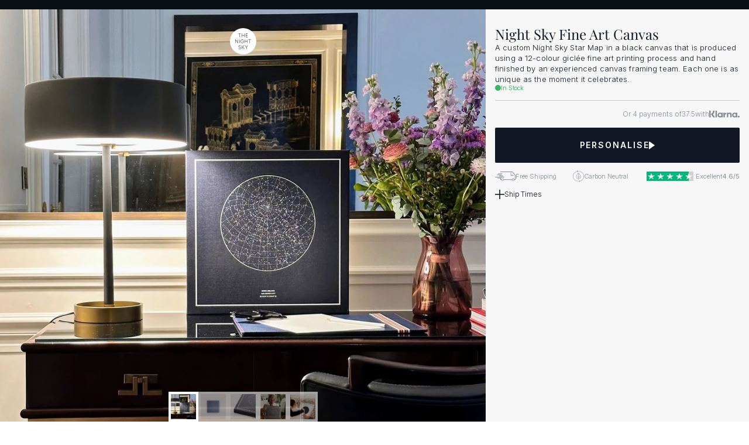

--- FILE ---
content_type: text/html
request_url: https://www.thenightsky.com/products/canvas-12x16-black-au
body_size: 46770
content:
<!doctype html>
<!-- Made in Framer · framer.com ✨ -->
<!-- Published Jan 15, 2026, 3:51 PM UTC -->
<html lang="en-US">
<head>
    <meta charset="utf-8">
    
    
    <script>try{if(localStorage.get("__framer_force_showing_editorbar_since")){const n=document.createElement("link");n.rel = "modulepreload";n.href="https://framer.com/edit/init.mjs";document.head.appendChild(n)}}catch(e){}</script>
    <!-- Start of headStart -->
    <!-- Snippet: legacy-headStart -->
<script>!function(){"use strict";function l(e){for(var t=e,r=0,n=document.cookie.split(";");r<n.length;r++){var o=n[r].split("=");if(o[0].trim()===t)return o[1]}}function s(e){return localStorage.getItem(e)}function u(e){return window[e]}function A(e,t){e=document.querySelector(e);return t?null==e?void 0:e.getAttribute(t):null==e?void 0:e.textContent}var e=window,t=document,r="script",n="dataLayer",o="https://thenightsky.com/hermes",a="https://load.hermes.thenightsky.com",i="28qkespsczw",c="4xub08=Hh5eNCQ%2BSDwlTCkrOiQhTQFHUV1BVQEFSg4LFh4aAgMDCQgKXhAKBlEJDANNXA0OBRcGAA%3D%3D",g="cookie",v="tns_u",E="",d=!1;try{var d=!!g&&(m=navigator.userAgent,!!(m=new RegExp("Version/([0-9._]+)(.*Mobile)?.*Safari.*").exec(m)))&&16.4<=parseFloat(m[1]),f="stapeUserId"===g,I=d&&!f?function(e,t,r){void 0===t&&(t="");var n={cookie:l,localStorage:s,jsVariable:u,cssSelector:A},t=Array.isArray(t)?t:[t];if(e&&n[e])for(var o=n[e],a=0,i=t;a<i.length;a++){var c=i[a],c=r?o(c,r):o(c);if(c)return c}else console.warn("invalid uid source",e)}(g,v,E):void 0;d=d&&(!!I||f)}catch(e){console.error(e)}var m=e,g=(m[n]=m[n]||[],m[n].push({"gtm.start":(new Date).getTime(),event:"gtm.js"}),t.getElementsByTagName(r)[0]),v=I?"&bi="+encodeURIComponent(I):"",E=t.createElement(r),f=(d&&(i=8<i.length?i.replace(/([a-z]{8}$)/,"kp$1"):"kp"+i),!d&&a?a:o);E.async=!0,E.src=f+"/"+i+".js?"+c+v,null!=(e=g.parentNode)&&e.insertBefore(E,g)}();</script>

<!-- SnippetEnd: legacy-headStart -->

    <!-- End of headStart -->
    <meta name="viewport" content="width=device-width">
    <meta name="generator" content="Framer 842b0c0">
    <title>Night Sky Fine Art Canvas - The Night Sky - Custom Star Map</title>
    <meta name="description" content="A custom Night Sky Star Map in a black canvas that is produced using a 12-colour giclée fine art printing process and hand finished by an experienced canvas framing team. Each one is as unique as the moment it celebrates.">
    <meta name="framer-search-index" content="https://framerusercontent.com/sites/47PErZA1H8VJdRNjfqjBvb/searchIndex-LCinK7BJO8T8.json">
    <meta name="framer-search-index-fallback" content="https://framerusercontent.com/sites/47PErZA1H8VJdRNjfqjBvb/searchIndex-CjX91otDyHuM.json">
    <meta name="framer-html-plugin" content="disable">
    <link href="https://framerusercontent.com/images/MppC9R07sypcnImdMudILfRakI.svg" rel="icon" media="(prefers-color-scheme: light)">
    <link href="https://framerusercontent.com/images/MppC9R07sypcnImdMudILfRakI.svg" rel="icon" media="(prefers-color-scheme: dark)">
    <link rel="apple-touch-icon" href="https://framerusercontent.com/images/AjjjIqmsQELbFwm9bjJK0LZoFyw.png">
    <!-- Open Graph / Facebook -->
    <meta property="og:type" content="website">
    <meta property="og:title" content="Night Sky Fine Art Canvas - The Night Sky - Custom Star Map">
    <meta property="og:description" content="A custom Night Sky Star Map in a black canvas that is produced using a 12-colour giclée fine art printing process and hand finished by an experienced canvas framing team. Each one is as unique as the moment it celebrates.">
    <meta property="og:image" content="https://framerusercontent.com/images/smj9hxcWay1CTVczGRZ1ZWUTw.jpg">
    <!-- Twitter -->
    <meta name="twitter:card" content="summary_large_image">
    <meta name="twitter:title" content="Night Sky Fine Art Canvas - The Night Sky - Custom Star Map">
    <meta name="twitter:description" content="A custom Night Sky Star Map in a black canvas that is produced using a 12-colour giclée fine art printing process and hand finished by an experienced canvas framing team. Each one is as unique as the moment it celebrates.">
    <meta name="twitter:image" content="https://framerusercontent.com/images/smj9hxcWay1CTVczGRZ1ZWUTw.jpg">
    
    <style data-framer-font-css>/* latin */
@font-face {
  font-family: 'Aldrich';
  font-style: normal;
  font-weight: 400;
  font-display: swap;
  src: url(https://fonts.gstatic.com/s/aldrich/v22/MCoTzAn-1s3IGyJMVacY3w.woff2) format('woff2');
  unicode-range: U+0000-00FF, U+0131, U+0152-0153, U+02BB-02BC, U+02C6, U+02DA, U+02DC, U+0304, U+0308, U+0329, U+2000-206F, U+20AC, U+2122, U+2191, U+2193, U+2212, U+2215, U+FEFF, U+FFFD;
}
/* cyrillic-ext */
@font-face {
  font-family: 'Cormorant SC';
  font-style: normal;
  font-weight: 500;
  font-display: swap;
  src: url(https://fonts.gstatic.com/s/cormorantsc/v19/0ybmGD4kxqXBmOVLG30OGwsmWBMk9xfzwDM.woff2) format('woff2');
  unicode-range: U+0460-052F, U+1C80-1C8A, U+20B4, U+2DE0-2DFF, U+A640-A69F, U+FE2E-FE2F;
}
/* cyrillic */
@font-face {
  font-family: 'Cormorant SC';
  font-style: normal;
  font-weight: 500;
  font-display: swap;
  src: url(https://fonts.gstatic.com/s/cormorantsc/v19/0ybmGD4kxqXBmOVLG30OGwsmWBMk_hfzwDM.woff2) format('woff2');
  unicode-range: U+0301, U+0400-045F, U+0490-0491, U+04B0-04B1, U+2116;
}
/* vietnamese */
@font-face {
  font-family: 'Cormorant SC';
  font-style: normal;
  font-weight: 500;
  font-display: swap;
  src: url(https://fonts.gstatic.com/s/cormorantsc/v19/0ybmGD4kxqXBmOVLG30OGwsmWBMk9RfzwDM.woff2) format('woff2');
  unicode-range: U+0102-0103, U+0110-0111, U+0128-0129, U+0168-0169, U+01A0-01A1, U+01AF-01B0, U+0300-0301, U+0303-0304, U+0308-0309, U+0323, U+0329, U+1EA0-1EF9, U+20AB;
}
/* latin-ext */
@font-face {
  font-family: 'Cormorant SC';
  font-style: normal;
  font-weight: 500;
  font-display: swap;
  src: url(https://fonts.gstatic.com/s/cormorantsc/v19/0ybmGD4kxqXBmOVLG30OGwsmWBMk9BfzwDM.woff2) format('woff2');
  unicode-range: U+0100-02BA, U+02BD-02C5, U+02C7-02CC, U+02CE-02D7, U+02DD-02FF, U+0304, U+0308, U+0329, U+1D00-1DBF, U+1E00-1E9F, U+1EF2-1EFF, U+2020, U+20A0-20AB, U+20AD-20C0, U+2113, U+2C60-2C7F, U+A720-A7FF;
}
/* latin */
@font-face {
  font-family: 'Cormorant SC';
  font-style: normal;
  font-weight: 500;
  font-display: swap;
  src: url(https://fonts.gstatic.com/s/cormorantsc/v19/0ybmGD4kxqXBmOVLG30OGwsmWBMk-hfz.woff2) format('woff2');
  unicode-range: U+0000-00FF, U+0131, U+0152-0153, U+02BB-02BC, U+02C6, U+02DA, U+02DC, U+0304, U+0308, U+0329, U+2000-206F, U+20AC, U+2122, U+2191, U+2193, U+2212, U+2215, U+FEFF, U+FFFD;
}
/* cyrillic */
@font-face {
  font-family: 'Geist';
  font-style: normal;
  font-weight: 300;
  font-display: swap;
  src: url(https://fonts.gstatic.com/s/geist/v4/gyByhwUxId8gMEwYGFWfOw.woff2) format('woff2');
  unicode-range: U+0301, U+0400-045F, U+0490-0491, U+04B0-04B1, U+2116;
}
/* latin-ext */
@font-face {
  font-family: 'Geist';
  font-style: normal;
  font-weight: 300;
  font-display: swap;
  src: url(https://fonts.gstatic.com/s/geist/v4/gyByhwUxId8gMEwSGFWfOw.woff2) format('woff2');
  unicode-range: U+0100-02BA, U+02BD-02C5, U+02C7-02CC, U+02CE-02D7, U+02DD-02FF, U+0304, U+0308, U+0329, U+1D00-1DBF, U+1E00-1E9F, U+1EF2-1EFF, U+2020, U+20A0-20AB, U+20AD-20C0, U+2113, U+2C60-2C7F, U+A720-A7FF;
}
/* latin */
@font-face {
  font-family: 'Geist';
  font-style: normal;
  font-weight: 300;
  font-display: swap;
  src: url(https://fonts.gstatic.com/s/geist/v4/gyByhwUxId8gMEwcGFU.woff2) format('woff2');
  unicode-range: U+0000-00FF, U+0131, U+0152-0153, U+02BB-02BC, U+02C6, U+02DA, U+02DC, U+0304, U+0308, U+0329, U+2000-206F, U+20AC, U+2122, U+2191, U+2193, U+2212, U+2215, U+FEFF, U+FFFD;
}
/* cyrillic */
@font-face {
  font-family: 'Geist';
  font-style: normal;
  font-weight: 400;
  font-display: swap;
  src: url(https://fonts.gstatic.com/s/geist/v4/gyByhwUxId8gMEwYGFWfOw.woff2) format('woff2');
  unicode-range: U+0301, U+0400-045F, U+0490-0491, U+04B0-04B1, U+2116;
}
/* latin-ext */
@font-face {
  font-family: 'Geist';
  font-style: normal;
  font-weight: 400;
  font-display: swap;
  src: url(https://fonts.gstatic.com/s/geist/v4/gyByhwUxId8gMEwSGFWfOw.woff2) format('woff2');
  unicode-range: U+0100-02BA, U+02BD-02C5, U+02C7-02CC, U+02CE-02D7, U+02DD-02FF, U+0304, U+0308, U+0329, U+1D00-1DBF, U+1E00-1E9F, U+1EF2-1EFF, U+2020, U+20A0-20AB, U+20AD-20C0, U+2113, U+2C60-2C7F, U+A720-A7FF;
}
/* latin */
@font-face {
  font-family: 'Geist';
  font-style: normal;
  font-weight: 400;
  font-display: swap;
  src: url(https://fonts.gstatic.com/s/geist/v4/gyByhwUxId8gMEwcGFU.woff2) format('woff2');
  unicode-range: U+0000-00FF, U+0131, U+0152-0153, U+02BB-02BC, U+02C6, U+02DA, U+02DC, U+0304, U+0308, U+0329, U+2000-206F, U+20AC, U+2122, U+2191, U+2193, U+2212, U+2215, U+FEFF, U+FFFD;
}
/* cyrillic */
@font-face {
  font-family: 'Playfair Display';
  font-style: italic;
  font-weight: 400;
  font-display: swap;
  src: url(https://fonts.gstatic.com/s/playfairdisplay/v40/nuFkD-vYSZviVYUb_rj3ij__anPXDTnohkk72xU.woff2) format('woff2');
  unicode-range: U+0301, U+0400-045F, U+0490-0491, U+04B0-04B1, U+2116;
}
/* vietnamese */
@font-face {
  font-family: 'Playfair Display';
  font-style: italic;
  font-weight: 400;
  font-display: swap;
  src: url(https://fonts.gstatic.com/s/playfairdisplay/v40/nuFkD-vYSZviVYUb_rj3ij__anPXDTnojUk72xU.woff2) format('woff2');
  unicode-range: U+0102-0103, U+0110-0111, U+0128-0129, U+0168-0169, U+01A0-01A1, U+01AF-01B0, U+0300-0301, U+0303-0304, U+0308-0309, U+0323, U+0329, U+1EA0-1EF9, U+20AB;
}
/* latin-ext */
@font-face {
  font-family: 'Playfair Display';
  font-style: italic;
  font-weight: 400;
  font-display: swap;
  src: url(https://fonts.gstatic.com/s/playfairdisplay/v40/nuFkD-vYSZviVYUb_rj3ij__anPXDTnojEk72xU.woff2) format('woff2');
  unicode-range: U+0100-02BA, U+02BD-02C5, U+02C7-02CC, U+02CE-02D7, U+02DD-02FF, U+0304, U+0308, U+0329, U+1D00-1DBF, U+1E00-1E9F, U+1EF2-1EFF, U+2020, U+20A0-20AB, U+20AD-20C0, U+2113, U+2C60-2C7F, U+A720-A7FF;
}
/* latin */
@font-face {
  font-family: 'Playfair Display';
  font-style: italic;
  font-weight: 400;
  font-display: swap;
  src: url(https://fonts.gstatic.com/s/playfairdisplay/v40/nuFkD-vYSZviVYUb_rj3ij__anPXDTnogkk7.woff2) format('woff2');
  unicode-range: U+0000-00FF, U+0131, U+0152-0153, U+02BB-02BC, U+02C6, U+02DA, U+02DC, U+0304, U+0308, U+0329, U+2000-206F, U+20AC, U+2122, U+2191, U+2193, U+2212, U+2215, U+FEFF, U+FFFD;
}
/* cyrillic */
@font-face {
  font-family: 'Playfair Display';
  font-style: italic;
  font-weight: 500;
  font-display: swap;
  src: url(https://fonts.gstatic.com/s/playfairdisplay/v40/nuFkD-vYSZviVYUb_rj3ij__anPXDTnohkk72xU.woff2) format('woff2');
  unicode-range: U+0301, U+0400-045F, U+0490-0491, U+04B0-04B1, U+2116;
}
/* vietnamese */
@font-face {
  font-family: 'Playfair Display';
  font-style: italic;
  font-weight: 500;
  font-display: swap;
  src: url(https://fonts.gstatic.com/s/playfairdisplay/v40/nuFkD-vYSZviVYUb_rj3ij__anPXDTnojUk72xU.woff2) format('woff2');
  unicode-range: U+0102-0103, U+0110-0111, U+0128-0129, U+0168-0169, U+01A0-01A1, U+01AF-01B0, U+0300-0301, U+0303-0304, U+0308-0309, U+0323, U+0329, U+1EA0-1EF9, U+20AB;
}
/* latin-ext */
@font-face {
  font-family: 'Playfair Display';
  font-style: italic;
  font-weight: 500;
  font-display: swap;
  src: url(https://fonts.gstatic.com/s/playfairdisplay/v40/nuFkD-vYSZviVYUb_rj3ij__anPXDTnojEk72xU.woff2) format('woff2');
  unicode-range: U+0100-02BA, U+02BD-02C5, U+02C7-02CC, U+02CE-02D7, U+02DD-02FF, U+0304, U+0308, U+0329, U+1D00-1DBF, U+1E00-1E9F, U+1EF2-1EFF, U+2020, U+20A0-20AB, U+20AD-20C0, U+2113, U+2C60-2C7F, U+A720-A7FF;
}
/* latin */
@font-face {
  font-family: 'Playfair Display';
  font-style: italic;
  font-weight: 500;
  font-display: swap;
  src: url(https://fonts.gstatic.com/s/playfairdisplay/v40/nuFkD-vYSZviVYUb_rj3ij__anPXDTnogkk7.woff2) format('woff2');
  unicode-range: U+0000-00FF, U+0131, U+0152-0153, U+02BB-02BC, U+02C6, U+02DA, U+02DC, U+0304, U+0308, U+0329, U+2000-206F, U+20AC, U+2122, U+2191, U+2193, U+2212, U+2215, U+FEFF, U+FFFD;
}
/* cyrillic */
@font-face {
  font-family: 'Playfair Display';
  font-style: italic;
  font-weight: 600;
  font-display: swap;
  src: url(https://fonts.gstatic.com/s/playfairdisplay/v40/nuFkD-vYSZviVYUb_rj3ij__anPXDTnohkk72xU.woff2) format('woff2');
  unicode-range: U+0301, U+0400-045F, U+0490-0491, U+04B0-04B1, U+2116;
}
/* vietnamese */
@font-face {
  font-family: 'Playfair Display';
  font-style: italic;
  font-weight: 600;
  font-display: swap;
  src: url(https://fonts.gstatic.com/s/playfairdisplay/v40/nuFkD-vYSZviVYUb_rj3ij__anPXDTnojUk72xU.woff2) format('woff2');
  unicode-range: U+0102-0103, U+0110-0111, U+0128-0129, U+0168-0169, U+01A0-01A1, U+01AF-01B0, U+0300-0301, U+0303-0304, U+0308-0309, U+0323, U+0329, U+1EA0-1EF9, U+20AB;
}
/* latin-ext */
@font-face {
  font-family: 'Playfair Display';
  font-style: italic;
  font-weight: 600;
  font-display: swap;
  src: url(https://fonts.gstatic.com/s/playfairdisplay/v40/nuFkD-vYSZviVYUb_rj3ij__anPXDTnojEk72xU.woff2) format('woff2');
  unicode-range: U+0100-02BA, U+02BD-02C5, U+02C7-02CC, U+02CE-02D7, U+02DD-02FF, U+0304, U+0308, U+0329, U+1D00-1DBF, U+1E00-1E9F, U+1EF2-1EFF, U+2020, U+20A0-20AB, U+20AD-20C0, U+2113, U+2C60-2C7F, U+A720-A7FF;
}
/* latin */
@font-face {
  font-family: 'Playfair Display';
  font-style: italic;
  font-weight: 600;
  font-display: swap;
  src: url(https://fonts.gstatic.com/s/playfairdisplay/v40/nuFkD-vYSZviVYUb_rj3ij__anPXDTnogkk7.woff2) format('woff2');
  unicode-range: U+0000-00FF, U+0131, U+0152-0153, U+02BB-02BC, U+02C6, U+02DA, U+02DC, U+0304, U+0308, U+0329, U+2000-206F, U+20AC, U+2122, U+2191, U+2193, U+2212, U+2215, U+FEFF, U+FFFD;
}
/* cyrillic */
@font-face {
  font-family: 'Playfair Display';
  font-style: italic;
  font-weight: 700;
  font-display: swap;
  src: url(https://fonts.gstatic.com/s/playfairdisplay/v40/nuFkD-vYSZviVYUb_rj3ij__anPXDTnohkk72xU.woff2) format('woff2');
  unicode-range: U+0301, U+0400-045F, U+0490-0491, U+04B0-04B1, U+2116;
}
/* vietnamese */
@font-face {
  font-family: 'Playfair Display';
  font-style: italic;
  font-weight: 700;
  font-display: swap;
  src: url(https://fonts.gstatic.com/s/playfairdisplay/v40/nuFkD-vYSZviVYUb_rj3ij__anPXDTnojUk72xU.woff2) format('woff2');
  unicode-range: U+0102-0103, U+0110-0111, U+0128-0129, U+0168-0169, U+01A0-01A1, U+01AF-01B0, U+0300-0301, U+0303-0304, U+0308-0309, U+0323, U+0329, U+1EA0-1EF9, U+20AB;
}
/* latin-ext */
@font-face {
  font-family: 'Playfair Display';
  font-style: italic;
  font-weight: 700;
  font-display: swap;
  src: url(https://fonts.gstatic.com/s/playfairdisplay/v40/nuFkD-vYSZviVYUb_rj3ij__anPXDTnojEk72xU.woff2) format('woff2');
  unicode-range: U+0100-02BA, U+02BD-02C5, U+02C7-02CC, U+02CE-02D7, U+02DD-02FF, U+0304, U+0308, U+0329, U+1D00-1DBF, U+1E00-1E9F, U+1EF2-1EFF, U+2020, U+20A0-20AB, U+20AD-20C0, U+2113, U+2C60-2C7F, U+A720-A7FF;
}
/* latin */
@font-face {
  font-family: 'Playfair Display';
  font-style: italic;
  font-weight: 700;
  font-display: swap;
  src: url(https://fonts.gstatic.com/s/playfairdisplay/v40/nuFkD-vYSZviVYUb_rj3ij__anPXDTnogkk7.woff2) format('woff2');
  unicode-range: U+0000-00FF, U+0131, U+0152-0153, U+02BB-02BC, U+02C6, U+02DA, U+02DC, U+0304, U+0308, U+0329, U+2000-206F, U+20AC, U+2122, U+2191, U+2193, U+2212, U+2215, U+FEFF, U+FFFD;
}
/* cyrillic */
@font-face {
  font-family: 'Playfair Display';
  font-style: normal;
  font-weight: 400;
  font-display: swap;
  src: url(https://fonts.gstatic.com/s/playfairdisplay/v40/nuFiD-vYSZviVYUb_rj3ij__anPXDTjYgFE_.woff2) format('woff2');
  unicode-range: U+0301, U+0400-045F, U+0490-0491, U+04B0-04B1, U+2116;
}
/* vietnamese */
@font-face {
  font-family: 'Playfair Display';
  font-style: normal;
  font-weight: 400;
  font-display: swap;
  src: url(https://fonts.gstatic.com/s/playfairdisplay/v40/nuFiD-vYSZviVYUb_rj3ij__anPXDTPYgFE_.woff2) format('woff2');
  unicode-range: U+0102-0103, U+0110-0111, U+0128-0129, U+0168-0169, U+01A0-01A1, U+01AF-01B0, U+0300-0301, U+0303-0304, U+0308-0309, U+0323, U+0329, U+1EA0-1EF9, U+20AB;
}
/* latin-ext */
@font-face {
  font-family: 'Playfair Display';
  font-style: normal;
  font-weight: 400;
  font-display: swap;
  src: url(https://fonts.gstatic.com/s/playfairdisplay/v40/nuFiD-vYSZviVYUb_rj3ij__anPXDTLYgFE_.woff2) format('woff2');
  unicode-range: U+0100-02BA, U+02BD-02C5, U+02C7-02CC, U+02CE-02D7, U+02DD-02FF, U+0304, U+0308, U+0329, U+1D00-1DBF, U+1E00-1E9F, U+1EF2-1EFF, U+2020, U+20A0-20AB, U+20AD-20C0, U+2113, U+2C60-2C7F, U+A720-A7FF;
}
/* latin */
@font-face {
  font-family: 'Playfair Display';
  font-style: normal;
  font-weight: 400;
  font-display: swap;
  src: url(https://fonts.gstatic.com/s/playfairdisplay/v40/nuFiD-vYSZviVYUb_rj3ij__anPXDTzYgA.woff2) format('woff2');
  unicode-range: U+0000-00FF, U+0131, U+0152-0153, U+02BB-02BC, U+02C6, U+02DA, U+02DC, U+0304, U+0308, U+0329, U+2000-206F, U+20AC, U+2122, U+2191, U+2193, U+2212, U+2215, U+FEFF, U+FFFD;
}
/* cyrillic */
@font-face {
  font-family: 'Playfair Display';
  font-style: normal;
  font-weight: 500;
  font-display: swap;
  src: url(https://fonts.gstatic.com/s/playfairdisplay/v40/nuFiD-vYSZviVYUb_rj3ij__anPXDTjYgFE_.woff2) format('woff2');
  unicode-range: U+0301, U+0400-045F, U+0490-0491, U+04B0-04B1, U+2116;
}
/* vietnamese */
@font-face {
  font-family: 'Playfair Display';
  font-style: normal;
  font-weight: 500;
  font-display: swap;
  src: url(https://fonts.gstatic.com/s/playfairdisplay/v40/nuFiD-vYSZviVYUb_rj3ij__anPXDTPYgFE_.woff2) format('woff2');
  unicode-range: U+0102-0103, U+0110-0111, U+0128-0129, U+0168-0169, U+01A0-01A1, U+01AF-01B0, U+0300-0301, U+0303-0304, U+0308-0309, U+0323, U+0329, U+1EA0-1EF9, U+20AB;
}
/* latin-ext */
@font-face {
  font-family: 'Playfair Display';
  font-style: normal;
  font-weight: 500;
  font-display: swap;
  src: url(https://fonts.gstatic.com/s/playfairdisplay/v40/nuFiD-vYSZviVYUb_rj3ij__anPXDTLYgFE_.woff2) format('woff2');
  unicode-range: U+0100-02BA, U+02BD-02C5, U+02C7-02CC, U+02CE-02D7, U+02DD-02FF, U+0304, U+0308, U+0329, U+1D00-1DBF, U+1E00-1E9F, U+1EF2-1EFF, U+2020, U+20A0-20AB, U+20AD-20C0, U+2113, U+2C60-2C7F, U+A720-A7FF;
}
/* latin */
@font-face {
  font-family: 'Playfair Display';
  font-style: normal;
  font-weight: 500;
  font-display: swap;
  src: url(https://fonts.gstatic.com/s/playfairdisplay/v40/nuFiD-vYSZviVYUb_rj3ij__anPXDTzYgA.woff2) format('woff2');
  unicode-range: U+0000-00FF, U+0131, U+0152-0153, U+02BB-02BC, U+02C6, U+02DA, U+02DC, U+0304, U+0308, U+0329, U+2000-206F, U+20AC, U+2122, U+2191, U+2193, U+2212, U+2215, U+FEFF, U+FFFD;
}
/* cyrillic */
@font-face {
  font-family: 'Playfair Display';
  font-style: normal;
  font-weight: 600;
  font-display: swap;
  src: url(https://fonts.gstatic.com/s/playfairdisplay/v40/nuFiD-vYSZviVYUb_rj3ij__anPXDTjYgFE_.woff2) format('woff2');
  unicode-range: U+0301, U+0400-045F, U+0490-0491, U+04B0-04B1, U+2116;
}
/* vietnamese */
@font-face {
  font-family: 'Playfair Display';
  font-style: normal;
  font-weight: 600;
  font-display: swap;
  src: url(https://fonts.gstatic.com/s/playfairdisplay/v40/nuFiD-vYSZviVYUb_rj3ij__anPXDTPYgFE_.woff2) format('woff2');
  unicode-range: U+0102-0103, U+0110-0111, U+0128-0129, U+0168-0169, U+01A0-01A1, U+01AF-01B0, U+0300-0301, U+0303-0304, U+0308-0309, U+0323, U+0329, U+1EA0-1EF9, U+20AB;
}
/* latin-ext */
@font-face {
  font-family: 'Playfair Display';
  font-style: normal;
  font-weight: 600;
  font-display: swap;
  src: url(https://fonts.gstatic.com/s/playfairdisplay/v40/nuFiD-vYSZviVYUb_rj3ij__anPXDTLYgFE_.woff2) format('woff2');
  unicode-range: U+0100-02BA, U+02BD-02C5, U+02C7-02CC, U+02CE-02D7, U+02DD-02FF, U+0304, U+0308, U+0329, U+1D00-1DBF, U+1E00-1E9F, U+1EF2-1EFF, U+2020, U+20A0-20AB, U+20AD-20C0, U+2113, U+2C60-2C7F, U+A720-A7FF;
}
/* latin */
@font-face {
  font-family: 'Playfair Display';
  font-style: normal;
  font-weight: 600;
  font-display: swap;
  src: url(https://fonts.gstatic.com/s/playfairdisplay/v40/nuFiD-vYSZviVYUb_rj3ij__anPXDTzYgA.woff2) format('woff2');
  unicode-range: U+0000-00FF, U+0131, U+0152-0153, U+02BB-02BC, U+02C6, U+02DA, U+02DC, U+0304, U+0308, U+0329, U+2000-206F, U+20AC, U+2122, U+2191, U+2193, U+2212, U+2215, U+FEFF, U+FFFD;
}
/* cyrillic */
@font-face {
  font-family: 'Playfair Display';
  font-style: normal;
  font-weight: 700;
  font-display: swap;
  src: url(https://fonts.gstatic.com/s/playfairdisplay/v40/nuFiD-vYSZviVYUb_rj3ij__anPXDTjYgFE_.woff2) format('woff2');
  unicode-range: U+0301, U+0400-045F, U+0490-0491, U+04B0-04B1, U+2116;
}
/* vietnamese */
@font-face {
  font-family: 'Playfair Display';
  font-style: normal;
  font-weight: 700;
  font-display: swap;
  src: url(https://fonts.gstatic.com/s/playfairdisplay/v40/nuFiD-vYSZviVYUb_rj3ij__anPXDTPYgFE_.woff2) format('woff2');
  unicode-range: U+0102-0103, U+0110-0111, U+0128-0129, U+0168-0169, U+01A0-01A1, U+01AF-01B0, U+0300-0301, U+0303-0304, U+0308-0309, U+0323, U+0329, U+1EA0-1EF9, U+20AB;
}
/* latin-ext */
@font-face {
  font-family: 'Playfair Display';
  font-style: normal;
  font-weight: 700;
  font-display: swap;
  src: url(https://fonts.gstatic.com/s/playfairdisplay/v40/nuFiD-vYSZviVYUb_rj3ij__anPXDTLYgFE_.woff2) format('woff2');
  unicode-range: U+0100-02BA, U+02BD-02C5, U+02C7-02CC, U+02CE-02D7, U+02DD-02FF, U+0304, U+0308, U+0329, U+1D00-1DBF, U+1E00-1E9F, U+1EF2-1EFF, U+2020, U+20A0-20AB, U+20AD-20C0, U+2113, U+2C60-2C7F, U+A720-A7FF;
}
/* latin */
@font-face {
  font-family: 'Playfair Display';
  font-style: normal;
  font-weight: 700;
  font-display: swap;
  src: url(https://fonts.gstatic.com/s/playfairdisplay/v40/nuFiD-vYSZviVYUb_rj3ij__anPXDTzYgA.woff2) format('woff2');
  unicode-range: U+0000-00FF, U+0131, U+0152-0153, U+02BB-02BC, U+02C6, U+02DA, U+02DC, U+0304, U+0308, U+0329, U+2000-206F, U+20AC, U+2122, U+2191, U+2193, U+2212, U+2215, U+FEFF, U+FFFD;
}
/* cyrillic-ext */
@font-face {
  font-family: 'Fragment Mono';
  font-style: normal;
  font-weight: 400;
  src: url(https://fonts.gstatic.com/s/fragmentmono/v6/4iCr6K5wfMRRjxp0DA6-2CLnB45HhrUI.woff2) format('woff2');
  unicode-range: U+0460-052F, U+1C80-1C8A, U+20B4, U+2DE0-2DFF, U+A640-A69F, U+FE2E-FE2F;
}
/* latin-ext */
@font-face {
  font-family: 'Fragment Mono';
  font-style: normal;
  font-weight: 400;
  src: url(https://fonts.gstatic.com/s/fragmentmono/v6/4iCr6K5wfMRRjxp0DA6-2CLnB41HhrUI.woff2) format('woff2');
  unicode-range: U+0100-02BA, U+02BD-02C5, U+02C7-02CC, U+02CE-02D7, U+02DD-02FF, U+0304, U+0308, U+0329, U+1D00-1DBF, U+1E00-1E9F, U+1EF2-1EFF, U+2020, U+20A0-20AB, U+20AD-20C0, U+2113, U+2C60-2C7F, U+A720-A7FF;
}
/* latin */
@font-face {
  font-family: 'Fragment Mono';
  font-style: normal;
  font-weight: 400;
  src: url(https://fonts.gstatic.com/s/fragmentmono/v6/4iCr6K5wfMRRjxp0DA6-2CLnB4NHhg.woff2) format('woff2');
  unicode-range: U+0000-00FF, U+0131, U+0152-0153, U+02BB-02BC, U+02C6, U+02DA, U+02DC, U+0304, U+0308, U+0329, U+2000-206F, U+20AC, U+2122, U+2191, U+2193, U+2212, U+2215, U+FEFF, U+FFFD;
}
/* cyrillic */
@font-face {
  font-family: 'Playfair Display';
  font-style: italic;
  font-weight: 900;
  src: url(https://fonts.gstatic.com/s/playfairdisplay/v40/nuFRD-vYSZviVYUb_rj3ij__anPXDTnCjmHKM4nYO7KN_gGUXtXA-W2r.woff2) format('woff2');
  unicode-range: U+0301, U+0400-045F, U+0490-0491, U+04B0-04B1, U+2116;
}
/* vietnamese */
@font-face {
  font-family: 'Playfair Display';
  font-style: italic;
  font-weight: 900;
  src: url(https://fonts.gstatic.com/s/playfairdisplay/v40/nuFRD-vYSZviVYUb_rj3ij__anPXDTnCjmHKM4nYO7KN_gGUXt7A-W2r.woff2) format('woff2');
  unicode-range: U+0102-0103, U+0110-0111, U+0128-0129, U+0168-0169, U+01A0-01A1, U+01AF-01B0, U+0300-0301, U+0303-0304, U+0308-0309, U+0323, U+0329, U+1EA0-1EF9, U+20AB;
}
/* latin-ext */
@font-face {
  font-family: 'Playfair Display';
  font-style: italic;
  font-weight: 900;
  src: url(https://fonts.gstatic.com/s/playfairdisplay/v40/nuFRD-vYSZviVYUb_rj3ij__anPXDTnCjmHKM4nYO7KN_gGUXt_A-W2r.woff2) format('woff2');
  unicode-range: U+0100-02BA, U+02BD-02C5, U+02C7-02CC, U+02CE-02D7, U+02DD-02FF, U+0304, U+0308, U+0329, U+1D00-1DBF, U+1E00-1E9F, U+1EF2-1EFF, U+2020, U+20A0-20AB, U+20AD-20C0, U+2113, U+2C60-2C7F, U+A720-A7FF;
}
/* latin */
@font-face {
  font-family: 'Playfair Display';
  font-style: italic;
  font-weight: 900;
  src: url(https://fonts.gstatic.com/s/playfairdisplay/v40/nuFRD-vYSZviVYUb_rj3ij__anPXDTnCjmHKM4nYO7KN_gGUXtHA-Q.woff2) format('woff2');
  unicode-range: U+0000-00FF, U+0131, U+0152-0153, U+02BB-02BC, U+02C6, U+02DA, U+02DC, U+0304, U+0308, U+0329, U+2000-206F, U+20AC, U+2122, U+2191, U+2193, U+2212, U+2215, U+FEFF, U+FFFD;
}
/* cyrillic */
@font-face {
  font-family: 'Playfair Display';
  font-style: normal;
  font-weight: 900;
  src: url(https://fonts.gstatic.com/s/playfairdisplay/v40/nuFvD-vYSZviVYUb_rj3ij__anPXJzDwcbmjWBN2PKfsunDTbtPY_Q.woff2) format('woff2');
  unicode-range: U+0301, U+0400-045F, U+0490-0491, U+04B0-04B1, U+2116;
}
/* vietnamese */
@font-face {
  font-family: 'Playfair Display';
  font-style: normal;
  font-weight: 900;
  src: url(https://fonts.gstatic.com/s/playfairdisplay/v40/nuFvD-vYSZviVYUb_rj3ij__anPXJzDwcbmjWBN2PKfsunDYbtPY_Q.woff2) format('woff2');
  unicode-range: U+0102-0103, U+0110-0111, U+0128-0129, U+0168-0169, U+01A0-01A1, U+01AF-01B0, U+0300-0301, U+0303-0304, U+0308-0309, U+0323, U+0329, U+1EA0-1EF9, U+20AB;
}
/* latin-ext */
@font-face {
  font-family: 'Playfair Display';
  font-style: normal;
  font-weight: 900;
  src: url(https://fonts.gstatic.com/s/playfairdisplay/v40/nuFvD-vYSZviVYUb_rj3ij__anPXJzDwcbmjWBN2PKfsunDZbtPY_Q.woff2) format('woff2');
  unicode-range: U+0100-02BA, U+02BD-02C5, U+02C7-02CC, U+02CE-02D7, U+02DD-02FF, U+0304, U+0308, U+0329, U+1D00-1DBF, U+1E00-1E9F, U+1EF2-1EFF, U+2020, U+20A0-20AB, U+20AD-20C0, U+2113, U+2C60-2C7F, U+A720-A7FF;
}
/* latin */
@font-face {
  font-family: 'Playfair Display';
  font-style: normal;
  font-weight: 900;
  src: url(https://fonts.gstatic.com/s/playfairdisplay/v40/nuFvD-vYSZviVYUb_rj3ij__anPXJzDwcbmjWBN2PKfsunDXbtM.woff2) format('woff2');
  unicode-range: U+0000-00FF, U+0131, U+0152-0153, U+02BB-02BC, U+02C6, U+02DA, U+02DC, U+0304, U+0308, U+0329, U+2000-206F, U+20AC, U+2122, U+2191, U+2193, U+2212, U+2215, U+FEFF, U+FFFD;
}

@font-face { font-family: "Inter"; src: url("https://framerusercontent.com/assets/5vvr9Vy74if2I6bQbJvbw7SY1pQ.woff2"); font-display: swap; font-style: normal; font-weight: 400; unicode-range: U+0460-052F, U+1C80-1C88, U+20B4, U+2DE0-2DFF, U+A640-A69F, U+FE2E-FE2F }
@font-face { font-family: "Inter"; src: url("https://framerusercontent.com/assets/EOr0mi4hNtlgWNn9if640EZzXCo.woff2"); font-display: swap; font-style: normal; font-weight: 400; unicode-range: U+0301, U+0400-045F, U+0490-0491, U+04B0-04B1, U+2116 }
@font-face { font-family: "Inter"; src: url("https://framerusercontent.com/assets/Y9k9QrlZAqio88Klkmbd8VoMQc.woff2"); font-display: swap; font-style: normal; font-weight: 400; unicode-range: U+1F00-1FFF }
@font-face { font-family: "Inter"; src: url("https://framerusercontent.com/assets/OYrD2tBIBPvoJXiIHnLoOXnY9M.woff2"); font-display: swap; font-style: normal; font-weight: 400; unicode-range: U+0370-03FF }
@font-face { font-family: "Inter"; src: url("https://framerusercontent.com/assets/JeYwfuaPfZHQhEG8U5gtPDZ7WQ.woff2"); font-display: swap; font-style: normal; font-weight: 400; unicode-range: U+0100-024F, U+0259, U+1E00-1EFF, U+2020, U+20A0-20AB, U+20AD-20CF, U+2113, U+2C60-2C7F, U+A720-A7FF }
@font-face { font-family: "Inter"; src: url("https://framerusercontent.com/assets/GrgcKwrN6d3Uz8EwcLHZxwEfC4.woff2"); font-display: swap; font-style: normal; font-weight: 400; unicode-range: U+0000-00FF, U+0131, U+0152-0153, U+02BB-02BC, U+02C6, U+02DA, U+02DC, U+2000-206F, U+2070, U+2074-207E, U+2080-208E, U+20AC, U+2122, U+2191, U+2193, U+2212, U+2215, U+FEFF, U+FFFD }
@font-face { font-family: "Inter"; src: url("https://framerusercontent.com/assets/b6Y37FthZeALduNqHicBT6FutY.woff2"); font-display: swap; font-style: normal; font-weight: 400; unicode-range: U+0102-0103, U+0110-0111, U+0128-0129, U+0168-0169, U+01A0-01A1, U+01AF-01B0, U+1EA0-1EF9, U+20AB }
@font-face { font-family: "Inter"; src: url("https://framerusercontent.com/assets/BkDpl4ghaqvMi1btKFyG2tdbec.woff2"); font-display: swap; font-style: normal; font-weight: 300; unicode-range: U+0460-052F, U+1C80-1C88, U+20B4, U+2DE0-2DFF, U+A640-A69F, U+FE2E-FE2F }
@font-face { font-family: "Inter"; src: url("https://framerusercontent.com/assets/zAMK70AQRFSShJgUiaR5IiIhgzk.woff2"); font-display: swap; font-style: normal; font-weight: 300; unicode-range: U+0301, U+0400-045F, U+0490-0491, U+04B0-04B1, U+2116 }
@font-face { font-family: "Inter"; src: url("https://framerusercontent.com/assets/IETjvc5qzUaRoaruDpPSwCUM8.woff2"); font-display: swap; font-style: normal; font-weight: 300; unicode-range: U+1F00-1FFF }
@font-face { font-family: "Inter"; src: url("https://framerusercontent.com/assets/oLCoaT3ioA0fHdJnWR9W6k7NY.woff2"); font-display: swap; font-style: normal; font-weight: 300; unicode-range: U+0370-03FF }
@font-face { font-family: "Inter"; src: url("https://framerusercontent.com/assets/Sj0PCHQSBjFmEp6NBWg6FNaKc.woff2"); font-display: swap; font-style: normal; font-weight: 300; unicode-range: U+0100-024F, U+0259, U+1E00-1EFF, U+2020, U+20A0-20AB, U+20AD-20CF, U+2113, U+2C60-2C7F, U+A720-A7FF }
@font-face { font-family: "Inter"; src: url("https://framerusercontent.com/assets/aqiiD4LUKkKzXdjGL5UzHq8bo5w.woff2"); font-display: swap; font-style: normal; font-weight: 300; unicode-range: U+0000-00FF, U+0131, U+0152-0153, U+02BB-02BC, U+02C6, U+02DA, U+02DC, U+2000-206F, U+2070, U+2074-207E, U+2080-208E, U+20AC, U+2122, U+2191, U+2193, U+2212, U+2215, U+FEFF, U+FFFD }
@font-face { font-family: "Inter"; src: url("https://framerusercontent.com/assets/H4TfENUY1rh8R9UaSD6vngjJP3M.woff2"); font-display: swap; font-style: normal; font-weight: 300; unicode-range: U+0102-0103, U+0110-0111, U+0128-0129, U+0168-0169, U+01A0-01A1, U+01AF-01B0, U+1EA0-1EF9, U+20AB }
@font-face { font-family: "Inter"; src: url("https://framerusercontent.com/assets/vQyevYAyHtARFwPqUzQGpnDs.woff2"); font-display: swap; font-style: normal; font-weight: 400; unicode-range: U+0000-00FF, U+0131, U+0152-0153, U+02BB-02BC, U+02C6, U+02DA, U+02DC, U+2000-206F, U+2074, U+20AC, U+2122, U+2191, U+2193, U+2212, U+2215, U+FEFF, U+FFFD }
@font-face { font-family: "Inter"; src: url("https://framerusercontent.com/assets/hyOgCu0Xnghbimh0pE8QTvtt2AU.woff2"); font-display: swap; font-style: normal; font-weight: 600; unicode-range: U+0460-052F, U+1C80-1C88, U+20B4, U+2DE0-2DFF, U+A640-A69F, U+FE2E-FE2F }
@font-face { font-family: "Inter"; src: url("https://framerusercontent.com/assets/NeGmSOXrPBfEFIy5YZeHq17LEDA.woff2"); font-display: swap; font-style: normal; font-weight: 600; unicode-range: U+0301, U+0400-045F, U+0490-0491, U+04B0-04B1, U+2116 }
@font-face { font-family: "Inter"; src: url("https://framerusercontent.com/assets/oYaAX5himiTPYuN8vLWnqBbfD2s.woff2"); font-display: swap; font-style: normal; font-weight: 600; unicode-range: U+1F00-1FFF }
@font-face { font-family: "Inter"; src: url("https://framerusercontent.com/assets/lEJLP4R0yuCaMCjSXYHtJw72M.woff2"); font-display: swap; font-style: normal; font-weight: 600; unicode-range: U+0370-03FF }
@font-face { font-family: "Inter"; src: url("https://framerusercontent.com/assets/cRJyLNuTJR5jbyKzGi33wU9cqIQ.woff2"); font-display: swap; font-style: normal; font-weight: 600; unicode-range: U+0100-024F, U+0259, U+1E00-1EFF, U+2020, U+20A0-20AB, U+20AD-20CF, U+2113, U+2C60-2C7F, U+A720-A7FF }
@font-face { font-family: "Inter"; src: url("https://framerusercontent.com/assets/1ZFS7N918ojhhd0nQWdj3jz4w.woff2"); font-display: swap; font-style: normal; font-weight: 600; unicode-range: U+0000-00FF, U+0131, U+0152-0153, U+02BB-02BC, U+02C6, U+02DA, U+02DC, U+2000-206F, U+2074, U+20AC, U+2122, U+2191, U+2193, U+2212, U+2215, U+FEFF, U+FFFD }
@font-face { font-family: "Inter"; src: url("https://framerusercontent.com/assets/A0Wcc7NgXMjUuFdquHDrIZpzZw0.woff2"); font-display: swap; font-style: normal; font-weight: 600; unicode-range: U+0102-0103, U+0110-0111, U+0128-0129, U+0168-0169, U+01A0-01A1, U+01AF-01B0, U+1EA0-1EF9, U+20AB }
@font-face { font-family: "Inter"; src: url("https://framerusercontent.com/assets/5A3Ce6C9YYmCjpQx9M4inSaKU.woff2"); font-display: swap; font-style: normal; font-weight: 500; unicode-range: U+0460-052F, U+1C80-1C88, U+20B4, U+2DE0-2DFF, U+A640-A69F, U+FE2E-FE2F }
@font-face { font-family: "Inter"; src: url("https://framerusercontent.com/assets/Qx95Xyt0Ka3SGhinnbXIGpEIyP4.woff2"); font-display: swap; font-style: normal; font-weight: 500; unicode-range: U+0301, U+0400-045F, U+0490-0491, U+04B0-04B1, U+2116 }
@font-face { font-family: "Inter"; src: url("https://framerusercontent.com/assets/6mJuEAguuIuMog10gGvH5d3cl8.woff2"); font-display: swap; font-style: normal; font-weight: 500; unicode-range: U+1F00-1FFF }
@font-face { font-family: "Inter"; src: url("https://framerusercontent.com/assets/xYYWaj7wCU5zSQH0eXvSaS19wo.woff2"); font-display: swap; font-style: normal; font-weight: 500; unicode-range: U+0370-03FF }
@font-face { font-family: "Inter"; src: url("https://framerusercontent.com/assets/otTaNuNpVK4RbdlT7zDDdKvQBA.woff2"); font-display: swap; font-style: normal; font-weight: 500; unicode-range: U+0100-024F, U+0259, U+1E00-1EFF, U+2020, U+20A0-20AB, U+20AD-20CF, U+2113, U+2C60-2C7F, U+A720-A7FF }
@font-face { font-family: "Inter"; src: url("https://framerusercontent.com/assets/UjlFhCnUjxhNfep4oYBPqnEssyo.woff2"); font-display: swap; font-style: normal; font-weight: 500; unicode-range: U+0000-00FF, U+0131, U+0152-0153, U+02BB-02BC, U+02C6, U+02DA, U+02DC, U+2000-206F, U+2070, U+2074-207E, U+2080-208E, U+20AC, U+2122, U+2191, U+2193, U+2212, U+2215, U+FEFF, U+FFFD }
@font-face { font-family: "Inter"; src: url("https://framerusercontent.com/assets/DolVirEGb34pEXEp8t8FQBSK4.woff2"); font-display: swap; font-style: normal; font-weight: 500; unicode-range: U+0102-0103, U+0110-0111, U+0128-0129, U+0168-0169, U+01A0-01A1, U+01AF-01B0, U+1EA0-1EF9, U+20AB }
@font-face { font-family: "Inter"; src: url("https://app.framerstatic.com/Inter-Light.latin-EKF76FXR.woff2"); font-display: swap; font-style: normal; font-weight: 300; unicode-range: U+0000-00FF, U+0131, U+0152-0153, U+02BB-02BC, U+02C6, U+02DA, U+02DC, U+2000-206F, U+2074, U+20AC, U+2122, U+2191, U+2193, U+2212, U+2215, U+FEFF, U+FFFD }
@font-face { font-family: "Inter"; src: url("https://app.framerstatic.com/Inter-Italic.cyrillic-ext-YDGMJOJO.woff2"); font-display: swap; font-style: italic; font-weight: 400; unicode-range: U+0460-052F, U+1C80-1C88, U+20B4, U+2DE0-2DFF, U+A640-A69F, U+FE2E-FE2F }
@font-face { font-family: "Inter"; src: url("https://app.framerstatic.com/Inter-Italic.cyrillic-BFOVMAQB.woff2"); font-display: swap; font-style: italic; font-weight: 400; unicode-range: U+0301, U+0400-045F, U+0490-0491, U+04B0-04B1, U+2116 }
@font-face { font-family: "Inter"; src: url("https://app.framerstatic.com/Inter-Italic.greek-ext-4KOU3AHC.woff2"); font-display: swap; font-style: italic; font-weight: 400; unicode-range: U+1F00-1FFF }
@font-face { font-family: "Inter"; src: url("https://app.framerstatic.com/Inter-Italic.greek-OJTBJNE6.woff2"); font-display: swap; font-style: italic; font-weight: 400; unicode-range: U+0370-03FF }
@font-face { font-family: "Inter"; src: url("https://app.framerstatic.com/Inter-Italic.latin-ext-H4B22QN6.woff2"); font-display: swap; font-style: italic; font-weight: 400; unicode-range: U+0100-024F, U+0259, U+1E00-1EFF, U+2020, U+20A0-20AB, U+20AD-20CF, U+2113, U+2C60-2C7F, U+A720-A7FF }
@font-face { font-family: "Inter"; src: url("https://app.framerstatic.com/Inter-Italic.latin-2DWX32EN.woff2"); font-display: swap; font-style: italic; font-weight: 400; unicode-range: U+0000-00FF, U+0131, U+0152-0153, U+02BB-02BC, U+02C6, U+02DA, U+02DC, U+2000-206F, U+2074, U+20AC, U+2122, U+2191, U+2193, U+2212, U+2215, U+FEFF, U+FFFD }
@font-face { font-family: "Inter"; src: url("https://app.framerstatic.com/Inter-Italic.vietnamese-TYMT6CKW.woff2"); font-display: swap; font-style: italic; font-weight: 400; unicode-range: U+0102-0103, U+0110-0111, U+0128-0129, U+0168-0169, U+01A0-01A1, U+01AF-01B0, U+1EA0-1EF9, U+20AB }
@font-face { font-family: "Inter"; src: url("https://app.framerstatic.com/Inter-LightItalic.cyrillic-ext-C2S5XS3D.woff2"); font-display: swap; font-style: italic; font-weight: 300; unicode-range: U+0460-052F, U+1C80-1C88, U+20B4, U+2DE0-2DFF, U+A640-A69F, U+FE2E-FE2F }
@font-face { font-family: "Inter"; src: url("https://app.framerstatic.com/Inter-LightItalic.cyrillic-E7CYPW5D.woff2"); font-display: swap; font-style: italic; font-weight: 300; unicode-range: U+0301, U+0400-045F, U+0490-0491, U+04B0-04B1, U+2116 }
@font-face { font-family: "Inter"; src: url("https://app.framerstatic.com/Inter-LightItalic.greek-ext-ROSAFPGE.woff2"); font-display: swap; font-style: italic; font-weight: 300; unicode-range: U+1F00-1FFF }
@font-face { font-family: "Inter"; src: url("https://app.framerstatic.com/Inter-LightItalic.greek-PAWWH37Z.woff2"); font-display: swap; font-style: italic; font-weight: 300; unicode-range: U+0370-03FF }
@font-face { font-family: "Inter"; src: url("https://app.framerstatic.com/Inter-LightItalic.latin-ext-N2Z67Z45.woff2"); font-display: swap; font-style: italic; font-weight: 300; unicode-range: U+0100-024F, U+0259, U+1E00-1EFF, U+2020, U+20A0-20AB, U+20AD-20CF, U+2113, U+2C60-2C7F, U+A720-A7FF }
@font-face { font-family: "Inter"; src: url("https://app.framerstatic.com/Inter-LightItalic.latin-SLSTLWEU.woff2"); font-display: swap; font-style: italic; font-weight: 300; unicode-range: U+0000-00FF, U+0131, U+0152-0153, U+02BB-02BC, U+02C6, U+02DA, U+02DC, U+2000-206F, U+2074, U+20AC, U+2122, U+2191, U+2193, U+2212, U+2215, U+FEFF, U+FFFD }
@font-face { font-family: "Inter"; src: url("https://app.framerstatic.com/Inter-LightItalic.vietnamese-RLGM2D3Y.woff2"); font-display: swap; font-style: italic; font-weight: 300; unicode-range: U+0102-0103, U+0110-0111, U+0128-0129, U+0168-0169, U+01A0-01A1, U+01AF-01B0, U+1EA0-1EF9, U+20AB }
@font-face { font-family: "Inter"; src: url("https://app.framerstatic.com/Inter-Bold.cyrillic-ext-XOTVL7ZR.woff2"); font-display: swap; font-style: normal; font-weight: 700; unicode-range: U+0460-052F, U+1C80-1C88, U+20B4, U+2DE0-2DFF, U+A640-A69F, U+FE2E-FE2F }
@font-face { font-family: "Inter"; src: url("https://app.framerstatic.com/Inter-Bold.cyrillic-6LOMBC2V.woff2"); font-display: swap; font-style: normal; font-weight: 700; unicode-range: U+0301, U+0400-045F, U+0490-0491, U+04B0-04B1, U+2116 }
@font-face { font-family: "Inter"; src: url("https://app.framerstatic.com/Inter-Bold.greek-ext-WXWSJXLB.woff2"); font-display: swap; font-style: normal; font-weight: 700; unicode-range: U+1F00-1FFF }
@font-face { font-family: "Inter"; src: url("https://app.framerstatic.com/Inter-Bold.greek-YRST7ODZ.woff2"); font-display: swap; font-style: normal; font-weight: 700; unicode-range: U+0370-03FF }
@font-face { font-family: "Inter"; src: url("https://app.framerstatic.com/Inter-Bold.latin-ext-BASA5UL3.woff2"); font-display: swap; font-style: normal; font-weight: 700; unicode-range: U+0100-024F, U+0259, U+1E00-1EFF, U+2020, U+20A0-20AB, U+20AD-20CF, U+2113, U+2C60-2C7F, U+A720-A7FF }
@font-face { font-family: "Inter"; src: url("https://app.framerstatic.com/Inter-Bold.latin-UCM45LQF.woff2"); font-display: swap; font-style: normal; font-weight: 700; unicode-range: U+0000-00FF, U+0131, U+0152-0153, U+02BB-02BC, U+02C6, U+02DA, U+02DC, U+2000-206F, U+2074, U+20AC, U+2122, U+2191, U+2193, U+2212, U+2215, U+FEFF, U+FFFD }
@font-face { font-family: "Inter"; src: url("https://app.framerstatic.com/Inter-Bold.vietnamese-OEVJMXEP.woff2"); font-display: swap; font-style: normal; font-weight: 700; unicode-range: U+0102-0103, U+0110-0111, U+0128-0129, U+0168-0169, U+01A0-01A1, U+01AF-01B0, U+1EA0-1EF9, U+20AB }
@font-face { font-family: "Inter"; src: url("https://app.framerstatic.com/Inter-BoldItalic.cyrillic-ext-PEYDHC3S.woff2"); font-display: swap; font-style: italic; font-weight: 700; unicode-range: U+0460-052F, U+1C80-1C88, U+20B4, U+2DE0-2DFF, U+A640-A69F, U+FE2E-FE2F }
@font-face { font-family: "Inter"; src: url("https://app.framerstatic.com/Inter-BoldItalic.cyrillic-7EIL6JWG.woff2"); font-display: swap; font-style: italic; font-weight: 700; unicode-range: U+0301, U+0400-045F, U+0490-0491, U+04B0-04B1, U+2116 }
@font-face { font-family: "Inter"; src: url("https://app.framerstatic.com/Inter-BoldItalic.greek-ext-3DJOYQMH.woff2"); font-display: swap; font-style: italic; font-weight: 700; unicode-range: U+1F00-1FFF }
@font-face { font-family: "Inter"; src: url("https://app.framerstatic.com/Inter-BoldItalic.greek-TJBTLTT7.woff2"); font-display: swap; font-style: italic; font-weight: 700; unicode-range: U+0370-03FF }
@font-face { font-family: "Inter"; src: url("https://app.framerstatic.com/Inter-BoldItalic.latin-ext-FVPCPRBJ.woff2"); font-display: swap; font-style: italic; font-weight: 700; unicode-range: U+0100-024F, U+0259, U+1E00-1EFF, U+2020, U+20A0-20AB, U+20AD-20CF, U+2113, U+2C60-2C7F, U+A720-A7FF }
@font-face { font-family: "Inter"; src: url("https://app.framerstatic.com/Inter-BoldItalic.latin-5ZFQS4XK.woff2"); font-display: swap; font-style: italic; font-weight: 700; unicode-range: U+0000-00FF, U+0131, U+0152-0153, U+02BB-02BC, U+02C6, U+02DA, U+02DC, U+2000-206F, U+2074, U+20AC, U+2122, U+2191, U+2193, U+2212, U+2215, U+FEFF, U+FFFD }
@font-face { font-family: "Inter"; src: url("https://app.framerstatic.com/Inter-BoldItalic.vietnamese-W2625PGF.woff2"); font-display: swap; font-style: italic; font-weight: 700; unicode-range: U+0102-0103, U+0110-0111, U+0128-0129, U+0168-0169, U+01A0-01A1, U+01AF-01B0, U+1EA0-1EF9, U+20AB }
@font-face { font-family: "Inter"; src: url("https://framerusercontent.com/assets/yDtI2UI8XcEg1W2je9XPN3Noo.woff2"); font-display: swap; font-style: normal; font-weight: 600; unicode-range: U+0000-00FF, U+0131, U+0152-0153, U+02BB-02BC, U+02C6, U+02DA, U+02DC, U+2000-206F, U+2070, U+2074-207E, U+2080-208E, U+20AC, U+2122, U+2191, U+2193, U+2212, U+2215, U+FEFF, U+FFFD }
@font-face { font-family: "Inter"; src: url("https://framerusercontent.com/assets/NXxvFRoY5LDh3yCm7MEP2jqYk.woff2"); font-style: normal; font-weight: 100; unicode-range: U+0460-052F, U+1C80-1C88, U+20B4, U+2DE0-2DFF, U+A640-A69F, U+FE2E-FE2F }
@font-face { font-family: "Inter"; src: url("https://framerusercontent.com/assets/5CcgcVyoWSqO1THBiISd6oCog.woff2"); font-style: normal; font-weight: 100; unicode-range: U+0301, U+0400-045F, U+0490-0491, U+04B0-04B1, U+2116 }
@font-face { font-family: "Inter"; src: url("https://framerusercontent.com/assets/MF544SVCvk3yNpLIz3pwDXFZPKM.woff2"); font-style: normal; font-weight: 100; unicode-range: U+1F00-1FFF }
@font-face { font-family: "Inter"; src: url("https://framerusercontent.com/assets/TNtxudDBkAm2RXdtU3rvTBwoM.woff2"); font-style: normal; font-weight: 100; unicode-range: U+0370-03FF }
@font-face { font-family: "Inter"; src: url("https://framerusercontent.com/assets/fIabp4VN5z7iJ3lNOz9qfNeQHc.woff2"); font-style: normal; font-weight: 100; unicode-range: U+0100-024F, U+0259, U+1E00-1EFF, U+2020, U+20A0-20AB, U+20AD-20CF, U+2113, U+2C60-2C7F, U+A720-A7FF }
@font-face { font-family: "Inter"; src: url("https://framerusercontent.com/assets/8kSLqTnVCEtjx0nu8PxTD4Nh5UU.woff2"); font-style: normal; font-weight: 100; unicode-range: U+0000-00FF, U+0131, U+0152-0153, U+02BB-02BC, U+02C6, U+02DA, U+02DC, U+2000-206F, U+2070, U+2074-207E, U+2080-208E, U+20AC, U+2122, U+2191, U+2193, U+2212, U+2215, U+FEFF, U+FFFD }
@font-face { font-family: "Inter"; src: url("https://framerusercontent.com/assets/9iRSYClnXA0RMygyIn6yjjWXJw.woff2"); font-style: normal; font-weight: 100; unicode-range: U+0102-0103, U+0110-0111, U+0128-0129, U+0168-0169, U+01A0-01A1, U+01AF-01B0, U+1EA0-1EF9, U+20AB }
@font-face { font-family: "Inter"; src: url("https://framerusercontent.com/assets/MVhJhYeDWxeyqT939zMNyw9p8.woff2"); font-style: normal; font-weight: 200; unicode-range: U+0460-052F, U+1C80-1C88, U+20B4, U+2DE0-2DFF, U+A640-A69F, U+FE2E-FE2F }
@font-face { font-family: "Inter"; src: url("https://framerusercontent.com/assets/WXQXYfAQJIi2pCJACAfWWXfIDqI.woff2"); font-style: normal; font-weight: 200; unicode-range: U+0301, U+0400-045F, U+0490-0491, U+04B0-04B1, U+2116 }
@font-face { font-family: "Inter"; src: url("https://framerusercontent.com/assets/RJeJJARdrtNUtic58kOz7hIgBuE.woff2"); font-style: normal; font-weight: 200; unicode-range: U+1F00-1FFF }
@font-face { font-family: "Inter"; src: url("https://framerusercontent.com/assets/4hBRAuM02i3fsxYDzyNvt5Az2so.woff2"); font-style: normal; font-weight: 200; unicode-range: U+0370-03FF }
@font-face { font-family: "Inter"; src: url("https://framerusercontent.com/assets/fz1JbBffNGgK7BNUI1mmbFBlgA8.woff2"); font-style: normal; font-weight: 200; unicode-range: U+0100-024F, U+0259, U+1E00-1EFF, U+2020, U+20A0-20AB, U+20AD-20CF, U+2113, U+2C60-2C7F, U+A720-A7FF }
@font-face { font-family: "Inter"; src: url("https://framerusercontent.com/assets/Z4sGWU2OKBoXPWulb5P25vULA.woff2"); font-style: normal; font-weight: 200; unicode-range: U+0000-00FF, U+0131, U+0152-0153, U+02BB-02BC, U+02C6, U+02DA, U+02DC, U+2000-206F, U+2070, U+2074-207E, U+2080-208E, U+20AC, U+2122, U+2191, U+2193, U+2212, U+2215, U+FEFF, U+FFFD }
@font-face { font-family: "Inter"; src: url("https://framerusercontent.com/assets/eIZyQwIlHYR0mnMSneEDMtqBPgw.woff2"); font-style: normal; font-weight: 200; unicode-range: U+0102-0103, U+0110-0111, U+0128-0129, U+0168-0169, U+01A0-01A1, U+01AF-01B0, U+1EA0-1EF9, U+20AB }
@font-face { font-family: "Inter"; src: url("https://framerusercontent.com/assets/syRNPWzAMIrcJ3wIlPIP43KjQs.woff2"); font-display: swap; font-style: normal; font-weight: 700; unicode-range: U+0000-00FF, U+0131, U+0152-0153, U+02BB-02BC, U+02C6, U+02DA, U+02DC, U+2000-206F, U+2070, U+2074-207E, U+2080-208E, U+20AC, U+2122, U+2191, U+2193, U+2212, U+2215, U+FEFF, U+FFFD }
@font-face { font-family: "Inter"; src: url("https://framerusercontent.com/assets/PONfPc6h4EPYwJliXQBmjVx7QxI.woff2"); font-display: swap; font-style: normal; font-weight: 800; unicode-range: U+0460-052F, U+1C80-1C88, U+20B4, U+2DE0-2DFF, U+A640-A69F, U+FE2E-FE2F }
@font-face { font-family: "Inter"; src: url("https://framerusercontent.com/assets/zsnJN7Z1wdzUvepJniD3rbvJIyU.woff2"); font-display: swap; font-style: normal; font-weight: 800; unicode-range: U+0301, U+0400-045F, U+0490-0491, U+04B0-04B1, U+2116 }
@font-face { font-family: "Inter"; src: url("https://framerusercontent.com/assets/UrzZBOy7RyJEWAZGduzOeHiHuY.woff2"); font-display: swap; font-style: normal; font-weight: 800; unicode-range: U+1F00-1FFF }
@font-face { font-family: "Inter"; src: url("https://framerusercontent.com/assets/996sR9SfSDuYELz8oHhDOcErkY.woff2"); font-display: swap; font-style: normal; font-weight: 800; unicode-range: U+0370-03FF }
@font-face { font-family: "Inter"; src: url("https://framerusercontent.com/assets/ftN1HpyPVJEoEb4q36SOrNdLXU.woff2"); font-display: swap; font-style: normal; font-weight: 800; unicode-range: U+0100-024F, U+0259, U+1E00-1EFF, U+2020, U+20A0-20AB, U+20AD-20CF, U+2113, U+2C60-2C7F, U+A720-A7FF }
@font-face { font-family: "Inter"; src: url("https://framerusercontent.com/assets/Mput0MSwESKlJ6TMz9MPDXhgrk.woff2"); font-display: swap; font-style: normal; font-weight: 800; unicode-range: U+0000-00FF, U+0131, U+0152-0153, U+02BB-02BC, U+02C6, U+02DA, U+02DC, U+2000-206F, U+2070, U+2074-207E, U+2080-208E, U+20AC, U+2122, U+2191, U+2193, U+2212, U+2215, U+FEFF, U+FFFD }
@font-face { font-family: "Inter"; src: url("https://framerusercontent.com/assets/JAur4lGGSGRGyrFi59JSIKqVgU.woff2"); font-display: swap; font-style: normal; font-weight: 800; unicode-range: U+0102-0103, U+0110-0111, U+0128-0129, U+0168-0169, U+01A0-01A1, U+01AF-01B0, U+1EA0-1EF9, U+20AB }
@font-face { font-family: "Inter"; src: url("https://framerusercontent.com/assets/mkY5Sgyq51ik0AMrSBwhm9DJg.woff2"); font-style: normal; font-weight: 900; unicode-range: U+0460-052F, U+1C80-1C88, U+20B4, U+2DE0-2DFF, U+A640-A69F, U+FE2E-FE2F }
@font-face { font-family: "Inter"; src: url("https://framerusercontent.com/assets/X5hj6qzcHUYv7h1390c8Rhm6550.woff2"); font-style: normal; font-weight: 900; unicode-range: U+0301, U+0400-045F, U+0490-0491, U+04B0-04B1, U+2116 }
@font-face { font-family: "Inter"; src: url("https://framerusercontent.com/assets/gQhNpS3tN86g8RcVKYUUaKt2oMQ.woff2"); font-style: normal; font-weight: 900; unicode-range: U+1F00-1FFF }
@font-face { font-family: "Inter"; src: url("https://framerusercontent.com/assets/cugnVhSraaRyANCaUtI5FV17wk.woff2"); font-style: normal; font-weight: 900; unicode-range: U+0370-03FF }
@font-face { font-family: "Inter"; src: url("https://framerusercontent.com/assets/5HcVoGak8k5agFJSaKa4floXVu0.woff2"); font-style: normal; font-weight: 900; unicode-range: U+0100-024F, U+0259, U+1E00-1EFF, U+2020, U+20A0-20AB, U+20AD-20CF, U+2113, U+2C60-2C7F, U+A720-A7FF }
@font-face { font-family: "Inter"; src: url("https://framerusercontent.com/assets/rZ5DdENNqIdFTIyQQiP5isO7M.woff2"); font-style: normal; font-weight: 900; unicode-range: U+0000-00FF, U+0131, U+0152-0153, U+02BB-02BC, U+02C6, U+02DA, U+02DC, U+2000-206F, U+2070, U+2074-207E, U+2080-208E, U+20AC, U+2122, U+2191, U+2193, U+2212, U+2215, U+FEFF, U+FFFD }
@font-face { font-family: "Inter"; src: url("https://framerusercontent.com/assets/P2Bw01CtL0b9wqygO0sSVogWbo.woff2"); font-style: normal; font-weight: 900; unicode-range: U+0102-0103, U+0110-0111, U+0128-0129, U+0168-0169, U+01A0-01A1, U+01AF-01B0, U+1EA0-1EF9, U+20AB }
@font-face { font-family: "Inter"; src: url("https://framerusercontent.com/assets/YJsHMqeEm0oDHuxRTVCwg5eZuo.woff2"); font-style: italic; font-weight: 100; unicode-range: U+0460-052F, U+1C80-1C88, U+20B4, U+2DE0-2DFF, U+A640-A69F, U+FE2E-FE2F }
@font-face { font-family: "Inter"; src: url("https://framerusercontent.com/assets/oJJMyJlDykMObEyb5VexHSxd24.woff2"); font-style: italic; font-weight: 100; unicode-range: U+0301, U+0400-045F, U+0490-0491, U+04B0-04B1, U+2116 }
@font-face { font-family: "Inter"; src: url("https://framerusercontent.com/assets/IpeaX0WzLaonj68howNZg4SJJaY.woff2"); font-style: italic; font-weight: 100; unicode-range: U+1F00-1FFF }
@font-face { font-family: "Inter"; src: url("https://framerusercontent.com/assets/KCj1bV3vDXY5OLHttTeRYcu9J8.woff2"); font-style: italic; font-weight: 100; unicode-range: U+0370-03FF }
@font-face { font-family: "Inter"; src: url("https://framerusercontent.com/assets/biaVHhOprxbHaR3dIP7Z8cYurHg.woff2"); font-style: italic; font-weight: 100; unicode-range: U+0100-024F, U+0259, U+1E00-1EFF, U+2020, U+20A0-20AB, U+20AD-20CF, U+2113, U+2C60-2C7F, U+A720-A7FF }
@font-face { font-family: "Inter"; src: url("https://framerusercontent.com/assets/3on0VNjjmogkq1f9ziKFcrY72MI.woff2"); font-style: italic; font-weight: 100; unicode-range: U+0000-00FF, U+0131, U+0152-0153, U+02BB-02BC, U+02C6, U+02DA, U+02DC, U+2000-206F, U+2070, U+2074-207E, U+2080-208E, U+20AC, U+2122, U+2191, U+2193, U+2212, U+2215, U+FEFF, U+FFFD }
@font-face { font-family: "Inter"; src: url("https://framerusercontent.com/assets/gNa011yWpVpNFgUhhSlDX8nUiPQ.woff2"); font-style: italic; font-weight: 100; unicode-range: U+0102-0103, U+0110-0111, U+0128-0129, U+0168-0169, U+01A0-01A1, U+01AF-01B0, U+1EA0-1EF9, U+20AB }
@font-face { font-family: "Inter"; src: url("https://framerusercontent.com/assets/vpq17U0WM26sBGHgq9jnrUmUf8.woff2"); font-style: italic; font-weight: 200; unicode-range: U+0460-052F, U+1C80-1C88, U+20B4, U+2DE0-2DFF, U+A640-A69F, U+FE2E-FE2F }
@font-face { font-family: "Inter"; src: url("https://framerusercontent.com/assets/bNYh7lNMEpOegeRYAtyGel1WqBE.woff2"); font-style: italic; font-weight: 200; unicode-range: U+0301, U+0400-045F, U+0490-0491, U+04B0-04B1, U+2116 }
@font-face { font-family: "Inter"; src: url("https://framerusercontent.com/assets/FBzcXZYmdulcZC0z278U6o0cw.woff2"); font-style: italic; font-weight: 200; unicode-range: U+1F00-1FFF }
@font-face { font-family: "Inter"; src: url("https://framerusercontent.com/assets/ua60IRqWK94xCrq0SC639Hbsdjg.woff2"); font-style: italic; font-weight: 200; unicode-range: U+0370-03FF }
@font-face { font-family: "Inter"; src: url("https://framerusercontent.com/assets/Pd8gNPn2dSCh4FyjWFw9PJysoQ.woff2"); font-style: italic; font-weight: 200; unicode-range: U+0100-024F, U+0259, U+1E00-1EFF, U+2020, U+20A0-20AB, U+20AD-20CF, U+2113, U+2C60-2C7F, U+A720-A7FF }
@font-face { font-family: "Inter"; src: url("https://framerusercontent.com/assets/6OdIurwS6YHsVW2i5fR5CKn0gg.woff2"); font-style: italic; font-weight: 200; unicode-range: U+0000-00FF, U+0131, U+0152-0153, U+02BB-02BC, U+02C6, U+02DA, U+02DC, U+2000-206F, U+2070, U+2074-207E, U+2080-208E, U+20AC, U+2122, U+2191, U+2193, U+2212, U+2215, U+FEFF, U+FFFD }
@font-face { font-family: "Inter"; src: url("https://framerusercontent.com/assets/DtVQjTG8OGGKnwKYrMHRZVCyo.woff2"); font-style: italic; font-weight: 200; unicode-range: U+0102-0103, U+0110-0111, U+0128-0129, U+0168-0169, U+01A0-01A1, U+01AF-01B0, U+1EA0-1EF9, U+20AB }
@font-face { font-family: "Inter"; src: url("https://framerusercontent.com/assets/8mwKwShtYEXIZ5diRBT74yn9jdQ.woff2"); font-display: swap; font-style: italic; font-weight: 300; unicode-range: U+0000-00FF, U+0131, U+0152-0153, U+02BB-02BC, U+02C6, U+02DA, U+02DC, U+2000-206F, U+2070, U+2074-207E, U+2080-208E, U+20AC, U+2122, U+2191, U+2193, U+2212, U+2215, U+FEFF, U+FFFD }
@font-face { font-family: "Inter"; src: url("https://framerusercontent.com/assets/pKRFNWFoZl77qYCAIp84lN1h944.woff2"); font-display: swap; font-style: italic; font-weight: 400; unicode-range: U+0000-00FF, U+0131, U+0152-0153, U+02BB-02BC, U+02C6, U+02DA, U+02DC, U+2000-206F, U+2070, U+2074-207E, U+2080-208E, U+20AC, U+2122, U+2191, U+2193, U+2212, U+2215, U+FEFF, U+FFFD }
@font-face { font-family: "Inter"; src: url("https://framerusercontent.com/assets/khkJkwSL66WFg8SX6Wa726c.woff2"); font-display: swap; font-style: italic; font-weight: 500; unicode-range: U+0460-052F, U+1C80-1C88, U+20B4, U+2DE0-2DFF, U+A640-A69F, U+FE2E-FE2F }
@font-face { font-family: "Inter"; src: url("https://framerusercontent.com/assets/0E7IMbDzcGABpBwwqNEt60wU0w.woff2"); font-display: swap; font-style: italic; font-weight: 500; unicode-range: U+0301, U+0400-045F, U+0490-0491, U+04B0-04B1, U+2116 }
@font-face { font-family: "Inter"; src: url("https://framerusercontent.com/assets/NTJ0nQgIF0gcDelS14zQ9NR9Q.woff2"); font-display: swap; font-style: italic; font-weight: 500; unicode-range: U+1F00-1FFF }
@font-face { font-family: "Inter"; src: url("https://framerusercontent.com/assets/QrcNhgEPfRl0LS8qz5Ln8olanl8.woff2"); font-display: swap; font-style: italic; font-weight: 500; unicode-range: U+0370-03FF }
@font-face { font-family: "Inter"; src: url("https://framerusercontent.com/assets/JEXmejW8mXOYMtt0hyRg811kHac.woff2"); font-display: swap; font-style: italic; font-weight: 500; unicode-range: U+0100-024F, U+0259, U+1E00-1EFF, U+2020, U+20A0-20AB, U+20AD-20CF, U+2113, U+2C60-2C7F, U+A720-A7FF }
@font-face { font-family: "Inter"; src: url("https://framerusercontent.com/assets/Bo5CNzBv77CafbxOtKIkpw9egw.woff2"); font-display: swap; font-style: italic; font-weight: 500; unicode-range: U+0000-00FF, U+0131, U+0152-0153, U+02BB-02BC, U+02C6, U+02DA, U+02DC, U+2000-206F, U+2070, U+2074-207E, U+2080-208E, U+20AC, U+2122, U+2191, U+2193, U+2212, U+2215, U+FEFF, U+FFFD }
@font-face { font-family: "Inter"; src: url("https://framerusercontent.com/assets/uy9s0iWuxiNnVt8EpTI3gzohpwo.woff2"); font-display: swap; font-style: italic; font-weight: 500; unicode-range: U+0102-0103, U+0110-0111, U+0128-0129, U+0168-0169, U+01A0-01A1, U+01AF-01B0, U+1EA0-1EF9, U+20AB }
@font-face { font-family: "Inter"; src: url("https://framerusercontent.com/assets/vxBnBhH8768IFAXAb4Qf6wQHKs.woff2"); font-display: swap; font-style: italic; font-weight: 600; unicode-range: U+0460-052F, U+1C80-1C88, U+20B4, U+2DE0-2DFF, U+A640-A69F, U+FE2E-FE2F }
@font-face { font-family: "Inter"; src: url("https://framerusercontent.com/assets/zSsEuoJdh8mcFVk976C05ZfQr8.woff2"); font-display: swap; font-style: italic; font-weight: 600; unicode-range: U+0301, U+0400-045F, U+0490-0491, U+04B0-04B1, U+2116 }
@font-face { font-family: "Inter"; src: url("https://framerusercontent.com/assets/b8ezwLrN7h2AUoPEENcsTMVJ0.woff2"); font-display: swap; font-style: italic; font-weight: 600; unicode-range: U+1F00-1FFF }
@font-face { font-family: "Inter"; src: url("https://framerusercontent.com/assets/mvNEIBLyHbscgHtwfsByjXUz3XY.woff2"); font-display: swap; font-style: italic; font-weight: 600; unicode-range: U+0370-03FF }
@font-face { font-family: "Inter"; src: url("https://framerusercontent.com/assets/6FI2EneKzM3qBy5foOZXey7coCA.woff2"); font-display: swap; font-style: italic; font-weight: 600; unicode-range: U+0100-024F, U+0259, U+1E00-1EFF, U+2020, U+20A0-20AB, U+20AD-20CF, U+2113, U+2C60-2C7F, U+A720-A7FF }
@font-face { font-family: "Inter"; src: url("https://framerusercontent.com/assets/fuyXZpVvOjq8NesCOfgirHCWyg.woff2"); font-display: swap; font-style: italic; font-weight: 600; unicode-range: U+0000-00FF, U+0131, U+0152-0153, U+02BB-02BC, U+02C6, U+02DA, U+02DC, U+2000-206F, U+2070, U+2074-207E, U+2080-208E, U+20AC, U+2122, U+2191, U+2193, U+2212, U+2215, U+FEFF, U+FFFD }
@font-face { font-family: "Inter"; src: url("https://framerusercontent.com/assets/NHHeAKJVP0ZWHk5YZnQQChIsBM.woff2"); font-display: swap; font-style: italic; font-weight: 600; unicode-range: U+0102-0103, U+0110-0111, U+0128-0129, U+0168-0169, U+01A0-01A1, U+01AF-01B0, U+1EA0-1EF9, U+20AB }
@font-face { font-family: "Inter"; src: url("https://framerusercontent.com/assets/ia3uin3hQWqDrVloC1zEtYHWw.woff2"); font-display: swap; font-style: italic; font-weight: 700; unicode-range: U+0000-00FF, U+0131, U+0152-0153, U+02BB-02BC, U+02C6, U+02DA, U+02DC, U+2000-206F, U+2070, U+2074-207E, U+2080-208E, U+20AC, U+2122, U+2191, U+2193, U+2212, U+2215, U+FEFF, U+FFFD }
@font-face { font-family: "Inter"; src: url("https://framerusercontent.com/assets/if4nAQEfO1l3iBiurvlUSTaMA.woff2"); font-display: swap; font-style: italic; font-weight: 800; unicode-range: U+0460-052F, U+1C80-1C88, U+20B4, U+2DE0-2DFF, U+A640-A69F, U+FE2E-FE2F }
@font-face { font-family: "Inter"; src: url("https://framerusercontent.com/assets/GdJ7SQjcmkU1sz7lk5lMpKUlKY.woff2"); font-display: swap; font-style: italic; font-weight: 800; unicode-range: U+0301, U+0400-045F, U+0490-0491, U+04B0-04B1, U+2116 }
@font-face { font-family: "Inter"; src: url("https://framerusercontent.com/assets/sOA6LVskcCqlqggyjIZe0Zh39UQ.woff2"); font-display: swap; font-style: italic; font-weight: 800; unicode-range: U+1F00-1FFF }
@font-face { font-family: "Inter"; src: url("https://framerusercontent.com/assets/zUCSsMbWBcHOQoATrhsPVigkc.woff2"); font-display: swap; font-style: italic; font-weight: 800; unicode-range: U+0370-03FF }
@font-face { font-family: "Inter"; src: url("https://framerusercontent.com/assets/6eYp9yIAUvPZY7o0yfI4e2OP6g.woff2"); font-display: swap; font-style: italic; font-weight: 800; unicode-range: U+0100-024F, U+0259, U+1E00-1EFF, U+2020, U+20A0-20AB, U+20AD-20CF, U+2113, U+2C60-2C7F, U+A720-A7FF }
@font-face { font-family: "Inter"; src: url("https://framerusercontent.com/assets/8AYN209PzikkmqPEbOGJlpgu6M.woff2"); font-display: swap; font-style: italic; font-weight: 800; unicode-range: U+0000-00FF, U+0131, U+0152-0153, U+02BB-02BC, U+02C6, U+02DA, U+02DC, U+2000-206F, U+2070, U+2074-207E, U+2080-208E, U+20AC, U+2122, U+2191, U+2193, U+2212, U+2215, U+FEFF, U+FFFD }
@font-face { font-family: "Inter"; src: url("https://framerusercontent.com/assets/L9nHaKi7ULzGWchEehsfwttxOwM.woff2"); font-display: swap; font-style: italic; font-weight: 800; unicode-range: U+0102-0103, U+0110-0111, U+0128-0129, U+0168-0169, U+01A0-01A1, U+01AF-01B0, U+1EA0-1EF9, U+20AB }
@font-face { font-family: "Inter"; src: url("https://framerusercontent.com/assets/05KsVHGDmqXSBXM4yRZ65P8i0s.woff2"); font-style: italic; font-weight: 900; unicode-range: U+0460-052F, U+1C80-1C88, U+20B4, U+2DE0-2DFF, U+A640-A69F, U+FE2E-FE2F }
@font-face { font-family: "Inter"; src: url("https://framerusercontent.com/assets/ky8ovPukK4dJ1Pxq74qGhOqCYI.woff2"); font-style: italic; font-weight: 900; unicode-range: U+0301, U+0400-045F, U+0490-0491, U+04B0-04B1, U+2116 }
@font-face { font-family: "Inter"; src: url("https://framerusercontent.com/assets/vvNSqIj42qeQ2bvCRBIWKHscrc.woff2"); font-style: italic; font-weight: 900; unicode-range: U+1F00-1FFF }
@font-face { font-family: "Inter"; src: url("https://framerusercontent.com/assets/3ZmXbBKToJifDV9gwcifVd1tEY.woff2"); font-style: italic; font-weight: 900; unicode-range: U+0370-03FF }
@font-face { font-family: "Inter"; src: url("https://framerusercontent.com/assets/FNfhX3dt4ChuLJq2PwdlxHO7PU.woff2"); font-style: italic; font-weight: 900; unicode-range: U+0100-024F, U+0259, U+1E00-1EFF, U+2020, U+20A0-20AB, U+20AD-20CF, U+2113, U+2C60-2C7F, U+A720-A7FF }
@font-face { font-family: "Inter"; src: url("https://framerusercontent.com/assets/gcnfba68tfm7qAyrWRCf9r34jg.woff2"); font-style: italic; font-weight: 900; unicode-range: U+0000-00FF, U+0131, U+0152-0153, U+02BB-02BC, U+02C6, U+02DA, U+02DC, U+2000-206F, U+2070, U+2074-207E, U+2080-208E, U+20AC, U+2122, U+2191, U+2193, U+2212, U+2215, U+FEFF, U+FFFD }
@font-face { font-family: "Inter"; src: url("https://framerusercontent.com/assets/efTfQcBJ53kM2pB1hezSZ3RDUFs.woff2"); font-style: italic; font-weight: 900; unicode-range: U+0102-0103, U+0110-0111, U+0128-0129, U+0168-0169, U+01A0-01A1, U+01AF-01B0, U+1EA0-1EF9, U+20AB }
@font-face { font-family: "Inter Variable"; src: url("https://framerusercontent.com/assets/mYcqTSergLb16PdbJJQMl9ebYm4.woff2"); font-display: swap; font-style: normal; font-weight: 400; unicode-range: U+0460-052F, U+1C80-1C88, U+20B4, U+2DE0-2DFF, U+A640-A69F, U+FE2E-FE2F }
@font-face { font-family: "Inter Variable"; src: url("https://framerusercontent.com/assets/ZRl8AlxwsX1m7xS1eJCiSPbztg.woff2"); font-display: swap; font-style: normal; font-weight: 400; unicode-range: U+0301, U+0400-045F, U+0490-0491, U+04B0-04B1, U+2116 }
@font-face { font-family: "Inter Variable"; src: url("https://framerusercontent.com/assets/nhSQpBRqFmXNUBY2p5SENQ8NplQ.woff2"); font-display: swap; font-style: normal; font-weight: 400; unicode-range: U+1F00-1FFF }
@font-face { font-family: "Inter Variable"; src: url("https://framerusercontent.com/assets/DYHjxG0qXjopUuruoacfl5SA.woff2"); font-display: swap; font-style: normal; font-weight: 400; unicode-range: U+0370-03FF }
@font-face { font-family: "Inter Variable"; src: url("https://framerusercontent.com/assets/s7NH6sl7w4NU984r5hcmo1tPSYo.woff2"); font-display: swap; font-style: normal; font-weight: 400; unicode-range: U+0100-024F, U+0259, U+1E00-1EFF, U+2020, U+20A0-20AB, U+20AD-20CF, U+2113, U+2C60-2C7F, U+A720-A7FF }
@font-face { font-family: "Inter Variable"; src: url("https://framerusercontent.com/assets/7lw0VWkeXrGYJT05oB3DsFy8BaY.woff2"); font-display: swap; font-style: normal; font-weight: 400; unicode-range: U+0000-00FF, U+0131, U+0152-0153, U+02BB-02BC, U+02C6, U+02DA, U+02DC, U+2000-206F, U+2070, U+2074-207E, U+2080-208E, U+20AC, U+2122, U+2191, U+2193, U+2212, U+2215, U+FEFF, U+FFFD }
@font-face { font-family: "Inter Variable"; src: url("https://framerusercontent.com/assets/wx5nfqEgOXnxuFaxB0Mn9OhmcZA.woff2"); font-display: swap; font-style: normal; font-weight: 400; unicode-range: U+0102-0103, U+0110-0111, U+0128-0129, U+0168-0169, U+01A0-01A1, U+01AF-01B0, U+1EA0-1EF9, U+20AB }
@font-face { font-family: "Inter Variable"; src: url("https://framerusercontent.com/assets/FMAZXZOvzvP9daUF2pk7jeNQE.woff2"); font-display: swap; font-style: italic; font-weight: 400; unicode-range: U+0460-052F, U+1C80-1C88, U+20B4, U+2DE0-2DFF, U+A640-A69F, U+FE2E-FE2F }
@font-face { font-family: "Inter Variable"; src: url("https://framerusercontent.com/assets/XRXDXcGEcHEhj5vRoCcaNzLUII.woff2"); font-display: swap; font-style: italic; font-weight: 400; unicode-range: U+0301, U+0400-045F, U+0490-0491, U+04B0-04B1, U+2116 }
@font-face { font-family: "Inter Variable"; src: url("https://framerusercontent.com/assets/WL8JiibS9vHU7Cb3NGaJKioRjQ.woff2"); font-display: swap; font-style: italic; font-weight: 400; unicode-range: U+1F00-1FFF }
@font-face { font-family: "Inter Variable"; src: url("https://framerusercontent.com/assets/LfqxQLLXCFxnUuZS8fkv9AT0uI.woff2"); font-display: swap; font-style: italic; font-weight: 400; unicode-range: U+0370-03FF }
@font-face { font-family: "Inter Variable"; src: url("https://framerusercontent.com/assets/3IqofWpyruZr7Qc3kaedPmw7o.woff2"); font-display: swap; font-style: italic; font-weight: 400; unicode-range: U+0100-024F, U+0259, U+1E00-1EFF, U+2020, U+20A0-20AB, U+20AD-20CF, U+2113, U+2C60-2C7F, U+A720-A7FF }
@font-face { font-family: "Inter Variable"; src: url("https://framerusercontent.com/assets/N9O1YBTY0ROZrE0GiMsoMSyPbQ.woff2"); font-display: swap; font-style: italic; font-weight: 400; unicode-range: U+0000-00FF, U+0131, U+0152-0153, U+02BB-02BC, U+02C6, U+02DA, U+02DC, U+2000-206F, U+2070, U+2074-207E, U+2080-208E, U+20AC, U+2122, U+2191, U+2193, U+2212, U+2215, U+FEFF, U+FFFD }
@font-face { font-family: "Inter Variable"; src: url("https://framerusercontent.com/assets/Qpek1Wzh1dJ3f8j88Vebg4yC92w.woff2"); font-display: swap; font-style: italic; font-weight: 400; unicode-range: U+0102-0103, U+0110-0111, U+0128-0129, U+0168-0169, U+01A0-01A1, U+01AF-01B0, U+1EA0-1EF9, U+20AB }
@font-face { font-family: "Inter Display"; src: url("https://framerusercontent.com/assets/2uIBiALfCHVpWbHqRMZutfT7giU.woff2"); font-display: swap; font-style: normal; font-weight: 400; unicode-range: U+0460-052F, U+1C80-1C88, U+20B4, U+2DE0-2DFF, U+A640-A69F, U+FE2E-FE2F }
@font-face { font-family: "Inter Display"; src: url("https://framerusercontent.com/assets/Zwfz6xbVe5pmcWRJRgBDHnMkOkI.woff2"); font-display: swap; font-style: normal; font-weight: 400; unicode-range: U+0301, U+0400-045F, U+0490-0491, U+04B0-04B1, U+2116 }
@font-face { font-family: "Inter Display"; src: url("https://framerusercontent.com/assets/U9LaDDmbRhzX3sB8g8glTy5feTE.woff2"); font-display: swap; font-style: normal; font-weight: 400; unicode-range: U+1F00-1FFF }
@font-face { font-family: "Inter Display"; src: url("https://framerusercontent.com/assets/tVew2LzXJ1t7QfxP1gdTIdj2o0g.woff2"); font-display: swap; font-style: normal; font-weight: 400; unicode-range: U+0370-03FF }
@font-face { font-family: "Inter Display"; src: url("https://framerusercontent.com/assets/DF7bjCRmStYPqSb945lAlMfCCVQ.woff2"); font-display: swap; font-style: normal; font-weight: 400; unicode-range: U+0100-024F, U+0259, U+1E00-1EFF, U+2020, U+20A0-20AB, U+20AD-20CF, U+2113, U+2C60-2C7F, U+A720-A7FF }
@font-face { font-family: "Inter Display"; src: url("https://framerusercontent.com/assets/bHYNJqzTyl2lqvmMiRRS6Y16Es.woff2"); font-display: swap; font-style: normal; font-weight: 400; unicode-range: U+0000-00FF, U+0131, U+0152-0153, U+02BB-02BC, U+02C6, U+02DA, U+02DC, U+2000-206F, U+2070, U+2074-207E, U+2080-208E, U+20AC, U+2122, U+2191, U+2193, U+2212, U+2215, U+FEFF, U+FFFD }
@font-face { font-family: "Inter Display"; src: url("https://framerusercontent.com/assets/vebZUMjGyKkYsfcY73iwWTzLNag.woff2"); font-display: swap; font-style: normal; font-weight: 400; unicode-range: U+0102-0103, U+0110-0111, U+0128-0129, U+0168-0169, U+01A0-01A1, U+01AF-01B0, U+1EA0-1EF9, U+20AB }
@font-face { font-family: "Inter Display"; src: url("https://framerusercontent.com/assets/Vu4RH4OOAYHIXg4LpXVzNVmbpY.woff2"); font-style: normal; font-weight: 100; unicode-range: U+0460-052F, U+1C80-1C88, U+20B4, U+2DE0-2DFF, U+A640-A69F, U+FE2E-FE2F }
@font-face { font-family: "Inter Display"; src: url("https://framerusercontent.com/assets/eOWZqb2nQ1SLbtYmcGBFYFSOE5U.woff2"); font-style: normal; font-weight: 100; unicode-range: U+0301, U+0400-045F, U+0490-0491, U+04B0-04B1, U+2116 }
@font-face { font-family: "Inter Display"; src: url("https://framerusercontent.com/assets/H0Z3dXk6VFBv9TPQedY7FZVVVQ.woff2"); font-style: normal; font-weight: 100; unicode-range: U+1F00-1FFF }
@font-face { font-family: "Inter Display"; src: url("https://framerusercontent.com/assets/sMud1BrfhejzYfhsGoUtjWdRb90.woff2"); font-style: normal; font-weight: 100; unicode-range: U+0370-03FF }
@font-face { font-family: "Inter Display"; src: url("https://framerusercontent.com/assets/SDel4nEmK9AyiBktaYZfYI9DrY.woff2"); font-style: normal; font-weight: 100; unicode-range: U+0100-024F, U+0259, U+1E00-1EFF, U+2020, U+20A0-20AB, U+20AD-20CF, U+2113, U+2C60-2C7F, U+A720-A7FF }
@font-face { font-family: "Inter Display"; src: url("https://framerusercontent.com/assets/GoWsxcsKZ1Hiy2Y8l40zBgNwYvo.woff2"); font-style: normal; font-weight: 100; unicode-range: U+0000-00FF, U+0131, U+0152-0153, U+02BB-02BC, U+02C6, U+02DA, U+02DC, U+2000-206F, U+2070, U+2074-207E, U+2080-208E, U+20AC, U+2122, U+2191, U+2193, U+2212, U+2215, U+FEFF, U+FFFD }
@font-face { font-family: "Inter Display"; src: url("https://framerusercontent.com/assets/iPDparXDXhfwSxmuiEXzr0b1vAU.woff2"); font-style: normal; font-weight: 100; unicode-range: U+0102-0103, U+0110-0111, U+0128-0129, U+0168-0169, U+01A0-01A1, U+01AF-01B0, U+1EA0-1EF9, U+20AB }
@font-face { font-family: "Inter Display"; src: url("https://framerusercontent.com/assets/kZK78sVb0ChIxwI4EF00ArQvpu0.woff2"); font-style: normal; font-weight: 200; unicode-range: U+0460-052F, U+1C80-1C88, U+20B4, U+2DE0-2DFF, U+A640-A69F, U+FE2E-FE2F }
@font-face { font-family: "Inter Display"; src: url("https://framerusercontent.com/assets/zLXnIInNs9VhCJZQ1B0FvHgtWDM.woff2"); font-style: normal; font-weight: 200; unicode-range: U+0301, U+0400-045F, U+0490-0491, U+04B0-04B1, U+2116 }
@font-face { font-family: "Inter Display"; src: url("https://framerusercontent.com/assets/yHa3FUh9QDCLkYGoHU44PsRbTI.woff2"); font-style: normal; font-weight: 200; unicode-range: U+1F00-1FFF }
@font-face { font-family: "Inter Display"; src: url("https://framerusercontent.com/assets/w3wwH92cnNPcZVAf63gAmGQW0k.woff2"); font-style: normal; font-weight: 200; unicode-range: U+0370-03FF }
@font-face { font-family: "Inter Display"; src: url("https://framerusercontent.com/assets/w9aHRXFhel7kScIgRMsPqEwE3AY.woff2"); font-style: normal; font-weight: 200; unicode-range: U+0100-024F, U+0259, U+1E00-1EFF, U+2020, U+20A0-20AB, U+20AD-20CF, U+2113, U+2C60-2C7F, U+A720-A7FF }
@font-face { font-family: "Inter Display"; src: url("https://framerusercontent.com/assets/t5RNiwIqoB2GvYhcdv6NPQF6kfk.woff2"); font-style: normal; font-weight: 200; unicode-range: U+0000-00FF, U+0131, U+0152-0153, U+02BB-02BC, U+02C6, U+02DA, U+02DC, U+2000-206F, U+2070, U+2074-207E, U+2080-208E, U+20AC, U+2122, U+2191, U+2193, U+2212, U+2215, U+FEFF, U+FFFD }
@font-face { font-family: "Inter Display"; src: url("https://framerusercontent.com/assets/eDNmF3DmGWYDX8NrhNZOl1SDyQ.woff2"); font-style: normal; font-weight: 200; unicode-range: U+0102-0103, U+0110-0111, U+0128-0129, U+0168-0169, U+01A0-01A1, U+01AF-01B0, U+1EA0-1EF9, U+20AB }
@font-face { font-family: "Inter Display"; src: url("https://framerusercontent.com/assets/MaMAn5Jp5gJg1z3VaLH65QwWPLc.woff2"); font-display: swap; font-style: normal; font-weight: 300; unicode-range: U+0460-052F, U+1C80-1C88, U+20B4, U+2DE0-2DFF, U+A640-A69F, U+FE2E-FE2F }
@font-face { font-family: "Inter Display"; src: url("https://framerusercontent.com/assets/fEqgEChcTaneQFxeugexHq7Bk.woff2"); font-display: swap; font-style: normal; font-weight: 300; unicode-range: U+0301, U+0400-045F, U+0490-0491, U+04B0-04B1, U+2116 }
@font-face { font-family: "Inter Display"; src: url("https://framerusercontent.com/assets/nL7d8Ph0ViwUQorApF89PoAagQI.woff2"); font-display: swap; font-style: normal; font-weight: 300; unicode-range: U+1F00-1FFF }
@font-face { font-family: "Inter Display"; src: url("https://framerusercontent.com/assets/YOHXUQlY1iC2t7qT4HeLSoBDtn4.woff2"); font-display: swap; font-style: normal; font-weight: 300; unicode-range: U+0370-03FF }
@font-face { font-family: "Inter Display"; src: url("https://framerusercontent.com/assets/TfzHIi6ZmZDuhnIFGcgM6Ipuim4.woff2"); font-display: swap; font-style: normal; font-weight: 300; unicode-range: U+0100-024F, U+0259, U+1E00-1EFF, U+2020, U+20A0-20AB, U+20AD-20CF, U+2113, U+2C60-2C7F, U+A720-A7FF }
@font-face { font-family: "Inter Display"; src: url("https://framerusercontent.com/assets/CnMzVKZxLPB68RITfNGUfLe65m4.woff2"); font-display: swap; font-style: normal; font-weight: 300; unicode-range: U+0000-00FF, U+0131, U+0152-0153, U+02BB-02BC, U+02C6, U+02DA, U+02DC, U+2000-206F, U+2070, U+2074-207E, U+2080-208E, U+20AC, U+2122, U+2191, U+2193, U+2212, U+2215, U+FEFF, U+FFFD }
@font-face { font-family: "Inter Display"; src: url("https://framerusercontent.com/assets/ub5XwqqEAMrXQz31ej6fNqbxnBc.woff2"); font-display: swap; font-style: normal; font-weight: 300; unicode-range: U+0102-0103, U+0110-0111, U+0128-0129, U+0168-0169, U+01A0-01A1, U+01AF-01B0, U+1EA0-1EF9, U+20AB }
@font-face { font-family: "Inter Display"; src: url("https://framerusercontent.com/assets/ePuN3mCjzajIHnyCdvKBFiZkyY0.woff2"); font-display: swap; font-style: normal; font-weight: 500; unicode-range: U+0460-052F, U+1C80-1C88, U+20B4, U+2DE0-2DFF, U+A640-A69F, U+FE2E-FE2F }
@font-face { font-family: "Inter Display"; src: url("https://framerusercontent.com/assets/V3j1L0o5vPFKe26Sw4HcpXCfHo.woff2"); font-display: swap; font-style: normal; font-weight: 500; unicode-range: U+0301, U+0400-045F, U+0490-0491, U+04B0-04B1, U+2116 }
@font-face { font-family: "Inter Display"; src: url("https://framerusercontent.com/assets/F3kdpd2N0cToWV5huaZjjgM.woff2"); font-display: swap; font-style: normal; font-weight: 500; unicode-range: U+1F00-1FFF }
@font-face { font-family: "Inter Display"; src: url("https://framerusercontent.com/assets/0iDmxkizU9goZoclqIqsV5rvETU.woff2"); font-display: swap; font-style: normal; font-weight: 500; unicode-range: U+0370-03FF }
@font-face { font-family: "Inter Display"; src: url("https://framerusercontent.com/assets/r0mv3NegmA0akcQsNFotG32Las.woff2"); font-display: swap; font-style: normal; font-weight: 500; unicode-range: U+0100-024F, U+0259, U+1E00-1EFF, U+2020, U+20A0-20AB, U+20AD-20CF, U+2113, U+2C60-2C7F, U+A720-A7FF }
@font-face { font-family: "Inter Display"; src: url("https://framerusercontent.com/assets/iwWTDc49ENF2tCHbqlNARXw6Ug.woff2"); font-display: swap; font-style: normal; font-weight: 500; unicode-range: U+0000-00FF, U+0131, U+0152-0153, U+02BB-02BC, U+02C6, U+02DA, U+02DC, U+2000-206F, U+2070, U+2074-207E, U+2080-208E, U+20AC, U+2122, U+2191, U+2193, U+2212, U+2215, U+FEFF, U+FFFD }
@font-face { font-family: "Inter Display"; src: url("https://framerusercontent.com/assets/Ii21jnSJkulBKsHHXKlapi7fv9w.woff2"); font-display: swap; font-style: normal; font-weight: 500; unicode-range: U+0102-0103, U+0110-0111, U+0128-0129, U+0168-0169, U+01A0-01A1, U+01AF-01B0, U+1EA0-1EF9, U+20AB }
@font-face { font-family: "Inter Display"; src: url("https://framerusercontent.com/assets/gazZKZuUEtvr9ULhdA4SprP0AZ0.woff2"); font-display: swap; font-style: normal; font-weight: 600; unicode-range: U+0460-052F, U+1C80-1C88, U+20B4, U+2DE0-2DFF, U+A640-A69F, U+FE2E-FE2F }
@font-face { font-family: "Inter Display"; src: url("https://framerusercontent.com/assets/pe8RoujoPxuTZhqoNzYqHX2MXA.woff2"); font-display: swap; font-style: normal; font-weight: 600; unicode-range: U+0301, U+0400-045F, U+0490-0491, U+04B0-04B1, U+2116 }
@font-face { font-family: "Inter Display"; src: url("https://framerusercontent.com/assets/teGhWnhH3bCqefKGsIsqFy3hK8.woff2"); font-display: swap; font-style: normal; font-weight: 600; unicode-range: U+1F00-1FFF }
@font-face { font-family: "Inter Display"; src: url("https://framerusercontent.com/assets/qQHxgTnEk6Czu1yW4xS82HQWFOk.woff2"); font-display: swap; font-style: normal; font-weight: 600; unicode-range: U+0370-03FF }
@font-face { font-family: "Inter Display"; src: url("https://framerusercontent.com/assets/MJ3N6lfN4iP5Um8rJGqLYl03tE.woff2"); font-display: swap; font-style: normal; font-weight: 600; unicode-range: U+0100-024F, U+0259, U+1E00-1EFF, U+2020, U+20A0-20AB, U+20AD-20CF, U+2113, U+2C60-2C7F, U+A720-A7FF }
@font-face { font-family: "Inter Display"; src: url("https://framerusercontent.com/assets/PfdOpgzFf7N2Uye9JX7xRKYTgSc.woff2"); font-display: swap; font-style: normal; font-weight: 600; unicode-range: U+0000-00FF, U+0131, U+0152-0153, U+02BB-02BC, U+02C6, U+02DA, U+02DC, U+2000-206F, U+2070, U+2074-207E, U+2080-208E, U+20AC, U+2122, U+2191, U+2193, U+2212, U+2215, U+FEFF, U+FFFD }
@font-face { font-family: "Inter Display"; src: url("https://framerusercontent.com/assets/0SEEmmWc3vovhaai4RlRQSWRrz0.woff2"); font-display: swap; font-style: normal; font-weight: 600; unicode-range: U+0102-0103, U+0110-0111, U+0128-0129, U+0168-0169, U+01A0-01A1, U+01AF-01B0, U+1EA0-1EF9, U+20AB }
@font-face { font-family: "Inter Display"; src: url("https://framerusercontent.com/assets/I11LrmuBDQZweplJ62KkVsklU5Y.woff2"); font-display: swap; font-style: normal; font-weight: 700; unicode-range: U+0460-052F, U+1C80-1C88, U+20B4, U+2DE0-2DFF, U+A640-A69F, U+FE2E-FE2F }
@font-face { font-family: "Inter Display"; src: url("https://framerusercontent.com/assets/UjFZPDy3qGuDktQM4q9CxhKfIa8.woff2"); font-display: swap; font-style: normal; font-weight: 700; unicode-range: U+0301, U+0400-045F, U+0490-0491, U+04B0-04B1, U+2116 }
@font-face { font-family: "Inter Display"; src: url("https://framerusercontent.com/assets/8exwVHJy2DhJ4N5prYlVMrEKmQ.woff2"); font-display: swap; font-style: normal; font-weight: 700; unicode-range: U+1F00-1FFF }
@font-face { font-family: "Inter Display"; src: url("https://framerusercontent.com/assets/UTeedEK21hO5jDxEUldzdScUqpg.woff2"); font-display: swap; font-style: normal; font-weight: 700; unicode-range: U+0370-03FF }
@font-face { font-family: "Inter Display"; src: url("https://framerusercontent.com/assets/Ig8B8nzy11hzIWEIYnkg91sofjo.woff2"); font-display: swap; font-style: normal; font-weight: 700; unicode-range: U+0100-024F, U+0259, U+1E00-1EFF, U+2020, U+20A0-20AB, U+20AD-20CF, U+2113, U+2C60-2C7F, U+A720-A7FF }
@font-face { font-family: "Inter Display"; src: url("https://framerusercontent.com/assets/qITWJ2WdG0wrgQPDb8lvnYnTXDg.woff2"); font-display: swap; font-style: normal; font-weight: 700; unicode-range: U+0000-00FF, U+0131, U+0152-0153, U+02BB-02BC, U+02C6, U+02DA, U+02DC, U+2000-206F, U+2070, U+2074-207E, U+2080-208E, U+20AC, U+2122, U+2191, U+2193, U+2212, U+2215, U+FEFF, U+FFFD }
@font-face { font-family: "Inter Display"; src: url("https://framerusercontent.com/assets/qctQFoJqJ9aIbRSIp0AhCQpFxn8.woff2"); font-display: swap; font-style: normal; font-weight: 700; unicode-range: U+0102-0103, U+0110-0111, U+0128-0129, U+0168-0169, U+01A0-01A1, U+01AF-01B0, U+1EA0-1EF9, U+20AB }
@font-face { font-family: "Inter Display"; src: url("https://framerusercontent.com/assets/RDJfWXA0aFdpD2OO2AJLBh2Z7E.woff2"); font-display: swap; font-style: normal; font-weight: 800; unicode-range: U+0460-052F, U+1C80-1C88, U+20B4, U+2DE0-2DFF, U+A640-A69F, U+FE2E-FE2F }
@font-face { font-family: "Inter Display"; src: url("https://framerusercontent.com/assets/e97VFGU1js4GGgvQCnvIiHpRf0.woff2"); font-display: swap; font-style: normal; font-weight: 800; unicode-range: U+0301, U+0400-045F, U+0490-0491, U+04B0-04B1, U+2116 }
@font-face { font-family: "Inter Display"; src: url("https://framerusercontent.com/assets/9WZaFuMg9OiQ7an8bugAJkUG04.woff2"); font-display: swap; font-style: normal; font-weight: 800; unicode-range: U+1F00-1FFF }
@font-face { font-family: "Inter Display"; src: url("https://framerusercontent.com/assets/Kc2pkIGjh9K7EmlGx2sorKHcJDw.woff2"); font-display: swap; font-style: normal; font-weight: 800; unicode-range: U+0370-03FF }
@font-face { font-family: "Inter Display"; src: url("https://framerusercontent.com/assets/pFve2DToKu0uyKsWs4NBTHpK7Vc.woff2"); font-display: swap; font-style: normal; font-weight: 800; unicode-range: U+0100-024F, U+0259, U+1E00-1EFF, U+2020, U+20A0-20AB, U+20AD-20CF, U+2113, U+2C60-2C7F, U+A720-A7FF }
@font-face { font-family: "Inter Display"; src: url("https://framerusercontent.com/assets/9Nu9BRcGkRrLnJCGqVdSUXJt2Ig.woff2"); font-display: swap; font-style: normal; font-weight: 800; unicode-range: U+0000-00FF, U+0131, U+0152-0153, U+02BB-02BC, U+02C6, U+02DA, U+02DC, U+2000-206F, U+2070, U+2074-207E, U+2080-208E, U+20AC, U+2122, U+2191, U+2193, U+2212, U+2215, U+FEFF, U+FFFD }
@font-face { font-family: "Inter Display"; src: url("https://framerusercontent.com/assets/4hhgqiTCDCCa8WhFmTB7QXODupk.woff2"); font-display: swap; font-style: normal; font-weight: 800; unicode-range: U+0102-0103, U+0110-0111, U+0128-0129, U+0168-0169, U+01A0-01A1, U+01AF-01B0, U+1EA0-1EF9, U+20AB }
@font-face { font-family: "Inter Display"; src: url("https://framerusercontent.com/assets/EZSFVoaPWKnZ6GuVk5dlS5pk.woff2"); font-style: normal; font-weight: 900; unicode-range: U+0460-052F, U+1C80-1C88, U+20B4, U+2DE0-2DFF, U+A640-A69F, U+FE2E-FE2F }
@font-face { font-family: "Inter Display"; src: url("https://framerusercontent.com/assets/TMYuLEOqLWgunxD5qCFeADEgk.woff2"); font-style: normal; font-weight: 900; unicode-range: U+0301, U+0400-045F, U+0490-0491, U+04B0-04B1, U+2116 }
@font-face { font-family: "Inter Display"; src: url("https://framerusercontent.com/assets/EL4v8OG6t2XwHSJLO1YF25DNiDw.woff2"); font-style: normal; font-weight: 900; unicode-range: U+1F00-1FFF }
@font-face { font-family: "Inter Display"; src: url("https://framerusercontent.com/assets/vSoBOmgqFUd0rVCgogjwL7jQI.woff2"); font-style: normal; font-weight: 900; unicode-range: U+0370-03FF }
@font-face { font-family: "Inter Display"; src: url("https://framerusercontent.com/assets/bIwBTbnyeAOa9wQIBagEdRDHXhE.woff2"); font-style: normal; font-weight: 900; unicode-range: U+0100-024F, U+0259, U+1E00-1EFF, U+2020, U+20A0-20AB, U+20AD-20CF, U+2113, U+2C60-2C7F, U+A720-A7FF }
@font-face { font-family: "Inter Display"; src: url("https://framerusercontent.com/assets/x8eJ5VkmPMHVhVbF0E8JYFJmwc.woff2"); font-style: normal; font-weight: 900; unicode-range: U+0000-00FF, U+0131, U+0152-0153, U+02BB-02BC, U+02C6, U+02DA, U+02DC, U+2000-206F, U+2070, U+2074-207E, U+2080-208E, U+20AC, U+2122, U+2191, U+2193, U+2212, U+2215, U+FEFF, U+FFFD }
@font-face { font-family: "Inter Display"; src: url("https://framerusercontent.com/assets/fmXYBApyDC604dR7g2aaACGvCk.woff2"); font-style: normal; font-weight: 900; unicode-range: U+0102-0103, U+0110-0111, U+0128-0129, U+0168-0169, U+01A0-01A1, U+01AF-01B0, U+1EA0-1EF9, U+20AB }
@font-face { font-family: "Inter Display"; src: url("https://framerusercontent.com/assets/fWaKVy6hRB8Z8aBaXHMiFEvPILU.woff2"); font-style: italic; font-weight: 100; unicode-range: U+0460-052F, U+1C80-1C88, U+20B4, U+2DE0-2DFF, U+A640-A69F, U+FE2E-FE2F }
@font-face { font-family: "Inter Display"; src: url("https://framerusercontent.com/assets/syX0favWwGMDkTs34aSUJp2FDg.woff2"); font-style: italic; font-weight: 100; unicode-range: U+0301, U+0400-045F, U+0490-0491, U+04B0-04B1, U+2116 }
@font-face { font-family: "Inter Display"; src: url("https://framerusercontent.com/assets/MRDnh8epalyri0qENYQVaYkjNjA.woff2"); font-style: italic; font-weight: 100; unicode-range: U+1F00-1FFF }
@font-face { font-family: "Inter Display"; src: url("https://framerusercontent.com/assets/dkR8k5Cze1rY2rQWCcFiLvNxm8M.woff2"); font-style: italic; font-weight: 100; unicode-range: U+0370-03FF }
@font-face { font-family: "Inter Display"; src: url("https://framerusercontent.com/assets/3RO0kKTqHkJmvsJcJAr5at0.woff2"); font-style: italic; font-weight: 100; unicode-range: U+0100-024F, U+0259, U+1E00-1EFF, U+2020, U+20A0-20AB, U+20AD-20CF, U+2113, U+2C60-2C7F, U+A720-A7FF }
@font-face { font-family: "Inter Display"; src: url("https://framerusercontent.com/assets/mKzAiDvphQ1qAmJcRwlQ0QOK3Dc.woff2"); font-style: italic; font-weight: 100; unicode-range: U+0000-00FF, U+0131, U+0152-0153, U+02BB-02BC, U+02C6, U+02DA, U+02DC, U+2000-206F, U+2070, U+2074-207E, U+2080-208E, U+20AC, U+2122, U+2191, U+2193, U+2212, U+2215, U+FEFF, U+FFFD }
@font-face { font-family: "Inter Display"; src: url("https://framerusercontent.com/assets/GSo3TkcX0SwmUNLnnUlsKhqgZI.woff2"); font-style: italic; font-weight: 100; unicode-range: U+0102-0103, U+0110-0111, U+0128-0129, U+0168-0169, U+01A0-01A1, U+01AF-01B0, U+1EA0-1EF9, U+20AB }
@font-face { font-family: "Inter Display"; src: url("https://framerusercontent.com/assets/7b925B3vAlG2atcrbV7LoSudp7c.woff2"); font-style: italic; font-weight: 200; unicode-range: U+0460-052F, U+1C80-1C88, U+20B4, U+2DE0-2DFF, U+A640-A69F, U+FE2E-FE2F }
@font-face { font-family: "Inter Display"; src: url("https://framerusercontent.com/assets/FuEG87bF2T2uEeI84KQYYAE9wA.woff2"); font-style: italic; font-weight: 200; unicode-range: U+0301, U+0400-045F, U+0490-0491, U+04B0-04B1, U+2116 }
@font-face { font-family: "Inter Display"; src: url("https://framerusercontent.com/assets/l72nQILmlFUAK8OXlvJB8Qybl2M.woff2"); font-style: italic; font-weight: 200; unicode-range: U+1F00-1FFF }
@font-face { font-family: "Inter Display"; src: url("https://framerusercontent.com/assets/PjAOIKsdFTryeYPWcKg4xHgWCTI.woff2"); font-style: italic; font-weight: 200; unicode-range: U+0370-03FF }
@font-face { font-family: "Inter Display"; src: url("https://framerusercontent.com/assets/5u1LyW8isA2RA3QfYvCc6TVeGSU.woff2"); font-style: italic; font-weight: 200; unicode-range: U+0100-024F, U+0259, U+1E00-1EFF, U+2020, U+20A0-20AB, U+20AD-20CF, U+2113, U+2C60-2C7F, U+A720-A7FF }
@font-face { font-family: "Inter Display"; src: url("https://framerusercontent.com/assets/OxW7bkxVYziGRnONbuXLAeuUEkQ.woff2"); font-style: italic; font-weight: 200; unicode-range: U+0000-00FF, U+0131, U+0152-0153, U+02BB-02BC, U+02C6, U+02DA, U+02DC, U+2000-206F, U+2070, U+2074-207E, U+2080-208E, U+20AC, U+2122, U+2191, U+2193, U+2212, U+2215, U+FEFF, U+FFFD }
@font-face { font-family: "Inter Display"; src: url("https://framerusercontent.com/assets/vFOa28RMJNgff4GnWLns8E8vGZw.woff2"); font-style: italic; font-weight: 200; unicode-range: U+0102-0103, U+0110-0111, U+0128-0129, U+0168-0169, U+01A0-01A1, U+01AF-01B0, U+1EA0-1EF9, U+20AB }
@font-face { font-family: "Inter Display"; src: url("https://framerusercontent.com/assets/JVGAsgKKXCCsDQ3MCrxIs5u1U.woff2"); font-display: swap; font-style: italic; font-weight: 300; unicode-range: U+0460-052F, U+1C80-1C88, U+20B4, U+2DE0-2DFF, U+A640-A69F, U+FE2E-FE2F }
@font-face { font-family: "Inter Display"; src: url("https://framerusercontent.com/assets/GeFYhvsobZhw8u0Xza2zCmC8Cw.woff2"); font-display: swap; font-style: italic; font-weight: 300; unicode-range: U+0301, U+0400-045F, U+0490-0491, U+04B0-04B1, U+2116 }
@font-face { font-family: "Inter Display"; src: url("https://framerusercontent.com/assets/8dxmIktsyEgZt0OloSu5gz6TgLI.woff2"); font-display: swap; font-style: italic; font-weight: 300; unicode-range: U+1F00-1FFF }
@font-face { font-family: "Inter Display"; src: url("https://framerusercontent.com/assets/f2kclCrwmFV8YeznrosrT3kcjE.woff2"); font-display: swap; font-style: italic; font-weight: 300; unicode-range: U+0370-03FF }
@font-face { font-family: "Inter Display"; src: url("https://framerusercontent.com/assets/HTPyW5jOpXfwIja9CrgNJUDriY4.woff2"); font-display: swap; font-style: italic; font-weight: 300; unicode-range: U+0100-024F, U+0259, U+1E00-1EFF, U+2020, U+20A0-20AB, U+20AD-20CF, U+2113, U+2C60-2C7F, U+A720-A7FF }
@font-face { font-family: "Inter Display"; src: url("https://framerusercontent.com/assets/raPlI8zqlyoXu4yBGiiecGg2dI.woff2"); font-display: swap; font-style: italic; font-weight: 300; unicode-range: U+0000-00FF, U+0131, U+0152-0153, U+02BB-02BC, U+02C6, U+02DA, U+02DC, U+2000-206F, U+2070, U+2074-207E, U+2080-208E, U+20AC, U+2122, U+2191, U+2193, U+2212, U+2215, U+FEFF, U+FFFD }
@font-face { font-family: "Inter Display"; src: url("https://framerusercontent.com/assets/xFtzow8wtMpaEQuIGgCbt25Qorg.woff2"); font-display: swap; font-style: italic; font-weight: 300; unicode-range: U+0102-0103, U+0110-0111, U+0128-0129, U+0168-0169, U+01A0-01A1, U+01AF-01B0, U+1EA0-1EF9, U+20AB }
@font-face { font-family: "Inter Display"; src: url("https://framerusercontent.com/assets/THWAFHoAcmqLMy81E8hCSdziVKA.woff2"); font-display: swap; font-style: italic; font-weight: 400; unicode-range: U+0460-052F, U+1C80-1C88, U+20B4, U+2DE0-2DFF, U+A640-A69F, U+FE2E-FE2F }
@font-face { font-family: "Inter Display"; src: url("https://framerusercontent.com/assets/sQxGYWDlRkDr0eOKqiNRl6g5rs.woff2"); font-display: swap; font-style: italic; font-weight: 400; unicode-range: U+0301, U+0400-045F, U+0490-0491, U+04B0-04B1, U+2116 }
@font-face { font-family: "Inter Display"; src: url("https://framerusercontent.com/assets/NNTAT1XAm8ZRkr824inYPkjNeL4.woff2"); font-display: swap; font-style: italic; font-weight: 400; unicode-range: U+1F00-1FFF }
@font-face { font-family: "Inter Display"; src: url("https://framerusercontent.com/assets/P2qr9PAWBt905929rHfxmneMUG0.woff2"); font-display: swap; font-style: italic; font-weight: 400; unicode-range: U+0370-03FF }
@font-face { font-family: "Inter Display"; src: url("https://framerusercontent.com/assets/2BmSa4TZZvFKAZg2DydxTbvKlTU.woff2"); font-display: swap; font-style: italic; font-weight: 400; unicode-range: U+0100-024F, U+0259, U+1E00-1EFF, U+2020, U+20A0-20AB, U+20AD-20CF, U+2113, U+2C60-2C7F, U+A720-A7FF }
@font-face { font-family: "Inter Display"; src: url("https://framerusercontent.com/assets/P0JCAnd2N1Q6qwTQohre3XmQ.woff2"); font-display: swap; font-style: italic; font-weight: 400; unicode-range: U+0000-00FF, U+0131, U+0152-0153, U+02BB-02BC, U+02C6, U+02DA, U+02DC, U+2000-206F, U+2070, U+2074-207E, U+2080-208E, U+20AC, U+2122, U+2191, U+2193, U+2212, U+2215, U+FEFF, U+FFFD }
@font-face { font-family: "Inter Display"; src: url("https://framerusercontent.com/assets/KMFW46iYsEZaUBwXbwPc9nQm71o.woff2"); font-display: swap; font-style: italic; font-weight: 400; unicode-range: U+0102-0103, U+0110-0111, U+0128-0129, U+0168-0169, U+01A0-01A1, U+01AF-01B0, U+1EA0-1EF9, U+20AB }
@font-face { font-family: "Inter Display"; src: url("https://framerusercontent.com/assets/A5P4nkYCJlLQxGxaS1lzG8PNSc.woff2"); font-display: swap; font-style: italic; font-weight: 500; unicode-range: U+0460-052F, U+1C80-1C88, U+20B4, U+2DE0-2DFF, U+A640-A69F, U+FE2E-FE2F }
@font-face { font-family: "Inter Display"; src: url("https://framerusercontent.com/assets/vuPfygr1n1zYxscvWgGI8hRf3LE.woff2"); font-display: swap; font-style: italic; font-weight: 500; unicode-range: U+0301, U+0400-045F, U+0490-0491, U+04B0-04B1, U+2116 }
@font-face { font-family: "Inter Display"; src: url("https://framerusercontent.com/assets/jplzYzqFHXreyADwk9yrkQlWQ.woff2"); font-display: swap; font-style: italic; font-weight: 500; unicode-range: U+1F00-1FFF }
@font-face { font-family: "Inter Display"; src: url("https://framerusercontent.com/assets/sSIKP2TfVPvfK7YVENPE5H87A.woff2"); font-display: swap; font-style: italic; font-weight: 500; unicode-range: U+0370-03FF }
@font-face { font-family: "Inter Display"; src: url("https://framerusercontent.com/assets/gawbeo7iEJSRZ4kcrh6YRrU8o.woff2"); font-display: swap; font-style: italic; font-weight: 500; unicode-range: U+0100-024F, U+0259, U+1E00-1EFF, U+2020, U+20A0-20AB, U+20AD-20CF, U+2113, U+2C60-2C7F, U+A720-A7FF }
@font-face { font-family: "Inter Display"; src: url("https://framerusercontent.com/assets/RkMAGv2iAm3rw7tZzs7FaZf0rM.woff2"); font-display: swap; font-style: italic; font-weight: 500; unicode-range: U+0000-00FF, U+0131, U+0152-0153, U+02BB-02BC, U+02C6, U+02DA, U+02DC, U+2000-206F, U+2070, U+2074-207E, U+2080-208E, U+20AC, U+2122, U+2191, U+2193, U+2212, U+2215, U+FEFF, U+FFFD }
@font-face { font-family: "Inter Display"; src: url("https://framerusercontent.com/assets/8E92vrr3j1gDqzepmeSbD2u0JxA.woff2"); font-display: swap; font-style: italic; font-weight: 500; unicode-range: U+0102-0103, U+0110-0111, U+0128-0129, U+0168-0169, U+01A0-01A1, U+01AF-01B0, U+1EA0-1EF9, U+20AB }
@font-face { font-family: "Inter Display"; src: url("https://framerusercontent.com/assets/KKQXBq6BF0xEmVbrTnWxh3Yw.woff2"); font-display: swap; font-style: italic; font-weight: 600; unicode-range: U+0460-052F, U+1C80-1C88, U+20B4, U+2DE0-2DFF, U+A640-A69F, U+FE2E-FE2F }
@font-face { font-family: "Inter Display"; src: url("https://framerusercontent.com/assets/ugFYeIKZEJXDxI6Kh0YQUX6EK9I.woff2"); font-display: swap; font-style: italic; font-weight: 600; unicode-range: U+0301, U+0400-045F, U+0490-0491, U+04B0-04B1, U+2116 }
@font-face { font-family: "Inter Display"; src: url("https://framerusercontent.com/assets/DgDysCLt0HkIpWMu2uN5tivgQ.woff2"); font-display: swap; font-style: italic; font-weight: 600; unicode-range: U+1F00-1FFF }
@font-face { font-family: "Inter Display"; src: url("https://framerusercontent.com/assets/2yEyxokC6poTg3Uc5E2ogfVi6WE.woff2"); font-display: swap; font-style: italic; font-weight: 600; unicode-range: U+0370-03FF }
@font-face { font-family: "Inter Display"; src: url("https://framerusercontent.com/assets/wmHLUqO4QxLaADUScavxvknnBQ.woff2"); font-display: swap; font-style: italic; font-weight: 600; unicode-range: U+0100-024F, U+0259, U+1E00-1EFF, U+2020, U+20A0-20AB, U+20AD-20CF, U+2113, U+2C60-2C7F, U+A720-A7FF }
@font-face { font-family: "Inter Display"; src: url("https://framerusercontent.com/assets/e3ySEnhUUpItjJUo5buJawUl4Y.woff2"); font-display: swap; font-style: italic; font-weight: 600; unicode-range: U+0000-00FF, U+0131, U+0152-0153, U+02BB-02BC, U+02C6, U+02DA, U+02DC, U+2000-206F, U+2070, U+2074-207E, U+2080-208E, U+20AC, U+2122, U+2191, U+2193, U+2212, U+2215, U+FEFF, U+FFFD }
@font-face { font-family: "Inter Display"; src: url("https://framerusercontent.com/assets/DuYGXsyDXsSnxlZ8qzmcA4x3JiI.woff2"); font-display: swap; font-style: italic; font-weight: 600; unicode-range: U+0102-0103, U+0110-0111, U+0128-0129, U+0168-0169, U+01A0-01A1, U+01AF-01B0, U+1EA0-1EF9, U+20AB }
@font-face { font-family: "Inter Display"; src: url("https://framerusercontent.com/assets/fXvVh2JeZlehNcEhKHpHH0frSl0.woff2"); font-display: swap; font-style: italic; font-weight: 700; unicode-range: U+0460-052F, U+1C80-1C88, U+20B4, U+2DE0-2DFF, U+A640-A69F, U+FE2E-FE2F }
@font-face { font-family: "Inter Display"; src: url("https://framerusercontent.com/assets/7pScaNeb6M7n2HF2jKemDqzCIr4.woff2"); font-display: swap; font-style: italic; font-weight: 700; unicode-range: U+0301, U+0400-045F, U+0490-0491, U+04B0-04B1, U+2116 }
@font-face { font-family: "Inter Display"; src: url("https://framerusercontent.com/assets/qS4UjQYyATcVV9rODk0Zx9KhkY8.woff2"); font-display: swap; font-style: italic; font-weight: 700; unicode-range: U+1F00-1FFF }
@font-face { font-family: "Inter Display"; src: url("https://framerusercontent.com/assets/VfD2n20yM7v0hrUEBHEyafsmMBY.woff2"); font-display: swap; font-style: italic; font-weight: 700; unicode-range: U+0370-03FF }
@font-face { font-family: "Inter Display"; src: url("https://framerusercontent.com/assets/4oIO9fB59bn3cKFWz7piCj28z9s.woff2"); font-display: swap; font-style: italic; font-weight: 700; unicode-range: U+0100-024F, U+0259, U+1E00-1EFF, U+2020, U+20A0-20AB, U+20AD-20CF, U+2113, U+2C60-2C7F, U+A720-A7FF }
@font-face { font-family: "Inter Display"; src: url("https://framerusercontent.com/assets/MzumQQZJQBC6KM1omtmwOtsogtI.woff2"); font-display: swap; font-style: italic; font-weight: 700; unicode-range: U+0000-00FF, U+0131, U+0152-0153, U+02BB-02BC, U+02C6, U+02DA, U+02DC, U+2000-206F, U+2070, U+2074-207E, U+2080-208E, U+20AC, U+2122, U+2191, U+2193, U+2212, U+2215, U+FEFF, U+FFFD }
@font-face { font-family: "Inter Display"; src: url("https://framerusercontent.com/assets/F5Lmfd3fCAu7TwiYbI4DLWw4ks.woff2"); font-display: swap; font-style: italic; font-weight: 700; unicode-range: U+0102-0103, U+0110-0111, U+0128-0129, U+0168-0169, U+01A0-01A1, U+01AF-01B0, U+1EA0-1EF9, U+20AB }
@font-face { font-family: "Inter Display"; src: url("https://framerusercontent.com/assets/toNasQAsgu8B7dP8n9xdXRzdNhU.woff2"); font-display: swap; font-style: italic; font-weight: 800; unicode-range: U+0460-052F, U+1C80-1C88, U+20B4, U+2DE0-2DFF, U+A640-A69F, U+FE2E-FE2F }
@font-face { font-family: "Inter Display"; src: url("https://framerusercontent.com/assets/xPVm3TFQkuvdIaC7nzaBBAiE5Y.woff2"); font-display: swap; font-style: italic; font-weight: 800; unicode-range: U+0301, U+0400-045F, U+0490-0491, U+04B0-04B1, U+2116 }
@font-face { font-family: "Inter Display"; src: url("https://framerusercontent.com/assets/xwWV9Y5bwNwM4PjHKFG1XmdwA.woff2"); font-display: swap; font-style: italic; font-weight: 800; unicode-range: U+1F00-1FFF }
@font-face { font-family: "Inter Display"; src: url("https://framerusercontent.com/assets/oG51mTqVfF2JDETyCzOOIQOpzY.woff2"); font-display: swap; font-style: italic; font-weight: 800; unicode-range: U+0370-03FF }
@font-face { font-family: "Inter Display"; src: url("https://framerusercontent.com/assets/1aaySnsnw0pKE2qUemKvHaM1tw.woff2"); font-display: swap; font-style: italic; font-weight: 800; unicode-range: U+0100-024F, U+0259, U+1E00-1EFF, U+2020, U+20A0-20AB, U+20AD-20CF, U+2113, U+2C60-2C7F, U+A720-A7FF }
@font-face { font-family: "Inter Display"; src: url("https://framerusercontent.com/assets/QTKFuIAPTQlFFMI0HG9beHs3Xc.woff2"); font-display: swap; font-style: italic; font-weight: 800; unicode-range: U+0000-00FF, U+0131, U+0152-0153, U+02BB-02BC, U+02C6, U+02DA, U+02DC, U+2000-206F, U+2070, U+2074-207E, U+2080-208E, U+20AC, U+2122, U+2191, U+2193, U+2212, U+2215, U+FEFF, U+FFFD }
@font-face { font-family: "Inter Display"; src: url("https://framerusercontent.com/assets/gLJVFeatQcrirAaS7jqVJIO4.woff2"); font-display: swap; font-style: italic; font-weight: 800; unicode-range: U+0102-0103, U+0110-0111, U+0128-0129, U+0168-0169, U+01A0-01A1, U+01AF-01B0, U+1EA0-1EF9, U+20AB }
@font-face { font-family: "Inter Display"; src: url("https://framerusercontent.com/assets/yHWoQPBZSEiCC3aW3JXtcoFby8o.woff2"); font-style: italic; font-weight: 900; unicode-range: U+0460-052F, U+1C80-1C88, U+20B4, U+2DE0-2DFF, U+A640-A69F, U+FE2E-FE2F }
@font-face { font-family: "Inter Display"; src: url("https://framerusercontent.com/assets/UHqhq621TbUtspKtPKPA1Ne8qY.woff2"); font-style: italic; font-weight: 900; unicode-range: U+0301, U+0400-045F, U+0490-0491, U+04B0-04B1, U+2116 }
@font-face { font-family: "Inter Display"; src: url("https://framerusercontent.com/assets/6dsy2CbviAWDcszGLlgyaLpRMk.woff2"); font-style: italic; font-weight: 900; unicode-range: U+1F00-1FFF }
@font-face { font-family: "Inter Display"; src: url("https://framerusercontent.com/assets/TQqnntSFYYGDv7XtyT3ZhfvDA.woff2"); font-style: italic; font-weight: 900; unicode-range: U+0370-03FF }
@font-face { font-family: "Inter Display"; src: url("https://framerusercontent.com/assets/nE03Xxh2GngsU8hDpg6CRGxqfoM.woff2"); font-style: italic; font-weight: 900; unicode-range: U+0100-024F, U+0259, U+1E00-1EFF, U+2020, U+20A0-20AB, U+20AD-20CF, U+2113, U+2C60-2C7F, U+A720-A7FF }
@font-face { font-family: "Inter Display"; src: url("https://framerusercontent.com/assets/U1kEiQQO1ar9PuYJyyRkclmq8o.woff2"); font-style: italic; font-weight: 900; unicode-range: U+0000-00FF, U+0131, U+0152-0153, U+02BB-02BC, U+02C6, U+02DA, U+02DC, U+2000-206F, U+2070, U+2074-207E, U+2080-208E, U+20AC, U+2122, U+2191, U+2193, U+2212, U+2215, U+FEFF, U+FFFD }
@font-face { font-family: "Inter Display"; src: url("https://framerusercontent.com/assets/dWFiPjtJpfcxAIDV8RPyuCq04.woff2"); font-style: italic; font-weight: 900; unicode-range: U+0102-0103, U+0110-0111, U+0128-0129, U+0168-0169, U+01A0-01A1, U+01AF-01B0, U+1EA0-1EF9, U+20AB }
@font-face { font-family: "Inter"; src: url("https://framerusercontent.com/assets/jn4BtSPLlS0NDp1KiFAtFKiiY0o.woff2"); font-style: normal; font-weight: 900; unicode-range: U+0000-00FF, U+0131, U+0152-0153, U+02BB-02BC, U+02C6, U+02DA, U+02DC, U+2000-206F, U+2074, U+20AC, U+2122, U+2191, U+2193, U+2212, U+2215, U+FEFF, U+FFFD }
@font-face { font-family: "Inter"; src: url("https://framerusercontent.com/assets/g0c8vEViiXNlKAgI4Ymmk3Ig.woff2"); font-style: italic; font-weight: 900; unicode-range: U+0000-00FF, U+0131, U+0152-0153, U+02BB-02BC, U+02C6, U+02DA, U+02DC, U+2000-206F, U+2074, U+20AC, U+2122, U+2191, U+2193, U+2212, U+2215, U+FEFF, U+FFFD }
@font-face { font-family: "Playfair Display Placeholder"; src: local("Times New Roman"); ascent-override: 97.38%; descent-override: 22.59%; line-gap-override: 0.00%; size-adjust: 111.11% }
@font-face { font-family: "Aldrich Placeholder"; src: local("Arial"); ascent-override: 62.49%; descent-override: 18.22%; line-gap-override: 4.15%; size-adjust: 115.26% }
@font-face { font-family: "Geist Placeholder"; src: local("Arial"); ascent-override: 94.47%; descent-override: 27.73%; line-gap-override: 0.00%; size-adjust: 106.39% }
@font-face { font-family: "Cormorant SC Placeholder"; src: local("Times New Roman"); ascent-override: 82.39%; descent-override: 25.59%; line-gap-override: 0.00%; size-adjust: 112.15% }
@font-face { font-family: "Inter Placeholder"; src: local("Arial"); ascent-override: 89.79%; descent-override: 22.36%; line-gap-override: 0.00%; size-adjust: 107.89% }
@font-face { font-family: "Inter Variable Placeholder"; src: local("Arial"); ascent-override: 89.79%; descent-override: 22.36%; line-gap-override: 0.00%; size-adjust: 107.89% }
@font-face { font-family: "Inter Display Placeholder"; src: local("Arial"); ascent-override: 98.56%; descent-override: 24.54%; line-gap-override: 0.00%; size-adjust: 98.29% }</style>
    <link href="https://fonts.gstatic.com" rel="preconnect" crossorigin>
    <meta name="robots" content="max-image-preview:large"><link rel="canonical" href="https://www.thenightsky.com/products/canvas-12x16-black-au"><meta property="og:url" content="https://www.thenightsky.com/products/canvas-12x16-black-au"><link rel="alternate" href="https://www.thenightsky.com/products/canvas-12x16-black-au" hreflang="en-US"><link rel="alternate" href="https://www.thenightsky.com/au/products/canvas-12x16-black-au" hreflang="en-AU"><link rel="alternate" href="https://www.thenightsky.com/ca/products/canvas-12x16-black-au" hreflang="en-CA"><link rel="alternate" href="https://www.thenightsky.com/uk/products/canvas-12x16-black-au" hreflang="en-GB"><link rel="alternate" href="https://www.thenightsky.com/products/canvas-12x16-black-au" hreflang="x-default"><style data-framer-breakpoint-css>@media(min-width: 1920px){.hidden-1xs6w9z{display:none!important}}@media(min-width: 1200px) and (max-width: 1919.98px){.hidden-1yi0jaq{display:none!important}}@media(min-width: 810px) and (max-width: 1199.98px){.hidden-s49c54{display:none!important}}@media(max-width: 809.98px){.hidden-w3jbb{display:none!important}}</style><style data-framer-css-ssr-minified data-framer-components="framer-lib-cursors-host framer-9yJMp framer-4pEXV framer-lib-combinedCSSRules PropertyOverrides framer-VTOvI framer-ysDKF framer-spRyA framer-Cq81L framer-SeX64 framer-ipfCg framer-q0LYF framer-NqbTm framer-sZEC8 framer-1Q67r">html,body,#main{box-sizing:border-box;margin:0;padding:0}:root{-webkit-font-smoothing:antialiased;-moz-osx-font-smoothing:grayscale}*{box-sizing:border-box;-webkit-font-smoothing:inherit}h1,h2,h3,h4,h5,h6,p,figure{margin:0}body,input,textarea,select,button{font-family:sans-serif;font-size:12px}body{--token-98d00dfa-2fea-410c-8d5e-76fde3a08493:#121824;--token-aa039c86-cf31-4635-9aca-8a0096a5ef37:#0a0e15;--token-e28debfd-1bdb-4c28-8ffa-836e3be54333:#838b93;--token-7d1e1edd-5c3e-42bf-974c-d824cd6ced14:#fff;--token-95f0a820-fc45-4792-beb4-13deaa87d36e:#121824;--token-52ff85ff-cf35-41d1-aa06-c57eda1e5a7d:#838b93;--framer-will-change-override:none}@supports (background:-webkit-named-image(i)) and (not (grid-template-rows:subgrid)){body{--framer-will-change-override:transform}}@supports (background:-webkit-named-image(i)) and (not (position-area:top right)){body{--framer-will-change-filter-override:filter}}[data-framer-component-type=Text] div div span,[data-framer-component-type=Text] a div span,[data-framer-component-type=Text] span span span,[data-framer-component-type=Text] p span span,[data-framer-component-type=Text] h1 span span,[data-framer-component-type=Text] h2 span span,[data-framer-component-type=Text] h3 span span,[data-framer-component-type=Text] h4 span span,[data-framer-component-type=Text] h5 span span,[data-framer-component-type=Text] h6 span span,[data-framer-component-type=Text] a{font-family:var(--font-family);font-style:var(--font-style);font-weight:min(calc(var(--framer-font-weight-increase,0) + var(--font-weight,400)),900);color:var(--text-color);letter-spacing:var(--letter-spacing);font-size:var(--font-size);text-transform:var(--text-transform);--text-decoration:var(--framer-text-decoration-style,solid)var(--framer-text-decoration,none)var(--framer-text-decoration-color,currentcolor)var(--framer-text-decoration-thickness,auto);--text-decoration-skip-ink:var(--framer-text-decoration-skip-ink);--text-underline-offset:var(--framer-text-decoration-offset);line-height:var(--line-height);--font-family:var(--framer-font-family);--font-style:var(--framer-font-style);--font-weight:var(--framer-font-weight);--text-color:var(--framer-text-color);--letter-spacing:var(--framer-letter-spacing);--font-size:var(--framer-font-size);--text-transform:var(--framer-text-transform);--line-height:var(--framer-line-height)}@supports not (color:color(display-p3 1 1 1)){p.framer-text,div.framer-text,h1.framer-text,h2.framer-text,h3.framer-text,h4.framer-text,h5.framer-text,h6.framer-text,li.framer-text,ol.framer-text,ul.framer-text,span.framer-text:not([data-text-fill]){color:var(--framer-blockquote-text-color-rgb,var(--framer-blockquote-text-color,var(--framer-text-color-rgb,var(--framer-text-color,#000))));-webkit-text-stroke-color:var(--framer-text-stroke-color-rgb,var(--framer-text-stroke-color,initial))}mark.framer-text{background-color:var(--framer-blockquote-text-background-color-rgb,var(--framer-blockquote-text-background-color,var(--framer-text-background-color-rgb,var(--framer-text-background-color,initial))))}}@supports not (color:color(display-p3 1 1 1)){code.framer-text,code.framer-text span.framer-text:not([data-text-fill]){color:var(--framer-blockquote-text-color-rgb,var(--framer-blockquote-text-color,var(--framer-code-text-color-rgb,var(--framer-code-text-color,var(--framer-text-color-rgb,var(--framer-text-color,#000))))))}}@supports not (color:color(display-p3 1 1 1)){a.framer-text,span.framer-text[data-nested-link]{color:var(--framer-blockquote-text-color-rgb,var(--framer-blockquote-text-color,var(--framer-link-text-color-rgb,var(--framer-link-text-color,var(--framer-text-color-rgb,var(--framer-text-color,#000))))));background-color:var(--framer-link-text-background-color-rgb,var(--framer-link-text-background-color,initial));-webkit-text-decoration-color:var(--framer-link-text-decoration-color-rgb,var(--framer-link-text-decoration-color,var(--framer-text-decoration-color-rgb,var(--framer-text-decoration-color,currentcolor))));text-decoration-color:var(--framer-link-text-decoration-color-rgb,var(--framer-link-text-decoration-color,var(--framer-text-decoration-color-rgb,var(--framer-text-decoration-color,currentcolor))))}}@supports not (color:color(display-p3 1 1 1)){code.framer-text a.framer-text,code.framer-text a.framer-text span.framer-text:not([data-text-fill]),code.framer-text span.framer-text[data-nested-link],code.framer-text span.framer-text[data-nested-link] span.framer-text:not([data-text-fill]){color:var(--framer-blockquote-text-color-rgb,var(--framer-blockquote-text-color,var(--framer-link-text-color-rgb,var(--framer-link-text-color,var(--framer-code-text-color-rgb,var(--framer-code-text-color,var(--framer-text-color-rgb,var(--framer-text-color,#000))))))))}}@supports not (color:color(display-p3 1 1 1)){a.framer-text:hover,span.framer-text[data-nested-link]:hover{color:var(--framer-link-hover-text-color-rgb,var(--framer-link-hover-text-color,var(--framer-blockquote-text-color-rgb,var(--framer-blockquote-text-color,var(--framer-link-text-color-rgb,var(--framer-link-text-color,var(--framer-text-color-rgb,var(--framer-text-color,#000))))))));background-color:var(--framer-link-hover-text-background-color-rgb,var(--framer-link-hover-text-background-color,var(--framer-link-text-background-color-rgb,var(--framer-link-text-background-color,var(--framer-text-background-color-rgb,var(--framer-text-background-color,initial))))));-webkit-text-decoration-color:var(--framer-link-hover-text-decoration-color-rgb,var(--framer-link-hover-text-decoration-color,var(--framer-link-text-decoration-color-rgb,var(--framer-link-text-decoration-color,var(--framer-text-decoration-color-rgb,var(--framer-text-decoration-color,currentcolor))))));text-decoration-color:var(--framer-link-hover-text-decoration-color-rgb,var(--framer-link-hover-text-decoration-color,var(--framer-link-text-decoration-color-rgb,var(--framer-link-text-decoration-color,var(--framer-text-decoration-color-rgb,var(--framer-text-decoration-color,currentcolor))))))}}@supports not (color:color(display-p3 1 1 1)){code.framer-text a.framer-text:hover,code.framer-text span.framer-text[data-nested-link]:hover{color:var(--framer-link-hover-text-color-rgb,var(--framer-link-hover-text-color,var(--framer-blockquote-text-color-rgb,var(--framer-blockquote-text-color,var(--framer-link-text-color-rgb,var(--framer-link-text-color,var(--framer-code-text-color-rgb,var(--framer-code-text-color,var(--framer-text-color-rgb,var(--framer-text-color,#000))))))))))}}@supports not (color:color(display-p3 1 1 1)){a.framer-text[data-framer-page-link-current],span.framer-text[data-framer-page-link-current]{color:var(--framer-link-current-text-color-rgb,var(--framer-link-current-text-color,var(--framer-link-text-color-rgb,var(--framer-link-text-color,var(--framer-text-color-rgb,var(--framer-text-color,#000))))));background-color:var(--framer-link-current-text-background-color-rgb,var(--framer-link-current-text-background-color,var(--framer-link-text-background-color-rgb,var(--framer-link-text-background-color,var(--framer-text-background-color-rgb,var(--framer-text-background-color,initial))))));-webkit-text-decoration-color:var(--framer-link-current-text-decoration-color-rgb,var(--framer-link-current-text-decoration-color,var(--framer-link-text-decoration-color-rgb,var(--framer-link-text-decoration-color,var(--framer-text-decoration-color-rgb,var(--framer-text-decoration-color,currentcolor))))));text-decoration-color:var(--framer-link-current-text-decoration-color-rgb,var(--framer-link-current-text-decoration-color,var(--framer-link-text-decoration-color-rgb,var(--framer-link-text-decoration-color,var(--framer-text-decoration-color-rgb,var(--framer-text-decoration-color,currentcolor))))))}}@supports not (color:color(display-p3 1 1 1)){code.framer-text a.framer-text[data-framer-page-link-current],code.framer-text a.framer-text[data-framer-page-link-current] span.framer-text:not([data-text-fill]),code.framer-text span.framer-text[data-framer-page-link-current],code.framer-text span.framer-text[data-framer-page-link-current] span.framer-text:not([data-text-fill]){color:var(--framer-link-current-text-color-rgb,var(--framer-link-current-text-color,var(--framer-link-text-color-rgb,var(--framer-link-text-color,var(--framer-code-text-color-rgb,var(--framer-code-text-color,var(--framer-text-color-rgb,var(--framer-text-color,#000))))))));background-color:var(--framer-link-current-text-background-color-rgb,var(--framer-link-current-text-background-color,var(--framer-link-text-background-color-rgb,var(--framer-link-text-background-color,var(--framer-text-background-color-rgb,var(--framer-text-background-color,initial))))))}}@supports not (color:color(display-p3 1 1 1)){a.framer-text[data-framer-page-link-current]:hover,span.framer-text[data-framer-page-link-current]:hover{color:var(--framer-link-hover-text-color-rgb,var(--framer-link-hover-text-color,var(--framer-link-current-text-color-rgb,var(--framer-link-current-text-color,var(--framer-link-text-color-rgb,var(--framer-link-text-color,var(--framer-code-text-color-rgb,var(--framer-code-text-color,var(--framer-text-color-rgb,var(--framer-text-color,#000))))))))));background-color:var(--framer-link-hover-text-background-color-rgb,var(--framer-link-hover-text-background-color,var(--framer-link-current-text-background-color-rgb,var(--framer-link-current-text-background-color,var(--framer-link-text-background-color-rgb,var(--framer-link-text-background-color,initial))))));-webkit-text-decoration-color:var(--framer-link-hover-text-decoration-color-rgb,var(--framer-link-hover-text-decoration-color,var(--framer-link-current-text-decoration-color-rgb,var(--framer-link-current-text-decoration-color,var(--framer-link-text-decoration-color-rgb,var(--framer-link-text-decoration-color,var(--framer-text-decoration-color-rgb,var(--framer-text-decoration-color,currentcolor))))))));text-decoration-color:var(--framer-link-hover-text-decoration-color-rgb,var(--framer-link-hover-text-decoration-color,var(--framer-link-current-text-decoration-color-rgb,var(--framer-link-current-text-decoration-color,var(--framer-link-text-decoration-color-rgb,var(--framer-link-text-decoration-color,var(--framer-text-decoration-color-rgb,var(--framer-text-decoration-color,currentcolor))))))))}}@supports not (color:color(display-p3 1 1 1)){code.framer-text a.framer-text[data-framer-page-link-current]:hover,code.framer-text a.framer-text[data-framer-page-link-current]:hover span.framer-text:not([data-text-fill]),code.framer-text span.framer-text[data-framer-page-link-current]:hover,code.framer-text span.framer-text[data-framer-page-link-current]:hover span.framer-text:not([data-text-fill]){color:var(--framer-link-hover-text-color-rgb,var(--framer-link-hover-text-color,var(--framer-link-current-text-color-rgb,var(--framer-link-current-text-color,var(--framer-link-text-color-rgb,var(--framer-link-text-color,var(--framer-code-text-color-rgb,var(--framer-code-text-color,var(--framer-text-color-rgb,var(--framer-text-color,#000))))))))));background-color:var(--framer-link-hover-text-background-color-rgb,var(--framer-link-hover-text-background-color,var(--framer-link-current-text-background-color-rgb,var(--framer-link-current-text-background-color,var(--framer-link-text-background-color-rgb,var(--framer-link-text-background-color,initial))))))}}@supports not (aspect-ratio:1){.framer-text-module:not([data-width=fit])[style*=aspect-ratio]{position:relative}.framer-text-module:not([data-width=fit])[style*=aspect-ratio]:before{content:"";padding-bottom:calc(100%/calc(var(--aspect-ratio)));display:block}.framer-text-module[data-width=fill]>:first-child,.framer-text-module:not([data-width=fit])[style*=aspect-ratio]>:first-child{height:100%;position:absolute;top:0;left:0}}@supports not (overflow:clip){:root{--overflow-clip-fallback:hidden}}@supports (background:-webkit-named-image(i)) and (not (contain-intrinsic-size:inherit)){div.framer-text,p.framer-text,h1.framer-text,h2.framer-text,h3.framer-text,h4.framer-text,h5.framer-text,h6.framer-text,ol.framer-text,ul.framer-text,li.framer-text,blockquote.framer-text,.framer-text.framer-image{display:var(--text-truncation-display-inline-for-safari-16,revert)}div.framer-text:after,p.framer-text:after,h1.framer-text:after,h2.framer-text:after,h3.framer-text:after,h4.framer-text:after,h5.framer-text:after,h6.framer-text:after,ol.framer-text:after,ul.framer-text:after,li.framer-text:after,blockquote.framer-text:after,.framer-text.framer-image:after{content:var(--text-truncation-line-break-for-safari-16);white-space:pre}.framer-text.framer-text-module,.framer-text.framer-table-wrapper{display:var(--text-truncation-display-none-for-safari-16,revert)}p.framer-text[data-text-fill]{display:var(--text-truncation-display-inline-for-safari-16,inline-block)}}@supports (corner-shape:superellipse(2)){:root{--one-if-corner-shape-supported:1}}.framer-cursor-none,.framer-cursor-none *{cursor:none!important}.framer-pointer-events-none,.framer-pointer-events-none *{pointer-events:none!important}@supports (aspect-ratio:1){body{--framer-aspect-ratio-supported:auto}}.framer-9yJMp.framer-1tvq00y,.framer-9yJMp .framer-1tvq00y{display:block}.framer-9yJMp.framer-1yi0jaq{background-color:#fff;flex-flow:column;place-content:center flex-start;align-items:center;gap:0;width:1200px;height:min-content;padding:0;display:flex;position:relative;overflow:visible}.framer-9yJMp .framer-yws0w1-container,.framer-9yJMp .framer-1fibx5x-container,.framer-9yJMp .framer-1i48vjn-container,.framer-9yJMp .framer-1csgghl-container,.framer-9yJMp .framer-fpg1o2-container,.framer-9yJMp .framer-udutsx-container,.framer-9yJMp .framer-7ddcnw-container,.framer-9yJMp .framer-fwb3oi-container,.framer-9yJMp .framer-j1bz0i-container,.framer-9yJMp .framer-1wc2xkk-container{flex:none;width:100%;height:auto;position:relative}.framer-9yJMp .framer-3rvo3v-container,.framer-9yJMp .framer-1el5pt0-container,.framer-9yJMp .framer-48261u-container{flex:none;width:auto;height:auto;position:relative}.framer-9yJMp .framer-2ilpkc{flex-flow:row;flex:none;place-content:center;align-items:center;gap:10px;width:100%;height:min-content;padding:0;display:flex;position:relative;overflow:visible}.framer-9yJMp .framer-1sauvwq{background-color:#f7f7f8;flex-flow:row;flex:1 0 0;place-content:flex-start;align-items:flex-start;gap:0;width:1px;height:min-content;padding:0;display:flex;position:relative;overflow:visible}.framer-9yJMp .framer-1gxhw0i-container{flex:1 0 0;width:1px;height:100vh;position:relative}.framer-9yJMp .framer-26ijqf{flex-flow:column;flex:1 0 0;place-content:center;align-items:center;gap:8px;width:1px;height:min-content;padding:0;display:flex;position:relative;overflow:hidden}.framer-9yJMp .framer-1wca418-container{flex:none;width:100%;max-width:600px;height:550px;position:relative}.framer-9yJMp .framer-1tqrukx,.framer-9yJMp .framer-94g4mk,.framer-9yJMp .framer-sib8mj,.framer-9yJMp .framer-14pidpe,.framer-9yJMp .framer-15l1uiq{will-change:var(--framer-will-change-filter-override,filter);width:289px;height:396px;position:relative;overflow:hidden}.framer-9yJMp .framer-1rbwr1t{z-index:1;flex-flow:column;flex:1 0 0;place-content:center flex-start;align-items:center;gap:24px;width:1px;max-width:450px;height:min-content;padding:0 0 16px;display:flex;position:sticky;top:20px;overflow:visible}.framer-9yJMp .framer-1v2oxj0{flex-flow:column;flex:none;place-content:center;align-items:center;gap:24px;width:100%;height:min-content;padding:24px 16px 0;display:flex;position:relative;overflow:visible}.framer-9yJMp .framer-16zbr6q{--border-bottom-width:1px;--border-color:#838b9366;--border-left-width:0px;--border-right-width:0px;--border-style:solid;--border-top-width:0px;flex-flow:column;flex:none;place-content:center flex-start;align-items:center;gap:16px;width:100%;height:min-content;padding:0 0 16px;display:flex;position:relative;overflow:hidden}.framer-9yJMp .framer-1p1lir8,.framer-9yJMp .framer-u2f045{--framer-link-text-color:#09f;--framer-link-text-decoration:underline;white-space:pre-wrap;word-break:break-word;word-wrap:break-word;flex:none;width:100%;height:auto;position:relative}.framer-9yJMp .framer-16vnk5s{flex-flow:column;flex:none;place-content:flex-start;align-items:flex-start;gap:8px;width:100%;height:min-content;padding:0;display:flex;position:relative;overflow:hidden}.framer-9yJMp .framer-sr559z{flex-flow:row;flex:none;place-content:center flex-start;align-items:center;gap:4px;width:100%;height:12px;padding:0;display:flex;position:relative;overflow:hidden}.framer-9yJMp .framer-1e6mb2r{will-change:var(--framer-will-change-override,transform);background-color:#3db364;border-radius:30px;flex:none;width:10px;height:10px;position:relative;overflow:hidden}.framer-9yJMp .framer-1mom7rn{flex-flow:row;flex:1 0 0;place-content:center flex-start;align-items:center;gap:10px;width:1px;height:11px;padding:0;display:flex;position:relative;overflow:hidden}.framer-9yJMp .framer-1mozp52,.framer-9yJMp .framer-1rkww7o,.framer-9yJMp .framer-pmcmx6,.framer-9yJMp .framer-c86nip,.framer-9yJMp .framer-1iv233z,.framer-9yJMp .framer-1a9a2rm,.framer-9yJMp .framer-oftie7,.framer-9yJMp .framer-cnweng,.framer-9yJMp .framer-ij31mm,.framer-9yJMp .framer-14i1d84,.framer-9yJMp .framer-1jo9hsi,.framer-9yJMp .framer-uzenzw,.framer-9yJMp .framer-p89iky,.framer-9yJMp .framer-p9iqvh,.framer-9yJMp .framer-1ywp5u6,.framer-9yJMp .framer-1ef9zg6,.framer-9yJMp .framer-1qo4hwq,.framer-9yJMp .framer-104al6z,.framer-9yJMp .framer-wx5ajj,.framer-9yJMp .framer-mhc97o,.framer-9yJMp .framer-1rnguiy,.framer-9yJMp .framer-2wz7j0,.framer-9yJMp .framer-67zwpw{--framer-link-text-color:#09f;--framer-link-text-decoration:underline;white-space:pre;flex:none;width:auto;height:auto;position:relative}.framer-9yJMp .framer-1l8arv5,.framer-9yJMp .framer-121xg7l{flex-flow:column;flex:none;place-content:center;align-items:center;gap:16px;width:100%;height:min-content;padding:0;display:flex;position:relative;overflow:hidden}.framer-9yJMp .framer-1ekjrfl{flex-flow:column;flex:none;place-content:flex-start;align-items:flex-start;gap:8px;width:100%;height:min-content;padding:16px 0 0;display:flex;position:relative;overflow:visible}.framer-9yJMp .framer-1eb09pg{flex-flow:row;flex:none;place-content:center flex-start;align-items:center;gap:10px;width:100%;height:min-content;padding:0;display:flex;position:relative;overflow:hidden}.framer-9yJMp .framer-165ntcn{flex-flow:row;flex:1 0 0;place-content:flex-start space-between;align-items:flex-start;width:1px;height:min-content;padding:0;display:flex;position:relative;overflow:hidden}.framer-9yJMp .framer-17a1u88{flex-flow:row;flex:none;place-content:center;align-items:center;gap:10px;width:min-content;min-width:174px;height:min-content;min-height:15px;padding:0;display:flex;position:relative;overflow:hidden}.framer-9yJMp .framer-1kv2kaj,.framer-9yJMp .framer-6biyps,.framer-9yJMp .framer-19oiw3f{flex-flow:row;flex:none;place-content:center;align-items:center;gap:10px;width:min-content;height:min-content;padding:0;display:flex;position:relative;overflow:hidden}.framer-9yJMp .framer-1t0nz74{flex-flow:row;flex:none;place-content:center flex-end;align-items:center;gap:4px;width:100%;height:min-content;padding:0 0 16px;display:flex;position:relative;overflow:hidden}.framer-9yJMp .framer-w7i4yk{will-change:var(--framer-will-change-filter-override,filter);flex:none;width:52px;height:14px;position:relative;overflow:hidden}.framer-9yJMp .framer-10zknkt{background-color:var(--token-98d00dfa-2fea-410c-8d5e-76fde3a08493,#121824);border-radius:2px;flex-flow:row;flex:none;place-content:center;align-items:center;gap:8px;width:100%;height:60px;padding:0 24px;text-decoration:none;display:flex;position:relative;overflow:visible}.framer-9yJMp .framer-1jd64i3{--framer-link-text-color:#09f;--framer-link-text-decoration:underline;-webkit-user-select:none;user-select:none;white-space:pre;flex:none;width:auto;height:auto;position:relative}.framer-9yJMp .framer-cengf3{flex:none;width:10px;height:13px;position:relative;overflow:visible}.framer-9yJMp .framer-1tpbo3w{flex-flow:row;flex:none;place-content:center space-between;align-items:center;width:100%;height:min-content;padding:8px 0;display:flex;position:relative;overflow:hidden}.framer-9yJMp .framer-hh4ahf,.framer-9yJMp .framer-19dzket{flex-flow:row;flex:none;place-content:center;align-items:center;gap:4px;width:min-content;height:30px;padding:0;display:flex;position:relative;overflow:visible}.framer-9yJMp .framer-9e0tr6{flex:none;width:35px;height:16px;position:relative;overflow:visible}.framer-9yJMp .framer-fvkdv8{flex:none;width:19px;height:20px;position:relative;overflow:visible}.framer-9yJMp .framer-1je7j3k{flex-flow:row;flex:none;place-content:center;align-items:center;gap:4px;width:min-content;height:min-content;padding:0;text-decoration:none;display:flex;position:relative;overflow:hidden}.framer-9yJMp .framer-1a0cbm4{flex-flow:row;flex:none;place-content:center;align-items:center;gap:8px;width:min-content;height:15px;padding:0;display:flex;position:relative;overflow:visible}.framer-9yJMp .framer-lr7b07,.framer-9yJMp .framer-1i0r5lb,.framer-9yJMp .framer-1aoldx1,.framer-9yJMp .framer-axa7v4,.framer-9yJMp .framer-qxeb15,.framer-9yJMp .framer-1re09r0,.framer-9yJMp .framer-1u2r9hq,.framer-9yJMp .framer-17eko24{flex-flow:row;flex:none;place-content:center;align-items:center;gap:2px;width:88px;height:16px;padding:0;display:flex;position:relative;overflow:visible}.framer-9yJMp .framer-kh8alk,.framer-9yJMp .framer-7ctiwu,.framer-9yJMp .framer-4j8tdh,.framer-9yJMp .framer-vme7tl,.framer-9yJMp .framer-73zwoi,.framer-9yJMp .framer-v7f106,.framer-9yJMp .framer-jnhj4q,.framer-9yJMp .framer-1tnttbq,.framer-9yJMp .framer-1findx8,.framer-9yJMp .framer-na5olc,.framer-9yJMp .framer-4647es,.framer-9yJMp .framer-nvbg1c,.framer-9yJMp .framer-1kfx1as,.framer-9yJMp .framer-1j9mzk2,.framer-9yJMp .framer-17lp7f8,.framer-9yJMp .framer-9u9eg6,.framer-9yJMp .framer-v00tmz,.framer-9yJMp .framer-eta086,.framer-9yJMp .framer-97epni,.framer-9yJMp .framer-1nxy8kd,.framer-9yJMp .framer-c9xk03,.framer-9yJMp .framer-tifh5m,.framer-9yJMp .framer-pinakw,.framer-9yJMp .framer-h5k0vx,.framer-9yJMp .framer-197iaqc,.framer-9yJMp .framer-1o8676,.framer-9yJMp .framer-1ct8lcc,.framer-9yJMp .framer-15gti1y,.framer-9yJMp .framer-642whf,.framer-9yJMp .framer-1dr6pj4,.framer-9yJMp .framer-yq6v22,.framer-9yJMp .framer-1qseokp,.framer-9yJMp .framer-db57d7,.framer-9yJMp .framer-subdrj,.framer-9yJMp .framer-19a6x8t,.framer-9yJMp .framer-18en1c,.framer-9yJMp .framer-1paakhd,.framer-9yJMp .framer-yv0p1o,.framer-9yJMp .framer-1bhd9tb,.framer-9yJMp .framer-3sjpcp{will-change:var(--framer-will-change-filter-override,filter);flex:none;width:16px;height:16px;position:relative;overflow:hidden}.framer-9yJMp .framer-1oi7mvr{flex-flow:row;flex:none;place-content:center;align-items:center;gap:10px;width:min-content;height:16px;padding:0;display:flex;position:relative;overflow:hidden}.framer-9yJMp .framer-1x8m71l{flex-flow:column;flex:none;place-content:center;align-items:center;gap:8px;width:100%;height:min-content;padding:0;display:flex;position:relative;overflow:visible}.framer-9yJMp .framer-1fooixa{background-color:var(--token-aa039c86-cf31-4635-9aca-8a0096a5ef37,#0a0e15);flex-flow:row;flex:none;place-content:center;align-items:center;gap:10px;width:100%;height:min-content;padding:0;display:flex;position:relative;overflow:hidden}.framer-9yJMp .framer-1y7x029-container{flex:1 0 0;width:1px;height:220px;position:relative}.framer-9yJMp .framer-1fbdi5v{flex-flow:column;place-content:center;align-items:center;gap:16px;width:min-content;height:150px;padding:0 12px;display:flex;position:relative;overflow:hidden}.framer-9yJMp .framer-814umh,.framer-9yJMp .framer-11ph616{flex-flow:column;flex:none;place-content:flex-start center;align-items:flex-start;gap:16px;width:min-content;height:min-content;padding:0;display:flex;position:relative;overflow:hidden}.framer-9yJMp .framer-789avw,.framer-9yJMp .framer-jypegf,.framer-9yJMp .framer-1poawln,.framer-9yJMp .framer-97xacg,.framer-9yJMp .framer-1afy4el,.framer-9yJMp .framer-1r7e8d5,.framer-9yJMp .framer-gxkc59{flex-flow:row;flex:none;place-content:center space-between;align-self:stretch;align-items:center;width:auto;height:min-content;padding:0;display:flex;position:relative;overflow:hidden}.framer-9yJMp .framer-scw3p6,.framer-9yJMp .framer-cmkb28,.framer-9yJMp .framer-1cym6tz{flex-flow:column;place-content:center;align-items:center;gap:10px;width:min-content;height:150px;padding:0 12px;display:flex;position:relative;overflow:hidden}.framer-9yJMp .framer-xpv6x5,.framer-9yJMp .framer-90vr62,.framer-9yJMp .framer-1homt8a,.framer-9yJMp .framer-1oqan3n,.framer-9yJMp .framer-12kkoc9{flex-flow:column;flex:none;place-content:flex-start center;align-items:flex-start;gap:10px;width:min-content;height:min-content;padding:0;display:flex;position:relative;overflow:hidden}.framer-9yJMp .framer-x9jwje{flex-flow:row;flex:none;place-content:center;align-items:center;gap:32px;width:min-content;height:min-content;padding:0;display:flex;position:relative;overflow:hidden}.framer-9yJMp .framer-1pmsntc{flex-flow:column;flex:none;place-content:center;align-items:center;gap:16px;width:min-content;height:150px;padding:0 12px;display:flex;position:relative;overflow:hidden}.framer-9yJMp .framer-1l38xk0,.framer-9yJMp .framer-u33zkd{flex-flow:column;flex:none;place-content:center;align-items:center;gap:16px;width:min-content;height:min-content;padding:0 12px;display:flex;position:relative;overflow:hidden}.framer-9yJMp .framer-xs2v64,.framer-9yJMp .framer-1jqf39k{flex-flow:column;flex:none;place-content:center;align-items:center;gap:10px;width:min-content;height:150px;padding:0 12px;display:flex;position:relative;overflow:hidden}.framer-d158p .framer-styles-preset-1cm2u9w:not(.rich-text-wrapper),.framer-d158p .framer-styles-preset-1cm2u9w.rich-text-wrapper h1{--framer-font-family:"Playfair Display","Playfair Display Placeholder",serif;--framer-font-family-bold:"Playfair Display","Playfair Display Placeholder",serif;--framer-font-family-bold-italic:"Playfair Display","Playfair Display Placeholder",serif;--framer-font-family-italic:"Playfair Display","Playfair Display Placeholder",serif;--framer-font-open-type-features:normal;--framer-font-size:24px;--framer-font-style:normal;--framer-font-style-bold:normal;--framer-font-style-bold-italic:italic;--framer-font-style-italic:italic;--framer-font-variation-axes:normal;--framer-font-weight:400;--framer-font-weight-bold:700;--framer-font-weight-bold-italic:700;--framer-font-weight-italic:400;--framer-letter-spacing:0em;--framer-line-height:1.2em;--framer-paragraph-spacing:40px;--framer-text-alignment:start;--framer-text-color:var(--token-95f0a820-fc45-4792-beb4-13deaa87d36e,#121824);--framer-text-decoration:none;--framer-text-stroke-color:initial;--framer-text-stroke-width:initial;--framer-text-transform:none}@media (max-width:1199px) and (min-width:810px){.framer-d158p .framer-styles-preset-1cm2u9w:not(.rich-text-wrapper),.framer-d158p .framer-styles-preset-1cm2u9w.rich-text-wrapper h1{--framer-font-family:"Playfair Display","Playfair Display Placeholder",serif;--framer-font-family-bold:"Playfair Display","Playfair Display Placeholder",serif;--framer-font-family-bold-italic:"Playfair Display","Playfair Display Placeholder",serif;--framer-font-family-italic:"Playfair Display","Playfair Display Placeholder",serif;--framer-font-open-type-features:normal;--framer-font-size:24px;--framer-font-style:normal;--framer-font-style-bold:normal;--framer-font-style-bold-italic:italic;--framer-font-style-italic:italic;--framer-font-variation-axes:normal;--framer-font-weight:400;--framer-font-weight-bold:700;--framer-font-weight-bold-italic:700;--framer-font-weight-italic:400;--framer-letter-spacing:0em;--framer-line-height:1.2em;--framer-paragraph-spacing:40px;--framer-text-alignment:start;--framer-text-color:var(--token-95f0a820-fc45-4792-beb4-13deaa87d36e,#121824);--framer-text-decoration:none;--framer-text-stroke-color:initial;--framer-text-stroke-width:initial;--framer-text-transform:none}}@media (max-width:809px) and (min-width:0){.framer-d158p .framer-styles-preset-1cm2u9w:not(.rich-text-wrapper),.framer-d158p .framer-styles-preset-1cm2u9w.rich-text-wrapper h1{--framer-font-family:"Playfair Display","Playfair Display Placeholder",serif;--framer-font-family-bold:"Playfair Display","Playfair Display Placeholder",serif;--framer-font-family-bold-italic:"Playfair Display","Playfair Display Placeholder",serif;--framer-font-family-italic:"Playfair Display","Playfair Display Placeholder",serif;--framer-font-open-type-features:normal;--framer-font-size:24px;--framer-font-style:normal;--framer-font-style-bold:normal;--framer-font-style-bold-italic:italic;--framer-font-style-italic:italic;--framer-font-variation-axes:normal;--framer-font-weight:400;--framer-font-weight-bold:700;--framer-font-weight-bold-italic:700;--framer-font-weight-italic:400;--framer-letter-spacing:0em;--framer-line-height:1.2em;--framer-paragraph-spacing:40px;--framer-text-alignment:start;--framer-text-color:var(--token-95f0a820-fc45-4792-beb4-13deaa87d36e,#121824);--framer-text-decoration:none;--framer-text-stroke-color:initial;--framer-text-stroke-width:initial;--framer-text-transform:none}}.framer-9yJMp[data-border=true]:after,.framer-9yJMp [data-border=true]:after{content:"";border-width:var(--border-top-width,0)var(--border-right-width,0)var(--border-bottom-width,0)var(--border-left-width,0);border-color:var(--border-color,none);border-style:var(--border-style,none);box-sizing:border-box;border-radius:inherit;corner-shape:inherit;pointer-events:none;width:100%;height:100%;position:absolute;top:0;left:0}@media (min-width:810px) and (max-width:1199.98px){.framer-9yJMp.framer-1yi0jaq{width:810px}.framer-9yJMp .framer-1sauvwq{flex-direction:column;align-content:center;align-items:center}.framer-9yJMp .framer-1gxhw0i-container,.framer-9yJMp .framer-1rbwr1t{flex:none;width:100%}}@media (max-width:809.98px){.framer-9yJMp.framer-1yi0jaq{width:400px}.framer-9yJMp .framer-1sauvwq{flex-direction:column;align-content:center;align-items:center}.framer-9yJMp .framer-26ijqf,.framer-9yJMp .framer-1rbwr1t{flex:none;width:100%}.framer-9yJMp .framer-9e0tr6,.framer-9yJMp .framer-fvkdv8{filter:contrast(2)}}@media (min-width:1920px){.framer-9yJMp.framer-1yi0jaq{width:1920px}}@supports (aspect-ratio:1){body{--framer-aspect-ratio-supported:auto}}.framer-4pEXV.framer-kfyo25,.framer-4pEXV .framer-kfyo25{display:block}.framer-4pEXV.framer-1mebv2q{flex-flow:row;place-content:center;align-items:center;gap:10px;width:500px;height:min-content;padding:8px;display:flex;position:relative;overflow:visible}.framer-4pEXV .framer-1ngedzv{flex-flow:column;flex:1 0 0;place-content:center;align-items:center;gap:10px;width:1px;height:min-content;padding:0;display:flex;position:relative;overflow:visible}.framer-4pEXV .framer-gkj5zi{flex-flow:row;flex:none;place-content:center;align-items:center;gap:4px;width:min-content;height:20px;padding:0;display:flex;position:relative;overflow:visible}.framer-4pEXV .framer-gh3l9j-container{flex:none;width:20px;height:20px;position:relative}.framer-4pEXV .framer-1ml1s6p{white-space:pre;flex:none;width:auto;height:auto;position:relative}body{--framer-will-change-override:none}@supports (background:-webkit-named-image(i)) and (not (grid-template-rows:subgrid)){body{--framer-will-change-override:transform}}body{--framer-will-change-filter-override:none}@supports (background:-webkit-named-image(i)) and (not (position-area:top right)){body{--framer-will-change-filter-override:filter}}[data-framer-component-type]{position:absolute}[data-framer-component-type=Text]{cursor:inherit}[data-framer-component-text-autosized] *{white-space:pre}[data-framer-component-type=Text]>*{text-align:var(--framer-text-alignment,start)}[data-framer-component-type=Text] span span,[data-framer-component-type=Text] p span,[data-framer-component-type=Text] h1 span,[data-framer-component-type=Text] h2 span,[data-framer-component-type=Text] h3 span,[data-framer-component-type=Text] h4 span,[data-framer-component-type=Text] h5 span,[data-framer-component-type=Text] h6 span{display:block}[data-framer-component-type=Text] span span span,[data-framer-component-type=Text] p span span,[data-framer-component-type=Text] h1 span span,[data-framer-component-type=Text] h2 span span,[data-framer-component-type=Text] h3 span span,[data-framer-component-type=Text] h4 span span,[data-framer-component-type=Text] h5 span span,[data-framer-component-type=Text] h6 span span{display:unset}[data-framer-component-type=Text] div div span,[data-framer-component-type=Text] a div span,[data-framer-component-type=Text] span span span,[data-framer-component-type=Text] p span span,[data-framer-component-type=Text] h1 span span,[data-framer-component-type=Text] h2 span span,[data-framer-component-type=Text] h3 span span,[data-framer-component-type=Text] h4 span span,[data-framer-component-type=Text] h5 span span,[data-framer-component-type=Text] h6 span span,[data-framer-component-type=Text] a{font-family:var(--font-family);font-style:var(--font-style);font-weight:min(calc(var(--framer-font-weight-increase,0) + var(--font-weight,400)),900);color:var(--text-color);letter-spacing:var(--letter-spacing);font-size:var(--font-size);text-transform:var(--text-transform);--text-decoration:var(--framer-text-decoration-style,solid)var(--framer-text-decoration,none)var(--framer-text-decoration-color,currentcolor)var(--framer-text-decoration-thickness,auto);--text-decoration-skip-ink:var(--framer-text-decoration-skip-ink);--text-underline-offset:var(--framer-text-decoration-offset);line-height:var(--line-height);--font-family:var(--framer-font-family);--font-style:var(--framer-font-style);--font-weight:var(--framer-font-weight);--text-color:var(--framer-text-color);--letter-spacing:var(--framer-letter-spacing);--font-size:var(--framer-font-size);--text-transform:var(--framer-text-transform);--line-height:var(--framer-line-height)}[data-framer-component-type=Text] a,[data-framer-component-type=Text] a div span,[data-framer-component-type=Text] a span span span,[data-framer-component-type=Text] a p span span,[data-framer-component-type=Text] a h1 span span,[data-framer-component-type=Text] a h2 span span,[data-framer-component-type=Text] a h3 span span,[data-framer-component-type=Text] a h4 span span,[data-framer-component-type=Text] a h5 span span,[data-framer-component-type=Text] a h6 span span{--font-family:var(--framer-link-font-family,var(--framer-font-family));--font-style:var(--framer-link-font-style,var(--framer-font-style));--font-weight:var(--framer-link-font-weight,var(--framer-font-weight));--text-color:var(--framer-link-text-color,var(--framer-text-color));--font-size:var(--framer-link-font-size,var(--framer-font-size));--text-transform:var(--framer-link-text-transform,var(--framer-text-transform));--text-decoration:var(--framer-link-text-decoration-style,var(--framer-text-decoration-style,solid))var(--framer-link-text-decoration,var(--framer-text-decoration,none))var(--framer-link-text-decoration-color,var(--framer-text-decoration-color,currentcolor))var(--framer-link-text-decoration-thickness,var(--framer-text-decoration-thickness,auto));--text-decoration-skip-ink:var(--framer-link-text-decoration-skip-ink,var(--framer-text-decoration-skip-ink));--text-underline-offset:var(--framer-link-text-decoration-offset,var(--framer-text-decoration-offset))}[data-framer-component-type=Text] a:hover,[data-framer-component-type=Text] a div span:hover,[data-framer-component-type=Text] a span span span:hover,[data-framer-component-type=Text] a p span span:hover,[data-framer-component-type=Text] a h1 span span:hover,[data-framer-component-type=Text] a h2 span span:hover,[data-framer-component-type=Text] a h3 span span:hover,[data-framer-component-type=Text] a h4 span span:hover,[data-framer-component-type=Text] a h5 span span:hover,[data-framer-component-type=Text] a h6 span span:hover{--font-family:var(--framer-link-hover-font-family,var(--framer-link-font-family,var(--framer-font-family)));--font-style:var(--framer-link-hover-font-style,var(--framer-link-font-style,var(--framer-font-style)));--font-weight:var(--framer-link-hover-font-weight,var(--framer-link-font-weight,var(--framer-font-weight)));--text-color:var(--framer-link-hover-text-color,var(--framer-link-text-color,var(--framer-text-color)));--font-size:var(--framer-link-hover-font-size,var(--framer-link-font-size,var(--framer-font-size)));--text-transform:var(--framer-link-hover-text-transform,var(--framer-link-text-transform,var(--framer-text-transform)));--text-decoration:var(--framer-link-hover-text-decoration-style,var(--framer-link-text-decoration-style,var(--framer-text-decoration-style,solid)))var(--framer-link-hover-text-decoration,var(--framer-link-text-decoration,var(--framer-text-decoration,none)))var(--framer-link-hover-text-decoration-color,var(--framer-link-text-decoration-color,var(--framer-text-decoration-color,currentcolor)))var(--framer-link-hover-text-decoration-thickness,var(--framer-link-text-decoration-thickness,var(--framer-text-decoration-thickness,auto)));--text-decoration-skip-ink:var(--framer-link-hover-text-decoration-skip-ink,var(--framer-link-text-decoration-skip-ink,var(--framer-text-decoration-skip-ink)));--text-underline-offset:var(--framer-link-hover-text-decoration-offset,var(--framer-link-text-decoration-offset,var(--framer-text-decoration-offset)))}[data-framer-component-type=Text].isCurrent a,[data-framer-component-type=Text].isCurrent a div span,[data-framer-component-type=Text].isCurrent a span span span,[data-framer-component-type=Text].isCurrent a p span span,[data-framer-component-type=Text].isCurrent a h1 span span,[data-framer-component-type=Text].isCurrent a h2 span span,[data-framer-component-type=Text].isCurrent a h3 span span,[data-framer-component-type=Text].isCurrent a h4 span span,[data-framer-component-type=Text].isCurrent a h5 span span,[data-framer-component-type=Text].isCurrent a h6 span span{--font-family:var(--framer-link-current-font-family,var(--framer-link-font-family,var(--framer-font-family)));--font-style:var(--framer-link-current-font-style,var(--framer-link-font-style,var(--framer-font-style)));--font-weight:var(--framer-link-current-font-weight,var(--framer-link-font-weight,var(--framer-font-weight)));--text-color:var(--framer-link-current-text-color,var(--framer-link-text-color,var(--framer-text-color)));--font-size:var(--framer-link-current-font-size,var(--framer-link-font-size,var(--framer-font-size)));--text-transform:var(--framer-link-current-text-transform,var(--framer-link-text-transform,var(--framer-text-transform)));--text-decoration:var(--framer-link-current-text-decoration-style,var(--framer-link-text-decoration-style,var(--framer-text-decoration-style,solid)))var(--framer-link-current-text-decoration,var(--framer-link-text-decoration,var(--framer-text-decoration,none)))var(--framer-link-current-text-decoration-color,var(--framer-link-text-decoration-color,var(--framer-text-decoration-color,currentcolor)))var(--framer-link-current-text-decoration-thickness,var(--framer-link-text-decoration-thickness,var(--framer-text-decoration-thickness,auto)));--text-decoration-skip-ink:var(--framer-link-current-text-decoration-skip-ink,var(--framer-link-text-decoration-skip-ink,var(--framer-text-decoration-skip-ink)));--text-underline-offset:var(--framer-link-current-text-decoration-offset,var(--framer-link-text-decoration-offset,var(--framer-text-decoration-offset)))}[data-framer-component-type=RichTextContainer]{outline:none;flex-direction:column;flex-shrink:0;justify-content:flex-start;display:flex}p.framer-text,div.framer-text,figure.framer-text,h1.framer-text,h2.framer-text,h3.framer-text,h4.framer-text,h5.framer-text,h6.framer-text,ol.framer-text,ul.framer-text{margin:0;padding:0}p.framer-text,div.framer-text,h1.framer-text,h2.framer-text,h3.framer-text,h4.framer-text,h5.framer-text,h6.framer-text,li.framer-text,ol.framer-text,ul.framer-text,mark.framer-text,span.framer-text:not([data-text-fill]){font-family:var(--framer-blockquote-font-family,var(--framer-font-family,Inter,Inter Placeholder,sans-serif));font-style:var(--framer-blockquote-font-style,var(--framer-font-style,normal));font-weight:var(--framer-blockquote-font-weight,var(--framer-font-weight,400));color:var(--framer-blockquote-text-color,var(--framer-text-color,#000));font-size:calc(var(--framer-blockquote-font-size,var(--framer-font-size,16px))*var(--framer-font-size-scale,1));letter-spacing:var(--framer-blockquote-letter-spacing,var(--framer-letter-spacing,0));text-transform:var(--framer-blockquote-text-transform,var(--framer-text-transform,none));-webkit-text-decoration-line:var(--framer-blockquote-text-decoration,var(--framer-text-decoration,initial));text-decoration-line:var(--framer-blockquote-text-decoration,var(--framer-text-decoration,initial));-webkit-text-decoration-style:var(--framer-blockquote-text-decoration-style,var(--framer-text-decoration-style,initial));text-decoration-style:var(--framer-blockquote-text-decoration-style,var(--framer-text-decoration-style,initial));-webkit-text-decoration-color:var(--framer-blockquote-text-decoration-color,var(--framer-text-decoration-color,initial));text-decoration-color:var(--framer-blockquote-text-decoration-color,var(--framer-text-decoration-color,initial));text-decoration-thickness:var(--framer-blockquote-text-decoration-thickness,var(--framer-text-decoration-thickness,initial));text-decoration-skip-ink:var(--framer-blockquote-text-decoration-skip-ink,var(--framer-text-decoration-skip-ink,initial));text-underline-offset:var(--framer-blockquote-text-decoration-offset,var(--framer-text-decoration-offset,initial));line-height:var(--framer-blockquote-line-height,var(--framer-line-height,1.2em));text-align:var(--framer-blockquote-text-alignment,var(--framer-text-alignment,start));-webkit-text-stroke-width:var(--framer-text-stroke-width,initial);-webkit-text-stroke-color:var(--framer-text-stroke-color,initial);-moz-font-feature-settings:var(--framer-font-open-type-features,initial);-webkit-font-feature-settings:var(--framer-font-open-type-features,initial);font-feature-settings:var(--framer-font-open-type-features,initial);font-variation-settings:var(--framer-font-variation-axes,normal);text-wrap:var(--framer-text-wrap-override,var(--framer-text-wrap))}mark.framer-text,p.framer-text,div.framer-text,h1.framer-text,h2.framer-text,h3.framer-text,h4.framer-text,h5.framer-text,h6.framer-text,li.framer-text,ol.framer-text,ul.framer-text{background-color:var(--framer-blockquote-text-background-color,var(--framer-text-background-color,initial));border-radius:var(--framer-blockquote-text-background-radius,var(--framer-text-background-radius,initial));corner-shape:var(--framer-blockquote-text-background-corner-shape,var(--framer-text-background-corner-shape,initial));padding:var(--framer-blockquote-text-background-padding,var(--framer-text-background-padding,initial))}@supports not (color:color(display-p3 1 1 1)){p.framer-text,div.framer-text,h1.framer-text,h2.framer-text,h3.framer-text,h4.framer-text,h5.framer-text,h6.framer-text,li.framer-text,ol.framer-text,ul.framer-text,span.framer-text:not([data-text-fill]){color:var(--framer-blockquote-text-color-rgb,var(--framer-blockquote-text-color,var(--framer-text-color-rgb,var(--framer-text-color,#000))));-webkit-text-stroke-color:var(--framer-text-stroke-color-rgb,var(--framer-text-stroke-color,initial))}mark.framer-text{background-color:var(--framer-blockquote-text-background-color-rgb,var(--framer-blockquote-text-background-color,var(--framer-text-background-color-rgb,var(--framer-text-background-color,initial))))}}.framer-fit-text .framer-text{white-space:nowrap;white-space-collapse:preserve}strong.framer-text{font-family:var(--framer-blockquote-font-family-bold,var(--framer-font-family-bold));font-style:var(--framer-blockquote-font-style-bold,var(--framer-font-style-bold));font-weight:var(--framer-blockquote-font-weight-bold,var(--framer-font-weight-bold,bolder));font-variation-settings:var(--framer-blockquote-font-variation-axes-bold,var(--framer-font-variation-axes-bold))}em.framer-text{font-family:var(--framer-blockquote-font-family-italic,var(--framer-font-family-italic));font-style:var(--framer-blockquote-font-style-italic,var(--framer-font-style-italic,italic));font-weight:var(--framer-blockquote-font-weight-italic,var(--framer-font-weight-italic));font-variation-settings:var(--framer-blockquote-font-variation-axes-italic,var(--framer-font-variation-axes-italic))}em.framer-text>strong.framer-text{font-family:var(--framer-blockquote-font-family-bold-italic,var(--framer-font-family-bold-italic));font-style:var(--framer-blockquote-font-style-bold-italic,var(--framer-font-style-bold-italic,italic));font-weight:var(--framer-blockquote-font-weight-bold-italic,var(--framer-font-weight-bold-italic,bolder));font-variation-settings:var(--framer-blockquote-font-variation-axes-bold-italic,var(--framer-font-variation-axes-bold-italic))}p.framer-text:not(:first-child),div.framer-text:not(:first-child),h1.framer-text:not(:first-child),h2.framer-text:not(:first-child),h3.framer-text:not(:first-child),h4.framer-text:not(:first-child),h5.framer-text:not(:first-child),h6.framer-text:not(:first-child),ol.framer-text:not(:first-child),ul.framer-text:not(:first-child),blockquote.framer-text:not(:first-child),table.framer-text:not(:first-child),figure.framer-text:not(:first-child),.framer-image.framer-text:not(:first-child){margin-top:var(--framer-blockquote-paragraph-spacing,var(--framer-paragraph-spacing,0))}li.framer-text>ul.framer-text:nth-child(2),li.framer-text>ol.framer-text:nth-child(2){margin-top:0}.framer-text[data-text-fill]{-webkit-text-fill-color:transparent;padding:max(0em,calc(calc(1.3em - var(--framer-blockquote-line-height,var(--framer-line-height,1.3em)))/2));margin:min(0em,calc(calc(1.3em - var(--framer-blockquote-line-height,var(--framer-line-height,1.3em)))/-2));-webkit-background-clip:text;background-clip:text;display:inline-block}code.framer-text,code.framer-text span.framer-text:not([data-text-fill]){font-family:var(--framer-code-font-family,var(--framer-font-family,Inter,Inter Placeholder,sans-serif));font-style:var(--framer-blockquote-font-style,var(--framer-code-font-style,var(--framer-font-style,normal)));font-weight:var(--framer-blockquote-font-weight,var(--framer-code-font-weight,var(--framer-font-weight,400)));color:var(--framer-blockquote-text-color,var(--framer-code-text-color,var(--framer-text-color,#000)));font-size:calc(var(--framer-blockquote-font-size,var(--framer-font-size,16px))*var(--framer-font-size-scale,1));letter-spacing:var(--framer-blockquote-letter-spacing,var(--framer-letter-spacing,0));line-height:var(--framer-blockquote-line-height,var(--framer-line-height,1.2em))}@supports not (color:color(display-p3 1 1 1)){code.framer-text,code.framer-text span.framer-text:not([data-text-fill]){color:var(--framer-blockquote-text-color-rgb,var(--framer-blockquote-text-color,var(--framer-code-text-color-rgb,var(--framer-code-text-color,var(--framer-text-color-rgb,var(--framer-text-color,#000))))))}}blockquote.framer-text{unicode-bidi:initial;margin-block-start:initial;margin-block-end:initial;margin-inline-start:initial;margin-inline-end:initial}a.framer-text,a.framer-text span.framer-text:not([data-text-fill]),span.framer-text[data-nested-link],span.framer-text[data-nested-link] span.framer-text:not([data-text-fill]){color:inherit;font-family:var(--framer-blockquote-font-family,var(--framer-link-font-family,var(--framer-font-family,Inter,Inter Placeholder,sans-serif)));font-style:var(--framer-blockquote-font-style,var(--framer-link-font-style,var(--framer-font-style,normal)));font-weight:var(--framer-blockquote-font-weight,var(--framer-link-font-weight,var(--framer-font-weight,400)));font-size:calc(var(--framer-blockquote-font-size,var(--framer-font-size,16px))*var(--framer-font-size-scale,1));text-transform:var(--framer-blockquote-text-transform,var(--framer-link-text-transform,var(--framer-text-transform,none)));cursor:var(--framer-custom-cursors,pointer);background-color:initial;border-radius:var(--framer-link-text-background-radius,initial);corner-shape:var(--framer-link-text-background-corner-shape,initial);padding:var(--framer-link-text-background-padding,initial)}a.framer-text,span.framer-text[data-nested-link]{color:var(--framer-blockquote-text-color,var(--framer-link-text-color,var(--framer-text-color,#000)));-webkit-text-decoration-line:var(--framer-blockquote-text-decoration,var(--framer-link-text-decoration,var(--framer-text-decoration,initial)));text-decoration-line:var(--framer-blockquote-text-decoration,var(--framer-link-text-decoration,var(--framer-text-decoration,initial)));-webkit-text-decoration-style:var(--framer-blockquote-text-decoration-style,var(--framer-link-text-decoration-style,var(--framer-text-decoration-style,initial)));text-decoration-style:var(--framer-blockquote-text-decoration-style,var(--framer-link-text-decoration-style,var(--framer-text-decoration-style,initial)));-webkit-text-decoration-color:var(--framer-blockquote-text-decoration-color,var(--framer-link-text-decoration-color,var(--framer-text-decoration-color,initial)));text-decoration-color:var(--framer-blockquote-text-decoration-color,var(--framer-link-text-decoration-color,var(--framer-text-decoration-color,initial)));text-decoration-thickness:var(--framer-blockquote-text-decoration-thickness,var(--framer-link-text-decoration-thickness,var(--framer-text-decoration-thickness,initial)));text-decoration-skip-ink:var(--framer-blockquote-text-decoration-skip-ink,var(--framer-link-text-decoration-skip-ink,var(--framer-text-decoration-skip-ink,initial)));text-underline-offset:var(--framer-blockquote-text-decoration-offset,var(--framer-link-text-decoration-offset,var(--framer-text-decoration-offset,initial)));background-color:var(--framer-link-text-background-color,initial)}@supports not (color:color(display-p3 1 1 1)){a.framer-text,span.framer-text[data-nested-link]{color:var(--framer-blockquote-text-color-rgb,var(--framer-blockquote-text-color,var(--framer-link-text-color-rgb,var(--framer-link-text-color,var(--framer-text-color-rgb,var(--framer-text-color,#000))))));background-color:var(--framer-link-text-background-color-rgb,var(--framer-link-text-background-color,initial));-webkit-text-decoration-color:var(--framer-link-text-decoration-color-rgb,var(--framer-link-text-decoration-color,var(--framer-text-decoration-color-rgb,var(--framer-text-decoration-color,currentcolor))));text-decoration-color:var(--framer-link-text-decoration-color-rgb,var(--framer-link-text-decoration-color,var(--framer-text-decoration-color-rgb,var(--framer-text-decoration-color,currentcolor))))}}code.framer-text a.framer-text,code.framer-text a.framer-text span.framer-text:not([data-text-fill]),code.framer-text span.framer-text[data-nested-link],code.framer-text span.framer-text[data-nested-link] span.framer-text:not([data-text-fill]){font-family:var(--framer-code-font-family,var(--framer-font-family,Inter,Inter Placeholder,sans-serif));font-style:var(--framer-blockquote-font-style,var(--framer-code-font-style,var(--framer-font-style,normal)));font-weight:var(--framer-blockquote-font-weight,var(--framer-code-font-weight,var(--framer-font-weight,400)));color:inherit;font-size:calc(var(--framer-blockquote-font-size,var(--framer-font-size,16px))*var(--framer-font-size-scale,1))}code.framer-text a.framer-text,code.framer-text span.framer-text[data-nested-link]{color:var(--framer-blockquote-text-color,var(--framer-link-text-color,var(--framer-code-text-color,var(--framer-text-color,#000))))}@supports not (color:color(display-p3 1 1 1)){code.framer-text a.framer-text,code.framer-text a.framer-text span.framer-text:not([data-text-fill]),code.framer-text span.framer-text[data-nested-link],code.framer-text span.framer-text[data-nested-link] span.framer-text:not([data-text-fill]){color:var(--framer-blockquote-text-color-rgb,var(--framer-blockquote-text-color,var(--framer-link-text-color-rgb,var(--framer-link-text-color,var(--framer-code-text-color-rgb,var(--framer-code-text-color,var(--framer-text-color-rgb,var(--framer-text-color,#000))))))))}}a.framer-text:hover,a.framer-text:hover span.framer-text:not([data-text-fill]),span.framer-text[data-nested-link]:hover,span.framer-text[data-nested-link]:hover span.framer-text:not([data-text-fill]){font-family:var(--framer-link-hover-font-family,var(--framer-blockquote-font-family,var(--framer-link-font-family,var(--framer-font-family,Inter,Inter Placeholder,sans-serif))));font-style:var(--framer-link-hover-font-style,var(--framer-blockquote-font-style,var(--framer-link-font-style,var(--framer-font-style,normal))));font-weight:var(--framer-link-hover-font-weight,var(--framer-blockquote-font-weight,var(--framer-link-font-weight,var(--framer-font-weight,400))));font-size:calc(var(--framer-link-hover-font-size,var(--framer-blockquote-font-size,var(--framer-font-size,16px)))*var(--framer-font-size-scale,1));text-transform:var(--framer-link-hover-text-transform,var(--framer-blockquote-text-transform,var(--framer-link-text-transform,var(--framer-text-transform,none))));border-radius:var(--framer-link-hover-text-background-radius,var(--framer-link-text-background-radius,var(--framer-text-background-radius,initial)));corner-shape:var(--framer-link-hover-text-background-corner-shape,var(--framer-link-text-background-corner-shape,var(--framer-text-background-corner-shape,initial)));padding:var(--framer-link-hover-text-background-padding,var(--framer-link-text-background-padding,var(--framer-text-background-padding,initial)))}a.framer-text:hover,span.framer-text[data-nested-link]:hover{color:var(--framer-link-hover-text-color,var(--framer-blockquote-text-color,var(--framer-link-text-color,var(--framer-text-color,#000))));-webkit-text-decoration-line:var(--framer-link-hover-text-decoration,var(--framer-blockquote-text-decoration,var(--framer-link-text-decoration,var(--framer-text-decoration,initial))));text-decoration-line:var(--framer-link-hover-text-decoration,var(--framer-blockquote-text-decoration,var(--framer-link-text-decoration,var(--framer-text-decoration,initial))));-webkit-text-decoration-style:var(--framer-link-hover-text-decoration-style,var(--framer-blockquote-text-decoration-style,var(--framer-link-text-decoration-style,var(--framer-text-decoration-style,initial))));text-decoration-style:var(--framer-link-hover-text-decoration-style,var(--framer-blockquote-text-decoration-style,var(--framer-link-text-decoration-style,var(--framer-text-decoration-style,initial))));-webkit-text-decoration-color:var(--framer-link-hover-text-decoration-color,var(--framer-blockquote-text-decoration-color,var(--framer-link-text-decoration-color,var(--framer-text-decoration-color,initial))));text-decoration-color:var(--framer-link-hover-text-decoration-color,var(--framer-blockquote-text-decoration-color,var(--framer-link-text-decoration-color,var(--framer-text-decoration-color,initial))));text-decoration-thickness:var(--framer-link-hover-text-decoration-thickness,var(--framer-blockquote-text-decoration-thickness,var(--framer-link-text-decoration-thickness,var(--framer-text-decoration-thickness,initial))));text-decoration-skip-ink:var(--framer-link-hover-text-decoration-skip-ink,var(--framer-blockquote-text-decoration-skip-ink,var(--framer-link-text-decoration-skip-ink,var(--framer-text-decoration-skip-ink,initial))));text-underline-offset:var(--framer-link-hover-text-decoration-offset,var(--framer-blockquote-text-decoration-offset,var(--framer-link-text-decoration-offset,var(--framer-text-decoration-offset,initial))));background-color:var(--framer-link-hover-text-background-color,var(--framer-link-text-background-color,var(--framer-text-background-color,initial)))}@supports not (color:color(display-p3 1 1 1)){a.framer-text:hover,span.framer-text[data-nested-link]:hover{color:var(--framer-link-hover-text-color-rgb,var(--framer-link-hover-text-color,var(--framer-blockquote-text-color-rgb,var(--framer-blockquote-text-color,var(--framer-link-text-color-rgb,var(--framer-link-text-color,var(--framer-text-color-rgb,var(--framer-text-color,#000))))))));background-color:var(--framer-link-hover-text-background-color-rgb,var(--framer-link-hover-text-background-color,var(--framer-link-text-background-color-rgb,var(--framer-link-text-background-color,var(--framer-text-background-color-rgb,var(--framer-text-background-color,initial))))));-webkit-text-decoration-color:var(--framer-link-hover-text-decoration-color-rgb,var(--framer-link-hover-text-decoration-color,var(--framer-link-text-decoration-color-rgb,var(--framer-link-text-decoration-color,var(--framer-text-decoration-color-rgb,var(--framer-text-decoration-color,currentcolor))))));text-decoration-color:var(--framer-link-hover-text-decoration-color-rgb,var(--framer-link-hover-text-decoration-color,var(--framer-link-text-decoration-color-rgb,var(--framer-link-text-decoration-color,var(--framer-text-decoration-color-rgb,var(--framer-text-decoration-color,currentcolor))))))}}code.framer-text a.framer-text:hover,code.framer-text span.framer-text[data-nested-link]:hover{color:var(--framer-link-hover-text-color,var(--framer-blockquote-text-color,var(--framer-link-text-color,var(--framer-code-text-color,var(--framer-text-color,#000)))))}@supports not (color:color(display-p3 1 1 1)){code.framer-text a.framer-text:hover,code.framer-text span.framer-text[data-nested-link]:hover{color:var(--framer-link-hover-text-color-rgb,var(--framer-link-hover-text-color,var(--framer-blockquote-text-color-rgb,var(--framer-blockquote-text-color,var(--framer-link-text-color-rgb,var(--framer-link-text-color,var(--framer-code-text-color-rgb,var(--framer-code-text-color,var(--framer-text-color-rgb,var(--framer-text-color,#000))))))))))}}a.framer-text[data-framer-page-link-current],a.framer-text[data-framer-page-link-current] span.framer-text:not([data-text-fill]),span.framer-text[data-framer-page-link-current],span.framer-text[data-framer-page-link-current] span.framer-text:not([data-text-fill]){font-family:var(--framer-link-current-font-family,var(--framer-link-font-family,var(--framer-font-family,Inter,Inter Placeholder,sans-serif)));font-style:var(--framer-link-current-font-style,var(--framer-link-font-style,var(--framer-font-style,normal)));font-weight:var(--framer-link-current-font-weight,var(--framer-link-font-weight,var(--framer-font-weight,400)));font-size:calc(var(--framer-link-current-font-size,var(--framer-link-font-size,var(--framer-font-size,16px)))*var(--framer-font-size-scale,1));text-transform:var(--framer-link-current-text-transform,var(--framer-link-text-transform,var(--framer-text-transform,none)));border-radius:var(--framer-link-current-text-background-radius,var(--framer-link-text-background-radius,initial));corner-shape:var(--framer-link-current-text-background-corner-shape,var(--framer-link-text-background-corner-shape,initial));padding:var(--framer-link-current-text-background-padding,var(--framer-link-text-background-padding,initial))}a.framer-text[data-framer-page-link-current],span.framer-text[data-framer-page-link-current]{color:var(--framer-link-current-text-color,var(--framer-link-text-color,var(--framer-text-color,#000)));-webkit-text-decoration-line:var(--framer-link-current-text-decoration,var(--framer-link-text-decoration,var(--framer-text-decoration,initial)));text-decoration-line:var(--framer-link-current-text-decoration,var(--framer-link-text-decoration,var(--framer-text-decoration,initial)));-webkit-text-decoration-style:var(--framer-link-current-text-decoration-style,var(--framer-link-text-decoration-style,var(--framer-text-decoration-style,initial)));text-decoration-style:var(--framer-link-current-text-decoration-style,var(--framer-link-text-decoration-style,var(--framer-text-decoration-style,initial)));-webkit-text-decoration-color:var(--framer-link-current-text-decoration-color,var(--framer-link-text-decoration-color,var(--framer-text-decoration-color,initial)));text-decoration-color:var(--framer-link-current-text-decoration-color,var(--framer-link-text-decoration-color,var(--framer-text-decoration-color,initial)));text-decoration-thickness:var(--framer-link-current-text-decoration-thickness,var(--framer-link-text-decoration-thickness,var(--framer-text-decoration-thickness,initial)));text-decoration-skip-ink:var(--framer-link-current-text-decoration-skip-ink,var(--framer-link-text-decoration-skip-ink,var(--framer-text-decoration-skip-ink,initial)));text-underline-offset:var(--framer-link-current-text-decoration-offset,var(--framer-link-text-decoration-offset,var(--framer-text-decoration-offset,initial)));background-color:var(--framer-link-current-text-background-color,var(--framer-link-text-background-color,var(--framer-text-background-color,initial)))}@supports not (color:color(display-p3 1 1 1)){a.framer-text[data-framer-page-link-current],span.framer-text[data-framer-page-link-current]{color:var(--framer-link-current-text-color-rgb,var(--framer-link-current-text-color,var(--framer-link-text-color-rgb,var(--framer-link-text-color,var(--framer-text-color-rgb,var(--framer-text-color,#000))))));background-color:var(--framer-link-current-text-background-color-rgb,var(--framer-link-current-text-background-color,var(--framer-link-text-background-color-rgb,var(--framer-link-text-background-color,var(--framer-text-background-color-rgb,var(--framer-text-background-color,initial))))));-webkit-text-decoration-color:var(--framer-link-current-text-decoration-color-rgb,var(--framer-link-current-text-decoration-color,var(--framer-link-text-decoration-color-rgb,var(--framer-link-text-decoration-color,var(--framer-text-decoration-color-rgb,var(--framer-text-decoration-color,currentcolor))))));text-decoration-color:var(--framer-link-current-text-decoration-color-rgb,var(--framer-link-current-text-decoration-color,var(--framer-link-text-decoration-color-rgb,var(--framer-link-text-decoration-color,var(--framer-text-decoration-color-rgb,var(--framer-text-decoration-color,currentcolor))))))}}code.framer-text a.framer-text[data-framer-page-link-current],code.framer-text a.framer-text[data-framer-page-link-current] span.framer-text:not([data-text-fill]),code.framer-text span.framer-text[data-framer-page-link-current],code.framer-text span.framer-text[data-framer-page-link-current] span.framer-text:not([data-text-fill]){font-family:var(--framer-code-font-family,var(--framer-font-family,Inter,Inter Placeholder,sans-serif));font-style:var(--framer-code-font-style,var(--framer-font-style,normal));font-weight:var(--framer-code-font-weight,var(--framer-font-weight,400));color:inherit;font-size:calc(var(--framer-link-current-font-size,var(--framer-link-font-size,var(--framer-font-size,16px)))*var(--framer-font-size-scale,1))}code.framer-text a.framer-text[data-framer-page-link-current],code.framer-text span.framer-text[data-framer-page-link-current]{color:var(--framer-link-current-text-color,var(--framer-link-text-color,var(--framer-code-text-color,var(--framer-text-color,#000))))}@supports not (color:color(display-p3 1 1 1)){code.framer-text a.framer-text[data-framer-page-link-current],code.framer-text a.framer-text[data-framer-page-link-current] span.framer-text:not([data-text-fill]),code.framer-text span.framer-text[data-framer-page-link-current],code.framer-text span.framer-text[data-framer-page-link-current] span.framer-text:not([data-text-fill]){color:var(--framer-link-current-text-color-rgb,var(--framer-link-current-text-color,var(--framer-link-text-color-rgb,var(--framer-link-text-color,var(--framer-code-text-color-rgb,var(--framer-code-text-color,var(--framer-text-color-rgb,var(--framer-text-color,#000))))))));background-color:var(--framer-link-current-text-background-color-rgb,var(--framer-link-current-text-background-color,var(--framer-link-text-background-color-rgb,var(--framer-link-text-background-color,var(--framer-text-background-color-rgb,var(--framer-text-background-color,initial))))))}}a.framer-text[data-framer-page-link-current]:hover,a.framer-text[data-framer-page-link-current]:hover span.framer-text:not([data-text-fill]),span.framer-text[data-framer-page-link-current]:hover,span.framer-text[data-framer-page-link-current]:hover span.framer-text:not([data-text-fill]){color:inherit;font-family:var(--framer-link-hover-font-family,var(--framer-link-current-font-family,var(--framer-link-font-family,var(--framer-font-family,Inter,Inter Placeholder,sans-serif))));font-style:var(--framer-link-hover-font-style,var(--framer-link-current-font-style,var(--framer-link-font-style,var(--framer-font-style,normal))));font-weight:var(--framer-link-hover-font-weight,var(--framer-link-current-font-weight,var(--framer-link-font-weight,var(--framer-font-weight,400))));font-size:calc(var(--framer-link-hover-font-size,var(--framer-link-current-font-size,var(--framer-link-font-size,var(--framer-font-size,16px))))*var(--framer-font-size-scale,1));text-transform:var(--framer-link-hover-text-transform,var(--framer-link-current-text-transform,var(--framer-link-text-transform,var(--framer-text-transform,none))));border-radius:var(--framer-link-hover-text-background-radius,var(--framer-link-current-text-background-radius,var(--framer-link-text-background-radius,initial)));corner-shape:var(--framer-link-hover-text-background-corner-shape,var(--framer-link-current-text-background-corner-shape,var(--framer-link-text-background-corner-shape,initial)));padding:var(--framer-link-hover-text-background-padding,var(--framer-link-current-text-background-padding,var(--framer-link-text-background-padding,initial)))}a.framer-text[data-framer-page-link-current]:hover,span.framer-text[data-framer-page-link-current]:hover{color:var(--framer-link-hover-text-color,var(--framer-link-current-text-color,var(--framer-link-text-color,var(--framer-text-color,#000))));-webkit-text-decoration-line:var(--framer-link-hover-text-decoration,var(--framer-link-current-text-decoration,var(--framer-link-text-decoration,var(--framer-text-decoration,initial))));text-decoration-line:var(--framer-link-hover-text-decoration,var(--framer-link-current-text-decoration,var(--framer-link-text-decoration,var(--framer-text-decoration,initial))));-webkit-text-decoration-style:var(--framer-link-hover-text-decoration-style,var(--framer-link-current-text-decoration-style,var(--framer-link-text-decoration-style,var(--framer-text-decoration-style,initial))));text-decoration-style:var(--framer-link-hover-text-decoration-style,var(--framer-link-current-text-decoration-style,var(--framer-link-text-decoration-style,var(--framer-text-decoration-style,initial))));-webkit-text-decoration-color:var(--framer-link-hover-text-decoration-color,var(--framer-link-current-text-decoration-color,var(--framer-link-text-decoration-color,var(--framer-text-decoration-color,initial))));text-decoration-color:var(--framer-link-hover-text-decoration-color,var(--framer-link-current-text-decoration-color,var(--framer-link-text-decoration-color,var(--framer-text-decoration-color,initial))));text-decoration-thickness:var(--framer-link-hover-text-decoration-thickness,var(--framer-link-current-text-decoration-thickness,var(--framer-link-text-decoration-thickness,var(--framer-text-decoration-thickness,initial))));text-decoration-skip-ink:var(--framer-link-hover-text-decoration-skip-ink,var(--framer-link-current-text-decoration-skip-ink,var(--framer-link-text-decoration-skip-ink,var(--framer-text-decoration-skip-ink,initial))));text-underline-offset:var(--framer-link-hover-text-decoration-offset,var(--framer-link-current-text-decoration-offset,var(--framer-link-text-decoration-offset,var(--framer-text-decoration-offset,initial))));background-color:var(--framer-link-hover-text-background-color,var(--framer-link-current-text-background-color,var(--framer-link-text-background-color,initial)))}@supports not (color:color(display-p3 1 1 1)){a.framer-text[data-framer-page-link-current]:hover,span.framer-text[data-framer-page-link-current]:hover{color:var(--framer-link-hover-text-color-rgb,var(--framer-link-hover-text-color,var(--framer-link-current-text-color-rgb,var(--framer-link-current-text-color,var(--framer-link-text-color-rgb,var(--framer-link-text-color,var(--framer-code-text-color-rgb,var(--framer-code-text-color,var(--framer-text-color-rgb,var(--framer-text-color,#000))))))))));background-color:var(--framer-link-hover-text-background-color-rgb,var(--framer-link-hover-text-background-color,var(--framer-link-current-text-background-color-rgb,var(--framer-link-current-text-background-color,var(--framer-link-text-background-color-rgb,var(--framer-link-text-background-color,initial))))));-webkit-text-decoration-color:var(--framer-link-hover-text-decoration-color-rgb,var(--framer-link-hover-text-decoration-color,var(--framer-link-current-text-decoration-color-rgb,var(--framer-link-current-text-decoration-color,var(--framer-link-text-decoration-color-rgb,var(--framer-link-text-decoration-color,var(--framer-text-decoration-color-rgb,var(--framer-text-decoration-color,currentcolor))))))));text-decoration-color:var(--framer-link-hover-text-decoration-color-rgb,var(--framer-link-hover-text-decoration-color,var(--framer-link-current-text-decoration-color-rgb,var(--framer-link-current-text-decoration-color,var(--framer-link-text-decoration-color-rgb,var(--framer-link-text-decoration-color,var(--framer-text-decoration-color-rgb,var(--framer-text-decoration-color,currentcolor))))))))}}code.framer-text a.framer-text[data-framer-page-link-current]:hover,code.framer-text span.framer-text[data-framer-page-link-current]:hover{color:var(--framer-link-hover-text-color,var(--framer-link-current-text-color,var(--framer-link-text-color,var(--framer-code-text-color,var(--framer-text-color,#000)))))}@supports not (color:color(display-p3 1 1 1)){code.framer-text a.framer-text[data-framer-page-link-current]:hover,code.framer-text a.framer-text[data-framer-page-link-current]:hover span.framer-text:not([data-text-fill]),code.framer-text span.framer-text[data-framer-page-link-current]:hover,code.framer-text span.framer-text[data-framer-page-link-current]:hover span.framer-text:not([data-text-fill]){color:var(--framer-link-hover-text-color-rgb,var(--framer-link-hover-text-color,var(--framer-link-current-text-color-rgb,var(--framer-link-current-text-color,var(--framer-link-text-color-rgb,var(--framer-link-text-color,var(--framer-code-text-color-rgb,var(--framer-code-text-color,var(--framer-text-color-rgb,var(--framer-text-color,#000))))))))));background-color:var(--framer-link-hover-text-background-color-rgb,var(--framer-link-hover-text-background-color,var(--framer-link-current-text-background-color-rgb,var(--framer-link-current-text-background-color,var(--framer-link-text-background-color-rgb,var(--framer-link-text-background-color,initial))))))}}.framer-image.framer-text{max-width:100%;height:auto;display:block}.text-styles-preset-reset.framer-text{--framer-font-family:Inter,Inter Placeholder,sans-serif;--framer-font-style:normal;--framer-font-weight:500;--framer-text-color:#000;--framer-font-size:16px;--framer-letter-spacing:0;--framer-text-transform:none;--framer-text-decoration:none;--framer-text-decoration-style:none;--framer-text-decoration-color:none;--framer-text-decoration-thickness:none;--framer-text-decoration-skip-ink:none;--framer-text-decoration-offset:none;--framer-line-height:1.2em;--framer-text-alignment:start;--framer-font-open-type-features:normal;--framer-text-background-color:initial;--framer-text-background-radius:initial;--framer-text-background-corner-shape:initial;--framer-text-background-padding:initial}ol.framer-text{--list-style-type:decimal}ul.framer-text,ol.framer-text{padding-inline-start:0;position:relative}li.framer-text{counter-increment:list-item;padding-inline-start:2ch;list-style:none}ol.framer-text>li.framer-text:before{content:counter(list-item,var(--list-style-type))".";font-variant-numeric:tabular-nums;position:absolute;inset-inline-start:0}ol.framer-text>li.framer-text:nth-last-child(n+10),ol.framer-text>li.framer-text:nth-last-child(n+10)~li{padding-inline-start:3ch}ol.framer-text>li.framer-text:nth-last-child(n+100),ol.framer-text>li.framer-text:nth-last-child(n+100)~li{padding-inline-start:4ch}ol.framer-text>li.framer-text:nth-last-child(n+1000),ol.framer-text>li.framer-text:nth-last-child(n+1000)~li{padding-inline-start:5ch}ol.framer-text>li.framer-text:nth-last-child(n+10000),ol.framer-text>li.framer-text:nth-last-child(n+10000)~li{padding-inline-start:6ch}ol.framer-text>li.framer-text:nth-last-child(n+100000),ol.framer-text>li.framer-text:nth-last-child(n+100000)~li{padding-inline-start:7ch}ol.framer-text>li.framer-text:nth-last-child(n+1000000),ol.framer-text>li.framer-text:nth-last-child(n+1000000)~li{padding-inline-start:8ch}ul.framer-text>li.framer-text:before{content:"•";position:absolute;inset-inline-start:0}.framer-table-wrapper{overflow-x:auto}table.framer-text,.framer-table-wrapper table.framer-text{border-collapse:separate;border-spacing:0;table-layout:auto;word-break:normal;width:100%}td.framer-text,th.framer-text{vertical-align:top;min-width:16ch}.framer-text-module[data-width=fill]>:first-child,.framer-text-module:not([data-width=fit])[style*=aspect-ratio]>:first-child{width:100%}@supports not (aspect-ratio:1){.framer-text-module:not([data-width=fit])[style*=aspect-ratio]{position:relative}.framer-text-module:not([data-width=fit])[style*=aspect-ratio]:before{content:"";padding-bottom:calc(100%/calc(var(--aspect-ratio)));display:block}.framer-text-module[data-width=fill]>:first-child,.framer-text-module:not([data-width=fit])[style*=aspect-ratio]>:first-child{height:100%;position:absolute;top:0;left:0}}[data-framer-component-type=DeprecatedRichText]{cursor:inherit}[data-framer-component-type=DeprecatedRichText] .text-styles-preset-reset{--framer-font-family:Inter,Inter Placeholder,sans-serif;--framer-font-style:normal;--framer-font-weight:500;--framer-text-color:#000;--framer-font-size:16px;--framer-letter-spacing:0;--framer-text-transform:none;--framer-text-decoration:none;--framer-line-height:1.2em;--framer-text-alignment:start;--framer-font-open-type-features:normal;--font-variation-settings:normal}[data-framer-component-type=DeprecatedRichText] p,[data-framer-component-type=DeprecatedRichText] div,[data-framer-component-type=DeprecatedRichText] h1,[data-framer-component-type=DeprecatedRichText] h2,[data-framer-component-type=DeprecatedRichText] h3,[data-framer-component-type=DeprecatedRichText] h4,[data-framer-component-type=DeprecatedRichText] h5,[data-framer-component-type=DeprecatedRichText] h6{margin:0;padding:0}[data-framer-component-type=DeprecatedRichText] p,[data-framer-component-type=DeprecatedRichText] div,[data-framer-component-type=DeprecatedRichText] h1,[data-framer-component-type=DeprecatedRichText] h2,[data-framer-component-type=DeprecatedRichText] h3,[data-framer-component-type=DeprecatedRichText] h4,[data-framer-component-type=DeprecatedRichText] h5,[data-framer-component-type=DeprecatedRichText] h6,[data-framer-component-type=DeprecatedRichText] li,[data-framer-component-type=DeprecatedRichText] ol,[data-framer-component-type=DeprecatedRichText] ul,[data-framer-component-type=DeprecatedRichText] span:not([data-text-fill]){font-family:var(--framer-font-family,Inter,Inter Placeholder,sans-serif);font-style:var(--framer-font-style,normal);font-weight:var(--framer-font-weight,400);color:var(--framer-text-color,#000);font-size:var(--framer-font-size,16px);letter-spacing:var(--framer-letter-spacing,0);text-transform:var(--framer-text-transform,none);-webkit-text-decoration:var(--framer-text-decoration,none);text-decoration:var(--framer-text-decoration,none);line-height:var(--framer-line-height,1.2em);text-align:var(--framer-text-alignment,start)}[data-framer-component-type=DeprecatedRichText] p:not(:first-child),[data-framer-component-type=DeprecatedRichText] div:not(:first-child),[data-framer-component-type=DeprecatedRichText] h1:not(:first-child),[data-framer-component-type=DeprecatedRichText] h2:not(:first-child),[data-framer-component-type=DeprecatedRichText] h3:not(:first-child),[data-framer-component-type=DeprecatedRichText] h4:not(:first-child),[data-framer-component-type=DeprecatedRichText] h5:not(:first-child),[data-framer-component-type=DeprecatedRichText] h6:not(:first-child),[data-framer-component-type=DeprecatedRichText] ol:not(:first-child),[data-framer-component-type=DeprecatedRichText] ul:not(:first-child),[data-framer-component-type=DeprecatedRichText] .framer-image:not(:first-child){margin-top:var(--framer-paragraph-spacing,0)}[data-framer-component-type=DeprecatedRichText] span[data-text-fill]{-webkit-text-fill-color:transparent;-webkit-background-clip:text;background-clip:text;display:inline-block}[data-framer-component-type=DeprecatedRichText] a,[data-framer-component-type=DeprecatedRichText] a span:not([data-text-fill]){font-family:var(--framer-link-font-family,var(--framer-font-family,Inter,Inter Placeholder,sans-serif));font-style:var(--framer-link-font-style,var(--framer-font-style,normal));font-weight:var(--framer-link-font-weight,var(--framer-font-weight,400));color:var(--framer-link-text-color,var(--framer-text-color,#000));font-size:var(--framer-link-font-size,var(--framer-font-size,16px));text-transform:var(--framer-link-text-transform,var(--framer-text-transform,none));-webkit-text-decoration:var(--framer-link-text-decoration,var(--framer-text-decoration,none));text-decoration:var(--framer-link-text-decoration,var(--framer-text-decoration,none))}[data-framer-component-type=DeprecatedRichText] a:hover,[data-framer-component-type=DeprecatedRichText] a:hover span:not([data-text-fill]){font-family:var(--framer-link-hover-font-family,var(--framer-link-font-family,var(--framer-font-family,Inter,Inter Placeholder,sans-serif)));font-style:var(--framer-link-hover-font-style,var(--framer-link-font-style,var(--framer-font-style,normal)));font-weight:var(--framer-link-hover-font-weight,var(--framer-link-font-weight,var(--framer-font-weight,400)));color:var(--framer-link-hover-text-color,var(--framer-link-text-color,var(--framer-text-color,#000)));font-size:var(--framer-link-hover-font-size,var(--framer-link-font-size,var(--framer-font-size,16px)));text-transform:var(--framer-link-hover-text-transform,var(--framer-link-text-transform,var(--framer-text-transform,none)));-webkit-text-decoration:var(--framer-link-hover-text-decoration,var(--framer-link-text-decoration,var(--framer-text-decoration,none)));text-decoration:var(--framer-link-hover-text-decoration,var(--framer-link-text-decoration,var(--framer-text-decoration,none)))}[data-framer-component-type=DeprecatedRichText] a[data-framer-page-link-current],[data-framer-component-type=DeprecatedRichText] a[data-framer-page-link-current] span:not([data-text-fill]):not([data-nested-link]){font-family:var(--framer-link-current-font-family,var(--framer-link-font-family,var(--framer-font-family,Inter,Inter Placeholder,sans-serif)));font-style:var(--framer-link-current-font-style,var(--framer-link-font-style,var(--framer-font-style,normal)));font-weight:var(--framer-link-current-font-weight,var(--framer-link-font-weight,var(--framer-font-weight,400)));color:var(--framer-link-current-text-color,var(--framer-link-text-color,var(--framer-text-color,#000)));font-size:var(--framer-link-current-font-size,var(--framer-link-font-size,var(--framer-font-size,16px)));text-transform:var(--framer-link-current-text-transform,var(--framer-link-text-transform,var(--framer-text-transform,none)));-webkit-text-decoration:var(--framer-link-current-text-decoration,var(--framer-link-text-decoration,var(--framer-text-decoration,none)));text-decoration:var(--framer-link-current-text-decoration,var(--framer-link-text-decoration,var(--framer-text-decoration,none)))}[data-framer-component-type=DeprecatedRichText] a[data-framer-page-link-current]:hover,[data-framer-component-type=DeprecatedRichText] a[data-framer-page-link-current]:hover span:not([data-text-fill]):not([data-nested-link]){font-family:var(--framer-link-hover-font-family,var(--framer-link-current-font-family,var(--framer-link-font-family,var(--framer-font-family,Inter,Inter Placeholder,sans-serif))));font-style:var(--framer-link-hover-font-style,var(--framer-link-current-font-style,var(--framer-link-font-style,var(--framer-font-style,normal))));font-weight:var(--framer-link-hover-font-weight,var(--framer-link-current-font-weight,var(--framer-link-font-weight,var(--framer-font-weight,400))));color:var(--framer-link-hover-text-color,var(--framer-link-current-text-color,var(--framer-link-text-color,var(--framer-text-color,#000))));font-size:var(--framer-link-hover-font-size,var(--framer-link-current-font-size,var(--framer-link-font-size,var(--framer-font-size,16px))));text-transform:var(--framer-link-hover-text-transform,var(--framer-link-current-text-transform,var(--framer-link-text-transform,var(--framer-text-transform,none))));-webkit-text-decoration:var(--framer-link-hover-text-decoration,var(--framer-link-current-text-decoration,var(--framer-link-text-decoration,var(--framer-text-decoration,none))));text-decoration:var(--framer-link-hover-text-decoration,var(--framer-link-current-text-decoration,var(--framer-link-text-decoration,var(--framer-text-decoration,none))))}[data-framer-component-type=DeprecatedRichText] strong{font-weight:bolder}[data-framer-component-type=DeprecatedRichText] em{font-style:italic}[data-framer-component-type=DeprecatedRichText] .framer-image{max-width:100%;height:auto;display:block}[data-framer-component-type=DeprecatedRichText] ul,[data-framer-component-type=DeprecatedRichText] ol{width:100%;margin:0;padding-left:0;display:table}[data-framer-component-type=DeprecatedRichText] li{counter-increment:list-item;list-style:none;display:table-row}[data-framer-component-type=DeprecatedRichText] ol>li:before{box-sizing:border-box;content:counter(list-item)".";white-space:nowrap;width:2.25ch;padding-right:.75ch;display:table-cell}[data-framer-component-type=DeprecatedRichText] ul>li:before{box-sizing:border-box;content:"•";width:2.25ch;padding-right:.75ch;display:table-cell}:not([data-framer-generated])>[data-framer-stack-content-wrapper]>*,:not([data-framer-generated])>[data-framer-stack-content-wrapper]>[data-framer-component-type],:not([data-framer-generated])>[data-framer-stack-content-wrapper]>[data-framer-legacy-stack-gap-enabled]>*,:not([data-framer-generated])>[data-framer-stack-content-wrapper]>[data-framer-legacy-stack-gap-enabled]>[data-framer-component-type]{position:relative}.flexbox-gap-not-supported [data-framer-legacy-stack-gap-enabled=true]>*,[data-framer-legacy-stack-gap-enabled=true][data-framer-stack-flexbox-gap=false]{margin-top:calc(var(--stack-gap-y)/2);margin-bottom:calc(var(--stack-gap-y)/2);margin-right:calc(var(--stack-gap-x)/2);margin-left:calc(var(--stack-gap-x)/2)}[data-framer-stack-content-wrapper][data-framer-stack-gap-enabled=true]{row-gap:var(--stack-native-row-gap);column-gap:var(--stack-native-column-gap)}.flexbox-gap-not-supported [data-framer-stack-content-wrapper][data-framer-stack-gap-enabled=true]{row-gap:unset;column-gap:unset}.flexbox-gap-not-supported [data-framer-stack-direction-reverse=false] [data-framer-legacy-stack-gap-enabled=true]>:first-child,[data-framer-stack-direction-reverse=false] [data-framer-legacy-stack-gap-enabled=true][data-framer-stack-flexbox-gap=false]>:first-child,.flexbox-gap-not-supported [data-framer-stack-direction-reverse=true] [data-framer-legacy-stack-gap-enabled=true]>:last-child,[data-framer-stack-direction-reverse=true] [data-framer-legacy-stack-gap-enabled=true][data-framer-stack-flexbox-gap=false]>:last-child{margin-top:0;margin-left:0}.flexbox-gap-not-supported [data-framer-stack-direction-reverse=false] [data-framer-legacy-stack-gap-enabled=true]>:last-child,[data-framer-stack-direction-reverse=false] [data-framer-legacy-stack-gap-enabled=true][data-framer-stack-flexbox-gap=false]>:last-child,.flexbox-gap-not-supported [data-framer-stack-direction-reverse=true] [data-framer-legacy-stack-gap-enabled=true]>:first-child,[data-framer-stack-direction-reverse=true] [data-framer-legacy-stack-gap-enabled=true][data-framer-stack-flexbox-gap=false]>:first-child{margin-bottom:0;margin-right:0}NavigationContainer [data-framer-component-type=NavigationContainer]>*,[data-framer-component-type=NavigationContainer]>[data-framer-component-type]{position:relative}[data-framer-component-type=Scroll]::-webkit-scrollbar{display:none}[data-framer-component-type=ScrollContentWrapper]>*{position:relative}[data-framer-component-type=NativeScroll]{-webkit-overflow-scrolling:touch}[data-framer-component-type=NativeScroll]>*{position:relative}[data-framer-component-type=NativeScroll].direction-both{overflow:auto}[data-framer-component-type=NativeScroll].direction-vertical{overflow:hidden auto}[data-framer-component-type=NativeScroll].direction-horizontal{overflow:auto hidden}[data-framer-component-type=NativeScroll].direction-vertical>*{width:100%!important}[data-framer-component-type=NativeScroll].direction-horizontal>*{height:100%!important}[data-framer-component-type=NativeScroll].scrollbar-hidden::-webkit-scrollbar{display:none}[data-framer-component-type=PageContentWrapper]>*,[data-framer-component-type=PageContentWrapper]>[data-framer-component-type]{position:relative}[data-framer-component-type=DeviceComponent].no-device>*{width:100%!important;height:100%!important}[data-is-present=false],[data-is-present=false] *{pointer-events:none!important}[data-framer-cursor=pointer]{cursor:pointer}[data-framer-cursor=grab]{cursor:grab}[data-framer-cursor=grab]:active{cursor:grabbing}[data-framer-component-type=Frame] *,[data-framer-component-type=Stack] *{pointer-events:auto}[data-framer-generated] *{pointer-events:unset}.svgContainer svg{display:block}[data-reset=button]{background:0 0;border-width:0;padding:0}[data-hide-scrollbars=true]::-webkit-scrollbar{width:0;height:0}[data-hide-scrollbars=true]::-webkit-scrollbar-thumb{background:0 0}[data-hide-scrollbars=true]{scrollbar-width:none}@supports not (overflow:clip){:root{--overflow-clip-fallback:hidden}}.framer-lightbox-container{opacity:1!important;pointer-events:auto!important}@supports (background:-webkit-named-image(i)) and (not (contain-intrinsic-size:inherit)){div.framer-text,p.framer-text,h1.framer-text,h2.framer-text,h3.framer-text,h4.framer-text,h5.framer-text,h6.framer-text,ol.framer-text,ul.framer-text,li.framer-text,blockquote.framer-text,.framer-text.framer-image{display:var(--text-truncation-display-inline-for-safari-16,revert)}div.framer-text:after,p.framer-text:after,h1.framer-text:after,h2.framer-text:after,h3.framer-text:after,h4.framer-text:after,h5.framer-text:after,h6.framer-text:after,ol.framer-text:after,ul.framer-text:after,li.framer-text:after,blockquote.framer-text:after,.framer-text.framer-image:after{content:var(--text-truncation-line-break-for-safari-16);white-space:pre}.framer-text.framer-text-module,.framer-text.framer-table-wrapper{display:var(--text-truncation-display-none-for-safari-16,revert)}p.framer-text[data-text-fill]{display:var(--text-truncation-display-inline-for-safari-16,inline-block)}}@supports (corner-shape:superellipse(2)){:root{--one-if-corner-shape-supported:1}}.ssr-variant{display:contents}@supports (aspect-ratio:1){body{--framer-aspect-ratio-supported:auto}}.framer-VTOvI.framer-njlyvz,.framer-VTOvI .framer-njlyvz{display:block}.framer-VTOvI.framer-11a9ons{flex-flow:column;place-content:center space-between;align-items:center;width:468px;height:383px;padding:0 0 16px;display:flex;position:relative;overflow:visible}.framer-VTOvI .framer-x0trm7{flex-flow:row;flex:none;place-content:flex-start center;align-items:flex-start;gap:10px;width:100%;height:min-content;padding:32px 0 0;display:flex;position:relative;overflow:hidden}.framer-VTOvI .framer-h17cx{flex:none;width:45px;height:45px;text-decoration:none;position:relative;overflow:visible}.framer-VTOvI .framer-knrvjs{flex-flow:row;flex:none;place-content:center;align-items:center;gap:10px;width:100%;height:min-content;padding:0;display:flex;position:relative;overflow:hidden}.framer-VTOvI .framer-3314qo,.framer-VTOvI .framer-7759en,.framer-VTOvI .framer-mgdeha,.framer-VTOvI .framer-yx0864,.framer-VTOvI .framer-6qkgbg{aspect-ratio:1;cursor:pointer;height:var(--framer-aspect-ratio-supported,51px);flex-flow:row;flex:none;place-content:center;align-items:center;gap:10px;width:51px;padding:4px;display:flex;position:relative;overflow:hidden}.framer-VTOvI .framer-1sy6ow0,.framer-VTOvI .framer-1usj3zn,.framer-VTOvI .framer-1kyozj0,.framer-VTOvI .framer-1p0kc54,.framer-VTOvI .framer-x1rqqj{flex:1 0 0;width:1px;height:100%;position:relative;overflow:hidden}@supports (aspect-ratio:1){body{--framer-aspect-ratio-supported:auto}}.framer-ysDKF.framer-18r3eev,.framer-ysDKF .framer-18r3eev{display:block}.framer-ysDKF.framer-j414sj{flex-flow:column;place-content:center flex-start;align-items:center;gap:16px;width:418px;height:min-content;padding:0;display:flex;position:relative;overflow:hidden}.framer-ysDKF .framer-nylcn{cursor:pointer;flex-flow:row;flex:none;place-content:center flex-start;align-items:center;gap:10px;width:100%;height:min-content;padding:0;display:flex;position:relative;overflow:hidden}.framer-ysDKF .framer-1hyhevv{flex-flow:row;flex:none;place-content:center;align-items:center;gap:10px;width:16px;height:16px;padding:0;display:flex;position:relative;overflow:hidden}.framer-ysDKF .framer-eyfhs8{flex-flow:row;flex:none;place-content:center;align-items:center;gap:10px;width:min-content;height:min-content;padding:0;display:flex;position:relative;overflow:hidden}.framer-ysDKF .framer-1o5anml{white-space:pre;flex:none;width:auto;height:auto;position:relative}.framer-ysDKF .framer-j74sz0{flex-flow:row;flex:none;place-content:center flex-start;align-items:center;gap:10px;width:100%;height:min-content;padding:0;display:flex;position:relative;overflow:hidden}.framer-ysDKF .framer-lxzqbv{flex-flow:row;flex:1 0 0;place-content:center;align-items:center;gap:10px;width:1px;height:min-content;padding:0;display:flex;position:relative;overflow:hidden}.framer-ysDKF .framer-b48uix{white-space:pre-wrap;word-break:break-word;word-wrap:break-word;flex:1 0 0;width:1px;height:auto;position:relative}@supports (aspect-ratio:1){body{--framer-aspect-ratio-supported:auto}}.framer-spRyA.framer-12t9c4,.framer-spRyA .framer-12t9c4{display:block}.framer-spRyA.framer-46ym45{flex-flow:column;place-content:center;align-items:center;gap:0;width:400px;height:min-content;padding:0;display:flex;position:relative;overflow:hidden}.framer-spRyA .framer-17efsnq{flex-flow:column;flex:none;place-content:center;align-items:center;gap:4px;width:100%;max-width:1000px;height:min-content;padding:120px 12px 16px;display:flex;position:relative;overflow:hidden}.framer-spRyA .framer-5wiaad,.framer-spRyA .framer-grnpza{white-space:pre-wrap;word-break:break-word;word-wrap:break-word;flex:none;width:100%;height:auto;position:relative}.framer-spRyA .framer-ea38fk{flex-flow:column;flex:none;place-content:center;align-items:center;gap:4px;width:100%;height:min-content;padding:0;display:flex;position:relative;overflow:hidden}.framer-spRyA .framer-1gwqlbz-container,.framer-spRyA .framer-v3cm61-container,.framer-spRyA .framer-7e0w74-container{flex:none;width:100%;height:auto;position:relative}.framer-spRyA .framer-1pyuo6t,.framer-spRyA .framer-sbuq8g,.framer-spRyA .framer-xfohto,.framer-spRyA .framer-1nooeli,.framer-spRyA .framer-1i9ov2m,.framer-spRyA .framer-1idz9az,.framer-spRyA .framer-cpkiro,.framer-spRyA .framer-nttrzi,.framer-spRyA .framer-vmnorp,.framer-spRyA .framer-1uxarht,.framer-spRyA .framer-viouin{will-change:var(--framer-will-change-filter-override,filter);flex-flow:column;place-content:center flex-end;align-items:center;gap:0;width:320px;height:520px;padding:0;text-decoration:none;display:flex;position:relative;overflow:hidden}.framer-spRyA .framer-1npzj0q,.framer-spRyA .framer-15sc22l,.framer-spRyA .framer-fyepss,.framer-spRyA .framer-9d0891,.framer-spRyA .framer-15p6sd4,.framer-spRyA .framer-c6dica,.framer-spRyA .framer-1kqhv00,.framer-spRyA .framer-126qp3b,.framer-spRyA .framer-174xv0k,.framer-spRyA .framer-ywxntm,.framer-spRyA .framer-1ecxxrh,.framer-spRyA .framer-1hadanv,.framer-spRyA .framer-1774f4g,.framer-spRyA .framer-1a1gfu8,.framer-spRyA .framer-1pcy23o,.framer-spRyA .framer-tw4qmu{flex-flow:column;flex:none;place-content:flex-start flex-end;align-items:flex-start;gap:10px;width:100%;height:200px;padding:0 16px 16px;display:flex;position:relative;overflow:hidden}.framer-spRyA .framer-3uxdoq,.framer-spRyA .framer-ibonyq,.framer-spRyA .framer-15w6jue,.framer-spRyA .framer-18fd979,.framer-spRyA .framer-rq5urg,.framer-spRyA .framer-1meo64o,.framer-spRyA .framer-1hwpxjj,.framer-spRyA .framer-10zm63t,.framer-spRyA .framer-1ipcc2g,.framer-spRyA .framer-njwpxo,.framer-spRyA .framer-ccl5l3,.framer-spRyA .framer-u4bug2,.framer-spRyA .framer-15tpqq9,.framer-spRyA .framer-h4aqeo,.framer-spRyA .framer-u958rc,.framer-spRyA .framer-12flfzc{white-space:pre;flex:none;width:auto;height:auto;position:relative}.framer-spRyA .framer-dc66wo,.framer-spRyA .framer-1yqgpf5{flex-flow:column;flex:none;place-content:flex-start flex-end;align-items:flex-start;gap:10px;width:100%;height:100%;padding:0;display:flex;position:relative;overflow:hidden}.framer-spRyA .framer-orl0ym,.framer-spRyA .framer-13qfub1,.framer-spRyA .framer-1kzinil,.framer-spRyA .framer-n8iql,.framer-spRyA .framer-y4n7gz{will-change:var(--framer-will-change-filter-override,filter);flex-flow:column;flex:none;place-content:center flex-end;align-items:center;gap:0;width:320px;height:520px;padding:0;text-decoration:none;display:flex;position:relative;overflow:hidden}.framer-spRyA.framer-v-1p044g4.framer-46ym45,.framer-spRyA.framer-v-16y6jkd.framer-46ym45{width:min-content}.framer-spRyA.framer-v-1p044g4 .framer-17efsnq,.framer-spRyA.framer-v-16y6jkd .framer-17efsnq{width:1200px;max-width:1200px}.framer-spRyA.framer-v-1p044g4 .framer-ea38fk{width:min-content;max-width:1900px}.framer-spRyA.framer-v-1p044g4 .framer-1gwqlbz-container{order:0;align-self:stretch;width:auto}.framer-spRyA.framer-v-unaty4 .framer-7e0w74-container,.framer-spRyA.framer-v-92tng5 .framer-v3cm61-container,.framer-spRyA.framer-v-1hkxtc2 .framer-v3cm61-container{order:2}.framer-spRyA.framer-v-14gzqw0.framer-46ym45,.framer-spRyA.framer-v-1hkxtc2.framer-46ym45{width:1900px}.framer-spRyA.framer-v-14gzqw0 .framer-17efsnq,.framer-spRyA.framer-v-1hkxtc2 .framer-17efsnq{max-width:1200px}.framer-spRyA.framer-v-14gzqw0 .framer-7e0w74-container{order:1}.framer-spRyA.framer-v-16y6jkd .framer-ea38fk{flex-direction:row;align-self:stretch;width:auto;max-width:1900px}.framer-spRyA.framer-v-16y6jkd .framer-1gwqlbz-container{flex:1 0 0;order:0;width:1px}.framer-spRyA.framer-v-16y6jkd .framer-orl0ym{order:3}.framer-spRyA.framer-v-16y6jkd .framer-13qfub1{order:4}.framer-spRyA.framer-v-16y6jkd .framer-1kzinil{order:5}.framer-spRyA.framer-v-16y6jkd .framer-n8iql{order:6}.framer-spRyA.framer-v-16y6jkd .framer-y4n7gz{order:7}@supports (aspect-ratio:1){body{--framer-aspect-ratio-supported:auto}}.framer-Cq81L.framer-ild1xh,.framer-Cq81L .framer-ild1xh{display:block}.framer-Cq81L.framer-rep815{flex-flow:column;place-content:center;align-items:center;gap:0;width:min-content;height:min-content;padding:120px 0 0;display:flex;position:relative;overflow:hidden}.framer-Cq81L .framer-1vvdsa9{flex-flow:column;flex:none;place-content:center;align-self:stretch;align-items:center;gap:8px;width:auto;max-width:1000px;height:min-content;padding:0 12px 32px;display:flex;position:relative;overflow:visible}.framer-Cq81L .framer-1drv4po{white-space:pre-wrap;word-break:break-word;word-wrap:break-word;flex:none;width:100%;height:auto;position:relative}.framer-Cq81L .framer-iqvg6m-container,.framer-Cq81L .framer-o07ckm-container{flex:none;width:100%;height:auto;position:relative}.framer-Cq81L .framer-q2e5av{flex-flow:column;flex:none;place-content:center;align-items:center;gap:8px;width:min-content;max-width:1000px;height:min-content;padding:0 12px 32px;display:flex;position:relative;overflow:hidden}.framer-Cq81L .framer-1o7jrcq-container{flex:none;width:260px;height:auto;position:relative}.framer-Cq81L .framer-10r2ujx{flex-flow:column;flex:none;place-content:center;align-items:center;gap:10px;width:400px;height:min-content;padding:0;display:flex;position:relative;overflow:visible}.framer-Cq81L .framer-v1wpic,.framer-Cq81L .framer-u5nauf,.framer-Cq81L .framer-17c988v,.framer-Cq81L .framer-x6zjcd,.framer-Cq81L .framer-p2u50k{will-change:var(--framer-will-change-filter-override,filter);flex-flow:column;place-content:center;align-items:center;gap:10px;width:300px;height:350px;padding:0;text-decoration:none;display:flex;position:relative;overflow:hidden}.framer-Cq81L .framer-cgp1f7{flex-flow:row;flex:none;place-content:center flex-start;align-items:center;gap:0;width:400px;height:min-content;padding:6px 12px 8px;display:flex;position:relative;overflow:visible}.framer-Cq81L .framer-1mwaina{flex-flow:row;flex:none;place-content:center flex-start;align-items:center;gap:0;width:min-content;height:min-content;padding:6px 0 0;display:flex;position:relative;overflow:visible}.framer-Cq81L .framer-1svdske{white-space:pre;flex:none;width:auto;height:auto;position:relative}.framer-Cq81L .framer-5nmv5u{flex-flow:row;flex:none;place-content:flex-start;align-items:flex-start;gap:10px;width:98px;height:22px;padding:0;display:flex;position:relative;overflow:visible}.framer-Cq81L.framer-v-uitl6j.framer-rep815{width:1900px}.framer-Cq81L.framer-v-uitl6j .framer-1vvdsa9{align-self:unset;width:100%;max-width:1200px}.framer-Cq81L.framer-v-uitl6j .framer-q2e5av{width:100%;max-width:1200px}.framer-Cq81L.framer-v-uitl6j .framer-1o7jrcq-container{width:100%}.framer-Cq81L.framer-v-uitl6j .framer-10r2ujx{width:100%;max-width:1565px}.framer-Cq81L.framer-v-uitl6j .framer-cgp1f7{max-width:1565px}@supports (aspect-ratio:1){body{--framer-aspect-ratio-supported:auto}}.framer-SeX64.framer-10uqt4c,.framer-SeX64 .framer-10uqt4c{display:block}.framer-SeX64.framer-1pb2u86{flex-flow:column;place-content:center;align-items:center;gap:0;width:400px;height:min-content;padding:0;display:flex;position:relative;overflow:hidden}.framer-SeX64 .framer-i4ogf2{flex-flow:column;flex:none;place-content:center;align-items:center;gap:4px;width:100%;max-width:1000px;height:min-content;padding:120px 12px 16px;display:flex;position:relative;overflow:hidden}.framer-SeX64 .framer-6afl1a,.framer-SeX64 .framer-14482ls,.framer-SeX64 .framer-lik0qx,.framer-SeX64 .framer-xuif1r,.framer-SeX64 .framer-nem45r,.framer-SeX64 .framer-1g5xple,.framer-SeX64 .framer-12hs8rk,.framer-SeX64 .framer-1kgxixq{white-space:pre-wrap;word-break:break-word;word-wrap:break-word;flex:none;width:100%;height:auto;position:relative}.framer-SeX64 .framer-1gc0oqr{flex-flow:column;flex:none;place-content:center;align-items:center;gap:10px;width:100%;height:min-content;padding:0;display:flex;position:relative;overflow:hidden}.framer-SeX64 .framer-7739o2-container{flex:none;width:100%;height:auto;position:relative}.framer-SeX64 .framer-jfjwy4,.framer-SeX64 .framer-hpn837,.framer-SeX64 .framer-acg57j,.framer-SeX64 .framer-1cd8r93,.framer-SeX64 .framer-q3ygr1,.framer-SeX64 .framer-11qj5ql{will-change:var(--framer-will-change-filter-override,filter);flex-flow:column;place-content:center flex-end;align-items:center;gap:10px;width:350px;height:400px;padding:0;text-decoration:none;display:flex;position:relative;overflow:hidden}.framer-SeX64 .framer-4g2vdp,.framer-SeX64 .framer-h5j4y0,.framer-SeX64 .framer-1a7cjk7,.framer-SeX64 .framer-f32ei0,.framer-SeX64 .framer-9rcw0v,.framer-SeX64 .framer-x1z2dp{flex-flow:column;flex:none;place-content:flex-start flex-end;align-items:flex-start;gap:10px;width:100%;height:200px;padding:0 16px 16px;display:flex;position:relative;overflow:hidden}.framer-SeX64 .framer-1lrdrza,.framer-SeX64 .framer-u7pn5r,.framer-SeX64 .framer-1vozvji,.framer-SeX64 .framer-sula3r,.framer-SeX64 .framer-1fre5pd,.framer-SeX64 .framer-1rsjatw{white-space:pre;flex:none;width:auto;height:auto;position:relative}.framer-SeX64.framer-v-z3got5.framer-1pb2u86{width:min-content}.framer-SeX64.framer-v-z3got5 .framer-i4ogf2{width:1200px;max-width:1200px}.framer-SeX64.framer-v-z3got5 .framer-1gc0oqr{width:1900px;max-width:1900px}@supports (aspect-ratio:1){body{--framer-aspect-ratio-supported:auto}}.framer-ipfCg.framer-h6jt5x,.framer-ipfCg .framer-h6jt5x{display:block}.framer-ipfCg.framer-1r9o6xf{flex-flow:column;place-content:center;align-items:center;gap:10px;width:400px;height:min-content;padding:120px 0 0;display:flex;position:relative;overflow:hidden}.framer-ipfCg .framer-63vams{flex-flow:row;flex:none;place-content:center;align-items:center;gap:10px;width:100%;height:min-content;padding:0;display:flex;position:relative;overflow:hidden}.framer-ipfCg .framer-1ph0u58,.framer-ipfCg .framer-7ul91e,.framer-ipfCg .framer-1i8fyad,.framer-ipfCg .framer-1heecv6{flex-flow:column;flex:none;place-content:flex-start;align-items:flex-start;gap:0;width:350px;height:min-content;padding:0;display:flex;position:relative;overflow:hidden}.framer-ipfCg .framer-180b4g7,.framer-ipfCg .framer-mrockf,.framer-ipfCg .framer-65o7i1,.framer-ipfCg .framer-10a97vf,.framer-ipfCg .framer-crvybt,.framer-ipfCg .framer-4nn8n7,.framer-ipfCg .framer-7j5s1i,.framer-ipfCg .framer-1a6xjac{flex-flow:column;flex:none;place-content:center;align-items:center;gap:0;width:100%;height:min-content;padding:0;display:flex;position:relative;overflow:hidden}.framer-ipfCg .framer-jh9c7n,.framer-ipfCg .framer-xtdp6a,.framer-ipfCg .framer-751qzq,.framer-ipfCg .framer-zi7a3t,.framer-ipfCg .framer-7gdmw1,.framer-ipfCg .framer-13jvwi6,.framer-ipfCg .framer-2dg95w,.framer-ipfCg .framer-1v2rvo0{flex-flow:column;flex:none;place-content:center;align-items:center;gap:16px;width:100%;height:min-content;padding:32px 0 60px;display:flex;position:relative;overflow:hidden}.framer-ipfCg .framer-1iya99z,.framer-ipfCg .framer-1s0hij8,.framer-ipfCg .framer-1uq48eg,.framer-ipfCg .framer-epccut,.framer-ipfCg .framer-1buwdrl,.framer-ipfCg .framer-1mxkd9b,.framer-ipfCg .framer-19rl6xi,.framer-ipfCg .framer-u7w75r{flex-flow:row;flex:none;place-content:center flex-start;align-items:center;gap:10px;width:100%;height:min-content;padding:0 12px;display:flex;position:relative;overflow:hidden}.framer-ipfCg .framer-1lfa5b1,.framer-ipfCg .framer-890qur,.framer-ipfCg .framer-a0q7sp,.framer-ipfCg .framer-1sh2vk,.framer-ipfCg .framer-3dovaw,.framer-ipfCg .framer-quzilz,.framer-ipfCg .framer-ux7oms,.framer-ipfCg .framer-1804en6,.framer-ipfCg .framer-v418gc,.framer-ipfCg .framer-269762,.framer-ipfCg .framer-5lpbcc,.framer-ipfCg .framer-cnipma,.framer-ipfCg .framer-1mi28fw,.framer-ipfCg .framer-udfhft,.framer-ipfCg .framer-bxsm1a,.framer-ipfCg .framer-14swi6y{white-space:pre-wrap;word-break:break-word;word-wrap:break-word;flex:1 0 0;width:1px;height:auto;position:relative}.framer-ipfCg .framer-14jcu99,.framer-ipfCg .framer-1jmumk,.framer-ipfCg .framer-1ei4uzm,.framer-ipfCg .framer-1g99y1l,.framer-ipfCg .framer-perabu,.framer-ipfCg .framer-yadili,.framer-ipfCg .framer-15fbkzh,.framer-ipfCg .framer-xy63e3{flex-flow:row;flex:none;place-content:center flex-start;align-items:center;gap:10px;width:100%;height:min-content;padding:0 12px 16px;display:flex;position:relative;overflow:hidden}.framer-ipfCg .framer-11l8i0y,.framer-ipfCg .framer-14ea91,.framer-ipfCg .framer-1i8dxhf,.framer-ipfCg .framer-rbmxkg,.framer-ipfCg .framer-85zrxy,.framer-ipfCg .framer-1q4zftn,.framer-ipfCg .framer-xgsold,.framer-ipfCg .framer-1kl24a1{will-change:var(--framer-will-change-filter-override,filter);flex:none;width:100%;height:400px;position:relative;overflow:hidden}.framer-ipfCg .framer-1t6uz5t{flex-flow:column;flex:none;place-content:center;align-items:center;gap:8px;width:100%;max-width:1200px;height:min-content;padding:0 12px;display:flex;position:relative;overflow:hidden}.framer-ipfCg .framer-eqt9kl,.framer-ipfCg .framer-y5ivn7{white-space:pre-wrap;word-break:break-word;word-wrap:break-word;flex:none;width:100%;height:auto;position:relative}.framer-ipfCg .framer-1h2qswp{flex-flow:column;flex:none;place-content:center;align-items:center;gap:10px;width:100%;max-width:1450px;height:min-content;padding:0;display:flex;position:relative;overflow:visible}.framer-ipfCg .framer-vxrhx-container{flex:none;width:100%;height:auto;position:relative}.framer-ipfCg .framer-1kdx3ey,.framer-ipfCg .framer-7hs0vo,.framer-ipfCg .framer-e15ort,.framer-ipfCg .framer-1yidv7l{flex-flow:column;place-content:flex-start;align-items:flex-start;gap:0;width:350px;height:min-content;padding:0;display:flex;position:relative;overflow:hidden}.framer-ipfCg.framer-v-1mlevmm.framer-1r9o6xf{width:1900px}.framer-ipfCg.framer-v-1mlevmm .framer-63vams,.framer-ipfCg.framer-v-1mlevmm .framer-180b4g7,.framer-ipfCg.framer-v-1mlevmm .framer-mrockf,.framer-ipfCg.framer-v-1mlevmm .framer-65o7i1,.framer-ipfCg.framer-v-1mlevmm .framer-10a97vf{order:1}.framer-ipfCg.framer-v-1mlevmm .framer-11l8i0y,.framer-ipfCg.framer-v-1mlevmm .framer-14ea91,.framer-ipfCg.framer-v-1mlevmm .framer-1i8dxhf,.framer-ipfCg.framer-v-1mlevmm .framer-rbmxkg,.framer-ipfCg.framer-v-1mlevmm .framer-1t6uz5t{order:0}@supports (aspect-ratio:1){body{--framer-aspect-ratio-supported:auto}}.framer-q0LYF.framer-1ytt4x,.framer-q0LYF .framer-1ytt4x{display:block}.framer-q0LYF.framer-t03umj{flex-flow:column;place-content:center flex-start;align-items:center;gap:0;width:400px;height:min-content;padding:120px 0 0;display:flex;position:relative;overflow:hidden}.framer-q0LYF .framer-8s4gwy{flex-flow:column;flex:none;place-content:center;align-items:center;gap:4px;width:100%;max-width:1200px;height:min-content;padding:0 12px 16px;display:flex;position:relative;overflow:hidden}.framer-q0LYF .framer-17yqyrm,.framer-q0LYF .framer-dhp8i8{white-space:pre-wrap;word-break:break-word;word-wrap:break-word;flex:none;width:100%;height:auto;position:relative}.framer-q0LYF .framer-zen6l3{flex-flow:column;flex:none;place-content:center;align-items:center;gap:10px;width:100%;max-width:1450px;height:min-content;padding:0;display:flex;position:relative;overflow:hidden}.framer-q0LYF .framer-113bh4e{flex-flow:row;flex:none;place-content:center flex-start;align-items:center;gap:8px;width:100%;height:350px;padding:0;display:flex;position:relative;overflow:hidden}.framer-q0LYF .framer-7vpn2h,.framer-q0LYF .framer-1cj3jhm,.framer-q0LYF .framer-rrizrq,.framer-q0LYF .framer-191ekpp{flex-flow:column;flex:none;place-content:center flex-start;align-items:center;gap:10px;width:300px;height:350px;padding:0;display:flex;position:relative;overflow:hidden}.framer-q0LYF .framer-10swheu,.framer-q0LYF .framer-10btoum,.framer-q0LYF .framer-1hf110c,.framer-q0LYF .framer-ttzxrb,.framer-q0LYF .framer-18scw1r,.framer-q0LYF .framer-h3f65s,.framer-q0LYF .framer-o2epn3,.framer-q0LYF .framer-10l3vn4{flex-flow:row;flex:none;place-content:center;align-items:center;gap:10px;width:100%;height:200px;padding:60px;display:flex;position:relative;overflow:hidden}.framer-q0LYF .framer-mfbmjy,.framer-q0LYF .framer-1l8lkj6,.framer-q0LYF .framer-1fjih16,.framer-q0LYF .framer-xknc7u,.framer-q0LYF .framer-tw1qnf,.framer-q0LYF .framer-1nmly2l,.framer-q0LYF .framer-14xv8ms,.framer-q0LYF .framer-18w63de{will-change:var(--framer-will-change-filter-override,filter);flex:1 0 0;width:1px;height:100%;position:relative;overflow:hidden}.framer-q0LYF .framer-lm1001,.framer-q0LYF .framer-1qbiu5e,.framer-q0LYF .framer-1d8cvi9,.framer-q0LYF .framer-w9pcd,.framer-q0LYF .framer-1wrtlvb,.framer-q0LYF .framer-ep4goi,.framer-q0LYF .framer-yvgxr2,.framer-q0LYF .framer-vregyu{flex-flow:row;flex:none;place-content:center;align-items:center;gap:10px;width:100%;height:min-content;padding:0 8px;display:flex;position:relative;overflow:hidden}.framer-q0LYF .framer-18u8ny7,.framer-q0LYF .framer-dxecy6,.framer-q0LYF .framer-txiovr,.framer-q0LYF .framer-1i2c8nt,.framer-q0LYF .framer-zgb5n2,.framer-q0LYF .framer-i98tvo,.framer-q0LYF .framer-1d5cq42,.framer-q0LYF .framer-3lxq08,.framer-q0LYF .framer-17etst0,.framer-q0LYF .framer-vi3zb6,.framer-q0LYF .framer-1583mud,.framer-q0LYF .framer-154s1r1,.framer-q0LYF .framer-8b8ct4,.framer-q0LYF .framer-9t5w5w,.framer-q0LYF .framer-mvf19n,.framer-q0LYF .framer-1b9icum{white-space:pre-wrap;word-break:break-word;word-wrap:break-word;flex:1 0 0;width:1px;height:auto;position:relative}.framer-q0LYF .framer-fv6mwi,.framer-q0LYF .framer-1jyvi2d,.framer-q0LYF .framer-yhnf7v,.framer-q0LYF .framer-17y40xp,.framer-q0LYF .framer-1en3dvc,.framer-q0LYF .framer-1pqcxey,.framer-q0LYF .framer-r7qiwv,.framer-q0LYF .framer-1xaocqm{flex-flow:row;flex:none;place-content:center flex-start;align-items:center;gap:10px;width:100%;height:min-content;padding:16px 8px;display:flex;position:relative;overflow:hidden}.framer-q0LYF .framer-tui5f7{flex-flow:column;flex:none;place-content:center;align-items:center;gap:10px;width:300px;height:350px;padding:0;display:flex;position:relative;overflow:hidden}.framer-q0LYF .framer-kurmz5{flex-flow:row;flex:none;place-content:center flex-start;align-items:center;gap:10px;width:min-content;height:min-content;padding:16px 24px;display:flex;position:relative;overflow:hidden}.framer-q0LYF .framer-6a6jxl,.framer-q0LYF .framer-urmoyp{white-space:pre;flex:none;width:auto;height:auto;position:relative}.framer-q0LYF .framer-zhn19t-container{flex:none;width:100%;height:auto;position:relative}.framer-q0LYF .framer-6uhhix,.framer-q0LYF .framer-jrw3kn,.framer-q0LYF .framer-1jb1nbn,.framer-q0LYF .framer-1flzvnt{flex-flow:column;place-content:center flex-start;align-items:center;gap:10px;width:300px;height:350px;padding:0;display:flex;position:relative;overflow:hidden}.framer-q0LYF .framer-oxcazb{flex-flow:column;place-content:center;align-items:center;gap:10px;width:300px;height:350px;padding:0;display:flex;position:relative;overflow:hidden}.framer-q0LYF .framer-1cwbigy{flex-flow:row;flex:none;place-content:center flex-start;align-items:center;gap:10px;width:min-content;height:min-content;padding:16px 24px;text-decoration:none;display:flex;position:relative;overflow:hidden}.framer-q0LYF.framer-v-tp484y.framer-t03umj{width:1900px}.framer-q0LYF.framer-v-tp484y .framer-zen6l3{max-width:1564px}.framer-q0LYF.framer-v-tp484y .framer-7vpn2h{order:0}.framer-q0LYF.framer-v-tp484y .framer-1cj3jhm{order:1}.framer-q0LYF.framer-v-tp484y .framer-rrizrq{order:2}.framer-q0LYF.framer-v-tp484y .framer-191ekpp{order:3}.framer-q0LYF.framer-v-tp484y .framer-tui5f7{order:4}.framer-h9Nnu .framer-styles-preset-1bywlj8:not(.rich-text-wrapper),.framer-h9Nnu .framer-styles-preset-1bywlj8.rich-text-wrapper h3{--framer-font-family:"Inter",sans-serif;--framer-font-family-bold:"Inter","Inter Placeholder",sans-serif;--framer-font-family-bold-italic:"Inter","Inter Placeholder",sans-serif;--framer-font-family-italic:"Inter","Inter Placeholder",sans-serif;--framer-font-size:20px;--framer-font-style:normal;--framer-font-style-bold:normal;--framer-font-style-bold-italic:italic;--framer-font-style-italic:italic;--framer-font-weight:400;--framer-font-weight-bold:700;--framer-font-weight-bold-italic:700;--framer-font-weight-italic:400;--framer-letter-spacing:0em;--framer-line-height:1.2em;--framer-paragraph-spacing:40px;--framer-text-alignment:center;--framer-text-color:#fff;--framer-text-decoration:none;--framer-text-transform:none}.framer-MLyiB .framer-styles-preset-19314wy:not(.rich-text-wrapper),.framer-MLyiB .framer-styles-preset-19314wy.rich-text-wrapper p{--framer-font-family:"Inter","Inter Placeholder",sans-serif;--framer-font-family-bold:"Inter",sans-serif;--framer-font-family-bold-italic:"Inter","Inter Placeholder",sans-serif;--framer-font-family-italic:"Inter","Inter Placeholder",sans-serif;--framer-font-size:13px;--framer-font-style:normal;--framer-font-style-bold:normal;--framer-font-style-bold-italic:italic;--framer-font-style-italic:italic;--framer-font-weight:300;--framer-font-weight-bold:400;--framer-font-weight-bold-italic:400;--framer-font-weight-italic:300;--framer-letter-spacing:.01em;--framer-line-height:1.4em;--framer-paragraph-spacing:20px;--framer-text-alignment:center;--framer-text-color:#fff;--framer-text-decoration:none;--framer-text-transform:none}.framer-q0LYF[data-border=true]:after,.framer-q0LYF [data-border=true]:after{content:"";border-width:var(--border-top-width,0)var(--border-right-width,0)var(--border-bottom-width,0)var(--border-left-width,0);border-color:var(--border-color,none);border-style:var(--border-style,none);box-sizing:border-box;border-radius:inherit;pointer-events:none;width:100%;height:100%;position:absolute;top:0;left:0}@supports (aspect-ratio:1){body{--framer-aspect-ratio-supported:auto}}.framer-NqbTm.framer-3s15v6,.framer-NqbTm .framer-3s15v6{display:block}.framer-NqbTm.framer-16rj8v1{flex-flow:column;place-content:center;align-items:center;gap:0;width:400px;height:min-content;padding:120px 0;display:flex;position:relative;overflow:hidden}.framer-NqbTm .framer-1j9naip{flex-flow:column;flex:none;place-content:center;align-items:center;gap:4px;width:100%;max-width:1000px;height:min-content;padding:0 12px 16px;display:flex;position:relative;overflow:hidden}.framer-NqbTm .framer-8t504i,.framer-NqbTm .framer-tjdgm1{white-space:pre-wrap;word-break:break-word;word-wrap:break-word;flex:none;width:100%;height:auto;position:relative}.framer-NqbTm .framer-feuim0{flex-flow:column;flex:none;place-content:center;align-items:center;gap:0;width:100%;height:min-content;padding:0;display:flex;position:relative;overflow:hidden}.framer-NqbTm .framer-k2sbrc,.framer-NqbTm .framer-1a6g8bm{flex-flow:row;flex:none;place-content:center;align-items:center;gap:0;width:100%;height:600px;padding:0;display:flex;position:relative;overflow:hidden}.framer-NqbTm .framer-1wr8xzr,.framer-NqbTm .framer-17xpfz0{flex-flow:column;flex:1 0 0;place-content:center;align-items:center;gap:0;width:1px;height:100%;padding:0;display:flex;position:relative;overflow:hidden}.framer-NqbTm .framer-5vklby,.framer-NqbTm .framer-r77x5l{flex:.6 0 0;width:100%;height:1px;position:relative;overflow:hidden}.framer-NqbTm .framer-jnqpm0,.framer-NqbTm .framer-brr6t3{flex:.4 0 0;width:100%;height:1px;position:relative;overflow:hidden}.framer-NqbTm .framer-1a2mr4d,.framer-NqbTm .framer-ccer4x{flex-flow:column;flex:1 0 0;place-content:center;align-items:center;gap:10px;width:1px;height:100%;padding:0;display:flex;position:relative;overflow:hidden}.framer-NqbTm.framer-v-pp04eh.framer-16rj8v1,.framer-NqbTm.framer-v-ozrzc5.framer-16rj8v1{width:1000px}.framer-NqbTm.framer-v-pp04eh .framer-feuim0,.framer-NqbTm.framer-v-ozrzc5 .framer-feuim0{flex-direction:row}.framer-NqbTm.framer-v-pp04eh .framer-k2sbrc,.framer-NqbTm.framer-v-pp04eh .framer-1a6g8bm{flex:1 0 0;width:1px}.framer-NqbTm.framer-v-ozrzc5 .framer-1j9naip{max-width:1200px}.framer-NqbTm.framer-v-ozrzc5 .framer-k2sbrc,.framer-NqbTm.framer-v-ozrzc5 .framer-1a6g8bm{flex:1 0 0;width:1px;height:900px}.framer-cDlL0 .framer-styles-preset-12ltfpv:not(.rich-text-wrapper),.framer-cDlL0 .framer-styles-preset-12ltfpv.rich-text-wrapper h2{--framer-font-family:"Playfair Display","Playfair Display Placeholder",serif;--framer-font-family-bold:"Playfair Display","Playfair Display Placeholder",serif;--framer-font-family-bold-italic:"Playfair Display","Playfair Display Placeholder",serif;--framer-font-family-italic:"Playfair Display","Playfair Display Placeholder",serif;--framer-font-open-type-features:normal;--framer-font-size:24px;--framer-font-style:normal;--framer-font-style-bold:normal;--framer-font-style-bold-italic:italic;--framer-font-style-italic:italic;--framer-font-variation-axes:normal;--framer-font-weight:400;--framer-font-weight-bold:700;--framer-font-weight-bold-italic:700;--framer-font-weight-italic:400;--framer-letter-spacing:.01em;--framer-line-height:1.2em;--framer-paragraph-spacing:40px;--framer-text-alignment:start;--framer-text-color:var(--token-98d00dfa-2fea-410c-8d5e-76fde3a08493,#121824);--framer-text-decoration:none;--framer-text-stroke-color:initial;--framer-text-stroke-width:initial;--framer-text-transform:none}.framer-Bkdgy .framer-styles-preset-1vlbm3f:not(.rich-text-wrapper),.framer-Bkdgy .framer-styles-preset-1vlbm3f.rich-text-wrapper p{--framer-font-family:"Inter","Inter Placeholder",sans-serif;--framer-font-family-bold:"Inter","Inter Placeholder",sans-serif;--framer-font-open-type-features:normal;--framer-font-size:13px;--framer-font-style:normal;--framer-font-style-bold:normal;--framer-font-variation-axes:normal;--framer-font-weight:300;--framer-font-weight-bold:400;--framer-letter-spacing:.01em;--framer-line-height:1.4em;--framer-paragraph-spacing:20px;--framer-text-alignment:start;--framer-text-color:var(--token-98d00dfa-2fea-410c-8d5e-76fde3a08493,#121824);--framer-text-decoration:none;--framer-text-stroke-color:initial;--framer-text-stroke-width:initial;--framer-text-transform:none}@supports (aspect-ratio:1){body{--framer-aspect-ratio-supported:auto}}.framer-sZEC8.framer-1m0l71w,.framer-sZEC8 .framer-1m0l71w{display:block}.framer-sZEC8.framer-k3k5qr{flex-flow:column;place-content:center;align-items:center;gap:0;width:400px;height:min-content;padding:0;display:flex;position:relative;overflow:hidden}.framer-sZEC8 .framer-1gqg85n{flex-flow:column;flex:none;place-content:center;align-items:center;gap:0;width:100%;height:min-content;padding:0;display:flex;position:relative;overflow:visible}.framer-sZEC8 .framer-x2ie1f{flex-flow:column;flex:none;place-content:center;align-items:center;gap:10px;width:100%;height:min-content;padding:0;display:flex;position:relative;overflow:hidden}.framer-sZEC8 .framer-puadom,.framer-sZEC8 .framer-iqjn5r{flex-flow:column;flex:none;place-content:center flex-start;align-items:center;gap:32px;width:100%;height:min-content;padding:0 16px 60px;display:flex;position:relative;overflow:hidden}.framer-sZEC8 .framer-1xy4rb3,.framer-sZEC8 .framer-188kb19{flex-flow:row;flex:none;place-content:center;align-items:center;gap:10px;width:100%;height:min-content;padding:32px 0 0;display:flex;position:relative;overflow:hidden}.framer-sZEC8 .framer-g1ltg9,.framer-sZEC8 .framer-rsq3mn,.framer-sZEC8 .framer-1yt8eya,.framer-sZEC8 .framer-7zcrcj,.framer-sZEC8 .framer-nkhscp{white-space:pre;flex:none;width:auto;height:auto;position:relative}.framer-sZEC8 .framer-1im9nik,.framer-sZEC8 .framer-1a78smf,.framer-sZEC8 .framer-1a24qrp,.framer-sZEC8 .framer-1fwzn9f,.framer-sZEC8 .framer-3mmeri{flex-flow:column;flex:none;place-content:center;align-items:center;gap:8px;width:400px;height:min-content;padding:0;display:flex;position:relative;overflow:hidden}.framer-sZEC8 .framer-1mo48h2,.framer-sZEC8 .framer-6pnbmd,.framer-sZEC8 .framer-18antlf{flex-flow:column;flex:none;place-content:center flex-start;align-items:center;gap:10px;width:100%;height:min-content;padding:0;display:flex;position:relative;overflow:hidden}.framer-sZEC8 .framer-lhuby5,.framer-sZEC8 .framer-ruww0q,.framer-sZEC8 .framer-1pudb06{flex-flow:row;flex:none;place-content:center;align-items:center;gap:10px;width:100%;height:min-content;padding:0;display:flex;position:relative;overflow:hidden}.framer-sZEC8 .framer-1ml1w2d,.framer-sZEC8 .framer-66iyh7,.framer-sZEC8 .framer-3npj61{flex-flow:row;flex:none;place-content:center;align-items:center;gap:10px;width:100%;height:min-content;padding:0 16px;display:flex;position:relative;overflow:hidden}.framer-sZEC8 .framer-b89trf,.framer-sZEC8 .framer-1dhnnkn,.framer-sZEC8 .framer-jvt55r,.framer-sZEC8 .framer-126ikh6{white-space:pre-wrap;word-break:break-word;word-wrap:break-word;flex:1 0 0;width:1px;height:auto;position:relative}.framer-sZEC8 .framer-q45jwz{flex-flow:column;flex:none;place-content:center flex-start;align-items:center;gap:10px;width:100%;height:min-content;padding:0 16px;display:flex;position:relative;overflow:hidden}.framer-sZEC8 .framer-u4udou{white-space:pre-wrap;word-break:break-word;word-wrap:break-word;flex:none;width:100%;height:auto;position:relative}.framer-sZEC8 .framer-u7ijh4{flex-flow:row;flex:none;place-content:center;align-items:center;gap:0;width:100%;height:min-content;padding:0 16px;display:flex;position:relative;overflow:hidden}.framer-sZEC8 .framer-mxun5l-container{flex:none;width:100%;height:45px;position:relative}.framer-sZEC8 .framer-1wp62jk{flex-flow:row;flex:none;place-content:flex-start;align-items:flex-start;gap:10px;width:100%;height:min-content;padding:8px 16px 0;display:flex;position:relative;overflow:hidden}.framer-sZEC8 .framer-1vzqjkg{flex-flow:column;flex:none;place-content:center flex-start;align-items:center;gap:10px;width:100%;height:min-content;min-height:25px;padding:0;display:flex;position:relative;overflow:hidden}.framer-sZEC8.framer-v-sy2qns.framer-k3k5qr{flex-direction:row;width:1000px}.framer-sZEC8.framer-v-sy2qns .framer-1gqg85n{flex-direction:row;flex:1 0 0;width:1px;max-width:1200px}.framer-sZEC8.framer-v-sy2qns .framer-x2ie1f{flex:1 0 0;width:1px}.framer-sZEC8.framer-v-sy2qns .framer-iqjn5r{flex:1 0 0;justify-content:center;align-self:stretch;width:1px;height:auto}@supports (aspect-ratio:1){body{--framer-aspect-ratio-supported:auto}}.framer-1Q67r.framer-1sve3vq,.framer-1Q67r .framer-1sve3vq{display:block}.framer-1Q67r.framer-5cglfk{flex-flow:column;place-content:center flex-start;align-items:center;gap:60px;width:400px;height:min-content;padding:32px 12px;display:flex;position:relative;overflow:hidden}.framer-1Q67r .framer-1d4v7pa{flex-flow:column;flex:none;place-content:center;align-items:center;gap:32px;width:100%;height:min-content;padding:0;display:flex;position:relative;overflow:hidden}.framer-1Q67r .framer-mfadig{flex-flow:row;flex:none;place-content:center flex-start;align-items:center;gap:10px;width:min-content;height:min-content;padding:0;display:flex;position:relative;overflow:visible}.framer-1Q67r .framer-1k483ux{flex:none;width:50px;height:50px;text-decoration:none;position:relative;overflow:visible}.framer-1Q67r .framer-103aga1{flex-flow:row;flex:none;place-content:center space-between;align-items:center;width:100%;max-width:350px;height:50px;padding:0 16px;display:flex;position:relative;overflow:hidden}.framer-1Q67r .framer-g8l0r2,.framer-1Q67r .framer-107e56a,.framer-1Q67r .framer-e25hdw,.framer-1Q67r .framer-7shymn{aspect-ratio:1;height:var(--framer-aspect-ratio-supported,40px);flex:none;width:40px;text-decoration:none;position:relative;overflow:hidden}.framer-1Q67r .framer-1ui9qyl{flex-flow:wrap;flex:none;place-content:flex-start center;align-items:flex-start;gap:32px;width:100%;height:min-content;padding:0;display:flex;position:relative;overflow:hidden}.framer-1Q67r .framer-1415u92,.framer-1Q67r .framer-1ufzkg6{white-space:pre-wrap;word-break:break-word;word-wrap:break-word;flex:1 0 0;width:1px;height:auto;position:relative}.framer-1Q67r .framer-bbmgi{flex-flow:column;flex:none;place-content:flex-end center;align-items:flex-end;gap:0;width:min-content;height:min-content;padding:0;display:flex;position:relative;overflow:hidden}.framer-1Q67r .framer-u1snwx{white-space:pre;flex:none;width:auto;height:auto;position:relative}.framer-1Q67r .framer-662fph-container,.framer-1Q67r .framer-1y6o191-container{flex:none;width:auto;height:auto;position:relative}.framer-1Q67r .framer-1d3zhn6{flex-flow:column;flex:none;place-content:center;align-items:center;gap:10px;width:min-content;height:min-content;padding:0;display:flex;position:relative;overflow:hidden}.framer-1Q67r .framer-jbz4ot{flex:none;width:283px;height:210px;position:relative;overflow:hidden}.framer-1Q67r .framer-1hcirkl{flex-flow:row;flex:none;place-content:center;align-items:center;gap:10px;width:100%;height:min-content;padding:0;display:flex;position:relative;overflow:hidden}.framer-1Q67r.framer-v-1u6v385.framer-5cglfk{width:800px}.framer-1Q67r.framer-v-1u6v385 .framer-1d4v7pa{gap:unset;flex-direction:row;order:0;justify-content:space-between;max-width:1000px}.framer-1Q67r.framer-v-1u6v385 .framer-103aga1{flex:1 0 0;width:1px}.framer-1Q67r.framer-v-1u6v385 .framer-1ui9qyl{gap:unset;order:1;justify-content:space-between;max-width:1000px}.framer-1Q67r.framer-v-1u6v385 .framer-1415u92{white-space:pre;flex:none;width:auto}.framer-1Q67r.framer-v-1u6v385 .framer-bbmgi{align-content:flex-start;align-items:flex-start}.framer-1Q67r.framer-v-1u6v385 .framer-u1snwx{order:0}.framer-1Q67r.framer-v-1u6v385 .framer-662fph-container{order:1}.framer-1Q67r.framer-v-1u6v385 .framer-1hcirkl{order:2}.framer-1Q67r.framer-v-1u6v385 .framer-1y6o191-container{order:3}.framer-jV5Wk .framer-styles-preset-1inobtj:not(.rich-text-wrapper),.framer-jV5Wk .framer-styles-preset-1inobtj.rich-text-wrapper a{--framer-link-hover-text-color:#e3f1fd;--framer-link-hover-text-decoration:none;--framer-link-text-color:#fff;--framer-link-text-decoration:none}</style><!-- Start of headEnd -->
    <!-- Snippet: legacy-headEnd -->
<script type="text/javascript" src="//widget.trustpilot.com/bootstrap/v5/tp.widget.bootstrap.min.js" async></script>

<style type="text/css">
  .trustpilot-widget-banner{min-width:300px}@media (min-width:1101px){.trustpilot-widget-banner{min-width:420px}}#geobar-country-text{font-size:14px}@media (max-width:810px){#geobar-country-text{font-size:10px}}.reset-select{appearance:none;border:
</style>

<!-- SnippetEnd: legacy-headEnd -->
<!-- Snippet: Z8Vj8zHPv -->
<script>
    !function(t,e){var o,n,p,r;e.__SV||(window.posthog && window.posthog.__loaded)||(window.posthog=e,e._i=[],e.init=function(i,s,a){function g(t,e){var o=e.split(".");2==o.length&&(t=t[o[0]],e=o[1]),t[e]=function(){t.push([e].concat(Array.prototype.slice.call(arguments,0)))}}(p=t.createElement("script")).type="text/javascript",p.crossOrigin="anonymous",p.async=!0,p.src=s.api_host.replace(".i.posthog.com","-assets.i.posthog.com")+"/static/array.js",(r=t.getElementsByTagName("script")[0]).parentNode.insertBefore(p,r);var u=e;for(void 0!==a?u=e[a]=[]:a="posthog",u.people=u.people||[],u.toString=function(t){var e="posthog";return"posthog"!==a&&(e+="."+a),t||(e+=" (stub)"),e},u.people.toString=function(){return u.toString(1)+".people (stub)"},o="init ts ns yi rs os Qr es capture Hi calculateEventProperties hs register register_once register_for_session unregister unregister_for_session fs getFeatureFlag getFeatureFlagPayload isFeatureEnabled reloadFeatureFlags updateFlags updateEarlyAccessFeatureEnrollment getEarlyAccessFeatures on onFeatureFlags onSurveysLoaded onSessionId getSurveys getActiveMatchingSurveys renderSurvey displaySurvey cancelPendingSurvey canRenderSurvey canRenderSurveyAsync identify setPersonProperties group resetGroups setPersonPropertiesForFlags resetPersonPropertiesForFlags setGroupPropertiesForFlags resetGroupPropertiesForFlags reset get_distinct_id getGroups get_session_id get_session_replay_url alias set_config startSessionRecording stopSessionRecording sessionRecordingStarted captureException startExceptionAutocapture stopExceptionAutocapture loadToolbar get_property getSessionProperty vs us createPersonProfile cs Yr ps opt_in_capturing opt_out_capturing has_opted_in_capturing has_opted_out_capturing get_explicit_consent_status is_capturing clear_opt_in_out_capturing ls debug O ds getPageViewId captureTraceFeedback captureTraceMetric Vr".split(" "),n=0;n<o.length;n++)g(u,o[n]);e._i.push([i,s,a])},e.__SV=1)}(document,window.posthog||[]);
    posthog.init('phc_mT827fA4WgSfgwK8s3L3f7iVYzEo3ZewaxtN6e2s0WK', {
        api_host: 'https://tnsph.thenightsky.com',
        defaults: '2025-11-30',
        person_profiles: 'always',
    })
</script>

<!-- SnippetEnd: Z8Vj8zHPv -->

    <!-- Snippet: legacy-headEnd-eeDrdgZXR --><meta property="product:price:amount" content="150"> 
<meta property="product:price:currency" content="AUD">

<meta http-equiv="Content-Language" content="en">

<!-- Hreflang alternate versions -->
<link rel="alternate" hreflang="en-CA" href="https://www.thenightsky.com/products/canvas-12x16-black-us">
<!-- AUD -->
<link rel="alternate" hreflang="en-AU" href="https://www.thenightsky.com/products/canvas-12x16-black-au">
<link rel="alternate" hreflang="en-NZ" href="https://www.thenightsky.com/products/canvas-12x16-black-au">
<link rel="alternate" hreflang="en-CA" href="https://www.thenightsky.com/products/canvas-12x16-black-ca">
<!-- GBP -->
<link rel="alternate" hreflang="en-GB" href="https://www.thenightsky.com/products/canvas-12x16-black-uk">
<!-- EUR -->
<link rel="alternate" hreflang="en-AT" href="https://www.thenightsky.com/products/canvas-12x16-black-eu">
<link rel="alternate" hreflang="en-BE" href="https://www.thenightsky.com/products/canvas-12x16-black-eu">
<link rel="alternate" hreflang="en-CZ" href="https://www.thenightsky.com/products/canvas-12x16-black-eu">
<link rel="alternate" hreflang="en-DK" href="https://www.thenightsky.com/products/canvas-12x16-black-eu">
<link rel="alternate" hreflang="en-FI" href="https://www.thenightsky.com/products/canvas-12x16-black-eu">
<link rel="alternate" hreflang="en-FR" href="https://www.thenightsky.com/products/canvas-12x16-black-eu">
<link rel="alternate" hreflang="en-DE" href="https://www.thenightsky.com/products/canvas-12x16-black-eu">
<link rel="alternate" hreflang="en-GR" href="https://www.thenightsky.com/products/canvas-12x16-black-eu">
<link rel="alternate" hreflang="en-HU" href="https://www.thenightsky.com/products/canvas-12x16-black-eu">
<link rel="alternate" hreflang="en-IE" href="https://www.thenightsky.com/products/canvas-12x16-black-eu">
<link rel="alternate" hreflang="en-IT" href="https://www.thenightsky.com/products/canvas-12x16-black-eu">
<link rel="alternate" hreflang="en-NL" href="https://www.thenightsky.com/products/canvas-12x16-black-eu">
<link rel="alternate" hreflang="en-NO" href="https://www.thenightsky.com/products/canvas-12x16-black-eu">
<link rel="alternate" hreflang="en-PL" href="https://www.thenightsky.com/products/canvas-12x16-black-eu">
<link rel="alternate" hreflang="en-PT" href="https://www.thenightsky.com/products/canvas-12x16-black-eu">
<link rel="alternate" hreflang="en-RO" href="https://www.thenightsky.com/products/canvas-12x16-black-eu">
<link rel="alternate" hreflang="en-SK" href="https://www.thenightsky.com/products/canvas-12x16-black-eu">
<link rel="alternate" hreflang="en-ES" href="https://www.thenightsky.com/products/canvas-12x16-black-eu">
<link rel="alternate" hreflang="en-SE" href="https://www.thenightsky.com/products/canvas-12x16-black-eu">
<link rel="alternate" hreflang="en-CH" href="https://www.thenightsky.com/products/canvas-12x16-black-eu">
<link rel="alternate" hreflang="en-TR" href="https://www.thenightsky.com/products/canvas-12x16-black-eu">


<!-- DEFAULT -->
<link rel="alternate" hreflang="x-default" href="https://www.thenightsky.com/products/canvas-12x16-black-au"><!-- SnippetEnd: legacy-headEnd-eeDrdgZXR --><!-- End of headEnd -->
</head>
<body>
    <script async src="https://events.framer.com/script?v=2" data-fid="1c29f2b83965a62218374b80550d9f13b6df6ba5a04ae65c7c4e6cd63ec3b978" data-no-nt></script>
    <!-- Start of bodyStart -->
    
    <!-- End of bodyStart -->
    
    <div id="main" data-framer-hydrate-v2="{&quot;routeId&quot;:&quot;eeDrdgZXR&quot;,&quot;localeId&quot;:&quot;default&quot;,&quot;pathVariables&quot;:{&quot;mhM2M_i5q&quot;:&quot;canvas-12x16-black-au&quot;},&quot;breakpoints&quot;:[{&quot;hash&quot;:&quot;1xs6w9z&quot;,&quot;mediaQuery&quot;:&quot;(min-width: 1920px)&quot;},{&quot;hash&quot;:&quot;1yi0jaq&quot;,&quot;mediaQuery&quot;:&quot;(min-width: 1200px) and (max-width: 1919.98px)&quot;},{&quot;hash&quot;:&quot;s49c54&quot;,&quot;mediaQuery&quot;:&quot;(min-width: 810px) and (max-width: 1199.98px)&quot;},{&quot;hash&quot;:&quot;w3jbb&quot;,&quot;mediaQuery&quot;:&quot;(max-width: 809.98px)&quot;}],&quot;collectionItemId&quot;:&quot;R5E8PSp9m&quot;}" data-framer-ssr-released-at="2026-01-15T16:15:52.441Z" data-framer-page-optimized-at="2026-01-16T10:48:56.413Z" data-framer-generated-page><!--$--><style data-framer-html-style>html body { background: rgb(255, 255, 255); }</style><div data-framer-root class="framer-9yJMp framer-d158p framer-Bkdgy framer-1yi0jaq" style="min-height:100vh;width:auto"><div class="framer-yws0w1-container"><div class="framer-4pEXV framer-1mebv2q framer-v-1mebv2q" data-framer-name="Announcement Bar" style="background-color:var(--token-aa039c86-cf31-4635-9aca-8a0096a5ef37, rgb(10, 14, 21));width:100%"><div class="framer-1ngedzv"><!--$--><div class="framer-gkj5zi" data-framer-name="BuyTwo" style="display:none"><div class="framer-gh3l9j-container" data-code-component-plugin-id="84d4c1"><!--$--><div style="height:100%;width:100%;position:relative;display:flex;align-items:center;justify-content:center"><div style="position:absolute;width:8px;height:8px;border-radius:50%;background-color:rgb(34, 204, 102)"></div><div style="position:relative;width:8px;height:8px;border-radius:50%;background-color:rgb(34, 204, 102)"></div></div><!--/$--></div><div class="framer-1ml1s6p" data-framer-name="Buy Two and get 30% off!" data-framer-component-type="RichTextContainer" style="--extracted-r6o4lv:rgb(255, 255, 255);--framer-link-text-color:rgb(0, 153, 255);--framer-link-text-decoration:underline;transform:none"><p class="framer-text" style="--font-selector:R0Y7SW50ZXItcmVndWxhcg==;--framer-font-size:14px;--framer-letter-spacing:0.02em;--framer-line-height:1.4em;--framer-text-alignment:center;--framer-text-color:var(--extracted-r6o4lv, rgb(255, 255, 255))">Live: Buy Two and get 30% Off!</p></div></div><!--/$--></div></div></div><div class="framer-3rvo3v-container"><!--$--><!--/$--></div><div class="framer-2ilpkc"><header class="framer-1sauvwq" data-framer-name="Products Create"><div class="ssr-variant hidden-s49c54"><div class="framer-1gxhw0i-container hidden-w3jbb"><div class="framer-VTOvI framer-11a9ons framer-v-11a9ons" data-framer-name="Variant 1" style="height:100%;width:100%"><div style="position:absolute;border-radius:inherit;corner-shape:inherit;top:0;right:0;bottom:0;left:0" data-framer-background-image-wrapper="true"><img decoding="async" width="1500" height="1200" sizes="(min-width: 1920px) max(max(max(100vw, 1px) / 2, 1px), 43px), (min-width: 1200px) and (max-width: 1919.98px) max(max(max(100vw, 1px) / 2, 1px), 43px), (max-width: 809.98px) max(max(max(100vw, 1px) / 2, 1px), 43px), (min-width: 810px) and (max-width: 1199.98px) max(max(100vw, 1px), 43px)" srcset="https://framerusercontent.com/images/nOXob7tQK0q6kNhzWh8o9uY360.jpg?scale-down-to=512&amp;width=1500&amp;height=1200 512w,https://framerusercontent.com/images/nOXob7tQK0q6kNhzWh8o9uY360.jpg?scale-down-to=1024&amp;width=1500&amp;height=1200 1024w,https://framerusercontent.com/images/nOXob7tQK0q6kNhzWh8o9uY360.jpg?width=1500&amp;height=1200 1500w" src="https://framerusercontent.com/images/nOXob7tQK0q6kNhzWh8o9uY360.jpg?width=1500&amp;height=1200" alt style="display:block;width:100%;height:100%;border-radius:inherit;corner-shape:inherit;object-position:center;object-fit:cover" data-framer-original-sizes="max(max(100vw, 1px) / 2, 1px)"></div><div class="framer-x0trm7"><!--$--><a as="a" class="framer-h17cx framer-njlyvz" data-framer-name="Logo_Dark_2x" href="../"><div style="position:absolute;border-radius:inherit;corner-shape:inherit;top:0;right:0;bottom:0;left:0" data-framer-background-image-wrapper="true"><img decoding="async" width="400" height="400" src="https://framerusercontent.com/images/87jrzExBo8XuGPOLTxTpBMUgKEc.svg?width=400&amp;height=400" alt style="display:block;width:100%;height:100%;border-radius:inherit;corner-shape:inherit;object-position:center;object-fit:cover"></div></a><!--/$--></div><div class="framer-knrvjs"><div class="framer-3314qo" data-highlight="true" tabindex="0" style="background-color:rgb(255, 255, 255);opacity:1"><div class="framer-1sy6ow0"><div style="position:absolute;border-radius:inherit;corner-shape:inherit;top:0;right:0;bottom:0;left:0" data-framer-background-image-wrapper="true"><img decoding="async" loading="lazy" width="1500" height="1200" sizes="(min-width: 1920px) max(max(max(100vw, 1px) / 2, 1px), 43px), (min-width: 1200px) and (max-width: 1919.98px) max(max(max(100vw, 1px) / 2, 1px), 43px), (max-width: 809.98px) max(max(max(100vw, 1px) / 2, 1px), 43px), (min-width: 810px) and (max-width: 1199.98px) max(max(100vw, 1px), 43px)" srcset="https://framerusercontent.com/images/nOXob7tQK0q6kNhzWh8o9uY360.jpg?scale-down-to=512&amp;width=1500&amp;height=1200 512w,https://framerusercontent.com/images/nOXob7tQK0q6kNhzWh8o9uY360.jpg?scale-down-to=1024&amp;width=1500&amp;height=1200 1024w,https://framerusercontent.com/images/nOXob7tQK0q6kNhzWh8o9uY360.jpg?width=1500&amp;height=1200 1500w" src="https://framerusercontent.com/images/nOXob7tQK0q6kNhzWh8o9uY360.jpg?width=1500&amp;height=1200" alt style="display:block;width:100%;height:100%;border-radius:inherit;corner-shape:inherit;object-position:center;object-fit:cover" data-framer-original-sizes="43px"></div></div></div><div class="framer-7759en" data-highlight="true" tabindex="0" style="background-color:rgb(255, 255, 255);opacity:0.6"><div class="framer-1usj3zn"><div style="position:absolute;border-radius:inherit;corner-shape:inherit;top:0;right:0;bottom:0;left:0" data-framer-background-image-wrapper="true"><img decoding="async" loading="lazy" width="1500" height="1200" sizes="(min-width: 1920px) 43px, (min-width: 1200px) and (max-width: 1919.98px) 43px, (max-width: 809.98px) 43px, (min-width: 810px) and (max-width: 1199.98px) 43px" srcset="https://framerusercontent.com/images/Wu6HlqR0sO4QcQPsiIHsvm9ym3s.jpg?scale-down-to=512&amp;width=1500&amp;height=1200 512w,https://framerusercontent.com/images/Wu6HlqR0sO4QcQPsiIHsvm9ym3s.jpg?scale-down-to=1024&amp;width=1500&amp;height=1200 1024w,https://framerusercontent.com/images/Wu6HlqR0sO4QcQPsiIHsvm9ym3s.jpg?width=1500&amp;height=1200 1500w" src="https://framerusercontent.com/images/Wu6HlqR0sO4QcQPsiIHsvm9ym3s.jpg?width=1500&amp;height=1200" alt style="display:block;width:100%;height:100%;border-radius:inherit;corner-shape:inherit;object-position:center;object-fit:cover" data-framer-original-sizes="43px"></div></div></div><div class="framer-mgdeha" data-highlight="true" tabindex="0" style="background-color:rgb(255, 255, 255);opacity:0.6"><div class="framer-1kyozj0"><div style="position:absolute;border-radius:inherit;corner-shape:inherit;top:0;right:0;bottom:0;left:0" data-framer-background-image-wrapper="true"><img decoding="async" loading="lazy" width="1500" height="1200" sizes="(min-width: 1920px) 43px, (min-width: 1200px) and (max-width: 1919.98px) 43px, (max-width: 809.98px) 43px, (min-width: 810px) and (max-width: 1199.98px) 43px" srcset="https://framerusercontent.com/images/Ly1yU09VceDcp21iYpntyFnGtXM.jpg?scale-down-to=512&amp;width=1500&amp;height=1200 512w,https://framerusercontent.com/images/Ly1yU09VceDcp21iYpntyFnGtXM.jpg?scale-down-to=1024&amp;width=1500&amp;height=1200 1024w,https://framerusercontent.com/images/Ly1yU09VceDcp21iYpntyFnGtXM.jpg?width=1500&amp;height=1200 1500w" src="https://framerusercontent.com/images/Ly1yU09VceDcp21iYpntyFnGtXM.jpg?width=1500&amp;height=1200" alt style="display:block;width:100%;height:100%;border-radius:inherit;corner-shape:inherit;object-position:center;object-fit:cover" data-framer-original-sizes="43px"></div></div></div><div class="framer-yx0864" data-highlight="true" tabindex="0" style="background-color:rgb(255, 255, 255);opacity:0.6"><div class="framer-1p0kc54"><div style="position:absolute;border-radius:inherit;corner-shape:inherit;top:0;right:0;bottom:0;left:0" data-framer-background-image-wrapper="true"><img decoding="async" loading="lazy" width="1500" height="1200" sizes="(min-width: 1920px) 43px, (min-width: 1200px) and (max-width: 1919.98px) 43px, (max-width: 809.98px) 43px, (min-width: 810px) and (max-width: 1199.98px) 43px" srcset="https://framerusercontent.com/images/dBqDCgLui1xI7kvSDYxHOxZHIY.jpg?scale-down-to=512&amp;width=1500&amp;height=1200 512w,https://framerusercontent.com/images/dBqDCgLui1xI7kvSDYxHOxZHIY.jpg?scale-down-to=1024&amp;width=1500&amp;height=1200 1024w,https://framerusercontent.com/images/dBqDCgLui1xI7kvSDYxHOxZHIY.jpg?width=1500&amp;height=1200 1500w" src="https://framerusercontent.com/images/dBqDCgLui1xI7kvSDYxHOxZHIY.jpg?width=1500&amp;height=1200" alt style="display:block;width:100%;height:100%;border-radius:inherit;corner-shape:inherit;object-position:center;object-fit:cover" data-framer-original-sizes="43px"></div></div></div><div class="framer-6qkgbg" data-highlight="true" tabindex="0" style="background-color:rgb(255, 255, 255);opacity:0.6"><div class="framer-x1rqqj"><div style="position:absolute;border-radius:inherit;corner-shape:inherit;top:0;right:0;bottom:0;left:0" data-framer-background-image-wrapper="true"><img decoding="async" loading="lazy" width="1500" height="1200" sizes="(min-width: 1920px) 43px, (min-width: 1200px) and (max-width: 1919.98px) 43px, (max-width: 809.98px) 43px, (min-width: 810px) and (max-width: 1199.98px) 43px" srcset="https://framerusercontent.com/images/08Rf4bQKEIIpNIn5Yv3vPax1Fo.jpg?scale-down-to=512&amp;width=1500&amp;height=1200 512w,https://framerusercontent.com/images/08Rf4bQKEIIpNIn5Yv3vPax1Fo.jpg?scale-down-to=1024&amp;width=1500&amp;height=1200 1024w,https://framerusercontent.com/images/08Rf4bQKEIIpNIn5Yv3vPax1Fo.jpg?width=1500&amp;height=1200 1500w" src="https://framerusercontent.com/images/08Rf4bQKEIIpNIn5Yv3vPax1Fo.jpg?width=1500&amp;height=1200" alt style="display:block;width:100%;height:100%;border-radius:inherit;corner-shape:inherit;object-position:center;object-fit:cover" data-framer-original-sizes="43px"></div></div></div></div></div></div></div><div class="ssr-variant hidden-1xs6w9z hidden-1yi0jaq hidden-w3jbb"><div class="framer-1gxhw0i-container hidden-w3jbb"><div class="framer-VTOvI framer-11a9ons framer-v-11a9ons" data-framer-name="Variant 1" style="height:100%;width:100%"><div style="position:absolute;border-radius:inherit;corner-shape:inherit;top:0;right:0;bottom:0;left:0" data-framer-background-image-wrapper="true"><img decoding="async" width="1500" height="1200" sizes="(min-width: 1920px) max(max(max(100vw, 1px) / 2, 1px), 43px), (min-width: 1200px) and (max-width: 1919.98px) max(max(max(100vw, 1px) / 2, 1px), 43px), (max-width: 809.98px) max(max(max(100vw, 1px) / 2, 1px), 43px), (min-width: 810px) and (max-width: 1199.98px) max(max(100vw, 1px), 43px)" srcset="https://framerusercontent.com/images/nOXob7tQK0q6kNhzWh8o9uY360.jpg?scale-down-to=512&amp;width=1500&amp;height=1200 512w,https://framerusercontent.com/images/nOXob7tQK0q6kNhzWh8o9uY360.jpg?scale-down-to=1024&amp;width=1500&amp;height=1200 1024w,https://framerusercontent.com/images/nOXob7tQK0q6kNhzWh8o9uY360.jpg?width=1500&amp;height=1200 1500w" src="https://framerusercontent.com/images/nOXob7tQK0q6kNhzWh8o9uY360.jpg?width=1500&amp;height=1200" alt style="display:block;width:100%;height:100%;border-radius:inherit;corner-shape:inherit;object-position:center;object-fit:cover" data-framer-original-sizes="max(100vw, 1px)"></div><div class="framer-x0trm7"><!--$--><a as="a" class="framer-h17cx framer-njlyvz" data-framer-name="Logo_Dark_2x" href="../"><div style="position:absolute;border-radius:inherit;corner-shape:inherit;top:0;right:0;bottom:0;left:0" data-framer-background-image-wrapper="true"><img decoding="async" width="400" height="400" src="https://framerusercontent.com/images/87jrzExBo8XuGPOLTxTpBMUgKEc.svg?width=400&amp;height=400" alt style="display:block;width:100%;height:100%;border-radius:inherit;corner-shape:inherit;object-position:center;object-fit:cover"></div></a><!--/$--></div><div class="framer-knrvjs"><div class="framer-3314qo" data-highlight="true" tabindex="0" style="background-color:rgb(255, 255, 255);opacity:1"><div class="framer-1sy6ow0"><div style="position:absolute;border-radius:inherit;corner-shape:inherit;top:0;right:0;bottom:0;left:0" data-framer-background-image-wrapper="true"><img decoding="async" loading="lazy" width="1500" height="1200" sizes="(min-width: 1920px) max(max(max(100vw, 1px) / 2, 1px), 43px), (min-width: 1200px) and (max-width: 1919.98px) max(max(max(100vw, 1px) / 2, 1px), 43px), (max-width: 809.98px) max(max(max(100vw, 1px) / 2, 1px), 43px), (min-width: 810px) and (max-width: 1199.98px) max(max(100vw, 1px), 43px)" srcset="https://framerusercontent.com/images/nOXob7tQK0q6kNhzWh8o9uY360.jpg?scale-down-to=512&amp;width=1500&amp;height=1200 512w,https://framerusercontent.com/images/nOXob7tQK0q6kNhzWh8o9uY360.jpg?scale-down-to=1024&amp;width=1500&amp;height=1200 1024w,https://framerusercontent.com/images/nOXob7tQK0q6kNhzWh8o9uY360.jpg?width=1500&amp;height=1200 1500w" src="https://framerusercontent.com/images/nOXob7tQK0q6kNhzWh8o9uY360.jpg?width=1500&amp;height=1200" alt style="display:block;width:100%;height:100%;border-radius:inherit;corner-shape:inherit;object-position:center;object-fit:cover" data-framer-original-sizes="43px"></div></div></div><div class="framer-7759en" data-highlight="true" tabindex="0" style="background-color:rgb(255, 255, 255);opacity:0.6"><div class="framer-1usj3zn"><div style="position:absolute;border-radius:inherit;corner-shape:inherit;top:0;right:0;bottom:0;left:0" data-framer-background-image-wrapper="true"><img decoding="async" loading="lazy" width="1500" height="1200" sizes="(min-width: 1920px) 43px, (min-width: 1200px) and (max-width: 1919.98px) 43px, (max-width: 809.98px) 43px, (min-width: 810px) and (max-width: 1199.98px) 43px" srcset="https://framerusercontent.com/images/Wu6HlqR0sO4QcQPsiIHsvm9ym3s.jpg?scale-down-to=512&amp;width=1500&amp;height=1200 512w,https://framerusercontent.com/images/Wu6HlqR0sO4QcQPsiIHsvm9ym3s.jpg?scale-down-to=1024&amp;width=1500&amp;height=1200 1024w,https://framerusercontent.com/images/Wu6HlqR0sO4QcQPsiIHsvm9ym3s.jpg?width=1500&amp;height=1200 1500w" src="https://framerusercontent.com/images/Wu6HlqR0sO4QcQPsiIHsvm9ym3s.jpg?width=1500&amp;height=1200" alt style="display:block;width:100%;height:100%;border-radius:inherit;corner-shape:inherit;object-position:center;object-fit:cover" data-framer-original-sizes="43px"></div></div></div><div class="framer-mgdeha" data-highlight="true" tabindex="0" style="background-color:rgb(255, 255, 255);opacity:0.6"><div class="framer-1kyozj0"><div style="position:absolute;border-radius:inherit;corner-shape:inherit;top:0;right:0;bottom:0;left:0" data-framer-background-image-wrapper="true"><img decoding="async" loading="lazy" width="1500" height="1200" sizes="(min-width: 1920px) 43px, (min-width: 1200px) and (max-width: 1919.98px) 43px, (max-width: 809.98px) 43px, (min-width: 810px) and (max-width: 1199.98px) 43px" srcset="https://framerusercontent.com/images/Ly1yU09VceDcp21iYpntyFnGtXM.jpg?scale-down-to=512&amp;width=1500&amp;height=1200 512w,https://framerusercontent.com/images/Ly1yU09VceDcp21iYpntyFnGtXM.jpg?scale-down-to=1024&amp;width=1500&amp;height=1200 1024w,https://framerusercontent.com/images/Ly1yU09VceDcp21iYpntyFnGtXM.jpg?width=1500&amp;height=1200 1500w" src="https://framerusercontent.com/images/Ly1yU09VceDcp21iYpntyFnGtXM.jpg?width=1500&amp;height=1200" alt style="display:block;width:100%;height:100%;border-radius:inherit;corner-shape:inherit;object-position:center;object-fit:cover" data-framer-original-sizes="43px"></div></div></div><div class="framer-yx0864" data-highlight="true" tabindex="0" style="background-color:rgb(255, 255, 255);opacity:0.6"><div class="framer-1p0kc54"><div style="position:absolute;border-radius:inherit;corner-shape:inherit;top:0;right:0;bottom:0;left:0" data-framer-background-image-wrapper="true"><img decoding="async" loading="lazy" width="1500" height="1200" sizes="(min-width: 1920px) 43px, (min-width: 1200px) and (max-width: 1919.98px) 43px, (max-width: 809.98px) 43px, (min-width: 810px) and (max-width: 1199.98px) 43px" srcset="https://framerusercontent.com/images/dBqDCgLui1xI7kvSDYxHOxZHIY.jpg?scale-down-to=512&amp;width=1500&amp;height=1200 512w,https://framerusercontent.com/images/dBqDCgLui1xI7kvSDYxHOxZHIY.jpg?scale-down-to=1024&amp;width=1500&amp;height=1200 1024w,https://framerusercontent.com/images/dBqDCgLui1xI7kvSDYxHOxZHIY.jpg?width=1500&amp;height=1200 1500w" src="https://framerusercontent.com/images/dBqDCgLui1xI7kvSDYxHOxZHIY.jpg?width=1500&amp;height=1200" alt style="display:block;width:100%;height:100%;border-radius:inherit;corner-shape:inherit;object-position:center;object-fit:cover" data-framer-original-sizes="43px"></div></div></div><div class="framer-6qkgbg" data-highlight="true" tabindex="0" style="background-color:rgb(255, 255, 255);opacity:0.6"><div class="framer-x1rqqj"><div style="position:absolute;border-radius:inherit;corner-shape:inherit;top:0;right:0;bottom:0;left:0" data-framer-background-image-wrapper="true"><img decoding="async" loading="lazy" width="1500" height="1200" sizes="(min-width: 1920px) 43px, (min-width: 1200px) and (max-width: 1919.98px) 43px, (max-width: 809.98px) 43px, (min-width: 810px) and (max-width: 1199.98px) 43px" srcset="https://framerusercontent.com/images/08Rf4bQKEIIpNIn5Yv3vPax1Fo.jpg?scale-down-to=512&amp;width=1500&amp;height=1200 512w,https://framerusercontent.com/images/08Rf4bQKEIIpNIn5Yv3vPax1Fo.jpg?scale-down-to=1024&amp;width=1500&amp;height=1200 1024w,https://framerusercontent.com/images/08Rf4bQKEIIpNIn5Yv3vPax1Fo.jpg?width=1500&amp;height=1200 1500w" src="https://framerusercontent.com/images/08Rf4bQKEIIpNIn5Yv3vPax1Fo.jpg?width=1500&amp;height=1200" alt style="display:block;width:100%;height:100%;border-radius:inherit;corner-shape:inherit;object-position:center;object-fit:cover" data-framer-original-sizes="43px"></div></div></div></div></div></div></div><div class="framer-26ijqf hidden-1yi0jaq hidden-s49c54 hidden-1xs6w9z" data-framer-name="Carousel"><div class="framer-1wca418-container" data-framer-name="CAN" name="CAN"><!--$--><section style="display:flex;flex-direction:row;width:100%;height:100%;max-width:100%;max-height:100%;place-items:center;margin:0;padding:0px;list-style-type:none;text-indent:none;opacity:0.001;user-select:none"><div style="width:100%;height:100%;margin:0;padding:inherit;position:absolute;inset:0;overflow:hidden;border-radius:0;user-select:none;perspective:1200px"><ul draggable="false" style="display:flex;flex-direction:row;width:100%;height:100%;max-width:100%;max-height:100%;place-items:center;margin:0;padding:0;list-style-type:none;text-indent:none;gap:10px;cursor:grab;user-select:none;transform:none;-webkit-touch-callout:none;-webkit-user-select:none;touch-action:pan-y"><li style="display:contents" aria-hidden="false"><div class="framer-1tqrukx" style="flex-shrink:0;user-select:none;width:100%;height:100%;opacity:1;visibility:hidden;transform:none;transform-origin:100% 50% 0"><div style="position:absolute;border-radius:inherit;corner-shape:inherit;top:0;right:0;bottom:0;left:0" data-framer-background-image-wrapper="true"><img decoding="async" width="600" height="800" sizes="(min-width: 1920px) 289px, (min-width: 1200px) and (max-width: 1919.98px) 289px, (min-width: 810px) and (max-width: 1199.98px) 289px, (max-width: 809.98px) 289px" srcset="https://framerusercontent.com/images/NUwrRn8qYSWXVJiLZQfa3VrRoq4.jpg?width=600&amp;height=800 600w" src="https://framerusercontent.com/images/NUwrRn8qYSWXVJiLZQfa3VrRoq4.jpg?width=600&amp;height=800" alt style="display:block;width:100%;height:100%;border-radius:inherit;corner-shape:inherit;object-position:center;object-fit:cover" data-framer-original-sizes="289px"></div></div></li><li style="display:contents" aria-hidden="false"><div class="framer-94g4mk" style="flex-shrink:0;user-select:none;width:100%;height:100%;opacity:1;visibility:hidden;transform:none;transform-origin:100% 50% 0"><div style="position:absolute;border-radius:inherit;corner-shape:inherit;top:0;right:0;bottom:0;left:0" data-framer-background-image-wrapper="true"><img decoding="async" width="600" height="800" sizes="(min-width: 1920px) 289px, (min-width: 1200px) and (max-width: 1919.98px) 289px, (min-width: 810px) and (max-width: 1199.98px) 289px, (max-width: 809.98px) 289px" srcset="https://framerusercontent.com/images/HUGse23qCdgvHNtegyvFHDtEGdQ.jpg?width=600&amp;height=800 600w" src="https://framerusercontent.com/images/HUGse23qCdgvHNtegyvFHDtEGdQ.jpg?width=600&amp;height=800" alt style="display:block;width:100%;height:100%;border-radius:inherit;corner-shape:inherit;object-position:center;object-fit:cover" data-framer-original-sizes="289px"></div></div></li><li style="display:contents" aria-hidden="false"><div class="framer-sib8mj" style="flex-shrink:0;user-select:none;width:100%;height:100%;opacity:1;visibility:hidden;transform:none;transform-origin:100% 50% 0"><div style="position:absolute;border-radius:inherit;corner-shape:inherit;top:0;right:0;bottom:0;left:0" data-framer-background-image-wrapper="true"><img decoding="async" width="600" height="800" sizes="(min-width: 1920px) 289px, (min-width: 1200px) and (max-width: 1919.98px) 289px, (min-width: 810px) and (max-width: 1199.98px) 289px, (max-width: 809.98px) 289px" srcset="https://framerusercontent.com/images/kevfvTJxhLdVRtfIlqi6bpt501E.jpg?width=600&amp;height=800 600w" src="https://framerusercontent.com/images/kevfvTJxhLdVRtfIlqi6bpt501E.jpg?width=600&amp;height=800" alt style="display:block;width:100%;height:100%;border-radius:inherit;corner-shape:inherit;object-position:center;object-fit:cover" data-framer-original-sizes="289px"></div></div></li><li style="display:contents" aria-hidden="false"><div class="framer-14pidpe" style="flex-shrink:0;user-select:none;width:100%;height:100%;opacity:1;visibility:hidden;transform:none;transform-origin:100% 50% 0"><div style="position:absolute;border-radius:inherit;corner-shape:inherit;top:0;right:0;bottom:0;left:0" data-framer-background-image-wrapper="true"><img decoding="async" width="600" height="800" sizes="(min-width: 1920px) 289px, (min-width: 1200px) and (max-width: 1919.98px) 289px, (min-width: 810px) and (max-width: 1199.98px) 289px, (max-width: 809.98px) 289px" srcset="https://framerusercontent.com/images/4I8etZkwyNX2HSy5xFK84Khfc.jpg?width=600&amp;height=800 600w" src="https://framerusercontent.com/images/4I8etZkwyNX2HSy5xFK84Khfc.jpg?width=600&amp;height=800" alt style="display:block;width:100%;height:100%;border-radius:inherit;corner-shape:inherit;object-position:center;object-fit:cover" data-framer-original-sizes="289px"></div></div></li><li style="display:contents" aria-hidden="false"><div class="framer-15l1uiq" style="flex-shrink:0;user-select:none;width:100%;height:100%;opacity:1;visibility:hidden;transform:none;transform-origin:100% 50% 0"><div style="position:absolute;border-radius:inherit;corner-shape:inherit;top:0;right:0;bottom:0;left:0" data-framer-background-image-wrapper="true"><img decoding="async" width="600" height="800" sizes="(min-width: 1920px) 289px, (min-width: 1200px) and (max-width: 1919.98px) 289px, (min-width: 810px) and (max-width: 1199.98px) 289px, (max-width: 809.98px) 289px" srcset="https://framerusercontent.com/images/v58rnOos0eB4gpnasyquJtYQ.jpg?width=600&amp;height=800 600w" src="https://framerusercontent.com/images/v58rnOos0eB4gpnasyquJtYQ.jpg?width=600&amp;height=800" alt style="display:block;width:100%;height:100%;border-radius:inherit;corner-shape:inherit;object-position:center;object-fit:cover" data-framer-original-sizes="289px"></div></div></li><li style="display:contents" aria-hidden="true"><div class="framer-1tqrukx" style="flex-shrink:0;user-select:none;width:100%;height:100%;opacity:1;visibility:hidden;transform:none;transform-origin:100% 50% 0"><div style="position:absolute;border-radius:inherit;corner-shape:inherit;top:0;right:0;bottom:0;left:0" data-framer-background-image-wrapper="true"><img decoding="async" width="600" height="800" sizes="(min-width: 1920px) 289px, (min-width: 1200px) and (max-width: 1919.98px) 289px, (min-width: 810px) and (max-width: 1199.98px) 289px, (max-width: 809.98px) 289px" srcset="https://framerusercontent.com/images/NUwrRn8qYSWXVJiLZQfa3VrRoq4.jpg?width=600&amp;height=800 600w" src="https://framerusercontent.com/images/NUwrRn8qYSWXVJiLZQfa3VrRoq4.jpg?width=600&amp;height=800" alt style="display:block;width:100%;height:100%;border-radius:inherit;corner-shape:inherit;object-position:center;object-fit:cover" data-framer-original-sizes="289px"></div></div></li><li style="display:contents" aria-hidden="true"><div class="framer-94g4mk" style="flex-shrink:0;user-select:none;width:100%;height:100%;opacity:1;visibility:hidden;transform:none;transform-origin:100% 50% 0"><div style="position:absolute;border-radius:inherit;corner-shape:inherit;top:0;right:0;bottom:0;left:0" data-framer-background-image-wrapper="true"><img decoding="async" width="600" height="800" sizes="(min-width: 1920px) 289px, (min-width: 1200px) and (max-width: 1919.98px) 289px, (min-width: 810px) and (max-width: 1199.98px) 289px, (max-width: 809.98px) 289px" srcset="https://framerusercontent.com/images/HUGse23qCdgvHNtegyvFHDtEGdQ.jpg?width=600&amp;height=800 600w" src="https://framerusercontent.com/images/HUGse23qCdgvHNtegyvFHDtEGdQ.jpg?width=600&amp;height=800" alt style="display:block;width:100%;height:100%;border-radius:inherit;corner-shape:inherit;object-position:center;object-fit:cover" data-framer-original-sizes="289px"></div></div></li><li style="display:contents" aria-hidden="true"><div class="framer-sib8mj" style="flex-shrink:0;user-select:none;width:100%;height:100%;opacity:1;visibility:hidden;transform:none;transform-origin:100% 50% 0"><div style="position:absolute;border-radius:inherit;corner-shape:inherit;top:0;right:0;bottom:0;left:0" data-framer-background-image-wrapper="true"><img decoding="async" width="600" height="800" sizes="(min-width: 1920px) 289px, (min-width: 1200px) and (max-width: 1919.98px) 289px, (min-width: 810px) and (max-width: 1199.98px) 289px, (max-width: 809.98px) 289px" srcset="https://framerusercontent.com/images/kevfvTJxhLdVRtfIlqi6bpt501E.jpg?width=600&amp;height=800 600w" src="https://framerusercontent.com/images/kevfvTJxhLdVRtfIlqi6bpt501E.jpg?width=600&amp;height=800" alt style="display:block;width:100%;height:100%;border-radius:inherit;corner-shape:inherit;object-position:center;object-fit:cover" data-framer-original-sizes="289px"></div></div></li><li style="display:contents" aria-hidden="true"><div class="framer-14pidpe" style="flex-shrink:0;user-select:none;width:100%;height:100%;opacity:1;visibility:hidden;transform:none;transform-origin:100% 50% 0"><div style="position:absolute;border-radius:inherit;corner-shape:inherit;top:0;right:0;bottom:0;left:0" data-framer-background-image-wrapper="true"><img decoding="async" width="600" height="800" sizes="(min-width: 1920px) 289px, (min-width: 1200px) and (max-width: 1919.98px) 289px, (min-width: 810px) and (max-width: 1199.98px) 289px, (max-width: 809.98px) 289px" srcset="https://framerusercontent.com/images/4I8etZkwyNX2HSy5xFK84Khfc.jpg?width=600&amp;height=800 600w" src="https://framerusercontent.com/images/4I8etZkwyNX2HSy5xFK84Khfc.jpg?width=600&amp;height=800" alt style="display:block;width:100%;height:100%;border-radius:inherit;corner-shape:inherit;object-position:center;object-fit:cover" data-framer-original-sizes="289px"></div></div></li><li style="display:contents" aria-hidden="true"><div class="framer-15l1uiq" style="flex-shrink:0;user-select:none;width:100%;height:100%;opacity:1;visibility:hidden;transform:none;transform-origin:100% 50% 0"><div style="position:absolute;border-radius:inherit;corner-shape:inherit;top:0;right:0;bottom:0;left:0" data-framer-background-image-wrapper="true"><img decoding="async" width="600" height="800" sizes="(min-width: 1920px) 289px, (min-width: 1200px) and (max-width: 1919.98px) 289px, (min-width: 810px) and (max-width: 1199.98px) 289px, (max-width: 809.98px) 289px" srcset="https://framerusercontent.com/images/v58rnOos0eB4gpnasyquJtYQ.jpg?width=600&amp;height=800 600w" src="https://framerusercontent.com/images/v58rnOos0eB4gpnasyquJtYQ.jpg?width=600&amp;height=800" alt style="display:block;width:100%;height:100%;border-radius:inherit;corner-shape:inherit;object-position:center;object-fit:cover" data-framer-original-sizes="289px"></div></div></li><li style="display:contents" aria-hidden="true"><div class="framer-1tqrukx" style="flex-shrink:0;user-select:none;width:100%;height:100%;opacity:1;visibility:hidden;transform:none;transform-origin:100% 50% 0"><div style="position:absolute;border-radius:inherit;corner-shape:inherit;top:0;right:0;bottom:0;left:0" data-framer-background-image-wrapper="true"><img decoding="async" width="600" height="800" sizes="(min-width: 1920px) 289px, (min-width: 1200px) and (max-width: 1919.98px) 289px, (min-width: 810px) and (max-width: 1199.98px) 289px, (max-width: 809.98px) 289px" srcset="https://framerusercontent.com/images/NUwrRn8qYSWXVJiLZQfa3VrRoq4.jpg?width=600&amp;height=800 600w" src="https://framerusercontent.com/images/NUwrRn8qYSWXVJiLZQfa3VrRoq4.jpg?width=600&amp;height=800" alt style="display:block;width:100%;height:100%;border-radius:inherit;corner-shape:inherit;object-position:center;object-fit:cover" data-framer-original-sizes="289px"></div></div></li><li style="display:contents" aria-hidden="true"><div class="framer-94g4mk" style="flex-shrink:0;user-select:none;width:100%;height:100%;opacity:1;visibility:hidden;transform:none;transform-origin:100% 50% 0"><div style="position:absolute;border-radius:inherit;corner-shape:inherit;top:0;right:0;bottom:0;left:0" data-framer-background-image-wrapper="true"><img decoding="async" width="600" height="800" sizes="(min-width: 1920px) 289px, (min-width: 1200px) and (max-width: 1919.98px) 289px, (min-width: 810px) and (max-width: 1199.98px) 289px, (max-width: 809.98px) 289px" srcset="https://framerusercontent.com/images/HUGse23qCdgvHNtegyvFHDtEGdQ.jpg?width=600&amp;height=800 600w" src="https://framerusercontent.com/images/HUGse23qCdgvHNtegyvFHDtEGdQ.jpg?width=600&amp;height=800" alt style="display:block;width:100%;height:100%;border-radius:inherit;corner-shape:inherit;object-position:center;object-fit:cover" data-framer-original-sizes="289px"></div></div></li><li style="display:contents" aria-hidden="true"><div class="framer-sib8mj" style="flex-shrink:0;user-select:none;width:100%;height:100%;opacity:1;visibility:hidden;transform:none;transform-origin:100% 50% 0"><div style="position:absolute;border-radius:inherit;corner-shape:inherit;top:0;right:0;bottom:0;left:0" data-framer-background-image-wrapper="true"><img decoding="async" width="600" height="800" sizes="(min-width: 1920px) 289px, (min-width: 1200px) and (max-width: 1919.98px) 289px, (min-width: 810px) and (max-width: 1199.98px) 289px, (max-width: 809.98px) 289px" srcset="https://framerusercontent.com/images/kevfvTJxhLdVRtfIlqi6bpt501E.jpg?width=600&amp;height=800 600w" src="https://framerusercontent.com/images/kevfvTJxhLdVRtfIlqi6bpt501E.jpg?width=600&amp;height=800" alt style="display:block;width:100%;height:100%;border-radius:inherit;corner-shape:inherit;object-position:center;object-fit:cover" data-framer-original-sizes="289px"></div></div></li><li style="display:contents" aria-hidden="true"><div class="framer-14pidpe" style="flex-shrink:0;user-select:none;width:100%;height:100%;opacity:1;visibility:hidden;transform:none;transform-origin:100% 50% 0"><div style="position:absolute;border-radius:inherit;corner-shape:inherit;top:0;right:0;bottom:0;left:0" data-framer-background-image-wrapper="true"><img decoding="async" width="600" height="800" sizes="(min-width: 1920px) 289px, (min-width: 1200px) and (max-width: 1919.98px) 289px, (min-width: 810px) and (max-width: 1199.98px) 289px, (max-width: 809.98px) 289px" srcset="https://framerusercontent.com/images/4I8etZkwyNX2HSy5xFK84Khfc.jpg?width=600&amp;height=800 600w" src="https://framerusercontent.com/images/4I8etZkwyNX2HSy5xFK84Khfc.jpg?width=600&amp;height=800" alt style="display:block;width:100%;height:100%;border-radius:inherit;corner-shape:inherit;object-position:center;object-fit:cover" data-framer-original-sizes="289px"></div></div></li><li style="display:contents" aria-hidden="true"><div class="framer-15l1uiq" style="flex-shrink:0;user-select:none;width:100%;height:100%;opacity:1;visibility:hidden;transform:none;transform-origin:100% 50% 0"><div style="position:absolute;border-radius:inherit;corner-shape:inherit;top:0;right:0;bottom:0;left:0" data-framer-background-image-wrapper="true"><img decoding="async" width="600" height="800" sizes="(min-width: 1920px) 289px, (min-width: 1200px) and (max-width: 1919.98px) 289px, (min-width: 810px) and (max-width: 1199.98px) 289px, (max-width: 809.98px) 289px" srcset="https://framerusercontent.com/images/v58rnOos0eB4gpnasyquJtYQ.jpg?width=600&amp;height=800 600w" src="https://framerusercontent.com/images/v58rnOos0eB4gpnasyquJtYQ.jpg?width=600&amp;height=800" alt style="display:block;width:100%;height:100%;border-radius:inherit;corner-shape:inherit;object-position:center;object-fit:cover" data-framer-original-sizes="289px"></div></div></li><li style="display:contents" aria-hidden="true"><div class="framer-1tqrukx" style="flex-shrink:0;user-select:none;width:100%;height:100%;opacity:1;visibility:hidden;transform:none;transform-origin:100% 50% 0"><div style="position:absolute;border-radius:inherit;corner-shape:inherit;top:0;right:0;bottom:0;left:0" data-framer-background-image-wrapper="true"><img decoding="async" width="600" height="800" sizes="(min-width: 1920px) 289px, (min-width: 1200px) and (max-width: 1919.98px) 289px, (min-width: 810px) and (max-width: 1199.98px) 289px, (max-width: 809.98px) 289px" srcset="https://framerusercontent.com/images/NUwrRn8qYSWXVJiLZQfa3VrRoq4.jpg?width=600&amp;height=800 600w" src="https://framerusercontent.com/images/NUwrRn8qYSWXVJiLZQfa3VrRoq4.jpg?width=600&amp;height=800" alt style="display:block;width:100%;height:100%;border-radius:inherit;corner-shape:inherit;object-position:center;object-fit:cover" data-framer-original-sizes="289px"></div></div></li><li style="display:contents" aria-hidden="true"><div class="framer-94g4mk" style="flex-shrink:0;user-select:none;width:100%;height:100%;opacity:1;visibility:hidden;transform:none;transform-origin:100% 50% 0"><div style="position:absolute;border-radius:inherit;corner-shape:inherit;top:0;right:0;bottom:0;left:0" data-framer-background-image-wrapper="true"><img decoding="async" width="600" height="800" sizes="(min-width: 1920px) 289px, (min-width: 1200px) and (max-width: 1919.98px) 289px, (min-width: 810px) and (max-width: 1199.98px) 289px, (max-width: 809.98px) 289px" srcset="https://framerusercontent.com/images/HUGse23qCdgvHNtegyvFHDtEGdQ.jpg?width=600&amp;height=800 600w" src="https://framerusercontent.com/images/HUGse23qCdgvHNtegyvFHDtEGdQ.jpg?width=600&amp;height=800" alt style="display:block;width:100%;height:100%;border-radius:inherit;corner-shape:inherit;object-position:center;object-fit:cover" data-framer-original-sizes="289px"></div></div></li><li style="display:contents" aria-hidden="true"><div class="framer-sib8mj" style="flex-shrink:0;user-select:none;width:100%;height:100%;opacity:1;visibility:hidden;transform:none;transform-origin:100% 50% 0"><div style="position:absolute;border-radius:inherit;corner-shape:inherit;top:0;right:0;bottom:0;left:0" data-framer-background-image-wrapper="true"><img decoding="async" width="600" height="800" sizes="(min-width: 1920px) 289px, (min-width: 1200px) and (max-width: 1919.98px) 289px, (min-width: 810px) and (max-width: 1199.98px) 289px, (max-width: 809.98px) 289px" srcset="https://framerusercontent.com/images/kevfvTJxhLdVRtfIlqi6bpt501E.jpg?width=600&amp;height=800 600w" src="https://framerusercontent.com/images/kevfvTJxhLdVRtfIlqi6bpt501E.jpg?width=600&amp;height=800" alt style="display:block;width:100%;height:100%;border-radius:inherit;corner-shape:inherit;object-position:center;object-fit:cover" data-framer-original-sizes="289px"></div></div></li><li style="display:contents" aria-hidden="true"><div class="framer-14pidpe" style="flex-shrink:0;user-select:none;width:100%;height:100%;opacity:1;visibility:hidden;transform:none;transform-origin:100% 50% 0"><div style="position:absolute;border-radius:inherit;corner-shape:inherit;top:0;right:0;bottom:0;left:0" data-framer-background-image-wrapper="true"><img decoding="async" width="600" height="800" sizes="(min-width: 1920px) 289px, (min-width: 1200px) and (max-width: 1919.98px) 289px, (min-width: 810px) and (max-width: 1199.98px) 289px, (max-width: 809.98px) 289px" srcset="https://framerusercontent.com/images/4I8etZkwyNX2HSy5xFK84Khfc.jpg?width=600&amp;height=800 600w" src="https://framerusercontent.com/images/4I8etZkwyNX2HSy5xFK84Khfc.jpg?width=600&amp;height=800" alt style="display:block;width:100%;height:100%;border-radius:inherit;corner-shape:inherit;object-position:center;object-fit:cover" data-framer-original-sizes="289px"></div></div></li><li style="display:contents" aria-hidden="true"><div class="framer-15l1uiq" style="flex-shrink:0;user-select:none;width:100%;height:100%;opacity:1;visibility:hidden;transform:none;transform-origin:100% 50% 0"><div style="position:absolute;border-radius:inherit;corner-shape:inherit;top:0;right:0;bottom:0;left:0" data-framer-background-image-wrapper="true"><img decoding="async" width="600" height="800" sizes="(min-width: 1920px) 289px, (min-width: 1200px) and (max-width: 1919.98px) 289px, (min-width: 810px) and (max-width: 1199.98px) 289px, (max-width: 809.98px) 289px" srcset="https://framerusercontent.com/images/v58rnOos0eB4gpnasyquJtYQ.jpg?width=600&amp;height=800 600w" src="https://framerusercontent.com/images/v58rnOos0eB4gpnasyquJtYQ.jpg?width=600&amp;height=800" alt style="display:block;width:100%;height:100%;border-radius:inherit;corner-shape:inherit;object-position:center;object-fit:cover" data-framer-original-sizes="289px"></div></div></li></ul></div><fieldset style="display:flex;justify-content:space-between;align-items:center;position:absolute;pointer-events:none;user-select:none;top:0;left:0;right:0;bottom:0;border:0;padding:0;margin:0" aria-label="Slideshow pagination controls" class="framer--slideshow-controls"><div style="position:absolute;display:flex;flex-direction:row;justify-content:space-between;gap:unset;opacity:1;align-items:center;inset:20px;top:20px;left:20px;right:20px;bottom:20px"><button type="button" aria-label="Previous" tabindex="0" style="border:none;display:none;place-content:center;place-items:center;overflow:hidden;background:transparent;cursor:pointer;margin:0;padding:0;background-color:rgba(0, 0, 0, 0.2);width:40px;height:40px;border-radius:40px;pointer-events:auto;transform:none"><img decoding="async" width="40" height="40" src="https://framerusercontent.com/images/6tTbkXggWgQCAJ4DO2QEdXXmgM.svg" alt="Back Arrow"></button><button type="button" aria-label="Next" tabindex="0" style="border:none;display:none;place-content:center;place-items:center;overflow:hidden;background:transparent;cursor:pointer;margin:0;padding:0;background-color:rgba(0, 0, 0, 0.2);width:40px;height:40px;border-radius:40px;pointer-events:auto;transform:none"><img decoding="async" width="40" height="40" src="https://framerusercontent.com/images/11KSGbIZoRSg4pjdnUoif6MKHI.svg" alt="Next Arrow"></button></div><div style="display:flex;place-content:center;place-items:center;overflow:hidden;position:absolute;pointer-events:auto;left:50%;top:unset;transform:translateX(-50%);flex-direction:row;bottom:10px;border-radius:50px;background-color:rgba(0, 0, 0, 0.2);user-select:none"><button aria-label="Scroll to page 1" type="button" style="border:none;display:flex;place-content:center;place-items:center;overflow:hidden;background:transparent;cursor:pointer;margin:0;padding:10px 5px 10px 10px"><div style="border-radius:50%;background:white;cursor:pointer;border:none;place-content:center;place-items:center;padding:0;width:10px;height:10px;background-color:rgb(255, 255, 255);opacity:1"></div></button><button aria-label="Scroll to page 2" type="button" style="border:none;display:flex;place-content:center;place-items:center;overflow:hidden;background:transparent;cursor:pointer;margin:0;padding:10px 5px 10px 5px"><div style="border-radius:50%;background:white;cursor:pointer;border:none;place-content:center;place-items:center;padding:0;width:10px;height:10px;background-color:rgb(255, 255, 255);opacity:0.5"></div></button><button aria-label="Scroll to page 3" type="button" style="border:none;display:flex;place-content:center;place-items:center;overflow:hidden;background:transparent;cursor:pointer;margin:0;padding:10px 5px 10px 5px"><div style="border-radius:50%;background:white;cursor:pointer;border:none;place-content:center;place-items:center;padding:0;width:10px;height:10px;background-color:rgb(255, 255, 255);opacity:0.5"></div></button><button aria-label="Scroll to page 4" type="button" style="border:none;display:flex;place-content:center;place-items:center;overflow:hidden;background:transparent;cursor:pointer;margin:0;padding:10px 5px 10px 5px"><div style="border-radius:50%;background:white;cursor:pointer;border:none;place-content:center;place-items:center;padding:0;width:10px;height:10px;background-color:rgb(255, 255, 255);opacity:0.5"></div></button><button aria-label="Scroll to page 5" type="button" style="border:none;display:flex;place-content:center;place-items:center;overflow:hidden;background:transparent;cursor:pointer;margin:0;padding:10px 10px 10px 5px"><div style="border-radius:50%;background:white;cursor:pointer;border:none;place-content:center;place-items:center;padding:0;width:10px;height:10px;background-color:rgb(255, 255, 255);opacity:0.5"></div></button></div></fieldset></section><!--/$--></div></div><div class="framer-1rbwr1t" data-framer-name="Options"><div class="framer-1v2oxj0"><div class="framer-16zbr6q" data-border="true" data-framer-name="Titles"><div class="framer-1p1lir8" data-framer-component-type="RichTextContainer" style="transform:none"><h1 class="framer-text framer-styles-preset-1cm2u9w" data-styles-preset="wys2CbwP8">Night Sky Fine Art Canvas</h1></div><div class="framer-16vnk5s"><div class="framer-u2f045" data-framer-component-type="RichTextContainer" style="transform:none"><p class="framer-text framer-styles-preset-1vlbm3f" data-styles-preset="MiOnoiXAZ">A custom Night Sky Star Map in a black canvas that is produced using a 12-colour giclée fine art printing process and hand finished by an experienced canvas framing team. Each one is as unique as the moment it celebrates.</p></div><div class="framer-sr559z"><div class="framer-1e6mb2r"></div><div class="framer-1mom7rn"><div class="framer-1mozp52" data-framer-component-type="RichTextContainer" style="transform:none"><p style="--framer-font-size:10px;--framer-text-color:rgb(61, 179, 100)" class="framer-text">In Stock</p></div></div></div></div></div><div class="framer-1l8arv5" data-framer-name="Price"><div class="framer-1ekjrfl"><div class="framer-1eb09pg"><div class="framer-165ntcn"></div></div><div class="framer-1t0nz74" data-framer-name="Klarna"><div class="framer-6biyps"><div class="framer-pmcmx6" data-framer-component-type="RichTextContainer" style="transform:none"><p style="--font-selector:SW50ZXItTGlnaHQ=;--framer-font-family:&quot;Inter&quot;, &quot;Inter Placeholder&quot;, sans-serif;--framer-font-size:12px;--framer-font-weight:300;--framer-text-color:var(--token-e28debfd-1bdb-4c28-8ffa-836e3be54333, rgb(131, 139, 147))" class="framer-text">Or 4 payments of</p></div></div><div class="framer-19oiw3f"><div class="ssr-variant hidden-w3jbb"><div class="framer-c86nip" data-framer-component-type="RichTextContainer" style="transform:none"><p style="--font-selector:SW50ZXItTGlnaHQ=;--framer-font-family:&quot;Inter&quot;, &quot;Inter Placeholder&quot;, sans-serif;--framer-font-size:12px;--framer-font-weight:300;--framer-text-color:var(--token-e28debfd-1bdb-4c28-8ffa-836e3be54333, rgb(131, 139, 147))" class="framer-text">37.5</p></div></div><div class="ssr-variant hidden-1xs6w9z hidden-1yi0jaq hidden-s49c54"><div class="framer-c86nip" data-framer-component-type="RichTextContainer" style="transform:none"><p style="--framer-font-size:12px;--framer-text-color:var(--token-98d00dfa-2fea-410c-8d5e-76fde3a08493, rgb(18, 24, 36))" class="framer-text">37.5</p></div></div></div><div class="framer-1iv233z" data-framer-component-type="RichTextContainer" style="transform:none"><p style="--font-selector:SW50ZXItTGlnaHQ=;--framer-font-family:&quot;Inter&quot;, &quot;Inter Placeholder&quot;, sans-serif;--framer-font-size:12px;--framer-font-weight:300;--framer-text-color:var(--token-e28debfd-1bdb-4c28-8ffa-836e3be54333, rgb(131, 139, 147))" class="framer-text">with</p></div><div class="ssr-variant hidden-w3jbb hidden-s49c54"><div class="framer-w7i4yk"><div style="position:absolute;border-radius:inherit;corner-shape:inherit;top:0;right:0;bottom:0;left:0" data-framer-background-image-wrapper="true"><img decoding="async" width="0" height="0" src="https://framerusercontent.com/images/7cXOQ3jnzpDViVxRHX9ysx2i5M0.svg?width=0&amp;height=0" alt style="display:block;width:100%;height:100%;border-radius:inherit;corner-shape:inherit;object-position:center;object-fit:contain"></div></div></div><div class="ssr-variant hidden-1xs6w9z hidden-1yi0jaq hidden-s49c54"><div class="framer-w7i4yk"><div style="position:absolute;border-radius:inherit;corner-shape:inherit;top:0;right:0;bottom:0;left:0" data-framer-background-image-wrapper="true"><img decoding="async" loading="lazy" width="0" height="0" src="https://framerusercontent.com/images/7cXOQ3jnzpDViVxRHX9ysx2i5M0.svg?width=0&amp;height=0" alt style="display:block;width:100%;height:100%;border-radius:inherit;corner-shape:inherit;object-position:center;object-fit:contain"></div></div></div><div class="ssr-variant hidden-1xs6w9z hidden-1yi0jaq hidden-w3jbb"><div class="framer-w7i4yk"><div style="position:absolute;border-radius:inherit;corner-shape:inherit;top:0;right:0;bottom:0;left:0" data-framer-background-image-wrapper="true"><img decoding="async" loading="lazy" width="0" height="0" src="https://framerusercontent.com/images/7cXOQ3jnzpDViVxRHX9ysx2i5M0.svg?width=0&amp;height=0" alt style="display:block;width:100%;height:100%;border-radius:inherit;corner-shape:inherit;object-position:center;object-fit:contain"></div></div></div></div><!--$--><a class="framer-10zknkt framer-1tvq00y" href="https://www.thenightsky.com/our-products/star-map-canvas-prints?tnscc=AU#P-CAN-12x16-B" rel="noopener"><div class="framer-1jd64i3" data-framer-component-type="RichTextContainer" style="transform:none"><p style="--font-selector:SW50ZXItU2VtaUJvbGQ=;--framer-font-family:&quot;Inter&quot;, &quot;Inter Placeholder&quot;, sans-serif;--framer-font-size:14px;--framer-font-weight:600;--framer-letter-spacing:1.9px;--framer-text-color:rgb(255, 255, 255)" class="framer-text">PERSONALISE</p></div><div class="ssr-variant hidden-w3jbb hidden-s49c54"><div class="framer-cengf3"><div style="position:absolute;border-radius:inherit;corner-shape:inherit;top:0;right:0;bottom:0;left:0" data-framer-background-image-wrapper="true"><img decoding="async" width="16" height="22" src="https://framerusercontent.com/images/SsXWcFRKkxVsWoQRxA6jzOYQWCA.svg?width=16&amp;height=22" alt style="display:block;width:100%;height:100%;border-radius:inherit;corner-shape:inherit;object-position:center;object-fit:cover"></div></div></div><div class="ssr-variant hidden-1xs6w9z hidden-1yi0jaq hidden-s49c54"><div class="framer-cengf3"><div style="position:absolute;border-radius:inherit;corner-shape:inherit;top:0;right:0;bottom:0;left:0" data-framer-background-image-wrapper="true"><img decoding="async" loading="lazy" width="16" height="22" src="https://framerusercontent.com/images/SsXWcFRKkxVsWoQRxA6jzOYQWCA.svg?width=16&amp;height=22" alt style="display:block;width:100%;height:100%;border-radius:inherit;corner-shape:inherit;object-position:center;object-fit:cover"></div></div></div><div class="ssr-variant hidden-1xs6w9z hidden-1yi0jaq hidden-w3jbb"><div class="framer-cengf3"><div style="position:absolute;border-radius:inherit;corner-shape:inherit;top:0;right:0;bottom:0;left:0" data-framer-background-image-wrapper="true"><img decoding="async" loading="lazy" width="16" height="22" src="https://framerusercontent.com/images/SsXWcFRKkxVsWoQRxA6jzOYQWCA.svg?width=16&amp;height=22" alt style="display:block;width:100%;height:100%;border-radius:inherit;corner-shape:inherit;object-position:center;object-fit:cover"></div></div></div></a><!--/$--></div></div><div class="framer-121xg7l" data-framer-name="Product Footer"><div class="framer-1tpbo3w" data-framer-name="Good Stuff"><div class="framer-hh4ahf"><div class="ssr-variant hidden-w3jbb hidden-s49c54"><div class="framer-9e0tr6"><div style="position:absolute;border-radius:inherit;corner-shape:inherit;top:0;right:0;bottom:0;left:0" data-framer-background-image-wrapper="true"><img decoding="async" width="0" height="0" src="https://framerusercontent.com/images/QMuoy270Lvcp19v8j0cSQJRoGo.svg?width=0&amp;height=0" alt style="display:block;width:100%;height:100%;border-radius:inherit;corner-shape:inherit;object-position:center;object-fit:cover"></div></div></div><div class="ssr-variant hidden-1xs6w9z hidden-1yi0jaq hidden-s49c54"><div class="framer-9e0tr6"><div style="position:absolute;border-radius:inherit;corner-shape:inherit;top:0;right:0;bottom:0;left:0" data-framer-background-image-wrapper="true"><img decoding="async" loading="lazy" width="0" height="0" src="https://framerusercontent.com/images/QMuoy270Lvcp19v8j0cSQJRoGo.svg?width=0&amp;height=0" alt style="display:block;width:100%;height:100%;border-radius:inherit;corner-shape:inherit;object-position:center;object-fit:cover"></div></div></div><div class="ssr-variant hidden-1xs6w9z hidden-1yi0jaq hidden-w3jbb"><div class="framer-9e0tr6"><div style="position:absolute;border-radius:inherit;corner-shape:inherit;top:0;right:0;bottom:0;left:0" data-framer-background-image-wrapper="true"><img decoding="async" loading="lazy" width="0" height="0" src="https://framerusercontent.com/images/QMuoy270Lvcp19v8j0cSQJRoGo.svg?width=0&amp;height=0" alt style="display:block;width:100%;height:100%;border-radius:inherit;corner-shape:inherit;object-position:center;object-fit:cover"></div></div></div><div class="ssr-variant hidden-w3jbb"><div class="framer-1a9a2rm" data-framer-component-type="RichTextContainer" style="transform:none"><p style="--font-selector:SW50ZXItTGlnaHQ=;--framer-font-family:&quot;Inter&quot;, &quot;Inter Placeholder&quot;, sans-serif;--framer-font-size:11px;--framer-font-weight:300;--framer-text-color:var(--token-e28debfd-1bdb-4c28-8ffa-836e3be54333, rgb(131, 139, 147))" class="framer-text">Free Shipping</p></div></div><div class="ssr-variant hidden-1xs6w9z hidden-1yi0jaq hidden-s49c54"><div class="framer-1a9a2rm" data-framer-component-type="RichTextContainer" style="transform:none"><p style="--font-selector:SW50ZXItTGlnaHQ=;--framer-font-family:&quot;Inter&quot;, &quot;Inter Placeholder&quot;, sans-serif;--framer-font-size:11px;--framer-font-weight:300;--framer-text-color:var(--token-98d00dfa-2fea-410c-8d5e-76fde3a08493, rgb(18, 24, 36))" class="framer-text">Free Shipping</p></div></div></div><div class="framer-19dzket"><div class="ssr-variant hidden-w3jbb hidden-s49c54"><div class="framer-fvkdv8"><div style="position:absolute;border-radius:inherit;corner-shape:inherit;top:0;right:0;bottom:0;left:0" data-framer-background-image-wrapper="true"><img decoding="async" width="0" height="0" src="https://framerusercontent.com/images/ww8DSUywO5XIQzJVLa13exBFJvU.svg?width=0&amp;height=0" alt style="display:block;width:100%;height:100%;border-radius:inherit;corner-shape:inherit;object-position:center;object-fit:cover"></div></div></div><div class="ssr-variant hidden-1xs6w9z hidden-1yi0jaq hidden-s49c54"><div class="framer-fvkdv8"><div style="position:absolute;border-radius:inherit;corner-shape:inherit;top:0;right:0;bottom:0;left:0" data-framer-background-image-wrapper="true"><img decoding="async" loading="lazy" width="0" height="0" src="https://framerusercontent.com/images/ww8DSUywO5XIQzJVLa13exBFJvU.svg?width=0&amp;height=0" alt style="display:block;width:100%;height:100%;border-radius:inherit;corner-shape:inherit;object-position:center;object-fit:cover"></div></div></div><div class="ssr-variant hidden-1xs6w9z hidden-1yi0jaq hidden-w3jbb"><div class="framer-fvkdv8"><div style="position:absolute;border-radius:inherit;corner-shape:inherit;top:0;right:0;bottom:0;left:0" data-framer-background-image-wrapper="true"><img decoding="async" loading="lazy" width="0" height="0" src="https://framerusercontent.com/images/ww8DSUywO5XIQzJVLa13exBFJvU.svg?width=0&amp;height=0" alt style="display:block;width:100%;height:100%;border-radius:inherit;corner-shape:inherit;object-position:center;object-fit:cover"></div></div></div><div class="ssr-variant hidden-w3jbb"><div class="framer-oftie7" data-framer-component-type="RichTextContainer" style="transform:none"><p style="--font-selector:SW50ZXItTGlnaHQ=;--framer-font-family:&quot;Inter&quot;, &quot;Inter Placeholder&quot;, sans-serif;--framer-font-size:11px;--framer-font-weight:300;--framer-text-color:var(--token-e28debfd-1bdb-4c28-8ffa-836e3be54333, rgb(131, 139, 147))" class="framer-text">Carbon Neutral</p></div></div><div class="ssr-variant hidden-1xs6w9z hidden-1yi0jaq hidden-s49c54"><div class="framer-oftie7" data-framer-component-type="RichTextContainer" style="transform:none"><p style="--font-selector:SW50ZXItTGlnaHQ=;--framer-font-family:&quot;Inter&quot;, &quot;Inter Placeholder&quot;, sans-serif;--framer-font-size:11px;--framer-font-weight:300;--framer-text-color:var(--token-98d00dfa-2fea-410c-8d5e-76fde3a08493, rgb(18, 24, 36))" class="framer-text">Carbon Neutral</p></div></div></div><!--$--><a class="framer-1je7j3k framer-1tvq00y" data-framer-name="Reviews" href="../trustpilot-reviews"><div class="framer-1a0cbm4" data-framer-name="TP"><div class="framer-lr7b07" data-framer-name="Stars"><div class="ssr-variant hidden-w3jbb hidden-s49c54"><div class="framer-kh8alk"><div style="position:absolute;border-radius:inherit;corner-shape:inherit;top:0;right:0;bottom:0;left:0" data-framer-background-image-wrapper="true"><img decoding="async" width="96" height="96" src="https://framerusercontent.com/images/r1PieNfrckAmWHworFPrU0MV6sw.svg?width=96&amp;height=96" alt style="display:block;width:100%;height:100%;border-radius:inherit;corner-shape:inherit;object-position:center;object-fit:contain"></div></div></div><div class="ssr-variant hidden-1xs6w9z hidden-1yi0jaq hidden-s49c54"><div class="framer-kh8alk"><div style="position:absolute;border-radius:inherit;corner-shape:inherit;top:0;right:0;bottom:0;left:0" data-framer-background-image-wrapper="true"><img decoding="async" loading="lazy" width="96" height="96" src="https://framerusercontent.com/images/r1PieNfrckAmWHworFPrU0MV6sw.svg?width=96&amp;height=96" alt style="display:block;width:100%;height:100%;border-radius:inherit;corner-shape:inherit;object-position:center;object-fit:contain"></div></div></div><div class="ssr-variant hidden-1xs6w9z hidden-1yi0jaq hidden-w3jbb"><div class="framer-kh8alk"><div style="position:absolute;border-radius:inherit;corner-shape:inherit;top:0;right:0;bottom:0;left:0" data-framer-background-image-wrapper="true"><img decoding="async" loading="lazy" width="96" height="96" src="https://framerusercontent.com/images/r1PieNfrckAmWHworFPrU0MV6sw.svg?width=96&amp;height=96" alt style="display:block;width:100%;height:100%;border-radius:inherit;corner-shape:inherit;object-position:center;object-fit:contain"></div></div></div><div class="ssr-variant hidden-w3jbb hidden-s49c54"><div class="framer-7ctiwu"><div style="position:absolute;border-radius:inherit;corner-shape:inherit;top:0;right:0;bottom:0;left:0" data-framer-background-image-wrapper="true"><img decoding="async" width="96" height="96" src="https://framerusercontent.com/images/r1PieNfrckAmWHworFPrU0MV6sw.svg?width=96&amp;height=96" alt style="display:block;width:100%;height:100%;border-radius:inherit;corner-shape:inherit;object-position:center;object-fit:contain"></div></div></div><div class="ssr-variant hidden-1xs6w9z hidden-1yi0jaq hidden-s49c54"><div class="framer-7ctiwu"><div style="position:absolute;border-radius:inherit;corner-shape:inherit;top:0;right:0;bottom:0;left:0" data-framer-background-image-wrapper="true"><img decoding="async" loading="lazy" width="96" height="96" src="https://framerusercontent.com/images/r1PieNfrckAmWHworFPrU0MV6sw.svg?width=96&amp;height=96" alt style="display:block;width:100%;height:100%;border-radius:inherit;corner-shape:inherit;object-position:center;object-fit:contain"></div></div></div><div class="ssr-variant hidden-1xs6w9z hidden-1yi0jaq hidden-w3jbb"><div class="framer-7ctiwu"><div style="position:absolute;border-radius:inherit;corner-shape:inherit;top:0;right:0;bottom:0;left:0" data-framer-background-image-wrapper="true"><img decoding="async" loading="lazy" width="96" height="96" src="https://framerusercontent.com/images/r1PieNfrckAmWHworFPrU0MV6sw.svg?width=96&amp;height=96" alt style="display:block;width:100%;height:100%;border-radius:inherit;corner-shape:inherit;object-position:center;object-fit:contain"></div></div></div><div class="ssr-variant hidden-w3jbb hidden-s49c54"><div class="framer-4j8tdh"><div style="position:absolute;border-radius:inherit;corner-shape:inherit;top:0;right:0;bottom:0;left:0" data-framer-background-image-wrapper="true"><img decoding="async" width="96" height="96" src="https://framerusercontent.com/images/r1PieNfrckAmWHworFPrU0MV6sw.svg?width=96&amp;height=96" alt style="display:block;width:100%;height:100%;border-radius:inherit;corner-shape:inherit;object-position:center;object-fit:contain"></div></div></div><div class="ssr-variant hidden-1xs6w9z hidden-1yi0jaq hidden-s49c54"><div class="framer-4j8tdh"><div style="position:absolute;border-radius:inherit;corner-shape:inherit;top:0;right:0;bottom:0;left:0" data-framer-background-image-wrapper="true"><img decoding="async" loading="lazy" width="96" height="96" src="https://framerusercontent.com/images/r1PieNfrckAmWHworFPrU0MV6sw.svg?width=96&amp;height=96" alt style="display:block;width:100%;height:100%;border-radius:inherit;corner-shape:inherit;object-position:center;object-fit:contain"></div></div></div><div class="ssr-variant hidden-1xs6w9z hidden-1yi0jaq hidden-w3jbb"><div class="framer-4j8tdh"><div style="position:absolute;border-radius:inherit;corner-shape:inherit;top:0;right:0;bottom:0;left:0" data-framer-background-image-wrapper="true"><img decoding="async" loading="lazy" width="96" height="96" src="https://framerusercontent.com/images/r1PieNfrckAmWHworFPrU0MV6sw.svg?width=96&amp;height=96" alt style="display:block;width:100%;height:100%;border-radius:inherit;corner-shape:inherit;object-position:center;object-fit:contain"></div></div></div><div class="ssr-variant hidden-w3jbb hidden-s49c54"><div class="framer-vme7tl"><div style="position:absolute;border-radius:inherit;corner-shape:inherit;top:0;right:0;bottom:0;left:0" data-framer-background-image-wrapper="true"><img decoding="async" width="96" height="96" src="https://framerusercontent.com/images/r1PieNfrckAmWHworFPrU0MV6sw.svg?width=96&amp;height=96" alt style="display:block;width:100%;height:100%;border-radius:inherit;corner-shape:inherit;object-position:center;object-fit:contain"></div></div></div><div class="ssr-variant hidden-1xs6w9z hidden-1yi0jaq hidden-s49c54"><div class="framer-vme7tl"><div style="position:absolute;border-radius:inherit;corner-shape:inherit;top:0;right:0;bottom:0;left:0" data-framer-background-image-wrapper="true"><img decoding="async" loading="lazy" width="96" height="96" src="https://framerusercontent.com/images/r1PieNfrckAmWHworFPrU0MV6sw.svg?width=96&amp;height=96" alt style="display:block;width:100%;height:100%;border-radius:inherit;corner-shape:inherit;object-position:center;object-fit:contain"></div></div></div><div class="ssr-variant hidden-1xs6w9z hidden-1yi0jaq hidden-w3jbb"><div class="framer-vme7tl"><div style="position:absolute;border-radius:inherit;corner-shape:inherit;top:0;right:0;bottom:0;left:0" data-framer-background-image-wrapper="true"><img decoding="async" loading="lazy" width="96" height="96" src="https://framerusercontent.com/images/r1PieNfrckAmWHworFPrU0MV6sw.svg?width=96&amp;height=96" alt style="display:block;width:100%;height:100%;border-radius:inherit;corner-shape:inherit;object-position:center;object-fit:contain"></div></div></div><div class="ssr-variant hidden-w3jbb hidden-s49c54"><div class="framer-73zwoi"><div style="position:absolute;border-radius:inherit;corner-shape:inherit;top:0;right:0;bottom:0;left:0" data-framer-background-image-wrapper="true"><img decoding="async" width="96" height="96" src="https://framerusercontent.com/images/KD8g3fHh8NN2SsEh7rEsejoLsM4.svg?width=96&amp;height=96" alt style="display:block;width:100%;height:100%;border-radius:inherit;corner-shape:inherit;object-position:center;object-fit:contain"></div></div></div><div class="ssr-variant hidden-1xs6w9z hidden-1yi0jaq hidden-s49c54"><div class="framer-73zwoi"><div style="position:absolute;border-radius:inherit;corner-shape:inherit;top:0;right:0;bottom:0;left:0" data-framer-background-image-wrapper="true"><img decoding="async" loading="lazy" width="96" height="96" src="https://framerusercontent.com/images/KD8g3fHh8NN2SsEh7rEsejoLsM4.svg?width=96&amp;height=96" alt style="display:block;width:100%;height:100%;border-radius:inherit;corner-shape:inherit;object-position:center;object-fit:contain"></div></div></div><div class="ssr-variant hidden-1xs6w9z hidden-1yi0jaq hidden-w3jbb"><div class="framer-73zwoi"><div style="position:absolute;border-radius:inherit;corner-shape:inherit;top:0;right:0;bottom:0;left:0" data-framer-background-image-wrapper="true"><img decoding="async" loading="lazy" width="96" height="96" src="https://framerusercontent.com/images/KD8g3fHh8NN2SsEh7rEsejoLsM4.svg?width=96&amp;height=96" alt style="display:block;width:100%;height:100%;border-radius:inherit;corner-shape:inherit;object-position:center;object-fit:contain"></div></div></div></div><div class="framer-cnweng hidden-w3jbb" data-framer-component-type="RichTextContainer" style="transform:none"><p style="--font-selector:SW50ZXItTGlnaHQ=;--framer-font-family:&quot;Inter&quot;, &quot;Inter Placeholder&quot;, sans-serif;--framer-font-size:11px;--framer-font-weight:300;--framer-text-color:var(--token-e28debfd-1bdb-4c28-8ffa-836e3be54333, rgb(131, 139, 147))" class="framer-text">Excellent</p></div></div><div class="framer-1oi7mvr"><div class="ssr-variant hidden-w3jbb"><div class="framer-ij31mm" data-framer-component-type="RichTextContainer" style="transform:none"><p style="--framer-font-size:11px;--framer-text-alignment:center;--framer-text-color:var(--token-e28debfd-1bdb-4c28-8ffa-836e3be54333, rgb(131, 139, 147))" class="framer-text">4.6/5</p></div></div><div class="ssr-variant hidden-1xs6w9z hidden-1yi0jaq hidden-s49c54"><div class="framer-ij31mm" data-framer-component-type="RichTextContainer" style="transform:none"><p style="--framer-font-size:11px;--framer-text-alignment:center;--framer-text-color:var(--token-98d00dfa-2fea-410c-8d5e-76fde3a08493, rgb(18, 24, 36))" class="framer-text">4.6/5</p></div></div></div></a><!--/$--></div><div class="framer-1x8m71l"><div class="ssr-variant hidden-w3jbb hidden-s49c54"><div class="framer-1fibx5x-container"><div class="framer-ysDKF framer-j414sj framer-v-j414sj" data-framer-name="Closed" style="width:100%"><div class="framer-nylcn" data-highlight="true" tabindex="0"><div class="framer-1hyhevv" style="transform:none"><div style="position:absolute;border-radius:inherit;corner-shape:inherit;top:0;right:0;bottom:0;left:0" data-framer-background-image-wrapper="true"><img decoding="async" width="44" height="44" src="https://framerusercontent.com/images/918OGh1lYLT4YpxpyukzHDUNY.png?width=44&amp;height=44" alt style="display:block;width:100%;height:100%;border-radius:inherit;corner-shape:inherit;object-position:center;object-fit:cover"></div></div><div class="framer-eyfhs8"><div class="framer-1o5anml" data-framer-component-type="RichTextContainer" style="--extracted-r6o4lv:var(--token-972c89ed-9ae2-42ae-a11b-9fcd333ec47b, rgb(10, 14, 21));--framer-link-text-color:rgb(0, 153, 255);--framer-link-text-decoration:underline;transform:none"><p class="framer-text" style="--font-selector:R0Y7SW50ZXItMzAw;--framer-font-family:&quot;Inter&quot;, &quot;Inter Placeholder&quot;, sans-serif;--framer-font-size:12px;--framer-font-weight:300;--framer-letter-spacing:-0.01em;--framer-text-alignment:left;--framer-text-color:var(--extracted-r6o4lv, var(--token-972c89ed-9ae2-42ae-a11b-9fcd333ec47b, rgb(10, 14, 21)))">Ship Times</p></div></div></div></div></div></div><div class="ssr-variant hidden-1xs6w9z hidden-1yi0jaq hidden-s49c54"><div class="framer-1fibx5x-container"><div class="framer-ysDKF framer-j414sj framer-v-j414sj" data-framer-name="Closed" style="width:100%"><div class="framer-nylcn" data-highlight="true" tabindex="0"><div class="framer-1hyhevv" style="transform:none"><div style="position:absolute;border-radius:inherit;corner-shape:inherit;top:0;right:0;bottom:0;left:0" data-framer-background-image-wrapper="true"><img decoding="async" loading="lazy" width="44" height="44" src="https://framerusercontent.com/images/918OGh1lYLT4YpxpyukzHDUNY.png?width=44&amp;height=44" alt style="display:block;width:100%;height:100%;border-radius:inherit;corner-shape:inherit;object-position:center;object-fit:cover"></div></div><div class="framer-eyfhs8"><div class="framer-1o5anml" data-framer-component-type="RichTextContainer" style="--extracted-r6o4lv:var(--token-972c89ed-9ae2-42ae-a11b-9fcd333ec47b, rgb(10, 14, 21));--framer-link-text-color:rgb(0, 153, 255);--framer-link-text-decoration:underline;transform:none"><p class="framer-text" style="--font-selector:R0Y7SW50ZXItMzAw;--framer-font-family:&quot;Inter&quot;, &quot;Inter Placeholder&quot;, sans-serif;--framer-font-size:12px;--framer-font-weight:300;--framer-letter-spacing:-0.01em;--framer-text-alignment:left;--framer-text-color:var(--extracted-r6o4lv, var(--token-972c89ed-9ae2-42ae-a11b-9fcd333ec47b, rgb(10, 14, 21)))">Ship Times</p></div></div></div></div></div></div><div class="ssr-variant hidden-1xs6w9z hidden-1yi0jaq hidden-w3jbb"><div class="framer-1fibx5x-container"><div class="framer-ysDKF framer-j414sj framer-v-j414sj" data-framer-name="Closed" style="width:100%"><div class="framer-nylcn" data-highlight="true" tabindex="0"><div class="framer-1hyhevv" style="transform:none"><div style="position:absolute;border-radius:inherit;corner-shape:inherit;top:0;right:0;bottom:0;left:0" data-framer-background-image-wrapper="true"><img decoding="async" loading="lazy" width="44" height="44" src="https://framerusercontent.com/images/918OGh1lYLT4YpxpyukzHDUNY.png?width=44&amp;height=44" alt style="display:block;width:100%;height:100%;border-radius:inherit;corner-shape:inherit;object-position:center;object-fit:cover"></div></div><div class="framer-eyfhs8"><div class="framer-1o5anml" data-framer-component-type="RichTextContainer" style="--extracted-r6o4lv:var(--token-972c89ed-9ae2-42ae-a11b-9fcd333ec47b, rgb(10, 14, 21));--framer-link-text-color:rgb(0, 153, 255);--framer-link-text-decoration:underline;transform:none"><p class="framer-text" style="--font-selector:R0Y7SW50ZXItMzAw;--framer-font-family:&quot;Inter&quot;, &quot;Inter Placeholder&quot;, sans-serif;--framer-font-size:12px;--framer-font-weight:300;--framer-letter-spacing:-0.01em;--framer-text-alignment:left;--framer-text-color:var(--extracted-r6o4lv, var(--token-972c89ed-9ae2-42ae-a11b-9fcd333ec47b, rgb(10, 14, 21)))">Ship Times</p></div></div></div></div></div></div></div></div></div></div></header></div><div class="framer-1fooixa" data-framer-name="Quotes"><div class="framer-1y7x029-container hidden-1yi0jaq hidden-1xs6w9z"><!--$--><section style="display:flex;overflow:hidden;width:100%;height:100%;position:relative;padding:10px" aria-roledescription="carousel"><ul class="framer--carousel" data-show-scrollbar="false" aria-atomic="false" aria-live="polite" style="padding:0;margin:0;list-style:none;position:relative;display:flex;flex:1 1 100%;width:100%;height:100%;gap:10px;align-items:center;flex-direction:row;overflow-x:auto;overflow-y:hidden;scroll-snap-type:x mandatory;-webkit-overflow-scrolling:touch;border-radius:0"><li style="scroll-snap-align:center;flex-shrink:0;scroll-snap-stop:always;width:calc(100% - 0px)" aria-label="1 of 4"><div class="framer-1fbdi5v" style="width:100%"><div class="framer-814umh"><div class="framer-14i1d84" data-framer-component-type="RichTextContainer" style="transform:none"><p style="--font-selector:R0Y7UGxheWZhaXIgRGlzcGxheS1yZWd1bGFy;--framer-font-family:&quot;Playfair Display&quot;, &quot;Playfair Display Placeholder&quot;, serif;--framer-font-size:24px;--framer-text-alignment:center;--framer-text-color:rgb(255, 255, 255)" class="framer-text">"It's not just a map,</p><p style="--font-selector:R0Y7UGxheWZhaXIgRGlzcGxheS1yZWd1bGFy;--framer-font-family:&quot;Playfair Display&quot;, &quot;Playfair Display Placeholder&quot;, serif;--framer-font-size:24px;--framer-text-alignment:center;--framer-text-color:rgb(255, 255, 255)" class="framer-text">it's a modern heirloom"</p></div><div class="framer-789avw"><div class="framer-1jo9hsi" data-framer-component-type="RichTextContainer" style="transform:none"><p style="--framer-font-size:12px;--framer-text-color:var(--token-e28debfd-1bdb-4c28-8ffa-836e3be54333, rgb(131, 139, 147))" class="framer-text">A Cormac</p></div><div class="framer-1i0r5lb" data-framer-name="Stars"><div class="framer-v7f106"><div style="position:absolute;border-radius:inherit;corner-shape:inherit;top:0;right:0;bottom:0;left:0" data-framer-background-image-wrapper="true"><img decoding="async" width="96" height="96" src="https://framerusercontent.com/images/r1PieNfrckAmWHworFPrU0MV6sw.svg?width=96&amp;height=96" alt style="display:block;width:100%;height:100%;border-radius:inherit;corner-shape:inherit;object-position:center;object-fit:contain"></div></div><div class="framer-jnhj4q"><div style="position:absolute;border-radius:inherit;corner-shape:inherit;top:0;right:0;bottom:0;left:0" data-framer-background-image-wrapper="true"><img decoding="async" width="96" height="96" src="https://framerusercontent.com/images/r1PieNfrckAmWHworFPrU0MV6sw.svg?width=96&amp;height=96" alt style="display:block;width:100%;height:100%;border-radius:inherit;corner-shape:inherit;object-position:center;object-fit:contain"></div></div><div class="framer-1tnttbq"><div style="position:absolute;border-radius:inherit;corner-shape:inherit;top:0;right:0;bottom:0;left:0" data-framer-background-image-wrapper="true"><img decoding="async" width="96" height="96" src="https://framerusercontent.com/images/r1PieNfrckAmWHworFPrU0MV6sw.svg?width=96&amp;height=96" alt style="display:block;width:100%;height:100%;border-radius:inherit;corner-shape:inherit;object-position:center;object-fit:contain"></div></div><div class="framer-1findx8"><div style="position:absolute;border-radius:inherit;corner-shape:inherit;top:0;right:0;bottom:0;left:0" data-framer-background-image-wrapper="true"><img decoding="async" width="96" height="96" src="https://framerusercontent.com/images/r1PieNfrckAmWHworFPrU0MV6sw.svg?width=96&amp;height=96" alt style="display:block;width:100%;height:100%;border-radius:inherit;corner-shape:inherit;object-position:center;object-fit:contain"></div></div><div class="framer-na5olc"><div style="position:absolute;border-radius:inherit;corner-shape:inherit;top:0;right:0;bottom:0;left:0" data-framer-background-image-wrapper="true"><img decoding="async" width="96" height="96" src="https://framerusercontent.com/images/r1PieNfrckAmWHworFPrU0MV6sw.svg?width=96&amp;height=96" alt style="display:block;width:100%;height:100%;border-radius:inherit;corner-shape:inherit;object-position:center;object-fit:contain"></div></div></div></div></div></div></li><li style="scroll-snap-align:center;flex-shrink:0;scroll-snap-stop:always;width:calc(100% - 0px)" aria-label="2 of 4"><div class="framer-scw3p6" style="width:100%"><div class="framer-xpv6x5"><div class="framer-uzenzw" data-framer-component-type="RichTextContainer" style="transform:none"><p style="--font-selector:R0Y7UGxheWZhaXIgRGlzcGxheS1yZWd1bGFy;--framer-font-family:&quot;Playfair Display&quot;, &quot;Playfair Display Placeholder&quot;, serif;--framer-font-size:24px;--framer-text-alignment:center;--framer-text-color:rgb(255, 255, 255)" class="framer-text">"Poetic, Beautiful</p><p style="--font-selector:R0Y7UGxheWZhaXIgRGlzcGxheS1yZWd1bGFy;--framer-font-family:&quot;Playfair Display&quot;, &quot;Playfair Display Placeholder&quot;, serif;--framer-font-size:24px;--framer-text-alignment:center;--framer-text-color:rgb(255, 255, 255)" class="framer-text">One of a Kind."</p></div><div class="framer-jypegf"><div class="framer-p89iky" data-framer-component-type="RichTextContainer" style="transform:none"><p style="--framer-font-size:12px;--framer-text-color:var(--token-e28debfd-1bdb-4c28-8ffa-836e3be54333, rgb(131, 139, 147))" class="framer-text">Sally T</p></div><div class="framer-1aoldx1" data-framer-name="Stars"><div class="framer-4647es"><div style="position:absolute;border-radius:inherit;corner-shape:inherit;top:0;right:0;bottom:0;left:0" data-framer-background-image-wrapper="true"><img decoding="async" width="96" height="96" src="https://framerusercontent.com/images/r1PieNfrckAmWHworFPrU0MV6sw.svg?width=96&amp;height=96" alt style="display:block;width:100%;height:100%;border-radius:inherit;corner-shape:inherit;object-position:center;object-fit:contain"></div></div><div class="framer-nvbg1c"><div style="position:absolute;border-radius:inherit;corner-shape:inherit;top:0;right:0;bottom:0;left:0" data-framer-background-image-wrapper="true"><img decoding="async" width="96" height="96" src="https://framerusercontent.com/images/r1PieNfrckAmWHworFPrU0MV6sw.svg?width=96&amp;height=96" alt style="display:block;width:100%;height:100%;border-radius:inherit;corner-shape:inherit;object-position:center;object-fit:contain"></div></div><div class="framer-1kfx1as"><div style="position:absolute;border-radius:inherit;corner-shape:inherit;top:0;right:0;bottom:0;left:0" data-framer-background-image-wrapper="true"><img decoding="async" width="96" height="96" src="https://framerusercontent.com/images/r1PieNfrckAmWHworFPrU0MV6sw.svg?width=96&amp;height=96" alt style="display:block;width:100%;height:100%;border-radius:inherit;corner-shape:inherit;object-position:center;object-fit:contain"></div></div><div class="framer-1j9mzk2"><div style="position:absolute;border-radius:inherit;corner-shape:inherit;top:0;right:0;bottom:0;left:0" data-framer-background-image-wrapper="true"><img decoding="async" width="96" height="96" src="https://framerusercontent.com/images/r1PieNfrckAmWHworFPrU0MV6sw.svg?width=96&amp;height=96" alt style="display:block;width:100%;height:100%;border-radius:inherit;corner-shape:inherit;object-position:center;object-fit:contain"></div></div><div class="framer-17lp7f8"><div style="position:absolute;border-radius:inherit;corner-shape:inherit;top:0;right:0;bottom:0;left:0" data-framer-background-image-wrapper="true"><img decoding="async" width="96" height="96" src="https://framerusercontent.com/images/r1PieNfrckAmWHworFPrU0MV6sw.svg?width=96&amp;height=96" alt style="display:block;width:100%;height:100%;border-radius:inherit;corner-shape:inherit;object-position:center;object-fit:contain"></div></div></div></div></div></div></li><li style="scroll-snap-align:center;flex-shrink:0;scroll-snap-stop:always;width:calc(100% - 0px)" aria-label="3 of 4"><div class="framer-cmkb28" style="width:100%"><div class="framer-90vr62"><div class="framer-p9iqvh" data-framer-component-type="RichTextContainer" style="transform:none"><p style="--font-selector:R0Y7UGxheWZhaXIgRGlzcGxheS1yZWd1bGFy;--framer-font-family:&quot;Playfair Display&quot;, &quot;Playfair Display Placeholder&quot;, serif;--framer-font-size:24px;--framer-text-color:rgb(255, 255, 255)" class="framer-text">"He Legit Ugly Cried"</p></div><div class="framer-1poawln"><div class="framer-1ywp5u6" data-framer-component-type="RichTextContainer" style="transform:none"><p style="--framer-font-size:12px;--framer-text-color:var(--token-e28debfd-1bdb-4c28-8ffa-836e3be54333, rgb(131, 139, 147))" class="framer-text">L Nguyen</p></div><div class="framer-axa7v4" data-framer-name="Stars"><div class="framer-9u9eg6"><div style="position:absolute;border-radius:inherit;corner-shape:inherit;top:0;right:0;bottom:0;left:0" data-framer-background-image-wrapper="true"><img decoding="async" width="96" height="96" src="https://framerusercontent.com/images/r1PieNfrckAmWHworFPrU0MV6sw.svg?width=96&amp;height=96" alt style="display:block;width:100%;height:100%;border-radius:inherit;corner-shape:inherit;object-position:center;object-fit:contain"></div></div><div class="framer-v00tmz"><div style="position:absolute;border-radius:inherit;corner-shape:inherit;top:0;right:0;bottom:0;left:0" data-framer-background-image-wrapper="true"><img decoding="async" width="96" height="96" src="https://framerusercontent.com/images/r1PieNfrckAmWHworFPrU0MV6sw.svg?width=96&amp;height=96" alt style="display:block;width:100%;height:100%;border-radius:inherit;corner-shape:inherit;object-position:center;object-fit:contain"></div></div><div class="framer-eta086"><div style="position:absolute;border-radius:inherit;corner-shape:inherit;top:0;right:0;bottom:0;left:0" data-framer-background-image-wrapper="true"><img decoding="async" width="96" height="96" src="https://framerusercontent.com/images/r1PieNfrckAmWHworFPrU0MV6sw.svg?width=96&amp;height=96" alt style="display:block;width:100%;height:100%;border-radius:inherit;corner-shape:inherit;object-position:center;object-fit:contain"></div></div><div class="framer-97epni"><div style="position:absolute;border-radius:inherit;corner-shape:inherit;top:0;right:0;bottom:0;left:0" data-framer-background-image-wrapper="true"><img decoding="async" width="96" height="96" src="https://framerusercontent.com/images/r1PieNfrckAmWHworFPrU0MV6sw.svg?width=96&amp;height=96" alt style="display:block;width:100%;height:100%;border-radius:inherit;corner-shape:inherit;object-position:center;object-fit:contain"></div></div><div class="framer-1nxy8kd"><div style="position:absolute;border-radius:inherit;corner-shape:inherit;top:0;right:0;bottom:0;left:0" data-framer-background-image-wrapper="true"><img decoding="async" width="96" height="96" src="https://framerusercontent.com/images/r1PieNfrckAmWHworFPrU0MV6sw.svg?width=96&amp;height=96" alt style="display:block;width:100%;height:100%;border-radius:inherit;corner-shape:inherit;object-position:center;object-fit:contain"></div></div></div></div></div></div></li><li style="scroll-snap-align:center;flex-shrink:0;scroll-snap-stop:always;width:calc(100% - 0px)" aria-label="4 of 4"><div class="framer-1cym6tz" style="width:100%"><div class="framer-1homt8a"><div class="framer-1ef9zg6" data-framer-component-type="RichTextContainer" style="transform:none"><p style="--font-selector:R0Y7UGxheWZhaXIgRGlzcGxheS1yZWd1bGFy;--framer-font-family:&quot;Playfair Display&quot;, &quot;Playfair Display Placeholder&quot;, serif;--framer-font-size:20px;--framer-text-alignment:center;--framer-text-color:rgb(255, 255, 255)" class="framer-text"><span style="--framer-font-size:24px" class="framer-text">"A Truly Personal,</span><span style="--framer-font-size:24px" class="framer-text"><br class="framer-text"></span><span style="--framer-font-size:24px" class="framer-text">Meaningful Keepsake"</span></p></div><div class="framer-97xacg"><div class="framer-1qo4hwq" data-framer-component-type="RichTextContainer" style="transform:none"><p style="--framer-font-size:12px;--framer-text-color:var(--token-e28debfd-1bdb-4c28-8ffa-836e3be54333, rgb(131, 139, 147))" class="framer-text">P Barker</p></div><div class="framer-qxeb15" data-framer-name="Stars"><div class="framer-c9xk03"><div style="position:absolute;border-radius:inherit;corner-shape:inherit;top:0;right:0;bottom:0;left:0" data-framer-background-image-wrapper="true"><img decoding="async" width="96" height="96" src="https://framerusercontent.com/images/r1PieNfrckAmWHworFPrU0MV6sw.svg?width=96&amp;height=96" alt style="display:block;width:100%;height:100%;border-radius:inherit;corner-shape:inherit;object-position:center;object-fit:contain"></div></div><div class="framer-tifh5m"><div style="position:absolute;border-radius:inherit;corner-shape:inherit;top:0;right:0;bottom:0;left:0" data-framer-background-image-wrapper="true"><img decoding="async" width="96" height="96" src="https://framerusercontent.com/images/r1PieNfrckAmWHworFPrU0MV6sw.svg?width=96&amp;height=96" alt style="display:block;width:100%;height:100%;border-radius:inherit;corner-shape:inherit;object-position:center;object-fit:contain"></div></div><div class="framer-pinakw"><div style="position:absolute;border-radius:inherit;corner-shape:inherit;top:0;right:0;bottom:0;left:0" data-framer-background-image-wrapper="true"><img decoding="async" width="96" height="96" src="https://framerusercontent.com/images/r1PieNfrckAmWHworFPrU0MV6sw.svg?width=96&amp;height=96" alt style="display:block;width:100%;height:100%;border-radius:inherit;corner-shape:inherit;object-position:center;object-fit:contain"></div></div><div class="framer-h5k0vx"><div style="position:absolute;border-radius:inherit;corner-shape:inherit;top:0;right:0;bottom:0;left:0" data-framer-background-image-wrapper="true"><img decoding="async" width="96" height="96" src="https://framerusercontent.com/images/r1PieNfrckAmWHworFPrU0MV6sw.svg?width=96&amp;height=96" alt style="display:block;width:100%;height:100%;border-radius:inherit;corner-shape:inherit;object-position:center;object-fit:contain"></div></div><div class="framer-197iaqc"><div style="position:absolute;border-radius:inherit;corner-shape:inherit;top:0;right:0;bottom:0;left:0" data-framer-background-image-wrapper="true"><img decoding="async" width="96" height="96" src="https://framerusercontent.com/images/r1PieNfrckAmWHworFPrU0MV6sw.svg?width=96&amp;height=96" alt style="display:block;width:100%;height:100%;border-radius:inherit;corner-shape:inherit;object-position:center;object-fit:contain"></div></div></div></div></div></div></li></ul><fieldset style="display:flex;justify-content:space-between;align-items:center;position:absolute;top:0;left:0;right:0;bottom:0;pointer-events:none;border:0;padding:20px;margin:0;flex-direction:row" aria-label="Carousel pagination controls" class="framer--carousel-controls" data-show-mouse-controls="true"><button type="button" aria-label="Previous" tabindex="0" style="border:none;display:block;place-content:center;place-items:center;overflow:hidden;background:transparent;margin:0;padding:0;background-color:rgba(10, 14, 21, 0.3);width:40px;height:40px;border-radius:40px;cursor:default;opacity:0;pointer-events:none;transform:none"><img decoding="async" alt width="40" height="40" src="https://framerusercontent.com/images/6tTbkXggWgQCAJ4DO2QEdXXmgM.svg"></button><button type="button" aria-label="Next" tabindex="0" style="border:none;display:block;place-content:center;place-items:center;overflow:hidden;background:transparent;margin:0;padding:0;background-color:rgba(10, 14, 21, 0.3);width:40px;height:40px;border-radius:40px;cursor:pointer;opacity:1;pointer-events:auto;transform:none"><img decoding="async" alt width="40" height="40" src="https://framerusercontent.com/images/11KSGbIZoRSg4pjdnUoif6MKHI.svg"></button></fieldset><div><style>@media (pointer: fine) {
                .framer--carousel[data-show-scrollbar="false"]::-webkit-scrollbar {
                    display: none;
                    -webkit-appearance: none;
                    width: 0;
                    height: 0;
                }

                .framer--carousel[data-show-scrollbar="false"]::-webkit-scrollbar-thumb {
                    display: none;
                }

                .framer--carousel[data-show-scrollbar="false"] {
                    scrollbar-width: none;
                    scrollbar-height: none;
                }
            }</style></div></section><!--/$--></div><div class="framer-x9jwje hidden-s49c54 hidden-w3jbb"><div class="framer-1pmsntc"><div class="framer-11ph616"><div class="framer-104al6z" data-framer-component-type="RichTextContainer" style="transform:none"><p style="--font-selector:R0Y7UGxheWZhaXIgRGlzcGxheS1yZWd1bGFy;--framer-font-family:&quot;Playfair Display&quot;, &quot;Playfair Display Placeholder&quot;, serif;--framer-font-size:24px;--framer-text-alignment:center;--framer-text-color:rgb(255, 255, 255)" class="framer-text">"It's not just a map,</p><p style="--font-selector:R0Y7UGxheWZhaXIgRGlzcGxheS1yZWd1bGFy;--framer-font-family:&quot;Playfair Display&quot;, &quot;Playfair Display Placeholder&quot;, serif;--framer-font-size:24px;--framer-text-alignment:center;--framer-text-color:rgb(255, 255, 255)" class="framer-text">it's a modern heirloom"</p></div><div class="framer-1afy4el"><div class="framer-wx5ajj" data-framer-component-type="RichTextContainer" style="transform:none"><p style="--framer-font-size:12px;--framer-text-color:var(--token-e28debfd-1bdb-4c28-8ffa-836e3be54333, rgb(131, 139, 147))" class="framer-text">A Cormac</p></div><div class="framer-1re09r0" data-framer-name="Stars"><div class="framer-1o8676"><div style="position:absolute;border-radius:inherit;corner-shape:inherit;top:0;right:0;bottom:0;left:0" data-framer-background-image-wrapper="true"><img decoding="async" loading="lazy" width="96" height="96" src="https://framerusercontent.com/images/r1PieNfrckAmWHworFPrU0MV6sw.svg?width=96&amp;height=96" alt style="display:block;width:100%;height:100%;border-radius:inherit;corner-shape:inherit;object-position:center;object-fit:contain"></div></div><div class="framer-1ct8lcc"><div style="position:absolute;border-radius:inherit;corner-shape:inherit;top:0;right:0;bottom:0;left:0" data-framer-background-image-wrapper="true"><img decoding="async" loading="lazy" width="96" height="96" src="https://framerusercontent.com/images/r1PieNfrckAmWHworFPrU0MV6sw.svg?width=96&amp;height=96" alt style="display:block;width:100%;height:100%;border-radius:inherit;corner-shape:inherit;object-position:center;object-fit:contain"></div></div><div class="framer-15gti1y"><div style="position:absolute;border-radius:inherit;corner-shape:inherit;top:0;right:0;bottom:0;left:0" data-framer-background-image-wrapper="true"><img decoding="async" loading="lazy" width="96" height="96" src="https://framerusercontent.com/images/r1PieNfrckAmWHworFPrU0MV6sw.svg?width=96&amp;height=96" alt style="display:block;width:100%;height:100%;border-radius:inherit;corner-shape:inherit;object-position:center;object-fit:contain"></div></div><div class="framer-642whf"><div style="position:absolute;border-radius:inherit;corner-shape:inherit;top:0;right:0;bottom:0;left:0" data-framer-background-image-wrapper="true"><img decoding="async" loading="lazy" width="96" height="96" src="https://framerusercontent.com/images/r1PieNfrckAmWHworFPrU0MV6sw.svg?width=96&amp;height=96" alt style="display:block;width:100%;height:100%;border-radius:inherit;corner-shape:inherit;object-position:center;object-fit:contain"></div></div><div class="framer-1dr6pj4"><div style="position:absolute;border-radius:inherit;corner-shape:inherit;top:0;right:0;bottom:0;left:0" data-framer-background-image-wrapper="true"><img decoding="async" loading="lazy" width="96" height="96" src="https://framerusercontent.com/images/r1PieNfrckAmWHworFPrU0MV6sw.svg?width=96&amp;height=96" alt style="display:block;width:100%;height:100%;border-radius:inherit;corner-shape:inherit;object-position:center;object-fit:contain"></div></div></div></div></div></div><div class="framer-1l38xk0"><div class="framer-xs2v64"><div class="framer-1oqan3n"><div class="framer-mhc97o" data-framer-component-type="RichTextContainer" style="transform:none"><p style="--font-selector:R0Y7UGxheWZhaXIgRGlzcGxheS1yZWd1bGFy;--framer-font-family:&quot;Playfair Display&quot;, &quot;Playfair Display Placeholder&quot;, serif;--framer-font-size:24px;--framer-text-alignment:center;--framer-text-color:rgb(255, 255, 255)" class="framer-text">"Poetic, Beautiful</p><p style="--font-selector:R0Y7UGxheWZhaXIgRGlzcGxheS1yZWd1bGFy;--framer-font-family:&quot;Playfair Display&quot;, &quot;Playfair Display Placeholder&quot;, serif;--framer-font-size:24px;--framer-text-alignment:center;--framer-text-color:rgb(255, 255, 255)" class="framer-text">One of a Kind."</p></div><div class="framer-1r7e8d5"><div class="framer-1rnguiy" data-framer-component-type="RichTextContainer" style="transform:none"><p style="--framer-font-size:12px;--framer-text-color:var(--token-e28debfd-1bdb-4c28-8ffa-836e3be54333, rgb(131, 139, 147))" class="framer-text">Sally T</p></div><div class="framer-1u2r9hq" data-framer-name="Stars"><div class="framer-yq6v22"><div style="position:absolute;border-radius:inherit;corner-shape:inherit;top:0;right:0;bottom:0;left:0" data-framer-background-image-wrapper="true"><img decoding="async" loading="lazy" width="96" height="96" src="https://framerusercontent.com/images/r1PieNfrckAmWHworFPrU0MV6sw.svg?width=96&amp;height=96" alt style="display:block;width:100%;height:100%;border-radius:inherit;corner-shape:inherit;object-position:center;object-fit:contain"></div></div><div class="framer-1qseokp"><div style="position:absolute;border-radius:inherit;corner-shape:inherit;top:0;right:0;bottom:0;left:0" data-framer-background-image-wrapper="true"><img decoding="async" loading="lazy" width="96" height="96" src="https://framerusercontent.com/images/r1PieNfrckAmWHworFPrU0MV6sw.svg?width=96&amp;height=96" alt style="display:block;width:100%;height:100%;border-radius:inherit;corner-shape:inherit;object-position:center;object-fit:contain"></div></div><div class="framer-db57d7"><div style="position:absolute;border-radius:inherit;corner-shape:inherit;top:0;right:0;bottom:0;left:0" data-framer-background-image-wrapper="true"><img decoding="async" loading="lazy" width="96" height="96" src="https://framerusercontent.com/images/r1PieNfrckAmWHworFPrU0MV6sw.svg?width=96&amp;height=96" alt style="display:block;width:100%;height:100%;border-radius:inherit;corner-shape:inherit;object-position:center;object-fit:contain"></div></div><div class="framer-subdrj"><div style="position:absolute;border-radius:inherit;corner-shape:inherit;top:0;right:0;bottom:0;left:0" data-framer-background-image-wrapper="true"><img decoding="async" loading="lazy" width="96" height="96" src="https://framerusercontent.com/images/r1PieNfrckAmWHworFPrU0MV6sw.svg?width=96&amp;height=96" alt style="display:block;width:100%;height:100%;border-radius:inherit;corner-shape:inherit;object-position:center;object-fit:contain"></div></div><div class="framer-19a6x8t"><div style="position:absolute;border-radius:inherit;corner-shape:inherit;top:0;right:0;bottom:0;left:0" data-framer-background-image-wrapper="true"><img decoding="async" loading="lazy" width="96" height="96" src="https://framerusercontent.com/images/r1PieNfrckAmWHworFPrU0MV6sw.svg?width=96&amp;height=96" alt style="display:block;width:100%;height:100%;border-radius:inherit;corner-shape:inherit;object-position:center;object-fit:contain"></div></div></div></div></div></div></div><div class="framer-u33zkd"><div class="framer-1jqf39k"><div class="framer-12kkoc9"><div class="framer-2wz7j0" data-framer-component-type="RichTextContainer" style="transform:none"><p style="--font-selector:R0Y7UGxheWZhaXIgRGlzcGxheS1yZWd1bGFy;--framer-font-family:&quot;Playfair Display&quot;, &quot;Playfair Display Placeholder&quot;, serif;--framer-font-size:24px;--framer-text-color:rgb(255, 255, 255)" class="framer-text">"He Legit Ugly Cried"</p></div><div class="framer-gxkc59"><div class="framer-67zwpw" data-framer-component-type="RichTextContainer" style="transform:none"><p style="--framer-font-size:12px;--framer-text-color:var(--token-e28debfd-1bdb-4c28-8ffa-836e3be54333, rgb(131, 139, 147))" class="framer-text">L Nguyen</p></div><div class="framer-17eko24" data-framer-name="Stars"><div class="framer-18en1c"><div style="position:absolute;border-radius:inherit;corner-shape:inherit;top:0;right:0;bottom:0;left:0" data-framer-background-image-wrapper="true"><img decoding="async" loading="lazy" width="96" height="96" src="https://framerusercontent.com/images/r1PieNfrckAmWHworFPrU0MV6sw.svg?width=96&amp;height=96" alt style="display:block;width:100%;height:100%;border-radius:inherit;corner-shape:inherit;object-position:center;object-fit:contain"></div></div><div class="framer-1paakhd"><div style="position:absolute;border-radius:inherit;corner-shape:inherit;top:0;right:0;bottom:0;left:0" data-framer-background-image-wrapper="true"><img decoding="async" loading="lazy" width="96" height="96" src="https://framerusercontent.com/images/r1PieNfrckAmWHworFPrU0MV6sw.svg?width=96&amp;height=96" alt style="display:block;width:100%;height:100%;border-radius:inherit;corner-shape:inherit;object-position:center;object-fit:contain"></div></div><div class="framer-yv0p1o"><div style="position:absolute;border-radius:inherit;corner-shape:inherit;top:0;right:0;bottom:0;left:0" data-framer-background-image-wrapper="true"><img decoding="async" loading="lazy" width="96" height="96" src="https://framerusercontent.com/images/r1PieNfrckAmWHworFPrU0MV6sw.svg?width=96&amp;height=96" alt style="display:block;width:100%;height:100%;border-radius:inherit;corner-shape:inherit;object-position:center;object-fit:contain"></div></div><div class="framer-1bhd9tb"><div style="position:absolute;border-radius:inherit;corner-shape:inherit;top:0;right:0;bottom:0;left:0" data-framer-background-image-wrapper="true"><img decoding="async" loading="lazy" width="96" height="96" src="https://framerusercontent.com/images/r1PieNfrckAmWHworFPrU0MV6sw.svg?width=96&amp;height=96" alt style="display:block;width:100%;height:100%;border-radius:inherit;corner-shape:inherit;object-position:center;object-fit:contain"></div></div><div class="framer-3sjpcp"><div style="position:absolute;border-radius:inherit;corner-shape:inherit;top:0;right:0;bottom:0;left:0" data-framer-background-image-wrapper="true"><img decoding="async" loading="lazy" width="96" height="96" src="https://framerusercontent.com/images/r1PieNfrckAmWHworFPrU0MV6sw.svg?width=96&amp;height=96" alt style="display:block;width:100%;height:100%;border-radius:inherit;corner-shape:inherit;object-position:center;object-fit:contain"></div></div></div></div></div></div></div></div></div><div class="ssr-variant hidden-w3jbb hidden-s49c54"><div class="framer-1i48vjn-container"><div class="ssr-variant hidden-1xs6w9z"><div class="framer-spRyA framer-cDlL0 framer-Bkdgy framer-46ym45 framer-v-46ym45" data-framer-name="General" style="width:100%"><div class="framer-17efsnq"><div class="framer-5wiaad" data-framer-component-type="RichTextContainer" style="--framer-link-text-color:rgb(0, 153, 255);--framer-link-text-decoration:underline;transform:none"><h2 class="framer-text framer-styles-preset-12ltfpv" data-styles-preset="ooN_EdABR">Made From the Finest Materials</h2></div><div class="framer-grnpza" data-framer-component-type="RichTextContainer" style="--framer-link-text-color:rgb(0, 153, 255);--framer-link-text-decoration:underline;transform:none"><p class="framer-text framer-styles-preset-1vlbm3f" data-styles-preset="MiOnoiXAZ">A Night Sky is designed to last generations. </p></div></div><div class="framer-ea38fk" style="background-color:rgb(255, 255, 255)"><div class="framer-1gwqlbz-container" data-framer-name="General_Safe" name="General_Safe"><!--$--><div style="position:relative;width:100%;height:520px;background-color:rgb(255, 255, 255);border-radius:0;padding:0;overflow:hidden"><div style="display:flex;gap:8px;overflow-x:auto;overflow-y:hidden;scrollbar-width:none;-ms-overflow-style:none;touch-action:pan-x pan-y;overscroll-behavior:contain auto;scroll-behavior:smooth;-webkit-overflow-scrolling:touch;scroll-snap-type:x mandatory" class="hide-scrollbar"><div style="width:320px;height:520px;flex-shrink:0;scroll-snap-align:center"><!--$--><a as="a" class="framer-1pyuo6t framer-12t9c4" data-framer-name="Classic Star Map Prints" href="../our-products/star-map-classic-prints"><div style="position:absolute;border-radius:inherit;corner-shape:inherit;top:0;right:0;bottom:0;left:0" data-framer-background-image-wrapper="true"><img decoding="async" width="600" height="800" sizes="(min-width: 1200px) and (max-width: 1919.98px) 320px, (min-width: 1920px) 320px, (max-width: 809.98px) 320px, (min-width: 810px) and (max-width: 1199.98px) 320px" srcset="https://framerusercontent.com/images/ymhrY29pZE0siIld7YUvlndQfg.jpg?width=600&amp;height=800 600w" src="https://framerusercontent.com/images/ymhrY29pZE0siIld7YUvlndQfg.jpg?width=600&amp;height=800" alt style="display:block;width:100%;height:100%;border-radius:inherit;corner-shape:inherit;object-position:center;object-fit:cover" data-framer-original-sizes="320px"></div><div class="framer-1npzj0q" style="background:linear-gradient(180deg, rgba(10, 14, 21, 0) 0%, rgba(10, 14, 21, 0.75) 100%)"><div class="framer-3uxdoq" data-framer-component-type="RichTextContainer" style="--extracted-r6o4lv:rgb(255, 255, 255);--framer-link-text-color:rgb(0, 153, 255);--framer-link-text-decoration:underline;transform:none"><p class="framer-text" style="--font-selector:R0Y7UGxheWZhaXIgRGlzcGxheS1yZWd1bGFy;--framer-font-family:&quot;Playfair Display&quot;, &quot;Playfair Display Placeholder&quot;, serif;--framer-font-size:20px;--framer-text-color:var(--extracted-r6o4lv, rgb(255, 255, 255))">Museum Grade Prints</p></div></div></a><!--/$--></div><div style="width:320px;height:520px;flex-shrink:0;scroll-snap-align:center"><!--$--><a as="a" class="framer-sbuq8g framer-12t9c4" data-framer-name="Sterling Silver Pendants" href="../our-products/star-map-jewelry-silver-bezel-necklace"><div style="position:absolute;border-radius:inherit;corner-shape:inherit;top:0;right:0;bottom:0;left:0" data-framer-background-image-wrapper="true"><img decoding="async" width="800" height="1000" sizes="(min-width: 1200px) and (max-width: 1919.98px) 320px, (min-width: 1920px) 320px, (max-width: 809.98px) 320px, (min-width: 810px) and (max-width: 1199.98px) 320px" srcset="https://framerusercontent.com/images/XjnoL3HYw8DL7aBP2kQ6GSIjA.png?width=800&amp;height=1000 800w" src="https://framerusercontent.com/images/XjnoL3HYw8DL7aBP2kQ6GSIjA.png?width=800&amp;height=1000" alt style="display:block;width:100%;height:100%;border-radius:inherit;corner-shape:inherit;object-position:50.4% 61.5%;object-fit:cover" data-framer-original-sizes="320px"></div><div class="framer-15sc22l" style="background:linear-gradient(180deg, rgba(10, 14, 21, 0) 0%, rgba(10, 14, 21, 0.75) 100%)"><div class="framer-ibonyq" data-framer-component-type="RichTextContainer" style="--extracted-r6o4lv:rgb(255, 255, 255);--framer-link-text-color:rgb(0, 153, 255);--framer-link-text-decoration:underline;transform:none"><p class="framer-text" style="--font-selector:R0Y7UGxheWZhaXIgRGlzcGxheS1yZWd1bGFy;--framer-font-family:&quot;Playfair Display&quot;, &quot;Playfair Display Placeholder&quot;, serif;--framer-font-size:20px;--framer-text-color:var(--extracted-r6o4lv, rgb(255, 255, 255))">Sterling Silver Star Map Jewelry</p></div></div></a><!--/$--></div><div style="width:320px;height:520px;flex-shrink:0;scroll-snap-align:center"><!--$--><a as="a" class="framer-xfohto framer-12t9c4" data-framer-name="Green Onyx Bezel Pendant" href="../our-products/star-map-jewelry-green-onyx-silver-bezel"><div style="position:absolute;border-radius:inherit;corner-shape:inherit;top:0;right:0;bottom:0;left:0" data-framer-background-image-wrapper="true"><img decoding="async" width="600" height="800" sizes="(min-width: 1200px) and (max-width: 1919.98px) 320px, (min-width: 1920px) 320px, (max-width: 809.98px) 320px, (min-width: 810px) and (max-width: 1199.98px) 320px" srcset="https://framerusercontent.com/images/ETK9Otl5xJgY2Cpr2Y6XjllzU8Q.png?width=600&amp;height=800 600w" src="https://framerusercontent.com/images/ETK9Otl5xJgY2Cpr2Y6XjllzU8Q.png?width=600&amp;height=800" alt="Green Onyx in Gold Vermeil Bezel" style="display:block;width:100%;height:100%;border-radius:inherit;corner-shape:inherit;object-position:center;object-fit:cover" data-framer-original-sizes="320px"></div><div class="framer-fyepss" style="background:linear-gradient(180deg, rgba(10, 14, 21, 0) 0%, rgba(10, 14, 21, 0.75) 100%)"><div class="framer-15w6jue" data-framer-name="Green Onyx Pendant" data-framer-component-type="RichTextContainer" style="--extracted-r6o4lv:rgb(255, 255, 255);--framer-link-text-color:rgb(0, 153, 255);--framer-link-text-decoration:underline;transform:none"><p class="framer-text" style="--font-selector:R0Y7UGxheWZhaXIgRGlzcGxheS1yZWd1bGFy;--framer-font-family:&quot;Playfair Display&quot;, &quot;Playfair Display Placeholder&quot;, serif;--framer-font-size:20px;--framer-text-color:var(--extracted-r6o4lv, rgb(255, 255, 255))">Green Onyx Jewlery</p></div></div></a><!--/$--></div><div style="width:320px;height:520px;flex-shrink:0;scroll-snap-align:center"><!--$--><!--$--><a as="a" class="framer-1nooeli framer-12t9c4" data-framer-name="Foil Prints" href="../our-products/star-map-foil-prints" data-hidein="AU,NZ"><div style="position:absolute;border-radius:inherit;corner-shape:inherit;top:0;right:0;bottom:0;left:0" data-framer-background-image-wrapper="true"><img decoding="async" width="600" height="800" sizes="(min-width: 1200px) and (max-width: 1919.98px) 320px, (min-width: 1920px) 320px, (max-width: 809.98px) 320px, (min-width: 810px) and (max-width: 1199.98px) 320px" srcset="https://framerusercontent.com/images/gv6YkMgj5OWxw11rqh1l2XionvQ.jpg?width=600&amp;height=800 600w" src="https://framerusercontent.com/images/gv6YkMgj5OWxw11rqh1l2XionvQ.jpg?width=600&amp;height=800" alt style="display:block;width:100%;height:100%;border-radius:inherit;corner-shape:inherit;object-position:center;object-fit:cover" data-framer-original-sizes="320px"></div><div class="framer-dc66wo" style="background:linear-gradient(180deg, rgba(10, 14, 21, 0) 0%, rgba(10, 14, 21, 0.75) 100%)"><div class="framer-9d0891" style="background:linear-gradient(180deg, rgba(10, 14, 21, 0) 0%, rgba(10, 14, 21, 0.75) 100%)"><div class="framer-18fd979" data-framer-component-type="RichTextContainer" style="--extracted-r6o4lv:rgb(255, 255, 255);--framer-link-text-color:rgb(0, 153, 255);--framer-link-text-decoration:underline;transform:none"><p class="framer-text" style="--font-selector:R0Y7UGxheWZhaXIgRGlzcGxheS1yZWd1bGFy;--framer-font-family:&quot;Playfair Display&quot;, &quot;Playfair Display Placeholder&quot;, serif;--framer-font-size:20px;--framer-text-color:var(--extracted-r6o4lv, rgb(255, 255, 255))">Foil Prints</p></div></div></div></a><!--/$--><!--/$--></div><div style="width:320px;height:520px;flex-shrink:0;scroll-snap-align:center"><!--$--><!--$--><a as="a" class="framer-1i9ov2m framer-12t9c4" data-framer-name="GITD Prints" href="../our-products/star-map-glow-in-the-dark-prints" data-hidein="AU,NZ"><div style="position:absolute;border-radius:inherit;corner-shape:inherit;top:0;right:0;bottom:0;left:0" data-framer-background-image-wrapper="true"><img decoding="async" width="600" height="800" sizes="(min-width: 1200px) and (max-width: 1919.98px) 320px, (min-width: 1920px) 320px, (max-width: 809.98px) 320px, (min-width: 810px) and (max-width: 1199.98px) 320px" srcset="https://framerusercontent.com/images/Sj76RLT5sYv5TKVAGQ7fV2Ku3P8.jpg?width=600&amp;height=800 600w" src="https://framerusercontent.com/images/Sj76RLT5sYv5TKVAGQ7fV2Ku3P8.jpg?width=600&amp;height=800" alt style="display:block;width:100%;height:100%;border-radius:inherit;corner-shape:inherit;object-position:center;object-fit:cover" data-framer-original-sizes="320px"></div><div class="framer-1yqgpf5" style="background:linear-gradient(180deg, rgba(10, 14, 21, 0) 0%, rgba(10, 14, 21, 0.75) 100%)"><div class="framer-15p6sd4" style="background:linear-gradient(180deg, rgba(10, 14, 21, 0) 0%, rgba(10, 14, 21, 0.75) 100%)"><div class="framer-rq5urg" data-framer-component-type="RichTextContainer" style="--extracted-r6o4lv:rgb(255, 255, 255);--framer-link-text-color:rgb(0, 153, 255);--framer-link-text-decoration:underline;transform:none"><p class="framer-text" style="--font-selector:R0Y7UGxheWZhaXIgRGlzcGxheS1yZWd1bGFy;--framer-font-family:&quot;Playfair Display&quot;, &quot;Playfair Display Placeholder&quot;, serif;--framer-font-size:20px;--framer-text-color:var(--extracted-r6o4lv, rgb(255, 255, 255))">Glow In The Dark Prints</p></div></div></div></a><!--/$--><!--/$--></div><div style="width:320px;height:520px;flex-shrink:0;scroll-snap-align:center"><!--$--><a as="a" class="framer-1idz9az framer-12t9c4" data-framer-name="Onyx Bracelet" href="../our-products/star-map-jewelry-black-onyx-silver-bezel-bracelet"><div style="position:absolute;border-radius:inherit;corner-shape:inherit;top:0;right:0;bottom:0;left:0" data-framer-background-image-wrapper="true"><img decoding="async" width="800" height="1000" sizes="(min-width: 1200px) and (max-width: 1919.98px) 320px, (min-width: 1920px) 320px, (max-width: 809.98px) 320px, (min-width: 810px) and (max-width: 1199.98px) 320px" srcset="https://framerusercontent.com/images/CJFgeHu35QVVsqPDCQDN3BwNok0.png?width=800&amp;height=1000 800w" src="https://framerusercontent.com/images/CJFgeHu35QVVsqPDCQDN3BwNok0.png?width=800&amp;height=1000" alt style="display:block;width:100%;height:100%;border-radius:inherit;corner-shape:inherit;object-position:center;object-fit:cover" data-framer-original-sizes="320px"></div><div class="framer-c6dica" style="background:linear-gradient(180deg, rgba(10, 14, 21, 0) 0%, rgba(10, 14, 21, 0.75) 100%)"><div class="framer-1meo64o" data-framer-component-type="RichTextContainer" style="--extracted-r6o4lv:rgb(255, 255, 255);--framer-link-text-color:rgb(0, 153, 255);--framer-link-text-decoration:underline;transform:none"><p class="framer-text" style="--font-selector:R0Y7UGxheWZhaXIgRGlzcGxheS1yZWd1bGFy;--framer-font-family:&quot;Playfair Display&quot;, &quot;Playfair Display Placeholder&quot;, serif;--framer-font-size:20px;--framer-text-color:var(--extracted-r6o4lv, rgb(255, 255, 255))">Black Onyx Bracelets</p></div></div></a><!--/$--></div><div style="width:320px;height:520px;flex-shrink:0;scroll-snap-align:center"><!--$--><a as="a" class="framer-cpkiro framer-12t9c4" data-framer-name="Gold Vermeil" href="../our-products/star-map-jewelry-vermeil-locket"><div style="position:absolute;border-radius:inherit;corner-shape:inherit;top:0;right:0;bottom:0;left:0" data-framer-background-image-wrapper="true"><img decoding="async" width="600" height="800" sizes="(min-width: 1200px) and (max-width: 1919.98px) 320px, (min-width: 1920px) 320px, (max-width: 809.98px) 320px, (min-width: 810px) and (max-width: 1199.98px) 320px" srcset="https://framerusercontent.com/images/O8EI8O2nB0YX67xmoa9Cd01fk.jpg?width=600&amp;height=800 600w" src="https://framerusercontent.com/images/O8EI8O2nB0YX67xmoa9Cd01fk.jpg?width=600&amp;height=800" alt style="display:block;width:100%;height:100%;border-radius:inherit;corner-shape:inherit;object-position:center;object-fit:cover" data-framer-original-sizes="320px"></div><div class="framer-1kqhv00" style="background:linear-gradient(180deg, rgba(10, 14, 21, 0) 0%, rgba(10, 14, 21, 0.75) 100%)"><div class="framer-1hwpxjj" data-framer-component-type="RichTextContainer" style="--extracted-r6o4lv:rgb(255, 255, 255);--framer-link-text-color:rgb(0, 153, 255);--framer-link-text-decoration:underline;transform:none"><p class="framer-text" style="--font-selector:R0Y7UGxheWZhaXIgRGlzcGxheS1yZWd1bGFy;--framer-font-family:&quot;Playfair Display&quot;, &quot;Playfair Display Placeholder&quot;, serif;--framer-font-size:20px;--framer-text-color:var(--extracted-r6o4lv, rgb(255, 255, 255))">18k Gold Vermeil Jewelry</p></div></div></a><!--/$--></div><div style="width:320px;height:520px;flex-shrink:0;scroll-snap-align:center"><!--$--><a as="a" class="framer-nttrzi framer-12t9c4" data-framer-name="Silver Bracelet" href="../our-products/star-map-jewelry-silver-eclipse-bezel-necklace"><div style="position:absolute;border-radius:inherit;corner-shape:inherit;top:0;right:0;bottom:0;left:0" data-framer-background-image-wrapper="true"><img decoding="async" width="800" height="1000" sizes="(min-width: 1200px) and (max-width: 1919.98px) 320px, (min-width: 1920px) 320px, (max-width: 809.98px) 320px, (min-width: 810px) and (max-width: 1199.98px) 320px" srcset="https://framerusercontent.com/images/ikRtmatijYBMxdL6JBMRrlkwCY.png?width=800&amp;height=1000 800w" src="https://framerusercontent.com/images/ikRtmatijYBMxdL6JBMRrlkwCY.png?width=800&amp;height=1000" alt style="display:block;width:100%;height:100%;border-radius:inherit;corner-shape:inherit;object-position:center;object-fit:cover" data-framer-original-sizes="320px"></div><div class="framer-126qp3b" style="background:linear-gradient(180deg, rgba(10, 14, 21, 0) 0%, rgba(10, 14, 21, 0.75) 100%)"><div class="framer-10zm63t" data-framer-component-type="RichTextContainer" style="--extracted-r6o4lv:rgb(255, 255, 255);--framer-link-text-color:rgb(0, 153, 255);--framer-link-text-decoration:underline;transform:none"><p class="framer-text" style="--font-selector:R0Y7UGxheWZhaXIgRGlzcGxheS1yZWd1bGFy;--framer-font-family:&quot;Playfair Display&quot;, &quot;Playfair Display Placeholder&quot;, serif;--framer-font-size:20px;--framer-text-color:var(--extracted-r6o4lv, rgb(255, 255, 255))">Gemstone Crystal Jewelry</p></div></div></a><!--/$--></div><div style="width:320px;height:520px;flex-shrink:0;scroll-snap-align:center"><!--$--><a as="a" class="framer-vmnorp framer-12t9c4" data-framer-name="Canvas Print" href="../our-products/star-map-canvas-prints"><div style="position:absolute;border-radius:inherit;corner-shape:inherit;top:0;right:0;bottom:0;left:0" data-framer-background-image-wrapper="true"><img decoding="async" width="600" height="800" sizes="(min-width: 1200px) and (max-width: 1919.98px) 320px, (min-width: 1920px) 320px, (max-width: 809.98px) 320px, (min-width: 810px) and (max-width: 1199.98px) 320px" srcset="https://framerusercontent.com/images/WbTf7zys7oNBBSPtfcgX4mpEZYs.jpg?width=600&amp;height=800 600w" src="https://framerusercontent.com/images/WbTf7zys7oNBBSPtfcgX4mpEZYs.jpg?width=600&amp;height=800" alt style="display:block;width:100%;height:100%;border-radius:inherit;corner-shape:inherit;object-position:center;object-fit:cover" data-framer-original-sizes="320px"></div><div class="framer-174xv0k" style="background:linear-gradient(180deg, rgba(10, 14, 21, 0) 0%, rgba(10, 14, 21, 0.75) 100%)"><div class="framer-1ipcc2g" data-framer-component-type="RichTextContainer" style="--extracted-r6o4lv:rgb(255, 255, 255);--framer-link-text-color:rgb(0, 153, 255);--framer-link-text-decoration:underline;transform:none"><p class="framer-text" style="--font-selector:R0Y7UGxheWZhaXIgRGlzcGxheS1yZWd1bGFy;--framer-font-family:&quot;Playfair Display&quot;, &quot;Playfair Display Placeholder&quot;, serif;--framer-font-size:20px;--framer-text-color:var(--extracted-r6o4lv, rgb(255, 255, 255))">Canvas Prints</p></div></div></a><!--/$--></div><div style="width:320px;height:520px;flex-shrink:0;scroll-snap-align:center"><!--$--><a as="a" class="framer-1uxarht framer-12t9c4" data-framer-name="Gold " href="../our-products/star-map-jewelry-gold" target="_blank"><div style="position:absolute;border-radius:inherit;corner-shape:inherit;top:0;right:0;bottom:0;left:0" data-framer-background-image-wrapper="true"><img decoding="async" width="600" height="800" sizes="(min-width: 1200px) and (max-width: 1919.98px) 320px, (min-width: 1920px) 320px, (max-width: 809.98px) 320px, (min-width: 810px) and (max-width: 1199.98px) 320px" srcset="https://framerusercontent.com/images/E0nLp6KApP9wx1NsUTagcEPh2g4.jpg?width=600&amp;height=800 600w" src="https://framerusercontent.com/images/E0nLp6KApP9wx1NsUTagcEPh2g4.jpg?width=600&amp;height=800" alt style="display:block;width:100%;height:100%;border-radius:inherit;corner-shape:inherit;object-position:center;object-fit:cover" data-framer-original-sizes="320px"></div><div class="framer-ywxntm" style="background:linear-gradient(180deg, rgba(10, 14, 21, 0) 0%, rgba(10, 14, 21, 0.75) 100%)"><div class="framer-njwpxo" data-framer-component-type="RichTextContainer" style="--extracted-r6o4lv:rgb(255, 255, 255);--framer-link-text-color:rgb(0, 153, 255);--framer-link-text-decoration:underline;transform:none"><p class="framer-text" style="--font-selector:R0Y7UGxheWZhaXIgRGlzcGxheS1yZWd1bGFy;--framer-font-family:&quot;Playfair Display&quot;, &quot;Playfair Display Placeholder&quot;, serif;--framer-font-size:20px;--framer-text-color:var(--extracted-r6o4lv, rgb(255, 255, 255))">9k Gold Jewelry</p></div></div></a><!--/$--></div><div style="width:320px;height:520px;flex-shrink:0;scroll-snap-align:center"><!--$--><a as="a" class="framer-viouin framer-12t9c4" data-framer-name="Onyx Pendant" href="../our-products/star-map-jewelry-black-onyx-vermeil-bezel"><div style="position:absolute;border-radius:inherit;corner-shape:inherit;top:0;right:0;bottom:0;left:0" data-framer-background-image-wrapper="true"><img decoding="async" width="600" height="800" sizes="(min-width: 1200px) and (max-width: 1919.98px) 320px, (min-width: 1920px) 320px, (max-width: 809.98px) 320px, (min-width: 810px) and (max-width: 1199.98px) 320px" srcset="https://framerusercontent.com/images/FgZQuPVV0llcfWbBXc5HoqQvxFo.jpg?width=600&amp;height=800 600w" src="https://framerusercontent.com/images/FgZQuPVV0llcfWbBXc5HoqQvxFo.jpg?width=600&amp;height=800" alt style="display:block;width:100%;height:100%;border-radius:inherit;corner-shape:inherit;object-position:center;object-fit:cover" data-framer-original-sizes="320px"></div><div class="framer-1ecxxrh" style="background:linear-gradient(180deg, rgba(10, 14, 21, 0) 0%, rgba(10, 14, 21, 0.75) 100%)"><div class="framer-ccl5l3" data-framer-component-type="RichTextContainer" style="--extracted-r6o4lv:rgb(255, 255, 255);--framer-link-text-color:rgb(0, 153, 255);--framer-link-text-decoration:underline;transform:none"><p class="framer-text" style="--font-selector:R0Y7UGxheWZhaXIgRGlzcGxheS1yZWd1bGFy;--framer-font-family:&quot;Playfair Display&quot;, &quot;Playfair Display Placeholder&quot;, serif;--framer-font-size:20px;--framer-text-color:var(--extracted-r6o4lv, rgb(255, 255, 255))">Black Onyx Pendants</p></div></div></a><!--/$--></div></div></div><!--/$--></div></div></div></div><div class="ssr-variant hidden-1yi0jaq"><div class="framer-spRyA framer-cDlL0 framer-Bkdgy framer-46ym45 framer-v-14gzqw0" data-framer-name="Jewelry Large" style="width:100%"><div class="framer-17efsnq"><div class="framer-5wiaad" data-framer-component-type="RichTextContainer" style="--framer-link-text-color:rgb(0, 153, 255);--framer-link-text-decoration:underline;transform:none"><h2 class="framer-text framer-styles-preset-12ltfpv" data-styles-preset="ooN_EdABR">Made From the Finest Materials</h2></div><div class="framer-grnpza" data-framer-component-type="RichTextContainer" style="--framer-link-text-color:rgb(0, 153, 255);--framer-link-text-decoration:underline;transform:none"><p class="framer-text framer-styles-preset-1vlbm3f" data-styles-preset="MiOnoiXAZ">A Night Sky is designed to last generations. </p></div></div><div class="framer-ea38fk" style="background-color:rgb(255, 255, 255)"><div class="framer-7e0w74-container" data-framer-name="Jewelry_Safe" name="Jewelry_Safe"><!--$--><div style="position:relative;width:100%;height:520px;background-color:rgb(255, 255, 255);border-radius:0;padding:0;overflow:hidden"><div style="display:flex;gap:8px;overflow-x:auto;overflow-y:hidden;scrollbar-width:none;-ms-overflow-style:none;touch-action:pan-x pan-y;overscroll-behavior:contain auto;scroll-behavior:smooth;-webkit-overflow-scrolling:touch;scroll-snap-type:x mandatory" class="hide-scrollbar"><div style="width:320px;height:520px;flex-shrink:0;scroll-snap-align:center"><!--$--><a as="a" class="framer-sbuq8g framer-12t9c4" data-framer-name="Sterling Silver Pendants" href="../our-products/star-map-jewelry-silver-bezel-necklace"><div style="position:absolute;border-radius:inherit;corner-shape:inherit;top:0;right:0;bottom:0;left:0" data-framer-background-image-wrapper="true"><img decoding="async" width="800" height="1000" sizes="(min-width: 1200px) and (max-width: 1919.98px) 320px, (min-width: 1920px) 320px, (max-width: 809.98px) 320px, (min-width: 810px) and (max-width: 1199.98px) 320px" srcset="https://framerusercontent.com/images/XjnoL3HYw8DL7aBP2kQ6GSIjA.png?width=800&amp;height=1000 800w" src="https://framerusercontent.com/images/XjnoL3HYw8DL7aBP2kQ6GSIjA.png?width=800&amp;height=1000" alt style="display:block;width:100%;height:100%;border-radius:inherit;corner-shape:inherit;object-position:50.4% 61.5%;object-fit:cover" data-framer-original-sizes="320px"></div><div class="framer-15sc22l" style="background:linear-gradient(180deg, rgba(10, 14, 21, 0) 0%, rgba(10, 14, 21, 0.75) 100%)"><div class="framer-ibonyq" data-framer-component-type="RichTextContainer" style="--extracted-r6o4lv:rgb(255, 255, 255);--framer-link-text-color:rgb(0, 153, 255);--framer-link-text-decoration:underline;transform:none"><p class="framer-text" style="--font-selector:R0Y7UGxheWZhaXIgRGlzcGxheS1yZWd1bGFy;--framer-font-family:&quot;Playfair Display&quot;, &quot;Playfair Display Placeholder&quot;, serif;--framer-font-size:20px;--framer-text-color:var(--extracted-r6o4lv, rgb(255, 255, 255))">Sterling Silver Star Map Jewelry</p></div></div></a><!--/$--></div><div style="width:320px;height:520px;flex-shrink:0;scroll-snap-align:center"><!--$--><a as="a" class="framer-1pyuo6t framer-12t9c4" data-framer-name="Classic Star Map Prints" href="../our-products/star-map-classic-prints"><div style="position:absolute;border-radius:inherit;corner-shape:inherit;top:0;right:0;bottom:0;left:0" data-framer-background-image-wrapper="true"><img decoding="async" width="600" height="800" sizes="(min-width: 1200px) and (max-width: 1919.98px) 320px, (min-width: 1920px) 320px, (max-width: 809.98px) 320px, (min-width: 810px) and (max-width: 1199.98px) 320px" srcset="https://framerusercontent.com/images/ymhrY29pZE0siIld7YUvlndQfg.jpg?width=600&amp;height=800 600w" src="https://framerusercontent.com/images/ymhrY29pZE0siIld7YUvlndQfg.jpg?width=600&amp;height=800" alt style="display:block;width:100%;height:100%;border-radius:inherit;corner-shape:inherit;object-position:center;object-fit:cover" data-framer-original-sizes="320px"></div><div class="framer-1npzj0q" style="background:linear-gradient(180deg, rgba(10, 14, 21, 0) 0%, rgba(10, 14, 21, 0.75) 100%)"><div class="framer-3uxdoq" data-framer-component-type="RichTextContainer" style="--extracted-r6o4lv:rgb(255, 255, 255);--framer-link-text-color:rgb(0, 153, 255);--framer-link-text-decoration:underline;transform:none"><p class="framer-text" style="--font-selector:R0Y7UGxheWZhaXIgRGlzcGxheS1yZWd1bGFy;--framer-font-family:&quot;Playfair Display&quot;, &quot;Playfair Display Placeholder&quot;, serif;--framer-font-size:20px;--framer-text-color:var(--extracted-r6o4lv, rgb(255, 255, 255))">Museum Grade Prints</p></div></div></a><!--/$--></div><div style="width:320px;height:520px;flex-shrink:0;scroll-snap-align:center"><!--$--><a as="a" class="framer-cpkiro framer-12t9c4" data-framer-name="Gold Vermeil" href="../our-products/star-map-jewelry-vermeil-locket"><div style="position:absolute;border-radius:inherit;corner-shape:inherit;top:0;right:0;bottom:0;left:0" data-framer-background-image-wrapper="true"><img decoding="async" width="600" height="800" sizes="(min-width: 1200px) and (max-width: 1919.98px) 320px, (min-width: 1920px) 320px, (max-width: 809.98px) 320px, (min-width: 810px) and (max-width: 1199.98px) 320px" srcset="https://framerusercontent.com/images/O8EI8O2nB0YX67xmoa9Cd01fk.jpg?width=600&amp;height=800 600w" src="https://framerusercontent.com/images/O8EI8O2nB0YX67xmoa9Cd01fk.jpg?width=600&amp;height=800" alt style="display:block;width:100%;height:100%;border-radius:inherit;corner-shape:inherit;object-position:center;object-fit:cover" data-framer-original-sizes="320px"></div><div class="framer-1kqhv00" style="background:linear-gradient(180deg, rgba(10, 14, 21, 0) 0%, rgba(10, 14, 21, 0.75) 100%)"><div class="framer-1hwpxjj" data-framer-component-type="RichTextContainer" style="--extracted-r6o4lv:rgb(255, 255, 255);--framer-link-text-color:rgb(0, 153, 255);--framer-link-text-decoration:underline;transform:none"><p class="framer-text" style="--font-selector:R0Y7UGxheWZhaXIgRGlzcGxheS1yZWd1bGFy;--framer-font-family:&quot;Playfair Display&quot;, &quot;Playfair Display Placeholder&quot;, serif;--framer-font-size:20px;--framer-text-color:var(--extracted-r6o4lv, rgb(255, 255, 255))">18k Gold Vermeil Jewelry</p></div></div></a><!--/$--></div><div style="width:320px;height:520px;flex-shrink:0;scroll-snap-align:center"><!--$--><a as="a" class="framer-xfohto framer-12t9c4" data-framer-name="Green Onyx Bezel Pendant" href="../our-products/star-map-jewelry-green-onyx-silver-bezel"><div style="position:absolute;border-radius:inherit;corner-shape:inherit;top:0;right:0;bottom:0;left:0" data-framer-background-image-wrapper="true"><img decoding="async" width="600" height="800" sizes="(min-width: 1200px) and (max-width: 1919.98px) 320px, (min-width: 1920px) 320px, (max-width: 809.98px) 320px, (min-width: 810px) and (max-width: 1199.98px) 320px" srcset="https://framerusercontent.com/images/ETK9Otl5xJgY2Cpr2Y6XjllzU8Q.png?width=600&amp;height=800 600w" src="https://framerusercontent.com/images/ETK9Otl5xJgY2Cpr2Y6XjllzU8Q.png?width=600&amp;height=800" alt="Green Onyx in Gold Vermeil Bezel" style="display:block;width:100%;height:100%;border-radius:inherit;corner-shape:inherit;object-position:center;object-fit:cover" data-framer-original-sizes="320px"></div><div class="framer-fyepss" style="background:linear-gradient(180deg, rgba(10, 14, 21, 0) 0%, rgba(10, 14, 21, 0.75) 100%)"><div class="framer-15w6jue" data-framer-name="Green Onyx Pendant" data-framer-component-type="RichTextContainer" style="--extracted-r6o4lv:rgb(255, 255, 255);--framer-link-text-color:rgb(0, 153, 255);--framer-link-text-decoration:underline;transform:none"><p class="framer-text" style="--font-selector:R0Y7UGxheWZhaXIgRGlzcGxheS1yZWd1bGFy;--framer-font-family:&quot;Playfair Display&quot;, &quot;Playfair Display Placeholder&quot;, serif;--framer-font-size:20px;--framer-text-color:var(--extracted-r6o4lv, rgb(255, 255, 255))">Green Onyx Jewlery</p></div></div></a><!--/$--></div><div style="width:320px;height:520px;flex-shrink:0;scroll-snap-align:center"><!--$--><a as="a" class="framer-viouin framer-12t9c4" data-framer-name="Onyx Pendant" href="../our-products/star-map-jewelry-black-onyx-vermeil-bezel"><div style="position:absolute;border-radius:inherit;corner-shape:inherit;top:0;right:0;bottom:0;left:0" data-framer-background-image-wrapper="true"><img decoding="async" width="600" height="800" sizes="(min-width: 1200px) and (max-width: 1919.98px) 320px, (min-width: 1920px) 320px, (max-width: 809.98px) 320px, (min-width: 810px) and (max-width: 1199.98px) 320px" srcset="https://framerusercontent.com/images/FgZQuPVV0llcfWbBXc5HoqQvxFo.jpg?width=600&amp;height=800 600w" src="https://framerusercontent.com/images/FgZQuPVV0llcfWbBXc5HoqQvxFo.jpg?width=600&amp;height=800" alt style="display:block;width:100%;height:100%;border-radius:inherit;corner-shape:inherit;object-position:center;object-fit:cover" data-framer-original-sizes="320px"></div><div class="framer-1ecxxrh" style="background:linear-gradient(180deg, rgba(10, 14, 21, 0) 0%, rgba(10, 14, 21, 0.75) 100%)"><div class="framer-ccl5l3" data-framer-component-type="RichTextContainer" style="--extracted-r6o4lv:rgb(255, 255, 255);--framer-link-text-color:rgb(0, 153, 255);--framer-link-text-decoration:underline;transform:none"><p class="framer-text" style="--font-selector:R0Y7UGxheWZhaXIgRGlzcGxheS1yZWd1bGFy;--framer-font-family:&quot;Playfair Display&quot;, &quot;Playfair Display Placeholder&quot;, serif;--framer-font-size:20px;--framer-text-color:var(--extracted-r6o4lv, rgb(255, 255, 255))">Black Onyx Pendants</p></div></div></a><!--/$--></div><div style="width:320px;height:520px;flex-shrink:0;scroll-snap-align:center"><!--$--><a as="a" class="framer-nttrzi framer-12t9c4" data-framer-name="Silver Bracelet" href="../our-products/star-map-jewelry-silver-eclipse-bezel-necklace"><div style="position:absolute;border-radius:inherit;corner-shape:inherit;top:0;right:0;bottom:0;left:0" data-framer-background-image-wrapper="true"><img decoding="async" width="800" height="1000" sizes="(min-width: 1200px) and (max-width: 1919.98px) 320px, (min-width: 1920px) 320px, (max-width: 809.98px) 320px, (min-width: 810px) and (max-width: 1199.98px) 320px" srcset="https://framerusercontent.com/images/ikRtmatijYBMxdL6JBMRrlkwCY.png?width=800&amp;height=1000 800w" src="https://framerusercontent.com/images/ikRtmatijYBMxdL6JBMRrlkwCY.png?width=800&amp;height=1000" alt style="display:block;width:100%;height:100%;border-radius:inherit;corner-shape:inherit;object-position:center;object-fit:cover" data-framer-original-sizes="320px"></div><div class="framer-126qp3b" style="background:linear-gradient(180deg, rgba(10, 14, 21, 0) 0%, rgba(10, 14, 21, 0.75) 100%)"><div class="framer-10zm63t" data-framer-component-type="RichTextContainer" style="--extracted-r6o4lv:rgb(255, 255, 255);--framer-link-text-color:rgb(0, 153, 255);--framer-link-text-decoration:underline;transform:none"><p class="framer-text" style="--font-selector:R0Y7UGxheWZhaXIgRGlzcGxheS1yZWd1bGFy;--framer-font-family:&quot;Playfair Display&quot;, &quot;Playfair Display Placeholder&quot;, serif;--framer-font-size:20px;--framer-text-color:var(--extracted-r6o4lv, rgb(255, 255, 255))">Gemstone Crystal Jewelry</p></div></div></a><!--/$--></div><div style="width:320px;height:520px;flex-shrink:0;scroll-snap-align:center"><!--$--><a as="a" class="framer-1uxarht framer-12t9c4" data-framer-name="Gold " href="../our-products/star-map-jewelry-gold" target="_blank"><div style="position:absolute;border-radius:inherit;corner-shape:inherit;top:0;right:0;bottom:0;left:0" data-framer-background-image-wrapper="true"><img decoding="async" width="600" height="800" sizes="(min-width: 1200px) and (max-width: 1919.98px) 320px, (min-width: 1920px) 320px, (max-width: 809.98px) 320px, (min-width: 810px) and (max-width: 1199.98px) 320px" srcset="https://framerusercontent.com/images/E0nLp6KApP9wx1NsUTagcEPh2g4.jpg?width=600&amp;height=800 600w" src="https://framerusercontent.com/images/E0nLp6KApP9wx1NsUTagcEPh2g4.jpg?width=600&amp;height=800" alt style="display:block;width:100%;height:100%;border-radius:inherit;corner-shape:inherit;object-position:center;object-fit:cover" data-framer-original-sizes="320px"></div><div class="framer-ywxntm" style="background:linear-gradient(180deg, rgba(10, 14, 21, 0) 0%, rgba(10, 14, 21, 0.75) 100%)"><div class="framer-njwpxo" data-framer-component-type="RichTextContainer" style="--extracted-r6o4lv:rgb(255, 255, 255);--framer-link-text-color:rgb(0, 153, 255);--framer-link-text-decoration:underline;transform:none"><p class="framer-text" style="--font-selector:R0Y7UGxheWZhaXIgRGlzcGxheS1yZWd1bGFy;--framer-font-family:&quot;Playfair Display&quot;, &quot;Playfair Display Placeholder&quot;, serif;--framer-font-size:20px;--framer-text-color:var(--extracted-r6o4lv, rgb(255, 255, 255))">9k Gold Jewelry</p></div></div></a><!--/$--></div><div style="width:320px;height:520px;flex-shrink:0;scroll-snap-align:center"><!--$--><a as="a" class="framer-1idz9az framer-12t9c4" data-framer-name="Onyx Bracelet" href="../our-products/star-map-jewelry-black-onyx-silver-bezel-bracelet"><div style="position:absolute;border-radius:inherit;corner-shape:inherit;top:0;right:0;bottom:0;left:0" data-framer-background-image-wrapper="true"><img decoding="async" width="800" height="1000" sizes="(min-width: 1200px) and (max-width: 1919.98px) 320px, (min-width: 1920px) 320px, (max-width: 809.98px) 320px, (min-width: 810px) and (max-width: 1199.98px) 320px" srcset="https://framerusercontent.com/images/CJFgeHu35QVVsqPDCQDN3BwNok0.png?width=800&amp;height=1000 800w" src="https://framerusercontent.com/images/CJFgeHu35QVVsqPDCQDN3BwNok0.png?width=800&amp;height=1000" alt style="display:block;width:100%;height:100%;border-radius:inherit;corner-shape:inherit;object-position:center;object-fit:cover" data-framer-original-sizes="320px"></div><div class="framer-c6dica" style="background:linear-gradient(180deg, rgba(10, 14, 21, 0) 0%, rgba(10, 14, 21, 0.75) 100%)"><div class="framer-1meo64o" data-framer-component-type="RichTextContainer" style="--extracted-r6o4lv:rgb(255, 255, 255);--framer-link-text-color:rgb(0, 153, 255);--framer-link-text-decoration:underline;transform:none"><p class="framer-text" style="--font-selector:R0Y7UGxheWZhaXIgRGlzcGxheS1yZWd1bGFy;--framer-font-family:&quot;Playfair Display&quot;, &quot;Playfair Display Placeholder&quot;, serif;--framer-font-size:20px;--framer-text-color:var(--extracted-r6o4lv, rgb(255, 255, 255))">Black Onyx Bracelets</p></div></div></a><!--/$--></div><div style="width:320px;height:520px;flex-shrink:0;scroll-snap-align:center"><!--$--><!--$--><a as="a" class="framer-1nooeli framer-12t9c4" data-framer-name="Foil Prints" href="../our-products/star-map-foil-prints" data-hidein="AU,NZ"><div style="position:absolute;border-radius:inherit;corner-shape:inherit;top:0;right:0;bottom:0;left:0" data-framer-background-image-wrapper="true"><img decoding="async" width="600" height="800" sizes="(min-width: 1200px) and (max-width: 1919.98px) 320px, (min-width: 1920px) 320px, (max-width: 809.98px) 320px, (min-width: 810px) and (max-width: 1199.98px) 320px" srcset="https://framerusercontent.com/images/gv6YkMgj5OWxw11rqh1l2XionvQ.jpg?width=600&amp;height=800 600w" src="https://framerusercontent.com/images/gv6YkMgj5OWxw11rqh1l2XionvQ.jpg?width=600&amp;height=800" alt style="display:block;width:100%;height:100%;border-radius:inherit;corner-shape:inherit;object-position:center;object-fit:cover" data-framer-original-sizes="320px"></div><div class="framer-dc66wo" style="background:linear-gradient(180deg, rgba(10, 14, 21, 0) 0%, rgba(10, 14, 21, 0.75) 100%)"><div class="framer-9d0891" style="background:linear-gradient(180deg, rgba(10, 14, 21, 0) 0%, rgba(10, 14, 21, 0.75) 100%)"><div class="framer-18fd979" data-framer-component-type="RichTextContainer" style="--extracted-r6o4lv:rgb(255, 255, 255);--framer-link-text-color:rgb(0, 153, 255);--framer-link-text-decoration:underline;transform:none"><p class="framer-text" style="--font-selector:R0Y7UGxheWZhaXIgRGlzcGxheS1yZWd1bGFy;--framer-font-family:&quot;Playfair Display&quot;, &quot;Playfair Display Placeholder&quot;, serif;--framer-font-size:20px;--framer-text-color:var(--extracted-r6o4lv, rgb(255, 255, 255))">Foil Prints</p></div></div></div></a><!--/$--><!--/$--></div><div style="width:320px;height:520px;flex-shrink:0;scroll-snap-align:center"><!--$--><!--$--><a as="a" class="framer-1i9ov2m framer-12t9c4" data-framer-name="GITD Prints" href="../our-products/star-map-glow-in-the-dark-prints" data-hidein="AU,NZ"><div style="position:absolute;border-radius:inherit;corner-shape:inherit;top:0;right:0;bottom:0;left:0" data-framer-background-image-wrapper="true"><img decoding="async" width="600" height="800" sizes="(min-width: 1200px) and (max-width: 1919.98px) 320px, (min-width: 1920px) 320px, (max-width: 809.98px) 320px, (min-width: 810px) and (max-width: 1199.98px) 320px" srcset="https://framerusercontent.com/images/Sj76RLT5sYv5TKVAGQ7fV2Ku3P8.jpg?width=600&amp;height=800 600w" src="https://framerusercontent.com/images/Sj76RLT5sYv5TKVAGQ7fV2Ku3P8.jpg?width=600&amp;height=800" alt style="display:block;width:100%;height:100%;border-radius:inherit;corner-shape:inherit;object-position:center;object-fit:cover" data-framer-original-sizes="320px"></div><div class="framer-1yqgpf5" style="background:linear-gradient(180deg, rgba(10, 14, 21, 0) 0%, rgba(10, 14, 21, 0.75) 100%)"><div class="framer-15p6sd4" style="background:linear-gradient(180deg, rgba(10, 14, 21, 0) 0%, rgba(10, 14, 21, 0.75) 100%)"><div class="framer-rq5urg" data-framer-component-type="RichTextContainer" style="--extracted-r6o4lv:rgb(255, 255, 255);--framer-link-text-color:rgb(0, 153, 255);--framer-link-text-decoration:underline;transform:none"><p class="framer-text" style="--font-selector:R0Y7UGxheWZhaXIgRGlzcGxheS1yZWd1bGFy;--framer-font-family:&quot;Playfair Display&quot;, &quot;Playfair Display Placeholder&quot;, serif;--framer-font-size:20px;--framer-text-color:var(--extracted-r6o4lv, rgb(255, 255, 255))">Glow In The Dark Prints</p></div></div></div></a><!--/$--><!--/$--></div><div style="width:320px;height:520px;flex-shrink:0;scroll-snap-align:center"><!--$--><a as="a" class="framer-vmnorp framer-12t9c4" data-framer-name="Canvas Print" href="../our-products/star-map-canvas-prints"><div style="position:absolute;border-radius:inherit;corner-shape:inherit;top:0;right:0;bottom:0;left:0" data-framer-background-image-wrapper="true"><img decoding="async" width="600" height="800" sizes="(min-width: 1200px) and (max-width: 1919.98px) 320px, (min-width: 1920px) 320px, (max-width: 809.98px) 320px, (min-width: 810px) and (max-width: 1199.98px) 320px" srcset="https://framerusercontent.com/images/WbTf7zys7oNBBSPtfcgX4mpEZYs.jpg?width=600&amp;height=800 600w" src="https://framerusercontent.com/images/WbTf7zys7oNBBSPtfcgX4mpEZYs.jpg?width=600&amp;height=800" alt style="display:block;width:100%;height:100%;border-radius:inherit;corner-shape:inherit;object-position:center;object-fit:cover" data-framer-original-sizes="320px"></div><div class="framer-174xv0k" style="background:linear-gradient(180deg, rgba(10, 14, 21, 0) 0%, rgba(10, 14, 21, 0.75) 100%)"><div class="framer-1ipcc2g" data-framer-component-type="RichTextContainer" style="--extracted-r6o4lv:rgb(255, 255, 255);--framer-link-text-color:rgb(0, 153, 255);--framer-link-text-decoration:underline;transform:none"><p class="framer-text" style="--font-selector:R0Y7UGxheWZhaXIgRGlzcGxheS1yZWd1bGFy;--framer-font-family:&quot;Playfair Display&quot;, &quot;Playfair Display Placeholder&quot;, serif;--framer-font-size:20px;--framer-text-color:var(--extracted-r6o4lv, rgb(255, 255, 255))">Canvas Prints</p></div></div></a><!--/$--></div></div></div><!--/$--></div></div></div></div></div></div><div class="ssr-variant hidden-1xs6w9z hidden-1yi0jaq hidden-s49c54"><div class="framer-1i48vjn-container"><div class="framer-spRyA framer-cDlL0 framer-Bkdgy framer-46ym45 framer-v-46ym45" data-framer-name="General" style="width:100%"><div class="framer-17efsnq"><div class="framer-5wiaad" data-framer-component-type="RichTextContainer" style="--framer-link-text-color:rgb(0, 153, 255);--framer-link-text-decoration:underline;transform:none"><h2 class="framer-text framer-styles-preset-12ltfpv" data-styles-preset="ooN_EdABR">Made From the Finest Materials</h2></div><div class="framer-grnpza" data-framer-component-type="RichTextContainer" style="--framer-link-text-color:rgb(0, 153, 255);--framer-link-text-decoration:underline;transform:none"><p class="framer-text framer-styles-preset-1vlbm3f" data-styles-preset="MiOnoiXAZ">A Night Sky is designed to last generations. </p></div></div><div class="framer-ea38fk" style="background-color:rgb(255, 255, 255)"><div class="framer-1gwqlbz-container" data-framer-name="General_Safe" name="General_Safe"><!--$--><div style="position:relative;width:100%;height:520px;background-color:rgb(255, 255, 255);border-radius:0;padding:0;overflow:hidden"><div style="display:flex;gap:8px;overflow-x:auto;overflow-y:hidden;scrollbar-width:none;-ms-overflow-style:none;touch-action:pan-x pan-y;overscroll-behavior:contain auto;scroll-behavior:smooth;-webkit-overflow-scrolling:touch;scroll-snap-type:x mandatory" class="hide-scrollbar"><div style="width:320px;height:520px;flex-shrink:0;scroll-snap-align:center"><!--$--><a as="a" class="framer-1pyuo6t framer-12t9c4" data-framer-name="Classic Star Map Prints" href="../our-products/star-map-classic-prints"><div style="position:absolute;border-radius:inherit;corner-shape:inherit;top:0;right:0;bottom:0;left:0" data-framer-background-image-wrapper="true"><img decoding="async" width="600" height="800" sizes="(min-width: 1200px) and (max-width: 1919.98px) 320px, (min-width: 1920px) 320px, (max-width: 809.98px) 320px, (min-width: 810px) and (max-width: 1199.98px) 320px" srcset="https://framerusercontent.com/images/ymhrY29pZE0siIld7YUvlndQfg.jpg?width=600&amp;height=800 600w" src="https://framerusercontent.com/images/ymhrY29pZE0siIld7YUvlndQfg.jpg?width=600&amp;height=800" alt style="display:block;width:100%;height:100%;border-radius:inherit;corner-shape:inherit;object-position:center;object-fit:cover" data-framer-original-sizes="320px"></div><div class="framer-1npzj0q" style="background:linear-gradient(180deg, rgba(10, 14, 21, 0) 0%, rgba(10, 14, 21, 0.75) 100%)"><div class="framer-3uxdoq" data-framer-component-type="RichTextContainer" style="--extracted-r6o4lv:rgb(255, 255, 255);--framer-link-text-color:rgb(0, 153, 255);--framer-link-text-decoration:underline;transform:none"><p class="framer-text" style="--font-selector:R0Y7UGxheWZhaXIgRGlzcGxheS1yZWd1bGFy;--framer-font-family:&quot;Playfair Display&quot;, &quot;Playfair Display Placeholder&quot;, serif;--framer-font-size:20px;--framer-text-color:var(--extracted-r6o4lv, rgb(255, 255, 255))">Museum Grade Prints</p></div></div></a><!--/$--></div><div style="width:320px;height:520px;flex-shrink:0;scroll-snap-align:center"><!--$--><a as="a" class="framer-sbuq8g framer-12t9c4" data-framer-name="Sterling Silver Pendants" href="../our-products/star-map-jewelry-silver-bezel-necklace"><div style="position:absolute;border-radius:inherit;corner-shape:inherit;top:0;right:0;bottom:0;left:0" data-framer-background-image-wrapper="true"><img decoding="async" width="800" height="1000" sizes="(min-width: 1200px) and (max-width: 1919.98px) 320px, (min-width: 1920px) 320px, (max-width: 809.98px) 320px, (min-width: 810px) and (max-width: 1199.98px) 320px" srcset="https://framerusercontent.com/images/XjnoL3HYw8DL7aBP2kQ6GSIjA.png?width=800&amp;height=1000 800w" src="https://framerusercontent.com/images/XjnoL3HYw8DL7aBP2kQ6GSIjA.png?width=800&amp;height=1000" alt style="display:block;width:100%;height:100%;border-radius:inherit;corner-shape:inherit;object-position:50.4% 61.5%;object-fit:cover" data-framer-original-sizes="320px"></div><div class="framer-15sc22l" style="background:linear-gradient(180deg, rgba(10, 14, 21, 0) 0%, rgba(10, 14, 21, 0.75) 100%)"><div class="framer-ibonyq" data-framer-component-type="RichTextContainer" style="--extracted-r6o4lv:rgb(255, 255, 255);--framer-link-text-color:rgb(0, 153, 255);--framer-link-text-decoration:underline;transform:none"><p class="framer-text" style="--font-selector:R0Y7UGxheWZhaXIgRGlzcGxheS1yZWd1bGFy;--framer-font-family:&quot;Playfair Display&quot;, &quot;Playfair Display Placeholder&quot;, serif;--framer-font-size:20px;--framer-text-color:var(--extracted-r6o4lv, rgb(255, 255, 255))">Sterling Silver Star Map Jewelry</p></div></div></a><!--/$--></div><div style="width:320px;height:520px;flex-shrink:0;scroll-snap-align:center"><!--$--><a as="a" class="framer-xfohto framer-12t9c4" data-framer-name="Green Onyx Bezel Pendant" href="../our-products/star-map-jewelry-green-onyx-silver-bezel"><div style="position:absolute;border-radius:inherit;corner-shape:inherit;top:0;right:0;bottom:0;left:0" data-framer-background-image-wrapper="true"><img decoding="async" width="600" height="800" sizes="(min-width: 1200px) and (max-width: 1919.98px) 320px, (min-width: 1920px) 320px, (max-width: 809.98px) 320px, (min-width: 810px) and (max-width: 1199.98px) 320px" srcset="https://framerusercontent.com/images/ETK9Otl5xJgY2Cpr2Y6XjllzU8Q.png?width=600&amp;height=800 600w" src="https://framerusercontent.com/images/ETK9Otl5xJgY2Cpr2Y6XjllzU8Q.png?width=600&amp;height=800" alt="Green Onyx in Gold Vermeil Bezel" style="display:block;width:100%;height:100%;border-radius:inherit;corner-shape:inherit;object-position:center;object-fit:cover" data-framer-original-sizes="320px"></div><div class="framer-fyepss" style="background:linear-gradient(180deg, rgba(10, 14, 21, 0) 0%, rgba(10, 14, 21, 0.75) 100%)"><div class="framer-15w6jue" data-framer-name="Green Onyx Pendant" data-framer-component-type="RichTextContainer" style="--extracted-r6o4lv:rgb(255, 255, 255);--framer-link-text-color:rgb(0, 153, 255);--framer-link-text-decoration:underline;transform:none"><p class="framer-text" style="--font-selector:R0Y7UGxheWZhaXIgRGlzcGxheS1yZWd1bGFy;--framer-font-family:&quot;Playfair Display&quot;, &quot;Playfair Display Placeholder&quot;, serif;--framer-font-size:20px;--framer-text-color:var(--extracted-r6o4lv, rgb(255, 255, 255))">Green Onyx Jewlery</p></div></div></a><!--/$--></div><div style="width:320px;height:520px;flex-shrink:0;scroll-snap-align:center"><!--$--><!--$--><a as="a" class="framer-1nooeli framer-12t9c4" data-framer-name="Foil Prints" href="../our-products/star-map-foil-prints" data-hidein="AU,NZ"><div style="position:absolute;border-radius:inherit;corner-shape:inherit;top:0;right:0;bottom:0;left:0" data-framer-background-image-wrapper="true"><img decoding="async" width="600" height="800" sizes="(min-width: 1200px) and (max-width: 1919.98px) 320px, (min-width: 1920px) 320px, (max-width: 809.98px) 320px, (min-width: 810px) and (max-width: 1199.98px) 320px" srcset="https://framerusercontent.com/images/gv6YkMgj5OWxw11rqh1l2XionvQ.jpg?width=600&amp;height=800 600w" src="https://framerusercontent.com/images/gv6YkMgj5OWxw11rqh1l2XionvQ.jpg?width=600&amp;height=800" alt style="display:block;width:100%;height:100%;border-radius:inherit;corner-shape:inherit;object-position:center;object-fit:cover" data-framer-original-sizes="320px"></div><div class="framer-dc66wo" style="background:linear-gradient(180deg, rgba(10, 14, 21, 0) 0%, rgba(10, 14, 21, 0.75) 100%)"><div class="framer-9d0891" style="background:linear-gradient(180deg, rgba(10, 14, 21, 0) 0%, rgba(10, 14, 21, 0.75) 100%)"><div class="framer-18fd979" data-framer-component-type="RichTextContainer" style="--extracted-r6o4lv:rgb(255, 255, 255);--framer-link-text-color:rgb(0, 153, 255);--framer-link-text-decoration:underline;transform:none"><p class="framer-text" style="--font-selector:R0Y7UGxheWZhaXIgRGlzcGxheS1yZWd1bGFy;--framer-font-family:&quot;Playfair Display&quot;, &quot;Playfair Display Placeholder&quot;, serif;--framer-font-size:20px;--framer-text-color:var(--extracted-r6o4lv, rgb(255, 255, 255))">Foil Prints</p></div></div></div></a><!--/$--><!--/$--></div><div style="width:320px;height:520px;flex-shrink:0;scroll-snap-align:center"><!--$--><!--$--><a as="a" class="framer-1i9ov2m framer-12t9c4" data-framer-name="GITD Prints" href="../our-products/star-map-glow-in-the-dark-prints" data-hidein="AU,NZ"><div style="position:absolute;border-radius:inherit;corner-shape:inherit;top:0;right:0;bottom:0;left:0" data-framer-background-image-wrapper="true"><img decoding="async" width="600" height="800" sizes="(min-width: 1200px) and (max-width: 1919.98px) 320px, (min-width: 1920px) 320px, (max-width: 809.98px) 320px, (min-width: 810px) and (max-width: 1199.98px) 320px" srcset="https://framerusercontent.com/images/Sj76RLT5sYv5TKVAGQ7fV2Ku3P8.jpg?width=600&amp;height=800 600w" src="https://framerusercontent.com/images/Sj76RLT5sYv5TKVAGQ7fV2Ku3P8.jpg?width=600&amp;height=800" alt style="display:block;width:100%;height:100%;border-radius:inherit;corner-shape:inherit;object-position:center;object-fit:cover" data-framer-original-sizes="320px"></div><div class="framer-1yqgpf5" style="background:linear-gradient(180deg, rgba(10, 14, 21, 0) 0%, rgba(10, 14, 21, 0.75) 100%)"><div class="framer-15p6sd4" style="background:linear-gradient(180deg, rgba(10, 14, 21, 0) 0%, rgba(10, 14, 21, 0.75) 100%)"><div class="framer-rq5urg" data-framer-component-type="RichTextContainer" style="--extracted-r6o4lv:rgb(255, 255, 255);--framer-link-text-color:rgb(0, 153, 255);--framer-link-text-decoration:underline;transform:none"><p class="framer-text" style="--font-selector:R0Y7UGxheWZhaXIgRGlzcGxheS1yZWd1bGFy;--framer-font-family:&quot;Playfair Display&quot;, &quot;Playfair Display Placeholder&quot;, serif;--framer-font-size:20px;--framer-text-color:var(--extracted-r6o4lv, rgb(255, 255, 255))">Glow In The Dark Prints</p></div></div></div></a><!--/$--><!--/$--></div><div style="width:320px;height:520px;flex-shrink:0;scroll-snap-align:center"><!--$--><a as="a" class="framer-1idz9az framer-12t9c4" data-framer-name="Onyx Bracelet" href="../our-products/star-map-jewelry-black-onyx-silver-bezel-bracelet"><div style="position:absolute;border-radius:inherit;corner-shape:inherit;top:0;right:0;bottom:0;left:0" data-framer-background-image-wrapper="true"><img decoding="async" width="800" height="1000" sizes="(min-width: 1200px) and (max-width: 1919.98px) 320px, (min-width: 1920px) 320px, (max-width: 809.98px) 320px, (min-width: 810px) and (max-width: 1199.98px) 320px" srcset="https://framerusercontent.com/images/CJFgeHu35QVVsqPDCQDN3BwNok0.png?width=800&amp;height=1000 800w" src="https://framerusercontent.com/images/CJFgeHu35QVVsqPDCQDN3BwNok0.png?width=800&amp;height=1000" alt style="display:block;width:100%;height:100%;border-radius:inherit;corner-shape:inherit;object-position:center;object-fit:cover" data-framer-original-sizes="320px"></div><div class="framer-c6dica" style="background:linear-gradient(180deg, rgba(10, 14, 21, 0) 0%, rgba(10, 14, 21, 0.75) 100%)"><div class="framer-1meo64o" data-framer-component-type="RichTextContainer" style="--extracted-r6o4lv:rgb(255, 255, 255);--framer-link-text-color:rgb(0, 153, 255);--framer-link-text-decoration:underline;transform:none"><p class="framer-text" style="--font-selector:R0Y7UGxheWZhaXIgRGlzcGxheS1yZWd1bGFy;--framer-font-family:&quot;Playfair Display&quot;, &quot;Playfair Display Placeholder&quot;, serif;--framer-font-size:20px;--framer-text-color:var(--extracted-r6o4lv, rgb(255, 255, 255))">Black Onyx Bracelets</p></div></div></a><!--/$--></div><div style="width:320px;height:520px;flex-shrink:0;scroll-snap-align:center"><!--$--><a as="a" class="framer-cpkiro framer-12t9c4" data-framer-name="Gold Vermeil" href="../our-products/star-map-jewelry-vermeil-locket"><div style="position:absolute;border-radius:inherit;corner-shape:inherit;top:0;right:0;bottom:0;left:0" data-framer-background-image-wrapper="true"><img decoding="async" width="600" height="800" sizes="(min-width: 1200px) and (max-width: 1919.98px) 320px, (min-width: 1920px) 320px, (max-width: 809.98px) 320px, (min-width: 810px) and (max-width: 1199.98px) 320px" srcset="https://framerusercontent.com/images/O8EI8O2nB0YX67xmoa9Cd01fk.jpg?width=600&amp;height=800 600w" src="https://framerusercontent.com/images/O8EI8O2nB0YX67xmoa9Cd01fk.jpg?width=600&amp;height=800" alt style="display:block;width:100%;height:100%;border-radius:inherit;corner-shape:inherit;object-position:center;object-fit:cover" data-framer-original-sizes="320px"></div><div class="framer-1kqhv00" style="background:linear-gradient(180deg, rgba(10, 14, 21, 0) 0%, rgba(10, 14, 21, 0.75) 100%)"><div class="framer-1hwpxjj" data-framer-component-type="RichTextContainer" style="--extracted-r6o4lv:rgb(255, 255, 255);--framer-link-text-color:rgb(0, 153, 255);--framer-link-text-decoration:underline;transform:none"><p class="framer-text" style="--font-selector:R0Y7UGxheWZhaXIgRGlzcGxheS1yZWd1bGFy;--framer-font-family:&quot;Playfair Display&quot;, &quot;Playfair Display Placeholder&quot;, serif;--framer-font-size:20px;--framer-text-color:var(--extracted-r6o4lv, rgb(255, 255, 255))">18k Gold Vermeil Jewelry</p></div></div></a><!--/$--></div><div style="width:320px;height:520px;flex-shrink:0;scroll-snap-align:center"><!--$--><a as="a" class="framer-nttrzi framer-12t9c4" data-framer-name="Silver Bracelet" href="../our-products/star-map-jewelry-silver-eclipse-bezel-necklace"><div style="position:absolute;border-radius:inherit;corner-shape:inherit;top:0;right:0;bottom:0;left:0" data-framer-background-image-wrapper="true"><img decoding="async" width="800" height="1000" sizes="(min-width: 1200px) and (max-width: 1919.98px) 320px, (min-width: 1920px) 320px, (max-width: 809.98px) 320px, (min-width: 810px) and (max-width: 1199.98px) 320px" srcset="https://framerusercontent.com/images/ikRtmatijYBMxdL6JBMRrlkwCY.png?width=800&amp;height=1000 800w" src="https://framerusercontent.com/images/ikRtmatijYBMxdL6JBMRrlkwCY.png?width=800&amp;height=1000" alt style="display:block;width:100%;height:100%;border-radius:inherit;corner-shape:inherit;object-position:center;object-fit:cover" data-framer-original-sizes="320px"></div><div class="framer-126qp3b" style="background:linear-gradient(180deg, rgba(10, 14, 21, 0) 0%, rgba(10, 14, 21, 0.75) 100%)"><div class="framer-10zm63t" data-framer-component-type="RichTextContainer" style="--extracted-r6o4lv:rgb(255, 255, 255);--framer-link-text-color:rgb(0, 153, 255);--framer-link-text-decoration:underline;transform:none"><p class="framer-text" style="--font-selector:R0Y7UGxheWZhaXIgRGlzcGxheS1yZWd1bGFy;--framer-font-family:&quot;Playfair Display&quot;, &quot;Playfair Display Placeholder&quot;, serif;--framer-font-size:20px;--framer-text-color:var(--extracted-r6o4lv, rgb(255, 255, 255))">Gemstone Crystal Jewelry</p></div></div></a><!--/$--></div><div style="width:320px;height:520px;flex-shrink:0;scroll-snap-align:center"><!--$--><a as="a" class="framer-vmnorp framer-12t9c4" data-framer-name="Canvas Print" href="../our-products/star-map-canvas-prints"><div style="position:absolute;border-radius:inherit;corner-shape:inherit;top:0;right:0;bottom:0;left:0" data-framer-background-image-wrapper="true"><img decoding="async" width="600" height="800" sizes="(min-width: 1200px) and (max-width: 1919.98px) 320px, (min-width: 1920px) 320px, (max-width: 809.98px) 320px, (min-width: 810px) and (max-width: 1199.98px) 320px" srcset="https://framerusercontent.com/images/WbTf7zys7oNBBSPtfcgX4mpEZYs.jpg?width=600&amp;height=800 600w" src="https://framerusercontent.com/images/WbTf7zys7oNBBSPtfcgX4mpEZYs.jpg?width=600&amp;height=800" alt style="display:block;width:100%;height:100%;border-radius:inherit;corner-shape:inherit;object-position:center;object-fit:cover" data-framer-original-sizes="320px"></div><div class="framer-174xv0k" style="background:linear-gradient(180deg, rgba(10, 14, 21, 0) 0%, rgba(10, 14, 21, 0.75) 100%)"><div class="framer-1ipcc2g" data-framer-component-type="RichTextContainer" style="--extracted-r6o4lv:rgb(255, 255, 255);--framer-link-text-color:rgb(0, 153, 255);--framer-link-text-decoration:underline;transform:none"><p class="framer-text" style="--font-selector:R0Y7UGxheWZhaXIgRGlzcGxheS1yZWd1bGFy;--framer-font-family:&quot;Playfair Display&quot;, &quot;Playfair Display Placeholder&quot;, serif;--framer-font-size:20px;--framer-text-color:var(--extracted-r6o4lv, rgb(255, 255, 255))">Canvas Prints</p></div></div></a><!--/$--></div><div style="width:320px;height:520px;flex-shrink:0;scroll-snap-align:center"><!--$--><a as="a" class="framer-1uxarht framer-12t9c4" data-framer-name="Gold " href="../our-products/star-map-jewelry-gold" target="_blank"><div style="position:absolute;border-radius:inherit;corner-shape:inherit;top:0;right:0;bottom:0;left:0" data-framer-background-image-wrapper="true"><img decoding="async" width="600" height="800" sizes="(min-width: 1200px) and (max-width: 1919.98px) 320px, (min-width: 1920px) 320px, (max-width: 809.98px) 320px, (min-width: 810px) and (max-width: 1199.98px) 320px" srcset="https://framerusercontent.com/images/E0nLp6KApP9wx1NsUTagcEPh2g4.jpg?width=600&amp;height=800 600w" src="https://framerusercontent.com/images/E0nLp6KApP9wx1NsUTagcEPh2g4.jpg?width=600&amp;height=800" alt style="display:block;width:100%;height:100%;border-radius:inherit;corner-shape:inherit;object-position:center;object-fit:cover" data-framer-original-sizes="320px"></div><div class="framer-ywxntm" style="background:linear-gradient(180deg, rgba(10, 14, 21, 0) 0%, rgba(10, 14, 21, 0.75) 100%)"><div class="framer-njwpxo" data-framer-component-type="RichTextContainer" style="--extracted-r6o4lv:rgb(255, 255, 255);--framer-link-text-color:rgb(0, 153, 255);--framer-link-text-decoration:underline;transform:none"><p class="framer-text" style="--font-selector:R0Y7UGxheWZhaXIgRGlzcGxheS1yZWd1bGFy;--framer-font-family:&quot;Playfair Display&quot;, &quot;Playfair Display Placeholder&quot;, serif;--framer-font-size:20px;--framer-text-color:var(--extracted-r6o4lv, rgb(255, 255, 255))">9k Gold Jewelry</p></div></div></a><!--/$--></div><div style="width:320px;height:520px;flex-shrink:0;scroll-snap-align:center"><!--$--><a as="a" class="framer-viouin framer-12t9c4" data-framer-name="Onyx Pendant" href="../our-products/star-map-jewelry-black-onyx-vermeil-bezel"><div style="position:absolute;border-radius:inherit;corner-shape:inherit;top:0;right:0;bottom:0;left:0" data-framer-background-image-wrapper="true"><img decoding="async" width="600" height="800" sizes="(min-width: 1200px) and (max-width: 1919.98px) 320px, (min-width: 1920px) 320px, (max-width: 809.98px) 320px, (min-width: 810px) and (max-width: 1199.98px) 320px" srcset="https://framerusercontent.com/images/FgZQuPVV0llcfWbBXc5HoqQvxFo.jpg?width=600&amp;height=800 600w" src="https://framerusercontent.com/images/FgZQuPVV0llcfWbBXc5HoqQvxFo.jpg?width=600&amp;height=800" alt style="display:block;width:100%;height:100%;border-radius:inherit;corner-shape:inherit;object-position:center;object-fit:cover" data-framer-original-sizes="320px"></div><div class="framer-1ecxxrh" style="background:linear-gradient(180deg, rgba(10, 14, 21, 0) 0%, rgba(10, 14, 21, 0.75) 100%)"><div class="framer-ccl5l3" data-framer-component-type="RichTextContainer" style="--extracted-r6o4lv:rgb(255, 255, 255);--framer-link-text-color:rgb(0, 153, 255);--framer-link-text-decoration:underline;transform:none"><p class="framer-text" style="--font-selector:R0Y7UGxheWZhaXIgRGlzcGxheS1yZWd1bGFy;--framer-font-family:&quot;Playfair Display&quot;, &quot;Playfair Display Placeholder&quot;, serif;--framer-font-size:20px;--framer-text-color:var(--extracted-r6o4lv, rgb(255, 255, 255))">Black Onyx Pendants</p></div></div></a><!--/$--></div></div></div><!--/$--></div></div></div></div></div><div class="ssr-variant hidden-1xs6w9z hidden-1yi0jaq hidden-w3jbb"><div class="framer-1i48vjn-container"><div class="framer-spRyA framer-cDlL0 framer-Bkdgy framer-46ym45 framer-v-46ym45" data-framer-name="General" style="width:100%"><div class="framer-17efsnq"><div class="framer-5wiaad" data-framer-component-type="RichTextContainer" style="--framer-link-text-color:rgb(0, 153, 255);--framer-link-text-decoration:underline;transform:none"><h2 class="framer-text framer-styles-preset-12ltfpv" data-styles-preset="ooN_EdABR">Made From the Finest Materials</h2></div><div class="framer-grnpza" data-framer-component-type="RichTextContainer" style="--framer-link-text-color:rgb(0, 153, 255);--framer-link-text-decoration:underline;transform:none"><p class="framer-text framer-styles-preset-1vlbm3f" data-styles-preset="MiOnoiXAZ">A Night Sky is designed to last generations. </p></div></div><div class="framer-ea38fk" style="background-color:rgb(255, 255, 255)"><div class="framer-1gwqlbz-container" data-framer-name="General_Safe" name="General_Safe"><!--$--><div style="position:relative;width:100%;height:520px;background-color:rgb(255, 255, 255);border-radius:0;padding:0;overflow:hidden"><div style="display:flex;gap:8px;overflow-x:auto;overflow-y:hidden;scrollbar-width:none;-ms-overflow-style:none;touch-action:pan-x pan-y;overscroll-behavior:contain auto;scroll-behavior:smooth;-webkit-overflow-scrolling:touch;scroll-snap-type:x mandatory" class="hide-scrollbar"><div style="width:320px;height:520px;flex-shrink:0;scroll-snap-align:center"><!--$--><a as="a" class="framer-1pyuo6t framer-12t9c4" data-framer-name="Classic Star Map Prints" href="../our-products/star-map-classic-prints"><div style="position:absolute;border-radius:inherit;corner-shape:inherit;top:0;right:0;bottom:0;left:0" data-framer-background-image-wrapper="true"><img decoding="async" width="600" height="800" sizes="(min-width: 1200px) and (max-width: 1919.98px) 320px, (min-width: 1920px) 320px, (max-width: 809.98px) 320px, (min-width: 810px) and (max-width: 1199.98px) 320px" srcset="https://framerusercontent.com/images/ymhrY29pZE0siIld7YUvlndQfg.jpg?width=600&amp;height=800 600w" src="https://framerusercontent.com/images/ymhrY29pZE0siIld7YUvlndQfg.jpg?width=600&amp;height=800" alt style="display:block;width:100%;height:100%;border-radius:inherit;corner-shape:inherit;object-position:center;object-fit:cover" data-framer-original-sizes="320px"></div><div class="framer-1npzj0q" style="background:linear-gradient(180deg, rgba(10, 14, 21, 0) 0%, rgba(10, 14, 21, 0.75) 100%)"><div class="framer-3uxdoq" data-framer-component-type="RichTextContainer" style="--extracted-r6o4lv:rgb(255, 255, 255);--framer-link-text-color:rgb(0, 153, 255);--framer-link-text-decoration:underline;transform:none"><p class="framer-text" style="--font-selector:R0Y7UGxheWZhaXIgRGlzcGxheS1yZWd1bGFy;--framer-font-family:&quot;Playfair Display&quot;, &quot;Playfair Display Placeholder&quot;, serif;--framer-font-size:20px;--framer-text-color:var(--extracted-r6o4lv, rgb(255, 255, 255))">Museum Grade Prints</p></div></div></a><!--/$--></div><div style="width:320px;height:520px;flex-shrink:0;scroll-snap-align:center"><!--$--><a as="a" class="framer-sbuq8g framer-12t9c4" data-framer-name="Sterling Silver Pendants" href="../our-products/star-map-jewelry-silver-bezel-necklace"><div style="position:absolute;border-radius:inherit;corner-shape:inherit;top:0;right:0;bottom:0;left:0" data-framer-background-image-wrapper="true"><img decoding="async" width="800" height="1000" sizes="(min-width: 1200px) and (max-width: 1919.98px) 320px, (min-width: 1920px) 320px, (max-width: 809.98px) 320px, (min-width: 810px) and (max-width: 1199.98px) 320px" srcset="https://framerusercontent.com/images/XjnoL3HYw8DL7aBP2kQ6GSIjA.png?width=800&amp;height=1000 800w" src="https://framerusercontent.com/images/XjnoL3HYw8DL7aBP2kQ6GSIjA.png?width=800&amp;height=1000" alt style="display:block;width:100%;height:100%;border-radius:inherit;corner-shape:inherit;object-position:50.4% 61.5%;object-fit:cover" data-framer-original-sizes="320px"></div><div class="framer-15sc22l" style="background:linear-gradient(180deg, rgba(10, 14, 21, 0) 0%, rgba(10, 14, 21, 0.75) 100%)"><div class="framer-ibonyq" data-framer-component-type="RichTextContainer" style="--extracted-r6o4lv:rgb(255, 255, 255);--framer-link-text-color:rgb(0, 153, 255);--framer-link-text-decoration:underline;transform:none"><p class="framer-text" style="--font-selector:R0Y7UGxheWZhaXIgRGlzcGxheS1yZWd1bGFy;--framer-font-family:&quot;Playfair Display&quot;, &quot;Playfair Display Placeholder&quot;, serif;--framer-font-size:20px;--framer-text-color:var(--extracted-r6o4lv, rgb(255, 255, 255))">Sterling Silver Star Map Jewelry</p></div></div></a><!--/$--></div><div style="width:320px;height:520px;flex-shrink:0;scroll-snap-align:center"><!--$--><a as="a" class="framer-xfohto framer-12t9c4" data-framer-name="Green Onyx Bezel Pendant" href="../our-products/star-map-jewelry-green-onyx-silver-bezel"><div style="position:absolute;border-radius:inherit;corner-shape:inherit;top:0;right:0;bottom:0;left:0" data-framer-background-image-wrapper="true"><img decoding="async" width="600" height="800" sizes="(min-width: 1200px) and (max-width: 1919.98px) 320px, (min-width: 1920px) 320px, (max-width: 809.98px) 320px, (min-width: 810px) and (max-width: 1199.98px) 320px" srcset="https://framerusercontent.com/images/ETK9Otl5xJgY2Cpr2Y6XjllzU8Q.png?width=600&amp;height=800 600w" src="https://framerusercontent.com/images/ETK9Otl5xJgY2Cpr2Y6XjllzU8Q.png?width=600&amp;height=800" alt="Green Onyx in Gold Vermeil Bezel" style="display:block;width:100%;height:100%;border-radius:inherit;corner-shape:inherit;object-position:center;object-fit:cover" data-framer-original-sizes="320px"></div><div class="framer-fyepss" style="background:linear-gradient(180deg, rgba(10, 14, 21, 0) 0%, rgba(10, 14, 21, 0.75) 100%)"><div class="framer-15w6jue" data-framer-name="Green Onyx Pendant" data-framer-component-type="RichTextContainer" style="--extracted-r6o4lv:rgb(255, 255, 255);--framer-link-text-color:rgb(0, 153, 255);--framer-link-text-decoration:underline;transform:none"><p class="framer-text" style="--font-selector:R0Y7UGxheWZhaXIgRGlzcGxheS1yZWd1bGFy;--framer-font-family:&quot;Playfair Display&quot;, &quot;Playfair Display Placeholder&quot;, serif;--framer-font-size:20px;--framer-text-color:var(--extracted-r6o4lv, rgb(255, 255, 255))">Green Onyx Jewlery</p></div></div></a><!--/$--></div><div style="width:320px;height:520px;flex-shrink:0;scroll-snap-align:center"><!--$--><!--$--><a as="a" class="framer-1nooeli framer-12t9c4" data-framer-name="Foil Prints" href="../our-products/star-map-foil-prints" data-hidein="AU,NZ"><div style="position:absolute;border-radius:inherit;corner-shape:inherit;top:0;right:0;bottom:0;left:0" data-framer-background-image-wrapper="true"><img decoding="async" width="600" height="800" sizes="(min-width: 1200px) and (max-width: 1919.98px) 320px, (min-width: 1920px) 320px, (max-width: 809.98px) 320px, (min-width: 810px) and (max-width: 1199.98px) 320px" srcset="https://framerusercontent.com/images/gv6YkMgj5OWxw11rqh1l2XionvQ.jpg?width=600&amp;height=800 600w" src="https://framerusercontent.com/images/gv6YkMgj5OWxw11rqh1l2XionvQ.jpg?width=600&amp;height=800" alt style="display:block;width:100%;height:100%;border-radius:inherit;corner-shape:inherit;object-position:center;object-fit:cover" data-framer-original-sizes="320px"></div><div class="framer-dc66wo" style="background:linear-gradient(180deg, rgba(10, 14, 21, 0) 0%, rgba(10, 14, 21, 0.75) 100%)"><div class="framer-9d0891" style="background:linear-gradient(180deg, rgba(10, 14, 21, 0) 0%, rgba(10, 14, 21, 0.75) 100%)"><div class="framer-18fd979" data-framer-component-type="RichTextContainer" style="--extracted-r6o4lv:rgb(255, 255, 255);--framer-link-text-color:rgb(0, 153, 255);--framer-link-text-decoration:underline;transform:none"><p class="framer-text" style="--font-selector:R0Y7UGxheWZhaXIgRGlzcGxheS1yZWd1bGFy;--framer-font-family:&quot;Playfair Display&quot;, &quot;Playfair Display Placeholder&quot;, serif;--framer-font-size:20px;--framer-text-color:var(--extracted-r6o4lv, rgb(255, 255, 255))">Foil Prints</p></div></div></div></a><!--/$--><!--/$--></div><div style="width:320px;height:520px;flex-shrink:0;scroll-snap-align:center"><!--$--><!--$--><a as="a" class="framer-1i9ov2m framer-12t9c4" data-framer-name="GITD Prints" href="../our-products/star-map-glow-in-the-dark-prints" data-hidein="AU,NZ"><div style="position:absolute;border-radius:inherit;corner-shape:inherit;top:0;right:0;bottom:0;left:0" data-framer-background-image-wrapper="true"><img decoding="async" width="600" height="800" sizes="(min-width: 1200px) and (max-width: 1919.98px) 320px, (min-width: 1920px) 320px, (max-width: 809.98px) 320px, (min-width: 810px) and (max-width: 1199.98px) 320px" srcset="https://framerusercontent.com/images/Sj76RLT5sYv5TKVAGQ7fV2Ku3P8.jpg?width=600&amp;height=800 600w" src="https://framerusercontent.com/images/Sj76RLT5sYv5TKVAGQ7fV2Ku3P8.jpg?width=600&amp;height=800" alt style="display:block;width:100%;height:100%;border-radius:inherit;corner-shape:inherit;object-position:center;object-fit:cover" data-framer-original-sizes="320px"></div><div class="framer-1yqgpf5" style="background:linear-gradient(180deg, rgba(10, 14, 21, 0) 0%, rgba(10, 14, 21, 0.75) 100%)"><div class="framer-15p6sd4" style="background:linear-gradient(180deg, rgba(10, 14, 21, 0) 0%, rgba(10, 14, 21, 0.75) 100%)"><div class="framer-rq5urg" data-framer-component-type="RichTextContainer" style="--extracted-r6o4lv:rgb(255, 255, 255);--framer-link-text-color:rgb(0, 153, 255);--framer-link-text-decoration:underline;transform:none"><p class="framer-text" style="--font-selector:R0Y7UGxheWZhaXIgRGlzcGxheS1yZWd1bGFy;--framer-font-family:&quot;Playfair Display&quot;, &quot;Playfair Display Placeholder&quot;, serif;--framer-font-size:20px;--framer-text-color:var(--extracted-r6o4lv, rgb(255, 255, 255))">Glow In The Dark Prints</p></div></div></div></a><!--/$--><!--/$--></div><div style="width:320px;height:520px;flex-shrink:0;scroll-snap-align:center"><!--$--><a as="a" class="framer-1idz9az framer-12t9c4" data-framer-name="Onyx Bracelet" href="../our-products/star-map-jewelry-black-onyx-silver-bezel-bracelet"><div style="position:absolute;border-radius:inherit;corner-shape:inherit;top:0;right:0;bottom:0;left:0" data-framer-background-image-wrapper="true"><img decoding="async" width="800" height="1000" sizes="(min-width: 1200px) and (max-width: 1919.98px) 320px, (min-width: 1920px) 320px, (max-width: 809.98px) 320px, (min-width: 810px) and (max-width: 1199.98px) 320px" srcset="https://framerusercontent.com/images/CJFgeHu35QVVsqPDCQDN3BwNok0.png?width=800&amp;height=1000 800w" src="https://framerusercontent.com/images/CJFgeHu35QVVsqPDCQDN3BwNok0.png?width=800&amp;height=1000" alt style="display:block;width:100%;height:100%;border-radius:inherit;corner-shape:inherit;object-position:center;object-fit:cover" data-framer-original-sizes="320px"></div><div class="framer-c6dica" style="background:linear-gradient(180deg, rgba(10, 14, 21, 0) 0%, rgba(10, 14, 21, 0.75) 100%)"><div class="framer-1meo64o" data-framer-component-type="RichTextContainer" style="--extracted-r6o4lv:rgb(255, 255, 255);--framer-link-text-color:rgb(0, 153, 255);--framer-link-text-decoration:underline;transform:none"><p class="framer-text" style="--font-selector:R0Y7UGxheWZhaXIgRGlzcGxheS1yZWd1bGFy;--framer-font-family:&quot;Playfair Display&quot;, &quot;Playfair Display Placeholder&quot;, serif;--framer-font-size:20px;--framer-text-color:var(--extracted-r6o4lv, rgb(255, 255, 255))">Black Onyx Bracelets</p></div></div></a><!--/$--></div><div style="width:320px;height:520px;flex-shrink:0;scroll-snap-align:center"><!--$--><a as="a" class="framer-cpkiro framer-12t9c4" data-framer-name="Gold Vermeil" href="../our-products/star-map-jewelry-vermeil-locket"><div style="position:absolute;border-radius:inherit;corner-shape:inherit;top:0;right:0;bottom:0;left:0" data-framer-background-image-wrapper="true"><img decoding="async" width="600" height="800" sizes="(min-width: 1200px) and (max-width: 1919.98px) 320px, (min-width: 1920px) 320px, (max-width: 809.98px) 320px, (min-width: 810px) and (max-width: 1199.98px) 320px" srcset="https://framerusercontent.com/images/O8EI8O2nB0YX67xmoa9Cd01fk.jpg?width=600&amp;height=800 600w" src="https://framerusercontent.com/images/O8EI8O2nB0YX67xmoa9Cd01fk.jpg?width=600&amp;height=800" alt style="display:block;width:100%;height:100%;border-radius:inherit;corner-shape:inherit;object-position:center;object-fit:cover" data-framer-original-sizes="320px"></div><div class="framer-1kqhv00" style="background:linear-gradient(180deg, rgba(10, 14, 21, 0) 0%, rgba(10, 14, 21, 0.75) 100%)"><div class="framer-1hwpxjj" data-framer-component-type="RichTextContainer" style="--extracted-r6o4lv:rgb(255, 255, 255);--framer-link-text-color:rgb(0, 153, 255);--framer-link-text-decoration:underline;transform:none"><p class="framer-text" style="--font-selector:R0Y7UGxheWZhaXIgRGlzcGxheS1yZWd1bGFy;--framer-font-family:&quot;Playfair Display&quot;, &quot;Playfair Display Placeholder&quot;, serif;--framer-font-size:20px;--framer-text-color:var(--extracted-r6o4lv, rgb(255, 255, 255))">18k Gold Vermeil Jewelry</p></div></div></a><!--/$--></div><div style="width:320px;height:520px;flex-shrink:0;scroll-snap-align:center"><!--$--><a as="a" class="framer-nttrzi framer-12t9c4" data-framer-name="Silver Bracelet" href="../our-products/star-map-jewelry-silver-eclipse-bezel-necklace"><div style="position:absolute;border-radius:inherit;corner-shape:inherit;top:0;right:0;bottom:0;left:0" data-framer-background-image-wrapper="true"><img decoding="async" width="800" height="1000" sizes="(min-width: 1200px) and (max-width: 1919.98px) 320px, (min-width: 1920px) 320px, (max-width: 809.98px) 320px, (min-width: 810px) and (max-width: 1199.98px) 320px" srcset="https://framerusercontent.com/images/ikRtmatijYBMxdL6JBMRrlkwCY.png?width=800&amp;height=1000 800w" src="https://framerusercontent.com/images/ikRtmatijYBMxdL6JBMRrlkwCY.png?width=800&amp;height=1000" alt style="display:block;width:100%;height:100%;border-radius:inherit;corner-shape:inherit;object-position:center;object-fit:cover" data-framer-original-sizes="320px"></div><div class="framer-126qp3b" style="background:linear-gradient(180deg, rgba(10, 14, 21, 0) 0%, rgba(10, 14, 21, 0.75) 100%)"><div class="framer-10zm63t" data-framer-component-type="RichTextContainer" style="--extracted-r6o4lv:rgb(255, 255, 255);--framer-link-text-color:rgb(0, 153, 255);--framer-link-text-decoration:underline;transform:none"><p class="framer-text" style="--font-selector:R0Y7UGxheWZhaXIgRGlzcGxheS1yZWd1bGFy;--framer-font-family:&quot;Playfair Display&quot;, &quot;Playfair Display Placeholder&quot;, serif;--framer-font-size:20px;--framer-text-color:var(--extracted-r6o4lv, rgb(255, 255, 255))">Gemstone Crystal Jewelry</p></div></div></a><!--/$--></div><div style="width:320px;height:520px;flex-shrink:0;scroll-snap-align:center"><!--$--><a as="a" class="framer-vmnorp framer-12t9c4" data-framer-name="Canvas Print" href="../our-products/star-map-canvas-prints"><div style="position:absolute;border-radius:inherit;corner-shape:inherit;top:0;right:0;bottom:0;left:0" data-framer-background-image-wrapper="true"><img decoding="async" width="600" height="800" sizes="(min-width: 1200px) and (max-width: 1919.98px) 320px, (min-width: 1920px) 320px, (max-width: 809.98px) 320px, (min-width: 810px) and (max-width: 1199.98px) 320px" srcset="https://framerusercontent.com/images/WbTf7zys7oNBBSPtfcgX4mpEZYs.jpg?width=600&amp;height=800 600w" src="https://framerusercontent.com/images/WbTf7zys7oNBBSPtfcgX4mpEZYs.jpg?width=600&amp;height=800" alt style="display:block;width:100%;height:100%;border-radius:inherit;corner-shape:inherit;object-position:center;object-fit:cover" data-framer-original-sizes="320px"></div><div class="framer-174xv0k" style="background:linear-gradient(180deg, rgba(10, 14, 21, 0) 0%, rgba(10, 14, 21, 0.75) 100%)"><div class="framer-1ipcc2g" data-framer-component-type="RichTextContainer" style="--extracted-r6o4lv:rgb(255, 255, 255);--framer-link-text-color:rgb(0, 153, 255);--framer-link-text-decoration:underline;transform:none"><p class="framer-text" style="--font-selector:R0Y7UGxheWZhaXIgRGlzcGxheS1yZWd1bGFy;--framer-font-family:&quot;Playfair Display&quot;, &quot;Playfair Display Placeholder&quot;, serif;--framer-font-size:20px;--framer-text-color:var(--extracted-r6o4lv, rgb(255, 255, 255))">Canvas Prints</p></div></div></a><!--/$--></div><div style="width:320px;height:520px;flex-shrink:0;scroll-snap-align:center"><!--$--><a as="a" class="framer-1uxarht framer-12t9c4" data-framer-name="Gold " href="../our-products/star-map-jewelry-gold" target="_blank"><div style="position:absolute;border-radius:inherit;corner-shape:inherit;top:0;right:0;bottom:0;left:0" data-framer-background-image-wrapper="true"><img decoding="async" width="600" height="800" sizes="(min-width: 1200px) and (max-width: 1919.98px) 320px, (min-width: 1920px) 320px, (max-width: 809.98px) 320px, (min-width: 810px) and (max-width: 1199.98px) 320px" srcset="https://framerusercontent.com/images/E0nLp6KApP9wx1NsUTagcEPh2g4.jpg?width=600&amp;height=800 600w" src="https://framerusercontent.com/images/E0nLp6KApP9wx1NsUTagcEPh2g4.jpg?width=600&amp;height=800" alt style="display:block;width:100%;height:100%;border-radius:inherit;corner-shape:inherit;object-position:center;object-fit:cover" data-framer-original-sizes="320px"></div><div class="framer-ywxntm" style="background:linear-gradient(180deg, rgba(10, 14, 21, 0) 0%, rgba(10, 14, 21, 0.75) 100%)"><div class="framer-njwpxo" data-framer-component-type="RichTextContainer" style="--extracted-r6o4lv:rgb(255, 255, 255);--framer-link-text-color:rgb(0, 153, 255);--framer-link-text-decoration:underline;transform:none"><p class="framer-text" style="--font-selector:R0Y7UGxheWZhaXIgRGlzcGxheS1yZWd1bGFy;--framer-font-family:&quot;Playfair Display&quot;, &quot;Playfair Display Placeholder&quot;, serif;--framer-font-size:20px;--framer-text-color:var(--extracted-r6o4lv, rgb(255, 255, 255))">9k Gold Jewelry</p></div></div></a><!--/$--></div><div style="width:320px;height:520px;flex-shrink:0;scroll-snap-align:center"><!--$--><a as="a" class="framer-viouin framer-12t9c4" data-framer-name="Onyx Pendant" href="../our-products/star-map-jewelry-black-onyx-vermeil-bezel"><div style="position:absolute;border-radius:inherit;corner-shape:inherit;top:0;right:0;bottom:0;left:0" data-framer-background-image-wrapper="true"><img decoding="async" width="600" height="800" sizes="(min-width: 1200px) and (max-width: 1919.98px) 320px, (min-width: 1920px) 320px, (max-width: 809.98px) 320px, (min-width: 810px) and (max-width: 1199.98px) 320px" srcset="https://framerusercontent.com/images/FgZQuPVV0llcfWbBXc5HoqQvxFo.jpg?width=600&amp;height=800 600w" src="https://framerusercontent.com/images/FgZQuPVV0llcfWbBXc5HoqQvxFo.jpg?width=600&amp;height=800" alt style="display:block;width:100%;height:100%;border-radius:inherit;corner-shape:inherit;object-position:center;object-fit:cover" data-framer-original-sizes="320px"></div><div class="framer-1ecxxrh" style="background:linear-gradient(180deg, rgba(10, 14, 21, 0) 0%, rgba(10, 14, 21, 0.75) 100%)"><div class="framer-ccl5l3" data-framer-component-type="RichTextContainer" style="--extracted-r6o4lv:rgb(255, 255, 255);--framer-link-text-color:rgb(0, 153, 255);--framer-link-text-decoration:underline;transform:none"><p class="framer-text" style="--font-selector:R0Y7UGxheWZhaXIgRGlzcGxheS1yZWd1bGFy;--framer-font-family:&quot;Playfair Display&quot;, &quot;Playfair Display Placeholder&quot;, serif;--framer-font-size:20px;--framer-text-color:var(--extracted-r6o4lv, rgb(255, 255, 255))">Black Onyx Pendants</p></div></div></a><!--/$--></div></div></div><!--/$--></div></div></div></div></div><div class="ssr-variant hidden-w3jbb hidden-s49c54"><div class="framer-1csgghl-container"><div class="framer-Cq81L framer-cDlL0 framer-rep815 framer-v-rep815" data-framer-name="Mobile" style="width:100%"><div class="framer-1vvdsa9"><div class="framer-1drv4po" data-framer-component-type="RichTextContainer" style="--framer-link-text-color:rgb(0, 153, 255);--framer-link-text-decoration:underline;transform:none"><h2 class="framer-text framer-styles-preset-12ltfpv" data-styles-preset="ooN_EdABR">We love our customers.</h2></div><div class="framer-iqvg6m-container"><!--$--><div style="min-width:320px;text-align:center" class="trustpilot-widget" data-locale="en-US" data-template-id="577258fb31f02306e4e3aaf9" data-businessunit-id="5fa94ead66fe4600011d82e1" data-sku="NS-MB,TNSPMBS,TNSFMBPB,TNSPBKP,TNSPBKS,NS-MB-S,TNSFBKSB,TNSFBKPB,NS-B-L,TNSCMBS,TNSFMBSB,NS-GB-S,TNSFMBPN,TNSCMBP,NS-GB-L,TNSFMBPW,TNSFMBSW,TNS_PENDANT_V1,TNSCBKP,NS-B,NS-GB,NS-B-S,TNSPAMP,TNSFMBSN,TNSFBKPW,TNS_PEN_SILV25_NS,TNSCBKS,TNSPAMS,TNSPMBL,TNSFBKPN,TNS_PEN_ONYX25_NS,TNSFBKSW,TNSCMBL,TNSPMBP,TNSFMBLB,TNSPBKL,TNSFBKLB,NS-MB-L,TNSFAMPB,TNS_PEN_SILV20_BS,TNSFBKSN,TPAPMBS,TNSFAMPW,TPAPBKL,TNSCAMP,TPAPBKS,TPAFMBSB,TNSFMBLN,TNS_PEN_SILV20_BC,TNSFMBLW,TPAPMBL,TPAFMBLB,TNSFAMSW,TPACMBS,TNSFAMPN,TNS_PEN_ONYX25_NC,TNSCAMS,TNSFAMSB,TNS_PEN_SILV20_LP,TNSCBKL,TPAFBKSB,TNSFAMSN,TNSFGBPB,TNSPGBS,TNSPGBP,TNS_PEN_SILV20_NS,TNS_PEN_GOLD25_NG,TPAFMBLW,TPACBKS,TNSFBKLN,TNSFBKLW,TNSFGBSB,TNS_PEN_ONYX20_NS,TNS_PEN_SILV25_NC,TNSFAMLN,TNSCAML,TNSFAMLB,TPAFMBSW,TNSPAML,TPACMBL,TNSFGBPN,TNSFGBSW,TNSCGBS,TNS_PEN_GDVM20_BV,TNS_PEN_GOLD20_LP,TNS_PEN_GOLD20_NG,TPAFBKSW,TPAFMBLN,TNS_PEN_ONYX20_SB_NS,TNS_PEN_LKAG20_NS,TNSFGBPW,TNS_PEN_ONYX25_BS,TNS_PEN_GDVM25_NV,TNS_MNP_SILV15_NS,TNS_PEN_ONYX20_NC,TNS_GIFT_KIT,TNS_PEN_SILV20_NC,TNS_PENDANT_ONYX,TPAFBKLW,TPAFBKLB,TNSFAMLW,TNS_PEN_GDVM15_SB_NA,TNS_PEN_ONYX15_VB_NV,TNS_PEN_SILV20_VB_NA,TNS_PEN_ONYX15_VB_NA,TNS_PEN_GDVM20_SB_BS,TNS_PEN_GOLD15_LP,TNS_PEN_SILV20_VB_BV,TNS_PEN_ONYX25_VB_NA,TNS_PEN_GONYX25_SB_BS,TNS_PEN_GDVM20_VB_NA,TNS_PEN_GONYX20_SB_LP,TNS_PEN_GDVM15_VB_BV,TNS_PEN_SILV25_VB_BV,TNS_PEN_GDVM20_SB_NA,TNS_PEN_GONYX20_VB_NA,TNS_PEN_ONYX15_LP,TNS_PEN_ONYX20_SB_NA,TNS_PEN_GDVM15_VB_NV,TNS_PEN_GONYX20_SB_NA,TNS_PEN_GOLD15_NA,TNS_PEN_SILV25_VB_NA,TNS_PEN_SILV20_VB_BS,TNS_PEN_GDVM20_VB_BV,TNS_PEN_ONYX20_VB_NA,TNS_PEN_SILV15_SB_NA,TNS_PEN_SILV15_SB_BS,TNS_PEN_SILV25_VB_NV,TNS_PEN_GDVM20_VB_NV,TNS_PEN_SILV20_VB_NS,TNS_PEN_ONYX25_SB_NA,TNS_PEN_SILV20_VB_NV,TNS_PEN_SILV20_SB_NA,TNS_MNP_GDVM15_NA,TNS_BCN_GDVM20_LP,TNS_PEN_SILV25_SB_NS,TNS_PEN_GDVM25_SB_NA,TNS_PEN_GDVM25_VB_NV,TNS_PEN_SILV25_SB_NA,TNS_PEN_SILV20_SB_BS,TNS_PEN_ONYX15_SB_NS,TNS_PEN_GDVM25_VB_BV,TNS_PEN_SILV15_SB_NS,TNS_PEN_ONYX15_SB_NA,TNS_PEN_SILV20_SB_NS,TNS_PEN_SILV25_SB_BS,TNS_PEN_ONYX20_VB_BV,TNS_PEN_ONYX15_VB_BV,TNS_PEN_ONYX15_SB_BS,TNS_PEN_GONYX25_VB_NV,TNS_PEN_GOLD20_NA,TNS_PEN_ONYX20_VB_NV,TNS_DDL_SILV25_NS,TNS_PEN_GONYX20_SB_BS,TNS_PEN_ONYX20_SB_BS,TNS_PEN_ONYX25_VB_BV,TNS_PEN_GONYX20_VB_NV,TNS_PEN_GONYX20_VB_BV,TNS_PEN_ONYX25_SB_BS,TNS_LOV_SILV15_NA,TNS_PEN_GONYX20_SB_NS,TNS_PEN_ONYX25_VB_NV,TNS_PEN_ONYX25_SB_NS,TNS_PEN_GONYX25_SB_NS,TNS_PAW_SILV25_BS,TNS_LOV_GDVM20_BV,TNS_PEN_GOLD25_NA,TNS_LOV_ONYX25_NA,TNS_PEN_GDVM25_NA,TNS_PAW_SILV20_NS,TNS_BCN_GDVM20_NV,TNS_PEN_GDVM20_NA,TNS_PEN_ONYX15_NA,TNS_PEN_ONYX20_NA,TNS_PEN_SILV25_NA,TNS_PEN_ONYX15_NV,TNS_PEN_SILV15_NA,TNS_BCN_SILV20_NA,TNS_PEN_GDVM15_NA,TNS_PEN_SILV20_NA,TNS_PEN_ONYX25_NA,TNS_PEN_ONYX15_NC,TNS_PEN_ONYX15_NS,TNS_PEN_LKGV20_NV,TNS_ECL_GDVM15_NA,TNSCGBL,TNSFGBSN,TNSFGBLB,TNSPGBL,TNSFGBLN,TNSFGBLW,TNSCGBP,TNS_BCN_SILV15_NC,TNS_BCN_SILV25_BS,TNS_PEN_ONYX25_BV,TNS_BCN_ONYX20_NV,TNS_PEN_GDVM25_LP,TNS_BCN_GDVM15_NV,TNS_PEN_GDVM20_LP,TNS_BCN_GDVM15_LP,TNS_BCN_GDVM25_BV,TNS_BCN_GDVM25_NV,TNS_PEN_GDVM15_LP,TNS_BCN_ONYX20_BS,TNS_BCN_ONYX20_NC,TNS_PEN_SILV25_BC,TNS_BCN_SILV20_BS,TNS_BCN_SILV20_NC,TNS_MNP_GDVM15_LP,TNS_PEN_ONYX20_BV,TNS_BCN_ONYX25_NG,TNS_BCN_ONYX25_NS,TNS_BCN_ONYX25_NC,TNS_PEN_GDVM25_BV,TNS_BCN_GOLD25_NG,TNS_BCN_SILV20_NS,TNS_PEN_ONYX20_NV,TNS_BCN_ONYX20_BC,TNS_PEN_ONYX25_BC,TNS_PEN_GDVM15_NV,TNS_PEN_SILV25_BS,TNS_MNP_SILV15_NC,TNS_MNP_GDVM15_NV,TNS_PEN_SILV15_LP,TNS_BCN_SILV25_NS,TNS_PEN_ONYX20_BC,TNS_BCN_SILV15_NS,TNS_PEN_GDVM20_NV,TNS_PEN_ONYX20_BS,TNS_PEN_ONYX25_NV,TNS_BCN_SILV25_NC,TNS_BCN_ONYX20_NS,TNS_PEN_ONYX20_NG,TNS_PEN_GOLD15_NG,TNS_PEN_SILV15_NC,TNS_PEN_SILV15_NS,TNS_PEN_SILV25_LP,TNS_PEN_ONYX25_NG,TNS_PEN_GOLD25_LP,TNS_SHIPPING_UPGRADE,TNS_PEN_ONYX25_LP,TNS_BCN_GOLD15_LP,TNS_MNP_SILV15_LP,TNS_PEN_ONYX20_LP,TNS_BCN_SILV15_LP,TNSDMBP,TNSDBKP,TNS_BCN_ONYX20_LP,TNS_BCN_SILV20_LP,TNS_PENDANT_GOLD,TPAFBKSN,TPAFBKLN" data-style-height="24px" data-style-width="100%" data-style-alignment="left" data-theme="light" data-no-reviews="hide" data-scroll-to-list="true"></div><!--/$--></div></div><div class="framer-10r2ujx"><div class="framer-o07ckm-container" data-framer-name="Carousel_Safe" name="Carousel_Safe"><!--$--><div style="position:relative;width:100%;height:350px;background-color:rgba(255, 255, 255, 0);border-radius:0;padding:0;overflow:hidden"><div style="display:flex;gap:16px;overflow-x:auto;overflow-y:hidden;scrollbar-width:none;-ms-overflow-style:none;touch-action:pan-x pan-y;overscroll-behavior:contain auto;scroll-behavior:smooth;-webkit-overflow-scrolling:touch;scroll-snap-type:x mandatory" class="hide-scrollbar"><div style="width:300px;height:350px;flex-shrink:0;scroll-snap-align:center"><!--$--><a as="a" class="framer-v1wpic framer-ild1xh" href="../trustpilot-reviews"><div style="position:absolute;border-radius:inherit;corner-shape:inherit;top:0;right:0;bottom:0;left:0" data-framer-background-image-wrapper="true"><img decoding="async" width="600" height="686" sizes="(min-width: 1920px) 300px, (min-width: 1200px) and (max-width: 1919.98px) 300px, (max-width: 809.98px) 300px, (min-width: 810px) and (max-width: 1199.98px) 300px" srcset="https://framerusercontent.com/images/e6zFIlqz49x5UvkgYUJQMKTqMk.jpg?width=600&amp;height=686 600w" src="https://framerusercontent.com/images/e6zFIlqz49x5UvkgYUJQMKTqMk.jpg?width=600&amp;height=686" alt style="display:block;width:100%;height:100%;border-radius:inherit;corner-shape:inherit;object-position:center;object-fit:cover" data-framer-original-sizes="300px"></div></a><!--/$--></div><div style="width:300px;height:350px;flex-shrink:0;scroll-snap-align:center"><!--$--><a as="a" class="framer-u5nauf framer-ild1xh" href="../trustpilot-reviews"><div style="position:absolute;border-radius:inherit;corner-shape:inherit;top:0;right:0;bottom:0;left:0" data-framer-background-image-wrapper="true"><img decoding="async" width="600" height="686" sizes="(min-width: 1920px) 300px, (min-width: 1200px) and (max-width: 1919.98px) 300px, (max-width: 809.98px) 300px, (min-width: 810px) and (max-width: 1199.98px) 300px" srcset="https://framerusercontent.com/images/8KcYev4UuQAKMAY9HTDbQaPiQ8.jpg?width=600&amp;height=686 600w" src="https://framerusercontent.com/images/8KcYev4UuQAKMAY9HTDbQaPiQ8.jpg?width=600&amp;height=686" alt style="display:block;width:100%;height:100%;border-radius:inherit;corner-shape:inherit;object-position:center;object-fit:cover" data-framer-original-sizes="300px"></div></a><!--/$--></div><div style="width:300px;height:350px;flex-shrink:0;scroll-snap-align:center"><!--$--><a as="a" class="framer-17c988v framer-ild1xh" href="../trustpilot-reviews"><div style="position:absolute;border-radius:inherit;corner-shape:inherit;top:0;right:0;bottom:0;left:0" data-framer-background-image-wrapper="true"><img decoding="async" width="600" height="686" sizes="(min-width: 1920px) 300px, (min-width: 1200px) and (max-width: 1919.98px) 300px, (max-width: 809.98px) 300px, (min-width: 810px) and (max-width: 1199.98px) 300px" srcset="https://framerusercontent.com/images/he6CSTCfuOIiBaNC3rfcJJtxl8.jpg?width=600&amp;height=686 600w" src="https://framerusercontent.com/images/he6CSTCfuOIiBaNC3rfcJJtxl8.jpg?width=600&amp;height=686" alt style="display:block;width:100%;height:100%;border-radius:inherit;corner-shape:inherit;object-position:center;object-fit:cover" data-framer-original-sizes="300px"></div></a><!--/$--></div><div style="width:300px;height:350px;flex-shrink:0;scroll-snap-align:center"><!--$--><a as="a" class="framer-x6zjcd framer-ild1xh" href="../trustpilot-reviews"><div style="position:absolute;border-radius:inherit;corner-shape:inherit;top:0;right:0;bottom:0;left:0" data-framer-background-image-wrapper="true"><img decoding="async" width="600" height="686" sizes="(min-width: 1920px) 300px, (min-width: 1200px) and (max-width: 1919.98px) 300px, (max-width: 809.98px) 300px, (min-width: 810px) and (max-width: 1199.98px) 300px" srcset="https://framerusercontent.com/images/ojUOFJCdGG4kKy8gASha99Wkk.jpg?width=600&amp;height=686 600w" src="https://framerusercontent.com/images/ojUOFJCdGG4kKy8gASha99Wkk.jpg?width=600&amp;height=686" alt style="display:block;width:100%;height:100%;border-radius:inherit;corner-shape:inherit;object-position:center;object-fit:cover" data-framer-original-sizes="300px"></div></a><!--/$--></div><div style="width:300px;height:350px;flex-shrink:0;scroll-snap-align:center"><!--$--><a as="a" class="framer-p2u50k framer-ild1xh" href="../trustpilot-reviews"><div style="position:absolute;border-radius:inherit;corner-shape:inherit;top:0;right:0;bottom:0;left:0" data-framer-background-image-wrapper="true"><img decoding="async" width="600" height="686" sizes="(min-width: 1920px) 300px, (min-width: 1200px) and (max-width: 1919.98px) 300px, (max-width: 809.98px) 300px, (min-width: 810px) and (max-width: 1199.98px) 300px" srcset="https://framerusercontent.com/images/gYpsNbKaXVjwcknSA22uBheLMI.jpg?width=600&amp;height=686 600w" src="https://framerusercontent.com/images/gYpsNbKaXVjwcknSA22uBheLMI.jpg?width=600&amp;height=686" alt style="display:block;width:100%;height:100%;border-radius:inherit;corner-shape:inherit;object-position:center;object-fit:cover" data-framer-original-sizes="300px"></div></a><!--/$--></div></div></div><!--/$--></div></div><div class="framer-cgp1f7"><div class="framer-1mwaina"><div class="framer-1svdske" data-framer-component-type="RichTextContainer" style="--extracted-r6o4lv:var(--token-98d00dfa-2fea-410c-8d5e-76fde3a08493, rgb(18, 24, 36));--framer-link-text-color:rgb(0, 153, 255);--framer-link-text-decoration:underline;transform:none"><p class="framer-text" style="--framer-font-size:12px;--framer-text-alignment:center;--framer-text-color:var(--extracted-r6o4lv, var(--token-98d00dfa-2fea-410c-8d5e-76fde3a08493, rgb(18, 24, 36)))">Reviews Powered by </p></div></div><div class="framer-5nmv5u"><div style="position:absolute;border-radius:inherit;corner-shape:inherit;top:0;right:0;bottom:0;left:0" data-framer-background-image-wrapper="true"><img decoding="async" loading="lazy" width="0" height="0" src="https://framerusercontent.com/images/4ZHcR5hAr5paO16IWLMSCOmIt8.svg?width=0&amp;height=0" alt style="display:block;width:100%;height:100%;border-radius:inherit;corner-shape:inherit;object-position:center;object-fit:contain"></div></div></div></div></div></div><div class="ssr-variant hidden-1xs6w9z hidden-1yi0jaq hidden-s49c54"><div class="framer-1csgghl-container"><div class="framer-Cq81L framer-cDlL0 framer-rep815 framer-v-rep815" data-framer-name="Mobile" style="width:100%"><div class="framer-1vvdsa9"><div class="framer-1drv4po" data-framer-component-type="RichTextContainer" style="--framer-link-text-color:rgb(0, 153, 255);--framer-link-text-decoration:underline;transform:none"><h2 class="framer-text framer-styles-preset-12ltfpv" data-styles-preset="ooN_EdABR">We love our customers.</h2></div><div class="framer-iqvg6m-container"><!--$--><div style="min-width:320px;text-align:center" class="trustpilot-widget" data-locale="en-US" data-template-id="577258fb31f02306e4e3aaf9" data-businessunit-id="5fa94ead66fe4600011d82e1" data-sku="NS-MB,TNSPMBS,TNSFMBPB,TNSPBKP,TNSPBKS,NS-MB-S,TNSFBKSB,TNSFBKPB,NS-B-L,TNSCMBS,TNSFMBSB,NS-GB-S,TNSFMBPN,TNSCMBP,NS-GB-L,TNSFMBPW,TNSFMBSW,TNS_PENDANT_V1,TNSCBKP,NS-B,NS-GB,NS-B-S,TNSPAMP,TNSFMBSN,TNSFBKPW,TNS_PEN_SILV25_NS,TNSCBKS,TNSPAMS,TNSPMBL,TNSFBKPN,TNS_PEN_ONYX25_NS,TNSFBKSW,TNSCMBL,TNSPMBP,TNSFMBLB,TNSPBKL,TNSFBKLB,NS-MB-L,TNSFAMPB,TNS_PEN_SILV20_BS,TNSFBKSN,TPAPMBS,TNSFAMPW,TPAPBKL,TNSCAMP,TPAPBKS,TPAFMBSB,TNSFMBLN,TNS_PEN_SILV20_BC,TNSFMBLW,TPAPMBL,TPAFMBLB,TNSFAMSW,TPACMBS,TNSFAMPN,TNS_PEN_ONYX25_NC,TNSCAMS,TNSFAMSB,TNS_PEN_SILV20_LP,TNSCBKL,TPAFBKSB,TNSFAMSN,TNSFGBPB,TNSPGBS,TNSPGBP,TNS_PEN_SILV20_NS,TNS_PEN_GOLD25_NG,TPAFMBLW,TPACBKS,TNSFBKLN,TNSFBKLW,TNSFGBSB,TNS_PEN_ONYX20_NS,TNS_PEN_SILV25_NC,TNSFAMLN,TNSCAML,TNSFAMLB,TPAFMBSW,TNSPAML,TPACMBL,TNSFGBPN,TNSFGBSW,TNSCGBS,TNS_PEN_GDVM20_BV,TNS_PEN_GOLD20_LP,TNS_PEN_GOLD20_NG,TPAFBKSW,TPAFMBLN,TNS_PEN_ONYX20_SB_NS,TNS_PEN_LKAG20_NS,TNSFGBPW,TNS_PEN_ONYX25_BS,TNS_PEN_GDVM25_NV,TNS_MNP_SILV15_NS,TNS_PEN_ONYX20_NC,TNS_GIFT_KIT,TNS_PEN_SILV20_NC,TNS_PENDANT_ONYX,TPAFBKLW,TPAFBKLB,TNSFAMLW,TNS_PEN_GDVM15_SB_NA,TNS_PEN_ONYX15_VB_NV,TNS_PEN_SILV20_VB_NA,TNS_PEN_ONYX15_VB_NA,TNS_PEN_GDVM20_SB_BS,TNS_PEN_GOLD15_LP,TNS_PEN_SILV20_VB_BV,TNS_PEN_ONYX25_VB_NA,TNS_PEN_GONYX25_SB_BS,TNS_PEN_GDVM20_VB_NA,TNS_PEN_GONYX20_SB_LP,TNS_PEN_GDVM15_VB_BV,TNS_PEN_SILV25_VB_BV,TNS_PEN_GDVM20_SB_NA,TNS_PEN_GONYX20_VB_NA,TNS_PEN_ONYX15_LP,TNS_PEN_ONYX20_SB_NA,TNS_PEN_GDVM15_VB_NV,TNS_PEN_GONYX20_SB_NA,TNS_PEN_GOLD15_NA,TNS_PEN_SILV25_VB_NA,TNS_PEN_SILV20_VB_BS,TNS_PEN_GDVM20_VB_BV,TNS_PEN_ONYX20_VB_NA,TNS_PEN_SILV15_SB_NA,TNS_PEN_SILV15_SB_BS,TNS_PEN_SILV25_VB_NV,TNS_PEN_GDVM20_VB_NV,TNS_PEN_SILV20_VB_NS,TNS_PEN_ONYX25_SB_NA,TNS_PEN_SILV20_VB_NV,TNS_PEN_SILV20_SB_NA,TNS_MNP_GDVM15_NA,TNS_BCN_GDVM20_LP,TNS_PEN_SILV25_SB_NS,TNS_PEN_GDVM25_SB_NA,TNS_PEN_GDVM25_VB_NV,TNS_PEN_SILV25_SB_NA,TNS_PEN_SILV20_SB_BS,TNS_PEN_ONYX15_SB_NS,TNS_PEN_GDVM25_VB_BV,TNS_PEN_SILV15_SB_NS,TNS_PEN_ONYX15_SB_NA,TNS_PEN_SILV20_SB_NS,TNS_PEN_SILV25_SB_BS,TNS_PEN_ONYX20_VB_BV,TNS_PEN_ONYX15_VB_BV,TNS_PEN_ONYX15_SB_BS,TNS_PEN_GONYX25_VB_NV,TNS_PEN_GOLD20_NA,TNS_PEN_ONYX20_VB_NV,TNS_DDL_SILV25_NS,TNS_PEN_GONYX20_SB_BS,TNS_PEN_ONYX20_SB_BS,TNS_PEN_ONYX25_VB_BV,TNS_PEN_GONYX20_VB_NV,TNS_PEN_GONYX20_VB_BV,TNS_PEN_ONYX25_SB_BS,TNS_LOV_SILV15_NA,TNS_PEN_GONYX20_SB_NS,TNS_PEN_ONYX25_VB_NV,TNS_PEN_ONYX25_SB_NS,TNS_PEN_GONYX25_SB_NS,TNS_PAW_SILV25_BS,TNS_LOV_GDVM20_BV,TNS_PEN_GOLD25_NA,TNS_LOV_ONYX25_NA,TNS_PEN_GDVM25_NA,TNS_PAW_SILV20_NS,TNS_BCN_GDVM20_NV,TNS_PEN_GDVM20_NA,TNS_PEN_ONYX15_NA,TNS_PEN_ONYX20_NA,TNS_PEN_SILV25_NA,TNS_PEN_ONYX15_NV,TNS_PEN_SILV15_NA,TNS_BCN_SILV20_NA,TNS_PEN_GDVM15_NA,TNS_PEN_SILV20_NA,TNS_PEN_ONYX25_NA,TNS_PEN_ONYX15_NC,TNS_PEN_ONYX15_NS,TNS_PEN_LKGV20_NV,TNS_ECL_GDVM15_NA,TNSCGBL,TNSFGBSN,TNSFGBLB,TNSPGBL,TNSFGBLN,TNSFGBLW,TNSCGBP,TNS_BCN_SILV15_NC,TNS_BCN_SILV25_BS,TNS_PEN_ONYX25_BV,TNS_BCN_ONYX20_NV,TNS_PEN_GDVM25_LP,TNS_BCN_GDVM15_NV,TNS_PEN_GDVM20_LP,TNS_BCN_GDVM15_LP,TNS_BCN_GDVM25_BV,TNS_BCN_GDVM25_NV,TNS_PEN_GDVM15_LP,TNS_BCN_ONYX20_BS,TNS_BCN_ONYX20_NC,TNS_PEN_SILV25_BC,TNS_BCN_SILV20_BS,TNS_BCN_SILV20_NC,TNS_MNP_GDVM15_LP,TNS_PEN_ONYX20_BV,TNS_BCN_ONYX25_NG,TNS_BCN_ONYX25_NS,TNS_BCN_ONYX25_NC,TNS_PEN_GDVM25_BV,TNS_BCN_GOLD25_NG,TNS_BCN_SILV20_NS,TNS_PEN_ONYX20_NV,TNS_BCN_ONYX20_BC,TNS_PEN_ONYX25_BC,TNS_PEN_GDVM15_NV,TNS_PEN_SILV25_BS,TNS_MNP_SILV15_NC,TNS_MNP_GDVM15_NV,TNS_PEN_SILV15_LP,TNS_BCN_SILV25_NS,TNS_PEN_ONYX20_BC,TNS_BCN_SILV15_NS,TNS_PEN_GDVM20_NV,TNS_PEN_ONYX20_BS,TNS_PEN_ONYX25_NV,TNS_BCN_SILV25_NC,TNS_BCN_ONYX20_NS,TNS_PEN_ONYX20_NG,TNS_PEN_GOLD15_NG,TNS_PEN_SILV15_NC,TNS_PEN_SILV15_NS,TNS_PEN_SILV25_LP,TNS_PEN_ONYX25_NG,TNS_PEN_GOLD25_LP,TNS_SHIPPING_UPGRADE,TNS_PEN_ONYX25_LP,TNS_BCN_GOLD15_LP,TNS_MNP_SILV15_LP,TNS_PEN_ONYX20_LP,TNS_BCN_SILV15_LP,TNSDMBP,TNSDBKP,TNS_BCN_ONYX20_LP,TNS_BCN_SILV20_LP,TNS_PENDANT_GOLD,TPAFBKSN,TPAFBKLN" data-style-height="24px" data-style-width="100%" data-style-alignment="left" data-theme="light" data-no-reviews="hide" data-scroll-to-list="true"></div><!--/$--></div></div><div class="framer-10r2ujx"><div class="framer-o07ckm-container" data-framer-name="Carousel_Safe" name="Carousel_Safe"><!--$--><div style="position:relative;width:100%;height:350px;background-color:rgba(255, 255, 255, 0);border-radius:0;padding:0;overflow:hidden"><div style="display:flex;gap:16px;overflow-x:auto;overflow-y:hidden;scrollbar-width:none;-ms-overflow-style:none;touch-action:pan-x pan-y;overscroll-behavior:contain auto;scroll-behavior:smooth;-webkit-overflow-scrolling:touch;scroll-snap-type:x mandatory" class="hide-scrollbar"><div style="width:300px;height:350px;flex-shrink:0;scroll-snap-align:center"><!--$--><a as="a" class="framer-v1wpic framer-ild1xh" href="../trustpilot-reviews"><div style="position:absolute;border-radius:inherit;corner-shape:inherit;top:0;right:0;bottom:0;left:0" data-framer-background-image-wrapper="true"><img decoding="async" width="600" height="686" sizes="(min-width: 1920px) 300px, (min-width: 1200px) and (max-width: 1919.98px) 300px, (max-width: 809.98px) 300px, (min-width: 810px) and (max-width: 1199.98px) 300px" srcset="https://framerusercontent.com/images/e6zFIlqz49x5UvkgYUJQMKTqMk.jpg?width=600&amp;height=686 600w" src="https://framerusercontent.com/images/e6zFIlqz49x5UvkgYUJQMKTqMk.jpg?width=600&amp;height=686" alt style="display:block;width:100%;height:100%;border-radius:inherit;corner-shape:inherit;object-position:center;object-fit:cover" data-framer-original-sizes="300px"></div></a><!--/$--></div><div style="width:300px;height:350px;flex-shrink:0;scroll-snap-align:center"><!--$--><a as="a" class="framer-u5nauf framer-ild1xh" href="../trustpilot-reviews"><div style="position:absolute;border-radius:inherit;corner-shape:inherit;top:0;right:0;bottom:0;left:0" data-framer-background-image-wrapper="true"><img decoding="async" width="600" height="686" sizes="(min-width: 1920px) 300px, (min-width: 1200px) and (max-width: 1919.98px) 300px, (max-width: 809.98px) 300px, (min-width: 810px) and (max-width: 1199.98px) 300px" srcset="https://framerusercontent.com/images/8KcYev4UuQAKMAY9HTDbQaPiQ8.jpg?width=600&amp;height=686 600w" src="https://framerusercontent.com/images/8KcYev4UuQAKMAY9HTDbQaPiQ8.jpg?width=600&amp;height=686" alt style="display:block;width:100%;height:100%;border-radius:inherit;corner-shape:inherit;object-position:center;object-fit:cover" data-framer-original-sizes="300px"></div></a><!--/$--></div><div style="width:300px;height:350px;flex-shrink:0;scroll-snap-align:center"><!--$--><a as="a" class="framer-17c988v framer-ild1xh" href="../trustpilot-reviews"><div style="position:absolute;border-radius:inherit;corner-shape:inherit;top:0;right:0;bottom:0;left:0" data-framer-background-image-wrapper="true"><img decoding="async" width="600" height="686" sizes="(min-width: 1920px) 300px, (min-width: 1200px) and (max-width: 1919.98px) 300px, (max-width: 809.98px) 300px, (min-width: 810px) and (max-width: 1199.98px) 300px" srcset="https://framerusercontent.com/images/he6CSTCfuOIiBaNC3rfcJJtxl8.jpg?width=600&amp;height=686 600w" src="https://framerusercontent.com/images/he6CSTCfuOIiBaNC3rfcJJtxl8.jpg?width=600&amp;height=686" alt style="display:block;width:100%;height:100%;border-radius:inherit;corner-shape:inherit;object-position:center;object-fit:cover" data-framer-original-sizes="300px"></div></a><!--/$--></div><div style="width:300px;height:350px;flex-shrink:0;scroll-snap-align:center"><!--$--><a as="a" class="framer-x6zjcd framer-ild1xh" href="../trustpilot-reviews"><div style="position:absolute;border-radius:inherit;corner-shape:inherit;top:0;right:0;bottom:0;left:0" data-framer-background-image-wrapper="true"><img decoding="async" width="600" height="686" sizes="(min-width: 1920px) 300px, (min-width: 1200px) and (max-width: 1919.98px) 300px, (max-width: 809.98px) 300px, (min-width: 810px) and (max-width: 1199.98px) 300px" srcset="https://framerusercontent.com/images/ojUOFJCdGG4kKy8gASha99Wkk.jpg?width=600&amp;height=686 600w" src="https://framerusercontent.com/images/ojUOFJCdGG4kKy8gASha99Wkk.jpg?width=600&amp;height=686" alt style="display:block;width:100%;height:100%;border-radius:inherit;corner-shape:inherit;object-position:center;object-fit:cover" data-framer-original-sizes="300px"></div></a><!--/$--></div><div style="width:300px;height:350px;flex-shrink:0;scroll-snap-align:center"><!--$--><a as="a" class="framer-p2u50k framer-ild1xh" href="../trustpilot-reviews"><div style="position:absolute;border-radius:inherit;corner-shape:inherit;top:0;right:0;bottom:0;left:0" data-framer-background-image-wrapper="true"><img decoding="async" width="600" height="686" sizes="(min-width: 1920px) 300px, (min-width: 1200px) and (max-width: 1919.98px) 300px, (max-width: 809.98px) 300px, (min-width: 810px) and (max-width: 1199.98px) 300px" srcset="https://framerusercontent.com/images/gYpsNbKaXVjwcknSA22uBheLMI.jpg?width=600&amp;height=686 600w" src="https://framerusercontent.com/images/gYpsNbKaXVjwcknSA22uBheLMI.jpg?width=600&amp;height=686" alt style="display:block;width:100%;height:100%;border-radius:inherit;corner-shape:inherit;object-position:center;object-fit:cover" data-framer-original-sizes="300px"></div></a><!--/$--></div></div></div><!--/$--></div></div><div class="framer-cgp1f7"><div class="framer-1mwaina"><div class="framer-1svdske" data-framer-component-type="RichTextContainer" style="--extracted-r6o4lv:var(--token-98d00dfa-2fea-410c-8d5e-76fde3a08493, rgb(18, 24, 36));--framer-link-text-color:rgb(0, 153, 255);--framer-link-text-decoration:underline;transform:none"><p class="framer-text" style="--framer-font-size:12px;--framer-text-alignment:center;--framer-text-color:var(--extracted-r6o4lv, var(--token-98d00dfa-2fea-410c-8d5e-76fde3a08493, rgb(18, 24, 36)))">Reviews Powered by </p></div></div><div class="framer-5nmv5u"><div style="position:absolute;border-radius:inherit;corner-shape:inherit;top:0;right:0;bottom:0;left:0" data-framer-background-image-wrapper="true"><img decoding="async" loading="lazy" width="0" height="0" src="https://framerusercontent.com/images/4ZHcR5hAr5paO16IWLMSCOmIt8.svg?width=0&amp;height=0" alt style="display:block;width:100%;height:100%;border-radius:inherit;corner-shape:inherit;object-position:center;object-fit:contain"></div></div></div></div></div></div><div class="ssr-variant hidden-1xs6w9z hidden-1yi0jaq hidden-w3jbb"><div class="framer-1csgghl-container"><div class="framer-Cq81L framer-cDlL0 framer-rep815 framer-v-rep815" data-framer-name="Mobile" style="width:100%"><div class="framer-1vvdsa9"><div class="framer-1drv4po" data-framer-component-type="RichTextContainer" style="--framer-link-text-color:rgb(0, 153, 255);--framer-link-text-decoration:underline;transform:none"><h2 class="framer-text framer-styles-preset-12ltfpv" data-styles-preset="ooN_EdABR">We love our customers.</h2></div><div class="framer-iqvg6m-container"><!--$--><div style="min-width:320px;text-align:center" class="trustpilot-widget" data-locale="en-US" data-template-id="577258fb31f02306e4e3aaf9" data-businessunit-id="5fa94ead66fe4600011d82e1" data-sku="NS-MB,TNSPMBS,TNSFMBPB,TNSPBKP,TNSPBKS,NS-MB-S,TNSFBKSB,TNSFBKPB,NS-B-L,TNSCMBS,TNSFMBSB,NS-GB-S,TNSFMBPN,TNSCMBP,NS-GB-L,TNSFMBPW,TNSFMBSW,TNS_PENDANT_V1,TNSCBKP,NS-B,NS-GB,NS-B-S,TNSPAMP,TNSFMBSN,TNSFBKPW,TNS_PEN_SILV25_NS,TNSCBKS,TNSPAMS,TNSPMBL,TNSFBKPN,TNS_PEN_ONYX25_NS,TNSFBKSW,TNSCMBL,TNSPMBP,TNSFMBLB,TNSPBKL,TNSFBKLB,NS-MB-L,TNSFAMPB,TNS_PEN_SILV20_BS,TNSFBKSN,TPAPMBS,TNSFAMPW,TPAPBKL,TNSCAMP,TPAPBKS,TPAFMBSB,TNSFMBLN,TNS_PEN_SILV20_BC,TNSFMBLW,TPAPMBL,TPAFMBLB,TNSFAMSW,TPACMBS,TNSFAMPN,TNS_PEN_ONYX25_NC,TNSCAMS,TNSFAMSB,TNS_PEN_SILV20_LP,TNSCBKL,TPAFBKSB,TNSFAMSN,TNSFGBPB,TNSPGBS,TNSPGBP,TNS_PEN_SILV20_NS,TNS_PEN_GOLD25_NG,TPAFMBLW,TPACBKS,TNSFBKLN,TNSFBKLW,TNSFGBSB,TNS_PEN_ONYX20_NS,TNS_PEN_SILV25_NC,TNSFAMLN,TNSCAML,TNSFAMLB,TPAFMBSW,TNSPAML,TPACMBL,TNSFGBPN,TNSFGBSW,TNSCGBS,TNS_PEN_GDVM20_BV,TNS_PEN_GOLD20_LP,TNS_PEN_GOLD20_NG,TPAFBKSW,TPAFMBLN,TNS_PEN_ONYX20_SB_NS,TNS_PEN_LKAG20_NS,TNSFGBPW,TNS_PEN_ONYX25_BS,TNS_PEN_GDVM25_NV,TNS_MNP_SILV15_NS,TNS_PEN_ONYX20_NC,TNS_GIFT_KIT,TNS_PEN_SILV20_NC,TNS_PENDANT_ONYX,TPAFBKLW,TPAFBKLB,TNSFAMLW,TNS_PEN_GDVM15_SB_NA,TNS_PEN_ONYX15_VB_NV,TNS_PEN_SILV20_VB_NA,TNS_PEN_ONYX15_VB_NA,TNS_PEN_GDVM20_SB_BS,TNS_PEN_GOLD15_LP,TNS_PEN_SILV20_VB_BV,TNS_PEN_ONYX25_VB_NA,TNS_PEN_GONYX25_SB_BS,TNS_PEN_GDVM20_VB_NA,TNS_PEN_GONYX20_SB_LP,TNS_PEN_GDVM15_VB_BV,TNS_PEN_SILV25_VB_BV,TNS_PEN_GDVM20_SB_NA,TNS_PEN_GONYX20_VB_NA,TNS_PEN_ONYX15_LP,TNS_PEN_ONYX20_SB_NA,TNS_PEN_GDVM15_VB_NV,TNS_PEN_GONYX20_SB_NA,TNS_PEN_GOLD15_NA,TNS_PEN_SILV25_VB_NA,TNS_PEN_SILV20_VB_BS,TNS_PEN_GDVM20_VB_BV,TNS_PEN_ONYX20_VB_NA,TNS_PEN_SILV15_SB_NA,TNS_PEN_SILV15_SB_BS,TNS_PEN_SILV25_VB_NV,TNS_PEN_GDVM20_VB_NV,TNS_PEN_SILV20_VB_NS,TNS_PEN_ONYX25_SB_NA,TNS_PEN_SILV20_VB_NV,TNS_PEN_SILV20_SB_NA,TNS_MNP_GDVM15_NA,TNS_BCN_GDVM20_LP,TNS_PEN_SILV25_SB_NS,TNS_PEN_GDVM25_SB_NA,TNS_PEN_GDVM25_VB_NV,TNS_PEN_SILV25_SB_NA,TNS_PEN_SILV20_SB_BS,TNS_PEN_ONYX15_SB_NS,TNS_PEN_GDVM25_VB_BV,TNS_PEN_SILV15_SB_NS,TNS_PEN_ONYX15_SB_NA,TNS_PEN_SILV20_SB_NS,TNS_PEN_SILV25_SB_BS,TNS_PEN_ONYX20_VB_BV,TNS_PEN_ONYX15_VB_BV,TNS_PEN_ONYX15_SB_BS,TNS_PEN_GONYX25_VB_NV,TNS_PEN_GOLD20_NA,TNS_PEN_ONYX20_VB_NV,TNS_DDL_SILV25_NS,TNS_PEN_GONYX20_SB_BS,TNS_PEN_ONYX20_SB_BS,TNS_PEN_ONYX25_VB_BV,TNS_PEN_GONYX20_VB_NV,TNS_PEN_GONYX20_VB_BV,TNS_PEN_ONYX25_SB_BS,TNS_LOV_SILV15_NA,TNS_PEN_GONYX20_SB_NS,TNS_PEN_ONYX25_VB_NV,TNS_PEN_ONYX25_SB_NS,TNS_PEN_GONYX25_SB_NS,TNS_PAW_SILV25_BS,TNS_LOV_GDVM20_BV,TNS_PEN_GOLD25_NA,TNS_LOV_ONYX25_NA,TNS_PEN_GDVM25_NA,TNS_PAW_SILV20_NS,TNS_BCN_GDVM20_NV,TNS_PEN_GDVM20_NA,TNS_PEN_ONYX15_NA,TNS_PEN_ONYX20_NA,TNS_PEN_SILV25_NA,TNS_PEN_ONYX15_NV,TNS_PEN_SILV15_NA,TNS_BCN_SILV20_NA,TNS_PEN_GDVM15_NA,TNS_PEN_SILV20_NA,TNS_PEN_ONYX25_NA,TNS_PEN_ONYX15_NC,TNS_PEN_ONYX15_NS,TNS_PEN_LKGV20_NV,TNS_ECL_GDVM15_NA,TNSCGBL,TNSFGBSN,TNSFGBLB,TNSPGBL,TNSFGBLN,TNSFGBLW,TNSCGBP,TNS_BCN_SILV15_NC,TNS_BCN_SILV25_BS,TNS_PEN_ONYX25_BV,TNS_BCN_ONYX20_NV,TNS_PEN_GDVM25_LP,TNS_BCN_GDVM15_NV,TNS_PEN_GDVM20_LP,TNS_BCN_GDVM15_LP,TNS_BCN_GDVM25_BV,TNS_BCN_GDVM25_NV,TNS_PEN_GDVM15_LP,TNS_BCN_ONYX20_BS,TNS_BCN_ONYX20_NC,TNS_PEN_SILV25_BC,TNS_BCN_SILV20_BS,TNS_BCN_SILV20_NC,TNS_MNP_GDVM15_LP,TNS_PEN_ONYX20_BV,TNS_BCN_ONYX25_NG,TNS_BCN_ONYX25_NS,TNS_BCN_ONYX25_NC,TNS_PEN_GDVM25_BV,TNS_BCN_GOLD25_NG,TNS_BCN_SILV20_NS,TNS_PEN_ONYX20_NV,TNS_BCN_ONYX20_BC,TNS_PEN_ONYX25_BC,TNS_PEN_GDVM15_NV,TNS_PEN_SILV25_BS,TNS_MNP_SILV15_NC,TNS_MNP_GDVM15_NV,TNS_PEN_SILV15_LP,TNS_BCN_SILV25_NS,TNS_PEN_ONYX20_BC,TNS_BCN_SILV15_NS,TNS_PEN_GDVM20_NV,TNS_PEN_ONYX20_BS,TNS_PEN_ONYX25_NV,TNS_BCN_SILV25_NC,TNS_BCN_ONYX20_NS,TNS_PEN_ONYX20_NG,TNS_PEN_GOLD15_NG,TNS_PEN_SILV15_NC,TNS_PEN_SILV15_NS,TNS_PEN_SILV25_LP,TNS_PEN_ONYX25_NG,TNS_PEN_GOLD25_LP,TNS_SHIPPING_UPGRADE,TNS_PEN_ONYX25_LP,TNS_BCN_GOLD15_LP,TNS_MNP_SILV15_LP,TNS_PEN_ONYX20_LP,TNS_BCN_SILV15_LP,TNSDMBP,TNSDBKP,TNS_BCN_ONYX20_LP,TNS_BCN_SILV20_LP,TNS_PENDANT_GOLD,TPAFBKSN,TPAFBKLN" data-style-height="24px" data-style-width="100%" data-style-alignment="left" data-theme="light" data-no-reviews="hide" data-scroll-to-list="true"></div><!--/$--></div></div><div class="framer-10r2ujx"><div class="framer-o07ckm-container" data-framer-name="Carousel_Safe" name="Carousel_Safe"><!--$--><div style="position:relative;width:100%;height:350px;background-color:rgba(255, 255, 255, 0);border-radius:0;padding:0;overflow:hidden"><div style="display:flex;gap:16px;overflow-x:auto;overflow-y:hidden;scrollbar-width:none;-ms-overflow-style:none;touch-action:pan-x pan-y;overscroll-behavior:contain auto;scroll-behavior:smooth;-webkit-overflow-scrolling:touch;scroll-snap-type:x mandatory" class="hide-scrollbar"><div style="width:300px;height:350px;flex-shrink:0;scroll-snap-align:center"><!--$--><a as="a" class="framer-v1wpic framer-ild1xh" href="../trustpilot-reviews"><div style="position:absolute;border-radius:inherit;corner-shape:inherit;top:0;right:0;bottom:0;left:0" data-framer-background-image-wrapper="true"><img decoding="async" width="600" height="686" sizes="(min-width: 1920px) 300px, (min-width: 1200px) and (max-width: 1919.98px) 300px, (max-width: 809.98px) 300px, (min-width: 810px) and (max-width: 1199.98px) 300px" srcset="https://framerusercontent.com/images/e6zFIlqz49x5UvkgYUJQMKTqMk.jpg?width=600&amp;height=686 600w" src="https://framerusercontent.com/images/e6zFIlqz49x5UvkgYUJQMKTqMk.jpg?width=600&amp;height=686" alt style="display:block;width:100%;height:100%;border-radius:inherit;corner-shape:inherit;object-position:center;object-fit:cover" data-framer-original-sizes="300px"></div></a><!--/$--></div><div style="width:300px;height:350px;flex-shrink:0;scroll-snap-align:center"><!--$--><a as="a" class="framer-u5nauf framer-ild1xh" href="../trustpilot-reviews"><div style="position:absolute;border-radius:inherit;corner-shape:inherit;top:0;right:0;bottom:0;left:0" data-framer-background-image-wrapper="true"><img decoding="async" width="600" height="686" sizes="(min-width: 1920px) 300px, (min-width: 1200px) and (max-width: 1919.98px) 300px, (max-width: 809.98px) 300px, (min-width: 810px) and (max-width: 1199.98px) 300px" srcset="https://framerusercontent.com/images/8KcYev4UuQAKMAY9HTDbQaPiQ8.jpg?width=600&amp;height=686 600w" src="https://framerusercontent.com/images/8KcYev4UuQAKMAY9HTDbQaPiQ8.jpg?width=600&amp;height=686" alt style="display:block;width:100%;height:100%;border-radius:inherit;corner-shape:inherit;object-position:center;object-fit:cover" data-framer-original-sizes="300px"></div></a><!--/$--></div><div style="width:300px;height:350px;flex-shrink:0;scroll-snap-align:center"><!--$--><a as="a" class="framer-17c988v framer-ild1xh" href="../trustpilot-reviews"><div style="position:absolute;border-radius:inherit;corner-shape:inherit;top:0;right:0;bottom:0;left:0" data-framer-background-image-wrapper="true"><img decoding="async" width="600" height="686" sizes="(min-width: 1920px) 300px, (min-width: 1200px) and (max-width: 1919.98px) 300px, (max-width: 809.98px) 300px, (min-width: 810px) and (max-width: 1199.98px) 300px" srcset="https://framerusercontent.com/images/he6CSTCfuOIiBaNC3rfcJJtxl8.jpg?width=600&amp;height=686 600w" src="https://framerusercontent.com/images/he6CSTCfuOIiBaNC3rfcJJtxl8.jpg?width=600&amp;height=686" alt style="display:block;width:100%;height:100%;border-radius:inherit;corner-shape:inherit;object-position:center;object-fit:cover" data-framer-original-sizes="300px"></div></a><!--/$--></div><div style="width:300px;height:350px;flex-shrink:0;scroll-snap-align:center"><!--$--><a as="a" class="framer-x6zjcd framer-ild1xh" href="../trustpilot-reviews"><div style="position:absolute;border-radius:inherit;corner-shape:inherit;top:0;right:0;bottom:0;left:0" data-framer-background-image-wrapper="true"><img decoding="async" width="600" height="686" sizes="(min-width: 1920px) 300px, (min-width: 1200px) and (max-width: 1919.98px) 300px, (max-width: 809.98px) 300px, (min-width: 810px) and (max-width: 1199.98px) 300px" srcset="https://framerusercontent.com/images/ojUOFJCdGG4kKy8gASha99Wkk.jpg?width=600&amp;height=686 600w" src="https://framerusercontent.com/images/ojUOFJCdGG4kKy8gASha99Wkk.jpg?width=600&amp;height=686" alt style="display:block;width:100%;height:100%;border-radius:inherit;corner-shape:inherit;object-position:center;object-fit:cover" data-framer-original-sizes="300px"></div></a><!--/$--></div><div style="width:300px;height:350px;flex-shrink:0;scroll-snap-align:center"><!--$--><a as="a" class="framer-p2u50k framer-ild1xh" href="../trustpilot-reviews"><div style="position:absolute;border-radius:inherit;corner-shape:inherit;top:0;right:0;bottom:0;left:0" data-framer-background-image-wrapper="true"><img decoding="async" width="600" height="686" sizes="(min-width: 1920px) 300px, (min-width: 1200px) and (max-width: 1919.98px) 300px, (max-width: 809.98px) 300px, (min-width: 810px) and (max-width: 1199.98px) 300px" srcset="https://framerusercontent.com/images/gYpsNbKaXVjwcknSA22uBheLMI.jpg?width=600&amp;height=686 600w" src="https://framerusercontent.com/images/gYpsNbKaXVjwcknSA22uBheLMI.jpg?width=600&amp;height=686" alt style="display:block;width:100%;height:100%;border-radius:inherit;corner-shape:inherit;object-position:center;object-fit:cover" data-framer-original-sizes="300px"></div></a><!--/$--></div></div></div><!--/$--></div></div><div class="framer-cgp1f7"><div class="framer-1mwaina"><div class="framer-1svdske" data-framer-component-type="RichTextContainer" style="--extracted-r6o4lv:var(--token-98d00dfa-2fea-410c-8d5e-76fde3a08493, rgb(18, 24, 36));--framer-link-text-color:rgb(0, 153, 255);--framer-link-text-decoration:underline;transform:none"><p class="framer-text" style="--framer-font-size:12px;--framer-text-alignment:center;--framer-text-color:var(--extracted-r6o4lv, var(--token-98d00dfa-2fea-410c-8d5e-76fde3a08493, rgb(18, 24, 36)))">Reviews Powered by </p></div></div><div class="framer-5nmv5u"><div style="position:absolute;border-radius:inherit;corner-shape:inherit;top:0;right:0;bottom:0;left:0" data-framer-background-image-wrapper="true"><img decoding="async" loading="lazy" width="0" height="0" src="https://framerusercontent.com/images/4ZHcR5hAr5paO16IWLMSCOmIt8.svg?width=0&amp;height=0" alt style="display:block;width:100%;height:100%;border-radius:inherit;corner-shape:inherit;object-position:center;object-fit:contain"></div></div></div></div></div></div><div class="ssr-variant hidden-w3jbb hidden-s49c54"><div class="framer-fpg1o2-container"><div class="ssr-variant hidden-1xs6w9z"><div class="framer-SeX64 framer-cDlL0 framer-Bkdgy framer-1pb2u86 framer-v-1pb2u86" data-framer-name="Mobile" style="width:100%"><div class="framer-i4ogf2"><div class="framer-6afl1a" data-framer-component-type="RichTextContainer" style="--framer-link-text-color:rgb(0, 153, 255);--framer-link-text-decoration:underline;transform:none"><h2 class="framer-text framer-styles-preset-12ltfpv" data-styles-preset="ooN_EdABR">The perfect gift for any occasion.</h2></div><div class="framer-14482ls" data-framer-component-type="RichTextContainer" style="--framer-link-text-color:rgb(0, 153, 255);--framer-link-text-decoration:underline;transform:none"><p class="framer-text framer-styles-preset-1vlbm3f" data-styles-preset="MiOnoiXAZ">What moment will your Night Sky celebrate?</p></div></div><div class="framer-1gc0oqr"><div class="framer-7739o2-container" data-framer-name="Carousel_Safe" name="Carousel_Safe"><!--$--><div style="position:relative;width:100%;height:400px;background-color:rgba(255, 255, 255, 0);border-radius:0;padding:0;overflow:hidden"><div style="display:flex;gap:8px;overflow-x:auto;overflow-y:hidden;scrollbar-width:none;-ms-overflow-style:none;touch-action:pan-x pan-y;overscroll-behavior:contain auto;scroll-behavior:smooth;-webkit-overflow-scrolling:touch;scroll-snap-type:x mandatory" class="hide-scrollbar"><div style="width:350px;height:400px;flex-shrink:0;scroll-snap-align:center"><!--$--><a as="a" class="framer-jfjwy4 framer-10uqt4c" data-framer-name="To say I love you" href="../gifts/anniversary-gifts-old"><div style="position:absolute;border-radius:inherit;corner-shape:inherit;top:0;right:0;bottom:0;left:0" data-framer-background-image-wrapper="true"><img decoding="async" width="600" height="686" sizes="(min-width: 1200px) and (max-width: 1919.98px) 350px, (min-width: 1920px) 350px, (max-width: 809.98px) 350px, (min-width: 810px) and (max-width: 1199.98px) 350px" srcset="https://framerusercontent.com/images/Lq50z6onGGYykjEgXW42F2DWgGk.jpg?width=600&amp;height=686 600w" src="https://framerusercontent.com/images/Lq50z6onGGYykjEgXW42F2DWgGk.jpg?width=600&amp;height=686" alt style="display:block;width:100%;height:100%;border-radius:inherit;corner-shape:inherit;object-position:center;object-fit:cover" data-framer-original-sizes="350px"></div><div class="framer-4g2vdp" style="background:linear-gradient(180deg, rgba(10, 14, 21, 0) 0%, rgba(10, 14, 21, 0.75) 100%)"><div class="framer-1lrdrza" data-framer-component-type="RichTextContainer" style="--extracted-1of0zx5:rgb(255, 255, 255);--framer-link-text-color:rgb(0, 153, 255);--framer-link-text-decoration:underline;transform:none"><h2 class="framer-text" style="--font-selector:R0Y7UGxheWZhaXIgRGlzcGxheS1yZWd1bGFy;--framer-font-family:&quot;Playfair Display&quot;, &quot;Playfair Display Placeholder&quot;, serif;--framer-font-size:20px;--framer-text-color:var(--extracted-1of0zx5, rgb(255, 255, 255))">Anniversary</h2></div><div class="framer-lik0qx" data-framer-component-type="RichTextContainer" style="--extracted-r6o4lv:rgb(255, 255, 255);--framer-link-text-color:rgb(0, 153, 255);--framer-link-text-decoration:underline;transform:none"><p class="framer-text" style="--font-selector:SW50ZXItTGlnaHQ=;--framer-font-family:&quot;Inter&quot;, &quot;Inter Placeholder&quot;, sans-serif;--framer-font-size:13px;--framer-font-weight:300;--framer-letter-spacing:0.01em;--framer-line-height:1.4em;--framer-text-alignment:left;--framer-text-color:var(--extracted-r6o4lv, rgb(255, 255, 255))">"The best gift I ever gave"</p></div></div></a><!--/$--></div><div style="width:350px;height:400px;flex-shrink:0;scroll-snap-align:center"><!--$--><a as="a" class="framer-hpn837 framer-10uqt4c" data-framer-name="Brith of a Child" href="../gifts/baby-gifts"><div style="position:absolute;border-radius:inherit;corner-shape:inherit;top:0;right:0;bottom:0;left:0" data-framer-background-image-wrapper="true"><img decoding="async" width="600" height="686" sizes="(min-width: 1200px) and (max-width: 1919.98px) 350px, (min-width: 1920px) 350px, (max-width: 809.98px) 350px, (min-width: 810px) and (max-width: 1199.98px) 350px" srcset="https://framerusercontent.com/images/YnXEkCnOmwcTTyFxjcYvGLyTdKk.jpg?width=600&amp;height=686 600w" src="https://framerusercontent.com/images/YnXEkCnOmwcTTyFxjcYvGLyTdKk.jpg?width=600&amp;height=686" alt style="display:block;width:100%;height:100%;border-radius:inherit;corner-shape:inherit;object-position:center;object-fit:cover" data-framer-original-sizes="350px"></div><div class="framer-h5j4y0" style="background:linear-gradient(180deg, rgba(10, 14, 21, 0) 0%, rgba(10, 14, 21, 0.75) 100%)"><div class="framer-u7pn5r" data-framer-component-type="RichTextContainer" style="--extracted-1of0zx5:rgb(255, 255, 255);--framer-link-text-color:rgb(0, 153, 255);--framer-link-text-decoration:underline;transform:none"><h2 class="framer-text" style="--font-selector:R0Y7UGxheWZhaXIgRGlzcGxheS1yZWd1bGFy;--framer-font-family:&quot;Playfair Display&quot;, &quot;Playfair Display Placeholder&quot;, serif;--framer-font-size:20px;--framer-text-color:var(--extracted-1of0zx5, rgb(255, 255, 255))">The Birth of a Child</h2></div><div class="framer-xuif1r" data-framer-component-type="RichTextContainer" style="--extracted-r6o4lv:rgb(255, 255, 255);--framer-link-text-color:rgb(0, 153, 255);--framer-link-text-decoration:underline;transform:none"><p class="framer-text" style="--font-selector:SW50ZXItTGlnaHQ=;--framer-font-family:&quot;Inter&quot;, &quot;Inter Placeholder&quot;, sans-serif;--framer-font-size:13px;--framer-font-weight:300;--framer-letter-spacing:0.01em;--framer-line-height:1.4em;--framer-text-alignment:left;--framer-text-color:var(--extracted-r6o4lv, rgb(255, 255, 255))">"The perfect way to capture such a special moment"</p></div></div></a><!--/$--></div><div style="width:350px;height:400px;flex-shrink:0;scroll-snap-align:center"><!--$--><a as="a" class="framer-acg57j framer-10uqt4c" data-framer-name="Weddings" href="../gifts/wedding-gifts"><div style="position:absolute;border-radius:inherit;corner-shape:inherit;top:0;right:0;bottom:0;left:0" data-framer-background-image-wrapper="true"><img decoding="async" width="600" height="686" sizes="(min-width: 1200px) and (max-width: 1919.98px) 350px, (min-width: 1920px) 350px, (max-width: 809.98px) 350px, (min-width: 810px) and (max-width: 1199.98px) 350px" srcset="https://framerusercontent.com/images/MzXgiU8b8PZ1bxK5aBzLEyHGMx8.jpg?width=600&amp;height=686 600w" src="https://framerusercontent.com/images/MzXgiU8b8PZ1bxK5aBzLEyHGMx8.jpg?width=600&amp;height=686" alt style="display:block;width:100%;height:100%;border-radius:inherit;corner-shape:inherit;object-position:center;object-fit:cover" data-framer-original-sizes="350px"></div><div class="framer-1a7cjk7" style="background:linear-gradient(180deg, rgba(10, 14, 21, 0) 0%, rgba(10, 14, 21, 0.75) 100%)"><div class="framer-1vozvji" data-framer-component-type="RichTextContainer" style="--extracted-1of0zx5:rgb(255, 255, 255);--framer-link-text-color:rgb(0, 153, 255);--framer-link-text-decoration:underline;transform:none"><h2 class="framer-text" style="--font-selector:R0Y7UGxheWZhaXIgRGlzcGxheS1yZWd1bGFy;--framer-font-family:&quot;Playfair Display&quot;, &quot;Playfair Display Placeholder&quot;, serif;--framer-font-size:20px;--framer-text-color:var(--extracted-1of0zx5, rgb(255, 255, 255))">Weddings</h2></div><div class="framer-nem45r" data-framer-component-type="RichTextContainer" style="--extracted-r6o4lv:rgb(255, 255, 255);--framer-link-text-color:rgb(0, 153, 255);--framer-link-text-decoration:underline;transform:none"><p class="framer-text" style="--font-selector:SW50ZXItTGlnaHQ=;--framer-font-family:&quot;Inter&quot;, &quot;Inter Placeholder&quot;, sans-serif;--framer-font-size:13px;--framer-font-weight:300;--framer-letter-spacing:0.01em;--framer-line-height:1.4em;--framer-text-alignment:left;--framer-text-color:var(--extracted-r6o4lv, rgb(255, 255, 255))">"…there was not a dry eye in the house"</p></div></div></a><!--/$--></div><div style="width:350px;height:400px;flex-shrink:0;scroll-snap-align:center"><!--$--><a as="a" class="framer-1cd8r93 framer-10uqt4c" data-framer-name="Birthdays" href="../gifts/birthday-gifts"><div style="position:absolute;border-radius:inherit;corner-shape:inherit;top:0;right:0;bottom:0;left:0" data-framer-background-image-wrapper="true"><img decoding="async" width="600" height="686" sizes="(min-width: 1200px) and (max-width: 1919.98px) 350px, (min-width: 1920px) 350px, (max-width: 809.98px) 350px, (min-width: 810px) and (max-width: 1199.98px) 350px" srcset="https://framerusercontent.com/images/fDvJrFx4IMdhwXEuQ0LZM7DqA.jpg?width=600&amp;height=686 600w" src="https://framerusercontent.com/images/fDvJrFx4IMdhwXEuQ0LZM7DqA.jpg?width=600&amp;height=686" alt style="display:block;width:100%;height:100%;border-radius:inherit;corner-shape:inherit;object-position:center;object-fit:cover" data-framer-original-sizes="350px"></div><div class="framer-f32ei0" style="background:linear-gradient(180deg, rgba(10, 14, 21, 0) 0%, rgba(10, 14, 21, 0.75) 100%)"><div class="framer-sula3r" data-framer-component-type="RichTextContainer" style="--extracted-1of0zx5:rgb(255, 255, 255);--framer-link-text-color:rgb(0, 153, 255);--framer-link-text-decoration:underline;transform:none"><h2 class="framer-text" style="--font-selector:R0Y7UGxheWZhaXIgRGlzcGxheS1yZWd1bGFy;--framer-font-family:&quot;Playfair Display&quot;, &quot;Playfair Display Placeholder&quot;, serif;--framer-font-size:20px;--framer-text-color:var(--extracted-1of0zx5, rgb(255, 255, 255))">Birthdays</h2></div><div class="framer-1g5xple" data-framer-component-type="RichTextContainer" style="--extracted-r6o4lv:rgb(255, 255, 255);--framer-link-text-color:rgb(0, 153, 255);--framer-link-text-decoration:underline;transform:none"><p class="framer-text" style="--font-selector:SW50ZXItTGlnaHQ=;--framer-font-family:&quot;Inter&quot;, &quot;Inter Placeholder&quot;, sans-serif;--framer-font-size:13px;--framer-font-weight:300;--framer-letter-spacing:0.01em;--framer-line-height:1.4em;--framer-text-alignment:left;--framer-text-color:var(--extracted-r6o4lv, rgb(255, 255, 255))">"So unique and personal, it was perfect"</p></div></div></a><!--/$--></div><div style="width:350px;height:400px;flex-shrink:0;scroll-snap-align:center"><!--$--><a as="a" class="framer-q3ygr1 framer-10uqt4c" data-framer-name="Engagment" href="../gifts/engagement-gifts-old"><div style="position:absolute;border-radius:inherit;corner-shape:inherit;top:0;right:0;bottom:0;left:0" data-framer-background-image-wrapper="true"><img decoding="async" width="600" height="686" sizes="(min-width: 1200px) and (max-width: 1919.98px) 350px, (min-width: 1920px) 350px, (max-width: 809.98px) 350px, (min-width: 810px) and (max-width: 1199.98px) 350px" srcset="https://framerusercontent.com/images/gBdtsXGGbDYz1bG7F9itNJwiC1c.jpg?width=600&amp;height=686 600w" src="https://framerusercontent.com/images/gBdtsXGGbDYz1bG7F9itNJwiC1c.jpg?width=600&amp;height=686" alt style="display:block;width:100%;height:100%;border-radius:inherit;corner-shape:inherit;object-position:center;object-fit:cover" data-framer-original-sizes="350px"></div><div class="framer-9rcw0v" style="background:linear-gradient(180deg, rgba(10, 14, 21, 0) 0%, rgba(10, 14, 21, 0.75) 100%)"><div class="framer-1fre5pd" data-framer-component-type="RichTextContainer" style="--extracted-1of0zx5:rgb(255, 255, 255);--framer-link-text-color:rgb(0, 153, 255);--framer-link-text-decoration:underline;transform:none"><h2 class="framer-text" style="--font-selector:R0Y7UGxheWZhaXIgRGlzcGxheS1yZWd1bGFy;--framer-font-family:&quot;Playfair Display&quot;, &quot;Playfair Display Placeholder&quot;, serif;--framer-font-size:20px;--framer-text-color:var(--extracted-1of0zx5, rgb(255, 255, 255))">Engagement</h2></div><div class="framer-12hs8rk" data-framer-component-type="RichTextContainer" style="--extracted-r6o4lv:rgb(255, 255, 255);--framer-link-text-color:rgb(0, 153, 255);--framer-link-text-decoration:underline;transform:none"><p class="framer-text" style="--font-selector:SW50ZXItTGlnaHQ=;--framer-font-family:&quot;Inter&quot;, &quot;Inter Placeholder&quot;, sans-serif;--framer-font-size:13px;--framer-font-weight:300;--framer-letter-spacing:0.01em;--framer-line-height:1.4em;--framer-text-alignment:left;--framer-text-color:var(--extracted-r6o4lv, rgb(255, 255, 255))">"His reaction alone is one of my most treasured memories"</p></div></div></a><!--/$--></div><div style="width:350px;height:400px;flex-shrink:0;scroll-snap-align:center"><!--$--><a as="a" class="framer-11qj5ql framer-10uqt4c" data-framer-name="Graduation" href="../gifts/graduation-gifts"><div style="position:absolute;border-radius:inherit;corner-shape:inherit;top:0;right:0;bottom:0;left:0" data-framer-background-image-wrapper="true"><img decoding="async" width="600" height="686" sizes="(min-width: 1200px) and (max-width: 1919.98px) 350px, (min-width: 1920px) 350px, (max-width: 809.98px) 350px, (min-width: 810px) and (max-width: 1199.98px) 350px" srcset="https://framerusercontent.com/images/75Friid6rJpeVNS7xeQzv17LpxI.jpg?width=600&amp;height=686 600w" src="https://framerusercontent.com/images/75Friid6rJpeVNS7xeQzv17LpxI.jpg?width=600&amp;height=686" alt style="display:block;width:100%;height:100%;border-radius:inherit;corner-shape:inherit;object-position:center;object-fit:cover" data-framer-original-sizes="350px"></div><div class="framer-x1z2dp" style="background:linear-gradient(180deg, rgba(10, 14, 21, 0) 0%, rgba(10, 14, 21, 0.75) 100%)"><div class="framer-1rsjatw" data-framer-component-type="RichTextContainer" style="--extracted-1of0zx5:rgb(255, 255, 255);--framer-link-text-color:rgb(0, 153, 255);--framer-link-text-decoration:underline;transform:none"><h2 class="framer-text" style="--font-selector:R0Y7UGxheWZhaXIgRGlzcGxheS1yZWd1bGFy;--framer-font-family:&quot;Playfair Display&quot;, &quot;Playfair Display Placeholder&quot;, serif;--framer-font-size:20px;--framer-text-color:var(--extracted-1of0zx5, rgb(255, 255, 255))">Graduation</h2></div><div class="framer-1kgxixq" data-framer-component-type="RichTextContainer" style="--extracted-r6o4lv:rgb(255, 255, 255);--framer-link-text-color:rgb(0, 153, 255);--framer-link-text-decoration:underline;transform:none"><p class="framer-text" style="--font-selector:SW50ZXItTGlnaHQ=;--framer-font-family:&quot;Inter&quot;, &quot;Inter Placeholder&quot;, sans-serif;--framer-font-size:13px;--framer-font-weight:300;--framer-letter-spacing:0.01em;--framer-line-height:1.4em;--framer-text-alignment:left;--framer-text-color:var(--extracted-r6o4lv, rgb(255, 255, 255))">"What a unique way to mark such a special occasion"</p></div></div></a><!--/$--></div></div></div><!--/$--></div></div></div></div><div class="ssr-variant hidden-1yi0jaq"><div class="framer-SeX64 framer-cDlL0 framer-Bkdgy framer-1pb2u86 framer-v-z3got5" data-framer-name="Large" style="width:100%"><div class="framer-i4ogf2"><div class="framer-6afl1a" data-framer-component-type="RichTextContainer" style="--framer-link-text-color:rgb(0, 153, 255);--framer-link-text-decoration:underline;transform:none"><h2 class="framer-text framer-styles-preset-12ltfpv" data-styles-preset="ooN_EdABR">The perfect gift for any occasion.</h2></div><div class="framer-14482ls" data-framer-component-type="RichTextContainer" style="--framer-link-text-color:rgb(0, 153, 255);--framer-link-text-decoration:underline;transform:none"><p class="framer-text framer-styles-preset-1vlbm3f" data-styles-preset="MiOnoiXAZ">What moment will your Night Sky celebrate?</p></div></div><div class="framer-1gc0oqr"><div class="framer-7739o2-container" data-framer-name="Carousel_Safe" name="Carousel_Safe"><!--$--><div style="position:relative;width:100%;height:400px;background-color:rgba(255, 255, 255, 0);border-radius:0;padding:0;overflow:hidden"><div style="display:flex;gap:8px;overflow-x:auto;overflow-y:hidden;scrollbar-width:none;-ms-overflow-style:none;touch-action:pan-x pan-y;overscroll-behavior:contain auto;scroll-behavior:smooth;-webkit-overflow-scrolling:touch;scroll-snap-type:x mandatory" class="hide-scrollbar"><div style="width:350px;height:400px;flex-shrink:0;scroll-snap-align:center"><!--$--><a as="a" class="framer-jfjwy4 framer-10uqt4c" data-framer-name="To say I love you" href="../gifts/anniversary-gifts-old"><div style="position:absolute;border-radius:inherit;corner-shape:inherit;top:0;right:0;bottom:0;left:0" data-framer-background-image-wrapper="true"><img decoding="async" width="600" height="686" sizes="(min-width: 1200px) and (max-width: 1919.98px) 350px, (min-width: 1920px) 350px, (max-width: 809.98px) 350px, (min-width: 810px) and (max-width: 1199.98px) 350px" srcset="https://framerusercontent.com/images/Lq50z6onGGYykjEgXW42F2DWgGk.jpg?width=600&amp;height=686 600w" src="https://framerusercontent.com/images/Lq50z6onGGYykjEgXW42F2DWgGk.jpg?width=600&amp;height=686" alt style="display:block;width:100%;height:100%;border-radius:inherit;corner-shape:inherit;object-position:center;object-fit:cover" data-framer-original-sizes="350px"></div><div class="framer-4g2vdp" style="background:linear-gradient(180deg, rgba(10, 14, 21, 0) 0%, rgba(10, 14, 21, 0.75) 100%)"><div class="framer-1lrdrza" data-framer-component-type="RichTextContainer" style="--extracted-1of0zx5:rgb(255, 255, 255);--framer-link-text-color:rgb(0, 153, 255);--framer-link-text-decoration:underline;transform:none"><h2 class="framer-text" style="--font-selector:R0Y7UGxheWZhaXIgRGlzcGxheS1yZWd1bGFy;--framer-font-family:&quot;Playfair Display&quot;, &quot;Playfair Display Placeholder&quot;, serif;--framer-font-size:20px;--framer-text-color:var(--extracted-1of0zx5, rgb(255, 255, 255))">Anniversary</h2></div><div class="framer-lik0qx" data-framer-component-type="RichTextContainer" style="--extracted-r6o4lv:rgb(255, 255, 255);--framer-link-text-color:rgb(0, 153, 255);--framer-link-text-decoration:underline;transform:none"><p class="framer-text" style="--font-selector:SW50ZXItTGlnaHQ=;--framer-font-family:&quot;Inter&quot;, &quot;Inter Placeholder&quot;, sans-serif;--framer-font-size:13px;--framer-font-weight:300;--framer-letter-spacing:0.01em;--framer-line-height:1.4em;--framer-text-alignment:left;--framer-text-color:var(--extracted-r6o4lv, rgb(255, 255, 255))">"The best gift I ever gave"</p></div></div></a><!--/$--></div><div style="width:350px;height:400px;flex-shrink:0;scroll-snap-align:center"><!--$--><a as="a" class="framer-hpn837 framer-10uqt4c" data-framer-name="Brith of a Child" href="../gifts/baby-gifts"><div style="position:absolute;border-radius:inherit;corner-shape:inherit;top:0;right:0;bottom:0;left:0" data-framer-background-image-wrapper="true"><img decoding="async" width="600" height="686" sizes="(min-width: 1200px) and (max-width: 1919.98px) 350px, (min-width: 1920px) 350px, (max-width: 809.98px) 350px, (min-width: 810px) and (max-width: 1199.98px) 350px" srcset="https://framerusercontent.com/images/YnXEkCnOmwcTTyFxjcYvGLyTdKk.jpg?width=600&amp;height=686 600w" src="https://framerusercontent.com/images/YnXEkCnOmwcTTyFxjcYvGLyTdKk.jpg?width=600&amp;height=686" alt style="display:block;width:100%;height:100%;border-radius:inherit;corner-shape:inherit;object-position:center;object-fit:cover" data-framer-original-sizes="350px"></div><div class="framer-h5j4y0" style="background:linear-gradient(180deg, rgba(10, 14, 21, 0) 0%, rgba(10, 14, 21, 0.75) 100%)"><div class="framer-u7pn5r" data-framer-component-type="RichTextContainer" style="--extracted-1of0zx5:rgb(255, 255, 255);--framer-link-text-color:rgb(0, 153, 255);--framer-link-text-decoration:underline;transform:none"><h2 class="framer-text" style="--font-selector:R0Y7UGxheWZhaXIgRGlzcGxheS1yZWd1bGFy;--framer-font-family:&quot;Playfair Display&quot;, &quot;Playfair Display Placeholder&quot;, serif;--framer-font-size:20px;--framer-text-color:var(--extracted-1of0zx5, rgb(255, 255, 255))">The Birth of a Child</h2></div><div class="framer-xuif1r" data-framer-component-type="RichTextContainer" style="--extracted-r6o4lv:rgb(255, 255, 255);--framer-link-text-color:rgb(0, 153, 255);--framer-link-text-decoration:underline;transform:none"><p class="framer-text" style="--font-selector:SW50ZXItTGlnaHQ=;--framer-font-family:&quot;Inter&quot;, &quot;Inter Placeholder&quot;, sans-serif;--framer-font-size:13px;--framer-font-weight:300;--framer-letter-spacing:0.01em;--framer-line-height:1.4em;--framer-text-alignment:left;--framer-text-color:var(--extracted-r6o4lv, rgb(255, 255, 255))">"The perfect way to capture such a special moment"</p></div></div></a><!--/$--></div><div style="width:350px;height:400px;flex-shrink:0;scroll-snap-align:center"><!--$--><a as="a" class="framer-acg57j framer-10uqt4c" data-framer-name="Weddings" href="../gifts/wedding-gifts"><div style="position:absolute;border-radius:inherit;corner-shape:inherit;top:0;right:0;bottom:0;left:0" data-framer-background-image-wrapper="true"><img decoding="async" width="600" height="686" sizes="(min-width: 1200px) and (max-width: 1919.98px) 350px, (min-width: 1920px) 350px, (max-width: 809.98px) 350px, (min-width: 810px) and (max-width: 1199.98px) 350px" srcset="https://framerusercontent.com/images/MzXgiU8b8PZ1bxK5aBzLEyHGMx8.jpg?width=600&amp;height=686 600w" src="https://framerusercontent.com/images/MzXgiU8b8PZ1bxK5aBzLEyHGMx8.jpg?width=600&amp;height=686" alt style="display:block;width:100%;height:100%;border-radius:inherit;corner-shape:inherit;object-position:center;object-fit:cover" data-framer-original-sizes="350px"></div><div class="framer-1a7cjk7" style="background:linear-gradient(180deg, rgba(10, 14, 21, 0) 0%, rgba(10, 14, 21, 0.75) 100%)"><div class="framer-1vozvji" data-framer-component-type="RichTextContainer" style="--extracted-1of0zx5:rgb(255, 255, 255);--framer-link-text-color:rgb(0, 153, 255);--framer-link-text-decoration:underline;transform:none"><h2 class="framer-text" style="--font-selector:R0Y7UGxheWZhaXIgRGlzcGxheS1yZWd1bGFy;--framer-font-family:&quot;Playfair Display&quot;, &quot;Playfair Display Placeholder&quot;, serif;--framer-font-size:20px;--framer-text-color:var(--extracted-1of0zx5, rgb(255, 255, 255))">Weddings</h2></div><div class="framer-nem45r" data-framer-component-type="RichTextContainer" style="--extracted-r6o4lv:rgb(255, 255, 255);--framer-link-text-color:rgb(0, 153, 255);--framer-link-text-decoration:underline;transform:none"><p class="framer-text" style="--font-selector:SW50ZXItTGlnaHQ=;--framer-font-family:&quot;Inter&quot;, &quot;Inter Placeholder&quot;, sans-serif;--framer-font-size:13px;--framer-font-weight:300;--framer-letter-spacing:0.01em;--framer-line-height:1.4em;--framer-text-alignment:left;--framer-text-color:var(--extracted-r6o4lv, rgb(255, 255, 255))">"…there was not a dry eye in the house"</p></div></div></a><!--/$--></div><div style="width:350px;height:400px;flex-shrink:0;scroll-snap-align:center"><!--$--><a as="a" class="framer-1cd8r93 framer-10uqt4c" data-framer-name="Birthdays" href="../gifts/birthday-gifts"><div style="position:absolute;border-radius:inherit;corner-shape:inherit;top:0;right:0;bottom:0;left:0" data-framer-background-image-wrapper="true"><img decoding="async" width="600" height="686" sizes="(min-width: 1200px) and (max-width: 1919.98px) 350px, (min-width: 1920px) 350px, (max-width: 809.98px) 350px, (min-width: 810px) and (max-width: 1199.98px) 350px" srcset="https://framerusercontent.com/images/fDvJrFx4IMdhwXEuQ0LZM7DqA.jpg?width=600&amp;height=686 600w" src="https://framerusercontent.com/images/fDvJrFx4IMdhwXEuQ0LZM7DqA.jpg?width=600&amp;height=686" alt style="display:block;width:100%;height:100%;border-radius:inherit;corner-shape:inherit;object-position:center;object-fit:cover" data-framer-original-sizes="350px"></div><div class="framer-f32ei0" style="background:linear-gradient(180deg, rgba(10, 14, 21, 0) 0%, rgba(10, 14, 21, 0.75) 100%)"><div class="framer-sula3r" data-framer-component-type="RichTextContainer" style="--extracted-1of0zx5:rgb(255, 255, 255);--framer-link-text-color:rgb(0, 153, 255);--framer-link-text-decoration:underline;transform:none"><h2 class="framer-text" style="--font-selector:R0Y7UGxheWZhaXIgRGlzcGxheS1yZWd1bGFy;--framer-font-family:&quot;Playfair Display&quot;, &quot;Playfair Display Placeholder&quot;, serif;--framer-font-size:20px;--framer-text-color:var(--extracted-1of0zx5, rgb(255, 255, 255))">Birthdays</h2></div><div class="framer-1g5xple" data-framer-component-type="RichTextContainer" style="--extracted-r6o4lv:rgb(255, 255, 255);--framer-link-text-color:rgb(0, 153, 255);--framer-link-text-decoration:underline;transform:none"><p class="framer-text" style="--font-selector:SW50ZXItTGlnaHQ=;--framer-font-family:&quot;Inter&quot;, &quot;Inter Placeholder&quot;, sans-serif;--framer-font-size:13px;--framer-font-weight:300;--framer-letter-spacing:0.01em;--framer-line-height:1.4em;--framer-text-alignment:left;--framer-text-color:var(--extracted-r6o4lv, rgb(255, 255, 255))">"So unique and personal, it was perfect"</p></div></div></a><!--/$--></div><div style="width:350px;height:400px;flex-shrink:0;scroll-snap-align:center"><!--$--><a as="a" class="framer-q3ygr1 framer-10uqt4c" data-framer-name="Engagment" href="../gifts/engagement-gifts-old"><div style="position:absolute;border-radius:inherit;corner-shape:inherit;top:0;right:0;bottom:0;left:0" data-framer-background-image-wrapper="true"><img decoding="async" width="600" height="686" sizes="(min-width: 1200px) and (max-width: 1919.98px) 350px, (min-width: 1920px) 350px, (max-width: 809.98px) 350px, (min-width: 810px) and (max-width: 1199.98px) 350px" srcset="https://framerusercontent.com/images/gBdtsXGGbDYz1bG7F9itNJwiC1c.jpg?width=600&amp;height=686 600w" src="https://framerusercontent.com/images/gBdtsXGGbDYz1bG7F9itNJwiC1c.jpg?width=600&amp;height=686" alt style="display:block;width:100%;height:100%;border-radius:inherit;corner-shape:inherit;object-position:center;object-fit:cover" data-framer-original-sizes="350px"></div><div class="framer-9rcw0v" style="background:linear-gradient(180deg, rgba(10, 14, 21, 0) 0%, rgba(10, 14, 21, 0.75) 100%)"><div class="framer-1fre5pd" data-framer-component-type="RichTextContainer" style="--extracted-1of0zx5:rgb(255, 255, 255);--framer-link-text-color:rgb(0, 153, 255);--framer-link-text-decoration:underline;transform:none"><h2 class="framer-text" style="--font-selector:R0Y7UGxheWZhaXIgRGlzcGxheS1yZWd1bGFy;--framer-font-family:&quot;Playfair Display&quot;, &quot;Playfair Display Placeholder&quot;, serif;--framer-font-size:20px;--framer-text-color:var(--extracted-1of0zx5, rgb(255, 255, 255))">Engagement</h2></div><div class="framer-12hs8rk" data-framer-component-type="RichTextContainer" style="--extracted-r6o4lv:rgb(255, 255, 255);--framer-link-text-color:rgb(0, 153, 255);--framer-link-text-decoration:underline;transform:none"><p class="framer-text" style="--font-selector:SW50ZXItTGlnaHQ=;--framer-font-family:&quot;Inter&quot;, &quot;Inter Placeholder&quot;, sans-serif;--framer-font-size:13px;--framer-font-weight:300;--framer-letter-spacing:0.01em;--framer-line-height:1.4em;--framer-text-alignment:left;--framer-text-color:var(--extracted-r6o4lv, rgb(255, 255, 255))">"His reaction alone is one of my most treasured memories"</p></div></div></a><!--/$--></div><div style="width:350px;height:400px;flex-shrink:0;scroll-snap-align:center"><!--$--><a as="a" class="framer-11qj5ql framer-10uqt4c" data-framer-name="Graduation" href="../gifts/graduation-gifts"><div style="position:absolute;border-radius:inherit;corner-shape:inherit;top:0;right:0;bottom:0;left:0" data-framer-background-image-wrapper="true"><img decoding="async" width="600" height="686" sizes="(min-width: 1200px) and (max-width: 1919.98px) 350px, (min-width: 1920px) 350px, (max-width: 809.98px) 350px, (min-width: 810px) and (max-width: 1199.98px) 350px" srcset="https://framerusercontent.com/images/75Friid6rJpeVNS7xeQzv17LpxI.jpg?width=600&amp;height=686 600w" src="https://framerusercontent.com/images/75Friid6rJpeVNS7xeQzv17LpxI.jpg?width=600&amp;height=686" alt style="display:block;width:100%;height:100%;border-radius:inherit;corner-shape:inherit;object-position:center;object-fit:cover" data-framer-original-sizes="350px"></div><div class="framer-x1z2dp" style="background:linear-gradient(180deg, rgba(10, 14, 21, 0) 0%, rgba(10, 14, 21, 0.75) 100%)"><div class="framer-1rsjatw" data-framer-component-type="RichTextContainer" style="--extracted-1of0zx5:rgb(255, 255, 255);--framer-link-text-color:rgb(0, 153, 255);--framer-link-text-decoration:underline;transform:none"><h2 class="framer-text" style="--font-selector:R0Y7UGxheWZhaXIgRGlzcGxheS1yZWd1bGFy;--framer-font-family:&quot;Playfair Display&quot;, &quot;Playfair Display Placeholder&quot;, serif;--framer-font-size:20px;--framer-text-color:var(--extracted-1of0zx5, rgb(255, 255, 255))">Graduation</h2></div><div class="framer-1kgxixq" data-framer-component-type="RichTextContainer" style="--extracted-r6o4lv:rgb(255, 255, 255);--framer-link-text-color:rgb(0, 153, 255);--framer-link-text-decoration:underline;transform:none"><p class="framer-text" style="--font-selector:SW50ZXItTGlnaHQ=;--framer-font-family:&quot;Inter&quot;, &quot;Inter Placeholder&quot;, sans-serif;--framer-font-size:13px;--framer-font-weight:300;--framer-letter-spacing:0.01em;--framer-line-height:1.4em;--framer-text-alignment:left;--framer-text-color:var(--extracted-r6o4lv, rgb(255, 255, 255))">"What a unique way to mark such a special occasion"</p></div></div></a><!--/$--></div></div></div><!--/$--></div></div></div></div></div></div><div class="ssr-variant hidden-1xs6w9z hidden-1yi0jaq hidden-s49c54"><div class="framer-fpg1o2-container"><div class="framer-SeX64 framer-cDlL0 framer-Bkdgy framer-1pb2u86 framer-v-1pb2u86" data-framer-name="Mobile" style="width:100%"><div class="framer-i4ogf2"><div class="framer-6afl1a" data-framer-component-type="RichTextContainer" style="--framer-link-text-color:rgb(0, 153, 255);--framer-link-text-decoration:underline;transform:none"><h2 class="framer-text framer-styles-preset-12ltfpv" data-styles-preset="ooN_EdABR">The perfect gift for any occasion.</h2></div><div class="framer-14482ls" data-framer-component-type="RichTextContainer" style="--framer-link-text-color:rgb(0, 153, 255);--framer-link-text-decoration:underline;transform:none"><p class="framer-text framer-styles-preset-1vlbm3f" data-styles-preset="MiOnoiXAZ">What moment will your Night Sky celebrate?</p></div></div><div class="framer-1gc0oqr"><div class="framer-7739o2-container" data-framer-name="Carousel_Safe" name="Carousel_Safe"><!--$--><div style="position:relative;width:100%;height:400px;background-color:rgba(255, 255, 255, 0);border-radius:0;padding:0;overflow:hidden"><div style="display:flex;gap:8px;overflow-x:auto;overflow-y:hidden;scrollbar-width:none;-ms-overflow-style:none;touch-action:pan-x pan-y;overscroll-behavior:contain auto;scroll-behavior:smooth;-webkit-overflow-scrolling:touch;scroll-snap-type:x mandatory" class="hide-scrollbar"><div style="width:350px;height:400px;flex-shrink:0;scroll-snap-align:center"><!--$--><a as="a" class="framer-jfjwy4 framer-10uqt4c" data-framer-name="To say I love you" href="../gifts/anniversary-gifts-old"><div style="position:absolute;border-radius:inherit;corner-shape:inherit;top:0;right:0;bottom:0;left:0" data-framer-background-image-wrapper="true"><img decoding="async" width="600" height="686" sizes="(min-width: 1200px) and (max-width: 1919.98px) 350px, (min-width: 1920px) 350px, (max-width: 809.98px) 350px, (min-width: 810px) and (max-width: 1199.98px) 350px" srcset="https://framerusercontent.com/images/Lq50z6onGGYykjEgXW42F2DWgGk.jpg?width=600&amp;height=686 600w" src="https://framerusercontent.com/images/Lq50z6onGGYykjEgXW42F2DWgGk.jpg?width=600&amp;height=686" alt style="display:block;width:100%;height:100%;border-radius:inherit;corner-shape:inherit;object-position:center;object-fit:cover" data-framer-original-sizes="350px"></div><div class="framer-4g2vdp" style="background:linear-gradient(180deg, rgba(10, 14, 21, 0) 0%, rgba(10, 14, 21, 0.75) 100%)"><div class="framer-1lrdrza" data-framer-component-type="RichTextContainer" style="--extracted-1of0zx5:rgb(255, 255, 255);--framer-link-text-color:rgb(0, 153, 255);--framer-link-text-decoration:underline;transform:none"><h2 class="framer-text" style="--font-selector:R0Y7UGxheWZhaXIgRGlzcGxheS1yZWd1bGFy;--framer-font-family:&quot;Playfair Display&quot;, &quot;Playfair Display Placeholder&quot;, serif;--framer-font-size:20px;--framer-text-color:var(--extracted-1of0zx5, rgb(255, 255, 255))">Anniversary</h2></div><div class="framer-lik0qx" data-framer-component-type="RichTextContainer" style="--extracted-r6o4lv:rgb(255, 255, 255);--framer-link-text-color:rgb(0, 153, 255);--framer-link-text-decoration:underline;transform:none"><p class="framer-text" style="--font-selector:SW50ZXItTGlnaHQ=;--framer-font-family:&quot;Inter&quot;, &quot;Inter Placeholder&quot;, sans-serif;--framer-font-size:13px;--framer-font-weight:300;--framer-letter-spacing:0.01em;--framer-line-height:1.4em;--framer-text-alignment:left;--framer-text-color:var(--extracted-r6o4lv, rgb(255, 255, 255))">"The best gift I ever gave"</p></div></div></a><!--/$--></div><div style="width:350px;height:400px;flex-shrink:0;scroll-snap-align:center"><!--$--><a as="a" class="framer-hpn837 framer-10uqt4c" data-framer-name="Brith of a Child" href="../gifts/baby-gifts"><div style="position:absolute;border-radius:inherit;corner-shape:inherit;top:0;right:0;bottom:0;left:0" data-framer-background-image-wrapper="true"><img decoding="async" width="600" height="686" sizes="(min-width: 1200px) and (max-width: 1919.98px) 350px, (min-width: 1920px) 350px, (max-width: 809.98px) 350px, (min-width: 810px) and (max-width: 1199.98px) 350px" srcset="https://framerusercontent.com/images/YnXEkCnOmwcTTyFxjcYvGLyTdKk.jpg?width=600&amp;height=686 600w" src="https://framerusercontent.com/images/YnXEkCnOmwcTTyFxjcYvGLyTdKk.jpg?width=600&amp;height=686" alt style="display:block;width:100%;height:100%;border-radius:inherit;corner-shape:inherit;object-position:center;object-fit:cover" data-framer-original-sizes="350px"></div><div class="framer-h5j4y0" style="background:linear-gradient(180deg, rgba(10, 14, 21, 0) 0%, rgba(10, 14, 21, 0.75) 100%)"><div class="framer-u7pn5r" data-framer-component-type="RichTextContainer" style="--extracted-1of0zx5:rgb(255, 255, 255);--framer-link-text-color:rgb(0, 153, 255);--framer-link-text-decoration:underline;transform:none"><h2 class="framer-text" style="--font-selector:R0Y7UGxheWZhaXIgRGlzcGxheS1yZWd1bGFy;--framer-font-family:&quot;Playfair Display&quot;, &quot;Playfair Display Placeholder&quot;, serif;--framer-font-size:20px;--framer-text-color:var(--extracted-1of0zx5, rgb(255, 255, 255))">The Birth of a Child</h2></div><div class="framer-xuif1r" data-framer-component-type="RichTextContainer" style="--extracted-r6o4lv:rgb(255, 255, 255);--framer-link-text-color:rgb(0, 153, 255);--framer-link-text-decoration:underline;transform:none"><p class="framer-text" style="--font-selector:SW50ZXItTGlnaHQ=;--framer-font-family:&quot;Inter&quot;, &quot;Inter Placeholder&quot;, sans-serif;--framer-font-size:13px;--framer-font-weight:300;--framer-letter-spacing:0.01em;--framer-line-height:1.4em;--framer-text-alignment:left;--framer-text-color:var(--extracted-r6o4lv, rgb(255, 255, 255))">"The perfect way to capture such a special moment"</p></div></div></a><!--/$--></div><div style="width:350px;height:400px;flex-shrink:0;scroll-snap-align:center"><!--$--><a as="a" class="framer-acg57j framer-10uqt4c" data-framer-name="Weddings" href="../gifts/wedding-gifts"><div style="position:absolute;border-radius:inherit;corner-shape:inherit;top:0;right:0;bottom:0;left:0" data-framer-background-image-wrapper="true"><img decoding="async" width="600" height="686" sizes="(min-width: 1200px) and (max-width: 1919.98px) 350px, (min-width: 1920px) 350px, (max-width: 809.98px) 350px, (min-width: 810px) and (max-width: 1199.98px) 350px" srcset="https://framerusercontent.com/images/MzXgiU8b8PZ1bxK5aBzLEyHGMx8.jpg?width=600&amp;height=686 600w" src="https://framerusercontent.com/images/MzXgiU8b8PZ1bxK5aBzLEyHGMx8.jpg?width=600&amp;height=686" alt style="display:block;width:100%;height:100%;border-radius:inherit;corner-shape:inherit;object-position:center;object-fit:cover" data-framer-original-sizes="350px"></div><div class="framer-1a7cjk7" style="background:linear-gradient(180deg, rgba(10, 14, 21, 0) 0%, rgba(10, 14, 21, 0.75) 100%)"><div class="framer-1vozvji" data-framer-component-type="RichTextContainer" style="--extracted-1of0zx5:rgb(255, 255, 255);--framer-link-text-color:rgb(0, 153, 255);--framer-link-text-decoration:underline;transform:none"><h2 class="framer-text" style="--font-selector:R0Y7UGxheWZhaXIgRGlzcGxheS1yZWd1bGFy;--framer-font-family:&quot;Playfair Display&quot;, &quot;Playfair Display Placeholder&quot;, serif;--framer-font-size:20px;--framer-text-color:var(--extracted-1of0zx5, rgb(255, 255, 255))">Weddings</h2></div><div class="framer-nem45r" data-framer-component-type="RichTextContainer" style="--extracted-r6o4lv:rgb(255, 255, 255);--framer-link-text-color:rgb(0, 153, 255);--framer-link-text-decoration:underline;transform:none"><p class="framer-text" style="--font-selector:SW50ZXItTGlnaHQ=;--framer-font-family:&quot;Inter&quot;, &quot;Inter Placeholder&quot;, sans-serif;--framer-font-size:13px;--framer-font-weight:300;--framer-letter-spacing:0.01em;--framer-line-height:1.4em;--framer-text-alignment:left;--framer-text-color:var(--extracted-r6o4lv, rgb(255, 255, 255))">"…there was not a dry eye in the house"</p></div></div></a><!--/$--></div><div style="width:350px;height:400px;flex-shrink:0;scroll-snap-align:center"><!--$--><a as="a" class="framer-1cd8r93 framer-10uqt4c" data-framer-name="Birthdays" href="../gifts/birthday-gifts"><div style="position:absolute;border-radius:inherit;corner-shape:inherit;top:0;right:0;bottom:0;left:0" data-framer-background-image-wrapper="true"><img decoding="async" width="600" height="686" sizes="(min-width: 1200px) and (max-width: 1919.98px) 350px, (min-width: 1920px) 350px, (max-width: 809.98px) 350px, (min-width: 810px) and (max-width: 1199.98px) 350px" srcset="https://framerusercontent.com/images/fDvJrFx4IMdhwXEuQ0LZM7DqA.jpg?width=600&amp;height=686 600w" src="https://framerusercontent.com/images/fDvJrFx4IMdhwXEuQ0LZM7DqA.jpg?width=600&amp;height=686" alt style="display:block;width:100%;height:100%;border-radius:inherit;corner-shape:inherit;object-position:center;object-fit:cover" data-framer-original-sizes="350px"></div><div class="framer-f32ei0" style="background:linear-gradient(180deg, rgba(10, 14, 21, 0) 0%, rgba(10, 14, 21, 0.75) 100%)"><div class="framer-sula3r" data-framer-component-type="RichTextContainer" style="--extracted-1of0zx5:rgb(255, 255, 255);--framer-link-text-color:rgb(0, 153, 255);--framer-link-text-decoration:underline;transform:none"><h2 class="framer-text" style="--font-selector:R0Y7UGxheWZhaXIgRGlzcGxheS1yZWd1bGFy;--framer-font-family:&quot;Playfair Display&quot;, &quot;Playfair Display Placeholder&quot;, serif;--framer-font-size:20px;--framer-text-color:var(--extracted-1of0zx5, rgb(255, 255, 255))">Birthdays</h2></div><div class="framer-1g5xple" data-framer-component-type="RichTextContainer" style="--extracted-r6o4lv:rgb(255, 255, 255);--framer-link-text-color:rgb(0, 153, 255);--framer-link-text-decoration:underline;transform:none"><p class="framer-text" style="--font-selector:SW50ZXItTGlnaHQ=;--framer-font-family:&quot;Inter&quot;, &quot;Inter Placeholder&quot;, sans-serif;--framer-font-size:13px;--framer-font-weight:300;--framer-letter-spacing:0.01em;--framer-line-height:1.4em;--framer-text-alignment:left;--framer-text-color:var(--extracted-r6o4lv, rgb(255, 255, 255))">"So unique and personal, it was perfect"</p></div></div></a><!--/$--></div><div style="width:350px;height:400px;flex-shrink:0;scroll-snap-align:center"><!--$--><a as="a" class="framer-q3ygr1 framer-10uqt4c" data-framer-name="Engagment" href="../gifts/engagement-gifts-old"><div style="position:absolute;border-radius:inherit;corner-shape:inherit;top:0;right:0;bottom:0;left:0" data-framer-background-image-wrapper="true"><img decoding="async" width="600" height="686" sizes="(min-width: 1200px) and (max-width: 1919.98px) 350px, (min-width: 1920px) 350px, (max-width: 809.98px) 350px, (min-width: 810px) and (max-width: 1199.98px) 350px" srcset="https://framerusercontent.com/images/gBdtsXGGbDYz1bG7F9itNJwiC1c.jpg?width=600&amp;height=686 600w" src="https://framerusercontent.com/images/gBdtsXGGbDYz1bG7F9itNJwiC1c.jpg?width=600&amp;height=686" alt style="display:block;width:100%;height:100%;border-radius:inherit;corner-shape:inherit;object-position:center;object-fit:cover" data-framer-original-sizes="350px"></div><div class="framer-9rcw0v" style="background:linear-gradient(180deg, rgba(10, 14, 21, 0) 0%, rgba(10, 14, 21, 0.75) 100%)"><div class="framer-1fre5pd" data-framer-component-type="RichTextContainer" style="--extracted-1of0zx5:rgb(255, 255, 255);--framer-link-text-color:rgb(0, 153, 255);--framer-link-text-decoration:underline;transform:none"><h2 class="framer-text" style="--font-selector:R0Y7UGxheWZhaXIgRGlzcGxheS1yZWd1bGFy;--framer-font-family:&quot;Playfair Display&quot;, &quot;Playfair Display Placeholder&quot;, serif;--framer-font-size:20px;--framer-text-color:var(--extracted-1of0zx5, rgb(255, 255, 255))">Engagement</h2></div><div class="framer-12hs8rk" data-framer-component-type="RichTextContainer" style="--extracted-r6o4lv:rgb(255, 255, 255);--framer-link-text-color:rgb(0, 153, 255);--framer-link-text-decoration:underline;transform:none"><p class="framer-text" style="--font-selector:SW50ZXItTGlnaHQ=;--framer-font-family:&quot;Inter&quot;, &quot;Inter Placeholder&quot;, sans-serif;--framer-font-size:13px;--framer-font-weight:300;--framer-letter-spacing:0.01em;--framer-line-height:1.4em;--framer-text-alignment:left;--framer-text-color:var(--extracted-r6o4lv, rgb(255, 255, 255))">"His reaction alone is one of my most treasured memories"</p></div></div></a><!--/$--></div><div style="width:350px;height:400px;flex-shrink:0;scroll-snap-align:center"><!--$--><a as="a" class="framer-11qj5ql framer-10uqt4c" data-framer-name="Graduation" href="../gifts/graduation-gifts"><div style="position:absolute;border-radius:inherit;corner-shape:inherit;top:0;right:0;bottom:0;left:0" data-framer-background-image-wrapper="true"><img decoding="async" width="600" height="686" sizes="(min-width: 1200px) and (max-width: 1919.98px) 350px, (min-width: 1920px) 350px, (max-width: 809.98px) 350px, (min-width: 810px) and (max-width: 1199.98px) 350px" srcset="https://framerusercontent.com/images/75Friid6rJpeVNS7xeQzv17LpxI.jpg?width=600&amp;height=686 600w" src="https://framerusercontent.com/images/75Friid6rJpeVNS7xeQzv17LpxI.jpg?width=600&amp;height=686" alt style="display:block;width:100%;height:100%;border-radius:inherit;corner-shape:inherit;object-position:center;object-fit:cover" data-framer-original-sizes="350px"></div><div class="framer-x1z2dp" style="background:linear-gradient(180deg, rgba(10, 14, 21, 0) 0%, rgba(10, 14, 21, 0.75) 100%)"><div class="framer-1rsjatw" data-framer-component-type="RichTextContainer" style="--extracted-1of0zx5:rgb(255, 255, 255);--framer-link-text-color:rgb(0, 153, 255);--framer-link-text-decoration:underline;transform:none"><h2 class="framer-text" style="--font-selector:R0Y7UGxheWZhaXIgRGlzcGxheS1yZWd1bGFy;--framer-font-family:&quot;Playfair Display&quot;, &quot;Playfair Display Placeholder&quot;, serif;--framer-font-size:20px;--framer-text-color:var(--extracted-1of0zx5, rgb(255, 255, 255))">Graduation</h2></div><div class="framer-1kgxixq" data-framer-component-type="RichTextContainer" style="--extracted-r6o4lv:rgb(255, 255, 255);--framer-link-text-color:rgb(0, 153, 255);--framer-link-text-decoration:underline;transform:none"><p class="framer-text" style="--font-selector:SW50ZXItTGlnaHQ=;--framer-font-family:&quot;Inter&quot;, &quot;Inter Placeholder&quot;, sans-serif;--framer-font-size:13px;--framer-font-weight:300;--framer-letter-spacing:0.01em;--framer-line-height:1.4em;--framer-text-alignment:left;--framer-text-color:var(--extracted-r6o4lv, rgb(255, 255, 255))">"What a unique way to mark such a special occasion"</p></div></div></a><!--/$--></div></div></div><!--/$--></div></div></div></div></div><div class="ssr-variant hidden-1xs6w9z hidden-1yi0jaq hidden-w3jbb"><div class="framer-fpg1o2-container"><div class="framer-SeX64 framer-cDlL0 framer-Bkdgy framer-1pb2u86 framer-v-1pb2u86" data-framer-name="Mobile" style="width:100%"><div class="framer-i4ogf2"><div class="framer-6afl1a" data-framer-component-type="RichTextContainer" style="--framer-link-text-color:rgb(0, 153, 255);--framer-link-text-decoration:underline;transform:none"><h2 class="framer-text framer-styles-preset-12ltfpv" data-styles-preset="ooN_EdABR">The perfect gift for any occasion.</h2></div><div class="framer-14482ls" data-framer-component-type="RichTextContainer" style="--framer-link-text-color:rgb(0, 153, 255);--framer-link-text-decoration:underline;transform:none"><p class="framer-text framer-styles-preset-1vlbm3f" data-styles-preset="MiOnoiXAZ">What moment will your Night Sky celebrate?</p></div></div><div class="framer-1gc0oqr"><div class="framer-7739o2-container" data-framer-name="Carousel_Safe" name="Carousel_Safe"><!--$--><div style="position:relative;width:100%;height:400px;background-color:rgba(255, 255, 255, 0);border-radius:0;padding:0;overflow:hidden"><div style="display:flex;gap:8px;overflow-x:auto;overflow-y:hidden;scrollbar-width:none;-ms-overflow-style:none;touch-action:pan-x pan-y;overscroll-behavior:contain auto;scroll-behavior:smooth;-webkit-overflow-scrolling:touch;scroll-snap-type:x mandatory" class="hide-scrollbar"><div style="width:350px;height:400px;flex-shrink:0;scroll-snap-align:center"><!--$--><a as="a" class="framer-jfjwy4 framer-10uqt4c" data-framer-name="To say I love you" href="../gifts/anniversary-gifts-old"><div style="position:absolute;border-radius:inherit;corner-shape:inherit;top:0;right:0;bottom:0;left:0" data-framer-background-image-wrapper="true"><img decoding="async" width="600" height="686" sizes="(min-width: 1200px) and (max-width: 1919.98px) 350px, (min-width: 1920px) 350px, (max-width: 809.98px) 350px, (min-width: 810px) and (max-width: 1199.98px) 350px" srcset="https://framerusercontent.com/images/Lq50z6onGGYykjEgXW42F2DWgGk.jpg?width=600&amp;height=686 600w" src="https://framerusercontent.com/images/Lq50z6onGGYykjEgXW42F2DWgGk.jpg?width=600&amp;height=686" alt style="display:block;width:100%;height:100%;border-radius:inherit;corner-shape:inherit;object-position:center;object-fit:cover" data-framer-original-sizes="350px"></div><div class="framer-4g2vdp" style="background:linear-gradient(180deg, rgba(10, 14, 21, 0) 0%, rgba(10, 14, 21, 0.75) 100%)"><div class="framer-1lrdrza" data-framer-component-type="RichTextContainer" style="--extracted-1of0zx5:rgb(255, 255, 255);--framer-link-text-color:rgb(0, 153, 255);--framer-link-text-decoration:underline;transform:none"><h2 class="framer-text" style="--font-selector:R0Y7UGxheWZhaXIgRGlzcGxheS1yZWd1bGFy;--framer-font-family:&quot;Playfair Display&quot;, &quot;Playfair Display Placeholder&quot;, serif;--framer-font-size:20px;--framer-text-color:var(--extracted-1of0zx5, rgb(255, 255, 255))">Anniversary</h2></div><div class="framer-lik0qx" data-framer-component-type="RichTextContainer" style="--extracted-r6o4lv:rgb(255, 255, 255);--framer-link-text-color:rgb(0, 153, 255);--framer-link-text-decoration:underline;transform:none"><p class="framer-text" style="--font-selector:SW50ZXItTGlnaHQ=;--framer-font-family:&quot;Inter&quot;, &quot;Inter Placeholder&quot;, sans-serif;--framer-font-size:13px;--framer-font-weight:300;--framer-letter-spacing:0.01em;--framer-line-height:1.4em;--framer-text-alignment:left;--framer-text-color:var(--extracted-r6o4lv, rgb(255, 255, 255))">"The best gift I ever gave"</p></div></div></a><!--/$--></div><div style="width:350px;height:400px;flex-shrink:0;scroll-snap-align:center"><!--$--><a as="a" class="framer-hpn837 framer-10uqt4c" data-framer-name="Brith of a Child" href="../gifts/baby-gifts"><div style="position:absolute;border-radius:inherit;corner-shape:inherit;top:0;right:0;bottom:0;left:0" data-framer-background-image-wrapper="true"><img decoding="async" width="600" height="686" sizes="(min-width: 1200px) and (max-width: 1919.98px) 350px, (min-width: 1920px) 350px, (max-width: 809.98px) 350px, (min-width: 810px) and (max-width: 1199.98px) 350px" srcset="https://framerusercontent.com/images/YnXEkCnOmwcTTyFxjcYvGLyTdKk.jpg?width=600&amp;height=686 600w" src="https://framerusercontent.com/images/YnXEkCnOmwcTTyFxjcYvGLyTdKk.jpg?width=600&amp;height=686" alt style="display:block;width:100%;height:100%;border-radius:inherit;corner-shape:inherit;object-position:center;object-fit:cover" data-framer-original-sizes="350px"></div><div class="framer-h5j4y0" style="background:linear-gradient(180deg, rgba(10, 14, 21, 0) 0%, rgba(10, 14, 21, 0.75) 100%)"><div class="framer-u7pn5r" data-framer-component-type="RichTextContainer" style="--extracted-1of0zx5:rgb(255, 255, 255);--framer-link-text-color:rgb(0, 153, 255);--framer-link-text-decoration:underline;transform:none"><h2 class="framer-text" style="--font-selector:R0Y7UGxheWZhaXIgRGlzcGxheS1yZWd1bGFy;--framer-font-family:&quot;Playfair Display&quot;, &quot;Playfair Display Placeholder&quot;, serif;--framer-font-size:20px;--framer-text-color:var(--extracted-1of0zx5, rgb(255, 255, 255))">The Birth of a Child</h2></div><div class="framer-xuif1r" data-framer-component-type="RichTextContainer" style="--extracted-r6o4lv:rgb(255, 255, 255);--framer-link-text-color:rgb(0, 153, 255);--framer-link-text-decoration:underline;transform:none"><p class="framer-text" style="--font-selector:SW50ZXItTGlnaHQ=;--framer-font-family:&quot;Inter&quot;, &quot;Inter Placeholder&quot;, sans-serif;--framer-font-size:13px;--framer-font-weight:300;--framer-letter-spacing:0.01em;--framer-line-height:1.4em;--framer-text-alignment:left;--framer-text-color:var(--extracted-r6o4lv, rgb(255, 255, 255))">"The perfect way to capture such a special moment"</p></div></div></a><!--/$--></div><div style="width:350px;height:400px;flex-shrink:0;scroll-snap-align:center"><!--$--><a as="a" class="framer-acg57j framer-10uqt4c" data-framer-name="Weddings" href="../gifts/wedding-gifts"><div style="position:absolute;border-radius:inherit;corner-shape:inherit;top:0;right:0;bottom:0;left:0" data-framer-background-image-wrapper="true"><img decoding="async" width="600" height="686" sizes="(min-width: 1200px) and (max-width: 1919.98px) 350px, (min-width: 1920px) 350px, (max-width: 809.98px) 350px, (min-width: 810px) and (max-width: 1199.98px) 350px" srcset="https://framerusercontent.com/images/MzXgiU8b8PZ1bxK5aBzLEyHGMx8.jpg?width=600&amp;height=686 600w" src="https://framerusercontent.com/images/MzXgiU8b8PZ1bxK5aBzLEyHGMx8.jpg?width=600&amp;height=686" alt style="display:block;width:100%;height:100%;border-radius:inherit;corner-shape:inherit;object-position:center;object-fit:cover" data-framer-original-sizes="350px"></div><div class="framer-1a7cjk7" style="background:linear-gradient(180deg, rgba(10, 14, 21, 0) 0%, rgba(10, 14, 21, 0.75) 100%)"><div class="framer-1vozvji" data-framer-component-type="RichTextContainer" style="--extracted-1of0zx5:rgb(255, 255, 255);--framer-link-text-color:rgb(0, 153, 255);--framer-link-text-decoration:underline;transform:none"><h2 class="framer-text" style="--font-selector:R0Y7UGxheWZhaXIgRGlzcGxheS1yZWd1bGFy;--framer-font-family:&quot;Playfair Display&quot;, &quot;Playfair Display Placeholder&quot;, serif;--framer-font-size:20px;--framer-text-color:var(--extracted-1of0zx5, rgb(255, 255, 255))">Weddings</h2></div><div class="framer-nem45r" data-framer-component-type="RichTextContainer" style="--extracted-r6o4lv:rgb(255, 255, 255);--framer-link-text-color:rgb(0, 153, 255);--framer-link-text-decoration:underline;transform:none"><p class="framer-text" style="--font-selector:SW50ZXItTGlnaHQ=;--framer-font-family:&quot;Inter&quot;, &quot;Inter Placeholder&quot;, sans-serif;--framer-font-size:13px;--framer-font-weight:300;--framer-letter-spacing:0.01em;--framer-line-height:1.4em;--framer-text-alignment:left;--framer-text-color:var(--extracted-r6o4lv, rgb(255, 255, 255))">"…there was not a dry eye in the house"</p></div></div></a><!--/$--></div><div style="width:350px;height:400px;flex-shrink:0;scroll-snap-align:center"><!--$--><a as="a" class="framer-1cd8r93 framer-10uqt4c" data-framer-name="Birthdays" href="../gifts/birthday-gifts"><div style="position:absolute;border-radius:inherit;corner-shape:inherit;top:0;right:0;bottom:0;left:0" data-framer-background-image-wrapper="true"><img decoding="async" width="600" height="686" sizes="(min-width: 1200px) and (max-width: 1919.98px) 350px, (min-width: 1920px) 350px, (max-width: 809.98px) 350px, (min-width: 810px) and (max-width: 1199.98px) 350px" srcset="https://framerusercontent.com/images/fDvJrFx4IMdhwXEuQ0LZM7DqA.jpg?width=600&amp;height=686 600w" src="https://framerusercontent.com/images/fDvJrFx4IMdhwXEuQ0LZM7DqA.jpg?width=600&amp;height=686" alt style="display:block;width:100%;height:100%;border-radius:inherit;corner-shape:inherit;object-position:center;object-fit:cover" data-framer-original-sizes="350px"></div><div class="framer-f32ei0" style="background:linear-gradient(180deg, rgba(10, 14, 21, 0) 0%, rgba(10, 14, 21, 0.75) 100%)"><div class="framer-sula3r" data-framer-component-type="RichTextContainer" style="--extracted-1of0zx5:rgb(255, 255, 255);--framer-link-text-color:rgb(0, 153, 255);--framer-link-text-decoration:underline;transform:none"><h2 class="framer-text" style="--font-selector:R0Y7UGxheWZhaXIgRGlzcGxheS1yZWd1bGFy;--framer-font-family:&quot;Playfair Display&quot;, &quot;Playfair Display Placeholder&quot;, serif;--framer-font-size:20px;--framer-text-color:var(--extracted-1of0zx5, rgb(255, 255, 255))">Birthdays</h2></div><div class="framer-1g5xple" data-framer-component-type="RichTextContainer" style="--extracted-r6o4lv:rgb(255, 255, 255);--framer-link-text-color:rgb(0, 153, 255);--framer-link-text-decoration:underline;transform:none"><p class="framer-text" style="--font-selector:SW50ZXItTGlnaHQ=;--framer-font-family:&quot;Inter&quot;, &quot;Inter Placeholder&quot;, sans-serif;--framer-font-size:13px;--framer-font-weight:300;--framer-letter-spacing:0.01em;--framer-line-height:1.4em;--framer-text-alignment:left;--framer-text-color:var(--extracted-r6o4lv, rgb(255, 255, 255))">"So unique and personal, it was perfect"</p></div></div></a><!--/$--></div><div style="width:350px;height:400px;flex-shrink:0;scroll-snap-align:center"><!--$--><a as="a" class="framer-q3ygr1 framer-10uqt4c" data-framer-name="Engagment" href="../gifts/engagement-gifts-old"><div style="position:absolute;border-radius:inherit;corner-shape:inherit;top:0;right:0;bottom:0;left:0" data-framer-background-image-wrapper="true"><img decoding="async" width="600" height="686" sizes="(min-width: 1200px) and (max-width: 1919.98px) 350px, (min-width: 1920px) 350px, (max-width: 809.98px) 350px, (min-width: 810px) and (max-width: 1199.98px) 350px" srcset="https://framerusercontent.com/images/gBdtsXGGbDYz1bG7F9itNJwiC1c.jpg?width=600&amp;height=686 600w" src="https://framerusercontent.com/images/gBdtsXGGbDYz1bG7F9itNJwiC1c.jpg?width=600&amp;height=686" alt style="display:block;width:100%;height:100%;border-radius:inherit;corner-shape:inherit;object-position:center;object-fit:cover" data-framer-original-sizes="350px"></div><div class="framer-9rcw0v" style="background:linear-gradient(180deg, rgba(10, 14, 21, 0) 0%, rgba(10, 14, 21, 0.75) 100%)"><div class="framer-1fre5pd" data-framer-component-type="RichTextContainer" style="--extracted-1of0zx5:rgb(255, 255, 255);--framer-link-text-color:rgb(0, 153, 255);--framer-link-text-decoration:underline;transform:none"><h2 class="framer-text" style="--font-selector:R0Y7UGxheWZhaXIgRGlzcGxheS1yZWd1bGFy;--framer-font-family:&quot;Playfair Display&quot;, &quot;Playfair Display Placeholder&quot;, serif;--framer-font-size:20px;--framer-text-color:var(--extracted-1of0zx5, rgb(255, 255, 255))">Engagement</h2></div><div class="framer-12hs8rk" data-framer-component-type="RichTextContainer" style="--extracted-r6o4lv:rgb(255, 255, 255);--framer-link-text-color:rgb(0, 153, 255);--framer-link-text-decoration:underline;transform:none"><p class="framer-text" style="--font-selector:SW50ZXItTGlnaHQ=;--framer-font-family:&quot;Inter&quot;, &quot;Inter Placeholder&quot;, sans-serif;--framer-font-size:13px;--framer-font-weight:300;--framer-letter-spacing:0.01em;--framer-line-height:1.4em;--framer-text-alignment:left;--framer-text-color:var(--extracted-r6o4lv, rgb(255, 255, 255))">"His reaction alone is one of my most treasured memories"</p></div></div></a><!--/$--></div><div style="width:350px;height:400px;flex-shrink:0;scroll-snap-align:center"><!--$--><a as="a" class="framer-11qj5ql framer-10uqt4c" data-framer-name="Graduation" href="../gifts/graduation-gifts"><div style="position:absolute;border-radius:inherit;corner-shape:inherit;top:0;right:0;bottom:0;left:0" data-framer-background-image-wrapper="true"><img decoding="async" width="600" height="686" sizes="(min-width: 1200px) and (max-width: 1919.98px) 350px, (min-width: 1920px) 350px, (max-width: 809.98px) 350px, (min-width: 810px) and (max-width: 1199.98px) 350px" srcset="https://framerusercontent.com/images/75Friid6rJpeVNS7xeQzv17LpxI.jpg?width=600&amp;height=686 600w" src="https://framerusercontent.com/images/75Friid6rJpeVNS7xeQzv17LpxI.jpg?width=600&amp;height=686" alt style="display:block;width:100%;height:100%;border-radius:inherit;corner-shape:inherit;object-position:center;object-fit:cover" data-framer-original-sizes="350px"></div><div class="framer-x1z2dp" style="background:linear-gradient(180deg, rgba(10, 14, 21, 0) 0%, rgba(10, 14, 21, 0.75) 100%)"><div class="framer-1rsjatw" data-framer-component-type="RichTextContainer" style="--extracted-1of0zx5:rgb(255, 255, 255);--framer-link-text-color:rgb(0, 153, 255);--framer-link-text-decoration:underline;transform:none"><h2 class="framer-text" style="--font-selector:R0Y7UGxheWZhaXIgRGlzcGxheS1yZWd1bGFy;--framer-font-family:&quot;Playfair Display&quot;, &quot;Playfair Display Placeholder&quot;, serif;--framer-font-size:20px;--framer-text-color:var(--extracted-1of0zx5, rgb(255, 255, 255))">Graduation</h2></div><div class="framer-1kgxixq" data-framer-component-type="RichTextContainer" style="--extracted-r6o4lv:rgb(255, 255, 255);--framer-link-text-color:rgb(0, 153, 255);--framer-link-text-decoration:underline;transform:none"><p class="framer-text" style="--font-selector:SW50ZXItTGlnaHQ=;--framer-font-family:&quot;Inter&quot;, &quot;Inter Placeholder&quot;, sans-serif;--framer-font-size:13px;--framer-font-weight:300;--framer-letter-spacing:0.01em;--framer-line-height:1.4em;--framer-text-alignment:left;--framer-text-color:var(--extracted-r6o4lv, rgb(255, 255, 255))">"What a unique way to mark such a special occasion"</p></div></div></a><!--/$--></div></div></div><!--/$--></div></div></div></div></div><div class="ssr-variant hidden-w3jbb hidden-s49c54"><div class="framer-udutsx-container"><div class="ssr-variant hidden-1xs6w9z"><div class="framer-ipfCg framer-cDlL0 framer-Bkdgy framer-1r9o6xf framer-v-1r9o6xf" data-framer-name="Variant 1" style="width:100%"><div class="framer-1t6uz5t"><div class="framer-eqt9kl" data-framer-component-type="RichTextContainer" style="--framer-link-text-color:rgb(0, 153, 255);--framer-link-text-decoration:underline;transform:none"><h2 class="framer-text framer-styles-preset-12ltfpv" data-styles-preset="ooN_EdABR">An Obsession with Quality</h2></div><div class="framer-y5ivn7" data-framer-component-type="RichTextContainer" style="--framer-link-text-color:rgb(0, 153, 255);--framer-link-text-decoration:underline;transform:none"><p class="framer-text framer-styles-preset-1vlbm3f" data-styles-preset="MiOnoiXAZ">Made from the finest Materials</p></div></div><div class="framer-1h2qswp"><div class="framer-vxrhx-container" data-framer-name="Carousel_Safe" name="Carousel_Safe"><!--$--><div style="position:relative;width:100%;height:679px;background-color:rgba(255, 255, 255, 0);border-radius:0;padding:0;overflow:hidden"><div style="display:flex;gap:8px;overflow-x:auto;overflow-y:hidden;scrollbar-width:none;-ms-overflow-style:none;touch-action:pan-x pan-y;overscroll-behavior:contain auto;scroll-behavior:smooth;-webkit-overflow-scrolling:touch;scroll-snap-type:x mandatory" class="hide-scrollbar"><div style="width:350px;height:679px;flex-shrink:0;scroll-snap-align:center"><div class="framer-1kdx3ey" data-framer-name="Classic Print"><div class="framer-85zrxy"><div style="position:absolute;border-radius:inherit;corner-shape:inherit;top:0;right:0;bottom:0;left:0" data-framer-background-image-wrapper="true"><img decoding="async" width="600" height="686" sizes="(min-width: 1200px) and (max-width: 1919.98px) 350px, (min-width: 1920px) 350px, (max-width: 809.98px) 350px, (min-width: 810px) and (max-width: 1199.98px) 350px" srcset="https://framerusercontent.com/images/njdlIBdWo12tALQ0lMG9SSYYU.jpg?width=600&amp;height=686 600w" src="https://framerusercontent.com/images/njdlIBdWo12tALQ0lMG9SSYYU.jpg?width=600&amp;height=686" alt style="display:block;width:100%;height:100%;border-radius:inherit;corner-shape:inherit;object-position:center;object-fit:cover" data-framer-original-sizes="350px"></div></div><div class="framer-crvybt" data-framer-name="Text"><div class="framer-7gdmw1"><div class="framer-1buwdrl"><div class="framer-v418gc" data-framer-component-type="RichTextContainer" style="--extracted-1of0zx5:var(--token-98d00dfa-2fea-410c-8d5e-76fde3a08493, rgb(18, 24, 36));--framer-link-text-color:rgb(0, 153, 255);--framer-link-text-decoration:underline;transform:none"><h2 class="framer-text" style="--font-selector:R0Y7UGxheWZhaXIgRGlzcGxheS1yZWd1bGFy;--framer-font-family:&quot;Playfair Display&quot;, &quot;Playfair Display Placeholder&quot;, serif;--framer-font-size:20px;--framer-letter-spacing:0.01em;--framer-line-height:1.4em;--framer-text-color:var(--extracted-1of0zx5, var(--token-98d00dfa-2fea-410c-8d5e-76fde3a08493, rgb(18, 24, 36)))">Classic Prints</h2></div></div><div class="framer-perabu"><div class="framer-269762" data-framer-component-type="RichTextContainer" style="--extracted-r6o4lv:var(--token-98d00dfa-2fea-410c-8d5e-76fde3a08493, rgb(18, 24, 36));--framer-link-text-color:rgb(0, 153, 255);--framer-link-text-decoration:underline;transform:none"><p class="framer-text" style="--font-selector:R0Y7SW50ZXItMzAw;--framer-font-family:&quot;Inter&quot;, &quot;Inter Placeholder&quot;, sans-serif;--framer-font-size:13px;--framer-font-weight:300;--framer-letter-spacing:0.01em;--framer-line-height:1.4em;--framer-text-color:var(--extracted-r6o4lv, var(--token-98d00dfa-2fea-410c-8d5e-76fde3a08493, rgb(18, 24, 36)))">Our 200gsm museum-quality paper is sourced exclusively from Hahnemühle, the world’s most famous papermaker. The paper is acid and lingnin free making it highly resistant to aging. We print using water based inks and the paper has been independently tested to be light resistant for at least 100 years. </p></div></div></div></div></div></div><div style="width:350px;height:679px;flex-shrink:0;scroll-snap-align:center"><div class="framer-7hs0vo" data-framer-name="Canvas Prints"><div class="framer-1q4zftn"><div style="position:absolute;border-radius:inherit;corner-shape:inherit;top:0;right:0;bottom:0;left:0" data-framer-background-image-wrapper="true"><img decoding="async" width="600" height="686" sizes="(min-width: 1200px) and (max-width: 1919.98px) 350px, (min-width: 1920px) 350px, (max-width: 809.98px) 350px, (min-width: 810px) and (max-width: 1199.98px) 350px" srcset="https://framerusercontent.com/images/OZv5RsPBQCbiMfi99M6bejrZ8.jpg?width=600&amp;height=686 600w" src="https://framerusercontent.com/images/OZv5RsPBQCbiMfi99M6bejrZ8.jpg?width=600&amp;height=686" alt style="display:block;width:100%;height:100%;border-radius:inherit;corner-shape:inherit;object-position:center;object-fit:cover" data-framer-original-sizes="350px"></div></div><div class="framer-4nn8n7" data-framer-name="Text"><div class="framer-13jvwi6"><div class="framer-1mxkd9b"><div class="framer-5lpbcc" data-framer-component-type="RichTextContainer" style="--extracted-1of0zx5:var(--token-98d00dfa-2fea-410c-8d5e-76fde3a08493, rgb(18, 24, 36));--framer-link-text-color:rgb(0, 153, 255);--framer-link-text-decoration:underline;transform:none"><h2 class="framer-text" style="--font-selector:R0Y7UGxheWZhaXIgRGlzcGxheS1yZWd1bGFy;--framer-font-family:&quot;Playfair Display&quot;, &quot;Playfair Display Placeholder&quot;, serif;--framer-font-size:20px;--framer-letter-spacing:0.01em;--framer-line-height:1.4em;--framer-text-color:var(--extracted-1of0zx5, var(--token-98d00dfa-2fea-410c-8d5e-76fde3a08493, rgb(18, 24, 36)))">Canvas Prints</h2></div></div><div class="framer-yadili"><div class="framer-cnipma" data-framer-component-type="RichTextContainer" style="--extracted-r6o4lv:var(--token-98d00dfa-2fea-410c-8d5e-76fde3a08493, rgb(18, 24, 36));--framer-link-text-color:rgb(0, 153, 255);--framer-link-text-decoration:underline;transform:none"><p class="framer-text" style="--font-selector:R0Y7SW50ZXItMzAw;--framer-font-family:&quot;Inter&quot;, &quot;Inter Placeholder&quot;, sans-serif;--framer-font-size:13px;--framer-font-weight:300;--framer-letter-spacing:0.01em;--framer-line-height:1.4em;--framer-text-color:var(--extracted-r6o4lv, var(--token-98d00dfa-2fea-410c-8d5e-76fde3a08493, rgb(18, 24, 36)))">Our canvas is a finely textured, artist-grade cotton substrate that consistently reproduces image details with outstanding clarity and detail. Each stretched canvas begins with a 12-color giclée print. The stretched canvas print is then hand-finished by our most experienced canvas framing teams, ensuring each corner fold is perfectly smooth and tight.</p></div></div></div></div></div></div><div style="width:350px;height:679px;flex-shrink:0;scroll-snap-align:center"><div class="framer-e15ort" data-framer-name="Gold Vermeil"><div class="framer-xgsold"><div style="position:absolute;border-radius:inherit;corner-shape:inherit;top:0;right:0;bottom:0;left:0" data-framer-background-image-wrapper="true"><img decoding="async" width="600" height="686" sizes="(min-width: 1200px) and (max-width: 1919.98px) 350px, (min-width: 1920px) 350px, (max-width: 809.98px) 350px, (min-width: 810px) and (max-width: 1199.98px) 350px" srcset="https://framerusercontent.com/images/v8Gg79G0hUGTOPwhUg5RUGA0.jpg?width=600&amp;height=686 600w" src="https://framerusercontent.com/images/v8Gg79G0hUGTOPwhUg5RUGA0.jpg?width=600&amp;height=686" alt style="display:block;width:100%;height:100%;border-radius:inherit;corner-shape:inherit;object-position:center;object-fit:cover" data-framer-original-sizes="350px"></div></div><div class="framer-7j5s1i" data-framer-name="Text"><div class="framer-2dg95w"><div class="framer-19rl6xi"><div class="framer-1mi28fw" data-framer-component-type="RichTextContainer" style="--extracted-1of0zx5:var(--token-98d00dfa-2fea-410c-8d5e-76fde3a08493, rgb(18, 24, 36));--framer-link-text-color:rgb(0, 153, 255);--framer-link-text-decoration:underline;transform:none"><h2 class="framer-text" style="--font-selector:R0Y7UGxheWZhaXIgRGlzcGxheS1yZWd1bGFy;--framer-font-family:&quot;Playfair Display&quot;, &quot;Playfair Display Placeholder&quot;, serif;--framer-font-size:20px;--framer-letter-spacing:0.01em;--framer-line-height:1.4em;--framer-text-color:var(--extracted-1of0zx5, var(--token-98d00dfa-2fea-410c-8d5e-76fde3a08493, rgb(18, 24, 36)))">Gold Vermeil</h2></div></div><div class="framer-15fbkzh"><div class="framer-udfhft" data-framer-component-type="RichTextContainer" style="--extracted-r6o4lv:var(--token-98d00dfa-2fea-410c-8d5e-76fde3a08493, rgb(18, 24, 36));--framer-link-text-color:rgb(0, 153, 255);--framer-link-text-decoration:underline;transform:none"><p class="framer-text" style="--font-selector:R0Y7SW50ZXItMzAw;--framer-font-family:&quot;Inter&quot;, &quot;Inter Placeholder&quot;, sans-serif;--framer-font-size:13px;--framer-font-weight:300;--framer-letter-spacing:0.01em;--framer-line-height:1.4em;--framer-text-color:var(--extracted-r6o4lv, var(--token-98d00dfa-2fea-410c-8d5e-76fde3a08493, rgb(18, 24, 36)))">We use a process called Vermeil (pronounced ver-may, it's french!) which is at least 6 times thicker than regular gold plating. Vermeil is a legally regulated process that ensures a thick layer of gold on solid sterling silver, giving a very long lasting finish to our vermeil jewelry. We will only use precious metals in our products.</p></div></div></div></div></div></div><div style="width:350px;height:679px;flex-shrink:0;scroll-snap-align:center"><div class="framer-1yidv7l" data-framer-name="Metals"><div class="framer-1kl24a1"><div style="position:absolute;border-radius:inherit;corner-shape:inherit;top:0;right:0;bottom:0;left:0" data-framer-background-image-wrapper="true"><img decoding="async" width="600" height="686" sizes="(min-width: 1200px) and (max-width: 1919.98px) 350px, (min-width: 1920px) 350px, (max-width: 809.98px) 350px, (min-width: 810px) and (max-width: 1199.98px) 350px" srcset="https://framerusercontent.com/images/rrdwx66RV6mScyMftKPRDRiGo6Y.jpg?width=600&amp;height=686 600w" src="https://framerusercontent.com/images/rrdwx66RV6mScyMftKPRDRiGo6Y.jpg?width=600&amp;height=686" alt style="display:block;width:100%;height:100%;border-radius:inherit;corner-shape:inherit;object-position:center;object-fit:cover" data-framer-original-sizes="350px"></div></div><div class="framer-1a6xjac" data-framer-name="Text"><div class="framer-1v2rvo0"><div class="framer-u7w75r"><div class="framer-bxsm1a" data-framer-component-type="RichTextContainer" style="--extracted-1of0zx5:var(--token-98d00dfa-2fea-410c-8d5e-76fde3a08493, rgb(18, 24, 36));--framer-link-text-color:rgb(0, 153, 255);--framer-link-text-decoration:underline;transform:none"><h2 class="framer-text" style="--font-selector:R0Y7UGxheWZhaXIgRGlzcGxheS1yZWd1bGFy;--framer-font-family:&quot;Playfair Display&quot;, &quot;Playfair Display Placeholder&quot;, serif;--framer-font-size:20px;--framer-letter-spacing:0.01em;--framer-line-height:1.4em;--framer-text-color:var(--extracted-1of0zx5, var(--token-98d00dfa-2fea-410c-8d5e-76fde3a08493, rgb(18, 24, 36)))">Precious Metals</h2></div></div><div class="framer-xy63e3"><div class="framer-14swi6y" data-framer-component-type="RichTextContainer" style="--extracted-2gxw0f:var(--token-98d00dfa-2fea-410c-8d5e-76fde3a08493, rgb(18, 24, 36));--extracted-r6o4lv:var(--token-98d00dfa-2fea-410c-8d5e-76fde3a08493, rgb(18, 24, 36));--framer-link-text-color:rgb(0, 153, 255);--framer-link-text-decoration:underline;transform:none"><p class="framer-text" style="--font-selector:R0Y7SW50ZXItMzAw;--framer-font-family:&quot;Inter&quot;, &quot;Inter Placeholder&quot;, sans-serif;--framer-font-size:13px;--framer-font-weight:300;--framer-letter-spacing:0.01em;--framer-line-height:1.4em;--framer-text-color:var(--extracted-r6o4lv, var(--token-98d00dfa-2fea-410c-8d5e-76fde3a08493, rgb(18, 24, 36)))">All of our Gold and Silver are 100% recycled and we source from suppliers that have signed up to the REACH regulations. This means no cadmium or lead are added as an alloy in the production process. </p><p class="framer-text" style="--font-selector:R0Y7SW50ZXItMzAw;--framer-font-family:&quot;Inter&quot;, &quot;Inter Placeholder&quot;, sans-serif;--framer-font-size:13px;--framer-font-weight:300;--framer-letter-spacing:0.01em;--framer-line-height:1.4em;--framer-text-color:var(--extracted-2gxw0f, var(--token-98d00dfa-2fea-410c-8d5e-76fde3a08493, rgb(18, 24, 36)))">We use Fairtrade Gold, which is the world’s first independent ethical certification system for gold.</p></div></div></div></div></div></div></div></div><!--/$--></div></div></div></div><div class="ssr-variant hidden-1yi0jaq"><div class="framer-ipfCg framer-cDlL0 framer-Bkdgy framer-1r9o6xf framer-v-1mlevmm" data-framer-name="Large" style="width:100%"><div class="framer-63vams"><div class="framer-1ph0u58" data-framer-name="Classic Print"><div class="framer-180b4g7" data-framer-name="Text"><div class="framer-jh9c7n"><div class="framer-1iya99z"><div class="framer-1lfa5b1" data-framer-component-type="RichTextContainer" style="--framer-link-text-color:rgb(0, 153, 255);--framer-link-text-decoration:underline;transform:none"><h2 class="framer-text framer-styles-preset-12ltfpv" data-styles-preset="ooN_EdABR">Classic Prints</h2></div></div><div class="framer-14jcu99"><div class="framer-890qur" data-framer-component-type="RichTextContainer" style="--framer-link-text-color:rgb(0, 153, 255);--framer-link-text-decoration:underline;transform:none"><p class="framer-text framer-styles-preset-1vlbm3f" data-styles-preset="MiOnoiXAZ">Our 200gsm museum-quality paper is sourced exclusively from Hahnemühle, the world’s most famous papermaker. The paper is acid and lingnin free making it highly resistant to aging. We print using water based inks and the paper has been independently tested to be light resistant for at least 100 years. </p></div></div></div></div><div class="framer-11l8i0y"><div style="position:absolute;border-radius:inherit;corner-shape:inherit;top:0;right:0;bottom:0;left:0" data-framer-background-image-wrapper="true"><img decoding="async" loading="lazy" width="600" height="686" sizes="(min-width: 1200px) and (max-width: 1919.98px) 350px, (min-width: 1920px) 350px, (max-width: 809.98px) 350px, (min-width: 810px) and (max-width: 1199.98px) 350px" srcset="https://framerusercontent.com/images/njdlIBdWo12tALQ0lMG9SSYYU.jpg?width=600&amp;height=686 600w" src="https://framerusercontent.com/images/njdlIBdWo12tALQ0lMG9SSYYU.jpg?width=600&amp;height=686" alt style="display:block;width:100%;height:100%;border-radius:inherit;corner-shape:inherit;object-position:center;object-fit:cover" data-framer-original-sizes="350px"></div></div></div><div class="framer-7ul91e" data-framer-name="Canvas Prints"><div class="framer-mrockf" data-framer-name="Text"><div class="framer-xtdp6a"><div class="framer-1s0hij8"><div class="framer-a0q7sp" data-framer-component-type="RichTextContainer" style="--framer-link-text-color:rgb(0, 153, 255);--framer-link-text-decoration:underline;transform:none"><h2 class="framer-text framer-styles-preset-12ltfpv" data-styles-preset="ooN_EdABR">Canvas Prints</h2></div></div><div class="framer-1jmumk"><div class="framer-1sh2vk" data-framer-component-type="RichTextContainer" style="--framer-link-text-color:rgb(0, 153, 255);--framer-link-text-decoration:underline;transform:none"><p class="framer-text framer-styles-preset-1vlbm3f" data-styles-preset="MiOnoiXAZ">Our canvas is a finely textured, artist-grade cotton substrate that consistently reproduces image details with outstanding clarity and detail. Each stretched canvas begins with a 12-color giclée print. The stretched canvas print is then hand-finished by our most experienced canvas framing teams, ensuring each corner fold is perfectly smooth and tight.</p></div></div></div></div><div class="framer-14ea91"><div style="position:absolute;border-radius:inherit;corner-shape:inherit;top:0;right:0;bottom:0;left:0" data-framer-background-image-wrapper="true"><img decoding="async" loading="lazy" width="600" height="686" sizes="(min-width: 1200px) and (max-width: 1919.98px) 350px, (min-width: 1920px) 350px, (max-width: 809.98px) 350px, (min-width: 810px) and (max-width: 1199.98px) 350px" srcset="https://framerusercontent.com/images/OZv5RsPBQCbiMfi99M6bejrZ8.jpg?width=600&amp;height=686 600w" src="https://framerusercontent.com/images/OZv5RsPBQCbiMfi99M6bejrZ8.jpg?width=600&amp;height=686" alt style="display:block;width:100%;height:100%;border-radius:inherit;corner-shape:inherit;object-position:center;object-fit:cover" data-framer-original-sizes="350px"></div></div></div><div class="framer-1i8fyad" data-framer-name="Gold Vermeil"><div class="framer-65o7i1" data-framer-name="Text"><div class="framer-751qzq"><div class="framer-1uq48eg"><div class="framer-3dovaw" data-framer-component-type="RichTextContainer" style="--framer-link-text-color:rgb(0, 153, 255);--framer-link-text-decoration:underline;transform:none"><h2 class="framer-text framer-styles-preset-12ltfpv" data-styles-preset="ooN_EdABR">Gold Vermeil</h2></div></div><div class="framer-1ei4uzm"><div class="framer-quzilz" data-framer-component-type="RichTextContainer" style="--framer-link-text-color:rgb(0, 153, 255);--framer-link-text-decoration:underline;transform:none"><p class="framer-text framer-styles-preset-1vlbm3f" data-styles-preset="MiOnoiXAZ">We use a process called Vermeil (pronounced ver-may, it's french!) which is at least 6 times thicker than regular gold plating. Vermeil is a legally regulated process that ensures a thick layer of gold on solid sterling silver, giving a very long lasting finish to our vermeil jewelry. We will only use precious metals in our products.</p></div></div></div></div><div class="framer-1i8dxhf"><div style="position:absolute;border-radius:inherit;corner-shape:inherit;top:0;right:0;bottom:0;left:0" data-framer-background-image-wrapper="true"><img decoding="async" loading="lazy" width="600" height="686" sizes="(min-width: 1200px) and (max-width: 1919.98px) 350px, (min-width: 1920px) 350px, (max-width: 809.98px) 350px, (min-width: 810px) and (max-width: 1199.98px) 350px" srcset="https://framerusercontent.com/images/v8Gg79G0hUGTOPwhUg5RUGA0.jpg?width=600&amp;height=686 600w" src="https://framerusercontent.com/images/v8Gg79G0hUGTOPwhUg5RUGA0.jpg?width=600&amp;height=686" alt style="display:block;width:100%;height:100%;border-radius:inherit;corner-shape:inherit;object-position:center;object-fit:cover" data-framer-original-sizes="350px"></div></div></div><div class="framer-1heecv6" data-framer-name="Metals"><div class="framer-10a97vf" data-framer-name="Text"><div class="framer-zi7a3t"><div class="framer-epccut"><div class="framer-ux7oms" data-framer-component-type="RichTextContainer" style="--framer-link-text-color:rgb(0, 153, 255);--framer-link-text-decoration:underline;transform:none"><h2 class="framer-text framer-styles-preset-12ltfpv" data-styles-preset="ooN_EdABR">Precious Metals</h2></div></div><div class="framer-1g99y1l"><div class="framer-1804en6" data-framer-component-type="RichTextContainer" style="--framer-link-text-color:rgb(0, 153, 255);--framer-link-text-decoration:underline;transform:none"><p class="framer-text framer-styles-preset-1vlbm3f" data-styles-preset="MiOnoiXAZ">All of our Gold and Silver are 100% recycled and we source from suppliers that have signed up to the REACH regulations. This means no cadmium or lead are added as an alloy in the production process. </p><p class="framer-text framer-styles-preset-1vlbm3f" data-styles-preset="MiOnoiXAZ">We use Fairtrade Gold, which is the world’s first independent ethical certification system for gold.</p></div></div></div></div><div class="framer-rbmxkg"><div style="position:absolute;border-radius:inherit;corner-shape:inherit;top:0;right:0;bottom:0;left:0" data-framer-background-image-wrapper="true"><img decoding="async" loading="lazy" width="600" height="686" sizes="(min-width: 1200px) and (max-width: 1919.98px) 350px, (min-width: 1920px) 350px, (max-width: 809.98px) 350px, (min-width: 810px) and (max-width: 1199.98px) 350px" srcset="https://framerusercontent.com/images/rrdwx66RV6mScyMftKPRDRiGo6Y.jpg?width=600&amp;height=686 600w" src="https://framerusercontent.com/images/rrdwx66RV6mScyMftKPRDRiGo6Y.jpg?width=600&amp;height=686" alt style="display:block;width:100%;height:100%;border-radius:inherit;corner-shape:inherit;object-position:center;object-fit:cover" data-framer-original-sizes="350px"></div></div></div></div><div class="framer-1t6uz5t"><div class="framer-eqt9kl" data-framer-component-type="RichTextContainer" style="--framer-link-text-color:rgb(0, 153, 255);--framer-link-text-decoration:underline;transform:none"><h2 class="framer-text framer-styles-preset-12ltfpv" data-styles-preset="ooN_EdABR">An Obsession with Quality</h2></div><div class="framer-y5ivn7" data-framer-component-type="RichTextContainer" style="--framer-link-text-color:rgb(0, 153, 255);--framer-link-text-decoration:underline;transform:none"><p class="framer-text framer-styles-preset-1vlbm3f" data-styles-preset="MiOnoiXAZ">Made from the finest Materials</p></div></div></div></div></div></div><div class="ssr-variant hidden-1xs6w9z hidden-1yi0jaq hidden-s49c54"><div class="framer-udutsx-container"><div class="framer-ipfCg framer-cDlL0 framer-Bkdgy framer-1r9o6xf framer-v-1r9o6xf" data-framer-name="Variant 1" style="width:100%"><div class="framer-1t6uz5t"><div class="framer-eqt9kl" data-framer-component-type="RichTextContainer" style="--framer-link-text-color:rgb(0, 153, 255);--framer-link-text-decoration:underline;transform:none"><h2 class="framer-text framer-styles-preset-12ltfpv" data-styles-preset="ooN_EdABR">An Obsession with Quality</h2></div><div class="framer-y5ivn7" data-framer-component-type="RichTextContainer" style="--framer-link-text-color:rgb(0, 153, 255);--framer-link-text-decoration:underline;transform:none"><p class="framer-text framer-styles-preset-1vlbm3f" data-styles-preset="MiOnoiXAZ">Made from the finest Materials</p></div></div><div class="framer-1h2qswp"><div class="framer-vxrhx-container" data-framer-name="Carousel_Safe" name="Carousel_Safe"><!--$--><div style="position:relative;width:100%;height:679px;background-color:rgba(255, 255, 255, 0);border-radius:0;padding:0;overflow:hidden"><div style="display:flex;gap:8px;overflow-x:auto;overflow-y:hidden;scrollbar-width:none;-ms-overflow-style:none;touch-action:pan-x pan-y;overscroll-behavior:contain auto;scroll-behavior:smooth;-webkit-overflow-scrolling:touch;scroll-snap-type:x mandatory" class="hide-scrollbar"><div style="width:350px;height:679px;flex-shrink:0;scroll-snap-align:center"><div class="framer-1kdx3ey" data-framer-name="Classic Print"><div class="framer-85zrxy"><div style="position:absolute;border-radius:inherit;corner-shape:inherit;top:0;right:0;bottom:0;left:0" data-framer-background-image-wrapper="true"><img decoding="async" width="600" height="686" sizes="(min-width: 1200px) and (max-width: 1919.98px) 350px, (min-width: 1920px) 350px, (max-width: 809.98px) 350px, (min-width: 810px) and (max-width: 1199.98px) 350px" srcset="https://framerusercontent.com/images/njdlIBdWo12tALQ0lMG9SSYYU.jpg?width=600&amp;height=686 600w" src="https://framerusercontent.com/images/njdlIBdWo12tALQ0lMG9SSYYU.jpg?width=600&amp;height=686" alt style="display:block;width:100%;height:100%;border-radius:inherit;corner-shape:inherit;object-position:center;object-fit:cover" data-framer-original-sizes="350px"></div></div><div class="framer-crvybt" data-framer-name="Text"><div class="framer-7gdmw1"><div class="framer-1buwdrl"><div class="framer-v418gc" data-framer-component-type="RichTextContainer" style="--extracted-1of0zx5:var(--token-98d00dfa-2fea-410c-8d5e-76fde3a08493, rgb(18, 24, 36));--framer-link-text-color:rgb(0, 153, 255);--framer-link-text-decoration:underline;transform:none"><h2 class="framer-text" style="--font-selector:R0Y7UGxheWZhaXIgRGlzcGxheS1yZWd1bGFy;--framer-font-family:&quot;Playfair Display&quot;, &quot;Playfair Display Placeholder&quot;, serif;--framer-font-size:20px;--framer-letter-spacing:0.01em;--framer-line-height:1.4em;--framer-text-color:var(--extracted-1of0zx5, var(--token-98d00dfa-2fea-410c-8d5e-76fde3a08493, rgb(18, 24, 36)))">Classic Prints</h2></div></div><div class="framer-perabu"><div class="framer-269762" data-framer-component-type="RichTextContainer" style="--extracted-r6o4lv:var(--token-98d00dfa-2fea-410c-8d5e-76fde3a08493, rgb(18, 24, 36));--framer-link-text-color:rgb(0, 153, 255);--framer-link-text-decoration:underline;transform:none"><p class="framer-text" style="--font-selector:R0Y7SW50ZXItMzAw;--framer-font-family:&quot;Inter&quot;, &quot;Inter Placeholder&quot;, sans-serif;--framer-font-size:13px;--framer-font-weight:300;--framer-letter-spacing:0.01em;--framer-line-height:1.4em;--framer-text-color:var(--extracted-r6o4lv, var(--token-98d00dfa-2fea-410c-8d5e-76fde3a08493, rgb(18, 24, 36)))">Our 200gsm museum-quality paper is sourced exclusively from Hahnemühle, the world’s most famous papermaker. The paper is acid and lingnin free making it highly resistant to aging. We print using water based inks and the paper has been independently tested to be light resistant for at least 100 years. </p></div></div></div></div></div></div><div style="width:350px;height:679px;flex-shrink:0;scroll-snap-align:center"><div class="framer-7hs0vo" data-framer-name="Canvas Prints"><div class="framer-1q4zftn"><div style="position:absolute;border-radius:inherit;corner-shape:inherit;top:0;right:0;bottom:0;left:0" data-framer-background-image-wrapper="true"><img decoding="async" width="600" height="686" sizes="(min-width: 1200px) and (max-width: 1919.98px) 350px, (min-width: 1920px) 350px, (max-width: 809.98px) 350px, (min-width: 810px) and (max-width: 1199.98px) 350px" srcset="https://framerusercontent.com/images/OZv5RsPBQCbiMfi99M6bejrZ8.jpg?width=600&amp;height=686 600w" src="https://framerusercontent.com/images/OZv5RsPBQCbiMfi99M6bejrZ8.jpg?width=600&amp;height=686" alt style="display:block;width:100%;height:100%;border-radius:inherit;corner-shape:inherit;object-position:center;object-fit:cover" data-framer-original-sizes="350px"></div></div><div class="framer-4nn8n7" data-framer-name="Text"><div class="framer-13jvwi6"><div class="framer-1mxkd9b"><div class="framer-5lpbcc" data-framer-component-type="RichTextContainer" style="--extracted-1of0zx5:var(--token-98d00dfa-2fea-410c-8d5e-76fde3a08493, rgb(18, 24, 36));--framer-link-text-color:rgb(0, 153, 255);--framer-link-text-decoration:underline;transform:none"><h2 class="framer-text" style="--font-selector:R0Y7UGxheWZhaXIgRGlzcGxheS1yZWd1bGFy;--framer-font-family:&quot;Playfair Display&quot;, &quot;Playfair Display Placeholder&quot;, serif;--framer-font-size:20px;--framer-letter-spacing:0.01em;--framer-line-height:1.4em;--framer-text-color:var(--extracted-1of0zx5, var(--token-98d00dfa-2fea-410c-8d5e-76fde3a08493, rgb(18, 24, 36)))">Canvas Prints</h2></div></div><div class="framer-yadili"><div class="framer-cnipma" data-framer-component-type="RichTextContainer" style="--extracted-r6o4lv:var(--token-98d00dfa-2fea-410c-8d5e-76fde3a08493, rgb(18, 24, 36));--framer-link-text-color:rgb(0, 153, 255);--framer-link-text-decoration:underline;transform:none"><p class="framer-text" style="--font-selector:R0Y7SW50ZXItMzAw;--framer-font-family:&quot;Inter&quot;, &quot;Inter Placeholder&quot;, sans-serif;--framer-font-size:13px;--framer-font-weight:300;--framer-letter-spacing:0.01em;--framer-line-height:1.4em;--framer-text-color:var(--extracted-r6o4lv, var(--token-98d00dfa-2fea-410c-8d5e-76fde3a08493, rgb(18, 24, 36)))">Our canvas is a finely textured, artist-grade cotton substrate that consistently reproduces image details with outstanding clarity and detail. Each stretched canvas begins with a 12-color giclée print. The stretched canvas print is then hand-finished by our most experienced canvas framing teams, ensuring each corner fold is perfectly smooth and tight.</p></div></div></div></div></div></div><div style="width:350px;height:679px;flex-shrink:0;scroll-snap-align:center"><div class="framer-e15ort" data-framer-name="Gold Vermeil"><div class="framer-xgsold"><div style="position:absolute;border-radius:inherit;corner-shape:inherit;top:0;right:0;bottom:0;left:0" data-framer-background-image-wrapper="true"><img decoding="async" width="600" height="686" sizes="(min-width: 1200px) and (max-width: 1919.98px) 350px, (min-width: 1920px) 350px, (max-width: 809.98px) 350px, (min-width: 810px) and (max-width: 1199.98px) 350px" srcset="https://framerusercontent.com/images/v8Gg79G0hUGTOPwhUg5RUGA0.jpg?width=600&amp;height=686 600w" src="https://framerusercontent.com/images/v8Gg79G0hUGTOPwhUg5RUGA0.jpg?width=600&amp;height=686" alt style="display:block;width:100%;height:100%;border-radius:inherit;corner-shape:inherit;object-position:center;object-fit:cover" data-framer-original-sizes="350px"></div></div><div class="framer-7j5s1i" data-framer-name="Text"><div class="framer-2dg95w"><div class="framer-19rl6xi"><div class="framer-1mi28fw" data-framer-component-type="RichTextContainer" style="--extracted-1of0zx5:var(--token-98d00dfa-2fea-410c-8d5e-76fde3a08493, rgb(18, 24, 36));--framer-link-text-color:rgb(0, 153, 255);--framer-link-text-decoration:underline;transform:none"><h2 class="framer-text" style="--font-selector:R0Y7UGxheWZhaXIgRGlzcGxheS1yZWd1bGFy;--framer-font-family:&quot;Playfair Display&quot;, &quot;Playfair Display Placeholder&quot;, serif;--framer-font-size:20px;--framer-letter-spacing:0.01em;--framer-line-height:1.4em;--framer-text-color:var(--extracted-1of0zx5, var(--token-98d00dfa-2fea-410c-8d5e-76fde3a08493, rgb(18, 24, 36)))">Gold Vermeil</h2></div></div><div class="framer-15fbkzh"><div class="framer-udfhft" data-framer-component-type="RichTextContainer" style="--extracted-r6o4lv:var(--token-98d00dfa-2fea-410c-8d5e-76fde3a08493, rgb(18, 24, 36));--framer-link-text-color:rgb(0, 153, 255);--framer-link-text-decoration:underline;transform:none"><p class="framer-text" style="--font-selector:R0Y7SW50ZXItMzAw;--framer-font-family:&quot;Inter&quot;, &quot;Inter Placeholder&quot;, sans-serif;--framer-font-size:13px;--framer-font-weight:300;--framer-letter-spacing:0.01em;--framer-line-height:1.4em;--framer-text-color:var(--extracted-r6o4lv, var(--token-98d00dfa-2fea-410c-8d5e-76fde3a08493, rgb(18, 24, 36)))">We use a process called Vermeil (pronounced ver-may, it's french!) which is at least 6 times thicker than regular gold plating. Vermeil is a legally regulated process that ensures a thick layer of gold on solid sterling silver, giving a very long lasting finish to our vermeil jewelry. We will only use precious metals in our products.</p></div></div></div></div></div></div><div style="width:350px;height:679px;flex-shrink:0;scroll-snap-align:center"><div class="framer-1yidv7l" data-framer-name="Metals"><div class="framer-1kl24a1"><div style="position:absolute;border-radius:inherit;corner-shape:inherit;top:0;right:0;bottom:0;left:0" data-framer-background-image-wrapper="true"><img decoding="async" width="600" height="686" sizes="(min-width: 1200px) and (max-width: 1919.98px) 350px, (min-width: 1920px) 350px, (max-width: 809.98px) 350px, (min-width: 810px) and (max-width: 1199.98px) 350px" srcset="https://framerusercontent.com/images/rrdwx66RV6mScyMftKPRDRiGo6Y.jpg?width=600&amp;height=686 600w" src="https://framerusercontent.com/images/rrdwx66RV6mScyMftKPRDRiGo6Y.jpg?width=600&amp;height=686" alt style="display:block;width:100%;height:100%;border-radius:inherit;corner-shape:inherit;object-position:center;object-fit:cover" data-framer-original-sizes="350px"></div></div><div class="framer-1a6xjac" data-framer-name="Text"><div class="framer-1v2rvo0"><div class="framer-u7w75r"><div class="framer-bxsm1a" data-framer-component-type="RichTextContainer" style="--extracted-1of0zx5:var(--token-98d00dfa-2fea-410c-8d5e-76fde3a08493, rgb(18, 24, 36));--framer-link-text-color:rgb(0, 153, 255);--framer-link-text-decoration:underline;transform:none"><h2 class="framer-text" style="--font-selector:R0Y7UGxheWZhaXIgRGlzcGxheS1yZWd1bGFy;--framer-font-family:&quot;Playfair Display&quot;, &quot;Playfair Display Placeholder&quot;, serif;--framer-font-size:20px;--framer-letter-spacing:0.01em;--framer-line-height:1.4em;--framer-text-color:var(--extracted-1of0zx5, var(--token-98d00dfa-2fea-410c-8d5e-76fde3a08493, rgb(18, 24, 36)))">Precious Metals</h2></div></div><div class="framer-xy63e3"><div class="framer-14swi6y" data-framer-component-type="RichTextContainer" style="--extracted-2gxw0f:var(--token-98d00dfa-2fea-410c-8d5e-76fde3a08493, rgb(18, 24, 36));--extracted-r6o4lv:var(--token-98d00dfa-2fea-410c-8d5e-76fde3a08493, rgb(18, 24, 36));--framer-link-text-color:rgb(0, 153, 255);--framer-link-text-decoration:underline;transform:none"><p class="framer-text" style="--font-selector:R0Y7SW50ZXItMzAw;--framer-font-family:&quot;Inter&quot;, &quot;Inter Placeholder&quot;, sans-serif;--framer-font-size:13px;--framer-font-weight:300;--framer-letter-spacing:0.01em;--framer-line-height:1.4em;--framer-text-color:var(--extracted-r6o4lv, var(--token-98d00dfa-2fea-410c-8d5e-76fde3a08493, rgb(18, 24, 36)))">All of our Gold and Silver are 100% recycled and we source from suppliers that have signed up to the REACH regulations. This means no cadmium or lead are added as an alloy in the production process. </p><p class="framer-text" style="--font-selector:R0Y7SW50ZXItMzAw;--framer-font-family:&quot;Inter&quot;, &quot;Inter Placeholder&quot;, sans-serif;--framer-font-size:13px;--framer-font-weight:300;--framer-letter-spacing:0.01em;--framer-line-height:1.4em;--framer-text-color:var(--extracted-2gxw0f, var(--token-98d00dfa-2fea-410c-8d5e-76fde3a08493, rgb(18, 24, 36)))">We use Fairtrade Gold, which is the world’s first independent ethical certification system for gold.</p></div></div></div></div></div></div></div></div><!--/$--></div></div></div></div></div><div class="ssr-variant hidden-1xs6w9z hidden-1yi0jaq hidden-w3jbb"><div class="framer-udutsx-container"><div class="framer-ipfCg framer-cDlL0 framer-Bkdgy framer-1r9o6xf framer-v-1r9o6xf" data-framer-name="Variant 1" style="width:100%"><div class="framer-1t6uz5t"><div class="framer-eqt9kl" data-framer-component-type="RichTextContainer" style="--framer-link-text-color:rgb(0, 153, 255);--framer-link-text-decoration:underline;transform:none"><h2 class="framer-text framer-styles-preset-12ltfpv" data-styles-preset="ooN_EdABR">An Obsession with Quality</h2></div><div class="framer-y5ivn7" data-framer-component-type="RichTextContainer" style="--framer-link-text-color:rgb(0, 153, 255);--framer-link-text-decoration:underline;transform:none"><p class="framer-text framer-styles-preset-1vlbm3f" data-styles-preset="MiOnoiXAZ">Made from the finest Materials</p></div></div><div class="framer-1h2qswp"><div class="framer-vxrhx-container" data-framer-name="Carousel_Safe" name="Carousel_Safe"><!--$--><div style="position:relative;width:100%;height:679px;background-color:rgba(255, 255, 255, 0);border-radius:0;padding:0;overflow:hidden"><div style="display:flex;gap:8px;overflow-x:auto;overflow-y:hidden;scrollbar-width:none;-ms-overflow-style:none;touch-action:pan-x pan-y;overscroll-behavior:contain auto;scroll-behavior:smooth;-webkit-overflow-scrolling:touch;scroll-snap-type:x mandatory" class="hide-scrollbar"><div style="width:350px;height:679px;flex-shrink:0;scroll-snap-align:center"><div class="framer-1kdx3ey" data-framer-name="Classic Print"><div class="framer-85zrxy"><div style="position:absolute;border-radius:inherit;corner-shape:inherit;top:0;right:0;bottom:0;left:0" data-framer-background-image-wrapper="true"><img decoding="async" width="600" height="686" sizes="(min-width: 1200px) and (max-width: 1919.98px) 350px, (min-width: 1920px) 350px, (max-width: 809.98px) 350px, (min-width: 810px) and (max-width: 1199.98px) 350px" srcset="https://framerusercontent.com/images/njdlIBdWo12tALQ0lMG9SSYYU.jpg?width=600&amp;height=686 600w" src="https://framerusercontent.com/images/njdlIBdWo12tALQ0lMG9SSYYU.jpg?width=600&amp;height=686" alt style="display:block;width:100%;height:100%;border-radius:inherit;corner-shape:inherit;object-position:center;object-fit:cover" data-framer-original-sizes="350px"></div></div><div class="framer-crvybt" data-framer-name="Text"><div class="framer-7gdmw1"><div class="framer-1buwdrl"><div class="framer-v418gc" data-framer-component-type="RichTextContainer" style="--extracted-1of0zx5:var(--token-98d00dfa-2fea-410c-8d5e-76fde3a08493, rgb(18, 24, 36));--framer-link-text-color:rgb(0, 153, 255);--framer-link-text-decoration:underline;transform:none"><h2 class="framer-text" style="--font-selector:R0Y7UGxheWZhaXIgRGlzcGxheS1yZWd1bGFy;--framer-font-family:&quot;Playfair Display&quot;, &quot;Playfair Display Placeholder&quot;, serif;--framer-font-size:20px;--framer-letter-spacing:0.01em;--framer-line-height:1.4em;--framer-text-color:var(--extracted-1of0zx5, var(--token-98d00dfa-2fea-410c-8d5e-76fde3a08493, rgb(18, 24, 36)))">Classic Prints</h2></div></div><div class="framer-perabu"><div class="framer-269762" data-framer-component-type="RichTextContainer" style="--extracted-r6o4lv:var(--token-98d00dfa-2fea-410c-8d5e-76fde3a08493, rgb(18, 24, 36));--framer-link-text-color:rgb(0, 153, 255);--framer-link-text-decoration:underline;transform:none"><p class="framer-text" style="--font-selector:R0Y7SW50ZXItMzAw;--framer-font-family:&quot;Inter&quot;, &quot;Inter Placeholder&quot;, sans-serif;--framer-font-size:13px;--framer-font-weight:300;--framer-letter-spacing:0.01em;--framer-line-height:1.4em;--framer-text-color:var(--extracted-r6o4lv, var(--token-98d00dfa-2fea-410c-8d5e-76fde3a08493, rgb(18, 24, 36)))">Our 200gsm museum-quality paper is sourced exclusively from Hahnemühle, the world’s most famous papermaker. The paper is acid and lingnin free making it highly resistant to aging. We print using water based inks and the paper has been independently tested to be light resistant for at least 100 years. </p></div></div></div></div></div></div><div style="width:350px;height:679px;flex-shrink:0;scroll-snap-align:center"><div class="framer-7hs0vo" data-framer-name="Canvas Prints"><div class="framer-1q4zftn"><div style="position:absolute;border-radius:inherit;corner-shape:inherit;top:0;right:0;bottom:0;left:0" data-framer-background-image-wrapper="true"><img decoding="async" width="600" height="686" sizes="(min-width: 1200px) and (max-width: 1919.98px) 350px, (min-width: 1920px) 350px, (max-width: 809.98px) 350px, (min-width: 810px) and (max-width: 1199.98px) 350px" srcset="https://framerusercontent.com/images/OZv5RsPBQCbiMfi99M6bejrZ8.jpg?width=600&amp;height=686 600w" src="https://framerusercontent.com/images/OZv5RsPBQCbiMfi99M6bejrZ8.jpg?width=600&amp;height=686" alt style="display:block;width:100%;height:100%;border-radius:inherit;corner-shape:inherit;object-position:center;object-fit:cover" data-framer-original-sizes="350px"></div></div><div class="framer-4nn8n7" data-framer-name="Text"><div class="framer-13jvwi6"><div class="framer-1mxkd9b"><div class="framer-5lpbcc" data-framer-component-type="RichTextContainer" style="--extracted-1of0zx5:var(--token-98d00dfa-2fea-410c-8d5e-76fde3a08493, rgb(18, 24, 36));--framer-link-text-color:rgb(0, 153, 255);--framer-link-text-decoration:underline;transform:none"><h2 class="framer-text" style="--font-selector:R0Y7UGxheWZhaXIgRGlzcGxheS1yZWd1bGFy;--framer-font-family:&quot;Playfair Display&quot;, &quot;Playfair Display Placeholder&quot;, serif;--framer-font-size:20px;--framer-letter-spacing:0.01em;--framer-line-height:1.4em;--framer-text-color:var(--extracted-1of0zx5, var(--token-98d00dfa-2fea-410c-8d5e-76fde3a08493, rgb(18, 24, 36)))">Canvas Prints</h2></div></div><div class="framer-yadili"><div class="framer-cnipma" data-framer-component-type="RichTextContainer" style="--extracted-r6o4lv:var(--token-98d00dfa-2fea-410c-8d5e-76fde3a08493, rgb(18, 24, 36));--framer-link-text-color:rgb(0, 153, 255);--framer-link-text-decoration:underline;transform:none"><p class="framer-text" style="--font-selector:R0Y7SW50ZXItMzAw;--framer-font-family:&quot;Inter&quot;, &quot;Inter Placeholder&quot;, sans-serif;--framer-font-size:13px;--framer-font-weight:300;--framer-letter-spacing:0.01em;--framer-line-height:1.4em;--framer-text-color:var(--extracted-r6o4lv, var(--token-98d00dfa-2fea-410c-8d5e-76fde3a08493, rgb(18, 24, 36)))">Our canvas is a finely textured, artist-grade cotton substrate that consistently reproduces image details with outstanding clarity and detail. Each stretched canvas begins with a 12-color giclée print. The stretched canvas print is then hand-finished by our most experienced canvas framing teams, ensuring each corner fold is perfectly smooth and tight.</p></div></div></div></div></div></div><div style="width:350px;height:679px;flex-shrink:0;scroll-snap-align:center"><div class="framer-e15ort" data-framer-name="Gold Vermeil"><div class="framer-xgsold"><div style="position:absolute;border-radius:inherit;corner-shape:inherit;top:0;right:0;bottom:0;left:0" data-framer-background-image-wrapper="true"><img decoding="async" width="600" height="686" sizes="(min-width: 1200px) and (max-width: 1919.98px) 350px, (min-width: 1920px) 350px, (max-width: 809.98px) 350px, (min-width: 810px) and (max-width: 1199.98px) 350px" srcset="https://framerusercontent.com/images/v8Gg79G0hUGTOPwhUg5RUGA0.jpg?width=600&amp;height=686 600w" src="https://framerusercontent.com/images/v8Gg79G0hUGTOPwhUg5RUGA0.jpg?width=600&amp;height=686" alt style="display:block;width:100%;height:100%;border-radius:inherit;corner-shape:inherit;object-position:center;object-fit:cover" data-framer-original-sizes="350px"></div></div><div class="framer-7j5s1i" data-framer-name="Text"><div class="framer-2dg95w"><div class="framer-19rl6xi"><div class="framer-1mi28fw" data-framer-component-type="RichTextContainer" style="--extracted-1of0zx5:var(--token-98d00dfa-2fea-410c-8d5e-76fde3a08493, rgb(18, 24, 36));--framer-link-text-color:rgb(0, 153, 255);--framer-link-text-decoration:underline;transform:none"><h2 class="framer-text" style="--font-selector:R0Y7UGxheWZhaXIgRGlzcGxheS1yZWd1bGFy;--framer-font-family:&quot;Playfair Display&quot;, &quot;Playfair Display Placeholder&quot;, serif;--framer-font-size:20px;--framer-letter-spacing:0.01em;--framer-line-height:1.4em;--framer-text-color:var(--extracted-1of0zx5, var(--token-98d00dfa-2fea-410c-8d5e-76fde3a08493, rgb(18, 24, 36)))">Gold Vermeil</h2></div></div><div class="framer-15fbkzh"><div class="framer-udfhft" data-framer-component-type="RichTextContainer" style="--extracted-r6o4lv:var(--token-98d00dfa-2fea-410c-8d5e-76fde3a08493, rgb(18, 24, 36));--framer-link-text-color:rgb(0, 153, 255);--framer-link-text-decoration:underline;transform:none"><p class="framer-text" style="--font-selector:R0Y7SW50ZXItMzAw;--framer-font-family:&quot;Inter&quot;, &quot;Inter Placeholder&quot;, sans-serif;--framer-font-size:13px;--framer-font-weight:300;--framer-letter-spacing:0.01em;--framer-line-height:1.4em;--framer-text-color:var(--extracted-r6o4lv, var(--token-98d00dfa-2fea-410c-8d5e-76fde3a08493, rgb(18, 24, 36)))">We use a process called Vermeil (pronounced ver-may, it's french!) which is at least 6 times thicker than regular gold plating. Vermeil is a legally regulated process that ensures a thick layer of gold on solid sterling silver, giving a very long lasting finish to our vermeil jewelry. We will only use precious metals in our products.</p></div></div></div></div></div></div><div style="width:350px;height:679px;flex-shrink:0;scroll-snap-align:center"><div class="framer-1yidv7l" data-framer-name="Metals"><div class="framer-1kl24a1"><div style="position:absolute;border-radius:inherit;corner-shape:inherit;top:0;right:0;bottom:0;left:0" data-framer-background-image-wrapper="true"><img decoding="async" width="600" height="686" sizes="(min-width: 1200px) and (max-width: 1919.98px) 350px, (min-width: 1920px) 350px, (max-width: 809.98px) 350px, (min-width: 810px) and (max-width: 1199.98px) 350px" srcset="https://framerusercontent.com/images/rrdwx66RV6mScyMftKPRDRiGo6Y.jpg?width=600&amp;height=686 600w" src="https://framerusercontent.com/images/rrdwx66RV6mScyMftKPRDRiGo6Y.jpg?width=600&amp;height=686" alt style="display:block;width:100%;height:100%;border-radius:inherit;corner-shape:inherit;object-position:center;object-fit:cover" data-framer-original-sizes="350px"></div></div><div class="framer-1a6xjac" data-framer-name="Text"><div class="framer-1v2rvo0"><div class="framer-u7w75r"><div class="framer-bxsm1a" data-framer-component-type="RichTextContainer" style="--extracted-1of0zx5:var(--token-98d00dfa-2fea-410c-8d5e-76fde3a08493, rgb(18, 24, 36));--framer-link-text-color:rgb(0, 153, 255);--framer-link-text-decoration:underline;transform:none"><h2 class="framer-text" style="--font-selector:R0Y7UGxheWZhaXIgRGlzcGxheS1yZWd1bGFy;--framer-font-family:&quot;Playfair Display&quot;, &quot;Playfair Display Placeholder&quot;, serif;--framer-font-size:20px;--framer-letter-spacing:0.01em;--framer-line-height:1.4em;--framer-text-color:var(--extracted-1of0zx5, var(--token-98d00dfa-2fea-410c-8d5e-76fde3a08493, rgb(18, 24, 36)))">Precious Metals</h2></div></div><div class="framer-xy63e3"><div class="framer-14swi6y" data-framer-component-type="RichTextContainer" style="--extracted-2gxw0f:var(--token-98d00dfa-2fea-410c-8d5e-76fde3a08493, rgb(18, 24, 36));--extracted-r6o4lv:var(--token-98d00dfa-2fea-410c-8d5e-76fde3a08493, rgb(18, 24, 36));--framer-link-text-color:rgb(0, 153, 255);--framer-link-text-decoration:underline;transform:none"><p class="framer-text" style="--font-selector:R0Y7SW50ZXItMzAw;--framer-font-family:&quot;Inter&quot;, &quot;Inter Placeholder&quot;, sans-serif;--framer-font-size:13px;--framer-font-weight:300;--framer-letter-spacing:0.01em;--framer-line-height:1.4em;--framer-text-color:var(--extracted-r6o4lv, var(--token-98d00dfa-2fea-410c-8d5e-76fde3a08493, rgb(18, 24, 36)))">All of our Gold and Silver are 100% recycled and we source from suppliers that have signed up to the REACH regulations. This means no cadmium or lead are added as an alloy in the production process. </p><p class="framer-text" style="--font-selector:R0Y7SW50ZXItMzAw;--framer-font-family:&quot;Inter&quot;, &quot;Inter Placeholder&quot;, sans-serif;--framer-font-size:13px;--framer-font-weight:300;--framer-letter-spacing:0.01em;--framer-line-height:1.4em;--framer-text-color:var(--extracted-2gxw0f, var(--token-98d00dfa-2fea-410c-8d5e-76fde3a08493, rgb(18, 24, 36)))">We use Fairtrade Gold, which is the world’s first independent ethical certification system for gold.</p></div></div></div></div></div></div></div></div><!--/$--></div></div></div></div></div><div class="ssr-variant hidden-w3jbb hidden-s49c54"><div class="framer-7ddcnw-container"><div class="ssr-variant hidden-1xs6w9z"><div class="framer-q0LYF framer-cDlL0 framer-Bkdgy framer-h9Nnu framer-MLyiB framer-t03umj framer-v-t03umj" data-framer-name="Mobile" style="width:100%"><div class="framer-8s4gwy"><div class="framer-17yqyrm" data-framer-component-type="RichTextContainer" style="--framer-link-text-color:rgb(0, 153, 255);--framer-link-text-decoration:underline;transform:none"><h2 class="framer-text framer-styles-preset-12ltfpv" data-styles-preset="ooN_EdABR">Created with Conscience</h2></div><div class="framer-dhp8i8" data-framer-component-type="RichTextContainer" style="--framer-link-text-color:rgb(0, 153, 255);--framer-link-text-decoration:underline;transform:none"><p class="framer-text framer-styles-preset-1vlbm3f" data-styles-preset="MiOnoiXAZ">We care about what we do and more importantly, how we do it.</p></div></div><div class="framer-zen6l3"><div class="framer-zhn19t-container"><!--$--><section style="display:flex;overflow:hidden;width:100%;height:100%;position:relative;padding:0" aria-roledescription="carousel"><ul class="framer--carousel" data-show-scrollbar="false" aria-atomic="false" aria-live="polite" style="padding:0;margin:0;list-style:none;position:relative;display:flex;flex:1 1 100%;width:100%;height:100%;gap:10px;align-items:center;flex-direction:row;overflow-x:auto;overflow-y:hidden;scroll-snap-type:x mandatory;-webkit-overflow-scrolling:touch;border-radius:0"><li style="scroll-snap-align:center;flex-shrink:0;scroll-snap-stop:always" aria-label="1 of 5"><div class="framer-6uhhix" style="background-color:rgba(18, 24, 36, 0.5)"><div class="framer-18scw1r"><div class="framer-tw1qnf"><div style="position:absolute;border-radius:inherit;corner-shape:inherit;top:0;right:0;bottom:0;left:0" data-framer-background-image-wrapper="true"><img decoding="async" width="1200" height="1200" sizes="(min-width: 1200px) and (max-width: 1919.98px) 180px, (min-width: 1920px) 180px, (max-width: 809.98px) 180px, (min-width: 810px) and (max-width: 1199.98px) 180px" srcset="https://framerusercontent.com/images/R5RYKeHKHZ14Hia8I7dhouK0M.svg?scale-down-to=512&amp;width=1200&amp;height=1200 512w,https://framerusercontent.com/images/R5RYKeHKHZ14Hia8I7dhouK0M.svg?scale-down-to=1024&amp;width=1200&amp;height=1200 1024w,https://framerusercontent.com/images/R5RYKeHKHZ14Hia8I7dhouK0M.svg?width=1200&amp;height=1200 1200w" src="https://framerusercontent.com/images/R5RYKeHKHZ14Hia8I7dhouK0M.svg?width=1200&amp;height=1200" alt style="display:block;width:100%;height:100%;border-radius:inherit;corner-shape:inherit;object-position:center;object-fit:contain" data-framer-original-sizes="180px"></div></div></div><div class="framer-1wrtlvb"><div class="framer-17etst0" data-framer-component-type="RichTextContainer" style="--framer-link-text-color:rgb(0, 153, 255);--framer-link-text-decoration:underline;transform:none"><h3 class="framer-text framer-styles-preset-1bywlj8" data-styles-preset="cnxpyTdNd">10 Prints = 1 Tree</h3></div></div><div class="framer-1en3dvc"><div class="framer-vi3zb6" data-framer-component-type="RichTextContainer" style="--framer-link-text-color:rgb(0, 153, 255);--framer-link-text-decoration:underline;transform:none"><p class="framer-text framer-styles-preset-19314wy" data-styles-preset="e7M22LGc6">For every 10 prints sold we plant a tree with ontreeplanted.org</p></div></div></div></li><li style="scroll-snap-align:center;flex-shrink:0;scroll-snap-stop:always" aria-label="2 of 5"><div class="framer-jrw3kn" style="background-color:rgba(18, 24, 36, 0.5)"><div class="framer-h3f65s"><div class="framer-1nmly2l"><div style="position:absolute;border-radius:inherit;corner-shape:inherit;top:0;right:0;bottom:0;left:0" data-framer-background-image-wrapper="true"><img decoding="async" width="1200" height="1200" sizes="(min-width: 1200px) and (max-width: 1919.98px) 180px, (min-width: 1920px) 180px, (max-width: 809.98px) 180px, (min-width: 810px) and (max-width: 1199.98px) 180px" srcset="https://framerusercontent.com/images/x8smD0kwVf8frweTfzxqcp9gLE.svg?scale-down-to=512&amp;width=1200&amp;height=1200 512w,https://framerusercontent.com/images/x8smD0kwVf8frweTfzxqcp9gLE.svg?scale-down-to=1024&amp;width=1200&amp;height=1200 1024w,https://framerusercontent.com/images/x8smD0kwVf8frweTfzxqcp9gLE.svg?width=1200&amp;height=1200 1200w" src="https://framerusercontent.com/images/x8smD0kwVf8frweTfzxqcp9gLE.svg?width=1200&amp;height=1200" alt style="display:block;width:100%;height:100%;border-radius:inherit;corner-shape:inherit;object-position:center;object-fit:contain" data-framer-original-sizes="180px"></div></div></div><div class="framer-ep4goi"><div class="framer-1583mud" data-framer-component-type="RichTextContainer" style="--framer-link-text-color:rgb(0, 153, 255);--framer-link-text-decoration:underline;transform:none"><h3 class="framer-text framer-styles-preset-1bywlj8" data-styles-preset="cnxpyTdNd">Recycled Metals</h3></div></div><div class="framer-1pqcxey"><div class="framer-154s1r1" data-framer-component-type="RichTextContainer" style="--framer-link-text-color:rgb(0, 153, 255);--framer-link-text-decoration:underline;transform:none"><p class="framer-text framer-styles-preset-19314wy" data-styles-preset="e7M22LGc6">All of our silver and gold products are recycled.</p></div></div></div></li><li style="scroll-snap-align:center;flex-shrink:0;scroll-snap-stop:always" aria-label="3 of 5"><div class="framer-1jb1nbn" style="background-color:rgba(18, 24, 36, 0.5)"><div class="framer-o2epn3"><div class="framer-14xv8ms"><div style="position:absolute;border-radius:inherit;corner-shape:inherit;top:0;right:0;bottom:0;left:0" data-framer-background-image-wrapper="true"><img decoding="async" width="0" height="0" src="https://framerusercontent.com/images/4goYEkJ0rdLHSGX9PZeAU5VAgw.svg?width=0&amp;height=0" alt style="display:block;width:100%;height:100%;border-radius:inherit;corner-shape:inherit;object-position:center;object-fit:contain"></div></div></div><div class="framer-yvgxr2"><div class="framer-8b8ct4" data-framer-component-type="RichTextContainer" style="--framer-link-text-color:rgb(0, 153, 255);--framer-link-text-decoration:underline;transform:none"><h3 class="framer-text framer-styles-preset-1bywlj8" data-styles-preset="cnxpyTdNd">FSC Approved</h3></div></div><div class="framer-r7qiwv"><div class="framer-9t5w5w" data-framer-component-type="RichTextContainer" style="--framer-link-text-color:rgb(0, 153, 255);--framer-link-text-decoration:underline;transform:none"><p class="framer-text framer-styles-preset-19314wy" data-styles-preset="e7M22LGc6">All of our paper come from sustainable FSC approved forests. </p></div></div></div></li><li style="scroll-snap-align:center;flex-shrink:0;scroll-snap-stop:always" aria-label="4 of 5"><div class="framer-1flzvnt" style="background-color:rgba(18, 24, 36, 0.5)"><div class="framer-10l3vn4"><div class="framer-18w63de"><div style="position:absolute;border-radius:inherit;corner-shape:inherit;top:0;right:0;bottom:0;left:0" data-framer-background-image-wrapper="true"><img decoding="async" width="1200" height="1200" sizes="(min-width: 1200px) and (max-width: 1919.98px) 180px, (min-width: 1920px) 180px, (max-width: 809.98px) 180px, (min-width: 810px) and (max-width: 1199.98px) 180px" srcset="https://framerusercontent.com/images/h5dIRYAc3y5oVf1PLi4u0aEpWk.svg?scale-down-to=512&amp;width=1200&amp;height=1200 512w,https://framerusercontent.com/images/h5dIRYAc3y5oVf1PLi4u0aEpWk.svg?scale-down-to=1024&amp;width=1200&amp;height=1200 1024w,https://framerusercontent.com/images/h5dIRYAc3y5oVf1PLi4u0aEpWk.svg?width=1200&amp;height=1200 1200w" src="https://framerusercontent.com/images/h5dIRYAc3y5oVf1PLi4u0aEpWk.svg?width=1200&amp;height=1200" alt style="display:block;width:100%;height:100%;border-radius:inherit;corner-shape:inherit;object-position:center;object-fit:contain" data-framer-original-sizes="180px"></div></div></div><div class="framer-vregyu"><div class="framer-mvf19n" data-framer-component-type="RichTextContainer" style="--framer-link-text-color:rgb(0, 153, 255);--framer-link-text-decoration:underline;transform:none"><h3 class="framer-text framer-styles-preset-1bywlj8" data-styles-preset="cnxpyTdNd">100% Renewable Energy</h3></div></div><div class="framer-1xaocqm"><div class="framer-1b9icum" data-framer-component-type="RichTextContainer" style="--framer-link-text-color:rgb(0, 153, 255);--framer-link-text-decoration:underline;transform:none"><p class="framer-text framer-styles-preset-19314wy" data-styles-preset="e7M22LGc6">Our technology platform uses 100% renewable energy.</p></div></div></div></li><li style="scroll-snap-align:center;flex-shrink:0;scroll-snap-stop:always" aria-label="5 of 5"><div class="framer-oxcazb" style="background-color:rgba(18, 24, 36, 0.5)"><!--$--><a class="framer-1cwbigy framer-1ytt4x" data-border="true" href="../created-with-conscience" style="--border-bottom-width:1.5px;--border-color:rgb(255, 255, 255);--border-left-width:1.5px;--border-right-width:1.5px;--border-style:solid;--border-top-width:1.5px"><div class="framer-urmoyp" data-framer-component-type="RichTextContainer" style="--extracted-r6o4lv:rgb(255, 255, 255);--framer-link-text-color:rgb(0, 153, 255);--framer-link-text-decoration:underline;transform:none"><p class="framer-text" style="--framer-font-size:14px;--framer-letter-spacing:0.03em;--framer-text-alignment:center;--framer-text-color:var(--extracted-r6o4lv, rgb(255, 255, 255))">LEARN MORE</p></div></a><!--/$--></div></li></ul><fieldset style="display:flex;justify-content:space-between;align-items:center;position:absolute;top:0;left:0;right:0;bottom:0;pointer-events:none;border:0;padding:20px;margin:0;flex-direction:row" aria-label="Carousel pagination controls" class="framer--carousel-controls" data-show-mouse-controls="true"><button type="button" aria-label="Previous" tabindex="0" style="border:none;display:block;place-content:center;place-items:center;overflow:hidden;background:transparent;margin:0;padding:0;background-color:rgba(0, 0, 0, 0.2);width:40px;height:40px;border-radius:40px;cursor:default;opacity:0;pointer-events:none;transform:none"><img decoding="async" alt width="40" height="40" src="https://framerusercontent.com/images/6tTbkXggWgQCAJ4DO2QEdXXmgM.svg"></button><button type="button" aria-label="Next" tabindex="0" style="border:none;display:block;place-content:center;place-items:center;overflow:hidden;background:transparent;margin:0;padding:0;background-color:rgba(0, 0, 0, 0.2);width:40px;height:40px;border-radius:40px;cursor:pointer;opacity:1;pointer-events:auto;transform:none"><img decoding="async" alt width="40" height="40" src="https://framerusercontent.com/images/11KSGbIZoRSg4pjdnUoif6MKHI.svg"></button></fieldset><div><style>@media (pointer: fine) {
                .framer--carousel[data-show-scrollbar="false"]::-webkit-scrollbar {
                    display: none;
                    -webkit-appearance: none;
                    width: 0;
                    height: 0;
                }

                .framer--carousel[data-show-scrollbar="false"]::-webkit-scrollbar-thumb {
                    display: none;
                }

                .framer--carousel[data-show-scrollbar="false"] {
                    scrollbar-width: none;
                    scrollbar-height: none;
                }
            }</style></div></section><!--/$--></div></div></div></div><div class="ssr-variant hidden-1yi0jaq"><div class="framer-q0LYF framer-cDlL0 framer-Bkdgy framer-h9Nnu framer-MLyiB framer-t03umj framer-v-tp484y" data-framer-name="Large" style="width:100%"><div class="framer-8s4gwy"><div class="framer-17yqyrm" data-framer-component-type="RichTextContainer" style="--framer-link-text-color:rgb(0, 153, 255);--framer-link-text-decoration:underline;transform:none"><h2 class="framer-text framer-styles-preset-12ltfpv" data-styles-preset="ooN_EdABR">Created with Conscience</h2></div><div class="framer-dhp8i8" data-framer-component-type="RichTextContainer" style="--framer-link-text-color:rgb(0, 153, 255);--framer-link-text-decoration:underline;transform:none"><p class="framer-text framer-styles-preset-1vlbm3f" data-styles-preset="MiOnoiXAZ">We care about what we do and more importantly, how we do it.</p></div></div><div class="framer-zen6l3"><div class="framer-113bh4e"><div class="framer-7vpn2h" style="background-color:rgba(18, 24, 36, 0.5)"><div class="framer-10swheu"><div class="framer-mfbmjy"><div style="position:absolute;border-radius:inherit;corner-shape:inherit;top:0;right:0;bottom:0;left:0" data-framer-background-image-wrapper="true"><img decoding="async" loading="lazy" width="1200" height="1200" sizes="(min-width: 1200px) and (max-width: 1919.98px) 180px, (min-width: 1920px) 180px, (max-width: 809.98px) 180px, (min-width: 810px) and (max-width: 1199.98px) 180px" srcset="https://framerusercontent.com/images/R5RYKeHKHZ14Hia8I7dhouK0M.svg?scale-down-to=512&amp;width=1200&amp;height=1200 512w,https://framerusercontent.com/images/R5RYKeHKHZ14Hia8I7dhouK0M.svg?scale-down-to=1024&amp;width=1200&amp;height=1200 1024w,https://framerusercontent.com/images/R5RYKeHKHZ14Hia8I7dhouK0M.svg?width=1200&amp;height=1200 1200w" src="https://framerusercontent.com/images/R5RYKeHKHZ14Hia8I7dhouK0M.svg?width=1200&amp;height=1200" alt style="display:block;width:100%;height:100%;border-radius:inherit;corner-shape:inherit;object-position:center;object-fit:contain" data-framer-original-sizes="180px"></div></div></div><div class="framer-lm1001"><div class="framer-18u8ny7" data-framer-component-type="RichTextContainer" style="--framer-link-text-color:rgb(0, 153, 255);--framer-link-text-decoration:underline;transform:none"><h3 class="framer-text framer-styles-preset-1bywlj8" data-styles-preset="cnxpyTdNd">10 Prints = 1 Tree</h3></div></div><div class="framer-fv6mwi"><div class="framer-dxecy6" data-framer-component-type="RichTextContainer" style="--framer-link-text-color:rgb(0, 153, 255);--framer-link-text-decoration:underline;transform:none"><p class="framer-text framer-styles-preset-19314wy" data-styles-preset="e7M22LGc6">For every 10 prints sold we plant a tree with ontreeplanted.org</p></div></div></div><div class="framer-1cj3jhm" style="background-color:rgba(18, 24, 36, 0.5)"><div class="framer-10btoum"><div class="framer-1l8lkj6"><div style="position:absolute;border-radius:inherit;corner-shape:inherit;top:0;right:0;bottom:0;left:0" data-framer-background-image-wrapper="true"><img decoding="async" loading="lazy" width="1200" height="1200" sizes="(min-width: 1200px) and (max-width: 1919.98px) 180px, (min-width: 1920px) 180px, (max-width: 809.98px) 180px, (min-width: 810px) and (max-width: 1199.98px) 180px" srcset="https://framerusercontent.com/images/x8smD0kwVf8frweTfzxqcp9gLE.svg?scale-down-to=512&amp;width=1200&amp;height=1200 512w,https://framerusercontent.com/images/x8smD0kwVf8frweTfzxqcp9gLE.svg?scale-down-to=1024&amp;width=1200&amp;height=1200 1024w,https://framerusercontent.com/images/x8smD0kwVf8frweTfzxqcp9gLE.svg?width=1200&amp;height=1200 1200w" src="https://framerusercontent.com/images/x8smD0kwVf8frweTfzxqcp9gLE.svg?width=1200&amp;height=1200" alt style="display:block;width:100%;height:100%;border-radius:inherit;corner-shape:inherit;object-position:center;object-fit:contain" data-framer-original-sizes="180px"></div></div></div><div class="framer-1qbiu5e"><div class="framer-txiovr" data-framer-component-type="RichTextContainer" style="--framer-link-text-color:rgb(0, 153, 255);--framer-link-text-decoration:underline;transform:none"><h3 class="framer-text framer-styles-preset-1bywlj8" data-styles-preset="cnxpyTdNd">Recycled Metals</h3></div></div><div class="framer-1jyvi2d"><div class="framer-1i2c8nt" data-framer-component-type="RichTextContainer" style="--framer-link-text-color:rgb(0, 153, 255);--framer-link-text-decoration:underline;transform:none"><p class="framer-text framer-styles-preset-19314wy" data-styles-preset="e7M22LGc6">All of our silver and gold products are recycled.</p></div></div></div><div class="framer-rrizrq" style="background-color:rgba(18, 24, 36, 0.5)"><div class="framer-1hf110c"><div class="framer-1fjih16"><div style="position:absolute;border-radius:inherit;corner-shape:inherit;top:0;right:0;bottom:0;left:0" data-framer-background-image-wrapper="true"><img decoding="async" loading="lazy" width="0" height="0" src="https://framerusercontent.com/images/4goYEkJ0rdLHSGX9PZeAU5VAgw.svg?width=0&amp;height=0" alt style="display:block;width:100%;height:100%;border-radius:inherit;corner-shape:inherit;object-position:center;object-fit:contain"></div></div></div><div class="framer-1d8cvi9"><div class="framer-zgb5n2" data-framer-component-type="RichTextContainer" style="--framer-link-text-color:rgb(0, 153, 255);--framer-link-text-decoration:underline;transform:none"><h3 class="framer-text framer-styles-preset-1bywlj8" data-styles-preset="cnxpyTdNd">FSC Approved</h3></div></div><div class="framer-yhnf7v"><div class="framer-i98tvo" data-framer-component-type="RichTextContainer" style="--framer-link-text-color:rgb(0, 153, 255);--framer-link-text-decoration:underline;transform:none"><p class="framer-text framer-styles-preset-19314wy" data-styles-preset="e7M22LGc6">All of our paper come from sustainable FSC approved forests. </p></div></div></div><div class="framer-191ekpp" style="background-color:rgba(18, 24, 36, 0.5)"><div class="framer-ttzxrb"><div class="framer-xknc7u"><div style="position:absolute;border-radius:inherit;corner-shape:inherit;top:0;right:0;bottom:0;left:0" data-framer-background-image-wrapper="true"><img decoding="async" loading="lazy" width="1200" height="1200" sizes="(min-width: 1200px) and (max-width: 1919.98px) 180px, (min-width: 1920px) 180px, (max-width: 809.98px) 180px, (min-width: 810px) and (max-width: 1199.98px) 180px" srcset="https://framerusercontent.com/images/h5dIRYAc3y5oVf1PLi4u0aEpWk.svg?scale-down-to=512&amp;width=1200&amp;height=1200 512w,https://framerusercontent.com/images/h5dIRYAc3y5oVf1PLi4u0aEpWk.svg?scale-down-to=1024&amp;width=1200&amp;height=1200 1024w,https://framerusercontent.com/images/h5dIRYAc3y5oVf1PLi4u0aEpWk.svg?width=1200&amp;height=1200 1200w" src="https://framerusercontent.com/images/h5dIRYAc3y5oVf1PLi4u0aEpWk.svg?width=1200&amp;height=1200" alt style="display:block;width:100%;height:100%;border-radius:inherit;corner-shape:inherit;object-position:center;object-fit:contain" data-framer-original-sizes="180px"></div></div></div><div class="framer-w9pcd"><div class="framer-1d5cq42" data-framer-component-type="RichTextContainer" style="--framer-link-text-color:rgb(0, 153, 255);--framer-link-text-decoration:underline;transform:none"><h3 class="framer-text framer-styles-preset-1bywlj8" data-styles-preset="cnxpyTdNd">100% Renewable Energy</h3></div></div><div class="framer-17y40xp"><div class="framer-3lxq08" data-framer-component-type="RichTextContainer" style="--framer-link-text-color:rgb(0, 153, 255);--framer-link-text-decoration:underline;transform:none"><p class="framer-text framer-styles-preset-19314wy" data-styles-preset="e7M22LGc6">Our technology platform uses 100% renewable energy.</p></div></div></div><div class="framer-tui5f7" style="background-color:rgba(18, 24, 36, 0.5)"><div class="framer-kurmz5" data-border="true" style="--border-bottom-width:1.5px;--border-color:rgb(255, 255, 255);--border-left-width:1.5px;--border-right-width:1.5px;--border-style:solid;--border-top-width:1.5px"><div class="framer-6a6jxl" data-framer-component-type="RichTextContainer" style="--extracted-r6o4lv:rgb(255, 255, 255);--framer-link-text-color:rgb(0, 153, 255);--framer-link-text-decoration:underline;transform:none"><p class="framer-text" style="--framer-font-size:14px;--framer-text-alignment:center;--framer-text-color:var(--extracted-r6o4lv, rgb(255, 255, 255))">LEARN MORE</p></div></div></div></div></div></div></div></div></div><div class="ssr-variant hidden-1xs6w9z hidden-1yi0jaq hidden-s49c54"><div class="framer-7ddcnw-container"><div class="framer-q0LYF framer-cDlL0 framer-Bkdgy framer-h9Nnu framer-MLyiB framer-t03umj framer-v-t03umj" data-framer-name="Mobile" style="width:100%"><div class="framer-8s4gwy"><div class="framer-17yqyrm" data-framer-component-type="RichTextContainer" style="--framer-link-text-color:rgb(0, 153, 255);--framer-link-text-decoration:underline;transform:none"><h2 class="framer-text framer-styles-preset-12ltfpv" data-styles-preset="ooN_EdABR">Created with Conscience</h2></div><div class="framer-dhp8i8" data-framer-component-type="RichTextContainer" style="--framer-link-text-color:rgb(0, 153, 255);--framer-link-text-decoration:underline;transform:none"><p class="framer-text framer-styles-preset-1vlbm3f" data-styles-preset="MiOnoiXAZ">We care about what we do and more importantly, how we do it.</p></div></div><div class="framer-zen6l3"><div class="framer-zhn19t-container"><!--$--><section style="display:flex;overflow:hidden;width:100%;height:100%;position:relative;padding:0" aria-roledescription="carousel"><ul class="framer--carousel" data-show-scrollbar="false" aria-atomic="false" aria-live="polite" style="padding:0;margin:0;list-style:none;position:relative;display:flex;flex:1 1 100%;width:100%;height:100%;gap:10px;align-items:center;flex-direction:row;overflow-x:auto;overflow-y:hidden;scroll-snap-type:x mandatory;-webkit-overflow-scrolling:touch;border-radius:0"><li style="scroll-snap-align:center;flex-shrink:0;scroll-snap-stop:always" aria-label="1 of 5"><div class="framer-6uhhix" style="background-color:rgba(18, 24, 36, 0.5)"><div class="framer-18scw1r"><div class="framer-tw1qnf"><div style="position:absolute;border-radius:inherit;corner-shape:inherit;top:0;right:0;bottom:0;left:0" data-framer-background-image-wrapper="true"><img decoding="async" width="1200" height="1200" sizes="(min-width: 1200px) and (max-width: 1919.98px) 180px, (min-width: 1920px) 180px, (max-width: 809.98px) 180px, (min-width: 810px) and (max-width: 1199.98px) 180px" srcset="https://framerusercontent.com/images/R5RYKeHKHZ14Hia8I7dhouK0M.svg?scale-down-to=512&amp;width=1200&amp;height=1200 512w,https://framerusercontent.com/images/R5RYKeHKHZ14Hia8I7dhouK0M.svg?scale-down-to=1024&amp;width=1200&amp;height=1200 1024w,https://framerusercontent.com/images/R5RYKeHKHZ14Hia8I7dhouK0M.svg?width=1200&amp;height=1200 1200w" src="https://framerusercontent.com/images/R5RYKeHKHZ14Hia8I7dhouK0M.svg?width=1200&amp;height=1200" alt style="display:block;width:100%;height:100%;border-radius:inherit;corner-shape:inherit;object-position:center;object-fit:contain" data-framer-original-sizes="180px"></div></div></div><div class="framer-1wrtlvb"><div class="framer-17etst0" data-framer-component-type="RichTextContainer" style="--framer-link-text-color:rgb(0, 153, 255);--framer-link-text-decoration:underline;transform:none"><h3 class="framer-text framer-styles-preset-1bywlj8" data-styles-preset="cnxpyTdNd">10 Prints = 1 Tree</h3></div></div><div class="framer-1en3dvc"><div class="framer-vi3zb6" data-framer-component-type="RichTextContainer" style="--framer-link-text-color:rgb(0, 153, 255);--framer-link-text-decoration:underline;transform:none"><p class="framer-text framer-styles-preset-19314wy" data-styles-preset="e7M22LGc6">For every 10 prints sold we plant a tree with ontreeplanted.org</p></div></div></div></li><li style="scroll-snap-align:center;flex-shrink:0;scroll-snap-stop:always" aria-label="2 of 5"><div class="framer-jrw3kn" style="background-color:rgba(18, 24, 36, 0.5)"><div class="framer-h3f65s"><div class="framer-1nmly2l"><div style="position:absolute;border-radius:inherit;corner-shape:inherit;top:0;right:0;bottom:0;left:0" data-framer-background-image-wrapper="true"><img decoding="async" width="1200" height="1200" sizes="(min-width: 1200px) and (max-width: 1919.98px) 180px, (min-width: 1920px) 180px, (max-width: 809.98px) 180px, (min-width: 810px) and (max-width: 1199.98px) 180px" srcset="https://framerusercontent.com/images/x8smD0kwVf8frweTfzxqcp9gLE.svg?scale-down-to=512&amp;width=1200&amp;height=1200 512w,https://framerusercontent.com/images/x8smD0kwVf8frweTfzxqcp9gLE.svg?scale-down-to=1024&amp;width=1200&amp;height=1200 1024w,https://framerusercontent.com/images/x8smD0kwVf8frweTfzxqcp9gLE.svg?width=1200&amp;height=1200 1200w" src="https://framerusercontent.com/images/x8smD0kwVf8frweTfzxqcp9gLE.svg?width=1200&amp;height=1200" alt style="display:block;width:100%;height:100%;border-radius:inherit;corner-shape:inherit;object-position:center;object-fit:contain" data-framer-original-sizes="180px"></div></div></div><div class="framer-ep4goi"><div class="framer-1583mud" data-framer-component-type="RichTextContainer" style="--framer-link-text-color:rgb(0, 153, 255);--framer-link-text-decoration:underline;transform:none"><h3 class="framer-text framer-styles-preset-1bywlj8" data-styles-preset="cnxpyTdNd">Recycled Metals</h3></div></div><div class="framer-1pqcxey"><div class="framer-154s1r1" data-framer-component-type="RichTextContainer" style="--framer-link-text-color:rgb(0, 153, 255);--framer-link-text-decoration:underline;transform:none"><p class="framer-text framer-styles-preset-19314wy" data-styles-preset="e7M22LGc6">All of our silver and gold products are recycled.</p></div></div></div></li><li style="scroll-snap-align:center;flex-shrink:0;scroll-snap-stop:always" aria-label="3 of 5"><div class="framer-1jb1nbn" style="background-color:rgba(18, 24, 36, 0.5)"><div class="framer-o2epn3"><div class="framer-14xv8ms"><div style="position:absolute;border-radius:inherit;corner-shape:inherit;top:0;right:0;bottom:0;left:0" data-framer-background-image-wrapper="true"><img decoding="async" width="0" height="0" src="https://framerusercontent.com/images/4goYEkJ0rdLHSGX9PZeAU5VAgw.svg?width=0&amp;height=0" alt style="display:block;width:100%;height:100%;border-radius:inherit;corner-shape:inherit;object-position:center;object-fit:contain"></div></div></div><div class="framer-yvgxr2"><div class="framer-8b8ct4" data-framer-component-type="RichTextContainer" style="--framer-link-text-color:rgb(0, 153, 255);--framer-link-text-decoration:underline;transform:none"><h3 class="framer-text framer-styles-preset-1bywlj8" data-styles-preset="cnxpyTdNd">FSC Approved</h3></div></div><div class="framer-r7qiwv"><div class="framer-9t5w5w" data-framer-component-type="RichTextContainer" style="--framer-link-text-color:rgb(0, 153, 255);--framer-link-text-decoration:underline;transform:none"><p class="framer-text framer-styles-preset-19314wy" data-styles-preset="e7M22LGc6">All of our paper come from sustainable FSC approved forests. </p></div></div></div></li><li style="scroll-snap-align:center;flex-shrink:0;scroll-snap-stop:always" aria-label="4 of 5"><div class="framer-1flzvnt" style="background-color:rgba(18, 24, 36, 0.5)"><div class="framer-10l3vn4"><div class="framer-18w63de"><div style="position:absolute;border-radius:inherit;corner-shape:inherit;top:0;right:0;bottom:0;left:0" data-framer-background-image-wrapper="true"><img decoding="async" width="1200" height="1200" sizes="(min-width: 1200px) and (max-width: 1919.98px) 180px, (min-width: 1920px) 180px, (max-width: 809.98px) 180px, (min-width: 810px) and (max-width: 1199.98px) 180px" srcset="https://framerusercontent.com/images/h5dIRYAc3y5oVf1PLi4u0aEpWk.svg?scale-down-to=512&amp;width=1200&amp;height=1200 512w,https://framerusercontent.com/images/h5dIRYAc3y5oVf1PLi4u0aEpWk.svg?scale-down-to=1024&amp;width=1200&amp;height=1200 1024w,https://framerusercontent.com/images/h5dIRYAc3y5oVf1PLi4u0aEpWk.svg?width=1200&amp;height=1200 1200w" src="https://framerusercontent.com/images/h5dIRYAc3y5oVf1PLi4u0aEpWk.svg?width=1200&amp;height=1200" alt style="display:block;width:100%;height:100%;border-radius:inherit;corner-shape:inherit;object-position:center;object-fit:contain" data-framer-original-sizes="180px"></div></div></div><div class="framer-vregyu"><div class="framer-mvf19n" data-framer-component-type="RichTextContainer" style="--framer-link-text-color:rgb(0, 153, 255);--framer-link-text-decoration:underline;transform:none"><h3 class="framer-text framer-styles-preset-1bywlj8" data-styles-preset="cnxpyTdNd">100% Renewable Energy</h3></div></div><div class="framer-1xaocqm"><div class="framer-1b9icum" data-framer-component-type="RichTextContainer" style="--framer-link-text-color:rgb(0, 153, 255);--framer-link-text-decoration:underline;transform:none"><p class="framer-text framer-styles-preset-19314wy" data-styles-preset="e7M22LGc6">Our technology platform uses 100% renewable energy.</p></div></div></div></li><li style="scroll-snap-align:center;flex-shrink:0;scroll-snap-stop:always" aria-label="5 of 5"><div class="framer-oxcazb" style="background-color:rgba(18, 24, 36, 0.5)"><!--$--><a class="framer-1cwbigy framer-1ytt4x" data-border="true" href="../created-with-conscience" style="--border-bottom-width:1.5px;--border-color:rgb(255, 255, 255);--border-left-width:1.5px;--border-right-width:1.5px;--border-style:solid;--border-top-width:1.5px"><div class="framer-urmoyp" data-framer-component-type="RichTextContainer" style="--extracted-r6o4lv:rgb(255, 255, 255);--framer-link-text-color:rgb(0, 153, 255);--framer-link-text-decoration:underline;transform:none"><p class="framer-text" style="--framer-font-size:14px;--framer-letter-spacing:0.03em;--framer-text-alignment:center;--framer-text-color:var(--extracted-r6o4lv, rgb(255, 255, 255))">LEARN MORE</p></div></a><!--/$--></div></li></ul><fieldset style="display:flex;justify-content:space-between;align-items:center;position:absolute;top:0;left:0;right:0;bottom:0;pointer-events:none;border:0;padding:20px;margin:0;flex-direction:row" aria-label="Carousel pagination controls" class="framer--carousel-controls" data-show-mouse-controls="true"><button type="button" aria-label="Previous" tabindex="0" style="border:none;display:block;place-content:center;place-items:center;overflow:hidden;background:transparent;margin:0;padding:0;background-color:rgba(0, 0, 0, 0.2);width:40px;height:40px;border-radius:40px;cursor:default;opacity:0;pointer-events:none;transform:none"><img decoding="async" alt width="40" height="40" src="https://framerusercontent.com/images/6tTbkXggWgQCAJ4DO2QEdXXmgM.svg"></button><button type="button" aria-label="Next" tabindex="0" style="border:none;display:block;place-content:center;place-items:center;overflow:hidden;background:transparent;margin:0;padding:0;background-color:rgba(0, 0, 0, 0.2);width:40px;height:40px;border-radius:40px;cursor:pointer;opacity:1;pointer-events:auto;transform:none"><img decoding="async" alt width="40" height="40" src="https://framerusercontent.com/images/11KSGbIZoRSg4pjdnUoif6MKHI.svg"></button></fieldset><div><style>@media (pointer: fine) {
                .framer--carousel[data-show-scrollbar="false"]::-webkit-scrollbar {
                    display: none;
                    -webkit-appearance: none;
                    width: 0;
                    height: 0;
                }

                .framer--carousel[data-show-scrollbar="false"]::-webkit-scrollbar-thumb {
                    display: none;
                }

                .framer--carousel[data-show-scrollbar="false"] {
                    scrollbar-width: none;
                    scrollbar-height: none;
                }
            }</style></div></section><!--/$--></div></div></div></div></div><div class="ssr-variant hidden-1xs6w9z hidden-1yi0jaq hidden-w3jbb"><div class="framer-7ddcnw-container"><div class="framer-q0LYF framer-cDlL0 framer-Bkdgy framer-h9Nnu framer-MLyiB framer-t03umj framer-v-t03umj" data-framer-name="Mobile" style="width:100%"><div class="framer-8s4gwy"><div class="framer-17yqyrm" data-framer-component-type="RichTextContainer" style="--framer-link-text-color:rgb(0, 153, 255);--framer-link-text-decoration:underline;transform:none"><h2 class="framer-text framer-styles-preset-12ltfpv" data-styles-preset="ooN_EdABR">Created with Conscience</h2></div><div class="framer-dhp8i8" data-framer-component-type="RichTextContainer" style="--framer-link-text-color:rgb(0, 153, 255);--framer-link-text-decoration:underline;transform:none"><p class="framer-text framer-styles-preset-1vlbm3f" data-styles-preset="MiOnoiXAZ">We care about what we do and more importantly, how we do it.</p></div></div><div class="framer-zen6l3"><div class="framer-zhn19t-container"><!--$--><section style="display:flex;overflow:hidden;width:100%;height:100%;position:relative;padding:0" aria-roledescription="carousel"><ul class="framer--carousel" data-show-scrollbar="false" aria-atomic="false" aria-live="polite" style="padding:0;margin:0;list-style:none;position:relative;display:flex;flex:1 1 100%;width:100%;height:100%;gap:10px;align-items:center;flex-direction:row;overflow-x:auto;overflow-y:hidden;scroll-snap-type:x mandatory;-webkit-overflow-scrolling:touch;border-radius:0"><li style="scroll-snap-align:center;flex-shrink:0;scroll-snap-stop:always" aria-label="1 of 5"><div class="framer-6uhhix" style="background-color:rgba(18, 24, 36, 0.5)"><div class="framer-18scw1r"><div class="framer-tw1qnf"><div style="position:absolute;border-radius:inherit;corner-shape:inherit;top:0;right:0;bottom:0;left:0" data-framer-background-image-wrapper="true"><img decoding="async" width="1200" height="1200" sizes="(min-width: 1200px) and (max-width: 1919.98px) 180px, (min-width: 1920px) 180px, (max-width: 809.98px) 180px, (min-width: 810px) and (max-width: 1199.98px) 180px" srcset="https://framerusercontent.com/images/R5RYKeHKHZ14Hia8I7dhouK0M.svg?scale-down-to=512&amp;width=1200&amp;height=1200 512w,https://framerusercontent.com/images/R5RYKeHKHZ14Hia8I7dhouK0M.svg?scale-down-to=1024&amp;width=1200&amp;height=1200 1024w,https://framerusercontent.com/images/R5RYKeHKHZ14Hia8I7dhouK0M.svg?width=1200&amp;height=1200 1200w" src="https://framerusercontent.com/images/R5RYKeHKHZ14Hia8I7dhouK0M.svg?width=1200&amp;height=1200" alt style="display:block;width:100%;height:100%;border-radius:inherit;corner-shape:inherit;object-position:center;object-fit:contain" data-framer-original-sizes="180px"></div></div></div><div class="framer-1wrtlvb"><div class="framer-17etst0" data-framer-component-type="RichTextContainer" style="--framer-link-text-color:rgb(0, 153, 255);--framer-link-text-decoration:underline;transform:none"><h3 class="framer-text framer-styles-preset-1bywlj8" data-styles-preset="cnxpyTdNd">10 Prints = 1 Tree</h3></div></div><div class="framer-1en3dvc"><div class="framer-vi3zb6" data-framer-component-type="RichTextContainer" style="--framer-link-text-color:rgb(0, 153, 255);--framer-link-text-decoration:underline;transform:none"><p class="framer-text framer-styles-preset-19314wy" data-styles-preset="e7M22LGc6">For every 10 prints sold we plant a tree with ontreeplanted.org</p></div></div></div></li><li style="scroll-snap-align:center;flex-shrink:0;scroll-snap-stop:always" aria-label="2 of 5"><div class="framer-jrw3kn" style="background-color:rgba(18, 24, 36, 0.5)"><div class="framer-h3f65s"><div class="framer-1nmly2l"><div style="position:absolute;border-radius:inherit;corner-shape:inherit;top:0;right:0;bottom:0;left:0" data-framer-background-image-wrapper="true"><img decoding="async" width="1200" height="1200" sizes="(min-width: 1200px) and (max-width: 1919.98px) 180px, (min-width: 1920px) 180px, (max-width: 809.98px) 180px, (min-width: 810px) and (max-width: 1199.98px) 180px" srcset="https://framerusercontent.com/images/x8smD0kwVf8frweTfzxqcp9gLE.svg?scale-down-to=512&amp;width=1200&amp;height=1200 512w,https://framerusercontent.com/images/x8smD0kwVf8frweTfzxqcp9gLE.svg?scale-down-to=1024&amp;width=1200&amp;height=1200 1024w,https://framerusercontent.com/images/x8smD0kwVf8frweTfzxqcp9gLE.svg?width=1200&amp;height=1200 1200w" src="https://framerusercontent.com/images/x8smD0kwVf8frweTfzxqcp9gLE.svg?width=1200&amp;height=1200" alt style="display:block;width:100%;height:100%;border-radius:inherit;corner-shape:inherit;object-position:center;object-fit:contain" data-framer-original-sizes="180px"></div></div></div><div class="framer-ep4goi"><div class="framer-1583mud" data-framer-component-type="RichTextContainer" style="--framer-link-text-color:rgb(0, 153, 255);--framer-link-text-decoration:underline;transform:none"><h3 class="framer-text framer-styles-preset-1bywlj8" data-styles-preset="cnxpyTdNd">Recycled Metals</h3></div></div><div class="framer-1pqcxey"><div class="framer-154s1r1" data-framer-component-type="RichTextContainer" style="--framer-link-text-color:rgb(0, 153, 255);--framer-link-text-decoration:underline;transform:none"><p class="framer-text framer-styles-preset-19314wy" data-styles-preset="e7M22LGc6">All of our silver and gold products are recycled.</p></div></div></div></li><li style="scroll-snap-align:center;flex-shrink:0;scroll-snap-stop:always" aria-label="3 of 5"><div class="framer-1jb1nbn" style="background-color:rgba(18, 24, 36, 0.5)"><div class="framer-o2epn3"><div class="framer-14xv8ms"><div style="position:absolute;border-radius:inherit;corner-shape:inherit;top:0;right:0;bottom:0;left:0" data-framer-background-image-wrapper="true"><img decoding="async" width="0" height="0" src="https://framerusercontent.com/images/4goYEkJ0rdLHSGX9PZeAU5VAgw.svg?width=0&amp;height=0" alt style="display:block;width:100%;height:100%;border-radius:inherit;corner-shape:inherit;object-position:center;object-fit:contain"></div></div></div><div class="framer-yvgxr2"><div class="framer-8b8ct4" data-framer-component-type="RichTextContainer" style="--framer-link-text-color:rgb(0, 153, 255);--framer-link-text-decoration:underline;transform:none"><h3 class="framer-text framer-styles-preset-1bywlj8" data-styles-preset="cnxpyTdNd">FSC Approved</h3></div></div><div class="framer-r7qiwv"><div class="framer-9t5w5w" data-framer-component-type="RichTextContainer" style="--framer-link-text-color:rgb(0, 153, 255);--framer-link-text-decoration:underline;transform:none"><p class="framer-text framer-styles-preset-19314wy" data-styles-preset="e7M22LGc6">All of our paper come from sustainable FSC approved forests. </p></div></div></div></li><li style="scroll-snap-align:center;flex-shrink:0;scroll-snap-stop:always" aria-label="4 of 5"><div class="framer-1flzvnt" style="background-color:rgba(18, 24, 36, 0.5)"><div class="framer-10l3vn4"><div class="framer-18w63de"><div style="position:absolute;border-radius:inherit;corner-shape:inherit;top:0;right:0;bottom:0;left:0" data-framer-background-image-wrapper="true"><img decoding="async" width="1200" height="1200" sizes="(min-width: 1200px) and (max-width: 1919.98px) 180px, (min-width: 1920px) 180px, (max-width: 809.98px) 180px, (min-width: 810px) and (max-width: 1199.98px) 180px" srcset="https://framerusercontent.com/images/h5dIRYAc3y5oVf1PLi4u0aEpWk.svg?scale-down-to=512&amp;width=1200&amp;height=1200 512w,https://framerusercontent.com/images/h5dIRYAc3y5oVf1PLi4u0aEpWk.svg?scale-down-to=1024&amp;width=1200&amp;height=1200 1024w,https://framerusercontent.com/images/h5dIRYAc3y5oVf1PLi4u0aEpWk.svg?width=1200&amp;height=1200 1200w" src="https://framerusercontent.com/images/h5dIRYAc3y5oVf1PLi4u0aEpWk.svg?width=1200&amp;height=1200" alt style="display:block;width:100%;height:100%;border-radius:inherit;corner-shape:inherit;object-position:center;object-fit:contain" data-framer-original-sizes="180px"></div></div></div><div class="framer-vregyu"><div class="framer-mvf19n" data-framer-component-type="RichTextContainer" style="--framer-link-text-color:rgb(0, 153, 255);--framer-link-text-decoration:underline;transform:none"><h3 class="framer-text framer-styles-preset-1bywlj8" data-styles-preset="cnxpyTdNd">100% Renewable Energy</h3></div></div><div class="framer-1xaocqm"><div class="framer-1b9icum" data-framer-component-type="RichTextContainer" style="--framer-link-text-color:rgb(0, 153, 255);--framer-link-text-decoration:underline;transform:none"><p class="framer-text framer-styles-preset-19314wy" data-styles-preset="e7M22LGc6">Our technology platform uses 100% renewable energy.</p></div></div></div></li><li style="scroll-snap-align:center;flex-shrink:0;scroll-snap-stop:always" aria-label="5 of 5"><div class="framer-oxcazb" style="background-color:rgba(18, 24, 36, 0.5)"><!--$--><a class="framer-1cwbigy framer-1ytt4x" data-border="true" href="../created-with-conscience" style="--border-bottom-width:1.5px;--border-color:rgb(255, 255, 255);--border-left-width:1.5px;--border-right-width:1.5px;--border-style:solid;--border-top-width:1.5px"><div class="framer-urmoyp" data-framer-component-type="RichTextContainer" style="--extracted-r6o4lv:rgb(255, 255, 255);--framer-link-text-color:rgb(0, 153, 255);--framer-link-text-decoration:underline;transform:none"><p class="framer-text" style="--framer-font-size:14px;--framer-letter-spacing:0.03em;--framer-text-alignment:center;--framer-text-color:var(--extracted-r6o4lv, rgb(255, 255, 255))">LEARN MORE</p></div></a><!--/$--></div></li></ul><fieldset style="display:flex;justify-content:space-between;align-items:center;position:absolute;top:0;left:0;right:0;bottom:0;pointer-events:none;border:0;padding:20px;margin:0;flex-direction:row" aria-label="Carousel pagination controls" class="framer--carousel-controls" data-show-mouse-controls="true"><button type="button" aria-label="Previous" tabindex="0" style="border:none;display:block;place-content:center;place-items:center;overflow:hidden;background:transparent;margin:0;padding:0;background-color:rgba(0, 0, 0, 0.2);width:40px;height:40px;border-radius:40px;cursor:default;opacity:0;pointer-events:none;transform:none"><img decoding="async" alt width="40" height="40" src="https://framerusercontent.com/images/6tTbkXggWgQCAJ4DO2QEdXXmgM.svg"></button><button type="button" aria-label="Next" tabindex="0" style="border:none;display:block;place-content:center;place-items:center;overflow:hidden;background:transparent;margin:0;padding:0;background-color:rgba(0, 0, 0, 0.2);width:40px;height:40px;border-radius:40px;cursor:pointer;opacity:1;pointer-events:auto;transform:none"><img decoding="async" alt width="40" height="40" src="https://framerusercontent.com/images/11KSGbIZoRSg4pjdnUoif6MKHI.svg"></button></fieldset><div><style>@media (pointer: fine) {
                .framer--carousel[data-show-scrollbar="false"]::-webkit-scrollbar {
                    display: none;
                    -webkit-appearance: none;
                    width: 0;
                    height: 0;
                }

                .framer--carousel[data-show-scrollbar="false"]::-webkit-scrollbar-thumb {
                    display: none;
                }

                .framer--carousel[data-show-scrollbar="false"] {
                    scrollbar-width: none;
                    scrollbar-height: none;
                }
            }</style></div></section><!--/$--></div></div></div></div></div><div class="ssr-variant hidden-w3jbb hidden-s49c54"><div class="framer-fwb3oi-container"><div class="ssr-variant hidden-1xs6w9z"><div class="framer-NqbTm framer-cDlL0 framer-Bkdgy framer-16rj8v1 framer-v-pp04eh" data-framer-name="Desktop" style="width:100%"><div class="framer-1j9naip"><div class="framer-8t504i" data-framer-component-type="RichTextContainer" style="--framer-link-text-color:rgb(0, 153, 255);--framer-link-text-decoration:underline;transform:none"><h2 class="framer-text framer-styles-preset-12ltfpv" data-styles-preset="ooN_EdABR">"It's not a map - it's a modern heirloom"</h2></div><div class="framer-tjdgm1" data-framer-component-type="RichTextContainer" style="--framer-link-text-color:rgb(0, 153, 255);--framer-link-text-decoration:underline;transform:none"><p class="framer-text framer-styles-preset-1vlbm3f" data-styles-preset="MiOnoiXAZ">Here are some Night Skies that customers have created. To see them all on social search #thenightsky</p></div></div><div class="framer-feuim0"><div class="framer-k2sbrc"><div class="framer-1wr8xzr"><div class="framer-5vklby"><div style="position:absolute;border-radius:inherit;corner-shape:inherit;top:0;right:0;bottom:0;left:0" data-framer-background-image-wrapper="true"><img decoding="async" loading="lazy" width="640" height="800" sizes="(min-width: 1200px) and (max-width: 1919.98px) max(max(100vw / 2, 1px) / 2, 1px), (min-width: 1920px) max(max(100vw / 2, 1px) / 2, 1px), (max-width: 809.98px) max(100vw / 2, 1px), (min-width: 810px) and (max-width: 1199.98px) max(100vw / 2, 1px)" srcset="https://framerusercontent.com/images/wYGbpHvv5Kdy5vT0xeKtI2UWIl4.png?width=640&amp;height=800 640w" src="https://framerusercontent.com/images/wYGbpHvv5Kdy5vT0xeKtI2UWIl4.png?width=640&amp;height=800" alt style="display:block;width:100%;height:100%;border-radius:inherit;corner-shape:inherit;object-position:center;object-fit:cover" data-framer-original-sizes="max(max(100vw / 2, 1px) / 2, 1px)"></div></div><div class="framer-jnqpm0"><div style="position:absolute;border-radius:inherit;corner-shape:inherit;top:0;right:0;bottom:0;left:0" data-framer-background-image-wrapper="true"><img decoding="async" loading="lazy" width="600" height="800" sizes="(min-width: 1200px) and (max-width: 1919.98px) max(max(100vw / 2, 1px) / 2, 1px), (min-width: 1920px) max(max(100vw / 2, 1px) / 2, 1px), (max-width: 809.98px) max(100vw / 2, 1px), (min-width: 810px) and (max-width: 1199.98px) max(100vw / 2, 1px)" srcset="https://framerusercontent.com/images/c7npUrlONePtZ9yI3bR1QWTXdzw.png?width=600&amp;height=800 600w" src="https://framerusercontent.com/images/c7npUrlONePtZ9yI3bR1QWTXdzw.png?width=600&amp;height=800" alt style="display:block;width:100%;height:100%;border-radius:inherit;corner-shape:inherit;object-position:center bottom;object-fit:cover" data-framer-original-sizes="max(max(100vw / 2, 1px) / 2, 1px)"></div></div></div><div class="framer-1a2mr4d"><div style="position:absolute;border-radius:inherit;corner-shape:inherit;top:0;right:0;bottom:0;left:0" data-framer-background-image-wrapper="true"><img decoding="async" loading="lazy" width="600" height="800" sizes="(min-width: 1200px) and (max-width: 1919.98px) max(max(100vw / 2, 1px) / 2, 1px), (min-width: 1920px) max(max(100vw / 2, 1px) / 2, 1px), (max-width: 809.98px) max(100vw / 2, 1px), (min-width: 810px) and (max-width: 1199.98px) max(100vw / 2, 1px)" srcset="https://framerusercontent.com/images/hi1JDOYE6DpfSHTNLRMX8v6BI0.png?width=600&amp;height=800 600w" src="https://framerusercontent.com/images/hi1JDOYE6DpfSHTNLRMX8v6BI0.png?width=600&amp;height=800" alt style="display:block;width:100%;height:100%;border-radius:inherit;corner-shape:inherit;object-position:right center;object-fit:cover" data-framer-original-sizes="max(max(100vw / 2, 1px) / 2, 1px)"></div></div></div><div class="framer-1a6g8bm"><div class="framer-17xpfz0"><div class="framer-brr6t3"><div style="position:absolute;border-radius:inherit;corner-shape:inherit;top:0;right:0;bottom:0;left:0" data-framer-background-image-wrapper="true"><img decoding="async" loading="lazy" width="800" height="800" sizes="(min-width: 1200px) and (max-width: 1919.98px) max(max(100vw / 2, 1px) / 2, 1px), (min-width: 1920px) max(max(100vw / 2, 1px) / 2, 1px), (max-width: 809.98px) max(100vw / 2, 1px), (min-width: 810px) and (max-width: 1199.98px) max(100vw / 2, 1px)" srcset="https://framerusercontent.com/images/OY4uvJf1Z0G3wPgYguao2BrWz8.png?scale-down-to=512&amp;width=800&amp;height=800 512w,https://framerusercontent.com/images/OY4uvJf1Z0G3wPgYguao2BrWz8.png?width=800&amp;height=800 800w" src="https://framerusercontent.com/images/OY4uvJf1Z0G3wPgYguao2BrWz8.png?width=800&amp;height=800" alt style="display:block;width:100%;height:100%;border-radius:inherit;corner-shape:inherit;object-position:center;object-fit:cover" data-framer-original-sizes="max(max(100vw / 2, 1px) / 2, 1px)"></div></div><div class="framer-r77x5l"><div style="position:absolute;border-radius:inherit;corner-shape:inherit;top:0;right:0;bottom:0;left:0" data-framer-background-image-wrapper="true"><img decoding="async" loading="lazy" width="600" height="800" sizes="(min-width: 1200px) and (max-width: 1919.98px) max(max(100vw / 2, 1px) / 2, 1px), (min-width: 1920px) max(max(100vw / 2, 1px) / 2, 1px), (max-width: 809.98px) max(100vw / 2, 1px), (min-width: 810px) and (max-width: 1199.98px) max(100vw / 2, 1px)" srcset="https://framerusercontent.com/images/1p2MgfrqC8mg9iHSvrCoXCSu6g.png?width=600&amp;height=800 600w" src="https://framerusercontent.com/images/1p2MgfrqC8mg9iHSvrCoXCSu6g.png?width=600&amp;height=800" alt style="display:block;width:100%;height:100%;border-radius:inherit;corner-shape:inherit;object-position:center;object-fit:cover" data-framer-original-sizes="max(max(100vw / 2, 1px) / 2, 1px)"></div></div></div><div class="framer-ccer4x"><div style="position:absolute;border-radius:inherit;corner-shape:inherit;top:0;right:0;bottom:0;left:0" data-framer-background-image-wrapper="true"><img decoding="async" loading="lazy" width="600" height="800" sizes="(min-width: 1200px) and (max-width: 1919.98px) max(max(100vw / 2, 1px) / 2, 1px), (min-width: 1920px) max(max(100vw / 2, 1px) / 2, 1px), (max-width: 809.98px) max(100vw / 2, 1px), (min-width: 810px) and (max-width: 1199.98px) max(100vw / 2, 1px)" srcset="https://framerusercontent.com/images/DEDl8jOJdFpCU3phRl1GsSc0IV0.png?width=600&amp;height=800 600w" src="https://framerusercontent.com/images/DEDl8jOJdFpCU3phRl1GsSc0IV0.png?width=600&amp;height=800" alt style="display:block;width:100%;height:100%;border-radius:inherit;corner-shape:inherit;object-position:center;object-fit:cover" data-framer-original-sizes="max(max(100vw / 2, 1px) / 2, 1px)"></div></div></div></div></div></div><div class="ssr-variant hidden-1yi0jaq"><div class="framer-NqbTm framer-cDlL0 framer-Bkdgy framer-16rj8v1 framer-v-ozrzc5" data-framer-name="Large" style="width:100%"><div class="framer-1j9naip"><div class="framer-8t504i" data-framer-component-type="RichTextContainer" style="--framer-link-text-color:rgb(0, 153, 255);--framer-link-text-decoration:underline;transform:none"><h2 class="framer-text framer-styles-preset-12ltfpv" data-styles-preset="ooN_EdABR">"It's not a map - it's a modern heirloom"</h2></div><div class="framer-tjdgm1" data-framer-component-type="RichTextContainer" style="--framer-link-text-color:rgb(0, 153, 255);--framer-link-text-decoration:underline;transform:none"><p class="framer-text framer-styles-preset-1vlbm3f" data-styles-preset="MiOnoiXAZ">Here are some Night Skies that customers have created. To see them all on social search #thenightsky</p></div></div><div class="framer-feuim0"><div class="framer-k2sbrc"><div class="framer-1wr8xzr"><div class="framer-5vklby"><div style="position:absolute;border-radius:inherit;corner-shape:inherit;top:0;right:0;bottom:0;left:0" data-framer-background-image-wrapper="true"><img decoding="async" loading="lazy" width="640" height="800" sizes="(min-width: 1200px) and (max-width: 1919.98px) max(max(100vw / 2, 1px) / 2, 1px), (min-width: 1920px) max(max(100vw / 2, 1px) / 2, 1px), (max-width: 809.98px) max(100vw / 2, 1px), (min-width: 810px) and (max-width: 1199.98px) max(100vw / 2, 1px)" srcset="https://framerusercontent.com/images/wYGbpHvv5Kdy5vT0xeKtI2UWIl4.png?width=640&amp;height=800 640w" src="https://framerusercontent.com/images/wYGbpHvv5Kdy5vT0xeKtI2UWIl4.png?width=640&amp;height=800" alt style="display:block;width:100%;height:100%;border-radius:inherit;corner-shape:inherit;object-position:center;object-fit:cover" data-framer-original-sizes="max(max(100vw / 2, 1px) / 2, 1px)"></div></div><div class="framer-jnqpm0"><div style="position:absolute;border-radius:inherit;corner-shape:inherit;top:0;right:0;bottom:0;left:0" data-framer-background-image-wrapper="true"><img decoding="async" loading="lazy" width="600" height="800" sizes="(min-width: 1200px) and (max-width: 1919.98px) max(max(100vw / 2, 1px) / 2, 1px), (min-width: 1920px) max(max(100vw / 2, 1px) / 2, 1px), (max-width: 809.98px) max(100vw / 2, 1px), (min-width: 810px) and (max-width: 1199.98px) max(100vw / 2, 1px)" srcset="https://framerusercontent.com/images/c7npUrlONePtZ9yI3bR1QWTXdzw.png?width=600&amp;height=800 600w" src="https://framerusercontent.com/images/c7npUrlONePtZ9yI3bR1QWTXdzw.png?width=600&amp;height=800" alt style="display:block;width:100%;height:100%;border-radius:inherit;corner-shape:inherit;object-position:center bottom;object-fit:cover" data-framer-original-sizes="max(max(100vw / 2, 1px) / 2, 1px)"></div></div></div><div class="framer-1a2mr4d"><div style="position:absolute;border-radius:inherit;corner-shape:inherit;top:0;right:0;bottom:0;left:0" data-framer-background-image-wrapper="true"><img decoding="async" loading="lazy" width="600" height="800" sizes="(min-width: 1200px) and (max-width: 1919.98px) max(max(100vw / 2, 1px) / 2, 1px), (min-width: 1920px) max(max(100vw / 2, 1px) / 2, 1px), (max-width: 809.98px) max(100vw / 2, 1px), (min-width: 810px) and (max-width: 1199.98px) max(100vw / 2, 1px)" srcset="https://framerusercontent.com/images/hi1JDOYE6DpfSHTNLRMX8v6BI0.png?width=600&amp;height=800 600w" src="https://framerusercontent.com/images/hi1JDOYE6DpfSHTNLRMX8v6BI0.png?width=600&amp;height=800" alt style="display:block;width:100%;height:100%;border-radius:inherit;corner-shape:inherit;object-position:right center;object-fit:cover" data-framer-original-sizes="max(max(100vw / 2, 1px) / 2, 1px)"></div></div></div><div class="framer-1a6g8bm"><div class="framer-17xpfz0"><div class="framer-brr6t3"><div style="position:absolute;border-radius:inherit;corner-shape:inherit;top:0;right:0;bottom:0;left:0" data-framer-background-image-wrapper="true"><img decoding="async" loading="lazy" width="800" height="800" sizes="(min-width: 1200px) and (max-width: 1919.98px) max(max(100vw / 2, 1px) / 2, 1px), (min-width: 1920px) max(max(100vw / 2, 1px) / 2, 1px), (max-width: 809.98px) max(100vw / 2, 1px), (min-width: 810px) and (max-width: 1199.98px) max(100vw / 2, 1px)" srcset="https://framerusercontent.com/images/OY4uvJf1Z0G3wPgYguao2BrWz8.png?scale-down-to=512&amp;width=800&amp;height=800 512w,https://framerusercontent.com/images/OY4uvJf1Z0G3wPgYguao2BrWz8.png?width=800&amp;height=800 800w" src="https://framerusercontent.com/images/OY4uvJf1Z0G3wPgYguao2BrWz8.png?width=800&amp;height=800" alt style="display:block;width:100%;height:100%;border-radius:inherit;corner-shape:inherit;object-position:center;object-fit:cover" data-framer-original-sizes="max(max(100vw / 2, 1px) / 2, 1px)"></div></div><div class="framer-r77x5l"><div style="position:absolute;border-radius:inherit;corner-shape:inherit;top:0;right:0;bottom:0;left:0" data-framer-background-image-wrapper="true"><img decoding="async" loading="lazy" width="600" height="800" sizes="(min-width: 1200px) and (max-width: 1919.98px) max(max(100vw / 2, 1px) / 2, 1px), (min-width: 1920px) max(max(100vw / 2, 1px) / 2, 1px), (max-width: 809.98px) max(100vw / 2, 1px), (min-width: 810px) and (max-width: 1199.98px) max(100vw / 2, 1px)" srcset="https://framerusercontent.com/images/1p2MgfrqC8mg9iHSvrCoXCSu6g.png?width=600&amp;height=800 600w" src="https://framerusercontent.com/images/1p2MgfrqC8mg9iHSvrCoXCSu6g.png?width=600&amp;height=800" alt style="display:block;width:100%;height:100%;border-radius:inherit;corner-shape:inherit;object-position:center;object-fit:cover" data-framer-original-sizes="max(max(100vw / 2, 1px) / 2, 1px)"></div></div></div><div class="framer-ccer4x"><div style="position:absolute;border-radius:inherit;corner-shape:inherit;top:0;right:0;bottom:0;left:0" data-framer-background-image-wrapper="true"><img decoding="async" loading="lazy" width="600" height="800" sizes="(min-width: 1200px) and (max-width: 1919.98px) max(max(100vw / 2, 1px) / 2, 1px), (min-width: 1920px) max(max(100vw / 2, 1px) / 2, 1px), (max-width: 809.98px) max(100vw / 2, 1px), (min-width: 810px) and (max-width: 1199.98px) max(100vw / 2, 1px)" srcset="https://framerusercontent.com/images/DEDl8jOJdFpCU3phRl1GsSc0IV0.png?width=600&amp;height=800 600w" src="https://framerusercontent.com/images/DEDl8jOJdFpCU3phRl1GsSc0IV0.png?width=600&amp;height=800" alt style="display:block;width:100%;height:100%;border-radius:inherit;corner-shape:inherit;object-position:center;object-fit:cover" data-framer-original-sizes="max(max(100vw / 2, 1px) / 2, 1px)"></div></div></div></div></div></div></div></div><div class="ssr-variant hidden-1xs6w9z hidden-1yi0jaq hidden-s49c54"><div class="framer-fwb3oi-container"><div class="framer-NqbTm framer-cDlL0 framer-Bkdgy framer-16rj8v1 framer-v-16rj8v1" data-framer-name="Mobile" style="width:100%"><div class="framer-1j9naip"><div class="framer-8t504i" data-framer-component-type="RichTextContainer" style="--framer-link-text-color:rgb(0, 153, 255);--framer-link-text-decoration:underline;transform:none"><h2 class="framer-text framer-styles-preset-12ltfpv" data-styles-preset="ooN_EdABR">"It's not a map - it's a modern heirloom"</h2></div><div class="framer-tjdgm1" data-framer-component-type="RichTextContainer" style="--framer-link-text-color:rgb(0, 153, 255);--framer-link-text-decoration:underline;transform:none"><p class="framer-text framer-styles-preset-1vlbm3f" data-styles-preset="MiOnoiXAZ">Here are some Night Skies that customers have created. To see them all on social search #thenightsky</p></div></div><div class="framer-feuim0"><div class="framer-k2sbrc"><div class="framer-1wr8xzr"><div class="framer-5vklby"><div style="position:absolute;border-radius:inherit;corner-shape:inherit;top:0;right:0;bottom:0;left:0" data-framer-background-image-wrapper="true"><img decoding="async" loading="lazy" width="640" height="800" sizes="(min-width: 1200px) and (max-width: 1919.98px) max(max(100vw / 2, 1px) / 2, 1px), (min-width: 1920px) max(max(100vw / 2, 1px) / 2, 1px), (max-width: 809.98px) max(100vw / 2, 1px), (min-width: 810px) and (max-width: 1199.98px) max(100vw / 2, 1px)" srcset="https://framerusercontent.com/images/wYGbpHvv5Kdy5vT0xeKtI2UWIl4.png?width=640&amp;height=800 640w" src="https://framerusercontent.com/images/wYGbpHvv5Kdy5vT0xeKtI2UWIl4.png?width=640&amp;height=800" alt style="display:block;width:100%;height:100%;border-radius:inherit;corner-shape:inherit;object-position:center;object-fit:cover" data-framer-original-sizes="max(100vw / 2, 1px)"></div></div><div class="framer-jnqpm0"><div style="position:absolute;border-radius:inherit;corner-shape:inherit;top:0;right:0;bottom:0;left:0" data-framer-background-image-wrapper="true"><img decoding="async" loading="lazy" width="600" height="800" sizes="(min-width: 1200px) and (max-width: 1919.98px) max(max(100vw / 2, 1px) / 2, 1px), (min-width: 1920px) max(max(100vw / 2, 1px) / 2, 1px), (max-width: 809.98px) max(100vw / 2, 1px), (min-width: 810px) and (max-width: 1199.98px) max(100vw / 2, 1px)" srcset="https://framerusercontent.com/images/c7npUrlONePtZ9yI3bR1QWTXdzw.png?width=600&amp;height=800 600w" src="https://framerusercontent.com/images/c7npUrlONePtZ9yI3bR1QWTXdzw.png?width=600&amp;height=800" alt style="display:block;width:100%;height:100%;border-radius:inherit;corner-shape:inherit;object-position:center bottom;object-fit:cover" data-framer-original-sizes="max(100vw / 2, 1px)"></div></div></div><div class="framer-1a2mr4d"><div style="position:absolute;border-radius:inherit;corner-shape:inherit;top:0;right:0;bottom:0;left:0" data-framer-background-image-wrapper="true"><img decoding="async" loading="lazy" width="600" height="800" sizes="(min-width: 1200px) and (max-width: 1919.98px) max(max(100vw / 2, 1px) / 2, 1px), (min-width: 1920px) max(max(100vw / 2, 1px) / 2, 1px), (max-width: 809.98px) max(100vw / 2, 1px), (min-width: 810px) and (max-width: 1199.98px) max(100vw / 2, 1px)" srcset="https://framerusercontent.com/images/hi1JDOYE6DpfSHTNLRMX8v6BI0.png?width=600&amp;height=800 600w" src="https://framerusercontent.com/images/hi1JDOYE6DpfSHTNLRMX8v6BI0.png?width=600&amp;height=800" alt style="display:block;width:100%;height:100%;border-radius:inherit;corner-shape:inherit;object-position:right center;object-fit:cover" data-framer-original-sizes="max(100vw / 2, 1px)"></div></div></div><div class="framer-1a6g8bm"><div class="framer-17xpfz0"><div class="framer-brr6t3"><div style="position:absolute;border-radius:inherit;corner-shape:inherit;top:0;right:0;bottom:0;left:0" data-framer-background-image-wrapper="true"><img decoding="async" loading="lazy" width="800" height="800" sizes="(min-width: 1200px) and (max-width: 1919.98px) max(max(100vw / 2, 1px) / 2, 1px), (min-width: 1920px) max(max(100vw / 2, 1px) / 2, 1px), (max-width: 809.98px) max(100vw / 2, 1px), (min-width: 810px) and (max-width: 1199.98px) max(100vw / 2, 1px)" srcset="https://framerusercontent.com/images/OY4uvJf1Z0G3wPgYguao2BrWz8.png?scale-down-to=512&amp;width=800&amp;height=800 512w,https://framerusercontent.com/images/OY4uvJf1Z0G3wPgYguao2BrWz8.png?width=800&amp;height=800 800w" src="https://framerusercontent.com/images/OY4uvJf1Z0G3wPgYguao2BrWz8.png?width=800&amp;height=800" alt style="display:block;width:100%;height:100%;border-radius:inherit;corner-shape:inherit;object-position:center;object-fit:cover" data-framer-original-sizes="max(100vw / 2, 1px)"></div></div><div class="framer-r77x5l"><div style="position:absolute;border-radius:inherit;corner-shape:inherit;top:0;right:0;bottom:0;left:0" data-framer-background-image-wrapper="true"><img decoding="async" loading="lazy" width="600" height="800" sizes="(min-width: 1200px) and (max-width: 1919.98px) max(max(100vw / 2, 1px) / 2, 1px), (min-width: 1920px) max(max(100vw / 2, 1px) / 2, 1px), (max-width: 809.98px) max(100vw / 2, 1px), (min-width: 810px) and (max-width: 1199.98px) max(100vw / 2, 1px)" srcset="https://framerusercontent.com/images/1p2MgfrqC8mg9iHSvrCoXCSu6g.png?width=600&amp;height=800 600w" src="https://framerusercontent.com/images/1p2MgfrqC8mg9iHSvrCoXCSu6g.png?width=600&amp;height=800" alt style="display:block;width:100%;height:100%;border-radius:inherit;corner-shape:inherit;object-position:center;object-fit:cover" data-framer-original-sizes="max(100vw / 2, 1px)"></div></div></div><div class="framer-ccer4x"><div style="position:absolute;border-radius:inherit;corner-shape:inherit;top:0;right:0;bottom:0;left:0" data-framer-background-image-wrapper="true"><img decoding="async" loading="lazy" width="600" height="800" sizes="(min-width: 1200px) and (max-width: 1919.98px) max(max(100vw / 2, 1px) / 2, 1px), (min-width: 1920px) max(max(100vw / 2, 1px) / 2, 1px), (max-width: 809.98px) max(100vw / 2, 1px), (min-width: 810px) and (max-width: 1199.98px) max(100vw / 2, 1px)" srcset="https://framerusercontent.com/images/DEDl8jOJdFpCU3phRl1GsSc0IV0.png?width=600&amp;height=800 600w" src="https://framerusercontent.com/images/DEDl8jOJdFpCU3phRl1GsSc0IV0.png?width=600&amp;height=800" alt style="display:block;width:100%;height:100%;border-radius:inherit;corner-shape:inherit;object-position:center;object-fit:cover" data-framer-original-sizes="max(100vw / 2, 1px)"></div></div></div></div></div></div></div><div class="ssr-variant hidden-1xs6w9z hidden-1yi0jaq hidden-w3jbb"><div class="framer-fwb3oi-container"><div class="framer-NqbTm framer-cDlL0 framer-Bkdgy framer-16rj8v1 framer-v-16rj8v1" data-framer-name="Mobile" style="width:100%"><div class="framer-1j9naip"><div class="framer-8t504i" data-framer-component-type="RichTextContainer" style="--framer-link-text-color:rgb(0, 153, 255);--framer-link-text-decoration:underline;transform:none"><h2 class="framer-text framer-styles-preset-12ltfpv" data-styles-preset="ooN_EdABR">"It's not a map - it's a modern heirloom"</h2></div><div class="framer-tjdgm1" data-framer-component-type="RichTextContainer" style="--framer-link-text-color:rgb(0, 153, 255);--framer-link-text-decoration:underline;transform:none"><p class="framer-text framer-styles-preset-1vlbm3f" data-styles-preset="MiOnoiXAZ">Here are some Night Skies that customers have created. To see them all on social search #thenightsky</p></div></div><div class="framer-feuim0"><div class="framer-k2sbrc"><div class="framer-1wr8xzr"><div class="framer-5vklby"><div style="position:absolute;border-radius:inherit;corner-shape:inherit;top:0;right:0;bottom:0;left:0" data-framer-background-image-wrapper="true"><img decoding="async" loading="lazy" width="640" height="800" sizes="(min-width: 1200px) and (max-width: 1919.98px) max(max(100vw / 2, 1px) / 2, 1px), (min-width: 1920px) max(max(100vw / 2, 1px) / 2, 1px), (max-width: 809.98px) max(100vw / 2, 1px), (min-width: 810px) and (max-width: 1199.98px) max(100vw / 2, 1px)" srcset="https://framerusercontent.com/images/wYGbpHvv5Kdy5vT0xeKtI2UWIl4.png?width=640&amp;height=800 640w" src="https://framerusercontent.com/images/wYGbpHvv5Kdy5vT0xeKtI2UWIl4.png?width=640&amp;height=800" alt style="display:block;width:100%;height:100%;border-radius:inherit;corner-shape:inherit;object-position:center;object-fit:cover" data-framer-original-sizes="max(100vw / 2, 1px)"></div></div><div class="framer-jnqpm0"><div style="position:absolute;border-radius:inherit;corner-shape:inherit;top:0;right:0;bottom:0;left:0" data-framer-background-image-wrapper="true"><img decoding="async" loading="lazy" width="600" height="800" sizes="(min-width: 1200px) and (max-width: 1919.98px) max(max(100vw / 2, 1px) / 2, 1px), (min-width: 1920px) max(max(100vw / 2, 1px) / 2, 1px), (max-width: 809.98px) max(100vw / 2, 1px), (min-width: 810px) and (max-width: 1199.98px) max(100vw / 2, 1px)" srcset="https://framerusercontent.com/images/c7npUrlONePtZ9yI3bR1QWTXdzw.png?width=600&amp;height=800 600w" src="https://framerusercontent.com/images/c7npUrlONePtZ9yI3bR1QWTXdzw.png?width=600&amp;height=800" alt style="display:block;width:100%;height:100%;border-radius:inherit;corner-shape:inherit;object-position:center bottom;object-fit:cover" data-framer-original-sizes="max(100vw / 2, 1px)"></div></div></div><div class="framer-1a2mr4d"><div style="position:absolute;border-radius:inherit;corner-shape:inherit;top:0;right:0;bottom:0;left:0" data-framer-background-image-wrapper="true"><img decoding="async" loading="lazy" width="600" height="800" sizes="(min-width: 1200px) and (max-width: 1919.98px) max(max(100vw / 2, 1px) / 2, 1px), (min-width: 1920px) max(max(100vw / 2, 1px) / 2, 1px), (max-width: 809.98px) max(100vw / 2, 1px), (min-width: 810px) and (max-width: 1199.98px) max(100vw / 2, 1px)" srcset="https://framerusercontent.com/images/hi1JDOYE6DpfSHTNLRMX8v6BI0.png?width=600&amp;height=800 600w" src="https://framerusercontent.com/images/hi1JDOYE6DpfSHTNLRMX8v6BI0.png?width=600&amp;height=800" alt style="display:block;width:100%;height:100%;border-radius:inherit;corner-shape:inherit;object-position:right center;object-fit:cover" data-framer-original-sizes="max(100vw / 2, 1px)"></div></div></div><div class="framer-1a6g8bm"><div class="framer-17xpfz0"><div class="framer-brr6t3"><div style="position:absolute;border-radius:inherit;corner-shape:inherit;top:0;right:0;bottom:0;left:0" data-framer-background-image-wrapper="true"><img decoding="async" loading="lazy" width="800" height="800" sizes="(min-width: 1200px) and (max-width: 1919.98px) max(max(100vw / 2, 1px) / 2, 1px), (min-width: 1920px) max(max(100vw / 2, 1px) / 2, 1px), (max-width: 809.98px) max(100vw / 2, 1px), (min-width: 810px) and (max-width: 1199.98px) max(100vw / 2, 1px)" srcset="https://framerusercontent.com/images/OY4uvJf1Z0G3wPgYguao2BrWz8.png?scale-down-to=512&amp;width=800&amp;height=800 512w,https://framerusercontent.com/images/OY4uvJf1Z0G3wPgYguao2BrWz8.png?width=800&amp;height=800 800w" src="https://framerusercontent.com/images/OY4uvJf1Z0G3wPgYguao2BrWz8.png?width=800&amp;height=800" alt style="display:block;width:100%;height:100%;border-radius:inherit;corner-shape:inherit;object-position:center;object-fit:cover" data-framer-original-sizes="max(100vw / 2, 1px)"></div></div><div class="framer-r77x5l"><div style="position:absolute;border-radius:inherit;corner-shape:inherit;top:0;right:0;bottom:0;left:0" data-framer-background-image-wrapper="true"><img decoding="async" loading="lazy" width="600" height="800" sizes="(min-width: 1200px) and (max-width: 1919.98px) max(max(100vw / 2, 1px) / 2, 1px), (min-width: 1920px) max(max(100vw / 2, 1px) / 2, 1px), (max-width: 809.98px) max(100vw / 2, 1px), (min-width: 810px) and (max-width: 1199.98px) max(100vw / 2, 1px)" srcset="https://framerusercontent.com/images/1p2MgfrqC8mg9iHSvrCoXCSu6g.png?width=600&amp;height=800 600w" src="https://framerusercontent.com/images/1p2MgfrqC8mg9iHSvrCoXCSu6g.png?width=600&amp;height=800" alt style="display:block;width:100%;height:100%;border-radius:inherit;corner-shape:inherit;object-position:center;object-fit:cover" data-framer-original-sizes="max(100vw / 2, 1px)"></div></div></div><div class="framer-ccer4x"><div style="position:absolute;border-radius:inherit;corner-shape:inherit;top:0;right:0;bottom:0;left:0" data-framer-background-image-wrapper="true"><img decoding="async" loading="lazy" width="600" height="800" sizes="(min-width: 1200px) and (max-width: 1919.98px) max(max(100vw / 2, 1px) / 2, 1px), (min-width: 1920px) max(max(100vw / 2, 1px) / 2, 1px), (max-width: 809.98px) max(100vw / 2, 1px), (min-width: 810px) and (max-width: 1199.98px) max(100vw / 2, 1px)" srcset="https://framerusercontent.com/images/DEDl8jOJdFpCU3phRl1GsSc0IV0.png?width=600&amp;height=800 600w" src="https://framerusercontent.com/images/DEDl8jOJdFpCU3phRl1GsSc0IV0.png?width=600&amp;height=800" alt style="display:block;width:100%;height:100%;border-radius:inherit;corner-shape:inherit;object-position:center;object-fit:cover" data-framer-original-sizes="max(100vw / 2, 1px)"></div></div></div></div></div></div></div><div class="ssr-variant hidden-w3jbb hidden-s49c54"><div class="framer-j1bz0i-container"><div class="framer-sZEC8 framer-k3k5qr framer-v-sy2qns" data-framer-name="Desktop" style="background-color:var(--token-aa039c86-cf31-4635-9aca-8a0096a5ef37, rgb(10, 14, 21));width:100%"><div class="framer-1gqg85n" style="background-color:var(--token-aa039c86-cf31-4635-9aca-8a0096a5ef37, rgb(10, 14, 21))"><div class="framer-x2ie1f" data-framer-name="Promise" style="background-color:rgb(255, 255, 255)"><div class="framer-puadom" style="background-color:var(--token-aa039c86-cf31-4635-9aca-8a0096a5ef37, rgb(10, 14, 21))"><div class="framer-1xy4rb3"><div class="framer-g1ltg9" data-framer-component-type="RichTextContainer" style="--extracted-r6o4lv:rgb(255, 255, 255);--framer-link-text-color:rgb(0, 153, 255);--framer-link-text-decoration:underline;transform:none"><p class="framer-text" style="--font-selector:R0Y7UGxheWZhaXIgRGlzcGxheS1pdGFsaWM=;--framer-font-family:&quot;Playfair Display&quot;, &quot;Playfair Display Placeholder&quot;, serif;--framer-font-size:32px;--framer-font-style:italic;--framer-line-height:1.4em;--framer-text-color:var(--extracted-r6o4lv, rgb(255, 255, 255))">Our Promise</p></div></div><div class="framer-1im9nik"><div class="framer-1mo48h2"><div class="framer-lhuby5"><div class="framer-rsq3mn" data-framer-component-type="RichTextContainer" style="--extracted-r6o4lv:rgb(255, 255, 255);--framer-link-text-color:rgb(0, 153, 255);--framer-link-text-decoration:underline;transform:none"><p class="framer-text" style="--font-selector:R0Y7SW50ZXItcmVndWxhcg==;--framer-font-family:&quot;Inter&quot;, &quot;Inter Placeholder&quot;, sans-serif;--framer-font-size:18px;--framer-letter-spacing:0.13em;--framer-line-height:1.4em;--framer-text-color:var(--extracted-r6o4lv, rgb(255, 255, 255))">QUALITY</p></div></div></div><div class="framer-1ml1w2d"><div class="framer-b89trf" data-framer-component-type="RichTextContainer" style="--extracted-r6o4lv:rgba(255, 255, 255, 0.8);--framer-link-text-color:rgb(0, 153, 255);--framer-link-text-decoration:underline;transform:none"><p class="framer-text" style="--font-selector:R0Y7SW50ZXItMzAw;--framer-font-family:&quot;Inter&quot;, &quot;Inter Placeholder&quot;, sans-serif;--framer-font-size:14px;--framer-font-weight:300;--framer-letter-spacing:0.1em;--framer-line-height:1.4em;--framer-text-alignment:center;--framer-text-color:var(--extracted-r6o4lv, rgba(255, 255, 255, 0.8))">We print on museum grade using paper and only use precious metals in our jewelry.</p></div></div></div><div class="framer-1a78smf"><div class="framer-6pnbmd"><div class="framer-ruww0q"><div class="framer-1yt8eya" data-framer-component-type="RichTextContainer" style="--extracted-r6o4lv:rgb(255, 255, 255);--framer-link-text-color:rgb(0, 153, 255);--framer-link-text-decoration:underline;transform:none"><p class="framer-text" style="--font-selector:R0Y7SW50ZXItcmVndWxhcg==;--framer-font-family:&quot;Inter&quot;, &quot;Inter Placeholder&quot;, sans-serif;--framer-font-size:18px;--framer-letter-spacing:0.13em;--framer-line-height:1.4em;--framer-text-color:var(--extracted-r6o4lv, rgb(255, 255, 255))">CARE</p></div></div></div><div class="framer-66iyh7"><div class="framer-1dhnnkn" data-framer-component-type="RichTextContainer" style="--extracted-r6o4lv:rgba(255, 255, 255, 0.8);--framer-link-text-color:rgb(0, 153, 255);--framer-link-text-decoration:underline;transform:none"><p class="framer-text" style="--font-selector:R0Y7SW50ZXItMzAw;--framer-font-family:&quot;Inter&quot;, &quot;Inter Placeholder&quot;, sans-serif;--framer-font-size:14px;--framer-font-weight:300;--framer-letter-spacing:0.1em;--framer-line-height:1.4em;--framer-text-alignment:center;--framer-text-color:var(--extracted-r6o4lv, rgba(255, 255, 255, 0.8))">With over 22,000 five star reviews, we go above and beyond for our customers. </p></div></div></div><div class="framer-1a24qrp"><div class="framer-18antlf"><div class="framer-1pudb06"><div class="framer-7zcrcj" data-framer-component-type="RichTextContainer" style="--extracted-r6o4lv:rgb(255, 255, 255);--framer-link-text-color:rgb(0, 153, 255);--framer-link-text-decoration:underline;transform:none"><p class="framer-text" style="--font-selector:R0Y7SW50ZXItcmVndWxhcg==;--framer-font-family:&quot;Inter&quot;, &quot;Inter Placeholder&quot;, sans-serif;--framer-font-size:18px;--framer-letter-spacing:0.13em;--framer-line-height:1.4em;--framer-text-color:var(--extracted-r6o4lv, rgb(255, 255, 255))">CONSCIENCE</p></div></div></div><div class="framer-3npj61"><div class="framer-jvt55r" data-framer-component-type="RichTextContainer" style="--extracted-r6o4lv:rgba(255, 255, 255, 0.8);--framer-link-text-color:rgb(0, 153, 255);--framer-link-text-decoration:underline;transform:none"><p class="framer-text" style="--font-selector:R0Y7SW50ZXItMzAw;--framer-font-family:&quot;Inter&quot;, &quot;Inter Placeholder&quot;, sans-serif;--framer-font-size:14px;--framer-font-weight:300;--framer-letter-spacing:0.1em;--framer-line-height:1.4em;--framer-text-alignment:center;--framer-text-color:var(--extracted-r6o4lv, rgba(255, 255, 255, 0.8))">We print on paper from FSC approved forests and all of our silver and gold is recycled.</p></div></div></div></div></div><div class="framer-iqjn5r" data-framer-name="Sign Up" style="background-color:var(--token-aa039c86-cf31-4635-9aca-8a0096a5ef37, rgb(10, 14, 21))"><div class="framer-188kb19"><div class="framer-nkhscp" data-framer-component-type="RichTextContainer" style="--extracted-r6o4lv:rgb(255, 255, 255);--framer-link-text-color:rgb(0, 153, 255);--framer-link-text-decoration:underline;transform:none"><p class="framer-text" style="--font-selector:R0Y7UGxheWZhaXIgRGlzcGxheS1pdGFsaWM=;--framer-font-family:&quot;Playfair Display&quot;, &quot;Playfair Display Placeholder&quot;, serif;--framer-font-size:32px;--framer-font-style:italic;--framer-line-height:1.4em;--framer-text-color:var(--extracted-r6o4lv, rgb(255, 255, 255))">Sign Up</p></div></div><div class="framer-1fwzn9f"><div class="framer-q45jwz"><div class="framer-u4udou" data-framer-component-type="RichTextContainer" style="--extracted-r6o4lv:rgb(255, 255, 255);--framer-link-text-color:rgb(0, 153, 255);--framer-link-text-decoration:underline;transform:none"><p class="framer-text" style="--font-selector:R0Y7SW50ZXItMzAw;--framer-font-family:&quot;Inter&quot;, &quot;Inter Placeholder&quot;, sans-serif;--framer-font-size:14px;--framer-font-weight:300;--framer-letter-spacing:0.1em;--framer-line-height:1.4em;--framer-text-color:var(--extracted-r6o4lv, rgb(255, 255, 255))">Sign up for product updates, exciting space stuff and the occasional discount code.</p></div></div><div class="framer-u7ijh4"><div class="framer-mxun5l-container"><!--$--><form><div style="display:flex;justify-content:center;position:relative;border-bottom:1px solid rgb(255, 255, 255)"><input style="width:100%;height:43px;white-space:pre;font-weight:400;font-style:normal;font-family:&quot;Inter&quot;, &quot;Inter Placeholder&quot;, sans-serif;color:rgba(255, 255, 255, 1);font-size:14px;letter-spacing:0.1em;line-height:1.4;box-sizing:border-box;border-radius:2px;text-align:left;background-color:rgba(255, 255, 255, 0);border-left:none;border-right:none;border-top:none;border:none;padding:0px;outline:none" type="email" name="email" placeholder="Enter Your Email Address"><button style="box-sizing:border-box;display:flex;flex-direction:row;justify-content:center;align-items:center;padding:0px 24px 0px 24px;overflow:hidden;align-content:center;flex-wrap:nowrap;gap:10px;border-radius:0px 0px 0px 0px;border-color:#ffffff;border-style:solid;border-top-width:1px;border-bottom-width:0px;border-left-width:1px;border-right-width:1px;white-space:pre;font-weight:400;font-style:normal;font-family:&quot;Inter&quot;, &quot;Inter Placeholder&quot;, sans-serif;color:#ffffff;font-size:14px;letter-spacing:0.13em;line-height:1.4;background:rgb(0, 0, 0)" type="submit">JOIN</button></div></form><!--/$--></div></div><div class="framer-1wp62jk"><div class="framer-126ikh6" data-framer-component-type="RichTextContainer" style="--extracted-r6o4lv:rgba(255, 255, 255, 0.8);--framer-link-text-color:rgb(0, 153, 255);--framer-link-text-decoration:underline;transform:none"><p class="framer-text" style="--font-selector:R0Y7SW50ZXItMzAw;--framer-font-family:&quot;Inter&quot;, &quot;Inter Placeholder&quot;, sans-serif;--framer-font-size:14px;--framer-font-weight:300;--framer-letter-spacing:0.1em;--framer-line-height:1.4em;--framer-text-color:var(--extracted-r6o4lv, rgba(255, 255, 255, 0.8))">By signing up you agree to our Privacy and security policy</p></div></div></div><div class="framer-3mmeri"><div class="framer-1vzqjkg"></div></div></div></div></div></div></div><div class="ssr-variant hidden-1xs6w9z hidden-1yi0jaq hidden-s49c54"><div class="framer-j1bz0i-container"><div class="framer-sZEC8 framer-k3k5qr framer-v-k3k5qr" data-framer-name="Mobile" style="background-color:rgba(0, 0, 0, 0);width:100%"><div class="framer-1gqg85n" style="background-color:var(--token-aa039c86-cf31-4635-9aca-8a0096a5ef37, rgb(10, 14, 21))"><div class="framer-x2ie1f" data-framer-name="Promise" style="background-color:rgb(255, 255, 255)"><div class="framer-puadom" style="background-color:var(--token-aa039c86-cf31-4635-9aca-8a0096a5ef37, rgb(10, 14, 21))"><div class="framer-1xy4rb3"><div class="framer-g1ltg9" data-framer-component-type="RichTextContainer" style="--extracted-r6o4lv:rgb(255, 255, 255);--framer-link-text-color:rgb(0, 153, 255);--framer-link-text-decoration:underline;transform:none"><p class="framer-text" style="--font-selector:R0Y7UGxheWZhaXIgRGlzcGxheS1pdGFsaWM=;--framer-font-family:&quot;Playfair Display&quot;, &quot;Playfair Display Placeholder&quot;, serif;--framer-font-size:32px;--framer-font-style:italic;--framer-line-height:1.4em;--framer-text-color:var(--extracted-r6o4lv, rgb(255, 255, 255))">Our Promise</p></div></div><div class="framer-1im9nik"><div class="framer-1mo48h2"><div class="framer-lhuby5"><div class="framer-rsq3mn" data-framer-component-type="RichTextContainer" style="--extracted-r6o4lv:rgb(255, 255, 255);--framer-link-text-color:rgb(0, 153, 255);--framer-link-text-decoration:underline;transform:none"><p class="framer-text" style="--font-selector:R0Y7SW50ZXItcmVndWxhcg==;--framer-font-family:&quot;Inter&quot;, &quot;Inter Placeholder&quot;, sans-serif;--framer-font-size:18px;--framer-letter-spacing:0.13em;--framer-line-height:1.4em;--framer-text-color:var(--extracted-r6o4lv, rgb(255, 255, 255))">QUALITY</p></div></div></div><div class="framer-1ml1w2d"><div class="framer-b89trf" data-framer-component-type="RichTextContainer" style="--extracted-r6o4lv:rgba(255, 255, 255, 0.8);--framer-link-text-color:rgb(0, 153, 255);--framer-link-text-decoration:underline;transform:none"><p class="framer-text" style="--font-selector:R0Y7SW50ZXItMzAw;--framer-font-family:&quot;Inter&quot;, &quot;Inter Placeholder&quot;, sans-serif;--framer-font-size:14px;--framer-font-weight:300;--framer-letter-spacing:0.1em;--framer-line-height:1.4em;--framer-text-alignment:center;--framer-text-color:var(--extracted-r6o4lv, rgba(255, 255, 255, 0.8))">We print on museum grade using paper and only use precious metals in our jewelry.</p></div></div></div><div class="framer-1a78smf"><div class="framer-6pnbmd"><div class="framer-ruww0q"><div class="framer-1yt8eya" data-framer-component-type="RichTextContainer" style="--extracted-r6o4lv:rgb(255, 255, 255);--framer-link-text-color:rgb(0, 153, 255);--framer-link-text-decoration:underline;transform:none"><p class="framer-text" style="--font-selector:R0Y7SW50ZXItcmVndWxhcg==;--framer-font-family:&quot;Inter&quot;, &quot;Inter Placeholder&quot;, sans-serif;--framer-font-size:18px;--framer-letter-spacing:0.13em;--framer-line-height:1.4em;--framer-text-color:var(--extracted-r6o4lv, rgb(255, 255, 255))">CARE</p></div></div></div><div class="framer-66iyh7"><div class="framer-1dhnnkn" data-framer-component-type="RichTextContainer" style="--extracted-r6o4lv:rgba(255, 255, 255, 0.8);--framer-link-text-color:rgb(0, 153, 255);--framer-link-text-decoration:underline;transform:none"><p class="framer-text" style="--font-selector:R0Y7SW50ZXItMzAw;--framer-font-family:&quot;Inter&quot;, &quot;Inter Placeholder&quot;, sans-serif;--framer-font-size:14px;--framer-font-weight:300;--framer-letter-spacing:0.1em;--framer-line-height:1.4em;--framer-text-alignment:center;--framer-text-color:var(--extracted-r6o4lv, rgba(255, 255, 255, 0.8))">With over 22,000 five star reviews, we go above and beyond for our customers. </p></div></div></div><div class="framer-1a24qrp"><div class="framer-18antlf"><div class="framer-1pudb06"><div class="framer-7zcrcj" data-framer-component-type="RichTextContainer" style="--extracted-r6o4lv:rgb(255, 255, 255);--framer-link-text-color:rgb(0, 153, 255);--framer-link-text-decoration:underline;transform:none"><p class="framer-text" style="--font-selector:R0Y7SW50ZXItcmVndWxhcg==;--framer-font-family:&quot;Inter&quot;, &quot;Inter Placeholder&quot;, sans-serif;--framer-font-size:18px;--framer-letter-spacing:0.13em;--framer-line-height:1.4em;--framer-text-color:var(--extracted-r6o4lv, rgb(255, 255, 255))">CONSCIENCE</p></div></div></div><div class="framer-3npj61"><div class="framer-jvt55r" data-framer-component-type="RichTextContainer" style="--extracted-r6o4lv:rgba(255, 255, 255, 0.8);--framer-link-text-color:rgb(0, 153, 255);--framer-link-text-decoration:underline;transform:none"><p class="framer-text" style="--font-selector:R0Y7SW50ZXItMzAw;--framer-font-family:&quot;Inter&quot;, &quot;Inter Placeholder&quot;, sans-serif;--framer-font-size:14px;--framer-font-weight:300;--framer-letter-spacing:0.1em;--framer-line-height:1.4em;--framer-text-alignment:center;--framer-text-color:var(--extracted-r6o4lv, rgba(255, 255, 255, 0.8))">We print on paper from FSC approved forests and all of our silver and gold is recycled.</p></div></div></div></div></div><div class="framer-iqjn5r" data-framer-name="Sign Up" style="background-color:var(--token-aa039c86-cf31-4635-9aca-8a0096a5ef37, rgb(10, 14, 21))"><div class="framer-188kb19"><div class="framer-nkhscp" data-framer-component-type="RichTextContainer" style="--extracted-r6o4lv:rgb(255, 255, 255);--framer-link-text-color:rgb(0, 153, 255);--framer-link-text-decoration:underline;transform:none"><p class="framer-text" style="--font-selector:R0Y7UGxheWZhaXIgRGlzcGxheS1pdGFsaWM=;--framer-font-family:&quot;Playfair Display&quot;, &quot;Playfair Display Placeholder&quot;, serif;--framer-font-size:32px;--framer-font-style:italic;--framer-line-height:1.4em;--framer-text-color:var(--extracted-r6o4lv, rgb(255, 255, 255))">Sign Up</p></div></div><div class="framer-1fwzn9f"><div class="framer-q45jwz"><div class="framer-u4udou" data-framer-component-type="RichTextContainer" style="--extracted-r6o4lv:rgb(255, 255, 255);--framer-link-text-color:rgb(0, 153, 255);--framer-link-text-decoration:underline;transform:none"><p class="framer-text" style="--font-selector:R0Y7SW50ZXItMzAw;--framer-font-family:&quot;Inter&quot;, &quot;Inter Placeholder&quot;, sans-serif;--framer-font-size:14px;--framer-font-weight:300;--framer-letter-spacing:0.1em;--framer-line-height:1.4em;--framer-text-color:var(--extracted-r6o4lv, rgb(255, 255, 255))">Sign up for product updates, exciting space stuff and the occasional discount code.</p></div></div><div class="framer-u7ijh4"><div class="framer-mxun5l-container"><!--$--><form><div style="display:flex;justify-content:center;position:relative;border-bottom:1px solid rgb(255, 255, 255)"><input style="width:100%;height:43px;white-space:pre;font-weight:400;font-style:normal;font-family:&quot;Inter&quot;, &quot;Inter Placeholder&quot;, sans-serif;color:rgba(255, 255, 255, 1);font-size:14px;letter-spacing:0.1em;line-height:1.4;box-sizing:border-box;border-radius:2px;text-align:left;background-color:rgba(255, 255, 255, 0);border-left:none;border-right:none;border-top:none;border:none;padding:0px;outline:none" type="email" name="email" placeholder="Enter Your Email Address"><button style="box-sizing:border-box;display:flex;flex-direction:row;justify-content:center;align-items:center;padding:0px 24px 0px 24px;overflow:hidden;align-content:center;flex-wrap:nowrap;gap:10px;border-radius:0px 0px 0px 0px;border-color:#ffffff;border-style:solid;border-top-width:1px;border-bottom-width:0px;border-left-width:1px;border-right-width:1px;white-space:pre;font-weight:400;font-style:normal;font-family:&quot;Inter&quot;, &quot;Inter Placeholder&quot;, sans-serif;color:#ffffff;font-size:14px;letter-spacing:0.13em;line-height:1.4;background:rgb(0, 0, 0)" type="submit">JOIN</button></div></form><!--/$--></div></div><div class="framer-1wp62jk"><div class="framer-126ikh6" data-framer-component-type="RichTextContainer" style="--extracted-r6o4lv:rgba(255, 255, 255, 0.8);--framer-link-text-color:rgb(0, 153, 255);--framer-link-text-decoration:underline;transform:none"><p class="framer-text" style="--font-selector:R0Y7SW50ZXItMzAw;--framer-font-family:&quot;Inter&quot;, &quot;Inter Placeholder&quot;, sans-serif;--framer-font-size:14px;--framer-font-weight:300;--framer-letter-spacing:0.1em;--framer-line-height:1.4em;--framer-text-color:var(--extracted-r6o4lv, rgba(255, 255, 255, 0.8))">By signing up you agree to our Privacy and security policy</p></div></div></div><div class="framer-3mmeri"><div class="framer-1vzqjkg"></div></div></div></div></div></div></div><div class="ssr-variant hidden-1xs6w9z hidden-1yi0jaq hidden-w3jbb"><div class="framer-j1bz0i-container"><div class="framer-sZEC8 framer-k3k5qr framer-v-k3k5qr" data-framer-name="Mobile" style="background-color:rgba(0, 0, 0, 0);width:100%"><div class="framer-1gqg85n" style="background-color:var(--token-aa039c86-cf31-4635-9aca-8a0096a5ef37, rgb(10, 14, 21))"><div class="framer-x2ie1f" data-framer-name="Promise" style="background-color:rgb(255, 255, 255)"><div class="framer-puadom" style="background-color:var(--token-aa039c86-cf31-4635-9aca-8a0096a5ef37, rgb(10, 14, 21))"><div class="framer-1xy4rb3"><div class="framer-g1ltg9" data-framer-component-type="RichTextContainer" style="--extracted-r6o4lv:rgb(255, 255, 255);--framer-link-text-color:rgb(0, 153, 255);--framer-link-text-decoration:underline;transform:none"><p class="framer-text" style="--font-selector:R0Y7UGxheWZhaXIgRGlzcGxheS1pdGFsaWM=;--framer-font-family:&quot;Playfair Display&quot;, &quot;Playfair Display Placeholder&quot;, serif;--framer-font-size:32px;--framer-font-style:italic;--framer-line-height:1.4em;--framer-text-color:var(--extracted-r6o4lv, rgb(255, 255, 255))">Our Promise</p></div></div><div class="framer-1im9nik"><div class="framer-1mo48h2"><div class="framer-lhuby5"><div class="framer-rsq3mn" data-framer-component-type="RichTextContainer" style="--extracted-r6o4lv:rgb(255, 255, 255);--framer-link-text-color:rgb(0, 153, 255);--framer-link-text-decoration:underline;transform:none"><p class="framer-text" style="--font-selector:R0Y7SW50ZXItcmVndWxhcg==;--framer-font-family:&quot;Inter&quot;, &quot;Inter Placeholder&quot;, sans-serif;--framer-font-size:18px;--framer-letter-spacing:0.13em;--framer-line-height:1.4em;--framer-text-color:var(--extracted-r6o4lv, rgb(255, 255, 255))">QUALITY</p></div></div></div><div class="framer-1ml1w2d"><div class="framer-b89trf" data-framer-component-type="RichTextContainer" style="--extracted-r6o4lv:rgba(255, 255, 255, 0.8);--framer-link-text-color:rgb(0, 153, 255);--framer-link-text-decoration:underline;transform:none"><p class="framer-text" style="--font-selector:R0Y7SW50ZXItMzAw;--framer-font-family:&quot;Inter&quot;, &quot;Inter Placeholder&quot;, sans-serif;--framer-font-size:14px;--framer-font-weight:300;--framer-letter-spacing:0.1em;--framer-line-height:1.4em;--framer-text-alignment:center;--framer-text-color:var(--extracted-r6o4lv, rgba(255, 255, 255, 0.8))">We print on museum grade using paper and only use precious metals in our jewelry.</p></div></div></div><div class="framer-1a78smf"><div class="framer-6pnbmd"><div class="framer-ruww0q"><div class="framer-1yt8eya" data-framer-component-type="RichTextContainer" style="--extracted-r6o4lv:rgb(255, 255, 255);--framer-link-text-color:rgb(0, 153, 255);--framer-link-text-decoration:underline;transform:none"><p class="framer-text" style="--font-selector:R0Y7SW50ZXItcmVndWxhcg==;--framer-font-family:&quot;Inter&quot;, &quot;Inter Placeholder&quot;, sans-serif;--framer-font-size:18px;--framer-letter-spacing:0.13em;--framer-line-height:1.4em;--framer-text-color:var(--extracted-r6o4lv, rgb(255, 255, 255))">CARE</p></div></div></div><div class="framer-66iyh7"><div class="framer-1dhnnkn" data-framer-component-type="RichTextContainer" style="--extracted-r6o4lv:rgba(255, 255, 255, 0.8);--framer-link-text-color:rgb(0, 153, 255);--framer-link-text-decoration:underline;transform:none"><p class="framer-text" style="--font-selector:R0Y7SW50ZXItMzAw;--framer-font-family:&quot;Inter&quot;, &quot;Inter Placeholder&quot;, sans-serif;--framer-font-size:14px;--framer-font-weight:300;--framer-letter-spacing:0.1em;--framer-line-height:1.4em;--framer-text-alignment:center;--framer-text-color:var(--extracted-r6o4lv, rgba(255, 255, 255, 0.8))">With over 22,000 five star reviews, we go above and beyond for our customers. </p></div></div></div><div class="framer-1a24qrp"><div class="framer-18antlf"><div class="framer-1pudb06"><div class="framer-7zcrcj" data-framer-component-type="RichTextContainer" style="--extracted-r6o4lv:rgb(255, 255, 255);--framer-link-text-color:rgb(0, 153, 255);--framer-link-text-decoration:underline;transform:none"><p class="framer-text" style="--font-selector:R0Y7SW50ZXItcmVndWxhcg==;--framer-font-family:&quot;Inter&quot;, &quot;Inter Placeholder&quot;, sans-serif;--framer-font-size:18px;--framer-letter-spacing:0.13em;--framer-line-height:1.4em;--framer-text-color:var(--extracted-r6o4lv, rgb(255, 255, 255))">CONSCIENCE</p></div></div></div><div class="framer-3npj61"><div class="framer-jvt55r" data-framer-component-type="RichTextContainer" style="--extracted-r6o4lv:rgba(255, 255, 255, 0.8);--framer-link-text-color:rgb(0, 153, 255);--framer-link-text-decoration:underline;transform:none"><p class="framer-text" style="--font-selector:R0Y7SW50ZXItMzAw;--framer-font-family:&quot;Inter&quot;, &quot;Inter Placeholder&quot;, sans-serif;--framer-font-size:14px;--framer-font-weight:300;--framer-letter-spacing:0.1em;--framer-line-height:1.4em;--framer-text-alignment:center;--framer-text-color:var(--extracted-r6o4lv, rgba(255, 255, 255, 0.8))">We print on paper from FSC approved forests and all of our silver and gold is recycled.</p></div></div></div></div></div><div class="framer-iqjn5r" data-framer-name="Sign Up" style="background-color:var(--token-aa039c86-cf31-4635-9aca-8a0096a5ef37, rgb(10, 14, 21))"><div class="framer-188kb19"><div class="framer-nkhscp" data-framer-component-type="RichTextContainer" style="--extracted-r6o4lv:rgb(255, 255, 255);--framer-link-text-color:rgb(0, 153, 255);--framer-link-text-decoration:underline;transform:none"><p class="framer-text" style="--font-selector:R0Y7UGxheWZhaXIgRGlzcGxheS1pdGFsaWM=;--framer-font-family:&quot;Playfair Display&quot;, &quot;Playfair Display Placeholder&quot;, serif;--framer-font-size:32px;--framer-font-style:italic;--framer-line-height:1.4em;--framer-text-color:var(--extracted-r6o4lv, rgb(255, 255, 255))">Sign Up</p></div></div><div class="framer-1fwzn9f"><div class="framer-q45jwz"><div class="framer-u4udou" data-framer-component-type="RichTextContainer" style="--extracted-r6o4lv:rgb(255, 255, 255);--framer-link-text-color:rgb(0, 153, 255);--framer-link-text-decoration:underline;transform:none"><p class="framer-text" style="--font-selector:R0Y7SW50ZXItMzAw;--framer-font-family:&quot;Inter&quot;, &quot;Inter Placeholder&quot;, sans-serif;--framer-font-size:14px;--framer-font-weight:300;--framer-letter-spacing:0.1em;--framer-line-height:1.4em;--framer-text-color:var(--extracted-r6o4lv, rgb(255, 255, 255))">Sign up for product updates, exciting space stuff and the occasional discount code.</p></div></div><div class="framer-u7ijh4"><div class="framer-mxun5l-container"><!--$--><form><div style="display:flex;justify-content:center;position:relative;border-bottom:1px solid rgb(255, 255, 255)"><input style="width:100%;height:43px;white-space:pre;font-weight:400;font-style:normal;font-family:&quot;Inter&quot;, &quot;Inter Placeholder&quot;, sans-serif;color:rgba(255, 255, 255, 1);font-size:14px;letter-spacing:0.1em;line-height:1.4;box-sizing:border-box;border-radius:2px;text-align:left;background-color:rgba(255, 255, 255, 0);border-left:none;border-right:none;border-top:none;border:none;padding:0px;outline:none" type="email" name="email" placeholder="Enter Your Email Address"><button style="box-sizing:border-box;display:flex;flex-direction:row;justify-content:center;align-items:center;padding:0px 24px 0px 24px;overflow:hidden;align-content:center;flex-wrap:nowrap;gap:10px;border-radius:0px 0px 0px 0px;border-color:#ffffff;border-style:solid;border-top-width:1px;border-bottom-width:0px;border-left-width:1px;border-right-width:1px;white-space:pre;font-weight:400;font-style:normal;font-family:&quot;Inter&quot;, &quot;Inter Placeholder&quot;, sans-serif;color:#ffffff;font-size:14px;letter-spacing:0.13em;line-height:1.4;background:rgb(0, 0, 0)" type="submit">JOIN</button></div></form><!--/$--></div></div><div class="framer-1wp62jk"><div class="framer-126ikh6" data-framer-component-type="RichTextContainer" style="--extracted-r6o4lv:rgba(255, 255, 255, 0.8);--framer-link-text-color:rgb(0, 153, 255);--framer-link-text-decoration:underline;transform:none"><p class="framer-text" style="--font-selector:R0Y7SW50ZXItMzAw;--framer-font-family:&quot;Inter&quot;, &quot;Inter Placeholder&quot;, sans-serif;--framer-font-size:14px;--framer-font-weight:300;--framer-letter-spacing:0.1em;--framer-line-height:1.4em;--framer-text-color:var(--extracted-r6o4lv, rgba(255, 255, 255, 0.8))">By signing up you agree to our Privacy and security policy</p></div></div></div><div class="framer-3mmeri"><div class="framer-1vzqjkg"></div></div></div></div></div></div></div><div class="ssr-variant hidden-w3jbb hidden-s49c54"><div class="framer-1wc2xkk-container"><div class="framer-1Q67r framer-jV5Wk framer-5cglfk framer-v-1u6v385" data-framer-name="Desktop" style="background-color:rgba(10, 14, 21, 0.5);width:100%"><div class="framer-1d4v7pa"><div class="framer-mfadig"><!--$--><a as="a" class="framer-1k483ux framer-1sve3vq" data-framer-name="Logo_Dark_2x" href="../"><div style="position:absolute;border-radius:inherit;corner-shape:inherit;top:0;right:0;bottom:0;left:0" data-framer-background-image-wrapper="true"><img decoding="async" width="400" height="400" src="https://framerusercontent.com/images/kKamHuUXG7MAyfmm44zrZtHnRQ.svg?width=400&amp;height=400" alt style="display:block;width:100%;height:100%;border-radius:inherit;corner-shape:inherit;object-position:center;object-fit:cover"></div></a><!--/$--></div><div class="framer-103aga1"><!--$--><a as="a" class="framer-g8l0r2 framer-1sve3vq" href="https://www.tiktok.com/@thenightsky.com" target="_blank" rel="noopener"><div style="position:absolute;border-radius:inherit;corner-shape:inherit;top:0;right:0;bottom:0;left:0" data-framer-background-image-wrapper="true"><img decoding="async" width="1200" height="1200" sizes="(min-width: 1920px) 40px, (min-width: 1200px) and (max-width: 1919.98px) 40px, (max-width: 809.98px) 40px, (min-width: 810px) and (max-width: 1199.98px) 40px" srcset="https://framerusercontent.com/images/fUQYLifT7oCcGWxOBkvRDgGR38.svg?scale-down-to=512&amp;width=1200&amp;height=1200 512w,https://framerusercontent.com/images/fUQYLifT7oCcGWxOBkvRDgGR38.svg?scale-down-to=1024&amp;width=1200&amp;height=1200 1024w,https://framerusercontent.com/images/fUQYLifT7oCcGWxOBkvRDgGR38.svg?width=1200&amp;height=1200 1200w" src="https://framerusercontent.com/images/fUQYLifT7oCcGWxOBkvRDgGR38.svg?width=1200&amp;height=1200" alt style="display:block;width:100%;height:100%;border-radius:inherit;corner-shape:inherit;object-position:center;object-fit:cover" data-framer-original-sizes="40px"></div></a><!--/$--><!--$--><a as="a" class="framer-107e56a framer-1sve3vq" href="https://www.facebook.com/thenightskyio" target="_blank" rel="noopener"><div style="position:absolute;border-radius:inherit;corner-shape:inherit;top:0;right:0;bottom:0;left:0" data-framer-background-image-wrapper="true"><img decoding="async" width="45" height="45" src="https://framerusercontent.com/images/5kABUuYulgvGjFhTUQpSrb8Csg.svg?width=45&amp;height=45" alt style="display:block;width:100%;height:100%;border-radius:inherit;corner-shape:inherit;object-position:center;object-fit:cover"></div></a><!--/$--><!--$--><a as="a" class="framer-e25hdw framer-1sve3vq" href="https://www.instagram.com/thenightskyio/" target="_blank" rel="noopener"><div style="position:absolute;border-radius:inherit;corner-shape:inherit;top:0;right:0;bottom:0;left:0" data-framer-background-image-wrapper="true"><img decoding="async" width="45" height="45" src="https://framerusercontent.com/images/QAzzVI8kZ2wGa36YG6434LvwoIE.svg?width=45&amp;height=45" alt style="display:block;width:100%;height:100%;border-radius:inherit;corner-shape:inherit;object-position:center;object-fit:cover"></div></a><!--/$--><!--$--><a as="a" class="framer-7shymn framer-1sve3vq" href="https://www.pinterest.com/thenightskyio/" target="_blank" rel="noopener"><div style="position:absolute;border-radius:inherit;corner-shape:inherit;top:0;right:0;bottom:0;left:0" data-framer-background-image-wrapper="true"><img decoding="async" width="45" height="45" src="https://framerusercontent.com/images/USdvD3dnX2bPOhm4nWJhKUD7Fc.svg?width=45&amp;height=45" alt style="display:block;width:100%;height:100%;border-radius:inherit;corner-shape:inherit;object-position:center;object-fit:cover"></div></a><!--/$--></div></div><div class="framer-1ui9qyl"><div class="framer-1415u92" data-framer-component-type="RichTextContainer" style="--extracted-14qxiz:rgb(255, 255, 255);--extracted-1iakedh:rgb(255, 255, 255);--extracted-1jpqyj2:rgb(255, 255, 255);--extracted-1yfvjw7:rgb(255, 255, 255);--extracted-2gxw0f:rgb(255, 255, 255);--extracted-8vgz36:rgb(255, 255, 255);--extracted-r6o4lv:rgb(255, 255, 255);--extracted-t2ptvp:rgb(255, 255, 255);--extracted-ydz9fi:rgb(255, 255, 255);transform:none"><p class="framer-text" style="--font-selector:R0Y7SW50ZXItMzAw;--framer-font-size:14px;--framer-font-weight:300;--framer-letter-spacing:0.2px;--framer-line-height:2.5em;--framer-text-alignment:left;--framer-text-color:var(--extracted-r6o4lv, rgb(255, 255, 255))"><!--$--><a class="framer-text framer-styles-preset-1inobtj" data-styles-preset="Ir_2zJ3B2" href="../">Homepage</a><!--/$--></p><p class="framer-text" style="--font-selector:R0Y7SW50ZXItMzAw;--framer-font-size:14px;--framer-font-weight:300;--framer-letter-spacing:0.2px;--framer-line-height:2.5em;--framer-text-alignment:left;--framer-text-color:var(--extracted-2gxw0f, rgb(255, 255, 255))"><!--$--><a class="framer-text framer-styles-preset-1inobtj" data-styles-preset="Ir_2zJ3B2" href="../">Create a Night Sky</a><!--/$--></p><p class="framer-text" style="--font-selector:R0Y7SW50ZXItMzAw;--framer-font-size:14px;--framer-font-weight:300;--framer-letter-spacing:0.2px;--framer-line-height:2.5em;--framer-text-alignment:left;--framer-text-color:var(--extracted-1iakedh, rgb(255, 255, 255))"><!--$--><a class="framer-text framer-styles-preset-1inobtj" data-styles-preset="Ir_2zJ3B2" href="../created-with-conscience">Created With Conscience</a><!--/$--></p><p class="framer-text" style="--font-selector:R0Y7SW50ZXItMzAw;--framer-font-size:14px;--framer-font-weight:300;--framer-letter-spacing:0.2px;--framer-line-height:2.5em;--framer-text-alignment:left;--framer-text-color:var(--extracted-14qxiz, rgb(255, 255, 255))"><!--$--><a class="framer-text framer-styles-preset-1inobtj" data-styles-preset="Ir_2zJ3B2" href="../gift-card">Gift Cards</a><!--/$--></p><p class="framer-text" style="--font-selector:R0Y7SW50ZXItMzAw;--framer-font-size:14px;--framer-font-weight:300;--framer-letter-spacing:0.2px;--framer-line-height:2.5em;--framer-text-alignment:left;--framer-text-color:var(--extracted-ydz9fi, rgb(255, 255, 255))"><!--$--><a class="framer-text framer-styles-preset-1inobtj" data-styles-preset="Ir_2zJ3B2" href="../trustpilot-reviews">Reviews</a><!--/$--></p><p class="framer-text" style="--font-selector:R0Y7SW50ZXItMzAw;--framer-font-size:14px;--framer-font-weight:300;--framer-letter-spacing:0.2px;--framer-line-height:2.5em;--framer-text-alignment:left;--framer-text-color:var(--extracted-1yfvjw7, rgb(255, 255, 255))"><!--$--><a class="framer-text framer-styles-preset-1inobtj" data-styles-preset="Ir_2zJ3B2" href="../legal/refunds">Refund Policy</a><!--/$--></p><p class="framer-text" style="--font-selector:R0Y7SW50ZXItMzAw;--framer-font-size:14px;--framer-font-weight:300;--framer-letter-spacing:0.2px;--framer-line-height:2.5em;--framer-text-alignment:left;--framer-text-color:var(--extracted-8vgz36, rgb(255, 255, 255))"><!--$--><a class="framer-text framer-styles-preset-1inobtj" data-styles-preset="Ir_2zJ3B2" href="../shipping">Ship&nbsp;Times</a><!--/$--></p><p class="framer-text" style="--font-selector:R0Y7SW50ZXItMzAw;--framer-font-size:14px;--framer-font-weight:300;--framer-letter-spacing:0.2px;--framer-line-height:2.5em;--framer-text-alignment:left;--framer-text-color:var(--extracted-t2ptvp, rgb(255, 255, 255))"><!--$--><a class="framer-text framer-styles-preset-1inobtj" data-styles-preset="Ir_2zJ3B2" href="../blog">Blog</a><!--/$--></p><p class="framer-text" style="--font-selector:R0Y7SW50ZXItMzAw;--framer-font-size:14px;--framer-font-weight:300;--framer-letter-spacing:0.2px;--framer-line-height:2.5em;--framer-text-alignment:left;--framer-text-color:var(--extracted-1jpqyj2, rgb(255, 255, 255))"><!--$--><a class="framer-text framer-styles-preset-1inobtj" data-styles-preset="Ir_2zJ3B2" href="../our-products/star-map-prints">Star Map Prints</a><!--/$--></p></div><div class="framer-bbmgi"><div class="framer-u1snwx" data-framer-component-type="RichTextContainer" style="--extracted-14qxiz:rgb(255, 255, 255);--extracted-1iakedh:rgb(255, 255, 255);--extracted-1yfvjw7:rgb(255, 255, 255);--extracted-2gxw0f:rgb(255, 255, 255);--extracted-r6o4lv:rgb(255, 255, 255);--extracted-ydz9fi:rgb(255, 255, 255);transform:none"><p class="framer-text" style="--font-selector:R0Y7SW50ZXItMzAw;--framer-font-family:&quot;Inter&quot;, &quot;Inter Placeholder&quot;, sans-serif;--framer-font-size:12px;--framer-font-weight:300;--framer-letter-spacing:0.2px;--framer-line-height:2.5em;--framer-text-alignment:left;--framer-text-color:var(--extracted-r6o4lv, rgb(255, 255, 255))"><!--$--><a class="framer-text framer-styles-preset-1inobtj" data-styles-preset="Ir_2zJ3B2" href="../about"><span class="framer-text" style="--framer-font-size:14px">About Us</span><span class="framer-text" style="--framer-font-size:14px"><br class="framer-text"></span></a><!--/$--><!--$--><a class="framer-text framer-styles-preset-1inobtj" data-styles-preset="Ir_2zJ3B2" href="../contact"><span class="framer-text" style="--framer-font-size:14px">Contact Us</span></a><!--/$--></p><p class="framer-text" style="--font-selector:R0Y7SW50ZXItMzAw;--framer-font-family:&quot;Inter&quot;, &quot;Inter Placeholder&quot;, sans-serif;--framer-font-size:12px;--framer-font-weight:300;--framer-letter-spacing:0.2px;--framer-line-height:2.5em;--framer-text-alignment:left;--framer-text-color:var(--extracted-2gxw0f, rgb(255, 255, 255))"><!--$--><a class="framer-text framer-styles-preset-1inobtj" data-styles-preset="Ir_2zJ3B2" href="https://support.thenightsky.com/" rel="noopener"><span class="framer-text" style="--framer-font-size:14px">Support Portal</span></a><!--/$--><span class="framer-text" style="--framer-font-size:14px"><br class="framer-text"></span><!--$--><a class="framer-text framer-styles-preset-1inobtj" data-styles-preset="Ir_2zJ3B2" href="https://support.thenightsky.com/" rel="noopener"><span class="framer-text" style="--framer-font-size:14px">FAQ’s</span></a><!--/$--></p><p class="framer-text" style="--font-selector:R0Y7SW50ZXItMzAw;--framer-font-family:&quot;Inter&quot;, &quot;Inter Placeholder&quot;, sans-serif;--framer-font-size:14px;--framer-font-weight:300;--framer-letter-spacing:0.2px;--framer-line-height:2.5em;--framer-text-alignment:left;--framer-text-color:var(--extracted-1iakedh, rgb(255, 255, 255))"><!--$--><a class="framer-text framer-styles-preset-1inobtj" data-styles-preset="Ir_2zJ3B2" href="../legal/privacy">Privacy Policy</a><!--/$--></p><p class="framer-text" style="--font-selector:R0Y7SW50ZXItMzAw;--framer-font-family:&quot;Inter&quot;, &quot;Inter Placeholder&quot;, sans-serif;--framer-font-size:14px;--framer-font-weight:300;--framer-letter-spacing:0.2px;--framer-line-height:2.5em;--framer-text-alignment:left;--framer-text-color:var(--extracted-14qxiz, rgb(255, 255, 255))"><!--$--><a class="framer-text framer-styles-preset-1inobtj" data-styles-preset="Ir_2zJ3B2" href="../legal/terms">Terms of Service</a><!--/$--></p><p class="framer-text" style="--font-selector:R0Y7SW50ZXItMzAw;--framer-font-family:&quot;Inter&quot;, &quot;Inter Placeholder&quot;, sans-serif;--framer-font-size:14px;--framer-font-weight:300;--framer-letter-spacing:0.2px;--framer-line-height:2.5em;--framer-text-alignment:left;--framer-text-color:var(--extracted-ydz9fi, rgb(255, 255, 255))"><!--$--><a class="framer-text framer-styles-preset-1inobtj" data-styles-preset="Ir_2zJ3B2" href="../">Star Map Jewlery</a><!--/$--></p><p class="framer-text" style="--font-selector:R0Y7SW50ZXItMzAw;--framer-font-family:&quot;Inter&quot;, &quot;Inter Placeholder&quot;, sans-serif;--framer-font-size:14px;--framer-font-weight:300;--framer-letter-spacing:0.2px;--framer-line-height:2.5em;--framer-text-alignment:left;--framer-text-color:var(--extracted-1yfvjw7, rgb(255, 255, 255))"><!--$--><a class="framer-text framer-styles-preset-1inobtj" data-styles-preset="Ir_2zJ3B2" href="../gifts/gifts-for-all-occasions">Star Map Gifts</a><!--/$--></p></div><div class="framer-662fph-container"><!--$--><div class="geobar-container" style="height:30px;margin-right:auto;margin-left:auto;position:relative;font-family:Inter;font-weight:300;color:#ffffff;line-height:2.1em"><div id="geobar-location" style="position:relative;display:flex;height:30px;max-width:100%;justify-content:flex-end;align-items:center;text-align:right;width:auto;margin-right:auto;margin-left:auto;padding-right:0px"><div class="geobar-location-img" style="margin-top:9px;cursor:pointer"><svg xmlns="http://www.w3.org/2000/svg" width="13.614" height="18" viewBox="0 0 13.614 18"><g id="noun-location-1041840" transform="translate(-265.313 -157.5)"><path id="Path_10" data-name="Path 10" d="M272.12,175.5l-5.415-7.068a6.827,6.827,0,0,1,0-8.263,6.827,6.827,0,0,1,10.831,0,6.827,6.827,0,0,1,0,8.263Zm0-17.492a6.225,6.225,0,0,0-5.008,2.466,6.294,6.294,0,0,0,0,7.653l5.008,6.534,5.008-6.534a6.294,6.294,0,0,0,0-7.653A6.225,6.225,0,0,0,272.12,158.009Z" transform="translate(0)" fill="#fbfbfc"/><path id="Path_11" data-name="Path 11" d="M403.968,299.682a4.224,4.224,0,1,1,3.968-4.216A4.11,4.11,0,0,1,403.968,299.682Zm0-7.905a3.7,3.7,0,1,0,3.472,3.689A3.6,3.6,0,0,0,403.968,291.777Z" transform="translate(-131.848 -131.111)" fill="#fbfbfc"/></g></svg></div><div id="geobar-choose-location" style="cursor:pointer;margin-left:5px"><div class="geobar-choose-location-inner" style="display:flex;padding-right:0;padding-left:0;justify-content:flex-end;text-align:right;width:auto;margin-right:auto;margin-left:auto;font-size:14px"><span id="geobar-country-text" style="white-space:nowrap"></span></div></div></div></div><!--/$--></div></div><div class="framer-1d3zhn6"><div class="framer-jbz4ot"><div style="position:absolute;border-radius:inherit;corner-shape:inherit;top:0;right:0;bottom:0;left:0" data-framer-background-image-wrapper="true"><img decoding="async" width="361" height="0" src="https://framerusercontent.com/images/Vk1LAsLK0OQwDUMMfN9xBdJYPEw.svg?width=361&amp;height=0" alt style="display:block;width:100%;height:100%;border-radius:inherit;corner-shape:inherit;object-position:center;object-fit:cover"></div></div></div></div><div class="framer-1hcirkl"><div class="framer-1ufzkg6" data-framer-component-type="RichTextContainer" style="--extracted-r6o4lv:rgb(251, 251, 252);--framer-link-text-color:rgb(0, 153, 255);--framer-link-text-decoration:underline;transform:none"><p class="framer-text" style="--font-selector:R0Y7SW50ZXItMzAw;--framer-font-family:&quot;Inter&quot;, &quot;Inter Placeholder&quot;, sans-serif;--framer-font-size:14px;--framer-font-weight:300;--framer-text-alignment:center;--framer-text-color:var(--extracted-r6o4lv, rgb(251, 251, 252))">© 2025, The Night Sky, Registration number VA 2-074-002. Patent No PCT/EP2018/081082</p></div></div><div class="framer-1y6o191-container"><!--$--><!--/$--></div></div></div></div><div class="ssr-variant hidden-1xs6w9z hidden-1yi0jaq hidden-s49c54"><div class="framer-1wc2xkk-container"><div class="framer-1Q67r framer-jV5Wk framer-5cglfk framer-v-5cglfk" data-framer-name="Mobile" style="background-color:rgba(10, 14, 21, 0.5);width:100%"><div class="framer-1d4v7pa"><div class="framer-mfadig"><!--$--><a as="a" class="framer-1k483ux framer-1sve3vq" data-framer-name="Logo_Dark_2x" href="../"><div style="position:absolute;border-radius:inherit;corner-shape:inherit;top:0;right:0;bottom:0;left:0" data-framer-background-image-wrapper="true"><img decoding="async" width="400" height="400" src="https://framerusercontent.com/images/kKamHuUXG7MAyfmm44zrZtHnRQ.svg?width=400&amp;height=400" alt style="display:block;width:100%;height:100%;border-radius:inherit;corner-shape:inherit;object-position:center;object-fit:cover"></div></a><!--/$--></div><div class="framer-103aga1"><!--$--><a as="a" class="framer-g8l0r2 framer-1sve3vq" href="https://www.tiktok.com/@thenightsky.com" target="_blank" rel="noopener"><div style="position:absolute;border-radius:inherit;corner-shape:inherit;top:0;right:0;bottom:0;left:0" data-framer-background-image-wrapper="true"><img decoding="async" width="1200" height="1200" sizes="(min-width: 1920px) 40px, (min-width: 1200px) and (max-width: 1919.98px) 40px, (max-width: 809.98px) 40px, (min-width: 810px) and (max-width: 1199.98px) 40px" srcset="https://framerusercontent.com/images/fUQYLifT7oCcGWxOBkvRDgGR38.svg?scale-down-to=512&amp;width=1200&amp;height=1200 512w,https://framerusercontent.com/images/fUQYLifT7oCcGWxOBkvRDgGR38.svg?scale-down-to=1024&amp;width=1200&amp;height=1200 1024w,https://framerusercontent.com/images/fUQYLifT7oCcGWxOBkvRDgGR38.svg?width=1200&amp;height=1200 1200w" src="https://framerusercontent.com/images/fUQYLifT7oCcGWxOBkvRDgGR38.svg?width=1200&amp;height=1200" alt style="display:block;width:100%;height:100%;border-radius:inherit;corner-shape:inherit;object-position:center;object-fit:cover" data-framer-original-sizes="40px"></div></a><!--/$--><!--$--><a as="a" class="framer-107e56a framer-1sve3vq" href="https://www.facebook.com/thenightskyio" target="_blank" rel="noopener"><div style="position:absolute;border-radius:inherit;corner-shape:inherit;top:0;right:0;bottom:0;left:0" data-framer-background-image-wrapper="true"><img decoding="async" width="45" height="45" src="https://framerusercontent.com/images/5kABUuYulgvGjFhTUQpSrb8Csg.svg?width=45&amp;height=45" alt style="display:block;width:100%;height:100%;border-radius:inherit;corner-shape:inherit;object-position:center;object-fit:cover"></div></a><!--/$--><!--$--><a as="a" class="framer-e25hdw framer-1sve3vq" href="https://www.instagram.com/thenightskyio/" target="_blank" rel="noopener"><div style="position:absolute;border-radius:inherit;corner-shape:inherit;top:0;right:0;bottom:0;left:0" data-framer-background-image-wrapper="true"><img decoding="async" width="45" height="45" src="https://framerusercontent.com/images/QAzzVI8kZ2wGa36YG6434LvwoIE.svg?width=45&amp;height=45" alt style="display:block;width:100%;height:100%;border-radius:inherit;corner-shape:inherit;object-position:center;object-fit:cover"></div></a><!--/$--><!--$--><a as="a" class="framer-7shymn framer-1sve3vq" href="https://www.pinterest.com/thenightskyio/" target="_blank" rel="noopener"><div style="position:absolute;border-radius:inherit;corner-shape:inherit;top:0;right:0;bottom:0;left:0" data-framer-background-image-wrapper="true"><img decoding="async" width="45" height="45" src="https://framerusercontent.com/images/USdvD3dnX2bPOhm4nWJhKUD7Fc.svg?width=45&amp;height=45" alt style="display:block;width:100%;height:100%;border-radius:inherit;corner-shape:inherit;object-position:center;object-fit:cover"></div></a><!--/$--></div></div><div class="framer-1ui9qyl"><div class="framer-1415u92" data-framer-component-type="RichTextContainer" style="--extracted-14qxiz:rgb(255, 255, 255);--extracted-1iakedh:rgb(255, 255, 255);--extracted-1jpqyj2:rgb(255, 255, 255);--extracted-1yfvjw7:rgb(255, 255, 255);--extracted-2gxw0f:rgb(255, 255, 255);--extracted-8vgz36:rgb(255, 255, 255);--extracted-r6o4lv:rgb(255, 255, 255);--extracted-t2ptvp:rgb(255, 255, 255);--extracted-ydz9fi:rgb(255, 255, 255);transform:none"><p class="framer-text" style="--font-selector:R0Y7SW50ZXItMzAw;--framer-font-size:14px;--framer-font-weight:300;--framer-letter-spacing:0.2px;--framer-line-height:2.5em;--framer-text-alignment:left;--framer-text-color:var(--extracted-r6o4lv, rgb(255, 255, 255))"><!--$--><a class="framer-text framer-styles-preset-1inobtj" data-styles-preset="Ir_2zJ3B2" href="../">Homepage</a><!--/$--></p><p class="framer-text" style="--font-selector:R0Y7SW50ZXItMzAw;--framer-font-size:14px;--framer-font-weight:300;--framer-letter-spacing:0.2px;--framer-line-height:2.5em;--framer-text-alignment:left;--framer-text-color:var(--extracted-2gxw0f, rgb(255, 255, 255))"><!--$--><a class="framer-text framer-styles-preset-1inobtj" data-styles-preset="Ir_2zJ3B2" href="../">Create a Night Sky</a><!--/$--></p><p class="framer-text" style="--font-selector:R0Y7SW50ZXItMzAw;--framer-font-size:14px;--framer-font-weight:300;--framer-letter-spacing:0.2px;--framer-line-height:2.5em;--framer-text-alignment:left;--framer-text-color:var(--extracted-1iakedh, rgb(255, 255, 255))"><!--$--><a class="framer-text framer-styles-preset-1inobtj" data-styles-preset="Ir_2zJ3B2" href="../created-with-conscience">Created With Conscience</a><!--/$--></p><p class="framer-text" style="--font-selector:R0Y7SW50ZXItMzAw;--framer-font-size:14px;--framer-font-weight:300;--framer-letter-spacing:0.2px;--framer-line-height:2.5em;--framer-text-alignment:left;--framer-text-color:var(--extracted-14qxiz, rgb(255, 255, 255))"><!--$--><a class="framer-text framer-styles-preset-1inobtj" data-styles-preset="Ir_2zJ3B2" href="../gift-card">Gift Cards</a><!--/$--></p><p class="framer-text" style="--font-selector:R0Y7SW50ZXItMzAw;--framer-font-size:14px;--framer-font-weight:300;--framer-letter-spacing:0.2px;--framer-line-height:2.5em;--framer-text-alignment:left;--framer-text-color:var(--extracted-ydz9fi, rgb(255, 255, 255))"><!--$--><a class="framer-text framer-styles-preset-1inobtj" data-styles-preset="Ir_2zJ3B2" href="../trustpilot-reviews">Reviews</a><!--/$--></p><p class="framer-text" style="--font-selector:R0Y7SW50ZXItMzAw;--framer-font-size:14px;--framer-font-weight:300;--framer-letter-spacing:0.2px;--framer-line-height:2.5em;--framer-text-alignment:left;--framer-text-color:var(--extracted-1yfvjw7, rgb(255, 255, 255))"><!--$--><a class="framer-text framer-styles-preset-1inobtj" data-styles-preset="Ir_2zJ3B2" href="../legal/refunds">Refund Policy</a><!--/$--></p><p class="framer-text" style="--font-selector:R0Y7SW50ZXItMzAw;--framer-font-size:14px;--framer-font-weight:300;--framer-letter-spacing:0.2px;--framer-line-height:2.5em;--framer-text-alignment:left;--framer-text-color:var(--extracted-8vgz36, rgb(255, 255, 255))"><!--$--><a class="framer-text framer-styles-preset-1inobtj" data-styles-preset="Ir_2zJ3B2" href="../shipping">Ship&nbsp;Times</a><!--/$--></p><p class="framer-text" style="--font-selector:R0Y7SW50ZXItMzAw;--framer-font-size:14px;--framer-font-weight:300;--framer-letter-spacing:0.2px;--framer-line-height:2.5em;--framer-text-alignment:left;--framer-text-color:var(--extracted-t2ptvp, rgb(255, 255, 255))"><!--$--><a class="framer-text framer-styles-preset-1inobtj" data-styles-preset="Ir_2zJ3B2" href="../blog">Blog</a><!--/$--></p><p class="framer-text" style="--font-selector:R0Y7SW50ZXItMzAw;--framer-font-size:14px;--framer-font-weight:300;--framer-letter-spacing:0.2px;--framer-line-height:2.5em;--framer-text-alignment:left;--framer-text-color:var(--extracted-1jpqyj2, rgb(255, 255, 255))"><!--$--><a class="framer-text framer-styles-preset-1inobtj" data-styles-preset="Ir_2zJ3B2" href="../our-products/star-map-prints">Star Map Prints</a><!--/$--></p></div><div class="framer-bbmgi"><div class="framer-u1snwx" data-framer-component-type="RichTextContainer" style="--extracted-14qxiz:rgb(255, 255, 255);--extracted-1iakedh:rgb(255, 255, 255);--extracted-1yfvjw7:rgb(255, 255, 255);--extracted-2gxw0f:rgb(255, 255, 255);--extracted-r6o4lv:rgb(255, 255, 255);--extracted-ydz9fi:rgb(255, 255, 255);transform:none"><p class="framer-text" style="--font-selector:R0Y7SW50ZXItMzAw;--framer-font-family:&quot;Inter&quot;, &quot;Inter Placeholder&quot;, sans-serif;--framer-font-size:12px;--framer-font-weight:300;--framer-letter-spacing:0.2px;--framer-line-height:2.5em;--framer-text-alignment:right;--framer-text-color:var(--extracted-r6o4lv, rgb(255, 255, 255))"><!--$--><a class="framer-text framer-styles-preset-1inobtj" data-styles-preset="Ir_2zJ3B2" href="../about"><span class="framer-text" style="--framer-font-size:14px">About Us</span><span class="framer-text" style="--framer-font-size:14px"><br class="framer-text"></span></a><!--/$--><!--$--><a class="framer-text framer-styles-preset-1inobtj" data-styles-preset="Ir_2zJ3B2" href="../contact"><span class="framer-text" style="--framer-font-size:14px">Contact Us</span></a><!--/$--></p><p class="framer-text" style="--font-selector:R0Y7SW50ZXItMzAw;--framer-font-family:&quot;Inter&quot;, &quot;Inter Placeholder&quot;, sans-serif;--framer-font-size:12px;--framer-font-weight:300;--framer-letter-spacing:0.2px;--framer-line-height:2.5em;--framer-text-alignment:right;--framer-text-color:var(--extracted-2gxw0f, rgb(255, 255, 255))"><!--$--><a class="framer-text framer-styles-preset-1inobtj" data-styles-preset="Ir_2zJ3B2" href="https://support.thenightsky.com/" rel="noopener"><span class="framer-text" style="--framer-font-size:14px">Support Portal</span></a><!--/$--><span class="framer-text" style="--framer-font-size:14px"><br class="framer-text"></span><!--$--><a class="framer-text framer-styles-preset-1inobtj" data-styles-preset="Ir_2zJ3B2" href="https://help.thenightsky.com/" rel="noopener"><span class="framer-text" style="--framer-font-size:14px">FAQ’s</span></a><!--/$--></p><p class="framer-text" style="--font-selector:R0Y7SW50ZXItMzAw;--framer-font-family:&quot;Inter&quot;, &quot;Inter Placeholder&quot;, sans-serif;--framer-font-size:14px;--framer-font-weight:300;--framer-letter-spacing:0.2px;--framer-line-height:2.5em;--framer-text-alignment:right;--framer-text-color:var(--extracted-1iakedh, rgb(255, 255, 255))"><!--$--><a class="framer-text framer-styles-preset-1inobtj" data-styles-preset="Ir_2zJ3B2" href="../legal/privacy">Privacy Policy</a><!--/$--></p><p class="framer-text" style="--font-selector:R0Y7SW50ZXItMzAw;--framer-font-family:&quot;Inter&quot;, &quot;Inter Placeholder&quot;, sans-serif;--framer-font-size:14px;--framer-font-weight:300;--framer-letter-spacing:0.2px;--framer-line-height:2.5em;--framer-text-alignment:right;--framer-text-color:var(--extracted-14qxiz, rgb(255, 255, 255))"><!--$--><a class="framer-text framer-styles-preset-1inobtj" data-styles-preset="Ir_2zJ3B2" href="../legal/terms">Terms of Service</a><!--/$--></p><p class="framer-text" style="--font-selector:R0Y7SW50ZXItMzAw;--framer-font-family:&quot;Inter&quot;, &quot;Inter Placeholder&quot;, sans-serif;--framer-font-size:14px;--framer-font-weight:300;--framer-letter-spacing:0.2px;--framer-line-height:2.5em;--framer-text-alignment:right;--framer-text-color:var(--extracted-ydz9fi, rgb(255, 255, 255))"><!--$--><a class="framer-text framer-styles-preset-1inobtj" data-styles-preset="Ir_2zJ3B2" href="../">Star Map Jewlery</a><!--/$--></p><p class="framer-text" style="--font-selector:R0Y7SW50ZXItMzAw;--framer-font-family:&quot;Inter&quot;, &quot;Inter Placeholder&quot;, sans-serif;--framer-font-size:14px;--framer-font-weight:300;--framer-letter-spacing:0.2px;--framer-line-height:2.5em;--framer-text-alignment:right;--framer-text-color:var(--extracted-1yfvjw7, rgb(255, 255, 255))"><!--$--><a class="framer-text framer-styles-preset-1inobtj" data-styles-preset="Ir_2zJ3B2" href="../gifts/gifts-for-all-occasions">Star Map Gifts</a><!--/$--></p></div><div class="framer-662fph-container"><!--$--><div class="geobar-container" style="height:30px;margin-right:auto;margin-left:auto;position:relative;font-family:Inter;font-weight:300;color:#ffffff;line-height:2.1em"><div id="geobar-location" style="position:relative;display:flex;height:30px;max-width:100%;justify-content:flex-end;align-items:center;text-align:right;width:auto;margin-right:auto;margin-left:auto;padding-right:0px"><div class="geobar-location-img" style="margin-top:9px;cursor:pointer"><svg xmlns="http://www.w3.org/2000/svg" width="13.614" height="18" viewBox="0 0 13.614 18"><g id="noun-location-1041840" transform="translate(-265.313 -157.5)"><path id="Path_10" data-name="Path 10" d="M272.12,175.5l-5.415-7.068a6.827,6.827,0,0,1,0-8.263,6.827,6.827,0,0,1,10.831,0,6.827,6.827,0,0,1,0,8.263Zm0-17.492a6.225,6.225,0,0,0-5.008,2.466,6.294,6.294,0,0,0,0,7.653l5.008,6.534,5.008-6.534a6.294,6.294,0,0,0,0-7.653A6.225,6.225,0,0,0,272.12,158.009Z" transform="translate(0)" fill="#fbfbfc"/><path id="Path_11" data-name="Path 11" d="M403.968,299.682a4.224,4.224,0,1,1,3.968-4.216A4.11,4.11,0,0,1,403.968,299.682Zm0-7.905a3.7,3.7,0,1,0,3.472,3.689A3.6,3.6,0,0,0,403.968,291.777Z" transform="translate(-131.848 -131.111)" fill="#fbfbfc"/></g></svg></div><div id="geobar-choose-location" style="cursor:pointer;margin-left:5px"><div class="geobar-choose-location-inner" style="display:flex;padding-right:0;padding-left:0;justify-content:flex-end;text-align:right;width:auto;margin-right:auto;margin-left:auto;font-size:14px"><span id="geobar-country-text" style="white-space:nowrap"></span></div></div></div></div><!--/$--></div></div><div class="framer-1d3zhn6"><div class="framer-jbz4ot"><div style="position:absolute;border-radius:inherit;corner-shape:inherit;top:0;right:0;bottom:0;left:0" data-framer-background-image-wrapper="true"><img decoding="async" width="361" height="0" src="https://framerusercontent.com/images/Vk1LAsLK0OQwDUMMfN9xBdJYPEw.svg?width=361&amp;height=0" alt style="display:block;width:100%;height:100%;border-radius:inherit;corner-shape:inherit;object-position:center;object-fit:cover"></div></div></div></div><div class="framer-1hcirkl"><div class="framer-1ufzkg6" data-framer-component-type="RichTextContainer" style="--extracted-r6o4lv:rgb(251, 251, 252);--framer-link-text-color:rgb(0, 153, 255);--framer-link-text-decoration:underline;transform:none"><p class="framer-text" style="--font-selector:R0Y7SW50ZXItMzAw;--framer-font-family:&quot;Inter&quot;, &quot;Inter Placeholder&quot;, sans-serif;--framer-font-size:14px;--framer-font-weight:300;--framer-text-alignment:center;--framer-text-color:var(--extracted-r6o4lv, rgb(251, 251, 252))">© 2025, The Night Sky, Registration number VA 2-074-002. Patent No PCT/EP2018/081082</p></div></div><div class="framer-1y6o191-container"><!--$--><!--/$--></div></div></div></div><div class="ssr-variant hidden-1xs6w9z hidden-1yi0jaq hidden-w3jbb"><div class="framer-1wc2xkk-container"><div class="framer-1Q67r framer-jV5Wk framer-5cglfk framer-v-5cglfk" data-framer-name="Mobile" style="background-color:rgba(10, 14, 21, 0.5);width:100%"><div class="framer-1d4v7pa"><div class="framer-mfadig"><!--$--><a as="a" class="framer-1k483ux framer-1sve3vq" data-framer-name="Logo_Dark_2x" href="../"><div style="position:absolute;border-radius:inherit;corner-shape:inherit;top:0;right:0;bottom:0;left:0" data-framer-background-image-wrapper="true"><img decoding="async" width="400" height="400" src="https://framerusercontent.com/images/kKamHuUXG7MAyfmm44zrZtHnRQ.svg?width=400&amp;height=400" alt style="display:block;width:100%;height:100%;border-radius:inherit;corner-shape:inherit;object-position:center;object-fit:cover"></div></a><!--/$--></div><div class="framer-103aga1"><!--$--><a as="a" class="framer-g8l0r2 framer-1sve3vq" href="https://www.tiktok.com/@thenightsky.com" target="_blank" rel="noopener"><div style="position:absolute;border-radius:inherit;corner-shape:inherit;top:0;right:0;bottom:0;left:0" data-framer-background-image-wrapper="true"><img decoding="async" width="1200" height="1200" sizes="(min-width: 1920px) 40px, (min-width: 1200px) and (max-width: 1919.98px) 40px, (max-width: 809.98px) 40px, (min-width: 810px) and (max-width: 1199.98px) 40px" srcset="https://framerusercontent.com/images/fUQYLifT7oCcGWxOBkvRDgGR38.svg?scale-down-to=512&amp;width=1200&amp;height=1200 512w,https://framerusercontent.com/images/fUQYLifT7oCcGWxOBkvRDgGR38.svg?scale-down-to=1024&amp;width=1200&amp;height=1200 1024w,https://framerusercontent.com/images/fUQYLifT7oCcGWxOBkvRDgGR38.svg?width=1200&amp;height=1200 1200w" src="https://framerusercontent.com/images/fUQYLifT7oCcGWxOBkvRDgGR38.svg?width=1200&amp;height=1200" alt style="display:block;width:100%;height:100%;border-radius:inherit;corner-shape:inherit;object-position:center;object-fit:cover" data-framer-original-sizes="40px"></div></a><!--/$--><!--$--><a as="a" class="framer-107e56a framer-1sve3vq" href="https://www.facebook.com/thenightskyio" target="_blank" rel="noopener"><div style="position:absolute;border-radius:inherit;corner-shape:inherit;top:0;right:0;bottom:0;left:0" data-framer-background-image-wrapper="true"><img decoding="async" width="45" height="45" src="https://framerusercontent.com/images/5kABUuYulgvGjFhTUQpSrb8Csg.svg?width=45&amp;height=45" alt style="display:block;width:100%;height:100%;border-radius:inherit;corner-shape:inherit;object-position:center;object-fit:cover"></div></a><!--/$--><!--$--><a as="a" class="framer-e25hdw framer-1sve3vq" href="https://www.instagram.com/thenightskyio/" target="_blank" rel="noopener"><div style="position:absolute;border-radius:inherit;corner-shape:inherit;top:0;right:0;bottom:0;left:0" data-framer-background-image-wrapper="true"><img decoding="async" width="45" height="45" src="https://framerusercontent.com/images/QAzzVI8kZ2wGa36YG6434LvwoIE.svg?width=45&amp;height=45" alt style="display:block;width:100%;height:100%;border-radius:inherit;corner-shape:inherit;object-position:center;object-fit:cover"></div></a><!--/$--><!--$--><a as="a" class="framer-7shymn framer-1sve3vq" href="https://www.pinterest.com/thenightskyio/" target="_blank" rel="noopener"><div style="position:absolute;border-radius:inherit;corner-shape:inherit;top:0;right:0;bottom:0;left:0" data-framer-background-image-wrapper="true"><img decoding="async" width="45" height="45" src="https://framerusercontent.com/images/USdvD3dnX2bPOhm4nWJhKUD7Fc.svg?width=45&amp;height=45" alt style="display:block;width:100%;height:100%;border-radius:inherit;corner-shape:inherit;object-position:center;object-fit:cover"></div></a><!--/$--></div></div><div class="framer-1ui9qyl"><div class="framer-1415u92" data-framer-component-type="RichTextContainer" style="--extracted-14qxiz:rgb(255, 255, 255);--extracted-1iakedh:rgb(255, 255, 255);--extracted-1jpqyj2:rgb(255, 255, 255);--extracted-1yfvjw7:rgb(255, 255, 255);--extracted-2gxw0f:rgb(255, 255, 255);--extracted-8vgz36:rgb(255, 255, 255);--extracted-r6o4lv:rgb(255, 255, 255);--extracted-t2ptvp:rgb(255, 255, 255);--extracted-ydz9fi:rgb(255, 255, 255);transform:none"><p class="framer-text" style="--font-selector:R0Y7SW50ZXItMzAw;--framer-font-size:14px;--framer-font-weight:300;--framer-letter-spacing:0.2px;--framer-line-height:2.5em;--framer-text-alignment:left;--framer-text-color:var(--extracted-r6o4lv, rgb(255, 255, 255))"><!--$--><a class="framer-text framer-styles-preset-1inobtj" data-styles-preset="Ir_2zJ3B2" href="../">Homepage</a><!--/$--></p><p class="framer-text" style="--font-selector:R0Y7SW50ZXItMzAw;--framer-font-size:14px;--framer-font-weight:300;--framer-letter-spacing:0.2px;--framer-line-height:2.5em;--framer-text-alignment:left;--framer-text-color:var(--extracted-2gxw0f, rgb(255, 255, 255))"><!--$--><a class="framer-text framer-styles-preset-1inobtj" data-styles-preset="Ir_2zJ3B2" href="../">Create a Night Sky</a><!--/$--></p><p class="framer-text" style="--font-selector:R0Y7SW50ZXItMzAw;--framer-font-size:14px;--framer-font-weight:300;--framer-letter-spacing:0.2px;--framer-line-height:2.5em;--framer-text-alignment:left;--framer-text-color:var(--extracted-1iakedh, rgb(255, 255, 255))"><!--$--><a class="framer-text framer-styles-preset-1inobtj" data-styles-preset="Ir_2zJ3B2" href="../created-with-conscience">Created With Conscience</a><!--/$--></p><p class="framer-text" style="--font-selector:R0Y7SW50ZXItMzAw;--framer-font-size:14px;--framer-font-weight:300;--framer-letter-spacing:0.2px;--framer-line-height:2.5em;--framer-text-alignment:left;--framer-text-color:var(--extracted-14qxiz, rgb(255, 255, 255))"><!--$--><a class="framer-text framer-styles-preset-1inobtj" data-styles-preset="Ir_2zJ3B2" href="../gift-card">Gift Cards</a><!--/$--></p><p class="framer-text" style="--font-selector:R0Y7SW50ZXItMzAw;--framer-font-size:14px;--framer-font-weight:300;--framer-letter-spacing:0.2px;--framer-line-height:2.5em;--framer-text-alignment:left;--framer-text-color:var(--extracted-ydz9fi, rgb(255, 255, 255))"><!--$--><a class="framer-text framer-styles-preset-1inobtj" data-styles-preset="Ir_2zJ3B2" href="../trustpilot-reviews">Reviews</a><!--/$--></p><p class="framer-text" style="--font-selector:R0Y7SW50ZXItMzAw;--framer-font-size:14px;--framer-font-weight:300;--framer-letter-spacing:0.2px;--framer-line-height:2.5em;--framer-text-alignment:left;--framer-text-color:var(--extracted-1yfvjw7, rgb(255, 255, 255))"><!--$--><a class="framer-text framer-styles-preset-1inobtj" data-styles-preset="Ir_2zJ3B2" href="../legal/refunds">Refund Policy</a><!--/$--></p><p class="framer-text" style="--font-selector:R0Y7SW50ZXItMzAw;--framer-font-size:14px;--framer-font-weight:300;--framer-letter-spacing:0.2px;--framer-line-height:2.5em;--framer-text-alignment:left;--framer-text-color:var(--extracted-8vgz36, rgb(255, 255, 255))"><!--$--><a class="framer-text framer-styles-preset-1inobtj" data-styles-preset="Ir_2zJ3B2" href="../shipping">Ship&nbsp;Times</a><!--/$--></p><p class="framer-text" style="--font-selector:R0Y7SW50ZXItMzAw;--framer-font-size:14px;--framer-font-weight:300;--framer-letter-spacing:0.2px;--framer-line-height:2.5em;--framer-text-alignment:left;--framer-text-color:var(--extracted-t2ptvp, rgb(255, 255, 255))"><!--$--><a class="framer-text framer-styles-preset-1inobtj" data-styles-preset="Ir_2zJ3B2" href="../blog">Blog</a><!--/$--></p><p class="framer-text" style="--font-selector:R0Y7SW50ZXItMzAw;--framer-font-size:14px;--framer-font-weight:300;--framer-letter-spacing:0.2px;--framer-line-height:2.5em;--framer-text-alignment:left;--framer-text-color:var(--extracted-1jpqyj2, rgb(255, 255, 255))"><!--$--><a class="framer-text framer-styles-preset-1inobtj" data-styles-preset="Ir_2zJ3B2" href="../our-products/star-map-prints">Star Map Prints</a><!--/$--></p></div><div class="framer-bbmgi"><div class="framer-u1snwx" data-framer-component-type="RichTextContainer" style="--extracted-14qxiz:rgb(255, 255, 255);--extracted-1iakedh:rgb(255, 255, 255);--extracted-1yfvjw7:rgb(255, 255, 255);--extracted-2gxw0f:rgb(255, 255, 255);--extracted-r6o4lv:rgb(255, 255, 255);--extracted-ydz9fi:rgb(255, 255, 255);transform:none"><p class="framer-text" style="--font-selector:R0Y7SW50ZXItMzAw;--framer-font-family:&quot;Inter&quot;, &quot;Inter Placeholder&quot;, sans-serif;--framer-font-size:12px;--framer-font-weight:300;--framer-letter-spacing:0.2px;--framer-line-height:2.5em;--framer-text-alignment:right;--framer-text-color:var(--extracted-r6o4lv, rgb(255, 255, 255))"><!--$--><a class="framer-text framer-styles-preset-1inobtj" data-styles-preset="Ir_2zJ3B2" href="../about"><span class="framer-text" style="--framer-font-size:14px">About Us</span><span class="framer-text" style="--framer-font-size:14px"><br class="framer-text"></span></a><!--/$--><!--$--><a class="framer-text framer-styles-preset-1inobtj" data-styles-preset="Ir_2zJ3B2" href="../contact"><span class="framer-text" style="--framer-font-size:14px">Contact Us</span></a><!--/$--></p><p class="framer-text" style="--font-selector:R0Y7SW50ZXItMzAw;--framer-font-family:&quot;Inter&quot;, &quot;Inter Placeholder&quot;, sans-serif;--framer-font-size:12px;--framer-font-weight:300;--framer-letter-spacing:0.2px;--framer-line-height:2.5em;--framer-text-alignment:right;--framer-text-color:var(--extracted-2gxw0f, rgb(255, 255, 255))"><!--$--><a class="framer-text framer-styles-preset-1inobtj" data-styles-preset="Ir_2zJ3B2" href="https://support.thenightsky.com/" rel="noopener"><span class="framer-text" style="--framer-font-size:14px">Support Portal</span></a><!--/$--><span class="framer-text" style="--framer-font-size:14px"><br class="framer-text"></span><!--$--><a class="framer-text framer-styles-preset-1inobtj" data-styles-preset="Ir_2zJ3B2" href="https://help.thenightsky.com/" rel="noopener"><span class="framer-text" style="--framer-font-size:14px">FAQ’s</span></a><!--/$--></p><p class="framer-text" style="--font-selector:R0Y7SW50ZXItMzAw;--framer-font-family:&quot;Inter&quot;, &quot;Inter Placeholder&quot;, sans-serif;--framer-font-size:14px;--framer-font-weight:300;--framer-letter-spacing:0.2px;--framer-line-height:2.5em;--framer-text-alignment:right;--framer-text-color:var(--extracted-1iakedh, rgb(255, 255, 255))"><!--$--><a class="framer-text framer-styles-preset-1inobtj" data-styles-preset="Ir_2zJ3B2" href="../legal/privacy">Privacy Policy</a><!--/$--></p><p class="framer-text" style="--font-selector:R0Y7SW50ZXItMzAw;--framer-font-family:&quot;Inter&quot;, &quot;Inter Placeholder&quot;, sans-serif;--framer-font-size:14px;--framer-font-weight:300;--framer-letter-spacing:0.2px;--framer-line-height:2.5em;--framer-text-alignment:right;--framer-text-color:var(--extracted-14qxiz, rgb(255, 255, 255))"><!--$--><a class="framer-text framer-styles-preset-1inobtj" data-styles-preset="Ir_2zJ3B2" href="../legal/terms">Terms of Service</a><!--/$--></p><p class="framer-text" style="--font-selector:R0Y7SW50ZXItMzAw;--framer-font-family:&quot;Inter&quot;, &quot;Inter Placeholder&quot;, sans-serif;--framer-font-size:14px;--framer-font-weight:300;--framer-letter-spacing:0.2px;--framer-line-height:2.5em;--framer-text-alignment:right;--framer-text-color:var(--extracted-ydz9fi, rgb(255, 255, 255))"><!--$--><a class="framer-text framer-styles-preset-1inobtj" data-styles-preset="Ir_2zJ3B2" href="../">Star Map Jewlery</a><!--/$--></p><p class="framer-text" style="--font-selector:R0Y7SW50ZXItMzAw;--framer-font-family:&quot;Inter&quot;, &quot;Inter Placeholder&quot;, sans-serif;--framer-font-size:14px;--framer-font-weight:300;--framer-letter-spacing:0.2px;--framer-line-height:2.5em;--framer-text-alignment:right;--framer-text-color:var(--extracted-1yfvjw7, rgb(255, 255, 255))"><!--$--><a class="framer-text framer-styles-preset-1inobtj" data-styles-preset="Ir_2zJ3B2" href="../gifts/gifts-for-all-occasions">Star Map Gifts</a><!--/$--></p></div><div class="framer-662fph-container"><!--$--><div class="geobar-container" style="height:30px;margin-right:auto;margin-left:auto;position:relative;font-family:Inter;font-weight:300;color:#ffffff;line-height:2.1em"><div id="geobar-location" style="position:relative;display:flex;height:30px;max-width:100%;justify-content:flex-end;align-items:center;text-align:right;width:auto;margin-right:auto;margin-left:auto;padding-right:0px"><div class="geobar-location-img" style="margin-top:9px;cursor:pointer"><svg xmlns="http://www.w3.org/2000/svg" width="13.614" height="18" viewBox="0 0 13.614 18"><g id="noun-location-1041840" transform="translate(-265.313 -157.5)"><path id="Path_10" data-name="Path 10" d="M272.12,175.5l-5.415-7.068a6.827,6.827,0,0,1,0-8.263,6.827,6.827,0,0,1,10.831,0,6.827,6.827,0,0,1,0,8.263Zm0-17.492a6.225,6.225,0,0,0-5.008,2.466,6.294,6.294,0,0,0,0,7.653l5.008,6.534,5.008-6.534a6.294,6.294,0,0,0,0-7.653A6.225,6.225,0,0,0,272.12,158.009Z" transform="translate(0)" fill="#fbfbfc"/><path id="Path_11" data-name="Path 11" d="M403.968,299.682a4.224,4.224,0,1,1,3.968-4.216A4.11,4.11,0,0,1,403.968,299.682Zm0-7.905a3.7,3.7,0,1,0,3.472,3.689A3.6,3.6,0,0,0,403.968,291.777Z" transform="translate(-131.848 -131.111)" fill="#fbfbfc"/></g></svg></div><div id="geobar-choose-location" style="cursor:pointer;margin-left:5px"><div class="geobar-choose-location-inner" style="display:flex;padding-right:0;padding-left:0;justify-content:flex-end;text-align:right;width:auto;margin-right:auto;margin-left:auto;font-size:14px"><span id="geobar-country-text" style="white-space:nowrap"></span></div></div></div></div><!--/$--></div></div><div class="framer-1d3zhn6"><div class="framer-jbz4ot"><div style="position:absolute;border-radius:inherit;corner-shape:inherit;top:0;right:0;bottom:0;left:0" data-framer-background-image-wrapper="true"><img decoding="async" width="361" height="0" src="https://framerusercontent.com/images/Vk1LAsLK0OQwDUMMfN9xBdJYPEw.svg?width=361&amp;height=0" alt style="display:block;width:100%;height:100%;border-radius:inherit;corner-shape:inherit;object-position:center;object-fit:cover"></div></div></div></div><div class="framer-1hcirkl"><div class="framer-1ufzkg6" data-framer-component-type="RichTextContainer" style="--extracted-r6o4lv:rgb(251, 251, 252);--framer-link-text-color:rgb(0, 153, 255);--framer-link-text-decoration:underline;transform:none"><p class="framer-text" style="--font-selector:R0Y7SW50ZXItMzAw;--framer-font-family:&quot;Inter&quot;, &quot;Inter Placeholder&quot;, sans-serif;--framer-font-size:14px;--framer-font-weight:300;--framer-text-alignment:center;--framer-text-color:var(--extracted-r6o4lv, rgb(251, 251, 252))">© 2025, The Night Sky, Registration number VA 2-074-002. Patent No PCT/EP2018/081082</p></div></div><div class="framer-1y6o191-container"><!--$--><!--/$--></div></div></div></div><div class="framer-1el5pt0-container"><!--$--><!--/$--></div><div class="framer-48261u-container"><!--$--><!--/$--></div></div><div id="overlay"></div><!--/$--></div><script>(()=>{function u(){function n(t,e,i){let r=document.createElement("a");r.href=t,r.target=i,r.rel=e,document.body.appendChild(r),r.click(),r.remove()}function o(t){if(this.dataset.hydrated){this.removeEventListener("click",o);return}t.preventDefault(),t.stopPropagation();let e=this.getAttribute("href");if(!e)return;if(/Mac|iPod|iPhone|iPad/u.test(navigator.userAgent)?t.metaKey:t.ctrlKey)return n(e,"","_blank");let r=this.getAttribute("rel")??"",c=this.getAttribute("target")??"";n(e,r,c)}function a(t){if(this.dataset.hydrated){this.removeEventListener("auxclick",o);return}t.preventDefault(),t.stopPropagation();let e=this.getAttribute("href");e&&n(e,"","_blank")}function s(t){if(this.dataset.hydrated){this.removeEventListener("keydown",s);return}if(t.key!=="Enter")return;t.preventDefault(),t.stopPropagation();let e=this.getAttribute("href");if(!e)return;let i=this.getAttribute("rel")??"",r=this.getAttribute("target")??"";n(e,i,r)}document.querySelectorAll("[data-nested-link]").forEach(t=>{t instanceof HTMLElement&&(t.addEventListener("click",o),t.addEventListener("auxclick",a),t.addEventListener("keydown",s))})}return u})()()</script><script>(()=>{function i(){for(let e of document.querySelectorAll("[data-framer-original-sizes]")){let t=e.getAttribute("data-framer-original-sizes");t===""?e.removeAttribute("sizes"):e.setAttribute("sizes",t),e.removeAttribute("data-framer-original-sizes")}}function a(){window.__framer_onRewriteBreakpoints=i}return a})()()</script>
    <script data-preserve-internal-params>!function(){var l="framer_variant";function u(a,r){let n=r.indexOf("#"),e=n===-1?r:r.substring(0,n),o=n===-1?"":r.substring(n),t=e.indexOf("?"),m=t===-1?e:e.substring(0,t),d=t===-1?"":e.substring(t),s=new URLSearchParams(d),h=new URLSearchParams(a);for(let[i,g]of h)s.has(i)||i!==l&&s.append(i,g);let c=s.toString();return c===""?e+o:m+"?"+c+o}var w='div#main a[href^="#"],div#main a[href^="/"],div#main a[href^="."]',f="div#main a[data-framer-preserve-params]",p=document.currentScript?.hasAttribute("data-preserve-internal-params");if(window.location.search&&!navigator.webdriver&&!/bot|-google|google-|yandex|ia_archiver|crawl|spider/iu.test(navigator.userAgent)){let a=document.querySelectorAll(p?`${w},${f}`:f);for(let r of a){let n=u(window.location.search,r.href);r.setAttribute("href",n)}}
}()</script>
    <script>(e=>{let n=new URLSearchParams(e),o=["utm_source","utm_medium","utm_campaign","utm_term","utm_content","gclid"],t=Array.from(n.entries()).filter(([r,a])=>o.includes(r));if(t.length!==0)try{let r=encodeURIComponent(JSON.stringify(Object.fromEntries(t)));document.cookie=`framerFormsUTMTags=${r}; path=/`}catch(r){console.error("Error capturing UTM tags:",r)}})(window.location.search);
</script>
    
    <script data-framer-appear-animation="reduce"></script>
    <script>typeof document<"u"&&(window.process={...window.process,env:{...window.process?.env,NODE_ENV:"production"}});</script>
    <link rel="modulepreload" fetchpriority="low" href="https://framerusercontent.com/sites/47PErZA1H8VJdRNjfqjBvb/react.BvmHwjSo.mjs"><link rel="modulepreload" fetchpriority="low" href="https://framerusercontent.com/sites/47PErZA1H8VJdRNjfqjBvb/rolldown-runtime.3PTIUqzr.mjs"><link rel="modulepreload" fetchpriority="low" href="https://framerusercontent.com/sites/47PErZA1H8VJdRNjfqjBvb/framer.BTl7D6rS.mjs"><link rel="modulepreload" fetchpriority="low" href="https://framerusercontent.com/sites/47PErZA1H8VJdRNjfqjBvb/motion.B6elr1hA.mjs"><link rel="modulepreload" fetchpriority="low" href="https://framerusercontent.com/sites/47PErZA1H8VJdRNjfqjBvb/OoLOzYXbxQ_Uc0a9DV8zlQzMsBl-LX8_Zl5bK3l7oQM.BpqlzEwC.mjs"><link rel="modulepreload" fetchpriority="low" href="https://framerusercontent.com/sites/47PErZA1H8VJdRNjfqjBvb/shared.WT5yKIaW.mjs"><link rel="modulepreload" fetchpriority="low" href="https://framerusercontent.com/sites/47PErZA1H8VJdRNjfqjBvb/Track_PageView.DLHIWL1u.mjs"><link rel="modulepreload" fetchpriority="low" href="https://framerusercontent.com/sites/47PErZA1H8VJdRNjfqjBvb/ofGCdyxCw.BT9QEkSa.mjs"><link rel="modulepreload" fetchpriority="low" href="https://framerusercontent.com/sites/47PErZA1H8VJdRNjfqjBvb/Carousel_Safe.DHS42fog.mjs"><link rel="modulepreload" fetchpriority="low" href="https://framerusercontent.com/sites/47PErZA1H8VJdRNjfqjBvb/CapturePromo.B58Nc8ZX.mjs"><link rel="modulepreload" fetchpriority="low" href="https://framerusercontent.com/sites/47PErZA1H8VJdRNjfqjBvb/ARlc7sacA.BkHHr-PD.mjs"><link rel="modulepreload" fetchpriority="low" href="https://framerusercontent.com/sites/47PErZA1H8VJdRNjfqjBvb/TrustBoxWeLoveHeader_1.1i5k5Ymu.mjs"><link rel="modulepreload" fetchpriority="low" href="https://framerusercontent.com/sites/47PErZA1H8VJdRNjfqjBvb/SlideShow.BcO5wz2P.mjs"><link rel="modulepreload" fetchpriority="low" href="https://framerusercontent.com/sites/47PErZA1H8VJdRNjfqjBvb/Po0kLsRQj.DZhH5er9.mjs"><link rel="modulepreload" fetchpriority="low" href="https://framerusercontent.com/sites/47PErZA1H8VJdRNjfqjBvb/poK8cOIIJ.cCbVK7bu.mjs"><link rel="modulepreload" fetchpriority="low" href="https://framerusercontent.com/sites/47PErZA1H8VJdRNjfqjBvb/cnxpyTdNd.RgTEgtLH.mjs"><link rel="modulepreload" fetchpriority="low" href="https://framerusercontent.com/sites/47PErZA1H8VJdRNjfqjBvb/eeDrdgZXR.BQ_xB9NC.mjs"><link rel="modulepreload" fetchpriority="low" href="https://framerusercontent.com/sites/47PErZA1H8VJdRNjfqjBvb/f3VvCzQ2H.DAUfFtlP.mjs"><link rel="modulepreload" fetchpriority="low" href="https://framerusercontent.com/sites/47PErZA1H8VJdRNjfqjBvb/pkrvzvqiI.BC5fqkfr.mjs"><link rel="modulepreload" fetchpriority="low" href="https://framerusercontent.com/sites/47PErZA1H8VJdRNjfqjBvb/kg37KpGLa.b5zo99gz.mjs"><link rel="modulepreload" fetchpriority="low" href="https://framerusercontent.com/sites/47PErZA1H8VJdRNjfqjBvb/QfQ8w2gd3.C9ahRHHD.mjs"><link rel="modulepreload" fetchpriority="low" href="https://framerusercontent.com/sites/47PErZA1H8VJdRNjfqjBvb/script_main.CM8JpUK0.mjs"><script type="module" async data-framer-bundle="main" fetchPriority="low" src="https://framerusercontent.com/sites/47PErZA1H8VJdRNjfqjBvb/script_main.CM8JpUK0.mjs"></script><script type="framer/handover" id="__framer__handoverData">[{"0":1,"1":78},["Map",2,3],"{\"from\":\"6eaa6a47-0d33-483f-b9e2-23951f91e018\",\"select\":[{\"collection\":\"eeDrdgZXR\",\"name\":\"mhM2M_i5q\",\"type\":\"Identifier\"},{\"collection\":\"eeDrdgZXR\",\"name\":\"B7LyDHbva\",\"type\":\"Identifier\"},{\"collection\":\"eeDrdgZXR\",\"name\":\"QVoA904Vz\",\"type\":\"Identifier\"},{\"collection\":\"eeDrdgZXR\",\"name\":\"lV8Z_MoSs\",\"type\":\"Identifier\"},{\"collection\":\"eeDrdgZXR\",\"name\":\"mfZlovkXd\",\"type\":\"Identifier\"},{\"collection\":\"eeDrdgZXR\",\"name\":\"WRUTX95_T\",\"type\":\"Identifier\"},{\"collection\":\"eeDrdgZXR\",\"name\":\"UQIWRuGUS\",\"type\":\"Identifier\"},{\"collection\":\"eeDrdgZXR\",\"name\":\"weG8fCDUy\",\"type\":\"Identifier\"},{\"collection\":\"eeDrdgZXR\",\"name\":\"t2FFnhRVE\",\"type\":\"Identifier\"},{\"collection\":\"eeDrdgZXR\",\"name\":\"rN5AbnYeB\",\"type\":\"Identifier\"},{\"collection\":\"eeDrdgZXR\",\"name\":\"bU05E1ybp\",\"type\":\"Identifier\"},{\"collection\":\"eeDrdgZXR\",\"name\":\"ZgfKVZRGR\",\"type\":\"Identifier\"},{\"collection\":\"eeDrdgZXR\",\"name\":\"No3grOXPx\",\"type\":\"Identifier\"},{\"collection\":\"eeDrdgZXR\",\"name\":\"jSELTr7jf\",\"type\":\"Identifier\"},{\"collection\":\"eeDrdgZXR\",\"name\":\"M56H1cWJ1\",\"type\":\"Identifier\"},{\"collection\":\"eeDrdgZXR\",\"name\":\"AEnYnlSKO\",\"type\":\"Identifier\"},{\"collection\":\"eeDrdgZXR\",\"name\":\"ocb7ubcuA\",\"type\":\"Identifier\"},{\"collection\":\"eeDrdgZXR\",\"name\":\"ERwubrC3Z\",\"type\":\"Identifier\"},{\"collection\":\"eeDrdgZXR\",\"name\":\"KFNEp4Tg6\",\"type\":\"Identifier\"},{\"collection\":\"eeDrdgZXR\",\"name\":\"pDVKQcJ8M\",\"type\":\"Identifier\"},{\"collection\":\"eeDrdgZXR\",\"name\":\"tmLEXWD1h\",\"type\":\"Identifier\"},{\"collection\":\"eeDrdgZXR\",\"name\":\"r0FWQRo5D\",\"type\":\"Identifier\"},{\"collection\":\"eeDrdgZXR\",\"name\":\"IaVz29k5x\",\"type\":\"Identifier\"}],\"where\":{\"type\":\"BinaryOperation\",\"operator\":\"==\",\"left\":{\"type\":\"TypeCast\",\"value\":{\"type\":\"Identifier\",\"name\":\"mhM2M_i5q\",\"collection\":\"eeDrdgZXR\"},\"dataType\":\"STRING\"},\"right\":{\"type\":\"LiteralValue\",\"value\":\"canvas-12x16-black-au\"}}}default",[4],{"mhM2M_i5q":5,"B7LyDHbva":8,"QVoA904Vz":10,"lV8Z_MoSs":12,"mfZlovkXd":14,"WRUTX95_T":16,"UQIWRuGUS":18,"weG8fCDUy":20,"t2FFnhRVE":22,"rN5AbnYeB":24,"bU05E1ybp":26,"ZgfKVZRGR":28,"No3grOXPx":30,"jSELTr7jf":33,"M56H1cWJ1":40,"AEnYnlSKO":44,"ocb7ubcuA":48,"ERwubrC3Z":52,"KFNEp4Tg6":56,"pDVKQcJ8M":62,"tmLEXWD1h":66,"r0FWQRo5D":70,"IaVz29k5x":74},{"type":6,"value":7},"string","canvas-12x16-black-au",{"type":6,"value":9},"Night Sky Fine Art Canvas",{"type":6,"value":11},"A custom Night Sky Star Map in a black canvas that is produced using a 12-colour giclée fine art printing process and hand finished by an experienced canvas framing team. Each one is as unique as the moment it celebrates.",{"type":6,"value":13},"Canvas",{"type":6,"value":15},"12x16",{"type":6,"value":17},"12 inch",{"type":6,"value":19},"16 inch",{"type":6,"value":21},"Black",{"type":6,"value":23},"AUD",{"type":6,"value":25},"",{"type":6,"value":27},"150.00 AUD",{"type":6,"value":29},"37.5",{"type":31,"value":32},"link","https://www.thenightsky.com/our-products/star-map-canvas-prints?tnscc=AU#P-CAN-12x16-B",{"type":34,"value":35},"responsiveimage",{"src":36,"srcSet":37,"pixelWidth":38,"pixelHeight":39},"https://framerusercontent.com/images/nOXob7tQK0q6kNhzWh8o9uY360.jpg?width=1500&height=1200","https://framerusercontent.com/images/nOXob7tQK0q6kNhzWh8o9uY360.jpg?scale-down-to=512&width=1500&height=1200 512w,https://framerusercontent.com/images/nOXob7tQK0q6kNhzWh8o9uY360.jpg?scale-down-to=1024&width=1500&height=1200 1024w,https://framerusercontent.com/images/nOXob7tQK0q6kNhzWh8o9uY360.jpg?width=1500&height=1200 1500w",1500,1200,{"type":34,"value":41},{"src":42,"srcSet":43,"pixelWidth":38,"pixelHeight":39},"https://framerusercontent.com/images/Wu6HlqR0sO4QcQPsiIHsvm9ym3s.jpg?width=1500&height=1200","https://framerusercontent.com/images/Wu6HlqR0sO4QcQPsiIHsvm9ym3s.jpg?scale-down-to=512&width=1500&height=1200 512w,https://framerusercontent.com/images/Wu6HlqR0sO4QcQPsiIHsvm9ym3s.jpg?scale-down-to=1024&width=1500&height=1200 1024w,https://framerusercontent.com/images/Wu6HlqR0sO4QcQPsiIHsvm9ym3s.jpg?width=1500&height=1200 1500w",{"type":34,"value":45},{"src":46,"srcSet":47,"pixelWidth":38,"pixelHeight":39},"https://framerusercontent.com/images/Ly1yU09VceDcp21iYpntyFnGtXM.jpg?width=1500&height=1200","https://framerusercontent.com/images/Ly1yU09VceDcp21iYpntyFnGtXM.jpg?scale-down-to=512&width=1500&height=1200 512w,https://framerusercontent.com/images/Ly1yU09VceDcp21iYpntyFnGtXM.jpg?scale-down-to=1024&width=1500&height=1200 1024w,https://framerusercontent.com/images/Ly1yU09VceDcp21iYpntyFnGtXM.jpg?width=1500&height=1200 1500w",{"type":34,"value":49},{"src":50,"srcSet":51,"pixelWidth":38,"pixelHeight":39},"https://framerusercontent.com/images/dBqDCgLui1xI7kvSDYxHOxZHIY.jpg?width=1500&height=1200","https://framerusercontent.com/images/dBqDCgLui1xI7kvSDYxHOxZHIY.jpg?scale-down-to=512&width=1500&height=1200 512w,https://framerusercontent.com/images/dBqDCgLui1xI7kvSDYxHOxZHIY.jpg?scale-down-to=1024&width=1500&height=1200 1024w,https://framerusercontent.com/images/dBqDCgLui1xI7kvSDYxHOxZHIY.jpg?width=1500&height=1200 1500w",{"type":34,"value":53},{"src":54,"srcSet":55,"pixelWidth":38,"pixelHeight":39},"https://framerusercontent.com/images/08Rf4bQKEIIpNIn5Yv3vPax1Fo.jpg?width=1500&height=1200","https://framerusercontent.com/images/08Rf4bQKEIIpNIn5Yv3vPax1Fo.jpg?scale-down-to=512&width=1500&height=1200 512w,https://framerusercontent.com/images/08Rf4bQKEIIpNIn5Yv3vPax1Fo.jpg?scale-down-to=1024&width=1500&height=1200 1024w,https://framerusercontent.com/images/08Rf4bQKEIIpNIn5Yv3vPax1Fo.jpg?width=1500&height=1200 1500w",{"type":34,"value":57},{"src":58,"srcSet":59,"pixelWidth":60,"pixelHeight":61},"https://framerusercontent.com/images/NUwrRn8qYSWXVJiLZQfa3VrRoq4.jpg?width=600&height=800","https://framerusercontent.com/images/NUwrRn8qYSWXVJiLZQfa3VrRoq4.jpg?width=600&height=800 600w",600,800,{"type":34,"value":63},{"src":64,"srcSet":65,"pixelWidth":60,"pixelHeight":61},"https://framerusercontent.com/images/HUGse23qCdgvHNtegyvFHDtEGdQ.jpg?width=600&height=800","https://framerusercontent.com/images/HUGse23qCdgvHNtegyvFHDtEGdQ.jpg?width=600&height=800 600w",{"type":34,"value":67},{"src":68,"srcSet":69,"pixelWidth":60,"pixelHeight":61},"https://framerusercontent.com/images/kevfvTJxhLdVRtfIlqi6bpt501E.jpg?width=600&height=800","https://framerusercontent.com/images/kevfvTJxhLdVRtfIlqi6bpt501E.jpg?width=600&height=800 600w",{"type":34,"value":71},{"src":72,"srcSet":73,"pixelWidth":60,"pixelHeight":61},"https://framerusercontent.com/images/4I8etZkwyNX2HSy5xFK84Khfc.jpg?width=600&height=800","https://framerusercontent.com/images/4I8etZkwyNX2HSy5xFK84Khfc.jpg?width=600&height=800 600w",{"type":34,"value":75},{"src":76,"srcSet":77,"pixelWidth":60,"pixelHeight":61},"https://framerusercontent.com/images/v58rnOos0eB4gpnasyquJtYQ.jpg?width=600&height=800","https://framerusercontent.com/images/v58rnOos0eB4gpnasyquJtYQ.jpg?width=600&height=800 600w",["Map",79,80,81,82,83,84,85,86,87,88,89,90,91,92,93,94,95,96,97,98,99,100],"getSlugByRecordId|gyMLL_NJM|default|NrsyXM1MJ","star-map-classic-prints","getSlugByRecordId|gyMLL_NJM|default|PetaWTKiL","star-map-jewelry-silver-bezel-necklace","getSlugByRecordId|gyMLL_NJM|default|n6U6qcYpV","star-map-jewelry-green-onyx-silver-bezel","getSlugByRecordId|gyMLL_NJM|default|saHFrSFAB","star-map-foil-prints","getSlugByRecordId|gyMLL_NJM|default|Wc7MsW_YZ","star-map-glow-in-the-dark-prints","getSlugByRecordId|gyMLL_NJM|default|ErSWfjyOs","star-map-jewelry-black-onyx-silver-bezel-bracelet","getSlugByRecordId|gyMLL_NJM|default|GBIoaT83I","star-map-jewelry-vermeil-locket","getSlugByRecordId|gyMLL_NJM|default|HQ9C4T2Jz","star-map-jewelry-silver-eclipse-bezel-necklace","getSlugByRecordId|gyMLL_NJM|default|cyT5oUVR0","star-map-canvas-prints","getSlugByRecordId|gyMLL_NJM|default|wH9vsaQO6","star-map-jewelry-gold","getSlugByRecordId|gyMLL_NJM|default|m4erCbNL8","star-map-jewelry-black-onyx-vermeil-bezel"]</script><div id="svg-templates" style="position: absolute; overflow: hidden; bottom: 0; left: 0; width: 0; height: 0; z-index: 0; contain: strict" aria-hidden="true">
</div>
    <!-- Start of bodyEnd -->
    <!-- Snippet: legacy-bodyEnd -->

<!--Klaviyo Tracking-->
<script type="text/javascript" src="//static.klaviyo.com/onsite/js/klaviyo.js?company_id=Nh94S3"></script>

<noscript>
<img height="1" width="1" style="display: none" src="https://www.facebook.com/tr?id=406491799699930&amp;ev=PageView&amp;noscript=1">
<iframe src="https://load.hermes.thenightsky.com/ns.html?id=GTM-WR6JXJWD" height="0" width="0" style="display:none;visibility:hidden"></iframe>
</noscript>
<!-- script src="https://accounts.google.com/gsi/client" async></script -->

<!-- SnippetEnd: legacy-bodyEnd -->

    <!-- End of bodyEnd -->
<script defer src="https://static.cloudflareinsights.com/beacon.min.js/vcd15cbe7772f49c399c6a5babf22c1241717689176015" integrity="sha512-ZpsOmlRQV6y907TI0dKBHq9Md29nnaEIPlkf84rnaERnq6zvWvPUqr2ft8M1aS28oN72PdrCzSjY4U6VaAw1EQ==" data-cf-beacon='{"version":"2024.11.0","token":"8edf49cd24a4489e870081ba2eb6e627","server_timing":{"name":{"cfCacheStatus":true,"cfEdge":true,"cfExtPri":true,"cfL4":true,"cfOrigin":true,"cfSpeedBrain":true},"location_startswith":null}}' crossorigin="anonymous"></script>
</body>
</html>


--- FILE ---
content_type: text/javascript
request_url: https://framerusercontent.com/sites/47PErZA1H8VJdRNjfqjBvb/poK8cOIIJ.cCbVK7bu.mjs
body_size: 5232
content:
import{t as e}from"./rolldown-runtime.3PTIUqzr.mjs";import{A as t,O as n,P as r,_ as i,j as a,l as o,s,u as c,w as ee,y as l}from"./react.BvmHwjSo.mjs";import{C as u,a as d,r as te,t as f}from"./motion.B6elr1hA.mjs";import{A as p,Ct as ne,D as m,F as h,H as g,U as _,W as v,Y as y,_ as b,a as x,j as S,k as C,mt as w,p as T,r as re,st as ie,wt as E}from"./framer.BTl7D6rS.mjs";import{B as D,G as O,H as k,K as A,R as j,U as M,V as ae,W as oe,d as se,f as ce,m as N,p as P,q as F,z as I}from"./shared.WT5yKIaW.mjs";import{i as L,n as R,r as z,t as B}from"./cnxpyTdNd.RgTEgtLH.mjs";function V(e,...t){let n={};return t?.forEach(t=>t&&Object.assign(n,e[t])),n}var H,U,W,G,K,q,J,Y,X,Z,Q,$,le=e((()=>{s(),y(),f(),ee(),F(),L(),N(),ae(),O(),H=g(A),U=[`rN3SJaJQK`,`Qqeh_CNd1`],W=`framer-q0LYF`,G={Qqeh_CNd1:`framer-v-tp484y`,rN3SJaJQK:`framer-v-t03umj`},K={damping:60,delay:0,mass:1,stiffness:500,type:`spring`},q=({value:e,children:n})=>{let r=t(d),i=e??r.transition,s=a(()=>({...r,transition:i}),[JSON.stringify(i)]);return o(d.Provider,{value:s,children:n})},J=u.create(r),Y={Large:`Qqeh_CNd1`,Mobile:`rN3SJaJQK`},X=({height:e,id:t,width:n,...r})=>({...r,variant:Y[r.variant]??r.variant??`rN3SJaJQK`}),Z=(e,t)=>e.layoutDependency?t.join(`-`)+e.layoutDependency:t.join(`-`),Q=E(i(function(e,t){let i=n(null),a=t??i,s=l(),{activeLocale:ee,setLocale:d}=w(),f=ie(),{style:p,className:g,layoutId:_,variant:y,...x}=X(e),{baseVariant:S,classNames:E,clearLoadingGesture:D,gestureHandlers:O,gestureVariant:M,isLoading:ae,setGestureState:oe,setVariant:ce,variants:N}=ne({cycleOrder:U,defaultVariant:`rN3SJaJQK`,ref:a,variant:y,variantClassNames:G}),P=Z(e,N),F=h(W,k,j,B,se),I=()=>S===`Qqeh_CNd1`,L=()=>S!==`Qqeh_CNd1`;return o(te,{id:_??s,children:o(J,{animate:N,initial:!1,children:o(q,{value:K,children:c(u.div,{...x,...O,className:h(F,`framer-t03umj`,g,E),"data-framer-name":`Mobile`,layoutDependency:P,layoutId:`rN3SJaJQK`,ref:a,style:{...p},...V({Qqeh_CNd1:{"data-framer-name":`Large`}},S,M),children:[c(u.div,{className:`framer-8s4gwy`,layoutDependency:P,layoutId:`Re2x2C1HE`,children:[o(m,{__fromCanvasComponent:!0,children:o(r,{children:o(u.h2,{className:`framer-styles-preset-12ltfpv`,"data-styles-preset":`ooN_EdABR`,children:`Created with Conscience`})}),className:`framer-17yqyrm`,fonts:[`Inter`],layoutDependency:P,layoutId:`XG3uCnFdS`,style:{"--framer-link-text-color":`rgb(0, 153, 255)`,"--framer-link-text-decoration":`underline`},verticalAlignment:`top`,withExternalLayout:!0}),o(m,{__fromCanvasComponent:!0,children:o(r,{children:o(u.p,{className:`framer-styles-preset-1vlbm3f`,"data-styles-preset":`MiOnoiXAZ`,children:`We care about what we do and more importantly, how we do it.`})}),className:`framer-dhp8i8`,fonts:[`Inter`],layoutDependency:P,layoutId:`WK2_3Wggo`,style:{"--framer-link-text-color":`rgb(0, 153, 255)`,"--framer-link-text-decoration":`underline`},verticalAlignment:`top`,withExternalLayout:!0})]}),c(u.div,{className:`framer-zen6l3`,layoutDependency:P,layoutId:`x6puaDm_n`,children:[I()&&c(u.div,{className:`framer-113bh4e`,layoutDependency:P,layoutId:`XyoMy46lu`,children:[c(u.div,{className:`framer-7vpn2h`,layoutDependency:P,layoutId:`G38Ro4iIj`,style:{backgroundColor:`rgba(18, 24, 36, 0.5)`},children:[o(u.div,{className:`framer-10swheu`,layoutDependency:P,layoutId:`K69rJXnFV`,children:o(T,{background:{alt:``,fit:`fit`,intrinsicHeight:1600,intrinsicWidth:1600,pixelHeight:1200,pixelWidth:1200,positionX:`center`,positionY:`center`,sizes:`180px`,src:`https://framerusercontent.com/images/R5RYKeHKHZ14Hia8I7dhouK0M.svg?width=1200&height=1200`,srcSet:`https://framerusercontent.com/images/R5RYKeHKHZ14Hia8I7dhouK0M.svg?scale-down-to=512&width=1200&height=1200 512w,https://framerusercontent.com/images/R5RYKeHKHZ14Hia8I7dhouK0M.svg?scale-down-to=1024&width=1200&height=1200 1024w,https://framerusercontent.com/images/R5RYKeHKHZ14Hia8I7dhouK0M.svg?width=1200&height=1200 1200w`},className:`framer-mfbmjy`,layoutDependency:P,layoutId:`g8rAtbQOF`,...V({Qqeh_CNd1:{background:{alt:``,fit:`fit`,intrinsicHeight:1600,intrinsicWidth:1600,loading:v((f?.y||0)+120+139.8+0+0+0+0+0+60),pixelHeight:1200,pixelWidth:1200,positionX:`center`,positionY:`center`,sizes:`180px`,src:`https://framerusercontent.com/images/R5RYKeHKHZ14Hia8I7dhouK0M.svg?width=1200&height=1200`,srcSet:`https://framerusercontent.com/images/R5RYKeHKHZ14Hia8I7dhouK0M.svg?scale-down-to=512&width=1200&height=1200 512w,https://framerusercontent.com/images/R5RYKeHKHZ14Hia8I7dhouK0M.svg?scale-down-to=1024&width=1200&height=1200 1024w,https://framerusercontent.com/images/R5RYKeHKHZ14Hia8I7dhouK0M.svg?width=1200&height=1200 1200w`}}},S,M)})}),o(u.div,{className:`framer-lm1001`,layoutDependency:P,layoutId:`bUaMfxx0e`,children:o(m,{__fromCanvasComponent:!0,children:o(r,{children:o(u.h3,{className:`framer-styles-preset-1bywlj8`,"data-styles-preset":`cnxpyTdNd`,children:`10 Prints = 1 Tree`})}),className:`framer-18u8ny7`,fonts:[`Inter`],layoutDependency:P,layoutId:`rQScbHqM9`,style:{"--framer-link-text-color":`rgb(0, 153, 255)`,"--framer-link-text-decoration":`underline`},verticalAlignment:`top`,withExternalLayout:!0})}),o(u.div,{className:`framer-fv6mwi`,layoutDependency:P,layoutId:`zEuKuweWb`,children:o(m,{__fromCanvasComponent:!0,children:o(r,{children:o(u.p,{className:`framer-styles-preset-19314wy`,"data-styles-preset":`e7M22LGc6`,children:`For every 10 prints sold we plant a tree with ontreeplanted.org`})}),className:`framer-dxecy6`,fonts:[`Inter`],layoutDependency:P,layoutId:`elju6wKcO`,style:{"--framer-link-text-color":`rgb(0, 153, 255)`,"--framer-link-text-decoration":`underline`},verticalAlignment:`top`,withExternalLayout:!0})})]}),c(u.div,{className:`framer-1cj3jhm`,layoutDependency:P,layoutId:`Y3V60dX74`,style:{backgroundColor:`rgba(18, 24, 36, 0.5)`},children:[o(u.div,{className:`framer-10btoum`,layoutDependency:P,layoutId:`qGTTX2iPp`,children:o(T,{background:{alt:``,fit:`fit`,intrinsicHeight:1600,intrinsicWidth:1600,pixelHeight:1200,pixelWidth:1200,positionX:`center`,positionY:`center`,sizes:`180px`,src:`https://framerusercontent.com/images/x8smD0kwVf8frweTfzxqcp9gLE.svg?width=1200&height=1200`,srcSet:`https://framerusercontent.com/images/x8smD0kwVf8frweTfzxqcp9gLE.svg?scale-down-to=512&width=1200&height=1200 512w,https://framerusercontent.com/images/x8smD0kwVf8frweTfzxqcp9gLE.svg?scale-down-to=1024&width=1200&height=1200 1024w,https://framerusercontent.com/images/x8smD0kwVf8frweTfzxqcp9gLE.svg?width=1200&height=1200 1200w`},className:`framer-1l8lkj6`,layoutDependency:P,layoutId:`c7RKQfbnj`,...V({Qqeh_CNd1:{background:{alt:``,fit:`fit`,intrinsicHeight:1600,intrinsicWidth:1600,loading:v((f?.y||0)+120+139.8+0+0+0+0+0+60),pixelHeight:1200,pixelWidth:1200,positionX:`center`,positionY:`center`,sizes:`180px`,src:`https://framerusercontent.com/images/x8smD0kwVf8frweTfzxqcp9gLE.svg?width=1200&height=1200`,srcSet:`https://framerusercontent.com/images/x8smD0kwVf8frweTfzxqcp9gLE.svg?scale-down-to=512&width=1200&height=1200 512w,https://framerusercontent.com/images/x8smD0kwVf8frweTfzxqcp9gLE.svg?scale-down-to=1024&width=1200&height=1200 1024w,https://framerusercontent.com/images/x8smD0kwVf8frweTfzxqcp9gLE.svg?width=1200&height=1200 1200w`}}},S,M)})}),o(u.div,{className:`framer-1qbiu5e`,layoutDependency:P,layoutId:`bXjZx20un`,children:o(m,{__fromCanvasComponent:!0,children:o(r,{children:o(u.h3,{className:`framer-styles-preset-1bywlj8`,"data-styles-preset":`cnxpyTdNd`,children:`Recycled Metals`})}),className:`framer-txiovr`,fonts:[`Inter`],layoutDependency:P,layoutId:`M67QBXxOj`,style:{"--framer-link-text-color":`rgb(0, 153, 255)`,"--framer-link-text-decoration":`underline`},verticalAlignment:`top`,withExternalLayout:!0})}),o(u.div,{className:`framer-1jyvi2d`,layoutDependency:P,layoutId:`RZwc72cZT`,children:o(m,{__fromCanvasComponent:!0,children:o(r,{children:o(u.p,{className:`framer-styles-preset-19314wy`,"data-styles-preset":`e7M22LGc6`,children:`All of our silver and gold products are recycled.`})}),className:`framer-1i2c8nt`,fonts:[`Inter`],layoutDependency:P,layoutId:`ToMuftgSO`,style:{"--framer-link-text-color":`rgb(0, 153, 255)`,"--framer-link-text-decoration":`underline`},verticalAlignment:`top`,withExternalLayout:!0})})]}),c(u.div,{className:`framer-rrizrq`,layoutDependency:P,layoutId:`kAfu70Kj3`,style:{backgroundColor:`rgba(18, 24, 36, 0.5)`},children:[o(u.div,{className:`framer-1hf110c`,layoutDependency:P,layoutId:`pfa1JEKzs`,children:o(T,{background:{alt:``,fit:`fit`,intrinsicHeight:199,intrinsicWidth:165,pixelHeight:0,pixelWidth:0,positionX:`center`,positionY:`center`,sizes:`180px`,src:`https://framerusercontent.com/images/4goYEkJ0rdLHSGX9PZeAU5VAgw.svg?width=0&height=0`},className:`framer-1fjih16`,layoutDependency:P,layoutId:`wte0xoax4`,...V({Qqeh_CNd1:{background:{alt:``,fit:`fit`,intrinsicHeight:199,intrinsicWidth:165,loading:v((f?.y||0)+120+139.8+0+0+0+0+0+60),pixelHeight:0,pixelWidth:0,positionX:`center`,positionY:`center`,sizes:`180px`,src:`https://framerusercontent.com/images/4goYEkJ0rdLHSGX9PZeAU5VAgw.svg?width=0&height=0`}}},S,M)})}),o(u.div,{className:`framer-1d8cvi9`,layoutDependency:P,layoutId:`taytT4FUF`,children:o(m,{__fromCanvasComponent:!0,children:o(r,{children:o(u.h3,{className:`framer-styles-preset-1bywlj8`,"data-styles-preset":`cnxpyTdNd`,children:`FSC Approved`})}),className:`framer-zgb5n2`,fonts:[`Inter`],layoutDependency:P,layoutId:`aqnLSm4tt`,style:{"--framer-link-text-color":`rgb(0, 153, 255)`,"--framer-link-text-decoration":`underline`},verticalAlignment:`top`,withExternalLayout:!0})}),o(u.div,{className:`framer-yhnf7v`,layoutDependency:P,layoutId:`n5kV8pcTX`,children:o(m,{__fromCanvasComponent:!0,children:o(r,{children:o(u.p,{className:`framer-styles-preset-19314wy`,"data-styles-preset":`e7M22LGc6`,children:`All of our paper come from sustainable FSC approved forests. `})}),className:`framer-i98tvo`,fonts:[`Inter`],layoutDependency:P,layoutId:`Bw2dpAcBo`,style:{"--framer-link-text-color":`rgb(0, 153, 255)`,"--framer-link-text-decoration":`underline`},verticalAlignment:`top`,withExternalLayout:!0})})]}),c(u.div,{className:`framer-191ekpp`,layoutDependency:P,layoutId:`SkPJNHJXQ`,style:{backgroundColor:`rgba(18, 24, 36, 0.5)`},children:[o(u.div,{className:`framer-ttzxrb`,layoutDependency:P,layoutId:`WuW_xSUkA`,children:o(T,{background:{alt:``,fit:`fit`,intrinsicHeight:1600,intrinsicWidth:1600,pixelHeight:1200,pixelWidth:1200,positionX:`center`,positionY:`center`,sizes:`180px`,src:`https://framerusercontent.com/images/h5dIRYAc3y5oVf1PLi4u0aEpWk.svg?width=1200&height=1200`,srcSet:`https://framerusercontent.com/images/h5dIRYAc3y5oVf1PLi4u0aEpWk.svg?scale-down-to=512&width=1200&height=1200 512w,https://framerusercontent.com/images/h5dIRYAc3y5oVf1PLi4u0aEpWk.svg?scale-down-to=1024&width=1200&height=1200 1024w,https://framerusercontent.com/images/h5dIRYAc3y5oVf1PLi4u0aEpWk.svg?width=1200&height=1200 1200w`},className:`framer-xknc7u`,layoutDependency:P,layoutId:`YzOAT7zeG`,...V({Qqeh_CNd1:{background:{alt:``,fit:`fit`,intrinsicHeight:1600,intrinsicWidth:1600,loading:v((f?.y||0)+120+139.8+0+0+0+0+0+60),pixelHeight:1200,pixelWidth:1200,positionX:`center`,positionY:`center`,sizes:`180px`,src:`https://framerusercontent.com/images/h5dIRYAc3y5oVf1PLi4u0aEpWk.svg?width=1200&height=1200`,srcSet:`https://framerusercontent.com/images/h5dIRYAc3y5oVf1PLi4u0aEpWk.svg?scale-down-to=512&width=1200&height=1200 512w,https://framerusercontent.com/images/h5dIRYAc3y5oVf1PLi4u0aEpWk.svg?scale-down-to=1024&width=1200&height=1200 1024w,https://framerusercontent.com/images/h5dIRYAc3y5oVf1PLi4u0aEpWk.svg?width=1200&height=1200 1200w`}}},S,M)})}),o(u.div,{className:`framer-w9pcd`,layoutDependency:P,layoutId:`WBv042bhX`,children:o(m,{__fromCanvasComponent:!0,children:o(r,{children:o(u.h3,{className:`framer-styles-preset-1bywlj8`,"data-styles-preset":`cnxpyTdNd`,children:`100% Renewable Energy`})}),className:`framer-1d5cq42`,fonts:[`Inter`],layoutDependency:P,layoutId:`eeZNRNVqr`,style:{"--framer-link-text-color":`rgb(0, 153, 255)`,"--framer-link-text-decoration":`underline`},verticalAlignment:`top`,withExternalLayout:!0})}),o(u.div,{className:`framer-17y40xp`,layoutDependency:P,layoutId:`asPJbXdYg`,children:o(m,{__fromCanvasComponent:!0,children:o(r,{children:o(u.p,{className:`framer-styles-preset-19314wy`,"data-styles-preset":`e7M22LGc6`,children:`Our technology platform uses 100% renewable energy.`})}),className:`framer-3lxq08`,fonts:[`Inter`],layoutDependency:P,layoutId:`akJJsJcaw`,style:{"--framer-link-text-color":`rgb(0, 153, 255)`,"--framer-link-text-decoration":`underline`},verticalAlignment:`top`,withExternalLayout:!0})})]}),o(u.div,{className:`framer-tui5f7`,layoutDependency:P,layoutId:`EDudiK3F2`,style:{backgroundColor:`rgba(18, 24, 36, 0.5)`},children:o(u.div,{className:`framer-kurmz5`,"data-border":!0,layoutDependency:P,layoutId:`MlZqsaJAQ`,style:{"--border-bottom-width":`1.5px`,"--border-color":`rgb(255, 255, 255)`,"--border-left-width":`1.5px`,"--border-right-width":`1.5px`,"--border-style":`solid`,"--border-top-width":`1.5px`},children:o(m,{__fromCanvasComponent:!0,children:o(r,{children:o(u.p,{style:{"--framer-font-size":`14px`,"--framer-text-alignment":`center`,"--framer-text-color":`var(--extracted-r6o4lv, rgb(255, 255, 255))`},children:`LEARN MORE`})}),className:`framer-6a6jxl`,fonts:[`Inter`],layoutDependency:P,layoutId:`uzufZyWek`,style:{"--extracted-r6o4lv":`rgb(255, 255, 255)`,"--framer-link-text-color":`rgb(0, 153, 255)`,"--framer-link-text-decoration":`underline`},verticalAlignment:`top`,withExternalLayout:!0})})})]}),L()&&o(re,{children:o(C,{className:`framer-zhn19t-container`,isAuthoredByUser:!0,isModuleExternal:!0,layoutDependency:P,layoutId:`VQqxvQr05-container`,nodeId:`VQqxvQr05`,rendersWithMotion:!0,scopeId:`poK8cOIIJ`,children:o(A,{align:`center`,ariaLabel:``,arrowObject:{arrowFill:`rgba(0, 0, 0, 0.2)`,arrowPadding:20,arrowRadius:40,arrowSize:40,showMouseControls:!0},axis:!0,borderRadius:0,fadeObject:{fadeAlpha:0,fadeContent:!1,fadeInset:0,fadeTransition:{damping:60,delay:0,mass:1,stiffness:500,type:`spring`},fadeWidth:25},gap:10,height:`100%`,id:`VQqxvQr05`,layoutId:`VQqxvQr05`,padding:0,paddingBottom:0,paddingLeft:0,paddingPerSide:!1,paddingRight:0,paddingTop:0,progressObject:{dotsActiveOpacity:1,dotsBackground:`rgba(0, 0, 0, 0.2)`,dotsBlur:4,dotsFill:`rgb(255, 255, 255)`,dotsGap:10,dotsInset:10,dotSize:10,dotsOpacity:.5,dotsPadding:10,dotsRadius:50,showProgressDots:!1,showScrollbar:!1},sizingObject:{heightInset:0,heightRows:2,heightType:`auto`,widthColumns:2,widthInset:0,widthType:`auto`},slots:[c(u.div,{className:`framer-6uhhix`,layoutDependency:P,layoutId:`RP5LzWoQb`,style:{backgroundColor:`rgba(18, 24, 36, 0.5)`},children:[o(u.div,{className:`framer-18scw1r`,layoutDependency:P,layoutId:`VpzDEuxYF`,children:o(T,{background:{alt:``,fit:`fit`,intrinsicHeight:1600,intrinsicWidth:1600,pixelHeight:1200,pixelWidth:1200,positionX:`center`,positionY:`center`,sizes:`180px`,src:`https://framerusercontent.com/images/R5RYKeHKHZ14Hia8I7dhouK0M.svg?width=1200&height=1200`,srcSet:`https://framerusercontent.com/images/R5RYKeHKHZ14Hia8I7dhouK0M.svg?scale-down-to=512&width=1200&height=1200 512w,https://framerusercontent.com/images/R5RYKeHKHZ14Hia8I7dhouK0M.svg?scale-down-to=1024&width=1200&height=1200 1024w,https://framerusercontent.com/images/R5RYKeHKHZ14Hia8I7dhouK0M.svg?width=1200&height=1200 1200w`},className:`framer-tw1qnf`,layoutDependency:P,layoutId:`FHBue8izI`})}),o(u.div,{className:`framer-1wrtlvb`,layoutDependency:P,layoutId:`QA0jlsJhY`,children:o(m,{__fromCanvasComponent:!0,children:o(r,{children:o(u.h3,{className:`framer-styles-preset-1bywlj8`,"data-styles-preset":`cnxpyTdNd`,children:`10 Prints = 1 Tree`})}),className:`framer-17etst0`,fonts:[`Inter`],layoutDependency:P,layoutId:`dw9zTnP88`,style:{"--framer-link-text-color":`rgb(0, 153, 255)`,"--framer-link-text-decoration":`underline`},verticalAlignment:`top`,withExternalLayout:!0})}),o(u.div,{className:`framer-1en3dvc`,layoutDependency:P,layoutId:`kulG4y64p`,children:o(m,{__fromCanvasComponent:!0,children:o(r,{children:o(u.p,{className:`framer-styles-preset-19314wy`,"data-styles-preset":`e7M22LGc6`,children:`For every 10 prints sold we plant a tree with ontreeplanted.org`})}),className:`framer-vi3zb6`,fonts:[`Inter`],layoutDependency:P,layoutId:`xEl9gRNR1`,style:{"--framer-link-text-color":`rgb(0, 153, 255)`,"--framer-link-text-decoration":`underline`},verticalAlignment:`top`,withExternalLayout:!0})})]}),c(u.div,{className:`framer-jrw3kn`,layoutDependency:P,layoutId:`xR17i07sH`,style:{backgroundColor:`rgba(18, 24, 36, 0.5)`},children:[o(u.div,{className:`framer-h3f65s`,layoutDependency:P,layoutId:`udqcT8Tsp`,children:o(T,{background:{alt:``,fit:`fit`,intrinsicHeight:1600,intrinsicWidth:1600,pixelHeight:1200,pixelWidth:1200,positionX:`center`,positionY:`center`,sizes:`180px`,src:`https://framerusercontent.com/images/x8smD0kwVf8frweTfzxqcp9gLE.svg?width=1200&height=1200`,srcSet:`https://framerusercontent.com/images/x8smD0kwVf8frweTfzxqcp9gLE.svg?scale-down-to=512&width=1200&height=1200 512w,https://framerusercontent.com/images/x8smD0kwVf8frweTfzxqcp9gLE.svg?scale-down-to=1024&width=1200&height=1200 1024w,https://framerusercontent.com/images/x8smD0kwVf8frweTfzxqcp9gLE.svg?width=1200&height=1200 1200w`},className:`framer-1nmly2l`,layoutDependency:P,layoutId:`jeAm4tjIF`})}),o(u.div,{className:`framer-ep4goi`,layoutDependency:P,layoutId:`ajbpFXYmK`,children:o(m,{__fromCanvasComponent:!0,children:o(r,{children:o(u.h3,{className:`framer-styles-preset-1bywlj8`,"data-styles-preset":`cnxpyTdNd`,children:`Recycled Metals`})}),className:`framer-1583mud`,fonts:[`Inter`],layoutDependency:P,layoutId:`uof9i92oB`,style:{"--framer-link-text-color":`rgb(0, 153, 255)`,"--framer-link-text-decoration":`underline`},verticalAlignment:`top`,withExternalLayout:!0})}),o(u.div,{className:`framer-1pqcxey`,layoutDependency:P,layoutId:`K2B19bCaE`,children:o(m,{__fromCanvasComponent:!0,children:o(r,{children:o(u.p,{className:`framer-styles-preset-19314wy`,"data-styles-preset":`e7M22LGc6`,children:`All of our silver and gold products are recycled.`})}),className:`framer-154s1r1`,fonts:[`Inter`],layoutDependency:P,layoutId:`MBTwQ0ji9`,style:{"--framer-link-text-color":`rgb(0, 153, 255)`,"--framer-link-text-decoration":`underline`},verticalAlignment:`top`,withExternalLayout:!0})})]}),c(u.div,{className:`framer-1jb1nbn`,layoutDependency:P,layoutId:`dlW86hpNj`,style:{backgroundColor:`rgba(18, 24, 36, 0.5)`},children:[o(u.div,{className:`framer-o2epn3`,layoutDependency:P,layoutId:`uUuIqAe4i`,children:o(T,{background:{alt:``,fit:`fit`,intrinsicHeight:199,intrinsicWidth:165,pixelHeight:0,pixelWidth:0,positionX:`center`,positionY:`center`,sizes:`180px`,src:`https://framerusercontent.com/images/4goYEkJ0rdLHSGX9PZeAU5VAgw.svg?width=0&height=0`},className:`framer-14xv8ms`,layoutDependency:P,layoutId:`Zi_N2Bwjn`})}),o(u.div,{className:`framer-yvgxr2`,layoutDependency:P,layoutId:`Vc2xvodPj`,children:o(m,{__fromCanvasComponent:!0,children:o(r,{children:o(u.h3,{className:`framer-styles-preset-1bywlj8`,"data-styles-preset":`cnxpyTdNd`,children:`FSC Approved`})}),className:`framer-8b8ct4`,fonts:[`Inter`],layoutDependency:P,layoutId:`DZoGGsVf3`,style:{"--framer-link-text-color":`rgb(0, 153, 255)`,"--framer-link-text-decoration":`underline`},verticalAlignment:`top`,withExternalLayout:!0})}),o(u.div,{className:`framer-r7qiwv`,layoutDependency:P,layoutId:`gObhlo477`,children:o(m,{__fromCanvasComponent:!0,children:o(r,{children:o(u.p,{className:`framer-styles-preset-19314wy`,"data-styles-preset":`e7M22LGc6`,children:`All of our paper come from sustainable FSC approved forests. `})}),className:`framer-9t5w5w`,fonts:[`Inter`],layoutDependency:P,layoutId:`j99HM92Rc`,style:{"--framer-link-text-color":`rgb(0, 153, 255)`,"--framer-link-text-decoration":`underline`},verticalAlignment:`top`,withExternalLayout:!0})})]}),c(u.div,{className:`framer-1flzvnt`,layoutDependency:P,layoutId:`byz05RnHa`,style:{backgroundColor:`rgba(18, 24, 36, 0.5)`},children:[o(u.div,{className:`framer-10l3vn4`,layoutDependency:P,layoutId:`QZ06AGES1`,children:o(T,{background:{alt:``,fit:`fit`,intrinsicHeight:1600,intrinsicWidth:1600,pixelHeight:1200,pixelWidth:1200,positionX:`center`,positionY:`center`,sizes:`180px`,src:`https://framerusercontent.com/images/h5dIRYAc3y5oVf1PLi4u0aEpWk.svg?width=1200&height=1200`,srcSet:`https://framerusercontent.com/images/h5dIRYAc3y5oVf1PLi4u0aEpWk.svg?scale-down-to=512&width=1200&height=1200 512w,https://framerusercontent.com/images/h5dIRYAc3y5oVf1PLi4u0aEpWk.svg?scale-down-to=1024&width=1200&height=1200 1024w,https://framerusercontent.com/images/h5dIRYAc3y5oVf1PLi4u0aEpWk.svg?width=1200&height=1200 1200w`},className:`framer-18w63de`,layoutDependency:P,layoutId:`RrZDpo3Vy`})}),o(u.div,{className:`framer-vregyu`,layoutDependency:P,layoutId:`RiYikixX6`,children:o(m,{__fromCanvasComponent:!0,children:o(r,{children:o(u.h3,{className:`framer-styles-preset-1bywlj8`,"data-styles-preset":`cnxpyTdNd`,children:`100% Renewable Energy`})}),className:`framer-mvf19n`,fonts:[`Inter`],layoutDependency:P,layoutId:`YWLS7dJuN`,style:{"--framer-link-text-color":`rgb(0, 153, 255)`,"--framer-link-text-decoration":`underline`},verticalAlignment:`top`,withExternalLayout:!0})}),o(u.div,{className:`framer-1xaocqm`,layoutDependency:P,layoutId:`BA9JK4NQ0`,children:o(m,{__fromCanvasComponent:!0,children:o(r,{children:o(u.p,{className:`framer-styles-preset-19314wy`,"data-styles-preset":`e7M22LGc6`,children:`Our technology platform uses 100% renewable energy.`})}),className:`framer-1b9icum`,fonts:[`Inter`],layoutDependency:P,layoutId:`s2fCgdJ0e`,style:{"--framer-link-text-color":`rgb(0, 153, 255)`,"--framer-link-text-decoration":`underline`},verticalAlignment:`top`,withExternalLayout:!0})})]}),o(u.div,{className:`framer-oxcazb`,layoutDependency:P,layoutId:`pjBvOOoQ1`,style:{backgroundColor:`rgba(18, 24, 36, 0.5)`},children:o(b,{href:{webPageId:`b4XVDxMHO`},motionChild:!0,nodeId:`sHcXyrBCO`,scopeId:`poK8cOIIJ`,children:o(u.a,{className:`framer-1cwbigy framer-1ytt4x`,"data-border":!0,layoutDependency:P,layoutId:`sHcXyrBCO`,style:{"--border-bottom-width":`1.5px`,"--border-color":`rgb(255, 255, 255)`,"--border-left-width":`1.5px`,"--border-right-width":`1.5px`,"--border-style":`solid`,"--border-top-width":`1.5px`},children:o(m,{__fromCanvasComponent:!0,children:o(r,{children:o(u.p,{style:{"--framer-font-size":`14px`,"--framer-letter-spacing":`0.03em`,"--framer-text-alignment":`center`,"--framer-text-color":`var(--extracted-r6o4lv, rgb(255, 255, 255))`},children:`LEARN MORE`})}),className:`framer-urmoyp`,fonts:[`Inter`],layoutDependency:P,layoutId:`Qxbws1VKQ`,style:{"--extracted-r6o4lv":`rgb(255, 255, 255)`,"--framer-link-text-color":`rgb(0, 153, 255)`,"--framer-link-text-decoration":`underline`},verticalAlignment:`top`,withExternalLayout:!0})})})})],snapObject:{fluid:!1,snap:!0,snapEdge:`center`},style:{width:`100%`},width:`100%`})})})]})]})})})})}),[`@supports (aspect-ratio: 1) { body { --framer-aspect-ratio-supported: auto; } }`,`.framer-q0LYF.framer-1ytt4x, .framer-q0LYF .framer-1ytt4x { display: block; }`,`.framer-q0LYF.framer-t03umj { align-content: center; align-items: center; display: flex; flex-direction: column; flex-wrap: nowrap; gap: 0px; height: min-content; justify-content: flex-start; overflow: hidden; padding: 120px 0px 0px 0px; position: relative; width: 400px; }`,`.framer-q0LYF .framer-8s4gwy { align-content: center; align-items: center; display: flex; flex: none; flex-direction: column; flex-wrap: nowrap; gap: 4px; height: min-content; justify-content: center; max-width: 1200px; overflow: hidden; padding: 0px 12px 16px 12px; position: relative; width: 100%; }`,`.framer-q0LYF .framer-17yqyrm, .framer-q0LYF .framer-dhp8i8 { flex: none; height: auto; position: relative; white-space: pre-wrap; width: 100%; word-break: break-word; word-wrap: break-word; }`,`.framer-q0LYF .framer-zen6l3 { align-content: center; align-items: center; display: flex; flex: none; flex-direction: column; flex-wrap: nowrap; gap: 10px; height: min-content; justify-content: center; max-width: 1450px; overflow: hidden; padding: 0px; position: relative; width: 100%; }`,`.framer-q0LYF .framer-113bh4e { align-content: center; align-items: center; display: flex; flex: none; flex-direction: row; flex-wrap: nowrap; gap: 8px; height: 350px; justify-content: flex-start; overflow: hidden; padding: 0px; position: relative; width: 100%; }`,`.framer-q0LYF .framer-7vpn2h, .framer-q0LYF .framer-1cj3jhm, .framer-q0LYF .framer-rrizrq, .framer-q0LYF .framer-191ekpp { align-content: center; align-items: center; display: flex; flex: none; flex-direction: column; flex-wrap: nowrap; gap: 10px; height: 350px; justify-content: flex-start; overflow: hidden; padding: 0px; position: relative; width: 300px; }`,`.framer-q0LYF .framer-10swheu, .framer-q0LYF .framer-10btoum, .framer-q0LYF .framer-1hf110c, .framer-q0LYF .framer-ttzxrb, .framer-q0LYF .framer-18scw1r, .framer-q0LYF .framer-h3f65s, .framer-q0LYF .framer-o2epn3, .framer-q0LYF .framer-10l3vn4 { align-content: center; align-items: center; display: flex; flex: none; flex-direction: row; flex-wrap: nowrap; gap: 10px; height: 200px; justify-content: center; overflow: hidden; padding: 60px; position: relative; width: 100%; }`,`.framer-q0LYF .framer-mfbmjy, .framer-q0LYF .framer-1l8lkj6, .framer-q0LYF .framer-1fjih16, .framer-q0LYF .framer-xknc7u, .framer-q0LYF .framer-tw1qnf, .framer-q0LYF .framer-1nmly2l, .framer-q0LYF .framer-14xv8ms, .framer-q0LYF .framer-18w63de { flex: 1 0 0px; height: 100%; overflow: hidden; position: relative; width: 1px; will-change: var(--framer-will-change-filter-override, filter); }`,`.framer-q0LYF .framer-lm1001, .framer-q0LYF .framer-1qbiu5e, .framer-q0LYF .framer-1d8cvi9, .framer-q0LYF .framer-w9pcd, .framer-q0LYF .framer-1wrtlvb, .framer-q0LYF .framer-ep4goi, .framer-q0LYF .framer-yvgxr2, .framer-q0LYF .framer-vregyu { align-content: center; align-items: center; display: flex; flex: none; flex-direction: row; flex-wrap: nowrap; gap: 10px; height: min-content; justify-content: center; overflow: hidden; padding: 0px 8px 0px 8px; position: relative; width: 100%; }`,`.framer-q0LYF .framer-18u8ny7, .framer-q0LYF .framer-dxecy6, .framer-q0LYF .framer-txiovr, .framer-q0LYF .framer-1i2c8nt, .framer-q0LYF .framer-zgb5n2, .framer-q0LYF .framer-i98tvo, .framer-q0LYF .framer-1d5cq42, .framer-q0LYF .framer-3lxq08, .framer-q0LYF .framer-17etst0, .framer-q0LYF .framer-vi3zb6, .framer-q0LYF .framer-1583mud, .framer-q0LYF .framer-154s1r1, .framer-q0LYF .framer-8b8ct4, .framer-q0LYF .framer-9t5w5w, .framer-q0LYF .framer-mvf19n, .framer-q0LYF .framer-1b9icum { flex: 1 0 0px; height: auto; position: relative; white-space: pre-wrap; width: 1px; word-break: break-word; word-wrap: break-word; }`,`.framer-q0LYF .framer-fv6mwi, .framer-q0LYF .framer-1jyvi2d, .framer-q0LYF .framer-yhnf7v, .framer-q0LYF .framer-17y40xp, .framer-q0LYF .framer-1en3dvc, .framer-q0LYF .framer-1pqcxey, .framer-q0LYF .framer-r7qiwv, .framer-q0LYF .framer-1xaocqm { align-content: center; align-items: center; display: flex; flex: none; flex-direction: row; flex-wrap: nowrap; gap: 10px; height: min-content; justify-content: flex-start; overflow: hidden; padding: 16px 8px 16px 8px; position: relative; width: 100%; }`,`.framer-q0LYF .framer-tui5f7 { align-content: center; align-items: center; display: flex; flex: none; flex-direction: column; flex-wrap: nowrap; gap: 10px; height: 350px; justify-content: center; overflow: hidden; padding: 0px; position: relative; width: 300px; }`,`.framer-q0LYF .framer-kurmz5 { align-content: center; align-items: center; display: flex; flex: none; flex-direction: row; flex-wrap: nowrap; gap: 10px; height: min-content; justify-content: flex-start; overflow: hidden; padding: 16px 24px 16px 24px; position: relative; width: min-content; }`,`.framer-q0LYF .framer-6a6jxl, .framer-q0LYF .framer-urmoyp { flex: none; height: auto; position: relative; white-space: pre; width: auto; }`,`.framer-q0LYF .framer-zhn19t-container { flex: none; height: auto; position: relative; width: 100%; }`,`.framer-q0LYF .framer-6uhhix, .framer-q0LYF .framer-jrw3kn, .framer-q0LYF .framer-1jb1nbn, .framer-q0LYF .framer-1flzvnt { align-content: center; align-items: center; display: flex; flex-direction: column; flex-wrap: nowrap; gap: 10px; height: 350px; justify-content: flex-start; overflow: hidden; padding: 0px; position: relative; width: 300px; }`,`.framer-q0LYF .framer-oxcazb { align-content: center; align-items: center; display: flex; flex-direction: column; flex-wrap: nowrap; gap: 10px; height: 350px; justify-content: center; overflow: hidden; padding: 0px; position: relative; width: 300px; }`,`.framer-q0LYF .framer-1cwbigy { align-content: center; align-items: center; display: flex; flex: none; flex-direction: row; flex-wrap: nowrap; gap: 10px; height: min-content; justify-content: flex-start; overflow: hidden; padding: 16px 24px 16px 24px; position: relative; text-decoration: none; width: min-content; }`,`.framer-q0LYF.framer-v-tp484y.framer-t03umj { width: 1900px; }`,`.framer-q0LYF.framer-v-tp484y .framer-zen6l3 { max-width: 1564px; }`,`.framer-q0LYF.framer-v-tp484y .framer-7vpn2h { order: 0; }`,`.framer-q0LYF.framer-v-tp484y .framer-1cj3jhm { order: 1; }`,`.framer-q0LYF.framer-v-tp484y .framer-rrizrq { order: 2; }`,`.framer-q0LYF.framer-v-tp484y .framer-191ekpp { order: 3; }`,`.framer-q0LYF.framer-v-tp484y .framer-tui5f7 { order: 4; }`,...M,...I,...R,...ce,`.framer-q0LYF[data-border="true"]::after, .framer-q0LYF [data-border="true"]::after { content: ""; border-width: var(--border-top-width, 0) var(--border-right-width, 0) var(--border-bottom-width, 0) var(--border-left-width, 0); border-color: var(--border-color, none); border-style: var(--border-style, none); width: 100%; height: 100%; position: absolute; box-sizing: border-box; left: 0; top: 0; border-radius: inherit; pointer-events: none; }`],`framer-q0LYF`),$=Q,Q.displayName=`Conscience`,Q.defaultProps={height:555,width:400},S(Q,{variant:{options:[`rN3SJaJQK`,`Qqeh_CNd1`],optionTitles:[`Mobile`,`Large`],title:`Variant`,type:x.Enum}}),p(Q,[{explicitInter:!0,fonts:[{cssFamilyName:`Inter`,source:`framer`,style:`normal`,uiFamilyName:`Inter`,unicodeRange:`U+0460-052F, U+1C80-1C88, U+20B4, U+2DE0-2DFF, U+A640-A69F, U+FE2E-FE2F`,url:`https://framerusercontent.com/assets/5vvr9Vy74if2I6bQbJvbw7SY1pQ.woff2`,weight:`400`},{cssFamilyName:`Inter`,source:`framer`,style:`normal`,uiFamilyName:`Inter`,unicodeRange:`U+0301, U+0400-045F, U+0490-0491, U+04B0-04B1, U+2116`,url:`https://framerusercontent.com/assets/EOr0mi4hNtlgWNn9if640EZzXCo.woff2`,weight:`400`},{cssFamilyName:`Inter`,source:`framer`,style:`normal`,uiFamilyName:`Inter`,unicodeRange:`U+1F00-1FFF`,url:`https://framerusercontent.com/assets/Y9k9QrlZAqio88Klkmbd8VoMQc.woff2`,weight:`400`},{cssFamilyName:`Inter`,source:`framer`,style:`normal`,uiFamilyName:`Inter`,unicodeRange:`U+0370-03FF`,url:`https://framerusercontent.com/assets/OYrD2tBIBPvoJXiIHnLoOXnY9M.woff2`,weight:`400`},{cssFamilyName:`Inter`,source:`framer`,style:`normal`,uiFamilyName:`Inter`,unicodeRange:`U+0100-024F, U+0259, U+1E00-1EFF, U+2020, U+20A0-20AB, U+20AD-20CF, U+2113, U+2C60-2C7F, U+A720-A7FF`,url:`https://framerusercontent.com/assets/JeYwfuaPfZHQhEG8U5gtPDZ7WQ.woff2`,weight:`400`},{cssFamilyName:`Inter`,source:`framer`,style:`normal`,uiFamilyName:`Inter`,unicodeRange:`U+0000-00FF, U+0131, U+0152-0153, U+02BB-02BC, U+02C6, U+02DA, U+02DC, U+2000-206F, U+2070, U+2074-207E, U+2080-208E, U+20AC, U+2122, U+2191, U+2193, U+2212, U+2215, U+FEFF, U+FFFD`,url:`https://framerusercontent.com/assets/GrgcKwrN6d3Uz8EwcLHZxwEfC4.woff2`,weight:`400`},{cssFamilyName:`Inter`,source:`framer`,style:`normal`,uiFamilyName:`Inter`,unicodeRange:`U+0102-0103, U+0110-0111, U+0128-0129, U+0168-0169, U+01A0-01A1, U+01AF-01B0, U+1EA0-1EF9, U+20AB`,url:`https://framerusercontent.com/assets/b6Y37FthZeALduNqHicBT6FutY.woff2`,weight:`400`}]},...H,..._(oe),..._(D),..._(z),..._(P)],{supportsExplicitInterCodegen:!0})}));export{$ as n,le as t};
//# sourceMappingURL=poK8cOIIJ.cCbVK7bu.mjs.map

--- FILE ---
content_type: text/javascript
request_url: https://framerusercontent.com/sites/47PErZA1H8VJdRNjfqjBvb/eeDrdgZXR.BQ_xB9NC.mjs
body_size: 607
content:
import{t as e}from"./rolldown-runtime.3PTIUqzr.mjs";import{C as t,G as n,Y as r}from"./framer.BTl7D6rS.mjs";import{i,r as a}from"./f3VvCzQ2H.DAUfFtlP.mjs";function o(e,t){let n=e?.B7LyDHbva,r=e?.QVoA904Vz;return{breakpoints:[{hash:`1xs6w9z`,mediaQuery:`(min-width: 1920px)`},{hash:`1yi0jaq`,mediaQuery:`(min-width: 1200px) and (max-width: 1919.98px)`},{hash:`s49c54`,mediaQuery:`(min-width: 810px) and (max-width: 1199.98px)`},{hash:`w3jbb`,mediaQuery:`(max-width: 809.98px)`}],description:`${r===void 0?`{{QVoA904Vz}}`:l(r)}`,elements:{},framerSearch:{index:!0},robots:`max-image-preview:large`,serializationId:`framer-9yJMp`,title:`${n===void 0?`{{B7LyDHbva}}`:l(n)} - The Night Sky - Custom Star Map`,viewport:`width=device-width`}}async function s(e,r){let i=new t,s={from:{alias:`eeDrdgZXR`,data:a,type:`Collection`},select:[{collection:`eeDrdgZXR`,name:`B7LyDHbva`,type:`Identifier`},{collection:`eeDrdgZXR`,name:`QVoA904Vz`,type:`Identifier`}],where:n(e,`eeDrdgZXR`)},c=await i.query(s,r);if(c.length===0)throw Error(`No data matches pathVariables`);let l=c[0];return o(l,r)}async function c(e,n){let r=new t,i={from:{alias:`eeDrdgZXR`,data:a,type:`Collection`},select:[{collection:`eeDrdgZXR`,name:`B7LyDHbva`,type:`Identifier`},{collection:`eeDrdgZXR`,name:`QVoA904Vz`,type:`Identifier`}]};for(let t of e)i.select.push({collection:`eeDrdgZXR`,name:t,type:`Identifier`});return(await r.query(i,n)).map(t=>({metadata:o(t,n),pathVariables:Object.fromEntries(e.map(e=>[e,t[e]]))}))}var l,u,d,f=e((()=>{r(),i(),l=e=>typeof e==`string`?e:String(e),u=1,d={exports:{default:{type:`function`,annotations:{framerContractVersion:`1`}},fetchMetadata:{type:`function`,annotations:{framerContractVersion:`1`}},metadataVersion:{type:`variable`,annotations:{framerContractVersion:`1`}},fetchAllMetadata:{type:`function`,annotations:{framerContractVersion:`1`}},__FramerMetadata__:{type:`variable`}}}}));export{o as a,f as i,c as n,u as o,s as r,d as t};
//# sourceMappingURL=eeDrdgZXR.BQ_xB9NC.mjs.map

--- FILE ---
content_type: image/svg+xml
request_url: https://framerusercontent.com/images/KD8g3fHh8NN2SsEh7rEsejoLsM4.svg?width=96&height=96
body_size: 115
content:
<svg xmlns="http://www.w3.org/2000/svg" width="96" height="96"><path fill="#00b67a" d="M0 0h48v96H0z" data-name="Rectangle 1921"/><path fill="#d1d1d1" d="M48 0h48v96H48z" data-name="Rectangle 1922"/><path fill="#fff" d="m48 16.5 8.616 24.064H84.5L61.942 55.436 70.558 79.5 48 64.628 25.442 79.5l8.616-24.064L11.5 40.564h27.884z" data-name="Polygon 19"/><path fill="#d1d1d1" d="m48.079 64.316 14.812-9.435 2.509 6.535z" data-name="Polygon 20"/></svg>

--- FILE ---
content_type: image/svg+xml
request_url: https://framerusercontent.com/images/QMuoy270Lvcp19v8j0cSQJRoGo.svg?width=0&height=0
body_size: 594
content:
<svg xmlns="http://www.w3.org/2000/svg" width="301.23" height="138.885"><g fill="#838b93"><path d="M40.145 28.798h67.017v8.246H40.145z" data-name="Path 4"/><path d="M25.352 45.444h71.529v8.245H25.352z" data-name="Path 5"/><path d="M61.117 62.095h59.4v8.245h-59.4z" data-name="Path 6"/><path d="M-.005 78.746h136.324v8.245H-.005z" data-name="Path 7"/><path d="M301.225 54.317 254.544 0H78.359v11.262h8.245v-3.02h164.154l42.22 49.127v58.575h-8.2a18.569 18.569 0 0 0-36.111 0H130.628a18.569 18.569 0 0 0-36.111 0h-7.911v-13.31h7.11v-8.246H36.345v8.246h42.019v21.555h16.04a18.584 18.584 0 0 0 36.346 0h117.808a18.584 18.584 0 0 0 36.346 0h16.326V54.317zm-188.648 77.644a11.663 11.663 0 1 1 11.663-11.663 11.663 11.663 0 0 1-11.663 11.663zm154.155 0a11.663 11.663 0 1 1 11.666-11.663 11.663 11.663 0 0 1-11.666 11.663z" data-name="Path 8"/><path d="M229.352 15.651v42.784h42.789v-7.992h-34.8V15.651z" data-name="Path 9"/></g></svg>

--- FILE ---
content_type: text/javascript
request_url: https://framerusercontent.com/sites/47PErZA1H8VJdRNjfqjBvb/CapturePromo.B58Nc8ZX.mjs
body_size: 234
content:
import{t as e}from"./rolldown-runtime.3PTIUqzr.mjs";import{B as t,N as n,R as r,c as i,l as a,s as o,w as s}from"./react.BvmHwjSo.mjs";import{Y as c,j as l}from"./framer.BTl7D6rS.mjs";function u({pageCategory:e,tnsExperiment:r}){return n(()=>{try{t!==void 0&&(t?.location?.href||``).toLowerCase()}catch(e){console.error(e)}},[]),a(i,{})}var d=e((()=>{r(),o(),s(),c(),u.defaultProps={},l(u,{})}));export{d as n,u as t};
//# sourceMappingURL=CapturePromo.B58Nc8ZX.mjs.map

--- FILE ---
content_type: text/javascript
request_url: https://framerusercontent.com/sites/47PErZA1H8VJdRNjfqjBvb/shared.WT5yKIaW.mjs
body_size: 84381
content:
import{n as e,t}from"./rolldown-runtime.3PTIUqzr.mjs";import{A as n,B as r,F as i,M as a,N as o,O as s,P as c,R as l,T as u,_ as d,c as f,j as p,k as m,l as h,s as g,u as _,v,w as y,y as b,z as x}from"./react.BvmHwjSo.mjs";import{B as ee,C as S,G as te,R as ne,a as C,f as w,r as re,t as T}from"./motion.B6elr1hA.mjs";import{A as ie,Ct as ae,D as E,F as oe,H as se,I as ce,Tt as le,U as ue,Y as D,_ as O,a as k,ft as de,gt as fe,j as pe,k as me,mt as he,o as ge,p as _e,r as ve,st as ye,w as be,wt as xe}from"./framer.BTl7D6rS.mjs";function Se(e,t){return ke(e)?e[Ae(0,e.length,t)]:e}function Ce(e,t){let n=e[e.length-1];for(let r=1;r<=t;r++){let i=Ne(0,t,r);e.push(je(n,1,i))}}function we(e){let t=[0];return Ce(t,e-1),t}function Te(e,t=we(e.length),n=Me){let r=e.length,i=r-t.length;return i>0&&Ce(t,i),i=>{let a=0;for(;a<r-2&&!(i<t[a+1]);a++);let o=De(0,1,Ne(t[a],t[a+1],i));return o=Se(n,a)(o),je(e[a],e[a+1],o)}}function Ee(e,t){return t?1e3/t*e:0}var De,Oe,ke,Ae,je,Me,Ne,Pe,Fe=t((()=>{De=(e,t,n)=>Math.min(Math.max(n,e),t),Oe=e=>typeof e==`number`,ke=e=>Array.isArray(e)&&!Oe(e[0]),Ae=(e,t,n)=>{let r=t-e;return((n-e)%r+r)%r+e},je=(e,t,n)=>-n*e+n*t+e,Me=e=>e,Ne=(e,t,n)=>t-e===0?1:(n-e)/(t-e),Pe=e=>typeof e==`string`})),Ie=t((()=>{Fe()})),Le=t((()=>{Ie()}));function Re(e,t){var n={};for(var r in e)Object.prototype.hasOwnProperty.call(e,r)&&t.indexOf(r)<0&&(n[r]=e[r]);if(e!=null&&typeof Object.getOwnPropertySymbols==`function`){var i=0;for(r=Object.getOwnPropertySymbols(e);i<r.length;i++)t.indexOf(r[i])<0&&Object.prototype.propertyIsEnumerable.call(e,r[i])&&(n[r[i]]=e[r[i]])}return n}var ze=t((()=>{})),Be,Ve=t((()=>{Be={},Object.defineProperty(Be,`__esModule`,{value:!0}),Be.warning=function(){},Be.invariant=function(){},Be.__esModule,Be.warning,Be.invariant})),He=t((()=>{Fe()}));function Ue(e,t){return typeof e==`string`?t?(t[e]??(t[e]=document.querySelectorAll(e)),e=t[e]):e=document.querySelectorAll(e):e instanceof Element&&(e=[e]),Array.from(e||[])}function We(e,t,{root:n,margin:r,amount:i=`any`}={}){if(typeof IntersectionObserver>`u`)return()=>{};let a=Ue(e),o=new WeakMap,s=new IntersectionObserver(e=>{e.forEach((e=>{let n=o.get(e.target);if(e.isIntersecting!==!!n)if(e.isIntersecting){let n=t(e);typeof n==`function`?o.set(e.target,n):s.unobserve(e.target)}else n&&(n(e),o.delete(e.target))}))},{root:n,rootMargin:r,threshold:typeof i==`number`?i:St[i]});return a.forEach((e=>s.observe(e))),()=>s.disconnect()}function Ge(e,t){if(t){let{inlineSize:e,blockSize:n}=t[0];return{width:e,height:n}}return e instanceof SVGElement&&`getBBox`in e?e.getBBox():{width:e.offsetWidth,height:e.offsetHeight}}function Ke({target:e,contentRect:t,borderBoxSize:n}){var r;(r=Ct.get(e))==null||r.forEach((r=>{r({target:e,contentSize:t,get size(){return Ge(e,n)}})}))}function qe(e){e.forEach(Ke)}function Je(){typeof ResizeObserver<`u`&&(wt=new ResizeObserver(qe))}function Ye(e,t){wt||Je();let n=Ue(e);return n.forEach((e=>{let n=Ct.get(e);n||(n=new Set,Ct.set(e,n)),n.add(t),wt?.observe(e)})),()=>{n.forEach((e=>{let n=Ct.get(e);n?.delete(t),n!=null&&n.size||wt==null||wt.unobserve(e)}))}}function Xe(){Et=()=>{let e={width:r.innerWidth,height:r.innerHeight},t={target:r,size:e,contentSize:e};Tt.forEach((e=>e(t)))},r.addEventListener(`resize`,Et)}function Ze(e){return Tt.add(e),Et||Xe(),()=>{Tt.delete(e),!Tt.size&&Et&&(Et=void 0)}}function Qe(e,t){return typeof e==`function`?Ze(e):Ye(e,t)}function $e(e,t,n,r){let i=n[t],{length:a,position:o}=At[t],s=i.current,c=n.time;i.current=e[`scroll`+o],i.scrollLength=e[`scroll`+a]-e[`client`+a],i.offset.length=0,i.offset[0]=0,i.offset[1]=i.scrollLength,i.progress=Ne(0,i.scrollLength,i.current);let l=r-c;i.velocity=l>Dt?0:Ee(i.current-s,l)}function et(e,t,n){$e(e,`x`,t,n),$e(e,`y`,t,n),t.time=n}function tt(e,t){let n={x:0,y:0},r=e;for(;r&&r!==t;)if(r instanceof HTMLElement)n.x+=r.offsetLeft,n.y+=r.offsetTop,r=r.offsetParent;else if(r instanceof SVGGraphicsElement&&`getBBox`in r){let{top:e,left:t}=r.getBBox();for(n.x+=t,n.y+=e;r&&r.tagName!==`svg`;)r=r.parentNode}return n}function nt(e,t,n=0){let r=0;if(Mt[e]!==void 0&&(e=Mt[e]),Pe(e)){let t=parseFloat(e);e.endsWith(`px`)?r=t:e.endsWith(`%`)?e=t/100:e.endsWith(`vw`)?r=t/100*document.documentElement.clientWidth:e.endsWith(`vh`)?r=t/100*document.documentElement.clientHeight:e=t}return Oe(e)&&(r=t*e),n+r}function rt(e,t,n,r){let i=Array.isArray(e)?e:Nt,a=0,o=0;return Oe(e)?i=[e,e]:Pe(e)&&(e=e.trim(),i=e.includes(` `)?e.split(` `):[e,Mt[e]?e:`0`]),a=nt(i[0],n,r),o=nt(i[1],t),a-o}function it(e,t,n){let{offset:r=jt.All}=n,{target:i=e,axis:a=`y`}=n,o=a===`y`?`height`:`width`,s=i===e?Pt:tt(i,e),c=i===e?{width:e.scrollWidth,height:e.scrollHeight}:{width:i.clientWidth,height:i.clientHeight},l={width:e.clientWidth,height:e.clientHeight};t[a].offset.length=0;let u=!t[a].interpolate,d=r.length;for(let e=0;e<d;e++){let n=rt(r[e],l[o],c[o],s[a]);u||n===t[a].interpolatorOffsets[e]||(u=!0),t[a].offset[e]=n}u&&(t[a].interpolate=Te(we(d),t[a].offset),t[a].interpolatorOffsets=[...t[a].offset]),t[a].progress=t[a].interpolate(t[a].current)}function at(e,t=e,n){if(n.x.targetOffset=0,n.y.targetOffset=0,t!==e){let r=t;for(;r&&r!=e;)n.x.targetOffset+=r.offsetLeft,n.y.targetOffset+=r.offsetTop,r=r.offsetParent}n.x.targetLength=t===e?t.scrollWidth:t.clientWidth,n.y.targetLength=t===e?t.scrollHeight:t.clientHeight,n.x.containerLength=e.clientWidth,n.y.containerLength=e.clientHeight}function ot(e,t,n,r={}){let i=r.axis||`y`;return{measure:()=>at(e,r.target,n),update:t=>{et(e,n,t),(r.offset||r.target)&&it(e,n,r)},notify:typeof t==`function`?()=>t(n):st(t,n[i])}}function st(e,t){return e.pause(),e.forEachNative(((e,{easing:t})=>{var n,r;if(e.updateDuration)t||(e.easing=Me),e.updateDuration(1);else{let i={duration:1e3};t||(i.easing=`linear`),(r=(n=e.effect)?.updateTiming)==null||r.call(n,i)}})),()=>{e.currentTime=t.progress}}function ct(e,t={}){var{container:n=document.documentElement}=t,i=Re(t,[`container`]);let a=Lt.get(n);a||(a=new Set,Lt.set(n,a));let o=ot(n,e,kt(),i);if(a.add(o),!Ft.has(n)){let e=()=>{let e=performance.now();for(let e of a)e.measure();for(let t of a)t.update(e);for(let e of a)e.notify()};Ft.set(n,e);let t=Rt(n);r.addEventListener(`resize`,e,{passive:!0}),n!==document.documentElement&&It.set(n,Qe(n,e)),t.addEventListener(`scroll`,e,{passive:!0})}let s=Ft.get(n),c=requestAnimationFrame(s);return()=>{var t;typeof e!=`function`&&e.stop(),cancelAnimationFrame(c);let i=Lt.get(n);if(!i||(i.delete(o),i.size))return;let a=Ft.get(n);Ft.delete(n),a&&(Rt(n).removeEventListener(`scroll`,a),(t=It.get(n))==null||t(),r.removeEventListener(`resize`,a))}}function lt(e,t,n){e.dispatchEvent(new CustomEvent(t,{detail:{originalEvent:n}}))}function ut(e,t,n){e.dispatchEvent(new CustomEvent(t,{detail:{originalEntry:n}}))}var dt,ft,pt,mt,ht,gt,_t,vt,yt,bt,xt,St,Ct,wt,Tt,Et,Dt,Ot,kt,At,jt,Mt,Nt,Pt,Ft,It,Lt,Rt,zt,Bt,Vt,Ht=t((()=>{for(let e in l(),Fe(),Le(),ze(),Ve(),He(),dt=[``,`X`,`Y`,`Z`],ft=[`translate`,`scale`,`rotate`,`skew`],pt={syntax:`<angle>`,initialValue:`0deg`,toDefaultUnit:e=>e+`deg`},mt={translate:{syntax:`<length-percentage>`,initialValue:`0px`,toDefaultUnit:e=>e+`px`},rotate:pt,scale:{syntax:`<number>`,initialValue:1,toDefaultUnit:Me},skew:pt},ht=new Map,gt=e=>`--motion-${e}`,_t=[`x`,`y`,`z`],ft.forEach((e=>{dt.forEach((t=>{_t.push(e+t),ht.set(gt(e+t),mt[e])}))})),new Set(_t),vt=e=>document.createElement(`div`).animate(e,{duration:.001}),yt={cssRegisterProperty:()=>typeof CSS<`u`&&Object.hasOwnProperty.call(CSS,`registerProperty`),waapi:()=>Object.hasOwnProperty.call(Element.prototype,`animate`),partialKeyframes:()=>{try{vt({opacity:[1]})}catch{return!1}return!0},finished:()=>!!vt({opacity:[0,1]}).finished},bt={},xt={},yt)xt[e]=()=>(bt[e]===void 0&&(bt[e]=yt[e]()),bt[e]);St={any:0,all:1},Ct=new WeakMap,Tt=new Set,Dt=50,Ot=()=>({current:0,offset:[],progress:0,scrollLength:0,targetOffset:0,targetLength:0,containerLength:0,velocity:0}),kt=()=>({time:0,x:Ot(),y:Ot()}),At={x:{length:`Width`,position:`Left`},y:{length:`Height`,position:`Top`}},jt={Enter:[[0,1],[1,1]],Exit:[[0,0],[1,0]],Any:[[1,0],[0,1]],All:[[0,0],[1,1]]},Mt={start:0,center:.5,end:1},Nt=[0,0],Pt={x:0,y:0},Ft=new WeakMap,It=new WeakMap,Lt=new WeakMap,Rt=e=>e===document.documentElement?r:e,zt={isActive:e=>!!e.inView,subscribe:(e,{enable:t,disable:n},{inViewOptions:r={}})=>{let{once:i}=r;return We(e,(r=>{if(t(),ut(e,`viewenter`,r),!i)return t=>{n(),ut(e,`viewleave`,t)}}),Re(r,[`once`]))}},Bt=(e,t,n)=>r=>{(!r.pointerType||r.pointerType===`mouse`)&&(n(),lt(e,t,r))},Vt={inView:zt,hover:{isActive:e=>!!e.hover,subscribe:(e,{enable:t,disable:n})=>{let r=Bt(e,`hoverstart`,t),i=Bt(e,`hoverend`,n);return e.addEventListener(`pointerenter`,r),e.addEventListener(`pointerleave`,i),()=>{e.removeEventListener(`pointerenter`,r),e.removeEventListener(`pointerleave`,i)}}},press:{isActive:e=>!!e.press,subscribe:(e,{enable:t,disable:n})=>{let i=t=>{n(),lt(e,`pressend`,t),r.removeEventListener(`pointerup`,i)},a=n=>{t(),lt(e,`pressstart`,n),r.addEventListener(`pointerup`,i)};return e.addEventListener(`pointerdown`,a),()=>{e.removeEventListener(`pointerdown`,a),r.removeEventListener(`pointerup`,i)}}}},[...Object.keys(Vt)]})),Ut,Wt=t((()=>{Ut=(e,t,n)=>Math.min(Math.max(n,e),t)})),Gt,Kt,qt,Jt=t((()=>{D(),Gt={position:`relative`,width:`100%`,height:`100%`,display:`flex`,justifyContent:`center`,alignItems:`center`},Kt={...Gt,borderRadius:6,background:`rgba(136, 85, 255, 0.3)`,color:`#85F`,border:`1px dashed #85F`,flexDirection:`column`},qt={onClick:{type:k.EventHandler},onMouseEnter:{type:k.EventHandler},onMouseLeave:{type:k.EventHandler}},k.Number,k.Boolean,k.String,k.Enum}));function Yt(e,t){return Zt(!0,e,t)}function Xt(e,t){return Zt(!1,e,t)}function Zt(e,t,n=!0){let r=de();o(()=>{n&&r===e&&t()},[r])}var Qt=t((()=>{D(),y()})),$t=t((()=>{y()})),en=t((()=>{D()})),tn=t((()=>{D()})),nn=t((()=>{y()})),rn=t((()=>{D()})),an,on,sn=t((()=>{l(),y(),an=()=>{if(x!==void 0){let e=x.userAgent.toLowerCase();return(e.indexOf(`safari`)>-1||e.indexOf(`framermobile`)>-1||e.indexOf(`framerx`)>-1)&&e.indexOf(`chrome`)<0}else return!1},on=()=>p(()=>an(),[])})),cn=t((()=>{y(),tn()})),ln=t((()=>{y(),D(),tn(),$t()})),un=t((()=>{D(),y(),Jt()}));function dn(){return p(()=>be.current(),[])}function fn(){return p(()=>be.current()===be.canvas,[])}var pn=t((()=>{y(),D()})),mn=t((()=>{y()}));function hn(e){let{borderRadius:t,isMixedBorderRadius:n,topLeftRadius:r,topRightRadius:i,bottomRightRadius:a,bottomLeftRadius:o}=e;return p(()=>n?`${r}px ${i}px ${a}px ${o}px`:`${t}px`,[t,n,r,i,a,o])}function gn(e){let{padding:t,paddingPerSide:n,paddingTop:r,paddingRight:i,paddingBottom:a,paddingLeft:o}=e;return p(()=>n?`${r}px ${i}px ${a}px ${o}px`:t,[t,n,r,i,a,o])}var _n,vn,yn=t((()=>{y(),D(),_n={borderRadius:{title:`Radius`,type:k.FusedNumber,toggleKey:`isMixedBorderRadius`,toggleTitles:[`Radius`,`Radius per corner`],valueKeys:[`topLeftRadius`,`topRightRadius`,`bottomRightRadius`,`bottomLeftRadius`],valueLabels:[`TL`,`TR`,`BR`,`BL`],min:0}},vn={padding:{type:k.FusedNumber,toggleKey:`paddingPerSide`,toggleTitles:[`Padding`,`Padding per side`],valueKeys:[`paddingTop`,`paddingRight`,`paddingBottom`,`paddingLeft`],valueLabels:[`T`,`R`,`B`,`L`],min:0,title:`Padding`}}})),bn=t((()=>{Jt(),Qt(),$t(),en(),tn(),nn(),rn(),sn(),cn(),ln(),un(),pn(),mn(),yn()})),xn=t((()=>{bn()}));function Sn([e,t]){return e+(100-e)*(t/100)*.5}function Cn(e,t,{edgeOpacity:n,moreItems:r,buttonRef:i},a){r.current&&e===t?(r.current=!1,w(n,1,a),i.current?.setAttribute(`disabled`,``)):!r.current&&e!==t&&(r.current=!0,w(n,0,a),i.current?.removeAttribute(`disabled`))}function wn(e,t){let n=s(e),r=ne(n.current?0:1),i=te(r,[0,1],[t||0,1]),a=te(r,e=>1-e),o=s(null),c=te(a,e=>e>.2?`auto`:`none`),l=te(c,e=>e===`auto`?`pointer`:`default`);return{moreItems:n,fadeOpacity:i,edgeOpacity:r,buttonStyle:{...zn,opacity:a,pointerEvents:c,cursor:l},buttonRef:o}}function Tn({element:e}){e.setAttribute(`aria-hidden`,!1)}function En(e,t,n,r,i,a,s,c){o(()=>{if(!e.current)return;let o=ct(e=>{r.current=e[t],e[t].current*n===a.current&&(a.current=void 0),i(e[t].current),s()},{container:e.current,axis:t}),l=Qe(e.current,()=>{c(),s()});return()=>{o(),l()}},[s,c])}function Dn({slots:e,gap:t,axis:n,align:r,sizingObject:c,fadeObject:l,arrowObject:d,snapObject:f,progressObject:p,ariaLabel:g,borderRadius:y,effectsObject:b,...x}){let C=e?.filter(Boolean),w=u.count(C),re=be.current()===be.canvas,T=jn(),ie=n&&T===`rtl`?-1:1,ae=gn(x),E=n?`x`:`y`,{fadeContent:oe,fadeWidth:se,fadeInset:ce,fadeTransition:le,fadeAlpha:ue}=l,{snap:D,snapEdge:O,fluid:k}=f,{widthType:de,widthInset:fe,widthColumns:pe,heightType:me,heightInset:he,heightRows:ge}=c,{showScrollbar:_e,showProgressDots:ve,dotSize:ye,dotsInset:xe,dotsRadius:Se,dotsPadding:Ce,dotsGap:we,dotsFill:Te,dotsBackground:Ee,dotsActiveOpacity:De,dotsOpacity:Oe,dotsBlur:ke}=p,{showMouseControls:Ae,arrowSize:je,arrowRadius:Me,arrowFill:Ne,leftArrow:Pe,rightArrow:Fe,arrowPadding:Ie}=d,Le=s(void 0),Re=s(void 0),ze=ne(0),Be=e=>{ze.set(Re.current===void 0?e:Re.current)},Ve=wn(T===`rtl`,ue),He=wn(T!==`rtl`,ue),Ue=ne(ce*.5),We=te(Ue,e=>100-e),Ge=ne(se),Ke=te([Ue,Ge],Sn),qe=te(Ke,e=>100-e),Je=ne(n?`right`:`bottom`),Ye=te([Je,Ve.fadeOpacity,Ue,Ke,He.fadeOpacity,We,qe],e=>`linear-gradient(to ${e[0]}, rgb(0, 0, 0, ${e[1]}) ${e[2]}%, rgb(0, 0, 0, 1) ${e[3]}%, rgba(0, 0, 0, 1) ${e[6]}%, rgb(0, 0, 0, ${e[4]}) ${e[5]}%)`),Xe=s(null),[Ze,Qe]=i(re?4:1),$e={scrollSnapAlign:O,flexShrink:0},et={};r===`stretch`&&(n?(et.height=`100%`,$e.height=`auto`):(et.width=`100%`,$e.width=`auto`)),k||($e.scrollSnapStop=`always`),de===`stretch`?($e.width=`calc(100% - ${fe||0}px)`,et.width=`100%`):de===`columns`&&($e.width=`calc(${100/pe}% - ${t}px + ${t/pe}px)`,et.width=`100%`),me===`stretch`?($e.height=`calc(100% - ${he||0}px)`,et.height=`100%`):me===`rows`&&($e.height=`calc(${100/ge}% - ${t}px + ${t/ge}px)`,et.height=`100%`);let tt=re?`hidden`:`auto`,nt={...Ln,padding:ae},rt={...Rn,gap:t,alignItems:r,flexDirection:n?`row`:`column`,overflowX:n?tt:`hidden`,overflowY:n?`hidden`:tt,scrollSnapType:D?`${E} mandatory`:void 0,WebkitOverflowScrolling:`touch`,WebkitMaskImage:oe?Ye:void 0,maskImage:oe?Ye:void 0,borderRadius:y},it={"aria-roledescription":`carousel`};g&&(it[`aria-title`]=g);let at={};if(r===`stretch`&&(at[`aria-role`]=`group`,at[`aria-roledescription`]=`slide`),!re){let e=s([]);En(Xe,E,ie,Le,Be,Re,a(()=>{if(!Le.current)return;let{targetLength:t,containerLength:n,scrollLength:r}=Le.current,i=ze.get();if(!t&&!n)return;if(t>n){Cn(i*ie,0,Ve,le),Cn(i*ie,r,He,le);for(let t=0;t<e.current.length;t++){let{element:r,start:a,end:o}=e.current[t],s=o<i||a>i+n;r.setAttribute(`aria-hidden`,s),s?r.querySelectorAll(`button,a`).forEach(e=>{let t=e.getAttribute(`tabIndex`);t&&(e.dataset.origTabIndex=t),e.tabIndex=-1}):r.querySelectorAll(`button,a`).forEach(e=>{let t=e.dataset.origTabIndex;t?e.tabIndex=t:e.removeAttribute(`tabIndex`)})}}else Cn(0,0,Ve,le),Cn(1,1,He,le),e.current.forEach(Tn);let a=Math.ceil(t/n);isNaN(a)||(a/w>.65&&(a=w),a!==Ze&&Qe(a))},[Ze]),a(()=>{Xe.current&&(e.current=Array.from(Xe.current.children).map(e=>n?{element:e,start:e.offsetLeft,end:e.offsetLeft+e.offsetWidth}:{element:e,start:e.offsetTop,end:e.offsetTop+e.offsetHeight}))},[]))}re&&(o(()=>{Ge.set(se)},[se]),o(()=>{Ue.set(ce*.5)},[ce]),o(()=>{Je.set(n?`right`:`bottom`)},[n]));let ot=ee(),st=e=>{Re.current=e;let t=n?{left:e}:{top:e};Xe.current.scrollTo({...t,behavior:ot?`auto`:`smooth`})},ct=(e,t=0)=>{if(!Le.current)return;let{scrollLength:n}=Le.current,r=n/(Ze-1);st((e*r+t*r)*ie)},lt=e=>()=>{if(!Le.current)return;let{containerLength:t,scrollLength:n}=Le.current,r=ze.get()*ie,i=n/Ze,a=Ut(0,Ze-1,Math.floor(r/i)),o=0;D&&(O===`start`||O===`end`)&&e>=1&&(o=.4),ct(a+e,o)};if(w===0)return h(kn,{});let ut=[],dt={};if(Ze>1&&ve&&!_e){for(let e=0;e<Ze;e++){let t=re&&!e||!1;ut.push(h(On,{dotStyle:{...Hn,width:ye,height:ye,backgroundColor:Te},buttonStyle:zn,isSelected:t,selectedOpacity:De,opacity:Oe,onClick:()=>v(()=>ct(e)),currentScroll:ze,scrollInfo:Le,total:Ze,index:e,gap:we,padding:Ce,axis:n,directionModifier:ie}))}ke&&(dt.backdropFilter=dt.WebkitBackdropFilter=`blur(${ke}px)`)}let ft=Pe||`https://framerusercontent.com/images/6tTbkXggWgQCAJ4DO2QEdXXmgM.svg`,pt=Fe||`https://framerusercontent.com/images/11KSGbIZoRSg4pjdnUoif6MKHI.svg`;return _(`section`,{style:nt,...it,children:[h(S.ul,{ref:Xe,style:rt,className:`framer--carousel`,"data-show-scrollbar":_e,"aria-atomic":`false`,"aria-live":`polite`,onWheel:()=>Re.current=void 0,children:u.map(C,(e,t)=>h(Mn,{inherit:`id`,children:h(`li`,{style:$e,...at,"aria-label":`${t+1} of ${w}`,children:m(e,{...e.props,style:{...e.props?.style,...et}})})}))}),_(`fieldset`,{style:{...Bn,padding:Ie,display:`flex`,flexDirection:n?`row`:`column`},"aria-label":`Carousel pagination controls`,className:`framer--carousel-controls`,"data-show-mouse-controls":Ae,children:[h(S.button,{ref:Ve.buttonRef,type:`button`,style:{...Ve.buttonStyle,backgroundColor:Ne,width:je,height:je,borderRadius:Me,rotate:n?0:90,display:Ae?`block`:`none`},onClick:lt(-1),"aria-label":`Previous`,whileTap:{scale:.9},transition:{duration:.05},children:h(`img`,{decoding:`async`,alt:``,width:je,height:je,src:T===`rtl`&&n?pt:ft})}),h(S.button,{ref:He.buttonRef,type:`button`,style:{...He.buttonStyle,backgroundColor:Ne,width:je,height:je,borderRadius:Me,rotate:n?0:90,display:Ae?`block`:`none`},onClick:lt(1),"aria-label":`Next`,whileTap:{scale:.9},transition:{duration:.05},children:h(`img`,{decoding:`async`,alt:``,width:je,height:je,src:T===`rtl`&&n?ft:pt})}),ut.length>1?h(`div`,{style:{...Vn,left:n?`50%`:xe,top:n?`unset`:`50%`,transform:n?`translateX(-50%)`:`translateY(-50%)`,flexDirection:n?`row`:`column`,bottom:n?xe:`unset`,borderRadius:Se,backgroundColor:Ee,...dt},children:ut}):null]}),h(An,{})]})}function On({currentScroll:e,scrollInfo:t,isSelected:n,selectedOpacity:r,opacity:i,total:a,index:o,dotStyle:s,buttonStyle:c,gap:l,padding:u,axis:d,directionModifier:f,...p}){let m=te(e,e=>{if(!t.current?.scrollLength)return o===0?r:i;let n=e*f,s=t.current?.scrollLength/a,c=s*o,l=c+s;return n>=c&&(o<a-1?n<l:o===a-1)?r:i}),g=l/2,_=!d&&o>0?g:u,v=!d&&o!==a-1?g:u,y=d&&o!==a-1?g:u,b=d&&o>0?g:u;return h(`button`,{"aria-label":`Scroll to page ${o+1}`,type:`button`,...p,style:{...c,padding:`${_}px ${y}px ${v}px ${b}px`},children:h(S.div,{style:{...s,opacity:m}})})}function kn(){return _(`section`,{style:Nn,children:[h(`div`,{style:Pn,children:`✨`}),h(`p`,{style:Fn,children:`Connect to Content`}),h(`p`,{style:In,children:`Add layers or components to swipe between.`})]})}function An(){return h(`div`,{dangerouslySetInnerHTML:{__html:`<style>@media (pointer: fine) {
                .framer--carousel[data-show-scrollbar="false"]::-webkit-scrollbar {
                    display: none;
                    -webkit-appearance: none;
                    width: 0;
                    height: 0;
                }

                .framer--carousel[data-show-scrollbar="false"]::-webkit-scrollbar-thumb {
                    display: none;
                }

                .framer--carousel[data-show-scrollbar="false"] {
                    scrollbar-width: none;
                    scrollbar-height: none;
                }
            }</style>`}})}function jn(){let[e,t]=i(`ltr`);return o(()=>{r?.document?.documentElement?.dir===`rtl`&&t(`rtl`)},[]),e}function Mn({children:e,...t}){return h(re,{id:b(),...t,children:e})}var Nn,Pn,Fn,In,Ln,Rn,zn,Bn,Vn,Hn,Un=t((()=>{l(),g(),y(),D(),Ht(),Wt(),T(),xn(),Dn.defaultProps={gap:10,padding:10,progressObject:{showScrollbar:!1,showProgressDots:!1},sizingObject:{widthType:`auto`,widthOffset:0,widthColumns:2,heightType:`auto`,heightOffset:0,heightRows:2},borderRadius:0},pe(Dn,{slots:{type:k.Array,title:`Children`,control:{type:k.ComponentInstance}},axis:{type:k.Enum,title:`Direction`,options:[!0,!1],optionIcons:[`direction-horizontal`,`direction-vertical`],displaySegmentedControl:!0},align:{type:k.Enum,title:`Align`,options:[`flex-start`,`center`,`flex-end`],optionIcons:{axis:{true:[`align-top`,`align-middle`,`align-bottom`],false:[`align-left`,`align-center`,`align-right`]}},defaultValue:`center`,displaySegmentedControl:!0},gap:{type:k.Number,title:`Gap`},...vn,sizingObject:{type:k.Object,title:`Sizing`,controls:{widthType:{type:k.Enum,title:`Width`,options:[`auto`,`stretch`,`columns`],optionTitles:[`Auto`,`Stretch`,`Columns`],defaultValue:`auto`},widthInset:{type:k.Number,title:`Inset`,min:0,max:500,defaultValue:0,hidden:e=>e.widthType!==`stretch`},widthColumns:{type:k.Number,title:`Columns`,min:1,max:10,defaultValue:2,displayStepper:!0,hidden:e=>e.widthType!==`columns`},heightType:{type:k.Enum,title:`Height`,options:[`auto`,`stretch`,`rows`],optionTitles:[`Auto`,`Stretch`,`Rows`],defaultValue:`auto`},heightInset:{type:k.Number,title:`Inset`,min:0,max:500,defaultValue:0,hidden:e=>e.heightType!==`stretch`},heightRows:{type:k.Number,title:`Rows`,min:1,max:10,defaultValue:2,displayStepper:!0,hidden:e=>e.heightType!==`rows`}}},snapObject:{type:k.Object,title:`Snapping`,controls:{snap:{type:k.Boolean,title:`Enable`},snapEdge:{type:k.Enum,title:`Edge`,options:[`start`,`center`,`end`],optionTitles:[`Left`,`Center`,`Right`],defaultValue:`center`,hidden:e=>!e.snap},fluid:{type:k.Boolean,title:`Fluid`,defaultValue:!1,hidden:e=>!e.snap}}},fadeObject:{type:k.Object,title:`Fading`,controls:{fadeContent:{type:k.Boolean,title:`Enable`,defaultValue:!1},fadeWidth:{type:k.Number,title:`Width`,defaultValue:25,min:0,max:100,unit:`%`,hidden:e=>!e.fadeContent},fadeInset:{type:k.Number,title:`Inset`,defaultValue:0,min:0,max:100,unit:`%`,hidden:e=>!e.fadeContent},fadeAlpha:{type:k.Number,title:`Opacity`,hidden:e=>!e.fadeContent,min:0,max:1,step:.05,defaultValue:0},fadeTransition:{type:k.Transition,title:`Transition`,hidden:e=>!e.fadeContent}}},progressObject:{type:k.Object,title:`Progress`,controls:{showScrollbar:{type:k.Boolean,title:`Scroll Bar`,defaultValue:!1},showProgressDots:{type:k.Boolean,title:`Dots`,defaultValue:!1,hidden:e=>e.showScrollbar},dotSize:{type:k.Number,title:`Size`,min:1,max:100,defaultValue:10,displayStepper:!0,hidden:e=>!e.showProgressDots||e.showScrollbar},dotsInset:{type:k.Number,title:`Inset`,min:0,max:100,defaultValue:10,displayStepper:!0,hidden:e=>!e.showProgressDots||e.showScrollbar},dotsGap:{type:k.Number,title:`Gap`,min:0,max:100,defaultValue:10,displayStepper:!0,hidden:e=>!e.showProgressDots||e.showScrollbar},dotsPadding:{type:k.Number,title:`Padding`,min:0,max:100,defaultValue:10,displayStepper:!0,hidden:e=>!e.showProgressDots||e.showScrollbar},dotsFill:{type:k.Color,title:`Fill`,defaultValue:`#fff`,hidden:e=>!e.showProgressDots||e.showScrollbar},dotsBackground:{type:k.Color,title:`Backdrop`,defaultValue:`rgba(0,0,0,0.2)`,hidden:e=>!e.showProgressDots||e.showScrollbar},dotsRadius:{type:k.Number,title:`Radius`,min:0,max:200,defaultValue:50,hidden:e=>!e.showProgressDots||e.showScrollbar},dotsOpacity:{type:k.Number,title:`Opacity`,min:0,max:1,defaultValue:.5,step:.1,displayStepper:!0,hidden:e=>!e.showProgressDots||e.showScrollbar},dotsActiveOpacity:{type:k.Number,title:`Current`,min:0,max:1,defaultValue:1,step:.1,displayStepper:!0,hidden:e=>!e.showProgressDots||e.showScrollbar},dotsBlur:{type:k.Number,title:`Blur`,min:0,max:50,defaultValue:4,step:1,hidden:e=>!e.showProgressDots||e.showScrollbar}}},arrowObject:{type:k.Object,title:`Arrows`,controls:{showMouseControls:{type:k.Boolean,title:`Show`,defaultValue:!0},arrowFill:{type:k.Color,title:`Fill`,defaultValue:`rgba(0,0,0,0.2)`,hidden:e=>!e.showMouseControls},leftArrow:{type:k.Image,title:`Previous`,hidden:e=>!e.showMouseControls},rightArrow:{type:k.Image,title:`Next`,hidden:e=>!e.showMouseControls},arrowSize:{type:k.Number,title:`Size`,min:0,max:200,displayStepper:!0,defaultValue:40,hidden:e=>!e.showMouseControls},arrowRadius:{type:k.Number,title:`Radius`,min:0,max:500,defaultValue:40,hidden:e=>!e.showMouseControls},arrowPadding:{type:k.Number,title:`Inset`,min:0,max:100,defaultValue:20,displayStepper:!0,hidden:e=>!e.showMouseControls}}},ariaLabel:{type:k.String,title:`Aria Label`,placeholder:`Movies...`},borderRadius:{type:k.Number,title:`Radius`,min:0,max:500,displayStepper:!0,defaultValue:0}}),Nn={display:`flex`,width:`100%`,height:`100%`,placeContent:`center`,placeItems:`center`,flexDirection:`column`,color:`#96F`,background:`rgba(136, 85, 255, 0.1)`,fontSize:11,overflow:`hidden`,padding:`20px 20px 30px 20px`},Pn={fontSize:32,marginBottom:10},Fn={margin:0,marginBottom:10,fontWeight:600,textAlign:`center`},In={margin:0,opacity:.7,maxWidth:130,lineHeight:1.5,textAlign:`center`},Ln={display:`flex`,overflow:`hidden`,width:`100%`,height:`100%`,position:`relative`},Rn={padding:0,margin:0,listStyle:`none`,position:`relative`,display:`flex`,flex:`1 1 100%`,width:`100%`,height:`100%`},zn={border:`none`,display:`flex`,placeContent:`center`,placeItems:`center`,overflow:`hidden`,background:`transparent`,cursor:`pointer`,margin:0,padding:0},Bn={display:`flex`,justifyContent:`space-between`,alignItems:`center`,position:`absolute`,top:0,left:0,right:0,bottom:0,pointerEvents:`none`,border:0,padding:0,margin:0},Vn={display:`flex`,placeContent:`center`,placeItems:`center`,overflow:`hidden`,position:`absolute`,pointerEvents:`auto`},Hn={borderRadius:`50%`,background:`white`,cursor:`pointer`,border:`none`,placeContent:`center`,placeItems:`center`,padding:0}})),Wn,Gn,Kn,qn=t((()=>{D(),ce.loadFonts([`GF;Playfair Display-regular`,`GF;Playfair Display-700`,`GF;Playfair Display-700italic`,`GF;Playfair Display-italic`]),Wn=[{explicitInter:!0,fonts:[{family:`Playfair Display`,source:`google`,style:`normal`,url:`https://fonts.gstatic.com/s/playfairdisplay/v39/nuFvD-vYSZviVYUb_rj3ij__anPXJzDwcbmjWBN2PKdFvUDVZNLo_U2r.woff2`,weight:`400`},{family:`Playfair Display`,source:`google`,style:`normal`,url:`https://fonts.gstatic.com/s/playfairdisplay/v39/nuFvD-vYSZviVYUb_rj3ij__anPXJzDwcbmjWBN2PKeiukDVZNLo_U2r.woff2`,weight:`700`},{family:`Playfair Display`,source:`google`,style:`italic`,url:`https://fonts.gstatic.com/s/playfairdisplay/v39/nuFRD-vYSZviVYUb_rj3ij__anPXDTnCjmHKM4nYO7KN_k-UbtPK-F2rA0s.woff2`,weight:`700`},{family:`Playfair Display`,source:`google`,style:`italic`,url:`https://fonts.gstatic.com/s/playfairdisplay/v39/nuFRD-vYSZviVYUb_rj3ij__anPXDTnCjmHKM4nYO7KN_qiTbtPK-F2rA0s.woff2`,weight:`400`}]}],Gn=[`.framer-cDlL0 .framer-styles-preset-12ltfpv:not(.rich-text-wrapper), .framer-cDlL0 .framer-styles-preset-12ltfpv.rich-text-wrapper h2 { --framer-font-family: "Playfair Display", "Playfair Display Placeholder", serif; --framer-font-family-bold: "Playfair Display", "Playfair Display Placeholder", serif; --framer-font-family-bold-italic: "Playfair Display", "Playfair Display Placeholder", serif; --framer-font-family-italic: "Playfair Display", "Playfair Display Placeholder", serif; --framer-font-open-type-features: normal; --framer-font-size: 24px; --framer-font-style: normal; --framer-font-style-bold: normal; --framer-font-style-bold-italic: italic; --framer-font-style-italic: italic; --framer-font-variation-axes: normal; --framer-font-weight: 400; --framer-font-weight-bold: 700; --framer-font-weight-bold-italic: 700; --framer-font-weight-italic: 400; --framer-letter-spacing: 0.01em; --framer-line-height: 1.2em; --framer-paragraph-spacing: 40px; --framer-text-alignment: start; --framer-text-color: var(--token-98d00dfa-2fea-410c-8d5e-76fde3a08493, #121824); --framer-text-decoration: none; --framer-text-stroke-color: initial; --framer-text-stroke-width: initial; --framer-text-transform: none; }`],Kn=`framer-cDlL0`})),Jn,Yn,Xn,Zn=t((()=>{D(),ce.loadFonts([`GF;Inter-300`,`GF;Inter-regular`]),Jn=[{explicitInter:!0,fonts:[{family:`Inter`,source:`google`,style:`normal`,url:`https://fonts.gstatic.com/s/inter/v18/UcCO3FwrK3iLTeHuS_nVMrMxCp50SjIw2boKoduKmMEVuOKfMZ1rib2Bg-4.woff2`,weight:`300`},{family:`Inter`,source:`google`,style:`normal`,url:`https://fonts.gstatic.com/s/inter/v18/UcCO3FwrK3iLTeHuS_nVMrMxCp50SjIw2boKoduKmMEVuLyfMZ1rib2Bg-4.woff2`,weight:`400`}]}],Yn=[`.framer-Bkdgy .framer-styles-preset-1vlbm3f:not(.rich-text-wrapper), .framer-Bkdgy .framer-styles-preset-1vlbm3f.rich-text-wrapper p { --framer-font-family: "Inter", "Inter Placeholder", sans-serif; --framer-font-family-bold: "Inter", "Inter Placeholder", sans-serif; --framer-font-open-type-features: normal; --framer-font-size: 13px; --framer-font-style: normal; --framer-font-style-bold: normal; --framer-font-variation-axes: normal; --framer-font-weight: 300; --framer-font-weight-bold: 400; --framer-letter-spacing: 0.01em; --framer-line-height: 1.4em; --framer-paragraph-spacing: 20px; --framer-text-alignment: start; --framer-text-color: var(--token-98d00dfa-2fea-410c-8d5e-76fde3a08493, #121824); --framer-text-decoration: none; --framer-text-stroke-color: initial; --framer-text-stroke-width: initial; --framer-text-transform: none; }`],Xn=`framer-Bkdgy`}));function Qn(e){let t=ge({state:Object.freeze({...e})}),n=e=>{typeof e==`function`&&(e=e(t.state)),t.state=Object.freeze({...t.state,...e})},r=typeof e==`object`?Object.freeze({...e}):e,a=new Set,s=e=>{typeof e==`function`&&(e=e(r)),r=typeof e==`object`?Object.freeze({...r,...e}):e,a.forEach(e=>e(r))};function c(){let[e,c]=i(r);return o(()=>(a.add(c),()=>a.delete(c)),[]),fe()===!0?(fe(),[t.state,n]):[e,s]}return c}var $n=t((()=>{y(),D()})),er=t((()=>{$n()})),tr,nr,rr=t((()=>{er(),tr=Qn({countryCode:``,countryName:``}),nr=`AT.BE.BG.HR.CY.CZ.DK.EE.FI.FR.DE.GR.HU.IE.IT.LV.LT.LU.MT.NL.PL.PT.RO.SK.SI.ES.SE`.split(`.`)}));function ir(e){typeof localStorage<`u`&&localStorage.setItem(pr,e)}var ar,or,sr,cr,lr,ur,dr,fr,pr,mr,hr,gr,_r,vr,yr,br=t((()=>{l(),ar=[{code:`AF`,name:`Afghanistan`,territory:`ROW`},{code:`AX`,name:`Aland Islands`,territory:`ROW`},{code:`AL`,name:`Albania`,territory:`ROW`},{code:`DZ`,name:`Algeria`,territory:`ROW`},{code:`AS`,name:`American Samoa`,territory:`ROW`},{code:`AD`,name:`Andorra`,territory:`ROW`},{code:`AO`,name:`Angola`,territory:`ROW`},{code:`AI`,name:`Anguilla`,territory:`ROW`},{code:`AQ`,name:`Antarctica`,territory:`ROW`},{code:`AG`,name:`Antigua and Barbuda`,territory:`ROW`},{code:`AR`,name:`Argentina`,territory:`ROW`},{code:`AM`,name:`Armenia`,territory:`ROW`},{code:`AW`,name:`Aruba`,territory:`ROW`},{code:`AU`,name:`Australia`,territory:`AUNZ`},{code:`AT`,name:`Austria`,territory:`EU`},{code:`AZ`,name:`Azerbaijan`,territory:`ROW`},{code:`BS`,name:`Bahamas`,territory:`ROW`},{code:`BH`,name:`Bahrain`,territory:`ROW`},{code:`BD`,name:`Bangladesh`,territory:`ROW`},{code:`BB`,name:`Barbados`,territory:`ROW`},{code:`BY`,name:`Belarus`,territory:`ROW`},{code:`BE`,name:`Belgium`,territory:`EU`},{code:`BZ`,name:`Belize`,territory:`ROW`},{code:`BJ`,name:`Benin`,territory:`ROW`},{code:`BM`,name:`Bermuda`,territory:`ROW`},{code:`BT`,name:`Bhutan`,territory:`ROW`},{code:`BO`,name:`Bolivia`,territory:`ROW`},{code:`BA`,name:`Bosnia and Herzegovina`,territory:`ROW`},{code:`BW`,name:`Botswana`,territory:`ROW`},{code:`BV`,name:`Bouvet Island`,territory:`ROW`},{code:`BR`,name:`Brazil`,territory:`ROW`},{code:`IO`,name:`British Indian Ocean Territory`,territory:`ROW`},{code:`BN`,name:`Brunei Darussalam`,territory:`ROW`},{code:`BG`,name:`Bulgaria`,territory:`EU`},{code:`BF`,name:`Burkina Faso`,territory:`ROW`},{code:`BI`,name:`Burundi`,territory:`ROW`},{code:`KH`,name:`Cambodia`,territory:`ROW`},{code:`CM`,name:`Cameroon`,territory:`ROW`},{code:`CA`,name:`Canada`,territory:`USCAMX`},{code:`CV`,name:`Cape Verde`,territory:`ROW`},{code:`KY`,name:`Cayman Islands`,territory:`ROW`},{code:`CF`,name:`Central African Republic`,territory:`ROW`},{code:`TD`,name:`Chad`,territory:`ROW`},{code:`CL`,name:`Chile`,territory:`ROW`},{code:`CN`,name:`China`,territory:`ROW`},{code:`CX`,name:`Christmas Island`,territory:`ROW`},{code:`CC`,name:`Cocos (Keeling) Islands`,territory:`ROW`},{code:`CO`,name:`Colombia`,territory:`ROW`},{code:`KM`,name:`Comoros`,territory:`ROW`},{code:`CG`,name:`Congo`,territory:`ROW`},{code:`CD`,name:`Congo`,territory:`ROW`},{code:`CK`,name:`Cook Islands`,territory:`ROW`},{code:`CR`,name:`Costa Rica`,territory:`ROW`},{code:`CI`,name:`Cote D'Ivoire`,territory:`ROW`},{code:`HR`,name:`Croatia`,territory:`ROW`},{code:`CU`,name:`Cuba`,territory:`ROW`},{code:`CY`,name:`Cyprus`,territory:`EU`},{code:`CZ`,name:`Czech Republic`,territory:`EU`},{code:`DK`,name:`Denmark`,territory:`EU`},{code:`DJ`,name:`Djibouti`,territory:`ROW`},{code:`DM`,name:`Dominica`,territory:`ROW`},{code:`DO`,name:`Dominican Republic`,territory:`ROW`},{code:`EC`,name:`Ecuador`,territory:`ROW`},{code:`EG`,name:`Egypt`,territory:`ROW`},{code:`SV`,name:`El Salvador`,territory:`ROW`},{code:`GQ`,name:`Equatorial Guinea`,territory:`ROW`},{code:`ER`,name:`Eritrea`,territory:`ROW`},{code:`EE`,name:`Estonia`,territory:`EU`},{code:`ET`,name:`Ethiopia`,territory:`ROW`},{code:`FK`,name:`Falkland Islands (Malvinas)`,territory:`ROW`},{code:`FO`,name:`Faroe Islands`,territory:`ROW`},{code:`FJ`,name:`Fiji`,territory:`ROW`},{code:`FI`,name:`Finland`,territory:`EU`},{code:`FR`,name:`France`,territory:`EU`},{code:`GF`,name:`French Guiana`,territory:`ROW`},{code:`PF`,name:`French Polynesia`,territory:`ROW`},{code:`TF`,name:`French Southern Territories`,territory:`ROW`},{code:`GA`,name:`Gabon`,territory:`ROW`},{code:`GM`,name:`Gambia`,territory:`ROW`},{code:`GE`,name:`Georgia`,territory:`ROW`},{code:`DE`,name:`Germany`,territory:`EU`},{code:`GH`,name:`Ghana`,territory:`ROW`},{code:`GI`,name:`Gibraltar`,territory:`ROW`},{code:`GR`,name:`Greece`,territory:`EU`},{code:`GL`,name:`Greenland`,territory:`ROW`},{code:`GD`,name:`Grenada`,territory:`ROW`},{code:`GP`,name:`Guadeloupe`,territory:`ROW`},{code:`GU`,name:`Guam`,territory:`ROW`},{code:`GT`,name:`Guatemala`,territory:`ROW`},{code:`GG`,name:`Guernsey`,territory:`ROW`},{code:`GN`,name:`Guinea`,territory:`ROW`},{code:`GW`,name:`Guinea-Bissau`,territory:`ROW`},{code:`GY`,name:`Guyana`,territory:`ROW`},{code:`HT`,name:`Haiti`,territory:`ROW`},{code:`HM`,name:`Heard and Mcdonald Islands`,territory:`ROW`},{code:`VA`,name:`Holy See (Vatican City)`,territory:`ROW`},{code:`HN`,name:`Honduras`,territory:`ROW`},{code:`HK`,name:`Hong Kong`,territory:`ROW`},{code:`HU`,name:`Hungary`,territory:`EU`},{code:`IS`,name:`Iceland`,territory:`ROW`},{code:`IN`,name:`India`,territory:`ROW`},{code:`ID`,name:`Indonesia`,territory:`ROW`},{code:`IR`,name:`Iran`,territory:`ROW`},{code:`IQ`,name:`Iraq`,territory:`ROW`},{code:`IE`,name:`Ireland`,territory:`EU`},{code:`IM`,name:`Isle of Man`,territory:`ROW`},{code:`IL`,name:`Israel`,territory:`ROW`},{code:`IT`,name:`Italy`,territory:`EU`},{code:`JM`,name:`Jamaica`,territory:`ROW`},{code:`JP`,name:`Japan`,territory:`ROW`},{code:`JE`,name:`Jersey`,territory:`ROW`},{code:`JO`,name:`Jordan`,territory:`ROW`},{code:`KZ`,name:`Kazakhstan`,territory:`ROW`},{code:`KE`,name:`Kenya`,territory:`ROW`},{code:`KI`,name:`Kiribati`,territory:`ROW`},{code:`KP`,name:`Korea DPR`,territory:`ROW`},{code:`KR`,name:`Korea, Republic of`,territory:`ROW`},{code:`XK`,name:`Kosovo`,territory:`ROW`},{code:`KW`,name:`Kuwait`,territory:`ROW`},{code:`KG`,name:`Kyrgyzstan`,territory:`ROW`},{code:`LA`,name:`Lao People's Democratic Rep,`,territory:`ROW`},{code:`LV`,name:`Latvia`,territory:`EU`},{code:`LB`,name:`Lebanon`,territory:`ROW`},{code:`LS`,name:`Lesotho`,territory:`ROW`},{code:`LR`,name:`Liberia`,territory:`ROW`},{code:`LY`,name:`Libyan Arab Jamahiriya`,territory:`ROW`},{code:`LI`,name:`Liechtenstein`,territory:`ROW`},{code:`LT`,name:`Lithuania`,territory:`EU`},{code:`LU`,name:`Luxembourg`,territory:`EU`},{code:`MO`,name:`Macao`,territory:`ROW`},{code:`MK`,name:`Macedonia`,territory:`ROW`},{code:`MG`,name:`Madagascar`,territory:`ROW`},{code:`MW`,name:`Malawi`,territory:`ROW`},{code:`MY`,name:`Malaysia`,territory:`ROW`},{code:`MV`,name:`Maldives`,territory:`ROW`},{code:`ML`,name:`Mali`,territory:`ROW`},{code:`MT`,name:`Malta`,territory:`EU`},{code:`MH`,name:`Marshall Islands`,territory:`ROW`},{code:`MQ`,name:`Martinique`,territory:`ROW`},{code:`MR`,name:`Mauritania`,territory:`ROW`},{code:`MU`,name:`Mauritius`,territory:`ROW`},{code:`YT`,name:`Mayotte`,territory:`ROW`},{code:`MX`,name:`Mexico`,territory:`USCAMX`},{code:`FM`,name:`Micronesia, Federated States`,territory:`ROW`},{code:`MD`,name:`Moldova`,territory:`ROW`},{code:`MC`,name:`Monaco`,territory:`ROW`},{code:`MN`,name:`Mongolia`,territory:`ROW`},{code:`ME`,name:`Montenegro`,territory:`ROW`},{code:`MS`,name:`Montserrat`,territory:`ROW`},{code:`MA`,name:`Morocco`,territory:`ROW`},{code:`MZ`,name:`Mozambique`,territory:`ROW`},{code:`MM`,name:`Myanmar`,territory:`ROW`},{code:`NA`,name:`Namibia`,territory:`ROW`},{code:`NR`,name:`Nauru`,territory:`ROW`},{code:`NP`,name:`Nepal`,territory:`ROW`},{code:`NL`,name:`Netherlands`,territory:`EU`},{code:`AN`,name:`Netherlands Antilles`,territory:`ROW`},{code:`NC`,name:`New Caledonia`,territory:`ROW`},{code:`NZ`,name:`New Zealand`,territory:`AUNZ`},{code:`NI`,name:`Nicaragua`,territory:`ROW`},{code:`NE`,name:`Niger`,territory:`ROW`},{code:`NG`,name:`Nigeria`,territory:`ROW`},{code:`NU`,name:`Niue`,territory:`ROW`},{code:`NF`,name:`Norfolk Island`,territory:`ROW`},{code:`MP`,name:`Northern Mariana Islands`,territory:`ROW`},{code:`NO`,name:`Norway`,territory:`ROW`},{code:`OM`,name:`Oman`,territory:`ROW`},{code:`PK`,name:`Pakistan`,territory:`ROW`},{code:`PW`,name:`Palau`,territory:`ROW`},{code:`PS`,name:`Palestinian Territory Occupied`,territory:`ROW`},{code:`PA`,name:`Panama`,territory:`ROW`},{code:`PG`,name:`Papua New Guinea`,territory:`ROW`},{code:`PY`,name:`Paraguay`,territory:`ROW`},{code:`PE`,name:`Peru`,territory:`ROW`},{code:`PH`,name:`Philippines`,territory:`ROW`},{code:`PN`,name:`Pitcairn`,territory:`ROW`},{code:`PL`,name:`Poland`,territory:`EU`},{code:`PT`,name:`Portugal`,territory:`EU`},{code:`PR`,name:`Puerto Rico`,territory:`ROW`},{code:`QA`,name:`Qatar`,territory:`ROW`},{code:`RE`,name:`Reunion`,territory:`ROW`},{code:`RO`,name:`Romania`,territory:`EU`},{code:`RU`,name:`Russia`,territory:`ROW`},{code:`RW`,name:`Rwanda`,territory:`ROW`},{code:`BL`,name:`Saint Barthelemy`,territory:`ROW`},{code:`SH`,name:`Saint Helena`,territory:`ROW`},{code:`KN`,name:`Saint Kitts and Nevis`,territory:`ROW`},{code:`LC`,name:`Saint Lucia`,territory:`ROW`},{code:`MF`,name:`Saint Martin`,territory:`ROW`},{code:`PM`,name:`Saint Pierre and Miquelon`,territory:`ROW`},{code:`VC`,name:`Saint Vincent and Grenadines`,territory:`ROW`},{code:`WS`,name:`Samoa`,territory:`ROW`},{code:`SM`,name:`San Marino`,territory:`ROW`},{code:`ST`,name:`Sao Tome and Principe`,territory:`ROW`},{code:`SA`,name:`Saudi Arabia`,territory:`ROW`},{code:`SN`,name:`Senegal`,territory:`ROW`},{code:`RS`,name:`Serbia`,territory:`ROW`},{code:`SC`,name:`Seychelles`,territory:`ROW`},{code:`SL`,name:`Sierra Leone`,territory:`ROW`},{code:`SG`,name:`Singapore`,territory:`ROW`},{code:`SX`,name:`Sint Maarten`,territory:`ROW`},{code:`SK`,name:`Slovakia`,territory:`EU`},{code:`SI`,name:`Slovenia`,territory:`EU`},{code:`SB`,name:`Solomon Islands`,territory:`ROW`},{code:`SO`,name:`Somalia`,territory:`ROW`},{code:`ZA`,name:`South Africa`,territory:`ROW`},{code:`GS`,name:`South Georgia and Sandwich Isles`,territory:`ROW`},{code:`ES`,name:`Spain`,territory:`EU`},{code:`LK`,name:`Sri Lanka`,territory:`ROW`},{code:`SD`,name:`Sudan`,territory:`ROW`},{code:`SR`,name:`Suriname`,territory:`ROW`},{code:`SJ`,name:`Svalbard and Janmayen`,territory:`ROW`},{code:`SZ`,name:`Swaziland`,territory:`ROW`},{code:`SE`,name:`Sweden`,territory:`EU`},{code:`CH`,name:`Switzerland`,territory:`ROW`},{code:`SY`,name:`Syrian Arab Republic`,territory:`ROW`},{code:`TW`,name:`Taiwan`,territory:`ROW`},{code:`TJ`,name:`Tajikistan`,territory:`ROW`},{code:`TZ`,name:`Tanzania United Republic of`,territory:`ROW`},{code:`TH`,name:`Thailand`,territory:`ROW`},{code:`TL`,name:`Timor-Leste`,territory:`ROW`},{code:`TG`,name:`Togo`,territory:`ROW`},{code:`TK`,name:`Tokelau`,territory:`ROW`},{code:`TO`,name:`Tonga`,territory:`ROW`},{code:`TT`,name:`Trinidad and Tobago`,territory:`ROW`},{code:`TN`,name:`Tunisia`,territory:`ROW`},{code:`TR`,name:`Turkey`,territory:`ROW`},{code:`TM`,name:`Turkmenistan`,territory:`ROW`},{code:`TC`,name:`Turks and Caicos Islands`,territory:`ROW`},{code:`TV`,name:`Tuvalu`,territory:`ROW`},{code:`UG`,name:`Uganda`,territory:`ROW`},{code:`UA`,name:`Ukraine`,territory:`ROW`},{code:`AE`,name:`United Arab Emirates`,territory:`ROW`},{code:`GB`,name:`United Kingdom`,territory:`GB`},{code:`US`,name:`United States`,territory:`USCAMX`},{code:`UM`,name:`US Minor Outlying Islands`,territory:`ROW`},{code:`UY`,name:`Uruguay`,territory:`ROW`},{code:`UZ`,name:`Uzbekistan`,territory:`ROW`},{code:`VU`,name:`Vanuatu`,territory:`ROW`},{code:`VE`,name:`Venezuela`,territory:`ROW`},{code:`VN`,name:`Vietnam`,territory:`ROW`},{code:`VG`,name:`Virgin Islands British`,territory:`ROW`},{code:`VI`,name:`Virgin Islands U.S.`,territory:`ROW`},{code:`WF`,name:`Wallis and Futuna`,territory:`ROW`},{code:`EH`,name:`Western Sahara`,territory:`ROW`},{code:`YE`,name:`Yemen`,territory:`ROW`},{code:`ZM`,name:`Zambia`,territory:`ROW`},{code:`ZW`,name:`Zimbabwe`,territory:`ROW`},{code:`ZZ`,name:`Select Country`,territory:``}],or=[`AU`,`NZ`],sr=[`US`,`CA`,`MX`],cr=[`GB`,`IE`],lr=`AT.BE.BG.HR.CY.CZ.DK.EE.FI.FR.DE.GR.HU.IE.IT.LV.LT.LU.MT.NL.PL.PT.RO.SK.SI.ES.SE`.split(`.`),ur=`AF.AX.AL.AS.AQ.AT.BH.BE.BJ.BT.BQ.BA.BW.BV.IO.BG.BF.BI.CV.CF.TD.CN.CX.CC.CO.KM.CG.CD.CK.CI.HR.CU.CW.CY.CZ.DK.DJ.GQ.ER.EE.ET.FO.FJ.FI.FR.TF.GA.GM.GE.DE.GI.GR.GL.GU.GN.GW.HM.VA.HU.IS.IR.IQ.IE.IM.IT.JE.KZ.KI.KP.XK.KG.LA.LV.LB.LS.LR.LY.LI.LT.LU.MG.ML.MT.MH.MR.YT.MD.MC.MA.MZ.NR.NP.NL.AN.NE.NU.NF.MP.NO.OM.PW.PS.PG.PN.PL.PT.RS.RO.RU.BL.SH.MF.VC.WS.ST.CS.SC.SL.SX.SK.SI.SB.SO.ZA.GS.SS.ES.SD.SJ.SE.CH.SY.TW.TJ.TZ.TL.TG.TK.TO.TR.XT.TM.TC.TV.UA.UM.ZZ.UZ.VG.VI.WF.EH.YE.ZW.IC.KV.YE.ZM.ZW`.split(`.`),dr=`DZ.AD.AO.AI.AG.AR.AM.AW.AZ.BS.BD.BB.BY.BZ.BM.BO.BR.BN.KH.CM.KY.CL.CR.DM.DO.EC.EG.SV.FK.GF.PF.GH.GD.GP.GT.GY.HT.HN.HK.IN.ID.IL.JM.JP.JO.KE.KR.KW.MO.MK.MW.MY.MV.MQ.MU.MX.FM.MN.ME.MS.MM.NA.NC.NI.NG.PK.PA.PY.PE.PH.PR.QA.RE.RW.KN.LC.PM.SM.SA.SN.SG.LK.SR.SZ.TH.TT.TN.UG.AE.US.UY.VU.VE.VN.ZM`.split(`.`),fr=`https://tns-api.thenightsky.com/api/config/userCountryCode`,pr=`tnsCountryCode`,mr=e=>{let t=``;try{t=ar.find(t=>t.code===(e||``).toUpperCase()).name||``}catch{console.error(`Failed to get country name for ${e}`)}return t},hr=async()=>{let e=await(await fetch(fr)).json();if(e&&e.countryCode&&e.countryCode!==``){let{countryCode:t}=e;return t}},gr=(e,t)=>{try{let n=`tnscc`,i=`${n}=${e}`;`${encodeURIComponent(r.location.pathname)}`;let a=document.getElementsByTagName(`a`);for(let e=0;e<a.length;e++){let o=a[e].href,s=o;if(s.indexOf(`://create`)>=0){if((t||s.indexOf(`tnscc=`)<0)&&((s.slice(-1)===`?`||s.slice(-1)===`&`)&&(s=s.substring(0,s.length-1)),s&&s!==``))if(s.indexOf(`${n}=`)>=0){let e=RegExp(`${n}=[a-zA-Z][a-zA-Z]`,`g`);s=s.replace(e,i)}else s.indexOf(`?`)>=0?s+=`&`:s+=`?`,s+=i;try{let e=new URL(s);e.searchParams.delete(`refer`);let t=r.location.pathname;e.searchParams.append(`refer`,t),s=e.toString()}catch(e){console.error(e)}s!==o&&(a[e].href=s)}}}catch(e){console.error(`ERROR`,e)}},_r=e=>{let t=e.map(e=>(e||``).trim().toUpperCase()),n=[];return Object.values(t).forEach(e=>{e===`IEGB`?n=[...n,...cr]:e===`AUNZ`?n=[...n,...or]:e===`USCAMX`?n=[...n,...sr]:e===`EU`?n=[...n,...lr]:e.length===2&&(n=[...n,e])}),n},vr=e=>{let t=document.querySelectorAll(`[data-hideIn]`),n=document.querySelectorAll(`[data-showIn]`);t.forEach(t=>{let n=_r(t.getAttribute(`data-hideIn`)?.split(`,`)||[]);t.style.display=n.includes(e)?`none`:`block`}),n.forEach(t=>{let n=_r(t.getAttribute(`data-showIn`)?.split(`,`)||[]);t.style.display=n.includes(e)?`block`:`none`})},yr=(e,t)=>{let n=(t||``).trim().toUpperCase();switch(e){case`CAD`:return`CA`;case`AUD`:return[`AU`,`MX`].includes(n)?n:`AU`;case`GBP`:return`GB`;case`USD`:return[`US`,`MX`,...dr].includes(n)?n:`US`;case`EUR`:return[...lr,...ur].includes(n)?n:`IE`;default:return e}}})),xr,Sr=t((()=>{er(),xr=Qn({countryCode:``,pricing:{}})}));function Cr(e){let[t,n]=i(!1),[r,a]=tr(),[s,c]=xr(),[l,u]=i(r||{countryCode:`ZZ`,countryName:`Select Country`}),d=e=>{try{if(e&&(!s||s.countryCode!==e)){let t=`https://api-server.thenightsky.com/api/config/getCountryConfig?productType=starmap&countryCode=${e}`;fetch(t).then(e=>e.json()).then(e=>{c({countryCode:e.countryCode,pricing:e.pricing})}).catch(e=>console.error(`Failed to fetch prices:`,e))}}catch(e){console.error(`Error getting prices from API`,e)}},f=(e,t)=>{let n=(e||``).trim().toUpperCase();(!n||!ar.some(e=>e.code===n))&&(n=`ZZ`);let r=ar.find(e=>e.code===n)?.name||`Select Country`;a({countryCode:n,countryName:r}),u({countryCode:n,countryName:r}),d(n),gr(n,t),ir(n),vr(n)};return o(()=>{u(r||{countryCode:`ZZ`,countryName:`Select Country`})},[r]),e.showSelectionControls===!1?null:h(`div`,{className:`geobar-container`,style:{height:`30px`,marginRight:`auto`,marginLeft:`auto`,position:`relative`,fontFamily:`Inter`,fontWeight:300,color:`#ffffff`,lineHeight:`2.1em`},children:t?h(`div`,{id:`geobar-location`,style:wr,children:h(`div`,{id:`geobar-choose-location`,style:{cursor:`pointer`,marginLeft:`5px`},children:h(`div`,{className:`geobar-choose-location-inner`,style:{display:`flex`,paddingRight:0,paddingLeft:0,justifyContent:`flex-end`,textAlign:`right`,width:`auto`,marginRight:`auto`,marginLeft:`auto`},children:h(`span`,{id:`geobar-country-text`,children:h(`select`,{id:`geobar-location-select`,style:{padding:`4px 5px`,width:`200px`,minWidth:`200px`,height:`30px`},value:l.countryCode,onChange:e=>{let t=e.target?.value||``;t&&(f(t,!0),n(!1))},children:ar.map(e=>h(`option`,{value:e.code,children:e.name},e.code))})})})})}):_(`div`,{id:`geobar-location`,style:wr,children:[h(`div`,{className:`geobar-location-img`,style:{marginTop:`9px`,cursor:`pointer`},onClick:()=>n(!0),children:h(`svg`,{xmlns:`http://www.w3.org/2000/svg`,width:`13.614`,height:`18`,viewBox:`0 0 13.614 18`,children:_(`g`,{id:`noun-location-1041840`,transform:`translate(-265.313 -157.5)`,children:[h(`path`,{id:`Path_10`,"data-name":`Path 10`,d:`M272.12,175.5l-5.415-7.068a6.827,6.827,0,0,1,0-8.263,6.827,6.827,0,0,1,10.831,0,6.827,6.827,0,0,1,0,8.263Zm0-17.492a6.225,6.225,0,0,0-5.008,2.466,6.294,6.294,0,0,0,0,7.653l5.008,6.534,5.008-6.534a6.294,6.294,0,0,0,0-7.653A6.225,6.225,0,0,0,272.12,158.009Z`,transform:`translate(0)`,fill:`#fbfbfc`}),h(`path`,{id:`Path_11`,"data-name":`Path 11`,d:`M403.968,299.682a4.224,4.224,0,1,1,3.968-4.216A4.11,4.11,0,0,1,403.968,299.682Zm0-7.905a3.7,3.7,0,1,0,3.472,3.689A3.6,3.6,0,0,0,403.968,291.777Z`,transform:`translate(-131.848 -131.111)`,fill:`#fbfbfc`})]})})}),h(`div`,{id:`geobar-choose-location`,style:{cursor:`pointer`,marginLeft:`5px`},onClick:()=>n(!0),children:h(`div`,{className:`geobar-choose-location-inner`,style:{display:`flex`,paddingRight:0,paddingLeft:0,justifyContent:`flex-end`,textAlign:`right`,width:`auto`,marginRight:`auto`,marginLeft:`auto`,fontSize:`14px`},children:h(`span`,{id:`geobar-country-text`,style:{whiteSpace:`nowrap`},children:l?.countryName})})})]})})}var wr,Tr=t((()=>{g(),y(),D(),rr(),br(),Sr(),wr={position:`relative`,display:`flex`,height:`30px`,maxWidth:`100%`,justifyContent:`flex-end`,alignItems:`center`,textAlign:`right`,width:`auto`,marginRight:`auto`,marginLeft:`auto`,paddingRight:`0px`},pe(Cr,{showSelectionControls:{type:k.Boolean,defaultValue:!0}})}));function Er(e){let[t,n]=i(!1),[a,s]=tr(),[c,l]=xr();o(()=>{n(!0)},[]);let u=e=>{if(e&&(!c||!c.countryCode||c.countryCode!==e)){let t=`https://api-server.thenightsky.com/api/config/getCountryConfig?productType=starmap&countryCode=${e}`;fetch(t).then(e=>e.json()).then(e=>{l({countryCode:e.countryCode,pricing:e.pricing})}).catch(e=>console.error(`Failed to fetch prices:`,e))}},d=(e,t)=>{let n=(e||``).trim().toUpperCase();if(!n)return;let r=ar.find(e=>e.code.toUpperCase()===n);s({countryCode:n,countryName:r&&r.name?r.name:``}),u(n),gr(n,t),ir(n),vr(n)};return o(()=>{if(!t)return;let e=``,n=``,i=new Proxy(new URLSearchParams(r.location.search),{get:(e,t)=>e.get(t)});if(i.tnscc&&i.tnscc.length===2){let t=`${i.tnscc}`;t!==`ZZ`&&(e=t)}if(i.nst&&i.nst.length===3){let e=`${i.nst||``}`.trim().toUpperCase();[`EUR`,`USD`,`AUD`,`CAD`,`GBP`].includes(e)&&(n=e)}if(!e&&typeof localStorage<`u`){let t=localStorage.getItem(pr);t&&t!==`ZZ`&&(e=t)}n&&(e=yr(n,e)),(!e||!ar.some(t=>t.code===e))&&(e=`ZZ`);try{e===`ZZ`?hr().then(e=>{d(e,!1)}):d(e,!1)}catch(e){console.error(`Could not get country code: `,e)}},[t]),h(f,{})}var Dr=t((()=>{l(),g(),y(),D(),rr(),br(),Sr(),Er.defaultProps={},pe(Er,{})})),Or,kr,Ar,jr=t((()=>{D(),ce.loadFonts([]),Or=[{explicitInter:!0,fonts:[]}],kr=[`.framer-jV5Wk .framer-styles-preset-1inobtj:not(.rich-text-wrapper), .framer-jV5Wk .framer-styles-preset-1inobtj.rich-text-wrapper a { --framer-link-hover-text-color: #e3f1fd; --framer-link-hover-text-decoration: none; --framer-link-text-color: #ffffff; --framer-link-text-decoration: none; }`],Ar=`framer-jV5Wk`})),Mr=e({__FramerMetadata__:()=>Lr,v0:()=>Nr,v1:()=>Pr,v2:()=>Fr,v3:()=>Ir}),Nr,Pr,Fr,Ir,Lr,Rr=t((()=>{g(),D(),T(),y(),Nr=_(c,{children:[h(S.p,{style:{"--font-selector":`R0Y7SW50ZXItMzAw`,"--framer-font-size":`14px`,"--framer-font-weight":`300`,"--framer-letter-spacing":`0.2px`,"--framer-line-height":`2.5em`,"--framer-text-alignment":`left`,"--framer-text-color":`var(--extracted-r6o4lv, rgb(255, 255, 255))`},children:h(O,{href:{webPageId:`E85FQeceL`},motionChild:!0,nodeId:`FLeubdMg2`,openInNewTab:!1,relValues:[],scopeId:`KoFBQoJeE`,smoothScroll:!1,children:h(S.a,{className:`framer-styles-preset-1inobtj`,"data-styles-preset":`Ir_2zJ3B2`,children:`Homepage`})})}),h(S.p,{style:{"--font-selector":`R0Y7SW50ZXItMzAw`,"--framer-font-size":`14px`,"--framer-font-weight":`300`,"--framer-letter-spacing":`0.2px`,"--framer-line-height":`2.5em`,"--framer-text-alignment":`left`,"--framer-text-color":`var(--extracted-2gxw0f, rgb(255, 255, 255))`},children:h(O,{href:{webPageId:`G4tF6ksh_`},motionChild:!0,nodeId:`FLeubdMg2`,openInNewTab:!1,relValues:[],scopeId:`KoFBQoJeE`,smoothScroll:!1,children:h(S.a,{className:`framer-styles-preset-1inobtj`,"data-styles-preset":`Ir_2zJ3B2`,children:`Create a Night Sky`})})}),h(S.p,{style:{"--font-selector":`R0Y7SW50ZXItMzAw`,"--framer-font-size":`14px`,"--framer-font-weight":`300`,"--framer-letter-spacing":`0.2px`,"--framer-line-height":`2.5em`,"--framer-text-alignment":`left`,"--framer-text-color":`var(--extracted-1iakedh, rgb(255, 255, 255))`},children:h(O,{href:{webPageId:`b4XVDxMHO`},motionChild:!0,nodeId:`FLeubdMg2`,openInNewTab:!1,relValues:[],scopeId:`KoFBQoJeE`,smoothScroll:!1,children:h(S.a,{className:`framer-styles-preset-1inobtj`,"data-styles-preset":`Ir_2zJ3B2`,children:`Created With Conscience`})})}),h(S.p,{style:{"--font-selector":`R0Y7SW50ZXItMzAw`,"--framer-font-size":`14px`,"--framer-font-weight":`300`,"--framer-letter-spacing":`0.2px`,"--framer-line-height":`2.5em`,"--framer-text-alignment":`left`,"--framer-text-color":`var(--extracted-14qxiz, rgb(255, 255, 255))`},children:h(O,{href:{webPageId:`sMIemx0hU`},motionChild:!0,nodeId:`FLeubdMg2`,openInNewTab:!1,relValues:[],scopeId:`KoFBQoJeE`,smoothScroll:!1,children:h(S.a,{className:`framer-styles-preset-1inobtj`,"data-styles-preset":`Ir_2zJ3B2`,children:`Gift Cards`})})}),h(S.p,{style:{"--font-selector":`R0Y7SW50ZXItMzAw`,"--framer-font-size":`14px`,"--framer-font-weight":`300`,"--framer-letter-spacing":`0.2px`,"--framer-line-height":`2.5em`,"--framer-text-alignment":`left`,"--framer-text-color":`var(--extracted-ydz9fi, rgb(255, 255, 255))`},children:h(O,{href:{webPageId:`zFrjxPc7i`},motionChild:!0,nodeId:`FLeubdMg2`,openInNewTab:!1,relValues:[],scopeId:`KoFBQoJeE`,smoothScroll:!1,children:h(S.a,{className:`framer-styles-preset-1inobtj`,"data-styles-preset":`Ir_2zJ3B2`,children:`Reviews`})})}),h(S.p,{style:{"--font-selector":`R0Y7SW50ZXItMzAw`,"--framer-font-size":`14px`,"--framer-font-weight":`300`,"--framer-letter-spacing":`0.2px`,"--framer-line-height":`2.5em`,"--framer-text-alignment":`left`,"--framer-text-color":`var(--extracted-1yfvjw7, rgb(255, 255, 255))`},children:h(O,{href:{webPageId:`S4Ep_sX7R`},motionChild:!0,nodeId:`FLeubdMg2`,openInNewTab:!1,relValues:[],scopeId:`KoFBQoJeE`,smoothScroll:!1,children:h(S.a,{className:`framer-styles-preset-1inobtj`,"data-styles-preset":`Ir_2zJ3B2`,children:`Refund Policy`})})}),h(S.p,{style:{"--font-selector":`R0Y7SW50ZXItMzAw`,"--framer-font-size":`14px`,"--framer-font-weight":`300`,"--framer-letter-spacing":`0.2px`,"--framer-line-height":`2.5em`,"--framer-text-alignment":`left`,"--framer-text-color":`var(--extracted-8vgz36, rgb(255, 255, 255))`},children:h(O,{href:{webPageId:`LcOIvZvkS`},motionChild:!0,nodeId:`FLeubdMg2`,openInNewTab:!1,relValues:[],scopeId:`KoFBQoJeE`,smoothScroll:!1,children:h(S.a,{className:`framer-styles-preset-1inobtj`,"data-styles-preset":`Ir_2zJ3B2`,children:`Shipping Times`})})}),h(S.p,{style:{"--font-selector":`R0Y7SW50ZXItMzAw`,"--framer-font-size":`14px`,"--framer-font-weight":`300`,"--framer-letter-spacing":`0.2px`,"--framer-line-height":`2.5em`,"--framer-text-alignment":`left`,"--framer-text-color":`var(--extracted-t2ptvp, rgb(255, 255, 255))`},children:h(O,{href:{webPageId:`HDl_10lbl`},motionChild:!0,nodeId:`FLeubdMg2`,openInNewTab:!1,relValues:[],scopeId:`KoFBQoJeE`,smoothScroll:!1,children:h(S.a,{className:`framer-styles-preset-1inobtj`,"data-styles-preset":`Ir_2zJ3B2`,children:`Blog`})})}),h(S.p,{style:{"--font-selector":`R0Y7SW50ZXItMzAw`,"--framer-font-size":`14px`,"--framer-font-weight":`300`,"--framer-letter-spacing":`0.2px`,"--framer-line-height":`2.5em`,"--framer-text-alignment":`left`,"--framer-text-color":`var(--extracted-1jpqyj2, rgb(255, 255, 255))`},children:h(O,{href:{webPageId:`SK45M2dzV`},motionChild:!0,nodeId:`FLeubdMg2`,openInNewTab:!1,relValues:[],scopeId:`KoFBQoJeE`,smoothScroll:!1,children:h(S.a,{className:`framer-styles-preset-1inobtj`,"data-styles-preset":`Ir_2zJ3B2`,children:`Star Map Prints`})})})]}),Pr=_(c,{children:[_(S.p,{style:{"--font-selector":`R0Y7SW50ZXItMzAw`,"--framer-font-size":`12px`,"--framer-font-weight":`300`,"--framer-letter-spacing":`0.2px`,"--framer-line-height":`2.5em`,"--framer-text-alignment":`right`,"--framer-text-color":`var(--extracted-r6o4lv, rgb(255, 255, 255))`},children:[h(O,{href:{webPageId:`kc9gFoOrH`},motionChild:!0,nodeId:`OmETXxHcJ`,openInNewTab:!1,relValues:[],scopeId:`KoFBQoJeE`,smoothScroll:!1,children:h(S.a,{className:`framer-styles-preset-1inobtj`,"data-styles-preset":`Ir_2zJ3B2`,children:`About Us`})}),h(O,{href:{webPageId:`kc9gFoOrH`},motionChild:!0,nodeId:`OmETXxHcJ`,openInNewTab:!1,relValues:[],scopeId:`KoFBQoJeE`,smoothScroll:!1,children:h(S.a,{children:h(S.br,{})})}),h(O,{href:{webPageId:`jFWu7cXRs`},motionChild:!0,nodeId:`OmETXxHcJ`,openInNewTab:!1,relValues:[],scopeId:`KoFBQoJeE`,smoothScroll:!1,children:h(S.a,{className:`framer-styles-preset-1inobtj`,"data-styles-preset":`Ir_2zJ3B2`,children:`Contact Us`})})]}),_(S.p,{style:{"--font-selector":`R0Y7SW50ZXItMzAw`,"--framer-font-size":`12px`,"--framer-font-weight":`300`,"--framer-letter-spacing":`0.2px`,"--framer-line-height":`2.5em`,"--framer-text-alignment":`right`,"--framer-text-color":`var(--extracted-2gxw0f, rgb(255, 255, 255))`},children:[h(O,{href:`https://support.thenightsky.com/`,motionChild:!0,nodeId:`OmETXxHcJ`,openInNewTab:!1,relValues:[],scopeId:`KoFBQoJeE`,smoothScroll:!1,children:h(S.a,{className:`framer-styles-preset-1inobtj`,"data-styles-preset":`Ir_2zJ3B2`,children:`Support Portal`})}),h(S.br,{}),h(O,{href:`https://help.thenightsky.com/`,motionChild:!0,nodeId:`OmETXxHcJ`,openInNewTab:!1,relValues:[],scopeId:`KoFBQoJeE`,smoothScroll:!1,children:h(S.a,{className:`framer-styles-preset-1inobtj`,"data-styles-preset":`Ir_2zJ3B2`,children:`Frequently Asked Questions`})})]}),h(S.p,{style:{"--font-selector":`R0Y7SW50ZXItMzAw`,"--framer-font-size":`14px`,"--framer-font-weight":`300`,"--framer-letter-spacing":`0.2px`,"--framer-line-height":`2.5em`,"--framer-text-alignment":`right`,"--framer-text-color":`var(--extracted-1iakedh, rgb(255, 255, 255))`},children:h(O,{href:{webPageId:`iqIluPfuY`},motionChild:!0,nodeId:`OmETXxHcJ`,openInNewTab:!1,relValues:[],scopeId:`KoFBQoJeE`,smoothScroll:!1,children:h(S.a,{className:`framer-styles-preset-1inobtj`,"data-styles-preset":`Ir_2zJ3B2`,children:`Privacy Policy`})})}),h(S.p,{style:{"--font-selector":`R0Y7SW50ZXItMzAw`,"--framer-font-size":`14px`,"--framer-font-weight":`300`,"--framer-letter-spacing":`0.2px`,"--framer-line-height":`2.5em`,"--framer-text-alignment":`right`,"--framer-text-color":`var(--extracted-14qxiz, rgb(255, 255, 255))`},children:h(O,{href:{webPageId:`Mugbrub4S`},motionChild:!0,nodeId:`OmETXxHcJ`,openInNewTab:!1,relValues:[],scopeId:`KoFBQoJeE`,smoothScroll:!1,children:h(S.a,{className:`framer-styles-preset-1inobtj`,"data-styles-preset":`Ir_2zJ3B2`,children:`Terms of Service`})})}),h(S.p,{style:{"--font-selector":`R0Y7SW50ZXItMzAw`,"--framer-font-size":`14px`,"--framer-font-weight":`300`,"--framer-letter-spacing":`0.2px`,"--framer-line-height":`2.5em`,"--framer-text-alignment":`right`,"--framer-text-color":`var(--extracted-ydz9fi, rgb(255, 255, 255))`},children:h(O,{href:{webPageId:`pGWdL1n9h`},motionChild:!0,nodeId:`OmETXxHcJ`,openInNewTab:!1,preserveParams:!1,relValues:[],scopeId:`KoFBQoJeE`,smoothScroll:!1,children:h(S.a,{className:`framer-styles-preset-1inobtj`,"data-styles-preset":`Ir_2zJ3B2`,children:`Star Map Jewellery`})})}),h(S.p,{style:{"--font-selector":`R0Y7SW50ZXItMzAw`,"--framer-font-size":`14px`,"--framer-font-weight":`300`,"--framer-letter-spacing":`0.2px`,"--framer-line-height":`2.5em`,"--framer-text-alignment":`right`,"--framer-text-color":`var(--extracted-1yfvjw7, rgb(255, 255, 255))`},children:h(O,{href:{webPageId:`CoppYTiJw`},motionChild:!0,nodeId:`OmETXxHcJ`,openInNewTab:!1,relValues:[],scopeId:`KoFBQoJeE`,smoothScroll:!1,children:h(S.a,{className:`framer-styles-preset-1inobtj`,"data-styles-preset":`Ir_2zJ3B2`,children:`Star Map Gifts`})})})]}),Fr=_(c,{children:[_(S.p,{style:{"--font-selector":`R0Y7SW50ZXItMzAw`,"--framer-font-size":`12px`,"--framer-font-weight":`300`,"--framer-letter-spacing":`0.2px`,"--framer-line-height":`2.5em`,"--framer-text-alignment":`left`,"--framer-text-color":`var(--extracted-r6o4lv, rgb(255, 255, 255))`},children:[h(O,{href:{webPageId:`kc9gFoOrH`},motionChild:!0,nodeId:`OmETXxHcJ`,openInNewTab:!1,relValues:[],scopeId:`KoFBQoJeE`,smoothScroll:!1,children:h(S.a,{className:`framer-styles-preset-1inobtj`,"data-styles-preset":`Ir_2zJ3B2`,children:`About Us`})}),h(O,{href:{webPageId:`kc9gFoOrH`},motionChild:!0,nodeId:`OmETXxHcJ`,openInNewTab:!1,relValues:[],scopeId:`KoFBQoJeE`,smoothScroll:!1,children:h(S.a,{children:h(S.br,{})})}),h(O,{href:{webPageId:`jFWu7cXRs`},motionChild:!0,nodeId:`OmETXxHcJ`,openInNewTab:!1,relValues:[],scopeId:`KoFBQoJeE`,smoothScroll:!1,children:h(S.a,{className:`framer-styles-preset-1inobtj`,"data-styles-preset":`Ir_2zJ3B2`,children:`Contact Us`})})]}),_(S.p,{style:{"--font-selector":`R0Y7SW50ZXItMzAw`,"--framer-font-size":`12px`,"--framer-font-weight":`300`,"--framer-letter-spacing":`0.2px`,"--framer-line-height":`2.5em`,"--framer-text-alignment":`left`,"--framer-text-color":`var(--extracted-2gxw0f, rgb(255, 255, 255))`},children:[h(O,{href:`https://support.thenightsky.com/`,motionChild:!0,nodeId:`OmETXxHcJ`,openInNewTab:!1,relValues:[],scopeId:`KoFBQoJeE`,smoothScroll:!1,children:h(S.a,{className:`framer-styles-preset-1inobtj`,"data-styles-preset":`Ir_2zJ3B2`,children:`Support Portal`})}),h(S.br,{}),h(O,{href:`https://support.thenightsky.com/`,motionChild:!0,nodeId:`OmETXxHcJ`,openInNewTab:!1,relValues:[],scopeId:`KoFBQoJeE`,smoothScroll:!1,children:h(S.a,{className:`framer-styles-preset-1inobtj`,"data-styles-preset":`Ir_2zJ3B2`,children:`FAQs`})})]}),h(S.p,{style:{"--font-selector":`R0Y7SW50ZXItMzAw`,"--framer-font-size":`14px`,"--framer-font-weight":`300`,"--framer-letter-spacing":`0.2px`,"--framer-line-height":`2.5em`,"--framer-text-alignment":`left`,"--framer-text-color":`var(--extracted-1iakedh, rgb(255, 255, 255))`},children:h(O,{href:{webPageId:`iqIluPfuY`},motionChild:!0,nodeId:`OmETXxHcJ`,openInNewTab:!1,relValues:[],scopeId:`KoFBQoJeE`,smoothScroll:!1,children:h(S.a,{className:`framer-styles-preset-1inobtj`,"data-styles-preset":`Ir_2zJ3B2`,children:`Privacy Policy`})})}),h(S.p,{style:{"--font-selector":`R0Y7SW50ZXItMzAw`,"--framer-font-size":`14px`,"--framer-font-weight":`300`,"--framer-letter-spacing":`0.2px`,"--framer-line-height":`2.5em`,"--framer-text-alignment":`left`,"--framer-text-color":`var(--extracted-14qxiz, rgb(255, 255, 255))`},children:h(O,{href:{webPageId:`Mugbrub4S`},motionChild:!0,nodeId:`OmETXxHcJ`,openInNewTab:!1,relValues:[],scopeId:`KoFBQoJeE`,smoothScroll:!1,children:h(S.a,{className:`framer-styles-preset-1inobtj`,"data-styles-preset":`Ir_2zJ3B2`,children:`Terms of Service`})})}),h(S.p,{style:{"--font-selector":`R0Y7SW50ZXItMzAw`,"--framer-font-size":`14px`,"--framer-font-weight":`300`,"--framer-letter-spacing":`0.2px`,"--framer-line-height":`2.5em`,"--framer-text-alignment":`left`,"--framer-text-color":`var(--extracted-ydz9fi, rgb(255, 255, 255))`},children:h(O,{href:{webPageId:`pGWdL1n9h`},motionChild:!0,nodeId:`OmETXxHcJ`,openInNewTab:!1,preserveParams:!1,relValues:[],scopeId:`KoFBQoJeE`,smoothScroll:!1,children:h(S.a,{className:`framer-styles-preset-1inobtj`,"data-styles-preset":`Ir_2zJ3B2`,children:`Star Map Jewellery`})})}),h(S.p,{style:{"--font-selector":`R0Y7SW50ZXItMzAw`,"--framer-font-size":`14px`,"--framer-font-weight":`300`,"--framer-letter-spacing":`0.2px`,"--framer-line-height":`2.5em`,"--framer-text-alignment":`left`,"--framer-text-color":`var(--extracted-1yfvjw7, rgb(255, 255, 255))`},children:h(O,{href:{webPageId:`CoppYTiJw`},motionChild:!0,nodeId:`OmETXxHcJ`,openInNewTab:!1,relValues:[],scopeId:`KoFBQoJeE`,smoothScroll:!1,children:h(S.a,{className:`framer-styles-preset-1inobtj`,"data-styles-preset":`Ir_2zJ3B2`,children:`Star Map Gifts`})})})]}),Ir=h(c,{children:h(S.p,{style:{"--font-selector":`R0Y7SW50ZXItMzAw`,"--framer-font-family":`"Inter", "Inter Placeholder", sans-serif`,"--framer-font-size":`14px`,"--framer-font-weight":`300`,"--framer-text-alignment":`center`,"--framer-text-color":`var(--extracted-r6o4lv, rgb(251, 251, 252))`},children:`© 2025, The Night Sky, Registration number VA 2-074-002. Patent No PCT/EP2018/081082`})}),Lr={exports:{v2:{type:`variable`,annotations:{framerContractVersion:`1`}},v1:{type:`variable`,annotations:{framerContractVersion:`1`}},v3:{type:`variable`,annotations:{framerContractVersion:`1`}},v0:{type:`variable`,annotations:{framerContractVersion:`1`}},__FramerMetadata__:{type:`variable`}}}}));function zr(e,t){for(;t;){let n=Br[t.id];if(n){let t=n[e];if(t)return t}t=t.fallback}}var Br,Vr=t((()=>{Rr(),Br={EauCythNc:Mr}}));function Hr(e,...t){let n={};return t?.forEach(t=>t&&Object.assign(n,e[t])),n}var Ur,Wr,Gr,Kr,qr,Jr,Yr,Xr,Zr,Qr,$r,ei,ti,ni=t((()=>{g(),D(),T(),y(),Tr(),Dr(),jr(),Vr(),Ur=se(Cr),Wr=se(Er),Gr=[`nIOUhi10c`,`lNZL0kAAw`],Kr=`framer-1Q67r`,qr={lNZL0kAAw:`framer-v-1u6v385`,nIOUhi10c:`framer-v-5cglfk`},Jr={damping:60,delay:0,mass:1,stiffness:500,type:`spring`},Yr=({value:e,children:t})=>{let r=n(C),i=e??r.transition,a=p(()=>({...r,transition:i}),[JSON.stringify(i)]);return h(C.Provider,{value:a,children:t})},Xr=S.create(c),Zr={Desktop:`lNZL0kAAw`,Mobile:`nIOUhi10c`},Qr=({height:e,id:t,width:n,...r})=>({...r,variant:Zr[r.variant]??r.variant??`nIOUhi10c`}),$r=(e,t)=>e.layoutDependency?t.join(`-`)+e.layoutDependency:t.join(`-`),ei=xe(d(function(e,t){let n=s(null),r=t??n,i=b(),{activeLocale:a,setLocale:o}=he();ye();let{style:l,className:u,layoutId:d,variant:f,...p}=Qr(e),{baseVariant:m,classNames:g,clearLoadingGesture:v,gestureHandlers:y,gestureVariant:x,isLoading:ee,setGestureState:te,setVariant:ne,variants:C}=ae({cycleOrder:Gr,defaultVariant:`nIOUhi10c`,ref:r,variant:f,variantClassNames:qr}),w=$r(e,C),T=oe(Kr,Ar);return h(re,{id:d??i,children:h(Xr,{animate:C,initial:!1,children:h(Yr,{value:Jr,children:_(S.div,{...p,...y,className:oe(T,`framer-5cglfk`,u,g),"data-framer-name":`Mobile`,layoutDependency:w,layoutId:`nIOUhi10c`,ref:r,style:{backgroundColor:`rgba(10, 14, 21, 0.5)`,...l},...Hr({lNZL0kAAw:{"data-framer-name":`Desktop`}},m,x),children:[_(S.div,{className:`framer-1d4v7pa`,layoutDependency:w,layoutId:`y5oNWyz2H`,children:[h(S.div,{className:`framer-mfadig`,layoutDependency:w,layoutId:`lhhz0B6ph`,children:h(O,{href:{webPageId:`rH505nwRt`},motionChild:!0,nodeId:`NIbigg6A_`,openInNewTab:!1,scopeId:`KoFBQoJeE`,children:h(_e,{as:`a`,background:{alt:``,fit:`fill`,intrinsicHeight:400,intrinsicWidth:400,pixelHeight:400,pixelWidth:400,src:`https://framerusercontent.com/images/kKamHuUXG7MAyfmm44zrZtHnRQ.svg?width=400&height=400`},className:`framer-1k483ux framer-1sve3vq`,"data-framer-name":`Logo_Dark_2x`,layoutDependency:w,layoutId:`NIbigg6A_`})})}),_(S.div,{className:`framer-103aga1`,layoutDependency:w,layoutId:`CUuqBM9BA`,children:[h(O,{href:`https://www.tiktok.com/@thenightsky.com`,motionChild:!0,nodeId:`KgssXAqT6`,openInNewTab:!0,scopeId:`KoFBQoJeE`,children:h(_e,{as:`a`,background:{alt:``,fit:`fill`,intrinsicHeight:1600,intrinsicWidth:1600,pixelHeight:1200,pixelWidth:1200,sizes:`40px`,src:`https://framerusercontent.com/images/fUQYLifT7oCcGWxOBkvRDgGR38.svg?width=1200&height=1200`,srcSet:`https://framerusercontent.com/images/fUQYLifT7oCcGWxOBkvRDgGR38.svg?scale-down-to=512&width=1200&height=1200 512w,https://framerusercontent.com/images/fUQYLifT7oCcGWxOBkvRDgGR38.svg?scale-down-to=1024&width=1200&height=1200 1024w,https://framerusercontent.com/images/fUQYLifT7oCcGWxOBkvRDgGR38.svg?width=1200&height=1200 1200w`},className:`framer-g8l0r2 framer-1sve3vq`,layoutDependency:w,layoutId:`KgssXAqT6`})}),h(O,{href:`https://www.facebook.com/thenightskyio`,motionChild:!0,nodeId:`NGkZL8K4f`,scopeId:`KoFBQoJeE`,children:h(_e,{as:`a`,background:{alt:``,fit:`fill`,intrinsicHeight:45,intrinsicWidth:45,pixelHeight:45,pixelWidth:45,src:`https://framerusercontent.com/images/5kABUuYulgvGjFhTUQpSrb8Csg.svg?width=45&height=45`},className:`framer-107e56a framer-1sve3vq`,layoutDependency:w,layoutId:`NGkZL8K4f`})}),h(O,{href:`https://www.instagram.com/thenightskyio/`,motionChild:!0,nodeId:`QrH6uTgGo`,scopeId:`KoFBQoJeE`,children:h(_e,{as:`a`,background:{alt:``,fit:`fill`,intrinsicHeight:45,intrinsicWidth:45,pixelHeight:45,pixelWidth:45,src:`https://framerusercontent.com/images/QAzzVI8kZ2wGa36YG6434LvwoIE.svg?width=45&height=45`},className:`framer-e25hdw framer-1sve3vq`,layoutDependency:w,layoutId:`QrH6uTgGo`})}),h(O,{href:`https://www.pinterest.com/thenightskyio/`,motionChild:!0,nodeId:`djeKtELor`,openInNewTab:!0,scopeId:`KoFBQoJeE`,children:h(_e,{as:`a`,background:{alt:``,fit:`fill`,intrinsicHeight:45,intrinsicWidth:45,pixelHeight:45,pixelWidth:45,src:`https://framerusercontent.com/images/USdvD3dnX2bPOhm4nWJhKUD7Fc.svg?width=45&height=45`},className:`framer-7shymn framer-1sve3vq`,layoutDependency:w,layoutId:`djeKtELor`})})]})]}),_(S.div,{className:`framer-1ui9qyl`,layoutDependency:w,layoutId:`IM7SXqZbc`,children:[h(E,{__fromCanvasComponent:!0,children:zr(`v0`,a)??_(c,{children:[h(S.p,{style:{"--font-selector":`R0Y7SW50ZXItMzAw`,"--framer-font-size":`14px`,"--framer-font-weight":`300`,"--framer-letter-spacing":`0.2px`,"--framer-line-height":`2.5em`,"--framer-text-alignment":`left`,"--framer-text-color":`var(--extracted-r6o4lv, rgb(255, 255, 255))`},children:h(O,{href:{webPageId:`rH505nwRt`},motionChild:!0,nodeId:`FLeubdMg2`,openInNewTab:!1,relValues:[],scopeId:`KoFBQoJeE`,smoothScroll:!1,children:h(S.a,{className:`framer-styles-preset-1inobtj`,"data-styles-preset":`Ir_2zJ3B2`,children:`Homepage`})})}),h(S.p,{style:{"--font-selector":`R0Y7SW50ZXItMzAw`,"--framer-font-size":`14px`,"--framer-font-weight":`300`,"--framer-letter-spacing":`0.2px`,"--framer-line-height":`2.5em`,"--framer-text-alignment":`left`,"--framer-text-color":`var(--extracted-2gxw0f, rgb(255, 255, 255))`},children:h(O,{href:{webPageId:`G4tF6ksh_`},motionChild:!0,nodeId:`FLeubdMg2`,openInNewTab:!1,relValues:[],scopeId:`KoFBQoJeE`,smoothScroll:!1,children:h(S.a,{className:`framer-styles-preset-1inobtj`,"data-styles-preset":`Ir_2zJ3B2`,children:`Create a Night Sky`})})}),h(S.p,{style:{"--font-selector":`R0Y7SW50ZXItMzAw`,"--framer-font-size":`14px`,"--framer-font-weight":`300`,"--framer-letter-spacing":`0.2px`,"--framer-line-height":`2.5em`,"--framer-text-alignment":`left`,"--framer-text-color":`var(--extracted-1iakedh, rgb(255, 255, 255))`},children:h(O,{href:{webPageId:`b4XVDxMHO`},motionChild:!0,nodeId:`FLeubdMg2`,openInNewTab:!1,relValues:[],scopeId:`KoFBQoJeE`,smoothScroll:!1,children:h(S.a,{className:`framer-styles-preset-1inobtj`,"data-styles-preset":`Ir_2zJ3B2`,children:`Created With Conscience`})})}),h(S.p,{style:{"--font-selector":`R0Y7SW50ZXItMzAw`,"--framer-font-size":`14px`,"--framer-font-weight":`300`,"--framer-letter-spacing":`0.2px`,"--framer-line-height":`2.5em`,"--framer-text-alignment":`left`,"--framer-text-color":`var(--extracted-14qxiz, rgb(255, 255, 255))`},children:h(O,{href:{webPageId:`sMIemx0hU`},motionChild:!0,nodeId:`FLeubdMg2`,openInNewTab:!1,relValues:[],scopeId:`KoFBQoJeE`,smoothScroll:!1,children:h(S.a,{className:`framer-styles-preset-1inobtj`,"data-styles-preset":`Ir_2zJ3B2`,children:`Gift Cards`})})}),h(S.p,{style:{"--font-selector":`R0Y7SW50ZXItMzAw`,"--framer-font-size":`14px`,"--framer-font-weight":`300`,"--framer-letter-spacing":`0.2px`,"--framer-line-height":`2.5em`,"--framer-text-alignment":`left`,"--framer-text-color":`var(--extracted-ydz9fi, rgb(255, 255, 255))`},children:h(O,{href:{webPageId:`zFrjxPc7i`},motionChild:!0,nodeId:`FLeubdMg2`,openInNewTab:!1,relValues:[],scopeId:`KoFBQoJeE`,smoothScroll:!1,children:h(S.a,{className:`framer-styles-preset-1inobtj`,"data-styles-preset":`Ir_2zJ3B2`,children:`Reviews`})})}),h(S.p,{style:{"--font-selector":`R0Y7SW50ZXItMzAw`,"--framer-font-size":`14px`,"--framer-font-weight":`300`,"--framer-letter-spacing":`0.2px`,"--framer-line-height":`2.5em`,"--framer-text-alignment":`left`,"--framer-text-color":`var(--extracted-1yfvjw7, rgb(255, 255, 255))`},children:h(O,{href:{webPageId:`S4Ep_sX7R`},motionChild:!0,nodeId:`FLeubdMg2`,openInNewTab:!1,relValues:[],scopeId:`KoFBQoJeE`,smoothScroll:!1,children:h(S.a,{className:`framer-styles-preset-1inobtj`,"data-styles-preset":`Ir_2zJ3B2`,children:`Refund Policy`})})}),h(S.p,{style:{"--font-selector":`R0Y7SW50ZXItMzAw`,"--framer-font-size":`14px`,"--framer-font-weight":`300`,"--framer-letter-spacing":`0.2px`,"--framer-line-height":`2.5em`,"--framer-text-alignment":`left`,"--framer-text-color":`var(--extracted-8vgz36, rgb(255, 255, 255))`},children:h(O,{href:{webPageId:`LcOIvZvkS`},motionChild:!0,nodeId:`FLeubdMg2`,openInNewTab:!1,relValues:[],scopeId:`KoFBQoJeE`,smoothScroll:!1,children:h(S.a,{className:`framer-styles-preset-1inobtj`,"data-styles-preset":`Ir_2zJ3B2`,children:`Ship\xA0Times`})})}),h(S.p,{style:{"--font-selector":`R0Y7SW50ZXItMzAw`,"--framer-font-size":`14px`,"--framer-font-weight":`300`,"--framer-letter-spacing":`0.2px`,"--framer-line-height":`2.5em`,"--framer-text-alignment":`left`,"--framer-text-color":`var(--extracted-t2ptvp, rgb(255, 255, 255))`},children:h(O,{href:{webPageId:`HDl_10lbl`},motionChild:!0,nodeId:`FLeubdMg2`,openInNewTab:!1,relValues:[],scopeId:`KoFBQoJeE`,smoothScroll:!1,children:h(S.a,{className:`framer-styles-preset-1inobtj`,"data-styles-preset":`Ir_2zJ3B2`,children:`Blog`})})}),h(S.p,{style:{"--font-selector":`R0Y7SW50ZXItMzAw`,"--framer-font-size":`14px`,"--framer-font-weight":`300`,"--framer-letter-spacing":`0.2px`,"--framer-line-height":`2.5em`,"--framer-text-alignment":`left`,"--framer-text-color":`var(--extracted-1jpqyj2, rgb(255, 255, 255))`},children:h(O,{href:{webPageId:`SK45M2dzV`},motionChild:!0,nodeId:`FLeubdMg2`,openInNewTab:!1,relValues:[],scopeId:`KoFBQoJeE`,smoothScroll:!1,children:h(S.a,{className:`framer-styles-preset-1inobtj`,"data-styles-preset":`Ir_2zJ3B2`,children:`Star Map Prints`})})})]}),className:`framer-1415u92`,fonts:[`GF;Inter-300`],layoutDependency:w,layoutId:`FLeubdMg2`,style:{"--extracted-14qxiz":`rgb(255, 255, 255)`,"--extracted-1iakedh":`rgb(255, 255, 255)`,"--extracted-1jpqyj2":`rgb(255, 255, 255)`,"--extracted-1yfvjw7":`rgb(255, 255, 255)`,"--extracted-2gxw0f":`rgb(255, 255, 255)`,"--extracted-8vgz36":`rgb(255, 255, 255)`,"--extracted-r6o4lv":`rgb(255, 255, 255)`,"--extracted-t2ptvp":`rgb(255, 255, 255)`,"--extracted-ydz9fi":`rgb(255, 255, 255)`},verticalAlignment:`top`,withExternalLayout:!0}),_(S.div,{className:`framer-bbmgi`,layoutDependency:w,layoutId:`L4LE1BOOS`,children:[h(E,{__fromCanvasComponent:!0,children:zr(`v1`,a)??_(c,{children:[_(S.p,{style:{"--font-selector":`R0Y7SW50ZXItMzAw`,"--framer-font-family":`"Inter", "Inter Placeholder", sans-serif`,"--framer-font-size":`12px`,"--framer-font-weight":`300`,"--framer-letter-spacing":`0.2px`,"--framer-line-height":`2.5em`,"--framer-text-alignment":`right`,"--framer-text-color":`var(--extracted-r6o4lv, rgb(255, 255, 255))`},children:[h(O,{href:{webPageId:`kc9gFoOrH`},motionChild:!0,nodeId:`OmETXxHcJ`,openInNewTab:!1,relValues:[],scopeId:`KoFBQoJeE`,smoothScroll:!1,children:_(S.a,{className:`framer-styles-preset-1inobtj`,"data-styles-preset":`Ir_2zJ3B2`,children:[h(S.span,{style:{"--framer-font-size":`14px`},children:`About Us`}),h(S.span,{style:{"--framer-font-size":`14px`},children:h(S.br,{})})]})}),h(O,{href:{webPageId:`jFWu7cXRs`},motionChild:!0,nodeId:`OmETXxHcJ`,openInNewTab:!1,relValues:[],scopeId:`KoFBQoJeE`,smoothScroll:!1,children:h(S.a,{className:`framer-styles-preset-1inobtj`,"data-styles-preset":`Ir_2zJ3B2`,children:h(S.span,{style:{"--framer-font-size":`14px`},children:`Contact Us`})})})]}),_(S.p,{style:{"--font-selector":`R0Y7SW50ZXItMzAw`,"--framer-font-family":`"Inter", "Inter Placeholder", sans-serif`,"--framer-font-size":`12px`,"--framer-font-weight":`300`,"--framer-letter-spacing":`0.2px`,"--framer-line-height":`2.5em`,"--framer-text-alignment":`right`,"--framer-text-color":`var(--extracted-2gxw0f, rgb(255, 255, 255))`},children:[h(O,{href:`https://support.thenightsky.com/`,motionChild:!0,nodeId:`OmETXxHcJ`,openInNewTab:!1,relValues:[],scopeId:`KoFBQoJeE`,smoothScroll:!1,children:h(S.a,{className:`framer-styles-preset-1inobtj`,"data-styles-preset":`Ir_2zJ3B2`,children:h(S.span,{style:{"--framer-font-size":`14px`},children:`Support Portal`})})}),h(S.span,{style:{"--framer-font-size":`14px`},children:h(S.br,{})}),h(O,{href:`https://help.thenightsky.com/`,motionChild:!0,nodeId:`OmETXxHcJ`,openInNewTab:!1,relValues:[],scopeId:`KoFBQoJeE`,smoothScroll:!1,children:h(S.a,{className:`framer-styles-preset-1inobtj`,"data-styles-preset":`Ir_2zJ3B2`,children:h(S.span,{style:{"--framer-font-size":`14px`},children:`FAQ’s`})})})]}),h(S.p,{style:{"--font-selector":`R0Y7SW50ZXItMzAw`,"--framer-font-family":`"Inter", "Inter Placeholder", sans-serif`,"--framer-font-size":`14px`,"--framer-font-weight":`300`,"--framer-letter-spacing":`0.2px`,"--framer-line-height":`2.5em`,"--framer-text-alignment":`right`,"--framer-text-color":`var(--extracted-1iakedh, rgb(255, 255, 255))`},children:h(O,{href:{webPageId:`iqIluPfuY`},motionChild:!0,nodeId:`OmETXxHcJ`,openInNewTab:!1,relValues:[],scopeId:`KoFBQoJeE`,smoothScroll:!1,children:h(S.a,{className:`framer-styles-preset-1inobtj`,"data-styles-preset":`Ir_2zJ3B2`,children:`Privacy Policy`})})}),h(S.p,{style:{"--font-selector":`R0Y7SW50ZXItMzAw`,"--framer-font-family":`"Inter", "Inter Placeholder", sans-serif`,"--framer-font-size":`14px`,"--framer-font-weight":`300`,"--framer-letter-spacing":`0.2px`,"--framer-line-height":`2.5em`,"--framer-text-alignment":`right`,"--framer-text-color":`var(--extracted-14qxiz, rgb(255, 255, 255))`},children:h(O,{href:{webPageId:`Mugbrub4S`},motionChild:!0,nodeId:`OmETXxHcJ`,openInNewTab:!1,relValues:[],scopeId:`KoFBQoJeE`,smoothScroll:!1,children:h(S.a,{className:`framer-styles-preset-1inobtj`,"data-styles-preset":`Ir_2zJ3B2`,children:`Terms of Service`})})}),h(S.p,{style:{"--font-selector":`R0Y7SW50ZXItMzAw`,"--framer-font-family":`"Inter", "Inter Placeholder", sans-serif`,"--framer-font-size":`14px`,"--framer-font-weight":`300`,"--framer-letter-spacing":`0.2px`,"--framer-line-height":`2.5em`,"--framer-text-alignment":`right`,"--framer-text-color":`var(--extracted-ydz9fi, rgb(255, 255, 255))`},children:h(O,{href:{webPageId:`pGWdL1n9h`},motionChild:!0,nodeId:`OmETXxHcJ`,openInNewTab:!1,preserveParams:!1,relValues:[],scopeId:`KoFBQoJeE`,smoothScroll:!1,children:h(S.a,{className:`framer-styles-preset-1inobtj`,"data-styles-preset":`Ir_2zJ3B2`,children:`Star Map Jewlery`})})}),h(S.p,{style:{"--font-selector":`R0Y7SW50ZXItMzAw`,"--framer-font-family":`"Inter", "Inter Placeholder", sans-serif`,"--framer-font-size":`14px`,"--framer-font-weight":`300`,"--framer-letter-spacing":`0.2px`,"--framer-line-height":`2.5em`,"--framer-text-alignment":`right`,"--framer-text-color":`var(--extracted-1yfvjw7, rgb(255, 255, 255))`},children:h(O,{href:{webPageId:`CoppYTiJw`},motionChild:!0,nodeId:`OmETXxHcJ`,openInNewTab:!1,relValues:[],scopeId:`KoFBQoJeE`,smoothScroll:!1,children:h(S.a,{className:`framer-styles-preset-1inobtj`,"data-styles-preset":`Ir_2zJ3B2`,children:`Star Map Gifts`})})})]}),className:`framer-u1snwx`,fonts:[`GF;Inter-300`],layoutDependency:w,layoutId:`OmETXxHcJ`,style:{"--extracted-14qxiz":`rgb(255, 255, 255)`,"--extracted-1iakedh":`rgb(255, 255, 255)`,"--extracted-1yfvjw7":`rgb(255, 255, 255)`,"--extracted-2gxw0f":`rgb(255, 255, 255)`,"--extracted-r6o4lv":`rgb(255, 255, 255)`,"--extracted-ydz9fi":`rgb(255, 255, 255)`},verticalAlignment:`top`,withExternalLayout:!0,...Hr({lNZL0kAAw:{children:zr(`v2`,a)??_(c,{children:[_(S.p,{style:{"--font-selector":`R0Y7SW50ZXItMzAw`,"--framer-font-family":`"Inter", "Inter Placeholder", sans-serif`,"--framer-font-size":`12px`,"--framer-font-weight":`300`,"--framer-letter-spacing":`0.2px`,"--framer-line-height":`2.5em`,"--framer-text-alignment":`left`,"--framer-text-color":`var(--extracted-r6o4lv, rgb(255, 255, 255))`},children:[h(O,{href:{webPageId:`kc9gFoOrH`},motionChild:!0,nodeId:`OmETXxHcJ`,openInNewTab:!1,relValues:[],scopeId:`KoFBQoJeE`,smoothScroll:!1,children:_(S.a,{className:`framer-styles-preset-1inobtj`,"data-styles-preset":`Ir_2zJ3B2`,children:[h(S.span,{style:{"--framer-font-size":`14px`},children:`About Us`}),h(S.span,{style:{"--framer-font-size":`14px`},children:h(S.br,{})})]})}),h(O,{href:{webPageId:`jFWu7cXRs`},motionChild:!0,nodeId:`OmETXxHcJ`,openInNewTab:!1,relValues:[],scopeId:`KoFBQoJeE`,smoothScroll:!1,children:h(S.a,{className:`framer-styles-preset-1inobtj`,"data-styles-preset":`Ir_2zJ3B2`,children:h(S.span,{style:{"--framer-font-size":`14px`},children:`Contact Us`})})})]}),_(S.p,{style:{"--font-selector":`R0Y7SW50ZXItMzAw`,"--framer-font-family":`"Inter", "Inter Placeholder", sans-serif`,"--framer-font-size":`12px`,"--framer-font-weight":`300`,"--framer-letter-spacing":`0.2px`,"--framer-line-height":`2.5em`,"--framer-text-alignment":`left`,"--framer-text-color":`var(--extracted-2gxw0f, rgb(255, 255, 255))`},children:[h(O,{href:`https://support.thenightsky.com/`,motionChild:!0,nodeId:`OmETXxHcJ`,openInNewTab:!1,relValues:[],scopeId:`KoFBQoJeE`,smoothScroll:!1,children:h(S.a,{className:`framer-styles-preset-1inobtj`,"data-styles-preset":`Ir_2zJ3B2`,children:h(S.span,{style:{"--framer-font-size":`14px`},children:`Support Portal`})})}),h(S.span,{style:{"--framer-font-size":`14px`},children:h(S.br,{})}),h(O,{href:`https://support.thenightsky.com/`,motionChild:!0,nodeId:`OmETXxHcJ`,openInNewTab:!1,relValues:[],scopeId:`KoFBQoJeE`,smoothScroll:!1,children:h(S.a,{className:`framer-styles-preset-1inobtj`,"data-styles-preset":`Ir_2zJ3B2`,children:h(S.span,{style:{"--framer-font-size":`14px`},children:`FAQ’s`})})})]}),h(S.p,{style:{"--font-selector":`R0Y7SW50ZXItMzAw`,"--framer-font-family":`"Inter", "Inter Placeholder", sans-serif`,"--framer-font-size":`14px`,"--framer-font-weight":`300`,"--framer-letter-spacing":`0.2px`,"--framer-line-height":`2.5em`,"--framer-text-alignment":`left`,"--framer-text-color":`var(--extracted-1iakedh, rgb(255, 255, 255))`},children:h(O,{href:{webPageId:`iqIluPfuY`},motionChild:!0,nodeId:`OmETXxHcJ`,openInNewTab:!1,relValues:[],scopeId:`KoFBQoJeE`,smoothScroll:!1,children:h(S.a,{className:`framer-styles-preset-1inobtj`,"data-styles-preset":`Ir_2zJ3B2`,children:`Privacy Policy`})})}),h(S.p,{style:{"--font-selector":`R0Y7SW50ZXItMzAw`,"--framer-font-family":`"Inter", "Inter Placeholder", sans-serif`,"--framer-font-size":`14px`,"--framer-font-weight":`300`,"--framer-letter-spacing":`0.2px`,"--framer-line-height":`2.5em`,"--framer-text-alignment":`left`,"--framer-text-color":`var(--extracted-14qxiz, rgb(255, 255, 255))`},children:h(O,{href:{webPageId:`Mugbrub4S`},motionChild:!0,nodeId:`OmETXxHcJ`,openInNewTab:!1,relValues:[],scopeId:`KoFBQoJeE`,smoothScroll:!1,children:h(S.a,{className:`framer-styles-preset-1inobtj`,"data-styles-preset":`Ir_2zJ3B2`,children:`Terms of Service`})})}),h(S.p,{style:{"--font-selector":`R0Y7SW50ZXItMzAw`,"--framer-font-family":`"Inter", "Inter Placeholder", sans-serif`,"--framer-font-size":`14px`,"--framer-font-weight":`300`,"--framer-letter-spacing":`0.2px`,"--framer-line-height":`2.5em`,"--framer-text-alignment":`left`,"--framer-text-color":`var(--extracted-ydz9fi, rgb(255, 255, 255))`},children:h(O,{href:{webPageId:`pGWdL1n9h`},motionChild:!0,nodeId:`OmETXxHcJ`,openInNewTab:!1,preserveParams:!1,relValues:[],scopeId:`KoFBQoJeE`,smoothScroll:!1,children:h(S.a,{className:`framer-styles-preset-1inobtj`,"data-styles-preset":`Ir_2zJ3B2`,children:`Star Map Jewlery`})})}),h(S.p,{style:{"--font-selector":`R0Y7SW50ZXItMzAw`,"--framer-font-family":`"Inter", "Inter Placeholder", sans-serif`,"--framer-font-size":`14px`,"--framer-font-weight":`300`,"--framer-letter-spacing":`0.2px`,"--framer-line-height":`2.5em`,"--framer-text-alignment":`left`,"--framer-text-color":`var(--extracted-1yfvjw7, rgb(255, 255, 255))`},children:h(O,{href:{webPageId:`CoppYTiJw`},motionChild:!0,nodeId:`OmETXxHcJ`,openInNewTab:!1,relValues:[],scopeId:`KoFBQoJeE`,smoothScroll:!1,children:h(S.a,{className:`framer-styles-preset-1inobtj`,"data-styles-preset":`Ir_2zJ3B2`,children:`Star Map Gifts`})})})]})}},m,x)}),h(ve,{children:h(me,{className:`framer-662fph-container`,isAuthoredByUser:!0,layoutDependency:w,layoutId:`C08Lrzel0-container`,nodeId:`C08Lrzel0`,rendersWithMotion:!0,scopeId:`KoFBQoJeE`,children:h(Cr,{height:`100%`,id:`C08Lrzel0`,layoutId:`C08Lrzel0`,showSelectionControls:!0,width:`100%`})})})]}),h(S.div,{className:`framer-1d3zhn6`,layoutDependency:w,layoutId:`cIGcmK0eD`,children:h(_e,{background:{alt:``,fit:`fill`,intrinsicHeight:266,intrinsicWidth:361,pixelHeight:0,pixelWidth:361,src:`https://framerusercontent.com/images/Vk1LAsLK0OQwDUMMfN9xBdJYPEw.svg?width=361&height=0`},className:`framer-jbz4ot`,layoutDependency:w,layoutId:`Wfcpbq4C7`})})]}),h(S.div,{className:`framer-1hcirkl`,layoutDependency:w,layoutId:`z_hSm0U0x`,children:h(E,{__fromCanvasComponent:!0,children:zr(`v3`,a)??h(c,{children:h(S.p,{style:{"--font-selector":`R0Y7SW50ZXItMzAw`,"--framer-font-family":`"Inter", "Inter Placeholder", sans-serif`,"--framer-font-size":`14px`,"--framer-font-weight":`300`,"--framer-text-alignment":`center`,"--framer-text-color":`var(--extracted-r6o4lv, rgb(251, 251, 252))`},children:`© 2025, The Night Sky, Registration number VA 2-074-002. Patent No PCT/EP2018/081082`})}),className:`framer-1ufzkg6`,fonts:[`GF;Inter-300`],layoutDependency:w,layoutId:`czZrNWppx`,style:{"--extracted-r6o4lv":`rgb(251, 251, 252)`,"--framer-link-text-color":`rgb(0, 153, 255)`,"--framer-link-text-decoration":`underline`},verticalAlignment:`top`,withExternalLayout:!0})}),h(ve,{children:h(me,{className:`framer-1y6o191-container`,isAuthoredByUser:!0,layoutDependency:w,layoutId:`SMGcGh1BS-container`,nodeId:`SMGcGh1BS`,rendersWithMotion:!0,scopeId:`KoFBQoJeE`,children:h(Er,{height:`100%`,id:`SMGcGh1BS`,layoutId:`SMGcGh1BS`,width:`100%`})})})]})})})})}),[`@supports (aspect-ratio: 1) { body { --framer-aspect-ratio-supported: auto; } }`,`.framer-1Q67r.framer-1sve3vq, .framer-1Q67r .framer-1sve3vq { display: block; }`,`.framer-1Q67r.framer-5cglfk { align-content: center; align-items: center; display: flex; flex-direction: column; flex-wrap: nowrap; gap: 60px; height: min-content; justify-content: flex-start; overflow: hidden; padding: 32px 12px 32px 12px; position: relative; width: 400px; }`,`.framer-1Q67r .framer-1d4v7pa { align-content: center; align-items: center; display: flex; flex: none; flex-direction: column; flex-wrap: nowrap; gap: 32px; height: min-content; justify-content: center; overflow: hidden; padding: 0px; position: relative; width: 100%; }`,`.framer-1Q67r .framer-mfadig { align-content: center; align-items: center; display: flex; flex: none; flex-direction: row; flex-wrap: nowrap; gap: 10px; height: min-content; justify-content: flex-start; overflow: visible; padding: 0px; position: relative; width: min-content; }`,`.framer-1Q67r .framer-1k483ux { flex: none; height: 50px; overflow: visible; position: relative; text-decoration: none; width: 50px; }`,`.framer-1Q67r .framer-103aga1 { align-content: center; align-items: center; display: flex; flex: none; flex-direction: row; flex-wrap: nowrap; height: 50px; justify-content: space-between; max-width: 350px; overflow: hidden; padding: 0px 16px 0px 16px; position: relative; width: 100%; }`,`.framer-1Q67r .framer-g8l0r2, .framer-1Q67r .framer-107e56a, .framer-1Q67r .framer-e25hdw, .framer-1Q67r .framer-7shymn { aspect-ratio: 1 / 1; flex: none; height: var(--framer-aspect-ratio-supported, 40px); overflow: hidden; position: relative; text-decoration: none; width: 40px; }`,`.framer-1Q67r .framer-1ui9qyl { align-content: flex-start; align-items: flex-start; display: flex; flex: none; flex-direction: row; flex-wrap: wrap; gap: 32px; height: min-content; justify-content: center; overflow: hidden; padding: 0px; position: relative; width: 100%; }`,`.framer-1Q67r .framer-1415u92, .framer-1Q67r .framer-1ufzkg6 { flex: 1 0 0px; height: auto; position: relative; white-space: pre-wrap; width: 1px; word-break: break-word; word-wrap: break-word; }`,`.framer-1Q67r .framer-bbmgi { align-content: flex-end; align-items: flex-end; display: flex; flex: none; flex-direction: column; flex-wrap: nowrap; gap: 0px; height: min-content; justify-content: center; overflow: hidden; padding: 0px; position: relative; width: min-content; }`,`.framer-1Q67r .framer-u1snwx { flex: none; height: auto; position: relative; white-space: pre; width: auto; }`,`.framer-1Q67r .framer-662fph-container, .framer-1Q67r .framer-1y6o191-container { flex: none; height: auto; position: relative; width: auto; }`,`.framer-1Q67r .framer-1d3zhn6 { align-content: center; align-items: center; display: flex; flex: none; flex-direction: column; flex-wrap: nowrap; gap: 10px; height: min-content; justify-content: center; overflow: hidden; padding: 0px; position: relative; width: min-content; }`,`.framer-1Q67r .framer-jbz4ot { flex: none; height: 210px; overflow: hidden; position: relative; width: 283px; }`,`.framer-1Q67r .framer-1hcirkl { align-content: center; align-items: center; display: flex; flex: none; flex-direction: row; flex-wrap: nowrap; gap: 10px; height: min-content; justify-content: center; overflow: hidden; padding: 0px; position: relative; width: 100%; }`,`.framer-1Q67r.framer-v-1u6v385.framer-5cglfk { width: 800px; }`,`.framer-1Q67r.framer-v-1u6v385 .framer-1d4v7pa { flex-direction: row; gap: unset; justify-content: space-between; max-width: 1000px; order: 0; }`,`.framer-1Q67r.framer-v-1u6v385 .framer-103aga1 { flex: 1 0 0px; width: 1px; }`,`.framer-1Q67r.framer-v-1u6v385 .framer-1ui9qyl { gap: unset; justify-content: space-between; max-width: 1000px; order: 1; }`,`.framer-1Q67r.framer-v-1u6v385 .framer-1415u92 { flex: none; white-space: pre; width: auto; }`,`.framer-1Q67r.framer-v-1u6v385 .framer-bbmgi { align-content: flex-start; align-items: flex-start; }`,`.framer-1Q67r.framer-v-1u6v385 .framer-u1snwx { order: 0; }`,`.framer-1Q67r.framer-v-1u6v385 .framer-662fph-container { order: 1; }`,`.framer-1Q67r.framer-v-1u6v385 .framer-1hcirkl { order: 2; }`,`.framer-1Q67r.framer-v-1u6v385 .framer-1y6o191-container { order: 3; }`,...kr],`framer-1Q67r`),ti=ei,ei.displayName=`Footer`,ei.defaultProps={height:967,width:400},pe(ei,{variant:{options:[`nIOUhi10c`,`lNZL0kAAw`],optionTitles:[`Mobile`,`Desktop`],title:`Variant`,type:k.Enum}}),ie(ei,[{explicitInter:!0,fonts:[{family:`Inter`,source:`google`,style:`normal`,url:`https://fonts.gstatic.com/s/inter/v19/UcCO3FwrK3iLTeHuS_nVMrMxCp50SjIw2boKoduKmMEVuOKfMZ1rib2Bg-4.woff2`,weight:`300`}]},...Ur,...Wr,...ue(Or)],{supportsExplicitInterCodegen:!0})})),ri,ii,ai=t((()=>{er(),ri={productFormat:`print`,printStyle:`classic`,pendantMaterial:`silver`,pendantAttachment:`silver`,themeId:`midnightblue_filled_filled`,orientation:`portrait`,sizeId:`18x24`,foilColor:`gold`,textDate:``,textTitle:`The Night Sky`,textLocation:``,textLocationPlaceholder:``,text:null,latitude:37.7648,longitude:-122.463,constellations:!0,grid:!0,moon:!0,time:{date:1,hour:22,minute:0,month:1,second:0,useTime:!0,year:2026},showTime:!1,cartId:``,orderId:``,customerId:``,dateHasBeenSelected:!1,isLocationSelected:!1,pageLoaded:!1},ii=Qn({productType:`Star Map`,productFormat:`Create`,printFormat:`Classic`,printTheme:`Midnight Blue`,printLayoutStyle:`classic`,printStyle:`filled_filled`,printLayout:`Portrait`,printFrame:`None`,printFrameLastSelected:`None`,printSize:`18x24`,printFoilColor:`gold`,jewelryType:`Star Map`,jewelryPiece:`Necklace`,jewelryMaterial:`Sterling Silver`,jewelrySize:`25mm`,jewelryBezelMount:`No Mount`,jewelryChain:`Sterling Silver`,jewelryEclipseInset:`turquoise`,featEclipseEnabled:!0,textLocation:``,latitude:40.999,longitude:-122.463,textDate:``,text:``,textLocationPlaceholder:``,showTime:!1,time:{date:1,hour:22,minute:0,month:1,second:0,year:2026},grid:!0,constellations:!0,moon:!0,showDwarfPlanets:!0,orbitsPerspective:`tilted_left`,jewelryStarSign:``,jewelryEngraveText:``,moonPhaseMaterial:`Silver`,moonPhasePhase:`crescent`,momentDate:``,cartId:``,orderId:``,customerId:``,cartItemCount:``,pageLoaded:!1,dateHasBeenSelected:!1,isLocationSelected:!1,personalMessageSelected:0,addToCartClicked:!1,showSavedDesignOverlay:!1,useTwoStepSaveDesign:null,tnsExperimentSd:``,featureEnabled_FixedRenderPositionFlag:``})}));function oi(e){return t=>h(e,{...t,style:{...t.style},"data-hideIn":`AU,NZ`})}function si(e){return t=>h(e,{...t,style:{...t.style},"data-showIn":`GB`})}function ci(e){return t=>h(e,{...t,style:{...t.style},"data-hideIn":`GB`})}function li(e){return t=>h(e,{...t,style:{...t.style},"data-showIn":`US`})}var ui=t((()=>{g(),y(),ai()})),di,fi,pi,mi=t((()=>{D(),ce.loadFonts([`Inter-Light`,`Inter`,`Inter-Italic`,`Inter-LightItalic`]),di=[{explicitInter:!0,fonts:[{family:`Inter`,source:`framer`,style:`normal`,unicodeRange:`U+0460-052F, U+1C80-1C88, U+20B4, U+2DE0-2DFF, U+A640-A69F, U+FE2E-FE2F`,url:`https://app.framerstatic.com/Inter-Light.cyrillic-ext-G3OTPKE4.woff2`,weight:`300`},{family:`Inter`,source:`framer`,style:`normal`,unicodeRange:`U+0301, U+0400-045F, U+0490-0491, U+04B0-04B1, U+2116`,url:`https://app.framerstatic.com/Inter-Light.cyrillic-JO7ZJTP6.woff2`,weight:`300`},{family:`Inter`,source:`framer`,style:`normal`,unicodeRange:`U+1F00-1FFF`,url:`https://app.framerstatic.com/Inter-Light.greek-ext-N63XCCK3.woff2`,weight:`300`},{family:`Inter`,source:`framer`,style:`normal`,unicodeRange:`U+0370-03FF`,url:`https://app.framerstatic.com/Inter-Light.greek-5GVUXSXZ.woff2`,weight:`300`},{family:`Inter`,source:`framer`,style:`normal`,unicodeRange:`U+0100-024F, U+0259, U+1E00-1EFF, U+2020, U+20A0-20AB, U+20AD-20CF, U+2113, U+2C60-2C7F, U+A720-A7FF`,url:`https://app.framerstatic.com/Inter-Light.latin-ext-RREJIMQ3.woff2`,weight:`300`},{family:`Inter`,source:`framer`,style:`normal`,unicodeRange:`U+0000-00FF, U+0131, U+0152-0153, U+02BB-02BC, U+02C6, U+02DA, U+02DC, U+2000-206F, U+2074, U+20AC, U+2122, U+2191, U+2193, U+2212, U+2215, U+FEFF, U+FFFD`,url:`https://app.framerstatic.com/Inter-Light.latin-EKF76FXR.woff2`,weight:`300`},{family:`Inter`,source:`framer`,style:`normal`,unicodeRange:`U+0102-0103, U+0110-0111, U+0128-0129, U+0168-0169, U+01A0-01A1, U+01AF-01B0, U+1EA0-1EF9, U+20AB`,url:`https://app.framerstatic.com/Inter-Light.vietnamese-GVC2UOFS.woff2`,weight:`300`},{family:`Inter`,source:`framer`,style:`normal`,unicodeRange:`U+0460-052F, U+1C80-1C88, U+20B4, U+2DE0-2DFF, U+A640-A69F, U+FE2E-FE2F`,url:`https://app.framerstatic.com/Inter-Regular.cyrillic-ext-CFTLRB35.woff2`,weight:`400`},{family:`Inter`,source:`framer`,style:`normal`,unicodeRange:`U+0301, U+0400-045F, U+0490-0491, U+04B0-04B1, U+2116`,url:`https://app.framerstatic.com/Inter-Regular.cyrillic-KKLZBALH.woff2`,weight:`400`},{family:`Inter`,source:`framer`,style:`normal`,unicodeRange:`U+1F00-1FFF`,url:`https://app.framerstatic.com/Inter-Regular.greek-ext-ULEBLIFV.woff2`,weight:`400`},{family:`Inter`,source:`framer`,style:`normal`,unicodeRange:`U+0370-03FF`,url:`https://app.framerstatic.com/Inter-Regular.greek-IRHSNFQB.woff2`,weight:`400`},{family:`Inter`,source:`framer`,style:`normal`,unicodeRange:`U+0100-024F, U+0259, U+1E00-1EFF, U+2020, U+20A0-20AB, U+20AD-20CF, U+2113, U+2C60-2C7F, U+A720-A7FF`,url:`https://app.framerstatic.com/Inter-Regular.latin-ext-VZDUGU3Q.woff2`,weight:`400`},{family:`Inter`,source:`framer`,style:`normal`,unicodeRange:`U+0000-00FF, U+0131, U+0152-0153, U+02BB-02BC, U+02C6, U+02DA, U+02DC, U+2000-206F, U+2074, U+20AC, U+2122, U+2191, U+2193, U+2212, U+2215, U+FEFF, U+FFFD`,url:`https://app.framerstatic.com/Inter-Regular.latin-JLQMKCHE.woff2`,weight:`400`},{family:`Inter`,source:`framer`,style:`normal`,unicodeRange:`U+0102-0103, U+0110-0111, U+0128-0129, U+0168-0169, U+01A0-01A1, U+01AF-01B0, U+1EA0-1EF9, U+20AB`,url:`https://app.framerstatic.com/Inter-Regular.vietnamese-QK7VSWXK.woff2`,weight:`400`},{family:`Inter`,source:`framer`,style:`italic`,unicodeRange:`U+0460-052F, U+1C80-1C88, U+20B4, U+2DE0-2DFF, U+A640-A69F, U+FE2E-FE2F`,url:`https://app.framerstatic.com/Inter-Italic.cyrillic-ext-YDGMJOJO.woff2`,weight:`400`},{family:`Inter`,source:`framer`,style:`italic`,unicodeRange:`U+0301, U+0400-045F, U+0490-0491, U+04B0-04B1, U+2116`,url:`https://app.framerstatic.com/Inter-Italic.cyrillic-BFOVMAQB.woff2`,weight:`400`},{family:`Inter`,source:`framer`,style:`italic`,unicodeRange:`U+1F00-1FFF`,url:`https://app.framerstatic.com/Inter-Italic.greek-ext-4KOU3AHC.woff2`,weight:`400`},{family:`Inter`,source:`framer`,style:`italic`,unicodeRange:`U+0370-03FF`,url:`https://app.framerstatic.com/Inter-Italic.greek-OJTBJNE6.woff2`,weight:`400`},{family:`Inter`,source:`framer`,style:`italic`,unicodeRange:`U+0100-024F, U+0259, U+1E00-1EFF, U+2020, U+20A0-20AB, U+20AD-20CF, U+2113, U+2C60-2C7F, U+A720-A7FF`,url:`https://app.framerstatic.com/Inter-Italic.latin-ext-H4B22QN6.woff2`,weight:`400`},{family:`Inter`,source:`framer`,style:`italic`,unicodeRange:`U+0000-00FF, U+0131, U+0152-0153, U+02BB-02BC, U+02C6, U+02DA, U+02DC, U+2000-206F, U+2074, U+20AC, U+2122, U+2191, U+2193, U+2212, U+2215, U+FEFF, U+FFFD`,url:`https://app.framerstatic.com/Inter-Italic.latin-2DWX32EN.woff2`,weight:`400`},{family:`Inter`,source:`framer`,style:`italic`,unicodeRange:`U+0102-0103, U+0110-0111, U+0128-0129, U+0168-0169, U+01A0-01A1, U+01AF-01B0, U+1EA0-1EF9, U+20AB`,url:`https://app.framerstatic.com/Inter-Italic.vietnamese-TYMT6CKW.woff2`,weight:`400`},{family:`Inter`,source:`framer`,style:`italic`,unicodeRange:`U+0460-052F, U+1C80-1C88, U+20B4, U+2DE0-2DFF, U+A640-A69F, U+FE2E-FE2F`,url:`https://app.framerstatic.com/Inter-LightItalic.cyrillic-ext-C2S5XS3D.woff2`,weight:`300`},{family:`Inter`,source:`framer`,style:`italic`,unicodeRange:`U+0301, U+0400-045F, U+0490-0491, U+04B0-04B1, U+2116`,url:`https://app.framerstatic.com/Inter-LightItalic.cyrillic-E7CYPW5D.woff2`,weight:`300`},{family:`Inter`,source:`framer`,style:`italic`,unicodeRange:`U+1F00-1FFF`,url:`https://app.framerstatic.com/Inter-LightItalic.greek-ext-ROSAFPGE.woff2`,weight:`300`},{family:`Inter`,source:`framer`,style:`italic`,unicodeRange:`U+0370-03FF`,url:`https://app.framerstatic.com/Inter-LightItalic.greek-PAWWH37Z.woff2`,weight:`300`},{family:`Inter`,source:`framer`,style:`italic`,unicodeRange:`U+0100-024F, U+0259, U+1E00-1EFF, U+2020, U+20A0-20AB, U+20AD-20CF, U+2113, U+2C60-2C7F, U+A720-A7FF`,url:`https://app.framerstatic.com/Inter-LightItalic.latin-ext-N2Z67Z45.woff2`,weight:`300`},{family:`Inter`,source:`framer`,style:`italic`,unicodeRange:`U+0000-00FF, U+0131, U+0152-0153, U+02BB-02BC, U+02C6, U+02DA, U+02DC, U+2000-206F, U+2074, U+20AC, U+2122, U+2191, U+2193, U+2212, U+2215, U+FEFF, U+FFFD`,url:`https://app.framerstatic.com/Inter-LightItalic.latin-SLSTLWEU.woff2`,weight:`300`},{family:`Inter`,source:`framer`,style:`italic`,unicodeRange:`U+0102-0103, U+0110-0111, U+0128-0129, U+0168-0169, U+01A0-01A1, U+01AF-01B0, U+1EA0-1EF9, U+20AB`,url:`https://app.framerstatic.com/Inter-LightItalic.vietnamese-RLGM2D3Y.woff2`,weight:`300`}]}],fi=[`.framer-MLyiB .framer-styles-preset-19314wy:not(.rich-text-wrapper), .framer-MLyiB .framer-styles-preset-19314wy.rich-text-wrapper p { --framer-font-family: "Inter", "Inter Placeholder", sans-serif; --framer-font-family-bold: "Inter", sans-serif; --framer-font-family-bold-italic: "Inter", "Inter Placeholder", sans-serif; --framer-font-family-italic: "Inter", "Inter Placeholder", sans-serif; --framer-font-size: 13px; --framer-font-style: normal; --framer-font-style-bold: normal; --framer-font-style-bold-italic: italic; --framer-font-style-italic: italic; --framer-font-weight: 300; --framer-font-weight-bold: 400; --framer-font-weight-bold-italic: 400; --framer-font-weight-italic: 300; --framer-letter-spacing: 0.01em; --framer-line-height: 1.4em; --framer-paragraph-spacing: 20px; --framer-text-alignment: center; --framer-text-color: #ffffff; --framer-text-decoration: none; --framer-text-transform: none; }`],pi=`framer-MLyiB`}));function hi(e){return e>=new Date(2025,11,2)}function gi(e){return t=>{let[n,r]=i(!1);return o(()=>{r(hi(new Date))},[]),h(e,{...t,style:{...t.style,...n?{}:{display:`none`}}})}}var _i=t((()=>{g(),y()}));function vi(e){let{dotColor:t,dotSize:n,pulseColor:r,pulseSpeed:i,style:a}=e;return _(`div`,{style:{...a,position:`relative`,display:`flex`,alignItems:`center`,justifyContent:`center`},children:[h(S.div,{style:{position:`absolute`,width:n,height:n,borderRadius:`50%`,backgroundColor:r},animate:{scale:[1,2,1],opacity:[.7,0,.7]},transition:{duration:i,repeat:1/0,ease:`easeInOut`}}),h(`div`,{style:{position:`relative`,width:n,height:n,borderRadius:`50%`,backgroundColor:t}})]})}var yi=t((()=>{g(),D(),T(),pe(vi,{dotColor:{type:k.Color,title:`Dot Color`,defaultValue:`#22CC66`},dotSize:{type:k.Number,title:`Dot Size`,defaultValue:6,min:4,max:24,step:1,unit:`px`},pulseColor:{type:k.Color,title:`Pulse Color`,defaultValue:`#22CC66`},pulseSpeed:{type:k.Number,title:`Pulse Speed`,defaultValue:2,min:.5,max:5,step:.1,unit:`s`}})})),bi,xi,Si,Ci,wi,Ti,Ei,Di,Oi,ki,Ai,ji=t((()=>{g(),D(),T(),y(),_i(),yi(),bi=se(vi),xi=le(S.div,{nodeId:`a8asFYl4p`,override:gi,scopeId:`qB9iWYyR1`}),Si=`framer-4pEXV`,Ci={pFZYim70V:`framer-v-1mebv2q`},wi={damping:60,delay:0,mass:1,stiffness:500,type:`spring`},Ti=({value:e,children:t})=>{let r=n(C),i=e??r.transition,a=p(()=>({...r,transition:i}),[JSON.stringify(i)]);return h(C.Provider,{value:a,children:t})},Ei=S.create(c),Di=({fill:e,height:t,id:n,width:r,...i})=>({...i,PWT2AxWK3:e??i.PWT2AxWK3??`var(--token-aa039c86-cf31-4635-9aca-8a0096a5ef37, rgb(10, 14, 21))`}),Oi=(e,t)=>e.layoutDependency?t.join(`-`)+e.layoutDependency:t.join(`-`),ki=xe(d(function(e,t){let n=s(null),r=t??n,i=b(),{activeLocale:a,setLocale:o}=he();ye();let{style:l,className:u,layoutId:d,variant:f,PWT2AxWK3:p,...m}=Di(e),{baseVariant:g,classNames:v,clearLoadingGesture:y,gestureHandlers:x,gestureVariant:ee,isLoading:te,setGestureState:ne,setVariant:C,variants:w}=ae({defaultVariant:`pFZYim70V`,ref:r,variant:f,variantClassNames:Ci}),T=Oi(e,w),ie=oe(Si);return h(re,{id:d??i,children:h(Ei,{animate:w,initial:!1,children:h(Ti,{value:wi,children:h(S.div,{...m,...x,className:oe(ie,`framer-1mebv2q`,u,v),"data-framer-name":`Announcement Bar`,layoutDependency:T,layoutId:`pFZYim70V`,ref:r,style:{backgroundColor:p,...l},children:h(S.div,{className:`framer-1ngedzv`,layoutDependency:T,layoutId:`afGSVIYkU`,children:_(xi,{className:`framer-gkj5zi`,"data-framer-name":`BuyTwo`,layoutDependency:T,layoutId:`a8asFYl4p`,children:[h(ve,{children:h(me,{className:`framer-gh3l9j-container`,"data-code-component-plugin-id":`84d4c1`,isAuthoredByUser:!0,layoutDependency:T,layoutId:`QTolk0J4r-container`,nodeId:`QTolk0J4r`,rendersWithMotion:!0,scopeId:`qB9iWYyR1`,children:h(vi,{dotColor:`rgb(34, 204, 102)`,dotSize:8,height:`100%`,id:`QTolk0J4r`,layoutId:`QTolk0J4r`,pulseColor:`rgb(34, 204, 102)`,pulseSpeed:3,style:{height:`100%`,width:`100%`},width:`100%`})})}),h(E,{__fromCanvasComponent:!0,children:h(c,{children:h(S.p,{style:{"--font-selector":`R0Y7SW50ZXItcmVndWxhcg==`,"--framer-font-size":`14px`,"--framer-letter-spacing":`0.02em`,"--framer-line-height":`1.4em`,"--framer-text-alignment":`center`,"--framer-text-color":`var(--extracted-r6o4lv, rgb(255, 255, 255))`},children:`Live: Buy Two and get 30% Off!`})}),className:`framer-1ml1s6p`,"data-framer-name":`Buy Two and get 30% off!`,fonts:[`GF;Inter-regular`],layoutDependency:T,layoutId:`yFmotzU6s`,style:{"--extracted-r6o4lv":`rgb(255, 255, 255)`,"--framer-link-text-color":`rgb(0, 153, 255)`,"--framer-link-text-decoration":`underline`},verticalAlignment:`top`,withExternalLayout:!0})]})})})})})})}),[`@supports (aspect-ratio: 1) { body { --framer-aspect-ratio-supported: auto; } }`,`.framer-4pEXV.framer-kfyo25, .framer-4pEXV .framer-kfyo25 { display: block; }`,`.framer-4pEXV.framer-1mebv2q { align-content: center; align-items: center; display: flex; flex-direction: row; flex-wrap: nowrap; gap: 10px; height: min-content; justify-content: center; overflow: visible; padding: 8px; position: relative; width: 500px; }`,`.framer-4pEXV .framer-1ngedzv { align-content: center; align-items: center; display: flex; flex: 1 0 0px; flex-direction: column; flex-wrap: nowrap; gap: 10px; height: min-content; justify-content: center; overflow: visible; padding: 0px; position: relative; width: 1px; }`,`.framer-4pEXV .framer-gkj5zi { align-content: center; align-items: center; display: flex; flex: none; flex-direction: row; flex-wrap: nowrap; gap: 4px; height: 20px; justify-content: center; overflow: visible; padding: 0px; position: relative; width: min-content; }`,`.framer-4pEXV .framer-gh3l9j-container { flex: none; height: 20px; position: relative; width: 20px; }`,`.framer-4pEXV .framer-1ml1s6p { flex: none; height: auto; position: relative; white-space: pre; width: auto; }`],`framer-4pEXV`),Ai=ki,ki.displayName=`Announcement Bar`,ki.defaultProps={height:36,width:500},pe(ki,{PWT2AxWK3:{defaultValue:`var(--token-aa039c86-cf31-4635-9aca-8a0096a5ef37, rgb(10, 14, 21)) /* {"name":"Dark"} */`,title:`Fill`,type:k.Color}}),ie(ki,[{explicitInter:!0,fonts:[{cssFamilyName:`Inter`,source:`google`,style:`normal`,uiFamilyName:`Inter`,url:`https://fonts.gstatic.com/s/inter/v20/UcCO3FwrK3iLTeHuS_nVMrMxCp50SjIw2boKoduKmMEVuLyfMZ1rib2Bg-4.woff2`,weight:`400`}]},...bi],{supportsExplicitInterCodegen:!0})}));function Mi(e){let t=s(null),[n,r]=i(!1);return n?h(`div`,{style:{textAlign:`center`,color:`rgb(255, 255, 255)`},children:_(`p`,{style:{width:`100%`,height:`auto`,whiteSpace:`pre-wrap`,wordWrap:`break-word`,wordBreak:`break-word`,fontWeight:`300`,fontStyle:`normal`,fontFamily:`Inter, 'Inter Placeholder', sans-serif`,color:`#ffffff`,fontSize:`14px`,letterSpacing:`0.1em`,lineHeight:`1.4`},children:[`Thanks for subscribing!`,h(`br`,{}),`Check your email for a confirmation message.`]})}):h(`form`,{onSubmit:e=>{if(!t.current){var n;(n=t.current)==null||n.value}e.preventDefault();let i={type:`subscription`,attributes:{email:t.current?.value,list_id:`XHihLC`,custom_source:`Inline signup`,properties:{$consent_method:`Klaviyo Form`,$consent_form_id:`XATwsP`}}};fetch(`https://a.klaviyo.com/client/subscriptions/?company_id=Nh94S3`,{method:`POST`,body:JSON.stringify({data:i}),headers:{"Content-Type":`application/json`,Revision:`2023-02-22`}}),r(!0)},children:_(`div`,{style:{display:`flex`,justifyContent:`center`,position:`relative`,borderBottom:`1px solid rgb(255, 255, 255)`},children:[h(`input`,{style:{width:`100%`,height:`43px`,whiteSpace:`pre`,fontWeight:400,fontStyle:`normal`,fontFamily:`"Inter", "Inter Placeholder", sans-serif`,color:`rgba(255, 255, 255, 1)`,fontSize:`14px`,letterSpacing:`0.1em`,lineHeight:1.4,boxSizing:`border-box`,borderRadius:`2px`,textAlign:`left`,backgroundColor:`rgba(255, 255, 255, 0)`,borderLeft:`none`,borderRight:`none`,borderTop:`none`,border:`none`,padding:`0px`,outline:`none`},type:`email`,name:`email`,placeholder:`Enter Your Email Address`,ref:t}),h(`button`,{style:{boxSizing:`border-box`,display:`flex`,flexDirection:`row`,justifyContent:`center`,alignItems:`center`,padding:`0px 24px 0px 24px`,overflow:`hidden`,alignContent:`center`,flexWrap:`nowrap`,gap:`10px`,borderRadius:`0px 0px 0px 0px`,borderColor:`#ffffff`,borderStyle:`solid`,borderTopWidth:`1px`,borderBottomWidth:`0px`,borderLeftWidth:`1px`,borderRightWidth:`1px`,whiteSpace:`pre`,fontWeight:400,fontStyle:`normal`,fontFamily:`"Inter", "Inter Placeholder", sans-serif`,color:`#ffffff`,fontSize:`14px`,letterSpacing:`0.13em`,lineHeight:1.4,background:`rgb(0, 0, 0)`},type:`submit`,children:`JOIN`})]})})}var Ni=t((()=>{g(),y()})),Pi=e({__FramerMetadata__:()=>Gi,v0:()=>Fi,v1:()=>Ii,v2:()=>Li,v3:()=>Ri,v4:()=>zi,v5:()=>Bi,v6:()=>Vi,v7:()=>Hi,v8:()=>Ui,v9:()=>Wi}),Fi,Ii,Li,Ri,zi,Bi,Vi,Hi,Ui,Wi,Gi,Ki=t((()=>{g(),T(),y(),Fi=h(c,{children:h(S.p,{style:{"--font-selector":`R0Y7UGxheWZhaXIgRGlzcGxheS1pdGFsaWM=`,"--framer-font-family":`"Playfair Display", "Playfair Display Placeholder", serif`,"--framer-font-size":`32px`,"--framer-font-style":`italic`,"--framer-line-height":`1.4em`,"--framer-text-color":`var(--extracted-r6o4lv, rgb(255, 255, 255))`},children:`Our Promise`})}),Ii=h(c,{children:h(S.p,{style:{"--font-selector":`R0Y7SW50ZXItcmVndWxhcg==`,"--framer-font-family":`"Inter", "Inter Placeholder", sans-serif`,"--framer-font-size":`18px`,"--framer-letter-spacing":`0.13em`,"--framer-line-height":`1.4em`,"--framer-text-color":`var(--extracted-r6o4lv, rgb(255, 255, 255))`},children:`QUALITY`})}),Li=h(c,{children:h(S.p,{style:{"--font-selector":`R0Y7SW50ZXItMzAw`,"--framer-font-family":`"Inter", "Inter Placeholder", sans-serif`,"--framer-font-size":`14px`,"--framer-font-weight":`300`,"--framer-letter-spacing":`0.1em`,"--framer-line-height":`1.4em`,"--framer-text-alignment":`center`,"--framer-text-color":`var(--extracted-r6o4lv, rgba(255, 255, 255, 0.8))`},children:`We print on museum-grade paper and use only precious metals in our jewellery.`})}),Ri=h(c,{children:h(S.p,{style:{"--font-selector":`R0Y7SW50ZXItcmVndWxhcg==`,"--framer-font-family":`"Inter", "Inter Placeholder", sans-serif`,"--framer-font-size":`18px`,"--framer-letter-spacing":`0.13em`,"--framer-line-height":`1.4em`,"--framer-text-color":`var(--extracted-r6o4lv, rgb(255, 255, 255))`},children:`CARE`})}),zi=h(c,{children:h(S.p,{style:{"--font-selector":`R0Y7SW50ZXItMzAw`,"--framer-font-family":`"Inter", "Inter Placeholder", sans-serif`,"--framer-font-size":`14px`,"--framer-font-weight":`300`,"--framer-letter-spacing":`0.1em`,"--framer-line-height":`1.4em`,"--framer-text-alignment":`center`,"--framer-text-color":`var(--extracted-r6o4lv, rgba(255, 255, 255, 0.8))`},children:`With more than 22,000 five-star reviews, we strive to exceed our customers' expectations.`})}),Bi=h(c,{children:h(S.p,{style:{"--font-selector":`R0Y7SW50ZXItcmVndWxhcg==`,"--framer-font-family":`"Inter", "Inter Placeholder", sans-serif`,"--framer-font-size":`18px`,"--framer-letter-spacing":`0.13em`,"--framer-line-height":`1.4em`,"--framer-text-color":`var(--extracted-r6o4lv, rgb(255, 255, 255))`},children:`CONSCIENCE`})}),Vi=h(c,{children:h(S.p,{style:{"--font-selector":`R0Y7SW50ZXItMzAw`,"--framer-font-family":`"Inter", "Inter Placeholder", sans-serif`,"--framer-font-size":`14px`,"--framer-font-weight":`300`,"--framer-letter-spacing":`0.1em`,"--framer-line-height":`1.4em`,"--framer-text-alignment":`center`,"--framer-text-color":`var(--extracted-r6o4lv, rgba(255, 255, 255, 0.8))`},children:`We print on paper sourced from FSC-approved forests, and all of our silver and gold is recycled.`})}),Hi=h(c,{children:h(S.p,{style:{"--font-selector":`R0Y7UGxheWZhaXIgRGlzcGxheS1pdGFsaWM=`,"--framer-font-family":`"Playfair Display", "Playfair Display Placeholder", serif`,"--framer-font-size":`32px`,"--framer-font-style":`italic`,"--framer-line-height":`1.4em`,"--framer-text-color":`var(--extracted-r6o4lv, rgb(255, 255, 255))`},children:`Sign Up`})}),Ui=h(c,{children:h(S.p,{style:{"--font-selector":`R0Y7SW50ZXItMzAw`,"--framer-font-family":`"Inter", "Inter Placeholder", sans-serif`,"--framer-font-size":`14px`,"--framer-font-weight":`300`,"--framer-letter-spacing":`0.1em`,"--framer-line-height":`1.4em`,"--framer-text-color":`var(--extracted-r6o4lv, rgb(255, 255, 255))`},children:`Sign up for product updates, exciting space stuff and the occasional discount code.`})}),Wi=h(c,{children:h(S.p,{style:{"--font-selector":`R0Y7SW50ZXItMzAw`,"--framer-font-family":`"Inter", "Inter Placeholder", sans-serif`,"--framer-font-size":`14px`,"--framer-font-weight":`300`,"--framer-letter-spacing":`0.1em`,"--framer-line-height":`1.4em`,"--framer-text-color":`var(--extracted-r6o4lv, rgba(255, 255, 255, 0.8))`},children:`By signing up, you agree to our Privacy and Security Policy.`})}),Gi={exports:{v4:{type:`variable`,annotations:{framerContractVersion:`1`}},v5:{type:`variable`,annotations:{framerContractVersion:`1`}},v1:{type:`variable`,annotations:{framerContractVersion:`1`}},v0:{type:`variable`,annotations:{framerContractVersion:`1`}},v3:{type:`variable`,annotations:{framerContractVersion:`1`}},v8:{type:`variable`,annotations:{framerContractVersion:`1`}},v6:{type:`variable`,annotations:{framerContractVersion:`1`}},v7:{type:`variable`,annotations:{framerContractVersion:`1`}},v9:{type:`variable`,annotations:{framerContractVersion:`1`}},v2:{type:`variable`,annotations:{framerContractVersion:`1`}},__FramerMetadata__:{type:`variable`}}}}));function qi(e,t){for(;t;){let n=Ji[t.id];if(n){let t=n[e];if(t)return t}t=t.fallback}}var Ji,Yi=t((()=>{Ki(),Ji={EauCythNc:Pi}}));function Xi(e,...t){let n={};return t?.forEach(t=>t&&Object.assign(n,e[t])),n}var Zi,Qi,$i,ea,ta,na,ra,ia,aa,oa,sa,ca,la=t((()=>{g(),D(),T(),y(),Ni(),Yi(),Zi=se(Mi),Qi=[`tU__QveD7`,`qjNqGbkTq`],$i=`framer-sZEC8`,ea={qjNqGbkTq:`framer-v-sy2qns`,tU__QveD7:`framer-v-k3k5qr`},ta={damping:60,delay:0,mass:1,stiffness:500,type:`spring`},na=({value:e,children:t})=>{let r=n(C),i=e??r.transition,a=p(()=>({...r,transition:i}),[JSON.stringify(i)]);return h(C.Provider,{value:a,children:t})},ra=S.create(c),ia={Desktop:`qjNqGbkTq`,Mobile:`tU__QveD7`},aa=({height:e,id:t,width:n,...r})=>({...r,variant:ia[r.variant]??r.variant??`tU__QveD7`}),oa=(e,t)=>e.layoutDependency?t.join(`-`)+e.layoutDependency:t.join(`-`),sa=xe(d(function(e,t){let n=s(null),r=t??n,i=b(),{activeLocale:a,setLocale:o}=he();ye();let{style:l,className:u,layoutId:d,variant:f,...p}=aa(e),{baseVariant:m,classNames:g,clearLoadingGesture:v,gestureHandlers:y,gestureVariant:x,isLoading:ee,setGestureState:te,setVariant:ne,variants:C}=ae({cycleOrder:Qi,defaultVariant:`tU__QveD7`,ref:r,variant:f,variantClassNames:ea}),w=oa(e,C),T=oe($i);return h(re,{id:d??i,children:h(ra,{animate:C,initial:!1,children:h(na,{value:ta,children:h(S.div,{...p,...y,className:oe(T,`framer-k3k5qr`,u,g),"data-framer-name":`Mobile`,layoutDependency:w,layoutId:`tU__QveD7`,ref:r,style:{backgroundColor:`rgba(0, 0, 0, 0)`,...l},variants:{qjNqGbkTq:{backgroundColor:`var(--token-aa039c86-cf31-4635-9aca-8a0096a5ef37, rgb(10, 14, 21))`}},...Xi({qjNqGbkTq:{"data-framer-name":`Desktop`}},m,x),children:_(S.div,{className:`framer-1gqg85n`,layoutDependency:w,layoutId:`P6f6r4NN8`,style:{backgroundColor:`var(--token-aa039c86-cf31-4635-9aca-8a0096a5ef37, rgb(10, 14, 21))`},children:[h(S.div,{className:`framer-x2ie1f`,"data-framer-name":`Promise`,layoutDependency:w,layoutId:`OvWdBjDy8`,style:{backgroundColor:`rgb(255, 255, 255)`},children:_(S.div,{className:`framer-puadom`,layoutDependency:w,layoutId:`qw56DPxNl`,style:{backgroundColor:`var(--token-aa039c86-cf31-4635-9aca-8a0096a5ef37, rgb(10, 14, 21))`},children:[h(S.div,{className:`framer-1xy4rb3`,layoutDependency:w,layoutId:`DjzkzwBts`,children:h(E,{__fromCanvasComponent:!0,children:qi(`v0`,a)??h(c,{children:h(S.p,{style:{"--font-selector":`R0Y7UGxheWZhaXIgRGlzcGxheS1pdGFsaWM=`,"--framer-font-family":`"Playfair Display", "Playfair Display Placeholder", serif`,"--framer-font-size":`32px`,"--framer-font-style":`italic`,"--framer-line-height":`1.4em`,"--framer-text-color":`var(--extracted-r6o4lv, rgb(255, 255, 255))`},children:`Our Promise`})}),className:`framer-g1ltg9`,fonts:[`GF;Playfair Display-italic`],layoutDependency:w,layoutId:`ZRm7fPI8S`,style:{"--extracted-r6o4lv":`rgb(255, 255, 255)`,"--framer-link-text-color":`rgb(0, 153, 255)`,"--framer-link-text-decoration":`underline`},verticalAlignment:`top`,withExternalLayout:!0})}),_(S.div,{className:`framer-1im9nik`,layoutDependency:w,layoutId:`ELyYvxKeH`,children:[h(S.div,{className:`framer-1mo48h2`,layoutDependency:w,layoutId:`KXvaTMcDW`,children:h(S.div,{className:`framer-lhuby5`,layoutDependency:w,layoutId:`MDVNWUeH7`,children:h(E,{__fromCanvasComponent:!0,children:qi(`v1`,a)??h(c,{children:h(S.p,{style:{"--font-selector":`R0Y7SW50ZXItcmVndWxhcg==`,"--framer-font-family":`"Inter", "Inter Placeholder", sans-serif`,"--framer-font-size":`18px`,"--framer-letter-spacing":`0.13em`,"--framer-line-height":`1.4em`,"--framer-text-color":`var(--extracted-r6o4lv, rgb(255, 255, 255))`},children:`QUALITY`})}),className:`framer-rsq3mn`,fonts:[`GF;Inter-regular`],layoutDependency:w,layoutId:`nxCN2gRdl`,style:{"--extracted-r6o4lv":`rgb(255, 255, 255)`,"--framer-link-text-color":`rgb(0, 153, 255)`,"--framer-link-text-decoration":`underline`},verticalAlignment:`top`,withExternalLayout:!0})})}),h(S.div,{className:`framer-1ml1w2d`,layoutDependency:w,layoutId:`lm2_EBrdM`,children:h(E,{__fromCanvasComponent:!0,children:qi(`v2`,a)??h(c,{children:h(S.p,{style:{"--font-selector":`R0Y7SW50ZXItMzAw`,"--framer-font-family":`"Inter", "Inter Placeholder", sans-serif`,"--framer-font-size":`14px`,"--framer-font-weight":`300`,"--framer-letter-spacing":`0.1em`,"--framer-line-height":`1.4em`,"--framer-text-alignment":`center`,"--framer-text-color":`var(--extracted-r6o4lv, rgba(255, 255, 255, 0.8))`},children:`We print on museum grade using paper and only use precious metals in our jewelry.`})}),className:`framer-b89trf`,fonts:[`GF;Inter-300`],layoutDependency:w,layoutId:`EZEEtM7Rm`,style:{"--extracted-r6o4lv":`rgba(255, 255, 255, 0.8)`,"--framer-link-text-color":`rgb(0, 153, 255)`,"--framer-link-text-decoration":`underline`},verticalAlignment:`top`,withExternalLayout:!0})})]}),_(S.div,{className:`framer-1a78smf`,layoutDependency:w,layoutId:`OhBs7_aTs`,children:[h(S.div,{className:`framer-6pnbmd`,layoutDependency:w,layoutId:`rjufX6Icy`,children:h(S.div,{className:`framer-ruww0q`,layoutDependency:w,layoutId:`H2_90ZQI8`,children:h(E,{__fromCanvasComponent:!0,children:qi(`v3`,a)??h(c,{children:h(S.p,{style:{"--font-selector":`R0Y7SW50ZXItcmVndWxhcg==`,"--framer-font-family":`"Inter", "Inter Placeholder", sans-serif`,"--framer-font-size":`18px`,"--framer-letter-spacing":`0.13em`,"--framer-line-height":`1.4em`,"--framer-text-color":`var(--extracted-r6o4lv, rgb(255, 255, 255))`},children:`CARE`})}),className:`framer-1yt8eya`,fonts:[`GF;Inter-regular`],layoutDependency:w,layoutId:`jxy4pb0Q6`,style:{"--extracted-r6o4lv":`rgb(255, 255, 255)`,"--framer-link-text-color":`rgb(0, 153, 255)`,"--framer-link-text-decoration":`underline`},verticalAlignment:`top`,withExternalLayout:!0})})}),h(S.div,{className:`framer-66iyh7`,layoutDependency:w,layoutId:`whKh8sbOK`,children:h(E,{__fromCanvasComponent:!0,children:qi(`v4`,a)??h(c,{children:h(S.p,{style:{"--font-selector":`R0Y7SW50ZXItMzAw`,"--framer-font-family":`"Inter", "Inter Placeholder", sans-serif`,"--framer-font-size":`14px`,"--framer-font-weight":`300`,"--framer-letter-spacing":`0.1em`,"--framer-line-height":`1.4em`,"--framer-text-alignment":`center`,"--framer-text-color":`var(--extracted-r6o4lv, rgba(255, 255, 255, 0.8))`},children:`With over 22,000 five star reviews, we go above and beyond for our customers. `})}),className:`framer-1dhnnkn`,fonts:[`GF;Inter-300`],layoutDependency:w,layoutId:`uK7LxrGd6`,style:{"--extracted-r6o4lv":`rgba(255, 255, 255, 0.8)`,"--framer-link-text-color":`rgb(0, 153, 255)`,"--framer-link-text-decoration":`underline`},verticalAlignment:`top`,withExternalLayout:!0})})]}),_(S.div,{className:`framer-1a24qrp`,layoutDependency:w,layoutId:`yuclM15m0`,children:[h(S.div,{className:`framer-18antlf`,layoutDependency:w,layoutId:`RBZdSUJ4C`,children:h(S.div,{className:`framer-1pudb06`,layoutDependency:w,layoutId:`Rnnqjd4WU`,children:h(E,{__fromCanvasComponent:!0,children:qi(`v5`,a)??h(c,{children:h(S.p,{style:{"--font-selector":`R0Y7SW50ZXItcmVndWxhcg==`,"--framer-font-family":`"Inter", "Inter Placeholder", sans-serif`,"--framer-font-size":`18px`,"--framer-letter-spacing":`0.13em`,"--framer-line-height":`1.4em`,"--framer-text-color":`var(--extracted-r6o4lv, rgb(255, 255, 255))`},children:`CONSCIENCE`})}),className:`framer-7zcrcj`,fonts:[`GF;Inter-regular`],layoutDependency:w,layoutId:`uXweKBRWU`,style:{"--extracted-r6o4lv":`rgb(255, 255, 255)`,"--framer-link-text-color":`rgb(0, 153, 255)`,"--framer-link-text-decoration":`underline`},verticalAlignment:`top`,withExternalLayout:!0})})}),h(S.div,{className:`framer-3npj61`,layoutDependency:w,layoutId:`N4mwhI_23`,children:h(E,{__fromCanvasComponent:!0,children:qi(`v6`,a)??h(c,{children:h(S.p,{style:{"--font-selector":`R0Y7SW50ZXItMzAw`,"--framer-font-family":`"Inter", "Inter Placeholder", sans-serif`,"--framer-font-size":`14px`,"--framer-font-weight":`300`,"--framer-letter-spacing":`0.1em`,"--framer-line-height":`1.4em`,"--framer-text-alignment":`center`,"--framer-text-color":`var(--extracted-r6o4lv, rgba(255, 255, 255, 0.8))`},children:`We print on paper from FSC approved forests and all of our silver and gold is recycled.`})}),className:`framer-jvt55r`,fonts:[`GF;Inter-300`],layoutDependency:w,layoutId:`tD8oUNDpD`,style:{"--extracted-r6o4lv":`rgba(255, 255, 255, 0.8)`,"--framer-link-text-color":`rgb(0, 153, 255)`,"--framer-link-text-decoration":`underline`},verticalAlignment:`top`,withExternalLayout:!0})})]})]})}),_(S.div,{className:`framer-iqjn5r`,"data-framer-name":`Sign Up`,layoutDependency:w,layoutId:`BaUK2vgY2`,style:{backgroundColor:`var(--token-aa039c86-cf31-4635-9aca-8a0096a5ef37, rgb(10, 14, 21))`},children:[h(S.div,{className:`framer-188kb19`,layoutDependency:w,layoutId:`QwZQUxR2v`,children:h(E,{__fromCanvasComponent:!0,children:qi(`v7`,a)??h(c,{children:h(S.p,{style:{"--font-selector":`R0Y7UGxheWZhaXIgRGlzcGxheS1pdGFsaWM=`,"--framer-font-family":`"Playfair Display", "Playfair Display Placeholder", serif`,"--framer-font-size":`32px`,"--framer-font-style":`italic`,"--framer-line-height":`1.4em`,"--framer-text-color":`var(--extracted-r6o4lv, rgb(255, 255, 255))`},children:`Sign Up`})}),className:`framer-nkhscp`,fonts:[`GF;Playfair Display-italic`],layoutDependency:w,layoutId:`BfJ_ZSOtr`,style:{"--extracted-r6o4lv":`rgb(255, 255, 255)`,"--framer-link-text-color":`rgb(0, 153, 255)`,"--framer-link-text-decoration":`underline`},verticalAlignment:`top`,withExternalLayout:!0})}),_(S.div,{className:`framer-1fwzn9f`,layoutDependency:w,layoutId:`bIQsOrfwN`,children:[h(S.div,{className:`framer-q45jwz`,layoutDependency:w,layoutId:`qbbxvGOOT`,children:h(E,{__fromCanvasComponent:!0,children:qi(`v8`,a)??h(c,{children:h(S.p,{style:{"--font-selector":`R0Y7SW50ZXItMzAw`,"--framer-font-family":`"Inter", "Inter Placeholder", sans-serif`,"--framer-font-size":`14px`,"--framer-font-weight":`300`,"--framer-letter-spacing":`0.1em`,"--framer-line-height":`1.4em`,"--framer-text-color":`var(--extracted-r6o4lv, rgb(255, 255, 255))`},children:`Sign up for product updates, exciting space stuff and the occasional discount code.`})}),className:`framer-u4udou`,fonts:[`GF;Inter-300`],layoutDependency:w,layoutId:`e9ISGb1b_`,style:{"--extracted-r6o4lv":`rgb(255, 255, 255)`,"--framer-link-text-color":`rgb(0, 153, 255)`,"--framer-link-text-decoration":`underline`},verticalAlignment:`top`,withExternalLayout:!0})}),h(S.div,{className:`framer-u7ijh4`,layoutDependency:w,layoutId:`VzYdTYQJ0`,children:h(ve,{children:h(me,{className:`framer-mxun5l-container`,isAuthoredByUser:!0,layoutDependency:w,layoutId:`Gs29QwsGM-container`,nodeId:`Gs29QwsGM`,rendersWithMotion:!0,scopeId:`uXfuckBjS`,children:h(Mi,{height:`100%`,id:`Gs29QwsGM`,layoutId:`Gs29QwsGM`,style:{height:`100%`,width:`100%`},width:`100%`})})})}),h(S.div,{className:`framer-1wp62jk`,layoutDependency:w,layoutId:`YSBRGJ1Ll`,children:h(E,{__fromCanvasComponent:!0,children:qi(`v9`,a)??h(c,{children:h(S.p,{style:{"--font-selector":`R0Y7SW50ZXItMzAw`,"--framer-font-family":`"Inter", "Inter Placeholder", sans-serif`,"--framer-font-size":`14px`,"--framer-font-weight":`300`,"--framer-letter-spacing":`0.1em`,"--framer-line-height":`1.4em`,"--framer-text-color":`var(--extracted-r6o4lv, rgba(255, 255, 255, 0.8))`},children:`By signing up you agree to our Privacy and security policy`})}),className:`framer-126ikh6`,fonts:[`GF;Inter-300`],layoutDependency:w,layoutId:`KnMYWh4s_`,style:{"--extracted-r6o4lv":`rgba(255, 255, 255, 0.8)`,"--framer-link-text-color":`rgb(0, 153, 255)`,"--framer-link-text-decoration":`underline`},verticalAlignment:`top`,withExternalLayout:!0})})]}),h(S.div,{className:`framer-3mmeri`,layoutDependency:w,layoutId:`Y0u4_Mbbw`,children:h(S.div,{className:`framer-1vzqjkg`,layoutDependency:w,layoutId:`C0lkcmQF7`})})]})]})})})})})}),[`@supports (aspect-ratio: 1) { body { --framer-aspect-ratio-supported: auto; } }`,`.framer-sZEC8.framer-1m0l71w, .framer-sZEC8 .framer-1m0l71w { display: block; }`,`.framer-sZEC8.framer-k3k5qr { align-content: center; align-items: center; display: flex; flex-direction: column; flex-wrap: nowrap; gap: 0px; height: min-content; justify-content: center; overflow: hidden; padding: 0px; position: relative; width: 400px; }`,`.framer-sZEC8 .framer-1gqg85n { align-content: center; align-items: center; display: flex; flex: none; flex-direction: column; flex-wrap: nowrap; gap: 0px; height: min-content; justify-content: center; overflow: visible; padding: 0px; position: relative; width: 100%; }`,`.framer-sZEC8 .framer-x2ie1f { align-content: center; align-items: center; display: flex; flex: none; flex-direction: column; flex-wrap: nowrap; gap: 10px; height: min-content; justify-content: center; overflow: hidden; padding: 0px; position: relative; width: 100%; }`,`.framer-sZEC8 .framer-puadom, .framer-sZEC8 .framer-iqjn5r { align-content: center; align-items: center; display: flex; flex: none; flex-direction: column; flex-wrap: nowrap; gap: 32px; height: min-content; justify-content: flex-start; overflow: hidden; padding: 0px 16px 60px 16px; position: relative; width: 100%; }`,`.framer-sZEC8 .framer-1xy4rb3, .framer-sZEC8 .framer-188kb19 { align-content: center; align-items: center; display: flex; flex: none; flex-direction: row; flex-wrap: nowrap; gap: 10px; height: min-content; justify-content: center; overflow: hidden; padding: 32px 0px 0px 0px; position: relative; width: 100%; }`,`.framer-sZEC8 .framer-g1ltg9, .framer-sZEC8 .framer-rsq3mn, .framer-sZEC8 .framer-1yt8eya, .framer-sZEC8 .framer-7zcrcj, .framer-sZEC8 .framer-nkhscp { flex: none; height: auto; position: relative; white-space: pre; width: auto; }`,`.framer-sZEC8 .framer-1im9nik, .framer-sZEC8 .framer-1a78smf, .framer-sZEC8 .framer-1a24qrp, .framer-sZEC8 .framer-1fwzn9f, .framer-sZEC8 .framer-3mmeri { align-content: center; align-items: center; display: flex; flex: none; flex-direction: column; flex-wrap: nowrap; gap: 8px; height: min-content; justify-content: center; overflow: hidden; padding: 0px; position: relative; width: 400px; }`,`.framer-sZEC8 .framer-1mo48h2, .framer-sZEC8 .framer-6pnbmd, .framer-sZEC8 .framer-18antlf { align-content: center; align-items: center; display: flex; flex: none; flex-direction: column; flex-wrap: nowrap; gap: 10px; height: min-content; justify-content: flex-start; overflow: hidden; padding: 0px; position: relative; width: 100%; }`,`.framer-sZEC8 .framer-lhuby5, .framer-sZEC8 .framer-ruww0q, .framer-sZEC8 .framer-1pudb06 { align-content: center; align-items: center; display: flex; flex: none; flex-direction: row; flex-wrap: nowrap; gap: 10px; height: min-content; justify-content: center; overflow: hidden; padding: 0px; position: relative; width: 100%; }`,`.framer-sZEC8 .framer-1ml1w2d, .framer-sZEC8 .framer-66iyh7, .framer-sZEC8 .framer-3npj61 { align-content: center; align-items: center; display: flex; flex: none; flex-direction: row; flex-wrap: nowrap; gap: 10px; height: min-content; justify-content: center; overflow: hidden; padding: 0px 16px 0px 16px; position: relative; width: 100%; }`,`.framer-sZEC8 .framer-b89trf, .framer-sZEC8 .framer-1dhnnkn, .framer-sZEC8 .framer-jvt55r, .framer-sZEC8 .framer-126ikh6 { flex: 1 0 0px; height: auto; position: relative; white-space: pre-wrap; width: 1px; word-break: break-word; word-wrap: break-word; }`,`.framer-sZEC8 .framer-q45jwz { align-content: center; align-items: center; display: flex; flex: none; flex-direction: column; flex-wrap: nowrap; gap: 10px; height: min-content; justify-content: flex-start; overflow: hidden; padding: 0px 16px 0px 16px; position: relative; width: 100%; }`,`.framer-sZEC8 .framer-u4udou { flex: none; height: auto; position: relative; white-space: pre-wrap; width: 100%; word-break: break-word; word-wrap: break-word; }`,`.framer-sZEC8 .framer-u7ijh4 { align-content: center; align-items: center; display: flex; flex: none; flex-direction: row; flex-wrap: nowrap; gap: 0px; height: min-content; justify-content: center; overflow: hidden; padding: 0px 16px 0px 16px; position: relative; width: 100%; }`,`.framer-sZEC8 .framer-mxun5l-container { flex: none; height: 45px; position: relative; width: 100%; }`,`.framer-sZEC8 .framer-1wp62jk { align-content: flex-start; align-items: flex-start; display: flex; flex: none; flex-direction: row; flex-wrap: nowrap; gap: 10px; height: min-content; justify-content: flex-start; overflow: hidden; padding: 8px 16px 0px 16px; position: relative; width: 100%; }`,`.framer-sZEC8 .framer-1vzqjkg { align-content: center; align-items: center; display: flex; flex: none; flex-direction: column; flex-wrap: nowrap; gap: 10px; height: min-content; justify-content: flex-start; min-height: 25px; overflow: hidden; padding: 0px; position: relative; width: 100%; }`,`.framer-sZEC8.framer-v-sy2qns.framer-k3k5qr { flex-direction: row; width: 1000px; }`,`.framer-sZEC8.framer-v-sy2qns .framer-1gqg85n { flex: 1 0 0px; flex-direction: row; max-width: 1200px; width: 1px; }`,`.framer-sZEC8.framer-v-sy2qns .framer-x2ie1f { flex: 1 0 0px; width: 1px; }`,`.framer-sZEC8.framer-v-sy2qns .framer-iqjn5r { align-self: stretch; flex: 1 0 0px; height: auto; justify-content: center; width: 1px; }`],`framer-sZEC8`),ca=sa,sa.displayName=`Promise-SignUp`,sa.defaultProps={height:851,width:400},pe(sa,{variant:{options:[`tU__QveD7`,`qjNqGbkTq`],optionTitles:[`Mobile`,`Desktop`],title:`Variant`,type:k.Enum}}),ie(sa,[{explicitInter:!0,fonts:[{family:`Playfair Display`,source:`google`,style:`italic`,url:`https://fonts.gstatic.com/s/playfairdisplay/v39/nuFRD-vYSZviVYUb_rj3ij__anPXDTnCjmHKM4nYO7KN_qiTbtPK-F2rA0s.woff2`,weight:`400`},{family:`Inter`,source:`google`,style:`normal`,url:`https://fonts.gstatic.com/s/inter/v19/UcCO3FwrK3iLTeHuS_nVMrMxCp50SjIw2boKoduKmMEVuLyfMZ1rib2Bg-4.woff2`,weight:`400`},{family:`Inter`,source:`google`,style:`normal`,url:`https://fonts.gstatic.com/s/inter/v19/UcCO3FwrK3iLTeHuS_nVMrMxCp50SjIw2boKoduKmMEVuOKfMZ1rib2Bg-4.woff2`,weight:`300`}]},...Zi],{supportsExplicitInterCodegen:!0})}));function A(e,t=.6){let n=e.replace(`#`,``),r=parseInt(n.substring(0,2),16),i=parseInt(n.substring(2,4),16),a=parseInt(n.substring(4,6),16),o=Math.round(255*t+r*(1-t)),s=Math.round(255*t+i*(1-t)),c=Math.round(255*t+a*(1-t)),l=e=>e.toString(16).padStart(2,`0`);return`#${l(o)}${l(s)}${l(c)}`}function ua(e=``){switch(e){case`silver`:return`Silver `;case`gold`:return`Gold `}return``}function da(e=``,t=!1){switch(e){case`white`:return t?`a White `:`White `;case`black`:return t?`a Black `:`Black `;case`natural`:return t?`a Natural Wood `:`Natural Wood `;case`brown`:return t?`a Dark Wood `:`Dark Wood `;case`silver`:return t?`an Antique Silver `:`Antique Silver `;case`gold`:return t?`an Antique Gold `:`Antique Gold `;case`light grey`:return t?`a Light Grey `:`Light Grey `;case`dark grey`:return t?`a Dark Grey `:`Dark Grey `}return``}function j(e){if(e.length===0)throw Error(`Array must contain at least one string.`);return e[Math.floor(Math.random()*e.length)]||``}function fa(e,t,n){return e.split(``).reduce((e,r,i)=>{let a=Ic[n];if(a===void 0)return(e||0)+60;let o=a[t];if(o===void 0)return(e||0)+60;let s=o[r];if(s===void 0){let t=o.AVG;return t===void 0?(e||0)+60:(e||0)+t}return(e||0)+(s||Lc||Lc)},0)}function pa(e,t){let{x:n,y:r,r:i}=e,{x:a,y:o}=t;return(a-n)**2+(o-r)**2>i**2}function ma(e,t){let{x:n,y:r,r:i}=e,a=(t-r)**2;return a>i**2?i*2:2*Math.sqrt(i**2-a)}function ha(e,t,n){try{let r={x:e.diameter/2,y:e.diameter/2,r:e.diameter/2-e.marginBuffer},i=e.diameter/2,a=t.startY-t.height;a=a+t.height/2<i?t.startY-t.height-t.height/2:t.startY+t.height/2;let o=ma(r,a),s=ma(r,a+t.height),c=Math.min(o,s);return t.text.split(` `).reduce((t,r,i)=>{let a=t.split(`
`),o=a[a.length-1];return fa(`${o} ${r}`,n,e.fontName)>c?`${t}
${r}`:`${t}${i?` `:``}${r}`},``).split(`
`)}catch{return[t.text]}}function ga(e,t){let{x:n,y:r,r:i}=e,a=t.x,o=Math.abs(n-a),s=i**2-o**2;if(s<0)return null;let c=Math.sqrt(s),l=r+c,u=r-c;return s===0?0:Math.min(Math.abs(l-t.y),Math.abs(u-t.y))}function _a({pendantMaterial:e,pendantAttachment:t,pendantType:n,productFormat:r,foilColor:i,productType:a,pendantEclipseInsetMaterial:o}){let s=`Night Sky`;if(a===`tpa`&&(s=`Solar System`),G.formatIsDigital(r))return`${s} Digital Download`;if(xa(r)){if(r===`canvas`)return`Canvas ${s} Print`;let e=``;switch(r){case`framed`:case`foil_framed`:case`gitd_framed`:e+=`Framed `;break}switch(r){case`gitd`:case`gitd_framed`:e+=`Glow In The Dark ${s} Print`;break;case`foil`:case`foil_framed`:e+=i.charAt(0).toUpperCase()+i.slice(1)+` Foil ${s} Print`;return;default:e+=`Classic ${s} Print`}return e}let c=ba(q(e));if(J(t))switch(t){case`bracelet_cord`:return c+` Pendant on a Black Cord Bracelet`;case`bracelet_silver`:return c+` Pendant on a Silver Bracelet`;case`bracelet_gdvm`:return c+` Pendant on a Gold Vermeil Bracelet`;case`bracelet_gold`:return c+` Pendant on a Gold Bracelet`;default:return c+` Pendant on a Bracelet`}else if(Y(e))return c+` Locket`;else if(X(e)){let e=c+` Eclipse`;if(o){let t=nl(o);e+=` with ${t?`${t} `:``}Inset`}return e}else if(Hl(t))return`Pendant Keyring`;else if(n===`MOON_PHASE`){let n=q(e)===`silver`?`Sterling Silver`:`Gold Vermeil`;return n+=` Moon `,n+=t===`cord`?`with Black Cord`:`Phase Necklace`,n=n.replace(`Locket on a Bracelet`,`Locket and Chain`),n}let l=ya(t,q(e)),u=c+va(n)+` Pendant`+l;return u=u.replace(`Locket on a Bracelet`,`Locket and Chain`),u}function va(e){switch(e){case`MOON_PHASE`:return` Moon Phase`;case`BIRTH_CONSTELLATION`:return` Star Sign`;case`ZODIAC`:return` Zodiac`;case`NOTES`:return` Note`;case`DOODLE`:return` Doodle`;case`ICON`:return` Icon`;case`ECLIPSE`:return` Eclipse`;case`FINGER_PRINTS`:return` Finger Print`;case`PAW_PRINTS`:return` Paw Print`;case`PETS`:return` Pets`;case`LOVE_NOTES`:return` Love Note`;case`HANDWRITING`:return` Handwriting`;case`INITIALS`:return` Initial`;case`NIGHT_SKY`:default:break}return``}function ya(e,t){switch(e){case`cord`:return` with Black Cord`;case`gold`:return t===`gold`?` and Chain`:` with Solid Gold Chain`;case`gdvm`:return t===`gdvm`?` and Chain`:` with Gold Vermeil Chain`;case`silver`:return t===`silver`?` and Chain`:` on a Silver Chain`}return``}function ba(e){switch(e){case`onyx`:return`Onyx`;case`gonyx`:return`Green Onyx`;case`bonyx`:return`Blue Onyx`;case`gold`:return`Solid Gold`;case`gdvm`:return`Gold Vermeil`;case`silver`:return`Sterling Silver`}return``}function xa(e){return e?G.formatIsPrint(e)||G.formatIsFramed(e)||G.formatIsCanvas(e):!1}function Sa(e){return typeof e==`string`&&Cu.test(e)}function Ca(e,t=0){return $[e[t+0]]+$[e[t+1]]+$[e[t+2]]+$[e[t+3]]+`-`+$[e[t+4]]+$[e[t+5]]+`-`+$[e[t+6]]+$[e[t+7]]+`-`+$[e[t+8]]+$[e[t+9]]+`-`+$[e[t+10]]+$[e[t+11]]+$[e[t+12]]+$[e[t+13]]+$[e[t+14]]+$[e[t+15]]}function wa(e){if(!wu(e))throw TypeError(`Invalid UUID`);let t,n=new Uint8Array(16);return n[0]=(t=parseInt(e.slice(0,8),16))>>>24,n[1]=t>>>16&255,n[2]=t>>>8&255,n[3]=t&255,n[4]=(t=parseInt(e.slice(9,13),16))>>>8,n[5]=t&255,n[6]=(t=parseInt(e.slice(14,18),16))>>>8,n[7]=t&255,n[8]=(t=parseInt(e.slice(19,23),16))>>>8,n[9]=t&255,n[10]=(t=parseInt(e.slice(24,36),16))/1099511627776&255,n[11]=t/4294967296&255,n[12]=t>>>24&255,n[13]=t>>>16&255,n[14]=t>>>8&255,n[15]=t&255,n}function Ta(e){e=unescape(encodeURIComponent(e));let t=[];for(let n=0;n<e.length;++n)t.push(e.charCodeAt(n));return t}function Ea(e,t,n){function r(e,r,i,a){if(typeof e==`string`&&(e=Ta(e)),typeof r==`string`&&(r=Tu(r)),r?.length!==16)throw TypeError(`Namespace must be array-like (16 iterable integer values, 0-255)`);let o=new Uint8Array(16+e.length);if(o.set(r),o.set(e,r.length),o=n(o),o[6]=o[6]&15|t,o[8]=o[8]&63|128,i){a||=0;for(let e=0;e<16;++e)i[a+e]=o[e];return i}return Ca(o)}try{r.name=e}catch{}return r.DNS=Eu,r.URL=Du,r}function Da(e,t,n,r){switch(e){case 0:return t&n^~t&r;case 1:return t^n^r;case 2:return t&n^t&r^n&r;case 3:return t^n^r}}function Oa(e,t){return e<<t|e>>>32-t}function ka(e){let t=[1518500249,1859775393,2400959708,3395469782],n=[1732584193,4023233417,2562383102,271733878,3285377520];if(typeof e==`string`){let t=unescape(encodeURIComponent(e));e=[];for(let n=0;n<t.length;++n)e.push(t.charCodeAt(n))}else Array.isArray(e)||(e=Array.prototype.slice.call(e));e.push(128);let r=e.length/4+2,i=Math.ceil(r/16),a=Array(i);for(let t=0;t<i;++t){let n=new Uint32Array(16);for(let r=0;r<16;++r)n[r]=e[t*64+r*4]<<24|e[t*64+r*4+1]<<16|e[t*64+r*4+2]<<8|e[t*64+r*4+3];a[t]=n}a[i-1][14]=(e.length-1)*8/2**32,a[i-1][14]=Math.floor(a[i-1][14]),a[i-1][15]=(e.length-1)*8&4294967295;for(let e=0;e<i;++e){let r=new Uint32Array(80);for(let t=0;t<16;++t)r[t]=a[e][t];for(let e=16;e<80;++e)r[e]=Oa(r[e-3]^r[e-8]^r[e-14]^r[e-16],1);let i=n[0],o=n[1],s=n[2],c=n[3],l=n[4];for(let e=0;e<80;++e){let n=Math.floor(e/20),a=Oa(i,5)+Da(n,o,s,c)+l+t[n]+r[e]>>>0;l=c,c=s,s=Oa(o,30)>>>0,o=i,i=a}n[0]=n[0]+i>>>0,n[1]=n[1]+o>>>0,n[2]=n[2]+s>>>0,n[3]=n[3]+c>>>0,n[4]=n[4]+l>>>0}return[n[0]>>24&255,n[0]>>16&255,n[0]>>8&255,n[0]&255,n[1]>>24&255,n[1]>>16&255,n[1]>>8&255,n[1]&255,n[2]>>24&255,n[2]>>16&255,n[2]>>8&255,n[2]&255,n[3]>>24&255,n[3]>>16&255,n[3]>>8&255,n[3]&255,n[4]>>24&255,n[4]>>16&255,n[4]>>8&255,n[4]&255]}function Aa(e){return ku[e]}function ja(e){return Au[e]}function Ma(e){return e.trim().toLowerCase().replace(/\s+/g,`-`)}function Na(e){return e==null?``:String(e).trim().toLowerCase().replace(/\s+/g,`-`)}function Pa(e){let t=[];for(let[n,r]of Object.entries(e)){let e=Ma(n);if(e.startsWith(`_`))continue;let i=Na(r);i&&t.push([e,i])}return t.sort(([e],[t])=>e<t?-1:e>t?1:0),`${t.map(([e,t])=>`${e}=${t}`).join(`|`)}`}function Fa(e){let t=14695981039346656037n;for(let n=0;n<e.length;n++)t^=BigInt(e.charCodeAt(n)),t=t*1099511628211n&18446744073709551615n;return t}function Ia(e){return e.toString(36)}function La(e,t=Nu){return`p_`+Ia(Fa(`${t}:product:${Na(e)}`))}function Ra(e,t=Nu){return`v_`+Ia(Fa(`${t}:variant:${e}`))}function za(e,t){return Ou(t,e)}function Ba(e,t,n=Pu){let r=Pa(e),i=t===`product`?La(r):Ra(r),a=za(n,`${Nu}:${t}:${r}`);return t===`product`?{productIdShort:i,productIdUuid:a,canonicalKey:r}:{variantIdShort:i,variantIdUuid:a,canonicalKey:r}}function Va(e){if(e.productFormat===`jewelry`){let t=Q.getJewelryPiece(e.pendantAttachment||`no_attachment`),n=Q.getBaseMaterial(e.pendantMaterial||`silver`);return{productType:e.productType||`starmap`,productFormat:e.productFormat||null,pendantType:e.pendantType||null,jewelryPiece:t,basePendantMaterial:n}}return{productType:e.productType||`starmap`,productFormat:e.productFormat||null}}function Ha(e){if(e.productFormat===`jewelry`){let t=null,n=null,r=null;return(!e.productType||e.productType===`starmap`)&&(e.pendantType===`BIRTH_CONSTELLATION`?t=`design`in e?e.design?.customProps?.customBirthConstellation||null:e.customBirthConstellation||null:e.pendantType===`ZODIAC`?n=`design`in e?e.design?.customProps?.customZodiac||null:e.customZodiac||null:e.pendantType===`MOON_PHASE`&&(r=`design`in e?e.design?.customProps?.customMoonPhase||null:e.customMoonPhase||null)),{productType:e.productType||`starmap`,productFormat:e.productFormat||null,pendantType:e.pendantType||null,pendantMaterial:e.pendantMaterial||null,pendantAttachment:e.pendantAttachment||null,customBirthConstellation:t,customZodiac:n,customMoonPhase:r}}else if(e.productFormat&&[`shipping_upgrade`,`size_upgrade`,`frame_upgrade`,`canvas_upgrade`,`gift_kit`,`phone_case`,`book`].includes(e.productFormat))return{productType:e.productType||`starmap`,productFormat:e.productFormat||null};let t=`design`in e?e.design?.customProps?.themeId||`default`:e.themeId||`default`,n=`design`in e?e.design?.customProps?.sizeId||`default`:e.sizeId||`default`,r=`design`in e?e.design?.customProps?.orientation||`portrait`:e.orientation||`portrait`,i=`design`in e?e.design?.customProps?.printStyle||`classic`:e.printStyle||`classic`,a=`design`in e?e.design?.customProps?.foilColor||e.foilColor||null:e.foilColor||null,o=`design`in e?e.design?.customProps?.frameColor||e.frameColor||null:e.frameColor||null;return{productType:e.productType||`starmap`,productFormat:e.productFormat||null,foilColor:a,frameColor:o,themeId:t,sizeId:n,orientation:r,printStyle:i}}function Ua(e,t=Pu){let n=Va(e);if(n.productType===null||n.productFormat===null)throw Error(`Invalid product properties`);return Ba(n,`product`,t)}function Wa(e,t=Pu){let n=Ha(e);if(n.productType===null||n.productFormat===null)throw Error(`Invalid variant properties`);return Ba(n,`variant`,t)}function Ga(e){let t=new Map;for(let{id:n,key:r}of e){let e=t.get(n);if(e&&e!==r)throw Error(`ID collision for ${n}
  A: ${e}
  B: ${r}`);t.set(n,r)}}function Ka(e){if(e){let t=Aa(e);if(t)return t}return``}function qa(e){let t=Ua(e),n=Ks.getProductNameForTracking(e),r=Wa(e),i=Ks.getVariantTitleForTracking(e),a=Fu(e,`USD`),o=Ka(r?.variantIdShort),{url:s,imageUrl:c}=Iu(r?.variantIdShort),l=Ks.getProductMetaData(e);return{productId:t.productIdShort,mpn:t.productIdShort,productName:n,...s?{productUrl:s}:{},...c?{productImageUrl:c}:{},sku:a,variantId:r.variantIdShort,gtin:o,variantTitle:i,productStatus:l.productStatus,productType:l.productType,productRange:l.productRange,productPiece:l.productPiece,productCollections:l.productCollections,productTags:l.productTags,variantTags:l.variantTags}}function Ja(e,t){if(!e||e===``)throw Error(`SKU is required`);let n=Nc.getBaseSku(e),r=Su.applySkuProps({},n||e);if(!r)throw Error(`SKU Product Properties could not be determined from SKU ${e}`);let i={...r,sku:n||e};return i.productFormat===`jewelry`?(i.productType=`starmap`,i.pendantType=t.pendantType||`NIGHT_SKY`,[`BIRTH_CONSTELLATION`,`ZODIAC`].includes(i.pendantType)&&(i.customBirthConstellation=t.starSign||null,i.customZodiac=t.starSign||null)):(i.productType=t.productType||`starmap`,i.themeId=t.themeId?es.getBaseThemeId(t.themeId):`midnightblue`,i.orientation=t.orientation||`portrait`,i.printStyle=t.printStyle||`classic`,i.frameColor=t.frameColor||null),qa(i)}function Ya(){return r===void 0?null:r.posthog||null}function Xa(e,t){let n=Ya();if(n)try{n.capture(e,t)}catch(e){console.warn(`Failed to track event:`,e)}}var Za,Qa,$a,eo,to,no,ro,io,ao,oo,so,co,lo,uo,fo,po,mo,ho,go,_o,vo,yo,bo,xo,M,So,Co,wo,To,N,P,F,I,L,R,z,B,Eo,Do,V,H,U,W,Oo,ko,Ao,jo,Mo,No,Po,Fo,Io,Lo,Ro,zo,Bo,Vo,Ho,Uo,Wo,Go,Ko,qo,Jo,Yo,Xo,Zo,Qo,$o,es,ts,ns,rs,is,as,os,ss,cs,ls,us,ds,fs,ps,ms,hs,gs,_s,vs,ys,bs,xs,Ss,Cs,ws,Ts,Es,Ds,Os,ks,As,js,Ms,Ns,Ps,Fs,Is,Ls,Rs,zs,Bs,Vs,Hs,Us,Ws,Gs,Ks,qs,Js,Ys,Xs,Zs,Qs,$s,ec,tc,nc,rc,ic,ac,oc,sc,cc,lc,uc,dc,fc,pc,mc,hc,gc,_c,vc,yc,bc,xc,Sc,Cc,wc,Tc,G,K,Ec,Dc,Oc,kc,Ac,jc,Mc,Nc,Pc,Fc,Ic,Lc,Rc,zc,Bc,Vc,Hc,Uc,Wc,Gc,Kc,qc,Jc,Yc,Xc,Zc,Qc,$c,el,q,tl,nl,rl,il,al,ol,sl,cl,ll,ul,dl,fl,pl,ml,hl,gl,_l,vl,yl,bl,xl,Sl,Cl,wl,Tl,El,Dl,Ol,kl,Al,jl,Ml,Nl,Pl,Fl,Il,Ll,Rl,zl,Bl,Vl,J,Hl,Ul,Y,X,Z,Wl,Gl,Kl,ql,Jl,Yl,Xl,Zl,Ql,$l,eu,tu,nu,ru,iu,au,ou,su,cu,lu,uu,du,fu,pu,mu,hu,gu,_u,vu,yu,Q,bu,xu,Su,Cu,wu,$,Tu,Eu,Du,Ou,ku,Au,ju,Mu,Nu,Pu,Fu,Iu,Lu,Ru,zu,Bu,Vu,Hu,Uu,Wu,Gu,Ku,qu,Ju,Yu,Xu,Zu,Qu,$u,ed,td,nd=t((()=>{l(),Za=Object.create,Qa=Object.defineProperty,$a=Object.getOwnPropertyDescriptor,eo=Object.getOwnPropertyNames,to=Object.getPrototypeOf,no=Object.prototype.hasOwnProperty,ro=(e,t)=>function(){return t||(0,e[eo(e)[0]])((t={exports:{}}).exports,t),t.exports},io=(e,t,n,r)=>{if(t&&typeof t==`object`||typeof t==`function`)for(let i of eo(t))!no.call(e,i)&&i!==n&&Qa(e,i,{get:()=>t[i],enumerable:!(r=$a(t,i))||r.enumerable});return e},ao=(e,t,n)=>(n=e==null?{}:Za(to(e)),io(t||!e||!e.__esModule?Qa(n,`default`,{value:e,enumerable:!0}):n,e)),oo=ro({"../../node_modules/.pnpm/suncalc@1.9.0/node_modules/suncalc/suncalc.js"(e,t){(function(){var n=Math.PI,i=Math.sin,a=Math.cos,o=Math.tan,s=Math.asin,c=Math.atan2,l=Math.acos,u=n/180,d=1e3*60*60*24,f=2440588,p=2451545;function m(e){return e.valueOf()/d-.5+f}function h(e){return new Date((e+.5-f)*d)}function g(e){return m(e)-p}var _=u*23.4397;function v(e,t){return c(i(e)*a(_)-o(t)*i(_),a(e))}function y(e,t){return s(i(t)*a(_)+a(t)*i(_)*i(e))}function b(e,t,n){return c(i(e),a(e)*i(t)-o(n)*a(t))}function x(e,t,n){return s(i(t)*i(n)+a(t)*a(n)*a(e))}function ee(e,t){return u*(280.16+360.9856235*e)-t}function S(e){return e<0&&(e=0),2967e-7/Math.tan(e+.00312536/(e+.08901179))}function te(e){return u*(357.5291+.98560028*e)}function ne(e){var t=u*(1.9148*i(e)+.02*i(2*e)+3e-4*i(3*e)),r=u*102.9372;return e+t+r+n}function C(e){var t=ne(te(e));return{dec:y(t,0),ra:v(t,0)}}var w={};w.getPosition=function(e,t,n){var r=u*-n,i=u*t,a=g(e),o=C(a),s=ee(a,r)-o.ra;return{azimuth:b(s,i,o.dec),altitude:x(s,i,o.dec)}};var re=w.times=[[-.833,`sunrise`,`sunset`],[-.3,`sunriseEnd`,`sunsetStart`],[-6,`dawn`,`dusk`],[-12,`nauticalDawn`,`nauticalDusk`],[-18,`nightEnd`,`night`],[6,`goldenHourEnd`,`goldenHour`]];w.addTime=function(e,t,n){re.push([e,t,n])};var T=9e-4;function ie(e,t){return Math.round(e-T-t/(2*n))}function ae(e,t,r){return T+(e+t)/(2*n)+r}function E(e,t,n){return p+e+.0053*i(t)-.0069*i(2*n)}function oe(e,t,n){return l((i(e)-i(t)*i(n))/(a(t)*a(n)))}function se(e){return-2.076*Math.sqrt(e)/60}function ce(e,t,n,r,i,a,o){return E(ae(oe(e,n,r),t,i),a,o)}w.getTimes=function(e,t,n,r){r||=0;var i=u*-n,a=u*t,o=se(r),s=ie(g(e),i),c=ae(0,i,s),l=te(c),d=ne(l),f=y(d,0),p=E(c,l,d),m,_,v,b,x,ee,S={solarNoon:h(p),nadir:h(p-.5)};for(m=0,_=re.length;m<_;m+=1)v=re[m],b=(v[0]+o)*u,x=ce(b,i,a,f,s,l,d),ee=p-(x-p),S[v[1]]=h(ee),S[v[2]]=h(x);return S};function le(e){var t=u*(218.316+13.176396*e),n=u*(134.963+13.064993*e),r=u*(93.272+13.22935*e),o=t+u*6.289*i(n),s=u*5.128*i(r),c=385001-20905*a(n);return{ra:v(o,s),dec:y(o,s),dist:c}}w.getMoonPosition=function(e,t,n){var r=u*-n,s=u*t,l=g(e),d=le(l),f=ee(l,r)-d.ra,p=x(f,s,d.dec),m=c(i(f),o(s)*a(d.dec)-i(d.dec)*a(f));return p+=S(p),{azimuth:b(f,s,d.dec),altitude:p,distance:d.dist,parallacticAngle:m}},w.getMoonIllumination=function(e){var t=g(e||new Date),n=C(t),r=le(t),o=149598e3,s=l(i(n.dec)*i(r.dec)+a(n.dec)*a(r.dec)*a(n.ra-r.ra)),u=c(o*i(s),r.dist-o*a(s)),d=c(a(n.dec)*i(n.ra-r.ra),i(n.dec)*a(r.dec)-a(n.dec)*i(r.dec)*a(n.ra-r.ra));return{fraction:(1+a(u))/2,phase:.5+.5*u*(d<0?-1:1)/Math.PI,angle:d}};function ue(e,t){return new Date(e.valueOf()+t*d/24)}w.getMoonTimes=function(e,t,n,r){var i=new Date(e);r?i.setUTCHours(0,0,0,0):i.setHours(0,0,0,0);for(var a=.133*u,o=w.getMoonPosition(i,t,n).altitude-a,s,c,l,d,f,p,m,h,g,_,v,y,b,x=1;x<=24&&(s=w.getMoonPosition(ue(i,x),t,n).altitude-a,c=w.getMoonPosition(ue(i,x+1),t,n).altitude-a,f=(o+c)/2-s,p=(c-o)/2,m=-p/(2*f),h=(f*m+p)*m+s,g=p*p-4*f*s,_=0,g>=0&&(b=Math.sqrt(g)/(Math.abs(f)*2),v=m-b,y=m+b,Math.abs(v)<=1&&_++,Math.abs(y)<=1&&_++,v<-1&&(v=y)),_===1?o<0?l=x+v:d=x+v:_===2&&(l=x+(h<0?y:v),d=x+(h<0?v:y)),!(l&&d));x+=2)o=c;var ee={};return l&&(ee.rise=ue(i,l)),d&&(ee.set=ue(i,d)),!l&&!d&&(ee[h>0?`alwaysUp`:`alwaysDown`]=!0),ee},typeof e==`object`&&t!==void 0?t.exports=w:typeof define==`function`&&define.amd?define(w):r.SunCalc=w})()}}),so=(e=>(e.SILVER=`silver`,e.GOLD=`gold`,e.GDVM=`gdvm`,e.CORD=`cord`,e.NO_ATTACHMENT=`no_attachment`,e.LAYERED_ON_PENDANT=`layered_on_pendant`,e.BRACELET_GOLD=`bracelet_gold`,e.BRACELET_SILVER=`bracelet_silver`,e.BRACELET_CORD=`bracelet_cord`,e.BRACELET_GDVM=`bracelet_gdvm`,e.KEYRING_SILVER=`keyring_silver`,e))(so||{}),co=(e=>(e.NIGHT_SKY=`NIGHT_SKY`,e.MOMENTS=`MOMENTS`,e))(co||{}),lo=(e=>(e.ONYX_15=`onyx_15mm`,e.ONYX_20=`onyx_20mm`,e.ONYX=`onyx`,e.GONYX_15=`gonyx_15mm`,e.GONYX_20=`gonyx_20mm`,e.GONYX=`gonyx`,e.BONYX_15=`bonyx_15mm`,e.BONYX_20=`bonyx_20mm`,e.BONYX=`bonyx`,e.SILVER_15=`silver_15mm`,e.SILVER_20=`silver_20mm`,e.SILVER=`silver`,e.GOLD_15=`gold_15mm`,e.GOLD_20=`gold_20mm`,e.GOLD=`gold`,e.GDVM_15=`gdvm_15mm`,e.GDVM_20=`gdvm_20mm`,e.GDVM=`gdvm`,e.LOCKET_SILVER_20=`locket_silver_20mm`,e.LOCKET_GDVM_20=`locket_gdvm_20mm`,e.BEZEL_SILV_ONYX_25=`bezel_silver_onyx_25mm`,e.BEZEL_SILV_ONYX_20=`bezel_silver_onyx_20mm`,e.BEZEL_SILV_ONYX_15=`bezel_silver_onyx_15mm`,e.BEZEL_GDVM_ONYX_25=`bezel_gdvm_onyx_25mm`,e.BEZEL_GDVM_ONYX_20=`bezel_gdvm_onyx_20mm`,e.BEZEL_GDVM_ONYX_15=`bezel_gdvm_onyx_15mm`,e.BEZEL_SILV_GONYX_25=`bezel_silver_gonyx_25mm`,e.BEZEL_SILV_GONYX_20=`bezel_silver_gonyx_20mm`,e.BEZEL_SILV_GONYX_15=`bezel_silver_gonyx_15mm`,e.BEZEL_GDVM_GONYX_25=`bezel_gdvm_gonyx_25mm`,e.BEZEL_GDVM_GONYX_20=`bezel_gdvm_gonyx_20mm`,e.BEZEL_GDVM_GONYX_15=`bezel_gdvm_gonyx_15mm`,e.BEZEL_SILV_BONYX_25=`bezel_silver_bonyx_25mm`,e.BEZEL_SILV_BONYX_20=`bezel_silver_bonyx_20mm`,e.BEZEL_SILV_BONYX_15=`bezel_silver_bonyx_15mm`,e.BEZEL_GDVM_BONYX_25=`bezel_gdvm_bonyx_25mm`,e.BEZEL_GDVM_BONYX_20=`bezel_gdvm_bonyx_20mm`,e.BEZEL_GDVM_BONYX_15=`bezel_gdvm_bonyx_15mm`,e.BEZEL_SILV_SILV_25=`bezel_silver_silver_25mm`,e.BEZEL_SILV_SILV_20=`bezel_silver_silver_20mm`,e.BEZEL_SILV_SILV_15=`bezel_silver_silver_15mm`,e.BEZEL_GDVM_SILV_25=`bezel_gdvm_silver_25mm`,e.BEZEL_GDVM_SILV_20=`bezel_gdvm_silver_20mm`,e.BEZEL_GDVM_SILV_15=`bezel_gdvm_silver_15mm`,e.BEZEL_SILV_GDVM_25=`bezel_silver_gdvm_25mm`,e.BEZEL_SILV_GDVM_20=`bezel_silver_gdvm_20mm`,e.BEZEL_SILV_GDVM_15=`bezel_silver_gdvm_15mm`,e.BEZEL_GDVM_GDVM_25=`bezel_gdvm_gdvm_25mm`,e.BEZEL_GDVM_GDVM_20=`bezel_gdvm_gdvm_20mm`,e.BEZEL_GDVM_GDVM_15=`bezel_gdvm_gdvm_15mm`,e.ECLIPSE_BEZEL_GDVM_25=`eclipse_bezel_gdvm_25mm`,e.ECLIPSE_BEZEL_GDVM_20=`eclipse_bezel_gdvm_20mm`,e.ECLIPSE_BEZEL_SILV_25=`eclipse_bezel_silver_25mm`,e.ECLIPSE_BEZEL_SILV_20=`eclipse_bezel_silver_20mm`,e))(lo||{}),uo=(e=>(e.NIGHT_SKY=`NIGHT_SKY`,e.MOON_PHASE=`MOON_PHASE`,e.BIRTH_CONSTELLATION=`BIRTH_CONSTELLATION`,e.ZODIAC=`ZODIAC`,e.NOTES=`NOTES`,e.DOODLE=`DOODLE`,e.ICON=`ICON`,e.ECLIPSE=`ECLIPSE`,e.FINGER_PRINTS=`FINGER_PRINTS`,e.PAW_PRINTS=`PAW_PRINTS`,e.PETS=`PETS`,e.LOVE_NOTES=`LOVE_NOTES`,e.HANDWRITING=`HANDWRITING`,e.INITIALS=`INITIALS`,e))(uo||{}),fo=ao(oo()),po=e=>{let{phase:t}=fo.default.getMoonIllumination(e);if(t>=0&&t<.0625||t>=.0625&&t<.1875)return`WAXING CRESCENT`;if(t>=.1875&&t<.3125)return`FIRST QUARTER`;if(t>=.3125&&t<.4375)return`WAXING_GIBBOUS`;if(t>=.4375&&t<.5625)return`FULL_MOON`;if(t>=.5625&&t<.6875)return`WANING_GIBBOUS`;if(t>=.6875&&t<.8125)return`LAST_QUARTER`;if(t>=.8125&&t<.9375||t>=.9375)return`WANING_CRESCENT`;throw Error(`Moon Phase not Fund for Date ${e}`)},mo=e=>{switch(e){case`NEW_MOON`:return`🌑`;default:case`WAXING CRESCENT`:return`🌒`;case`FIRST QUARTER`:return`🌓`;case`WAXING_GIBBOUS`:return`🌔`;case`FULL_MOON`:return`🌕`;case`WANING_GIBBOUS`:return`🌖`;case`LAST_QUARTER`:return`🌗`;case`WANING_CRESCENT`:return`🌘`}},ho=e=>{switch(e){case`NEW_MOON`:return`NM`;default:case`WAXING CRESCENT`:return`CM`;case`FIRST QUARTER`:return`2M`;case`WAXING_GIBBOUS`:return`3M`;case`FULL_MOON`:return`FM`;case`WANING_GIBBOUS`:return`3M`;case`LAST_QUARTER`:return`2M`;case`WANING_CRESCENT`:return`CM`}},go=e=>{switch(e){case`NEW_MOON`:return`New Moon`;default:case`WAXING CRESCENT`:return`Waxing Crescent`;case`FIRST QUARTER`:return`First Quarter`;case`WAXING_GIBBOUS`:return`Waxing Gibbous`;case`FULL_MOON`:return`Full Moon`;case`WANING_GIBBOUS`:return`Waning Gibbous`;case`LAST_QUARTER`:return`Last Quarter`;case`WANING_CRESCENT`:return`Waning Crescent`}},_o=e=>go(po(e)),vo={getMoonPhaseFromDate:po,getEmojiForMoonPhase:mo,getInitialForMoonPhase:ho,getMoonPhaseName:go,getMoonPhaseNameFromDate:_o},yo=(e,t,n)=>{let r=t?`ART-GITD-`:`ART-FOIL-${n===`gold`?`GOL`:`SIL`}-`,i=(e||``).toUpperCase();switch(i){case`12X12`:return`${r}${i}`;case`12X16`:return`${r}${i}`;case`16X16`:return`${r}${i}`;case`20X20`:return`${r}${i}`;case`24X24`:return`${r}${i}`;case`18X24`:return`${r}${i}`;case`50X70`:case`20X28`:return`${r}20X28`;case`24X32`:return`${r}${i}`;case`32X48`:case`36X48`:return`${r}${(i||``).toUpperCase()}`;default:break}return`${r}${(i||``).toUpperCase()}`},bo=(e,t,n)=>{let r=t?`ART-GITD-`:`ART-FOIL-${n===`gold`?`GOL`:`SIL`}-`,i=(e||``).toUpperCase();switch(i){case`12X12`:case`12X16`:return`${r}${(i||``).toUpperCase()}`;case`16X16`:return t?`${r}${(i||``).toUpperCase()}`:`${r}400X400`;case`20X20`:case`24X24`:case`18X24`:case`24X32`:case`32X48`:case`36X48`:return`${r}${(i||``).toUpperCase()}`;case`50X70`:case`20X28`:return`${r}20X28`;default:break}return`${r}${(i||``).toUpperCase()}`},xo=(e,t,n)=>{let r=t?`ART-GITD-`:`ART-FOIL-${n===`gold`?`GOL`:`SIL`}-`,i=(e||``).toUpperCase();switch(i){case`12X12`:return`${r}305X305`;case`12X16`:return`${r}305X406`;case`16X16`:return`${r}406X406`;case`20X20`:return`${r}${i}`;case`24X24`:return`${r}610X610`;case`18X24`:return`${r}457X610`;case`50X70`:case`20X28`:return`${r}20X28`;case`24X32`:return`${r}610X813`;case`32X48`:return`${r}${(i||``).toUpperCase()}`;case`36X48`:return`${r}${(i||``).toUpperCase()}`;default:break}return`${r}${(i||``).toUpperCase()}`},M={globalPrint:e=>`GLOBAL-FAP-${e.toUpperCase().replace(`50X70`,`20X28`)}`,globalFrame:e=>`GLOBAL-CFP-${e.toUpperCase().replace(`50X70`,`20X28`)}`,globalCanvas:e=>`GLOBAL-CAN-${e.toUpperCase().replace(`50X70`,`20X28`)}`,globalFoilFramed:(e,t)=>`FRA-CLA-FOIL-${t===`gold`?`GOL`:`SIL`}-${e.toUpperCase().replace(`50X70`,`20X28`)}`,globalGitdFramed:e=>`FRA-CLA-GITD-${e.toUpperCase().replace(`50X70`,`20X28`)}`,globalGitdCanvas:e=>`CAN-GITD-${e.toUpperCase().replace(`50X70`,`20X28`)}`,globalFoil:(e,t)=>bo(e,!1,t),globalGitd:e=>bo(e,!0),caFoil:(e,t)=>xo(e,!1,t),caGitd:e=>xo(e,!0),caPrint:e=>`GLOBAL-FAP-${e.toUpperCase().replace(`50X70`,`20X28`)}`,auPrint:e=>[`50X70`,`20X28`].includes((e||``).toUpperCase())?`FAP-20X28-AULEGACY`:`GLOBAL-FAP-${e.toUpperCase().replace(`50X70`,`20X28`)}`,ukPrint:e=>`GLOBAL-FAP-${e.toUpperCase().replace(`50X70`,`20X28`)}`,ukCanvas:e=>`GLOBAL-CAN-${e.toUpperCase().replace(`50X70`,`20X28`)}`,usFoil:(e,t)=>yo(e,!1,t),usGitd:e=>yo(e,!0),aunzFoil:(e,t)=>yo(e,!1,t),aunzGitd:e=>yo(e,!0)},So=(e,t,n,r,i,a,o,s,c,l,u,d,f,p,m)=>{let h=`GLOBAL`,g=e;if(e&&e.length>=2&&(g=e.substring(0,2)),c===!0||m===!0||u===!0||d===!0||f===!0||l===!0)return`IE`;if(i||a)return g===`US`?`US`:`GB`;switch(g){case`US`:(n||r)&&t&&(h=`GB`),h=`US`;break;case`CA`:h=`GB`;break;case`MX`:h=`US`;break;case`AU`:if(h=`AU`,o||s)return`GLOBAL`;break;case`NZ`:h=`AU`;break;case`GB`:h=`GB`;break;case`MV`:h=`AU`;break;case`PL`:case`SI`:case`CH`:case`IM`:case`GG`:case`VA`:case`JE`:h=`GB`;break;case`IE`:h=`GLOBAL`;break;case`MY`:case`KP`:case`PH`:case`SG`:case`KR`:case`TW`:case`TH`:case`AE`:case`CN`:case`HK`:case`IN`:case`ID`:case`JP`:h=t?`AU`:r?`GB`:`GLOBAL`;break;default:h=r?`GB`:`GLOBAL`;break}return h},Co=(e,t,n)=>`IE`,wo={getProductShippingLab:So,getPendantProductShippingLab:Co},To=`#bcfba0`,N={black:`#231f20`,black_opaque:`#888888`,black_dwarf:A(`#231f20`,.6),midnightBlue:`#1A1D28`,midnightBlue_opaque:`#8c8e93`,midnightBlue_dwarf:A(`#1A1D28`,.6),grayBlue:`#3B4655`,grayBlue_opaque:`#9da2aa`,grayBlue_dwarf:A(`#3B4655`,.6),aquamarine:`#234955`,aquamarine_opaque:`#91a4aa`,aquamarine_dwarf:A(`#234955`,.6),navyBlue:`#011740`,navyBlue_opaque:`#808b9f`,navyBlue_dwarf:A(`#011740`,.6),lilac:`#C0A6BF`,lilac_opaque:`#dfd2df`,lilac_dwarf:A(`#C0A6BF`,.6),mint:`#97C9BD`,mint_opaque:`#cbe4de`,mint_dwarf:A(`#97C9BD`,.6),pink:`#EE337D`,pink_opaque:`#f370a4`,pink_dwarf:A(`#EE337D`,.6),orange:`#FF4F00`,orange_opaque:`#ff834c`,orange_dwarf:A(`#FF4F00`,.6),white:`#ffffff`,white_opaque:`#ffffff`,white_dwarf:A(`#ffffff`,.6),darkGray:`#333333`,darkGray_opaque:`#5C5C5C`,darkGray_dwarf:A(`#333333`,.6),vintageblue:`#3B4655`,vintageblue_opaque:`#9da2aa`,vintageblue_dwarf:A(`#3B4655`,.6),jade:`#234955`,jade_opaque:`#91a4aa`,jade_dwarf:A(`#234955`,.6),softgrey:`#898989`,softgrey_opaque:`#C3C3C3`,softgrey_dwarf:A(`#898989`,.6),mauve:`#A696AE`,mauve_opaque:`#D3CAD7`,mauve_dwarf:A(`#A696AE`,.6),burntorange:`#B34C1F`,burntorange_opaque:`#D9A58F`,burntorange_dwarf:A(`#B34C1F`,.6),babyblue:`#99CFE0`,babyblue_opaque:`#CCE7F0`,babyblue_dwarf:A(`#99CFE0`,.6)},P={black:`#0b0b0b`,black_opaque:`#858585`,black_dwarf:A(`#0b0b0b`,.6),grayBlue:`#4a5768`,grayBlue_opaque:`#A4ABB4`,grayBlue_dwarf:A(`#4a5768`,.6),midnightBlue:`#011b3c`,midnightBlue_opaque:`#808d9d`,midnightBlue_dwarf:A(`#011b3c`,.6),navyBlue:`#011740`,navyBlue_opaque:`#808b9f`,navyBlue_dwarf:A(`#011740`,.6),aquamarine:`#006674`,aquamarine_opaque:`#7FB3BA`,aquamarine_dwarf:A(`#006674`,.6),lilac:`#C0A6BF`,lilac_opaque:`#D0BED0`,lilac_dwarf:A(`#C0A6BF`,.6),mint:`#60C4B3`,mint_opaque:`#8DD3C7`,mint_dwarf:A(`#97C9BD`,.6),pink:`#FF1470`,pink_opaque:`#FC5898`,pink_dwarf:A(`#EE337D`,.6),orange:`#FF470A`,orange_opaque:`#FC7C51`,orange_dwarf:A(`#FF4F00`,.6),white:`#ffffff`,white_opaque:`#ffffff`,white_dwarf:A(`#ffffff`,.6),darkGray:`#BBBEC1`,darkGray_opaque:`#DDDFE1`,darkGray_dwarf:A(`#333333`,.6),vintageblue:`#3B4655`,vintageblue_opaque:`#9da2aa`,vintageblue_dwarf:A(`#3B4655`,.6),jade:`#234955`,jade_opaque:`#91a4aa`,jade_dwarf:A(`#234955`,.6),softgrey:`#898989`,softgrey_opaque:`#C3C3C3`,softgrey_dwarf:A(`#898989`,.6),mauve:`#A696AE`,mauve_opaque:`#`,mauve_dwarf:A(`#A696AE`,.6),burntorange:`#B34C1F`,burntorange_opaque:`#D9A58F`,burntorange_dwarf:A(`#B34C1F`,.6),babyblue:`#99CFE0`,babyblue_opaque:`#CCE7F0`,babyblue_dwarf:A(`#99CFE0`,.6)},F={black:`#0b0b0b`,black_opaque:`#858585`,black_dwarf:A(`#0b0b0b`,.6),grayBlue:`#4a5768`,grayBlue_opaque:`#A4ABB4`,grayBlue_dwarf:A(`#4a5768`,.6),midnightBlue:`#011939`,midnightBlue_opaque:`#8c8e93`,midnightBlue_dwarf:A(`#011939`,.6),navyBlue:`#011740`,navyBlue_opaque:`#808b9f`,navyBlue_dwarf:A(`#011740`,.6),aquamarine:`#006674`,aquamarine_opaque:`#7FB3BA`,aquamarine_dwarf:A(`#006674`,.6),lilac:`#C0A6BF`,lilac_opaque:`#dfd2df`,lilac_dwarf:A(`#C0A6BF`,.6),mint:`#97C9BD`,mint_opaque:`#cbe4de`,mint_dwarf:A(`#97C9BD`,.6),pink:`#EE337D`,pink_opaque:`#f370a4`,pink_dwarf:A(`#EE337D`,.6),orange:`#FF4F00`,orange_opaque:`#ff834c`,orange_dwarf:A(`#FF4F00`,.6),white:`#ffffff`,white_opaque:`#ffffff`,white_dwarf:A(`#ffffff`,.6),darkGray:`#BBBEC1`,darkGray_opaque:`#DDDFE1`,darkGray_dwarf:A(`#333333`,.6),vintageblue:`#3B4655`,vintageblue_opaque:`#9da2aa`,vintageblue_dwarf:A(`#3B4655`,.6),jade:`#234955`,jade_opaque:`#91a4aa`,jade_dwarf:A(`#234955`,.6),softgrey:`#898989`,softgrey_opaque:`#C3C3C3`,softgrey_dwarf:A(`#898989`,.6),mauve:`#A696AE`,mauve_opaque:`#D3CAD7`,mauve_dwarf:A(`#A696AE`,.6),burntorange:`#B34C1F`,burntorange_opaque:`#D9A58F`,burntorange_dwarf:A(`#B34C1F`,.6),babyblue:`#99CFE0`,babyblue_opaque:`#CCE7F0`,babyblue_dwarf:A(`#99CFE0`,.6)},I={black:`#0b0b0b`,black_opaque:`#858585`,black_dwarf:A(`#0b0b0b`,.6),grayBlue:`#424E61`,grayBlue_opaque:`#A0A7B0`,grayBlue_dwarf:A(`#424E61`,.6),midnightBlue:`#011740`,midnightBlue_opaque:`#8B8C97`,midnightBlue_dwarf:A(`#011740`,.6),navyBlue:`#011740`,navyBlue_opaque:`#808b9f`,navyBlue_dwarf:A(`#011740`,.6),aquamarine:`#006172`,aquamarine_opaque:`#7FB0B9`,aquamarine_dwarf:A(`#006172`,.6),lilac:`#C0A6BF`,lilac_opaque:`#dfd2df`,lilac_dwarf:A(`#C0A6BF`,.6),mint:`#97C9BD`,mint_opaque:`#cbe4de`,mint_dwarf:A(`#97C9BD`,.6),pink:`#EE337D`,pink_opaque:`#f370a4`,pink_dwarf:A(`#EE337D`,.6),orange:`#FF4F00`,orange_opaque:`#ff834c`,orange_dwarf:A(`#FF4F00`,.6),white:`#ffffff`,white_opaque:`#ffffff`,white_dwarf:A(`#ffffff`,.6),darkGray:`#BBBEC1`,darkGray_opaque:`#DDDFE1`,darkGray_dwarf:A(`#333333`,.6),vintageblue:`#3B4655`,vintageblue_opaque:`#9da2aa`,vintageblue_dwarf:A(`#3B4655`,.6),jade:`#234955`,jade_opaque:`#91a4aa`,jade_dwarf:A(`#234955`,.6),softgrey:`#898989`,softgrey_opaque:`#C3C3C3`,softgrey_dwarf:A(`#898989`,.6),mauve:`#A696AE`,mauve_opaque:`#D3CAD7`,mauve_dwarf:A(`#A696AE`,.6),burntorange:`#B34C1F`,burntorange_opaque:`#D9A58F`,burntorange_dwarf:A(`#B34C1F`,.6),babyblue:`#99CFE0`,babyblue_opaque:`#CCE7F0`,babyblue_dwarf:A(`#99CFE0`,.6)},L={black:`#111111`,black_opaque:`#888888`,black_dwarf:A(`#111111`,.6),grayBlue:`#3B4655`,grayBlue_opaque:`#9da2aa`,grayBlue_dwarf:A(`#3B4655`,.6),midnightBlue:`#1E253E`,midnightBlue_opaque:`#8E929F`,midnightBlue_dwarf:A(`#1E253E`,.6),aquamarine:`#234955`,aquamarine_opaque:`#91a4aa`,aquamarine_dwarf:A(`#234955`,.6),navyBlue:`#011740`,navyBlue_opaque:`#808b9f`,navyBlue_dwarf:A(`#011740`,.6),lilac:`#CAA7CD`,lilac_opaque:`#D3C1D8`,lilac_dwarf:A(`#CAA7CD`,.6),mint:`#71BCAF`,mint_opaque:`#B2D8D1`,mint_dwarf:A(`#71BCAF`,.6),pink:`#F25089`,pink_opaque:`#F382AA`,pink_dwarf:A(`#F25089`,.6),orange:`#FF4F00`,orange_opaque:`#FC814A`,orange_dwarf:A(`#FF4F00`,.6),white:`#ffffff`,white_opaque:`#ffffff`,white_dwarf:A(`#ffffff`,.6)},R={white:`#ffffff`,white_opaque:`#ffffff`,white_dwarf:`#ffffff`,black:`#111111`,black_opaque:`#888888`,black_dwarf:A(`#111111`,.6),darkGray:`#333333`,darkGray_opaque:`#999999`,darkGray_dwarf:A(`#333333`,.6),grayBlue:`#3B4655`,grayBlue_opaque:`#9da2aa`,grayBlue_dwarf:A(`#3B4655`,.6),midnightBlue:`#1A1D28`,midnightBlue_opaque:`#8c8e93`,midnightBlue_dwarf:A(`#1A1D28`,.6),navyBlue:`#011740`,navyBlue_opaque:`#808b9f`,navyBlue_dwarf:A(`#011740`,.6),aquamarine:`#234955`,aquamarine_opaque:`#91a4aa`,aquamarine_dwarf:A(`#234955`,.6),vintageblue:`#3B4655`,vintageblue_opaque:`#9da2aa`,vintageblue_dwarf:A(`#3B4655`,.6),jade:`#234955`,jade_opaque:`#91a4aa`,jade_dwarf:A(`#234955`,.6),softgrey:`#898989`,softgrey_opaque:`#C3C3C3`,softgrey_dwarf:A(`#898989`,.6),mauve:`#A696AE`,mauve_opaque:`#D3CAD7`,mauve_dwarf:A(`#A696AE`,.6),burntorange:`#B34C1F`,burntorange_opaque:`#D9A58F`,burntorange_dwarf:A(`#B34C1F`,.6),babyblue:`#99CFE0`,babyblue_opaque:`#CCE7F0`,babyblue_dwarf:A(`#99CFE0`,.6),lilac:`#C0A6BF`,lilac_opaque:`#dfd2df`,lilac_dwarf:A(`#C0A6BF`,.6),mint:`#97C9BD`,mint_opaque:`#cbe4de`,mint_dwarf:A(`#97C9BD`,.6),pink:`#EE337D`,pink_opaque:`#f370a4`,pink_dwarf:A(`#EE337D`,.6),orange:`#FF4F00`,orange_opaque:`#ff834c`,orange_dwarf:A(`#FF4F00`,.6)},z={black:`#050505`,black_opaque:`#828282`,black_dwarf:A(`#050505`,.6),grayBlue:`#434f5f`,grayBlue_opaque:`#A1A7AF`,grayBlue_dwarf:A(`#434f5f`,.6),midnightBlue:`#011130`,midnightBlue_opaque:`#808897`,midnightBlue_dwarf:A(`#011130`,.6),navyBlue:`#011740`,navyBlue_opaque:`#808b9f`,navyBlue_dwarf:A(`#011740`,.6),aquamarine:`#234955`,aquamarine_opaque:`#91a4aa`,aquamarine_dwarf:A(`#234955`,.6),lilac:`#C0A6BF`,lilac_opaque:`#dfd2df`,lilac_dwarf:A(`#C0A6BF`,.6),mint:`#97C9BD`,mint_opaque:`#cbe4de`,mint_dwarf:A(`#97C9BD`,.6),pink:`#EE337D`,pink_opaque:`#f370a4`,pink_dwarf:A(`#EE337D`,.6),orange:`#FF4F00`,orange_opaque:`#ff834c`,orange_dwarf:A(`#FF4F00`,.6),white:`#ffffff`,white_opaque:`#ffffff`,white_dwarf:A(`#ffffff`,.6),darkGray:`#333333`,darkGray_opaque:`#999999`,darkGray_dwarf:A(`#333333`,.6),vintageblue:`#3B4655`,vintageblue_opaque:`#9da2aa`,vintageblue_dwarf:A(`#3B4655`,.6),jade:`#234955`,jade_opaque:`#91a4aa`,jade_dwarf:A(`#234955`,.6),softgrey:`#898989`,softgrey_opaque:`#C3C3C3`,softgrey_dwarf:A(`#898989`,.6),mauve:`#A696AE`,mauve_opaque:`#D3CAD7`,mauve_dwarf:A(`#A696AE`,.6),burntorange:`#B34C1F`,burntorange_opaque:`#D9A58F`,burntorange_dwarf:A(`#B34C1F`,.6),babyblue:`#99CFE0`,babyblue_opaque:`#CCE7F0`,babyblue_dwarf:A(`#99CFE0`,.6)},B={...z,midnightBlue:`#1A1D28`},Eo=[{foilColor:`gold`,label:`Gold`,displayBackgroundUrl:`https://s3.thenightsky.com/assets/render-assets/images/foil-bg-gold.jpg`},{foilColor:`silver`,label:`Silver`,displayBackgroundUrl:`https://s3.thenightsky.com/assets/render-assets/images/foil-bg-silver.jpg`}],Do=[{id:`black`,label:`Black`,display:{darkColor:N.black,lightColor:N.white,darkColorOpaque:N.black_opaque,lightColorOpaque:N.white_opaque,dwarfColor:N.black_dwarf},print:{darkColor:P.black,lightColor:P.white,darkColorOpaque:P.black_opaque,lightColorOpaque:P.white_opaque,dwarfColor:P.black_dwarf},print_us:{darkColor:I.black,lightColor:I.white,darkColorOpaque:I.black_opaque,lightColorOpaque:I.white_opaque,dwarfColor:I.black_dwarf},print_gb:{darkColor:F.black,lightColor:F.white,darkColorOpaque:F.black_opaque,lightColorOpaque:F.white_opaque,dwarfColor:F.black_dwarf},digital:{darkColor:R.black,lightColor:R.white,darkColorOpaque:R.black_opaque,lightColorOpaque:R.white_opaque,dwarfColor:R.black_dwarf},canvas:{darkColor:z.black,lightColor:z.white,darkColorOpaque:z.black_opaque,lightColorOpaque:z.white_opaque,dwarfColor:z.black_dwarf},canvas_gb:{darkColor:B.black,lightColor:B.white,darkColorOpaque:B.black_opaque,lightColorOpaque:B.white_opaque,dwarfColor:B.black_dwarf},foil:{darkColor:L.black,lightColor:L.white,darkColorOpaque:L.black_opaque,lightColorOpaque:L.white_opaque,dwarfColor:L.black_dwarf}},{id:`midnightblue`,label:`Midnight Blue`,display:{darkColor:N.midnightBlue,lightColor:N.white,darkColorOpaque:N.midnightBlue_opaque,lightColorOpaque:N.white_opaque,dwarfColor:N.midnightBlue_dwarf},print:{darkColor:P.midnightBlue,lightColor:P.white,darkColorOpaque:P.midnightBlue_opaque,lightColorOpaque:P.white_opaque,dwarfColor:P.midnightBlue_dwarf},print_us:{darkColor:I.midnightBlue,lightColor:I.white,darkColorOpaque:I.midnightBlue_opaque,lightColorOpaque:I.white_opaque,dwarfColor:I.midnightBlue_dwarf},print_gb:{darkColor:F.midnightBlue,lightColor:F.white,darkColorOpaque:F.midnightBlue_opaque,lightColorOpaque:F.white_opaque,dwarfColor:F.midnightBlue_dwarf},digital:{darkColor:R.midnightBlue,lightColor:R.white,darkColorOpaque:R.midnightBlue_opaque,lightColorOpaque:R.white_opaque,dwarfColor:R.midnightBlue_dwarf},canvas:{darkColor:z.midnightBlue,lightColor:z.white,darkColorOpaque:z.midnightBlue_opaque,lightColorOpaque:z.white_opaque,dwarfColor:z.midnightBlue_dwarf},canvas_gb:{darkColor:B.midnightBlue,lightColor:B.white,darkColorOpaque:B.midnightBlue_opaque,lightColorOpaque:B.white_opaque,dwarfColor:B.midnightBlue_dwarf},foil:{darkColor:L.midnightBlue,lightColor:L.white,darkColorOpaque:L.midnightBlue_opaque,lightColorOpaque:L.white_opaque,dwarfColor:L.midnightBlue_dwarf}},{id:`navyblue`,label:`Navy Blue`,display:{darkColor:N.navyBlue,lightColor:N.white,darkColorOpaque:N.navyBlue_opaque,lightColorOpaque:N.white_opaque,dwarfColor:N.navyBlue_dwarf},print:{darkColor:P.navyBlue,lightColor:P.white,darkColorOpaque:P.navyBlue_opaque,lightColorOpaque:P.white_opaque,dwarfColor:P.navyBlue_dwarf},print_us:{darkColor:I.navyBlue,lightColor:I.white,darkColorOpaque:I.navyBlue_opaque,lightColorOpaque:I.white_opaque,dwarfColor:I.navyBlue_dwarf},print_gb:{darkColor:F.navyBlue,lightColor:F.white,darkColorOpaque:F.navyBlue_opaque,lightColorOpaque:F.white_opaque,dwarfColor:F.navyBlue_dwarf},digital:{darkColor:R.navyBlue,lightColor:R.white,darkColorOpaque:R.navyBlue_opaque,lightColorOpaque:R.white_opaque,dwarfColor:R.navyBlue_dwarf},canvas:{darkColor:z.navyBlue,lightColor:z.white,darkColorOpaque:z.navyBlue_opaque,lightColorOpaque:z.white_opaque,dwarfColor:z.navyBlue_dwarf},canvas_gb:{darkColor:B.navyBlue,lightColor:B.white,darkColorOpaque:B.navyBlue_opaque,lightColorOpaque:B.white_opaque,dwarfColor:B.navyBlue_dwarf},foil:{darkColor:L.navyBlue,lightColor:L.white,darkColorOpaque:L.navyBlue_opaque,lightColorOpaque:L.white_opaque,dwarfColor:L.navyBlue_dwarf}},{id:`grayblue`,label:`Gray Blue`,display:{darkColor:N.grayBlue,lightColor:N.white,darkColorOpaque:N.grayBlue_opaque,lightColorOpaque:N.white_opaque,dwarfColor:N.grayBlue_dwarf},print:{darkColor:P.grayBlue,lightColor:P.white,darkColorOpaque:P.grayBlue_opaque,lightColorOpaque:P.white_opaque,dwarfColor:P.grayBlue_dwarf},print_us:{darkColor:I.grayBlue,lightColor:I.white,darkColorOpaque:I.grayBlue_opaque,lightColorOpaque:I.white_opaque,dwarfColor:I.grayBlue_dwarf},print_gb:{darkColor:F.grayBlue,lightColor:F.white,darkColorOpaque:F.grayBlue_opaque,lightColorOpaque:F.white_opaque,dwarfColor:F.grayBlue_dwarf},digital:{darkColor:R.grayBlue,lightColor:R.white,darkColorOpaque:R.grayBlue_opaque,lightColorOpaque:R.white_opaque,dwarfColor:R.grayBlue_dwarf},canvas:{darkColor:z.grayBlue,lightColor:z.white,darkColorOpaque:z.grayBlue_opaque,lightColorOpaque:z.white_opaque,dwarfColor:z.grayBlue_dwarf},canvas_gb:{darkColor:B.grayBlue,lightColor:B.white,darkColorOpaque:B.grayBlue_opaque,lightColorOpaque:B.white_opaque,dwarfColor:B.grayBlue_dwarf},foil:{darkColor:L.grayBlue,lightColor:L.white,darkColorOpaque:L.grayBlue_opaque,lightColorOpaque:L.white_opaque,dwarfColor:L.grayBlue_dwarf}},{id:`aquamarine`,label:`Aquamarine`,display:{darkColor:N.aquamarine,lightColor:N.white,darkColorOpaque:N.aquamarine_opaque,lightColorOpaque:N.white_opaque,dwarfColor:N.aquamarine_dwarf},print:{darkColor:P.aquamarine,lightColor:P.white,darkColorOpaque:P.aquamarine_opaque,lightColorOpaque:P.white_opaque,dwarfColor:P.aquamarine_dwarf},print_us:{darkColor:I.aquamarine,lightColor:I.white,darkColorOpaque:I.aquamarine_opaque,lightColorOpaque:I.white_opaque,dwarfColor:I.aquamarine_dwarf},print_gb:{darkColor:F.aquamarine,lightColor:F.white,darkColorOpaque:F.aquamarine_opaque,lightColorOpaque:F.white_opaque,dwarfColor:F.aquamarine_dwarf},digital:{darkColor:R.aquamarine,lightColor:R.white,darkColorOpaque:R.aquamarine_opaque,lightColorOpaque:R.white_opaque,dwarfColor:R.aquamarine_dwarf},canvas:{darkColor:z.aquamarine,lightColor:z.white,darkColorOpaque:z.aquamarine_opaque,lightColorOpaque:z.white_opaque,dwarfColor:z.aquamarine_dwarf},canvas_gb:{darkColor:B.aquamarine,lightColor:B.white,darkColorOpaque:B.aquamarine_opaque,lightColorOpaque:B.white_opaque,dwarfColor:B.aquamarine_dwarf},foil:{darkColor:L.aquamarine,lightColor:L.white,darkColorOpaque:L.aquamarine_opaque,lightColorOpaque:L.white_opaque,dwarfColor:L.aquamarine_dwarf}},{id:`lilac`,label:`Lilac`,display:{darkColor:N.lilac,lightColor:N.white,darkColorOpaque:N.lilac_opaque,lightColorOpaque:N.white_opaque,dwarfColor:N.lilac_dwarf},print:{darkColor:P.lilac,lightColor:P.white,darkColorOpaque:P.lilac_opaque,lightColorOpaque:P.white_opaque,dwarfColor:P.lilac_dwarf},print_us:{darkColor:I.lilac,lightColor:I.white,darkColorOpaque:I.lilac_opaque,lightColorOpaque:I.white_opaque,dwarfColor:I.lilac_dwarf},print_gb:{darkColor:F.lilac,lightColor:F.white,darkColorOpaque:F.lilac_opaque,lightColorOpaque:F.white_opaque,dwarfColor:F.lilac_dwarf},digital:{darkColor:R.lilac,lightColor:R.white,darkColorOpaque:R.lilac_opaque,lightColorOpaque:R.white_opaque,dwarfColor:R.lilac_dwarf},canvas:{darkColor:z.lilac,lightColor:z.white,darkColorOpaque:z.lilac_opaque,lightColorOpaque:z.white_opaque,dwarfColor:z.lilac_dwarf},canvas_gb:{darkColor:B.lilac,lightColor:B.white,darkColorOpaque:B.lilac_opaque,lightColorOpaque:B.white_opaque,dwarfColor:B.lilac_dwarf},foil:{darkColor:L.lilac,lightColor:L.white,darkColorOpaque:L.lilac_opaque,lightColorOpaque:L.white_opaque,dwarfColor:L.lilac_dwarf}},{id:`mint`,label:`Mint Green`,display:{darkColor:N.mint,lightColor:N.white,darkColorOpaque:N.mint_opaque,lightColorOpaque:N.white_opaque,dwarfColor:N.mint_dwarf},print:{darkColor:P.mint,lightColor:P.white,darkColorOpaque:P.mint_opaque,lightColorOpaque:P.white_opaque,dwarfColor:P.mint_dwarf},print_us:{darkColor:I.mint,lightColor:I.white,darkColorOpaque:I.mint_opaque,lightColorOpaque:I.white_opaque,dwarfColor:I.mint_dwarf},print_gb:{darkColor:F.mint,lightColor:F.white,darkColorOpaque:F.mint_opaque,lightColorOpaque:F.white_opaque,dwarfColor:F.mint_dwarf},digital:{darkColor:R.mint,lightColor:R.white,darkColorOpaque:R.mint_opaque,lightColorOpaque:R.white_opaque,dwarfColor:R.mint_dwarf},canvas:{darkColor:z.mint,lightColor:z.white,darkColorOpaque:z.mint_opaque,lightColorOpaque:z.white_opaque,dwarfColor:z.mint_dwarf},canvas_gb:{darkColor:B.mint,lightColor:B.white,darkColorOpaque:B.mint_opaque,lightColorOpaque:B.white_opaque,dwarfColor:B.mint_dwarf},foil:{darkColor:L.mint,lightColor:L.white,darkColorOpaque:L.mint_opaque,lightColorOpaque:L.white_opaque,dwarfColor:L.mint_dwarf}},{id:`pink`,label:`Pink`,display:{darkColor:N.pink,lightColor:N.white,darkColorOpaque:N.pink_opaque,lightColorOpaque:N.white_opaque,dwarfColor:N.pink_dwarf},print:{darkColor:P.pink,lightColor:P.white,darkColorOpaque:P.pink_opaque,lightColorOpaque:P.white_opaque,dwarfColor:P.pink_dwarf},print_us:{darkColor:I.pink,lightColor:I.white,darkColorOpaque:I.pink_opaque,lightColorOpaque:I.white_opaque,dwarfColor:I.pink_dwarf},print_gb:{darkColor:F.pink,lightColor:F.white,darkColorOpaque:F.pink_opaque,lightColorOpaque:F.white_opaque,dwarfColor:F.pink_dwarf},digital:{darkColor:R.pink,lightColor:R.white,darkColorOpaque:R.pink_opaque,lightColorOpaque:R.white_opaque,dwarfColor:R.pink_dwarf},canvas:{darkColor:z.pink,lightColor:z.white,darkColorOpaque:z.pink_opaque,lightColorOpaque:z.white_opaque,dwarfColor:z.pink_dwarf},canvas_gb:{darkColor:B.pink,lightColor:B.white,darkColorOpaque:B.pink_opaque,lightColorOpaque:B.white_opaque,dwarfColor:B.pink_dwarf},foil:{darkColor:L.pink,lightColor:L.white,darkColorOpaque:L.pink_opaque,lightColorOpaque:L.white_opaque,dwarfColor:L.pink_dwarf}},{id:`orange`,label:`Orange`,display:{darkColor:N.orange,lightColor:N.white,darkColorOpaque:N.orange_opaque,lightColorOpaque:N.white_opaque,dwarfColor:N.orange_dwarf},print:{darkColor:P.orange,lightColor:P.white,darkColorOpaque:P.orange_opaque,lightColorOpaque:P.white_opaque,dwarfColor:P.orange_dwarf},print_us:{darkColor:I.orange,lightColor:I.white,darkColorOpaque:I.orange_opaque,lightColorOpaque:I.white_opaque,dwarfColor:I.orange_dwarf},print_gb:{darkColor:F.orange,lightColor:F.white,darkColorOpaque:F.orange_opaque,lightColorOpaque:F.white_opaque,dwarfColor:F.orange_dwarf},digital:{darkColor:R.orange,lightColor:R.white,darkColorOpaque:R.orange_opaque,lightColorOpaque:R.white_opaque,dwarfColor:R.orange_dwarf},canvas:{darkColor:z.orange,lightColor:z.white,darkColorOpaque:z.orange_opaque,lightColorOpaque:z.white_opaque,dwarfColor:z.orange_dwarf},canvas_gb:{darkColor:B.orange,lightColor:B.white,darkColorOpaque:B.orange_opaque,lightColorOpaque:B.white_opaque,dwarfColor:B.orange_dwarf},foil:{darkColor:L.orange,lightColor:L.white,darkColorOpaque:L.orange_opaque,lightColorOpaque:L.white_opaque,dwarfColor:L.orange_dwarf}}],V={},H=(e,t,n,r,i,a,o)=>e&&t?{backgroundUrl:``,bgColor:n,bgColorOpaque:r,mapMarginColor:i,textColor:i,marginColor:i,mapColor:n,starColor:i,labelsColor:i,planetColor:i,dwarfColor:o}:e&&!t?{backgroundUrl:``,bgColor:n,bgColorOpaque:r,mapMarginColor:n,textColor:i,marginColor:i,mapColor:i,starColor:n,labelsColor:n,planetColor:n,dwarfColor:o}:!e&&t?{backgroundUrl:``,bgColor:i,bgColorOpaque:a,mapMarginColor:i,textColor:n,marginColor:n,mapColor:n,starColor:i,labelsColor:i,planetColor:i,dwarfColor:i}:{backgroundUrl:``,bgColor:i,bgColorOpaque:a,mapMarginColor:n,textColor:n,marginColor:n,mapColor:i,starColor:n,labelsColor:n,planetColor:n,dwarfColor:n},U=(e,t,n,r,i,a)=>e&&t?{backgroundUrl:``,bgColor:n,bgColorOpaque:r,mapMarginColor:i,textColor:i,marginColor:i,mapColor:n,starColor:i,labelsColor:i,planetColor:i,dwarfColor:i,isGitd:!0}:e&&!t?{backgroundUrl:``,bgColor:n,bgColorOpaque:r,mapMarginColor:n,textColor:i,marginColor:i,mapColor:i,starColor:n,labelsColor:n,planetColor:n,dwarfColor:n,isGitd:!0}:!e&&t?{backgroundUrl:``,bgColor:i,bgColorOpaque:a,mapMarginColor:i,textColor:n,marginColor:n,mapColor:n,starColor:i,labelsColor:i,planetColor:i,dwarfColor:i,isGitd:!0}:{backgroundUrl:``,bgColor:i,bgColorOpaque:a,mapMarginColor:n,textColor:n,marginColor:n,mapColor:i,starColor:n,labelsColor:n,planetColor:n,dwarfColor:n,isGitd:!0},W=(e,t,n,r,i)=>e&&t?{backgroundUrl:n,bgColor:r,bgColorOpaque:i,mapMarginColor:`clip`,textColor:`clip`,marginColor:`clip`,mapColor:r,starColor:`clip`,labelsColor:`clip`,planetColor:`clip`,dwarfColor:`clip`,isFoil:!0}:e&&!t?{backgroundUrl:n,bgColor:r,bgColorOpaque:i,mapMarginColor:r,textColor:`clip`,marginColor:`clip`,mapColor:`clip`,starColor:r,labelsColor:r,planetColor:r,dwarfColor:r,isFoil:!0}:!e&&t?{backgroundUrl:n,bgColor:`clip`,bgColorOpaque:`clip`,mapMarginColor:`clip`,textColor:r,marginColor:r,mapColor:r,starColor:`clip`,labelsColor:`clip`,planetColor:`clip`,dwarfColor:`clip`,isFoil:!0}:{backgroundUrl:n,bgColor:`clip`,bgColorOpaque:`clip`,mapMarginColor:r,textColor:r,marginColor:r,mapColor:`clip`,starColor:r,labelsColor:r,planetColor:r,dwarfColor:r,isFoil:!0},Oo=e=>({backgroundUrl:``,bgColor:`clip`,bgColorOpaque:`clip`,mapMarginColor:e,textColor:e,marginColor:e,mapColor:`clip`,starColor:e,labelsColor:e,planetColor:e,dwarfColor:e}),Object.values(Do).forEach(e=>{let t=!0,n=!0;V[`${e.id}_bgcolor_diskcolor`]={themeId:`${e.id}_bgcolor_diskcolor`,label:`${e.label} / Color / Color`,isBackgroundFilled:t,isMapFilled:n,display:H(t,n,e.display.darkColor,e.display.darkColorOpaque,e.display.lightColor,e.display.lightColorOpaque,e.display.dwarfColor),print:H(t,n,e.print.darkColor,e.print.darkColorOpaque,e.print.lightColor,e.print.lightColorOpaque,e.print.dwarfColor),print_us:H(t,n,e.print_us.darkColor,e.print_us.darkColorOpaque,e.print_us.lightColor,e.print_us.lightColorOpaque,e.print_us.dwarfColor),print_gb:H(t,n,e.print_gb.darkColor,e.print_gb.darkColorOpaque,e.print_gb.lightColor,e.print_gb.lightColorOpaque,e.print_gb.dwarfColor),digital:H(t,n,e.digital.darkColor,e.digital.darkColorOpaque,e.digital.lightColor,e.digital.lightColorOpaque,e.digital.dwarfColor),canvas:H(t,n,e.canvas.darkColor,e.canvas.darkColorOpaque,e.canvas.lightColor,e.canvas.lightColorOpaque,e.canvas.dwarfColor),canvas_gb:H(t,n,e.canvas_gb.darkColor,e.canvas_gb.darkColorOpaque,e.canvas_gb.lightColor,e.canvas_gb.lightColorOpaque,e.canvas_gb.dwarfColor)},t=!0,n=!1,V[`${e.id}_bgcolor_diskblank`]={themeId:`${e.id}_bgcolor_diskblank`,label:`${e.label} / Color / Blank`,isBackgroundFilled:t,isMapFilled:n,display:H(t,n,e.display.darkColor,e.display.darkColorOpaque,e.display.lightColor,e.display.lightColorOpaque,e.display.dwarfColor),print:H(t,n,e.print.darkColor,e.print.darkColorOpaque,e.print.lightColor,e.print.lightColorOpaque,e.print.dwarfColor),print_us:H(t,n,e.print_us.darkColor,e.print_us.darkColorOpaque,e.print_us.lightColor,e.print_us.lightColorOpaque,e.print_us.dwarfColor),print_gb:H(t,n,e.print_gb.darkColor,e.print_gb.darkColorOpaque,e.print_gb.lightColor,e.print_gb.lightColorOpaque,e.print_gb.dwarfColor),digital:H(t,n,e.digital.darkColor,e.digital.darkColorOpaque,e.digital.lightColor,e.digital.lightColorOpaque,e.digital.dwarfColor),canvas:H(t,n,e.canvas.darkColor,e.canvas.darkColorOpaque,e.canvas.lightColor,e.canvas.lightColorOpaque,e.canvas.dwarfColor),canvas_gb:H(t,n,e.canvas_gb.darkColor,e.canvas_gb.darkColorOpaque,e.canvas_gb.lightColor,e.canvas_gb.lightColorOpaque,e.canvas_gb.dwarfColor)},t=!1,n=!0,V[`${e.id}_bgblank_diskcolor`]={themeId:`${e.id}_bgblank_diskcolor`,label:`${e.label} / Blank / Color`,isBackgroundFilled:t,isMapFilled:n,display:H(t,n,e.display.darkColor,e.display.darkColorOpaque,e.display.lightColor,e.display.lightColorOpaque,e.display.dwarfColor),print:H(t,n,e.print.darkColor,e.print.darkColorOpaque,e.print.lightColor,e.print.lightColorOpaque,e.print.dwarfColor),print_us:H(t,n,e.print_us.darkColor,e.print_us.darkColorOpaque,e.print_us.lightColor,e.print_us.lightColorOpaque,e.print_us.dwarfColor),print_gb:H(t,n,e.print_gb.darkColor,e.print_gb.darkColorOpaque,e.print_gb.lightColor,e.print_gb.lightColorOpaque,e.print_gb.dwarfColor),digital:H(t,n,e.digital.darkColor,e.digital.darkColorOpaque,e.digital.lightColor,e.digital.lightColorOpaque,e.digital.dwarfColor),canvas:H(t,n,e.canvas.darkColor,e.canvas.darkColorOpaque,e.canvas.lightColor,e.canvas.lightColorOpaque,e.canvas.dwarfColor),canvas_gb:H(t,n,e.canvas_gb.darkColor,e.canvas_gb.darkColorOpaque,e.canvas_gb.lightColor,e.canvas_gb.lightColorOpaque,e.canvas_gb.dwarfColor)},t=!1,n=!1,V[`${e.id}_bgblank_diskblank`]={themeId:`${e.id}_bgblank_diskblank`,label:`${e.label} / Blank / Blank`,isBackgroundFilled:t,isMapFilled:n,display:H(t,n,e.display.darkColor,e.display.darkColorOpaque,e.display.lightColor,e.display.lightColorOpaque,e.display.dwarfColor),print:H(t,n,e.print.darkColor,e.print.darkColorOpaque,e.print.lightColor,e.print.lightColorOpaque,e.print.dwarfColor),print_us:H(t,n,e.print_us.darkColor,e.print_us.darkColorOpaque,e.print_us.lightColor,e.print_us.lightColorOpaque,e.print_us.dwarfColor),print_gb:H(t,n,e.print_gb.darkColor,e.print_gb.darkColorOpaque,e.print_gb.lightColor,e.print_gb.lightColorOpaque,e.print_gb.dwarfColor),digital:H(t,n,e.digital.darkColor,e.digital.darkColorOpaque,e.digital.lightColor,e.digital.lightColorOpaque,e.digital.dwarfColor),canvas:H(t,n,e.canvas.darkColor,e.canvas.darkColorOpaque,e.canvas.lightColor,e.canvas.lightColorOpaque,e.canvas.dwarfColor),canvas_gb:H(t,n,e.canvas_gb.darkColor,e.canvas_gb.darkColorOpaque,e.canvas_gb.lightColor,e.canvas_gb.lightColorOpaque,e.canvas_gb.dwarfColor)},t=!0,n=!0,V[`${e.id}_bgcolor_diskcolor_gitd`]={themeId:`${e.id}_bgcolor_diskcolor_gitd`,label:`${e.label} / Color / Color / Glow in the Dark`,isBackgroundFilled:t,isMapFilled:n,display:U(t,n,e.display.darkColor,e.display.darkColorOpaque,To,`clip`),print:U(t,n,e.foil.darkColor,e.foil.darkColorOpaque,`clip`,`clip`),print_us:U(t,n,e.foil.darkColor,e.foil.darkColorOpaque,`clip`,`clip`),print_gb:U(t,n,e.foil.darkColor,e.foil.darkColorOpaque,`clip`,`clip`),digital:H(t,n,e.digital.darkColor,e.digital.darkColorOpaque,e.digital.lightColor,e.digital.lightColorOpaque,e.digital.dwarfColor)},t=!0,n=!1,V[`${e.id}_bgcolor_diskblank_gitd`]={themeId:`${e.id}_bgcolor_diskblank_gitd`,label:`${e.label} / Color / Blank / Glow in the Dark`,isBackgroundFilled:t,isMapFilled:n,display:U(t,n,e.display.darkColor,e.display.darkColorOpaque,To,`clip`),print:U(t,n,e.foil.darkColor,e.foil.darkColorOpaque,`clip`,`clip`),print_us:U(t,n,e.foil.darkColor,e.foil.darkColorOpaque,`clip`,`clip`),print_gb:U(t,n,e.foil.darkColor,e.foil.darkColorOpaque,`clip`,`clip`),digital:H(t,n,e.digital.darkColor,e.digital.darkColorOpaque,e.digital.lightColor,e.digital.lightColorOpaque,e.digital.dwarfColor),canvas:H(t,n,e.canvas.darkColor,e.canvas.darkColorOpaque,e.canvas.lightColor,e.canvas.lightColorOpaque,e.canvas.dwarfColor)},t=!1,n=!0,V[`${e.id}_bgblank_diskcolor_gitd`]={themeId:`${e.id}_bgblank_diskcolor_gitd`,label:`${e.label} / Blank / Color / Glow in the Dark`,isBackgroundFilled:t,isMapFilled:n,display:U(t,n,e.display.darkColor,e.display.darkColorOpaque,To,`clip`),print:U(t,n,e.foil.darkColor,e.foil.darkColorOpaque,`clip`,`clip`),print_us:U(t,n,e.foil.darkColor,e.foil.darkColorOpaque,`clip`,`clip`),print_gb:U(t,n,e.foil.darkColor,e.foil.darkColorOpaque,`clip`,`clip`),digital:H(t,n,e.digital.darkColor,e.digital.darkColorOpaque,e.digital.lightColor,e.digital.lightColorOpaque,e.digital.dwarfColor),canvas:H(t,n,e.canvas.darkColor,e.canvas.darkColorOpaque,e.canvas.lightColor,e.canvas.lightColorOpaque,e.canvas.dwarfColor)},t=!1,n=!1,V[`${e.id}_bgblank_diskblank_gitd`]={themeId:`${e.id}_bgblank_diskblank_gitd`,label:`${e.label} / Blank / Blank / Glow in the Dark`,isBackgroundFilled:t,isMapFilled:n,display:U(t,n,e.display.darkColor,e.display.darkColorOpaque,To,`clip`),print:U(t,n,e.foil.darkColor,e.foil.darkColorOpaque,`clip`,`clip`),print_us:U(t,n,e.foil.darkColor,e.foil.darkColorOpaque,`clip`,`clip`),print_gb:U(t,n,e.foil.darkColor,e.foil.darkColorOpaque,`clip`,`clip`),digital:H(t,n,e.digital.darkColor,e.digital.darkColorOpaque,e.digital.lightColor,e.digital.lightColorOpaque,e.digital.dwarfColor),canvas:H(t,n,e.canvas.darkColor,e.canvas.darkColorOpaque,e.canvas.lightColor,e.canvas.lightColorOpaque,e.canvas.dwarfColor)},Object.values(Eo).forEach(r=>{t=!0,n=!0,V[`${e.id}_bgcolor_diskcolor_foil_${r.foilColor.toString().toLowerCase()}`]={themeId:`${e.id}_bgcolor_diskcolor_foil_${r.foilColor.toString().toLowerCase()}`,label:`${e.label} / Color / Color / ${r.label} Foil`,isBackgroundFilled:t,isMapFilled:n,display:W(t,n,r.displayBackgroundUrl,e.display.darkColor,e.display.darkColorOpaque),print:W(t,n,``,e.foil.darkColor,e.foil.darkColorOpaque),print_us:W(t,n,``,e.foil.darkColor,e.foil.darkColorOpaque),print_gb:W(t,n,``,e.foil.darkColor,e.foil.darkColorOpaque)},t=!0,n=!1,V[`${e.id}_bgcolor_diskblank_foil_${r.foilColor.toString().toLowerCase()}`]={themeId:`${e.id}_bgcolor_diskblank_foil_${r.foilColor.toString().toLowerCase()}`,label:`${e.label} / Color / Blank / ${r.label} Foil`,isBackgroundFilled:t,isMapFilled:n,display:W(t,n,r.displayBackgroundUrl,e.display.darkColor,e.display.darkColorOpaque),print:W(t,n,``,e.foil.darkColor,e.foil.darkColorOpaque),print_us:W(t,n,``,e.foil.darkColor,e.foil.darkColorOpaque),print_gb:W(t,n,``,e.foil.darkColor,e.foil.darkColorOpaque)},t=!1,n=!0,V[`${e.id}_bgblank_diskcolor_foil_${r.foilColor.toString().toLowerCase()}`]={themeId:`${e.id}_bgblank_diskcolor_foil_${r.foilColor.toString().toLowerCase()}`,label:`${e.label} / Blank / Color / ${r.label} Foil`,isBackgroundFilled:t,isMapFilled:n,display:W(t,n,r.displayBackgroundUrl,e.display.darkColor,e.display.darkColorOpaque),print:W(t,n,``,e.foil.darkColor,e.foil.darkColorOpaque),print_us:W(t,n,``,e.foil.darkColor,e.foil.darkColorOpaque),print_gb:W(t,n,``,e.foil.darkColor,e.foil.darkColorOpaque)},t=!1,n=!1,V[`${e.id}_bgblank_diskblank_foil_${r.foilColor.toString().toLowerCase()}`]={themeId:`${e.id}_bgblank_diskblank_foil_${r.foilColor.toString().toLowerCase()}`,label:`${e.label} / Blank / Blank / ${r.label} Foil`,isBackgroundFilled:t,isMapFilled:n,display:W(t,n,r.displayBackgroundUrl,e.display.darkColor,e.display.darkColorOpaque),print:W(t,n,``,e.foil.darkColor,e.foil.darkColorOpaque),print_us:W(t,n,``,e.foil.darkColor,e.foil.darkColorOpaque),print_gb:W(t,n,``,e.foil.darkColor,e.foil.darkColorOpaque)},t=!1,n=!1,V[`${e.id}_transparent`]={themeId:`${e.id}_transparent`,label:`${e.label} / Transparent`,isBackgroundFilled:t,isMapFilled:n,display:Oo(e.display.darkColor),print:Oo(e.foil.darkColor),print_us:Oo(e.foil.darkColor),print_gb:Oo(e.foil.darkColor)}})}),ko=`#000000`,Ao=`#576274`,jo=`#2B3045`,Mo=`#011740`,No=`#538174`,Po=`#C0A6BF`,Fo=[`rgba(192, 166, 191, 0.4)`,`rgba(192, 166, 191, 0.95)`],Io=`#97C9BD`,Lo=[`rgba(151, 201, 189, 0.4)`,`rgba(151, 201, 189, 0.95)`],Ro=`#EE337D`,zo=[`rgba(238, 51, 125, 0.4)`,`rgba(238, 51, 125, 0.95)`],Bo=`#FF4F00`,Vo=[`rgba(255, 79, 0, 0.4)`,`rgba(255, 79, 0, 0.95)`],Ho=e=>{try{let t=e;if(!t||t===``)t=`midnightblue_bgcolor_diskcolor`;else if(t.toLowerCase()===`midnightblue`)t=`${t.toLowerCase()}_bgcolor_diskcolor`;else if(t.toLowerCase()===`midnightblue_white`||t.toLowerCase()===`midnightbluewhite`)t=`midnightblue_bgblank_diskcolor`;else if(t.toLowerCase()===`navyblue`)t=`${t.toLowerCase()}_bgcolor_diskcolor`;else if(t.toLowerCase()===`navyblue_white`||t.toLowerCase()===`navybluewhite`)t=`navyblue_bgblank_diskcolor`;else if(t.toLowerCase()===`black`)t=`${t.toLowerCase()}_bgcolor_diskcolor`;else if(t.toLowerCase()===`black_white`||t.toLowerCase()===`blackwhite`)t=`black_bgblank_diskcolor`;else if(t.toLowerCase()===`aquamarine`)t=`${t.toLowerCase()}_bgcolor_diskcolor`;else if(t.toLowerCase()===`aquamarine_white`||t.toLowerCase()===`aquamarinewhite`)t=`aquamarine_bgblank_diskcolor`;else if(t.toLowerCase()===`grayblue`)t=`${t.toLowerCase()}_bgcolor_diskcolor`;else if(t.toLowerCase()===`grayblue_white`||t.toLowerCase()===`graybluewhite`)t=`grayblue_bgblank_diskcolor`;else if(t.toLowerCase()===`lilac`)t=`${t.toLowerCase()}_bgcolor_diskcolor`;else if(t.toLowerCase()===`lilac_white`||t.toLowerCase()===`lilacwhite`)t=`lilac_bgblank_diskcolor`;else if(t.toLowerCase()===`mint`)t=`${t.toLowerCase()}_bgcolor_diskcolor`;else if(t.toLowerCase()===`mint_white`||t.toLowerCase()===`mintwhite`)t=`mint_bgblank_diskcolor`;else if(t.toLowerCase()===`pink`)t=`${t.toLowerCase()}_bgcolor_diskcolor`;else if(t.toLowerCase()===`pink_white`||t.toLowerCase()===`pinkwhite`)t=`pink_bgblank_diskcolor`;else if(t.toLowerCase()===`orange`)t=`${t.toLowerCase()}_bgcolor_diskcolor`;else if(t.toLowerCase()===`orange_white`||t.toLowerCase()===`orangewhite`)t=`orange_bgblank_diskcolor`;else if(e!=null&&e!==``)return t.toLowerCase().indexOf(`_foil`)>-1?t=t.substring(0,t.toLowerCase().indexOf(`_foil`)):t.toLowerCase().indexOf(`_gitd`)>-1&&(t=t.substring(0,t.toLowerCase().indexOf(`_gitd`))),t;return t}catch(e){console.error(`getThemeIdForThemesArray: ${e}`)}return`midnightblue_bgcolor_diskcolor`},Uo=e=>{if(!e||e===``)return``;let t=e,n=t.split(`_`);return n.length>=1&&n[0]&&n[0]!==``&&(t=n[0]),t.toLowerCase().substring(t.length-5,t.length)===`white`&&(t=t.substring(0,t.length-5)),t},Wo=e=>{try{if(!e||e===``)return!1;let t=Ho(e);if(V&&V[t]&&V[t]!==void 0&&V[t].isBackgroundFilled===!1)return!0}catch(t){return console.error(`getThemeOnWhite(${e}) failed: ${t}`),!1}return!0},Go=(e,t,n)=>{try{if(!e||e===``)return e;let r=Uo(e);if(V){let e=Object.values(V).filter(e=>r===Uo(e.themeId)&&t===e.isBackgroundFilled&&n===e.isMapFilled);if(e&&e.length>0){let t=e[0];if(t&&t.themeId)return t.themeId}}}catch(t){console.error(`getThemeOnWhite(${e}) failed: ${t}`)}return e},Ko=e=>{try{if(!e||e===``)return!1;let t=Ho(e);if(V&&V[t]&&V[t]!==void 0&&V[t].isBackgroundFilled===!0)return!0}catch(t){console.error(`getThemeOnWhite(${e}) failed: ${t}`)}return!1},qo=e=>{try{if(!e||e===``)return!0;let t=Ho(e);if(V&&V[t]&&V[t]!==void 0&&V[t].isMapFilled===!1)return!1}catch(t){console.error(`getThemeOnWhite(${e}) failed: ${t}`)}return!0},Jo=e=>{switch(Uo(e)){case`midnightblue`:return jo;case`navyblue`:return Mo;case`grayblue`:return Ao;case`aquamarine`:return No;case`lilac`:return Po;case`mint`:return Io;case`pink`:return Ro;case`orange`:return Bo;case`black`:default:return ko}},Yo=e=>{if(!e)return``;switch(e.toLowerCase()){case`natural`:return`Natural Wood`;case`black`:return`Black`;case`white`:return`White`;case`brown`:return`Dark Wood`;case`silver`:return`Antique Silver`;case`gold`:return`Antique Gold`;case`light grey`:return`Light Grey`;case`dark grey`:return`Dark Grey`;default:return e}},Xo=(e,t)=>{try{if(!e||e===``)return null;let n=Ho(e);if(!t||t===``)return null;let r=Uo(t),i=Ko(n),a=qo(n),o=Object.values(V).filter(e=>Uo(e.themeId)===r&&e.isBackgroundFilled===i&&e.isMapFilled===a);return o&&o.length>0&&o[0]&&o[0].themeId?o[0].themeId:e}catch(n){console.error(`getThemeOnWhite(${e}, ${t}) failed: ${n}`)}return null},Zo=(e,t,n,r)=>{let i=Ho(t);n&&G.productFormatIsFoil(n)?i=`${i}_foil_${(r||`gold`).toString().toLowerCase()}`:n&&G.productFormatIsGitd(n)&&(i=`${i}_gitd`);let a=V[i];switch(e){case`preview`:a.colors={...a.display};break;case`print`:a.colors={...a.print};break;case`print_us`:a.colors={...a.print};break;case`print_gb`:a.colors={...a.print_gb};break;case`project_circle`:a.colors={...a.display};break;case`thumbnail`:a.colors={...a.display};break;case`previewNoWatermark`:a.colors={...a.display};break;case`review`:a.colors={...a.display};break;case`digital`:a.digital&&(a.colors={...a.digital});break;case`canvas`:a.canvas&&(a.colors={...a.canvas});break;case`canvas_gb`:a.canvas_gb&&(a.colors={...a.canvas_gb});break;default:a.colors={...a.display};break}return a},Qo=(e,t,n,r)=>{try{let i=e,a=`White`;switch(t?a=`GitD`:n&&(a=`Foil`,r&&r===`silver`?a=`Silver`:r&&r===`gold`&&(a=`Gold`)),es.getBaseThemeId(e)){case`midnightblue`:i=`Midnight Blue`;break;case`midnightblueWhite`:i=`Midnight Blue/${a}`;break;case`navyblue`:i=`Navy Blue`;break;case`navyblueWhite`:i=`Navy Blue/${a}`;break;case`grayblue`:i=`Gray Blue`;break;case`grayblueWhite`:i=`Gray Blue/${a}`;break;case`black`:i=`Black`;break;case`vintageblue`:i=`Vintage Blue`;break;case`jade`:i=`Jade`;break;case`softgrey`:i=`Soft Grey`;break;case`mauve`:i=`Mauve`;break;case`burntorange`:i=`Burnt Orange`;break;case`babyblue`:i=`Baby Blue`;break;case`blackWhite`:i=`Black/${a}`;break;case`aquamarine`:i=`Aquamarine`;break;case`aquamarineWhite`:i=`Aquamarine/${a}`;break;case`vintageBlueWhite`:i=`Vintage Blue/${a}`;break;case`jadeWhite`:i=`Jade/${a}`;break;case`softgreyWhite`:i=`Soft Grey/${a}`;break;case`mauveWhite`:i=`Mauve/${a}`;break;case`burntorangeWhite`:i=`Burnt Orange/${a}`;break;case`babyblueWhite`:i=`Baby Blue/${a}`;break;case`white`:i=`White`;break;case`lilac`:i=`Lilac`;break;case`lilacWhite`:i=`Lilac/${a}`;break;case`mint`:i=`Mint Green`;break;case`mintWhite`:i=`Mint Green/${a}`;break;case`pink`:i=`Raspberry`;break;case`pinkWhite`:i=`Raspberry/${a}`;break;case`orange`:i=`Orange`;break;case`orangeWhite`:i=`Orange/${a}`;break;default:i=``;break}let o=e.split(`_`);return o.length>1&&o[1]===`bgblank`&&(i+=` / ${a} Bg`),o.length>2&&o[2]===`diskblank`&&(i+=` / ${a} Map Bg`),i}catch{return e}},$o=e=>{if(G.isJewelry(e)){if(!e.pendantMaterial)return``;switch(Q.getBaseMaterial(e.pendantMaterial)){case`onyx`:return`Black Onyx Jewelry`;case`gonyx`:return`Green Onyx Jewelry`;case`bonyx`:return`Blue Onyx Jewelry`;case`silver`:return`Silver Jewelry`;case`gdvm`:return`Vermeil Jewelry`;case`gold`:return`Gold Jewelry`;default:break}}return e.design?.customProps?.themeId?Qo(e.design.customProps.themeId,G.isGitd(e),G.isFoil(e),e.foilColor||void 0):``},es={getThemeIdForThemesArray:Ho,getBaseThemeId:Uo,getThemeOnWhite:Wo,getBaseColorForThemeId:Jo,getFrameColorName:Yo,PosterColor_black:ko,PosterColor_grayBlue:Ao,PosterColor_midnightBlue:jo,PosterColor_navyBlue:Mo,PosterColor_aquamarine:No,PosterColor_lilac:Po,PosterColor_mint:Io,PosterColor_pink:Ro,PosterColor_orange:Bo,PosterColor_lilac_gradient:Fo,PosterColor_mint_gradient:Lo,PosterColor_pink_gradient:zo,PosterColor_orange_gradient:Vo,isThemeBackgroundFilled:Ko,isThemeMapFilled:qo,getThemeIdForDesign:Go,getThemeInAnotherColor:Xo,getThemeForRenderType:Zo,prettyPrintThemeId:Qo,getThemeNameForItem:$o},ts=(e,t)=>{let{foilColor:n,design:r}=e,i=e.pendantCollection||`NIGHT_SKY`,a=e.pendantType||`NIGHT_SKY`,o=e.promoOnyxSilverUpgrade===!0?`onyx`:e.pendantMaterial||null,s=e.pendantAttachment||null,c=e.pendantEclipseInsetMaterial||null,l=r.customProps&&r.customProps.sizeId?r.customProps.sizeId:``,u=t;switch(t&&t.length>=2&&(u=u.substring(0,2)),e=G.ensureProductFormatSet(e),e.productFormat){case`print`:return l===``?``:u===`GB`?M.ukPrint(l):u===`CA`?M.caPrint(l):u===`AU`||u===`NZ`?M.auPrint(l):M.globalPrint(l);case`framed`:return l===``?``:(u===`GB`&&l.toUpperCase(),M.globalFrame(l));case`canvas`:return l===``||!l||l===``?``:M.globalCanvas(l);case`digital`:return`DIGITAL`;case`foil`:return l===``?``:[`US`].includes((u||``).toUpperCase())?M.usFoil(l,n||`silver`):[`CA`].includes((u||``).toUpperCase())?M.caFoil(l,n||`silver`):[`AU`,`NZ`].includes((u||``).toUpperCase())?M.aunzFoil(l,n||`silver`):M.globalFoil(l,n||`silver`);case`foil_framed`:return l===``?``:M.globalFoilFramed(l,n||`silver`);case`gitd`:return l===``?``:[`US`].includes((u||``).toUpperCase())?M.usGitd(l):[`CA`].includes((u||``).toUpperCase())?M.caGitd(l):[`AU`,`NZ`].includes((u||``).toUpperCase())?M.aunzGitd(l):M.globalGitd(l);case`gitd_framed`:return l===``?``:M.globalGitdFramed(l);case`jewelry`:return Q.getPendantSku(i,a,o||`silver`,s||Q.getDefaultAttachmentForMaterial(o||`silver`),c);case`gift_kit`:return`TNS_GIFT_KIT`;case`shipping_upgrade`:return`TNS_SHIPPING_UPGRADE`;case`frame_upgrade`:return`TNS_FRAME_UPGRADE`;case`canvas_upgrade`:return`TNS_CANVAS_UPGRADE`;case`book`:return`PHBK_21_SQ_HPC`;case`size_upgrade`:return`TNS_SIZE_UPGRADE`;case`phone_case`:return`TNS_PHONE_CASE`;default:break}return``},ns=(e,t,n,r,i,a,o)=>{let s=t;if(t&&t.length>=2&&(s=t.substring(0,2)),G.formatIsDigital(n)||G.formatIsAddOn(n))return``;if(G.formatIsJewelry(n))return Q.getPendantSizeText(a||`silver`,s);let c=G.formatIsJewelry(n)===!0&&a!=null&&Q.getBaseMaterial(a)===`onyx`,l=G.formatIsJewelry(n)===!0&&a!=null&&Q.getBaseMaterial(a)===`gonyx`,u=G.formatIsJewelry(n)===!0&&a!=null&&Q.getBaseMaterial(a)===`bonyx`,d=G.formatIsJewelry(n)&&(!a||Q.getBaseMaterial(a)===`silver`),f=G.formatIsJewelry(n)===!0&&a!=null&&Q.getBaseMaterial(a)===`gdvm`,p=G.formatIsJewelry(n)===!0&&a!=null&&Q.getBaseMaterial(a)===`gold`,m=wo.getProductShippingLab(s,o,G.formatIsFramed(n),G.formatIsCanvas(n),G.formatIsFoil(n),G.formatIsFoil(n)&&G.formatIsFramed(n),G.formatIsGitd(n),G.formatIsGitd(n)&&G.formatIsFramed(n),G.formatIsJewelry(n),c||l||u,d,f,p,G.formatIsDigital(n),G.formatIsAddOn(n));if(!e)return r;e.indexOf(`-PRODIGI_GB`)>=0&&(m=`GB`),e.indexOf(`-AULEGACY`)>=0&&(m=`AU`),e.indexOf(`-PRODIGI_EU`)>=0&&(m=`GLOBAL`);let h=!1;switch(m){case`GB`:h=!0;break;case`US`:h=!1;break;case`AU`:h=!1;break;case`GLOBAL`:default:h=!0;break}let g=!0;switch(s){case`US`:case`CA`:case`MX`:case`AU`:case`NZ`:g=!1;break;default:g=!0;break}e.indexOf(`-AULEGACY`)>=0&&(h=!0),e.indexOf(`-GBLEGACY`)>=0&&(h=!1),s===`CA`&&[`12x16`,`18x24`,`24x32`].indexOf(r)>=0&&(h=!1);let _=G.formatIsPrint(n);switch(_&&[`AU`,`NZ`].includes(s)===!1&&(h=!1),[`gitd`,`foil`].includes(n)&&(h=!1,[`US`,`CA`,`AU`,`NZ`].includes(s)&&(h=!1,[`20x28`,`20X20`,`32X48`].indexOf(r)>=0&&(h=!0))),r){case`12x12`:return g?h||_?`30 x 30cm`:`30.5 x 30.5cm`:h&&_?`11.8 x 11.8"`:`12 x 12"`;case`16x16`:return g?h||_?`40 x 40cm`:`40.6 x 40.6cm`:h&&_?`15.7 x 15.7"`:`16 x 16"`;case`20x20`:return g?h||_?`50 x 50cm`:`50.8 x 50.8cm`:h&&_?`19.7 x 19.7"`:`20 x 20"`;case`24x24`:return g?h||_?`60 x 60cm`:`60.9 x 60.9cm`:h&&_?`23.6 x 23.6"`:`24 x 24"`;case`12x16`:return g?i===`landscape`?h||_?`40 x 30cm`:`40.6 x 30.5cm"`:h||_?`30 x 40cm`:`30.5 x 40.6cm`:i===`landscape`?h&&_?`15.7 x 11.8"`:`16 x 12"`:h&&_?`11.8 x 15.7"`:`12 x 16"`;case`18x24`:return g?i===`landscape`?h||_?`60 x 45cm`:`60.9 x 45.7cm`:h||_?`45 x 60cm`:`45.7 x 60.9cm`:i===`landscape`?h&&_?`23.6 x 17.7"`:`24 x 18"`:h&&_?`17.7 x 23.6"`:`18 x 24"`;case`24x32`:return g?i===`landscape`?h||_?`80 x 60cm`:`81.3 x 61cm`:h||_?`60 x 80cm`:`61 x 81.3cm`:i===`landscape`?h&&_?`31.5 x 23.6"`:`32 x 24"`:h&&_?`23.6 x 31.5"`:`24 x 32"`;case`20x28`:return g?i===`landscape`?h||_?`70 x 50cm`:`71.1 x 50.8cm`:h||_?`50 x 70cm`:`50.8 x 71.1cm`:i===`landscape`?h&&_?`27.5 x 19.7"`:`28 x 20"`:h&&_?`19.7 x 27.5"`:`20 x 28"`;case`24x36`:return g?i===`landscape`?h||_?`90 x 60cm`:`91.4 x 61cm`:h||_?`60 x 90cm`:`61 x 91.4cm`:i===`landscape`?h&&_?`35.4 x 23.6"`:`36 x 24"`:h&&_?`23.6 x 35.4"`:`24 x 36"`;case`28x40`:return g?i===`landscape`?h||_?`100 x 70cm`:`101.6 x 71.1cm`:h||_?`70 x 100cm`:`71.1 x 101.6cm`:i===`landscape`?h&&_?`39.4 x 27.5"`:`40 x 28"`:h&&_?`27.5 x 39.4"`:`28" x 40"`;case`36x48`:return g?i===`landscape`?h||_?`122 x 91cm`:`121.9 x 91.4cm`:h||_?`91 x 122cm`:`91.4 x 121.9cm`:i===`landscape`?h&&_?`48 x 35.8"`:`48 x 36"`:h&&_?`35.8 x 48"`:`36 x 48"`;default:return r}},rs=e=>!e||G.isDigital(e)||G.isJewelry(e)?!1:!!(G.isPrint(e)||G.isFramed(e)||G.isCanvas(e)||e.sku.indexOf(`FAP-`)>=0||e.sku.indexOf(`CFP-`)>=0||e.sku.indexOf(`CAN-`)>=0||e.sku.indexOf(`-AULEGACY`)>=0||e.sku.indexOf(`-GBLEGACY`)>=0||e.sku.indexOf(`-PRODIGI_GB`)>=0||e.sku.indexOf(`-PRODIGI_EU`)>=0),is=e=>!e||e.isAddOn?``:G.formatIsJewelry(e)?e.pendantMaterial?Q.getPendantMaterialColor(e.pendantMaterial):``:!e||!e.design||!e.design.customProps||!e.design.customProps.themeId||e.design.customProps.themeId!==``?``:es.prettyPrintThemeId(e.design.customProps.themeId,G.isGitd(e),G.isFoil(e),e.foilColor||void 0),as=e=>{let t=(e||``).toUpperCase(),n=[`12X12`,`12X16`,`16X16`,`20X20`,`24X24`,`18X24`,`20X28`,`50X70`,`24X32`,`24X36`,`32X48`];for(let e=0;e<n.length;e+=1){let r=n[e];if(t.indexOf(r||``)>=0)return r||``}return t.indexOf(`DIGITAL`)>=0?``:t.indexOf(`TNS_PENDANT_ONYX`)>=0||t.indexOf(`TNS_PENDANT_V1`)>=0||t.indexOf(`TNS_PENDANT_GOLD`)>=0?`25MM`:t.indexOf(`TNS_PEN`)>=0||t.indexOf(`TNS_BCN`)>=0||t.indexOf(`TNS_ZDC`)>=0||t.indexOf(`TNS_MNP`)>=0||t.indexOf(`TNS_DDL`)>=0||t.indexOf(`TNS_NTE`)>=0||t.indexOf(`TNS_ICN`)>=0||t.indexOf(`TNS_ECL`)>=0||t.indexOf(`TNS_FIP`)>=0||t.indexOf(`TNS_PAW`)>=0||t.indexOf(`TNS_PET`)>=0||t.indexOf(`TNS_LOV`)>=0||t.indexOf(`TNS_HWR`)>=0||t.indexOf(`TNS_INI`)>=0?t.indexOf(`20_`)>=0?`20MM`:t.indexOf(`15_`)>=0?`15MM`:`25MM`:``},os={getFulfillmentSkuFromItem:ts,getSizeTextForSizeCountryCode:ns,itemRequiresPwintyFulfillment:rs,getColorText:is,getSizeFromSku:as},ss=(e=>(e.STANDARD=`standard`,e.STANDARD_PLUS=`standardplus`,e.EXPRESS=`express`,e.OVERNIGHT=`overnight`,e))(ss||{}),cs=`AT.BE.BG.HR.CY.CZ.DK.EE.FI.FR.DE.GR.HU.IE.IT.LV.LT.LU.MT.NL.PL.PT.RO.SK.SI.ES.SE`.split(`.`),ls=[`AQ`,`AX`,`BV`,`CC`,`CU`,`CW`,`CX`,`EH`,`GS`,`HM`,`IO`,`MF`,`NF`,`NU`,`PN`,`SH`,`SJ`,`TF`,`TK`,`TR`,`UM`,`AN`],us=`AE.AF.AG.AI.AM.AO.AQ.AR.AS.AW.AX.AZ.BA.BB.BD.BF.BH.BI.BJ.BL.BM.BN.BO.BQ.BR.BS.BT.BV.BW.BZ.CC.CD.CF.CG.CI.CK.CL.CM.CN.CO.CR.CV.CX.CZ.DJ.DM.DO.DZ.EC.EG.EH.ER.ET.FJ.FM.GA.GD.GE.GF.GH.GL.GM.GN.GP.GQ.GT.GU.GW.GY.HM.HN.HT.ID.IL.IN.IO.IQ.IR.JM.JO.JP.KG.KH.KI.KM.KN.KP.KR.KW.KY.KZ.LA.LB.LC.LK.LR.LS.LY.MA.MF.MG.MH.MK.ML.MM.MN.MO.MP.MQ.MR.MU.MV.MW.MX.MY.MZ.NA.NC.NE.NF.NG.NI.NP.NR.NU.OM.PA.PE.PF.PG.PH.PK.PM.PN.PR.PS.PW.PY.QA.RE.RU.RW.SA.SB.SC.SD.SG.SH.SJ.SL.SM.SN.SO.SR.SS.ST.SV.SX.SY.SZ.TC.TD.TF.TG.TH.TJ.TK.TL.TM.TN.TO.TT.TV.TW.TZ.UG.UM.UY.UZ.VC.VE.VG.VI.VN.VU.WF.WS.YE.YT.ZA.ZM.ZW.AN`.split(`.`),ds=[`CU`,`CW`,`GS`,`TR`],[...us],[...cs],fs={ak:{name:`alaska`},as:{name:`american samoa`},fm:{name:`federal states of micronesia`},gu:{name:`guam`},hi:{name:`hawaii`},mh:{name:`marshall islands`},mp:{name:`northern marianas`},pw:{name:`palau`},pr:{name:`puerto rico`},vi:{name:`virgin islands`},aa:{name:`armed forces america`},ae:{name:`armed forces europe`},ap:{name:`armed forces pacific`}},ps=e=>{try{return e==null?!1:[`express`].includes((e||``).toLowerCase())}catch{return!1}},ms=e=>{try{return e==null?!1:[`overnight`].includes((e||``).toLowerCase())}catch{return!1}},hs=e=>ps(e)||ms(e),gs=e=>{try{return e==null?!1:[`standardplus`].includes((e||``).toLowerCase())}catch{return!1}},_s=(e,t)=>!!(ls.includes(e.countryCode)||ds.includes(e.countryCode)||e.countryCode===`US`&&t&&e.state&&Object.keys(fs).includes(e.state.toLowerCase())),vs=(e,t)=>{let n=!1,r=!1;try{let i=e&&e.length>=2&&e.substring(0,2).toUpperCase()===`US`,a=(t||``).trim().toUpperCase();a&&(i?(a.indexOf(`APO`)>=0||a.indexOf(`FPO`)>=0||a.indexOf(`AE`)>=0||a.indexOf(`AA`)>=0||a.indexOf(`AP`)>=0)&&(n=!0):r=[`AA`,`AE`,`AP`].indexOf(a)>=0)}catch(e){console.error(e)}return{isOverseasMilitaryAddress:n,looksLikeOverseasMilitaryAddress:r}},ys=(e,t)=>{if((e||``).trim().toUpperCase()===`US`){let e=(t||``).toUpperCase().trim();if(e===`HI`||e===`HAWAII`)return!0}return(e||``).trim().toUpperCase()===`VI`},bs=(e,t,n,r)=>{n=n.substring(0,2).toUpperCase();let i=Date.parse(`2026-01-01T00:00:00Z`)>=Date.now();return[`IE`].includes(n)?i?`DHL`:`ANPOST`:t||n===`US`||n===`CA`?`UPS`:[`GB`,`CH`].includes(n)||cs.includes(n)?i?`UPS`:`FEDEX`:[`GR`,`RO`,`NO`].includes(n)?i?`DHL`:`FEDEX`:cs.includes(n)&&i?`DHL`:([`AU`,`NZ`].includes(n),`UPS`)},xs={ShippingTypes:ss,isExpress:ps,isOvernight:ms,isExpressOrOvernight:hs,isStandardPlus:gs,shippingTypeDisabled:_s,checkForOverseasMilitaryAddress:vs,getPreferredJewelryShippingProvider:bs,isUSTerritoryUPSOnly:ys},Ss=e=>{switch(e.substring(0,2)){case`US`:case`CA`:case`MX`:return[{sizeId:`12x12`,square:`12 x 12"`},{sizeId:`16x16`,square:`16 x 16"`},{sizeId:`20x20`,square:`20 x 20"`},{sizeId:`12x16`,portrait:`12 x 16"`,landscape:`16 x 12"`},{sizeId:`18x24`,portrait:`18 x 24"`,landscape:`24 x 18"`},{sizeId:`24x32`,portrait:`24 x 32"`,landscape:`32 x 24"`}];case`AU`:case`NZ`:return[{sizeId:`12x12`,square:`12 x 12"`},{sizeId:`16x16`,square:`16 x 16"`},{sizeId:`20x20`,square:`20 x 20"`},{sizeId:`12x16`,portrait:`12 x 16"`,landscape:`16 x 12"`},{sizeId:`20x28`,portrait:`19.7 x 27.5"`,landscape:`27.5 x 19.7"`},{sizeId:`24x32`,portrait:`24 x 32"`,landscape:`32 x 24"`}];case`IE`:case`GB`:default:return[{sizeId:`12x12`,square:`30 x 30cm`},{sizeId:`16x16`,square:`40 x 40cm`},{sizeId:`20x20`,square:`50 x 50cm`},{sizeId:`12x16`,portrait:`30 x 40cm`,landscape:`40 x 30cm`},{sizeId:`20x28`,portrait:`50 x 70cm`,landscape:`70 x 50cm`},{sizeId:`24x32`,portrait:`60 x 80cm`,landscape:`80 x 60cm`}]}},Cs=e=>`TheNightSky`,ws=(e,t)=>{let n=e?.productType||`starmap`,r=``;if(r=n&&[`orrery`].includes(n)?`Orrery `:n&&[`tpa`].includes(n)?`Solar System `:``,e.productFormat){switch(e.productFormat){case`print`:return`Classic ${r?`${r} `:``}Print`;case`framed`:return`${r}${da(`${e.frameColor}`,!1)}Framed Print`;case`canvas`:return`${r}Canvas`;case`digital`:return`${r}Download`;case`foil`:return`${r}${ua(`${e.foilColor}`)}Foil Print`;case`foil_framed`:return`${r}${ua(`${e.foilColor}`)}Foil Framed Print`;case`gitd`:return`${r}Glow in the Dark Print`;case`gitd_framed`:return`${r}Glow in the Dark Print in ${da(`${e.frameColor}`,!0)}Frame`;case`jewelry`:return Q.getPendantProductName(e.pendantType||`NIGHT_SKY`,e.pendantMaterial,e.pendantAttachment,t,e.pendantEclipseInsetMaterial);case`gift_kit`:return`${r}Gift Kit`;case`shipping_upgrade`:return`${r}Shipping Upgrade`;case`frame_upgrade`:return`${r}Frame Upgrade`;case`canvas_upgrade`:return`${r}Canvas Upgrade`}return r}else return e.isPendant&&!e.isDigital?Q.getPendantProductName(e.pendantType||`NIGHT_SKY`,e.pendantMaterial,e.pendantAttachment,t,e.pendantEclipseInsetMaterial):e.isDigital?`${r}Digital Download`:e.isAddOn?`Add On`:e.isFramed?`${r}in ${da(`${e.frameColor}`,!0)} Frame`:e.isCanvas?`${r}on Canvas`:`${r}Print`},Ts=(e,t)=>{let n=G.ensureProductFormatSet(e),r=``;switch(n?.productType||`starmap`){case`myevermap`:r=`Map `;break;case`book`:r=`Universe Guide `;break;case`orrery`:r=`Classic Solar System `;break;case`tpa`:r=n?.design?.customProps?.printStyle===`classic`?`Classic Solar System `:n?.design?.customProps?.printStyle===`technical`?`Technical Solar System `:n?.design?.customProps?.printStyle===`minimal`?`Minimal Solar System `:n?.design?.customProps?.printStyle===`kids`?`Legends Solar System `:`Solar System `;break;case`starmap`:default:r=!n?.design?.customProps?.printStyle||n?.design?.customProps?.printStyle===`classic`?`Classic Star Map `:n?.design?.customProps?.printStyle===`technical`?`Technical Star Map `:n?.design?.customProps?.printStyle===`minimal`?`Minimal Star Map `:n?.design?.customProps?.printStyle===`kids`?`Legends Star Map `:`Star Map `}switch(n.productFormat){case`print`:return`${r}Print`;case`framed`:return`${r}in ${da(`${n.frameColor}`,!0)} Frame`;case`canvas`:return`${r}on Canvas`;case`digital`:return`${r}Digital Download`;case`foil`:return`${r}${ua(`${n.foilColor}`)}Foil Print`;case`foil_framed`:return`${r}${ua(`${n.foilColor}`)}Foil Framed Print`;case`gitd`:return`${r}Glow in the Dark Print`;case`gitd_framed`:return`${r}Framed Glow in the Dark Print`;case`jewelry`:return Q.getPendantProductNameShort(n.pendantType||`NIGHT_SKY`,n.pendantMaterial,n.pendantAttachment,t);case`gift_kit`:return`${r}Gift Kit`;case`shipping_upgrade`:return`${r}Shipping Upgrade`;case`frame_upgrade`:return`${r}Frame Upgrade`;case`canvas_upgrade`:return`${r}Canvas Upgrade`}return r},Es=(e,t,n)=>{e=G.ensureProductFormatSet(e);let r=e.productFormat||`print`,i=t?.address?.countryCode||``,a=t?.type||`standard`,o=xs.isExpress(a),s=os.getFulfillmentSkuFromItem(e,i),c=e.promoOnyxSilverUpgrade===!0?`onyx`:e.pendantMaterial||null,l=`portrait`,u=``;if(e?.design?.customProps&&(e.design.customProps.orientation&&(l=e.design.customProps.orientation),e.design.customProps.sizeId&&(u=e.design.customProps.sizeId)),G.isJewelry(e)){let t=e.pendantType||`NIGHT_SKY`,r=e.pendantMaterial||`silver`,i=e.pendantAttachment||Q.getDefaultAttachmentForMaterial(r);return Q.getPendantProductName(t,r,i,n,e.pendantEclipseInsetMaterial)}let d=os.getSizeTextForSizeCountryCode(s,i,r,u,l,c,o),f=e?.design?.customProps?.themeId||``;return`${d} ${f===``?``:es.prettyPrintThemeId(f,G.isGitd(e),G.isFoil(e),e.foilColor||void 0)}`},Ds={getSizesAvailableInCountry:Ss,getProductShortTitle:Ts,getProductBrand:Cs,getProductTitle:ws,getProductSubtitle:Es,getFrameText:da,getFoilText:ua},Os=[{starSign:`ARIES`,key:`aries`,title:`Aries`,from:`2000-03-21`,to:`2000-04-20`,iau:`ari`},{starSign:`TAURUS`,key:`taurus`,title:`Taurus`,from:`2000-04-21`,to:`2000-05-21`,iau:`tau`},{starSign:`GEMINI`,key:`gemini`,title:`Gemini`,from:`2000-05-22`,to:`2000-06-21`,iau:`gem`},{starSign:`CANCER`,key:`cancer`,title:`Cancer`,from:`2000-06-22`,to:`2000-07-22`,iau:`can`},{starSign:`LEO`,key:`leo`,title:`Leo`,from:`2000-07-23`,to:`2000-08-22`,iau:`leo`},{starSign:`VIRGO`,key:`virgo`,title:`Virgo`,from:`2000-08-23`,to:`2000-09-23`,iau:`vir`},{starSign:`LIBRA`,key:`libra`,title:`Libra`,from:`2000-09-24`,to:`2000-10-23`,iau:`lib`},{starSign:`SCORPIUS`,key:`scorpius`,title:`Scorpius`,from:`2000-10-24`,to:`2000-11-22`,iau:`sco`},{starSign:`SAGITTARIUS`,key:`sagittarius`,title:`Sagittarius`,from:`2000-11-23`,to:`2000-12-21`,iau:`sag`},{starSign:`CAPRICORN`,key:`capricorn`,title:`Capricorn`,from:`2000-12-22`,to:`2000-01-20`,iau:`cap`},{starSign:`AQUARIUS`,key:`aquarius`,title:`Aquarius`,from:`2000-01-21`,to:`2000-02-19`,iau:`aqu`},{starSign:`PISCES`,key:`pisces`,title:`Pisces`,from:`2000-02-20`,to:`2000-03-20`,iau:`pis`},{starSign:`OPHIUCHUS`,key:`ophihchus`,title:`Ophihchus`,from:`2000-11-30`,to:`2000-12-08`,iau:`oph`}],ks=(e,t,n=!1)=>{let r=new Date(`2000-${String(t).padStart(2,`0`)}-${String(e).padStart(2,`0`)}`);if(r.toString()===`Invalid Date`)throw Error(`Invalid Date`);let i=Os.sort((e,t)=>n===!1&&e.starSign===`OPHIUCHUS`?1:0).filter(e=>{if(n===!1&&e.starSign===`OPHIUCHUS`)return!1;let t=new Date(e.from),i=new Date(e.to);return r.getDate()>=t.getDate()&&r.getMonth()==t.getMonth()||r.getDate()<=i.getDate()&&r.getMonth()===i.getMonth()});if(i&&i.length>=1&&i[0])return i[0];throw Error(`Invalid Date`)},As=e=>{switch(e){case`ARIES`:return`♈`;case`TAURUS`:return`♉`;case`GEMINI`:return`♊`;case`CANCER`:return`♋`;case`LEO`:return`♌`;case`VIRGO`:return`♍`;case`LIBRA`:return`♎`;case`SCORPIUS`:return`♏`;case`SAGITTARIUS`:return`♐`;case`CAPRICORN`:return`♑`;case`AQUARIUS`:return`♒`;case`PISCES`:return`♓`;case`OPHIUCHUS`:return`⛎`;case`BOOTES`:return`ö`;default:return``}},js=(e,t,n)=>e.filter(e=>e.length===3).map(e=>[e[0]===0?0:(e[0]||0)*n/t,e[1]===0?0:(e[1]||0)*n/t,e[2]===0?0:(e[2]||0)*n/t]),Ms=(e,t)=>e.filter(e=>e.length===3).map(e=>[e[0]||0,t-(e[1]||0),e[2]||0]),Ns=(e,t)=>e.filter(e=>e.length===3).map(e=>[(e[0]||0)-t/2,(e[1]||0)-t/2,e[2]||0]),Ps=(e,t,n,r)=>{let i=25.4,a=r===!0?-2:0,o=t||i,s=o*(n??.4);o-=s;let c=[],l=[];switch(e){case`ARIES`:c=[[8.97,3.007,.529],[13.121,8.25,.529],[17.946,15.576,.883],[20.321,16.96,.529],[19.536,20.574,.529],[18.29,22.403,.529],[7.917,11.696,.529],[5.547,8.581,.529],[5.055,10.906,.529]],l=[[0,1],[1,2],[2,3],[2,4],[4,5],[2,6],[6,7],[6,8]];break;case`TAURUS`:c=[[7.775,4.332,.705],[11.207,9.158,.44],[12.76,13.986,.44],[10.036,12.584,.705],[4.534,7.648,.44],[14.684,16.746,.705],[12.453,17.948,.44],[13.474,20.202,.44],[19.695,17.622,.44],[19.339,19.977,.705]],l=[[0,1],[1,2],[2,3],[3,4],[2,5],[5,6],[6,7],[5,8],[8,9]];break;case`GEMINI`:c=[[4.073,8.74,.771],[8.005,9.061,.485],[9.603,5.092,.485],[6.842,11.98,.485],[14.383,10.774,.771],[18.885,11.16,.771],[20.666,10.66,.485],[22.198,9.148,.485],[18.433,13.768,.485],[6.842,11.98,.485],[5.192,13.365,.485],[2.621,12.658,.771],[4.505,15.989,.485],[9.074,16.392,.485],[12.15,16.295,.485],[18.182,18.31,.771],[10.62,21.236,.485],[16.998,21.812,.485]],l=[[0,1],[1,2],[1,3],[1,4],[4,5],[5,6],[6,7],[4,8],[3,9],[9,10],[10,11],[10,12],[10,13],[13,14],[14,15],[13,16],[16,17]];break;case`CANCER`:c=[[11.284,3.055,.705],[11.576,9.225,.44],[11.266,12.14,.705],[6.955,17.203,.44],[17.685,21.589,.44]],l=[[0,1],[1,2],[2,3],[2,4]];break;case`LEO`:c=[[15.765,2.791,.647],[12.341,1.991,.408],[11.163,6.574,.408],[12.826,10.615,.647],[16.381,10.942,.408],[20.077,13.629,.647],[10.923,17.214,.408],[6.879,20.77,.647],[7.843,14.861,.408]],l=[[0,1],[1,2],[2,3],[3,4],[4,5],[5,6],[6,7],[7,8],[8,3]];break;case`VIRGO`:c=[[6.409,3.848,.4335],[9.893,4.616,.4335],[11.803,9.211,.4335],[12.624,12.672,.681],[9.504,14.761,.4335],[5.349,15.797,.681],[16.233,16.809,.4335],[20.851,18.721,.681],[12.701,21.082,.4335]],l=[[0,1],[1,2],[2,3],[3,4],[4,5],[3,6],[6,7],[6,8]];break;case`LIBRA`:c=[[7.594,4.184,.767],[15.728,4.778,.482],[20.243,14.331,.482],[8.49,10.432,.482],[7.898,13.429,.482],[5.453,16.143,.482],[15.785,19.389,.482],[16.966,21.896,.482]],l=[[0,1],[1,2],[0,2],[0,3],[3,4],[4,5],[2,6],[6,7]];break;case`SCORPIUS`:c=[[4.719,18.532,.384],[7.093,17.544,.384],[7.018,19.393,.384],[6.717,20.556,.384],[8.625,21.425,.608],[11.89,20.052,.384],[13.815,18.908,.384],[12.887,14.916,.384],[12.155,13.335,.384],[13.363,9.449,.384],[14.553,7.979,.608],[15.912,7.323,.384],[17.404,3.246,.384],[19.05,4.901,.384],[19.704,7.7,.384]],l=[[0,1],[1,2],[2,3],[3,4],[4,5],[5,6],[6,7],[7,8],[8,9],[9,10],[10,11],[11,12],[11,13],[11,14]];break;case`SAGITTARIUS`:c=[[10.37,2.423,.427],[10.645,4.077,.681],[12.228,5.532,.427],[12.694,9.94,.427],[8.541,8.354,.681],[4.905,10.645,.427],[5.844,16.923,.427],[7.667,21.165,.427],[10.387,19.281,.427],[11.524,21.476,.427],[14.162,9.005,.427],[13.634,11.2,.427],[15.173,9.578,.427],[17.91,8.825,.427],[19.824,6.026,.427],[18.123,12.424,.427],[20.107,13.03,.427],[17.36,15.274,.681],[18.237,16.801,.427]],l=[[0,1],[1,2],[2,3],[3,4],[4,5],[5,6],[6,7],[7,8],[7,9],[3,10],[3,11],[10,12],[11,12],[12,13],[13,14],[13,15],[15,16],[15,17],[17,18]];break;case`CAPRICORN`:c=[[17.603,4.285,.424],[18.908,4.725,.424],[17.741,5.805,.424],[12.165,12.863,.424],[8.719,15.035,.424],[5.708,16.925,.424],[3.859,17.5,.691],[19.287,7.374,.691],[19.837,17.045,.424],[18.894,18.963,.424],[11.076,20.248,.424]],l=[[0,1],[1,2],[2,3],[3,4],[4,5],[5,6],[1,7],[7,8],[8,9],[9,10],[10,6]];break;case`AQUARIUS`:c=[[18.769,3.915,.4875],[13.634,6.83,.3825],[8.909,8.571,.4655],[7.902,10.398,.3495],[6.943,10.738,.3495],[6.303,11.438,.3495],[7.121,15.6,.3915],[5.661,18.42,.3915],[8.801,22.42,.3915],[10.342,12.039,.4655],[10.021,14.26,.3915],[9.341,17.079,.3915],[9.661,18.299,.3915],[10.261,21.359,.3915],[13.101,12.879,.3915]],l=[[0,1],[1,2],[2,3],[3,4],[4,5],[5,6],[6,7],[7,8],[2,9],[9,10],[10,11],[11,12],[12,13],[9,14]];break;case`PISCES`:c=[[16.448,2.878,.381],[15.303,3.072,.381],[14.707,3.933,.381],[13.805,4.597,.381],[10.82,4.839,.603],[8.349,5.517,.381],[5.238,5.796,.381],[6.028,6.466,.381],[7.372,6.721,.381],[8.193,7.464,.381],[9.593,8.414,.381],[10.356,9.288,.381],[11.065,10.802,.381],[14.307,15.899,.603],[15.172,17.987,.381],[16.374,18.981,.381],[16.752,20.163,.381],[14.119,19.168,.381],[14.664,20.601,.381],[15.823,20.915,.381],[17.786,22.198,.381]],l=[[0,1],[1,2],[2,3],[3,4],[4,5],[5,6],[6,7],[7,8],[8,9],[9,10],[10,11],[11,12],[12,13],[13,14],[14,15],[15,16],[16,19],[14,17],[17,18],[18,19],[19,20]];break;case`BOOTES`:c=[[16.3545,16.2389,.603],[13.5457,21.0136,.381],[19.7613,15.4974,.381],[21.2822,16.8736,.381],[10.4027,12.8009,.381],[5.23,10.2752,.381],[5.4945,5.5308,.381],[9.4142,5.4029,.381],[11.4265,10.1493,.381]],l=[[0,1],[0,2],[2,3],[0,4],[4,5],[5,6],[6,7],[7,8],[8,0]];break;case`OPHIUCHUS`:c=[[12.231,2.658,.381],[12.587,5.308,.381],[11.359,6.357,.381],[12.232,7.758,.381],[13.465,10.211,.381],[16.62,12.332,.381],[18.387,15.132,.381],[19.614,16.01,.381],[13.991,21.275,.381],[9.604,22.698,.381],[9.256,18.996,.381],[8.384,17.941,.381],[6.799,18.466,.381],[5.744,17.417,.381],[7.677,11.803,.381]],l=[[0,1],[1,2],[2,3],[3,4],[4,5],[5,6],[6,7],[6,8],[8,9],[9,10],[10,4],[10,11],[11,12],[12,13],[11,14]];break;default:return{stars:[],lines:[]}}return c=c.map(e=>[e[0]===void 0?0:e[0],e[1]===void 0?a:e[1]+a,e[2]===void 0?0:e[2]]),{stars:Ns(Ms(js(c,i,o),o),o),lines:l}},Fs=e=>{switch(`${e}`.toLowerCase()){case`aries`:return`ARIES`;case`taurus`:return`TAURUS`;case`gemini`:return`GEMINI`;case`cancer`:return`CANCER`;case`leo`:return`LEO`;case`virgo`:return`VIRGO`;case`libra`:return`LIBRA`;case`scorpius`:case`scorpio`:return`SCORPIUS`;case`sagittarius`:return`SAGITTARIUS`;case`capricorn`:return`CAPRICORN`;case`aquarius`:return`AQUARIUS`;case`pisces`:return`PISCES`;case`ophiuchus`:return`OPHIUCHUS`;case`bootes`:return`BOOTES`}return null},Is={getStarSignForDate:ks,getEmojiForStarSign:As,getStarPositionDataForStarSign:Ps,convertFramerSignToStarSign:Fs,starSignData:Os},Ls=e=>{let t=[],n=G.getProductNameForProductType(e.productType||`starmap`);if(n&&e.productType&&[`book`,`gift_kit`].includes(e.productType))return n;switch(e.productFormat){case`gift_kit`:return t.push(`Jewelry Gift Kit`),t.join(` `);case`book`:return t.push(`My Stars Book`),t.join(` `);case`shipping_upgrade`:return t.push(`Shipping Upgrade`),t.join(` `);case`frame_upgrade`:return t.push(`Frame Upgrade`),t.join(` `);case`canvas_upgrade`:return t.push(`Canvas Upgrade`),t.join(` `);case`size_upgrade`:return t.push(`Size Upgrade`),t.join(` `);default:break}if(e.productFormat===`jewelry`){let n=Q.getJewelryMaterialText(e.pendantMaterial);if(n&&(t=[n,...t]),e.productType===`tpa`)t.push(`Solar System`);else{let n=Q.getPendantTypeName(e.pendantType||`ICON`);n&&t.push(n)}let r=Q.getPieceNameFromAttachment(e.pendantAttachment||`no_attachment`);return r&&t.push(r),t.join(` `)}switch(n&&t.push(n),e.productFormat){case`print`:t.push(`Print`);break;case`framed`:t.push(`Framed Print`);break;case`canvas`:t.push(`Canvas`);break;case`digital`:t.push(`Digital Download`);break;case`foil`:t.push(`Foil Print`);break;case`foil_framed`:t.push(`Framed Foil Print`);break;case`gitd`:t.push(`GitD Print`);break;case`gitd_framed`:t.push(`Framed GitD Print`);break;default:break}return t.join(` `)},Rs=e=>{let t=[],n=G.getProductNameForProductType(e.productType||`starmap`);if(n&&e.productType&&[`book`,`gift_kit`].includes(e.productType))return n;switch(e.productFormat){case`digital`:return t.push(`Digital Download`),t.join(` `);case`gift_kit`:return t.push(`Jewelry Gift Kit`),t.join(` `);case`shipping_upgrade`:return t.push(`Shipping Upgrade`),t.join(` `);case`frame_upgrade`:return t.push(`Frame Upgrade`),t.join(` `);case`canvas_upgrade`:return t.push(`Canvas Upgrade`),t.join(` `);case`size_upgrade`:return t.push(`Size Upgrade`),t.join(` `);case`phone_case`:return t.push(`Phone Case`),t.join(` `);default:break}if(e.productFormat===`jewelry`){e.productType&&[`starmap`,`tpa`].includes(e.productType)===!1&&t.push(n);let r=e.pendantMaterial&&Q.getPendantMaterialName(e.pendantMaterial,e.pendantEclipseInsetMaterial);if(r&&t.push(r),e.productType===`tpa`)t.push(`Solar System`);else if(e.pendantType){if([`ZODIAC`,`BIRTH_CONSTELLATION`].includes(e.pendantType)){let n=``;if(e.pendantType===`BIRTH_CONSTELLATION`?n=`design`in e?e?.design?.customProps?.customBirthConstellation||``:e?.customBirthConstellation||``:e.pendantType===`ZODIAC`&&(n=`design`in e?e?.design?.customProps?.customZodiac||``:e?.customZodiac||``),n){let e=Is.starSignData.find(e=>e.starSign===n);e&&t.push(e.title)}}let n=Q.getPendantTypeName(e.pendantType);n&&t.push(n)}let i=Q.getAttachmentTitlePart(e.pendantAttachment||`no_attachment`);return i&&t.push(i),t.join(` `)}let r=(`design`in e?e.design?.customProps?.sizeId||`default`:e.sizeId||`default`).toLowerCase();if(`design`in e?e.design?.customProps?.orientation===`landscape`:e.orientation===`landscape`){let e=r.match(/^(\d+)x(\d+)$/);if(e){let[,t,n]=e;r=`${n}x${t}`}}r=r.replace(`x`,` x `),t.push(r);let i=`design`in e?e.design?.customProps?.themeId:e.themeId,a=i?es.prettyPrintThemeId(i,G.formatIsGitd(e.productFormat),G.formatIsFoil(e.productFormat),e.foilColor||void 0):``;t.push(a),n&&t.push(n);let o=``;if(e?.frameColor){let t=Ds.getFrameText(e?.frameColor);t&&(o=`${t} `)}let s=``;if(e?.foilColor){let t=Ds.getFoilText(e?.foilColor);t&&(s=`${t}`)}switch(e.productFormat){case`print`:t.push(`Print`);break;case`framed`:t.push(`Print in ${o}Frame`);break;case`canvas`:t.push(`Canvas`);break;case`foil`:t.push(`${s}Foil Print`);break;case`foil_framed`:t.push(`${s}Foil Print in ${o}Frame`);break;case`gitd`:t.push(`GitD Print`);break;case`gitd_framed`:t.push(`GitD Print in ${o}Frame`);break;default:break}return t.join(` `)},zs=e=>{switch(e.productFormat){case`print`:case`framed`:case`canvas`:case`digital`:case`foil`:case`foil_framed`:case`gitd`:case`gitd_framed`:return`Prints`;case`jewelry`:case`gift_kit`:return`Jewelry`;case`size_upgrade`:case`shipping_upgrade`:case`canvas_upgrade`:case`frame_upgrade`:return`Upgrade`;case`phone_case`:return`Phone Case`;case`book`:return`Book`;default:break}return``},Bs=(e,t=!1)=>{let n=[];if(e.productType){let t=G.getProductNameForProductType(e.productType);t&&n.push(t)}let r=zs(e);if(r&&n.push(r),e.productFormat===`jewelry`){if(e.productType===`tpa`)n.push(`Solar System Jewelry`);else if(e.pendantType){let t=Q.getPendantTypeName(e.pendantType);t&&n.push(`${t} Jewelry`)}if(e.pendantAttachment){let t=Q.getPieceNameFromAttachment(e.pendantAttachment);t&&n.push(t)}let r=Q.getJewelryMaterialText(e.pendantMaterial);if(r&&n.push(r),t){let t=Q.getJewelrySizeText(e.pendantMaterial);if(t&&n.push(t),e.pendantAttachment){let t=Q.getPendantInfoAttachmentTitle(e.pendantAttachment);t&&n.push(t)}}}let i=!1;if(G.formatIsPrint(e.productFormat)&&(n.push(`Unframed Print`),i=!0),G.formatIsFramed(e.productFormat)&&(n.push(`Framed`),i=!0),G.formatIsGitd(e.productFormat)&&(n.push(`GitD`),i=!0),G.formatIsCanvas(e.productFormat)&&(n.push(`Canvas`),i=!0),G.formatIsDigital(e.productFormat)&&(n.push(`Digital`),i=!0),G.formatIsFoil(e.productFormat)&&(n.push(`Foil`),e.foilColor===`gold`?n.push(`Gold Foil`):e.foilColor===`silver`&&n.push(`Silver Foil`),i=!0),i){let t=`design`in e?e.design?.customProps?.printStyle:e.printStyle;if(t){let r=``;e.productType===`tpa`?r=`Solar System`:e.productType===`starmap`&&(r=`Star Map`),t===`classic`?n.push(`Classic Style ${r}`):t===`technical`?n.push(`Technical Style ${r}`):t===`minimal`?n.push(`Minimal Style ${r}`):t===`kids`&&n.push(`Legends Style ${r}`)}let r=`design`in e?e.design?.customProps?.themeId:e.themeId,i=r?es.prettyPrintThemeId(r,G.formatIsGitd(e.productFormat),G.formatIsFoil(e.productFormat),e.foilColor||void 0):``;i&&n.push(i);let a=((`design`in e?e.design?.customProps?.sizeId:e.sizeId)||``).toLowerCase();if(`design`in e?e.design?.customProps?.orientation===`landscape`:e.orientation===`landscape`){let e=a.match(/^(\d+)x(\d+)$/);if(e){let[,t,n]=e;a=`${n}x${t}`}}a=a.replace(`x`,` x `),n.push(a)}return[...new Set(n)]},Vs=e=>{if(e.productType===`tpa`)return`Solar System`;if(e.productFormat!==`jewelry`)return`Star Map`;switch(e.pendantType){case`BIRTH_CONSTELLATION`:return`Birth Constellation`;case`ZODIAC`:return`Zodiac`;case`NIGHT_SKY`:return`Night Sky`;case`MOON_PHASE`:return`Moon Phase`;case`NOTES`:return`Notes`;case`DOODLE`:return`Doodle`;case`ICON`:return`Icon`;case`ECLIPSE`:return`Eclipse`;case`FINGER_PRINTS`:return`Finger Prints`;case`PAW_PRINTS`:return`Paw Prints`;case`PETS`:return`Pets`;case`LOVE_NOTES`:return`Love Notes`;case`HANDWRITING`:return`Handwriting`;case`INITIALS`:return`Initials`;default:return``}},Hs=e=>{let t=[];return e.pendantMaterial&&Q.isEclipseBezelMaterial(e.pendantMaterial)?t.push(`Eclipse Bezel`):e.pendantMaterial&&Q.isBezelMaterial(e.pendantMaterial)?t.push(`Bezel`):e.pendantMaterial&&Q.isLocketMaterial(e.pendantMaterial)&&t.push(`Locket`),e.pendantAttachment&&Q.isBracelet(e.pendantAttachment)&&t.push(`Bracelet`),e.pendantAttachment&&Q.isNecklace(e.pendantAttachment)&&t.push(`Necklace`),e.pendantAttachment&&Q.isKeyring(e.pendantAttachment)&&t.push(`Keyring`),e.pendantAttachment&&Q.isLayer(e.pendantAttachment)&&t.push(`Layer`),e.pendantAttachment&&Q.isCharm(e.pendantAttachment)&&t.push(`Charm`),t.join(` `)},Us=e=>{let t=[];if(e.productType){let n=G.getProductNameForProductType(e.productType);n&&t.push(n)}let n=zs(e);n&&t.push(n);let r=Vs(e);return r&&(e.productFormat===`jewelry`?t.push(`${r} Jewelry`):t.push(`${r} Prints`),t.push(r)),[...new Set(t)]},Ws=e=>{switch(e.productType){case`book`:case`nightskymaps`:case`draw_my_tribe`:case`myevermap`:return`archived`;default:break}return e.productFormat===`book`?`archived`:`active`},Gs=e=>{let t=zs(e),n=Us(e);return{productStatus:Ws(e),productType:t,productRange:Vs(e),productPiece:Hs(e),productCollections:n,productTags:Bs(e,!1),variantTags:Bs(e,!0)}},Ks={getProductNameForTracking:Ls,getVariantTitleForTracking:Rs,getProductMetaData:Gs},qs=e=>{if(!e.productFormat||e.productFormat===void 0||e.productFormat===null){let t=null;e.sku&&e.sku===`TNS_GIFT_KIT`?t=`gift_kit`:e.sku&&e.sku===`PHBK_21_SQ_HPC`||e.design&&e.productType===`book`?t=`book`:e.sku&&e.sku===`TNS_SHIPPING_UPGRADE`?t=`shipping_upgrade`:e.sku&&e.sku===`TNS_FRAME_UPGRADE`?t=`frame_upgrade`:e.sku&&e.sku===`TNS_CANVAS_UPGRADE`?t=`canvas_upgrade`:e.sku&&e.sku===`TNS_SIZE_UPGRADE`?t=`size_upgrade`:e.sku&&e.sku===`TNS_PHONE_CASE`?t=`phone_case`:e.isDigital===!0?t=`digital`:e.isPendant===!0?t=`jewelry`:e.isCanvas===!0?t=`canvas`:e.isFramed===!0?t=`framed`:e.sku&&e.sku.indexOf(`FAP-`)>=0?t=`print`:e.sku&&e.sku===`digital`&&(t=`digital`),t===null?e.productFormat=`print`:e.productFormat=t}return e},Js=e=>{switch(e){case`print`:case`canvas`:case`framed`:return`print`;case`foil`:case`foil_framed`:return`foil`;case`gitd`:case`gitd_framed`:return`gitd`;default:return`print`}},Ys=e=>{switch(qs(e).productFormat){case`print`:case`canvas`:case`framed`:return`framed`;case`foil`:case`foil_framed`:return`foil_framed`;case`gitd`:case`gitd_framed`:return`gitd_framed`;default:return`framed`}},Xs=e=>`canvas`,Zs=e=>e?[`print`,`foil`,`gitd`].includes(e):!1,Qs=e=>Zs(qs(e).productFormat),$s=e=>e?[`framed`,`foil_framed`,`gitd_framed`].includes(e):!1,ec=e=>$s(qs(e).productFormat),tc=e=>e?[`foil`,`foil_framed`,`gitd`,`gitd_framed`].includes(e):!1,nc=e=>tc(qs(e).productFormat),rc=e=>e?[`gitd`,`gitd_framed`].includes(e):!1,ic=e=>rc(qs(e).productFormat),ac=e=>e?[`foil`,`foil_framed`].includes(e):!1,oc=e=>ac(qs(e).productFormat),sc=e=>e?[`canvas`].includes(e):!1,cc=e=>sc(qs(e).productFormat),lc=e=>e?[`jewelry`].includes(e):!1,uc=e=>lc(qs(e).productFormat),dc=e=>{let t=qs(e);if(uc(t)&&t.pendantMaterial){let e=Q.getBaseMaterial(t.pendantMaterial);if([`onyx`,`gonyx`,`bonyx`].includes(e))return!0}return!1},fc=e=>e?[`digital`].includes(e):!1,pc=e=>fc(qs(e).productFormat),mc=e=>e?[`book`,`gift_kit`,`shipping_upgrade`,`frame_upgrade`,`canvas_upgrade`,`size_upgrade`].includes(e):!1,hc=e=>mc(qs(e).productFormat),gc=e=>e?[`gift_kit`].includes(e):!1,_c=e=>gc(qs(e).productFormat),vc=e=>!!(e&&[`foil`,`foil_framed`].includes(e)),yc=e=>!![`gitd`,`gitd_framed`].includes(e),bc=e=>{switch(e){default:case`print`:case`framed`:case`canvas`:case`digital`:case`foil`:case`foil_framed`:case`gitd`:case`gitd_framed`:return`Prints`;case`jewelry`:case`gift_kit`:return`Jewelry`;case`size_upgrade`:case`shipping_upgrade`:case`canvas_upgrade`:case`frame_upgrade`:return`Upgrade`;case`phone_case`:return`Phone Case`;case`book`:return`Book`}},xc=e=>{switch(e){case`starmap`:return`Star Map`;case`tpa`:return`Solar System`;case`orrery`:return`Legacy TPA`;case`myevermap`:return`MyEverMap`;case`nightskymaps`:return`NSM`;case`draw_my_tribe`:return`DrawMyTribe`;case`book`:return`Book`;case`gift_kit`:return`Jewelry Gift Kit`;default:return``}},Sc=(e,t)=>Ks.getProductNameForTracking(e),Cc=e=>{let t=`NS-B`;try{if(!G.isJewelry(e)&&!G.isAddOn(e))t=`NS-B`,t=G.isCanvas(e)?e?.design?.customProps?.orientation===`square`?`CAN-12x12-B`:`CAN-12x16-A`:G.isFramed(e)?G.isFoil(e)?(e?.design?.customProps?.themeId||``).indexOf(`black`)>-1?`FGF-12x16-B`:`FGF-18x24-B`:e?.design?.customProps?.orientation===`square`?`CFP-12x12-B`:`CFP-12x16-B`:G.isGitd(e)?(e?.design?.customProps?.themeId||``).indexOf(`black`)>-1?j([`GID-12x12-B`,`NS-GIDP-1`]):j([`NS-GIDP-2`,`GID-12x12-MB`]):G.isFoil(e)?e?.design?.customProps?.orientation===`square`?j([`GF-12x12-B`,`NS-FP-2`]):j([`GF-12x16-B`,`NS-FP-1`]):e?.design?.customProps?.orientation===`square`?(e?.design?.customProps?.themeId||``).indexOf(`black`)>-1?j([`NS-B-S`,`NS-B-S-W`,`NS-CP-1`,`NS-CP-2`]):j([`NS-CP-5`,`NS-MB-S`]):(e?.design?.customProps?.themeId||``).indexOf(`black`)>-1?`NS-CP-3`:j([`NS-CP-4`,`NS-MB`]);else{t=`NS-PEN-SC`;let n=e.pendantMaterial||`silver`,r=Q.getBaseMaterial(n),i=e.pendantAttachment||Q.getDefaultAttachmentForMaterial(n),a=Q.getPendantSizeOfMaterial(n),o=Q.isLocketMaterial(n),s=Q.isBracelet(i),c=[`no_attachment`].includes(i),l=Q.isBezelMaterialSilver(n),u=Q.isBezelMaterialVermeil(n);if(e.pendantType&&[`BIRTH_CONSTELLATION`,`ZODIAC`].includes(e.pendantType)){let n=e.pendantType===`BIRTH_CONSTELLATION`?`BC`:`ZC`;if(t=`${n}-GM-15-SN`,r===`gold`)t=[`25mm`].includes(a)?`${n}-G-25-GN`:`${n}-G-15-GN`;else if(r===`onyx`)t=e.pendantAttachment===`gold`?`${n}-OX-20-GN`:`${n}-OX-20-CN`;else switch(e.pendantType===`BIRTH_CONSTELLATION`?e?.design?.customProps?.customBirthConstellation:e?.design?.customProps?.customZodiac){case`ARIES`:t=j([`${n}-AR-15-SN`,`${n}-SV-15-SN`]);break;case`TAURUS`:t=j([`${n}-TA-15-SN`,`${n}-SV-15-SN`]);break;case`GEMINI`:t=j([`${n}-GM-15-SN`,`${n}-SV-15-SN`]);break;case`CANCER`:t=j([`${n}-CN-15-SN`,`${n}-SV-15-SN`]);break;case`LEO`:t=j([`${n}-LE-15-SN`,`${n}-SV-15-SN`]);break;case`VIRGO`:t=j([`${n}-VG-15-SN`,`${n}-SV-15-SN`]);break;case`LIBRA`:t=j([`${n}-LB-15-SN`,`${n}-SV-15-SN`]);break;case`SCORPIUS`:t=j([`${n}-SP-15-SN`,`${n}-SV-15-SN`]);break;case`SAGITTARIUS`:t=j([`${n}-SG-15-SN`,`${n}-SV-15-SN`]);break;case`CAPRICORN`:t=j([`${n}-CA-15-SN`,`${n}-SV-15-SN`]);break;case`AQUARIUS`:t=j([`${n}-AQ-15-SN`,`${n}-SV-15-SN`]);break;case`PISCES`:t=j([`${n}-PS-15-SN`,`${n}-SV-15-SN`]);break;case`OPHIUCHUS`:t=j([`${n}-OP-15-SN`,`${n}-SV-15-SN`]);break;default:t=`${n}-SV-15-SN`;break}}else if(t=`NS-PEN-C`,o)t=r===`gdvm`?`SM-V-L`:`SM-S-L`;else switch(r){case`onyx`:t=u?`SM-OXVB-20-VN`:l?`SM-OXSB-20-SN`:j([`NS-ONYX-PEN-G`,`SM-OX-25-GN`]);break;case`gonyx`:t=u?`SM-GOVB-20-VN`:`SM-GOVB-20-SN`;break;case`bonyx`:t=u?`SM-BOVB-20-VN`:`SM-BOVB-20-SN`;break;default:case`silver`:t=s?j([`NS-BRA-S`,`NS-BRA-SC`]):c?`SM-SV-15-NA`:j([`NS-PEN-C`,`NS-PEN-SC`]);break;case`gdvm`:t=j([`SM-V-15-S`,`SM-V-15-SC`]);break;case`gold`:t=[`25mm`].includes(a)?`SM-G-25-GN`:`SM-G-15-GN`;break}}}catch(e){console.error(e)}return t},wc=(e,t)=>{let n=os.getSizeFromSku(e);if(!n)return null;switch(n){case`25MM`:return t?{width:`25 mm`,height:`25 mm`}:{width:`1 in`,height:`1 in`};case`20MM`:return{width:`20 mm`,height:`20 mm`};case`15MM`:return{width:`15 mm`,height:`15 mm`};case`12X12`:return t?{width:`30 cm`,height:`30 cm`}:{width:`12 in`,height:`12 in`};case`12X16`:return t?{width:`30 cm`,height:`45 cm`}:{width:`12 in`,height:`16 in`};case`16X16`:return t?{width:`45 cm`,height:`45 cm`}:{width:`16 in`,height:`16 in`};case`20X20`:return t?{width:`50 cm`,height:`50 cm`}:{width:`20 in`,height:`20 in`};case`24X24`:return t?{width:`60 cm`,height:`60 cm`}:{width:`24 in`,height:`24 in`};case`18X24`:return t?{width:`50 cm`,height:`60 cm`}:{width:`18 in`,height:`24 in`};case`20X28`:return t?{width:`50 cm`,height:`70 cm`}:{width:`20 in`,height:`28 in`};case`50X70`:return t?{width:`50 cm`,height:`70 cm`}:{width:`20 in`,height:`28 in`};case`24X32`:return t?{width:`60 cm`,height:`80 cm`}:{width:`24 in`,height:`32 in`};case`24X36`:return t?{width:`60 cm`,height:`90 cm`}:{width:`24 in`,height:`36 in`};case`32X48`:return t?{width:`80 cm`,height:`90 cm`}:{width:`32 in`,height:`48 in`};case`36X48`:return t?{width:`90 cm`,height:`122 cm`}:{width:`36 in`,height:`48 in`};default:return null}},Tc=e=>e.design?.customProps?.time&&(!e.productType||[`starmap`].includes(e.productType))&&(!G.isJewelry(e)||G.isJewelry(e)&&e.pendantType&&[`NIGHT_SKY`].includes(e.pendantType)),G={ensureProductFormatSet:qs,getProductFormatPrint:Js,getProductFormatFramed:Ys,getProductFormatCanvas:Xs,isPrint:Qs,formatIsPrint:Zs,isFramed:ec,formatIsFramed:$s,formatIsFoilGitd:tc,isFoilGitd:nc,isGitd:ic,isFoil:oc,isCanvas:cc,formatIsCanvas:sc,isJewelry:uc,formatIsJewelry:lc,isOnyxJewelry:dc,isDigital:pc,formatIsDigital:fc,formatIsFoil:ac,formatIsGitd:rc,isAddOn:hc,formatIsAddOn:mc,isGiftKit:_c,formatIsGiftKit:gc,productFormatIsFoil:vc,productFormatIsGitd:yc,productFormatShortCategoryName:bc,getProductNameForProductType:xc,getProductSkuForGA:Cc,getProductWidthHeightFromSku:wc,constellationBookletIsAvailable:Tc,getProductNameForGA:Sc},K=[{sku:`FAP-12X16-GBLEGACY`,type:`Classic Print`},{sku:`FAP-18X24-GBLEGACY`,type:`Classic Print`},{sku:`FAP-24x32-GBLEGACY`,type:`Classic Print`},{sku:`FAP-20X28-AULEGACY`,type:`Classic Print`},{sku:`CFP-24X32-USALEGACY`,type:`Framed Print`},{sku:`DIGITAL`,type:`Digital`},{sku:`GIFTCARD`,type:`Gift Card`},{sku:`TNS_PENDANT_V1`,type:`Jewelry`},{sku:`TNS_PENDANT_GOLD`,type:`Jewelry`},{sku:`TNS_PENDANT_ONYX`,type:`Jewelry`},{sku:`TNS_PEN_ONYX25_BC`,type:`Jewelry`},{sku:`TNS_PEN_ONYX25_BG`,type:`Jewelry`},{sku:`TNS_PEN_ONYX25_BS`,type:`Jewelry`},{sku:`TNS_PEN_ONYX25_BV`,type:`Jewelry`},{sku:`TNS_PEN_ONYX25_NC`,type:`Jewelry`},{sku:`TNS_PEN_ONYX25_NG`,type:`Jewelry`},{sku:`TNS_PEN_ONYX25_NV`,type:`Jewelry`},{sku:`TNS_PEN_ONYX25_NS`,type:`Jewelry`},{sku:`TNS_PEN_ONYX25_NA`,type:`Jewelry`},{sku:`TNS_PEN_ONYX25_LP`,type:`Jewelry`},{sku:`TNS_PEN_ONYX20_BC`,type:`Jewelry`},{sku:`TNS_PEN_ONYX20_BG`,type:`Jewelry`},{sku:`TNS_PEN_ONYX20_BS`,type:`Jewelry`},{sku:`TNS_PEN_ONYX20_BV`,type:`Jewelry`},{sku:`TNS_PEN_ONYX20_NC`,type:`Jewelry`},{sku:`TNS_PEN_ONYX20_NG`,type:`Jewelry`},{sku:`TNS_PEN_ONYX20_NV`,type:`Jewelry`},{sku:`TNS_PEN_ONYX20_NS`,type:`Jewelry`},{sku:`TNS_PEN_ONYX20_NA`,type:`Jewelry`},{sku:`TNS_PEN_ONYX20_LP`,type:`Jewelry`},{sku:`TNS_PEN_ONYX15_BC`,type:`Jewelry`},{sku:`TNS_PEN_ONYX15_BG`,type:`Jewelry`},{sku:`TNS_PEN_ONYX15_BS`,type:`Jewelry`},{sku:`TNS_PEN_ONYX15_BV`,type:`Jewelry`},{sku:`TNS_PEN_ONYX15_NC`,type:`Jewelry`},{sku:`TNS_PEN_ONYX15_NG`,type:`Jewelry`},{sku:`TNS_PEN_ONYX15_NV`,type:`Jewelry`},{sku:`TNS_PEN_ONYX15_NS`,type:`Jewelry`},{sku:`TNS_PEN_ONYX15_NA`,type:`Jewelry`},{sku:`TNS_PEN_ONYX15_LP`,type:`Jewelry`},{sku:`TNS_PEN_GONYX25_BC`,type:`Jewelry`},{sku:`TNS_PEN_GONYX25_BG`,type:`Jewelry`},{sku:`TNS_PEN_GONYX25_BS`,type:`Jewelry`},{sku:`TNS_PEN_GONYX25_BV`,type:`Jewelry`},{sku:`TNS_PEN_GONYX25_NC`,type:`Jewelry`},{sku:`TNS_PEN_GONYX25_NG`,type:`Jewelry`},{sku:`TNS_PEN_GONYX25_NV`,type:`Jewelry`},{sku:`TNS_PEN_GONYX25_NS`,type:`Jewelry`},{sku:`TNS_PEN_GONYX25_NA`,type:`Jewelry`},{sku:`TNS_PEN_GONYX25_LP`,type:`Jewelry`},{sku:`TNS_PEN_GONYX20_BC`,type:`Jewelry`},{sku:`TNS_PEN_GONYX20_BG`,type:`Jewelry`},{sku:`TNS_PEN_GONYX20_BS`,type:`Jewelry`},{sku:`TNS_PEN_GONYX20_BV`,type:`Jewelry`},{sku:`TNS_PEN_GONYX20_NC`,type:`Jewelry`},{sku:`TNS_PEN_GONYX20_NG`,type:`Jewelry`},{sku:`TNS_PEN_GONYX20_NV`,type:`Jewelry`},{sku:`TNS_PEN_GONYX20_NS`,type:`Jewelry`},{sku:`TNS_PEN_GONYX20_NA`,type:`Jewelry`},{sku:`TNS_PEN_GONYX20_LP`,type:`Jewelry`},{sku:`TNS_PEN_GONYX15_BC`,type:`Jewelry`},{sku:`TNS_PEN_GONYX15_BG`,type:`Jewelry`},{sku:`TNS_PEN_GONYX15_BS`,type:`Jewelry`},{sku:`TNS_PEN_GONYX15_BV`,type:`Jewelry`},{sku:`TNS_PEN_GONYX15_NC`,type:`Jewelry`},{sku:`TNS_PEN_GONYX15_NG`,type:`Jewelry`},{sku:`TNS_PEN_GONYX15_NV`,type:`Jewelry`},{sku:`TNS_PEN_GONYX15_NS`,type:`Jewelry`},{sku:`TNS_PEN_GONYX15_NA`,type:`Jewelry`},{sku:`TNS_PEN_GONYX15_LP`,type:`Jewelry`},{sku:`TNS_PEN_BONYX25_BC`,type:`Jewelry`},{sku:`TNS_PEN_BONYX25_BG`,type:`Jewelry`},{sku:`TNS_PEN_BONYX25_BS`,type:`Jewelry`},{sku:`TNS_PEN_BONYX25_BV`,type:`Jewelry`},{sku:`TNS_PEN_BONYX25_NC`,type:`Jewelry`},{sku:`TNS_PEN_BONYX25_NG`,type:`Jewelry`},{sku:`TNS_PEN_BONYX25_NV`,type:`Jewelry`},{sku:`TNS_PEN_BONYX25_NS`,type:`Jewelry`},{sku:`TNS_PEN_BONYX25_NA`,type:`Jewelry`},{sku:`TNS_PEN_BONYX25_LP`,type:`Jewelry`},{sku:`TNS_PEN_BONYX20_BC`,type:`Jewelry`},{sku:`TNS_PEN_BONYX20_BG`,type:`Jewelry`},{sku:`TNS_PEN_BONYX20_BS`,type:`Jewelry`},{sku:`TNS_PEN_BONYX20_BV`,type:`Jewelry`},{sku:`TNS_PEN_BONYX20_NC`,type:`Jewelry`},{sku:`TNS_PEN_BONYX20_NG`,type:`Jewelry`},{sku:`TNS_PEN_BONYX20_NV`,type:`Jewelry`},{sku:`TNS_PEN_BONYX20_NS`,type:`Jewelry`},{sku:`TNS_PEN_BONYX20_NA`,type:`Jewelry`},{sku:`TNS_PEN_BONYX20_LP`,type:`Jewelry`},{sku:`TNS_PEN_BONYX15_BC`,type:`Jewelry`},{sku:`TNS_PEN_BONYX15_BG`,type:`Jewelry`},{sku:`TNS_PEN_BONYX15_BS`,type:`Jewelry`},{sku:`TNS_PEN_BONYX15_BV`,type:`Jewelry`},{sku:`TNS_PEN_BONYX15_NC`,type:`Jewelry`},{sku:`TNS_PEN_BONYX15_NG`,type:`Jewelry`},{sku:`TNS_PEN_BONYX15_NV`,type:`Jewelry`},{sku:`TNS_PEN_BONYX15_NS`,type:`Jewelry`},{sku:`TNS_PEN_BONYX15_NA`,type:`Jewelry`},{sku:`TNS_PEN_BONYX15_LP`,type:`Jewelry`},{sku:`TNS_PEN_ONYX25_SB_NS`,type:`Jewelry`},{sku:`TNS_PEN_ONYX20_SB_NS`,type:`Jewelry`},{sku:`TNS_PEN_ONYX15_SB_NS`,type:`Jewelry`},{sku:`TNS_PEN_ONYX25_SB_NC`,type:`Jewelry`},{sku:`TNS_PEN_ONYX20_SB_NC`,type:`Jewelry`},{sku:`TNS_PEN_ONYX15_SB_NC`,type:`Jewelry`},{sku:`TNS_PEN_ONYX25_SB_BS`,type:`Jewelry`},{sku:`TNS_PEN_ONYX20_SB_BS`,type:`Jewelry`},{sku:`TNS_PEN_ONYX15_SB_BS`,type:`Jewelry`},{sku:`TNS_PEN_ONYX25_SB_BC`,type:`Jewelry`},{sku:`TNS_PEN_ONYX20_SB_BC`,type:`Jewelry`},{sku:`TNS_PEN_ONYX15_SB_BC`,type:`Jewelry`},{sku:`TNS_PEN_ONYX25_VB_NV`,type:`Jewelry`},{sku:`TNS_PEN_ONYX20_VB_NV`,type:`Jewelry`},{sku:`TNS_PEN_ONYX15_VB_NV`,type:`Jewelry`},{sku:`TNS_PEN_ONYX25_VB_BV`,type:`Jewelry`},{sku:`TNS_PEN_ONYX20_VB_BV`,type:`Jewelry`},{sku:`TNS_PEN_ONYX15_VB_BV`,type:`Jewelry`},{sku:`TNS_PEN_GONYX25_SB_NS`,type:`Jewelry`},{sku:`TNS_PEN_GONYX20_SB_NS`,type:`Jewelry`},{sku:`TNS_PEN_GONYX15_SB_NS`,type:`Jewelry`},{sku:`TNS_PEN_GONYX25_SB_NC`,type:`Jewelry`},{sku:`TNS_PEN_GONYX20_SB_NC`,type:`Jewelry`},{sku:`TNS_PEN_GONYX15_SB_NC`,type:`Jewelry`},{sku:`TNS_PEN_GONYX25_SB_BS`,type:`Jewelry`},{sku:`TNS_PEN_GONYX20_SB_BS`,type:`Jewelry`},{sku:`TNS_PEN_GONYX15_SB_BS`,type:`Jewelry`},{sku:`TNS_PEN_GONYX25_SB_BC`,type:`Jewelry`},{sku:`TNS_PEN_GONYX20_SB_BC`,type:`Jewelry`},{sku:`TNS_PEN_GONYX15_SB_BC`,type:`Jewelry`},{sku:`TNS_PEN_GONYX25_VB_NV`,type:`Jewelry`},{sku:`TNS_PEN_GONYX20_VB_NV`,type:`Jewelry`},{sku:`TNS_PEN_GONYX15_VB_NV`,type:`Jewelry`},{sku:`TNS_PEN_GONYX25_VB_BV`,type:`Jewelry`},{sku:`TNS_PEN_GONYX20_VB_BV`,type:`Jewelry`},{sku:`TNS_PEN_GONYX15_VB_BV`,type:`Jewelry`},{sku:`TNS_PEN_BONYX25_SB_NS`,type:`Jewelry`},{sku:`TNS_PEN_BONYX20_SB_NS`,type:`Jewelry`},{sku:`TNS_PEN_BONYX15_SB_NS`,type:`Jewelry`},{sku:`TNS_PEN_BONYX25_SB_NC`,type:`Jewelry`},{sku:`TNS_PEN_BONYX20_SB_NC`,type:`Jewelry`},{sku:`TNS_PEN_BONYX15_SB_NC`,type:`Jewelry`},{sku:`TNS_PEN_BONYX25_SB_BS`,type:`Jewelry`},{sku:`TNS_PEN_BONYX20_SB_BS`,type:`Jewelry`},{sku:`TNS_PEN_BONYX15_SB_BS`,type:`Jewelry`},{sku:`TNS_PEN_BONYX25_SB_BC`,type:`Jewelry`},{sku:`TNS_PEN_BONYX20_SB_BC`,type:`Jewelry`},{sku:`TNS_PEN_BONYX15_SB_BC`,type:`Jewelry`},{sku:`TNS_PEN_BONYX25_VB_NV`,type:`Jewelry`},{sku:`TNS_PEN_BONYX20_VB_NV`,type:`Jewelry`},{sku:`TNS_PEN_BONYX15_VB_NV`,type:`Jewelry`},{sku:`TNS_PEN_BONYX25_VB_BV`,type:`Jewelry`},{sku:`TNS_PEN_BONYX20_VB_BV`,type:`Jewelry`},{sku:`TNS_PEN_BONYX15_VB_BV`,type:`Jewelry`},{sku:`TNS_PEN_SILV25_SB_NS`,type:`Jewelry`},{sku:`TNS_PEN_SILV20_SB_NS`,type:`Jewelry`},{sku:`TNS_PEN_SILV15_SB_NS`,type:`Jewelry`},{sku:`TNS_PEN_SILV25_SB_NC`,type:`Jewelry`},{sku:`TNS_PEN_SILV20_SB_NC`,type:`Jewelry`},{sku:`TNS_PEN_SILV15_SB_NC`,type:`Jewelry`},{sku:`TNS_PEN_SILV25_SB_BS`,type:`Jewelry`},{sku:`TNS_PEN_SILV20_SB_BS`,type:`Jewelry`},{sku:`TNS_PEN_SILV15_SB_BS`,type:`Jewelry`},{sku:`TNS_PEN_SILV25_SB_BC`,type:`Jewelry`},{sku:`TNS_PEN_SILV20_SB_BC`,type:`Jewelry`},{sku:`TNS_PEN_SILV15_SB_BC`,type:`Jewelry`},{sku:`TNS_PEN_SILV25_VB_NV`,type:`Jewelry`},{sku:`TNS_PEN_SILV20_VB_NV`,type:`Jewelry`},{sku:`TNS_PEN_SILV15_VB_NV`,type:`Jewelry`},{sku:`TNS_PEN_SILV25_VB_BV`,type:`Jewelry`},{sku:`TNS_PEN_SILV20_VB_BV`,type:`Jewelry`},{sku:`TNS_PEN_SILV15_VB_BV`,type:`Jewelry`},{sku:`TNS_PEN_GDVM25_SB_NS`,type:`Jewelry`},{sku:`TNS_PEN_GDVM20_SB_NS`,type:`Jewelry`},{sku:`TNS_PEN_GDVM15_SB_NS`,type:`Jewelry`},{sku:`TNS_PEN_GDVM25_SB_NC`,type:`Jewelry`},{sku:`TNS_PEN_GDVM20_SB_NC`,type:`Jewelry`},{sku:`TNS_PEN_GDVM15_SB_NC`,type:`Jewelry`},{sku:`TNS_PEN_GDVM25_SB_BS`,type:`Jewelry`},{sku:`TNS_PEN_GDVM20_SB_BS`,type:`Jewelry`},{sku:`TNS_PEN_GDVM15_SB_BS`,type:`Jewelry`},{sku:`TNS_PEN_GDVM25_SB_BC`,type:`Jewelry`},{sku:`TNS_PEN_GDVM20_SB_BC`,type:`Jewelry`},{sku:`TNS_PEN_GDVM15_SB_BC`,type:`Jewelry`},{sku:`TNS_PEN_GDVM25_VB_NV`,type:`Jewelry`},{sku:`TNS_PEN_GDVM20_VB_NV`,type:`Jewelry`},{sku:`TNS_PEN_GDVM15_VB_NV`,type:`Jewelry`},{sku:`TNS_PEN_GDVM25_VB_BV`,type:`Jewelry`},{sku:`TNS_PEN_GDVM20_VB_BV`,type:`Jewelry`},{sku:`TNS_PEN_GDVM15_VB_BV`,type:`Jewelry`},{sku:`TNS_PEN_SILV25_BC`,type:`Jewelry`},{sku:`TNS_PEN_SILV25_BG`,type:`Jewelry`},{sku:`TNS_PEN_SILV25_BS`,type:`Jewelry`},{sku:`TNS_PEN_SILV25_BV`,type:`Jewelry`},{sku:`TNS_PEN_SILV25_NC`,type:`Jewelry`},{sku:`TNS_PEN_SILV25_NG`,type:`Jewelry`},{sku:`TNS_PEN_SILV25_NV`,type:`Jewelry`},{sku:`TNS_PEN_SILV25_NS`,type:`Jewelry`},{sku:`TNS_PEN_SILV25_NA`,type:`Jewelry`},{sku:`TNS_PEN_SILV25_LP`,type:`Jewelry`},{sku:`TNS_PEN_SILV20_BC`,type:`Jewelry`},{sku:`TNS_PEN_SILV20_BG`,type:`Jewelry`},{sku:`TNS_PEN_SILV20_BS`,type:`Jewelry`},{sku:`TNS_PEN_SILV20_BV`,type:`Jewelry`},{sku:`TNS_PEN_SILV20_NC`,type:`Jewelry`},{sku:`TNS_PEN_SILV20_NG`,type:`Jewelry`},{sku:`TNS_PEN_SILV20_NV`,type:`Jewelry`},{sku:`TNS_PEN_SILV20_NS`,type:`Jewelry`},{sku:`TNS_PEN_SILV20_NA`,type:`Jewelry`},{sku:`TNS_PEN_SILV20_LP`,type:`Jewelry`},{sku:`TNS_PEN_SILV15_BC`,type:`Jewelry`},{sku:`TNS_PEN_SILV15_BG`,type:`Jewelry`},{sku:`TNS_PEN_SILV15_BS`,type:`Jewelry`},{sku:`TNS_PEN_SILV15_BS`,type:`Jewelry`},{sku:`TNS_PEN_SILV15_NC`,type:`Jewelry`},{sku:`TNS_PEN_SILV15_NG`,type:`Jewelry`},{sku:`TNS_PEN_SILV15_NV`,type:`Jewelry`},{sku:`TNS_PEN_SILV15_NS`,type:`Jewelry`},{sku:`TNS_PEN_SILV15_NA`,type:`Jewelry`},{sku:`TNS_PEN_SILV15_LP`,type:`Jewelry`},{sku:`TNS_PEN_GOLD25_BC`,type:`Jewelry`},{sku:`TNS_PEN_GOLD25_BG`,type:`Jewelry`},{sku:`TNS_PEN_GOLD25_BS`,type:`Jewelry`},{sku:`TNS_PEN_GOLD25_BV`,type:`Jewelry`},{sku:`TNS_PEN_GOLD25_NC`,type:`Jewelry`},{sku:`TNS_PEN_GOLD25_NG`,type:`Jewelry`},{sku:`TNS_PEN_GOLD25_NV`,type:`Jewelry`},{sku:`TNS_PEN_GOLD25_NS`,type:`Jewelry`},{sku:`TNS_PEN_GOLD25_NA`,type:`Jewelry`},{sku:`TNS_PEN_GOLD25_LP`,type:`Jewelry`},{sku:`TNS_PEN_GOLD20_BC`,type:`Jewelry`},{sku:`TNS_PEN_GOLD20_BG`,type:`Jewelry`},{sku:`TNS_PEN_GOLD20_BS`,type:`Jewelry`},{sku:`TNS_PEN_GOLD20_BV`,type:`Jewelry`},{sku:`TNS_PEN_GOLD20_NC`,type:`Jewelry`},{sku:`TNS_PEN_GOLD20_NG`,type:`Jewelry`},{sku:`TNS_PEN_GOLD20_NV`,type:`Jewelry`},{sku:`TNS_PEN_GOLD20_NS`,type:`Jewelry`},{sku:`TNS_PEN_GOLD20_NA`,type:`Jewelry`},{sku:`TNS_PEN_GOLD20_LP`,type:`Jewelry`},{sku:`TNS_PEN_GOLD15_BC`,type:`Jewelry`},{sku:`TNS_PEN_GOLD15_BG`,type:`Jewelry`},{sku:`TNS_PEN_GOLD15_BS`,type:`Jewelry`},{sku:`TNS_PEN_GOLD15_BV`,type:`Jewelry`},{sku:`TNS_PEN_GOLD15_NC`,type:`Jewelry`},{sku:`TNS_PEN_GOLD15_NG`,type:`Jewelry`},{sku:`TNS_PEN_GOLD15_NV`,type:`Jewelry`},{sku:`TNS_PEN_GOLD15_NS`,type:`Jewelry`},{sku:`TNS_PEN_GOLD15_NA`,type:`Jewelry`},{sku:`TNS_PEN_GOLD15_LP`,type:`Jewelry`},{sku:`TNS_PEN_GDVM25_BC`,type:`Jewelry`},{sku:`TNS_PEN_GDVM25_BG`,type:`Jewelry`},{sku:`TNS_PEN_GDVM25_BS`,type:`Jewelry`},{sku:`TNS_PEN_GDVM25_BV`,type:`Jewelry`},{sku:`TNS_PEN_GDVM25_NC`,type:`Jewelry`},{sku:`TNS_PEN_GDVM25_NG`,type:`Jewelry`},{sku:`TNS_PEN_GDVM25_NV`,type:`Jewelry`},{sku:`TNS_PEN_GDVM25_NS`,type:`Jewelry`},{sku:`TNS_PEN_GDVM25_NA`,type:`Jewelry`},{sku:`TNS_PEN_GDVM25_LP`,type:`Jewelry`},{sku:`TNS_PEN_GDVM20_BC`,type:`Jewelry`},{sku:`TNS_PEN_GDVM20_BG`,type:`Jewelry`},{sku:`TNS_PEN_GDVM20_BS`,type:`Jewelry`},{sku:`TNS_PEN_GDVM20_BV`,type:`Jewelry`},{sku:`TNS_PEN_GDVM20_NC`,type:`Jewelry`},{sku:`TNS_PEN_GDVM20_NG`,type:`Jewelry`},{sku:`TNS_PEN_GDVM20_NV`,type:`Jewelry`},{sku:`TNS_PEN_GDVM20_NS`,type:`Jewelry`},{sku:`TNS_PEN_GDVM20_NA`,type:`Jewelry`},{sku:`TNS_PEN_GDVM20_LP`,type:`Jewelry`},{sku:`TNS_PEN_GDVM15_BC`,type:`Jewelry`},{sku:`TNS_PEN_GDVM15_BG`,type:`Jewelry`},{sku:`TNS_PEN_GDVM15_BS`,type:`Jewelry`},{sku:`TNS_PEN_GDVM15_BV`,type:`Jewelry`},{sku:`TNS_PEN_GDVM15_NC`,type:`Jewelry`},{sku:`TNS_PEN_GDVM15_NG`,type:`Jewelry`},{sku:`TNS_PEN_GDVM15_NV`,type:`Jewelry`},{sku:`TNS_PEN_GDVM15_NS`,type:`Jewelry`},{sku:`TNS_PEN_GDVM15_NA`,type:`Jewelry`},{sku:`TNS_PEN_GDVM15_LP`,type:`Jewelry`},{sku:`TNS_PEN_LKAG20_NS`,type:`Jewelry`},{sku:`TNS_PEN_LKGV20_NV`,type:`Jewelry`},{sku:`TNS_PEN_LKAG20_NA`,type:`Jewelry`},{sku:`TNS_PEN_LKGV20_NA`,type:`Jewelry`},{sku:`TNS_PEN_LKAG20_LP`,type:`Jewelry`},{sku:`TNS_PEN_LKGV20_LP`,type:`Jewelry`},{sku:`TNS_PEN_SILV25_KS`,type:`Jewelry`},{sku:`GLOBAL-CAN-12X12`,type:`Canvas`},{sku:`GLOBAL-CAN-12X16`,type:`Canvas`},{sku:`GLOBAL-CAN-16X16`,type:`Canvas`},{sku:`GLOBAL-CAN-20X20`,type:`Canvas`},{sku:`GLOBAL-CAN-24X24`,type:`Canvas`},{sku:`GLOBAL-CAN-18X24`,type:`Canvas`},{sku:`GLOBAL-CAN-20X28`,type:`Canvas`},{sku:`GLOBAL-CAN-50X70`,type:`Canvas`},{sku:`GLOBAL-CAN-24X32`,type:`Canvas`},{sku:`GLOBAL-CFP-12X12`,type:`Framed Print`},{sku:`GLOBAL-CFP-16X16`,type:`Framed Print`},{sku:`GLOBAL-CFP-20X20`,type:`Framed Print`},{sku:`GLOBAL-CFP-24X24`,type:`Framed Print`},{sku:`GLOBAL-CFP-12X16`,type:`Framed Print`},{sku:`GLOBAL-CFP-18X24`,type:`Framed Print`},{sku:`GLOBAL-CFP-20X28`,type:`Framed Print`},{sku:`GLOBAL-CFP-50X70`,type:`Framed Print`},{sku:`GLOBAL-CFP-24X32`,type:`Framed Print`},{sku:`GLOBAL-CFP-24X36`,type:`Framed Print`},{sku:`GLOBAL-FAP-12X12`,type:`Classic Print`},{sku:`GLOBAL-FAP-12X16`,type:`Classic Print`},{sku:`GLOBAL-FAP-16X16`,type:`Classic Print`},{sku:`GLOBAL-FAP-20X20`,type:`Classic Print`},{sku:`GLOBAL-FAP-24X24`,type:`Classic Print`},{sku:`GLOBAL-FAP-18X24`,type:`Classic Print`},{sku:`GLOBAL-FAP-20X28`,type:`Classic Print`},{sku:`GLOBAL-FAP-50X70`,type:`Classic Print`},{sku:`GLOBAL-FAP-24X32`,type:`Classic Print`},{sku:`GLOBAL-FAP-24X36`,type:`Classic Print`},{sku:`GLOBAL-FAP-32X48`,type:`Classic Print`},{sku:`GLOBAL-FAP-36X48`,type:`Classic Print`},{sku:`PHBK_21_SQ_HPC`,type:`Book`},{sku:`GLOBAL-FAP-12X12-PRODIGI_GB3`,type:`Classic Print`},{sku:`GLOBAL-FAP-12X16-PRODIGI_GB3`,type:`Classic Print`},{sku:`GLOBAL-FAP-16X16-PRODIGI_GB3`,type:`Classic Print`},{sku:`GLOBAL-FAP-20X20-PRODIGI_GB3`,type:`Classic Print`},{sku:`GLOBAL-FAP-24X24-PRODIGI_GB3`,type:`Classic Print`},{sku:`GLOBAL-FAP-18X24-PRODIGI_GB3`,type:`Classic Print`},{sku:`GLOBAL-FAP-20X28-PRODIGI_GB3`,type:`Classic Print`},{sku:`GLOBAL-FAP-24X32-PRODIGI_GB3`,type:`Classic Print`},{sku:`GLOBAL-FAP-24X36-PRODIGI_GB3`,type:`Classic Print`},{sku:`GLOBAL-FAP-32X48-PRODIGI_GB3`,type:`Classic Print`},{sku:`GLOBAL-CFP-12X12-BLA-PRODIGI_GB3`,type:`Framed Print`},{sku:`GLOBAL-CFP-12X12-NAT-PRODIGI_GB3`,type:`Framed Print`},{sku:`GLOBAL-CFP-12X12-WHI-PRODIGI_GB3`,type:`Framed Print`},{sku:`GLOBAL-CFP-16X16-BLA-PRODIGI_GB3`,type:`Framed Print`},{sku:`GLOBAL-CFP-16X16-NAT-PRODIGI_GB3`,type:`Framed Print`},{sku:`GLOBAL-CFP-16X16-WHI-PRODIGI_GB3`,type:`Framed Print`},{sku:`GLOBAL-CFP-20X20-BLA-PRODIGI_GB3`,type:`Framed Print`},{sku:`GLOBAL-CFP-20X20-NAT-PRODIGI_GB3`,type:`Framed Print`},{sku:`GLOBAL-CFP-20X20-WHI-PRODIGI_GB3`,type:`Framed Print`},{sku:`GLOBAL-CFP-24X24-BLA-PRODIGI_GB3`,type:`Framed Print`},{sku:`GLOBAL-CFP-24X24-NAT-PRODIGI_GB3`,type:`Framed Print`},{sku:`GLOBAL-CFP-24X24-WHI-PRODIGI_GB3`,type:`Framed Print`},{sku:`GLOBAL-CFP-12X16-BLA-PRODIGI_GB3`,type:`Framed Print`},{sku:`GLOBAL-CFP-12X16-NAT-PRODIGI_GB3`,type:`Framed Print`},{sku:`GLOBAL-CFP-12X16-WHI-PRODIGI_GB3`,type:`Framed Print`},{sku:`GLOBAL-CFP-18X24-BLA-PRODIGI_GB3`,type:`Framed Print`},{sku:`GLOBAL-CFP-18X24-NAT-PRODIGI_GB3`,type:`Framed Print`},{sku:`GLOBAL-CFP-18X24-WHI-PRODIGI_GB3`,type:`Framed Print`},{sku:`GLOBAL-CFP-20X28-BLA-PRODIGI_GB3`,type:`Framed Print`},{sku:`GLOBAL-CFP-20X28-NAT-PRODIGI_GB3`,type:`Framed Print`},{sku:`GLOBAL-CFP-20X28-WHI-PRODIGI_GB3`,type:`Framed Print`},{sku:`GLOBAL-CFP-24X32-BLA-PRODIGI_GB3`,type:`Framed Print`},{sku:`GLOBAL-CFP-24X32-NAT-PRODIGI_GB3`,type:`Framed Print`},{sku:`GLOBAL-CFP-24X32-WHI-PRODIGI_GB3`,type:`Framed Print`},{sku:`GLOBAL-CFP-24X36-BLA-PRODIGI_GB3`,type:`Framed Print`},{sku:`GLOBAL-CFP-24X36-NAT-PRODIGI_GB3`,type:`Framed Print`},{sku:`GLOBAL-CFP-24X36-WHI-PRODIGI_GB3`,type:`Framed Print`},{sku:`GLOBAL-CAN-12X12-IMA-PRODIGI_GB2`,type:`Canvas`},{sku:`GLOBAL-CAN-16X16-IMA-PRODIGI_GB2`,type:`Canvas`},{sku:`GLOBAL-CAN-20X20-IMA-PRODIGI_GB2`,type:`Canvas`},{sku:`GLOBAL-CAN-24X24-IMA-PRODIGI_GB2`,type:`Canvas`},{sku:`GLOBAL-CAN-12X16-IMA-PRODIGI_GB2`,type:`Canvas`},{sku:`GLOBAL-CAN-18X24-IMA-PRODIGI_GB2`,type:`Canvas`},{sku:`GLOBAL-CAN-20X28-IMA-PRODIGI_GB2`,type:`Canvas`},{sku:`GLOBAL-CAN-24X32-IMA-PRODIGI_GB2`,type:`Canvas`},{sku:`GLOBAL-CAN-24X36-IMA-PRODIGI_GB2`,type:`Canvas`},{sku:`GLOBAL-FAP-12X12-PRODIGI_EU`,type:`Classic Print`},{sku:`GLOBAL-FAP-12X16-PRODIGI_EU`,type:`Classic Print`},{sku:`GLOBAL-FAP-16X16-PRODIGI_EU`,type:`Classic Print`},{sku:`GLOBAL-FAP-20X20-PRODIGI_EU`,type:`Classic Print`},{sku:`GLOBAL-FAP-24X24-PRODIGI_EU`,type:`Classic Print`},{sku:`GLOBAL-FAP-18X24-PRODIGI_EU`,type:`Classic Print`},{sku:`GLOBAL-FAP-20X28-PRODIGI_EU`,type:`Classic Print`},{sku:`GLOBAL-FAP-24X32-PRODIGI_EU`,type:`Classic Print`},{sku:`GLOBAL-FAP-24X36-PRODIGI_EU`,type:`Classic Print`},{sku:`GLOBAL-CFP-12X12-BLA-PRODIGI_EU`,type:`Framed Print`},{sku:`GLOBAL-CFP-12X12-NAT-PRODIGI_EU`,type:`Framed Print`},{sku:`GLOBAL-CFP-12X12-WHI-PRODIGI_EU`,type:`Framed Print`},{sku:`GLOBAL-CFP-16X16-BLA-PRODIGI_EU`,type:`Framed Print`},{sku:`GLOBAL-CFP-16X16-NAT-PRODIGI_EU`,type:`Framed Print`},{sku:`GLOBAL-CFP-16X16-WHI-PRODIGI_EU`,type:`Framed Print`},{sku:`GLOBAL-CFP-20X20-BLA-PRODIGI_EU`,type:`Framed Print`},{sku:`GLOBAL-CFP-20X20-NAT-PRODIGI_EU`,type:`Framed Print`},{sku:`GLOBAL-CFP-20X20-WHI-PRODIGI_EU`,type:`Framed Print`},{sku:`GLOBAL-CFP-24X24-BLA-PRODIGI_EU`,type:`Framed Print`},{sku:`GLOBAL-CFP-24X24-NAT-PRODIGI_EU`,type:`Framed Print`},{sku:`GLOBAL-CFP-24X24-WHI-PRODIGI_EU`,type:`Framed Print`},{sku:`GLOBAL-CFP-12X16-BLA-PRODIGI_EU`,type:`Framed Print`},{sku:`GLOBAL-CFP-12X16-NAT-PRODIGI_EU`,type:`Framed Print`},{sku:`GLOBAL-CFP-12X16-WHI-PRODIGI_EU`,type:`Framed Print`},{sku:`GLOBAL-CFP-18X24-BLA-PRODIGI_EU`,type:`Framed Print`},{sku:`GLOBAL-CFP-18X24-NAT-PRODIGI_EU`,type:`Framed Print`},{sku:`GLOBAL-CFP-18X24-WHI-PRODIGI_EU`,type:`Framed Print`},{sku:`GLOBAL-CFP-20X28-BLA-PRODIGI_EU`,type:`Framed Print`},{sku:`GLOBAL-CFP-20X28-NAT-PRODIGI_EU`,type:`Framed Print`},{sku:`GLOBAL-CFP-20X28-WHI-PRODIGI_EU`,type:`Framed Print`},{sku:`GLOBAL-CFP-24X32-BLA-PRODIGI_EU`,type:`Framed Print`},{sku:`GLOBAL-CFP-24X32-NAT-PRODIGI_EU`,type:`Framed Print`},{sku:`GLOBAL-CFP-24X32-WHI-PRODIGI_EU`,type:`Framed Print`},{sku:`GLOBAL-CFP-24X36-BLA-PRODIGI_EU`,type:`Framed Print`},{sku:`GLOBAL-CFP-24X36-NAT-PRODIGI_EU`,type:`Framed Print`},{sku:`GLOBAL-CFP-24X36-WHI-PRODIGI_EU`,type:`Framed Print`},{sku:`GLOBAL-CAN-12X12-IMA-PRODIGI_EU`,type:`Canvas`},{sku:`GLOBAL-CAN-16X16-IMA-PRODIGI_EU`,type:`Canvas`},{sku:`GLOBAL-CAN-20X20-IMA-PRODIGI_EU`,type:`Canvas`},{sku:`GLOBAL-CAN-24X24-IMA-PRODIGI_EU`,type:`Canvas`},{sku:`GLOBAL-CAN-12X16-IMA-PRODIGI_EU`,type:`Canvas`},{sku:`GLOBAL-CAN-18X24-IMA-PRODIGI_EU`,type:`Canvas`},{sku:`GLOBAL-CAN-20X28-IMA-PRODIGI_EU`,type:`Canvas`},{sku:`GLOBAL-CAN-24X32-IMA-PRODIGI_EU`,type:`Canvas`},{sku:`GLOBAL-CAN-24X36-IMA-PRODIGI_EU`,type:`Canvas`},{sku:`ART-FOIL-GOL-12X12`,type:`Foil Print`},{sku:`ART-FOIL-GOL-12X16`,type:`Foil Print`},{sku:`ART-FOIL-GOL-16X16`,type:`Foil Print`},{sku:`ART-FOIL-GOL-20X20`,type:`Foil Print`},{sku:`ART-FOIL-GOL-24X24`,type:`Foil Print`},{sku:`ART-FOIL-GOL-18X24`,type:`Foil Print`},{sku:`ART-FOIL-GOL-20X28`,type:`Foil Print`},{sku:`ART-FOIL-GOL-50X70`,type:`Foil Print`},{sku:`ART-FOIL-GOL-24X32`,type:`Foil Print`},{sku:`ART-FOIL-SIL-12X12`,type:`Foil Print`},{sku:`ART-FOIL-SIL-12X16`,type:`Foil Print`},{sku:`ART-FOIL-SIL-16X16`,type:`Foil Print`},{sku:`ART-FOIL-SIL-20X20`,type:`Foil Print`},{sku:`ART-FOIL-SIL-24X24`,type:`Foil Print`},{sku:`ART-FOIL-SIL-18X24`,type:`Foil Print`},{sku:`ART-FOIL-SIL-20X28`,type:`Foil Print`},{sku:`ART-FOIL-SIL-50X70`,type:`Foil Print`},{sku:`ART-FOIL-SIL-24X32`,type:`Foil Print`},{sku:`ART-FOIL-GOL-305x305`,type:`Foil Print`},{sku:`ART-FOIL-GOL-305x406`,type:`Foil Print`},{sku:`ART-FOIL-GOL-400x400`,type:`Foil Print`},{sku:`ART-FOIL-GOL-406x406`,type:`Foil Print`},{sku:`ART-FOIL-GOL-457x610`,type:`Foil Print`},{sku:`ART-FOIL-GOL-610x610`,type:`Foil Print`},{sku:`ART-FOIL-GOL-610x813`,type:`Foil Print`},{sku:`ART-FOIL-SIL-305x305`,type:`Foil Print`},{sku:`ART-FOIL-SIL-305x406`,type:`Foil Print`},{sku:`ART-FOIL-SIL-400x400`,type:`Foil Print`},{sku:`ART-FOIL-SIL-406x406`,type:`Foil Print`},{sku:`ART-FOIL-SIL-457x610`,type:`Foil Print`},{sku:`ART-FOIL-SIL-610x610`,type:`Foil Print`},{sku:`ART-FOIL-SIL-610x813`,type:`Foil Print`},{sku:`ART-GITD-12X12`,type:`GITD Print`},{sku:`ART-GITD-12X16`,type:`GITD Print`},{sku:`ART-GITD-16X16`,type:`GITD Print`},{sku:`ART-GITD-20X20`,type:`GITD Print`},{sku:`ART-GITD-24X24`,type:`GITD Print`},{sku:`ART-GITD-18X24`,type:`GITD Print`},{sku:`ART-GITD-20X28`,type:`GITD Print`},{sku:`ART-GITD-50X70`,type:`GITD Print`},{sku:`ART-GITD-24X32`,type:`GITD Print`},{sku:`ART-GITD-305x305`,type:`GITD Print`},{sku:`ART-GITD-305x406`,type:`GITD Print`},{sku:`ART-GITD-400x400`,type:`GITD Print`},{sku:`ART-GITD-406x406`,type:`GITD Print`},{sku:`ART-GITD-457x610`,type:`GITD Print`},{sku:`ART-GITD-610x610`,type:`GITD Print`},{sku:`ART-GITD-610x813`,type:`GITD Print`},{sku:`FRA-CLA-FOIL-GOL-12X12`,type:`Framed Foil Print`},{sku:`FRA-CLA-FOIL-GOL-12X16`,type:`Framed Foil Print`},{sku:`FRA-CLA-FOIL-GOL-16X16`,type:`Framed Foil Print`},{sku:`FRA-CLA-FOIL-GOL-20X20`,type:`Framed Foil Print`},{sku:`FRA-CLA-FOIL-GOL-24X24`,type:`Framed Foil Print`},{sku:`FRA-CLA-FOIL-GOL-18X24`,type:`Framed Foil Print`},{sku:`FRA-CLA-FOIL-GOL-20X28`,type:`Framed Foil Print`},{sku:`FRA-CLA-FOIL-GOL-50X70`,type:`Framed Foil Print`},{sku:`FRA-CLA-FOIL-GOL-24X32`,type:`Framed Foil Print`},{sku:`FRA-CLA-FOIL-SIL-12X12`,type:`Framed Foil Print`},{sku:`FRA-CLA-FOIL-SIL-12X16`,type:`Framed Foil Print`},{sku:`FRA-CLA-FOIL-SIL-16X16`,type:`Framed Foil Print`},{sku:`FRA-CLA-FOIL-SIL-20X20`,type:`Framed Foil Print`},{sku:`FRA-CLA-FOIL-SIL-24X24`,type:`Framed Foil Print`},{sku:`FRA-CLA-FOIL-SIL-18X24`,type:`Framed Foil Print`},{sku:`FRA-CLA-FOIL-SIL-20X28`,type:`Framed Foil Print`},{sku:`FRA-CLA-FOIL-SIL-50X70`,type:`Framed Foil Print`},{sku:`FRA-CLA-FOIL-SIL-24X32`,type:`Framed Foil Print`},{sku:`FRA-CLA-GITD-12X12`,type:`Framed GITD Print`},{sku:`FRA-CLA-GITD-12X16`,type:`Framed GITD Print`},{sku:`FRA-CLA-GITD-16X16`,type:`Framed GITD Print`},{sku:`FRA-CLA-GITD-20X20`,type:`Framed GITD Print`},{sku:`FRA-CLA-GITD-24X24`,type:`Framed GITD Print`},{sku:`FRA-CLA-GITD-18X24`,type:`Framed GITD Print`},{sku:`FRA-CLA-GITD-20X28`,type:`Framed GITD Print`},{sku:`FRA-CLA-GITD-50X70`,type:`Framed GITD Print`},{sku:`FRA-CLA-GITD-24X32`,type:`Framed GITD Print`},{sku:`CAN-FOIL-GOL-12X12`,type:`Foil Canvas`},{sku:`CAN-FOIL-GOL-12X16`,type:`Foil Canvas`},{sku:`CAN-FOIL-GOL-16X16`,type:`Foil Canvas`},{sku:`CAN-FOIL-GOL-20X20`,type:`Foil Canvas`},{sku:`CAN-FOIL-GOL-24X24`,type:`Foil Canvas`},{sku:`CAN-FOIL-GOL-18X24`,type:`Foil Canvas`},{sku:`CAN-FOIL-GOL-20X28`,type:`Foil Canvas`},{sku:`CAN-FOIL-GOL-50X70`,type:`Foil Canvas`},{sku:`CAN-FOIL-GOL-24X32`,type:`Foil Canvas`},{sku:`CAN-FOIL-SIL-12X12`,type:`Foil Canvas`},{sku:`CAN-FOIL-SIL-12X16`,type:`Foil Canvas`},{sku:`CAN-FOIL-SIL-16X16`,type:`Foil Canvas`},{sku:`CAN-FOIL-SIL-20X20`,type:`Foil Canvas`},{sku:`CAN-FOIL-SIL-24X24`,type:`Foil Canvas`},{sku:`CAN-FOIL-SIL-18X24`,type:`Foil Canvas`},{sku:`CAN-FOIL-SIL-20X28`,type:`Foil Canvas`},{sku:`CAN-FOIL-SIL-50X70`,type:`Foil Canvas`},{sku:`CAN-FOIL-SIL-24X32`,type:`Foil Canvas`},{sku:`CAN-GITD-12X12`,type:`GITD Canvas`},{sku:`CAN-GITD-12X16`,type:`GITD Canvas`},{sku:`CAN-GITD-16X16`,type:`GITD Canvas`},{sku:`CAN-GITD-20X20`,type:`GITD Canvas`},{sku:`CAN-GITD-24X24`,type:`GITD Canvas`},{sku:`CAN-GITD-18X24`,type:`GITD Canvas`},{sku:`CAN-GITD-20X28`,type:`GITD Canvas`},{sku:`CAN-GITD-50X70`,type:`GITD Canvas`},{sku:`CAN-GITD-24X32`,type:`GITD Canvas`}],Ec=[`TNS_PEN_SILV25_SE`,`TNS_PEN_SILV20_SE`,`TNS_PEN_SILV15_SE`,`TNS_PEN_GDVM25_SE`,`TNS_PEN_GDVM20_SE`,`TNS_PEN_GDVM15_SE`],Dc=[`BC`,`BG`,`BS`,`BV`,`NC`,`NG`,`NV`,`NS`,`NA`,`LP`],Oc=[`OS`,`OG`,`OX`,`OB`,`JD`,`MP`,`RJ`,`TQ`,`LL`,`RQ`,`TE`],Object.values(Ec).forEach(e=>{Object.values(Dc).forEach(t=>{Object.values(Oc).forEach(n=>{K.push({sku:`${e}${n}_${t}`,type:`Jewelry`})})})});for(let e=0;e<K.length;e+=1){let t=K[e];if(t&&t.sku.startsWith(`TNS_PEN_`)){let e={...t};e.sku=e.sku.replace(`TNS_PEN_`,`TNS_BCN_`),K.push(e);let n={...t};n.sku=n.sku.replace(`TNS_PEN_`,`TNS_ZDC_`),K.push(n);let r={...t};r.sku=r.sku.replace(`TNS_PEN_`,`TNS_MNP_`),K.push(r);let i={...t};i.sku=i.sku.replace(`TNS_PEN_`,`TNS_DDL_`),K.push(i);let a={...t};a.sku=a.sku.replace(`TNS_PEN_`,`TNS_NTE_`),K.push(a);let o={...t};o.sku=o.sku.replace(`TNS_PEN_`,`TNS_ICN_`),K.push(o);let s={...t};s.sku=s.sku.replace(`TNS_PEN_`,`TNS_FIP_`),K.push(s);let c={...t};c.sku=c.sku.replace(`TNS_PEN_`,`TNS_PAW_`),K.push(c);let l={...t};l.sku=l.sku.replace(`TNS_PEN_`,`TNS_PET_`),K.push(l);let u={...t};u.sku=u.sku.replace(`TNS_PEN_`,`TNS_LOV_`),K.push(u);let d={...t};d.sku=d.sku.replace(`TNS_PEN_`,`TNS_HWR_`),K.push(d);let f={...t};f.sku=f.sku.replace(`TNS_PEN_`,`TNS_INI_`),K.push(f)}}K.push({sku:`TNS_ECL_GDVM15_NV`,type:`Jewelry`}),K.push({sku:`TNS_ECL_GDVM15_NS`,type:`Jewelry`}),K.push({sku:`TNS_ECL_SILV15_NS`,type:`Jewelry`}),K.push({sku:`TNS_ECL_GDVM15_LP`,type:`Jewelry`}),K.push({sku:`TNS_ECL_SILV15_LP`,type:`Jewelry`}),K.push({sku:`TNS_ECL_GDVM15_NA`,type:`Jewelry`}),K.push({sku:`TNS_ECL_SILV15_NA`,type:`Jewelry`}),kc=(e,t)=>{let n=e||``;try{n=n.toUpperCase(),n===`TNS_PENDANT_V1`&&(n=`TNS_PEN_SILV25_NS`),n===`NIGHTSKY_FINEART_18X24`&&(n=`GLOBAL-FAP-18X24`),n===`REFUND FOR ORDER`&&(n=`REFUND`);let e=[`-BLA`,`-WHI`,`-NAT`,`-IMA`,`-BRO`,`-SIL`,`-GOL`],r=[`-PRODIGI_GB3`,`-PRODIGI_GB2`,`-PRODIGI_EU`,`-PRODIGI_US`,`-AU6`];for(let t=0;t<e.length;t+=1)for(let i=0;i<r.length;i+=1){let a=`${e[t]}${r[i]}`;if(n.includes(a||``))return n.substring(0,n.indexOf(a||``))}return n.indexOf(`ART-FOIL-GOL-305X305`)>=0&&(n=n.replace(`ART-FOIL-GOL-305X305`,`ART-FOIL-GOL-12X12`)),n.indexOf(`ART-FOIL-GOL-305X406`)>=0&&(n=n.replace(`ART-FOIL-GOL-305X406`,`ART-FOIL-GOL-12X16`)),n.indexOf(`ART-FOIL-GOL-406X406`)>=0&&(n=n.replace(`ART-FOIL-GOL-406X406`,`ART-FOIL-GOL-16X16`)),n.indexOf(`ART-FOIL-GOL-400X400`)>=0&&(n=n.replace(`ART-FOIL-GOL-400X400`,`ART-FOIL-GOL-16X16`)),n.indexOf(`ART-FOIL-GOL-457X610`)>=0&&(n=n.replace(`ART-FOIL-GOL-457X610`,`ART-FOIL-GOL-18X24`)),n.indexOf(`ART-FOIL-GOL-610X610`)>=0&&(n=n.replace(`ART-FOIL-GOL-610X610`,`ART-FOIL-GOL-24X24`)),n.indexOf(`ART-FOIL-GOL-610X813`)>=0&&(n=n.replace(`ART-FOIL-GOL-610X813`,`ART-FOIL-GOL-24X32`)),n.indexOf(`ART-FOIL-SIL-305X305`)>=0&&(n=n.replace(`ART-FOIL-SIL-305X305`,`ART-FOIL-SIL-12X12`)),n.indexOf(`ART-FOIL-SIL-305X406`)>=0&&(n=n.replace(`ART-FOIL-SIL-305X406`,`ART-FOIL-SIL-12X16`)),n.indexOf(`ART-FOIL-SIL-406X406`)>=0&&(n=n.replace(`ART-FOIL-SIL-406X406`,`ART-FOIL-SIL-16X16`)),n.indexOf(`ART-FOIL-SIL-400X400`)>=0&&(n=n.replace(`ART-FOIL-SIL-400X400`,`ART-FOIL-SIL-16X16`)),n.indexOf(`ART-FOIL-SIL-457X610`)>=0&&(n=n.replace(`ART-FOIL-SIL-457X610`,`ART-FOIL-SIL-18X24`)),n.indexOf(`ART-FOIL-SIL-610X610`)>=0&&(n=n.replace(`ART-FOIL-SIL-610X610`,`ART-FOIL-SIL-24X24`)),n.indexOf(`ART-FOIL-SIL-610X813`)>=0&&(n=n.replace(`ART-FOIL-SIL-610X813`,`ART-FOIL-SIL-24X32`)),n.indexOf(`ART-GITD-305X305`)>=0&&(n=n.replace(`ART-GITD-305X305`,`ART-GITD-12X12`)),n.indexOf(`ART-GITD-305X406`)>=0&&(n=n.replace(`ART-GITD-305X406`,`ART-GITD-12X16`)),n.indexOf(`ART-GITD-406X406`)>=0&&(n=n.replace(`ART-GITD-406X406`,`ART-GITD-16X16`)),n.indexOf(`ART-GITD-400X400`)>=0&&(n=n.replace(`ART-GITD-400X400`,`ART-GITD-16X16`)),n.indexOf(`ART-GITD-457X610`)>=0&&(n=n.replace(`ART-GITD-457X610`,`ART-GITD-18X24`)),n.indexOf(`ART-GITD-610X610`)>=0&&(n=n.replace(`ART-GITD-610X610`,`ART-GITD-24X24`)),n.indexOf(`ART-GITD-610X813`)>=0&&(n=n.replace(`ART-GITD-610X813`,`ART-GITD-24X32`)),n.indexOf(`-PRODIGI_GB2`)>=0&&(n=n.replace(`-PRODIGI_GB2`,``)),n.indexOf(`-PRODIGI_GB3`)>=0&&(n=n.replace(`-PRODIGI_GB3`,``)),n.indexOf(`-PRODIGI_EU`)>=0&&(n=n.replace(`-PRODIGI_EU`,``)),n.indexOf(`-PRODIGI_US`)>=0&&(n=n.replace(`-PRODIGI_US`,``)),n.indexOf(`-PRODIGI`)>=0&&(n=n.substring(0,n.indexOf(`-PRODIGI`))),n.indexOf(`-AULEGACY`)>=0&&(n=n.substring(0,n.indexOf(`-AULEGACY`))),n.indexOf(`-GBLEGACY`)>=0&&(n=n.substring(0,n.indexOf(`-GBLEGACY`))),n.indexOf(`-USALEGACY`)>=0&&(n=n.substring(0,n.indexOf(`-USALEGACY`))),n.indexOf(`-IMA`)>=0&&(n=n.substring(0,n.indexOf(`-IMA`))),n.indexOf(`-BLA`)>=0&&(n=n.substring(0,n.indexOf(`-BLA`))),n.indexOf(`-NAT`)>=0&&(n=n.substring(0,n.indexOf(`-NAT`))),n.indexOf(`-WHI`)>=0&&(n=n.substring(0,n.indexOf(`-WHI`))),n.indexOf(`-AU`)>=0&&(n=n.substring(0,n.indexOf(`-AU`))),n.indexOf(`-US12`)>=0&&(n=n.substring(0,n.indexOf(`-US12`))),n.indexOf(`-US11`)>=0&&(n=n.substring(0,n.indexOf(`-US11`))),n.indexOf(`-US6`)>=0&&(n=n.substring(0,n.indexOf(`-US6`))),n.indexOf(`-US2`)>=0&&(n=n.substring(0,n.indexOf(`-US2`))),n.indexOf(`-US1`)>=0&&(n=n.substring(0,n.indexOf(`-US1`))),n.indexOf(`-AU1`)>=0&&(n=n.substring(0,n.indexOf(`-AU1`))),n.indexOf(`-AU2`)>=0&&(n=n.substring(0,n.indexOf(`-AU2`))),n.indexOf(`-CA3`)>=0&&(n=n.substring(0,n.indexOf(`-CA3`))),n.indexOf(`FAP-`)===0&&(n=`GLOBAL-${n}`),n.indexOf(`CFP-`)===0&&(n=`GLOBAL-${n}`),t===!0&&!K.some(e=>e.sku.toUpperCase()===n)?null:n}catch(e){console.error(`Failed to get Base SKU for ${n}`,e)}return t===!0?null:n},Ac=(e,t)=>{let n=kc(e,t);return n&&n.indexOf(`TNS_MNP`)===0||n&&n.indexOf(`TNS_ECL`)===0||n&&n.indexOf(`TNS_`)===0&&(n=n.replace(/^TNS_[A-Z][A-Z][A-Z]_/,`TNS_PEN_`)),n},jc=e=>{try{if(e&&e!==``&&(e.indexOf(`-CFP-`)>=0||e.indexOf(`CAN-`)>=0||e.indexOf(`FRA-`)>=0))return!0}catch{}return!1},Mc=e=>{try{let t=``;if(e.toUpperCase()===`GIFTCARD`)return`Gift Card`;if(e.toUpperCase()===`TNS_GIFT_KIT`)return`Gift Kit`;if(e.toUpperCase()===`TNS_SHIPPING_UPGRADE`)return`Shipping Upgrade`;if(e.toUpperCase()===`TNS_FRAME_UPGRADE`)return`Frame Upgrade`;if(e.toUpperCase()===`TNS_CANVAS_UPGRADE`)return`Canvas Upgrade`;if(e&&e!==``){let n=Nc.getBaseSku(e)||e;if(K.filter(e=>e.sku.toUpperCase()===n).length>0){let e=K.filter(e=>e.sku.toUpperCase()===n)[0];e&&(t=e.type)}}if((e.indexOf(`TNS_PEN`)>=0||e.indexOf(`TNS_BCN`)>=0||e.indexOf(`TNS_ZDC`)>=0||e.indexOf(`TNS_MNP`)>=0||e.indexOf(`TNS_NTE`)>=0||e.indexOf(`TNS_DDL`)>=0||e.indexOf(`TNS_ECL`)>=0||e.indexOf(`TNS_ICN`)>=0||e.indexOf(`TNS_FIP`)>=0||e.indexOf(`TNS_PAW`)>=0||e.indexOf(`TNS_PET`)>=0||e.indexOf(`TNS_LOV`)>=0||e.indexOf(`TNS_HWR`)>=0||e.indexOf(`TNS_INI`)>=0)&&(t=`Jewelry`),t===``)throw Error(`Missing SKU Type for SKU: "${e}"`);return t}catch{throw Error(`Missing SKU Type for SKU: "${e}"`)}},Nc={getBaseSku:kc,getBaseSkuForPricing:Ac,skuTypes:K,isFramedOrCanvas:jc,getSkuType:Mc},Pc=(e,t)=>{switch(e){case`Inter`:case`Inter-Light`:return 1.29;default:return 1.29}},Fc=(e,t)=>{let n=Q.isBracelet(t),r=Q.isBezelMaterial(e),i=Q.isLocketMaterial(e),a=`Inter-Light`,o=300,s=Q.getBaseMaterial(e);switch([`onyx`,`gonyx`,`bonyx`].includes(s)&&(a=`Inter`,o=400),Q.getPendantSizeOfMaterial(e)){default:case`25mm`:return{diameter:300,fontName:a,fontWeight:o,marginBuffer:15,fontSizeMax:20,fontSizeMin:14,fontSizeDefault:20,fontSizeStep:1,maxTextLines:9,holePositionTop:n||r||i?0:38,holePositionLR:!n||r||i?0:38,holeWidth:24,isBracelet:!1};case`20mm`:return{diameter:236.22,fontName:a,fontWeight:300,marginBuffer:15,fontSizeMax:17,fontSizeMin:13,fontSizeDefault:17,fontSizeStep:1,maxTextLines:9,holePositionTop:n||r||i?0:38,holePositionLR:!n||r||i?0:38,holeWidth:24,isBracelet:!1};case`15mm`:return{diameter:177.165,fontName:a,fontWeight:300,marginBuffer:9,fontSizeMax:14,fontSizeMin:12,fontSizeDefault:14,fontSizeStep:1,maxTextLines:7,holePositionTop:n||r||i?0:22,holePositionLR:!n||r||i?0:22,holeWidth:14,isBracelet:!1}}},Ic={Inter:{8:{0:5,1:3.72,2:4.84,3:5.09,4:5.14,5:4.86,6:4.99,7:4.16,8:4.93,9:4.99,a:4.51,b:4.97,c:4.47,d:4.97,e:4.66,f:2.7,g:4.88,h:4.73,i:1.9,j:1.9,k:4.17,l:1.9,m:6.95,n:4.68,o:4.77,p:4.88,q:4.88,r:2.84,s:4.18,t:2.86,u:4.65,v:4.3,w:6.35,x:4.14,y:4.3,z:4.2,A:5.41,B:5.2,C:5.82,D:5.75,E:4.78,F:4.38,G:5.94,H:5.92,I:2.11,J:4.34,K:4.9,L:4.5,M:7.11,N:6.02,O:6.09,P:5.03,Q:6.09,R:5.07,S:5.1,T:4.5,U:5.93,V:5,W:7.18,X:4.91,Y:4.7,Z:5," ":2.25,".":2.2,",":2.24,"&":5.11,"!":2.23,"'":1.77,"`":3.98,'"':3.23,"-":3.68,"”":2.55,"“":3.05,":":2.2,"…":6.57,"?":4.06,"<":5.27,">":5.27,"/":2.85,"|":2.61,"‘":1.59,"❤️":10.98,"♥":8.18,"✨":10.16,"♾":10.16,"🔥":10.16,"🚀":10.16,AVG:4.790229885057474,HEIGHT:10},9:{0:5.63,1:4.18,2:5.45,3:5.73,4:5.78,5:5.47,6:5.61,7:4.68,8:5.55,9:5.61,a:5.08,b:5.59,c:5.02,d:5.59,e:5.24,f:3.04,g:5.48,h:5.32,i:2.13,j:2.13,k:4.69,l:2.13,m:7.82,n:5.27,o:5.37,p:5.48,q:5.48,r:3.2,s:4.7,t:3.22,u:5.23,v:4.83,w:7.15,x:4.65,y:4.84,z:4.73,A:6.09,B:5.86,C:6.55,D:6.47,E:5.38,F:4.92,G:6.69,H:6.66,I:2.38,J:4.88,K:5.51,L:5.06,M:8,N:6.78,O:6.85,P:5.66,Q:6.85,R:5.7,S:5.74,T:5.06,U:6.67,V:5.63,W:8.08,X:5.52,Y:5.29,Z:5.63," ":2.53,".":2.48,",":2.52,"&":5.75,"!":2.51,"'":1.99,"`":4.47,'"':3.63,"-":4.14,"”":2.86,"“":3.43,":":2.48,"…":7.39,"?":4.56,"<":5.93,">":5.93,"/":3.21,"|":2.94,"‘":1.79,"❤️":12.36,"♥":9.2,"✨":11.43,"♾":11.43,"🔥":11.43,"🚀":11.43,AVG:5.388850574712644,HEIGHT:11},10:{0:6.25,1:4.64,2:6.05,3:6.36,4:6.42,5:6.08,6:6.24,7:5.2,8:6.16,9:6.24,a:5.64,b:6.21,c:5.58,d:6.21,e:5.82,f:3.38,g:6.09,h:5.91,i:2.37,j:2.37,k:5.21,l:2.37,m:8.69,n:5.85,o:5.97,p:6.09,q:6.09,r:3.55,s:5.23,t:3.58,u:5.81,v:5.37,w:7.94,x:5.17,y:5.38,z:5.26,A:6.76,B:6.51,C:7.27,D:7.19,E:5.98,F:5.47,G:7.43,H:7.4,I:2.64,J:5.43,K:6.12,L:5.63,M:8.89,N:7.53,O:7.61,P:6.29,Q:7.61,R:6.34,S:6.38,T:5.62,U:7.41,V:6.25,W:8.98,X:6.14,Y:5.88,Z:6.25," ":2.81,".":2.76,",":2.8,"&":6.39,"!":2.78,"'":2.22,"`":4.97,'"':4.03,"-":4.6,"”":3.18,"“":3.81,":":2.76,"…":8.21,"?":5.07,"<":6.59,">":6.59,"/":3.57,"|":3.27,"‘":1.99,"❤️":13.73,"♥":10.23,"✨":12.7,"♾":12.7,"🔥":12.7,"🚀":12.7,AVG:5.987931034482758,HEIGHT:12},11:{0:6.88,1:5.11,2:6.66,3:7,4:7.06,5:6.69,6:6.86,7:5.72,8:6.78,9:6.86,a:6.2,b:6.83,c:6.14,d:6.83,e:6.41,f:3.72,g:6.7,h:6.5,i:2.61,j:2.61,k:5.73,l:2.61,m:9.56,n:6.44,o:6.56,p:6.7,q:6.7,r:3.91,s:5.75,t:3.94,u:6.39,v:5.91,w:8.73,x:5.69,y:5.91,z:5.78,A:7.44,B:7.16,C:8,D:7.91,E:6.58,F:6.02,G:8.17,H:8.14,I:2.91,J:5.97,K:6.73,L:6.19,M:9.78,N:8.28,O:8.38,P:6.92,Q:8.38,R:6.97,S:7.02,T:6.19,U:8.16,V:6.88,W:9.88,X:6.75,Y:6.47,Z:6.88," ":3.09,".":3.03,",":3.08,"&":7.03,"!":3.06,"'":2.44,"`":5.47,'"':4.44,"-":5.06,"”":3.5,"“":4.19,":":3.03,"…":9.03,"?":5.58,"<":7.25,">":7.25,"/":3.92,"|":3.59,"‘":2.19,"❤️":15.1,"♥":11.25,"✨":13.96,"♾":13.96,"🔥":13.96,"🚀":13.96,AVG:6.586896551724139,HEIGHT:14},12:{0:7.5,1:5.57,2:7.26,3:7.64,4:7.7,5:7.3,6:7.48,7:6.24,8:7.4,9:7.48,a:6.77,b:7.45,c:6.7,d:7.45,e:6.99,f:4.06,g:7.31,h:7.09,i:2.85,j:2.85,k:6.26,l:2.85,m:10.43,n:7.02,o:7.16,p:7.31,q:7.31,r:4.26,s:6.27,t:4.3,u:6.97,v:6.44,w:9.53,x:6.2,y:6.45,z:6.31,A:8.11,B:7.81,C:8.73,D:8.63,E:7.18,F:6.56,G:8.91,H:8.88,I:3.17,J:6.51,K:7.35,L:6.75,M:10.67,N:9.03,O:9.14,P:7.55,Q:9.14,R:7.6,S:7.65,T:6.75,U:8.9,V:7.5,W:10.77,X:7.36,Y:7.06,Z:7.5," ":3.38,".":3.31,",":3.36,"&":7.67,"!":3.34,"'":2.66,"`":5.97,'"':4.84,"-":5.52,"”":3.82,"“":4.57,":":3.31,"…":9.85,"?":6.09,"<":7.91,">":7.91,"/":4.28,"|":3.92,"‘":2.39,"❤️":16.48,"♥":12.27,"✨":15.23,"♾":15.23,"🔥":15.23,"🚀":15.23,AVG:7.18551724137931,HEIGHT:15},13:{0:8.13,1:6.04,2:7.87,3:8.27,4:8.35,5:7.9,6:8.11,7:6.76,8:8.01,9:8.11,a:7.33,b:8.07,c:7.26,d:8.07,e:7.57,f:4.39,g:7.92,h:7.68,i:3.08,j:3.08,k:6.78,l:3.08,m:11.3,n:7.61,o:7.76,p:7.92,q:7.92,r:4.62,s:6.8,t:4.65,u:7.55,v:6.98,w:10.32,x:6.72,y:6.99,z:6.83,A:8.79,B:8.46,C:9.45,D:9.34,E:7.77,F:7.11,G:9.66,H:9.62,I:3.43,J:7.05,K:7.96,L:7.31,M:11.56,N:9.79,O:9.9,P:8.18,Q:9.9,R:8.24,S:8.29,T:7.31,U:9.64,V:8.12,W:11.67,X:7.98,Y:7.64,Z:8.13," ":3.66,".":3.58,",":3.64,"&":8.31,"!":3.62,"'":2.88,"`":6.46,'"':5.24,"-":5.98,"”":4.14,"“":4.95,":":3.58,"…":10.67,"?":6.59,"<":8.57,">":8.57,"/":4.63,"|":4.25,"‘":2.59,"❤️":17.85,"♥":13.3,"✨":16.5,"♾":16.5,"🔥":16.5,"🚀":16.5,AVG:7.783793103448278,HEIGHT:16},14:{0:8.75,1:6.5,2:8.47,3:8.91,4:8.99,5:8.51,6:8.73,7:7.28,8:8.63,9:8.73,a:7.89,b:8.69,c:7.82,d:8.69,e:8.15,f:4.73,g:8.53,h:8.27,i:3.32,j:3.32,k:7.3,l:3.32,m:12.17,n:8.19,o:8.35,p:8.53,q:8.53,r:4.97,s:7.32,t:5.01,u:8.13,v:7.52,w:11.12,x:7.24,y:7.53,z:7.36,A:9.47,B:9.11,C:10.18,D:10.06,E:8.37,F:7.66,G:10.4,H:10.36,I:3.7,J:7.6,K:8.57,L:7.88,M:12.45,N:10.54,O:10.66,P:8.81,Q:10.66,R:8.87,S:8.93,T:7.88,U:10.38,V:8.75,W:12.57,X:8.59,Y:8.23,Z:8.75," ":3.94,".":3.86,",":3.92,"&":8.95,"!":3.9,"'":3.1,"`":6.96,'"':5.65,"-":6.44,"”":4.45,"“":5.33,":":3.86,"…":11.49,"?":7.1,"<":9.23,">":9.23,"/":4.99,"|":4.57,"‘":2.78,"❤️":19.22,"♥":14.32,"✨":17.77,"♾":17.77,"🔥":17.77,"🚀":17.77,AVG:8.38275862068966,HEIGHT:17},15:{0:9.38,1:6.97,2:9.08,3:9.55,4:9.63,5:9.12,6:9.35,7:7.8,8:9.25,9:9.35,a:8.46,b:9.31,c:8.37,d:9.31,e:8.74,f:5.07,g:9.14,h:8.86,i:3.56,j:3.56,k:7.82,l:3.56,m:13.04,n:8.78,o:8.95,p:9.14,q:9.14,r:5.33,s:7.84,t:5.37,u:8.71,v:8.05,w:11.91,x:7.76,y:8.06,z:7.88,A:10.14,B:9.76,C:10.91,D:10.78,E:8.97,F:8.2,G:11.14,H:11.1,I:3.96,J:8.14,K:9.18,L:8.44,M:13.34,N:11.29,O:11.42,P:9.44,Q:11.42,R:9.5,S:9.57,T:8.44,U:11.12,V:9.38,W:13.47,X:9.2,Y:8.82,Z:9.38," ":4.22,".":4.13,",":4.2,"&":9.59,"!":4.18,"'":3.32,"`":7.46,'"':6.05,"-":6.9,"”":4.77,"“":5.71,":":4.13,"…":12.32,"?":7.61,"<":9.89,">":9.89,"/":5.35,"|":4.9,"‘":2.98,"❤️":20.6,"♥":15.34,"✨":19.04,"♾":19.04,"🔥":19.04,"🚀":19.04,AVG:8.981724137931035,HEIGHT:19},16:{0:10,1:7.43,2:9.68,3:10.18,4:10.27,5:9.73,6:9.98,7:8.32,8:9.86,9:9.98,a:9.02,b:9.93,c:8.93,d:9.93,e:9.32,f:5.41,g:9.75,h:9.45,i:3.8,j:3.8,k:8.34,l:3.8,m:13.91,n:9.36,o:9.55,p:9.75,q:9.75,r:5.68,s:8.36,t:5.73,u:9.3,v:8.59,w:12.7,x:8.27,y:8.6,z:8.41,A:10.82,B:10.41,C:11.64,D:11.5,E:9.57,F:8.75,G:11.89,H:11.84,I:4.23,J:8.68,K:9.8,L:9,M:14.23,N:12.05,O:12.18,P:10.07,Q:12.18,R:10.14,S:10.2,T:9,U:11.86,V:10,W:14.36,X:9.82,Y:9.41,Z:10," ":4.5,".":4.41,",":4.48,"&":10.23,"!":4.45,"'":3.55,"`":7.95,'"':6.45,"-":7.36,"”":5.09,"“":6.09,":":4.41,"…":13.14,"?":8.11,"<":10.55,">":10.55,"/":5.7,"|":5.23,"‘":3.18,"❤️":21.97,"♥":16.36,"✨":20.31,"♾":20.31,"🔥":20.31,"🚀":20.31,AVG:9.580459770114942,HEIGHT:20},17:{0:10.63,1:7.9,2:10.29,3:10.82,4:10.91,5:10.34,6:10.6,7:8.84,8:10.48,9:10.6,a:9.59,b:10.55,c:9.49,d:10.55,e:9.9,f:5.75,g:10.36,h:10.05,i:4.03,j:4.03,k:8.86,l:4.03,m:14.78,n:9.95,o:10.14,p:10.36,q:10.36,r:6.04,s:8.89,t:6.09,u:9.88,v:9.13,w:13.5,x:8.79,y:9.14,z:8.93,A:11.49,B:11.06,C:12.36,D:12.22,E:10.17,F:9.3,G:12.63,H:12.58,I:4.49,J:9.22,K:10.41,L:9.56,M:15.12,N:12.8,O:12.94,P:10.7,Q:12.94,R:10.77,S:10.84,T:9.56,U:12.61,V:10.62,W:15.26,X:10.43,Y:10,Z:10.63," ":4.78,".":4.68,",":4.76,"&":10.87,"!":4.73,"'":3.77,"`":8.45,'"':6.86,"-":7.82,"”":5.41,"“":6.47,":":4.68,"…":13.96,"?":8.62,"<":11.2,">":11.2,"/":6.06,"|":5.55,"‘":3.38,"❤️":23.34,"♥":17.39,"✨":21.58,"♾":21.58,"🔥":21.58,"🚀":21.58,AVG:10.179195402298854,HEIGHT:20},18:{0:11.25,1:8.36,2:10.89,3:11.45,4:11.56,5:10.94,6:11.22,7:9.36,8:11.1,9:11.22,a:10.15,b:11.17,c:10.05,d:11.17,e:10.48,f:6.09,g:10.97,h:10.64,i:4.27,j:4.27,k:9.38,l:4.27,m:15.65,n:10.53,o:10.74,p:10.97,q:10.97,r:6.39,s:9.41,t:6.44,u:10.46,v:9.66,w:14.29,x:9.31,y:9.68,z:9.46,A:12.17,B:11.71,C:13.09,D:12.94,E:10.76,F:9.84,G:13.37,H:13.32,I:4.76,J:9.77,K:11.02,L:10.13,M:16.01,N:13.55,O:13.7,P:11.33,Q:13.7,R:11.4,S:11.48,T:10.12,U:13.35,V:11.25,W:16.16,X:11.05,Y:10.59,Z:11.25," ":5.06,".":4.96,",":5.04,"&":11.51,"!":5.01,"'":3.99,"`":8.95,'"':7.26,"-":8.28,"”":5.73,"“":6.85,":":4.96,"…":14.78,"?":9.13,"<":11.86,">":11.86,"/":6.42,"|":5.88,"‘":3.58,"❤️":24.71,"♥":18.41,"✨":22.85,"♾":22.85,"🔥":22.85,"🚀":22.85,AVG:10.777816091954024,HEIGHT:21},19:{0:11.88,1:8.83,2:11.5,3:12.09,4:12.2,5:11.55,6:11.85,7:9.88,8:11.71,9:11.85,a:10.71,b:11.79,c:10.61,d:11.79,e:11.07,f:6.42,g:11.58,h:11.23,i:4.51,j:4.51,k:9.9,l:4.51,m:16.52,n:11.12,o:11.34,p:11.58,q:11.58,r:6.75,s:9.93,t:6.8,u:11.04,v:10.2,w:15.09,x:9.82,y:10.22,z:9.99,A:12.85,B:12.36,C:13.82,D:13.66,E:11.36,F:10.39,G:14.12,H:14.06,I:5.02,J:10.31,K:11.63,L:10.69,M:16.89,N:14.3,O:14.47,P:11.96,Q:14.47,R:12.04,S:12.12,T:10.69,U:14.09,V:11.88,W:17.06,X:11.66,Y:11.17,Z:11.88," ":5.34,".":5.24,",":5.32,"&":12.14,"!":5.29,"'":4.21,"`":9.45,'"':7.66,"-":8.74,"”":6.05,"“":7.23,":":5.24,"…":15.6,"?":9.63,"<":12.52,">":12.52,"/":6.77,"|":6.21,"‘":3.78,"❤️":26.09,"♥":19.43,"✨":24.12,"♾":24.12,"🔥":24.12,"🚀":24.12,AVG:11.377471264367816,HEIGHT:23},20:{0:12.5,1:9.29,2:12.1,3:12.73,4:12.84,5:12.16,6:12.47,7:10.4,8:12.33,9:12.47,a:11.28,b:12.41,c:11.16,d:12.41,e:11.65,f:6.76,g:12.19,h:11.82,i:4.74,j:4.74,k:10.43,l:4.74,m:17.39,n:11.7,o:11.93,p:12.19,q:12.19,r:7.1,s:10.45,t:7.16,u:11.62,v:10.74,w:15.88,x:10.34,y:10.75,z:10.51,A:13.52,B:13.01,C:14.55,D:14.38,E:11.96,F:10.94,G:14.86,H:14.8,I:5.28,J:10.85,K:12.24,L:11.25,M:17.78,N:15.06,O:15.23,P:12.59,Q:15.23,R:12.67,S:12.76,T:11.25,U:14.83,V:12.5,W:17.95,X:12.27,Y:11.76,Z:12.5," ":5.63,".":5.51,",":5.6,"&":12.78,"!":5.57,"'":4.43,"`":9.94,'"':8.07,"-":9.2,"”":6.36,"“":7.61,":":5.51,"…":16.42,"?":10.14,"<":13.18,">":13.18,"/":7.13,"|":6.53,"‘":3.98,"❤️":27.46,"♥":20.45,"✨":25.39,"♾":25.39,"🔥":25.39,"🚀":25.39,AVG:11.975057471264368,HEIGHT:24}},"Inter-Light":{8:{0:4.91,1:3.57,2:4.88,3:5.03,4:5.01,5:4.76,6:4.88,7:4.1,8:4.89,9:4.88,a:4.45,b:4.91,c:4.45,d:4.91,e:4.64,f:2.62,g:4.81,h:4.67,i:1.86,j:1.86,k:4.02,l:1.84,m:6.86,n:4.64,o:4.73,p:4.8,q:4.8,r:2.72,s:4.1,t:2.82,u:4.61,v:4.2,w:6.29,x:4.03,y:4.2,z:4.12,A:5.25,B:5.18,C:5.81,D:5.74,E:4.75,F:4.37,G:5.93,H:5.91,I:2.08,J:4.28,K:4.8,L:4.5,M:7.05,N:6.08,O:6.05,P:4.96,Q:6.05,R:5,S:5.03,T:4.42,U:5.95,V:4.84,W:7.03,X:4.76,Y:4.57,Z:4.95," ":2.25,".":2.14,",":2.18,"&":4.97,"!":2.18,"'":1.73,"`":3.98,'"':3.06,"-":3.63,"”":2.35,"“":2.85,":":2.14,"…":6.63,"?":3.98,"<":5.21,">":5.21,"/":2.76,"|":2.47,"‘":1.52,"❤️":10.98,"♥":8.18,"✨":10.16,"♾":10.16,"🔥":10.16,"🚀":10.16,AVG:4.727011494252875,HEIGHT:10},9:{0:5.52,1:4.01,2:5.49,3:5.66,4:5.64,5:5.36,6:5.49,7:4.61,8:5.51,9:5.49,a:5.01,b:5.52,c:5.01,d:5.52,e:5.23,f:2.95,g:5.41,h:5.25,i:2.09,j:2.09,k:4.52,l:2.07,m:7.72,n:5.22,o:5.32,p:5.4,q:5.4,r:3.06,s:4.62,t:3.17,u:5.19,v:4.73,w:7.08,x:4.54,y:4.73,z:4.63,A:5.91,B:5.83,C:6.53,D:6.46,E:5.34,F:4.92,G:6.67,H:6.65,I:2.34,J:4.82,K:5.4,L:5.06,M:7.93,N:6.84,O:6.81,P:5.58,Q:6.81,R:5.63,S:5.66,T:4.98,U:6.7,V:5.45,W:7.91,X:5.35,Y:5.14,Z:5.56," ":2.53,".":2.41,",":2.45,"&":5.59,"!":2.45,"'":1.94,"`":4.47,'"':3.44,"-":4.08,"”":2.65,"“":3.21,":":2.41,"…":7.46,"?":4.48,"<":5.86,">":5.86,"/":3.11,"|":2.78,"‘":1.71,"❤️":12.36,"♥":9.2,"✨":11.43,"♾":11.43,"🔥":11.43,"🚀":11.43,AVG:5.318505747126436,HEIGHT:11},10:{0:6.14,1:4.46,2:6.1,3:6.29,4:6.26,5:5.96,6:6.1,7:5.12,8:6.12,9:6.1,a:5.56,b:6.13,c:5.56,d:6.13,e:5.81,f:3.28,g:6.01,h:5.83,i:2.32,j:2.32,k:5.02,l:2.3,m:8.58,n:5.8,o:5.91,p:6,q:6,r:3.39,s:5.13,t:3.53,u:5.77,v:5.26,w:7.87,x:5.04,y:5.26,z:5.15,A:6.56,B:6.47,C:7.26,D:7.17,E:5.93,F:5.47,G:7.41,H:7.39,I:2.6,J:5.35,K:6,L:5.63,M:8.81,N:7.6,O:7.57,P:6.2,Q:7.57,R:6.25,S:6.29,T:5.53,U:7.44,V:6.05,W:8.79,X:5.95,Y:5.71,Z:6.18," ":2.81,".":2.68,",":2.72,"&":6.21,"!":2.73,"'":2.16,"`":4.97,'"':3.82,"-":4.53,"”":2.94,"“":3.57,":":2.68,"…":8.28,"?":4.98,"<":6.52,">":6.52,"/":3.46,"|":3.09,"‘":1.9,"❤️":13.73,"♥":10.23,"✨":12.7,"♾":12.7,"🔥":12.7,"🚀":12.7,AVG:5.909425287356321,HEIGHT:12},11:{0:6.75,1:4.9,2:6.71,3:6.92,4:6.89,5:6.55,6:6.71,7:5.63,8:6.73,9:6.71,a:6.12,b:6.75,c:6.12,d:6.75,e:6.39,f:3.61,g:6.61,h:6.42,i:2.55,j:2.55,k:5.53,l:2.53,m:9.44,n:6.38,o:6.5,p:6.6,q:6.6,r:3.73,s:5.64,t:3.88,u:6.34,v:5.78,w:8.65,x:5.54,y:5.78,z:5.66,A:7.22,B:7.12,C:7.98,D:7.89,E:6.53,F:6.01,G:8.16,H:8.13,I:2.86,J:5.89,K:6.61,L:6.19,M:9.69,N:8.36,O:8.32,P:6.82,Q:8.32,R:6.88,S:6.92,T:6.08,U:8.19,V:6.66,W:9.67,X:6.54,Y:6.28,Z:6.8," ":3.09,".":2.95,",":2.99,"&":6.83,"!":3,"'":2.38,"`":5.47,'"':4.21,"-":4.98,"”":3.23,"“":3.92,":":2.95,"…":9.11,"?":5.47,"<":7.17,">":7.17,"/":3.8,"|":3.39,"‘":2.09,"❤️":15.1,"♥":11.25,"✨":13.96,"♾":13.96,"🔥":13.96,"🚀":13.96,AVG:6.499540229885059,HEIGHT:14},12:{0:7.36,1:5.35,2:7.33,3:7.55,4:7.52,5:7.15,6:7.32,7:6.14,8:7.34,9:7.32,a:6.68,b:7.36,c:6.68,d:7.36,e:6.97,f:3.94,g:7.21,h:7,i:2.78,j:2.78,k:6.03,l:2.76,m:10.3,n:6.95,o:7.09,p:7.2,q:7.2,r:4.07,s:6.15,t:4.23,u:6.92,v:6.31,w:9.44,x:6.05,y:6.31,z:6.17,A:7.88,B:7.77,C:8.71,D:8.61,E:7.12,F:6.56,G:8.9,H:8.86,I:3.12,J:6.42,K:7.21,L:6.75,M:10.57,N:9.12,O:9.08,P:7.44,Q:9.08,R:7.5,S:7.55,T:6.63,U:8.93,V:7.26,W:10.55,X:7.14,Y:6.85,Z:7.42," ":3.38,".":3.22,",":3.26,"&":7.45,"!":3.27,"'":2.59,"`":5.97,'"':4.59,"-":5.44,"”":3.53,"“":4.28,":":3.22,"…":9.94,"?":5.97,"<":7.82,">":7.82,"/":4.15,"|":3.7,"‘":2.28,"❤️":16.48,"♥":12.27,"✨":15.23,"♾":15.23,"🔥":15.23,"🚀":15.23,AVG:7.090804597701149,HEIGHT:15},13:{0:7.98,1:5.79,2:7.94,3:8.18,4:8.14,5:7.74,6:7.93,7:6.66,8:7.95,9:7.93,a:7.23,b:7.97,c:7.23,d:7.97,e:7.55,f:4.27,g:7.81,h:7.58,i:3.01,j:3.01,k:6.53,l:2.99,m:11.15,n:7.53,o:7.68,p:7.8,q:7.8,r:4.41,s:6.67,t:4.58,u:7.5,v:6.83,w:10.23,x:6.55,y:6.83,z:6.69,A:8.53,B:8.42,C:9.44,D:9.33,E:7.71,F:7.1,G:9.64,H:9.6,I:3.37,J:6.96,K:7.81,L:7.31,M:11.45,N:9.87,O:9.84,P:8.06,Q:9.84,R:8.13,S:8.18,T:7.19,U:9.68,V:7.87,W:11.43,X:7.73,Y:7.42,Z:8.04," ":3.66,".":3.49,",":3.54,"&":8.07,"!":3.55,"'":2.81,"`":6.46,'"':4.97,"-":5.89,"”":3.82,"“":4.63,":":3.49,"…":10.77,"?":6.47,"<":8.47,">":8.47,"/":4.49,"|":4.01,"‘":2.47,"❤️":17.85,"♥":13.3,"✨":16.5,"♾":16.5,"🔥":16.5,"🚀":16.5,AVG:7.6812643678160955,HEIGHT:16},14:{0:8.59,1:6.24,2:8.55,3:8.8,4:8.77,5:8.34,6:8.54,7:7.17,8:8.57,9:8.54,a:7.79,b:8.59,c:7.79,d:8.59,e:8.13,f:4.59,g:8.41,h:8.17,i:3.25,j:3.25,k:7.03,l:3.22,m:12.01,n:8.11,o:8.27,p:8.4,q:8.4,r:4.75,s:7.18,t:4.94,u:8.07,v:7.36,w:11.01,x:7.05,y:7.36,z:7.2,A:9.19,B:9.06,C:10.16,D:10.04,E:8.31,F:7.65,G:10.38,H:10.34,I:3.63,J:7.49,K:8.41,L:7.88,M:12.33,N:10.63,O:10.59,P:8.68,Q:10.59,R:8.75,S:8.81,T:7.74,U:10.42,V:8.47,W:12.3,X:8.33,Y:7.99,Z:8.66," ":3.94,".":3.75,",":3.81,"&":8.69,"!":3.82,"'":3.02,"`":6.96,'"':5.35,"-":6.34,"”":4.12,"“":4.99,":":3.75,"…":11.6,"?":6.97,"<":9.12,">":9.12,"/":4.84,"|":4.32,"‘":2.66,"❤️":19.22,"♥":14.32,"✨":17.77,"♾":17.77,"🔥":17.77,"🚀":17.77,AVG:8.271839080459772,HEIGHT:17},15:{0:9.2,1:6.69,2:9.16,3:9.43,4:9.4,5:8.93,6:9.15,7:7.68,8:9.18,9:9.15,a:8.35,b:9.2,c:8.35,d:9.2,e:8.71,f:4.92,g:9.01,h:8.75,i:3.48,j:3.48,k:7.54,l:3.45,m:12.87,n:8.69,o:8.86,p:9,q:9,r:5.09,s:7.69,t:5.29,u:8.65,v:7.88,w:11.8,x:7.56,y:7.88,z:7.72,A:9.84,B:9.71,C:10.89,D:10.76,E:8.9,F:8.2,G:11.12,H:11.08,I:3.89,J:8.03,K:9.01,L:8.44,M:13.21,N:11.39,O:11.35,P:9.3,Q:11.35,R:9.38,S:9.44,T:8.29,U:11.16,V:9.08,W:13.18,X:8.92,Y:8.57,Z:9.27," ":4.22,".":4.02,",":4.08,"&":9.31,"!":4.09,"'":3.24,"`":7.46,'"':5.74,"-":6.8,"”":4.41,"“":5.35,":":4.02,"…":12.43,"?":7.46,"<":9.77,">":9.77,"/":5.18,"|":4.63,"‘":2.85,"❤️":20.6,"♥":15.34,"✨":19.04,"♾":19.04,"🔥":19.04,"🚀":19.04,AVG:8.862988505747122,HEIGHT:19},16:{0:9.82,1:7.13,2:9.77,3:10.06,4:10.02,5:9.53,6:9.76,7:8.19,8:9.79,9:9.76,a:8.9,b:9.81,c:8.9,d:9.81,e:9.29,f:5.25,g:9.61,h:9.34,i:3.71,j:3.71,k:8.04,l:3.68,m:13.73,n:9.27,o:9.45,p:9.6,q:9.6,r:5.43,s:8.2,t:5.64,u:9.23,v:8.41,w:12.59,x:8.06,y:8.41,z:8.23,A:10.5,B:10.36,C:11.61,D:11.48,E:9.49,F:8.74,G:11.86,H:11.82,I:4.15,J:8.56,K:9.61,L:9,M:14.09,N:12.15,O:12.11,P:9.91,Q:12.11,R:10.01,S:10.07,T:8.85,U:11.91,V:9.68,W:14.06,X:9.52,Y:9.14,Z:9.89," ":4.5,".":4.29,",":4.35,"&":9.93,"!":4.36,"'":3.45,"`":7.95,'"':6.12,"-":7.25,"”":4.7,"“":5.7,":":4.29,"…":13.26,"?":7.96,"<":10.43,">":10.43,"/":5.53,"|":4.94,"‘":3.04,"❤️":21.97,"♥":16.36,"✨":20.31,"♾":20.31,"🔥":20.31,"🚀":20.31,AVG:9.453563218390801,HEIGHT:20},17:{0:10.43,1:7.58,2:10.38,3:10.69,4:10.65,5:10.12,6:10.37,7:8.71,8:10.4,9:10.37,a:9.46,b:10.43,c:9.46,d:10.43,e:9.87,f:5.58,g:10.21,h:9.92,i:3.94,j:3.94,k:8.54,l:3.91,m:14.59,n:9.85,o:10.05,p:10.2,q:10.2,r:5.77,s:8.72,t:5.99,u:9.8,v:8.93,w:13.37,x:8.57,y:8.93,z:8.75,A:11.16,B:11.01,C:12.34,D:12.19,E:10.09,F:9.29,G:12.61,H:12.56,I:4.41,J:9.1,K:10.21,L:9.56,M:14.97,N:12.91,O:12.86,P:10.53,Q:12.86,R:10.63,S:10.7,T:9.4,U:12.65,V:10.29,W:14.94,X:10.11,Y:9.71,Z:10.51," ":4.78,".":4.56,",":4.62,"&":10.55,"!":4.64,"'":3.67,"`":8.45,'"':6.5,"-":7.7,"”":5,"“":6.06,":":4.56,"…":14.08,"?":8.46,"<":11.08,">":11.08,"/":5.87,"|":5.25,"‘":3.23,"❤️":23.34,"♥":17.39,"✨":21.58,"♾":21.58,"🔥":21.58,"🚀":21.58,AVG:10.0448275862069,HEIGHT:20},18:{0:11.05,1:8.02,2:10.99,3:11.32,4:11.28,5:10.72,6:10.98,7:9.22,8:11.01,9:10.98,a:10.02,b:11.04,c:10.02,d:11.04,e:10.45,f:5.91,g:10.82,h:10.5,i:4.17,j:4.17,k:9.04,l:4.14,m:15.44,n:10.43,o:10.64,p:10.8,q:10.8,r:6.11,s:9.23,t:6.35,u:10.38,v:9.46,w:14.16,x:9.07,y:9.46,z:9.26,A:11.81,B:11.65,C:13.07,D:12.91,E:10.68,F:9.84,G:13.35,H:13.3,I:4.67,J:9.63,K:10.81,L:10.13,M:15.85,N:13.67,O:13.62,P:11.15,Q:13.62,R:11.26,S:11.33,T:9.95,U:13.4,V:10.89,W:15.82,X:10.71,Y:10.28,Z:11.13," ":5.06,".":4.83,",":4.9,"&":11.17,"!":4.91,"'":3.89,"`":8.95,'"':6.88,"-":8.16,"”":5.29,"“":6.42,":":4.83,"…":14.91,"?":8.96,"<":11.73,">":11.73,"/":6.22,"|":5.55,"‘":3.42,"❤️":24.71,"♥":18.41,"✨":22.85,"♾":22.85,"🔥":22.85,"🚀":22.85,AVG:10.636091954022989,HEIGHT:21},19:{0:11.66,1:8.47,2:11.6,3:11.95,4:11.9,5:11.31,6:11.58,7:9.73,8:11.63,9:11.58,a:10.57,b:11.65,c:10.57,d:11.65,e:11.03,f:6.23,g:11.42,h:11.09,i:4.41,j:4.41,k:9.55,l:4.37,m:16.3,n:11.01,o:11.23,p:11.4,q:11.4,r:6.45,s:9.74,t:6.7,u:10.96,v:9.99,w:14.94,x:9.57,y:9.99,z:9.78,A:12.47,B:12.3,C:13.79,D:13.63,E:11.27,F:10.38,G:14.09,H:14.03,I:4.93,J:10.17,K:11.41,L:10.69,M:16.73,N:14.43,O:14.38,P:11.77,Q:14.38,R:11.88,S:11.96,T:10.51,U:14.14,V:11.5,W:16.7,X:11.3,Y:10.85,Z:11.75," ":5.34,".":5.09,",":5.17,"&":11.79,"!":5.18,"'":4.1,"`":9.45,'"':7.27,"-":8.61,"”":5.59,"“":6.77,":":5.09,"…":15.74,"?":9.45,"<":12.38,">":12.38,"/":6.56,"|":5.86,"‘":3.61,"❤️":26.09,"♥":19.43,"✨":24.12,"♾":24.12,"🔥":24.12,"🚀":24.12,AVG:11.226321839080459,HEIGHT:23},20:{0:12.27,1:8.91,2:12.21,3:12.58,4:12.53,5:11.91,6:12.19,7:10.24,8:12.24,9:12.19,a:11.13,b:12.27,c:11.13,d:12.27,e:11.61,f:6.56,g:12.02,h:11.67,i:4.64,j:4.64,k:10.05,l:4.6,m:17.16,n:11.59,o:11.82,p:12,q:12,r:6.79,s:10.26,t:7.05,u:11.53,v:10.51,w:15.73,x:10.08,y:10.51,z:10.29,A:13.13,B:12.95,C:14.52,D:14.35,E:11.87,F:10.93,G:14.83,H:14.77,I:5.19,J:10.7,K:12.01,L:11.25,M:17.61,N:15.19,O:15.13,P:12.39,Q:15.13,R:12.51,S:12.59,T:11.06,U:14.89,V:12.1,W:17.58,X:11.9,Y:11.42,Z:12.37," ":5.63,".":5.36,",":5.44,"&":12.41,"!":5.45,"'":4.32,"`":9.94,'"':7.65,"-":9.06,"”":5.88,"“":7.13,":":5.36,"…":16.57,"?":9.95,"<":13.03,">":13.03,"/":6.91,"|":6.17,"‘":3.8,"❤️":27.46,"♥":20.45,"✨":25.39,"♾":25.39,"🔥":25.39,"🚀":25.39,AVG:11.817356321839082,HEIGHT:24}}},Lc=10,Rc=(e,t,n)=>{let r=e.trim().split(`
`).map(e=>e.trim()),i=[],a=0,o=0,s=99,c=Pc(n,t),l=Ic[n];if(l!==void 0){let e=l[t];if(e!==void 0&&e&&e.HEIGHT){s=e.HEIGHT;for(let e=0;e<r.length;e+=1){let l=r[e],u=fa(l||``,t,n);i.push({width:u,height:s}),u>o&&(o=u),a+=s*c}}}return{width:o,height:a,lineCount:r.length,lineHeight:s,lineDimensions:i}},zc=(e,t,n,r,i,a)=>{let o=[];for(let i=0;i<e.length;i+=1){let a=e[i]||``,s=Rc(a,t,n),c=s.width,l=s.lineHeight,u=r/2+-1*c/2;o.push({text:a,width:Math.round(c*1e4)/1e4,height:Math.round(l*1e4)/1e4,startX:Math.round(u*1e4)/1e4,startY:0})}let s=0;try{s=(e=>e.reduce((e,t)=>e+t)/e.length)(o.filter(e=>e.text.trim()!==``).map(e=>e.height))}catch(e){console.error(e)}let c=0,l=[];for(let e=0;e<o.length;e+=1){let t=o[e],{height:n}=t;(n<=0||t.text.trim()===``)&&(n=s),c+=n,l.push({...t,height:n})}let u=0,d=[];for(let e=0;e<l.length;e+=1){let t=l[e],{height:n}=t,r=(i-c)/2+t.height+u;u+=t.height,d.push({...t,height:n,startY:Math.round((r+a)*1e4)/1e4})}return d},Bc=(e,t,n,r,i,a)=>{let o=Rc(e,t,n),s=-1*o.width/2,c=r*o.lineHeight,l=i*o.lineHeight-c/2,u=Math.abs(s);return l===0?u=Math.abs(s):l>0?(l+=(a||0)+o.lineHeight,u=Math.sqrt(s**2+l**2)):l<0&&(l+=a||0,u=Math.sqrt(s**2+l**2)),u},Vc=({text:e,fontSize:t,fontName:n,maxDiagonalRadius:r,verticalOffset:i})=>{let a=e.split(`
`);for(let e=0;e<a.length;e+=1){let o=a[e]||``;if(o!==``&&Bc(o,t,n,a.length,e,i)>r)return!1}return!0},Hc=(e,t)=>!(e.x2<t.x1||t.x2<e.x1||e.y2<t.y1||t.y2<e.y1),Uc=(e,t,n,r)=>{try{let{diameter:i,diameter:a,holeWidth:o,holePositionTop:s,holePositionLR:c}=t,l=null;s>0&&(l={x1:i/2-o/2,y1:0,x2:i/2+o/2,y2:s});let u=null;c>0&&(u={x1:0,y1:a/2-o/2,x2:c,y2:a/2+o/2});for(let o=0;o<e.length;o+=1){let s=e[o]||``;if(s!==``){let c=Rc(s,n,t.fontName),d=i/2-c.width/2,f=e.length*c.lineHeight,p=a/2-f/2+r;p+=o*c.lineHeight;let m={x1:d,y1:p,x2:Math.floor(d+c.width),y2:Math.floor(p+c.lineHeight)};if(l&&Hc(m,l)||u&&Hc(m,u))return!1}}}catch(e){console.error(`ERROR: checkTextWithinMargin: ${e}`)}return!0},Wc=(e,t,n,r,i)=>{try{let a={x:i.diameter/2,y:i.diameter/2,r:i.diameter/2-i.marginBuffer};if(i.holePositionLR<=0&&e.indexOf(`


`)>=0)return e=e.replace(`


`,`

`),{success:!0,truncated:!1,updatedText:e};let{diameter:o,diameter:s}=i,c=zc((e||``).split(`
`),t,i.fontName,o,s,r),l=[],u=0,d=0,f=Math.min(c.length,20);for(;u<f&&d<15;){let e=c[u];if(n&&u>=c.length-2)l.push(e.text);else if(!e.text)l.push(e.text);else{let d=!1;if((e.text.includes(` `)&&(pa(a,{x:e.startX,y:e.startY})||pa(a,{x:e.startX,y:e.startY-e.height})||pa(a,{x:e.startX+e.width,y:e.startY})||pa(a,{x:e.startX+e.width,y:e.startY-e.height}))||i.holePositionLR>0&&i.holePositionLR+i.marginBuffer>e.startX)&&(d=!0),d){let a=0,d=ha(i,e,t);if(d.length===1)l.push(d[0]||``);else if(d.length>1){l.push(d[0]||``);let e=[...l];if(a=d.length-1,d.length>2)for(let t=1;t<d.length-1;t+=1)e.push(d[t]||``);let p=u+1,m=d[d.length-1]||``;if(n&&p>=c.length-2)e.push(m);else if((c[p]?.text||``).trim()===``&&c.length+a<i.maxTextLines)e.push(m);else if((c[p]?.text||``).trim()===``&&c.length+a>i.maxTextLines){let e=m;c[p].text=e}else{let e=`${m} ${(c[p].text||``).trim()}`;c[p].text=e}if(p<c.length){let t=c.slice(p).map(e=>e.text);e.push(...t)}c=zc(e,t,i.fontName,o,s,r),f=Math.min(c.length,20)}}else l.push(e.text)}u+=1,d+=1}return{success:!0,truncated:!1,updatedText:l.join(`
`)}}catch(e){console.error(`ERROR: getWrappedText: ${e}`,e)}return{success:!1,truncated:!1,updatedText:e}},Gc=(e,t,n,r)=>{let i=r||0,a=r||0;try{let r=t.diameter-(t.marginBuffer||0)*2,o=t.diameter-(t.marginBuffer||0)*2,s=Math.min(r,o),c=Vc({text:e,fontSize:n,fontName:t.fontName,maxDiagonalRadius:s/2,verticalOffset:i}),l=zc(e.split(`
`),n,t.fontName,r,o,0),u={x:t.diameter/2,y:t.diameter/2,r:t.diameter/2};if(l.length>=2){let e=l[0];if(e!==void 0){let n=ga(u,{x:e.startX+t.marginBuffer,y:e.startY+t.marginBuffer-e.height})||0,r=l[l.length-1];if(r!==void 0){let e=ga(u,{x:r.startX+t.marginBuffer,y:r.startY+t.marginBuffer});if(n!==null&&e!==null&&e>0&&n>0&&n!==e){let t=(n+e)/2;n<e?a=t-n:e<n&&(a=-1*Math.abs(t-e))}}}}let d=Vc({text:e,fontSize:n,fontName:t.fontName,maxDiagonalRadius:s/2,verticalOffset:a});if(c&&(!d||!Uc(e.split(`
`),t,n,i)))return i}catch(e){console.error(`ERROR: getVerticalOffsetMoreCentered: ${e}`)}return a},Kc=(e,t,n)=>{try{let{fontSizeMin:r,fontSizeDefault:i,holePositionTop:a,holeWidth:o,holePositionLR:s,fontName:c}=t,l=i,u=e||``;if(!u)return{updatedText:u,fontSize:l,truncated:!1,verticalOffset:0,error:!1};let d=!1,f=t.diameter-(t.marginBuffer||0)*2,p=t.diameter-(t.marginBuffer||0)*2,m=Math.min(f,p),h=0,g=!1,_=0,v=!0;for(;v&&_<5;){v=!1;let e=!1;for(;e===!1;)if(e=!0,g=Vc({text:u,fontSize:l,fontName:c,maxDiagonalRadius:m/2,verticalOffset:h}),!g)if(l>r)l-=Math.max(t.fontSizeStep,.5),v=!0;else{let e=Wc(u,l,n,h,t);if(d=d||e?.truncated||!1,e.success===!0)_+=1,v=!0,g=!1,e?.updatedText&&(u=e.updatedText);else return{updatedText:u,fontSize:l,truncated:e?.truncated||!1,verticalOffset:0,error:!0}}if(g=Vc({text:u,fontSize:l,fontName:c,maxDiagonalRadius:m/2,verticalOffset:h}),g&&a>0&&o>0){let e=!0;for(;e;)if(e=!1,!Uc(u.split(`
`),t,l,h))if(l-=Math.max(t.fontSizeStep,.5),l>r)e=!0;else break}if(g&&s>0&&o>0){let e=!0;for(;e;)if(e=!1,!Uc(u.split(`
`),t,l,h))if(l-=Math.max(t.fontSizeStep,.5),l>r)e=!0;else break}}if(h=Gc(u,t,l,h),!g){if(u.indexOf(`


`)>=0){u=u.replace(`


`,`

`);let e=Math.min(f,p);g=Vc({text:u,fontSize:l,fontName:t.fontName,maxDiagonalRadius:e/2,verticalOffset:h}),h=Gc(u,t,l,h),g=Vc({text:u,fontSize:l,fontName:t.fontName,maxDiagonalRadius:e/2,verticalOffset:h})}if(!g&&u.indexOf(`

`)>=0){u=u.replace(`

`,`
`);let e=Math.min(f,p);g=Vc({text:u,fontSize:l,fontName:t.fontName,maxDiagonalRadius:e/2,verticalOffset:h}),h=Gc(u,t,l,h),g=Vc({text:u,fontSize:l,fontName:t.fontName,maxDiagonalRadius:e/2,verticalOffset:h})}}try{if(g){let e=!Uc(u.split(`
`),t,l,h);if(e){let n=Rc(u.split(`
`).filter(e=>e.length>0)[0]||``,l,c);if(t.holePositionTop>0&&t.holeWidth>0){let r=0;for(;g&&e&&r<n.lineHeight*2;)r+=n.lineHeight/2,e=!Uc(u.split(`
`),t,l,h+r),g=Vc({text:u,fontSize:l,fontName:t.fontName,maxDiagonalRadius:m/2,verticalOffset:h+r});g&&!e&&(h+=r)}else if(t.holePositionLR>0&&t.holeWidth>0){let r=0;for(;g&&e&&r<n.lineHeight*2;)r+=n.lineHeight/2,e=!Uc(u.split(`
`),t,l,h-r),g=Vc({text:u,fontSize:l,fontName:t.fontName,maxDiagonalRadius:m/2,verticalOffset:h-r});if(g&&!e)h-=r;else{let r=0;for(;g&&e&&r<n.lineHeight*2;)r+=n.lineHeight/2,e=!Uc(u.split(`
`),t,l,h+r),g=Vc({text:u,fontSize:l,fontName:t.fontName,maxDiagonalRadius:m/2,verticalOffset:h+r});g&&!e&&(h+=r)}}}}}catch(e){console.error(`ERROR: formatJewelryText: ${e}`)}h=Gc(u,t,l,h),g=Vc({text:u,fontSize:l,fontName:t.fontName,maxDiagonalRadius:m/2,verticalOffset:h});let y=!Uc(u.split(`
`),t,l,h);if(g&&y){let{lineHeight:e}=Rc(u.split(`
`).filter(e=>e.length>0)[0]||``,l,t.fontName),n=[-.5,.5,-1,1],r=0,i=!1,a=h;for(;r<n.length&&!i;)a=h+(n[r]||0)*e,g=Vc({text:u,fontSize:l,fontName:t.fontName,maxDiagonalRadius:m/2,verticalOffset:a}),g&&(y=!Uc(u.split(`
`),t,l,a),y||(h=a,i=!0)),r+=1}return{updatedText:u,fontSize:l,verticalOffset:h,truncated:d,error:!g||y}}catch(e){console.error(`ERROR: formatJewelryText: ${e}`)}return{updatedText:e,fontSize:-1,truncated:!0,verticalOffset:0,error:!0}},qc=async(e,t,n,r,i,a)=>{try{let{diameter:o,diameter:s,holePositionTop:c,holeWidth:l,holePositionLR:u}=e,d=t;d.textAlign=`center`;let f=e.diameter-(e.marginBuffer||0)*2,p=e.diameter-(e.marginBuffer||0)*2,m=f===p?Math.min(f,p):Math.sqrt(f**2+p**2);d.beginPath(),d.strokeStyle=`#000000`,d.lineWidth=3,d.arc(e.diameter/2,e.diameter/2,e.diameter/2,0,2*Math.PI),d.stroke(),d.beginPath(),d.strokeStyle=`#888888`,d.lineWidth=3,d.arc(o/2,s/2,m/2,0,2*Math.PI),d.stroke(),c>0&&(d.beginPath(),d.strokeStyle=`#00FF00`,d.lineWidth=3,d.rect(o/2-l/2,0,l,c),d.stroke()),u>0&&(d.beginPath(),d.strokeStyle=`#00FF00`,d.lineWidth=3,d.rect(0,o/2-l/2,u,l),d.stroke(),d.beginPath(),d.strokeStyle=`#00FF00`,d.lineWidth=3,d.rect(o-u,s/2-l/2,u,l),d.stroke());let h=n||``;if(!h)return;let g=zc(h.split(`
`),r,e.fontName,o,s,i);for(let e=0;e<g.length;e+=1){let t=g[e];t&&(d.beginPath(),d.strokeStyle=a===!0?`#FF0000`:`#777777`,d.lineWidth=1,d.rect(Math.round(t.startX),Math.round(t.startY-t.height),t.width,t.height),d.stroke())}}catch(e){console.error(`ERROR: debugDrawBoundaries: ${e}`)}return null},Jc=e=>{if(!e)return``;let t=`${e.date}${(e=>{if(e>3&&e<21)return`th`;switch(e%10){case 1:return`st`;case 2:return`nd`;case 3:return`rd`;default:return`th`}})(e.date)}`;return`${[`January`,`February`,`March`,`April`,`May`,`June`,`July`,`August`,`September`,`October`,`November`,`December`][e.month-1]} ${t}, ${e.year}`},Yc=(e,t,n,r,i,a,o,s,c,l)=>{let u=!1,d=[];if(o!=null)return{truncated:!1,truncatedTextLines:(o||``).split(`
`),textLines:(o||``).split(`
`)};let f=l||8;e&&--f,t&&--f;let p=(n||``).trim().replace(/^\n|\n$/g,``).trim().split(`
`);if(e||t){let n=[];for(let e=0;e<p.length;e+=1){let t=(p[e]||``).trim();n.length<f?n.push(t):t===``||(n.push(t),u=!0)}for(;n.length>f&&n[n.length-1]===``;)n.pop();if(n.length>f&&(u=!0),s===!0&&c===!1)switch(n.length){default:case 0:break;case 1:n[0]!==``&&(n.push(``),n.push(``));break;case 2:n[1]===``?n[0]===``||n.push(``):(n.push(``),n.push(``));break;case 3:n[2]===``?n[1]===``||n.push(``):(n.push(``),n.push(``));break;case 4:n[3]===``&&n[2]===``||n.push(``);break}else n.length<f&&(n.length<=0||n[n.length-1]!==``)&&n.push(``);if(u&&(d=n.slice(0,f)),p=n,e){let e=``;e+=Math.abs(r).toFixed(4).toString(),e+=r>=0?` N `:` S `,e+=Math.abs(i).toFixed(4).toString(),e+=i<=0?` W`:` E`,p.push(e),d.push(e)}if(t){let e=Jc(a);p.push(e),d.push(e)}}else d=p.slice(0,f);return{textLines:p,truncated:u,truncatedTextLines:d}},Xc={formatJewelryText:Kc,debugDrawBoundaries:qc,getJewelryTextLines:Yc,getJewelryTextBoundaries:Fc},Zc=e=>e===`layered_on_pendant`,Qc=e=>e===`no_attachment`,$c=e=>Zc(e),el=e=>Zc(e),q=e=>{switch(e){case`gdvm`:case`gdvm_20mm`:case`gdvm_15mm`:case`locket_gdvm_20mm`:return`gdvm`;case`bezel_silver_gdvm_15mm`:case`bezel_silver_gdvm_20mm`:case`bezel_silver_gdvm_25mm`:case`bezel_gdvm_gdvm_15mm`:case`bezel_gdvm_gdvm_20mm`:case`bezel_gdvm_gdvm_25mm`:case`eclipse_bezel_gdvm_20mm`:case`eclipse_bezel_gdvm_25mm`:return`gdvm`;case`gold`:case`gold_20mm`:case`gold_15mm`:return`gold`;case`silver`:case`silver_20mm`:case`silver_15mm`:case`locket_silver_20mm`:return`silver`;case`bezel_silver_silver_15mm`:case`bezel_silver_silver_20mm`:case`bezel_silver_silver_25mm`:case`bezel_gdvm_silver_15mm`:case`bezel_gdvm_silver_20mm`:case`bezel_gdvm_silver_25mm`:case`eclipse_bezel_silver_20mm`:case`eclipse_bezel_silver_25mm`:return`silver`;case`onyx`:case`onyx_20mm`:case`onyx_15mm`:return`onyx`;case`bezel_silver_onyx_15mm`:case`bezel_silver_onyx_20mm`:case`bezel_silver_onyx_25mm`:case`bezel_gdvm_onyx_15mm`:case`bezel_gdvm_onyx_20mm`:case`bezel_gdvm_onyx_25mm`:return`onyx`;case`gonyx`:case`gonyx_20mm`:case`gonyx_15mm`:return`gonyx`;case`bezel_silver_gonyx_15mm`:case`bezel_silver_gonyx_20mm`:case`bezel_silver_gonyx_25mm`:case`bezel_gdvm_gonyx_15mm`:case`bezel_gdvm_gonyx_20mm`:case`bezel_gdvm_gonyx_25mm`:return`gonyx`;case`bonyx`:case`bonyx_20mm`:case`bonyx_15mm`:return`bonyx`;case`bezel_silver_bonyx_15mm`:case`bezel_silver_bonyx_20mm`:case`bezel_silver_bonyx_25mm`:case`bezel_gdvm_bonyx_15mm`:case`bezel_gdvm_bonyx_20mm`:case`bezel_gdvm_bonyx_25mm`:return`bonyx`;default:break}return e},tl=e=>{switch(e){case`MOON_PHASE`:return`Moon Phase`;case`NOTES`:return`Note`;case`DOODLE`:return`Doodle`;case`ICON`:return`Icon`;case`ECLIPSE`:return`Eclipse`;case`FINGER_PRINTS`:return`Finger Prints`;case`PAW_PRINTS`:return`Paw Prints`;case`PETS`:return`Pets`;case`LOVE_NOTES`:return`Love Notes`;case`HANDWRITING`:return`Handwriting`;case`INITIALS`:return`Initials`;case`ZODIAC`:return`Zodiac`;case`BIRTH_CONSTELLATION`:return`Star Sign`;case`NIGHT_SKY`:return`Star Map`;default:return``}},nl=e=>{switch(e){case`turquoise`:return`Turquoise`;case`lapis_lazuli`:return`Lapis Lazuli`;case`red_jasper`:return`Red Jasper`;case`tigers_eye`:return`Tiger’s Eye`;case`white_mother_of_pearl`:return`White Mother of Pearl`;case`black_mother_of_pearl`:return`Black Mother of Pearl`;case`green_onyx`:return`Green Onyx`;case`black_onyx`:return`Black Onyx`;case`purple_agate`:return`Purple Agate`;case`rose_quartz`:return`Rose Quartz`;default:return``}},rl=e=>{switch(e){case`red_jasper`:return`⚪`;case`turquoise`:return`⚪`;case`lapis_lazuli`:return`⚪`;case`tigers_eye`:return`⚪`;case`white_mother_of_pearl`:return`⚪`;case`black_mother_of_pearl`:return`⚪`;case`green_onyx`:return`⚪`;case`black_onyx`:return`⚪`;case`purple_agate`:return`⚪`;case`rose_quartz`:return`⚪`;default:return``}},il=(e,t,n,r,i,a,o)=>{let s=``;if(a&&xa(a)||G.formatIsDigital(a))return``;let c=tl(t);c&&(s+=` ${c}`);let l=Ll(n);t===`MOON_PHASE`?s=` ${l}`+s:l&&(s+=` ${l}`);let u=Z(n),d=[`bezel_gdvm_onyx_25mm`,`bezel_gdvm_onyx_20mm`,`bezel_gdvm_onyx_15mm`,`bezel_gdvm_gonyx_25mm`,`bezel_gdvm_gonyx_20mm`,`bezel_gdvm_gonyx_15mm`,`bezel_gdvm_bonyx_25mm`,`bezel_gdvm_bonyx_20mm`,`bezel_gdvm_bonyx_15mm`,`bezel_gdvm_silver_15mm`,`bezel_gdvm_silver_20mm`,`bezel_gdvm_silver_25mm`,`bezel_gdvm_gdvm_15mm`,`bezel_gdvm_gdvm_20mm`,`bezel_gdvm_gdvm_25mm`].includes(n);if(u?d?s+=` in a Gold Vermeil Bezel`:s+=` in a Silver Bezel`:J(r)?s+=` Bracelet`:Y(n)?s+=` Locket`:X(n)?s+=` Eclipse`:s+=` Pendant`,X(n)){let e=nl(o);s+=` with ${e?`${e} `:``} Inset`}switch(r){case`gdvm`:Y(n)?s+=` on a 18" Gold Vermeil chain`:u&&(s+=` on a Gold Vermeil Chain`);break;case`gold`:q(n)===`gold`?s+=` on a Solid Gold Chain`:s+=` on a 9k Solid Gold Chain`;break;case`silver`:s+=` on a Sterling Silver Chain`;break;case`cord`:s+=` on a Black Cord Necklet`;break;case`no_attachment`:s+=` (no Chain or Necklace)`;break;case`layered_on_pendant`:{let e=`Pendant`;switch(i&&Y(i)?e=`Locket`:i&&Z(i)?e=`Bezel`:i&&X(i)&&(e=`Eclipse`),q(i||`silver`)){case`gold`:s+=` Layered on Gold Pendant`;break;case`gdvm`:s+=` Layered on Gold Vermeil ${e}`;break;case`silver`:s+=` Layered on Silver ${e}`;break;case`onyx`:s+=` Layered on Onyx Pendant`;break;case`gonyx`:s+=` Layered on a Green Onyx Pendant`;break;case`bonyx`:s+=` Layered on a Blue Onyx Pendant`;break;default:s+=` Layered on Pendant`;break}}break;case`bracelet_gold`:s+=` on a Gold Bracelet`;break;case`bracelet_gdvm`:s+=` on a 18k Gold Vermeil Bracelet`;break;case`bracelet_silver`:s+=` on a Sterling Silver Bracelet`;break;case`bracelet_cord`:s+=` on a Black Cord Bracelet`;break;case`keyring_silver`:s+=` on a Silver Keyring`;break}return`{size}`+s},al=(e,t,n,r,i,a,o,s)=>{let c=``;if(a&&xa(a)||G.formatIsDigital(a))return``;let l=q(n),u=Y(n),d=Z(n),f=Gl(n),p=Cl(n,o);switch(l){case`gold`:c+=`${p} Gold`;break;case`silver`:c+=`${p} Silver`;break;case`onyx`:c+=`${p} Black Onyx`;break;case`gonyx`:c+=`${p} Green Onyx`;break;case`bonyx`:c+=`${p} Blue Onyx`;break;case`gdvm`:c+=`${p} Gold Vermeil`;break}switch(t){case`MOON_PHASE`:c+=` Moon Phase Jewelry`;break;default:u?c+=` Locket Jewelry`:X(n)?c+=` Bezel Jewelry`:d?f?c+=` Jewelry w/Vermeil Bezel`:c+=` Jewelry w/Silver Bezel`:c+=` Jewelry`;break}if(X(n)){let e=nl(s);c+=` with ${e?`${e} `:``} Inset`}switch(r){case`gdvm`:Y(n)?c+=` on a Gold Vermeil chain`:d&&(c+=` on a Gold Vermeil Chain`);break;case`gold`:c+=` on a Gold Chain`;break;case`silver`:c+=` on a Silver Chain`;break;case`cord`:c+=` on a Cord Necklet`;break;case`layered_on_pendant`:case`no_attachment`:c+=``;break;case`bracelet_gold`:c+=` on a Gold Bracelet`;break;case`bracelet_gdvm`:c+=` on a Gold Vermeil Bracelet`;break;case`bracelet_silver`:c+=` on a Silver Bracelet`;break;case`bracelet_cord`:c+=` on a Cord Bracelet`;break;case`keyring_silver`:c+=` on a Silver Keyring`;break}return c},ol=(e,t)=>{switch(t){default:case`NIGHT_SKY`:return`Jewelry`;case`MOON_PHASE`:return`Moon Phase Jewelry`;case`BIRTH_CONSTELLATION`:return`Star Signs Jewelry`;case`ZODIAC`:return`Zodiac Jewelry`;case`NOTES`:return`Notes`;case`DOODLE`:return`Your Design`;case`ICON`:return`Icons`;case`ECLIPSE`:return`Eclipse Jewelry`;case`FINGER_PRINTS`:return`Finger Prints`;case`PAW_PRINTS`:return`Paw Prints`;case`PETS`:return`Pets`;case`LOVE_NOTES`:return`Love Notes`;case`HANDWRITING`:return`Handwriting`;case`INITIALS`:return`Initials`}},sl=(e,t)=>{switch(e){case`gold`:return`9k Gold Chain`;case`gdvm`:return`Gold Vermeil Chain`;case`silver`:return`Sterling Silver Chain`;case`cord`:return`Black Cord Necklace`;case`no_attachment`:return`No Attachment`;case`layered_on_pendant`:{let e=`Pendant`;switch(t&&Y(t)?e=`Locket`:t&&Z(t)&&(e=`Bezel`),q(t||`silver`)){case`gold`:return`Layered on a Gold ${e}`;case`gdvm`:return`Layered on a Gold Vermeil ${e}`;case`silver`:return`Layered on a Silver ${e}`;case`onyx`:return`Layered on an Onyx ${e}`;case`gonyx`:return`Layered on a Green Onyx ${e}`;case`bonyx`:return`Layered on a Blue Onyx ${e}`;default:return`Layered on a ${e}`}}case`bracelet_gold`:return`Gold Bracelet`;case`bracelet_gdvm`:return`Gold Vermeil Bracelet`;case`bracelet_silver`:return`Sterling Silver Bracelet`;case`bracelet_cord`:return`Black Cord Bracelet`;case`keyring_silver`:return`Silver Keyring`}return``},cl=e=>{switch(e){case`gold`:return`on a 9k Gold Chain`;case`gdvm`:return`on a Gold Vermeil Chain`;case`silver`:return`on a Sterling Silver Chain`;case`cord`:return`on a Black Cord Necklace`;case`no_attachment`:return`with no Attachment`;case`layered_on_pendant`:return`Charm`;case`bracelet_gold`:return`on a Gold Bracelet`;case`bracelet_gdvm`:return`on a Gold Vermeil Bracelet`;case`bracelet_silver`:return`on a Sterling Silver Bracelet`;case`bracelet_cord`:return`on a Black Cord Bracelet`;case`keyring_silver`:return`on a Silver Keyring`}return``},ll=(e,t)=>{switch(e){case`NIGHT_SKY`:if(t){let e=Z(t),n=bl(t);if(Y(t))return`A custom Night Sky, etched on a {size} sterling silver or gold vermeil locket that hangs elegantly from an 18" sterling silver or gold vermeil chain. Each one is laser engraved and polished by hand.`;if(e)return n===`25mm`?`A custom Night Sky, etched on a {size} sterling silver or gold vermeil locket that hangs elegantly from an 30" sterling silver or gold vermeil chain. Each one is laser engraved and polished by hand.`:`A custom Night Sky, etched on a {size} sterling silver or gold vermeil locket that hangs elegantly from an 18" sterling silver or gold vermeil chain. Each one is laser engraved and polished by hand.`}return`A custom Night Sky, etched on a {size} sterling silver, black onyx or gold pendant that hangs elegantly from an 18" sterling silver, cord or 9k gold diamond cut chain. Each one is laser engraved and polished by hand.`;case`NOTES`:return`A Love Notes necklace is an utterly unique piece of jewelry created by you. It features a personal handwritten love note engraved on the front with a message on the back. It's a beautiful and timeless piece of jewelry that captures the unique essence of your love.`;case`DOODLE`:return`Capture the essence of childhood wonder and imagination with their Doodle etched onto silver, onyx or gold for all time. Our Doodles jewelry transforms a child's simple drawing into a timeless and elegant piece of wearable art.`;case`ICON`:return`A unique expression etched on silver, onyx or gold for all time. It's an extraordinary and meaningful keepsake, a precious symbol and reminder of love, friendship and connection.`;case`BIRTH_CONSTELLATION`:return`Celebrate your personality with a sterling silver, black onyx or 9k Gold personalized star sign. This represents the constellation associated with a chosen date of birth.`;case`ZODIAC`:return`Celebrate your personality with a sterling silver, black onyx or 9k Gold personalized zodiac. This represents the constellation associated with a chosen date of birth.`;case`MOON_PHASE`:return`Celebrate the moon's timeless beauty with our stunning sterling silver moon phase. This represents how the moon was seen on your chosen date. An eye-catching symbol of the natural rhythms of life and a reminder to embrace the cycles of growth and change.`;case`ECLIPSE`:return`A Night Sky Eclipse is a unique piece of Jewelry celebrating the once in a lifetime event of the 2024 lunar eclipse. Laser engraved and hand polished in both sterling silver and 18k gold vermeil.`;case`PAW_PRINTS`:return`Our unique silver pendants capture the love and memories you share with your dog, allowing you to carry a piece of them with you always. Each pendant is custom engraved with your dog’s actual paw print, creating a beautiful and unique piece.`;case`LOVE_NOTES`:return`A unique expression etched on silver, onyx or gold for all time. It's an extraordinary and meaningful keepsake, a precious symbol and reminder of love, friendship and connection.`;case`HANDWRITING`:return`A unique expression etched on silver, onyx or gold for all time. It's an extraordinary and meaningful keepsake, a precious symbol and reminder of love, friendship and connection.`;case`INITIALS`:return`Introducing Initials, the personal touch your jewelry collection has been waiting for. Whether it's your initials, a meaningful date, or a blend of significant letters, we bring your vision to life.`;case`FINGER_PRINTS`:return`A unique expression etched on silver, onyx or gold for all time. It's an extraordinary and meaningful keepsake, a precious symbol and reminder of love, friendship and connection.`}return``},ul=(e,t,n,r,i)=>{let a=``,o=Z(n),s=q(n),c=bl(n);switch(t){case`DOODLE`:return`Capture the essence of childhood wonder and imagination with their Doodle etched onto silver, onyx or gold for all time. Our Doodles jewelry transforms a child's simple drawing into a timeless and elegant piece of wearable art.`;case`PAW_PRINTS`:return`Our unique silver pendants capture the love and memories you share with your dog, allowing you to carry a piece of them with you always. Each pendant is custom engraved with your dog’s actual paw print, creating a beautiful and unique piece.`;case`PETS`:return`Each pendant is custom engraved with your dog’s actual image, capturing the love and memories you share and allowing you to carry a piece of them with you always.`;case`LOVE_NOTES`:return`A unique expression etched on silver, onyx or gold for all time. It's an extraordinary and meaningful keepsake, a precious symbol and reminder of love, friendship and connection.`;case`HANDWRITING`:return`A unique expression etched on silver, onyx or gold for all time. It's an extraordinary and meaningful keepsake, a precious symbol and reminder of love, friendship and connection.`;case`INITIALS`:return`Introducing Initials, the personal touch your jewelry collection has been waiting for. Whether it's your initials, a meaningful date, or a blend of significant letters, we bring your vision to life.`;case`NOTES`:return`A Love Notes necklace is an utterly unique piece of jewelry created by you. It features a personal handwritten love note engraved on the front with a message on the back. It's a beautiful and timeless piece of jewelry that captures the unique essence of your love.`;case`ICON`:return`A unique expression etched on silver, onyx or gold for all time. It's an extraordinary and meaningful keepsake, a precious symbol and reminder of love, friendship and connection.`;case`ECLIPSE`:return`A Night Sky Eclipse is a unique piece of jewelry celebrating the once in a lifetime event of the 2024 lunar eclipse. Laser engraved and hand polished in both sterling silver and 18k gold vermeil.`;case`BIRTH_CONSTELLATION`:case`ZODIAC`:case`NIGHT_SKY`:{switch(t){case`BIRTH_CONSTELLATION`:a=`A custom Star Sign`;break;case`ZODIAC`:a=`A custom Zodiac`;break;default:a=`A custom Night Sky`;break}let e=Y(n)?`Locket`:`Pendant`;switch(X(n)&&(e=`Eclipse Bezel`),s){case`silver`:a+=`, etched on a {size} Sterling Silver ${e}`;break;case`onyx`:a+=`, etched on a {size} semi-precious Black Onyx ${e}`;break;case`gonyx`:a+=`, etched on a {size} semi-precious Green Onyx ${e}`;break;case`bonyx`:a+=`, etched on a {size} semi-precious Blue Onyx ${e}`;break;case`gold`:a+=`, etched on a {size} 9k Gold ${e}`;break;case`gdvm`:a+=`, etched on a {size} 18k Gold Vermeil ${e}`;break}if(o)switch(n){case`bezel_silver_onyx_25mm`:case`bezel_silver_onyx_20mm`:case`bezel_silver_onyx_15mm`:case`bezel_silver_gonyx_25mm`:case`bezel_silver_gonyx_20mm`:case`bezel_silver_gonyx_15mm`:case`bezel_silver_bonyx_25mm`:case`bezel_silver_bonyx_20mm`:case`bezel_silver_bonyx_15mm`:a+=` in a Silver bezel mount`;break;case`bezel_gdvm_onyx_25mm`:case`bezel_gdvm_onyx_20mm`:case`bezel_gdvm_onyx_15mm`:case`bezel_gdvm_gonyx_25mm`:case`bezel_gdvm_gonyx_20mm`:case`bezel_gdvm_gonyx_15mm`:case`bezel_gdvm_bonyx_25mm`:case`bezel_gdvm_bonyx_20mm`:case`bezel_gdvm_bonyx_15mm`:a+=` in a Gold Vermeil bezel mount`;break;default:a+=` in a bezel mount`;break}else if(X(n)){let e=nl(i);a+=` with ${e?`${e} `:``} Inset`}switch(r){case`silver`:Y(n)?a+=` that hangs elegantly from an 18" Sterling Silver Chain.`:o&&c===`25mm`?a+=` that hangs elegantly from a 30" Sterling Silver Chain.`:a+=` that hangs elegantly from an 18" Sterling Silver Chain.`;break;case`gold`:a+=` that hangs elegantly from an adjustable 16\u201D- 18" 9k${s===`gold`?` Solid`:``} Gold diamond cut chain.`;break;case`gdvm`:Y(n)?a+=` that hangs elegantly from an 18" Gold Vermeil chain.`:o&&c===`25mm`?a+=` that hangs elegantly from a 30" Gold Vermeil chain.`:a+=` that hangs elegantly from an 18" Gold Vermeil chain.`,a+=` Vermeil is a legally regulated term for high-quality gold plating. Vermeil is 6 times thicker than standard gold plating and uses Sterling Silver as its base material, making it much more durable and long-lasting.`;break;case`cord`:a+=` that hangs elegantly from a lariat style, sterling silver and cord necklace, measuring 100cm. It can be worn as a single necklace or wrapped around twice for a double-layered look.`;break;case`bracelet_gold`:a+=`; your Night Sky is set with an elegant gold bracelet with gold hardware.`;break;case`bracelet_gdvm`:a+=`. Your Night Sky is set with an elegant 18k Gold Vermeil adjustable snake chain bracelet.`,s===`gdvm`&&(a+=` Vermeil is a legally regulated term for high-quality gold plating. Vermeil is 6 times thicker than standard gold plating and uses Sterling Silver as its base material, making it much more durable and long-lasting.`);break;case`bracelet_cord`:a+=`. Your Night Sky is set with black cord bracelet with sterling silver hardware.`,[`onyx`,`gonyx`,`bonyx`,`silver`].includes(s)||(a+=`. Vermeil is a legally regulated term for high-quality gold plating. Vermeil is 6 times thicker than standard gold plating and uses Sterling Silver as its base material, making it much more durable and long-lasting.`);break;case`bracelet_silver`:a+=`. Your Night Sky is set with an elegant Sterling Silver adjustable snake chain bracelet.`;break;case`layered_on_pendant`:a+=` to layer on your jewelry.`;break;case`keyring_silver`:a+=` that hangs elegantly from a Silver Keyring.`;break;case`no_attachment`:default:a+=`.`;break}a+=` Each one is laser engraved and polished by hand.`;break}case`MOON_PHASE`:{a=`Celebrate the moon's timeless beauty with our stunning {size} moon phase. This represents how the moon was seen on your chosen date`;let e=q(n);switch(e){case`silver`:a=`Celebrate the moon's timeless beauty with our stunning {size} Sterling Silver moon phase that hangs elegantly from an 18" Sterling Silver Chain. This represents how the moon was seen on your chosen date`;break;case`gold`:a=`Celebrate your personality with a {size} 9k Gold personalized star sign`;break;case`gdvm`:a=`Celebrate the moon's timeless beauty with our stunning {size} 18k Gold Vermeil moon phase that hangs elegantly from an 18" Gold Vermeil Chain. Vermeil is a legally regulated term for high-quality gold plating. Vermeil is 6 times thicker than standard gold plating and uses Sterling Silver as its base material, making it much more durable and long-lasting`;break}switch(r){case`layered_on_pendant`:a+=`. An eye-catching addition to your pendant.`;break;default:e!==`gdvm`&&(a+=`. An eye-catching symbol of the natural rhythms of life and a reminder to embrace the cycles of growth and change.`);break}break}}return a},dl=(e,t,n,r,i,a)=>{let o=[];switch(o=[`/images/create-silver.jpg`,`/images/create-default.jpg`],q(n)){case`onyx`:o=[`https://customer-9howlwhmvm9o3n31.cloudflarestream.com/a2f79b0d18c9428f981ca7ac290a826c/manifest/video.m3u8`],J(r)&&(o=[`https://customer-9howlwhmvm9o3n31.cloudflarestream.com/06a5fd95a5574a96902235dadad463ee/manifest/video.m3u8`]);break;case`gonyx`:break;case`bonyx`:break;default:case`silver`:o=[`https://customer-9howlwhmvm9o3n31.cloudflarestream.com/4fba748c983043abaaae659e0f10f206/manifest/video.m3u8`],J(r)?o=[`https://customer-9howlwhmvm9o3n31.cloudflarestream.com/847e5b2fea614831a58f089c1ac20544/manifest/video.m3u8`]:Y(n)&&(o=[]);break;case`gdvm`:o=[`https://customer-9howlwhmvm9o3n31.cloudflarestream.com/b6ac7103a38b4220a9414edcb9417582/manifest/video.m3u8`],J(r)?o=[`https://customer-9howlwhmvm9o3n31.cloudflarestream.com/7fc1c379fd90484c9e329fe5e1850b47/manifest/video.m3u8`]:Y(n)&&(o=[]);break;case`gold`:o=[`https://customer-9howlwhmvm9o3n31.cloudflarestream.com/532ac2965d94487397aef9e395e15860/manifest/video.m3u8`];break}switch(n){case`onyx`:switch(o=[`https://customer-9howlwhmvm9o3n31.cloudflarestream.com/b6a2bea5074f4aa5b942b0271dc26275/manifest/video.m3u8`],r){case`cord`:o=[`https://customer-9howlwhmvm9o3n31.cloudflarestream.com/cb169a6e2a9848d581f8f6026990caa9/manifest/video.m3u8`];break;case`silver`:o=[`https://customer-9howlwhmvm9o3n31.cloudflarestream.com/b6a2bea5074f4aa5b942b0271dc26275/manifest/video.m3u8`];break;case`gdvm`:o=[`https://customer-9howlwhmvm9o3n31.cloudflarestream.com/ec6f7e3ca5a54c0db3442122871e41a5/manifest/video.m3u8`];break;case`gold`:o=[`https://customer-9howlwhmvm9o3n31.cloudflarestream.com/aea729ed22cd4f5290e906635b9b9019/manifest/video.m3u8`];break;case`bracelet_silver`:o=[`https://customer-9howlwhmvm9o3n31.cloudflarestream.com/06a5fd95a5574a96902235dadad463ee/manifest/video.m3u8`];break;case`bracelet_cord`:o=[`https://customer-9howlwhmvm9o3n31.cloudflarestream.com/ccfa4ac20c5d4673a9889849928757c0/manifest/video.m3u8`];break;case`bracelet_gdvm`:o=[`https://customer-9howlwhmvm9o3n31.cloudflarestream.com/f0519975cffb4f6fbcf81d1637bb58c2/manifest/video.m3u8`];break;case`keyring_silver`:case`bracelet_gold`:case`no_attachment`:case`layered_on_pendant`:default:break}break;case`onyx_20mm`:switch(o=[`https://customer-9howlwhmvm9o3n31.cloudflarestream.com/a2f79b0d18c9428f981ca7ac290a826c/manifest/video.m3u8`],r){case`cord`:o=[`https://customer-9howlwhmvm9o3n31.cloudflarestream.com/cb169a6e2a9848d581f8f6026990caa9/manifest/video.m3u8`];break;case`silver`:o=[`https://customer-9howlwhmvm9o3n31.cloudflarestream.com/a2f79b0d18c9428f981ca7ac290a826c/manifest/video.m3u8`];break;case`gdvm`:o=[`https://customer-9howlwhmvm9o3n31.cloudflarestream.com/7997faa09d71455d9c30eb109be7a866/manifest/video.m3u8`];break;case`gold`:o=[`https://customer-9howlwhmvm9o3n31.cloudflarestream.com/aea729ed22cd4f5290e906635b9b9019/manifest/video.m3u8`];break;case`bracelet_silver`:o=[`https://customer-9howlwhmvm9o3n31.cloudflarestream.com/7997faa09d71455d9c30eb109be7a866/manifest/video.m3u8`];break;case`bracelet_cord`:o=[`https://customer-9howlwhmvm9o3n31.cloudflarestream.com/ccfa4ac20c5d4673a9889849928757c0/manifest/video.m3u8`];break;case`bracelet_gdvm`:o=[`https://customer-9howlwhmvm9o3n31.cloudflarestream.com/ecca4e24afdd42099a8c28ecdf741187/manifest/video.m3u8`];break;case`keyring_silver`:case`bracelet_gold`:case`no_attachment`:case`layered_on_pendant`:default:break}break;case`onyx_15mm`:switch(o=[`https://customer-9howlwhmvm9o3n31.cloudflarestream.com/a2f79b0d18c9428f981ca7ac290a826c/manifest/video.m3u8`],r){case`cord`:o=[`https://customer-9howlwhmvm9o3n31.cloudflarestream.com/cb169a6e2a9848d581f8f6026990caa9/manifest/video.m3u8`];break;case`silver`:o=[`https://customer-9howlwhmvm9o3n31.cloudflarestream.com/a2f79b0d18c9428f981ca7ac290a826c/manifest/video.m3u8`];break;case`gdvm`:o=[`https://customer-9howlwhmvm9o3n31.cloudflarestream.com/ec6f7e3ca5a54c0db3442122871e41a5/manifest/video.m3u8`];break;case`gold`:o=[`https://customer-9howlwhmvm9o3n31.cloudflarestream.com/aea729ed22cd4f5290e906635b9b9019/manifest/video.m3u8`];break;case`bracelet_cord`:case`bracelet_gold`:case`bracelet_gdvm`:case`bracelet_silver`:case`keyring_silver`:case`no_attachment`:case`layered_on_pendant`:default:break}break;case`gonyx`:break;case`bonyx`:break;case`bezel_silver_onyx_25mm`:case`bezel_gdvm_onyx_25mm`:case`bezel_silver_onyx_20mm`:case`bezel_gdvm_onyx_20mm`:case`bezel_silver_onyx_15mm`:case`bezel_gdvm_onyx_15mm`:case`bezel_silver_gonyx_25mm`:case`bezel_gdvm_gonyx_25mm`:case`bezel_silver_gonyx_20mm`:case`bezel_gdvm_gonyx_20mm`:case`bezel_silver_gonyx_15mm`:case`bezel_gdvm_gonyx_15mm`:case`bezel_silver_bonyx_25mm`:case`bezel_gdvm_bonyx_25mm`:case`bezel_silver_bonyx_20mm`:case`bezel_gdvm_bonyx_20mm`:case`bezel_silver_bonyx_15mm`:case`bezel_gdvm_bonyx_15mm`:break;default:case`silver`:switch(o=[`https://customer-9howlwhmvm9o3n31.cloudflarestream.com/4fba748c983043abaaae659e0f10f206/manifest/video.m3u8`],r){case`cord`:o=[`https://customer-9howlwhmvm9o3n31.cloudflarestream.com/85e8016a21244fc4af893bdd108ddd3d/manifest/video.m3u8`];break;case`silver`:o=[`https://customer-9howlwhmvm9o3n31.cloudflarestream.com/85870c539b5a4ee09554f207b765e19b/manifest/video.m3u8`];break;case`layered_on_pendant`:o=[`https://customer-9howlwhmvm9o3n31.cloudflarestream.com/9a0d69e27fda412596daf93c86d7ff5f/manifest/video.m3u8`];break;case`bracelet_cord`:o=[`https://customer-9howlwhmvm9o3n31.cloudflarestream.com/27d470a2e59a4236828fc870d006cf05/manifest/video.m3u8`];break;case`bracelet_silver`:o=[`https://customer-9howlwhmvm9o3n31.cloudflarestream.com/b7a3d13a19ed4945b787d41102c959b0/manifest/video.m3u8`];break;case`bracelet_gold`:case`bracelet_gdvm`:case`keyring_silver`:case`gdvm`:case`gold`:case`no_attachment`:default:break}break;case`silver_20mm`:switch(o=[`https://customer-9howlwhmvm9o3n31.cloudflarestream.com/25bd8b4669504213966ce447f11e2698/manifest/video.m3u8`],r){case`cord`:o=[`https://customer-9howlwhmvm9o3n31.cloudflarestream.com/85e8016a21244fc4af893bdd108ddd3d/manifest/video.m3u8`];break;case`silver`:o=[`https://customer-9howlwhmvm9o3n31.cloudflarestream.com/25bd8b4669504213966ce447f11e2698/manifest/video.m3u8`];break;case`layered_on_pendant`:o=[`https://customer-9howlwhmvm9o3n31.cloudflarestream.com/9a0d69e27fda412596daf93c86d7ff5f/manifest/video.m3u8`];break;case`bracelet_cord`:o=[`https://customer-9howlwhmvm9o3n31.cloudflarestream.com/27d470a2e59a4236828fc870d006cf05/manifest/video.m3u8`];break;case`bracelet_silver`:o=[`https://customer-9howlwhmvm9o3n31.cloudflarestream.com/847e5b2fea614831a58f089c1ac20544/manifest/video.m3u8`];break;case`gdvm`:case`gold`:case`bracelet_gold`:case`bracelet_gdvm`:case`keyring_silver`:case`no_attachment`:default:break}break;case`silver_15mm`:switch(o=[`https://customer-9howlwhmvm9o3n31.cloudflarestream.com/cbca9c9c71d5422c9eae18062a893f56/manifest/video.m3u8`],r){case`cord`:o=[`https://customer-9howlwhmvm9o3n31.cloudflarestream.com/85e8016a21244fc4af893bdd108ddd3d/manifest/video.m3u8`];break;case`silver`:o=[`https://customer-9howlwhmvm9o3n31.cloudflarestream.com/cbca9c9c71d5422c9eae18062a893f56/manifest/video.m3u8`];break;case`layered_on_pendant`:o=[`https://customer-9howlwhmvm9o3n31.cloudflarestream.com/9a0d69e27fda412596daf93c86d7ff5f/manifest/video.m3u8`];break;case`gdvm`:case`gold`:case`bracelet_cord`:case`bracelet_gold`:case`bracelet_gdvm`:case`bracelet_silver`:case`keyring_silver`:case`no_attachment`:default:break}break;case`gdvm`:o=[`https://customer-9howlwhmvm9o3n31.cloudflarestream.com/b6ac7103a38b4220a9414edcb9417582/manifest/video.m3u8`],J(r)?o=[`https://customer-9howlwhmvm9o3n31.cloudflarestream.com/7946c341712f42128ecb18a15e2e20aa/manifest/video.m3u8`]:Y(n)&&(o=[]);break;case`gdvm_20mm`:o=[`https://customer-9howlwhmvm9o3n31.cloudflarestream.com/b6ac7103a38b4220a9414edcb9417582/manifest/video.m3u8`],J(r)?o=[`https://customer-9howlwhmvm9o3n31.cloudflarestream.com/7946c341712f42128ecb18a15e2e20aa/manifest/video.m3u8`]:Y(n)&&(o=[]);break;case`gdvm_15mm`:o=[`https://customer-9howlwhmvm9o3n31.cloudflarestream.com/b6ac7103a38b4220a9414edcb9417582/manifest/video.m3u8`],J(r)?o=[`https://customer-9howlwhmvm9o3n31.cloudflarestream.com/7946c341712f42128ecb18a15e2e20aa/manifest/video.m3u8`]:Y(n)&&(o=[]);break;case`gold`:switch(o=[`https://customer-9howlwhmvm9o3n31.cloudflarestream.com/b97f90aacb6c46e5aa8b6a29c736ab2c/manifest/video.m3u8`],r){case`layered_on_pendant`:o=[`https://customer-9howlwhmvm9o3n31.cloudflarestream.com/532ac2965d94487397aef9e395e15860/manifest/video.m3u8`];break;case`cord`:case`silver`:case`gdvm`:case`gold`:case`bracelet_cord`:case`bracelet_gold`:case`bracelet_gdvm`:case`bracelet_silver`:case`keyring_silver`:case`no_attachment`:default:break}break;case`gold_20mm`:switch(o=[`https://customer-9howlwhmvm9o3n31.cloudflarestream.com/63663fa801a3458187a9de43761a7b73/manifest/video.m3u8`],r){case`layered_on_pendant`:o=[`https://customer-9howlwhmvm9o3n31.cloudflarestream.com/532ac2965d94487397aef9e395e15860/manifest/video.m3u8`];break;case`cord`:case`silver`:case`gdvm`:case`gold`:case`bracelet_cord`:case`bracelet_gold`:case`bracelet_gdvm`:case`bracelet_silver`:case`keyring_silver`:case`no_attachment`:default:break}break;case`gold_15mm`:switch(o=[`https://customer-9howlwhmvm9o3n31.cloudflarestream.com/cbca9c9c71d5422c9eae18062a893f56/manifest/video.m3u8`],r){case`layered_on_pendant`:o=[`https://customer-9howlwhmvm9o3n31.cloudflarestream.com/532ac2965d94487397aef9e395e15860/manifest/video.m3u8`];break;case`cord`:case`silver`:case`gdvm`:case`gold`:case`bracelet_cord`:case`bracelet_gold`:case`bracelet_gdvm`:case`bracelet_silver`:case`keyring_silver`:case`no_attachment`:default:break}break;case`locket_silver_20mm`:o=[];break;case`locket_gdvm_20mm`:o=[];break}return o},fl=(e,t,n,r,i)=>{let a=[];return a=[`/images/create-15_SV_BC_25_OX.jpg`,`/images/create-15_S_BC_25_S_SM.jpg`,`/images/create-20_S_BC_15_S_BC.jpg`],a},pl=(e,t,n,r,i)=>{let a=[];if(a=[`/images/create-15_BC_SV.jpg`,`/images/create-15_BC_G.jpg`,`/images/create-20_S_BC.jpg`,`/images/create-15_BC_SV_25_SM_OX_Cord.jpg`,`/images/create-15_BC_G_20_SM_G.jpg`,`/images/create-20_S_BC_15_S_BC.jpg`],r===`layered_on_pendant`){switch(n){case`silver`:a=[`/images/moment-content/create-BC_500x700.mp4`];break;case`silver_20mm`:a=[`/images/moment-content/create-BC_500x700.mp4`];break;case`silver_15mm`:a=[`/images/moment-content/create-BC_500x700.mp4`];break;case`gold`:a=[`/images/moment-content/create-BC_500x700.mp4`];break;case`gold_20mm`:a=[`/images/moment-content/create-BC_500x700.mp4`];break;case`gold_15mm`:a=[`/images/moment-content/create-BC_500x700.mp4`];break;case`onyx`:a=[`/images/moment-content/create-BC_500x700.mp4`];break;case`onyx_20mm`:a=[`/images/moment-content/create-BC_500x700.mp4`];break;case`onyx_15mm`:a=[`/images/moment-content/create-BC_500x700.mp4`];break;case`gdvm`:case`gdvm_20mm`:case`gdvm_15mm`:a=[`https://s3.thenightsky.com/web/video/vermeil-birth-sign.mp4`];break;case`locket_silver_20mm`:case`locket_gdvm_20mm`:a=[];break;case`gonyx`:case`bezel_silver_onyx_25mm`:case`bezel_gdvm_onyx_25mm`:case`bezel_silver_onyx_20mm`:case`bezel_gdvm_onyx_20mm`:case`bezel_silver_onyx_15mm`:case`bezel_gdvm_onyx_15mm`:case`bezel_silver_gonyx_25mm`:case`bezel_gdvm_gonyx_25mm`:case`bezel_silver_gonyx_20mm`:case`bezel_gdvm_gonyx_20mm`:case`bezel_silver_gonyx_15mm`:case`bezel_gdvm_gonyx_15mm`:case`bezel_silver_bonyx_25mm`:case`bezel_gdvm_bonyx_25mm`:case`bezel_silver_bonyx_20mm`:case`bezel_gdvm_bonyx_20mm`:case`bezel_silver_bonyx_15mm`:case`bezel_gdvm_bonyx_15mm`:a=[];break;default:a=[`/images/moment-content/create-BC_500x700.mp4`];break}return a}if(e===`NIGHT_SKY`)if(Y(n))a=[];else{switch(a=[`/images/create-15_SV_BC_25_OX.jpg`,`/images/create-15_S_BC_25_S_SM.jpg`,`/images/create-20_S_BC_15_S_BC.jpg`],q(n)){case`silver`:a=[`/images/create-15_G_BC_25_Ox.jpg`,`/images/create-15_S_BC_25_S_SM.jpg`,`/images/create-15_SV_BC_20_SV.jpg`,`/images/create-15_SV_BC_25_OX.jpg`];break;case`onyx`:break;case`gonyx`:break;case`bezel_silver_onyx_25mm`:case`bezel_gdvm_onyx_25mm`:case`bezel_silver_onyx_20mm`:case`bezel_gdvm_onyx_20mm`:case`bezel_silver_onyx_15mm`:case`bezel_gdvm_onyx_15mm`:case`bezel_silver_gonyx_25mm`:case`bezel_gdvm_gonyx_25mm`:case`bezel_silver_gonyx_20mm`:case`bezel_gdvm_gonyx_20mm`:case`bezel_silver_gonyx_15mm`:case`bezel_gdvm_gonyx_15mm`:case`bezel_silver_bonyx_25mm`:case`bezel_gdvm_bonyx_25mm`:case`bezel_silver_bonyx_20mm`:case`bezel_gdvm_bonyx_20mm`:case`bezel_silver_bonyx_15mm`:case`bezel_gdvm_bonyx_15mm`:break;case`gold`:break;default:break}switch(n){case`silver_15mm`:a=[`/images/create-15_SV_BC_25_OX.jpg`,`/images/create-15_S_BC_25_S_SM.jpg`,`/images/create-20_S_BC_15_S_BC.jpg`];break;case`silver_20mm`:switch(a=[`/images/create-15_SV_BC_25_OX.jpg`,`/images/create-15_S_BC_25_S_SM.jpg`,`/images/create-20_S_BC_15_S_BC.jpg`],r){case`bracelet_silver`:a=[`/images/create-15_G_BC_25_Ox.jpg`];break;case`bracelet_cord`:a=[`/images/create-15_G_BC_25_Ox.jpg`];break;default:break}break;case`silver`:case`gold`:case`gold_20mm`:case`gold_15mm`:case`onyx`:case`onyx_20mm`:case`onyx_15mm`:case`gonyx`:case`gonyx_20mm`:case`gonyx_15mm`:case`bonyx`:case`bonyx_20mm`:case`bonyx_15mm`:case`bezel_silver_onyx_25mm`:case`bezel_gdvm_onyx_25mm`:case`bezel_silver_onyx_20mm`:case`bezel_gdvm_onyx_20mm`:case`bezel_silver_onyx_15mm`:case`bezel_gdvm_onyx_15mm`:case`bezel_silver_gonyx_25mm`:case`bezel_gdvm_gonyx_25mm`:case`bezel_silver_gonyx_20mm`:case`bezel_gdvm_gonyx_20mm`:case`bezel_silver_gonyx_15mm`:case`bezel_gdvm_gonyx_15mm`:case`bezel_silver_bonyx_25mm`:case`bezel_gdvm_bonyx_25mm`:case`bezel_silver_bonyx_20mm`:case`bezel_gdvm_bonyx_20mm`:case`bezel_silver_bonyx_15mm`:case`bezel_gdvm_bonyx_15mm`:break;default:break}}else switch(n){case`silver`:a=[`/images/moment-content/create-BC_500x700.mp4`];break;case`silver_20mm`:a=[`/images/moment-content/create-BC_500x700.mp4`];break;case`silver_15mm`:a=[`/images/moment-content/create-BC_500x700.mp4`];break;case`gold`:a=[`/images/moment-content/create-BC_500x700.mp4`];break;case`gold_20mm`:a=[`/images/moment-content/create-BC_500x700.mp4`];break;case`gold_15mm`:a=[`/images/moment-content/create-BC_500x700.mp4`];break;case`onyx`:a=[`/images/moment-content/create-BC-OX-25-G.png`,`/images/moment-content/create-BC_500x700.mp4`,`/images/create-15_BC_SV_25_SM_OX_Cord.jpg`,`/images/create-15_BC_G_25_SM_OX_Gold_Chain.jpg`];break;case`onyx_20mm`:a=[`/images/moment-content/create-BC-OX-20-C.png`,`/images/moment-content/create-BC-OX-20-G.png`,`/images/moment-content/create-BC-OX-20-SN.png`,`/images/moment-content/create-BC_500x700.mp4`];break;case`onyx_15mm`:a=[`/images/moment-content/create-BC-OX-20-C.png`,`/images/moment-content/create-BC-OX-20-G.png`,`/images/moment-content/create-BC-OX-20-SN.png`,`/images/moment-content/create-BC_500x700.mp4`];break;case`gonyx`:case`bezel_silver_onyx_25mm`:case`bezel_gdvm_onyx_25mm`:case`bezel_silver_onyx_20mm`:case`bezel_gdvm_onyx_20mm`:case`bezel_silver_onyx_15mm`:case`bezel_gdvm_onyx_15mm`:case`bezel_silver_gonyx_25mm`:case`bezel_gdvm_gonyx_25mm`:case`bezel_silver_gonyx_20mm`:case`bezel_gdvm_gonyx_20mm`:case`bezel_silver_gonyx_15mm`:case`bezel_gdvm_gonyx_15mm`:case`bezel_silver_bonyx_25mm`:case`bezel_gdvm_bonyx_25mm`:case`bezel_silver_bonyx_20mm`:case`bezel_gdvm_bonyx_20mm`:case`bezel_silver_bonyx_15mm`:case`bezel_gdvm_bonyx_15mm`:default:a=[`/images/moment-content/create-BC_500x700.mp4`];break}return a},ml=(e,t,n,r,i,a)=>{let o=[];switch(o=e===`NIGHT_SKY`?[`/images/create-15_BC_SV.jpg`,`/images/create-Cresent_moon_SV.jpg`,`/images/create-15_BC_G.jpg`,`/images/create-Full_moon_SV.jpg`,`/images/create-20_S_BC.jpg`,`/images/create-1-2_moon_SV.jpg`,`/images/create-3-4_moon_SV.jpg`]:[`/images/create-silver-25mm-1.jpg`,`/images/create-silver-20mm-1.jpg`,`/images/create-silver-25mm-cord-1.jpg`,`/images/create-silver-25mm-2.jpg`],t){case`NIGHT_SKY`:o=dl(e,t,n,r,i,a);break;case`BIRTH_CONSTELLATION`:o=pl(e,t,n,r,a);break;case`ZODIAC`:o=fl(e,t,n,r,a);break;case`ECLIPSE`:o=[];break;case`MOON_PHASE`:switch(n){case`gdvm`:case`gdvm_20mm`:case`gdvm_15mm`:o=[`https://customer-9howlwhmvm9o3n31.cloudflarestream.com/90e68812c00c4a86a8cafbf44651db76/manifest/video.m3u8`];break;default:o=[`/images/moment-content/create-MOONS_500x700.mp4`];break}break;case`NOTES`:switch(o=[`/images/create-15_SV_N_INITIALS.jpg`,`/images/create-15_SV_N_ILOVEMUM.jpg`,`/images/create-15_SV_N_15_G_BC_25_G_SM.jpg`,`/images/create-15_SV_N_25_SV_SM.jpg`,`/images/create-15_SV_N_25_G_SM.jpg`,`/images/create-15_SV_N_15_SV_D_25_OX_SM_C.jpg`],r){case`layered_on_pendant`:if(o=[`/images/create-15_SV_N_15_G_BC_25_G_SM.jpg`,`/images/create-15_SV_N_25_SV_SM.jpg`,`/images/create-15_SV_N_25_G_SM.jpg`,`/images/create-15_SV_N_15_SV_D_25_OX_SM_C.jpg`,`/images/create-15_SV_N_INITIALS.jpg`,`/images/create-15_SV_N_ILOVEMUM.jpg`],a)switch(q(a)){case`gold`:o=[`/images/create-15_SV_N_15_G_BC_25_G_SM.jpg`,`/images/create-15_SV_N_25_G_SM.jpg`,`/images/create-15_SV_N_25_SV_SM.jpg`,`/images/create-15_SV_N_15_SV_D_25_OX_SM_C.jpg`,`/images/create-15_SV_N_INITIALS.jpg`,`/images/create-15_SV_N_ILOVEMUM.jpg`];break;case`onyx`:o=[`/images/create-15_SV_N_15_SV_D_25_OX_SM_C.jpg`,`/images/create-15_SV_N_15_G_BC_25_G_SM.jpg`,`/images/create-15_SV_N_25_SV_SM.jpg`,`/images/create-15_SV_N_25_G_SM.jpg`,`/images/create-15_SV_N_INITIALS.jpg`,`/images/create-15_SV_N_ILOVEMUM.jpg`];break;case`silver`:o=[`/images/create-15_SV_N_25_SV_SM.jpg`,`/images/create-15_SV_N_25_G_SM.jpg`,`/images/create-15_SV_N_15_G_BC_25_G_SM.jpg`,`/images/create-15_SV_N_15_SV_D_25_OX_SM_C.jpg`,`/images/create-15_SV_N_INITIALS.jpg`,`/images/create-15_SV_N_ILOVEMUM.jpg`];break;default:break}break;default:switch(o=[`/images/moment-content/create-NOTES_500x700.mp4`],q(n)){case`gold`:o=[`/images/moment-content/create-NOTES_500x700.mp4`];break;case`onyx`:o=[`/images/moment-content/create-NOTES_500x700.mp4`];break;case`silver`:o=[`/images/moment-content/create-NOTES_500x700.mp4`];break;case`gonyx`:break;case`bonyx`:break;default:break}}break;case`DOODLE`:if(o=[`/images/moment-content/create-Doodles_500x700.mp4`],r===`layered_on_pendant`){if(o=[`/images/moment-content/create-Doodles_500x700.mp4`],a)switch(q(a)){case`gold`:o=[`/images/moment-content/create-Doodles_500x700.mp4`];break;case`onyx`:o=[`/images/moment-content/create-Doodles_500x700.mp4`];break;case`silver`:o=[`/images/moment-content/create-Doodles_500x700.mp4`];break;case`gonyx`:break;case`bonyx`:break;default:break}}else switch(o=[`/images/moment-content/create-Doodles_500x700.mp4`],q(n)){case`gold`:o=[`/images/moment-content/create-Doodles_500x700.mp4`];break;case`onyx`:o=[`/images/moment-content/create-Doodles_500x700.mp4`];break;case`silver`:o=[`/images/moment-content/create-Doodles_500x700.mp4`];break;case`gonyx`:break;case`bonyx`:break;default:break}break;case`FINGER_PRINTS`:case`PAW_PRINTS`:case`PETS`:case`LOVE_NOTES`:case`HANDWRITING`:case`INITIALS`:o=[];break}return o},hl=(e,t,n,r,i,a,o,s,c,l)=>{let u=Cl(n,`IE`),d=Cl(n,`US`),f=o===!0?u:d,p=il(e,t,n,r,a,c,l),m=ol(e,t),h={collection:e,type:t,material:n,attachment:r,...l?{eclipseInsetMaterial:l}:{},pendantAttachedToMaterial:a||`silver`,available:!0,adminAvailable:!0,title:p,titleBasic:m,attachmentTitle:sl(r,a||`silver`),sizeMetric:Cl(n,`IE`),sizeImperial:Cl(n,`US`),description:ul(e,t,n,r,l),images:ml(e,t,n,r),adminName:p};return h?{...h,title:(h.title||``).replace(/{size}/g,f||``),adminName:(h.adminName||``).replace(/{size}/g,f||``),description:(h.description||``).replace(/{size}/g,f||``),attachmentTitle:(h.attachmentTitle||``).replace(/{size}/g,f||``)}:null},gl=()=>{let e=[];try{Object.values(co).forEach(t=>{Object.values(uo).forEach(n=>{Object.values(lo).forEach(r=>{Object.values(so).forEach(i=>{Tl(t,n,r,i)&&Object.values(lo).forEach(a=>{let o=hl(t,n,r,i,null,a,void 0,void 0,void 0,void 0);o&&e.push(o)})})})})})}catch(e){throw Error(`PendingInfo.getAdminAvailableProductList() error: ${e}`)}return e},_l=(e,t)=>{if(Z(e)){let{attachment:n}=fu(e,t||`silver`);return n}switch(q(e)){case`gold`:return`gold`;case`gdvm`:return t&&J(t)?`bracelet_gdvm`:`gdvm`;case`silver`:return t&&J(t)?`bracelet_silver`:`silver`;case`onyx`:return t&&J(t)?`bracelet_silver`:`silver`;case`gonyx`:return t&&J(t)?`bracelet_silver`:`silver`;case`bonyx`:return t&&J(t)?`bracelet_silver`:`silver`;default:break}return`silver`},vl=e=>{switch(e){case`gold_20mm`:case`gdvm_20mm`:case`silver_20mm`:case`onyx_20mm`:case`gonyx_20mm`:case`bonyx_20mm`:case`locket_silver_20mm`:case`locket_gdvm_20mm`:case`bezel_silver_onyx_20mm`:case`bezel_gdvm_onyx_20mm`:case`bezel_silver_gonyx_20mm`:case`bezel_gdvm_gonyx_20mm`:case`bezel_silver_bonyx_20mm`:case`bezel_gdvm_bonyx_20mm`:case`bezel_silver_silver_20mm`:case`bezel_gdvm_silver_20mm`:case`bezel_silver_gdvm_20mm`:case`bezel_gdvm_gdvm_20mm`:case`eclipse_bezel_silver_20mm`:case`eclipse_bezel_gdvm_20mm`:return!0;default:break}return!1},yl=e=>{switch(e){case`gold_15mm`:case`gdvm_15mm`:case`silver_15mm`:case`onyx_15mm`:case`gonyx_15mm`:case`bonyx_15mm`:case`bezel_silver_onyx_15mm`:case`bezel_gdvm_onyx_15mm`:case`bezel_silver_gonyx_15mm`:case`bezel_gdvm_gonyx_15mm`:case`bezel_silver_bonyx_15mm`:case`bezel_gdvm_bonyx_15mm`:case`bezel_silver_silver_15mm`:case`bezel_gdvm_silver_15mm`:case`bezel_silver_gdvm_15mm`:case`bezel_gdvm_gdvm_15mm`:return!0;default:break}return!1},bl=e=>{switch(e){case`gold`:case`gdvm`:case`silver`:case`onyx`:case`gonyx`:case`bonyx`:case`bezel_silver_onyx_25mm`:case`bezel_gdvm_onyx_25mm`:case`bezel_silver_gonyx_25mm`:case`bezel_gdvm_gonyx_25mm`:case`bezel_silver_bonyx_25mm`:case`bezel_gdvm_bonyx_25mm`:case`bezel_silver_silver_25mm`:case`bezel_gdvm_silver_25mm`:case`bezel_silver_gdvm_25mm`:case`bezel_gdvm_gdvm_25mm`:case`eclipse_bezel_silver_25mm`:case`eclipse_bezel_gdvm_25mm`:default:return`25mm`;case`gold_20mm`:case`gdvm_20mm`:case`silver_20mm`:case`onyx_20mm`:case`gonyx_20mm`:case`bonyx_20mm`:case`locket_silver_20mm`:case`locket_gdvm_20mm`:case`bezel_silver_onyx_20mm`:case`bezel_gdvm_onyx_20mm`:case`bezel_silver_gonyx_20mm`:case`bezel_gdvm_gonyx_20mm`:case`bezel_silver_bonyx_20mm`:case`bezel_gdvm_bonyx_20mm`:case`bezel_silver_silver_20mm`:case`bezel_gdvm_silver_20mm`:case`bezel_silver_gdvm_20mm`:case`bezel_gdvm_gdvm_20mm`:case`eclipse_bezel_silver_20mm`:case`eclipse_bezel_gdvm_20mm`:return`20mm`;case`gold_15mm`:case`gdvm_15mm`:case`silver_15mm`:case`onyx_15mm`:case`gonyx_15mm`:case`bonyx_15mm`:case`bezel_silver_onyx_15mm`:case`bezel_gdvm_onyx_15mm`:case`bezel_silver_gonyx_15mm`:case`bezel_gdvm_gonyx_15mm`:case`bezel_silver_bonyx_15mm`:case`bezel_gdvm_bonyx_15mm`:case`bezel_silver_silver_15mm`:case`bezel_gdvm_silver_15mm`:case`bezel_silver_gdvm_15mm`:case`bezel_gdvm_gdvm_15mm`:return`15mm`}},xl=(e,t)=>{switch(e){case`gold`:case`gold_20mm`:case`gold_15mm`:return t===`20mm`?`gold_20mm`:t===`15mm`?`gold_15mm`:`gold`;case`gdvm`:case`gdvm_20mm`:case`gdvm_15mm`:return t===`20mm`?`gdvm_20mm`:t===`15mm`?`gdvm_15mm`:`gdvm`;case`silver`:case`silver_20mm`:case`silver_15mm`:return t===`20mm`?`silver_20mm`:t===`15mm`?`silver_15mm`:`silver`;case`onyx`:case`onyx_20mm`:case`onyx_15mm`:return t===`20mm`?`onyx_20mm`:t===`15mm`?`onyx_15mm`:`onyx`;case`gonyx`:case`gonyx_20mm`:case`gonyx_15mm`:return t===`20mm`?`gonyx_20mm`:t===`15mm`?`gonyx_15mm`:`gonyx`;case`bonyx`:case`bonyx_20mm`:case`bonyx_15mm`:return t===`20mm`?`bonyx_20mm`:t===`15mm`?`bonyx_15mm`:`bonyx`;case`locket_silver_20mm`:return`locket_silver_20mm`;case`locket_gdvm_20mm`:return`locket_gdvm_20mm`;case`bezel_silver_onyx_25mm`:case`bezel_silver_onyx_20mm`:case`bezel_silver_onyx_15mm`:return t===`20mm`?`bezel_silver_onyx_20mm`:t===`15mm`?`bezel_silver_onyx_15mm`:t===`25mm`?`bezel_silver_onyx_25mm`:e;case`bezel_gdvm_onyx_25mm`:case`bezel_gdvm_onyx_20mm`:case`bezel_gdvm_onyx_15mm`:return t===`20mm`?`bezel_gdvm_onyx_20mm`:t===`15mm`?`bezel_gdvm_onyx_15mm`:t===`25mm`?`bezel_gdvm_onyx_25mm`:e;case`bezel_silver_gonyx_25mm`:case`bezel_silver_gonyx_20mm`:case`bezel_silver_gonyx_15mm`:return t===`20mm`?`bezel_silver_gonyx_20mm`:t===`15mm`?`bezel_silver_gonyx_15mm`:t===`25mm`?`bezel_silver_gonyx_25mm`:e;case`bezel_gdvm_gonyx_25mm`:case`bezel_gdvm_gonyx_20mm`:case`bezel_gdvm_gonyx_15mm`:return t===`20mm`?`bezel_gdvm_gonyx_20mm`:t===`15mm`?`bezel_gdvm_gonyx_15mm`:t===`25mm`?`bezel_gdvm_gonyx_25mm`:e;case`bezel_silver_bonyx_25mm`:case`bezel_silver_bonyx_20mm`:case`bezel_silver_bonyx_15mm`:return t===`20mm`?`bezel_silver_bonyx_20mm`:t===`15mm`?`bezel_silver_bonyx_15mm`:t===`25mm`?`bezel_silver_bonyx_25mm`:e;case`bezel_gdvm_bonyx_25mm`:case`bezel_gdvm_bonyx_20mm`:case`bezel_gdvm_bonyx_15mm`:return t===`20mm`?`bezel_gdvm_bonyx_20mm`:t===`15mm`?`bezel_gdvm_bonyx_15mm`:t===`25mm`?`bezel_gdvm_bonyx_25mm`:e;case`bezel_silver_silver_25mm`:case`bezel_silver_silver_20mm`:case`bezel_silver_silver_15mm`:return t===`20mm`?`bezel_silver_silver_20mm`:t===`15mm`?`bezel_silver_silver_15mm`:t===`25mm`?`bezel_silver_silver_25mm`:e;case`bezel_gdvm_silver_25mm`:case`bezel_gdvm_silver_20mm`:case`bezel_gdvm_silver_15mm`:return t===`20mm`?`bezel_gdvm_silver_20mm`:t===`15mm`?`bezel_gdvm_silver_15mm`:t===`25mm`?`bezel_gdvm_silver_25mm`:e;case`bezel_silver_gdvm_25mm`:case`bezel_silver_gdvm_20mm`:case`bezel_silver_gdvm_15mm`:return t===`20mm`?`bezel_silver_gdvm_20mm`:t===`15mm`?`bezel_silver_gdvm_15mm`:t===`25mm`?`bezel_silver_gdvm_25mm`:e;case`bezel_gdvm_gdvm_25mm`:case`bezel_gdvm_gdvm_20mm`:case`bezel_gdvm_gdvm_15mm`:return t===`20mm`?`bezel_gdvm_gdvm_20mm`:t===`15mm`?`bezel_gdvm_gdvm_15mm`:t===`25mm`?`bezel_gdvm_gdvm_25mm`:e;case`eclipse_bezel_silver_25mm`:case`eclipse_bezel_silver_20mm`:return t===`20mm`||t===`15mm`?`eclipse_bezel_silver_20mm`:t===`25mm`?`eclipse_bezel_silver_25mm`:e;case`eclipse_bezel_gdvm_25mm`:case`eclipse_bezel_gdvm_20mm`:return t===`20mm`||t===`15mm`?`eclipse_bezel_gdvm_20mm`:t===`25mm`?`eclipse_bezel_gdvm_25mm`:e;default:break}return e},Sl=e=>{let t=!0;switch(e){case`US`:case`CA`:case`MX`:case`AU`:case`NZ`:t=!1;break;default:t=!0;break}return t},Cl=(e,t)=>{let n=t?Sl(t):!1;switch(bl(e)){case`25mm`:return n?`25mm`:`1"`;case`20mm`:return`20mm`;case`15mm`:return`15mm`}return``},wl=(e,t,n)=>{let r=Z(t),i=Y(t),a=bl(t);switch(e){case`silver`:if(r){if(a===`25mm`)return`30" Sterling Silver chain`}else if(i)return`18" Sterling Silver chain`;return`18" Sterling Silver chain`;case`gold`:return`16"- 18" 9k Gold chain`;case`gdvm`:if(r){if(a===`25mm`)return`30" Gold Vermeil chain`}else if(i)return`18" Gold Vermeil chain`;return`18" Gold Vermeil chain`;case`cord`:return`Black Cord necklace`;case`no_attachment`:return`None (no Chain or Necklace)`;case`layered_on_pendant`:{let e=`Pendant`;switch(n&&Y(n)?e=`Locket`:n&&Z(n)&&(e=`Bezel`),q(n||`silver`)){case`gold`:return`Layered on Gold ${e}`;case`gdvm`:return`Layered on Gold Vermeil ${e}`;case`silver`:return`Layered on Silver ${e}`;case`onyx`:return`Layered on Onyx ${e}`;case`gonyx`:return`Layered on Green Onyx ${e}`;case`bonyx`:return`Layered on Blue Onyx ${e}`;default:return`Layered on ${e}`}}case`bracelet_gold`:return`Gold Bracelet`;case`bracelet_gdvm`:return`Gold Vermeil Bracelet`;case`bracelet_silver`:return`Silver Bracelet`;case`bracelet_cord`:return`Cord Bracelet`;case`keyring_silver`:return`Silver Keyring`;default:break}return``},Tl=(e,t,n,r)=>{try{switch(t){default:case`BIRTH_CONSTELLATION`:case`ZODIAC`:case`NIGHT_SKY`:switch(n){case`onyx`:switch(r){case`cord`:case`silver`:case`gdvm`:case`gold`:case`layered_on_pendant`:case`no_attachment`:case`bracelet_cord`:case`bracelet_silver`:case`bracelet_gdvm`:return!0;case`bracelet_gold`:case`keyring_silver`:default:return!1}case`onyx_20mm`:switch(r){case`cord`:case`silver`:case`gdvm`:case`gold`:case`bracelet_cord`:case`bracelet_silver`:case`bracelet_gdvm`:case`layered_on_pendant`:case`no_attachment`:return!0;case`bracelet_gold`:case`keyring_silver`:default:return!1}case`onyx_15mm`:switch(r){case`cord`:case`silver`:case`gdvm`:case`gold`:case`layered_on_pendant`:case`no_attachment`:return!0;case`bracelet_cord`:case`bracelet_silver`:case`bracelet_gdvm`:case`bracelet_gold`:case`keyring_silver`:default:return!1}case`gonyx`:case`gonyx_20mm`:case`gonyx_15mm`:return!1;case`bonyx`:case`bonyx_20mm`:case`bonyx_15mm`:return!1;case`silver`:switch(r){case`cord`:case`silver`:case`bracelet_cord`:case`bracelet_silver`:case`keyring_silver`:case`layered_on_pendant`:case`no_attachment`:return!0;case`gold`:case`gdvm`:case`bracelet_gold`:case`bracelet_gdvm`:default:return!1}case`silver_20mm`:switch(r){case`cord`:case`silver`:case`bracelet_cord`:case`bracelet_silver`:case`keyring_silver`:case`layered_on_pendant`:case`no_attachment`:return!0;case`bracelet_gold`:case`gold`:case`gdvm`:default:return!1}case`silver_15mm`:switch(r){case`cord`:case`silver`:case`layered_on_pendant`:case`no_attachment`:return!0;case`bracelet_cord`:case`bracelet_silver`:case`bracelet_gold`:case`bracelet_gdvm`:case`gold`:case`gdvm`:case`keyring_silver`:default:return!1}case`gold`:switch(r){case`gold`:case`layered_on_pendant`:case`no_attachment`:return!0;case`gdvm`:case`cord`:case`silver`:case`bracelet_cord`:case`bracelet_gold`:case`bracelet_gdvm`:case`bracelet_silver`:case`keyring_silver`:default:return!1}case`gold_20mm`:switch(r){case`gold`:case`layered_on_pendant`:case`no_attachment`:return!0;case`gdvm`:case`cord`:case`silver`:case`bracelet_gold`:case`bracelet_gdvm`:case`bracelet_cord`:case`bracelet_silver`:case`keyring_silver`:default:return!1}case`gold_15mm`:if(t&&[`NIGHT_SKY`,`BIRTH_CONSTELLATION`,`ZODIAC`].includes(t))switch(r){case`gold`:case`layered_on_pendant`:case`no_attachment`:return!0;case`gdvm`:case`cord`:case`silver`:case`bracelet_gold`:case`bracelet_gdvm`:case`bracelet_cord`:case`bracelet_silver`:case`keyring_silver`:default:return!1}return!1;case`gdvm`:switch(r){case`gdvm`:case`bracelet_gdvm`:case`layered_on_pendant`:case`no_attachment`:return!0;case`gold`:case`cord`:case`silver`:case`bracelet_gold`:case`bracelet_cord`:case`bracelet_silver`:case`keyring_silver`:default:return!1}case`gdvm_20mm`:switch(r){case`gdvm`:case`bracelet_gdvm`:case`layered_on_pendant`:case`no_attachment`:return!0;case`gold`:case`cord`:case`silver`:case`bracelet_gold`:case`bracelet_silver`:case`bracelet_cord`:case`keyring_silver`:default:return!1}case`gdvm_15mm`:if(t&&[`NIGHT_SKY`,`BIRTH_CONSTELLATION`,`ZODIAC`].includes(t))switch(r){case`gdvm`:case`layered_on_pendant`:case`no_attachment`:return!0;case`gold`:case`cord`:case`silver`:case`bracelet_gold`:case`bracelet_gdvm`:case`bracelet_cord`:case`bracelet_silver`:case`keyring_silver`:default:return!1}return!1;case`locket_silver_20mm`:switch(r){case`silver`:case`layered_on_pendant`:case`no_attachment`:return!0;default:return!1}case`locket_gdvm_20mm`:switch(r){case`gdvm`:case`layered_on_pendant`:case`no_attachment`:return!0;default:return!1}case`bezel_silver_onyx_25mm`:case`bezel_silver_gonyx_25mm`:case`bezel_silver_bonyx_25mm`:case`bezel_silver_onyx_20mm`:case`bezel_silver_gonyx_20mm`:case`bezel_silver_bonyx_20mm`:case`bezel_silver_onyx_15mm`:case`bezel_silver_gonyx_15mm`:case`bezel_silver_bonyx_15mm`:if([`bezel_silver_gonyx_15mm`,`bezel_silver_bonyx_15mm`].includes(n))return!1;switch(r){case`silver`:case`cord`:case`bracelet_silver`:case`bracelet_cord`:case`layered_on_pendant`:case`no_attachment`:return!0;default:return!1}case`bezel_gdvm_onyx_25mm`:case`bezel_gdvm_gonyx_25mm`:case`bezel_gdvm_bonyx_25mm`:case`bezel_gdvm_onyx_20mm`:case`bezel_gdvm_gonyx_20mm`:case`bezel_gdvm_bonyx_20mm`:case`bezel_gdvm_onyx_15mm`:case`bezel_gdvm_gonyx_15mm`:case`bezel_gdvm_bonyx_15mm`:if([`bezel_gdvm_gonyx_15mm`,`bezel_gdvm_bonyx_15mm`].includes(n))return!1;switch(r){case`gdvm`:case`bracelet_gdvm`:case`layered_on_pendant`:case`no_attachment`:return!0;default:return!1}case`bezel_silver_silver_25mm`:case`bezel_silver_silver_20mm`:case`bezel_silver_silver_15mm`:case`bezel_silver_gdvm_25mm`:case`bezel_silver_gdvm_20mm`:case`bezel_silver_gdvm_15mm`:if(t===`ZODIAC`)switch(r){case`silver`:case`cord`:case`bracelet_silver`:case`bracelet_cord`:case`layered_on_pendant`:case`no_attachment`:return!0;default:return!1}switch(r){case`silver`:case`cord`:case`bracelet_silver`:case`bracelet_cord`:case`layered_on_pendant`:case`no_attachment`:return!0;case`gdvm`:case`bracelet_gdvm`:default:return!1}case`bezel_gdvm_silver_25mm`:case`bezel_gdvm_silver_20mm`:case`bezel_gdvm_silver_15mm`:case`bezel_gdvm_gdvm_25mm`:case`bezel_gdvm_gdvm_20mm`:case`bezel_gdvm_gdvm_15mm`:if(t===`ZODIAC`)switch(r){case`gdvm`:case`bracelet_gdvm`:case`layered_on_pendant`:case`no_attachment`:return!0;default:return!1}switch(r){case`gdvm`:case`bracelet_gdvm`:case`layered_on_pendant`:case`no_attachment`:return!0;case`silver`:case`bracelet_silver`:default:return!1}case`eclipse_bezel_gdvm_25mm`:case`eclipse_bezel_gdvm_20mm`:switch(r){case`gdvm`:case`bracelet_gdvm`:case`layered_on_pendant`:case`no_attachment`:return!0;default:return!1}case`eclipse_bezel_silver_25mm`:case`eclipse_bezel_silver_20mm`:switch(r){case`silver`:case`bracelet_silver`:case`layered_on_pendant`:case`no_attachment`:return!0;default:return!1}default:return!1}case`MOON_PHASE`:switch(n){case`silver_15mm`:switch(r){case`cord`:case`silver`:case`layered_on_pendant`:case`no_attachment`:return!0;case`gold`:case`gdvm`:case`bracelet_cord`:case`bracelet_silver`:case`bracelet_gold`:case`bracelet_gdvm`:case`keyring_silver`:default:return!1}case`gdvm_15mm`:switch(r){case`gdvm`:case`layered_on_pendant`:case`no_attachment`:return!0;case`cord`:case`silver`:case`gold`:case`bracelet_cord`:case`bracelet_silver`:case`bracelet_gold`:case`bracelet_gdvm`:case`keyring_silver`:default:return!1}case`silver`:case`silver_20mm`:case`gold`:case`gold_20mm`:case`gold_15mm`:case`gdvm`:case`gdvm_20mm`:case`onyx`:case`onyx_20mm`:case`onyx_15mm`:case`gonyx`:case`gonyx_20mm`:case`gonyx_15mm`:case`bonyx`:case`bonyx_20mm`:case`bonyx_15mm`:default:return!1}case`ECLIPSE`:switch(n){case`silver_15mm`:switch(r){case`gdvm`:case`silver`:case`layered_on_pendant`:case`no_attachment`:return!0;case`cord`:case`gold`:case`bracelet_cord`:case`bracelet_silver`:case`bracelet_gold`:case`bracelet_gdvm`:case`keyring_silver`:default:return!1}case`gdvm_15mm`:switch(r){case`gdvm`:case`silver`:case`layered_on_pendant`:case`no_attachment`:return!0;case`cord`:case`gold`:case`bracelet_cord`:case`bracelet_silver`:case`bracelet_gold`:case`bracelet_gdvm`:case`keyring_silver`:default:return!1}case`silver`:case`silver_20mm`:case`gold`:case`gold_20mm`:case`gold_15mm`:case`gdvm`:case`gdvm_20mm`:case`onyx`:case`onyx_20mm`:case`onyx_15mm`:case`gonyx`:case`gonyx_20mm`:case`gonyx_15mm`:case`bonyx`:case`bonyx_20mm`:case`bonyx_15mm`:default:return!1}}}catch{throw Error(`Pendant Combination is not Allowed`)}},El=(e,t,n,r,i)=>{let a=`TNS_PENDANT_V1`;try{if(!n)return a;let e=r||_l(n),i=q(n),o=`TNS_PEN`;switch(t){default:case`NIGHT_SKY`:o=`TNS_PEN`;break;case`MOON_PHASE`:o=`TNS_MNP`;break;case`BIRTH_CONSTELLATION`:o=`TNS_BCN`;break;case`ZODIAC`:o=`TNS_ZDC`;break;case`NOTES`:o=`TNS_NTE`;break;case`DOODLE`:o=`TNS_DDL`;break;case`ICON`:o=`TNS_ICN`;break;case`ECLIPSE`:o=`TNS_ECL`;break;case`FINGER_PRINTS`:o=`TNS_FIP`;break;case`PAW_PRINTS`:o=`TNS_PAW`;break;case`PETS`:o=`TNS_PET`;break;case`LOVE_NOTES`:o=`TNS_LOV`;break;case`HANDWRITING`:o=`TNS_HWR`;break;case`INITIALS`:o=`TNS_INI`;break}switch(q(n)){case`onyx`:o+=`_ONYX`;break;case`gonyx`:o+=`_GONYX`;break;case`bonyx`:o+=`_BONYX`;break;case`silver`:`${n}`==`locket_silver_20mm`?o+=`_LKAG`:o+=`_SILV`;break;case`gold`:o+=`_GOLD`;break;case`gdvm`:`${n}`==`locket_gdvm_20mm`?o+=`_LKGV`:o+=`_GDVM`;break;default:break}switch(vl(n)?o+=`20`:yl(n)?o+=`15`:o+=`25`,X(n)?i===`silver`?o+=`_SE`:i===`gdvm`&&(o+=`_VE`):Wl(n)?o+=`_SB`:Gl(n)&&(o+=`_VB`),e){case`bracelet_cord`:o+=`_BC`;break;case`bracelet_gold`:o+=`_BG`;break;case`bracelet_gdvm`:o+=`_BV`;break;case`bracelet_silver`:o+=`_BS`;break;case`cord`:o+=`_NC`;break;case`gold`:o+=`_NG`;break;case`gdvm`:o+=`_NV`;break;case`silver`:o+=`_NS`;break;case`no_attachment`:o+=`_NA`;break;case`layered_on_pendant`:o+=`_LP`;break;case`keyring_silver`:o+=`_KS`;break;default:break}return o}catch{return a}},Dl=(e,t,n,r,i)=>{let a=t;switch(t){case`MOON_PHASE`:a=`MOON_PHASE`;break;case`ECLIPSE`:a=`ECLIPSE`;break;case`NIGHT_SKY`:default:a=`NIGHT_SKY`;break}return Nc.getBaseSkuForPricing(El(e,a,n,r,i))},Ol=(e,t)=>{if(t&&Z(t))return!1;switch(e){case`bracelet_cord`:case`bracelet_gold`:case`bracelet_gdvm`:case`bracelet_silver`:return!0;case`cord`:case`gold`:case`gdvm`:case`silver`:case`no_attachment`:case`layered_on_pendant`:case`keyring_silver`:default:break}return!1},kl=e=>{switch(e){case`bracelet_cord`:case`bracelet_gold`:case`bracelet_gdvm`:case`bracelet_silver`:return!1;case`cord`:case`gold`:case`gdvm`:case`silver`:case`no_attachment`:case`layered_on_pendant`:case`keyring_silver`:default:break}return!0},Al=(e,t)=>t!==`layered_on_pendant`,jl=e=>{try{if(e)switch(bl(e)){case`25mm`:return`1"`;case`20mm`:return`20mm`;case`15mm`:return`15mm`;default:break}}catch(t){console.error(`getPendantSizeText(${e}) failed: ${t}`)}return``},Ml=e=>{try{if(e)switch(q(e)){case`onyx`:return`Black Onyx`;case`gonyx`:return`Green Onyx`;case`bonyx`:return`Blue Onyx`;case`silver`:return`Silver`;case`gdvm`:return`Gold Vermeil`;case`gold`:return`Gold`;default:break}}catch(t){console.error(`getJewelryMaterialText(${e}) failed: ${t}`)}return``},Nl=(e,t)=>{try{let n=Y(e),r=Z(e),i=X(e),a=q(e),o=[];return i?(o.push(nl(t)),o.push(`in`),o.push(jl(e)),a===`silver`?o.push(`Silver`):a===`gdvm`&&o.push(`Gold Vermeil`),o.push(`Eclipse Bezel`)):n?(o.push(jl(e)),o.push(Ml(e)),o.push(`Locket`)):r?(o.push(jl(e)),o.push(Ml(e)),o.push(`in`),Wl(e)?o.push(`Silver`):Gl(e)&&o.push(`Gold Vermeil`),o.push(`Bezel`)):o.push(Ml(e)),o.filter(e=>e).join(` `)}catch(t){console.error(`getPendantMaterialName(${e}) failed: ${t}`)}return``},Pl=(e,t,n,r,i)=>{let a=``,o=n||_l(t||`silver`),s=q(t||`silver`),c=`Pendant`;switch(e){default:case`NIGHT_SKY`:if(c=`Pendant`,J(o))c=``;else if(t&&Y(t))c=`Locket`;else if(t&&Z(t))c=Wl(t)?`in Silver Bezel`:Gl(t)?`in Vermeil Bezel`:`Bezel`;else if(t&&X(t)&&(s===`silver`?c=`in Silver Eclipse Bezel`:s===`gdvm`&&(c=`in Gold Vermeil Eclipse Bezel`),i)){let e=nl(i);c+=` with ${e?`${e} `:``} Inset`}break;case`MOON_PHASE`:c=`Moon Phase`;break;case`BIRTH_CONSTELLATION`:c=`Star Sign`;break;case`ZODIAC`:c=`Zodiac`;break;case`NOTES`:c=`Note`;break;case`DOODLE`:c=`Your Design`;break;case`ICON`:c=`Icon`;break;case`ECLIPSE`:c=`Eclipse`;break;case`FINGER_PRINTS`:c=`Finger Prints`;break;case`PAW_PRINTS`:c=`Paw Prints`;break;case`PETS`:c=`Pets`;break;case`LOVE_NOTES`:c=`Love Notes`;break;case`HANDWRITING`:c=`Handwriting`;break;case`INITIALS`:c=`Initials`;break}let l=[];l.push(jl(t)),l.push(Ml(t)),l.push(c);let u=l.filter(e=>e).join(` `);if(r&&r[0]){let e=`with Overlay`,{pendantType:t}=r[0];if(t===`MOON_PHASE`)e=`with Moon Phase Layer`;else if(t===`BIRTH_CONSTELLATION`)e=`with Star Sign Layer`;else if(t===`ZODIAC`)e=`with Zodiac Layer`;else if(t===`NOTES`)e=`with Note Layer`;else if(t===`DOODLE`)e=`with Your Design Layer`;else if(t===`ICON`)e=`with Icon Layer`;else if(t===`ECLIPSE`)e=`with Eclipse Layer`;else if(t===`FINGER_PRINTS`)e=`with Finger Prints Layer`;else if(t===`PAW_PRINTS`)e=`with Paw Print Layer`;else if(t===`PETS`)e=`with Pets Layer`;else if(t===`LOVE_NOTES`)e=`with Love Notes Layer`;else if(t===`HANDWRITING`)e=`with Handwriting Layer`;else if(t===`INITIALS`)e=`with Initials Layer`;else{let t=[];t.push(`with`),t.push(jl(r[0].pendantMaterial)),t.push(Ml(r[0].pendantMaterial)),t.push(`layer`),e=t.filter(e=>e).join(` `)}a=`${u} ${e}`}else{let e=``;switch(n){case`silver`:e=` on a Silver Chain`;break;case`gold`:e=` on a 9k Gold Chain`;break;case`gdvm`:e=` on a Gold Vermeil Chain`;break;case`cord`:e=` on a Black Cord`;break;case`layered_on_pendant`:e=` Layer`;break;case`bracelet_cord`:e=` on a Black Cord Bracelet`;break;case`bracelet_silver`:e=` on a Silver Bracelet`;break;case`bracelet_gold`:e=` on a Gold Bracelet`;break;case`bracelet_gdvm`:e=` on a Gold Vermeil Bracelet`;break;case`keyring_silver`:e=` on a Silver Keyring`;break;case`no_attachment`:e=``;break}a=`${u}${e}`}return a},Fl=e=>{switch(e){case`silver`:return`Silver Necklace`;case`gold`:return`Gold Necklace`;case`gdvm`:return`Gold Vermeil Necklace`;case`cord`:return`Cord Necklace`;case`no_attachment`:return`No Attachment`;case`layered_on_pendant`:return`Layer`;case`bracelet_gold`:return`Gold Bracelet`;case`bracelet_silver`:return`Silver Bracelet`;case`bracelet_cord`:return`Cord Bracelet`;case`bracelet_gdvm`:return`Gold Vermeil Bracelet`;case`keyring_silver`:return`Silver Keyring`;default:return`${e}`}},Il=(e,t)=>{let n=Y(e),r=Z(e),i=bl(e);switch(t){case`silver`:return n?`Silver Necklace 22`:r&&i===`25mm`?`Silver Necklace 30`:`Silver Necklace 18`;case`gold`:return`Gold Necklace`;case`gdvm`:return n?`Vermeil Necklace 22`:r&&i===`25mm`?`Vermeil Necklace 30`:`Vermeil Necklace 18`;case`cord`:return`Cord Necklace`;case`no_attachment`:return`None`;case`layered_on_pendant`:return`Layer`;case`bracelet_gold`:return`Gold Bracelet`;case`bracelet_silver`:return`Silver Bracelet`;case`bracelet_cord`:return`Cord Necklace`;case`bracelet_gdvm`:return`Vermeil Bracelet`;case`keyring_silver`:return`Silver Keyring`;default:return`${t}`}},Ll=e=>{switch(q(e)){case`onyx`:return`Onyx`;case`gonyx`:return`Green Onyx`;case`bonyx`:return`Blue Onyx`;case`silver`:return`Silver`;case`gdvm`:return`Gold Vermeil`;case`gold`:return`Gold`}return e},Rl=(e,t,n,r)=>{let i=``,a=n||_l(t||`silver`),o=`Pendant`;switch(e){default:case`NIGHT_SKY`:o=`Pendant`,J(a)?o=`Bracelet`:t&&Y(t)?o=`Locket`:t&&Z(t)?o=`Bezel`:t&&X(t)&&(o=`Eclipse Bezel`);break;case`MOON_PHASE`:o=`Moon Phase`;break;case`BIRTH_CONSTELLATION`:o=`Star Sign`;break;case`ZODIAC`:o=`Zodiac`;break;case`NOTES`:o=`Note`;break;case`DOODLE`:o=`Your Design`;break;case`ICON`:o=`Icon`;break;case`ECLIPSE`:o=`Eclipse`;break;case`FINGER_PRINTS`:o=`Finger Prints`;break;case`PAW_PRINTS`:o=`Paw Prints`;break;case`PETS`:o=`Pets`;break;case`LOVE_NOTES`:o=`Love Notes`;break;case`HANDWRITING`:o=`Handwriting`;break;case`INITIALS`:o=`Initials`;break}if(i=`${Nl(t||`silver`)} ${o}`,r&&r.length>0&&r[0]){let e=`with Overlay`;switch(r[0].pendantMaterial){case`bezel_silver_onyx_25mm`:case`bezel_silver_onyx_20mm`:case`bezel_silver_onyx_15mm`:case`bezel_gdvm_onyx_25mm`:case`bezel_gdvm_onyx_20mm`:case`bezel_gdvm_onyx_15mm`:case`onyx`:case`onyx_20mm`:case`onyx_15mm`:e=`& Onyx Layer`;break;case`bezel_silver_gonyx_25mm`:case`bezel_silver_gonyx_20mm`:case`bezel_silver_gonyx_15mm`:case`bezel_gdvm_gonyx_25mm`:case`bezel_gdvm_gonyx_20mm`:case`bezel_gdvm_gonyx_15mm`:case`gonyx`:case`gonyx_20mm`:case`gonyx_15mm`:e=`& Green Onyx Layer`;break;case`bezel_silver_bonyx_25mm`:case`bezel_silver_bonyx_20mm`:case`bezel_silver_bonyx_15mm`:case`bezel_gdvm_bonyx_25mm`:case`bezel_gdvm_bonyx_20mm`:case`bezel_gdvm_bonyx_15mm`:case`bonyx`:case`bonyx_20mm`:case`bonyx_15mm`:e=`& Blue Onyx Layer`;break;case`silver`:case`silver_20mm`:case`silver_15mm`:case`locket_silver_20mm`:case`bezel_silver_silver_25mm`:case`bezel_silver_silver_20mm`:case`bezel_silver_silver_15mm`:case`bezel_gdvm_silver_25mm`:case`bezel_gdvm_silver_20mm`:case`bezel_gdvm_silver_15mm`:e=`& Silver Layer`;break;case`gold`:case`gold_20mm`:case`gold_15mm`:e=`& Gold Layer`;break;case`gdvm`:case`gdvm_20mm`:case`gdvm_15mm`:case`locket_gdvm_20mm`:case`bezel_silver_gdvm_25mm`:case`bezel_silver_gdvm_20mm`:case`bezel_silver_gdvm_15mm`:case`bezel_gdvm_gdvm_25mm`:case`bezel_gdvm_gdvm_20mm`:case`bezel_gdvm_gdvm_15mm`:e=`& Gold Vermeil Layer`;break;default:break}Zc(a)&&(e=`Layer`),i=`${i} ${e}`}return i.trim()},zl=(e,t)=>{let n=t.filter(t=>e.id!==t.id&&G.isJewelry(t)&&t.pendantAttachment&&Zc(t.pendantAttachment)&&t.pendantAttachedToItemId&&t.pendantAttachedToItemId===e.id);return Rl(e.pendantType,e.pendantMaterial,e.pendantAttachment,n)},Bl=(e,t)=>{let n=e;switch(n=xl(e,bl(n)),n){case`onyx_15mm`:n=`onyx_20mm`;break;case`gonyx_15mm`:case`gonyx_20mm`:n=`gonyx`;break;case`bonyx_15mm`:case`bonyx_20mm`:n=`bonyx`;break;default:n=`silver`;break;case`locket_silver_20mm`:case`silver_15mm`:n=`silver_20mm`;break;case`gold`:n=`gdvm`;break;case`gold_20mm`:case`gold_15mm`:n=`gdvm_20mm`;break;case`locket_gdvm_20mm`:case`gdvm_15mm`:n=`gdvm_20mm`;break;case`onyx`:case`gonyx`:case`bonyx`:case`onyx_20mm`:case`silver`:case`silver_20mm`:case`gdvm`:case`gdvm_20mm`:break;case`bezel_silver_onyx_25mm`:case`bezel_silver_onyx_20mm`:case`bezel_silver_onyx_15mm`:case`bezel_gdvm_onyx_25mm`:case`bezel_gdvm_onyx_20mm`:case`bezel_gdvm_onyx_15mm`:case`bezel_silver_gonyx_25mm`:case`bezel_silver_gonyx_20mm`:case`bezel_silver_gonyx_15mm`:case`bezel_gdvm_gonyx_25mm`:case`bezel_gdvm_gonyx_20mm`:case`bezel_gdvm_gonyx_15mm`:case`bezel_silver_bonyx_25mm`:case`bezel_silver_bonyx_20mm`:case`bezel_silver_bonyx_15mm`:case`bezel_gdvm_bonyx_25mm`:case`bezel_gdvm_bonyx_20mm`:case`bezel_gdvm_bonyx_15mm`:case`bezel_silver_silver_25mm`:case`bezel_silver_silver_20mm`:case`bezel_silver_silver_15mm`:case`bezel_gdvm_silver_25mm`:case`bezel_gdvm_silver_20mm`:case`bezel_gdvm_silver_15mm`:case`bezel_silver_gdvm_25mm`:case`bezel_silver_gdvm_20mm`:case`bezel_silver_gdvm_15mm`:case`bezel_gdvm_gdvm_25mm`:case`bezel_gdvm_gdvm_20mm`:case`bezel_gdvm_gdvm_15mm`:break}let r=t;if(Z(n)){switch(n){case`bezel_silver_onyx_25mm`:case`bezel_silver_onyx_20mm`:case`bezel_silver_onyx_15mm`:case`bezel_gdvm_onyx_25mm`:case`bezel_gdvm_onyx_20mm`:case`bezel_gdvm_onyx_15mm`:r=`bracelet_silver`;break;case`bezel_silver_gonyx_25mm`:case`bezel_silver_gonyx_20mm`:case`bezel_silver_gonyx_15mm`:case`bezel_gdvm_gonyx_25mm`:case`bezel_gdvm_gonyx_20mm`:case`bezel_gdvm_gonyx_15mm`:r=`bracelet_gdvm`;break;case`bezel_silver_bonyx_25mm`:case`bezel_silver_bonyx_20mm`:case`bezel_silver_bonyx_15mm`:case`bezel_gdvm_bonyx_25mm`:case`bezel_gdvm_bonyx_20mm`:case`bezel_gdvm_bonyx_15mm`:r=`bracelet_gdvm`;break;case`bezel_silver_silver_25mm`:case`bezel_silver_silver_20mm`:case`bezel_silver_silver_15mm`:case`bezel_silver_gdvm_25mm`:case`bezel_silver_gdvm_20mm`:case`bezel_silver_gdvm_15mm`:switch(r){case`silver`:case`bracelet_silver`:case`keyring_silver`:r=`bracelet_silver`;break;case`gold`:case`bracelet_gold`:case`gdvm`:case`bracelet_gdvm`:r=`bracelet_gdvm`;break;case`cord`:case`bracelet_cord`:r=`bracelet_silver`;break;default:case`layered_on_pendant`:case`no_attachment`:break}break;case`bezel_gdvm_gdvm_25mm`:case`bezel_gdvm_gdvm_20mm`:case`bezel_gdvm_gdvm_15mm`:case`bezel_gdvm_silver_25mm`:case`bezel_gdvm_silver_20mm`:case`bezel_gdvm_silver_15mm`:switch(r){case`silver`:case`bracelet_silver`:r=`bracelet_silver`;break;case`gold`:case`bracelet_gold`:case`gdvm`:case`bracelet_gdvm`:case`keyring_silver`:r=`bracelet_gdvm`;break;case`cord`:case`bracelet_cord`:r=`bracelet_gdvm`;break;default:case`layered_on_pendant`:case`no_attachment`:break}break}return{material:n,attachment:r}}if(X(n)){switch(n){case`eclipse_bezel_silver_25mm`:case`eclipse_bezel_silver_20mm`:r=`bracelet_silver`;break;case`eclipse_bezel_gdvm_25mm`:case`eclipse_bezel_gdvm_20mm`:r=`bracelet_gdvm`;break}return{material:n,attachment:r}}switch(q(n)){case`onyx`:switch(r){case`silver`:case`bracelet_silver`:case`keyring_silver`:r=`bracelet_silver`;break;case`gold`:case`bracelet_gold`:r=`bracelet_gdvm`;break;case`gdvm`:case`bracelet_gdvm`:r=`bracelet_gdvm`;break;case`cord`:case`bracelet_cord`:r=`bracelet_cord`;break;default:case`layered_on_pendant`:case`no_attachment`:break}break;case`gonyx`:case`bonyx`:switch(r){case`silver`:case`bracelet_silver`:case`keyring_silver`:r=`bracelet_silver`;break;case`gold`:case`bracelet_gold`:r=`bracelet_gdvm`;break;case`gdvm`:case`bracelet_gdvm`:r=`bracelet_gdvm`;break;case`cord`:case`bracelet_cord`:r=`bracelet_cord`;break;default:case`layered_on_pendant`:case`no_attachment`:break}break;default:case`silver`:switch(r){case`silver`:case`bracelet_silver`:case`keyring_silver`:r=`bracelet_silver`;break;case`gold`:case`bracelet_gold`:case`gdvm`:case`bracelet_gdvm`:r=`bracelet_silver`;break;case`cord`:case`bracelet_cord`:r=`bracelet_cord`;break;default:case`layered_on_pendant`:case`no_attachment`:break}break;case`gdvm`:switch(r){case`silver`:case`bracelet_silver`:case`keyring_silver`:r=`bracelet_gdvm`;break;case`gold`:case`bracelet_gold`:r=`bracelet_gdvm`;break;case`gdvm`:case`bracelet_gdvm`:r=`bracelet_gdvm`;break;case`cord`:case`bracelet_cord`:r=`bracelet_gdvm`;break;default:case`layered_on_pendant`:case`no_attachment`:break}break;case`gold`:switch(r){case`silver`:case`bracelet_silver`:case`keyring_silver`:r=`bracelet_gold`;break;case`gold`:case`bracelet_gold`:r=`bracelet_gold`;break;case`gdvm`:case`bracelet_gdvm`:r=`bracelet_gold`;break;case`cord`:case`bracelet_cord`:r=`bracelet_gold`;break;default:case`layered_on_pendant`:case`no_attachment`:break}break}return{material:n,attachment:r}},Vl=(e,t)=>{let n=e,r=t;switch(q(n)){case`onyx`:switch(r){case`silver`:case`bracelet_silver`:case`keyring_silver`:r=`silver`;break;case`gold`:case`bracelet_gold`:r=`gold`;break;case`gdvm`:case`bracelet_gdvm`:r=`gdvm`;break;case`cord`:case`bracelet_cord`:r=`cord`;break;default:case`layered_on_pendant`:case`no_attachment`:break}break;default:case`silver`:switch(r){case`silver`:case`bracelet_silver`:case`keyring_silver`:r=`silver`;break;case`gold`:case`bracelet_gold`:case`gdvm`:case`bracelet_gdvm`:r=`silver`;break;case`cord`:case`bracelet_cord`:r=`cord`;break;default:case`layered_on_pendant`:case`no_attachment`:break}break;case`gdvm`:switch(r){case`silver`:case`bracelet_silver`:case`keyring_silver`:r=`gdvm`;break;case`gold`:case`bracelet_gold`:r=`gdvm`;break;case`gdvm`:case`bracelet_gdvm`:r=`gdvm`;break;case`cord`:case`bracelet_cord`:r=`cord`;break;default:case`layered_on_pendant`:case`no_attachment`:break}break;case`gold`:switch(r){case`silver`:case`bracelet_silver`:case`keyring_silver`:r=`gold`;break;case`gold`:case`bracelet_gold`:r=`gold`;break;case`gdvm`:case`bracelet_gdvm`:r=`gold`;break;case`cord`:case`bracelet_cord`:r=`gold`;break;default:case`layered_on_pendant`:case`no_attachment`:break}break}return{material:xl(n,`25mm`),attachment:r}},J=e=>{switch(e){case`bracelet_cord`:case`bracelet_gdvm`:case`bracelet_silver`:case`bracelet_gold`:return!0;default:return!1}},Hl=e=>{switch(e){case`keyring_silver`:return!0;default:return!1}},Ul=e=>{switch(e){case`silver`:case`gold`:case`gdvm`:case`cord`:return!0;default:return!1}},Y=e=>{switch(e){case`locket_silver_20mm`:case`locket_gdvm_20mm`:return!0;default:return!1}},X=e=>{switch(e){case`eclipse_bezel_silver_25mm`:case`eclipse_bezel_silver_20mm`:case`eclipse_bezel_gdvm_25mm`:case`eclipse_bezel_gdvm_20mm`:return!0;default:return!1}},Z=e=>{switch(e){case`bezel_silver_onyx_25mm`:case`bezel_silver_onyx_20mm`:case`bezel_silver_onyx_15mm`:case`bezel_gdvm_onyx_25mm`:case`bezel_gdvm_onyx_20mm`:case`bezel_gdvm_onyx_15mm`:return!0;case`bezel_silver_gonyx_25mm`:case`bezel_silver_gonyx_20mm`:case`bezel_silver_gonyx_15mm`:case`bezel_gdvm_gonyx_25mm`:case`bezel_gdvm_gonyx_20mm`:case`bezel_gdvm_gonyx_15mm`:return!0;case`bezel_silver_bonyx_25mm`:case`bezel_silver_bonyx_20mm`:case`bezel_silver_bonyx_15mm`:case`bezel_gdvm_bonyx_25mm`:case`bezel_gdvm_bonyx_20mm`:case`bezel_gdvm_bonyx_15mm`:return!0;case`bezel_silver_silver_25mm`:case`bezel_silver_silver_20mm`:case`bezel_silver_silver_15mm`:case`bezel_gdvm_silver_25mm`:case`bezel_gdvm_silver_20mm`:case`bezel_gdvm_silver_15mm`:return!0;case`bezel_silver_gdvm_25mm`:case`bezel_silver_gdvm_20mm`:case`bezel_silver_gdvm_15mm`:case`bezel_gdvm_gdvm_25mm`:case`bezel_gdvm_gdvm_20mm`:case`bezel_gdvm_gdvm_15mm`:return!0;default:return!1}},Wl=e=>{switch(e){case`bezel_silver_onyx_25mm`:case`bezel_silver_onyx_20mm`:case`bezel_silver_onyx_15mm`:case`bezel_silver_gonyx_25mm`:case`bezel_silver_gonyx_20mm`:case`bezel_silver_gonyx_15mm`:case`bezel_silver_bonyx_25mm`:case`bezel_silver_bonyx_20mm`:case`bezel_silver_bonyx_15mm`:case`bezel_silver_silver_25mm`:case`bezel_silver_silver_20mm`:case`bezel_silver_silver_15mm`:case`bezel_silver_gdvm_25mm`:case`bezel_silver_gdvm_20mm`:case`bezel_silver_gdvm_15mm`:case`eclipse_bezel_silver_25mm`:case`eclipse_bezel_silver_20mm`:return!0;default:return!1}},Gl=e=>{switch(e){case`bezel_gdvm_onyx_25mm`:case`bezel_gdvm_onyx_20mm`:case`bezel_gdvm_onyx_15mm`:case`bezel_gdvm_gonyx_25mm`:case`bezel_gdvm_gonyx_20mm`:case`bezel_gdvm_gonyx_15mm`:case`bezel_gdvm_bonyx_25mm`:case`bezel_gdvm_bonyx_20mm`:case`bezel_gdvm_bonyx_15mm`:case`bezel_gdvm_silver_25mm`:case`bezel_gdvm_silver_20mm`:case`bezel_gdvm_silver_15mm`:case`bezel_gdvm_gdvm_25mm`:case`bezel_gdvm_gdvm_20mm`:case`bezel_gdvm_gdvm_15mm`:case`eclipse_bezel_gdvm_25mm`:case`eclipse_bezel_gdvm_20mm`:return!0;default:return!1}},Kl=e=>{switch(e){case`bracelet_silver`:case`bracelet_gdvm`:case`bracelet_gold`:return!0;default:return!1}},ql=e=>{switch(e){case`bracelet_cord`:case`cord`:return!0;default:return!1}},Jl=e=>{switch(e){case`gold`:case`gold_20mm`:case`gold_15mm`:return`🟡`;case`gdvm`:case`gdvm_20mm`:case`gdvm_15mm`:case`locket_gdvm_20mm`:case`bezel_silver_gdvm_15mm`:case`bezel_silver_gdvm_20mm`:case`bezel_silver_gdvm_25mm`:case`bezel_gdvm_gdvm_15mm`:case`bezel_gdvm_gdvm_20mm`:case`bezel_gdvm_gdvm_25mm`:return`🟠`;case`silver`:case`silver_20mm`:case`silver_15mm`:case`locket_silver_20mm`:case`bezel_silver_silver_15mm`:case`bezel_silver_silver_20mm`:case`bezel_silver_silver_25mm`:case`bezel_gdvm_silver_15mm`:case`bezel_gdvm_silver_20mm`:case`bezel_gdvm_silver_25mm`:return`⚪`;case`onyx`:case`onyx_20mm`:case`onyx_15mm`:return`⚫`;case`gonyx`:case`gonyx_20mm`:case`gonyx_15mm`:return`🟢`;case`bonyx`:case`bonyx_20mm`:case`bonyx_15mm`:return`🔵`;case`bezel_silver_onyx_15mm`:case`bezel_silver_onyx_20mm`:case`bezel_silver_onyx_25mm`:case`bezel_gdvm_onyx_15mm`:case`bezel_gdvm_onyx_20mm`:case`bezel_gdvm_onyx_25mm`:case`bezel_silver_gonyx_15mm`:case`bezel_silver_gonyx_20mm`:case`bezel_silver_gonyx_25mm`:case`bezel_gdvm_gonyx_15mm`:case`bezel_gdvm_gonyx_20mm`:case`bezel_gdvm_gonyx_25mm`:case`bezel_silver_bonyx_15mm`:case`bezel_silver_bonyx_20mm`:case`bezel_silver_bonyx_25mm`:case`bezel_gdvm_bonyx_15mm`:case`bezel_gdvm_bonyx_20mm`:case`bezel_gdvm_bonyx_25mm`:return`🔘`;case`eclipse_bezel_silver_20mm`:case`eclipse_bezel_silver_25mm`:case`eclipse_bezel_gdvm_20mm`:case`eclipse_bezel_gdvm_25mm`:return`🌙`;default:break}return`❓`},Yl=e=>J(e)?`bracelet`:Ul(e)?`necklace`:Hl(e)?`keyring`:Zc(e)?`layer`:Qc(e)?`charm`:`necklace`,Xl=e=>{switch(Yl(e)){case`necklace`:return`Necklace`;case`bracelet`:return`Bracelet`;case`charm`:return`Charm`;case`keyring`:return`Keyring`;case`layer`:return`Layer`;default:return``}},Zl=(e,t,n,r,i,a,o)=>{let s=``;if(e===`MOON_PHASE`&&r){switch(q(t)){case`silver`:s+=`S`;break;case`gdvm`:s+=`V`;break;case`gold`:case`onyx`:case`gonyx`:case`bonyx`:default:break}return s+=vo.getInitialForMoonPhase(r),s+=vo.getEmojiForMoonPhase(r),s}switch(q(t)){case`onyx`:s=`O`;break;case`gonyx`:s=`GO`;break;case`bonyx`:s=`BO`;break;case`silver`:s=`S`;break;case`gdvm`:s=`GV`;break;case`gold`:s=`G`;break;default:break}switch(bl(t)){case`25mm`:s=`${s}25`;break;case`20mm`:s=`${s}20`;break;case`15mm`:s=`${s}15`;break;default:break}return J(n)?s+=`B`:Y(t)?s+=`LKT`:X(t)&&(s+=`ECB`,s+=rl(o)),i&&e===`BIRTH_CONSTELLATION`?s+=Is.getEmojiForStarSign(i):a&&e===`ZODIAC`&&(s+=Is.getEmojiForStarSign(a)),s},Ql=(e,t,n)=>{switch(t){case`silver`:return`⛓️🙆‍♀️`;case`gold`:return`🥇🙆‍♀️`;case`gdvm`:return`🥉🙆‍♀️`;case`cord`:return`➰🙆‍♀️`;case`no_attachment`:return``;case`layered_on_pendant`:switch(q(n||`silver`)){case`gold`:return`💕🟡`;case`gdvm`:return`💕🟠`;case`silver`:return`💕⚪`;case`onyx`:return`💕⚫`;case`gonyx`:return`💕🟢`;case`bonyx`:return`💕🔵`;default:return`💕❓`}case`bracelet_gold`:return`🥇✋`;case`bracelet_gdvm`:return`🥉✋`;case`bracelet_silver`:return`⛓️✋`;case`bracelet_cord`:return`➰✋`;case`keyring_silver`:return`🔑`;default:break}return`❓`},$l=e=>{let t=``;switch(e){case`onyx`:case`onyx_20mm`:case`onyx_15mm`:case`gonyx`:case`gonyx_20mm`:case`gonyx_15mm`:case`bonyx`:case`bonyx_20mm`:case`bonyx_15mm`:t=`HS711790`;break;default:case`silver`:case`silver_20mm`:case`silver_15mm`:case`locket_silver_20mm`:case`bezel_silver_onyx_15mm`:case`bezel_silver_onyx_20mm`:case`bezel_silver_onyx_25mm`:case`bezel_silver_gonyx_15mm`:case`bezel_silver_gonyx_20mm`:case`bezel_silver_gonyx_25mm`:case`bezel_silver_bonyx_15mm`:case`bezel_silver_bonyx_20mm`:case`bezel_silver_bonyx_25mm`:case`bezel_silver_silver_15mm`:case`bezel_silver_silver_20mm`:case`bezel_silver_silver_25mm`:case`eclipse_bezel_silver_20mm`:case`eclipse_bezel_silver_25mm`:t=`HS711311`;break;case`gold`:case`gold_20mm`:case`gold_15mm`:t=`HS711319`;break;case`gdvm`:case`gdvm_20mm`:case`gdvm_15mm`:case`locket_gdvm_20mm`:case`bezel_gdvm_onyx_15mm`:case`bezel_gdvm_onyx_20mm`:case`bezel_gdvm_onyx_25mm`:case`bezel_gdvm_gonyx_15mm`:case`bezel_gdvm_gonyx_20mm`:case`bezel_gdvm_gonyx_25mm`:case`bezel_gdvm_bonyx_15mm`:case`bezel_gdvm_bonyx_20mm`:case`bezel_gdvm_bonyx_25mm`:case`bezel_silver_gdvm_15mm`:case`bezel_silver_gdvm_20mm`:case`bezel_silver_gdvm_25mm`:case`bezel_gdvm_silver_15mm`:case`bezel_gdvm_silver_20mm`:case`bezel_gdvm_silver_25mm`:case`bezel_gdvm_gdvm_15mm`:case`bezel_gdvm_gdvm_20mm`:case`bezel_gdvm_gdvm_25mm`:case`eclipse_bezel_gdvm_20mm`:case`eclipse_bezel_gdvm_25mm`:t=`HS711319`;break}return t},eu=(e,t,n,r,i,a,o,s)=>{let c=``,l=`Jewellery`;l=`Fashion Accessory`;let u=al(e,t,n,r,i,a,o,s);switch(u&&(l=u),n){case`onyx`:case`onyx_20mm`:case`onyx_15mm`:case`gonyx`:case`gonyx_20mm`:case`gonyx_15mm`:case`bonyx`:case`bonyx_20mm`:case`bonyx_15mm`:c=`HS711311`;break;case`silver`:case`silver_20mm`:case`silver_15mm`:case`locket_silver_20mm`:case`bezel_silver_onyx_15mm`:case`bezel_silver_onyx_20mm`:case`bezel_silver_onyx_25mm`:case`bezel_silver_gonyx_15mm`:case`bezel_silver_gonyx_20mm`:case`bezel_silver_gonyx_25mm`:case`eclipse_bezel_silver_20mm`:case`eclipse_bezel_silver_25mm`:c=`HS711311`;break;case`gdvm`:case`gdvm_20mm`:case`gdvm_15mm`:case`locket_gdvm_20mm`:case`bezel_gdvm_onyx_15mm`:case`bezel_gdvm_onyx_20mm`:case`bezel_gdvm_onyx_25mm`:case`bezel_gdvm_gonyx_15mm`:case`bezel_gdvm_gonyx_20mm`:case`bezel_gdvm_gonyx_25mm`:case`bezel_gdvm_bonyx_15mm`:case`bezel_gdvm_bonyx_20mm`:case`bezel_gdvm_bonyx_25mm`:case`bezel_silver_gdvm_15mm`:case`bezel_silver_gdvm_20mm`:case`bezel_silver_gdvm_25mm`:case`bezel_gdvm_silver_15mm`:case`bezel_gdvm_silver_20mm`:case`bezel_gdvm_silver_25mm`:case`bezel_gdvm_gdvm_15mm`:case`bezel_gdvm_gdvm_20mm`:case`bezel_gdvm_gdvm_25mm`:case`eclipse_bezel_gdvm_20mm`:case`eclipse_bezel_gdvm_25mm`:c=`HS711319`;break;case`gold`:case`gold_20mm`:case`gold_15mm`:c=`711319`;break}return{code:c,description:l}},tu=(e,t,n)=>{let r=Y(t),i=X(e);if([`gonyx`,`bonyx`].includes(t)||Z(t)||Z(e)&&!r&&[`onyx`,`gonyx`,`bonyx`,`silver`,`gdvm`].includes(q(t))){let{material:r}=fu(t,n);return xl(r,bl(e))}if(i)switch(q(t)){case`silver`:return vl(e)||yl(e)?`eclipse_bezel_silver_20mm`:`eclipse_bezel_silver_25mm`;case`gdvm`:return vl(e)||yl(e)?`eclipse_bezel_gdvm_20mm`:`eclipse_bezel_gdvm_25mm`;default:return t}switch(q(t)){case`onyx`:return vl(e)?`onyx_20mm`:yl(e)?`onyx_15mm`:`onyx`;case`gonyx`:case`gonyx_20mm`:case`gonyx_15mm`:return`gonyx`;case`bonyx`:case`bonyx_20mm`:case`bonyx_15mm`:return`bonyx`;default:case`silver`:return r?`locket_silver_20mm`:vl(e)?Y(e)?`locket_silver_20mm`:`silver_20mm`:yl(e)?`silver_15mm`:`silver`;case`gold`:return vl(e)?`gold_20mm`:yl(e)?`gold_15mm`:`gold`;case`gdvm`:return r?`locket_gdvm_20mm`:vl(e)?Y(e)?`locket_gdvm_20mm`:`gdvm_20mm`:yl(e)?`gdvm_15mm`:`gdvm`}},nu=e=>{switch(q(e)){case`onyx`:return`onyx`;case`gonyx`:return`gonyx`;case`bonyx`:return`bonyx`;default:case`silver`:return`silver`;case`gold`:return`gold`;case`gdvm`:return`gdvm`}},ru=e=>{switch(q(e)){case`onyx`:case`gonyx`:case`bonyx`:return`silver_15mm`;default:case`silver`:return`silver_15mm`;case`gold`:return`gdvm_15mm`;case`gdvm`:return`gdvm_15mm`}},iu=e=>e,au=(e,t)=>{if(Z(t))switch(t){case`bezel_silver_onyx_25mm`:case`bezel_silver_onyx_20mm`:case`bezel_silver_onyx_15mm`:switch(e){default:case`25mm`:return`bezel_silver_onyx_25mm`;case`20mm`:return`bezel_silver_onyx_20mm`;case`15mm`:return`bezel_silver_onyx_15mm`}case`bezel_gdvm_onyx_25mm`:case`bezel_gdvm_onyx_20mm`:case`bezel_gdvm_onyx_15mm`:switch(e){default:case`25mm`:return`bezel_gdvm_onyx_25mm`;case`20mm`:return`bezel_gdvm_onyx_20mm`;case`15mm`:return`bezel_gdvm_onyx_15mm`}case`bezel_silver_gonyx_25mm`:case`bezel_silver_gonyx_20mm`:case`bezel_silver_gonyx_15mm`:switch(e){default:case`25mm`:return`bezel_silver_gonyx_25mm`;case`20mm`:return`bezel_silver_gonyx_20mm`;case`15mm`:return`bezel_silver_gonyx_15mm`}case`bezel_gdvm_gonyx_25mm`:case`bezel_gdvm_gonyx_20mm`:case`bezel_gdvm_gonyx_15mm`:switch(e){default:case`25mm`:return`bezel_gdvm_gonyx_25mm`;case`20mm`:return`bezel_gdvm_gonyx_20mm`;case`15mm`:return`bezel_gdvm_gonyx_15mm`}case`bezel_silver_bonyx_25mm`:case`bezel_silver_bonyx_20mm`:case`bezel_silver_bonyx_15mm`:switch(e){default:case`25mm`:return`bezel_silver_bonyx_25mm`;case`20mm`:return`bezel_silver_bonyx_20mm`;case`15mm`:return`bezel_silver_bonyx_15mm`}case`bezel_gdvm_bonyx_25mm`:case`bezel_gdvm_bonyx_20mm`:case`bezel_gdvm_bonyx_15mm`:switch(e){default:case`25mm`:return`bezel_gdvm_bonyx_25mm`;case`20mm`:return`bezel_gdvm_bonyx_20mm`;case`15mm`:return`bezel_gdvm_bonyx_15mm`}case`bezel_silver_silver_25mm`:case`bezel_silver_silver_20mm`:case`bezel_silver_silver_15mm`:switch(e){default:case`25mm`:return`bezel_silver_silver_25mm`;case`20mm`:return`bezel_silver_silver_20mm`;case`15mm`:return`bezel_silver_silver_15mm`}case`bezel_gdvm_silver_25mm`:case`bezel_gdvm_silver_20mm`:case`bezel_gdvm_silver_15mm`:switch(e){default:case`25mm`:return`bezel_gdvm_silver_25mm`;case`20mm`:return`bezel_gdvm_silver_20mm`;case`15mm`:return`bezel_gdvm_silver_15mm`}case`bezel_silver_gdvm_25mm`:case`bezel_silver_gdvm_20mm`:case`bezel_silver_gdvm_15mm`:switch(e){default:case`25mm`:return`bezel_silver_gdvm_25mm`;case`20mm`:return`bezel_silver_gdvm_20mm`;case`15mm`:return`bezel_silver_gdvm_15mm`}case`bezel_gdvm_gdvm_25mm`:case`bezel_gdvm_gdvm_20mm`:case`bezel_gdvm_gdvm_15mm`:switch(e){default:case`25mm`:return`bezel_gdvm_gdvm_25mm`;case`20mm`:return`bezel_gdvm_gdvm_20mm`;case`15mm`:return`bezel_gdvm_gdvm_15mm`}}else if(X(t))switch(t){case`eclipse_bezel_silver_25mm`:case`eclipse_bezel_silver_20mm`:switch(e){default:case`25mm`:return`eclipse_bezel_silver_25mm`;case`20mm`:return`eclipse_bezel_silver_20mm`;case`15mm`:return`eclipse_bezel_silver_20mm`}case`eclipse_bezel_gdvm_25mm`:case`eclipse_bezel_gdvm_20mm`:switch(e){default:case`25mm`:return`eclipse_bezel_gdvm_25mm`;case`20mm`:return`eclipse_bezel_gdvm_20mm`;case`15mm`:return`eclipse_bezel_gdvm_20mm`}}switch(q(t)){case`onyx`:switch(e){default:case`25mm`:return`onyx`;case`20mm`:return`onyx_20mm`;case`15mm`:return`onyx_15mm`}case`gonyx`:case`gonyx_20mm`:case`gonyx_15mm`:return`gonyx`;case`bonyx`:case`bonyx_20mm`:case`bonyx_15mm`:return`bonyx`;default:case`silver`:if(Y(t))return`locket_silver_20mm`;switch(e){default:case`25mm`:return`silver`;case`20mm`:return`silver_20mm`;case`15mm`:return`silver_15mm`}case`gold`:switch(e){default:case`25mm`:return`gold`;case`20mm`:return`gold_20mm`;case`15mm`:return`gold_15mm`}case`gdvm`:if(Y(t))return`locket_gdvm_20mm`;switch(e){default:case`25mm`:return`gdvm`;case`20mm`:return`gdvm_20mm`;case`15mm`:return`gdvm_15mm`}}},ou=(e,t)=>e===`MOON_PHASE`?!1:e!==`ECLIPSE`,su=(e,t,n)=>{switch(e){default:case`NIGHT_SKY`:switch(t){default:case`NIGHT_SKY`:return t;case`BIRTH_CONSTELLATION`:case`ZODIAC`:case`MOON_PHASE`:return Zc(n)?t:`NIGHT_SKY`;case`NOTES`:return`NIGHT_SKY`;case`DOODLE`:return`NIGHT_SKY`;case`ICON`:return`NIGHT_SKY`;case`ECLIPSE`:return`NIGHT_SKY`;case`FINGER_PRINTS`:case`PAW_PRINTS`:case`PETS`:case`LOVE_NOTES`:case`HANDWRITING`:case`INITIALS`:return`NIGHT_SKY`}case`MOMENTS`:switch(t){default:case`NIGHT_SKY`:return`BIRTH_CONSTELLATION`;case`BIRTH_CONSTELLATION`:case`ZODIAC`:case`MOON_PHASE`:case`NOTES`:case`DOODLE`:case`ICON`:case`ECLIPSE`:case`FINGER_PRINTS`:case`PAW_PRINTS`:case`PETS`:case`LOVE_NOTES`:case`HANDWRITING`:case`INITIALS`:return t}}},cu=(e,t)=>{switch(t){default:case`NIGHT_SKY`:return!0;case`BIRTH_CONSTELLATION`:case`ZODIAC`:case`MOON_PHASE`:case`NOTES`:case`DOODLE`:case`ICON`:case`ECLIPSE`:case`FINGER_PRINTS`:case`PAW_PRINTS`:case`PETS`:case`LOVE_NOTES`:case`HANDWRITING`:case`INITIALS`:return!1}},lu=e=>[`MOON_PHASE`,`BIRTH_CONSTELLATION`,`ZODIAC`,`NOTES`,`DOODLE`,`ICON`,`ECLIPSE`,`FINGER_PRINTS`,`PAW_PRINTS`,`PETS`,`LOVE_NOTES`,`HANDWRITING`,`INITIALS`].includes(e),uu=(e,t)=>{switch(q(e)){case`onyx`:case`gonyx`:case`bonyx`:case`silver`:default:return{material:`locket_silver_20mm`,attachment:`silver`};case`gold`:case`gdvm`:return{material:`locket_gdvm_20mm`,attachment:`gdvm`}}},du=(e,t)=>{let n=e;if(Y(n))switch(q(e)){case`silver`:default:n=`silver_20mm`;break;case`gdvm`:n=`silver_20mm`;break}return{material:n,attachment:`no_attachment`}},fu=(e,t)=>{let n=e,r=t,i=Gl(n);switch(n){case`bezel_silver_onyx_25mm`:case`bezel_gdvm_onyx_25mm`:case`onyx`:default:n=i?`bezel_gdvm_onyx_25mm`:`bezel_silver_onyx_25mm`;break;case`bezel_silver_onyx_20mm`:case`bezel_gdvm_onyx_20mm`:case`onyx_20mm`:n=i?`bezel_gdvm_onyx_20mm`:`bezel_silver_onyx_20mm`;break;case`bezel_silver_onyx_15mm`:case`bezel_gdvm_onyx_15mm`:case`onyx_15mm`:n=i?`bezel_gdvm_onyx_15mm`:`bezel_silver_onyx_15mm`;break;case`bezel_silver_gonyx_25mm`:case`bezel_gdvm_gonyx_25mm`:case`gonyx`:n=i?`bezel_gdvm_gonyx_25mm`:`bezel_silver_gonyx_25mm`;break;case`bezel_silver_gonyx_20mm`:case`bezel_gdvm_gonyx_20mm`:case`gonyx_20mm`:n=i?`bezel_gdvm_gonyx_20mm`:`bezel_silver_gonyx_20mm`;break;case`bezel_silver_gonyx_15mm`:case`bezel_gdvm_gonyx_15mm`:case`gonyx_15mm`:n=i?`bezel_gdvm_gonyx_15mm`:`bezel_silver_gonyx_15mm`;break;case`bezel_silver_bonyx_25mm`:case`bezel_gdvm_bonyx_25mm`:case`bonyx`:n=i?`bezel_gdvm_bonyx_25mm`:`bezel_silver_bonyx_25mm`;break;case`bezel_silver_bonyx_20mm`:case`bezel_gdvm_bonyx_20mm`:case`bonyx_20mm`:n=i?`bezel_gdvm_bonyx_20mm`:`bezel_silver_bonyx_20mm`;break;case`bezel_silver_bonyx_15mm`:case`bezel_gdvm_bonyx_15mm`:case`bonyx_15mm`:n=i?`bezel_gdvm_bonyx_15mm`:`bezel_silver_bonyx_15mm`;break;case`bezel_silver_silver_25mm`:case`bezel_gdvm_silver_25mm`:case`silver`:n=i?`bezel_gdvm_silver_25mm`:`bezel_silver_silver_25mm`;break;case`bezel_silver_silver_20mm`:case`bezel_gdvm_silver_20mm`:case`silver_20mm`:n=i?`bezel_gdvm_silver_20mm`:`bezel_silver_silver_20mm`;break;case`bezel_silver_silver_15mm`:case`bezel_gdvm_silver_15mm`:case`silver_15mm`:n=i?`bezel_gdvm_silver_15mm`:`bezel_silver_silver_15mm`;break;case`bezel_silver_gdvm_25mm`:case`bezel_gdvm_gdvm_25mm`:case`gdvm`:n=i?`bezel_gdvm_gdvm_25mm`:`bezel_silver_gdvm_25mm`;break;case`bezel_silver_gdvm_20mm`:case`bezel_gdvm_gdvm_20mm`:case`gdvm_20mm`:n=i?`bezel_gdvm_gdvm_20mm`:`bezel_silver_gdvm_20mm`;break;case`bezel_silver_gdvm_15mm`:case`bezel_gdvm_gdvm_15mm`:case`gdvm_15mm`:n=i?`bezel_gdvm_gdvm_15mm`:`bezel_silver_gdvm_15mm`;break}return r=i?J(r)?`bracelet_gdvm`:`gdvm`:J(r)?`bracelet_silver`:`silver`,{material:n,attachment:r}},pu=(e,t)=>({material:xl(`silver`,bl(e)),attachment:`keyring_silver`}),mu=(e,t,n,r)=>{let i=n,a=r;if(Y(i))switch(i){case`locket_silver_20mm`:i=`silver_20mm`;break;case`locket_gdvm_20mm`:i=`gdvm_20mm`;break;default:break}switch(i){case`gold`:i=`gdvm`;break;case`gold_20mm`:i=`gdvm_20mm`;break;case`gold_15mm`:i=`gdvm_15mm`;break;default:break}let o=q(i);switch(a){case`gold`:a=[`gdvm`,`onyx`,`gonyx`,`bonyx`].includes(o)?`bracelet_gdvm`:`bracelet_silver`;break;case`gdvm`:case`bracelet_gdvm`:a=[`gdvm`,`onyx`,`gonyx`,`bonyx`].includes(o)?`bracelet_gdvm`:`bracelet_silver`,a=[`gdvm`,`onyx`,`gonyx`,`bonyx`].includes(o)?`bracelet_gdvm`:`bracelet_silver`;break;case`silver`:case`bracelet_silver`:a=[`silver`,`onyx`,`gonyx`,`bonyx`].includes(o)?`bracelet_silver`:[`gdvm`].includes(o)?`bracelet_gdvm`:`bracelet_silver`;break;case`cord`:case`bracelet_cord`:a=[`silver`,`onyx`,`gonyx`,`bonyx`].includes(o)?`bracelet_cord`:[`gdvm`].includes(o)?`bracelet_gdvm`:`bracelet_silver`;break;case`no_attachment`:case`layered_on_pendant`:default:a=`bracelet_silver`;break}return Tl(e,t,i,r)||(i=nu(i)),{material:i,attachment:a}},hu=(e,t,n,r)=>{let i=n,a=r;if(Y(i))switch(i){case`locket_gdvm_20mm`:i=`gdvm_20mm`;break;case`locket_silver_20mm`:i=`silver_20mm`;break}switch(a){case`gold`:a=`gold`;break;case`gdvm`:case`bracelet_gdvm`:a=`gdvm`;break;case`silver`:case`bracelet_silver`:case`keyring_silver`:a=`silver`;break;case`cord`:case`bracelet_cord`:a=`cord`;break;case`no_attachment`:case`layered_on_pendant`:default:a=`silver`;break}return Tl(e,t,i,a)||(a=_l(i)),{material:i,attachment:a}},gu=e=>{switch(e){case`NIGHT_SKY`:default:return!1;case`MOON_PHASE`:case`BIRTH_CONSTELLATION`:case`ZODIAC`:case`NOTES`:case`DOODLE`:case`ICON`:case`ECLIPSE`:case`FINGER_PRINTS`:case`PAW_PRINTS`:case`PETS`:case`LOVE_NOTES`:case`HANDWRITING`:case`INITIALS`:return!0}},_u=e=>{if(!e)return``;let t=`${e?.date}${(e=>{if(e>3&&e<21)return`th`;switch(e%10){case 1:return`st`;case 2:return`nd`;case 3:return`rd`;default:return`th`}})(e?.date)}`;return`${[`January`,`February`,`March`,`April`,`May`,`June`,`July`,`August`,`September`,`October`,`November`,`December`][e.month-1]} ${t}, ${e.year}`},vu=(e,t,n,r,i,a,o,s,c,l)=>{let u=cu(`NIGHT_SKY`,t),d=Fc(n||`silver`,r||`silver`);if(d!==null){let t=l||16,f=Q.isBracelet(r||`silver`),p=u&&e!==`tpa`,m=u,{textLines:h,truncated:g,truncatedTextLines:_}=Xc.getJewelryTextLines(p,m,i,a,o,s,c,f,Q.isBezelMaterial(n),t),v=h.length<=0||h.length===1&&h[0]===``?``:h.join(`
`),{updatedText:y,truncated:b,error:x,verticalOffset:ee,fontSize:S}=Xc.formatJewelryText(v,d,u);return v=y||``,{truncated:g||b,textLines:(v||``).split(`
`),truncatedTextLines:_,error:x||g,fontSize:S,verticalOffset:ee}}else{let t=u&&e!==`tpa`,l=u,{truncated:d,textLines:f,truncatedTextLines:p}=Xc.getJewelryTextLines(t,l,i,a,o,s,c,r?Q.isBracelet(r):!1,Q.isBezelMaterial(n));return{truncated:d,textLines:f,truncatedTextLines:p,error:d,verticalOffset:0}}},yu=(e,t)=>{let n=e?.design?.customProps;return n?vu(e.productType||`starmap`,e.pendantType||`NIGHT_SKY`,e.pendantMaterial||`silver`,e.pendantAttachment||`silver`,n.text,n.latitude,n.longitude,n.time,n.overrideText,t):{truncated:!1,textLines:[],truncatedTextLines:[],error:!1}},Q={getPendantInfo:hl,getPendantInfoImages:ml,getPendantInfoTitle:il,getPendantInfoAttachmentTitle:sl,getPendantBasicDescription:ll,getAdminAvailableProductList:gl,getDefaultAttachmentForMaterial:_l,is20mmPendantSize:vl,is15mmPendantSize:yl,getPendantSizeForMaterial:xl,getBaseMaterial:q,getPendantSizeText:Cl,countryIsMetricLocation:Sl,getAttachmentText:wl,isPendantLayer:$c,isOverlay:el,getPendantSku:El,getPendantSkuForPricing:Dl,pendantHasTwoHoles:Ol,pendantHasOneHole:kl,overlayAllowedOnMaterial:Al,getPendantProductName:Pl,getPendantMaterialColor:Ll,getPendantMaterialName:Nl,getPendantAttachmentName:Fl,getPendantAttachmentNameForMonday:Il,getPendantTypeName:tl,getJewelryBezelEclipseInsetText:nl,getAttachmentTitlePart:cl,getPendantProductNameShort:Rl,getJewelryNameForAnalytics:zl,getBraceletForPendantMaterial:Bl,getPendantForBraceletMaterial:Vl,getJewelryPiece:Yl,getPieceNameFromAttachment:Xl,isBracelet:J,isNecklace:Ul,isKeyring:Hl,isLayer:Zc,isCharm:Qc,isBraceletNotCord:Kl,isLocketMaterial:Y,isEclipseBezelMaterial:X,isBezelMaterial:Z,isBezelMaterialSilver:Wl,isBezelMaterialVermeil:Gl,isCordAttachment:ql,getEmojiForMaterial:Jl,getEmojiTextForMaterial:Zl,getEmojiForAttachment:Ql,getPendantHsInfoDetailed:eu,getPendantInfoTitleForCustoms:al,getPendantHsCode:$l,changeMaterialGetEquivalentSize:tu,getMaterialForNightSky:nu,getMaterialForMoonPhase:ru,getMaterialForBirthConstellation:iu,getPendantSizeOfMaterial:bl,getPendantMaterialInPendantSize:au,isBackTextAllowed:ou,backTextShowsLocationAndCoords:cu,getPendantTypeForCollection:su,jewelryComboIsAllowed:Tl,cartShortTitles:_a,isMomentsCollection:lu,getMaterialAndAttachmentForLocket:uu,getMaterialAndAttachmentForBracelet:mu,getMaterialAndAttachmentForNecklace:hu,getMaterialAndAttachmentForCharm:du,getMaterialAndAttachmentForBezel:fu,getMaterialAndAttachmentForKeyring:pu,pendantTypeIsMoment:gu,getJewelryMaterialText:Ml,getJewelrySizeText:jl,getPendantDateString:_u,cartShortPendantType:va,getJewelryTextFromProps:vu,getJewelryText:yu},bu=(e,t)=>{let n=t||`portrait`;try{let t=(e||``).toLowerCase().split(`x`);t[0]===t[1]&&(n=`square`),t.length>1&&t[0]&&t[1]&&(Number.parseInt(t[0],10)<Number.parseInt(t[1],10)?n=`portrait`:Number.parseInt(t[0],10)>Number.parseInt(t[1],10)?n=`landscape`:Number.parseInt(t[0],10)===Number.parseInt(t[1],10)&&(n=`square`))}catch(e){console.error(`ERROR: `,e)}return n},xu=(e,t)=>{if(!t||`${t}`==`undefined`)return{...e};let n=t.toUpperCase().trim(),r={...e},i=n.length>=2?n.substring(0,2):``,a=n.length>=3?n.substring(0,3):``,o=n.length>=4?n.substring(0,4):``,s=n.length>=5?n.substring(0,5):``,c=`D-.I-.IN-.IS-.IZ-.N-.SM-.BC-.M-.MP-.EC-.ZC-.PEN-.MNP-.BCN-.ZDC-.NTE-.DDL-.ICN-.ECL-.FIP-.DDL-.PAW-.LOV-.HWR-.INI-`.split(`.`),l=[`FAP-`,`CFP-`,`CAN-`,`SF-`,`GF-`,`GID-`,`FSF-`,`FGF-`,`FGID-`];if(n===`SS-S-N`)return{...r,pendantCollection:`NIGHT_SKY`,pendantType:`BIRTH_CONSTELLATION`,productFormat:`jewelry`,pendantMaterial:`silver`,pendantAttachment:`silver`,isPendant:!0,isFramed:!1,isCanvas:!1,isDigital:!1,isAddOn:!1};if(a===`SM-`)switch(n){case`SM-C`:return{...r,pendantCollection:`NIGHT_SKY`,pendantType:`NIGHT_SKY`,productFormat:`canvas`,isPendant:!1,isFramed:!1,isCanvas:!0,isDigital:!1,isAddOn:!1};case`SM-F`:return{...r,pendantCollection:`NIGHT_SKY`,pendantType:`NIGHT_SKY`,productFormat:`foil`,isPendant:!1,isFramed:!1,isCanvas:!0,isDigital:!1,isAddOn:!1};case`SM-G`:return{...r,pendantCollection:`NIGHT_SKY`,pendantType:`NIGHT_SKY`,productFormat:`gitd`,isPendant:!1,isFramed:!1,isCanvas:!0,isDigital:!1,isAddOn:!1};case`SM-G-N`:return{...r,pendantCollection:`NIGHT_SKY`,pendantType:`NIGHT_SKY`,productFormat:`jewelry`,pendantMaterial:`gold`,pendantAttachment:`gold`,isPendant:!0,isFramed:!1,isCanvas:!1,isDigital:!1,isAddOn:!1};case`SM-O-B`:return{...r,pendantCollection:`NIGHT_SKY`,pendantType:`NIGHT_SKY`,productFormat:`jewelry`,pendantMaterial:`onyx`,pendantAttachment:`bracelet_silver`,isPendant:!0,isFramed:!1,isCanvas:!1,isDigital:!1,isAddOn:!1};case`SM-O-N`:return{...r,pendantCollection:`NIGHT_SKY`,pendantType:`NIGHT_SKY`,productFormat:`jewelry`,pendantMaterial:`onyx`,pendantAttachment:`silver`,isPendant:!0,isFramed:!1,isCanvas:!1,isDigital:!1,isAddOn:!1};case`SM-P`:return{...r,pendantCollection:`NIGHT_SKY`,pendantType:`NIGHT_SKY`,productFormat:`print`,isPendant:!1,isFramed:!1,isCanvas:!1,isDigital:!1,isAddOn:!1};case`SM-S-B`:return{...r,pendantCollection:`NIGHT_SKY`,pendantType:`NIGHT_SKY`,productFormat:`jewelry`,pendantMaterial:`silver`,pendantAttachment:`bracelet_silver`,isPendant:!0,isFramed:!1,isCanvas:!1,isDigital:!1,isAddOn:!1};case`SM-S-L`:return{...r,pendantCollection:`NIGHT_SKY`,pendantType:`NIGHT_SKY`,productFormat:`jewelry`,pendantMaterial:`locket_silver_20mm`,pendantAttachment:`silver`,isPendant:!0,isFramed:!1,isCanvas:!1,isDigital:!1,isAddOn:!1};case`SM-S-N`:return{...r,pendantCollection:`NIGHT_SKY`,pendantType:`NIGHT_SKY`,productFormat:`jewelry`,pendantMaterial:`silver`,pendantAttachment:`silver`,isPendant:!0,isFramed:!1,isCanvas:!1,isDigital:!1,isAddOn:!1};case`SM-V-B`:return{...r,pendantCollection:`NIGHT_SKY`,pendantType:`NIGHT_SKY`,productFormat:`jewelry`,pendantMaterial:`gdvm`,pendantAttachment:`bracelet_gdvm`,isPendant:!0,isFramed:!1,isCanvas:!1,isDigital:!1,isAddOn:!1};case`SM-V-L`:return{...r,pendantCollection:`NIGHT_SKY`,pendantType:`NIGHT_SKY`,productFormat:`jewelry`,pendantMaterial:`locket_gdvm_20mm`,pendantAttachment:`gdvm`,isPendant:!0,isFramed:!1,isCanvas:!1,isDigital:!1,isAddOn:!1};case`SM-V-N`:return{...r,pendantCollection:`NIGHT_SKY`,pendantType:`NIGHT_SKY`,productFormat:`jewelry`,pendantMaterial:`gdvm`,pendantAttachment:`gdvm`,isPendant:!0,isFramed:!1,isCanvas:!1,isDigital:!1,isAddOn:!1};case`SM-O-P`:return{...r,pendantCollection:`NIGHT_SKY`,pendantType:`NIGHT_SKY`,productFormat:`jewelry`,pendantMaterial:`onyx`,pendantAttachment:`silver`,isPendant:!0,isFramed:!1,isCanvas:!1,isDigital:!1,isAddOn:!1};case`SM-S-P`:return{...r,pendantCollection:`NIGHT_SKY`,pendantType:`NIGHT_SKY`,productFormat:`jewelry`,pendantMaterial:`silver`,pendantAttachment:`silver`,isPendant:!0,isFramed:!1,isCanvas:!1,isDigital:!1,isAddOn:!1};case`SM-GV-P`:return{...r,pendantCollection:`NIGHT_SKY`,pendantType:`NIGHT_SKY`,productFormat:`jewelry`,pendantMaterial:`gdvm`,pendantAttachment:`gdvm`,isPendant:!0,isFramed:!1,isCanvas:!1,isDigital:!1,isAddOn:!1};case`SM-GV-B`:return{...r,pendantCollection:`NIGHT_SKY`,pendantType:`NIGHT_SKY`,productFormat:`jewelry`,pendantMaterial:`gdvm`,pendantAttachment:`bracelet_gdvm`,isPendant:!0,isFramed:!1,isCanvas:!1,isDigital:!1,isAddOn:!1};case`SM-G-P`:return{...r,pendantCollection:`NIGHT_SKY`,pendantType:`NIGHT_SKY`,productFormat:`jewelry`,pendantMaterial:`gold`,pendantAttachment:`gold`,isPendant:!0,isFramed:!1,isCanvas:!1,isDigital:!1,isAddOn:!1};case`SM-PP`:return{...r,pendantCollection:`NIGHT_SKY`,productFormat:`print`};case`SM-FP`:return{...r,productFormat:`foil`,foilColor:`gold`};case`SM-GITDP`:return{...r,productFormat:`gitd`};case`SM-CP`:return{...r,productFormat:`canvas`,isPendant:!1,isFramed:!1,isCanvas:!0,isDigital:!1,isAddOn:!1};default:break}if(c.includes(i)||c.includes(a)||c.includes(o)){r={...r,productFormat:`jewelry`,isPendant:!0,isFramed:!1,isCanvas:!1,isDigital:!1,isAddOn:!1};let e=n.split(`-`);switch((e[0]||``).toUpperCase()){case`D`:case`DDL`:r={...r,pendantCollection:`MOMENTS`,pendantType:`DOODLE`};break;case`I`:case`ICN`:r={...r,pendantCollection:`MOMENTS`,pendantType:`ICON`};break;case`IN`:r={...r,pendantCollection:`MOMENTS`,pendantType:`ICON`,iconCategory:`Nature`};break;case`IS`:r={...r,pendantCollection:`MOMENTS`,pendantType:`ICON`,iconCategory:`Smileys`};break;case`IZ`:r={...r,pendantCollection:`MOMENTS`,pendantType:`ICON`,iconCategory:`Zodiac`};break;case`N`:case`NTE`:r={...r,pendantCollection:`MOMENTS`,pendantType:`NOTES`};break;case`M`:case`MP`:case`MNP`:if(r={...r,pendantCollection:`MOMENTS`,pendantType:`MOON_PHASE`,pendantMaterial:`silver_15mm`,pendantAttachment:`silver`,customMoonPhase:`WAXING CRESCENT`},n===`MP-S-N`)return r;switch((e[1]||``).toUpperCase()){case`V`:case`GV`:r={...r,pendantMaterial:`gdvm_15mm`};break;case`S`:case`SN`:case`SV`:r={...r,pendantMaterial:`silver_15mm`};break}switch((e[3]||``).toUpperCase()){case`SN`:r={...r,pendantAttachment:`silver`};break;case`GN`:r={...r,pendantAttachment:`gold`};break;case`VN`:case`GV`:r={...r,pendantAttachment:`gdvm`};break;case`C`:r={...r,pendantAttachment:`cord`};break;case`LP`:r={...r,pendantAttachment:`layered_on_pendant`};break;case`NA`:r={...r,pendantAttachment:`no_attachment`};break;case`KS`:r={...r,pendantAttachment:`keyring_silver`};break;default:break}switch((e[2]||``).toUpperCase()){case`C`:r={...r,customMoonPhase:`WAXING CRESCENT`};break;case`H`:r={...r,customMoonPhase:`FIRST QUARTER`};break;case`34`:r={...r,customMoonPhase:`WAXING_GIBBOUS`};break;case`FM`:r={...r,customMoonPhase:`FULL_MOON`};break}return r;case`SM`:case`PEN`:r={...r,pendantCollection:`NIGHT_SKY`,pendantType:`NIGHT_SKY`};break;case`BC`:case`BCN`:r={...r,pendantCollection:`MOMENTS`,pendantType:`BIRTH_CONSTELLATION`};break;case`ZC`:case`ZDC`:r={...r,pendantCollection:`MOMENTS`,pendantType:`ZODIAC`};break;case`EC`:case`ECL`:r={...r,pendantCollection:`MOMENTS`,pendantType:`ECLIPSE`};break;case`FIP`:r={...r,pendantCollection:`MOMENTS`,pendantType:`FINGER_PRINTS`};break;case`PAW`:r={...r,pendantCollection:`MOMENTS`,pendantType:`PAW_PRINTS`};break;case`PET`:r={...r,pendantCollection:`MOMENTS`,pendantType:`PETS`};break;case`LOV`:r={...r,pendantCollection:`MOMENTS`,pendantType:`LOVE_NOTES`};break;case`HWR`:r={...r,pendantCollection:`MOMENTS`,pendantType:`HANDWRITING`};break;case`INI`:r={...r,pendantCollection:`MOMENTS`,pendantType:`INITIALS`};break;default:break}let t=`25mm`;switch(e[2]){default:case`25`:t=`25mm`;break;case`20`:t=`20mm`;break;case`15`:t=`15mm`;break}switch((e[1]||``).toUpperCase()){case`G`:{let e=Q.getPendantMaterialInPendantSize(t,`gold`);r={...r,pendantMaterial:e,pendantAttachment:Q.getDefaultAttachmentForMaterial(e)};break}case`V`:case`GV`:{let e=Q.getPendantMaterialInPendantSize(t,`gdvm`);r={...r,pendantMaterial:e,pendantAttachment:Q.getDefaultAttachmentForMaterial(e)};break}case`GVVB`:{let e=Q.getPendantMaterialInPendantSize(t,`bezel_gdvm_gdvm_25mm`);r={...r,pendantMaterial:e,pendantAttachment:Q.getDefaultAttachmentForMaterial(e)};break}case`S`:case`SV`:{let e=Q.getPendantMaterialInPendantSize(t,`silver`);r={...r,pendantMaterial:e,pendantAttachment:Q.getDefaultAttachmentForMaterial(e)};break}case`SVSB`:{let e=Q.getPendantMaterialInPendantSize(t,`bezel_silver_silver_25mm`);r={...r,pendantMaterial:e,pendantAttachment:Q.getDefaultAttachmentForMaterial(e)};break}case`O`:case`OX`:{let e=Q.getPendantMaterialInPendantSize(t,`onyx`);r={...r,pendantMaterial:e,pendantAttachment:Q.getDefaultAttachmentForMaterial(e)};break}case`GO`:{let e=Q.getPendantMaterialInPendantSize(t,`gonyx`);r={...r,pendantMaterial:e,pendantAttachment:Q.getDefaultAttachmentForMaterial(e)};break}case`GOSB`:{let e=Q.getPendantMaterialInPendantSize(t,`bezel_silver_gonyx_25mm`);r={...r,pendantMaterial:e,pendantAttachment:Q.getDefaultAttachmentForMaterial(e)};break}case`GOVB`:{let e=Q.getPendantMaterialInPendantSize(t,`bezel_gdvm_gonyx_25mm`);r={...r,pendantMaterial:e,pendantAttachment:Q.getDefaultAttachmentForMaterial(e)};break}case`BO`:{let e=Q.getPendantMaterialInPendantSize(t,`bonyx`);r={...r,pendantMaterial:e,pendantAttachment:Q.getDefaultAttachmentForMaterial(e)};break}case`BOSB`:{let e=Q.getPendantMaterialInPendantSize(t,`bezel_silver_bonyx_25mm`);r={...r,pendantMaterial:e,pendantAttachment:Q.getDefaultAttachmentForMaterial(e)};break}case`BOVB`:{let e=Q.getPendantMaterialInPendantSize(t,`bezel_gdvm_bonyx_25mm`);r={...r,pendantMaterial:e,pendantAttachment:Q.getDefaultAttachmentForMaterial(e)};break}case`OXSB`:case`OSB`:{let e=Q.getPendantMaterialInPendantSize(t,`bezel_silver_onyx_25mm`);r={...r,pendantMaterial:e,pendantAttachment:Q.getDefaultAttachmentForMaterial(e)};break}case`OXVB`:case`OVB`:{let e=Q.getPendantMaterialInPendantSize(t,`bezel_gdvm_onyx_25mm`);r={...r,pendantMaterial:e,pendantAttachment:Q.getDefaultAttachmentForMaterial(e)};break}case`SVLK`:{let e=Q.getPendantMaterialInPendantSize(t,`locket_silver_20mm`);r={...r,pendantMaterial:e,pendantAttachment:Q.getDefaultAttachmentForMaterial(e)};break}case`VLK`:{let e=Q.getPendantMaterialInPendantSize(t,`locket_gdvm_20mm`);r={...r,pendantMaterial:e,pendantAttachment:Q.getDefaultAttachmentForMaterial(e)};break}}switch(e[2]){case`N`:{let e=Q.getMaterialAndAttachmentForNecklace(r.pendantCollection,r.pendantType,r.pendantMaterial,r.pendantAttachment);r={...r,pendantMaterial:e.material,pendantAttachment:e.attachment};break}case`B`:{let e=Q.getMaterialAndAttachmentForBracelet(r.pendantCollection,r.pendantType,r.pendantMaterial,r.pendantAttachment);r={...r,pendantMaterial:e.material,pendantAttachment:e.attachment};break}case`L`:{let e=Q.getMaterialAndAttachmentForLocket(r.pendantCollection,r.pendantType);r={...r,pendantMaterial:e.material,pendantAttachment:e.attachment};break}default:break}switch((e[3]||``).toUpperCase()){case`SN`:r={...r,pendantAttachment:`silver`};break;case`GN`:r={...r,pendantAttachment:`gold`};break;case`GV`:case`GVM`:case`VN`:r={...r,pendantAttachment:`gdvm`};break;case`C`:r={...r,pendantAttachment:`cord`};break;case`VB`:case`GVB`:r={...r,pendantAttachment:`bracelet_gdvm`};break;case`GB`:r={...r,pendantAttachment:`bracelet_gold`};break;case`SB`:r={...r,pendantAttachment:`bracelet_silver`};break;case`CB`:r={...r,pendantAttachment:`bracelet_cord`};break;case`KS`:r={...r,pendantAttachment:`keyring_silver`};break;case`OL`:case`OXL`:r={...r,pendantAttachment:`layered_on_pendant`,pendantAttachedToMaterial:`onyx`};break;case`VL`:case`GVL`:r={...r,pendantAttachment:`layered_on_pendant`,pendantAttachedToMaterial:`gdvm`};break;case`GL`:r={...r,pendantAttachment:`layered_on_pendant`,pendantAttachedToMaterial:`gold`};break;case`SL`:r={...r,pendantAttachment:`layered_on_pendant`,pendantAttachedToMaterial:`silver`};break;case`NA`:r={...r,pendantAttachment:`no_attachment`};break;default:break}if([`ICON`,`ZODIAC`,`BIRTH_CONSTELLATION`].includes(r.pendantType))switch((e[4]||``).toUpperCase()){case`AR`:r={...r,iconImageUrl:`/media/Zodiac/Aries.svg`,customBirthConstellation:`ARIES`,customZodiac:`ARIES`};break;case`TA`:r={...r,iconImageUrl:`/media/Zodiac/Taurus.svg`,customBirthConstellation:`TAURUS`,customZodiac:`TAURUS`};break;case`GM`:r={...r,iconImageUrl:`/media/Zodiac/Gemini.svg`,customBirthConstellation:`GEMINI`,customZodiac:`GEMINI`};break;case`CN`:r={...r,iconImageUrl:`/media/Zodiac/Cancer.svg`,customBirthConstellation:`CANCER`,customZodiac:`CANCER`};break;case`LE`:r={...r,iconImageUrl:`/media/Zodiac/Leo.svg`,customBirthConstellation:`LEO`,customZodiac:`LEO`};break;case`VI`:r={...r,iconImageUrl:`/media/Zodiac/Virgo.svg`,customBirthConstellation:`VIRGO`,customZodiac:`VIRGO`};break;case`LI`:r={...r,iconImageUrl:`/media/Zodiac/Libra.svg`,customBirthConstellation:`LIBRA`,customZodiac:`LIBRA`};break;case`SC`:r={...r,iconImageUrl:`/media/Zodiac/Scorpio.svg`,customBirthConstellation:`SCORPIUS`,customZodiac:`SCORPIUS`};break;case`SA`:r={...r,iconImageUrl:`/media/Zodiac/Sagittarius.svg`,customBirthConstellation:`SAGITTARIUS`,customZodiac:`SAGITTARIUS`};break;case`CP`:r={...r,iconImageUrl:`/media/Zodiac/Capricorn.svg`,customBirthConstellation:`CAPRICORN`,customZodiac:`CAPRICORN`};break;case`AQ`:r={...r,iconImageUrl:`/media/Zodiac/Aquarius.svg`,customBirthConstellation:`AQUARIUS`,customZodiac:`AQUARIUS`};break;case`PI`:r={...r,iconImageUrl:`/media/Zodiac/Pisces.svg`,customBirthConstellation:`PISCES`,customZodiac:`PISCES`};break;case`OP`:r={...r,iconImageUrl:`/media/Zodiac/Ophiuchus.svg`,customBirthConstellation:`OPHIUCHUS`,customZodiac:`OPHIUCHUS`};break;case`BT`:r={...r,iconImageUrl:`/media/Zodiac/Bootes.svg`,customBirthConstellation:`BOOTES`,customZodiac:`BOOTES`};break;default:break}return r}if(l.includes(i)||l.includes(a)||l.includes(o)||l.includes(s)){let e=n.split(`-`);switch((e[0]||``).toUpperCase()){case`FAP`:r={...r,pendantCollection:`NIGHT_SKY`,productFormat:`print`};break;case`CFP`:r={...r,pendantCollection:`NIGHT_SKY`,productFormat:`framed`};break;case`CAN`:r={...r,pendantCollection:`NIGHT_SKY`,productFormat:`canvas`};break;case`SF`:r={...r,pendantCollection:`NIGHT_SKY`,productFormat:`foil`,foilColor:`silver`};break;case`GF`:r={...r,pendantCollection:`NIGHT_SKY`,productFormat:`foil`,foilColor:`gold`};break;case`GID`:r={...r,pendantCollection:`NIGHT_SKY`,productFormat:`gitd`};break;case`FSF`:r={...r,pendantCollection:`NIGHT_SKY`,productFormat:`foil_framed`,foilColor:`silver`};break;case`FGF`:r={...r,pendantCollection:`NIGHT_SKY`,productFormat:`foil_framed`,foilColor:`gold`};break;case`FGID`:r={...r,pendantCollection:`NIGHT_SKY`,productFormat:`gitd_framed`};break;default:break}r={...r,isFramed:G.formatIsFramed(r.productFormat),isCanvas:G.formatIsCanvas(r.productFormat),isDigital:G.formatIsDigital(r.productFormat),isAddOn:G.formatIsAddOn(r.productFormat),isPendant:G.formatIsJewelry(r.productFormat)};let t=(e[1]||``).toLowerCase();switch(r={...r,sizeId:t,orientation:bu(t,r.orientation)},(e[2]||``).toUpperCase()){case`A`:case`AM`:r={...r,themeId:`aquamarine`};break;default:case`MB`:r={...r,themeId:`midnightblue`};break;case`NB`:r={...r,themeId:`navyblue`};break;case`B`:r={...r,themeId:`black`};break;case`GB`:r={...r,themeId:`grayblue`};break;case`LI`:r={...r,themeId:`lilac`};break;case`MG`:r={...r,themeId:`mint`};break;case`PK`:r={...r,themeId:`pink`};break;case`OR`:r={...r,themeId:`orange`};break}if(G.isFramed(r))switch((e[3]||``).toUpperCase()){default:case`N`:case`WOOD`:case`NATURAL`:r={...r,frameColor:`natural`};break;case`W`:case`WHITE`:r={...r,frameColor:`white`};break;case`B`:case`BLACK`:r={...r,frameColor:`black`};break;case`M`:case`BR`:case`BROWN`:r={...r,frameColor:`brown`};break;case`S`:case`SILVER`:r={...r,frameColor:`silver`};break;case`G`:case`GOLD`:r={...r,frameColor:`gold`};break;case`LG`:case`LIGHT GREY`:r={...r,frameColor:`light grey`};break;case`DG`:case`DARK GREY`:r={...r,frameColor:`dark grey`};break}return r}if([`TNS_PENDANT_V1`,`TNS_PENDANT_SILVER`,`TNSPEN`].indexOf(n)>=0)return{...r,isPendant:!0,pendantMaterial:`silver`,pendantAttachment:`silver`,isFramed:!1,isCanvas:!1,isDigital:!1};if([`TNS_PENDANT_GDVM`].indexOf(n)>=0)return{...r,isPendant:!0,pendantMaterial:`gdvm`,pendantAttachment:`gdvm`,isFramed:!1,isCanvas:!1,isDigital:!1};if([`TNS_PENDANT_GOLD`].indexOf(n)>=0)return{...r,isPendant:!0,pendantMaterial:`gold`,pendantAttachment:`gold`,isFramed:!1,isCanvas:!1,isDigital:!1};if([`TNS_PENDANT_ONYX`].indexOf(n)>=0)return{...r,isPendant:!0,pendantMaterial:`onyx`,pendantAttachment:`silver`,isFramed:!1,isCanvas:!1,isDigital:!1};if(n===`NS-BRA-C`||n===`NS-BRA-G`||n===`NS-BRA-S`||n===`NS-BRA-SC`||n===`NS-BRA-SCG`){let e={...r,productFormat:`jewelry`,isPendant:!0,isFramed:!1,isCanvas:!1,isDigital:!1,pendantCollection:`NIGHT_SKY`,pendantType:`NIGHT_SKY`,pendantMaterial:`silver`,pendantAttachment:`bracelet_silver`};return n===`NS-BRA-C`&&(e={...e,pendantAttachment:`bracelet_cord`}),n===`NS-BRA-G`&&(e={...e,pendantAttachment:`bracelet_gold`}),n===`NS-BRA-S`&&(e={...e,pendantAttachment:`bracelet_silver`}),n===`NS-BRA-SC`&&(e={...e,pendantAttachment:`bracelet_silver`}),n===`NS-BRA-SCG`&&(e={...e,pendantAttachment:`bracelet_silver`}),e}if(n.indexOf(`TNS_PEN_`)>=0||n.indexOf(`TNS_BCN_`)===0||n.indexOf(`TNS_ZDC_`)===0||n.indexOf(`TNS_MNP_`)===0||n.indexOf(`TNS_NTE_`)===0||n.indexOf(`TNS_DDL_`)===0||n.indexOf(`TNS_ICN_`)===0||n.indexOf(`TNS_ECL_`)===0||n.indexOf(`TNS_FIP_`)===0||n.indexOf(`TNS_PAW_`)===0||n.indexOf(`TNS_PET_`)===0||n.indexOf(`TNS_LOV_`)===0||n.indexOf(`TNS_HWR_`)===0||n.indexOf(`TNS_INI_`)===0){let e={...r,productFormat:`jewelry`,isPendant:!0,isFramed:!1,isCanvas:!1,isDigital:!1};if(n.indexOf(`TNS_PEN_`)===0&&(e={...e,pendantCollection:`NIGHT_SKY`,pendantType:`NIGHT_SKY`}),n.indexOf(`TNS_BCN_`)===0&&(e={...e,pendantCollection:`MOMENTS`,pendantType:`BIRTH_CONSTELLATION`}),n.indexOf(`TNS_ZDC_`)===0&&(e={...e,pendantCollection:`MOMENTS`,pendantType:`ZODIAC`}),n.indexOf(`TNS_MNP_`)===0&&(e={...e,pendantCollection:`MOMENTS`,pendantType:`MOON_PHASE`}),n.indexOf(`TNS_NTE_`)===0&&(e={...e,pendantCollection:`MOMENTS`,pendantType:`NOTES`}),n.indexOf(`TNS_DDL_`)===0&&(e={...e,pendantCollection:`MOMENTS`,pendantType:`DOODLE`}),n.indexOf(`TNS_ICN_`)===0&&(e={...e,pendantCollection:`MOMENTS`,pendantType:`ICON`}),n.indexOf(`TNS_ECL_`)===0&&(e={...e,pendantCollection:`MOMENTS`,pendantType:`ECLIPSE`}),n.indexOf(`TNS_FIP_`)===0&&(e={...e,pendantCollection:`MOMENTS`,pendantType:`FINGER_PRINTS`}),n.indexOf(`TNS_PAW_`)===0&&(e={...e,pendantCollection:`MOMENTS`,pendantType:`PAW_PRINTS`}),n.indexOf(`TNS_PET_`)===0&&(e={...e,pendantCollection:`MOMENTS`,pendantType:`PETS`}),n.indexOf(`TNS_LOV_`)===0&&(e={...e,pendantCollection:`MOMENTS`,pendantType:`LOVE_NOTES`}),n.indexOf(`TNS_HWR_`)===0&&(e={...e,pendantCollection:`MOMENTS`,pendantType:`HANDWRITING`}),n.indexOf(`TNS_INI_`)===0&&(e={...e,pendantCollection:`MOMENTS`,pendantType:`INITIALS`}),n.indexOf(`_SILV25_SB`)>=0?e={...e,pendantMaterial:`bezel_silver_silver_25mm`,pendantAttachment:`silver`}:n.indexOf(`_SILV20_SB`)>=0?e={...e,pendantMaterial:`bezel_silver_silver_20mm`,pendantAttachment:`silver`}:n.indexOf(`_SILV15_SB`)>=0?e={...e,pendantMaterial:`bezel_silver_silver_15mm`,pendantAttachment:`silver`}:n.indexOf(`_SILV25_SE`)>=0?e={...e,pendantMaterial:`eclipse_bezel_silver_25mm`,pendantAttachment:`silver`}:n.indexOf(`_SILV20_SE`)>=0?e={...e,pendantMaterial:`eclipse_bezel_silver_20mm`,pendantAttachment:`silver`}:n.indexOf(`_SILV25_VB`)>=0?e={...e,pendantMaterial:`bezel_silver_gdvm_25mm`,pendantAttachment:`silver`}:n.indexOf(`_SILV20_VB`)>=0?e={...e,pendantMaterial:`bezel_silver_gdvm_20mm`,pendantAttachment:`silver`}:n.indexOf(`_SILV15_VB`)>=0?e={...e,pendantMaterial:`bezel_silver_gdvm_15mm`,pendantAttachment:`silver`}:n.indexOf(`_SILV25_`)>=0||n===`TNS_PENDANT_V1`?e={...e,pendantMaterial:`silver`,pendantAttachment:Q.getDefaultAttachmentForMaterial(`silver`)}:n.indexOf(`_SILV20_`)>=0?e={...e,pendantMaterial:`silver_20mm`,pendantAttachment:Q.getDefaultAttachmentForMaterial(`silver_20mm`)}:n.indexOf(`_SILV15_`)>=0?e={...e,pendantMaterial:`silver_15mm`,pendantAttachment:Q.getDefaultAttachmentForMaterial(`silver_15mm`)}:n.indexOf(`_ONYX25_SB`)>=0?e={...e,pendantMaterial:`bezel_silver_onyx_25mm`,pendantAttachment:`silver`}:n.indexOf(`_ONYX20_SB`)>=0?e={...e,pendantMaterial:`bezel_silver_onyx_20mm`,pendantAttachment:`silver`}:n.indexOf(`_ONYX15_SB`)>=0?e={...e,pendantMaterial:`bezel_silver_onyx_15mm`,pendantAttachment:`silver`}:n.indexOf(`_ONYX25_VB`)>=0?e={...e,pendantMaterial:`bezel_gdvm_onyx_25mm`,pendantAttachment:`gdvm`}:n.indexOf(`_ONYX20_VB`)>=0?e={...e,pendantMaterial:`bezel_gdvm_onyx_20mm`,pendantAttachment:`gdvm`}:n.indexOf(`_ONYX15_VB`)>=0?e={...e,pendantMaterial:`bezel_gdvm_onyx_15mm`,pendantAttachment:`gdvm`}:n.indexOf(`_ONYX25_`)>=0||n===`TNS_PENDANT_ONYX`?e={...e,pendantMaterial:`onyx`,pendantAttachment:Q.getDefaultAttachmentForMaterial(`onyx`)}:n.indexOf(`_ONYX20_`)>=0?e={...e,pendantMaterial:`onyx_20mm`,pendantAttachment:Q.getDefaultAttachmentForMaterial(`onyx_20mm`)}:n.indexOf(`_ONYX15_`)>=0?e={...e,pendantMaterial:`onyx_15mm`,pendantAttachment:Q.getDefaultAttachmentForMaterial(`onyx_15mm`)}:n.indexOf(`_GONYX25_SB`)>=0?e={...e,pendantMaterial:`bezel_silver_gonyx_25mm`,pendantAttachment:`silver`}:n.indexOf(`_GONYX20_SB`)>=0?e={...e,pendantMaterial:`bezel_silver_gonyx_20mm`,pendantAttachment:`silver`}:n.indexOf(`_GONYX15_SB`)>=0?e={...e,pendantMaterial:`bezel_silver_gonyx_15mm`,pendantAttachment:`silver`}:n.indexOf(`_GONYX25_VB`)>=0?e={...e,pendantMaterial:`bezel_gdvm_gonyx_25mm`,pendantAttachment:`gdvm`}:n.indexOf(`_GONYX20_VB`)>=0?e={...e,pendantMaterial:`bezel_gdvm_gonyx_20mm`,pendantAttachment:`gdvm`}:n.indexOf(`_GONYX15_VB`)>=0?e={...e,pendantMaterial:`bezel_gdvm_gonyx_15mm`,pendantAttachment:`gdvm`}:n.indexOf(`_GONYX25_`)>=0?e={...e,pendantMaterial:`gonyx`,pendantAttachment:Q.getDefaultAttachmentForMaterial(`gonyx`)}:n.indexOf(`_BONYX25_SB`)>=0?e={...e,pendantMaterial:`bezel_silver_bonyx_25mm`,pendantAttachment:`silver`}:n.indexOf(`_BONYX20_SB`)>=0?e={...e,pendantMaterial:`bezel_silver_bonyx_20mm`,pendantAttachment:`silver`}:n.indexOf(`_BONYX15_SB`)>=0?e={...e,pendantMaterial:`bezel_silver_bonyx_15mm`,pendantAttachment:`silver`}:n.indexOf(`_BONYX25_VB`)>=0?e={...e,pendantMaterial:`bezel_gdvm_bonyx_25mm`,pendantAttachment:`gdvm`}:n.indexOf(`_BONYX20_VB`)>=0?e={...e,pendantMaterial:`bezel_gdvm_bonyx_20mm`,pendantAttachment:`gdvm`}:n.indexOf(`_BONYX15_VB`)>=0?e={...e,pendantMaterial:`bezel_gdvm_bonyx_15mm`,pendantAttachment:`gdvm`}:n.indexOf(`_BONYX25_`)>=0?e={...e,pendantMaterial:`bonyx`,pendantAttachment:Q.getDefaultAttachmentForMaterial(`bonyx`)}:n.indexOf(`_GDVM25_SB`)>=0?e={...e,pendantMaterial:`bezel_silver_gdvm_25mm`,pendantAttachment:`gdvm`}:n.indexOf(`_GDVM20_SB`)>=0?e={...e,pendantMaterial:`bezel_silver_gdvm_20mm`,pendantAttachment:`gdvm`}:n.indexOf(`_GDVM15_SB`)>=0?e={...e,pendantMaterial:`bezel_silver_gdvm_15mm`,pendantAttachment:`gdvm`}:n.indexOf(`_GDVM25_VB`)>=0?e={...e,pendantMaterial:`bezel_gdvm_gdvm_25mm`,pendantAttachment:`gdvm`}:n.indexOf(`_GDVM20_VB`)>=0?e={...e,pendantMaterial:`bezel_gdvm_gdvm_20mm`,pendantAttachment:`gdvm`}:n.indexOf(`_GDVM15_VB`)>=0?e={...e,pendantMaterial:`bezel_gdvm_gdvm_15mm`,pendantAttachment:`gdvm`}:n.indexOf(`_GDVM25_VE`)>=0?e={...e,pendantMaterial:`eclipse_bezel_gdvm_25mm`,pendantAttachment:`gdvm`}:n.indexOf(`_GDVM20_VE`)>=0?e={...e,pendantMaterial:`eclipse_bezel_gdvm_20mm`,pendantAttachment:`gdvm`}:n.indexOf(`_GDVM25_`)>=0||n===`TNS_PENDANT_GDVM`?e={...e,pendantMaterial:`gdvm`,pendantAttachment:Q.getDefaultAttachmentForMaterial(`gdvm`)}:n.indexOf(`_GDVM20_`)>=0?e={...e,pendantMaterial:`gdvm_20mm`,pendantAttachment:Q.getDefaultAttachmentForMaterial(`gdvm_20mm`)}:n.indexOf(`_GDVM15_`)>=0?e={...e,pendantMaterial:`gdvm_15mm`,pendantAttachment:Q.getDefaultAttachmentForMaterial(`gdvm_15mm`)}:n.indexOf(`_GOLD25_`)>=0||n===`TNS_PENDANT_GOLD`?e={...e,pendantMaterial:`gold`,pendantAttachment:Q.getDefaultAttachmentForMaterial(`gold`)}:n.indexOf(`_GOLD20_`)>=0?e={...e,pendantMaterial:`gold_20mm`,pendantAttachment:Q.getDefaultAttachmentForMaterial(`gold_20mm`)}:n.indexOf(`_GOLD15_`)>=0?e={...e,pendantMaterial:`gold_15mm`,pendantAttachment:Q.getDefaultAttachmentForMaterial(`gold_15mm`)}:n.indexOf(`_LKAG20_`)>=0?e={...e,pendantMaterial:`locket_silver_20mm`,pendantAttachment:Q.getDefaultAttachmentForMaterial(`locket_silver_20mm`)}:n.indexOf(`_LKGV20_`)>=0&&(e={...e,pendantMaterial:`locket_gdvm_20mm`,pendantAttachment:Q.getDefaultAttachmentForMaterial(`locket_gdvm_20mm`)}),(n===`TNS_PENDANT_V1`||RegExp(`_NS$`).test(n)===!0)&&(e={...e,pendantAttachment:`silver`}),(n===`TNS_PENDANT_GDVM`||RegExp(`_NV$`).test(n)===!0)&&(e={...e,pendantAttachment:`gdvm`}),(n===`TNS_PENDANT_GOLD`||RegExp(`_NG$`).test(n)===!0)&&(e={...e,pendantAttachment:`gold`}),Q.isEclipseBezelMaterial(e.pendantMaterial)){let t=-1;if(n.indexOf(`_SILV25_SE`)>=0?t=n.indexOf(`_SILV25_SE`):n.indexOf(`_SILV20_SE`)>=0?t=n.indexOf(`_SILV20_SE`):n.indexOf(`_SILV15_SE`)>=0?t=n.indexOf(`_SILV15_SE`):n.indexOf(`_GDVM25_VE`)>=0?t=n.indexOf(`_GDVM25_VE`):n.indexOf(`_GDVM20_VE`)>=0?t=n.indexOf(`_GDVM20_VE`):n.indexOf(`_GDVM15_VE`)>=0&&(t=n.indexOf(`_GDVM15_VE`)),t>=0)switch(n.substring(t+10,t+8)){case`TQ`:e={...e,pendantEclipseInsetMaterial:`turquoise`};break;case`LL`:e={...e,pendantEclipseInsetMaterial:`lapis_lazuli`};break;case`RJ`:e={...e,pendantEclipseInsetMaterial:`red_jasper`};break;case`TE`:e={...e,pendantEclipseInsetMaterial:`tigers_eye`};break;case`WM`:e={...e,pendantEclipseInsetMaterial:`white_mother_of_pearl`};break;case`BM`:e={...e,pendantEclipseInsetMaterial:`black_mother_of_pearl`};break;case`GO`:e={...e,pendantEclipseInsetMaterial:`green_onyx`};break;case`BO`:e={...e,pendantEclipseInsetMaterial:`black_onyx`};break;case`PA`:e={...e,pendantEclipseInsetMaterial:`purple_agate`};break;case`RQ`:e={...e,pendantEclipseInsetMaterial:`rose_quartz`};break;default:break}}return RegExp(`_NC$`).test(n)===!0&&(e={...e,pendantAttachment:`cord`}),RegExp(`_NS$`).test(n)===!0&&(e={...e,pendantAttachment:`silver`}),RegExp(`_NV$`).test(n)===!0&&(e={...e,pendantAttachment:`gdvm`}),RegExp(`_NG$`).test(n)===!0&&(e={...e,pendantAttachment:`gold`}),RegExp(`_BC$`).test(n)===!0&&(e={...e,pendantAttachment:`bracelet_cord`}),RegExp(`_BS$`).test(n)===!0&&(e={...e,pendantAttachment:`bracelet_silver`}),RegExp(`_BV$`).test(n)===!0&&(e={...e,pendantAttachment:`bracelet_gdvm`}),RegExp(`_BG$`).test(n)===!0&&(e={...e,pendantAttachment:`bracelet_gold`}),RegExp(`_KS$`).test(n)===!0&&(e={...e,pendantAttachment:`keyring_silver`}),RegExp(`_LP$`).test(n)===!0&&(e={...e,pendantAttachment:`layered_on_pendant`}),RegExp(`_NA$`).test(n)===!0&&(e={...e,pendantAttachment:`no_attachment`}),e}if(n.indexOf(`GLOBAL-`)>=0||n.indexOf(`ART-FOIL-`)>=0||n.indexOf(`ART-GITD-`)>=0||n.indexOf(`FRA-CLA-`)>=0){let e={...r,productFormat:`print`,isPendant:!1,isFramed:!1,isCanvas:!1,isDigital:!1,orientation:`portrait`},t=n.indexOf(`GLOBAL-FAP-`);t>=0&&(e={...e,productFormat:`print`,sizeId:n.substring(t+11,t+16),orientation:`portrait`});let i=n.indexOf(`GLOBAL-CFP-`);i>=0&&(e={...e,productFormat:`framed`,sizeId:n.substring(i+11,i+16),isFramed:!0,orientation:`portrait`});let a=n.indexOf(`GLOBAL-CAN-`);a>=0&&(e={...e,productFormat:`canvas`,sizeId:n.substring(a+11,a+16),isCanvas:!0,orientation:`portrait`});let o=n.indexOf(`ART-FOIL-SIL-`);o>=0&&(e={...e,productFormat:`foil`,sizeId:n.substring(o+13,o+18),foilColor:`silver`,orientation:`portrait`});let s=n.indexOf(`ART-FOIL-GOL-`);s>=0&&(e={...e,productFormat:`foil`,sizeId:n.substring(s+13,s+18),foilColor:`gold`,orientation:`portrait`});let c=n.indexOf(`ART-GITD-`);c>=0&&(e={...e,productFormat:`gitd`,sizeId:n.substring(c+9,c+14),orientation:`portrait`});let l=n.indexOf(`FRA-CLA-FOIL-SIL-`);l>=0&&(e={...e,productFormat:`foil`,sizeId:n.substring(l+17,l+22),isFramed:!0,foilColor:`silver`,orientation:`portrait`});let u=n.indexOf(`FRA-CLA-FOIL-GOL-`);u>=0&&(e={...e,productFormat:`foil`,sizeId:n.substring(u+17,u+22),isFramed:!0,foilColor:`gold`,orientation:`portrait`});let d=n.indexOf(`FRA-CLA-GITD-`);return d>=0&&(e={...e,productFormat:`gitd`,sizeId:n.substring(d+13,d+18),isFramed:!0,orientation:`portrait`}),e}if(n.length!==10)return r;let{themeId:u}=r;switch(n.substring(0,2)){case`BK`:u=`black`;break;case`MB`:u=`midnightblue`;break;case`NB`:u=`navyblue`;break;case`AQ`:u=`aquamarine`;break;case`GB`:u=`grayblue`;break;case`LI`:u=`lilac`;break;case`MG`:u=`mint`;break;case`PK`:u=`pink`;break;case`OR`:u=`orange`;break;default:break}let d=n.substring(2,3)===`W`;u=d?`${u}_bgblank_diskcolor`:`${u}_bgcolor_diskcolor`;let f=`print`,p=!1,m=!1,h=!1,g=!1,_=``;switch(n.substring(3,4)){case`P`:f=`print`,h=!1,m=!1,g=!1,p=!1;break;case`B`:f=`framed`,_=`black`,h=!0,m=!1,g=!1,p=!1;break;case`W`:f=`framed`,_=`white`,h=!0,m=!1,g=!1,p=!1;break;case`N`:f=`framed`,_=`natural`,h=!0,m=!1,g=!1,p=!1;break;case`M`:f=`framed`,_=`brown`,h=!0,m=!1,g=!1,p=!1;break;case`S`:f=`framed`,_=`silver`,h=!0,m=!1,g=!1,p=!1;break;case`G`:f=`framed`,_=`gold`,h=!0,m=!1,g=!1,p=!1;break;case`C`:f=`canvas`,h=!1,m=!0,g=!1,p=!1;break;case`D`:f=`digital`,h=!1,m=!1,g=!1,p=!0;break;default:break}let{orientation:v}=r,y=v;switch(n.substring(4,5)){case`P`:v=`portrait`;break;case`L`:v=`landscape`;break;case`S`:v=`square`;break;default:break}let b=n.substring(5,10).toLowerCase(),x={customProps:{...r,productFormat:f,themeId:u,white:d,isFramed:h,frameColor:h?_:null,isCanvas:m,isDigital:p,isPendant:g}},ee={themeId:u,productFormat:f,white:d,isFramed:h,frameColor:h?_:null,isCanvas:m,isDigital:p,isPendant:g,sizeId:b,orientation:v,landscapePortraitSize:y,originalProps:x};return{...r,...ee}},Su={applySkuProps:xu},Cu=/^(?:[0-9a-f]{8}-[0-9a-f]{4}-[1-5][0-9a-f]{3}-[89ab][0-9a-f]{3}-[0-9a-f]{12}|00000000-0000-0000-0000-000000000000)$/i,wu=Sa,$=[];for(let e=0;e<256;++e)$.push((e+256).toString(16).slice(1));Tu=wa,Eu=`6ba7b810-9dad-11d1-80b4-00c04fd430c8`,Du=`6ba7b811-9dad-11d1-80b4-00c04fd430c8`,Ou=Ea(`v5`,80,ka),ku={v_132bekd7wm9i3:`5391549240510`,v_yugnsqf4skjq:`5391549240442`,v_3opokfbfum76c:`5391549240473`,v_oov681gjionv:`5391549240169`,v_2k3bml19988jx:`5391549240503`,v_2zlpjqy21sei8:`5391549240435`,v_2hip0k2urs0c2:`5391549240268`,v_2fosgildaanbj:`5391549241654`,v_3w4b5wfv3vfy4:`5391549241616`,v_25p5vmusam3qv:`5391549241630`,v_2ndpoit55dmvq:`5391549241593`,v_zhue4xn3dmmx:`5391549241678`,v_1lx805v4fdiv4:`5391549241579`,v_1jyxm6hbg646f:`5391549241531`,v_fkmaybvqheo8:`5391549241555`,v_2907xqr53ej5h:`5391549241517`,v_cq6sbjt8st3p:`5391549240497`,v_2czhbvmrsbj88:`5391549240428`,v_1ji1oe5itvrj1:`5391549240466`,v_rjfzz4vufn35:`5391549240206`,v_3dhg4dsi0c9m:`5391549240183`,v_1uvjyf7xoxqm0:`5391549240534`,v_29u99x66iefhn:`5391549240237`,v_15fn2q1wldc4p:`5391549240220`,v_z973evzfl2zi:`5391549240527`,v_axpp0zoulzy2:`5391549240114`,v_3js2b5shpo9bf:`5391549240114`,v_ph7nodt47ie1:`5391549240084`,v_5vf9dhsu7rst:`5391549240084`,v_3oi0ng6o10bty:`5391549240091`,v_3dv9cwdiz33nr:`5391549240091`,v_3lzwblv4jv66k:`5391549240107`,v_1tnpdgeptwhm1:`5391549240107`,v_39fcjbsgid0y6:`5391549241647`,v_1bjtt4p8c2umx:`5391549241609`,v_rsqa8vm6oyi5:`5391549241623`,v_2c321rizqnhx4:`5391549241586`,v_3tb58bu111v4n:`5391549241661`,v_3qm4cz6rreq31:`5391549241562`,v_198c25vk0p3wm:`5391549241524`,v_3jyxfwd2je6fm:`5391549241548`,v_36dyjzckz5xw4:`5391549240176`,v_3gd0xai6sff20:`5391549241500`,v_8s9h5mzvnxsi:`5391549240480`,v_3n6f9dunm5ojb:`5391549240411`,v_2wa8kwtnml9bf:`5391549240459`,v_26viklzd0timd:`5391549240190`,v_120jl9zsa1d47:`5391549240381`,v_1lm49fwhn1jju:`5391549240381`,v_30i4ikqxiys8m:`5391549241395`,v_ohmth687e21v:`5391549240916`,v_279xg7o5zv8yo:`5391549241159`,v_2ru83kyifa7e3:`5391549240671`,v_1v5feuitnx83f:`5391549241418`,v_2c25oy2umiwis:`5391549240930`,v_1yk61dbo7jgor:`5391549241173`,v_8gc00gvs2q72:`5391549240695`,v_3njbl16xe545j:`5391549241401`,v_2hbfxapu1ahvk:`5391549240923`,v_2hegifk36zshb:`5391549241166`,v_2zopytq3dh3fe:`5391549240688`,v_2zxmkokeqktd6:`5391549241425`,v_1w3w2t0yytj3r:`5391549240947`,v_iwheqw6jlrbg:`5391549241180`,v_2oljwqpl90aa7:`5391549240701`,v_itj3yryycwn4:`5391549241432`,v_2p6lnkhke9ogx:`5391549240954`,v_1d8htgvkqefoq:`5391549241197`,v_2oqjq6vwk0ytx:`5391549240718`,v_22wfyjlrwxmqd:`5391549241388`,v_1yq1bxo2q9cl6:`5391549240909`,v_1po3s5j2z6il9:`5391549241142`,v_rreptwjgm00o:`5391549240664`,v_20tnsf4xqfld3:`5391549241449`,v_bxaowevhbae8:`5391549240961`,v_25rscpmyaemfj:`5391549241203`,v_15hlcg15pz7ju:`5391549240725`,v_890fo8eyuseu:`5391549241456`,v_q3tpll2v5pfn:`5391549240978`,v_2zntfyi2aj0u8:`5391549241210`,v_1gdfxixm9qe4r:`5391549240732`,v_10m0ap7ja3kv:`5391549241494`,v_i8fvbxa368i0:`5391549241012`,v_2hwa92s8dwvaf:`5391549241258`,v_3204lz399epqa:`5391549240770`,v_2e5vugo73c76v:`5391549241463`,v_amf7111ao6ow:`5391549240985`,v_2cj93ehvs255b:`5391549241227`,v_r8wwcccxgx2y:`5391549240749`,v_2lcuxorfyr7dz:`5391549241470`,v_3eeoszhbl0xpc:`5391549240992`,v_6ibqu7l7qgcv:`5391549241234`,v_ieeug3lxwny2:`5391549240756`,v_1r1ejarv01etq:`5391549241487`,v_15vwb4fonlwqz:`5391549241005`,v_287784i1tapzs:`5391549241241`,v_2gqytnvgn7klv:`5391549240763`,v_3vra75jgdpx1z:`5391549241272`,v_24eft2xaexs42:`5391549240794`,v_2jy98vqw4jtmi:`5391549241036`,v_uum2nd4qjfrd:`5391549240558`,v_3t9oo7upsi4qi:`5391549241296`,v_12ukh658guxe9:`5391549240817`,v_33rj2mqq5ij5h:`5391549241050`,v_1wb1win6w51jw:`5391549240572`,v_2rv9ptsqajklq:`5391549241289`,v_38g0ugv3h6u5h:`5391549240800`,v_32hpscp7bxso9:`5391549241043`,v_2w3xuejlzmqi0:`5391549240565`,v_2dclecd081y7n:`5391549241302`,v_1xognzn44ch4u:`5391549240824`,v_3oph45j6fpxja:`5391549241067`,v_18e5h3g6quv6l:`5391549240589`,v_2dtwnkplht205:`5391549241319`,v_2jtuq8s9w9igk:`5391549240831`,v_2tu9xp98ew03w:`5391549241074`,v_3nkqemztbt0ff:`5391549240596`,v_1ras9zu71j4sw:`5391549241265`,v_2o9rlq6g7xxdv:`5391549240787`,v_3bixz7p5yt1gv:`5391549241029`,v_10dy72xbbkx8u:`5391549240541`,v_yn85afc0gs6m:`5391549241326`,v_1p5ip3qiztjt1:`5391549240848`,v_3iw84m1bdd0nd:`5391549241081`,v_2vuk76e9564g8:`5391549240602`,v_19gx4yaq3hq0n:`5391549241333`,v_3aba94f8av38y:`5391549240855`,v_2somhlw4j8exm:`5391549241098`,v_55238l5z7nl5:`5391549240619`,v_c62sgvif3lme:`5391549241371`,v_2negcaqbu7p8d:`5391549240893`,v_2oouufgokb4w1:`5391549241135`,v_23es62g8wt7f4:`5391549240657`,v_292rzgp0e6g4u:`5391549241340`,v_1jvpy5js7dhh:`5391549240862`,v_2kayr81dldvd5:`5391549241104`,v_h2cx5bowzvrc:`5391549240626`,v_fr8daok1lpta:`5391549241357`,v_2in87g4lg7nph:`5391549240879`,v_1qc49lpy6obex:`5391549241111`,v_1ulb2k8un0rwo:`5391549240633`,v_2rn8ena3onrz3:`5391549241364`,v_1t6gcbhe55zbe:`5391549240886`,v_3mpy29j4l4eb6:`5391549241128`,v_1kj0kn592qqxd:`5391549240640`},Au={v_626vh4529eld:{image:`https://d.img.vision/thenightsky.com/bonsb-d-1.jpg`,slug:`onyx-20mm-star-map-silver-bezel-necklace`},v_16z5qv4vtsifu:{image:`https://d.img.vision/thenightsky.com/bonvb-d-1.jpg`,slug:`onyx-20mm-star-map-vermeil-bezel-necklace`},v_3opokfbfum76c:{image:`https://d.img.vision/thenightsky.com/bob-d-1.jpg`,slug:`onyx-20mm-star-map-bracelet`},v_132bekd7wm9i3:{image:`https://d.img.vision/thenightsky.com/bobvb-d-1.jpg`,slug:`onyx-15mm-star-map-vermeil-bezel-bracelet`},v_yugnsqf4skjq:{image:`https://d.img.vision/thenightsky.com/bonvb-d-1.jpg`,slug:`onyx-15mm-star-map-vermeil-bezel-necklace`},v_1h9vcay5si1jj:{image:`https://d.img.vision/thenightsky.com/BC-OX-20-C-H.png`,slug:`onyx-20mm-birth-constellation-cord-necklace`},v_3rqyshb4794g1:{image:`https://d.img.vision/thenightsky.com/BC-OX-20-G-H.png`,slug:`onyx-20mm-birth-constellation-gold-necklace`},v_13nij6mz56jzq:{image:`https://d.img.vision/thenightsky.com/BC-OX-20-SN-H.png`,slug:`onyx-20mm-birth-constellation-silver-necklace`},v_1dtk1nu1dso3i:{image:`https://d.img.vision/thenightsky.com/N-OX-20-C___H.png`,slug:`onyx-20mm-notes-cord-necklace`},v_b8xv1u5flgag:{image:`https://d.img.vision/thenightsky.com/N-OX-20-GN-H.png`,slug:`onyx-20mm-notes-gold-necklace`},v_mrkoiizxddjh:{image:`https://d.img.vision/thenightsky.com/N-OX-20-SN-H.png`,slug:`onyx-20mm-notes-silver-necklace`},v_2owco2kqzg38i:{image:`https://d.img.vision/thenightsky.com/bon-d-1.jpg`,slug:`onyx-20mm-star-map-cord-necklace`},v_xvdegyxwzuok:{image:`https://d.img.vision/thenightsky.com/bon-d-1.jpg`,slug:`onyx-20mm-star-map-gold-necklace`},v_smi0y024vnkb:{image:`https://d.img.vision/thenightsky.com/bon-d-1.jpg`,slug:`onyx-20mm-star-map-silver-necklace`},v_3ibyex8v8tfds:{image:`https://d.img.vision/thenightsky.com/BC-OX-25-C-H___2.png`,slug:`onyx-25mm-birth-constellation-cord-necklace`},v_y4mezcb8kv5q:{image:`https://d.img.vision/thenightsky.com/BC-OX-25-G-H.png`,slug:`onyx-25mm-birth-constellation-gold-necklace`},v_34a2ku9m2ovo7:{image:`https://d.img.vision/thenightsky.com/BC-OX-25-SN-H.png`,slug:`onyx-25mm-birth-constellation-silver-necklace`},v_2n1m8ysewbutj:{image:`https://d.img.vision/thenightsky.com/N-OX-25-C___H.png`,slug:`onyx-25mm-notes-cord-necklace`},v_1kytiacyxjkol:{image:`https://d.img.vision/thenightsky.com/N-OX-25-GN___H.png`,slug:`onyx-25mm-notes-gold-necklace`},v_awigeb27dw06:{image:`https://d.img.vision/thenightsky.com/N-OX-25-SN-H.png`,slug:`onyx-25mm-notes-silver-necklace`},v_24pmta3dv94jx:{image:`https://d.img.vision/thenightsky.com/bon-d-1.jpg`,slug:`onyx-25mm-star-map-cord-necklace`},v_15nwx4oyv48fn:{image:`https://d.img.vision/thenightsky.com/bon-d-1.jpg`,slug:`onyx-25mm-star-map-gold-necklace`},v_1awzmyoyafuy2:{image:`https://d.img.vision/thenightsky.com/bon-d-1.jpg`,slug:`onyx-25mm-star-map-silver-necklace`},v_oov681gjionv:{image:`https://d.img.vision/thenightsky.com/bon-d-1.jpg`,slug:`onyx-15mm-star-map-silver-necklace`},v_2k3bml19988jx:{image:`https://d.img.vision/thenightsky.com/bobsb-d-1.jpg`,slug:`onyx-15mm-star-map-silver-bezel-bracelet`},v_2zlpjqy21sei8:{image:`https://d.img.vision/thenightsky.com/bonsb-d-1.jpg`,slug:`onyx-15mm-star-map-silver-bezel-necklace`},v_obmgo5h80tko:{image:`https://d.img.vision/thenightsky.com/can-d-3.jpg`,slug:`canvas-12x12-aquamarine-us`},v_eymmber1cx3x:{image:`https://d.img.vision/thenightsky.com/can-d-3.jpg`,slug:`canvas-12x12-black-us`},v_qe8vranwdowx:{image:`https://d.img.vision/thenightsky.com/can-d-3.jpg`,slug:`canvas-12x12-grey-blue-us`},v_14ym30aei80cm:{image:`https://d.img.vision/thenightsky.com/can-d-3.jpg`,slug:`canvas-12x12-midnight-blue-us`},v_stx8l3gif9ss:{image:`https://d.img.vision/thenightsky.com/can-d-3.jpg`,slug:`canvas-12x16-aquamarine-us`},v_39jg3ya1x9wdt:{image:`https://d.img.vision/thenightsky.com/can-d-3.jpg`,slug:`canvas-12x16-black-us`},v_hfrjiqpoiq4l:{image:`https://d.img.vision/thenightsky.com/can-d-3.jpg`,slug:`canvas-12x16-grey-blue-us`},v_1ndlbjn7ksjlm:{image:`https://d.img.vision/thenightsky.com/can-d-3.jpg`,slug:`canvas-12x16-midnight-blue-us`},v_1kz6ax7c48hq8:{image:`https://d.img.vision/thenightsky.com/can-d-3.jpg`,slug:`canvas-16x16-aquamarine-us`},v_2f0x25w0ngipx:{image:`https://d.img.vision/thenightsky.com/can-d-3.jpg`,slug:`canvas-16x16-black-us`},v_11uxhta28lfy1:{image:`https://d.img.vision/thenightsky.com/can-d-3.jpg`,slug:`canvas-16x16-grey-blue-us`},v_4h44si3u55z2:{image:`https://d.img.vision/thenightsky.com/can-d-3.jpg`,slug:`canvas-16x16-midnight-blue-us`},v_3evxfbjjckxl1:{image:`https://d.img.vision/thenightsky.com/can-d-3.jpg`,slug:`canvas-18x24-aquamarine-us`},v_z4b16rgtmzle:{image:`https://d.img.vision/thenightsky.com/can-d-3.jpg`,slug:`canvas-18x24-black-us`},v_3hjhq3zrc9tn0:{image:`https://d.img.vision/thenightsky.com/can-d-3.jpg`,slug:`canvas-18x24-grey-blue-us`},v_1mmwx9p9u6kz:{image:`https://d.img.vision/thenightsky.com/can-d-3.jpg`,slug:`canvas-18x24-midnight-blue-us`},v_bgll6dprlsry:{image:`https://d.img.vision/thenightsky.com/can-d-3.png`,slug:`canvas-20x20-aquamarine-us`},v_3fqxbupu2u78b:{image:`https://d.img.vision/thenightsky.com/can-d-3.png`,slug:`canvas-20x20-black-us`},v_3v2ixqwo0upr7:{image:`https://d.img.vision/thenightsky.com/can-d-3.png`,slug:`canvas-20x20-grey-blue-us`},v_2pab24o5y7zug:{image:`https://d.img.vision/thenightsky.com/can-d-3.png`,slug:`canvas-20x20-midnight-blue-us`},v_2r692m44vgrk6:{image:`https://d.img.vision/thenightsky.com/can-d-3.jpg`,slug:`canvas-20x28-aquamarine-uk`},v_8iebn8wsa9oz:{image:`https://d.img.vision/thenightsky.com/can-d-3.jpg`,slug:`canvas-20x28-black-uk`},v_1402jdhj2y17v:{image:`https://d.img.vision/thenightsky.com/can-d-3.jpg`,slug:`canvas-20x28-grey-blue-uk`},v_e9axjevcsmf4:{image:`https://d.img.vision/thenightsky.com/can-d-3.jpg`,slug:`canvas-20x28-midnight-blue-uk`},v_5v4xacesh1qb:{image:`https://d.img.vision/thenightsky.com/can-d-3.jpg`,slug:`canvas-24x32-aquamarine-us`},v_36p0de3vz5fr4:{image:`https://d.img.vision/thenightsky.com/can-d-3.jpg`,slug:`canvas-24x32-black-us`},v_36nbs4vrz3g7a:{image:`https://d.img.vision/thenightsky.com/can-d-3.jpg`,slug:`canvas-24x32-grey-blue-us`},v_8ln0t3unefml:{image:`https://d.img.vision/thenightsky.com/can-d-3.jpg`,slug:`canvas-24x32-midnight-blue-us`},v_1ewqzst43tv1b:{image:`https://d.img.vision/thenightsky.com/BC-G-15-GN-H.png`,slug:`gold-15mm-birth-constellation`},v_3a709s5xlr9im:{image:`https://d.img.vision/thenightsky.com/N-G-15-GN-H.png`,slug:`gold-15mm-notes`},v_2hip0k2urs0c2:{image:`https://d.img.vision/thenightsky.com/g-d-1.jpg`,slug:`gold-15mm-star-map`},v_3dralty5omu3n:{image:`https://d.img.vision/thenightsky.com/BC-G-20-GN-H.png`,slug:`gold-20mm-birth-constellation`},v_3b0l60vcich5m:{image:`https://d.img.vision/thenightsky.com/N-G-20-GN-H.png`,slug:`gold-20mm-notes`},v_18cmuaaf2bx72:{image:`https://d.img.vision/thenightsky.com/g-d-1.jpg`,slug:`gold-20mm-star-map`},v_2xpkykz6i54f8:{image:`https://d.img.vision/thenightsky.com/BC-G-25-GN-H.png`,slug:`gold-25mm-birth-constellation`},v_1dy9kxvtwhbub:{image:`https://d.img.vision/thenightsky.com/N-G-25-GN-H.png`,slug:`gold-25mm-notes`},v_1fotyveabiww9:{image:`https://d.img.vision/thenightsky.com/g-d-1.jpg`,slug:`gold-25mm-star-map`},v_cq6sbjt8st3p:{image:`https://d.img.vision/thenightsky.com/vbsb-d-1.jpg`,slug:`gold-vermeil-15mm-star-map-bezel-bracelet`},v_2czhbvmrsbj88:{image:`https://d.img.vision/thenightsky.com/vbsb-d-1.jpg`,slug:`gold-vermeil-15mm-star-map-vermeil-bezel-necklace`},v_1ji1oe5itvrj1:{image:`https://d.img.vision/thenightsky.com/vb-d-1.jpg`,slug:`gold-vermeil-20-star-map-bracelet`},v_15fn2q1wldc4p:{image:`https://d.img.vision/thenightsky.com/gonsb-d-1.jpg`,slug:`green-onyx-20mm-star-map-silver-bezel-necklace`},v_29u99x66iefhn:{image:`https://d.img.vision/thenightsky.com/gonvb-d-1.jpg`,slug:`green-onyx-20mm-star-map-vermeil-bezel-necklace`},v_1uvjyf7xoxqm0:{image:`https://d.img.vision/thenightsky.com/gobvb-d-1.jpg`,slug:`green-onyx-20mm-star-map-vermeil-bezel-bracelet`},v_z973evzfl2zi:{image:`https://d.img.vision/thenightsky.com/gobsb-d-1.jpg`,slug:`green-onyx-20mm-star-map-silver-bezel-bracelet`},v_5bs70594o6og:{image:`https://d.img.vision/thenightsky.com/gitd-d-2.jpg`,slug:`glow-in-the-dark-print-12x12-aquamarine-us`},v_nkcauz57vc0l:{image:`https://d.img.vision/thenightsky.com/gitd-d-2.jpg`,slug:`glow-in-the-dark-print-12x12-black-au`},v_3i46u8nte58g9:{image:`https://d.img.vision/thenightsky.com/gitd-d-2.jpg`,slug:`glow-in-the-dark-print-12x12-grey-blue-us`},v_vcgc00u25kry:{image:`https://d.img.vision/thenightsky.com/gitd-d-2.jpg`,slug:`glow-in-the-dark-print-12x12-midnight-blue-au`},v_2pa7s5qnnxawk:{image:`https://d.img.vision/thenightsky.com/gitd-d-2.jpg`,slug:`glow-in-the-dark-print-12x16-aquamarine-us`},v_31z12kfvoxvpl:{image:`https://d.img.vision/thenightsky.com/gitd-d-2.jpg`,slug:`glow-in-the-dark-print-12x16-black-us`},v_1mhx6g70lo3fx:{image:`https://d.img.vision/thenightsky.com/gitd-d-2.jpg`,slug:`glow-in-the-dark-print-12x16-grey-blue-us`},v_2xcndno0xj99e:{image:`https://d.img.vision/thenightsky.com/gitd-d-2.jpg`,slug:`glow-in-the-dark-print-12x16-midnight-blue-us`},v_1wlyqu7yri2t4:{image:`https://d.img.vision/thenightsky.com/gitd-d-2.jpg`,slug:`glow-in-the-dark-print-16x16-aquamarine-us`},v_66pqojxtvicd:{image:`https://d.img.vision/thenightsky.com/gitd-d-2.jpg`,slug:`glow-in-the-dark-print-16x16-black-us`},v_br0walze3s69:{image:`https://d.img.vision/thenightsky.com/gitd-d-2.jpg`,slug:`glow-in-the-dark-print-16x16-grey-blue-us`},v_1ef4njtvje1fq:{image:`https://d.img.vision/thenightsky.com/gitd-d-2.jpg`,slug:`glow-in-the-dark-print-16x16-midnight-blue-us`},v_bryteawxyvxp:{image:`https://d.img.vision/thenightsky.com/gitd-d-2.jpg`,slug:`glow-in-the-dark-print-18x24-aquamarine-us`},v_o5f1g7pgg3x6:{image:`https://d.img.vision/thenightsky.com/gitd-d-2.jpg`,slug:`glow-in-the-dark-print-18x24-black-us`},v_8h53syqiinok:{image:`https://d.img.vision/thenightsky.com/gitd-d-2.jpg`,slug:`glow-in-the-dark-print-18x24-grey-blue-us`},v_27tujfu06kdhn:{image:`https://d.img.vision/thenightsky.com/gitd-d-2.jpg`,slug:`glow-in-the-dark-print-18x24-midnight-blue-us`},v_c1epc8ei79k6:{image:`https://d.img.vision/thenightsky.com/gitd-d-2.png`,slug:`glow-in-the-dark-print-20x20-aquamarine-us`},v_6qxj609pa65v:{image:`https://d.img.vision/thenightsky.com/gitd-d-2.png`,slug:`glow-in-the-dark-print-20x20-black-us`},v_2ey6r3ipn5f7v:{image:`https://d.img.vision/thenightsky.com/gitd-d-2.png`,slug:`glow-in-the-dark-print-20x20-grey-blue-us`},v_xk8gwmuw7y8w:{image:`https://d.img.vision/thenightsky.com/gitd-d-2.png`,slug:`glow-in-the-dark-print-20x20-midnight-blue-us`},v_3ua3xg2uwqv4e:{image:`https://d.img.vision/thenightsky.com/gitd-d-2.jpg`,slug:`glow-in-the-dark-print-20x28-aquamarine-uk`},v_2mlqrhj5mgd6j:{image:`https://d.img.vision/thenightsky.com/gitd-d-2.jpg`,slug:`glow-in-the-dark-print-20x28-black-uk`},v_3u7lfh0ws0f0j:{image:`https://d.img.vision/thenightsky.com/gitd-d-2.jpg`,slug:`glow-in-the-dark-print-20x28-grey-blue-uk`},v_2y993uq96zioo:{image:`https://d.img.vision/thenightsky.com/gitd-d-2.jpg`,slug:`glow-in-the-dark-print-20x28-midnight-blue-uk`},v_13itcbbmwj5ob:{image:`https://d.img.vision/thenightsky.com/gitd-d-2.jpg`,slug:`glow-in-the-dark-print-24x32-aquamarine-us`},v_2745sr1mel3rs:{image:`https://d.img.vision/thenightsky.com/gitd-d-2.jpg`,slug:`glow-in-the-dark-print-24x32-black-us`},v_dau4zg6nveku:{image:`https://d.img.vision/thenightsky.com/gitd-d-2.jpg`,slug:`glow-in-the-dark-print-24x32-grey-blue-us`},v_fu77kvs1bcg5:{image:`https://d.img.vision/thenightsky.com/gitd-d-2.jpg`,slug:`glow-in-the-dark-print-24x32-midnight-blue-us`},v_3uifw8zg12ild:{image:`https://d.img.vision/thenightsky.com/fp-d-5.jpg`,slug:`silver-foil-print-24x32-aquamarine-us`},v_1fxuwvcufa1bm:{image:`https://d.img.vision/thenightsky.com/fp-d-5.jpg`,slug:`silver-foil-print-12x12-aquamarine-us`},v_2ayxc91sshvhr:{image:`https://d.img.vision/thenightsky.com/fp-d-5.jpg`,slug:`silver-foil-print-12x12-black-us`},v_2jq8zf2djaq0n:{image:`https://d.img.vision/thenightsky.com/fp-d-5.jpg`,slug:`silver-foil-print-12x12-grey-blue-us`},v_336r65t8ki7z0:{image:`https://d.img.vision/thenightsky.com/fp-d-5.jpg`,slug:`silver-foil-print-12x12-midnight-blue-us`},v_1pyoxgpkinaqu:{image:`https://d.img.vision/thenightsky.com/fp-d-5.jpg`,slug:`silver-foil-print-12x16-aquamarine-us`},v_15pe7fepasjoz:{image:`https://d.img.vision/thenightsky.com/fp-d-5.jpg`,slug:`silver-foil-print-12x16-black-us`},v_3v67kf25br0az:{image:`https://d.img.vision/thenightsky.com/fp-d-5.jpg`,slug:`silver-foil-print-12x16-grey-blue-us`},v_2ca4ecrqqt8o0:{image:`https://d.img.vision/thenightsky.com/fp-d-5.jpg`,slug:`silver-foil-print-12x16-midnight-blue-us`},v_143huywj851my:{image:`https://d.img.vision/thenightsky.com/fp-d-5.jpg`,slug:`silver-foil-print-16x16-aquamarine-us`},v_a116mye24apz:{image:`https://d.img.vision/thenightsky.com/fp-d-5.jpg`,slug:`silver-foil-print-16x16-black-us`},v_3ncduf88e9if3:{image:`https://d.img.vision/thenightsky.com/fp-d-5.jpg`,slug:`silver-foil-print-16x16-grey-blue-us`},v_1rlh8hcyp9vt0:{image:`https://d.img.vision/thenightsky.com/fp-d-5.jpg`,slug:`silver-foil-print-16x16-midnight-blue-us`},v_3fcn3u3myis57:{image:`https://d.img.vision/thenightsky.com/fp-d-5.jpg`,slug:`silver-foil-print-18x24-aquamarine-us`},v_358i8l8wb8jq0:{image:`https://d.img.vision/thenightsky.com/fp-d-5.jpg`,slug:`silver-foil-print-18x24-black-us`},v_1lep3ynoftqtq:{image:`https://d.img.vision/thenightsky.com/fp-d-5.jpg`,slug:`silver-foil-print-18x24-grey-blue-us`},v_1p44n78iqgklh:{image:`https://d.img.vision/thenightsky.com/fp-d-5.jpg`,slug:`silver-foil-print-18x24-midnight-blue-us`},v_urgvkoxb6ksw:{image:`https://d.img.vision/thenightsky.com/fp-d-5.png`,slug:`silver-foil-print-20x20-aquamarine-us`},v_847nc5sq07p:{image:`https://d.img.vision/thenightsky.com/fp-d-5.png`,slug:`silver-foil-print-20x20-black-us`},v_fou3o85uggll:{image:`https://d.img.vision/thenightsky.com/fp-d-5.png`,slug:`silver-foil-print-20x20-grey-blue-us`},v_1zew3ynkxeu0e:{image:`https://d.img.vision/thenightsky.com/fp-d-5.png`,slug:`silver-foil-print-20x20-midnight-blue-us`},v_2asv6a6m5r5fc:{image:`https://d.img.vision/thenightsky.com/fp-d-5.jpg`,slug:`silver-foil-print-20x28-aquamarine-uk`},v_21z7qacvv1xct:{image:`https://d.img.vision/thenightsky.com/fp-d-5.jpg`,slug:`silver-foil-print-20x28-black-uk`},v_2f5b8dgrz23tt:{image:`https://d.img.vision/thenightsky.com/fp-d-5.jpg`,slug:`silver-foil-print-20x28-grey-blue-uk`},v_94jlhhtnbo06:{image:`https://d.img.vision/thenightsky.com/fp-d-5.jpg`,slug:`silver-foil-print-20x28-midnight-blue-uk`},v_1xckorpzzt02m:{image:`https://d.img.vision/thenightsky.com/fp-d-5.jpg`,slug:`silver-foil-print-24x32-black-us`},v_ffxw1zybqah4:{image:`https://d.img.vision/thenightsky.com/fp-d-5.jpg`,slug:`silver-foil-print-24x32-grey-blue-us`},v_ebgyuooln4dr:{image:`https://d.img.vision/thenightsky.com/fp-d-5.jpg`,slug:`silver-foil-print-24x32-midnight-blue-us`},v_3is224jau6x9s:{image:`https://d.img.vision/thenightsky.com/M-SV-12-C-H.png`,slug:`silver-half-moon-cord-necklace`},v_3tb58bu111v4n:{image:`https://d.img.vision/thenightsky.com/M-SV-12-SN-H.png`,slug:`silver-half-moon-silver-necklace`},v_1zhsgpuenuxir:{image:`https://d.img.vision/thenightsky.com/cp-d-1.jpg`,slug:`framed-print-12x12-aquamarine-us`},v_1rihajwbr8mls:{image:`https://d.img.vision/thenightsky.com/cp-d-1.jpg`,slug:`framed-print-12x12-black-us`},v_2l1p3xpmf70om:{image:`https://d.img.vision/thenightsky.com/cp-d-1.jpg`,slug:`framed-print-12x12-grey-blue-us`},v_1cpxfl4rltxt9:{image:`https://d.img.vision/thenightsky.com/cp-d-1.jpg`,slug:`framed-print-12x12-midnight-blue-us`},v_1cm949vhsrl9j:{image:`https://d.img.vision/thenightsky.com/cp-d-1.jpg`,slug:`framed-print-12x16-aquamarine-us`},v_3110i7d4viyyc:{image:`https://d.img.vision/thenightsky.com/cp-d-1.jpg`,slug:`framed-print-12x16-black-us`},v_1jr318b567dm2:{image:`https://d.img.vision/thenightsky.com/cp-d-1.jpg`,slug:`framed-print-12x16-grey-blue-us`},v_ob8yl2zjimip:{image:`https://d.img.vision/thenightsky.com/cp-d-1.jpg`,slug:`framed-print-12x16-midnight-blue-us`},v_f2kh1ypf0v23:{image:`https://d.img.vision/thenightsky.com/cp-d-1.jpg`,slug:`framed-print-16x16-aquamarine-us`},v_1pethz6jn7388:{image:`https://d.img.vision/thenightsky.com/cp-d-1.jpg`,slug:`framed-print-16x16-black-us`},v_1fu37jzj6p0zy:{image:`https://d.img.vision/thenightsky.com/cp-d-1.jpg`,slug:`framed-print-16x16-grey-blue-us`},v_349a7rpo93xqd:{image:`https://d.img.vision/thenightsky.com/cp-d-1.jpg`,slug:`framed-print-16x16-midnight-blue-us`},v_27bx1fhvs03gu:{image:`https://d.img.vision/thenightsky.com/cp-d-1.jpg`,slug:`framed-print-18x24-aquamarine-us`},v_25way31y8t2d7:{image:`https://d.img.vision/thenightsky.com/cp-d-1.jpg`,slug:`framed-print-18x24-black-us`},v_2sdnpoiyx3czn:{image:`https://d.img.vision/thenightsky.com/cp-d-1.jpg`,slug:`framed-print-18x24-grey-blue-us`},v_p8m0586sa5zs:{image:`https://d.img.vision/thenightsky.com/cp-d-1.jpg`,slug:`framed-print-18x24-midnight-blue-us`},v_negh2936wmm5:{image:`https://d.img.vision/thenightsky.com/cp-d-1.png`,slug:`framed-print-20x20-aquamarine-us`},v_1s5496px7j5nu:{image:`https://d.img.vision/thenightsky.com/cp-d-1.png`,slug:`framed-print-20x20-black-us`},v_svp29i2kn7w4:{image:`https://d.img.vision/thenightsky.com/cp-d-1.png`,slug:`framed-print-20x20-grey-blue-us`},v_3cteeyd2s333v:{image:`https://d.img.vision/thenightsky.com/cp-d-1.png`,slug:`framed-print-20x20-midnight-blue-us`},v_1z1ltbi5ya6z9:{image:`https://d.img.vision/thenightsky.com/cp-d-1.jpg`,slug:`framed-print-20x28-aquamarine-uk`},v_3rkagkgegeerm:{image:`https://d.img.vision/thenightsky.com/cp-d-1.jpg`,slug:`framed-print-20x28-black-uk`},v_elobthcowz6k:{image:`https://d.img.vision/thenightsky.com/cp-d-1.jpg`,slug:`framed-print-20x28-grey-blue-uk`},v_28adlbjkvgm83:{image:`https://d.img.vision/thenightsky.com/cp-d-1.jpg`,slug:`framed-print-20x28-midnight-blue-uk`},v_8bkacmfsgxsg:{image:`https://d.img.vision/thenightsky.com/cp-d-1.jpg`,slug:`framed-print-24x32-aquamarine-us`},v_1qj1jz5d141qt:{image:`https://d.img.vision/thenightsky.com/cp-d-1.jpg`,slug:`framed-print-24x32-black-us`},v_20g4xq3210y89:{image:`https://d.img.vision/thenightsky.com/cp-d-1.jpg`,slug:`framed-print-24x32-grey-blue-us`},v_rejuynkfx1gu:{image:`https://d.img.vision/thenightsky.com/cp-d-1.jpg`,slug:`framed-print-24x32-midnight-blue-us`},v_2z3gxjk7isc33:{image:`https://d.img.vision/thenightsky.com/cp-d-1.jpg`,slug:`print-12x12-aquamarine-us`},v_wdp2vi5az6yk:{image:`https://d.img.vision/thenightsky.com/cp-d-1.jpg`,slug:`print-12x12-black-us`},v_1seyra9wn3xoi:{image:`https://d.img.vision/thenightsky.com/cp-d-1.jpg`,slug:`print-12x12-grey-blue-us`},v_386nuxbkyogl5:{image:`https://d.img.vision/thenightsky.com/cp-d-1.jpg`,slug:`print-12x12-midnight-blue-us`},v_30wju0eyny3vf:{image:`https://d.img.vision/thenightsky.com/cp-d-1.jpg`,slug:`print-12x16-aquamarine-us`},v_3phoa6651qf08:{image:`https://d.img.vision/thenightsky.com/cp-d-1.jpg`,slug:`print-12x16-black-us`},v_y190cz4c2tqx:{image:`https://s3.thenightsky.com/misc/Kids__-_Raspberry.jpg`,slug:`print-12x16-clas-rasberry-us`},v_xp00otgvkxf2:{image:`https://d.img.vision/thenightsky.com/Min_-_Midnight_Blue.jpg`,slug:`print-12x16-min-gb-us`},v_1ce106hituved:{image:`https://d.img.vision/thenightsky.com/Kids__-_Mint.jpg`,slug:`print-12x16-leg-mint-us`},v_2cr5e8gtachen:{image:`https://s3.thenightsky.com/misc/tech_-_ORANGE.jpg`,slug:`print-12x16-leg-o-us`},v_16z3sj3gtzxb9:{image:`https://d.img.vision/thenightsky.com/tech.jpg`,slug:`print-12x16-tech-mb-us`},v_1w3100oekt5bq:{image:`https://d.img.vision/thenightsky.com/Lilac_-_Min.jpg`,slug:`print-12x16-min-lilac-us`},v_3h4bo8rx7o6vb:{image:`https://d.img.vision/thenightsky.com/cp-d-1.jpg`,slug:`print-16x16-aquamarine-us`},v_2lnagdlixtv84:{image:`https://d.img.vision/thenightsky.com/cp-d-1.jpg`,slug:`print-16x16-black-us`},v_2xwi5ljx315vu:{image:`https://d.img.vision/thenightsky.com/cp-d-1.jpg`,slug:`print-16x16-grey-blue-us`},v_3spgn9lfnkpup:{image:`https://d.img.vision/thenightsky.com/cp-d-1.jpg`,slug:`print-16x16-midnight-blue-us`},v_3fns5ub0x7qgy:{image:`https://d.img.vision/thenightsky.com/cp-d-1.jpg`,slug:`print-18x24-aquamarine-us`},v_27b6dby6gc8fz:{image:`https://d.img.vision/thenightsky.com/cp-d-1.jpg`,slug:`print-18x24-black-us`},v_1p9qv1a74gww7:{image:`https://d.img.vision/thenightsky.com/cp-d-1.jpg`,slug:`print-18x24-grey-blue-us`},v_3e6n0fof1bl70:{image:`https://d.img.vision/thenightsky.com/cp-d-1.jpg`,slug:`print-18x24-midnight-blue-us`},v_utwp98q3j1h5:{image:`https://d.img.vision/thenightsky.com/cp-d-1.png`,slug:`print-20x20-aquamarine-us`},v_sz8z1v35s77a:{image:`https://d.img.vision/thenightsky.com/cp-d-1.png`,slug:`print-20x20-black-us`},v_2ago77jpslzu8:{image:`https://d.img.vision/thenightsky.com/cp-d-1.png`,slug:`print-20x20-grey-blue-us`},v_1jw7i3irysxiv:{image:`https://d.img.vision/thenightsky.com/cp-d-1.png`,slug:`print-20x20-midnight-blue-us`},v_36e4kw6aaqo35:{image:`https://d.img.vision/thenightsky.com/cp-d-1.jpg`,slug:`print-20x28-aquamarine-uk`},v_hqmdc75bdlta:{image:`https://d.img.vision/thenightsky.com/cp-d-1.jpg`,slug:`print-20x28-black-uk`},v_61czb7kacmjc:{image:`https://d.img.vision/thenightsky.com/cp-d-1.jpg`,slug:`print-20x28-grey-blue-uk`},v_1kj3z6vpvqt3z:{image:`https://d.img.vision/thenightsky.com/cp-d-1.jpg`,slug:`print-20x28-midnight-blue-uk`},v_32jn7w97wv2x0:{image:`https://d.img.vision/thenightsky.com/cp-d-1.jpg`,slug:`print-24x32-aquamarine-us`},v_1jsghupmmkyxl:{image:`https://d.img.vision/thenightsky.com/cp-d-1.jpg`,slug:`print-24x32-black-us`},v_1chltfrp1ulx9:{image:`https://d.img.vision/thenightsky.com/cp-d-1.jpg`,slug:`print-24x32-grey-blue-us`},v_377zsjzbb6vde:{image:`https://d.img.vision/thenightsky.com/cp-d-1.jpg`,slug:`print-24x32-midnight-blue-us`},v_3dhg4dsi0c9m:{image:`https://d.img.vision/thenightsky.com/vn-d-1.jpg`,slug:`gold-vermeil-15-star-map-necklace`},v_2cib64dl3mfjq:{image:`https://d.img.vision/thenightsky.com/vn-d-1.jpg`,slug:`gold-vermeil-20-star-map-necklace`},v_rjfzz4vufn35:{image:`https://d.img.vision/thenightsky.com/vl-d-1.jpg`,slug:`gold-vermeil-20-star-map-locket`},v_26viklzd0timd:{image:`https://d.img.vision/thenightsky.com/sl-d-1.jpg`,slug:`sterling-silver-20-star-map-locket`},v_8s9h5mzvnxsi:{image:`https://d.img.vision/thenightsky.com/sbvb-d-1.jpg`,slug:`silver-15mm-star-map-bezel-bracelet`},v_3n6f9dunm5ojb:{image:`https://d.img.vision/thenightsky.com/sn-d-1.jpg`,slug:`silver-15mm-star-map-silver-bezel-necklace`},v_36dyjzckz5xw4:{image:`https://d.img.vision/thenightsky.com/zodiac-silver-15-1.jpg`,slug:`silver-15-zodiac-silver-necklace`},v_2wv8f4iahrf4c:{image:`https://d.img.vision/thenightsky.com/BC-SV-15-C-H.png`,slug:`silver-15-birth-constellation-cord-necklace`},v_39mh2738wx0n5:{image:`https://d.img.vision/thenightsky.com/BC-SV-15-SN-H.png`,slug:`silver-15-birth-constellation-silver-necklace`},v_2h9z3qycvoxzv:{image:`https://d.img.vision/thenightsky.com/N-SV-15-C-2-H.png`,slug:`silver-15-notes-cord-necklace`},v_2c321rizqnhx4:{image:`https://framerusercontent.com/images/inCufZNQTOT3yoHOZMYFO0WKt5M.png`,slug:`silver-15-love-notes-silver-necklace`},v_81cdy3sptrsh:{image:`https://d.img.vision/thenightsky.com/sn-d-1.jpg`,slug:`silver-15-star-map-cord-necklace`},v_1fktyl2rd93pq:{image:`https://d.img.vision/thenightsky.com/sn-d-1.jpg`,slug:`silver-15-star-map-silver-charm`},v_2qgy2luvjo3r4:{image:`https://d.img.vision/thenightsky.com/BC-SV-20-C-H.png`,slug:`silver-20-birth-constellation-cord-necklace`},v_2zruovgckmr49:{image:`https://d.img.vision/thenightsky.com/BC-SV-20-SN-H.png`,slug:`silver-20-birth-constellation-silver-necklace`},v_1suuhrz4cqsrr:{image:`https://d.img.vision/thenightsky.com/N-SV-20-C-H.png`,slug:`silver-20-notes-cord-necklace`},v_2pes39yxg8qw0:{image:`https://d.img.vision/thenightsky.com/N-SV-20-SN-H.png`,slug:`silver-20-notes-silver-necklace`},v_fhca8cz5wcdp:{image:`https://d.img.vision/thenightsky.com/sn-d-1.jpg`,slug:`silver-20-star-map-cord-necklace`},v_l6ox6m3xhplo:{image:`https://d.img.vision/thenightsky.com/sn-d-1.jpg`,slug:`silver-20-star-map-silver-necklace`},v_3dnmspaef1z6l:{image:`https://d.img.vision/thenightsky.com/BC-SV-25-C-H.png`,slug:`silver-25-birth-constellation-cord-necklace`},v_2o44ettkijvd2:{image:`https://d.img.vision/thenightsky.com/BC-SV-25-SN-H.png`,slug:`silver-25-birth-constellation-silver-necklace`},v_1pxisl23y00vg:{image:`https://d.img.vision/thenightsky.com/N-SV-25-C-H.png`,slug:`silver-25-notes-cord-necklace`},v_1ohsuv3vutwjh:{image:`https://d.img.vision/thenightsky.com/N-SV-25-SN-H.png`,slug:`silver-25-notes-silver-necklace`},v_1m2efp6oldtbc:{image:`https://d.img.vision/thenightsky.com/sn-d-1.jpg`,slug:`silver-25-star-map-cord-necklace`},v_2xnlufpx58ryz:{image:`https://d.img.vision/thenightsky.com/sn-d-1.jpg`,slug:`silver-25-star-map-silver-necklace`},v_231rhkes34vg0:{image:`https://framerusercontent.com/images/im4pgmSZxuFxUvxJZifVmvUd9k.png?scale-down-to=1024`,slug:`planets-aligned-print-12x12-us`},v_nqho6qx8cjdr:{image:`https://framerusercontent.com/images/im4pgmSZxuFxUvxJZifVmvUd9k.png?scale-down-to=1024`,slug:`planets-aligned-print-12x16-us`},v_1xlrx0nqjukyr:{image:`https://d.img.vision/thenightsky.com/BC-SV-20-CB-H.png`,slug:`silver-20-birth-constellation-cord-bracelet`},v_4r1uye2f2idy:{image:`https://d.img.vision/thenightsky.com/BC-SV-20-SB-H.png`,slug:`silver-20-birth-constellation-silver-bracelet`},v_ud52s1ljoyoq:{image:`https://d.img.vision/thenightsky.com/N-SV-20-CB-H.png`,slug:`silver-20-notes-cord-bracelet`},v_rsqa8vm6oyi5:{image:`https://framerusercontent.com/images/HmFfWsRnoL24L3Bz7f1k23uLCFY.png?width=300&height=350`,slug:`silver-20-love-notes-bracelet`},v_2str19uzaskge:{image:`https://d.img.vision/thenightsky.com/sn-d-1.jpg`,slug:`silver-20-star-map-cord-bracelet`},v_2wa8kwtnml9bf:{image:`https://d.img.vision/thenightsky.com/sb-d-1.jpg`,slug:`silver-20-star-map-silver-bracelet`},v_30i4ikqxiys8m:{image:`https://d.imgvision.net/thenightsky.com/V20-VB-BV-Z-AQU.png`,slug:`zodiac-gold-vermeil-aquarius-bezel-bracelet`},v_ohmth687e21v:{image:`https://d.imgvision.net/thenightsky.com/V20-VC-Z-AQU.png`,slug:`zodiac-gold-vermeil-aquarius-bezel-necklace`},v_279xg7o5zv8yo:{image:`https://d.imgvision.net/thenightsky.com/V20-BV-Z-AQU.png`,slug:`zodiac-gold-vermeil-aquarius-bracelet`},v_2ru83kyifa7e3:{image:`https://d.imgvision.net/thenightsky.com/V20-VC-Z-AQU.png`,slug:`zodiac-gold-vermeil-aquarius-necklace`},v_1v5feuitnx83f:{image:`https://d.imgvision.net/thenightsky.com/V20-VB-BV-Z-ARI.png`,slug:`zodiac-gold-vermeil-aries-bezel-bracelet`},v_2c25oy2umiwis:{image:`https://d.imgvision.net/thenightsky.com/V20-VB-VC-Z-ARI.png`,slug:`zodiac-gold-vermeil-aries-bezel-necklace`},v_1yk61dbo7jgor:{image:`https://d.imgvision.net/thenightsky.com/V20-BV-Z-ARI.png`,slug:`zodiac-gold-vermeil-aries-bracelet`},v_8gc00gvs2q72:{image:`https://d.imgvision.net/thenightsky.com/V20-VC-Z-ARI.png`,slug:`zodiac-gold-vermeil-aries-necklace`},v_3njbl16xe545j:{image:`https://d.imgvision.net/thenightsky.com/V20-VB-BV-Z-CAN.png`,slug:`zodiac-gold-vermeil-cancer-bezel-bracelet`},v_2hbfxapu1ahvk:{image:`https://d.imgvision.net/thenightsky.com/V20-VB-VC-Z-CAN.png`,slug:`zodiac-gold-vermeil-cancer-bezel-necklace`},v_2hegifk36zshb:{image:`https://d.imgvision.net/thenightsky.com/V20-BV-Z-CAN.png`,slug:`zodiac-gold-vermeil-cancer-bracelet`},v_2zopytq3dh3fe:{image:`https://d.imgvision.net/thenightsky.com/V20-VC-Z-CAN.png`,slug:`zodiac-gold-vermeil-cancer-necklace`},v_2zxmkokeqktd6:{image:`https://d.imgvision.net/thenightsky.com/V20-VB-BV-Z-CAP.png`,slug:`zodiac-gold-vermeil-capricorn-bezel-bracelet`},v_1w3w2t0yytj3r:{image:`https://d.imgvision.net/thenightsky.com/V20-VB-VC-Z-CAP.png`,slug:`zodiac-gold-vermeil-capricorn-bezel-necklace`},v_iwheqw6jlrbg:{image:`https://d.imgvision.net/thenightsky.com/V20-BV-Z-CAP.png`,slug:`zodiac-gold-vermeil-capricorn-bracelet`},v_2oljwqpl90aa7:{image:`https://d.imgvision.net/thenightsky.com/V20-VC-Z-CAP.png`,slug:`zodiac-gold-vermeil-capricorn-necklace`},v_itj3yryycwn4:{image:`https://d.imgvision.net/thenightsky.com/V20-VB-BV-Z-GEM.png`,slug:`zodiac-gold-vermeil-gemini-bezel-bracelet`},v_2p6lnkhke9ogx:{image:`https://d.imgvision.net/thenightsky.com/V20-VB-VC-Z-GEM.png`,slug:`zodiac-gold-vermeil-gemini-bezel-necklace`},v_1d8htgvkqefoq:{image:`https://d.imgvision.net/thenightsky.com/V20-BV-Z-GEM.png`,slug:`zodiac-gold-vermeil-gemini-bracelet`},v_2oqjq6vwk0ytx:{image:`https://d.imgvision.net/thenightsky.com/V20-VC-Z-GEM.png`,slug:`zodiac-gold-vermeil-gemini-necklace`},v_22wfyjlrwxmqd:{image:`https://d.imgvision.net/thenightsky.com/V20-VB-BV-Z-LEO.png`,slug:`zodiac-gold-vermeil-leo-bezel-bracelet`},v_1yq1bxo2q9cl6:{image:`https://d.imgvision.net/thenightsky.com/V20-VB-VC-Z-LEO.png`,slug:`zodiac-gold-vermeil-leo-bezel-necklace`},v_1po3s5j2z6il9:{image:`https://d.imgvision.net/thenightsky.com/V20-BV-Z-LEO.png`,slug:`zodiac-gold-vermeil-leo-bracelet`},v_rreptwjgm00o:{image:`https://d.imgvision.net/thenightsky.com/V20-VC-Z-LEO.png`,slug:`zodiac-gold-vermeil-leo-necklace`},v_20tnsf4xqfld3:{image:`https://d.imgvision.net/thenightsky.com/V20-VB-BV-Z-LIB.png`,slug:`zodiac-gold-vermeil-libra-bezel-bracelet`},v_bxaowevhbae8:{image:`https://d.imgvision.net/thenightsky.com/V20-VB-VC-Z-LIB.png`,slug:`zodiac-gold-vermeil-libra-bezel-necklace`},v_25rscpmyaemfj:{image:`https://d.imgvision.net/thenightsky.com/V20-BV-Z-LIB.png`,slug:`zodiac-gold-vermeil-libra-bracelet`},v_15hlcg15pz7ju:{image:`https://d.imgvision.net/thenightsky.com/V20-VC-Z-LIB.png`,slug:`zodiac-gold-vermeil-libra-necklace`},v_890fo8eyuseu:{image:`https://d.imgvision.net/thenightsky.com/V20-VB-BV-Z-PIC.png`,slug:`zodiac-gold-vermeil-pisces-bezel-bracelet`},v_q3tpll2v5pfn:{image:`https://d.imgvision.net/thenightsky.com/V20-VB-VC-Z-PIC.png`,slug:`zodiac-gold-vermeil-pisces-bezel-necklace`},v_2zntfyi2aj0u8:{image:`https://d.imgvision.net/thenightsky.com/V20-BV-Z-PIC.png`,slug:`zodiac-gold-vermeil-pisces-bracelet`},v_1gdfxixm9qe4r:{image:`https://d.imgvision.net/thenightsky.com/V20-VC-Z-PIC.png`,slug:`zodiac-gold-vermeil-pisces-necklace`},v_3hpdd497pqdc5:{image:`https://d.imgvision.net/thenightsky.com/V20-VB-BV-Z-SAG.png`,slug:`zodiac-gold-vermeil-sagittarius-bezel-bracelet`},v_33vc7dfgrsg16:{image:`https://d.imgvision.net/thenightsky.com/V20-VB-VC-Z-SAG.png`,slug:`zodiac-gold-vermeil-sagittarius-bezel-necklace`},v_3ss0m1shfnb1p:{image:`https://d.imgvision.net/thenightsky.com/V20-BV-Z-SAG.png`,slug:`zodiac-gold-vermeil-sagittarius-bracelet`},v_fb2elc9in3vs:{image:`https://d.imgvision.net/thenightsky.com/V20-VC-Z-SAG.png`,slug:`zodiac-gold-vermeil-sagittarius-necklace`},v_2e5vugo73c76v:{image:`https://d.imgvision.net/thenightsky.com/V20-VB-BV-Z-SCO.png`,slug:`zodiac-gold-vermeil-scorpio-bezel-bracelet`},v_amf7111ao6ow:{image:`https://d.imgvision.net/thenightsky.com/V20-VB-VC-Z-SCO.png`,slug:`zodiac-gold-vermeil-scorpio-bezel-necklace`},v_2cj93ehvs255b:{image:`https://d.imgvision.net/thenightsky.com/V20-BV-Z-SCO.png`,slug:`zodiac-gold-vermeil-scorpio-bracelet`},v_r8wwcccxgx2y:{image:`https://d.imgvision.net/thenightsky.com/V20-VC-Z-SCO.png`,slug:`zodiac-gold-vermeil-scorpio-necklace`},v_2lcuxorfyr7dz:{image:`https://d.imgvision.net/thenightsky.com/V20-VB-BV-Z-TAU.png`,slug:`zodiac-gold-vermeil-taurus-bezel-bracelet`},v_3eeoszhbl0xpc:{image:`https://d.imgvision.net/thenightsky.com/V20-VB-VC-Z-TAU.png`,slug:`zodiac-gold-vermeil-taurus-bezel-necklace`},v_6ibqu7l7qgcv:{image:`https://d.imgvision.net/thenightsky.com/V20-BV-Z-TAU.png`,slug:`zodiac-gold-vermeil-taurus-bracelet`},v_ieeug3lxwny2:{image:`https://d.imgvision.net/thenightsky.com/V20-VC-Z-TAU.png`,slug:`zodiac-gold-vermeil-taurus-necklace`},v_1r1ejarv01etq:{image:`https://d.imgvision.net/thenightsky.com/V20-VB-BV-Z-VIR.png`,slug:`zodiac-gold-vermeil-virgo-bezel-bracelet`},v_15vwb4fonlwqz:{image:`https://d.imgvision.net/thenightsky.com/V20-VB-VC-Z-VIR.png`,slug:`zodiac-gold-vermeil-virgo-bezel-necklace`},v_287784i1tapzs:{image:`https://d.imgvision.net/thenightsky.com/V20-BV-Z-VIR.png`,slug:`zodiac-gold-vermeil-virgo-bracelet`},v_2gqytnvgn7klv:{image:`https://d.imgvision.net/thenightsky.com/V20-VC-Z-VIR.png`,slug:`zodiac-gold-vermeil-virgo-necklace`},v_3vra75jgdpx1z:{image:`https://d.imgvision.net/thenightsky.com/S20-SB-BS-Z-AQU.png`,slug:`zodiac-sterling-silver-aquarius-bezel-bracelet`},v_24eft2xaexs42:{image:`https://d.imgvision.net/thenightsky.com/S20-SB-SC-Z-AQU.png`,slug:`zodiac-sterling-silver-aquarius-bezel-necklace`},v_2jy98vqw4jtmi:{image:`https://d.imgvision.net/thenightsky.com/S20-BS-Z-AQU.png`,slug:`zodiac-sterling-silver-aquarius-bracelet`},v_uum2nd4qjfrd:{image:`https://d.imgvision.net/thenightsky.com/S20-SC-Z-AQU.png`,slug:`zodiac-sterling-silver-aquarius-necklace`},v_3t9oo7upsi4qi:{image:`https://d.imgvision.net/thenightsky.com/S20-SB-BS-Z-ARI.png`,slug:`zodiac-sterling-silver-aries-bezel-bracelet`},v_12ukh658guxe9:{image:`https://d.imgvision.net/thenightsky.com/S20-SB-SC-Z-ARI.png`,slug:`zodiac-sterling-silver-aries-bezel-necklace`},v_33rj2mqq5ij5h:{image:`https://d.imgvision.net/thenightsky.com/S20-BS-Z-ARI.png`,slug:`zodiac-sterling-silver-aries-bracelet`},v_1wb1win6w51jw:{image:`https://d.imgvision.net/thenightsky.com/S20-SC-Z-ARI.png`,slug:`zodiac-sterling-silver-aries-necklace`},v_2rv9ptsqajklq:{image:`https://d.imgvision.net/thenightsky.com/S20-SB-BS-Z-CAN.png`,slug:`zodiac-sterling-silver-cancer-bezel-bracelet`},v_38g0ugv3h6u5h:{image:`https://d.imgvision.net/thenightsky.com/S20-SB-SC-Z-CAN.png`,slug:`zodiac-sterling-silver-cancer-bezel-necklace`},v_32hpscp7bxso9:{image:`https://d.imgvision.net/thenightsky.com/S20-BS-Z-CAN.png`,slug:`zodiac-sterling-silver-cancer-bracelet`},v_2w3xuejlzmqi0:{image:`https://d.imgvision.net/thenightsky.com/S20-SC-Z-CAN.png`,slug:`zodiac-sterling-silver-cancer-necklace`},v_2dclecd081y7n:{image:`https://d.imgvision.net/thenightsky.com/S20-SB-BS-Z-CAP.png`,slug:`zodiac-sterling-silver-capricorn-bezel-bracelet`},v_1xognzn44ch4u:{image:`https://d.imgvision.net/thenightsky.com/S20-SB-SC-Z-CAP.png`,slug:`zodiac-sterling-silver-capricorn-bezel-necklace`},v_3oph45j6fpxja:{image:`https://d.imgvision.net/thenightsky.com/S20-BS-Z-CAP.png`,slug:`zodiac-sterling-silver-capricorn-bracelet`},v_18e5h3g6quv6l:{image:`https://d.imgvision.net/thenightsky.com/S20-SC-Z-CAP.png`,slug:`zodiac-sterling-silver-capricorn-necklace`},v_2dtwnkplht205:{image:`https://d.imgvision.net/thenightsky.com/S20-SB-BS-Z-GEM.png`,slug:`zodiac-sterling-silver-gemini-bezel-bracelet`},v_2jtuq8s9w9igk:{image:`https://d.imgvision.net/thenightsky.com/S20-SB-SC-Z-GEM.png`,slug:`zodiac-sterling-silver-gemini-bezel-necklace`},v_2tu9xp98ew03w:{image:`https://d.imgvision.net/thenightsky.com/S20-BS-Z-GEM.png`,slug:`zodiac-sterling-silver-gemini-bracelet`},v_3nkqemztbt0ff:{image:`https://d.imgvision.net/thenightsky.com/S20-SC-Z-GEM.png`,slug:`zodiac-sterling-silver-gemini-necklace`},v_1ras9zu71j4sw:{image:`https://d.imgvision.net/thenightsky.com/S20-SB-BS-Z-LEO.png`,slug:`zodiac-sterling-silver-leo-bezel-bracelet`},v_2o9rlq6g7xxdv:{image:`https://d.imgvision.net/thenightsky.com/S20-SB-SC-Z-LEO.png`,slug:`zodiac-sterling-silver-leo-bezel-necklace`},v_3bixz7p5yt1gv:{image:`https://d.imgvision.net/thenightsky.com/S20-BS-Z-LEO.png`,slug:`zodiac-sterling-silver-leo-bracelet`},v_10dy72xbbkx8u:{image:`https://d.imgvision.net/thenightsky.com/ZODIAC-2.png`,slug:`zodiac-sterling-silver-leo-necklace`},v_yn85afc0gs6m:{image:`https://d.imgvision.net/thenightsky.com/S20-SB-BS-Z-LIB.png`,slug:`zodiac-sterling-silver-libra-bezel-bracelet`},v_1p5ip3qiztjt1:{image:`https://d.imgvision.net/thenightsky.com/S20-SB-SC-Z-LIB.png`,slug:`zodiac-sterling-silver-libra-bezel-necklace`},v_3iw84m1bdd0nd:{image:`https://d.imgvision.net/thenightsky.com/S20-BS-Z-LIB.png`,slug:`zodiac-sterling-silver-libra-bracelet`},v_2vuk76e9564g8:{image:`https://d.imgvision.net/thenightsky.com/S20-SC-Z-LIB.png`,slug:`zodiac-sterling-silver-libra-necklace`},v_19gx4yaq3hq0n:{image:`https://d.imgvision.net/thenightsky.com/S20-SB-BS-Z-PIC.png`,slug:`zodiac-sterling-silver-pisces-bezel-bracelet`},v_3aba94f8av38y:{image:`https://d.imgvision.net/thenightsky.com/S20-SB-SC-Z-PIC.png`,slug:`zodiac-sterling-silver-pisces-bezel-necklace`},v_2somhlw4j8exm:{image:`https://d.imgvision.net/thenightsky.com/S20-BS-Z-PIC.png`,slug:`zodiac-sterling-silver-pisces-bracelet`},v_55238l5z7nl5:{image:`https://d.imgvision.net/thenightsky.com/S20-SC-Z-PIC.png`,slug:`zodiac-sterling-silver-pisces-necklace`},v_183ulirx0a3i8:{image:`https://d.imgvision.net/thenightsky.com/S20-SB-BS-Z-SAG.png`,slug:`zodiac-sterling-silver-sagittarius-bezel-bracelet`},v_29w0faerafpwz:{image:`https://d.imgvision.net/thenightsky.com/S20-SB-SC-Z-SAG.png`,slug:`zodiac-sterling-silver-sagittarius-bezel-necklace`},v_ixkxi2hsn54v:{image:`https://d.imgvision.net/thenightsky.com/S20-BS-Z-SAG.png`,slug:`zodiac-sterling-silver-sagittarius-bracelet`},v_2hz1avrqz19jy:{image:`https://d.imgvision.net/thenightsky.com/S20-SC-Z-SAG.png`,slug:`zodiac-sterling-silver-sagittarius-necklace`},v_292rzgp0e6g4u:{image:`https://d.imgvision.net/thenightsky.com/S20-SB-BS-Z-SCO.png`,slug:`zodiac-sterling-silver-scorpio-bezel-bracelet`},v_1jvpy5js7dhh:{image:`https://d.imgvision.net/thenightsky.com/S20-SB-SC-Z-SCO.png`,slug:`zodiac-sterling-silver-scorpio-bezel-necklace`},v_2kayr81dldvd5:{image:`https://d.imgvision.net/thenightsky.com/S20-BS-Z-SCO.png`,slug:`zodiac-sterling-silver-scorpio-bracelet`},v_h2cx5bowzvrc:{image:`https://d.imgvision.net/thenightsky.com/S20-SC-Z-SCO.png`,slug:`zodiac-sterling-silver-scorpio-necklace`},v_fr8daok1lpta:{image:`https://d.imgvision.net/thenightsky.com/S20-SB-BS-Z-TAU.png`,slug:`zodiac-sterling-silver-taurus-bezel-bracelet`},v_2in87g4lg7nph:{image:`https://d.imgvision.net/thenightsky.com/S20-SB-SC-Z-TAU.png`,slug:`zodiac-sterling-silver-taurus-bezel-necklace`},v_1qc49lpy6obex:{image:`https://d.imgvision.net/thenightsky.com/S20-BS-Z-TAU.png`,slug:`zodiac-sterling-silver-taurus-bracelet`},v_1ulb2k8un0rwo:{image:`https://d.imgvision.net/thenightsky.com/S20-SC-Z-TAU.png`,slug:`zodiac-sterling-silver-taurus-necklace`},v_2rn8ena3onrz3:{image:`https://d.imgvision.net/thenightsky.com/S20-SB-BS-Z-VIR.png`,slug:`zodiac-sterling-silver-virgo-bezel-bracelet`},v_1t6gcbhe55zbe:{image:`https://d.imgvision.net/thenightsky.com/S20-SB-SC-Z-VIR.png`,slug:`zodiac-sterling-silver-virgo-bezel-necklace`},v_3mpy29j4l4eb6:{image:`https://d.imgvision.net/thenightsky.com/S20-BS-Z-VIR.png`,slug:`zodiac-sterling-silver-virgo-bracelet`},v_1kj0kn592qqxd:{image:`https://d.imgvision.net/thenightsky.com/S20-SC-Z-VIR.png`,slug:`zodiac-sterling-silver-virgo-necklace`},v_2907xqr53ej5h:{image:`https://d.imgvision.net/thenightsky.com/pet_GV20-GV.png`,slug:`gold-vermeil-15-pets-necklace`},v_198c25vk0p3wm:{image:`https://d.imgvision.net/thenightsky.com/Pet2-S20-SB-SC.png`,slug:`silver-15-pets-bezel-necklace`},v_1jyxm6hbg646f:{image:`https://d.imgvision.net/thenightsky.com/pet_V20-VB-GVC.png`,slug:`gold-vermeil-15-pets-bezel-necklace`},v_3jyxfwd2je6fm:{image:`https://d.imgvision.net/thenightsky.com/pet_S20-BS-BASE.png`,slug:`silver-20-pets-bracelet`},v_fkmaybvqheo8:{image:`https://d.imgvision.net/thenightsky.com/pet_GV20-BGV-BASE.png`,slug:`vermeil-20-pets-bracelet`},v_3qm4cz6rreq31:{image:`https://d.imgvision.net/thenightsky.com/pet_S20-SB-BS.png`,slug:`silver-15-pets-bezel-bracelet`},v_1lx805v4fdiv4:{image:`https://d.imgvision.net/thenightsky.com/pet_V20-VB-BV.png`,slug:`vermeil-15-pets-bezel-bracelet`},v_zhue4xn3dmmx:{image:`https://api-previews.thenightsky.com/cdn-cgi/image/width=1200/https://d.img.vision/thenightsky.com/mp.png`,slug:`vermeil-crescent-moon-silver-necklace`},v_1bjtt4p8c2umx:{image:`https://framerusercontent.com/images/aPVnuQ6K5E9nFjQHe5Z4SRCBD4k.png?width=300&height=350`,slug:`silver-15-love-notes-bezel-necklace`},v_3w4b5wfv3vfy4:{image:`https://framerusercontent.com/images/inCufZNQTOT3yoHOZMYFO0WKt5M.png?width=300&height=350`,slug:`gold-vermeil-15-love-notes-bezel-necklace`},v_25p5vmusam3qv:{image:`https://framerusercontent.com/images/HmFfWsRnoL24L3Bz7f1k23uLCFY.png?width=300&height=350`,slug:`vermeil-20-love-notes-bracelet`},v_39fcjbsgid0y6:{image:`https://framerusercontent.com/images/KQTf8AtI79CHPNVCYRa6vPfwcz0.png?width=300&height=350`,slug:`silver-15-love-notes-bezel-bracelet`},v_2fosgildaanbj:{image:`https://framerusercontent.com/images/KQTf8AtI79CHPNVCYRa6vPfwcz0.png?width=300&height=350`,slug:`vermeil-15-love-notes-bezel-bracelet`},v_2ndpoit55dmvq:{image:`https://framerusercontent.com/images/6QWANcH7MDHhEUyWS7NTUcnPzo.png?width=300&height=350`,slug:`gold-vermeil-15-love-notes-necklace`},v_3gd0xai6sff20:{image:`https://d.imgvision.net/thenightsky.com/pet2S20-SC.png`,slug:`silver-15-pets-silver-necklace`}},ju=`https://www.thenightsky.com/products/{slug}`,Mu={USD:`US`,EUR:`DE`,GBP:`GB`,AUD:`AU`,CAD:`CA`},Nu=`ns-v1`,Pu=`6ba7b810-9dad-11d1-80b4-00c04fd430c8`,Fu=(e,t)=>{let n=Mu[`${t||``}`.toUpperCase()];if(!n)return``;if(`design`in e){let t=os.getFulfillmentSkuFromItem(e,n);return t&&Nc.getBaseSku(t)||``}return``},Iu=e=>{let t=`https://www.thenightsky.com`,n=``;if(e){let r=ja(e);r&&(t=ju.replace(`{slug}`,r.slug),n=r.image)}return{url:t,imageUrl:n}},Lu={makeProductIdsFromProperties:Ua,makeVariantIdsFromProperties:Wa,assertNoCollisions:Ga,getProductIdsAndMetaData:qa,getProductIdsAndMetaDataFromSkuAndData:Ja},Ru=()=>{let e=new Date;return`${String(e.getUTCDate()).padStart(2,`0`)}/${String(e.getUTCMonth()+1).padStart(2,`0`)}/${e.getUTCFullYear()} - ${String(e.getUTCHours()).padStart(2,`0`)}:${String(e.getUTCMinutes()).padStart(2,`0`)}:${String(e.getUTCSeconds()).padStart(2,`0`)}`},zu=e=>{try{let t={event:`page_view`,date_time:Ru(),...e.page_location?{page_location:e.page_location}:{},...e.page_path?{page_path:e.page_path}:{},...e.page_title?{page_title:e.page_title}:{},...e.page_category?{page_category:e.page_category}:{},...e.customerId?{customerId:e.customerId}:{},...e.countryCode?{countryCode:e.countryCode}:{},...e.tns_experiment?{tns_experiment:e.tns_experiment}:{},...e.tns_experiment_sd?{tns_experiment_sd:e.tns_experiment_sd}:{}};r.dataLayer=r.dataLayer||[],r.dataLayer.push({ecommerce:null}),r.dataLayer.push(t)}catch(e){console.error(e)}},Bu=(e,t)=>{try{if(t&&t.customerId&&(r.dataLayer=r.dataLayer||[],r.dataLayer.push({user_id:t.customerId})),!e.sku||e.price===void 0){console.error(`Do not log empty content view event`);return}let n=Lu.getProductIdsAndMetaDataFromSkuAndData(e.sku,{...e?.data?.productType?{productType:e.data.productType}:{},...e?.data?.themeId?{themeId:e.data.themeId}:{},...e?.data?.orientation?{orientation:e.data.orientation}:{},...e?.data?.printStyle?{printStyle:e.data.printStyle}:{},...e?.data?.frameColor?{frameColor:e.data.frameColor}:{},...e?.data?.pendantType?{pendantType:e.data.pendantType}:{},...e?.data?.starSign?{starSign:e.data.starSign}:{}}),i=e?.currency&&e?.price!==void 0&&e?.price!==null&&e?.price>=0,a={event:`view_item`,date_time:Ru(),ecommerce:{...i?{currency:e.currency}:{},...i?{value:e.price}:{},items:[{index:0,...n?.productId?{item_id:n.productId}:{},...n?.productName?{item_name:n.productName}:{},...n?.variantId?{item_variant:n.variantId}:{},...e?.itemBrand?{item_brand:e.itemBrand}:{},...i?{price:e.price}:{},quantity:1,...n?.gtin?{gtin:n.gtin}:{},...n?.sku?{sku:n.sku}:{},...n?.variantId?{variant_id:n.variantId}:{},...n?.variantTitle?{variant_name:n.variantTitle}:{}}]}};r.dataLayer=r.dataLayer||[],r.dataLayer.push({ecommerce:null}),r.dataLayer.push(a)}catch(e){console.error(e)}},Vu=(e,t,n)=>({index:t,...e?.sku===void 0?{}:{item_id:e.sku},...e?.itemName===void 0?{}:{item_name:e.itemName},...e?.itemBrand===void 0?{}:{item_brand:e.itemBrand},...e?.itemCategory===void 0?{}:{item_category:e.itemCategory},...e?.price?.grossPrice===void 0?{}:{price:e.price?.grossPrice>0?e.price?.grossPrice/100:0},...e?.price?.discountAmountOff===void 0?{}:{discount:e.price?.discountAmountOff>0?e.price?.discountAmountOff/100:0},...n?.cart?.discount?.code?{coupon:n?.cart?.discount?.code}:{},quantity:1}),Hu=async(e,t,n)=>{try{t?.customerId&&(r.dataLayer=r.dataLayer||[],r.dataLayer.push({user_id:t.customerId})),e===`purchase`&&console.error(`Tracking not optimized for Purchase event!`);let n={event:e,date_time:Ru(),...t.tns_experiment?{tns_experiment:t.tns_experiment}:{},...t.tns_experiment_sd?{tns_experiment_sd:t.tns_experiment_sd}:{},...t.cart?.price?{ecommerce:{...t.cart.price.currency?{currency:t.cart.price.currency}:{},...t.cart.price.productPrice===void 0?{}:{value:t.cart.price.productPrice>0?t.cart.price.productPrice/100:0},items:(t?.cart?.items||[]).map((e,n)=>Vu(e,n,t))}}:{},...t?.currency&&t?.price!==void 0&&t?.price!==null&&t?.price>0?{currency:t?.currency||null,value:t?.price/100}:{}};r.dataLayer=r.dataLayer||[],n.event===`save_design`&&(r.dataLayer.push({ecommerce:null}),r.dataLayer.push({...n,event:`add_to_wishlist`})),r.dataLayer.push({ecommerce:null}),r.dataLayer.push(n)}catch(e){console.error(e)}},Uu=e=>{try{let t={event:`save_design_viewed`,date_time:Ru(),...e.page_location?{page_location:e.page_location}:{},...e.page_path?{page_path:e.page_path}:{},...e.page_title?{page_title:e.page_title}:{},...e.page_category?{page_category:e.page_category}:{},...e.customerId?{customerId:e.customerId}:{},...e.countryCode?{countryCode:e.countryCode}:{},...e.tns_experiment?{tns_experiment:e.tns_experiment}:{},...e.tns_experiment_sd?{tns_experiment_sd:e.tns_experiment_sd}:{},...e.itemBrand?{itemBrand:e.itemBrand}:{},...e.itemName?{itemName:e.itemName}:{}};r.dataLayer=r.dataLayer||[],r.dataLayer.push({ecommerce:null}),r.dataLayer.push(t)}catch(e){console.error(e)}},Wu={logPageView:zu,logContentViewEvent:Bu,logContentEvent:Hu,logSaveDesignViewed:Uu},Gu=(e,t,n)=>{let r={};return(t||``)!==``&&`${t||``}`.length>6&&(r.externalId=`${t||``}`),(e||``).trim()!==``&&(r.email=(e||``).trim()),n&&(r.countryCode=(n||``).substring(0,2).toUpperCase()),r},Ku=async e=>{Wu.logPageView(e)},qu=e=>{let t=null,n=0;return e?.currency&&(t=typeof e.currency==`string`?e.currency.trim().toUpperCase():null),e?.cart?.price!==void 0&&e?.cart?.price!==null&&e.cart?.price?.totalPrice!==void 0&&e.cart?.price?.totalPrice!==null&&(n=typeof e.cart.price.totalPrice==`number`?e.cart.price.totalPrice:0,!t&&e.cart?.price?.currency&&(t=typeof e.cart.price.currency==`string`?e.cart.price.currency.trim().toUpperCase():null)),n===0&&(e?.productPriceCents!==void 0&&e?.productPriceCents!==null?n=typeof e.productPriceCents==`number`?e.productPriceCents:0:e?.priceInCents!==void 0&&e?.priceInCents!==null&&(n=typeof e.priceInCents==`number`?e.priceInCents:0)),t||=`USD`,{currency:t,price:n}},Ju=async(e,t)=>{let n=``,r=``;switch(e){case`AddToCart`:n=`add_to_cart`,r=`add_to_cart`;break;case`SaveDesign`:n=`save_design`,r=`save_design`;break;case`SaveDesignSkipped`:n=`save_design_skipped`,r=`save_design_skipped`;break;default:break}let{currency:i,price:a}=qu(t);if(n&&await Wu.logContentEvent(n,{...t,currency:i,price:a}),r&&(r===`add_to_cart`||r===`save_design`)){let e={...i&&a!=null&&a>0?{currency:i,price:a/100}:{}};t?.cartId&&(e.cart_id=t.cartId),t?.orderId&&(e.order_id=t.orderId),t?.customerId&&(e.customer_id=t.customerId),t?.itemId&&(e.item_id=t.itemId),t?.sku&&(e.sku=t.sku),t?.itemName&&(e.item_name=t.itemName),t?.cart?.items?.length!==void 0&&(e.cart_items_count=t.cart.items.length),Xa(r,e)}},Yu=async e=>Ju(`SaveDesign`,e),Xu=async(e,t)=>Ju(`SaveDesignSkipped`,e),Zu=async e=>{Wu.logSaveDesignViewed(e)},Qu=async e=>Ju(`AddToCart`,e),$u=async e=>{let{email:t,customerId:n,countryCode:r}=e,i=Gu(t,n,r);Wu.logContentViewEvent(e,i)},ed={trackPageView:Ku,trackContentView:$u,trackSaveDesign:Yu,trackSaveDesignSkipped:Xu,trackAddToCart:Qu,trackSaveDesignViewed:Zu},td=[{id:`NS-B`,type:`print`},{id:`GF-12x12-B`,type:`foil`},{id:`GID-12x12-A`,type:`gitd`},{id:`CAN-12x12-A`,type:`canvas`}],td.map(e=>e.id)})),rd,id,ad,od,sd,cd,ld,ud=t((()=>{nd(),rd=e=>ed.trackPageView(e),id=e=>ed.trackContentView(e),ad=e=>ed.trackSaveDesign({...e}),od=e=>ed.trackSaveDesignSkipped({...e}),sd=e=>ed.trackAddToCart({...e}),cd=e=>ed.trackSaveDesignViewed(e),ld={trackSaveDesign:ad,trackSaveDesignSkipped:od,trackAddToCart:sd,trackPageView:rd,trackContentView:id,trackSaveDesignViewed:cd}})),dd,fd,pd,md=t((()=>{D(),ce.loadFonts([`GF;Playfair Display-regular`,`GF;Playfair Display-700`,`GF;Playfair Display-700italic`,`GF;Playfair Display-italic`]),dd=[{explicitInter:!0,fonts:[{family:`Playfair Display`,source:`google`,style:`normal`,url:`https://fonts.gstatic.com/s/playfairdisplay/v37/nuFvD-vYSZviVYUb_rj3ij__anPXJzDwcbmjWBN2PKdFvUDVZNLo_U2r.woff2`,weight:`400`},{family:`Playfair Display`,source:`google`,style:`normal`,url:`https://fonts.gstatic.com/s/playfairdisplay/v37/nuFvD-vYSZviVYUb_rj3ij__anPXJzDwcbmjWBN2PKeiukDVZNLo_U2r.woff2`,weight:`700`},{family:`Playfair Display`,source:`google`,style:`italic`,url:`https://fonts.gstatic.com/s/playfairdisplay/v37/nuFRD-vYSZviVYUb_rj3ij__anPXDTnCjmHKM4nYO7KN_k-UbtPK-F2rA0s.woff2`,weight:`700`},{family:`Playfair Display`,source:`google`,style:`italic`,url:`https://fonts.gstatic.com/s/playfairdisplay/v37/nuFRD-vYSZviVYUb_rj3ij__anPXDTnCjmHKM4nYO7KN_qiTbtPK-F2rA0s.woff2`,weight:`400`}]}],fd=[`.framer-d158p .framer-styles-preset-1cm2u9w:not(.rich-text-wrapper), .framer-d158p .framer-styles-preset-1cm2u9w.rich-text-wrapper h1 { --framer-font-family: "Playfair Display", "Playfair Display Placeholder", serif; --framer-font-family-bold: "Playfair Display", "Playfair Display Placeholder", serif; --framer-font-family-bold-italic: "Playfair Display", "Playfair Display Placeholder", serif; --framer-font-family-italic: "Playfair Display", "Playfair Display Placeholder", serif; --framer-font-open-type-features: normal; --framer-font-size: 24px; --framer-font-style: normal; --framer-font-style-bold: normal; --framer-font-style-bold-italic: italic; --framer-font-style-italic: italic; --framer-font-variation-axes: normal; --framer-font-weight: 400; --framer-font-weight-bold: 700; --framer-font-weight-bold-italic: 700; --framer-font-weight-italic: 400; --framer-letter-spacing: 0em; --framer-line-height: 1.2em; --framer-paragraph-spacing: 40px; --framer-text-alignment: start; --framer-text-color: var(--token-95f0a820-fc45-4792-beb4-13deaa87d36e, #121824); --framer-text-decoration: none; --framer-text-stroke-color: initial; --framer-text-stroke-width: initial; --framer-text-transform: none; }`,`@media (max-width: 1199px) and (min-width: 810px) { .framer-d158p .framer-styles-preset-1cm2u9w:not(.rich-text-wrapper), .framer-d158p .framer-styles-preset-1cm2u9w.rich-text-wrapper h1 { --framer-font-family: "Playfair Display", "Playfair Display Placeholder", serif; --framer-font-family-bold: "Playfair Display", "Playfair Display Placeholder", serif; --framer-font-family-bold-italic: "Playfair Display", "Playfair Display Placeholder", serif; --framer-font-family-italic: "Playfair Display", "Playfair Display Placeholder", serif; --framer-font-open-type-features: normal; --framer-font-size: 24px; --framer-font-style: normal; --framer-font-style-bold: normal; --framer-font-style-bold-italic: italic; --framer-font-style-italic: italic; --framer-font-variation-axes: normal; --framer-font-weight: 400; --framer-font-weight-bold: 700; --framer-font-weight-bold-italic: 700; --framer-font-weight-italic: 400; --framer-letter-spacing: 0em; --framer-line-height: 1.2em; --framer-paragraph-spacing: 40px; --framer-text-alignment: start; --framer-text-color: var(--token-95f0a820-fc45-4792-beb4-13deaa87d36e, #121824); --framer-text-decoration: none; --framer-text-stroke-color: initial; --framer-text-stroke-width: initial; --framer-text-transform: none; } }`,`@media (max-width: 809px) and (min-width: 0px) { .framer-d158p .framer-styles-preset-1cm2u9w:not(.rich-text-wrapper), .framer-d158p .framer-styles-preset-1cm2u9w.rich-text-wrapper h1 { --framer-font-family: "Playfair Display", "Playfair Display Placeholder", serif; --framer-font-family-bold: "Playfair Display", "Playfair Display Placeholder", serif; --framer-font-family-bold-italic: "Playfair Display", "Playfair Display Placeholder", serif; --framer-font-family-italic: "Playfair Display", "Playfair Display Placeholder", serif; --framer-font-open-type-features: normal; --framer-font-size: 24px; --framer-font-style: normal; --framer-font-style-bold: normal; --framer-font-style-bold-italic: italic; --framer-font-style-italic: italic; --framer-font-variation-axes: normal; --framer-font-weight: 400; --framer-font-weight-bold: 700; --framer-font-weight-bold-italic: 700; --framer-font-weight-italic: 400; --framer-letter-spacing: 0em; --framer-line-height: 1.2em; --framer-paragraph-spacing: 40px; --framer-text-alignment: start; --framer-text-color: var(--token-95f0a820-fc45-4792-beb4-13deaa87d36e, #121824); --framer-text-decoration: none; --framer-text-stroke-color: initial; --framer-text-stroke-width: initial; --framer-text-transform: none; } }`],pd=`framer-d158p`}));export{dn as $,mr as A,Jn as B,ti as C,Sr as D,Dr as E,tr as F,qn as G,Kn as H,er as I,xn as J,Dn as K,Qn as L,lr as M,nr as N,xr as O,rr as P,fn as Q,Xn as R,ii as S,Er as T,Gn as U,Zn as V,Wn as W,_n as X,bn as Y,hn as Z,ui as _,ud as a,Kt as at,ri as b,ca as c,pi as d,on as et,fi as f,ci as g,oi as h,md as i,qt as it,br as j,ar as k,ji as l,mi as m,fd as n,Xt as nt,ld as o,Ht as ot,di as p,Un as q,dd as r,Gt as rt,la as s,Qe as st,pd as t,Yt as tt,Ai as u,si as v,ni as w,ai as x,li as y,Yn as z};
//# sourceMappingURL=shared.WT5yKIaW.mjs.map

--- FILE ---
content_type: image/svg+xml
request_url: https://framerusercontent.com/images/R5RYKeHKHZ14Hia8I7dhouK0M.svg?scale-down-to=512&width=1200&height=1200
body_size: 2762
content:
<svg xmlns="http://www.w3.org/2000/svg" width="1600" height="1600" viewBox="0 0 1200 1200"><path fill="#fff" d="M600 98.586c-40.25 0-75.297 26.676-105.04 65.531-29.746 38.855-55.465 91.398-77.086 150.76-7.422 20.363-14.328 41.535-20.711 63.203-13.109-28.195-27.637-53.266-43.668-73.719-24.539-31.309-53.816-53.219-87.77-53.219-34.332 0-63.809 22.477-88.496 54.453-24.684 31.973-45.84 74.914-63.629 123.35-35.578 96.871-57.348 215.53-57.348 309.85 0 108.68 84.836 197.99 192.18 206.73v121.31h-131.55v-.004c-4.586 0-8.984 1.82-12.23 5.063a17.29 17.29 0 0 0-5.063 12.227 17.292 17.292 0 0 0 17.293 17.293h966.23a17.29 17.29 0 0 0 17.29-17.293c0-4.586-1.82-8.98-5.063-12.227a17.29 17.29 0 0 0-12.227-5.063h-133.19v-121.18c108.12-7.95 193.82-97.62 193.82-206.86 0-95.375-21.766-214.07-57.355-310.68-17.793-48.309-38.957-91.05-63.656-122.86s-54.191-54.109-88.465-54.109c-33.914 0-63.117 21.97-87.594 53.297-15.969 20.43-30.449 45.465-43.52 73.594-6.477-22.023-13.496-43.523-21.039-64.176-21.625-59.203-47.348-111.51-77.109-150.16-29.758-38.652-64.824-65.113-105.02-65.113zm0 34.582c24.59 0 51.238 17.383 77.613 51.633 26.371 34.254 51.199 83.91 72.027 140.93 41.656 114.04 67.664 257.69 67.664 369.15 0 54.258-19.922 103.75-52.82 141.73h-.004c-.344.383-.676.781-.984 1.195-36.242 41.227-87.906 68.605-146.15 73.156v-285.12l102.09-88.383c3.469-3 5.601-7.258 5.93-11.832a17.295 17.295 0 0 0-16-18.488 17.302 17.302 0 0 0-12.56 4.168l-79.464 68.785v-124.77c0-4.586-1.82-8.985-5.063-12.227a17.292 17.292 0 0 0-24.453 0 17.278 17.278 0 0 0-5.066 12.227v286.62l-79.465-68.785h.004a17.286 17.286 0 0 0-12.56-4.164 17.286 17.286 0 0 0-16.003 18.488 17.309 17.309 0 0 0 5.93 11.828l102.1 88.383v123.26c-58.013-4.53-109.5-31.715-145.72-72.668a17.496 17.496 0 0 0-2.255-2.61c-32.43-37.858-52.027-87-52.027-140.82 0-110.09 26.004-253.78 67.664-368.16 20.832-57.19 45.664-107.11 72.051-141.57s53.06-51.972 77.586-51.972zm-334.27 152.56c18.621 0 39.449 13.043 60.555 39.969 20.312 25.918 39.703 63.426 56.234 106.73-21.875 89.387-34.402 183.09-34.402 262.45 0 57.844 19.684 111.16 52.699 153.68-28.617 34.371-70.352 57.66-117.8 62.25v-198.41c0-4.586-1.82-8.98-5.063-12.227a17.31 17.31 0 0 0-12.226-5.066 17.29 17.29 0 0 0-17.29 17.293v198.41c-88.719-8.543-157.61-82.207-157.61-172.02 0-88.906 21.25-205.43 55.23-297.93 16.988-46.25 37.246-86.547 58.547-114.14 21.301-27.59 42.379-41 61.121-41zm668.55 0c18.797 0 39.863 13.316 61.148 40.73 21.285 27.414 41.535 67.5 58.52 113.61 33.969 92.215 55.223 208.7 55.223 298.73 0 90.363-69.734 164.37-159.24 172.16v-198.56c0-4.586-1.82-8.98-5.063-12.227a17.31 17.31 0 0 0-12.227-5.066 17.296 17.296 0 0 0-17.293 17.293v198.23c-46.773-4.96-87.879-28.098-116.16-62.07 33.016-42.516 52.7-95.84 52.7-153.68 0-79.891-12.423-173.39-34.114-262.41 16.523-43.266 35.887-80.797 56.16-106.74 21.06-26.949 41.832-40.004 60.344-40.004zm-158.34 588.85c34.559 39.473 83.926 65.879 139.41 70.809v121.45l-298.06.004v-121.2c61.539-4.176 117.07-30.512 158.65-71.055zm-351.88 0c41.574 40.539 97.109 66.871 158.65 71.055v121.2h-299.7v-121.32c56.145-4.55 106.15-31.078 141.05-70.938z"/></svg>

--- FILE ---
content_type: image/svg+xml
request_url: https://framerusercontent.com/images/4goYEkJ0rdLHSGX9PZeAU5VAgw.svg?width=0&height=0
body_size: 6641
content:
<svg xmlns="http://www.w3.org/2000/svg" width="165.386" height="198.529"><g fill="#fff"><path d="M97.29 0C57.066 0 42.872 62.313 29.649 112.439c-4.783-4.82-19.5-19.458-19.517-19.434-2.96-2.924-6.36-1.973-8.443.053a5.956 5.956 0 0 0 0 8.307c.121.1 19.944 19.813 26.795 26.645 1.89 1.834 4.625 2.914 7.358 1.322a7.81 7.81 0 0 0 3.3-4.809C62.624 19.601 83.612 11.777 97.235 11.777c11.46 0 24.667 8.439 24.667 25.321 17.09 0 27.8 22.391 14.047 36.174 11.4 5.5 16.489 12.266 16.489 20.826a17.642 17.642 0 0 1-17.7 17.294c-10.416 0-15.709-6.674-23.824-6.7a5.839 5.839 0 0 0-5.912 5.889v21.184H89.68v-21.1a5.733 5.733 0 0 0-5.525-5.908 11.846 11.846 0 0 0-1.292.08l-20.521 2.521a6.132 6.132 0 0 0-4.761 5.82 5.991 5.991 0 0 0 6.3 5.893 3.765 3.765 0 0 0 1.024-.053c-.037 0 12.99-1.65 12.99-1.65v20.897c0 2.645 3.009 5.24 5.713 5.24h27.261a6.045 6.045 0 0 0 5.925-5.932v-19.091c5.7 3.469 13.639 4.812 17.709 4.812 15.293 0 29.879-11.983 29.836-29.563a29.871 29.871 0 0 0-12.293-23.894c7.18-19.062-4.433-37.465-19.472-42.583A36.319 36.319 0 0 0 97.29 0" data-name="Path 1"/><path d="M97.29 0C57.066 0 42.872 62.313 29.649 112.439c-4.783-4.82-19.5-19.458-19.517-19.434-2.96-2.924-6.36-1.973-8.443.053a5.956 5.956 0 0 0 0 8.307c.121.1 19.944 19.813 26.795 26.645 1.89 1.834 4.625 2.914 7.358 1.322a7.81 7.81 0 0 0 3.3-4.809C62.624 19.601 83.612 11.777 97.235 11.777c11.46 0 24.667 8.439 24.667 25.321 17.09 0 27.8 22.391 14.047 36.174 11.4 5.5 16.489 12.266 16.489 20.826a17.642 17.642 0 0 1-17.7 17.294c-10.416 0-15.709-6.674-23.824-6.7a5.839 5.839 0 0 0-5.912 5.889v21.184H89.68v-21.1a5.733 5.733 0 0 0-5.525-5.908 11.846 11.846 0 0 0-1.292.08l-20.521 2.521a6.132 6.132 0 0 0-4.761 5.82 5.991 5.991 0 0 0 6.3 5.893 3.765 3.765 0 0 0 1.024-.053c-.037 0 12.99-1.65 12.99-1.65v20.897c0 2.645 3.009 5.24 5.713 5.24h27.261a6.045 6.045 0 0 0 5.925-5.932v-19.091c5.7 3.469 13.639 4.812 17.709 4.812 15.293 0 29.879-11.983 29.836-29.563a29.871 29.871 0 0 0-12.293-23.894c7.18-19.062-4.433-37.465-19.472-42.583A36.319 36.319 0 0 0 97.29 0M80.121 166.824c0 4.926 5.513 7.9 14.6 12.205 7.205 3.359 11.349 6.92 11.349 9.783 0 4.627-4.988 6.266-9.665 6.266-7.235 0-11.506-2.875-13.875-9.328l-.207-.545h-.584c-1.271 0-2.284.06-2.848.744a2.751 2.751 0 0 0-.155 2.373c-.016-.02 1.6 6.617 1.6 6.617.431 1.613 1.014 1.875 3.6 2.383a78.445 78.445 0 0 0 11.939 1.207c13.823 0 19.993-5.6 19.993-11.154 0-4.045-4.017-7.91-12.683-12.227l-3.937-1.893c-5.929-2.816-9.521-4.49-9.521-7.461 0-2.877 3.719-4.879 9.024-4.879 6.929 0 8.776 3.859 9.625 7.219l.149.631h.656c1.541 0 2.515-.127 3.084-.746a1.641 1.641 0 0 0 .387-1.406l-.54-5.732c-.152-1.846-1.558-2.11-3.511-2.506a48.092 48.092 0 0 0-9.3-.916c-12.008 0-19.175 3.507-19.175 9.365m39.813 11.6c0 9.979 8.681 20.1 25.308 20.1 8.377 0 13.084-1.916 16.6-3.777l.946-.5-1.532-1.711.084.086a1.252 1.252 0 0 0-1.224-.612l-.808.278c-1.26.582-5.1 2.359-12.08 2.359-8.6 0-17.848-5.588-17.848-17.9 0-11.707 10.041-15.844 18.6-15.844 6.168 0 9.447 2.191 10.058 6.732l.069.741h.767c.733 0 2.683 0 2.683-1.457v-6.821c0-1.683-1.933-1.912-2.738-2.033l-.8-.115a57.594 57.594 0 0 0-8.867-.5c-16.93 0-29.21 8.821-29.21 20.969m-62.636-20.468-14.97.121-9.975-.164-1.517-.035a1.481 1.481 0 0 0-1.528 1.56 1.531 1.531 0 0 0 1.652 1.767c6.029 0 6.251.483 6.306 2.789l.058 1.451.094 6.148v13.23c0 2.188-.079 5.678-.222 8.489-.04.813-.081 1.578-5.4 1.578-1.51 0-2.4.3-2.4 1.761a1.328 1.328 0 0 0 1.447 1.559h.334c.636-.031 2.323-.109 10.654-.109 8.874 0 10.654.092 11.258.109h.312c1.165 0 2.178-.109 2.178-1.559 0-1.625-1.346-1.761-3.6-1.761-5.347 0-5.39-.765-5.429-1.562-.127-2.582-.236-6.07-.236-8.508v-4.775h4.486c6.863 0 7.624.2 8.607 5.465a1.73 1.73 0 0 0 1.965 1.293c1.614 0 1.79-.879 1.79-1.27l-.136-1.98a41.741 41.741 0 0 1-.225-4.452v-8.108c0-1.215-1.468-1.215-2.251-1.215-1.294 0-1.6.819-2.417 4.653-.379 1.454-3.212 2.3-7.773 2.3h-4.049v-11.908c0-3.244.574-3.27 1.289-3.279 2.626-.121 8.986-.34 10.9-.34a8.608 8.608 0 0 1 4.561 1.121 51.294 51.294 0 0 1 6.2 4.391c1.032.824 1.61 1.311 2.448 1.311.5 0 1.941 0 1.941-1.248a4.761 4.761 0 0 0-.6-1.615c-.549-1.225-1.483-3.231-2.666-6.318-.343-.982-1.465-.982-3.564-.982l-9.515.092zm94.921-145.892h2.114a3.649 3.649 0 0 0 2.027-.431 1.406 1.406 0 0 0 .564-1.2 1.438 1.438 0 0 0-.543-1.163 3.88 3.88 0 0 0-2.178-.428h-1.986v3.227zm7.3 6.023h-2.127a20.376 20.376 0 0 0-2.61-4.091 2.5 2.5 0 0 0-1.537-.452h-1.029v4.543h-1.738V7.388h3.725a9.831 9.831 0 0 1 2.556.252 2.445 2.445 0 0 1 1.459.989 2.727 2.727 0 0 1 .569 1.652 2.888 2.888 0 0 1-.802 1.984 3.2 3.2 0 0 1-2.27 1.013v.03c.631.158 1.477 1.053 2.49 2.691l1.319 2.08zm-4.673 2.806a7.971 7.971 0 0 0 5.87-2.432 8.107 8.107 0 0 0 2.476-5.89 7.944 7.944 0 0 0-2.45-5.854 8.12 8.12 0 0 0-5.9-2.44 8.018 8.018 0 0 0-5.877 2.426 8.053 8.053 0 0 0-2.447 5.868 8.04 8.04 0 0 0 2.433 5.875 8.023 8.023 0 0 0 5.891 2.447m.041-18.261a9.63 9.63 0 0 1 7.01 2.9 9.548 9.548 0 0 1 2.953 7.038 9.6 9.6 0 0 1-2.925 7.036 10 10 0 0 1-14.1.025 9.563 9.563 0 0 1-2.948-7.061 9.526 9.526 0 0 1 2.948-7.024 9.624 9.624 0 0 1 7.07-2.914" data-name="Path 2"/><path d="M154.902 23.047a10.178 10.178 0 0 1-7.449-3.062 10.078 10.078 0 0 1-3.094-7.42 10.041 10.041 0 0 1 3.092-7.388 10.481 10.481 0 0 1 14.84-.019 10.046 10.046 0 0 1 3.093 7.406 10.054 10.054 0 0 1-3.078 7.4 10.134 10.134 0 0 1-7.406 3.086m0-19.9a9.175 9.175 0 0 0-6.7 2.774 8.953 8.953 0 0 0-2.795 6.643 8.97 8.97 0 0 0 2.795 6.67 9.181 9.181 0 0 0 6.7 2.759 9 9 0 0 0 6.661-2.775 9.1 9.1 0 0 0 2.771-6.654 9.1 9.1 0 0 0-2.785-6.663A9.165 9.165 0 0 0 154.9 3.15" data-name="Path 3"/><path d="M154.865 21.419a8.613 8.613 0 0 1-6.267-2.6 8.564 8.564 0 0 1-2.6-6.251 8.621 8.621 0 0 1 2.613-6.245 8.863 8.863 0 0 1 12.512.014 8.463 8.463 0 0 1 2.611 6.23 8.634 8.634 0 0 1-2.635 6.266 8.507 8.507 0 0 1-6.236 2.589m0-16.624a7.519 7.519 0 0 0-5.5 2.275 7.456 7.456 0 0 0-2.3 5.5 7.521 7.521 0 0 0 2.282 5.5 7.757 7.757 0 0 0 11.015.009 7.575 7.575 0 0 0 2.323-5.52 7.416 7.416 0 0 0-2.3-5.478 7.629 7.629 0 0 0-5.522-2.283" data-name="Path 4"/><path d="M160.494 18.603h-3.392l-.151-.273c-1.826-3.312-2.379-3.857-2.476-3.933a2.069 2.069 0 0 0-1.209-.336h-.51v4.542h-2.791V6.865h4.252a10.7 10.7 0 0 1 2.7.254 3.074 3.074 0 0 1 1.75 1.195 3.265 3.265 0 0 1 .66 1.962 3.4 3.4 0 0 1-.943 2.348 3.326 3.326 0 0 1-1.358.925 11.712 11.712 0 0 1 1.651 2.175l1.82 2.883zm-2.773-1.052h.853l-.8-1.27c-1.3-2.1-1.99-2.409-2.162-2.445l-.283-.062a23.3 23.3 0 0 1 2.393 3.777m-6.7 0h.687v-4.543h1.563a3.049 3.049 0 0 1 1.848.556.623.623 0 0 1 .086.068v-.8l.486-.085a2.648 2.648 0 0 0 1.906-.828 2.338 2.338 0 0 0 .684-1.644 2.249 2.249 0 0 0-.465-1.34 1.986 1.986 0 0 0-1.168-.785 8.9 8.9 0 0 0-2.426-.233h-3.2v9.637z" data-name="Path 5"/><path d="M154.352 12.58h-2.645V8.302h2.514a4.181 4.181 0 0 1 2.5.545 1.931 1.931 0 0 1 .75 1.584 1.941 1.941 0 0 1-.772 1.62 4 4 0 0 1-2.345.529m-1.595-1.051h1.6a3.044 3.044 0 0 0 1.723-.337.884.884 0 0 0 .344-.761.945.945 0 0 0-.344-.759 3.369 3.369 0 0 0-1.854-.317h-1.469z" data-name="Path 6"/></g></svg>

--- FILE ---
content_type: image/svg+xml
request_url: https://framerusercontent.com/images/USdvD3dnX2bPOhm4nWJhKUD7Fc.svg?width=45&height=45
body_size: 565
content:
<svg xmlns="http://www.w3.org/2000/svg" width="45" height="45"><path fill="#fff" fill-rule="evenodd" d="M22.5 45A22.5 22.5 0 1 1 45 22.499 22.5 22.5 0 0 1 22.5 45zM2.082 22.499a20.4 20.4 0 0 0 12.959 18.992 19.576 19.576 0 0 1 .072-5.851c.369-1.591 2.391-10.134 2.391-10.134a7.365 7.365 0 0 1-.61-3.027c0-2.836 1.641-4.952 3.69-4.952 1.738 0 2.579 1.306 2.579 2.873 0 1.75-1.113 4.364-1.689 6.789a2.961 2.961 0 0 0 3.02 3.685c3.625 0 6.411-3.822 6.411-9.338 0-4.883-3.507-8.295-8.517-8.295a8.826 8.826 0 0 0-9.206 8.849 7.925 7.925 0 0 0 1.518 4.648.615.615 0 0 1 .142.586c-.154.644-.5 2.029-.566 2.311-.089.373-.3.453-.684.275-2.545-1.186-4.136-4.911-4.136-7.9 0-6.432 4.673-12.341 13.472-12.341 7.073 0 12.571 5.042 12.571 11.777 0 7.027-4.432 12.683-10.58 12.683a5.461 5.461 0 0 1-4.68-2.338s-1.022 3.892-1.27 4.846a22.865 22.865 0 0 1-2.533 5.345A20.392 20.392 0 1 0 2.082 22.499z"/></svg>

--- FILE ---
content_type: text/javascript
request_url: https://framerusercontent.com/sites/47PErZA1H8VJdRNjfqjBvb/TrustBoxWeLoveHeader_1.1i5k5Ymu.mjs
body_size: 1593
content:
import{t as e}from"./rolldown-runtime.3PTIUqzr.mjs";import{B as t,F as n,N as r,R as i,l as a,s as o,u as s,w as c,x as l}from"./react.BvmHwjSo.mjs";import{Y as u,a as d,j as f}from"./framer.BTl7D6rS.mjs";function p({leftMargin:e,darkTheme:i}){let o=l.useRef(null),[c,u]=n(!1);return r(()=>{u(!0)},[]),r(()=>{c&&t.Trustpilot&&t.Trustpilot.loadFromElement(o.current,!0)},[c]),c?s(`div`,{style:{overflow:`hidden`,margin:`12px 40px 0px`},children:[a(`style`,{children:`
              .trustpilot-wloc-widget {
                text-align: center;
                overflow: hidden;
                margin-left: ${e};
                    min-width: 520px;
                    min-height: 120px;
                    height: 120px;
              }
            `}),a(`div`,{ref:o,className:`trustpilot-widget trustpilot-wloc-widget`,"data-locale":`en-US`,"data-template-id":`53aa8912dec7e10d38f59f36`,"data-businessunit-id":`5fa94ead66fe4600011d82e1`,"data-style-height":`140px`,"data-style-width":`100%`,"data-theme":i?`dark`:`light`,"data-stars":`5`,"data-review-languages":`en`,children:a(`a`,{href:`https://www.trustpilot.com/review/thenightsky.com`,target:`_blank`,rel:`noopener`,children:a(`img`,{style:{maxHeight:`24px`,width:`216px`,height:`24px`},src:`https://s3.thenightsky.com/web/images/trustpilot-placeholder.svg`,alt:``})})})]}):null}var m=e((()=>{i(),o(),c(),u(),p.defaultProps={leftMargin:`-180px`,darkTheme:!1},f(p,{leftMargin:{type:d.String,defaultValue:`-180px`},darkTheme:{type:d.Boolean,defaultValue:!1}})}));function h(e){let n=l.useRef(null);return r(()=>{t.Trustpilot&&t.Trustpilot.loadFromElement(n.current,!0)},[]),a(`div`,{ref:n,style:{minWidth:`320px`,textAlign:`center`},className:`trustpilot-widget`,"data-locale":`en-US`,"data-template-id":`577258fb31f02306e4e3aaf9`,"data-businessunit-id":`5fa94ead66fe4600011d82e1`,"data-sku":`NS-MB,TNSPMBS,TNSFMBPB,TNSPBKP,TNSPBKS,NS-MB-S,TNSFBKSB,TNSFBKPB,NS-B-L,TNSCMBS,TNSFMBSB,NS-GB-S,TNSFMBPN,TNSCMBP,NS-GB-L,TNSFMBPW,TNSFMBSW,TNS_PENDANT_V1,TNSCBKP,NS-B,NS-GB,NS-B-S,TNSPAMP,TNSFMBSN,TNSFBKPW,TNS_PEN_SILV25_NS,TNSCBKS,TNSPAMS,TNSPMBL,TNSFBKPN,TNS_PEN_ONYX25_NS,TNSFBKSW,TNSCMBL,TNSPMBP,TNSFMBLB,TNSPBKL,TNSFBKLB,NS-MB-L,TNSFAMPB,TNS_PEN_SILV20_BS,TNSFBKSN,TPAPMBS,TNSFAMPW,TPAPBKL,TNSCAMP,TPAPBKS,TPAFMBSB,TNSFMBLN,TNS_PEN_SILV20_BC,TNSFMBLW,TPAPMBL,TPAFMBLB,TNSFAMSW,TPACMBS,TNSFAMPN,TNS_PEN_ONYX25_NC,TNSCAMS,TNSFAMSB,TNS_PEN_SILV20_LP,TNSCBKL,TPAFBKSB,TNSFAMSN,TNSFGBPB,TNSPGBS,TNSPGBP,TNS_PEN_SILV20_NS,TNS_PEN_GOLD25_NG,TPAFMBLW,TPACBKS,TNSFBKLN,TNSFBKLW,TNSFGBSB,TNS_PEN_ONYX20_NS,TNS_PEN_SILV25_NC,TNSFAMLN,TNSCAML,TNSFAMLB,TPAFMBSW,TNSPAML,TPACMBL,TNSFGBPN,TNSFGBSW,TNSCGBS,TNS_PEN_GDVM20_BV,TNS_PEN_GOLD20_LP,TNS_PEN_GOLD20_NG,TPAFBKSW,TPAFMBLN,TNS_PEN_ONYX20_SB_NS,TNS_PEN_LKAG20_NS,TNSFGBPW,TNS_PEN_ONYX25_BS,TNS_PEN_GDVM25_NV,TNS_MNP_SILV15_NS,TNS_PEN_ONYX20_NC,TNS_GIFT_KIT,TNS_PEN_SILV20_NC,TNS_PENDANT_ONYX,TPAFBKLW,TPAFBKLB,TNSFAMLW,TNS_PEN_GDVM15_SB_NA,TNS_PEN_ONYX15_VB_NV,TNS_PEN_SILV20_VB_NA,TNS_PEN_ONYX15_VB_NA,TNS_PEN_GDVM20_SB_BS,TNS_PEN_GOLD15_LP,TNS_PEN_SILV20_VB_BV,TNS_PEN_ONYX25_VB_NA,TNS_PEN_GONYX25_SB_BS,TNS_PEN_GDVM20_VB_NA,TNS_PEN_GONYX20_SB_LP,TNS_PEN_GDVM15_VB_BV,TNS_PEN_SILV25_VB_BV,TNS_PEN_GDVM20_SB_NA,TNS_PEN_GONYX20_VB_NA,TNS_PEN_ONYX15_LP,TNS_PEN_ONYX20_SB_NA,TNS_PEN_GDVM15_VB_NV,TNS_PEN_GONYX20_SB_NA,TNS_PEN_GOLD15_NA,TNS_PEN_SILV25_VB_NA,TNS_PEN_SILV20_VB_BS,TNS_PEN_GDVM20_VB_BV,TNS_PEN_ONYX20_VB_NA,TNS_PEN_SILV15_SB_NA,TNS_PEN_SILV15_SB_BS,TNS_PEN_SILV25_VB_NV,TNS_PEN_GDVM20_VB_NV,TNS_PEN_SILV20_VB_NS,TNS_PEN_ONYX25_SB_NA,TNS_PEN_SILV20_VB_NV,TNS_PEN_SILV20_SB_NA,TNS_MNP_GDVM15_NA,TNS_BCN_GDVM20_LP,TNS_PEN_SILV25_SB_NS,TNS_PEN_GDVM25_SB_NA,TNS_PEN_GDVM25_VB_NV,TNS_PEN_SILV25_SB_NA,TNS_PEN_SILV20_SB_BS,TNS_PEN_ONYX15_SB_NS,TNS_PEN_GDVM25_VB_BV,TNS_PEN_SILV15_SB_NS,TNS_PEN_ONYX15_SB_NA,TNS_PEN_SILV20_SB_NS,TNS_PEN_SILV25_SB_BS,TNS_PEN_ONYX20_VB_BV,TNS_PEN_ONYX15_VB_BV,TNS_PEN_ONYX15_SB_BS,TNS_PEN_GONYX25_VB_NV,TNS_PEN_GOLD20_NA,TNS_PEN_ONYX20_VB_NV,TNS_DDL_SILV25_NS,TNS_PEN_GONYX20_SB_BS,TNS_PEN_ONYX20_SB_BS,TNS_PEN_ONYX25_VB_BV,TNS_PEN_GONYX20_VB_NV,TNS_PEN_GONYX20_VB_BV,TNS_PEN_ONYX25_SB_BS,TNS_LOV_SILV15_NA,TNS_PEN_GONYX20_SB_NS,TNS_PEN_ONYX25_VB_NV,TNS_PEN_ONYX25_SB_NS,TNS_PEN_GONYX25_SB_NS,TNS_PAW_SILV25_BS,TNS_LOV_GDVM20_BV,TNS_PEN_GOLD25_NA,TNS_LOV_ONYX25_NA,TNS_PEN_GDVM25_NA,TNS_PAW_SILV20_NS,TNS_BCN_GDVM20_NV,TNS_PEN_GDVM20_NA,TNS_PEN_ONYX15_NA,TNS_PEN_ONYX20_NA,TNS_PEN_SILV25_NA,TNS_PEN_ONYX15_NV,TNS_PEN_SILV15_NA,TNS_BCN_SILV20_NA,TNS_PEN_GDVM15_NA,TNS_PEN_SILV20_NA,TNS_PEN_ONYX25_NA,TNS_PEN_ONYX15_NC,TNS_PEN_ONYX15_NS,TNS_PEN_LKGV20_NV,TNS_ECL_GDVM15_NA,TNSCGBL,TNSFGBSN,TNSFGBLB,TNSPGBL,TNSFGBLN,TNSFGBLW,TNSCGBP,TNS_BCN_SILV15_NC,TNS_BCN_SILV25_BS,TNS_PEN_ONYX25_BV,TNS_BCN_ONYX20_NV,TNS_PEN_GDVM25_LP,TNS_BCN_GDVM15_NV,TNS_PEN_GDVM20_LP,TNS_BCN_GDVM15_LP,TNS_BCN_GDVM25_BV,TNS_BCN_GDVM25_NV,TNS_PEN_GDVM15_LP,TNS_BCN_ONYX20_BS,TNS_BCN_ONYX20_NC,TNS_PEN_SILV25_BC,TNS_BCN_SILV20_BS,TNS_BCN_SILV20_NC,TNS_MNP_GDVM15_LP,TNS_PEN_ONYX20_BV,TNS_BCN_ONYX25_NG,TNS_BCN_ONYX25_NS,TNS_BCN_ONYX25_NC,TNS_PEN_GDVM25_BV,TNS_BCN_GOLD25_NG,TNS_BCN_SILV20_NS,TNS_PEN_ONYX20_NV,TNS_BCN_ONYX20_BC,TNS_PEN_ONYX25_BC,TNS_PEN_GDVM15_NV,TNS_PEN_SILV25_BS,TNS_MNP_SILV15_NC,TNS_MNP_GDVM15_NV,TNS_PEN_SILV15_LP,TNS_BCN_SILV25_NS,TNS_PEN_ONYX20_BC,TNS_BCN_SILV15_NS,TNS_PEN_GDVM20_NV,TNS_PEN_ONYX20_BS,TNS_PEN_ONYX25_NV,TNS_BCN_SILV25_NC,TNS_BCN_ONYX20_NS,TNS_PEN_ONYX20_NG,TNS_PEN_GOLD15_NG,TNS_PEN_SILV15_NC,TNS_PEN_SILV15_NS,TNS_PEN_SILV25_LP,TNS_PEN_ONYX25_NG,TNS_PEN_GOLD25_LP,TNS_SHIPPING_UPGRADE,TNS_PEN_ONYX25_LP,TNS_BCN_GOLD15_LP,TNS_MNP_SILV15_LP,TNS_PEN_ONYX20_LP,TNS_BCN_SILV15_LP,TNSDMBP,TNSDBKP,TNS_BCN_ONYX20_LP,TNS_BCN_SILV20_LP,TNS_PENDANT_GOLD,TPAFBKSN,TPAFBKLN`,"data-style-height":`24px`,"data-style-width":`100%`,"data-style-alignment":`left`,"data-theme":e.darkTheme?`dark`:`light`,"data-no-reviews":`hide`,"data-scroll-to-list":`true`})}var g=e((()=>{i(),o(),c(),u(),f(h,{darkTheme:{type:d.Boolean,defaultValue:!1}})}));export{m as i,g as n,p as r,h as t};
//# sourceMappingURL=TrustBoxWeLoveHeader_1.1i5k5Ymu.mjs.map

--- FILE ---
content_type: application/javascript
request_url: https://tnsph.thenightsky.com/array/phc_mT827fA4WgSfgwK8s3L3f7iVYzEo3ZewaxtN6e2s0WK/config.js
body_size: -384
content:
(function() {
  window._POSTHOG_REMOTE_CONFIG = window._POSTHOG_REMOTE_CONFIG || {};
  window._POSTHOG_REMOTE_CONFIG['phc_mT827fA4WgSfgwK8s3L3f7iVYzEo3ZewaxtN6e2s0WK'] = {
    config: {"token": "phc_mT827fA4WgSfgwK8s3L3f7iVYzEo3ZewaxtN6e2s0WK", "supportedCompression": ["gzip", "gzip-js"], "hasFeatureFlags": true, "captureDeadClicks": true, "capturePerformance": {"network_timing": true, "web_vitals": true, "web_vitals_allowed_metrics": null}, "autocapture_opt_out": false, "autocaptureExceptions": true, "analytics": {"endpoint": "/i/v0/e/"}, "elementsChainAsString": true, "errorTracking": {"autocaptureExceptions": true, "suppressionRules": []}, "logs": {"captureConsoleLogs": false}, "sessionRecording": false, "heatmaps": true, "conversations": false, "surveys": false, "productTours": false, "defaultIdentifiedOnly": true},
    siteApps: []
  }
})();

--- FILE ---
content_type: text/javascript
request_url: https://framerusercontent.com/sites/47PErZA1H8VJdRNjfqjBvb/QfQ8w2gd3.C9ahRHHD.mjs
body_size: 3340
content:
import{n as e,t}from"./rolldown-runtime.3PTIUqzr.mjs";import{A as n,O as r,P as i,_ as a,j as o,l as s,s as c,u as l,w as u,y as d}from"./react.BvmHwjSo.mjs";import{C as f,a as p,r as m,t as h}from"./motion.B6elr1hA.mjs";import{A as g,Ct as _,D as v,F as y,U as b,W as x,Y as S,a as C,j as w,mt as T,p as E,st as D,wt as O}from"./framer.BTl7D6rS.mjs";import{B as k,G as A,H as ee,R as te,U as j,V as M,W as N,z as P}from"./shared.WT5yKIaW.mjs";var F=e({__FramerMetadata__:()=>R,v0:()=>I,v1:()=>L}),I,L,R,z=t((()=>{c(),h(),u(),I=s(i,{children:s(f.h2,{className:`framer-styles-preset-12ltfpv`,"data-styles-preset":`ooN_EdABR`,children:`"It's not a map - it's a contemporary heirloom"`})}),L=s(i,{children:s(f.p,{className:`framer-styles-preset-1vlbm3f`,"data-styles-preset":`MiOnoiXAZ`,children:`Here are some Night Skies that customers have created. To see them all on social media, search #thenightsky.`})}),R={exports:{v1:{type:`variable`,annotations:{framerContractVersion:`1`}},v0:{type:`variable`,annotations:{framerContractVersion:`1`}},__FramerMetadata__:{type:`variable`}}}}));function B(e,t){for(;t;){let n=V[t.id];if(n){let t=n[e];if(t)return t}t=t.fallback}}var V,ne=t((()=>{z(),V={EauCythNc:F}}));function H(e,...t){let n={};return t?.forEach(t=>t&&Object.assign(n,e[t])),n}var U,W,G,K,q,J,Y,X,Z,Q,$,re=t((()=>{c(),S(),h(),u(),M(),A(),ne(),U=[`SWhMAjk2x`,`jSZuQDe3f`,`p4NfNpQ3S`],W=`framer-NqbTm`,G={jSZuQDe3f:`framer-v-pp04eh`,p4NfNpQ3S:`framer-v-ozrzc5`,SWhMAjk2x:`framer-v-16rj8v1`},K={damping:60,delay:0,mass:1,stiffness:500,type:`spring`},q=({value:e,children:t})=>{let r=n(p),i=e??r.transition,a=o(()=>({...r,transition:i}),[JSON.stringify(i)]);return s(p.Provider,{value:a,children:t})},J=f.create(i),Y={Desktop:`jSZuQDe3f`,Large:`p4NfNpQ3S`,Mobile:`SWhMAjk2x`},X=({height:e,id:t,width:n,...r})=>({...r,variant:Y[r.variant]??r.variant??`SWhMAjk2x`}),Z=(e,t)=>e.layoutDependency?t.join(`-`)+e.layoutDependency:t.join(`-`),Q=O(a(function(e,t){let n=r(null),a=t??n,o=d(),{activeLocale:c,setLocale:u}=T(),p=D(),{style:h,className:g,layoutId:b,variant:S,...C}=X(e),{baseVariant:w,classNames:O,clearLoadingGesture:k,gestureHandlers:A,gestureVariant:j,isLoading:M,setGestureState:N,setVariant:P,variants:F}=_({cycleOrder:U,defaultVariant:`SWhMAjk2x`,ref:a,variant:S,variantClassNames:G}),I=Z(e,F),L=y(W,ee,te);return s(m,{id:b??o,children:s(J,{animate:F,initial:!1,children:s(q,{value:K,children:l(f.div,{...C,...A,className:y(L,`framer-16rj8v1`,g,O),"data-framer-name":`Mobile`,layoutDependency:I,layoutId:`SWhMAjk2x`,ref:a,style:{...h},...H({jSZuQDe3f:{"data-framer-name":`Desktop`},p4NfNpQ3S:{"data-framer-name":`Large`}},w,j),children:[l(f.div,{className:`framer-1j9naip`,layoutDependency:I,layoutId:`OatelVR5R`,children:[s(v,{__fromCanvasComponent:!0,children:B(`v0`,c)??s(i,{children:s(f.h2,{className:`framer-styles-preset-12ltfpv`,"data-styles-preset":`ooN_EdABR`,children:`"It's not a map - it's a modern heirloom"`})}),className:`framer-8t504i`,fonts:[`Inter`],layoutDependency:I,layoutId:`sE0oc8XKW`,style:{"--framer-link-text-color":`rgb(0, 153, 255)`,"--framer-link-text-decoration":`underline`},verticalAlignment:`top`,withExternalLayout:!0}),s(v,{__fromCanvasComponent:!0,children:B(`v1`,c)??s(i,{children:s(f.p,{className:`framer-styles-preset-1vlbm3f`,"data-styles-preset":`MiOnoiXAZ`,children:`Here are some Night Skies that customers have created. To see them all on social search #thenightsky`})}),className:`framer-tjdgm1`,fonts:[`Inter`],layoutDependency:I,layoutId:`ifIS27i2n`,style:{"--framer-link-text-color":`rgb(0, 153, 255)`,"--framer-link-text-decoration":`underline`},verticalAlignment:`top`,withExternalLayout:!0})]}),l(f.div,{className:`framer-feuim0`,layoutDependency:I,layoutId:`IVxFNJwLT`,children:[l(f.div,{className:`framer-k2sbrc`,layoutDependency:I,layoutId:`qxJFco8KU`,children:[l(f.div,{className:`framer-1wr8xzr`,layoutDependency:I,layoutId:`lNlxnKurY`,children:[s(E,{background:{alt:``,fit:`fill`,intrinsicHeight:5200,intrinsicWidth:4160,loading:x((p?.y||0)+120+(((p?.height||1554)-240-1339.8)/2+139.8+0)+0+0+0+0+0),pixelHeight:800,pixelWidth:640,sizes:`max(${p?.width||`100vw`} / 2, 1px)`,src:`https://framerusercontent.com/images/wYGbpHvv5Kdy5vT0xeKtI2UWIl4.png?width=640&height=800`,srcSet:`https://framerusercontent.com/images/wYGbpHvv5Kdy5vT0xeKtI2UWIl4.png?width=640&height=800 640w`},className:`framer-5vklby`,layoutDependency:I,layoutId:`f9RtuYeiQ`,...H({jSZuQDe3f:{background:{alt:``,fit:`fill`,intrinsicHeight:5200,intrinsicWidth:4160,loading:x((p?.y||0)+120+(((p?.height||907)-240-739.8)/2+139.8+0)+0+0+0+0),pixelHeight:800,pixelWidth:640,sizes:`max(max(${p?.width||`100vw`} / 2, 1px) / 2, 1px)`,src:`https://framerusercontent.com/images/wYGbpHvv5Kdy5vT0xeKtI2UWIl4.png?width=640&height=800`,srcSet:`https://framerusercontent.com/images/wYGbpHvv5Kdy5vT0xeKtI2UWIl4.png?width=640&height=800 640w`}},p4NfNpQ3S:{background:{alt:``,fit:`fill`,intrinsicHeight:5200,intrinsicWidth:4160,loading:x((p?.y||0)+120+(((p?.height||200)-240-1039.8)/2+139.8+0)+0+0+0+0),pixelHeight:800,pixelWidth:640,sizes:`max(max(${p?.width||`100vw`} / 2, 1px) / 2, 1px)`,src:`https://framerusercontent.com/images/wYGbpHvv5Kdy5vT0xeKtI2UWIl4.png?width=640&height=800`,srcSet:`https://framerusercontent.com/images/wYGbpHvv5Kdy5vT0xeKtI2UWIl4.png?width=640&height=800 640w`}}},w,j)}),s(E,{background:{alt:``,fit:`fill`,intrinsicHeight:800,intrinsicWidth:600,loading:x((p?.y||0)+120+(((p?.height||1554)-240-1339.8)/2+139.8+0)+0+0+0+0+360),pixelHeight:800,pixelWidth:600,positionX:`center`,positionY:`bottom`,sizes:`max(${p?.width||`100vw`} / 2, 1px)`,src:`https://framerusercontent.com/images/c7npUrlONePtZ9yI3bR1QWTXdzw.png?width=600&height=800`,srcSet:`https://framerusercontent.com/images/c7npUrlONePtZ9yI3bR1QWTXdzw.png?width=600&height=800 600w`},className:`framer-jnqpm0`,layoutDependency:I,layoutId:`HQdbv25YS`,...H({jSZuQDe3f:{background:{alt:``,fit:`fill`,intrinsicHeight:800,intrinsicWidth:600,loading:x((p?.y||0)+120+(((p?.height||907)-240-739.8)/2+139.8+0)+0+0+0+360),pixelHeight:800,pixelWidth:600,positionX:`center`,positionY:`bottom`,sizes:`max(max(${p?.width||`100vw`} / 2, 1px) / 2, 1px)`,src:`https://framerusercontent.com/images/c7npUrlONePtZ9yI3bR1QWTXdzw.png?width=600&height=800`,srcSet:`https://framerusercontent.com/images/c7npUrlONePtZ9yI3bR1QWTXdzw.png?width=600&height=800 600w`}},p4NfNpQ3S:{background:{alt:``,fit:`fill`,intrinsicHeight:800,intrinsicWidth:600,loading:x((p?.y||0)+120+(((p?.height||200)-240-1039.8)/2+139.8+0)+0+0+0+540),pixelHeight:800,pixelWidth:600,positionX:`center`,positionY:`bottom`,sizes:`max(max(${p?.width||`100vw`} / 2, 1px) / 2, 1px)`,src:`https://framerusercontent.com/images/c7npUrlONePtZ9yI3bR1QWTXdzw.png?width=600&height=800`,srcSet:`https://framerusercontent.com/images/c7npUrlONePtZ9yI3bR1QWTXdzw.png?width=600&height=800 600w`}}},w,j)})]}),s(E,{background:{alt:``,fit:`fill`,intrinsicHeight:800,intrinsicWidth:600,loading:x((p?.y||0)+120+(((p?.height||1554)-240-1339.8)/2+139.8+0)+0+0+0),pixelHeight:800,pixelWidth:600,positionX:`right`,positionY:`center`,sizes:`max(${p?.width||`100vw`} / 2, 1px)`,src:`https://framerusercontent.com/images/hi1JDOYE6DpfSHTNLRMX8v6BI0.png?width=600&height=800`,srcSet:`https://framerusercontent.com/images/hi1JDOYE6DpfSHTNLRMX8v6BI0.png?width=600&height=800 600w`},className:`framer-1a2mr4d`,layoutDependency:I,layoutId:`pTvwpakdl`,...H({jSZuQDe3f:{background:{alt:``,fit:`fill`,intrinsicHeight:800,intrinsicWidth:600,loading:x((p?.y||0)+120+(((p?.height||907)-240-739.8)/2+139.8+0)+0+0),pixelHeight:800,pixelWidth:600,positionX:`right`,positionY:`center`,sizes:`max(max(${p?.width||`100vw`} / 2, 1px) / 2, 1px)`,src:`https://framerusercontent.com/images/hi1JDOYE6DpfSHTNLRMX8v6BI0.png?width=600&height=800`,srcSet:`https://framerusercontent.com/images/hi1JDOYE6DpfSHTNLRMX8v6BI0.png?width=600&height=800 600w`}},p4NfNpQ3S:{background:{alt:``,fit:`fill`,intrinsicHeight:800,intrinsicWidth:600,loading:x((p?.y||0)+120+(((p?.height||200)-240-1039.8)/2+139.8+0)+0+0),pixelHeight:800,pixelWidth:600,positionX:`right`,positionY:`center`,sizes:`max(max(${p?.width||`100vw`} / 2, 1px) / 2, 1px)`,src:`https://framerusercontent.com/images/hi1JDOYE6DpfSHTNLRMX8v6BI0.png?width=600&height=800`,srcSet:`https://framerusercontent.com/images/hi1JDOYE6DpfSHTNLRMX8v6BI0.png?width=600&height=800 600w`}}},w,j)})]}),l(f.div,{className:`framer-1a6g8bm`,layoutDependency:I,layoutId:`yHUjhv_kP`,children:[l(f.div,{className:`framer-17xpfz0`,layoutDependency:I,layoutId:`H_pDIEPo1`,children:[s(E,{background:{alt:``,fit:`fill`,intrinsicHeight:800,intrinsicWidth:800,loading:x((p?.y||0)+120+(((p?.height||1554)-240-1339.8)/2+139.8+0)+0+600+0+0+0),pixelHeight:800,pixelWidth:800,sizes:`max(${p?.width||`100vw`} / 2, 1px)`,src:`https://framerusercontent.com/images/OY4uvJf1Z0G3wPgYguao2BrWz8.png?width=800&height=800`,srcSet:`https://framerusercontent.com/images/OY4uvJf1Z0G3wPgYguao2BrWz8.png?scale-down-to=512&width=800&height=800 512w,https://framerusercontent.com/images/OY4uvJf1Z0G3wPgYguao2BrWz8.png?width=800&height=800 800w`},className:`framer-brr6t3`,layoutDependency:I,layoutId:`eBkVQYbyD`,...H({jSZuQDe3f:{background:{alt:``,fit:`fill`,intrinsicHeight:800,intrinsicWidth:800,loading:x((p?.y||0)+120+(((p?.height||907)-240-739.8)/2+139.8+0)+0+0+0+0),pixelHeight:800,pixelWidth:800,sizes:`max(max(${p?.width||`100vw`} / 2, 1px) / 2, 1px)`,src:`https://framerusercontent.com/images/OY4uvJf1Z0G3wPgYguao2BrWz8.png?width=800&height=800`,srcSet:`https://framerusercontent.com/images/OY4uvJf1Z0G3wPgYguao2BrWz8.png?scale-down-to=512&width=800&height=800 512w,https://framerusercontent.com/images/OY4uvJf1Z0G3wPgYguao2BrWz8.png?width=800&height=800 800w`}},p4NfNpQ3S:{background:{alt:``,fit:`fill`,intrinsicHeight:800,intrinsicWidth:800,loading:x((p?.y||0)+120+(((p?.height||200)-240-1039.8)/2+139.8+0)+0+0+0+0),pixelHeight:800,pixelWidth:800,sizes:`max(max(${p?.width||`100vw`} / 2, 1px) / 2, 1px)`,src:`https://framerusercontent.com/images/OY4uvJf1Z0G3wPgYguao2BrWz8.png?width=800&height=800`,srcSet:`https://framerusercontent.com/images/OY4uvJf1Z0G3wPgYguao2BrWz8.png?scale-down-to=512&width=800&height=800 512w,https://framerusercontent.com/images/OY4uvJf1Z0G3wPgYguao2BrWz8.png?width=800&height=800 800w`}}},w,j)}),s(E,{background:{alt:``,fit:`fill`,intrinsicHeight:800,intrinsicWidth:600,loading:x((p?.y||0)+120+(((p?.height||1554)-240-1339.8)/2+139.8+0)+0+600+0+0+240),pixelHeight:800,pixelWidth:600,sizes:`max(${p?.width||`100vw`} / 2, 1px)`,src:`https://framerusercontent.com/images/1p2MgfrqC8mg9iHSvrCoXCSu6g.png?width=600&height=800`,srcSet:`https://framerusercontent.com/images/1p2MgfrqC8mg9iHSvrCoXCSu6g.png?width=600&height=800 600w`},className:`framer-r77x5l`,layoutDependency:I,layoutId:`Zoizq1hpL`,...H({jSZuQDe3f:{background:{alt:``,fit:`fill`,intrinsicHeight:800,intrinsicWidth:600,loading:x((p?.y||0)+120+(((p?.height||907)-240-739.8)/2+139.8+0)+0+0+0+240),pixelHeight:800,pixelWidth:600,sizes:`max(max(${p?.width||`100vw`} / 2, 1px) / 2, 1px)`,src:`https://framerusercontent.com/images/1p2MgfrqC8mg9iHSvrCoXCSu6g.png?width=600&height=800`,srcSet:`https://framerusercontent.com/images/1p2MgfrqC8mg9iHSvrCoXCSu6g.png?width=600&height=800 600w`}},p4NfNpQ3S:{background:{alt:``,fit:`fill`,intrinsicHeight:800,intrinsicWidth:600,loading:x((p?.y||0)+120+(((p?.height||200)-240-1039.8)/2+139.8+0)+0+0+0+360),pixelHeight:800,pixelWidth:600,sizes:`max(max(${p?.width||`100vw`} / 2, 1px) / 2, 1px)`,src:`https://framerusercontent.com/images/1p2MgfrqC8mg9iHSvrCoXCSu6g.png?width=600&height=800`,srcSet:`https://framerusercontent.com/images/1p2MgfrqC8mg9iHSvrCoXCSu6g.png?width=600&height=800 600w`}}},w,j)})]}),s(E,{background:{alt:``,fit:`fill`,intrinsicHeight:800,intrinsicWidth:600,loading:x((p?.y||0)+120+(((p?.height||1554)-240-1339.8)/2+139.8+0)+0+600+0),pixelHeight:800,pixelWidth:600,sizes:`max(${p?.width||`100vw`} / 2, 1px)`,src:`https://framerusercontent.com/images/DEDl8jOJdFpCU3phRl1GsSc0IV0.png?width=600&height=800`,srcSet:`https://framerusercontent.com/images/DEDl8jOJdFpCU3phRl1GsSc0IV0.png?width=600&height=800 600w`},className:`framer-ccer4x`,layoutDependency:I,layoutId:`yIszlj_Bj`,...H({jSZuQDe3f:{background:{alt:``,fit:`fill`,intrinsicHeight:800,intrinsicWidth:600,loading:x((p?.y||0)+120+(((p?.height||907)-240-739.8)/2+139.8+0)+0+0),pixelHeight:800,pixelWidth:600,sizes:`max(max(${p?.width||`100vw`} / 2, 1px) / 2, 1px)`,src:`https://framerusercontent.com/images/DEDl8jOJdFpCU3phRl1GsSc0IV0.png?width=600&height=800`,srcSet:`https://framerusercontent.com/images/DEDl8jOJdFpCU3phRl1GsSc0IV0.png?width=600&height=800 600w`}},p4NfNpQ3S:{background:{alt:``,fit:`fill`,intrinsicHeight:800,intrinsicWidth:600,loading:x((p?.y||0)+120+(((p?.height||200)-240-1039.8)/2+139.8+0)+0+0),pixelHeight:800,pixelWidth:600,sizes:`max(max(${p?.width||`100vw`} / 2, 1px) / 2, 1px)`,src:`https://framerusercontent.com/images/DEDl8jOJdFpCU3phRl1GsSc0IV0.png?width=600&height=800`,srcSet:`https://framerusercontent.com/images/DEDl8jOJdFpCU3phRl1GsSc0IV0.png?width=600&height=800 600w`}}},w,j)})]})]})]})})})})}),[`@supports (aspect-ratio: 1) { body { --framer-aspect-ratio-supported: auto; } }`,`.framer-NqbTm.framer-3s15v6, .framer-NqbTm .framer-3s15v6 { display: block; }`,`.framer-NqbTm.framer-16rj8v1 { align-content: center; align-items: center; display: flex; flex-direction: column; flex-wrap: nowrap; gap: 0px; height: min-content; justify-content: center; overflow: hidden; padding: 120px 0px 120px 0px; position: relative; width: 400px; }`,`.framer-NqbTm .framer-1j9naip { align-content: center; align-items: center; display: flex; flex: none; flex-direction: column; flex-wrap: nowrap; gap: 4px; height: min-content; justify-content: center; max-width: 1000px; overflow: hidden; padding: 0px 12px 16px 12px; position: relative; width: 100%; }`,`.framer-NqbTm .framer-8t504i, .framer-NqbTm .framer-tjdgm1 { flex: none; height: auto; position: relative; white-space: pre-wrap; width: 100%; word-break: break-word; word-wrap: break-word; }`,`.framer-NqbTm .framer-feuim0 { align-content: center; align-items: center; display: flex; flex: none; flex-direction: column; flex-wrap: nowrap; gap: 0px; height: min-content; justify-content: center; overflow: hidden; padding: 0px; position: relative; width: 100%; }`,`.framer-NqbTm .framer-k2sbrc, .framer-NqbTm .framer-1a6g8bm { align-content: center; align-items: center; display: flex; flex: none; flex-direction: row; flex-wrap: nowrap; gap: 0px; height: 600px; justify-content: center; overflow: hidden; padding: 0px; position: relative; width: 100%; }`,`.framer-NqbTm .framer-1wr8xzr, .framer-NqbTm .framer-17xpfz0 { align-content: center; align-items: center; display: flex; flex: 1 0 0px; flex-direction: column; flex-wrap: nowrap; gap: 0px; height: 100%; justify-content: center; overflow: hidden; padding: 0px; position: relative; width: 1px; }`,`.framer-NqbTm .framer-5vklby, .framer-NqbTm .framer-r77x5l { flex: 0.6 0 0px; height: 1px; overflow: hidden; position: relative; width: 100%; }`,`.framer-NqbTm .framer-jnqpm0, .framer-NqbTm .framer-brr6t3 { flex: 0.4 0 0px; height: 1px; overflow: hidden; position: relative; width: 100%; }`,`.framer-NqbTm .framer-1a2mr4d, .framer-NqbTm .framer-ccer4x { align-content: center; align-items: center; display: flex; flex: 1 0 0px; flex-direction: column; flex-wrap: nowrap; gap: 10px; height: 100%; justify-content: center; overflow: hidden; padding: 0px; position: relative; width: 1px; }`,`.framer-NqbTm.framer-v-pp04eh.framer-16rj8v1, .framer-NqbTm.framer-v-ozrzc5.framer-16rj8v1 { width: 1000px; }`,`.framer-NqbTm.framer-v-pp04eh .framer-feuim0, .framer-NqbTm.framer-v-ozrzc5 .framer-feuim0 { flex-direction: row; }`,`.framer-NqbTm.framer-v-pp04eh .framer-k2sbrc, .framer-NqbTm.framer-v-pp04eh .framer-1a6g8bm { flex: 1 0 0px; width: 1px; }`,`.framer-NqbTm.framer-v-ozrzc5 .framer-1j9naip { max-width: 1200px; }`,`.framer-NqbTm.framer-v-ozrzc5 .framer-k2sbrc, .framer-NqbTm.framer-v-ozrzc5 .framer-1a6g8bm { flex: 1 0 0px; height: 900px; width: 1px; }`,...j,...P],`framer-NqbTm`),$=Q,Q.displayName=`Socials`,Q.defaultProps={height:1554,width:400},w(Q,{variant:{options:[`SWhMAjk2x`,`jSZuQDe3f`,`p4NfNpQ3S`],optionTitles:[`Mobile`,`Desktop`,`Large`],title:`Variant`,type:C.Enum}}),g(Q,[{explicitInter:!0,fonts:[{family:`Inter`,source:`framer`,style:`normal`,unicodeRange:`U+0460-052F, U+1C80-1C88, U+20B4, U+2DE0-2DFF, U+A640-A69F, U+FE2E-FE2F`,url:`https://framerusercontent.com/assets/5vvr9Vy74if2I6bQbJvbw7SY1pQ.woff2`,weight:`400`},{family:`Inter`,source:`framer`,style:`normal`,unicodeRange:`U+0301, U+0400-045F, U+0490-0491, U+04B0-04B1, U+2116`,url:`https://framerusercontent.com/assets/EOr0mi4hNtlgWNn9if640EZzXCo.woff2`,weight:`400`},{family:`Inter`,source:`framer`,style:`normal`,unicodeRange:`U+1F00-1FFF`,url:`https://framerusercontent.com/assets/Y9k9QrlZAqio88Klkmbd8VoMQc.woff2`,weight:`400`},{family:`Inter`,source:`framer`,style:`normal`,unicodeRange:`U+0370-03FF`,url:`https://framerusercontent.com/assets/OYrD2tBIBPvoJXiIHnLoOXnY9M.woff2`,weight:`400`},{family:`Inter`,source:`framer`,style:`normal`,unicodeRange:`U+0100-024F, U+0259, U+1E00-1EFF, U+2020, U+20A0-20AB, U+20AD-20CF, U+2113, U+2C60-2C7F, U+A720-A7FF`,url:`https://framerusercontent.com/assets/JeYwfuaPfZHQhEG8U5gtPDZ7WQ.woff2`,weight:`400`},{family:`Inter`,source:`framer`,style:`normal`,unicodeRange:`U+0000-00FF, U+0131, U+0152-0153, U+02BB-02BC, U+02C6, U+02DA, U+02DC, U+2000-206F, U+2070, U+2074-207E, U+2080-208E, U+20AC, U+2122, U+2191, U+2193, U+2212, U+2215, U+FEFF, U+FFFD`,url:`https://framerusercontent.com/assets/GrgcKwrN6d3Uz8EwcLHZxwEfC4.woff2`,weight:`400`},{family:`Inter`,source:`framer`,style:`normal`,unicodeRange:`U+0102-0103, U+0110-0111, U+0128-0129, U+0168-0169, U+01A0-01A1, U+01AF-01B0, U+1EA0-1EF9, U+20AB`,url:`https://framerusercontent.com/assets/b6Y37FthZeALduNqHicBT6FutY.woff2`,weight:`400`}]},...b(N),...b(k)],{supportsExplicitInterCodegen:!0})}));export{re as n,$ as t};
//# sourceMappingURL=QfQ8w2gd3.C9ahRHHD.mjs.map

--- FILE ---
content_type: text/javascript
request_url: https://framerusercontent.com/sites/47PErZA1H8VJdRNjfqjBvb/pkrvzvqiI.BC5fqkfr.mjs
body_size: 3890
content:
import{n as e,t}from"./rolldown-runtime.3PTIUqzr.mjs";import{A as n,O as r,P as i,_ as a,j as o,l as s,s as c,u as l,w as u,y as ee}from"./react.BvmHwjSo.mjs";import{C as d,a as f,r as p,t as m}from"./motion.B6elr1hA.mjs";import{A as h,Ct as te,D as g,F as _,W as v,Y as y,_ as ne,a as b,j as x,mt as S,ot as C,p as w,st as T,wt as E}from"./framer.BTl7D6rS.mjs";function re(e,...t){let n={};return t?.forEach(t=>t&&Object.assign(n,e[t])),n}var ie,D,O,k,A,j,M,N,P,ae,F,I,L,R=t((()=>{c(),y(),m(),u(),ie=[`rgTqndBMC`,`TToEkBBDK`,`ITokozPtz`,`nFhTYXuR0`,`LfceCjJBH`],D=`framer-VTOvI`,O={ITokozPtz:`framer-v-1gt3qjh`,LfceCjJBH:`framer-v-l0a0jb`,nFhTYXuR0:`framer-v-2utx27`,rgTqndBMC:`framer-v-11a9ons`,TToEkBBDK:`framer-v-1k0xdxl`},k=e=>typeof e==`object`&&e&&typeof e.src==`string`?e:typeof e==`string`?{src:e}:void 0,A={bounce:.2,delay:0,duration:.4,type:`spring`},j=e=>Array.isArray(e)?e.length>0:e!=null&&e!==``,M=({value:e,children:t})=>{let r=n(f),i=e??r.transition,a=o(()=>({...r,transition:i}),[JSON.stringify(i)]);return s(f.Provider,{value:a,children:t})},N=d.create(i),P={"Variant 1":`rgTqndBMC`,"Variant 2":`TToEkBBDK`,"Variant 3":`ITokozPtz`,"Variant 4":`nFhTYXuR0`,"Variant 5":`LfceCjJBH`},ae=({dImage1:e,dImage2:t,dImage3:n,dImage4:r,dImage5:i,height:a,id:o,width:s,...c})=>({...c,caeok7tmP:n??c.caeok7tmP,FQ9bjycUp:i??c.FQ9bjycUp,Mtd0uyFqC:e??c.Mtd0uyFqC,mwziuuAim:t??c.mwziuuAim,QqsdkJck6:r??c.QqsdkJck6,variant:P[c.variant]??c.variant??`rgTqndBMC`}),F=(e,t)=>e.layoutDependency?t.join(`-`)+e.layoutDependency:t.join(`-`),I=E(a(function(e,t){let n=r(null),i=t??n,a=ee(),{activeLocale:o,setLocale:c}=S(),u=T(),{style:f,className:m,layoutId:h,variant:g,Mtd0uyFqC:y,mwziuuAim:b,caeok7tmP:x,QqsdkJck6:E,FQ9bjycUp:P,...I}=ae(e),{baseVariant:L,classNames:R,clearLoadingGesture:oe,gestureHandlers:z,gestureVariant:B,isLoading:se,setGestureState:ce,setVariant:V,variants:H}=te({cycleOrder:ie,defaultVariant:`rgTqndBMC`,ref:i,variant:g,variantClassNames:O}),U=F(e,H),{activeVariantCallback:W,delay:le}=C(L),G=W(async(...e)=>{V(`rgTqndBMC`)}),K=W(async(...e)=>{V(`TToEkBBDK`)}),q=W(async(...e)=>{V(`ITokozPtz`)}),J=W(async(...e)=>{V(`nFhTYXuR0`)}),Y=W(async(...e)=>{V(`LfceCjJBH`)}),X=_(D),Z=j(y),Q=j(b),$=j(x),ue=j(E),de=j(P);return s(p,{id:h??a,children:s(N,{animate:H,initial:!1,children:s(M,{value:A,children:l(w,{...I,...z,background:{alt:``,fit:`fill`,loading:v(u?.y||0),pixelHeight:800,pixelWidth:1e3,sizes:u?.width||`100vw`,...k(y)},className:_(X,`framer-11a9ons`,m,R),"data-framer-name":`Variant 1`,layoutDependency:U,layoutId:`rgTqndBMC`,ref:i,style:{...f},...re({ITokozPtz:{"data-framer-name":`Variant 3`,background:{alt:``,fit:`fill`,loading:v(u?.y||0),pixelHeight:800,pixelWidth:1e3,sizes:u?.width||`100vw`,...k(x)}},LfceCjJBH:{"data-framer-name":`Variant 5`,background:{alt:``,fit:`fill`,loading:v(u?.y||0),pixelHeight:800,pixelWidth:1e3,sizes:u?.width||`100vw`,...k(P)}},nFhTYXuR0:{"data-framer-name":`Variant 4`,background:{alt:``,fit:`fill`,loading:v(u?.y||0),pixelHeight:800,pixelWidth:1e3,sizes:u?.width||`100vw`,...k(E)}},TToEkBBDK:{"data-framer-name":`Variant 2`,background:{alt:``,fit:`fill`,loading:v(u?.y||0),pixelHeight:800,pixelWidth:1e3,sizes:u?.width||`100vw`,...k(b)}}},L,B),children:[s(d.div,{className:`framer-x0trm7`,layoutDependency:U,layoutId:`Aww0dsKy8`,children:s(ne,{href:{webPageId:`rH505nwRt`},motionChild:!0,nodeId:`YTREtaqk4`,openInNewTab:!1,scopeId:`apBMUkdGN`,children:s(w,{as:`a`,background:{alt:``,fit:`fill`,intrinsicHeight:400,intrinsicWidth:400,loading:v((u?.y||0)+0+(0+((u?.height||383)-16-77)/1*0)+32),pixelHeight:400,pixelWidth:400,src:`https://framerusercontent.com/images/87jrzExBo8XuGPOLTxTpBMUgKEc.svg?width=400&height=400`},className:`framer-h17cx framer-njlyvz`,"data-framer-name":`Logo_Dark_2x`,layoutDependency:U,layoutId:`YTREtaqk4`})})}),l(d.div,{className:`framer-knrvjs`,layoutDependency:U,layoutId:`GF27s0bdz`,children:[Z&&s(d.div,{className:`framer-3314qo`,"data-highlight":!0,layoutDependency:U,layoutId:`TYSCV8swo`,onTap:G,style:{backgroundColor:`rgb(255, 255, 255)`,opacity:1},variants:{ITokozPtz:{opacity:.6},LfceCjJBH:{opacity:.6},nFhTYXuR0:{opacity:.6},TToEkBBDK:{opacity:.6}},children:s(w,{background:{alt:``,fit:`fill`,loading:v((u?.y||0)+0+(77+((u?.height||383)-16-77)/1*1)+-25.5+4),pixelHeight:800,pixelWidth:1e3,sizes:`43px`,...k(y)},className:`framer-1sy6ow0`,layoutDependency:U,layoutId:`voHoNbdWA`})}),Q&&s(d.div,{className:`framer-7759en`,"data-highlight":!0,layoutDependency:U,layoutId:`Jdv6zkJoG`,onTap:K,style:{backgroundColor:`rgb(255, 255, 255)`,opacity:.6},variants:{TToEkBBDK:{opacity:1}},children:s(w,{background:{alt:``,fit:`fill`,loading:v((u?.y||0)+0+(77+((u?.height||383)-16-77)/1*1)+-25.5+4),pixelHeight:800,pixelWidth:1e3,sizes:`43px`,...k(b)},className:`framer-1usj3zn`,layoutDependency:U,layoutId:`RaQI1SHcH`})}),$&&s(d.div,{className:`framer-mgdeha`,"data-highlight":!0,layoutDependency:U,layoutId:`X4eti0svV`,onTap:q,style:{backgroundColor:`rgb(255, 255, 255)`,opacity:.6},variants:{ITokozPtz:{opacity:1}},children:s(w,{background:{alt:``,fit:`fill`,loading:v((u?.y||0)+0+(77+((u?.height||383)-16-77)/1*1)+-25.5+4),pixelHeight:800,pixelWidth:1e3,sizes:`43px`,...k(x)},className:`framer-1kyozj0`,layoutDependency:U,layoutId:`fCEbGQkC_`})}),ue&&s(d.div,{className:`framer-yx0864`,"data-highlight":!0,layoutDependency:U,layoutId:`Me2Er6IGi`,onTap:J,style:{backgroundColor:`rgb(255, 255, 255)`,opacity:.6},variants:{nFhTYXuR0:{opacity:1}},children:s(w,{background:{alt:``,fit:`fill`,loading:v((u?.y||0)+0+(77+((u?.height||383)-16-77)/1*1)+-25.5+4),pixelHeight:800,pixelWidth:1e3,sizes:`43px`,...k(E)},className:`framer-1p0kc54`,layoutDependency:U,layoutId:`hbHiisaOh`})}),de&&s(d.div,{className:`framer-6qkgbg`,"data-highlight":!0,layoutDependency:U,layoutId:`Y2ZCZ19DH`,onTap:Y,style:{backgroundColor:`rgb(255, 255, 255)`,opacity:.6},variants:{LfceCjJBH:{opacity:1}},children:s(w,{background:{alt:``,fit:`fill`,loading:v((u?.y||0)+0+(77+((u?.height||383)-16-77)/1*1)+-25.5+4),pixelHeight:800,pixelWidth:1e3,sizes:`43px`,...k(P)},className:`framer-x1rqqj`,layoutDependency:U,layoutId:`bm41CJbWw`})})]})]})})})})}),[`@supports (aspect-ratio: 1) { body { --framer-aspect-ratio-supported: auto; } }`,`.framer-VTOvI.framer-njlyvz, .framer-VTOvI .framer-njlyvz { display: block; }`,`.framer-VTOvI.framer-11a9ons { align-content: center; align-items: center; display: flex; flex-direction: column; flex-wrap: nowrap; height: 383px; justify-content: space-between; overflow: visible; padding: 0px 0px 16px 0px; position: relative; width: 468px; }`,`.framer-VTOvI .framer-x0trm7 { align-content: flex-start; align-items: flex-start; display: flex; flex: none; flex-direction: row; flex-wrap: nowrap; gap: 10px; height: min-content; justify-content: center; overflow: hidden; padding: 32px 0px 0px 0px; position: relative; width: 100%; }`,`.framer-VTOvI .framer-h17cx { flex: none; height: 45px; overflow: visible; position: relative; text-decoration: none; width: 45px; }`,`.framer-VTOvI .framer-knrvjs { align-content: center; align-items: center; display: flex; flex: none; flex-direction: row; flex-wrap: nowrap; gap: 10px; height: min-content; justify-content: center; overflow: hidden; padding: 0px; position: relative; width: 100%; }`,`.framer-VTOvI .framer-3314qo, .framer-VTOvI .framer-7759en, .framer-VTOvI .framer-mgdeha, .framer-VTOvI .framer-yx0864, .framer-VTOvI .framer-6qkgbg { align-content: center; align-items: center; aspect-ratio: 1 / 1; cursor: pointer; display: flex; flex: none; flex-direction: row; flex-wrap: nowrap; gap: 10px; height: var(--framer-aspect-ratio-supported, 51px); justify-content: center; overflow: hidden; padding: 4px; position: relative; width: 51px; }`,`.framer-VTOvI .framer-1sy6ow0, .framer-VTOvI .framer-1usj3zn, .framer-VTOvI .framer-1kyozj0, .framer-VTOvI .framer-1p0kc54, .framer-VTOvI .framer-x1rqqj { flex: 1 0 0px; height: 100%; overflow: hidden; position: relative; width: 1px; }`],`framer-VTOvI`),L=I,I.displayName=`Product Images Shopping`,I.defaultProps={height:383,width:468},x(I,{variant:{options:[`rgTqndBMC`,`TToEkBBDK`,`ITokozPtz`,`nFhTYXuR0`,`LfceCjJBH`],optionTitles:[`Variant 1`,`Variant 2`,`Variant 3`,`Variant 4`,`Variant 5`],title:`Variant`,type:b.Enum},Mtd0uyFqC:{title:`D Image 1`,type:b.ResponsiveImage},mwziuuAim:{title:`D Image 2`,type:b.ResponsiveImage},caeok7tmP:{title:`D Image 3`,type:b.ResponsiveImage},QqsdkJck6:{title:`D Image 4`,type:b.ResponsiveImage},FQ9bjycUp:{title:`D Image 5`,type:b.ResponsiveImage}}),h(I,[{explicitInter:!0,fonts:[]}],{supportsExplicitInterCodegen:!0})})),oe=e({__FramerMetadata__:()=>B,v0:()=>z}),z,B,se=t((()=>{c(),m(),u(),z=s(i,{children:s(d.p,{style:{"--font-selector":`R0Y7SW50ZXItMzAw`,"--framer-font-family":`"Inter", "Inter Placeholder", sans-serif`,"--framer-font-size":`12px`,"--framer-font-weight":`300`,"--framer-letter-spacing":`-0.01em`,"--framer-text-alignment":`left`,"--framer-text-color":`var(--extracted-r6o4lv, var(--token-972c89ed-9ae2-42ae-a11b-9fcd333ec47b, rgb(10, 14, 21)))`},children:`Ship Times`})}),B={exports:{v0:{type:`variable`,annotations:{framerContractVersion:`1`}},__FramerMetadata__:{type:`variable`}}}}));function ce(e,t){for(;t;){let n=V[t.id];if(n){let t=n[e];if(t)return t}t=t.fallback}}var V,H=t((()=>{se(),V={EauCythNc:oe}}));function U(e,...t){let n={};return t?.forEach(t=>t&&Object.assign(n,e[t])),n}var W,le,G,K,q,J,Y,X,Z,Q,$,ue=t((()=>{c(),y(),m(),u(),H(),W=[`U2WY4sLeu`,`tO3A9WPiY`],le=`framer-ysDKF`,G={tO3A9WPiY:`framer-v-4yzzyr`,U2WY4sLeu:`framer-v-j414sj`},K={damping:60,delay:0,mass:1,stiffness:500,type:`spring`},q=({value:e,children:t})=>{let r=n(f),i=e??r.transition,a=o(()=>({...r,transition:i}),[JSON.stringify(i)]);return s(f.Provider,{value:a,children:t})},J=d.create(i),Y={Closed:`U2WY4sLeu`,Open:`tO3A9WPiY`},X=({height:e,id:t,shipTimes:n,width:r,...i})=>({...i,variant:Y[i.variant]??i.variant??`U2WY4sLeu`,zafyGiYln:n??i.zafyGiYln??`2-3 Business Days from order with Express Shipping. 4-5 Business Days from Order with Free Shipping`}),Z=(e,t)=>e.layoutDependency?t.join(`-`)+e.layoutDependency:t.join(`-`),Q=E(a(function(e,t){let n=r(null),a=t??n,o=ee(),{activeLocale:c,setLocale:u}=S(),f=T(),{style:m,className:h,layoutId:y,variant:ne,zafyGiYln:b,...x}=X(e),{baseVariant:E,classNames:re,clearLoadingGesture:ie,gestureHandlers:D,gestureVariant:O,isLoading:k,setGestureState:A,setVariant:j,variants:M}=te({cycleOrder:W,defaultVariant:`U2WY4sLeu`,ref:a,variant:ne,variantClassNames:G}),N=Z(e,M),{activeVariantCallback:P,delay:ae}=C(E),F=P(async(...e)=>{j(`tO3A9WPiY`)}),I=P(async(...e)=>{j(`U2WY4sLeu`)}),L=_(le),R=()=>E===`tO3A9WPiY`;return s(p,{id:y??o,children:s(J,{animate:M,initial:!1,children:s(q,{value:K,children:l(d.div,{...x,...D,className:_(L,`framer-j414sj`,h,re),"data-framer-name":`Closed`,layoutDependency:N,layoutId:`U2WY4sLeu`,ref:a,style:{...m},...U({tO3A9WPiY:{"data-framer-name":`Open`}},E,O),children:[l(d.div,{className:`framer-nylcn`,"data-highlight":!0,layoutDependency:N,layoutId:`PNeaYdIPA`,onTap:F,...U({tO3A9WPiY:{onTap:I}},E,O),children:[s(w,{background:{alt:``,fit:`fill`,intrinsicHeight:44,intrinsicWidth:44,loading:v((f?.y||0)+0+0+0),pixelHeight:44,pixelWidth:44,src:`https://framerusercontent.com/images/918OGh1lYLT4YpxpyukzHDUNY.png?width=44&height=44`},className:`framer-1hyhevv`,layoutDependency:N,layoutId:`bBdh3NPwm`,style:{rotate:0},variants:{tO3A9WPiY:{rotate:45}}}),s(d.div,{className:`framer-eyfhs8`,layoutDependency:N,layoutId:`lwNqNI9ZH`,children:s(g,{__fromCanvasComponent:!0,children:ce(`v0`,c)??s(i,{children:s(d.p,{style:{"--font-selector":`R0Y7SW50ZXItMzAw`,"--framer-font-family":`"Inter", "Inter Placeholder", sans-serif`,"--framer-font-size":`12px`,"--framer-font-weight":`300`,"--framer-letter-spacing":`-0.01em`,"--framer-text-alignment":`left`,"--framer-text-color":`var(--extracted-r6o4lv, var(--token-972c89ed-9ae2-42ae-a11b-9fcd333ec47b, rgb(10, 14, 21)))`},children:`Ship Times`})}),className:`framer-1o5anml`,fonts:[`GF;Inter-300`],layoutDependency:N,layoutId:`bMMC7zASL`,style:{"--extracted-r6o4lv":`var(--token-972c89ed-9ae2-42ae-a11b-9fcd333ec47b, rgb(10, 14, 21))`,"--framer-link-text-color":`rgb(0, 153, 255)`,"--framer-link-text-decoration":`underline`},verticalAlignment:`top`,withExternalLayout:!0})})]}),R()&&s(d.div,{className:`framer-j74sz0`,layoutDependency:N,layoutId:`Eo3Mp3ubU`,children:s(d.div,{className:`framer-lxzqbv`,layoutDependency:N,layoutId:`BFTTJ0JqJ`,children:s(g,{__fromCanvasComponent:!0,children:s(i,{children:s(d.p,{style:{"--font-selector":`R0Y7SW50ZXItMzAw`,"--framer-font-family":`"Inter", "Inter Placeholder", sans-serif`,"--framer-font-size":`12px`,"--framer-font-weight":`300`,"--framer-letter-spacing":`-0.01em`,"--framer-text-alignment":`left`,"--framer-text-color":`var(--extracted-r6o4lv, var(--token-972c89ed-9ae2-42ae-a11b-9fcd333ec47b, rgb(10, 14, 21)))`},children:`Ship Times`})}),className:`framer-b48uix`,fonts:[`GF;Inter-300`],layoutDependency:N,layoutId:`OEHBUWQHC`,style:{"--extracted-r6o4lv":`var(--token-972c89ed-9ae2-42ae-a11b-9fcd333ec47b, rgb(10, 14, 21))`,"--framer-link-text-color":`rgb(0, 153, 255)`,"--framer-link-text-decoration":`underline`},text:b,verticalAlignment:`top`,withExternalLayout:!0})})})]})})})})}),[`@supports (aspect-ratio: 1) { body { --framer-aspect-ratio-supported: auto; } }`,`.framer-ysDKF.framer-18r3eev, .framer-ysDKF .framer-18r3eev { display: block; }`,`.framer-ysDKF.framer-j414sj { align-content: center; align-items: center; display: flex; flex-direction: column; flex-wrap: nowrap; gap: 16px; height: min-content; justify-content: flex-start; overflow: hidden; padding: 0px; position: relative; width: 418px; }`,`.framer-ysDKF .framer-nylcn { align-content: center; align-items: center; cursor: pointer; display: flex; flex: none; flex-direction: row; flex-wrap: nowrap; gap: 10px; height: min-content; justify-content: flex-start; overflow: hidden; padding: 0px; position: relative; width: 100%; }`,`.framer-ysDKF .framer-1hyhevv { align-content: center; align-items: center; display: flex; flex: none; flex-direction: row; flex-wrap: nowrap; gap: 10px; height: 16px; justify-content: center; overflow: hidden; padding: 0px; position: relative; width: 16px; }`,`.framer-ysDKF .framer-eyfhs8 { align-content: center; align-items: center; display: flex; flex: none; flex-direction: row; flex-wrap: nowrap; gap: 10px; height: min-content; justify-content: center; overflow: hidden; padding: 0px; position: relative; width: min-content; }`,`.framer-ysDKF .framer-1o5anml { flex: none; height: auto; position: relative; white-space: pre; width: auto; }`,`.framer-ysDKF .framer-j74sz0 { align-content: center; align-items: center; display: flex; flex: none; flex-direction: row; flex-wrap: nowrap; gap: 10px; height: min-content; justify-content: flex-start; overflow: hidden; padding: 0px; position: relative; width: 100%; }`,`.framer-ysDKF .framer-lxzqbv { align-content: center; align-items: center; display: flex; flex: 1 0 0px; flex-direction: row; flex-wrap: nowrap; gap: 10px; height: min-content; justify-content: center; overflow: hidden; padding: 0px; position: relative; width: 1px; }`,`.framer-ysDKF .framer-b48uix { flex: 1 0 0px; height: auto; position: relative; white-space: pre-wrap; width: 1px; word-break: break-word; word-wrap: break-word; }`],`framer-ysDKF`),$=Q,Q.displayName=`Ship Times`,Q.defaultProps={height:16,width:418},x(Q,{variant:{options:[`U2WY4sLeu`,`tO3A9WPiY`],optionTitles:[`Closed`,`Open`],title:`Variant`,type:b.Enum},zafyGiYln:{defaultValue:`2-3 Business Days from order with Express Shipping. 4-5 Business Days from Order with Free Shipping`,title:`Ship Times`,type:b.String}}),h(Q,[{explicitInter:!0,fonts:[{family:`Inter`,source:`google`,style:`normal`,url:`https://fonts.gstatic.com/s/inter/v19/UcCO3FwrK3iLTeHuS_nVMrMxCp50SjIw2boKoduKmMEVuOKfMZ1rib2Bg-4.woff2`,weight:`300`}]}],{supportsExplicitInterCodegen:!0})}));export{R as i,$ as n,L as r,ue as t};
//# sourceMappingURL=pkrvzvqiI.BC5fqkfr.mjs.map

--- FILE ---
content_type: image/svg+xml
request_url: https://framerusercontent.com/images/7cXOQ3jnzpDViVxRHX9ysx2i5M0.svg?width=0&height=0
body_size: 647
content:
<svg xmlns="http://www.w3.org/2000/svg" width="37.447" height="8.435"><path fill="#838b93" d="M36.381 6.246a1.07 1.07 0 1 0 .756.317 1.07 1.07 0 0 0-.756-.317zm-3.508-.831a1.541 1.541 0 1 0-1.538 1.472 1.507 1.507 0 0 0 1.538-1.472zm.006-2.863h1.7v5.725h-1.7v-.366a2.96 2.96 0 0 1-1.684.524 3.02 3.02 0 0 1 0-6.04 2.953 2.953 0 0 1 1.684.524zM19.287 3.3v-.745h-1.739v5.724h1.739V5.6c0-.9.968-1.386 1.64-1.386h.02V2.553a2.11 2.11 0 0 0-1.66.747zm-4.332 2.117a1.541 1.541 0 1 0-1.538 1.472 1.507 1.507 0 0 0 1.538-1.472zm.006-2.863h1.7v5.725h-1.7v-.366a2.961 2.961 0 0 1-1.684.524 3.02 3.02 0 0 1 0-6.04 2.954 2.954 0 0 1 1.684.524zM25.187 2.4a2.058 2.058 0 0 0-1.75.8v-.644h-1.694V8.28h1.712V5.269a1.2 1.2 0 0 1 1.275-1.3c.746 0 1.176.45 1.176 1.285v3.02h1.7v-3.64A2.255 2.255 0 0 0 25.187 2.4zM7.81 8.277h1.777V0H7.81zm-7.81 0h1.887V0H.001zM6.587 0a6.614 6.614 0 0 1-1.926 4.7l2.6 3.58H4.937L2.11 4.39l.73-.552A4.768 4.768 0 0 0 4.742 0h1.845z" data-name="Path 148"/></svg>

--- FILE ---
content_type: text/javascript
request_url: https://framerusercontent.com/sites/47PErZA1H8VJdRNjfqjBvb/f3VvCzQ2H.DAUfFtlP.mjs
body_size: 10071
content:
import{t as e}from"./rolldown-runtime.3PTIUqzr.mjs";import{B as t,P as n,R as r,d as i,l as a,p as o,s,w as ee}from"./react.BvmHwjSo.mjs";import{C as c}from"./motion.B6elr1hA.mjs";import{C as l,Y as u,_ as te,a as d,j as ne,n as re}from"./framer.BTl7D6rS.mjs";function ie(e){return new DataView(e.buffer,e.byteOffset,e.byteLength)}function f(e,...t){if(!e)throw Error(`Assertion Error`+(t.length>0?`: `+t.join(` `):``))}function p(e){throw Error(`Unexpected value: ${e}`)}function m(e,t,n,r){f(e>=t,e,`outside lower bound for`,r),f(e<=n,e,`outside upper bound for`,r)}function ae(e){return typeof e==`string`}function h(e){return Number.isFinite(e)}function oe(e){return e===null}function se(e){if(oe(e))return 0;switch(e.type){case d.Array:return 1;case d.Boolean:return 2;case d.Color:return 3;case d.Date:return 4;case d.Enum:return 5;case d.File:return 6;case d.ResponsiveImage:return 10;case d.Link:return 7;case d.Number:return 8;case d.Object:return 9;case d.RichText:return 11;case d.String:return 12;case d.VectorSetItem:return 13;default:p(e)}}function ce(e){let t=e.readUint16(),n=[];for(let r=0;r<t;r++){let t=g.read(e);n.push(t)}return{type:d.Array,value:n}}function le(e,t){for(let n of(e.writeUint16(t.value.length),t.value))g.write(e,n)}function ue(e,t,n){let r=e.value.length,i=t.value.length;if(r<i)return-1;if(r>i)return 1;for(let i=0;i<r;i++){let r=e.value[i],a=t.value[i],o=g.compare(r,a,n);if(o!==0)return o}return 0}function de(e){return{type:d.Boolean,value:e.readUint8()!==0}}function fe(e,t){e.writeUint8(t.value?1:0)}function pe(e,t){return e.value<t.value?-1:e.value>t.value?1:0}function me(e){return{type:d.Color,value:e.readString()}}function he(e,t){e.writeString(t.value)}function ge(e,t){return e.value<t.value?-1:e.value>t.value?1:0}function _e(e){let t=e.readInt64(),n=new Date(t);return{type:d.Date,value:n.toISOString()}}function ve(e,t){let n=new Date(t.value).getTime();e.writeInt64(n)}function ye(e,t){let n=new Date(e.value),r=new Date(t.value);return n<r?-1:n>r?1:0}function be(e){return{type:d.Enum,value:e.readString()}}function xe(e,t){e.writeString(t.value)}function Se(e,t){return e.value<t.value?-1:e.value>t.value?1:0}function Ce(e){return{type:d.File,value:e.readString()}}function we(e,t){e.writeString(t.value)}function Te(e,t){return e.value<t.value?-1:e.value>t.value?1:0}function Ee(e){return{type:d.Link,value:e.readJson()}}function De(e,t){e.writeJson(t.value)}function Oe(e,t){let n=JSON.stringify(e.value),r=JSON.stringify(t.value);return n<r?-1:n>r?1:0}function ke(e){return{type:d.Number,value:e.readFloat64()}}function Ae(e,t){e.writeFloat64(t.value)}function je(e,t){return e.value<t.value?-1:e.value>t.value?1:0}function Me(e){let t=e.readUint16(),n={};for(let r=0;r<t;r++){let t=e.readString();n[t]=g.read(e)}return{type:d.Object,value:n}}function Ne(e,t){let n=Object.entries(t.value);for(let[t,r]of(e.writeUint16(n.length),n))e.writeString(t),g.write(e,r)}function Pe(e,t,n){let r=Object.keys(e.value).sort(),i=Object.keys(t.value).sort();if(r.length<i.length)return-1;if(r.length>i.length)return 1;for(let a=0;a<r.length;a++){let o=r[a],s=i[a];if(o<s)return-1;if(o>s)return 1;let ee=e.value[o]??null,c=t.value[s]??null,l=g.compare(ee,c,n);if(l!==0)return l}return 0}function Fe(e){return{type:d.ResponsiveImage,value:e.readJson()}}function Ie(e,t){e.writeJson(t.value)}function Le(e,t){let n=JSON.stringify(e.value),r=JSON.stringify(t.value);return n<r?-1:n>r?1:0}function Re(e){let t=e.readInt8();if(t===0)return{type:d.RichText,value:e.readUint32()};if(t===1)return{type:d.RichText,value:e.readString()};throw Error(`Invalid rich text pointer`)}function ze(e,t){if(h(t.value)){e.writeInt8(0),e.writeUint32(t.value);return}if(ae(t.value)){e.writeInt8(1),e.writeString(t.value);return}throw Error(`Invalid rich text pointer`)}function Be(e,t){let n=e.value,r=t.value;if(h(n)&&h(r)||ae(n)&&ae(r))return n<r?-1:n>r?1:0;throw Error(`Invalid rich text pointer`)}function Ve(e){return{type:d.String,value:e.readString()}}function He(e,t){e.writeString(t.value)}function Ue(e,t,n){let r=e.value,i=t.value;return n.type===0&&(r=e.value.toLowerCase(),i=t.value.toLowerCase()),r<i?-1:r>i?1:0}function We(e){return{type:d.VectorSetItem,value:e.readUint32()}}function Ge(e,t){e.writeUint32(t.value)}function Ke(e,t){let n=e.value,r=t.value;return n<r?-1:n>r?1:0}async function qe(e){let t=Math.floor(_t*(Math.random()+1)*2**(e-1));await new Promise(e=>{setTimeout(e,t)})}async function Je(e,t){let n=Xe(t),r=[],i=0;for(let e of n)r.push(`${e.from}-${e.to-1}`),i+=e.to-e.from;let a=new URL(e),o=r.join(`,`);a.searchParams.set(`range`,o);let s=await yt(a);if(s.status!==200)throw Error(`Request failed: ${s.status} ${s.statusText}`);let ee=await s.arrayBuffer(),c=new Uint8Array(ee);if(c.length!==i)throw Error(`Request failed: Unexpected response length`);let l=new bt,u=0;for(let e of n){let t=e.to-e.from,n=u+t,r=c.subarray(u,n);l.write(e.from,r),u=n}return t.map(e=>l.read(e.from,e.to-e.from))}function Ye(e,t){let n=e.length+t.length,r=new Uint8Array(n);return r.set(e,0),r.set(t,e.length),r}function Xe(e){f(e.length>0,`Must have at least one range`);let t=[...e].sort((e,t)=>e.from-t.from),n=[];for(let e of t){let t=n.length-1,r=n[t];r&&e.from<=r.to?n[t]={from:r.from,to:Math.max(r.to,e.to)}:n.push(e)}return n}var g,Ze,Qe,$e,et,tt,nt,rt,it,at,ot,_,st,v,ct,lt,ut,dt,ft,pt,y,b,mt,x,ht,gt,_t,vt,yt,bt,S,xt,St,C,Ct=e((()=>{r(),u(),Ze=Object.create,Qe=Object.defineProperty,$e=Object.getOwnPropertyDescriptor,et=Object.getOwnPropertyNames,tt=Object.getPrototypeOf,nt=Object.prototype.hasOwnProperty,rt=(e,t,n)=>t in e?Qe(e,t,{enumerable:!0,configurable:!0,writable:!0,value:n}):e[t]=n,it=(e,t)=>function(){return t||(0,e[et(e)[0]])((t={exports:{}}).exports,t),t.exports},at=(e,t,n,r)=>{if(t&&typeof t==`object`||typeof t==`function`)for(let i of et(t))nt.call(e,i)||i===n||Qe(e,i,{get:()=>t[i],enumerable:!(r=$e(t,i))||r.enumerable});return e},ot=(e,t,n)=>(n=e==null?{}:Ze(tt(e)),at(!t&&e&&e.__esModule?n:Qe(n,`default`,{value:e,enumerable:!0}),e)),_=(e,t,n)=>rt(e,typeof t==`symbol`?t:t+``,n),st=ot(it({"../../../node_modules/dataloader/index.js"(e,t){var n,r=function(){function e(e,t){if(typeof e!=`function`)throw TypeError(`DataLoader must be constructed with a function which accepts Array<key> and returns Promise<Array<value>>, but got: `+e+`.`);this._batchLoadFn=e,this._maxBatchSize=function(e){if(!(!e||!1!==e.batch))return 1;var t=e&&e.maxBatchSize;if(t===void 0)return 1/0;if(typeof t!=`number`||t<1)throw TypeError(`maxBatchSize must be a positive number: `+t);return t}(t),this._batchScheduleFn=function(e){var t=e&&e.batchScheduleFn;if(t===void 0)return i;if(typeof t!=`function`)throw TypeError(`batchScheduleFn must be a function: `+t);return t}(t),this._cacheKeyFn=function(e){var t=e&&e.cacheKeyFn;if(t===void 0)return function(e){return e};if(typeof t!=`function`)throw TypeError(`cacheKeyFn must be a function: `+t);return t}(t),this._cacheMap=function(e){if(!(!e||!1!==e.cache))return null;var t=e&&e.cacheMap;if(t===void 0)return new Map;if(t!==null){var n=[`get`,`set`,`delete`,`clear`].filter(function(e){return t&&typeof t[e]!=`function`});if(n.length!==0)throw TypeError(`Custom cacheMap missing methods: `+n.join(`, `))}return t}(t),this._batch=null,this.name=t&&t.name?t.name:null}var t=e.prototype;return t.load=function(e){if(e==null)throw TypeError(`The loader.load() function must be called with a value, but got: `+String(e)+`.`);var t=function(e){var t=e._batch;if(t!==null&&!t.hasDispatched&&t.keys.length<e._maxBatchSize)return t;var n={hasDispatched:!1,keys:[],callbacks:[]};return e._batch=n,e._batchScheduleFn(function(){(function(e,t){var n;if(t.hasDispatched=!0,t.keys.length===0){o(t);return}try{n=e._batchLoadFn(t.keys)}catch(n){return a(e,t,TypeError(`DataLoader must be constructed with a function which accepts Array<key> and returns Promise<Array<value>>, but the function errored synchronously: `+String(n)+`.`))}if(!n||typeof n.then!=`function`)return a(e,t,TypeError(`DataLoader must be constructed with a function which accepts Array<key> and returns Promise<Array<value>>, but the function did not return a Promise: `+String(n)+`.`));n.then(function(e){if(!s(e))throw TypeError(`DataLoader must be constructed with a function which accepts Array<key> and returns Promise<Array<value>>, but the function did not return a Promise of an Array: `+String(e)+`.`);if(e.length!==t.keys.length)throw TypeError(`DataLoader must be constructed with a function which accepts Array<key> and returns Promise<Array<value>>, but the function did not return a Promise of an Array of the same length as the Array of keys.

Keys:
`+String(t.keys)+`

Values:
`+String(e));o(t);for(var n=0;n<t.callbacks.length;n++){var r=e[n];r instanceof Error?t.callbacks[n].reject(r):t.callbacks[n].resolve(r)}}).catch(function(n){a(e,t,n)})})(e,n)}),n}(this),n=this._cacheMap,r=this._cacheKeyFn(e);if(n){var i=n.get(r);if(i){var ee=t.cacheHits||=[];return new Promise(function(e){ee.push(function(){e(i)})})}}t.keys.push(e);var c=new Promise(function(e,n){t.callbacks.push({resolve:e,reject:n})});return n&&n.set(r,c),c},t.loadMany=function(e){if(!s(e))throw TypeError(`The loader.loadMany() function must be called with Array<key> but got: `+e+`.`);for(var t=[],n=0;n<e.length;n++)t.push(this.load(e[n]).catch(function(e){return e}));return Promise.all(t)},t.clear=function(e){var t=this._cacheMap;if(t){var n=this._cacheKeyFn(e);t.delete(n)}return this},t.clearAll=function(){var e=this._cacheMap;return e&&e.clear(),this},t.prime=function(e,t){var n=this._cacheMap;if(n){var r,i=this._cacheKeyFn(e);n.get(i)===void 0&&(t instanceof Error?(r=Promise.reject(t)).catch(function(){}):r=Promise.resolve(t),n.set(i,r))}return this},e}(),i=typeof process==`object`&&typeof process.nextTick==`function`?function(e){n||=Promise.resolve(),n.then(function(){process.nextTick(e)})}:typeof setImmediate==`function`?function(e){setImmediate(e)}:function(e){setTimeout(e)};function a(e,t,n){o(t);for(var r=0;r<t.keys.length;r++)e.clear(t.keys[r]),t.callbacks[r].reject(n)}function o(e){if(e.cacheHits)for(var t=0;t<e.cacheHits.length;t++)e.cacheHits[t]()}function s(e){return typeof e==`object`&&!!e&&typeof e.length==`number`&&(e.length===0||e.length>0&&Object.prototype.hasOwnProperty.call(e,e.length-1))}t.exports=r}})()),v={Uint8:1,Uint16:2,Uint32:4,BigUint64:8,Int8:1,Int16:2,Int32:4,BigInt64:8,Float32:4,Float64:8},ct=class{getOffset(){return this.offset}ensureLength(e){let t=this.bytes.length;if(!(this.offset+e<=t))throw Error(`Reading out of bounds`)}readUint8(){let e=v.Uint8;this.ensureLength(e);let t=this.view.getUint8(this.offset);return this.offset+=e,t}readUint16(){let e=v.Uint16;this.ensureLength(e);let t=this.view.getUint16(this.offset);return this.offset+=e,t}readUint32(){let e=v.Uint32;this.ensureLength(e);let t=this.view.getUint32(this.offset);return this.offset+=e,t}readUint64(){let e=this.readBigUint64();return Number(e)}readBigUint64(){let e=v.BigUint64;this.ensureLength(e);let t=this.view.getBigUint64(this.offset);return this.offset+=e,t}readInt8(){let e=v.Int8;this.ensureLength(e);let t=this.view.getInt8(this.offset);return this.offset+=e,t}readInt16(){let e=v.Int16;this.ensureLength(e);let t=this.view.getInt16(this.offset);return this.offset+=e,t}readInt32(){let e=v.Int32;this.ensureLength(e);let t=this.view.getInt32(this.offset);return this.offset+=e,t}readInt64(){let e=this.readBigInt64();return Number(e)}readBigInt64(){let e=v.BigInt64;this.ensureLength(e);let t=this.view.getBigInt64(this.offset);return this.offset+=e,t}readFloat32(){let e=v.Float32;this.ensureLength(e);let t=this.view.getFloat32(this.offset);return this.offset+=e,t}readFloat64(){let e=v.Float64;this.ensureLength(e);let t=this.view.getFloat64(this.offset);return this.offset+=e,t}readBytes(e){let t=this.offset,n=t+e,r=this.bytes.subarray(t,n);return this.offset=n,r}readString(){let e=this.readUint32(),t=this.readBytes(e);return this.decoder.decode(t)}readJson(){let e=this.readString();return JSON.parse(e)}constructor(e){this.bytes=e,_(this,`offset`,0),_(this,`view`),_(this,`decoder`,new TextDecoder),this.view=ie(this.bytes)}},t!==void 0&&t.requestIdleCallback,lt=1024,ut=1.5,dt=e=>2**e-1,ft=e=>-(2**(e-1)),pt=e=>2**(e-1)-1,y={Uint8:0,Uint16:0,Uint32:0,Uint64:0,BigUint64:0,Int8:ft(8),Int16:ft(16),Int32:ft(32),Int64:-(2**53-1),BigInt64:-(BigInt(2)**BigInt(63))},b={Uint8:dt(8),Uint16:dt(16),Uint32:dt(32),Uint64:2**53-1,BigUint64:BigInt(2)**BigInt(64)-BigInt(1),Int8:pt(8),Int16:pt(16),Int32:pt(32),Int64:2**53-1,BigInt64:BigInt(2)**BigInt(63)-BigInt(1)},mt=class{getOffset(){return this.offset}slice(e=0,t=this.offset){return this.bytes.slice(e,t)}subarray(e=0,t=this.offset){return this.bytes.subarray(e,t)}ensureLength(e){let t=this.bytes.length;if(this.offset+e<=t)return;let n=new Uint8Array(Math.ceil(t*ut)+e);n.set(this.bytes),this.bytes=n,this.view=ie(n)}writeUint8(e){m(e,y.Uint8,b.Uint8,`Uint8`);let t=v.Uint8;this.ensureLength(t),this.view.setUint8(this.offset,e),this.offset+=t}writeUint16(e){m(e,y.Uint16,b.Uint16,`Uint16`);let t=v.Uint16;this.ensureLength(t),this.view.setUint16(this.offset,e),this.offset+=t}writeUint32(e){m(e,y.Uint32,b.Uint32,`Uint32`);let t=v.Uint32;this.ensureLength(t),this.view.setUint32(this.offset,e),this.offset+=t}writeUint64(e){m(e,y.Uint64,b.Uint64,`Uint64`);let t=BigInt(e);this.writeBigUint64(t)}writeBigUint64(e){m(e,y.BigUint64,b.BigUint64,`BigUint64`);let t=v.BigUint64;this.ensureLength(t),this.view.setBigUint64(this.offset,e),this.offset+=t}writeInt8(e){m(e,y.Int8,b.Int8,`Int8`);let t=v.Int8;this.ensureLength(t),this.view.setInt8(this.offset,e),this.offset+=t}writeInt16(e){m(e,y.Int16,b.Int16,`Int16`);let t=v.Int16;this.ensureLength(t),this.view.setInt16(this.offset,e),this.offset+=t}writeInt32(e){m(e,y.Int32,b.Int32,`Int32`);let t=v.Int32;this.ensureLength(t),this.view.setInt32(this.offset,e),this.offset+=t}writeInt64(e){m(e,y.Int64,b.Int64,`Int64`);let t=BigInt(e);this.writeBigInt64(t)}writeBigInt64(e){m(e,y.BigInt64,b.BigInt64,`BigInt64`);let t=v.BigInt64;this.ensureLength(t),this.view.setBigInt64(this.offset,e),this.offset+=t}writeFloat32(e){let t=v.Float32;this.ensureLength(t),this.view.setFloat32(this.offset,e),this.offset+=t}writeFloat64(e){let t=v.Float64;this.ensureLength(t),this.view.setFloat64(this.offset,e),this.offset+=t}writeBytes(e){let t=e.length;this.ensureLength(t),this.bytes.set(e,this.offset),this.offset+=t}encodeString(e){let t=this.encodedStrings.get(e);if(t)return t;let n=this.encoder.encode(e);return this.encodedStrings.set(e,n),n}writeString(e){let t=this.encodeString(e),n=t.length;this.writeUint32(n),this.writeBytes(t)}writeJson(e){let t=JSON.stringify(e);this.writeString(t)}constructor(){_(this,`offset`,0),_(this,`bytes`,new Uint8Array(lt)),_(this,`view`,ie(this.bytes)),_(this,`encoder`,new TextEncoder),_(this,`encodedStrings`,new Map)}},x=class e{static fromString(t){let[n,r,i]=t.split(`/`).map(Number);return f(h(n),`Invalid chunkId`),f(h(r),`Invalid offset`),f(h(i),`Invalid length`),new e(n,r,i)}toString(){return`${this.chunkId}/${this.offset}/${this.length}`}static read(t){return new e(t.readUint16(),t.readUint32(),t.readUint32())}write(e){e.writeUint16(this.chunkId),e.writeUint32(this.offset),e.writeUint32(this.length)}compare(e){return this.chunkId<e.chunkId?-1:this.chunkId>e.chunkId?1:this.offset<e.offset?-1:this.offset>e.offset?1:(f(this.length===e.length),0)}constructor(e,t,n){this.chunkId=e,this.offset=t,this.length=n}},(e=>{e.read=function(e){let t=e.readUint8();switch(t){case 0:return null;case 1:return ce(e);case 2:return de(e);case 3:return me(e);case 4:return _e(e);case 5:return be(e);case 6:return Ce(e);case 7:return Ee(e);case 8:return ke(e);case 9:return Me(e);case 10:return Fe(e);case 11:return Re(e);case 12:return Ve(e);case 13:return We(e);default:p(t)}},e.write=function(e,t){let n=se(t);if(e.writeUint8(n),!oe(t))switch(t.type){case d.Array:return le(e,t);case d.Boolean:return fe(e,t);case d.Color:return he(e,t);case d.Date:return ve(e,t);case d.Enum:return xe(e,t);case d.File:return we(e,t);case d.Link:return De(e,t);case d.Number:return Ae(e,t);case d.Object:return Ne(e,t);case d.ResponsiveImage:return Ie(e,t);case d.RichText:return ze(e,t);case d.VectorSetItem:return Ge(e,t);case d.String:return He(e,t);default:p(t)}},e.compare=function(e,t,n){let r=se(e),i=se(t);if(r<i)return-1;if(r>i)return 1;if(oe(e)||oe(t))return 0;switch(e.type){case d.Array:return f(t.type===d.Array),ue(e,t,n);case d.Boolean:return f(t.type===d.Boolean),pe(e,t);case d.Color:return f(t.type===d.Color),ge(e,t);case d.Date:return f(t.type===d.Date),ye(e,t);case d.Enum:return f(t.type===d.Enum),Se(e,t);case d.File:return f(t.type===d.File),Te(e,t);case d.Link:return f(t.type===d.Link),Oe(e,t);case d.Number:return f(t.type===d.Number),je(e,t);case d.Object:return f(t.type===d.Object),Pe(e,t,n);case d.ResponsiveImage:return f(t.type===d.ResponsiveImage),Le(e,t);case d.RichText:return f(t.type===d.RichText),Be(e,t);case d.VectorSetItem:return f(t.type===d.VectorSetItem),Ke(e,t);case d.String:return f(t.type===d.String),Ue(e,t,n);default:p(e)}}})(g||={}),ht=class e{sortEntries(){this.entries.sort((e,t)=>{for(let n=0;n<this.fieldNames.length;n++){let r=e.values[n],i=t.values[n],a=g.compare(r,i,this.options.collation);if(a!==0)return a}return e.pointer.compare(t.pointer)})}static deserialize(t){let n=new ct(t),r=n.readJson(),i=n.readUint8(),a=[];for(let e=0;e<i;e++){let e=n.readString();a.push(e)}let o=new e(a,{collation:r}),s=n.readUint32();for(let e=0;e<s;e++){let e=[];for(let t=0;t<i;t++){let t=g.read(n);e.push(t)}let t=x.read(n);o.entries.push({values:e,pointer:t})}return o}serialize(){let e=new mt;for(let t of(e.writeJson(this.options.collation),e.writeUint8(this.fieldNames.length),this.fieldNames))e.writeString(t);for(let t of(this.sortEntries(),e.writeUint32(this.entries.length),this.entries)){let{values:n,pointer:r}=t;for(let t of n)g.write(e,t);r.write(e)}return e.subarray()}addItem(e,t){let n=this.fieldNames.map(t=>e.getField(t)??null);this.entries.push({values:n,pointer:t})}constructor(e,t){this.fieldNames=e,this.options=t,_(this,`entries`,[])}},gt=3,_t=250,vt=[408,429,500,502,503,504],yt=async(e,t)=>{let n=0;for(;;){try{let r=await fetch(e,t);if(!vt.includes(r.status)||++n>gt)return r}catch(e){if(t?.signal?.aborted||++n>gt)throw e}await qe(n)}},bt=class{read(e,t){for(let n of this.chunks){if(e<n.start)break;if(e>n.end)continue;if(e+t>n.end)break;let r=e-n.start,i=r+t;return n.data.slice(r,i)}throw Error(`Missing data`)}write(e,t){let n=e,r=n+t.length,i=0,a=this.chunks.length;for(;i<a;i++){let e=this.chunks[i];if(f(e,`Missing chunk`),!(n>e.end)){if(n>e.start){let r=n-e.start;t=Ye(e.data.subarray(0,r),t),n=e.start}break}}for(;a>i;a--){let e=this.chunks[a-1];if(f(e,`Missing chunk`),!(r<e.start)){if(r<e.end){let n=r-e.start,i=e.data.subarray(n);t=Ye(t,i),r=e.end}break}}let o={start:n,end:r,data:t},s=a-i;this.chunks.splice(i,s,o)}constructor(){_(this,`chunks`,[])}},S=class{async loadModel(){let[e]=await Je(this.options.url,[this.options.range]);return f(e,`Failed to load model`),ht.deserialize(e)}async getModel(){return this.modelPromise??=this.loadModel(),this.model??=await this.modelPromise,this.model}async lookupItems(e){f(e.length===this.fields.length,`Invalid query length`);let t=await this.getModel(),n=e.reduce((e,t,n)=>e.flatMap(e=>{switch(t.type){case`All`:return[e];case`Equals`:return this.queryEquals(e,t,n);case`NotEquals`:return this.queryNotEquals(e,t,n);case`LessThan`:return this.queryLessThan(e,t,n);case`GreaterThan`:return this.queryGreaterThan(e,t,n);case`Contains`:return this.queryContains(e,t,n);case`StartsWith`:return this.queryStartsWith(e,t,n);case`EndsWith`:return this.queryEndsWith(e,t,n);default:p(t)}}),[t.entries]),r=[];for(let e of n)for(let t of e){let e={};for(let n=0;n<this.options.fieldNames.length;n++){let r=this.options.fieldNames[n];e[r]=t.values[n]}r.push({pointer:t.pointer.toString(),data:e})}return r}queryEquals(e,t,n){let r=this.getLeftMost(e,n,t.value),i=this.getRightMost(e,n,t.value),a=e.slice(r,i+1);return a.length>0?[a]:[]}queryNotEquals(e,t,n){let r=this.getLeftMost(e,n,t.value),i=this.getRightMost(e,n,t.value),a=[],o=e.slice(0,r);o.length>0&&a.push(o);let s=e.slice(i+1);return s.length>0&&a.push(s),a}queryLessThan(e,t,n){let r=this.getRightMost(e,n,null);if(e=e.slice(r+1),t.inclusive){let r=this.getRightMost(e,n,t.value),i=e.slice(0,r+1);return i.length>0?[i]:[]}let i=this.getLeftMost(e,n,t.value),a=e.slice(0,i);return a.length>0?[a]:[]}queryGreaterThan(e,t,n){let r=this.getRightMost(e,n,null);if(e=e.slice(r+1),t.inclusive){let r=this.getLeftMost(e,n,t.value),i=e.slice(r);return i.length>0?[i]:[]}let i=this.getRightMost(e,n,t.value),a=e.slice(i+1);return a.length>0?[a]:[]}queryContains(e,t,n){return this.findItems(e,n,e=>{if(e?.type!==d.String||t.value?.type!==d.String)return!1;let n=e.value,r=t.value.value;return this.collation.type===0&&(n=n.toLowerCase(),r=r.toLowerCase()),n.includes(r)})}queryStartsWith(e,t,n){return this.findItems(e,n,e=>{if(e?.type!==d.String||t.value?.type!==d.String)return!1;let n=e.value,r=t.value.value;return this.collation.type===0&&(n=n.toLowerCase(),r=r.toLowerCase()),n.startsWith(r)})}queryEndsWith(e,t,n){return this.findItems(e,n,e=>{if(e?.type!==d.String||t.value?.type!==d.String)return!1;let n=e.value,r=t.value.value;return this.collation.type===0&&(n=n.toLowerCase(),r=r.toLowerCase()),n.endsWith(r)})}getLeftMost(e,t,n){let r=0,i=e.length;for(;r<i;){let a=r+i>>1,o=e[a].values[t];0>g.compare(o,n,this.collation)?r=a+1:i=a}return r}getRightMost(e,t,n){let r=0,i=e.length;for(;r<i;){let a=r+i>>1,o=e[a].values[t];g.compare(o,n,this.collation)>0?i=a:r=a+1}return i-1}findItems(e,t,n){let r=[],i=0;for(let a=0;a<e.length;a++){let o=e[a].values[t];if(!n(o)){if(i<a){let t=e.slice(i,a);r.push(t)}i=a+1}}if(i<e.length){let t=e.slice(i);r.push(t)}return r}constructor(e){this.options=e,_(this,`schema`),_(this,`fields`),_(this,`supportedLookupTypes`,[`All`,`Equals`,`NotEquals`,`LessThan`,`GreaterThan`,`Contains`,`StartsWith`,`EndsWith`]),_(this,`modelPromise`),_(this,`model`),_(this,`collation`);let t={},n=[];for(let e of this.options.fieldNames){let r=this.options.collectionSchema[e];f(r,`Missing definition for field`,e),t[e]=r,n.push({type:`Identifier`,name:e})}this.schema=t,this.fields=n,this.collation=this.options.collation}},xt=class e{static read(t){let n=new e,r=t.readUint16();for(let e=0;e<r;e++){let e=t.readString(),r=g.read(t);n.setField(e,r)}return n}write(e){for(let[t,n]of(e.writeUint16(this.fields.size),this.fields))e.writeString(t),g.write(e,n)}getData(){let e={};for(let[t,n]of this.fields)e[t]=n;return e}setField(e,t){this.fields.set(e,t)}getField(e){return this.fields.get(e)}constructor(){_(this,`fields`,new Map)}},St=class{scanItems(){return this.itemsPromise??=yt(this.url).then(async e=>{if(!e.ok)throw Error(`Request failed: ${e.status} ${e.statusText}`);let t=await e.arrayBuffer(),n=new ct(new Uint8Array(t)),r=[],i=n.readUint32();for(let e=0;e<i;e++){let e=n.getOffset(),t=xt.read(n),i=n.getOffset()-e,a=new x(this.id,e,i).toString(),o={pointer:a,data:t.getData()};this.itemLoader.prime(a,o),r.push(o)}return r}),this.itemsPromise}resolveItem(e){return this.itemLoader.load(e)}constructor(e,t){this.id=e,this.url=t,_(this,`itemsPromise`),_(this,`itemLoader`,new st.default(async e=>{let t=e.map(e=>{let t=x.fromString(e);return{from:t.offset,to:t.offset+t.length}});return(await Je(this.url,t)).map((t,n)=>{let r=new ct(t),i=xt.read(r),a=e[n];return f(a,`Missing pointer`),{pointer:a,data:i.getData()}})}))}},C=class{async scanItems(){return(await Promise.all(this.chunks.map(async e=>e.scanItems()))).flat()}resolveItems(e){return Promise.all(e.map(e=>{let t=x.fromString(e),n=this.chunks[t.chunkId];return f(n,`Missing chunk`),n.resolveItem(e)}))}compareItems(e,t){let n=x.fromString(e.pointer),r=x.fromString(t.pointer);return n.compare(r)}compareValues(e,t,n){return g.compare(e,t,n)}constructor(e){this.options=e,_(this,`id`),_(this,`schema`),_(this,`indexes`),_(this,`resolveRichText`),_(this,`resolveVectorSetItem`),_(this,`chunks`),this.chunks=this.options.chunks.map((e,t)=>new St(t,e)),this.schema=e.schema,this.indexes=e.indexes,this.resolveRichText=e.resolveRichText,this.resolveVectorSetItem=e.resolveVectorSetItem,this.id=e.id}}}));function wt(e){return typeof e==`object`&&!!e&&!o(e)&&Dt in e}function Tt(e,...t){if(!e)throw Error(`Assertion Error`+(t.length>0?`: `+t.join(` `):``))}function Et(e){let t=new Map;return r=>{let o=t.get(r);if(o)return o;let s=function t(r){switch(r[0]){case 1:{let[,...e]=r;return i(n,void 0,...e.map(t))}case 2:{let[,e,...n]=r;return i(te,e,...n.map(t))}case 3:{let[,n,i,o]=r;for(let e of o){let n=i[e];n&&(i[e]=t(n))}let s=e[n];return Tt(s,`Module not found`),wt(s)&&s.preload(),a(re,{componentIdentifier:n,children:e=>a(s,{...e,...i})})}case 4:{let[,e,n,...a]=r,o=a.map(t);return i(e===`a`?c.a:e,n,...o)}case 5:{let[,e]=r;return e}}}(JSON.parse(r));return t.set(r,s),s}}var w,Dt,Ot,kt=e((()=>{r(),s(),u(),ee(),t!==void 0&&t.requestIdleCallback,Dt=`preload`,Ot=((w=Ot||{})[w.Fragment=1]=`Fragment`,w[w.Link=2]=`Link`,w[w.Module=3]=`Module`,w[w.Tag=4]=`Tag`,w[w.Text=5]=`Text`,w)})),T,E,D,O,k,A,j,M,N,P,F,I,At,L,R,z,B,V,H,U,W,G,K,q,J,Y,X,Z,jt,Mt,Nt,Pt,Ft,It,Lt,Rt,zt,Bt,Vt,Q,Ht,Ut,Wt,Gt,Kt,qt,Jt,Yt,Xt,Zt,Qt,$,$t,en,tn,nn,rn=e((()=>{u(),Ct(),kt(),T={AEnYnlSKO:{isNullable:!0,type:d.ResponsiveImage},B7LyDHbva:{isNullable:!0,type:d.String},BSxZedabU:{isNullable:!0,type:d.String},bU05E1ybp:{isNullable:!0,type:d.String},createdAt:{isNullable:!0,type:d.Date},dNqu8B1GN:{isNullable:!0,type:d.String},ERwubrC3Z:{isNullable:!0,type:d.ResponsiveImage},FAZ7E7e8m:{isNullable:!0,type:d.String},FQSo3Qpak:{isNullable:!0,type:d.String},GYnmK2Pyy:{isNullable:!0,type:d.String},hTit4mbKV:{isNullable:!0,type:d.String},IaVz29k5x:{isNullable:!0,type:d.ResponsiveImage},id:{isNullable:!1,type:d.String},jSELTr7jf:{isNullable:!0,type:d.ResponsiveImage},KFNEp4Tg6:{isNullable:!0,type:d.ResponsiveImage},lV8Z_MoSs:{isNullable:!0,type:d.String},M56H1cWJ1:{isNullable:!0,type:d.ResponsiveImage},mfZlovkXd:{isNullable:!0,type:d.String},mhM2M_i5q:{isNullable:!0,type:d.String},MVCyLvto0:{isNullable:!0,type:d.String},nextItemId:{isNullable:!0,type:d.String},No3grOXPx:{isNullable:!0,type:d.Link},ocb7ubcuA:{isNullable:!0,type:d.ResponsiveImage},oev6S31vb:{isNullable:!0,type:d.String},OOjnnui7v:{isNullable:!0,type:d.String},pDVKQcJ8M:{isNullable:!0,type:d.ResponsiveImage},previousItemId:{isNullable:!0,type:d.String},QVoA904Vz:{isNullable:!0,type:d.String},r0FWQRo5D:{isNullable:!0,type:d.ResponsiveImage},rN5AbnYeB:{isNullable:!0,type:d.String},t2FFnhRVE:{isNullable:!0,type:d.String},tfPyYsSJE:{isNullable:!0,type:d.String},tmLEXWD1h:{isNullable:!0,type:d.ResponsiveImage},updatedAt:{isNullable:!0,type:d.Date},UQIWRuGUS:{isNullable:!0,type:d.String},VYmddlmth:{isNullable:!0,type:d.String},weG8fCDUy:{isNullable:!0,type:d.String},wRhSiW_Tz:{isNullable:!0,type:d.String},WRUTX95_T:{isNullable:!0,type:d.String},X_M6K5HmC:{isNullable:!0,type:d.String},ySlL1Rp1o:{isNullable:!0,type:d.String},z_Uz7sXI7:{isNullable:!0,type:d.Number},ZCjBbnQYH:{isNullable:!0,type:d.String},ZgfKVZRGR:{isNullable:!0,type:d.String}},E=[`id`],D={type:1},O=[`previousItemId`],k=[`nextItemId`],A=[`id`,`mhM2M_i5q`],j=[`mhM2M_i5q`,`id`],M=[`GYnmK2Pyy`],N={type:0},P=[`mhM2M_i5q`],F=[`VYmddlmth`],I=[`FQSo3Qpak`],At=[`B7LyDHbva`],L=[`BSxZedabU`],R=[`QVoA904Vz`],z=[`ZCjBbnQYH`],B=[`wRhSiW_Tz`],V=[`lV8Z_MoSs`],H=[`MVCyLvto0`],U=[`mfZlovkXd`],W=[`WRUTX95_T`],G=[`UQIWRuGUS`],K=[`weG8fCDUy`],q=[`dNqu8B1GN`],J=[`t2FFnhRVE`],Y=[`OOjnnui7v`],X=[`rN5AbnYeB`],Z=[`bU05E1ybp`],jt=[`ZgfKVZRGR`],Mt=[`z_Uz7sXI7`],Nt=[`No3grOXPx`],Pt=[`FAZ7E7e8m`],Ft=[`jSELTr7jf`],It=[`M56H1cWJ1`],Lt=[`AEnYnlSKO`],Rt=[`ocb7ubcuA`],zt=[`ERwubrC3Z`],Bt=[`KFNEp4Tg6`],Vt=[`pDVKQcJ8M`],Q=[`tmLEXWD1h`],Ht=[`r0FWQRo5D`],Ut=[`IaVz29k5x`],Wt=[`X_M6K5HmC`],Gt=[`tfPyYsSJE`],Kt=[`oev6S31vb`],qt=[`hTit4mbKV`],Jt=[`ySlL1Rp1o`],Yt=[],Xt=e=>{let t=Yt[e];if(t)return t().then(e=>e.default)},Zt=Et({}),Qt=new l,$={collectionByLocaleId:{bgc1KPoCF:new C({chunks:[new URL(`./f3VvCzQ2H-chunk-bgc1KPoCF-0.framercms`,`https://framerusercontent.com/modules/cYQBmgPJdKQYB4msBZ9G/gtJRDNvJrKLJ2jjz76j1/f3VvCzQ2H.js`).href.replace(`/modules/`,`/cms/`),new URL(`./f3VvCzQ2H-chunk-bgc1KPoCF-1.framercms`,`https://framerusercontent.com/modules/cYQBmgPJdKQYB4msBZ9G/gtJRDNvJrKLJ2jjz76j1/f3VvCzQ2H.js`).href.replace(`/modules/`,`/cms/`),new URL(`./f3VvCzQ2H-chunk-bgc1KPoCF-2.framercms`,`https://framerusercontent.com/modules/cYQBmgPJdKQYB4msBZ9G/gtJRDNvJrKLJ2jjz76j1/f3VvCzQ2H.js`).href.replace(`/modules/`,`/cms/`)],id:`6eaa6a47-0d33-483f-b9e2-23951f91e018bgc1KPoCF`,indexes:[new S({collation:D,collectionSchema:T,fieldNames:E,range:{from:0,to:52969},url:new URL(`./f3VvCzQ2H-indexes-bgc1KPoCF-0.framercms`,`https://framerusercontent.com/modules/cYQBmgPJdKQYB4msBZ9G/gtJRDNvJrKLJ2jjz76j1/f3VvCzQ2H.js`).href.replace(`/modules/`,`/cms/`)}),new S({collation:D,collectionSchema:T,fieldNames:O,range:{from:52969,to:105937},url:new URL(`./f3VvCzQ2H-indexes-bgc1KPoCF-0.framercms`,`https://framerusercontent.com/modules/cYQBmgPJdKQYB4msBZ9G/gtJRDNvJrKLJ2jjz76j1/f3VvCzQ2H.js`).href.replace(`/modules/`,`/cms/`)}),new S({collation:D,collectionSchema:T,fieldNames:k,range:{from:105937,to:158901},url:new URL(`./f3VvCzQ2H-indexes-bgc1KPoCF-0.framercms`,`https://framerusercontent.com/modules/cYQBmgPJdKQYB4msBZ9G/gtJRDNvJrKLJ2jjz76j1/f3VvCzQ2H.js`).href.replace(`/modules/`,`/cms/`)}),new S({collation:D,collectionSchema:T,fieldNames:A,range:{from:158901,to:304726},url:new URL(`./f3VvCzQ2H-indexes-bgc1KPoCF-0.framercms`,`https://framerusercontent.com/modules/cYQBmgPJdKQYB4msBZ9G/gtJRDNvJrKLJ2jjz76j1/f3VvCzQ2H.js`).href.replace(`/modules/`,`/cms/`)}),new S({collation:D,collectionSchema:T,fieldNames:j,range:{from:304726,to:450551},url:new URL(`./f3VvCzQ2H-indexes-bgc1KPoCF-0.framercms`,`https://framerusercontent.com/modules/cYQBmgPJdKQYB4msBZ9G/gtJRDNvJrKLJ2jjz76j1/f3VvCzQ2H.js`).href.replace(`/modules/`,`/cms/`)}),new S({collation:N,collectionSchema:T,fieldNames:M,range:{from:450551,to:515907},url:new URL(`./f3VvCzQ2H-indexes-bgc1KPoCF-0.framercms`,`https://framerusercontent.com/modules/cYQBmgPJdKQYB4msBZ9G/gtJRDNvJrKLJ2jjz76j1/f3VvCzQ2H.js`).href.replace(`/modules/`,`/cms/`)}),new S({collation:N,collectionSchema:T,fieldNames:P,range:{from:515907,to:630842},url:new URL(`./f3VvCzQ2H-indexes-bgc1KPoCF-0.framercms`,`https://framerusercontent.com/modules/cYQBmgPJdKQYB4msBZ9G/gtJRDNvJrKLJ2jjz76j1/f3VvCzQ2H.js`).href.replace(`/modules/`,`/cms/`)}),new S({collation:N,collectionSchema:T,fieldNames:F,range:{from:630842,to:696435},url:new URL(`./f3VvCzQ2H-indexes-bgc1KPoCF-0.framercms`,`https://framerusercontent.com/modules/cYQBmgPJdKQYB4msBZ9G/gtJRDNvJrKLJ2jjz76j1/f3VvCzQ2H.js`).href.replace(`/modules/`,`/cms/`)}),new S({collation:N,collectionSchema:T,fieldNames:I,range:{from:696435,to:768822},url:new URL(`./f3VvCzQ2H-indexes-bgc1KPoCF-0.framercms`,`https://framerusercontent.com/modules/cYQBmgPJdKQYB4msBZ9G/gtJRDNvJrKLJ2jjz76j1/f3VvCzQ2H.js`).href.replace(`/modules/`,`/cms/`)}),new S({collation:N,collectionSchema:T,fieldNames:At,range:{from:768822,to:884421},url:new URL(`./f3VvCzQ2H-indexes-bgc1KPoCF-0.framercms`,`https://framerusercontent.com/modules/cYQBmgPJdKQYB4msBZ9G/gtJRDNvJrKLJ2jjz76j1/f3VvCzQ2H.js`).href.replace(`/modules/`,`/cms/`)}),new S({collation:N,collectionSchema:T,fieldNames:L,range:{from:884421,to:999356},url:new URL(`./f3VvCzQ2H-indexes-bgc1KPoCF-0.framercms`,`https://framerusercontent.com/modules/cYQBmgPJdKQYB4msBZ9G/gtJRDNvJrKLJ2jjz76j1/f3VvCzQ2H.js`).href.replace(`/modules/`,`/cms/`)}),new S({collation:N,collectionSchema:T,fieldNames:R,range:{from:999356,to:1527152},url:new URL(`./f3VvCzQ2H-indexes-bgc1KPoCF-0.framercms`,`https://framerusercontent.com/modules/cYQBmgPJdKQYB4msBZ9G/gtJRDNvJrKLJ2jjz76j1/f3VvCzQ2H.js`).href.replace(`/modules/`,`/cms/`)}),new S({collation:N,collectionSchema:T,fieldNames:z,range:{from:1527152,to:1573514},url:new URL(`./f3VvCzQ2H-indexes-bgc1KPoCF-0.framercms`,`https://framerusercontent.com/modules/cYQBmgPJdKQYB4msBZ9G/gtJRDNvJrKLJ2jjz76j1/f3VvCzQ2H.js`).href.replace(`/modules/`,`/cms/`)}),new S({collation:N,collectionSchema:T,fieldNames:B,range:{from:1573514,to:1624169},url:new URL(`./f3VvCzQ2H-indexes-bgc1KPoCF-0.framercms`,`https://framerusercontent.com/modules/cYQBmgPJdKQYB4msBZ9G/gtJRDNvJrKLJ2jjz76j1/f3VvCzQ2H.js`).href.replace(`/modules/`,`/cms/`)}),new S({collation:N,collectionSchema:T,fieldNames:V,range:{from:1624169,to:1673873},url:new URL(`./f3VvCzQ2H-indexes-bgc1KPoCF-0.framercms`,`https://framerusercontent.com/modules/cYQBmgPJdKQYB4msBZ9G/gtJRDNvJrKLJ2jjz76j1/f3VvCzQ2H.js`).href.replace(`/modules/`,`/cms/`)}),new S({collation:N,collectionSchema:T,fieldNames:H,range:{from:1673873,to:1716e3},url:new URL(`./f3VvCzQ2H-indexes-bgc1KPoCF-0.framercms`,`https://framerusercontent.com/modules/cYQBmgPJdKQYB4msBZ9G/gtJRDNvJrKLJ2jjz76j1/f3VvCzQ2H.js`).href.replace(`/modules/`,`/cms/`)}),new S({collation:N,collectionSchema:T,fieldNames:U,range:{from:1716e3,to:1760227},url:new URL(`./f3VvCzQ2H-indexes-bgc1KPoCF-0.framercms`,`https://framerusercontent.com/modules/cYQBmgPJdKQYB4msBZ9G/gtJRDNvJrKLJ2jjz76j1/f3VvCzQ2H.js`).href.replace(`/modules/`,`/cms/`)}),new S({collation:N,collectionSchema:T,fieldNames:W,range:{from:1760227,to:1806654},url:new URL(`./f3VvCzQ2H-indexes-bgc1KPoCF-0.framercms`,`https://framerusercontent.com/modules/cYQBmgPJdKQYB4msBZ9G/gtJRDNvJrKLJ2jjz76j1/f3VvCzQ2H.js`).href.replace(`/modules/`,`/cms/`)}),new S({collation:N,collectionSchema:T,fieldNames:G,range:{from:1806654,to:1853081},url:new URL(`./f3VvCzQ2H-indexes-bgc1KPoCF-0.framercms`,`https://framerusercontent.com/modules/cYQBmgPJdKQYB4msBZ9G/gtJRDNvJrKLJ2jjz76j1/f3VvCzQ2H.js`).href.replace(`/modules/`,`/cms/`)}),new S({collation:N,collectionSchema:T,fieldNames:K,range:{from:1853081,to:1912640},url:new URL(`./f3VvCzQ2H-indexes-bgc1KPoCF-0.framercms`,`https://framerusercontent.com/modules/cYQBmgPJdKQYB4msBZ9G/gtJRDNvJrKLJ2jjz76j1/f3VvCzQ2H.js`).href.replace(`/modules/`,`/cms/`)}),new S({collation:N,collectionSchema:T,fieldNames:q,range:{from:1912640,to:1951128},url:new URL(`./f3VvCzQ2H-indexes-bgc1KPoCF-0.framercms`,`https://framerusercontent.com/modules/cYQBmgPJdKQYB4msBZ9G/gtJRDNvJrKLJ2jjz76j1/f3VvCzQ2H.js`).href.replace(`/modules/`,`/cms/`)}),new S({collation:N,collectionSchema:T,fieldNames:J,range:{from:1951128,to:1990868},url:new URL(`./f3VvCzQ2H-indexes-bgc1KPoCF-0.framercms`,`https://framerusercontent.com/modules/cYQBmgPJdKQYB4msBZ9G/gtJRDNvJrKLJ2jjz76j1/f3VvCzQ2H.js`).href.replace(`/modules/`,`/cms/`)}),new S({collation:N,collectionSchema:T,fieldNames:Y,range:{from:1990868,to:2030007},url:new URL(`./f3VvCzQ2H-indexes-bgc1KPoCF-0.framercms`,`https://framerusercontent.com/modules/cYQBmgPJdKQYB4msBZ9G/gtJRDNvJrKLJ2jjz76j1/f3VvCzQ2H.js`).href.replace(`/modules/`,`/cms/`)}),new S({collation:N,collectionSchema:T,fieldNames:X,range:{from:2030007,to:2063129},url:new URL(`./f3VvCzQ2H-indexes-bgc1KPoCF-0.framercms`,`https://framerusercontent.com/modules/cYQBmgPJdKQYB4msBZ9G/gtJRDNvJrKLJ2jjz76j1/f3VvCzQ2H.js`).href.replace(`/modules/`,`/cms/`)}),new S({collation:N,collectionSchema:T,fieldNames:Z,range:{from:2063129,to:2117710},url:new URL(`./f3VvCzQ2H-indexes-bgc1KPoCF-0.framercms`,`https://framerusercontent.com/modules/cYQBmgPJdKQYB4msBZ9G/gtJRDNvJrKLJ2jjz76j1/f3VvCzQ2H.js`).href.replace(`/modules/`,`/cms/`)}),new S({collation:N,collectionSchema:T,fieldNames:jt,range:{from:2117710,to:2159443},url:new URL(`./f3VvCzQ2H-indexes-bgc1KPoCF-0.framercms`,`https://framerusercontent.com/modules/cYQBmgPJdKQYB4msBZ9G/gtJRDNvJrKLJ2jjz76j1/f3VvCzQ2H.js`).href.replace(`/modules/`,`/cms/`)}),new S({collation:N,collectionSchema:T,fieldNames:Mt,range:{from:2159443,to:2201389},url:new URL(`./f3VvCzQ2H-indexes-bgc1KPoCF-0.framercms`,`https://framerusercontent.com/modules/cYQBmgPJdKQYB4msBZ9G/gtJRDNvJrKLJ2jjz76j1/f3VvCzQ2H.js`).href.replace(`/modules/`,`/cms/`)}),new S({collation:N,collectionSchema:T,fieldNames:Nt,range:{from:2201389,to:2422855},url:new URL(`./f3VvCzQ2H-indexes-bgc1KPoCF-0.framercms`,`https://framerusercontent.com/modules/cYQBmgPJdKQYB4msBZ9G/gtJRDNvJrKLJ2jjz76j1/f3VvCzQ2H.js`).href.replace(`/modules/`,`/cms/`)}),new S({collation:N,collectionSchema:T,fieldNames:Pt,range:{from:2422855,to:2570773},url:new URL(`./f3VvCzQ2H-indexes-bgc1KPoCF-0.framercms`,`https://framerusercontent.com/modules/cYQBmgPJdKQYB4msBZ9G/gtJRDNvJrKLJ2jjz76j1/f3VvCzQ2H.js`).href.replace(`/modules/`,`/cms/`)}),new S({collation:N,collectionSchema:T,fieldNames:Ft,range:{from:2570773,to:3637392},url:new URL(`./f3VvCzQ2H-indexes-bgc1KPoCF-0.framercms`,`https://framerusercontent.com/modules/cYQBmgPJdKQYB4msBZ9G/gtJRDNvJrKLJ2jjz76j1/f3VvCzQ2H.js`).href.replace(`/modules/`,`/cms/`)}),new S({collation:N,collectionSchema:T,fieldNames:It,range:{from:0,to:957916},url:new URL(`./f3VvCzQ2H-indexes-bgc1KPoCF-1.framercms`,`https://framerusercontent.com/modules/cYQBmgPJdKQYB4msBZ9G/gtJRDNvJrKLJ2jjz76j1/f3VvCzQ2H.js`).href.replace(`/modules/`,`/cms/`)}),new S({collation:N,collectionSchema:T,fieldNames:Lt,range:{from:957916,to:1878201},url:new URL(`./f3VvCzQ2H-indexes-bgc1KPoCF-1.framercms`,`https://framerusercontent.com/modules/cYQBmgPJdKQYB4msBZ9G/gtJRDNvJrKLJ2jjz76j1/f3VvCzQ2H.js`).href.replace(`/modules/`,`/cms/`)}),new S({collation:N,collectionSchema:T,fieldNames:Rt,range:{from:1878201,to:2786971},url:new URL(`./f3VvCzQ2H-indexes-bgc1KPoCF-1.framercms`,`https://framerusercontent.com/modules/cYQBmgPJdKQYB4msBZ9G/gtJRDNvJrKLJ2jjz76j1/f3VvCzQ2H.js`).href.replace(`/modules/`,`/cms/`)}),new S({collation:N,collectionSchema:T,fieldNames:zt,range:{from:2786971,to:3650043},url:new URL(`./f3VvCzQ2H-indexes-bgc1KPoCF-1.framercms`,`https://framerusercontent.com/modules/cYQBmgPJdKQYB4msBZ9G/gtJRDNvJrKLJ2jjz76j1/f3VvCzQ2H.js`).href.replace(`/modules/`,`/cms/`)}),new S({collation:N,collectionSchema:T,fieldNames:Bt,range:{from:0,to:765417},url:new URL(`./f3VvCzQ2H-indexes-bgc1KPoCF-2.framercms`,`https://framerusercontent.com/modules/cYQBmgPJdKQYB4msBZ9G/gtJRDNvJrKLJ2jjz76j1/f3VvCzQ2H.js`).href.replace(`/modules/`,`/cms/`)}),new S({collation:N,collectionSchema:T,fieldNames:Vt,range:{from:765417,to:1412171},url:new URL(`./f3VvCzQ2H-indexes-bgc1KPoCF-2.framercms`,`https://framerusercontent.com/modules/cYQBmgPJdKQYB4msBZ9G/gtJRDNvJrKLJ2jjz76j1/f3VvCzQ2H.js`).href.replace(`/modules/`,`/cms/`)}),new S({collation:N,collectionSchema:T,fieldNames:Q,range:{from:1412171,to:2025040},url:new URL(`./f3VvCzQ2H-indexes-bgc1KPoCF-2.framercms`,`https://framerusercontent.com/modules/cYQBmgPJdKQYB4msBZ9G/gtJRDNvJrKLJ2jjz76j1/f3VvCzQ2H.js`).href.replace(`/modules/`,`/cms/`)}),new S({collation:N,collectionSchema:T,fieldNames:Ht,range:{from:2025040,to:2637431},url:new URL(`./f3VvCzQ2H-indexes-bgc1KPoCF-2.framercms`,`https://framerusercontent.com/modules/cYQBmgPJdKQYB4msBZ9G/gtJRDNvJrKLJ2jjz76j1/f3VvCzQ2H.js`).href.replace(`/modules/`,`/cms/`)}),new S({collation:N,collectionSchema:T,fieldNames:Ut,range:{from:2637431,to:2985197},url:new URL(`./f3VvCzQ2H-indexes-bgc1KPoCF-2.framercms`,`https://framerusercontent.com/modules/cYQBmgPJdKQYB4msBZ9G/gtJRDNvJrKLJ2jjz76j1/f3VvCzQ2H.js`).href.replace(`/modules/`,`/cms/`)}),new S({collation:N,collectionSchema:T,fieldNames:Wt,range:{from:2985197,to:3183809},url:new URL(`./f3VvCzQ2H-indexes-bgc1KPoCF-2.framercms`,`https://framerusercontent.com/modules/cYQBmgPJdKQYB4msBZ9G/gtJRDNvJrKLJ2jjz76j1/f3VvCzQ2H.js`).href.replace(`/modules/`,`/cms/`)}),new S({collation:N,collectionSchema:T,fieldNames:Gt,range:{from:3183809,to:3380366},url:new URL(`./f3VvCzQ2H-indexes-bgc1KPoCF-2.framercms`,`https://framerusercontent.com/modules/cYQBmgPJdKQYB4msBZ9G/gtJRDNvJrKLJ2jjz76j1/f3VvCzQ2H.js`).href.replace(`/modules/`,`/cms/`)}),new S({collation:N,collectionSchema:T,fieldNames:Kt,range:{from:3380366,to:3576895},url:new URL(`./f3VvCzQ2H-indexes-bgc1KPoCF-2.framercms`,`https://framerusercontent.com/modules/cYQBmgPJdKQYB4msBZ9G/gtJRDNvJrKLJ2jjz76j1/f3VvCzQ2H.js`).href.replace(`/modules/`,`/cms/`)}),new S({collation:N,collectionSchema:T,fieldNames:qt,range:{from:3576895,to:3760849},url:new URL(`./f3VvCzQ2H-indexes-bgc1KPoCF-2.framercms`,`https://framerusercontent.com/modules/cYQBmgPJdKQYB4msBZ9G/gtJRDNvJrKLJ2jjz76j1/f3VvCzQ2H.js`).href.replace(`/modules/`,`/cms/`)}),new S({collation:N,collectionSchema:T,fieldNames:Jt,range:{from:3760849,to:3959433},url:new URL(`./f3VvCzQ2H-indexes-bgc1KPoCF-2.framercms`,`https://framerusercontent.com/modules/cYQBmgPJdKQYB4msBZ9G/gtJRDNvJrKLJ2jjz76j1/f3VvCzQ2H.js`).href.replace(`/modules/`,`/cms/`)})],resolveRichText:Zt,resolveVectorSetItem:Xt,schema:T}),default:new C({chunks:[new URL(`./f3VvCzQ2H-chunk-default-0.framercms`,`https://framerusercontent.com/modules/cYQBmgPJdKQYB4msBZ9G/gtJRDNvJrKLJ2jjz76j1/f3VvCzQ2H.js`).href.replace(`/modules/`,`/cms/`),new URL(`./f3VvCzQ2H-chunk-default-1.framercms`,`https://framerusercontent.com/modules/cYQBmgPJdKQYB4msBZ9G/gtJRDNvJrKLJ2jjz76j1/f3VvCzQ2H.js`).href.replace(`/modules/`,`/cms/`),new URL(`./f3VvCzQ2H-chunk-default-2.framercms`,`https://framerusercontent.com/modules/cYQBmgPJdKQYB4msBZ9G/gtJRDNvJrKLJ2jjz76j1/f3VvCzQ2H.js`).href.replace(`/modules/`,`/cms/`)],id:`6eaa6a47-0d33-483f-b9e2-23951f91e018default`,indexes:[new S({collation:D,collectionSchema:T,fieldNames:E,range:{from:0,to:52969},url:new URL(`./f3VvCzQ2H-indexes-default-0.framercms`,`https://framerusercontent.com/modules/cYQBmgPJdKQYB4msBZ9G/gtJRDNvJrKLJ2jjz76j1/f3VvCzQ2H.js`).href.replace(`/modules/`,`/cms/`)}),new S({collation:D,collectionSchema:T,fieldNames:O,range:{from:52969,to:105937},url:new URL(`./f3VvCzQ2H-indexes-default-0.framercms`,`https://framerusercontent.com/modules/cYQBmgPJdKQYB4msBZ9G/gtJRDNvJrKLJ2jjz76j1/f3VvCzQ2H.js`).href.replace(`/modules/`,`/cms/`)}),new S({collation:D,collectionSchema:T,fieldNames:k,range:{from:105937,to:158901},url:new URL(`./f3VvCzQ2H-indexes-default-0.framercms`,`https://framerusercontent.com/modules/cYQBmgPJdKQYB4msBZ9G/gtJRDNvJrKLJ2jjz76j1/f3VvCzQ2H.js`).href.replace(`/modules/`,`/cms/`)}),new S({collation:D,collectionSchema:T,fieldNames:A,range:{from:158901,to:304726},url:new URL(`./f3VvCzQ2H-indexes-default-0.framercms`,`https://framerusercontent.com/modules/cYQBmgPJdKQYB4msBZ9G/gtJRDNvJrKLJ2jjz76j1/f3VvCzQ2H.js`).href.replace(`/modules/`,`/cms/`)}),new S({collation:D,collectionSchema:T,fieldNames:j,range:{from:304726,to:450551},url:new URL(`./f3VvCzQ2H-indexes-default-0.framercms`,`https://framerusercontent.com/modules/cYQBmgPJdKQYB4msBZ9G/gtJRDNvJrKLJ2jjz76j1/f3VvCzQ2H.js`).href.replace(`/modules/`,`/cms/`)}),new S({collation:N,collectionSchema:T,fieldNames:M,range:{from:450551,to:515907},url:new URL(`./f3VvCzQ2H-indexes-default-0.framercms`,`https://framerusercontent.com/modules/cYQBmgPJdKQYB4msBZ9G/gtJRDNvJrKLJ2jjz76j1/f3VvCzQ2H.js`).href.replace(`/modules/`,`/cms/`)}),new S({collation:N,collectionSchema:T,fieldNames:P,range:{from:515907,to:630842},url:new URL(`./f3VvCzQ2H-indexes-default-0.framercms`,`https://framerusercontent.com/modules/cYQBmgPJdKQYB4msBZ9G/gtJRDNvJrKLJ2jjz76j1/f3VvCzQ2H.js`).href.replace(`/modules/`,`/cms/`)}),new S({collation:N,collectionSchema:T,fieldNames:F,range:{from:630842,to:696435},url:new URL(`./f3VvCzQ2H-indexes-default-0.framercms`,`https://framerusercontent.com/modules/cYQBmgPJdKQYB4msBZ9G/gtJRDNvJrKLJ2jjz76j1/f3VvCzQ2H.js`).href.replace(`/modules/`,`/cms/`)}),new S({collation:N,collectionSchema:T,fieldNames:I,range:{from:696435,to:768822},url:new URL(`./f3VvCzQ2H-indexes-default-0.framercms`,`https://framerusercontent.com/modules/cYQBmgPJdKQYB4msBZ9G/gtJRDNvJrKLJ2jjz76j1/f3VvCzQ2H.js`).href.replace(`/modules/`,`/cms/`)}),new S({collation:N,collectionSchema:T,fieldNames:At,range:{from:768822,to:884421},url:new URL(`./f3VvCzQ2H-indexes-default-0.framercms`,`https://framerusercontent.com/modules/cYQBmgPJdKQYB4msBZ9G/gtJRDNvJrKLJ2jjz76j1/f3VvCzQ2H.js`).href.replace(`/modules/`,`/cms/`)}),new S({collation:N,collectionSchema:T,fieldNames:L,range:{from:884421,to:999356},url:new URL(`./f3VvCzQ2H-indexes-default-0.framercms`,`https://framerusercontent.com/modules/cYQBmgPJdKQYB4msBZ9G/gtJRDNvJrKLJ2jjz76j1/f3VvCzQ2H.js`).href.replace(`/modules/`,`/cms/`)}),new S({collation:N,collectionSchema:T,fieldNames:R,range:{from:999356,to:1527152},url:new URL(`./f3VvCzQ2H-indexes-default-0.framercms`,`https://framerusercontent.com/modules/cYQBmgPJdKQYB4msBZ9G/gtJRDNvJrKLJ2jjz76j1/f3VvCzQ2H.js`).href.replace(`/modules/`,`/cms/`)}),new S({collation:N,collectionSchema:T,fieldNames:z,range:{from:1527152,to:1573514},url:new URL(`./f3VvCzQ2H-indexes-default-0.framercms`,`https://framerusercontent.com/modules/cYQBmgPJdKQYB4msBZ9G/gtJRDNvJrKLJ2jjz76j1/f3VvCzQ2H.js`).href.replace(`/modules/`,`/cms/`)}),new S({collation:N,collectionSchema:T,fieldNames:B,range:{from:1573514,to:1624169},url:new URL(`./f3VvCzQ2H-indexes-default-0.framercms`,`https://framerusercontent.com/modules/cYQBmgPJdKQYB4msBZ9G/gtJRDNvJrKLJ2jjz76j1/f3VvCzQ2H.js`).href.replace(`/modules/`,`/cms/`)}),new S({collation:N,collectionSchema:T,fieldNames:V,range:{from:1624169,to:1673873},url:new URL(`./f3VvCzQ2H-indexes-default-0.framercms`,`https://framerusercontent.com/modules/cYQBmgPJdKQYB4msBZ9G/gtJRDNvJrKLJ2jjz76j1/f3VvCzQ2H.js`).href.replace(`/modules/`,`/cms/`)}),new S({collation:N,collectionSchema:T,fieldNames:H,range:{from:1673873,to:1716e3},url:new URL(`./f3VvCzQ2H-indexes-default-0.framercms`,`https://framerusercontent.com/modules/cYQBmgPJdKQYB4msBZ9G/gtJRDNvJrKLJ2jjz76j1/f3VvCzQ2H.js`).href.replace(`/modules/`,`/cms/`)}),new S({collation:N,collectionSchema:T,fieldNames:U,range:{from:1716e3,to:1760227},url:new URL(`./f3VvCzQ2H-indexes-default-0.framercms`,`https://framerusercontent.com/modules/cYQBmgPJdKQYB4msBZ9G/gtJRDNvJrKLJ2jjz76j1/f3VvCzQ2H.js`).href.replace(`/modules/`,`/cms/`)}),new S({collation:N,collectionSchema:T,fieldNames:W,range:{from:1760227,to:1806654},url:new URL(`./f3VvCzQ2H-indexes-default-0.framercms`,`https://framerusercontent.com/modules/cYQBmgPJdKQYB4msBZ9G/gtJRDNvJrKLJ2jjz76j1/f3VvCzQ2H.js`).href.replace(`/modules/`,`/cms/`)}),new S({collation:N,collectionSchema:T,fieldNames:G,range:{from:1806654,to:1853081},url:new URL(`./f3VvCzQ2H-indexes-default-0.framercms`,`https://framerusercontent.com/modules/cYQBmgPJdKQYB4msBZ9G/gtJRDNvJrKLJ2jjz76j1/f3VvCzQ2H.js`).href.replace(`/modules/`,`/cms/`)}),new S({collation:N,collectionSchema:T,fieldNames:K,range:{from:1853081,to:1912640},url:new URL(`./f3VvCzQ2H-indexes-default-0.framercms`,`https://framerusercontent.com/modules/cYQBmgPJdKQYB4msBZ9G/gtJRDNvJrKLJ2jjz76j1/f3VvCzQ2H.js`).href.replace(`/modules/`,`/cms/`)}),new S({collation:N,collectionSchema:T,fieldNames:q,range:{from:1912640,to:1951128},url:new URL(`./f3VvCzQ2H-indexes-default-0.framercms`,`https://framerusercontent.com/modules/cYQBmgPJdKQYB4msBZ9G/gtJRDNvJrKLJ2jjz76j1/f3VvCzQ2H.js`).href.replace(`/modules/`,`/cms/`)}),new S({collation:N,collectionSchema:T,fieldNames:J,range:{from:1951128,to:1990868},url:new URL(`./f3VvCzQ2H-indexes-default-0.framercms`,`https://framerusercontent.com/modules/cYQBmgPJdKQYB4msBZ9G/gtJRDNvJrKLJ2jjz76j1/f3VvCzQ2H.js`).href.replace(`/modules/`,`/cms/`)}),new S({collation:N,collectionSchema:T,fieldNames:Y,range:{from:1990868,to:2030007},url:new URL(`./f3VvCzQ2H-indexes-default-0.framercms`,`https://framerusercontent.com/modules/cYQBmgPJdKQYB4msBZ9G/gtJRDNvJrKLJ2jjz76j1/f3VvCzQ2H.js`).href.replace(`/modules/`,`/cms/`)}),new S({collation:N,collectionSchema:T,fieldNames:X,range:{from:2030007,to:2063129},url:new URL(`./f3VvCzQ2H-indexes-default-0.framercms`,`https://framerusercontent.com/modules/cYQBmgPJdKQYB4msBZ9G/gtJRDNvJrKLJ2jjz76j1/f3VvCzQ2H.js`).href.replace(`/modules/`,`/cms/`)}),new S({collation:N,collectionSchema:T,fieldNames:Z,range:{from:2063129,to:2117710},url:new URL(`./f3VvCzQ2H-indexes-default-0.framercms`,`https://framerusercontent.com/modules/cYQBmgPJdKQYB4msBZ9G/gtJRDNvJrKLJ2jjz76j1/f3VvCzQ2H.js`).href.replace(`/modules/`,`/cms/`)}),new S({collation:N,collectionSchema:T,fieldNames:jt,range:{from:2117710,to:2159443},url:new URL(`./f3VvCzQ2H-indexes-default-0.framercms`,`https://framerusercontent.com/modules/cYQBmgPJdKQYB4msBZ9G/gtJRDNvJrKLJ2jjz76j1/f3VvCzQ2H.js`).href.replace(`/modules/`,`/cms/`)}),new S({collation:N,collectionSchema:T,fieldNames:Mt,range:{from:2159443,to:2201389},url:new URL(`./f3VvCzQ2H-indexes-default-0.framercms`,`https://framerusercontent.com/modules/cYQBmgPJdKQYB4msBZ9G/gtJRDNvJrKLJ2jjz76j1/f3VvCzQ2H.js`).href.replace(`/modules/`,`/cms/`)}),new S({collation:N,collectionSchema:T,fieldNames:Nt,range:{from:2201389,to:2422855},url:new URL(`./f3VvCzQ2H-indexes-default-0.framercms`,`https://framerusercontent.com/modules/cYQBmgPJdKQYB4msBZ9G/gtJRDNvJrKLJ2jjz76j1/f3VvCzQ2H.js`).href.replace(`/modules/`,`/cms/`)}),new S({collation:N,collectionSchema:T,fieldNames:Pt,range:{from:2422855,to:2570773},url:new URL(`./f3VvCzQ2H-indexes-default-0.framercms`,`https://framerusercontent.com/modules/cYQBmgPJdKQYB4msBZ9G/gtJRDNvJrKLJ2jjz76j1/f3VvCzQ2H.js`).href.replace(`/modules/`,`/cms/`)}),new S({collation:N,collectionSchema:T,fieldNames:Ft,range:{from:2570773,to:3637392},url:new URL(`./f3VvCzQ2H-indexes-default-0.framercms`,`https://framerusercontent.com/modules/cYQBmgPJdKQYB4msBZ9G/gtJRDNvJrKLJ2jjz76j1/f3VvCzQ2H.js`).href.replace(`/modules/`,`/cms/`)}),new S({collation:N,collectionSchema:T,fieldNames:It,range:{from:0,to:957916},url:new URL(`./f3VvCzQ2H-indexes-default-1.framercms`,`https://framerusercontent.com/modules/cYQBmgPJdKQYB4msBZ9G/gtJRDNvJrKLJ2jjz76j1/f3VvCzQ2H.js`).href.replace(`/modules/`,`/cms/`)}),new S({collation:N,collectionSchema:T,fieldNames:Lt,range:{from:957916,to:1878201},url:new URL(`./f3VvCzQ2H-indexes-default-1.framercms`,`https://framerusercontent.com/modules/cYQBmgPJdKQYB4msBZ9G/gtJRDNvJrKLJ2jjz76j1/f3VvCzQ2H.js`).href.replace(`/modules/`,`/cms/`)}),new S({collation:N,collectionSchema:T,fieldNames:Rt,range:{from:1878201,to:2786971},url:new URL(`./f3VvCzQ2H-indexes-default-1.framercms`,`https://framerusercontent.com/modules/cYQBmgPJdKQYB4msBZ9G/gtJRDNvJrKLJ2jjz76j1/f3VvCzQ2H.js`).href.replace(`/modules/`,`/cms/`)}),new S({collation:N,collectionSchema:T,fieldNames:zt,range:{from:2786971,to:3650043},url:new URL(`./f3VvCzQ2H-indexes-default-1.framercms`,`https://framerusercontent.com/modules/cYQBmgPJdKQYB4msBZ9G/gtJRDNvJrKLJ2jjz76j1/f3VvCzQ2H.js`).href.replace(`/modules/`,`/cms/`)}),new S({collation:N,collectionSchema:T,fieldNames:Bt,range:{from:0,to:765417},url:new URL(`./f3VvCzQ2H-indexes-default-2.framercms`,`https://framerusercontent.com/modules/cYQBmgPJdKQYB4msBZ9G/gtJRDNvJrKLJ2jjz76j1/f3VvCzQ2H.js`).href.replace(`/modules/`,`/cms/`)}),new S({collation:N,collectionSchema:T,fieldNames:Vt,range:{from:765417,to:1412171},url:new URL(`./f3VvCzQ2H-indexes-default-2.framercms`,`https://framerusercontent.com/modules/cYQBmgPJdKQYB4msBZ9G/gtJRDNvJrKLJ2jjz76j1/f3VvCzQ2H.js`).href.replace(`/modules/`,`/cms/`)}),new S({collation:N,collectionSchema:T,fieldNames:Q,range:{from:1412171,to:2025040},url:new URL(`./f3VvCzQ2H-indexes-default-2.framercms`,`https://framerusercontent.com/modules/cYQBmgPJdKQYB4msBZ9G/gtJRDNvJrKLJ2jjz76j1/f3VvCzQ2H.js`).href.replace(`/modules/`,`/cms/`)}),new S({collation:N,collectionSchema:T,fieldNames:Ht,range:{from:2025040,to:2637431},url:new URL(`./f3VvCzQ2H-indexes-default-2.framercms`,`https://framerusercontent.com/modules/cYQBmgPJdKQYB4msBZ9G/gtJRDNvJrKLJ2jjz76j1/f3VvCzQ2H.js`).href.replace(`/modules/`,`/cms/`)}),new S({collation:N,collectionSchema:T,fieldNames:Ut,range:{from:2637431,to:2985197},url:new URL(`./f3VvCzQ2H-indexes-default-2.framercms`,`https://framerusercontent.com/modules/cYQBmgPJdKQYB4msBZ9G/gtJRDNvJrKLJ2jjz76j1/f3VvCzQ2H.js`).href.replace(`/modules/`,`/cms/`)}),new S({collation:N,collectionSchema:T,fieldNames:Wt,range:{from:2985197,to:3183809},url:new URL(`./f3VvCzQ2H-indexes-default-2.framercms`,`https://framerusercontent.com/modules/cYQBmgPJdKQYB4msBZ9G/gtJRDNvJrKLJ2jjz76j1/f3VvCzQ2H.js`).href.replace(`/modules/`,`/cms/`)}),new S({collation:N,collectionSchema:T,fieldNames:Gt,range:{from:3183809,to:3380366},url:new URL(`./f3VvCzQ2H-indexes-default-2.framercms`,`https://framerusercontent.com/modules/cYQBmgPJdKQYB4msBZ9G/gtJRDNvJrKLJ2jjz76j1/f3VvCzQ2H.js`).href.replace(`/modules/`,`/cms/`)}),new S({collation:N,collectionSchema:T,fieldNames:Kt,range:{from:3380366,to:3576895},url:new URL(`./f3VvCzQ2H-indexes-default-2.framercms`,`https://framerusercontent.com/modules/cYQBmgPJdKQYB4msBZ9G/gtJRDNvJrKLJ2jjz76j1/f3VvCzQ2H.js`).href.replace(`/modules/`,`/cms/`)}),new S({collation:N,collectionSchema:T,fieldNames:qt,range:{from:3576895,to:3760849},url:new URL(`./f3VvCzQ2H-indexes-default-2.framercms`,`https://framerusercontent.com/modules/cYQBmgPJdKQYB4msBZ9G/gtJRDNvJrKLJ2jjz76j1/f3VvCzQ2H.js`).href.replace(`/modules/`,`/cms/`)}),new S({collation:N,collectionSchema:T,fieldNames:Jt,range:{from:3760849,to:3959433},url:new URL(`./f3VvCzQ2H-indexes-default-2.framercms`,`https://framerusercontent.com/modules/cYQBmgPJdKQYB4msBZ9G/gtJRDNvJrKLJ2jjz76j1/f3VvCzQ2H.js`).href.replace(`/modules/`,`/cms/`)})],resolveRichText:Zt,resolveVectorSetItem:Xt,schema:T}),kXROfSTET:new C({chunks:[new URL(`./f3VvCzQ2H-chunk-kXROfSTET-0.framercms`,`https://framerusercontent.com/modules/cYQBmgPJdKQYB4msBZ9G/gtJRDNvJrKLJ2jjz76j1/f3VvCzQ2H.js`).href.replace(`/modules/`,`/cms/`),new URL(`./f3VvCzQ2H-chunk-kXROfSTET-1.framercms`,`https://framerusercontent.com/modules/cYQBmgPJdKQYB4msBZ9G/gtJRDNvJrKLJ2jjz76j1/f3VvCzQ2H.js`).href.replace(`/modules/`,`/cms/`),new URL(`./f3VvCzQ2H-chunk-kXROfSTET-2.framercms`,`https://framerusercontent.com/modules/cYQBmgPJdKQYB4msBZ9G/gtJRDNvJrKLJ2jjz76j1/f3VvCzQ2H.js`).href.replace(`/modules/`,`/cms/`)],id:`6eaa6a47-0d33-483f-b9e2-23951f91e018kXROfSTET`,indexes:[new S({collation:D,collectionSchema:T,fieldNames:E,range:{from:0,to:52969},url:new URL(`./f3VvCzQ2H-indexes-kXROfSTET-0.framercms`,`https://framerusercontent.com/modules/cYQBmgPJdKQYB4msBZ9G/gtJRDNvJrKLJ2jjz76j1/f3VvCzQ2H.js`).href.replace(`/modules/`,`/cms/`)}),new S({collation:D,collectionSchema:T,fieldNames:O,range:{from:52969,to:105937},url:new URL(`./f3VvCzQ2H-indexes-kXROfSTET-0.framercms`,`https://framerusercontent.com/modules/cYQBmgPJdKQYB4msBZ9G/gtJRDNvJrKLJ2jjz76j1/f3VvCzQ2H.js`).href.replace(`/modules/`,`/cms/`)}),new S({collation:D,collectionSchema:T,fieldNames:k,range:{from:105937,to:158901},url:new URL(`./f3VvCzQ2H-indexes-kXROfSTET-0.framercms`,`https://framerusercontent.com/modules/cYQBmgPJdKQYB4msBZ9G/gtJRDNvJrKLJ2jjz76j1/f3VvCzQ2H.js`).href.replace(`/modules/`,`/cms/`)}),new S({collation:D,collectionSchema:T,fieldNames:A,range:{from:158901,to:304726},url:new URL(`./f3VvCzQ2H-indexes-kXROfSTET-0.framercms`,`https://framerusercontent.com/modules/cYQBmgPJdKQYB4msBZ9G/gtJRDNvJrKLJ2jjz76j1/f3VvCzQ2H.js`).href.replace(`/modules/`,`/cms/`)}),new S({collation:D,collectionSchema:T,fieldNames:j,range:{from:304726,to:450551},url:new URL(`./f3VvCzQ2H-indexes-kXROfSTET-0.framercms`,`https://framerusercontent.com/modules/cYQBmgPJdKQYB4msBZ9G/gtJRDNvJrKLJ2jjz76j1/f3VvCzQ2H.js`).href.replace(`/modules/`,`/cms/`)}),new S({collation:N,collectionSchema:T,fieldNames:M,range:{from:450551,to:515907},url:new URL(`./f3VvCzQ2H-indexes-kXROfSTET-0.framercms`,`https://framerusercontent.com/modules/cYQBmgPJdKQYB4msBZ9G/gtJRDNvJrKLJ2jjz76j1/f3VvCzQ2H.js`).href.replace(`/modules/`,`/cms/`)}),new S({collation:N,collectionSchema:T,fieldNames:P,range:{from:515907,to:630842},url:new URL(`./f3VvCzQ2H-indexes-kXROfSTET-0.framercms`,`https://framerusercontent.com/modules/cYQBmgPJdKQYB4msBZ9G/gtJRDNvJrKLJ2jjz76j1/f3VvCzQ2H.js`).href.replace(`/modules/`,`/cms/`)}),new S({collation:N,collectionSchema:T,fieldNames:F,range:{from:630842,to:696435},url:new URL(`./f3VvCzQ2H-indexes-kXROfSTET-0.framercms`,`https://framerusercontent.com/modules/cYQBmgPJdKQYB4msBZ9G/gtJRDNvJrKLJ2jjz76j1/f3VvCzQ2H.js`).href.replace(`/modules/`,`/cms/`)}),new S({collation:N,collectionSchema:T,fieldNames:I,range:{from:696435,to:768822},url:new URL(`./f3VvCzQ2H-indexes-kXROfSTET-0.framercms`,`https://framerusercontent.com/modules/cYQBmgPJdKQYB4msBZ9G/gtJRDNvJrKLJ2jjz76j1/f3VvCzQ2H.js`).href.replace(`/modules/`,`/cms/`)}),new S({collation:N,collectionSchema:T,fieldNames:At,range:{from:768822,to:884421},url:new URL(`./f3VvCzQ2H-indexes-kXROfSTET-0.framercms`,`https://framerusercontent.com/modules/cYQBmgPJdKQYB4msBZ9G/gtJRDNvJrKLJ2jjz76j1/f3VvCzQ2H.js`).href.replace(`/modules/`,`/cms/`)}),new S({collation:N,collectionSchema:T,fieldNames:L,range:{from:884421,to:999356},url:new URL(`./f3VvCzQ2H-indexes-kXROfSTET-0.framercms`,`https://framerusercontent.com/modules/cYQBmgPJdKQYB4msBZ9G/gtJRDNvJrKLJ2jjz76j1/f3VvCzQ2H.js`).href.replace(`/modules/`,`/cms/`)}),new S({collation:N,collectionSchema:T,fieldNames:R,range:{from:999356,to:1527152},url:new URL(`./f3VvCzQ2H-indexes-kXROfSTET-0.framercms`,`https://framerusercontent.com/modules/cYQBmgPJdKQYB4msBZ9G/gtJRDNvJrKLJ2jjz76j1/f3VvCzQ2H.js`).href.replace(`/modules/`,`/cms/`)}),new S({collation:N,collectionSchema:T,fieldNames:z,range:{from:1527152,to:1573514},url:new URL(`./f3VvCzQ2H-indexes-kXROfSTET-0.framercms`,`https://framerusercontent.com/modules/cYQBmgPJdKQYB4msBZ9G/gtJRDNvJrKLJ2jjz76j1/f3VvCzQ2H.js`).href.replace(`/modules/`,`/cms/`)}),new S({collation:N,collectionSchema:T,fieldNames:B,range:{from:1573514,to:1624169},url:new URL(`./f3VvCzQ2H-indexes-kXROfSTET-0.framercms`,`https://framerusercontent.com/modules/cYQBmgPJdKQYB4msBZ9G/gtJRDNvJrKLJ2jjz76j1/f3VvCzQ2H.js`).href.replace(`/modules/`,`/cms/`)}),new S({collation:N,collectionSchema:T,fieldNames:V,range:{from:1624169,to:1673873},url:new URL(`./f3VvCzQ2H-indexes-kXROfSTET-0.framercms`,`https://framerusercontent.com/modules/cYQBmgPJdKQYB4msBZ9G/gtJRDNvJrKLJ2jjz76j1/f3VvCzQ2H.js`).href.replace(`/modules/`,`/cms/`)}),new S({collation:N,collectionSchema:T,fieldNames:H,range:{from:1673873,to:1716e3},url:new URL(`./f3VvCzQ2H-indexes-kXROfSTET-0.framercms`,`https://framerusercontent.com/modules/cYQBmgPJdKQYB4msBZ9G/gtJRDNvJrKLJ2jjz76j1/f3VvCzQ2H.js`).href.replace(`/modules/`,`/cms/`)}),new S({collation:N,collectionSchema:T,fieldNames:U,range:{from:1716e3,to:1760227},url:new URL(`./f3VvCzQ2H-indexes-kXROfSTET-0.framercms`,`https://framerusercontent.com/modules/cYQBmgPJdKQYB4msBZ9G/gtJRDNvJrKLJ2jjz76j1/f3VvCzQ2H.js`).href.replace(`/modules/`,`/cms/`)}),new S({collation:N,collectionSchema:T,fieldNames:W,range:{from:1760227,to:1806654},url:new URL(`./f3VvCzQ2H-indexes-kXROfSTET-0.framercms`,`https://framerusercontent.com/modules/cYQBmgPJdKQYB4msBZ9G/gtJRDNvJrKLJ2jjz76j1/f3VvCzQ2H.js`).href.replace(`/modules/`,`/cms/`)}),new S({collation:N,collectionSchema:T,fieldNames:G,range:{from:1806654,to:1853081},url:new URL(`./f3VvCzQ2H-indexes-kXROfSTET-0.framercms`,`https://framerusercontent.com/modules/cYQBmgPJdKQYB4msBZ9G/gtJRDNvJrKLJ2jjz76j1/f3VvCzQ2H.js`).href.replace(`/modules/`,`/cms/`)}),new S({collation:N,collectionSchema:T,fieldNames:K,range:{from:1853081,to:1912640},url:new URL(`./f3VvCzQ2H-indexes-kXROfSTET-0.framercms`,`https://framerusercontent.com/modules/cYQBmgPJdKQYB4msBZ9G/gtJRDNvJrKLJ2jjz76j1/f3VvCzQ2H.js`).href.replace(`/modules/`,`/cms/`)}),new S({collation:N,collectionSchema:T,fieldNames:q,range:{from:1912640,to:1951128},url:new URL(`./f3VvCzQ2H-indexes-kXROfSTET-0.framercms`,`https://framerusercontent.com/modules/cYQBmgPJdKQYB4msBZ9G/gtJRDNvJrKLJ2jjz76j1/f3VvCzQ2H.js`).href.replace(`/modules/`,`/cms/`)}),new S({collation:N,collectionSchema:T,fieldNames:J,range:{from:1951128,to:1990868},url:new URL(`./f3VvCzQ2H-indexes-kXROfSTET-0.framercms`,`https://framerusercontent.com/modules/cYQBmgPJdKQYB4msBZ9G/gtJRDNvJrKLJ2jjz76j1/f3VvCzQ2H.js`).href.replace(`/modules/`,`/cms/`)}),new S({collation:N,collectionSchema:T,fieldNames:Y,range:{from:1990868,to:2030007},url:new URL(`./f3VvCzQ2H-indexes-kXROfSTET-0.framercms`,`https://framerusercontent.com/modules/cYQBmgPJdKQYB4msBZ9G/gtJRDNvJrKLJ2jjz76j1/f3VvCzQ2H.js`).href.replace(`/modules/`,`/cms/`)}),new S({collation:N,collectionSchema:T,fieldNames:X,range:{from:2030007,to:2063129},url:new URL(`./f3VvCzQ2H-indexes-kXROfSTET-0.framercms`,`https://framerusercontent.com/modules/cYQBmgPJdKQYB4msBZ9G/gtJRDNvJrKLJ2jjz76j1/f3VvCzQ2H.js`).href.replace(`/modules/`,`/cms/`)}),new S({collation:N,collectionSchema:T,fieldNames:Z,range:{from:2063129,to:2117710},url:new URL(`./f3VvCzQ2H-indexes-kXROfSTET-0.framercms`,`https://framerusercontent.com/modules/cYQBmgPJdKQYB4msBZ9G/gtJRDNvJrKLJ2jjz76j1/f3VvCzQ2H.js`).href.replace(`/modules/`,`/cms/`)}),new S({collation:N,collectionSchema:T,fieldNames:jt,range:{from:2117710,to:2159443},url:new URL(`./f3VvCzQ2H-indexes-kXROfSTET-0.framercms`,`https://framerusercontent.com/modules/cYQBmgPJdKQYB4msBZ9G/gtJRDNvJrKLJ2jjz76j1/f3VvCzQ2H.js`).href.replace(`/modules/`,`/cms/`)}),new S({collation:N,collectionSchema:T,fieldNames:Mt,range:{from:2159443,to:2201389},url:new URL(`./f3VvCzQ2H-indexes-kXROfSTET-0.framercms`,`https://framerusercontent.com/modules/cYQBmgPJdKQYB4msBZ9G/gtJRDNvJrKLJ2jjz76j1/f3VvCzQ2H.js`).href.replace(`/modules/`,`/cms/`)}),new S({collation:N,collectionSchema:T,fieldNames:Nt,range:{from:2201389,to:2422855},url:new URL(`./f3VvCzQ2H-indexes-kXROfSTET-0.framercms`,`https://framerusercontent.com/modules/cYQBmgPJdKQYB4msBZ9G/gtJRDNvJrKLJ2jjz76j1/f3VvCzQ2H.js`).href.replace(`/modules/`,`/cms/`)}),new S({collation:N,collectionSchema:T,fieldNames:Pt,range:{from:2422855,to:2570773},url:new URL(`./f3VvCzQ2H-indexes-kXROfSTET-0.framercms`,`https://framerusercontent.com/modules/cYQBmgPJdKQYB4msBZ9G/gtJRDNvJrKLJ2jjz76j1/f3VvCzQ2H.js`).href.replace(`/modules/`,`/cms/`)}),new S({collation:N,collectionSchema:T,fieldNames:Ft,range:{from:2570773,to:3637392},url:new URL(`./f3VvCzQ2H-indexes-kXROfSTET-0.framercms`,`https://framerusercontent.com/modules/cYQBmgPJdKQYB4msBZ9G/gtJRDNvJrKLJ2jjz76j1/f3VvCzQ2H.js`).href.replace(`/modules/`,`/cms/`)}),new S({collation:N,collectionSchema:T,fieldNames:It,range:{from:0,to:957916},url:new URL(`./f3VvCzQ2H-indexes-kXROfSTET-1.framercms`,`https://framerusercontent.com/modules/cYQBmgPJdKQYB4msBZ9G/gtJRDNvJrKLJ2jjz76j1/f3VvCzQ2H.js`).href.replace(`/modules/`,`/cms/`)}),new S({collation:N,collectionSchema:T,fieldNames:Lt,range:{from:957916,to:1878201},url:new URL(`./f3VvCzQ2H-indexes-kXROfSTET-1.framercms`,`https://framerusercontent.com/modules/cYQBmgPJdKQYB4msBZ9G/gtJRDNvJrKLJ2jjz76j1/f3VvCzQ2H.js`).href.replace(`/modules/`,`/cms/`)}),new S({collation:N,collectionSchema:T,fieldNames:Rt,range:{from:1878201,to:2786971},url:new URL(`./f3VvCzQ2H-indexes-kXROfSTET-1.framercms`,`https://framerusercontent.com/modules/cYQBmgPJdKQYB4msBZ9G/gtJRDNvJrKLJ2jjz76j1/f3VvCzQ2H.js`).href.replace(`/modules/`,`/cms/`)}),new S({collation:N,collectionSchema:T,fieldNames:zt,range:{from:2786971,to:3650043},url:new URL(`./f3VvCzQ2H-indexes-kXROfSTET-1.framercms`,`https://framerusercontent.com/modules/cYQBmgPJdKQYB4msBZ9G/gtJRDNvJrKLJ2jjz76j1/f3VvCzQ2H.js`).href.replace(`/modules/`,`/cms/`)}),new S({collation:N,collectionSchema:T,fieldNames:Bt,range:{from:0,to:765417},url:new URL(`./f3VvCzQ2H-indexes-kXROfSTET-2.framercms`,`https://framerusercontent.com/modules/cYQBmgPJdKQYB4msBZ9G/gtJRDNvJrKLJ2jjz76j1/f3VvCzQ2H.js`).href.replace(`/modules/`,`/cms/`)}),new S({collation:N,collectionSchema:T,fieldNames:Vt,range:{from:765417,to:1412171},url:new URL(`./f3VvCzQ2H-indexes-kXROfSTET-2.framercms`,`https://framerusercontent.com/modules/cYQBmgPJdKQYB4msBZ9G/gtJRDNvJrKLJ2jjz76j1/f3VvCzQ2H.js`).href.replace(`/modules/`,`/cms/`)}),new S({collation:N,collectionSchema:T,fieldNames:Q,range:{from:1412171,to:2025040},url:new URL(`./f3VvCzQ2H-indexes-kXROfSTET-2.framercms`,`https://framerusercontent.com/modules/cYQBmgPJdKQYB4msBZ9G/gtJRDNvJrKLJ2jjz76j1/f3VvCzQ2H.js`).href.replace(`/modules/`,`/cms/`)}),new S({collation:N,collectionSchema:T,fieldNames:Ht,range:{from:2025040,to:2637431},url:new URL(`./f3VvCzQ2H-indexes-kXROfSTET-2.framercms`,`https://framerusercontent.com/modules/cYQBmgPJdKQYB4msBZ9G/gtJRDNvJrKLJ2jjz76j1/f3VvCzQ2H.js`).href.replace(`/modules/`,`/cms/`)}),new S({collation:N,collectionSchema:T,fieldNames:Ut,range:{from:2637431,to:2985197},url:new URL(`./f3VvCzQ2H-indexes-kXROfSTET-2.framercms`,`https://framerusercontent.com/modules/cYQBmgPJdKQYB4msBZ9G/gtJRDNvJrKLJ2jjz76j1/f3VvCzQ2H.js`).href.replace(`/modules/`,`/cms/`)}),new S({collation:N,collectionSchema:T,fieldNames:Wt,range:{from:2985197,to:3183809},url:new URL(`./f3VvCzQ2H-indexes-kXROfSTET-2.framercms`,`https://framerusercontent.com/modules/cYQBmgPJdKQYB4msBZ9G/gtJRDNvJrKLJ2jjz76j1/f3VvCzQ2H.js`).href.replace(`/modules/`,`/cms/`)}),new S({collation:N,collectionSchema:T,fieldNames:Gt,range:{from:3183809,to:3380366},url:new URL(`./f3VvCzQ2H-indexes-kXROfSTET-2.framercms`,`https://framerusercontent.com/modules/cYQBmgPJdKQYB4msBZ9G/gtJRDNvJrKLJ2jjz76j1/f3VvCzQ2H.js`).href.replace(`/modules/`,`/cms/`)}),new S({collation:N,collectionSchema:T,fieldNames:Kt,range:{from:3380366,to:3576895},url:new URL(`./f3VvCzQ2H-indexes-kXROfSTET-2.framercms`,`https://framerusercontent.com/modules/cYQBmgPJdKQYB4msBZ9G/gtJRDNvJrKLJ2jjz76j1/f3VvCzQ2H.js`).href.replace(`/modules/`,`/cms/`)}),new S({collation:N,collectionSchema:T,fieldNames:qt,range:{from:3576895,to:3760849},url:new URL(`./f3VvCzQ2H-indexes-kXROfSTET-2.framercms`,`https://framerusercontent.com/modules/cYQBmgPJdKQYB4msBZ9G/gtJRDNvJrKLJ2jjz76j1/f3VvCzQ2H.js`).href.replace(`/modules/`,`/cms/`)}),new S({collation:N,collectionSchema:T,fieldNames:Jt,range:{from:3760849,to:3959433},url:new URL(`./f3VvCzQ2H-indexes-kXROfSTET-2.framercms`,`https://framerusercontent.com/modules/cYQBmgPJdKQYB4msBZ9G/gtJRDNvJrKLJ2jjz76j1/f3VvCzQ2H.js`).href.replace(`/modules/`,`/cms/`)})],resolveRichText:Zt,resolveVectorSetItem:Xt,schema:T}),V4TRFOhdd:new C({chunks:[new URL(`./f3VvCzQ2H-chunk-V4TRFOhdd-0.framercms`,`https://framerusercontent.com/modules/cYQBmgPJdKQYB4msBZ9G/gtJRDNvJrKLJ2jjz76j1/f3VvCzQ2H.js`).href.replace(`/modules/`,`/cms/`),new URL(`./f3VvCzQ2H-chunk-V4TRFOhdd-1.framercms`,`https://framerusercontent.com/modules/cYQBmgPJdKQYB4msBZ9G/gtJRDNvJrKLJ2jjz76j1/f3VvCzQ2H.js`).href.replace(`/modules/`,`/cms/`),new URL(`./f3VvCzQ2H-chunk-V4TRFOhdd-2.framercms`,`https://framerusercontent.com/modules/cYQBmgPJdKQYB4msBZ9G/gtJRDNvJrKLJ2jjz76j1/f3VvCzQ2H.js`).href.replace(`/modules/`,`/cms/`)],id:`6eaa6a47-0d33-483f-b9e2-23951f91e018V4TRFOhdd`,indexes:[new S({collation:D,collectionSchema:T,fieldNames:E,range:{from:0,to:52969},url:new URL(`./f3VvCzQ2H-indexes-V4TRFOhdd-0.framercms`,`https://framerusercontent.com/modules/cYQBmgPJdKQYB4msBZ9G/gtJRDNvJrKLJ2jjz76j1/f3VvCzQ2H.js`).href.replace(`/modules/`,`/cms/`)}),new S({collation:D,collectionSchema:T,fieldNames:O,range:{from:52969,to:105937},url:new URL(`./f3VvCzQ2H-indexes-V4TRFOhdd-0.framercms`,`https://framerusercontent.com/modules/cYQBmgPJdKQYB4msBZ9G/gtJRDNvJrKLJ2jjz76j1/f3VvCzQ2H.js`).href.replace(`/modules/`,`/cms/`)}),new S({collation:D,collectionSchema:T,fieldNames:k,range:{from:105937,to:158901},url:new URL(`./f3VvCzQ2H-indexes-V4TRFOhdd-0.framercms`,`https://framerusercontent.com/modules/cYQBmgPJdKQYB4msBZ9G/gtJRDNvJrKLJ2jjz76j1/f3VvCzQ2H.js`).href.replace(`/modules/`,`/cms/`)}),new S({collation:D,collectionSchema:T,fieldNames:A,range:{from:158901,to:304726},url:new URL(`./f3VvCzQ2H-indexes-V4TRFOhdd-0.framercms`,`https://framerusercontent.com/modules/cYQBmgPJdKQYB4msBZ9G/gtJRDNvJrKLJ2jjz76j1/f3VvCzQ2H.js`).href.replace(`/modules/`,`/cms/`)}),new S({collation:D,collectionSchema:T,fieldNames:j,range:{from:304726,to:450551},url:new URL(`./f3VvCzQ2H-indexes-V4TRFOhdd-0.framercms`,`https://framerusercontent.com/modules/cYQBmgPJdKQYB4msBZ9G/gtJRDNvJrKLJ2jjz76j1/f3VvCzQ2H.js`).href.replace(`/modules/`,`/cms/`)}),new S({collation:N,collectionSchema:T,fieldNames:M,range:{from:450551,to:515907},url:new URL(`./f3VvCzQ2H-indexes-V4TRFOhdd-0.framercms`,`https://framerusercontent.com/modules/cYQBmgPJdKQYB4msBZ9G/gtJRDNvJrKLJ2jjz76j1/f3VvCzQ2H.js`).href.replace(`/modules/`,`/cms/`)}),new S({collation:N,collectionSchema:T,fieldNames:P,range:{from:515907,to:630842},url:new URL(`./f3VvCzQ2H-indexes-V4TRFOhdd-0.framercms`,`https://framerusercontent.com/modules/cYQBmgPJdKQYB4msBZ9G/gtJRDNvJrKLJ2jjz76j1/f3VvCzQ2H.js`).href.replace(`/modules/`,`/cms/`)}),new S({collation:N,collectionSchema:T,fieldNames:F,range:{from:630842,to:696435},url:new URL(`./f3VvCzQ2H-indexes-V4TRFOhdd-0.framercms`,`https://framerusercontent.com/modules/cYQBmgPJdKQYB4msBZ9G/gtJRDNvJrKLJ2jjz76j1/f3VvCzQ2H.js`).href.replace(`/modules/`,`/cms/`)}),new S({collation:N,collectionSchema:T,fieldNames:I,range:{from:696435,to:768822},url:new URL(`./f3VvCzQ2H-indexes-V4TRFOhdd-0.framercms`,`https://framerusercontent.com/modules/cYQBmgPJdKQYB4msBZ9G/gtJRDNvJrKLJ2jjz76j1/f3VvCzQ2H.js`).href.replace(`/modules/`,`/cms/`)}),new S({collation:N,collectionSchema:T,fieldNames:At,range:{from:768822,to:884421},url:new URL(`./f3VvCzQ2H-indexes-V4TRFOhdd-0.framercms`,`https://framerusercontent.com/modules/cYQBmgPJdKQYB4msBZ9G/gtJRDNvJrKLJ2jjz76j1/f3VvCzQ2H.js`).href.replace(`/modules/`,`/cms/`)}),new S({collation:N,collectionSchema:T,fieldNames:L,range:{from:884421,to:999356},url:new URL(`./f3VvCzQ2H-indexes-V4TRFOhdd-0.framercms`,`https://framerusercontent.com/modules/cYQBmgPJdKQYB4msBZ9G/gtJRDNvJrKLJ2jjz76j1/f3VvCzQ2H.js`).href.replace(`/modules/`,`/cms/`)}),new S({collation:N,collectionSchema:T,fieldNames:R,range:{from:999356,to:1527152},url:new URL(`./f3VvCzQ2H-indexes-V4TRFOhdd-0.framercms`,`https://framerusercontent.com/modules/cYQBmgPJdKQYB4msBZ9G/gtJRDNvJrKLJ2jjz76j1/f3VvCzQ2H.js`).href.replace(`/modules/`,`/cms/`)}),new S({collation:N,collectionSchema:T,fieldNames:z,range:{from:1527152,to:1573514},url:new URL(`./f3VvCzQ2H-indexes-V4TRFOhdd-0.framercms`,`https://framerusercontent.com/modules/cYQBmgPJdKQYB4msBZ9G/gtJRDNvJrKLJ2jjz76j1/f3VvCzQ2H.js`).href.replace(`/modules/`,`/cms/`)}),new S({collation:N,collectionSchema:T,fieldNames:B,range:{from:1573514,to:1624169},url:new URL(`./f3VvCzQ2H-indexes-V4TRFOhdd-0.framercms`,`https://framerusercontent.com/modules/cYQBmgPJdKQYB4msBZ9G/gtJRDNvJrKLJ2jjz76j1/f3VvCzQ2H.js`).href.replace(`/modules/`,`/cms/`)}),new S({collation:N,collectionSchema:T,fieldNames:V,range:{from:1624169,to:1673873},url:new URL(`./f3VvCzQ2H-indexes-V4TRFOhdd-0.framercms`,`https://framerusercontent.com/modules/cYQBmgPJdKQYB4msBZ9G/gtJRDNvJrKLJ2jjz76j1/f3VvCzQ2H.js`).href.replace(`/modules/`,`/cms/`)}),new S({collation:N,collectionSchema:T,fieldNames:H,range:{from:1673873,to:1716e3},url:new URL(`./f3VvCzQ2H-indexes-V4TRFOhdd-0.framercms`,`https://framerusercontent.com/modules/cYQBmgPJdKQYB4msBZ9G/gtJRDNvJrKLJ2jjz76j1/f3VvCzQ2H.js`).href.replace(`/modules/`,`/cms/`)}),new S({collation:N,collectionSchema:T,fieldNames:U,range:{from:1716e3,to:1760227},url:new URL(`./f3VvCzQ2H-indexes-V4TRFOhdd-0.framercms`,`https://framerusercontent.com/modules/cYQBmgPJdKQYB4msBZ9G/gtJRDNvJrKLJ2jjz76j1/f3VvCzQ2H.js`).href.replace(`/modules/`,`/cms/`)}),new S({collation:N,collectionSchema:T,fieldNames:W,range:{from:1760227,to:1806654},url:new URL(`./f3VvCzQ2H-indexes-V4TRFOhdd-0.framercms`,`https://framerusercontent.com/modules/cYQBmgPJdKQYB4msBZ9G/gtJRDNvJrKLJ2jjz76j1/f3VvCzQ2H.js`).href.replace(`/modules/`,`/cms/`)}),new S({collation:N,collectionSchema:T,fieldNames:G,range:{from:1806654,to:1853081},url:new URL(`./f3VvCzQ2H-indexes-V4TRFOhdd-0.framercms`,`https://framerusercontent.com/modules/cYQBmgPJdKQYB4msBZ9G/gtJRDNvJrKLJ2jjz76j1/f3VvCzQ2H.js`).href.replace(`/modules/`,`/cms/`)}),new S({collation:N,collectionSchema:T,fieldNames:K,range:{from:1853081,to:1912640},url:new URL(`./f3VvCzQ2H-indexes-V4TRFOhdd-0.framercms`,`https://framerusercontent.com/modules/cYQBmgPJdKQYB4msBZ9G/gtJRDNvJrKLJ2jjz76j1/f3VvCzQ2H.js`).href.replace(`/modules/`,`/cms/`)}),new S({collation:N,collectionSchema:T,fieldNames:q,range:{from:1912640,to:1951128},url:new URL(`./f3VvCzQ2H-indexes-V4TRFOhdd-0.framercms`,`https://framerusercontent.com/modules/cYQBmgPJdKQYB4msBZ9G/gtJRDNvJrKLJ2jjz76j1/f3VvCzQ2H.js`).href.replace(`/modules/`,`/cms/`)}),new S({collation:N,collectionSchema:T,fieldNames:J,range:{from:1951128,to:1990868},url:new URL(`./f3VvCzQ2H-indexes-V4TRFOhdd-0.framercms`,`https://framerusercontent.com/modules/cYQBmgPJdKQYB4msBZ9G/gtJRDNvJrKLJ2jjz76j1/f3VvCzQ2H.js`).href.replace(`/modules/`,`/cms/`)}),new S({collation:N,collectionSchema:T,fieldNames:Y,range:{from:1990868,to:2030007},url:new URL(`./f3VvCzQ2H-indexes-V4TRFOhdd-0.framercms`,`https://framerusercontent.com/modules/cYQBmgPJdKQYB4msBZ9G/gtJRDNvJrKLJ2jjz76j1/f3VvCzQ2H.js`).href.replace(`/modules/`,`/cms/`)}),new S({collation:N,collectionSchema:T,fieldNames:X,range:{from:2030007,to:2063129},url:new URL(`./f3VvCzQ2H-indexes-V4TRFOhdd-0.framercms`,`https://framerusercontent.com/modules/cYQBmgPJdKQYB4msBZ9G/gtJRDNvJrKLJ2jjz76j1/f3VvCzQ2H.js`).href.replace(`/modules/`,`/cms/`)}),new S({collation:N,collectionSchema:T,fieldNames:Z,range:{from:2063129,to:2117710},url:new URL(`./f3VvCzQ2H-indexes-V4TRFOhdd-0.framercms`,`https://framerusercontent.com/modules/cYQBmgPJdKQYB4msBZ9G/gtJRDNvJrKLJ2jjz76j1/f3VvCzQ2H.js`).href.replace(`/modules/`,`/cms/`)}),new S({collation:N,collectionSchema:T,fieldNames:jt,range:{from:2117710,to:2159443},url:new URL(`./f3VvCzQ2H-indexes-V4TRFOhdd-0.framercms`,`https://framerusercontent.com/modules/cYQBmgPJdKQYB4msBZ9G/gtJRDNvJrKLJ2jjz76j1/f3VvCzQ2H.js`).href.replace(`/modules/`,`/cms/`)}),new S({collation:N,collectionSchema:T,fieldNames:Mt,range:{from:2159443,to:2201389},url:new URL(`./f3VvCzQ2H-indexes-V4TRFOhdd-0.framercms`,`https://framerusercontent.com/modules/cYQBmgPJdKQYB4msBZ9G/gtJRDNvJrKLJ2jjz76j1/f3VvCzQ2H.js`).href.replace(`/modules/`,`/cms/`)}),new S({collation:N,collectionSchema:T,fieldNames:Nt,range:{from:2201389,to:2422855},url:new URL(`./f3VvCzQ2H-indexes-V4TRFOhdd-0.framercms`,`https://framerusercontent.com/modules/cYQBmgPJdKQYB4msBZ9G/gtJRDNvJrKLJ2jjz76j1/f3VvCzQ2H.js`).href.replace(`/modules/`,`/cms/`)}),new S({collation:N,collectionSchema:T,fieldNames:Pt,range:{from:2422855,to:2570773},url:new URL(`./f3VvCzQ2H-indexes-V4TRFOhdd-0.framercms`,`https://framerusercontent.com/modules/cYQBmgPJdKQYB4msBZ9G/gtJRDNvJrKLJ2jjz76j1/f3VvCzQ2H.js`).href.replace(`/modules/`,`/cms/`)}),new S({collation:N,collectionSchema:T,fieldNames:Ft,range:{from:2570773,to:3637392},url:new URL(`./f3VvCzQ2H-indexes-V4TRFOhdd-0.framercms`,`https://framerusercontent.com/modules/cYQBmgPJdKQYB4msBZ9G/gtJRDNvJrKLJ2jjz76j1/f3VvCzQ2H.js`).href.replace(`/modules/`,`/cms/`)}),new S({collation:N,collectionSchema:T,fieldNames:It,range:{from:0,to:957916},url:new URL(`./f3VvCzQ2H-indexes-V4TRFOhdd-1.framercms`,`https://framerusercontent.com/modules/cYQBmgPJdKQYB4msBZ9G/gtJRDNvJrKLJ2jjz76j1/f3VvCzQ2H.js`).href.replace(`/modules/`,`/cms/`)}),new S({collation:N,collectionSchema:T,fieldNames:Lt,range:{from:957916,to:1878201},url:new URL(`./f3VvCzQ2H-indexes-V4TRFOhdd-1.framercms`,`https://framerusercontent.com/modules/cYQBmgPJdKQYB4msBZ9G/gtJRDNvJrKLJ2jjz76j1/f3VvCzQ2H.js`).href.replace(`/modules/`,`/cms/`)}),new S({collation:N,collectionSchema:T,fieldNames:Rt,range:{from:1878201,to:2786971},url:new URL(`./f3VvCzQ2H-indexes-V4TRFOhdd-1.framercms`,`https://framerusercontent.com/modules/cYQBmgPJdKQYB4msBZ9G/gtJRDNvJrKLJ2jjz76j1/f3VvCzQ2H.js`).href.replace(`/modules/`,`/cms/`)}),new S({collation:N,collectionSchema:T,fieldNames:zt,range:{from:2786971,to:3650043},url:new URL(`./f3VvCzQ2H-indexes-V4TRFOhdd-1.framercms`,`https://framerusercontent.com/modules/cYQBmgPJdKQYB4msBZ9G/gtJRDNvJrKLJ2jjz76j1/f3VvCzQ2H.js`).href.replace(`/modules/`,`/cms/`)}),new S({collation:N,collectionSchema:T,fieldNames:Bt,range:{from:0,to:765417},url:new URL(`./f3VvCzQ2H-indexes-V4TRFOhdd-2.framercms`,`https://framerusercontent.com/modules/cYQBmgPJdKQYB4msBZ9G/gtJRDNvJrKLJ2jjz76j1/f3VvCzQ2H.js`).href.replace(`/modules/`,`/cms/`)}),new S({collation:N,collectionSchema:T,fieldNames:Vt,range:{from:765417,to:1412171},url:new URL(`./f3VvCzQ2H-indexes-V4TRFOhdd-2.framercms`,`https://framerusercontent.com/modules/cYQBmgPJdKQYB4msBZ9G/gtJRDNvJrKLJ2jjz76j1/f3VvCzQ2H.js`).href.replace(`/modules/`,`/cms/`)}),new S({collation:N,collectionSchema:T,fieldNames:Q,range:{from:1412171,to:2025040},url:new URL(`./f3VvCzQ2H-indexes-V4TRFOhdd-2.framercms`,`https://framerusercontent.com/modules/cYQBmgPJdKQYB4msBZ9G/gtJRDNvJrKLJ2jjz76j1/f3VvCzQ2H.js`).href.replace(`/modules/`,`/cms/`)}),new S({collation:N,collectionSchema:T,fieldNames:Ht,range:{from:2025040,to:2637431},url:new URL(`./f3VvCzQ2H-indexes-V4TRFOhdd-2.framercms`,`https://framerusercontent.com/modules/cYQBmgPJdKQYB4msBZ9G/gtJRDNvJrKLJ2jjz76j1/f3VvCzQ2H.js`).href.replace(`/modules/`,`/cms/`)}),new S({collation:N,collectionSchema:T,fieldNames:Ut,range:{from:2637431,to:2985197},url:new URL(`./f3VvCzQ2H-indexes-V4TRFOhdd-2.framercms`,`https://framerusercontent.com/modules/cYQBmgPJdKQYB4msBZ9G/gtJRDNvJrKLJ2jjz76j1/f3VvCzQ2H.js`).href.replace(`/modules/`,`/cms/`)}),new S({collation:N,collectionSchema:T,fieldNames:Wt,range:{from:2985197,to:3183809},url:new URL(`./f3VvCzQ2H-indexes-V4TRFOhdd-2.framercms`,`https://framerusercontent.com/modules/cYQBmgPJdKQYB4msBZ9G/gtJRDNvJrKLJ2jjz76j1/f3VvCzQ2H.js`).href.replace(`/modules/`,`/cms/`)}),new S({collation:N,collectionSchema:T,fieldNames:Gt,range:{from:3183809,to:3380366},url:new URL(`./f3VvCzQ2H-indexes-V4TRFOhdd-2.framercms`,`https://framerusercontent.com/modules/cYQBmgPJdKQYB4msBZ9G/gtJRDNvJrKLJ2jjz76j1/f3VvCzQ2H.js`).href.replace(`/modules/`,`/cms/`)}),new S({collation:N,collectionSchema:T,fieldNames:Kt,range:{from:3380366,to:3576895},url:new URL(`./f3VvCzQ2H-indexes-V4TRFOhdd-2.framercms`,`https://framerusercontent.com/modules/cYQBmgPJdKQYB4msBZ9G/gtJRDNvJrKLJ2jjz76j1/f3VvCzQ2H.js`).href.replace(`/modules/`,`/cms/`)}),new S({collation:N,collectionSchema:T,fieldNames:qt,range:{from:3576895,to:3760849},url:new URL(`./f3VvCzQ2H-indexes-V4TRFOhdd-2.framercms`,`https://framerusercontent.com/modules/cYQBmgPJdKQYB4msBZ9G/gtJRDNvJrKLJ2jjz76j1/f3VvCzQ2H.js`).href.replace(`/modules/`,`/cms/`)}),new S({collation:N,collectionSchema:T,fieldNames:Jt,range:{from:3760849,to:3959433},url:new URL(`./f3VvCzQ2H-indexes-V4TRFOhdd-2.framercms`,`https://framerusercontent.com/modules/cYQBmgPJdKQYB4msBZ9G/gtJRDNvJrKLJ2jjz76j1/f3VvCzQ2H.js`).href.replace(`/modules/`,`/cms/`)})],resolveRichText:Zt,resolveVectorSetItem:Xt,schema:T})},displayName:`Feed Data Central: FramerShoppingCMS Sync`,id:`6eaa6a47-0d33-483f-b9e2-23951f91e018`},$t=$,ne($,{GYnmK2Pyy:{defaultValue:``,title:`Product Id`,type:d.String},mhM2M_i5q:{title:`Slug`,type:d.String},VYmddlmth:{defaultValue:``,title:`Variant Id`,type:d.String},FQSo3Qpak:{defaultValue:``,title:`SKU`,type:d.String},B7LyDHbva:{defaultValue:``,title:`Name`,type:d.String},BSxZedabU:{defaultValue:``,title:`Slug`,type:d.String},QVoA904Vz:{defaultValue:``,title:`Description`,type:d.String},ZCjBbnQYH:{defaultValue:``,title:`Format`,type:d.String},wRhSiW_Tz:{defaultValue:``,title:`Type`,type:d.String},lV8Z_MoSs:{defaultValue:``,title:`Material`,type:d.String},MVCyLvto0:{defaultValue:``,title:`Piece`,type:d.String},mfZlovkXd:{defaultValue:``,title:`Size`,type:d.String},WRUTX95_T:{defaultValue:``,title:`Width`,type:d.String},UQIWRuGUS:{defaultValue:``,title:`Height`,type:d.String},weG8fCDUy:{defaultValue:``,title:`Colour`,type:d.String},dNqu8B1GN:{defaultValue:``,title:`Country Code`,type:d.String},t2FFnhRVE:{defaultValue:``,title:`Currency`,type:d.String},OOjnnui7v:{defaultValue:``,title:`Price Value`,type:d.String},rN5AbnYeB:{defaultValue:``,title:`Discount Price`,type:d.String},bU05E1ybp:{defaultValue:``,title:`Price`,type:d.String},ZgfKVZRGR:{defaultValue:``,title:`Klarna Price Value`,type:d.String},z_Uz7sXI7:{defaultValue:0,title:`Klarna Price`,type:d.Number},No3grOXPx:{title:`Create URL`,type:d.Link},FAZ7E7e8m:{defaultValue:``,title:`JsonLdImage`,type:d.String},jSELTr7jf:{title:`D Image 1`,type:d.ResponsiveImage},M56H1cWJ1:{title:`D Image 2`,type:d.ResponsiveImage},AEnYnlSKO:{title:`D Image 3`,type:d.ResponsiveImage},ocb7ubcuA:{title:`D Image 4`,type:d.ResponsiveImage},ERwubrC3Z:{title:`D Image 5`,type:d.ResponsiveImage},KFNEp4Tg6:{title:`M Image 1`,type:d.ResponsiveImage},pDVKQcJ8M:{title:`M Image 2`,type:d.ResponsiveImage},tmLEXWD1h:{title:`M Image 3`,type:d.ResponsiveImage},r0FWQRo5D:{title:`M Image 4`,type:d.ResponsiveImage},IaVz29k5x:{title:`M Image 5`,type:d.ResponsiveImage},X_M6K5HmC:{defaultValue:``,title:`Href GBP`,type:d.String},tfPyYsSJE:{defaultValue:``,title:`Href USD`,type:d.String},oev6S31vb:{defaultValue:``,title:`Href EUR`,type:d.String},hTit4mbKV:{defaultValue:``,title:`Href AUD`,type:d.String},ySlL1Rp1o:{defaultValue:``,title:`Href CAD`,type:d.String},createdAt:{title:`Created`,type:d.Date},updatedAt:{title:`Updated`,type:d.Date},previousItemId:{dataIdentifier:`local-module:collection/f3VvCzQ2H:default`,title:`Previous`,type:d.CollectionReference},nextItemId:{dataIdentifier:`local-module:collection/f3VvCzQ2H:default`,title:`Next`,type:d.CollectionReference}}),en={},tn={async getSlugByRecordId(e,t){let[n]=await Qt.query({from:{data:$,type:`Collection`},limit:{type:`LiteralValue`,value:1},select:[{name:`mhM2M_i5q`,type:`Identifier`}],where:{left:{name:`id`,type:`Identifier`},operator:`==`,right:{type:`LiteralValue`,value:e},type:`BinaryOperation`}},t);return n?.mhM2M_i5q},async getRecordIdBySlug(e,t){let[n]=await Qt.query({from:{data:$,type:`Collection`},limit:{type:`LiteralValue`,value:1},select:[{name:`id`,type:`Identifier`}],where:{left:{name:`mhM2M_i5q`,type:`Identifier`},operator:`==`,right:{type:`LiteralValue`,value:e},type:`BinaryOperation`}},t);return n?.id}},nn={exports:{default:{type:`data`,name:`data`,annotations:{framerCollectionUtils:`1`,framerSlug:`mhM2M_i5q`,framerAutoSizeImages:`true`,framerRecordIdKey:`id`,framerColorSyntax:`false`,framerEnumToDisplayNameUtils:`2`,framerContractVersion:`1`,framerCollectionId:`f3VvCzQ2H`,framerData:``}},enumToDisplayNameFunctions:{type:`variable`,annotations:{framerContractVersion:`1`}},utils:{type:`variable`,annotations:{framerContractVersion:`1`}},__FramerMetadata__:{type:`variable`}}}}));export{tn as a,rn as i,en as n,$t as r,nn as t};
//# sourceMappingURL=f3VvCzQ2H.DAUfFtlP.mjs.map

--- FILE ---
content_type: text/javascript
request_url: https://framerusercontent.com/sites/47PErZA1H8VJdRNjfqjBvb/kg37KpGLa.b5zo99gz.mjs
body_size: 5615
content:
import{t as e}from"./rolldown-runtime.3PTIUqzr.mjs";import{A as t,O as n,P as r,_ as i,j as a,l as o,s,u as c,w as l,y as u}from"./react.BvmHwjSo.mjs";import{C as d,a as f,r as p,t as m}from"./motion.B6elr1hA.mjs";import{A as h,Ct as g,D as _,F as v,H as y,U as b,W as x,Y as S,a as C,j as w,k as T,mt as E,p as D,r as O,st as k,wt as A}from"./framer.BTl7D6rS.mjs";import{B as j,G as M,H as N,R as P,U as F,V as I,W as L,z as R}from"./shared.WT5yKIaW.mjs";import{n as z,t as B}from"./Carousel_Safe.DHS42fog.mjs";function V(e,...t){let n={};return t?.forEach(t=>t&&Object.assign(n,e[t])),n}var H,U,W,G,K,q,J,Y,X,Z,Q,$,ee=e((()=>{s(),S(),m(),l(),z(),I(),M(),H=y(B),U=[`KO8nWlqhq`,`kPFYedtmJ`],W=`framer-ipfCg`,G={KO8nWlqhq:`framer-v-1r9o6xf`,kPFYedtmJ:`framer-v-1mlevmm`},K={damping:60,delay:0,mass:1,stiffness:500,type:`spring`},q=({value:e,children:n})=>{let r=t(f),i=e??r.transition,s=a(()=>({...r,transition:i}),[JSON.stringify(i)]);return o(f.Provider,{value:s,children:n})},J=d.create(r),Y={"Variant 1":`KO8nWlqhq`,Large:`kPFYedtmJ`},X=({height:e,id:t,width:n,...r})=>({...r,variant:Y[r.variant]??r.variant??`KO8nWlqhq`}),Z=(e,t)=>e.layoutDependency?t.join(`-`)+e.layoutDependency:t.join(`-`),Q=A(i(function(e,t){let i=n(null),a=t??i,s=u(),{activeLocale:l,setLocale:f}=E(),m=k(),{style:h,className:y,layoutId:b,variant:S,...C}=X(e),{baseVariant:w,classNames:A,clearLoadingGesture:j,gestureHandlers:M,gestureVariant:F,isLoading:I,setGestureState:L,setVariant:R,variants:z}=g({cycleOrder:U,defaultVariant:`KO8nWlqhq`,ref:a,variant:S,variantClassNames:G}),H=Z(e,z),Y=v(W,N,P),Q=()=>w===`kPFYedtmJ`,$=()=>w!==`kPFYedtmJ`;return o(p,{id:b??s,children:o(J,{animate:z,initial:!1,children:o(q,{value:K,children:c(d.div,{...C,...M,className:v(Y,`framer-1r9o6xf`,y,A),"data-framer-name":`Variant 1`,layoutDependency:H,layoutId:`KO8nWlqhq`,ref:a,style:{...h},...V({kPFYedtmJ:{"data-framer-name":`Large`}},w,F),children:[Q()&&c(d.div,{className:`framer-63vams`,layoutDependency:H,layoutId:`FowelUhdE`,children:[c(d.div,{className:`framer-1ph0u58`,"data-framer-name":`Classic Print`,layoutDependency:H,layoutId:`p9BZ9p_nU`,children:[o(d.div,{className:`framer-180b4g7`,"data-framer-name":`Text`,layoutDependency:H,layoutId:`smmSSbvVW`,children:c(d.div,{className:`framer-jh9c7n`,layoutDependency:H,layoutId:`O4cnSdYg7`,children:[o(d.div,{className:`framer-1iya99z`,layoutDependency:H,layoutId:`DgyLg6ofV`,children:o(_,{__fromCanvasComponent:!0,children:o(r,{children:o(d.h2,{className:`framer-styles-preset-12ltfpv`,"data-styles-preset":`ooN_EdABR`,children:`Classic Prints`})}),className:`framer-1lfa5b1`,fonts:[`Inter`],layoutDependency:H,layoutId:`vYi84xGoK`,style:{"--framer-link-text-color":`rgb(0, 153, 255)`,"--framer-link-text-decoration":`underline`},verticalAlignment:`top`,withExternalLayout:!0})}),o(d.div,{className:`framer-14jcu99`,layoutDependency:H,layoutId:`Di9sop1Lc`,children:o(_,{__fromCanvasComponent:!0,children:o(r,{children:o(d.p,{className:`framer-styles-preset-1vlbm3f`,"data-styles-preset":`MiOnoiXAZ`,children:`Our 200gsm museum-quality paper is sourced exclusively from Hahnemühle, the world’s most famous papermaker. The paper is acid and lingnin free making it highly resistant to aging. We print using water based inks and the paper has been independently tested to be light resistant for at least 100 years. `})}),className:`framer-890qur`,fonts:[`Inter`],layoutDependency:H,layoutId:`zTYcxbV9q`,style:{"--framer-link-text-color":`rgb(0, 153, 255)`,"--framer-link-text-decoration":`underline`},verticalAlignment:`top`,withExternalLayout:!0})})]})}),o(D,{background:{alt:``,fit:`fill`,intrinsicHeight:800,intrinsicWidth:800,pixelHeight:686,pixelWidth:600,sizes:`350px`,src:`https://framerusercontent.com/images/njdlIBdWo12tALQ0lMG9SSYYU.jpg?width=600&height=686`,srcSet:`https://framerusercontent.com/images/njdlIBdWo12tALQ0lMG9SSYYU.jpg?width=600&height=686 600w`},className:`framer-11l8i0y`,layoutDependency:H,layoutId:`VQ_CMmzOG`,...V({kPFYedtmJ:{background:{alt:``,fit:`fill`,intrinsicHeight:800,intrinsicWidth:800,loading:x((m?.y||0)+120+(((m?.height||867)-120-892.6)/2+127.8+10)+55.5+0+0),pixelHeight:686,pixelWidth:600,sizes:`350px`,src:`https://framerusercontent.com/images/njdlIBdWo12tALQ0lMG9SSYYU.jpg?width=600&height=686`,srcSet:`https://framerusercontent.com/images/njdlIBdWo12tALQ0lMG9SSYYU.jpg?width=600&height=686 600w`}}},w,F)})]}),c(d.div,{className:`framer-7ul91e`,"data-framer-name":`Canvas Prints`,layoutDependency:H,layoutId:`hGfmIbwtE`,children:[o(d.div,{className:`framer-mrockf`,"data-framer-name":`Text`,layoutDependency:H,layoutId:`GBUsR0z28`,children:c(d.div,{className:`framer-xtdp6a`,layoutDependency:H,layoutId:`abOUw75MD`,children:[o(d.div,{className:`framer-1s0hij8`,layoutDependency:H,layoutId:`fUzTQVCxj`,children:o(_,{__fromCanvasComponent:!0,children:o(r,{children:o(d.h2,{className:`framer-styles-preset-12ltfpv`,"data-styles-preset":`ooN_EdABR`,children:`Canvas Prints`})}),className:`framer-a0q7sp`,fonts:[`Inter`],layoutDependency:H,layoutId:`CI7TZ9vPn`,style:{"--framer-link-text-color":`rgb(0, 153, 255)`,"--framer-link-text-decoration":`underline`},verticalAlignment:`top`,withExternalLayout:!0})}),o(d.div,{className:`framer-1jmumk`,layoutDependency:H,layoutId:`k7y6dMiYA`,children:o(_,{__fromCanvasComponent:!0,children:o(r,{children:o(d.p,{className:`framer-styles-preset-1vlbm3f`,"data-styles-preset":`MiOnoiXAZ`,children:`Our canvas is a finely textured, artist-grade cotton substrate that consistently reproduces image details with outstanding clarity and detail. Each stretched canvas begins with a 12-color giclée print. The stretched canvas print is then hand-finished by our most experienced canvas framing teams, ensuring each corner fold is perfectly smooth and tight.`})}),className:`framer-1sh2vk`,fonts:[`Inter`],layoutDependency:H,layoutId:`A2ewM4QjW`,style:{"--framer-link-text-color":`rgb(0, 153, 255)`,"--framer-link-text-decoration":`underline`},verticalAlignment:`top`,withExternalLayout:!0})})]})}),o(D,{background:{alt:``,fit:`fill`,intrinsicHeight:800,intrinsicWidth:800,pixelHeight:686,pixelWidth:600,sizes:`350px`,src:`https://framerusercontent.com/images/OZv5RsPBQCbiMfi99M6bejrZ8.jpg?width=600&height=686`,srcSet:`https://framerusercontent.com/images/OZv5RsPBQCbiMfi99M6bejrZ8.jpg?width=600&height=686 600w`},className:`framer-14ea91`,layoutDependency:H,layoutId:`yQD_zDl_N`,...V({kPFYedtmJ:{background:{alt:``,fit:`fill`,intrinsicHeight:800,intrinsicWidth:800,loading:x((m?.y||0)+120+(((m?.height||867)-120-892.6)/2+127.8+10)+55.5+0+0),pixelHeight:686,pixelWidth:600,sizes:`350px`,src:`https://framerusercontent.com/images/OZv5RsPBQCbiMfi99M6bejrZ8.jpg?width=600&height=686`,srcSet:`https://framerusercontent.com/images/OZv5RsPBQCbiMfi99M6bejrZ8.jpg?width=600&height=686 600w`}}},w,F)})]}),c(d.div,{className:`framer-1i8fyad`,"data-framer-name":`Gold Vermeil`,layoutDependency:H,layoutId:`IYAp68m5i`,children:[o(d.div,{className:`framer-65o7i1`,"data-framer-name":`Text`,layoutDependency:H,layoutId:`dbpkVobOg`,children:c(d.div,{className:`framer-751qzq`,layoutDependency:H,layoutId:`Y4DSqLSWP`,children:[o(d.div,{className:`framer-1uq48eg`,layoutDependency:H,layoutId:`iOH8KcOaP`,children:o(_,{__fromCanvasComponent:!0,children:o(r,{children:o(d.h2,{className:`framer-styles-preset-12ltfpv`,"data-styles-preset":`ooN_EdABR`,children:`Gold Vermeil`})}),className:`framer-3dovaw`,fonts:[`Inter`],layoutDependency:H,layoutId:`dEMU11IuW`,style:{"--framer-link-text-color":`rgb(0, 153, 255)`,"--framer-link-text-decoration":`underline`},verticalAlignment:`top`,withExternalLayout:!0})}),o(d.div,{className:`framer-1ei4uzm`,layoutDependency:H,layoutId:`yR9QITWkG`,children:o(_,{__fromCanvasComponent:!0,children:o(r,{children:o(d.p,{className:`framer-styles-preset-1vlbm3f`,"data-styles-preset":`MiOnoiXAZ`,children:`We use a process called Vermeil (pronounced ver-may, it's french!) which is at least 6 times thicker than regular gold plating. Vermeil is a legally regulated process that ensures a thick layer of gold on solid sterling silver, giving a very long lasting finish to our vermeil jewelry. We will only use precious metals in our products.`})}),className:`framer-quzilz`,fonts:[`Inter`],layoutDependency:H,layoutId:`a6CNmkocv`,style:{"--framer-link-text-color":`rgb(0, 153, 255)`,"--framer-link-text-decoration":`underline`},verticalAlignment:`top`,withExternalLayout:!0})})]})}),o(D,{background:{alt:``,fit:`fill`,intrinsicHeight:800,intrinsicWidth:800,pixelHeight:686,pixelWidth:600,sizes:`350px`,src:`https://framerusercontent.com/images/v8Gg79G0hUGTOPwhUg5RUGA0.jpg?width=600&height=686`,srcSet:`https://framerusercontent.com/images/v8Gg79G0hUGTOPwhUg5RUGA0.jpg?width=600&height=686 600w`},className:`framer-1i8dxhf`,layoutDependency:H,layoutId:`RsipzkBpO`,...V({kPFYedtmJ:{background:{alt:``,fit:`fill`,intrinsicHeight:800,intrinsicWidth:800,loading:x((m?.y||0)+120+(((m?.height||867)-120-892.6)/2+127.8+10)+55.5+0+0),pixelHeight:686,pixelWidth:600,sizes:`350px`,src:`https://framerusercontent.com/images/v8Gg79G0hUGTOPwhUg5RUGA0.jpg?width=600&height=686`,srcSet:`https://framerusercontent.com/images/v8Gg79G0hUGTOPwhUg5RUGA0.jpg?width=600&height=686 600w`}}},w,F)})]}),c(d.div,{className:`framer-1heecv6`,"data-framer-name":`Metals`,layoutDependency:H,layoutId:`CF3cpiULS`,children:[o(d.div,{className:`framer-10a97vf`,"data-framer-name":`Text`,layoutDependency:H,layoutId:`IAWKe7tPq`,children:c(d.div,{className:`framer-zi7a3t`,layoutDependency:H,layoutId:`qV3m5tdix`,children:[o(d.div,{className:`framer-epccut`,layoutDependency:H,layoutId:`lN0b31PNp`,children:o(_,{__fromCanvasComponent:!0,children:o(r,{children:o(d.h2,{className:`framer-styles-preset-12ltfpv`,"data-styles-preset":`ooN_EdABR`,children:`Precious Metals`})}),className:`framer-ux7oms`,fonts:[`Inter`],layoutDependency:H,layoutId:`HQdA8TRro`,style:{"--framer-link-text-color":`rgb(0, 153, 255)`,"--framer-link-text-decoration":`underline`},verticalAlignment:`top`,withExternalLayout:!0})}),o(d.div,{className:`framer-1g99y1l`,layoutDependency:H,layoutId:`qfJPNemyw`,children:o(_,{__fromCanvasComponent:!0,children:c(r,{children:[o(d.p,{className:`framer-styles-preset-1vlbm3f`,"data-styles-preset":`MiOnoiXAZ`,children:`All of our Gold and Silver are 100% recycled and we source from suppliers that have signed up to the REACH regulations. This means no cadmium or lead are added as an alloy in the production process. `}),o(d.p,{className:`framer-styles-preset-1vlbm3f`,"data-styles-preset":`MiOnoiXAZ`,children:`We use Fairtrade Gold, which is the world’s first independent ethical certification system for gold.`})]}),className:`framer-1804en6`,fonts:[`Inter`],layoutDependency:H,layoutId:`pQAZ5a6U5`,style:{"--framer-link-text-color":`rgb(0, 153, 255)`,"--framer-link-text-decoration":`underline`},verticalAlignment:`top`,withExternalLayout:!0})})]})}),o(D,{background:{alt:``,fit:`fill`,intrinsicHeight:800,intrinsicWidth:800,pixelHeight:686,pixelWidth:600,sizes:`350px`,src:`https://framerusercontent.com/images/rrdwx66RV6mScyMftKPRDRiGo6Y.jpg?width=600&height=686`,srcSet:`https://framerusercontent.com/images/rrdwx66RV6mScyMftKPRDRiGo6Y.jpg?width=600&height=686 600w`},className:`framer-rbmxkg`,layoutDependency:H,layoutId:`YdOkdXydS`,...V({kPFYedtmJ:{background:{alt:``,fit:`fill`,intrinsicHeight:800,intrinsicWidth:800,loading:x((m?.y||0)+120+(((m?.height||867)-120-892.6)/2+127.8+10)+0+0+0),pixelHeight:686,pixelWidth:600,sizes:`350px`,src:`https://framerusercontent.com/images/rrdwx66RV6mScyMftKPRDRiGo6Y.jpg?width=600&height=686`,srcSet:`https://framerusercontent.com/images/rrdwx66RV6mScyMftKPRDRiGo6Y.jpg?width=600&height=686 600w`}}},w,F)})]})]}),c(d.div,{className:`framer-1t6uz5t`,layoutDependency:H,layoutId:`VYDD_kYUh`,children:[o(_,{__fromCanvasComponent:!0,children:o(r,{children:o(d.h2,{className:`framer-styles-preset-12ltfpv`,"data-styles-preset":`ooN_EdABR`,children:`An Obsession with Quality`})}),className:`framer-eqt9kl`,fonts:[`Inter`],layoutDependency:H,layoutId:`NN5EkdPyB`,style:{"--framer-link-text-color":`rgb(0, 153, 255)`,"--framer-link-text-decoration":`underline`},verticalAlignment:`top`,withExternalLayout:!0}),o(_,{__fromCanvasComponent:!0,children:o(r,{children:o(d.p,{className:`framer-styles-preset-1vlbm3f`,"data-styles-preset":`MiOnoiXAZ`,children:`Made from the finest Materials`})}),className:`framer-y5ivn7`,fonts:[`Inter`],layoutDependency:H,layoutId:`Gd6vb_pNx`,style:{"--framer-link-text-color":`rgb(0, 153, 255)`,"--framer-link-text-decoration":`underline`},verticalAlignment:`top`,withExternalLayout:!0})]}),$()&&o(d.div,{className:`framer-1h2qswp`,layoutDependency:H,layoutId:`f7gaAe3Ss`,children:o(O,{children:o(T,{className:`framer-vxrhx-container`,"data-framer-name":`Carousel_Safe`,isAuthoredByUser:!0,layoutDependency:H,layoutId:`EIK8sFsWQ-container`,name:`Carousel_Safe`,nodeId:`EIK8sFsWQ`,rendersWithMotion:!0,scopeId:`kg37KpGLa`,children:c(B,{arrowColor:`rgb(0, 0, 0)`,arrowSize:24,backgroundColor:`rgba(255, 255, 255, 0)`,borderRadius:0,gap:8,height:`100%`,id:`EIK8sFsWQ`,itemHeight:679,itemWidth:350,layoutId:`EIK8sFsWQ`,name:`Carousel_Safe`,padding:0,showArrows:!0,style:{width:`100%`},width:`100%`,children:[c(d.div,{className:`framer-1kdx3ey`,"data-framer-name":`Classic Print`,layoutDependency:H,layoutId:`m_Ji5NimY`,children:[o(D,{background:{alt:``,fit:`fill`,intrinsicHeight:800,intrinsicWidth:800,pixelHeight:686,pixelWidth:600,sizes:`350px`,src:`https://framerusercontent.com/images/njdlIBdWo12tALQ0lMG9SSYYU.jpg?width=600&height=686`,srcSet:`https://framerusercontent.com/images/njdlIBdWo12tALQ0lMG9SSYYU.jpg?width=600&height=686 600w`},className:`framer-85zrxy`,layoutDependency:H,layoutId:`hpJzgG47x`}),o(d.div,{className:`framer-crvybt`,"data-framer-name":`Text`,layoutDependency:H,layoutId:`ah3pfwAyg`,children:c(d.div,{className:`framer-7gdmw1`,layoutDependency:H,layoutId:`haggk6H9u`,children:[o(d.div,{className:`framer-1buwdrl`,layoutDependency:H,layoutId:`YIpHKDhWL`,children:o(_,{__fromCanvasComponent:!0,children:o(r,{children:o(d.h2,{style:{"--font-selector":`R0Y7UGxheWZhaXIgRGlzcGxheS1yZWd1bGFy`,"--framer-font-family":`"Playfair Display", "Playfair Display Placeholder", serif`,"--framer-font-size":`20px`,"--framer-letter-spacing":`0.01em`,"--framer-line-height":`1.4em`,"--framer-text-color":`var(--extracted-1of0zx5, var(--token-98d00dfa-2fea-410c-8d5e-76fde3a08493, rgb(18, 24, 36)))`},children:`Classic Prints`})}),className:`framer-v418gc`,fonts:[`GF;Playfair Display-regular`],layoutDependency:H,layoutId:`Mjf4j66M3`,style:{"--extracted-1of0zx5":`var(--token-98d00dfa-2fea-410c-8d5e-76fde3a08493, rgb(18, 24, 36))`,"--framer-link-text-color":`rgb(0, 153, 255)`,"--framer-link-text-decoration":`underline`},verticalAlignment:`top`,withExternalLayout:!0})}),o(d.div,{className:`framer-perabu`,layoutDependency:H,layoutId:`nbY_u6mia`,children:o(_,{__fromCanvasComponent:!0,children:o(r,{children:o(d.p,{style:{"--font-selector":`R0Y7SW50ZXItMzAw`,"--framer-font-family":`"Inter", "Inter Placeholder", sans-serif`,"--framer-font-size":`13px`,"--framer-font-weight":`300`,"--framer-letter-spacing":`0.01em`,"--framer-line-height":`1.4em`,"--framer-text-color":`var(--extracted-r6o4lv, var(--token-98d00dfa-2fea-410c-8d5e-76fde3a08493, rgb(18, 24, 36)))`},children:`Our 200gsm museum-quality paper is sourced exclusively from Hahnemühle, the world’s most famous papermaker. The paper is acid and lingnin free making it highly resistant to aging. We print using water based inks and the paper has been independently tested to be light resistant for at least 100 years. `})}),className:`framer-269762`,fonts:[`GF;Inter-300`],layoutDependency:H,layoutId:`l9eJI8ER9`,style:{"--extracted-r6o4lv":`var(--token-98d00dfa-2fea-410c-8d5e-76fde3a08493, rgb(18, 24, 36))`,"--framer-link-text-color":`rgb(0, 153, 255)`,"--framer-link-text-decoration":`underline`},verticalAlignment:`top`,withExternalLayout:!0})})]})})]}),c(d.div,{className:`framer-7hs0vo`,"data-framer-name":`Canvas Prints`,layoutDependency:H,layoutId:`SnUcghHj6`,children:[o(D,{background:{alt:``,fit:`fill`,intrinsicHeight:800,intrinsicWidth:800,pixelHeight:686,pixelWidth:600,sizes:`350px`,src:`https://framerusercontent.com/images/OZv5RsPBQCbiMfi99M6bejrZ8.jpg?width=600&height=686`,srcSet:`https://framerusercontent.com/images/OZv5RsPBQCbiMfi99M6bejrZ8.jpg?width=600&height=686 600w`},className:`framer-1q4zftn`,layoutDependency:H,layoutId:`x7HtdnaZS`}),o(d.div,{className:`framer-4nn8n7`,"data-framer-name":`Text`,layoutDependency:H,layoutId:`tYHMSlv3_`,children:c(d.div,{className:`framer-13jvwi6`,layoutDependency:H,layoutId:`W83HfS8L9`,children:[o(d.div,{className:`framer-1mxkd9b`,layoutDependency:H,layoutId:`itOUUYfyt`,children:o(_,{__fromCanvasComponent:!0,children:o(r,{children:o(d.h2,{style:{"--font-selector":`R0Y7UGxheWZhaXIgRGlzcGxheS1yZWd1bGFy`,"--framer-font-family":`"Playfair Display", "Playfair Display Placeholder", serif`,"--framer-font-size":`20px`,"--framer-letter-spacing":`0.01em`,"--framer-line-height":`1.4em`,"--framer-text-color":`var(--extracted-1of0zx5, var(--token-98d00dfa-2fea-410c-8d5e-76fde3a08493, rgb(18, 24, 36)))`},children:`Canvas Prints`})}),className:`framer-5lpbcc`,fonts:[`GF;Playfair Display-regular`],layoutDependency:H,layoutId:`TQEonlava`,style:{"--extracted-1of0zx5":`var(--token-98d00dfa-2fea-410c-8d5e-76fde3a08493, rgb(18, 24, 36))`,"--framer-link-text-color":`rgb(0, 153, 255)`,"--framer-link-text-decoration":`underline`},verticalAlignment:`top`,withExternalLayout:!0})}),o(d.div,{className:`framer-yadili`,layoutDependency:H,layoutId:`ji0orxoLU`,children:o(_,{__fromCanvasComponent:!0,children:o(r,{children:o(d.p,{style:{"--font-selector":`R0Y7SW50ZXItMzAw`,"--framer-font-family":`"Inter", "Inter Placeholder", sans-serif`,"--framer-font-size":`13px`,"--framer-font-weight":`300`,"--framer-letter-spacing":`0.01em`,"--framer-line-height":`1.4em`,"--framer-text-color":`var(--extracted-r6o4lv, var(--token-98d00dfa-2fea-410c-8d5e-76fde3a08493, rgb(18, 24, 36)))`},children:`Our canvas is a finely textured, artist-grade cotton substrate that consistently reproduces image details with outstanding clarity and detail. Each stretched canvas begins with a 12-color giclée print. The stretched canvas print is then hand-finished by our most experienced canvas framing teams, ensuring each corner fold is perfectly smooth and tight.`})}),className:`framer-cnipma`,fonts:[`GF;Inter-300`],layoutDependency:H,layoutId:`s_s2_QtAF`,style:{"--extracted-r6o4lv":`var(--token-98d00dfa-2fea-410c-8d5e-76fde3a08493, rgb(18, 24, 36))`,"--framer-link-text-color":`rgb(0, 153, 255)`,"--framer-link-text-decoration":`underline`},verticalAlignment:`top`,withExternalLayout:!0})})]})})]}),c(d.div,{className:`framer-e15ort`,"data-framer-name":`Gold Vermeil`,layoutDependency:H,layoutId:`YJwXEVT6_`,children:[o(D,{background:{alt:``,fit:`fill`,intrinsicHeight:800,intrinsicWidth:800,pixelHeight:686,pixelWidth:600,sizes:`350px`,src:`https://framerusercontent.com/images/v8Gg79G0hUGTOPwhUg5RUGA0.jpg?width=600&height=686`,srcSet:`https://framerusercontent.com/images/v8Gg79G0hUGTOPwhUg5RUGA0.jpg?width=600&height=686 600w`},className:`framer-xgsold`,layoutDependency:H,layoutId:`kkeoEa_MZ`}),o(d.div,{className:`framer-7j5s1i`,"data-framer-name":`Text`,layoutDependency:H,layoutId:`b1KnHX35T`,children:c(d.div,{className:`framer-2dg95w`,layoutDependency:H,layoutId:`ysHJpaRjt`,children:[o(d.div,{className:`framer-19rl6xi`,layoutDependency:H,layoutId:`v6IlFSnwa`,children:o(_,{__fromCanvasComponent:!0,children:o(r,{children:o(d.h2,{style:{"--font-selector":`R0Y7UGxheWZhaXIgRGlzcGxheS1yZWd1bGFy`,"--framer-font-family":`"Playfair Display", "Playfair Display Placeholder", serif`,"--framer-font-size":`20px`,"--framer-letter-spacing":`0.01em`,"--framer-line-height":`1.4em`,"--framer-text-color":`var(--extracted-1of0zx5, var(--token-98d00dfa-2fea-410c-8d5e-76fde3a08493, rgb(18, 24, 36)))`},children:`Gold Vermeil`})}),className:`framer-1mi28fw`,fonts:[`GF;Playfair Display-regular`],layoutDependency:H,layoutId:`UtWe2FYBF`,style:{"--extracted-1of0zx5":`var(--token-98d00dfa-2fea-410c-8d5e-76fde3a08493, rgb(18, 24, 36))`,"--framer-link-text-color":`rgb(0, 153, 255)`,"--framer-link-text-decoration":`underline`},verticalAlignment:`top`,withExternalLayout:!0})}),o(d.div,{className:`framer-15fbkzh`,layoutDependency:H,layoutId:`Mcxfl87VQ`,children:o(_,{__fromCanvasComponent:!0,children:o(r,{children:o(d.p,{style:{"--font-selector":`R0Y7SW50ZXItMzAw`,"--framer-font-family":`"Inter", "Inter Placeholder", sans-serif`,"--framer-font-size":`13px`,"--framer-font-weight":`300`,"--framer-letter-spacing":`0.01em`,"--framer-line-height":`1.4em`,"--framer-text-color":`var(--extracted-r6o4lv, var(--token-98d00dfa-2fea-410c-8d5e-76fde3a08493, rgb(18, 24, 36)))`},children:`We use a process called Vermeil (pronounced ver-may, it's french!) which is at least 6 times thicker than regular gold plating. Vermeil is a legally regulated process that ensures a thick layer of gold on solid sterling silver, giving a very long lasting finish to our vermeil jewelry. We will only use precious metals in our products.`})}),className:`framer-udfhft`,fonts:[`GF;Inter-300`],layoutDependency:H,layoutId:`F8_PQHDTl`,style:{"--extracted-r6o4lv":`var(--token-98d00dfa-2fea-410c-8d5e-76fde3a08493, rgb(18, 24, 36))`,"--framer-link-text-color":`rgb(0, 153, 255)`,"--framer-link-text-decoration":`underline`},verticalAlignment:`top`,withExternalLayout:!0})})]})})]}),c(d.div,{className:`framer-1yidv7l`,"data-framer-name":`Metals`,layoutDependency:H,layoutId:`CprH40G0e`,children:[o(D,{background:{alt:``,fit:`fill`,intrinsicHeight:800,intrinsicWidth:800,pixelHeight:686,pixelWidth:600,sizes:`350px`,src:`https://framerusercontent.com/images/rrdwx66RV6mScyMftKPRDRiGo6Y.jpg?width=600&height=686`,srcSet:`https://framerusercontent.com/images/rrdwx66RV6mScyMftKPRDRiGo6Y.jpg?width=600&height=686 600w`},className:`framer-1kl24a1`,layoutDependency:H,layoutId:`bsULBF4us`}),o(d.div,{className:`framer-1a6xjac`,"data-framer-name":`Text`,layoutDependency:H,layoutId:`eM8cLXQWd`,children:c(d.div,{className:`framer-1v2rvo0`,layoutDependency:H,layoutId:`pSNWFmQKP`,children:[o(d.div,{className:`framer-u7w75r`,layoutDependency:H,layoutId:`Nsv6Ik0vj`,children:o(_,{__fromCanvasComponent:!0,children:o(r,{children:o(d.h2,{style:{"--font-selector":`R0Y7UGxheWZhaXIgRGlzcGxheS1yZWd1bGFy`,"--framer-font-family":`"Playfair Display", "Playfair Display Placeholder", serif`,"--framer-font-size":`20px`,"--framer-letter-spacing":`0.01em`,"--framer-line-height":`1.4em`,"--framer-text-color":`var(--extracted-1of0zx5, var(--token-98d00dfa-2fea-410c-8d5e-76fde3a08493, rgb(18, 24, 36)))`},children:`Precious Metals`})}),className:`framer-bxsm1a`,fonts:[`GF;Playfair Display-regular`],layoutDependency:H,layoutId:`jyuWSYdtz`,style:{"--extracted-1of0zx5":`var(--token-98d00dfa-2fea-410c-8d5e-76fde3a08493, rgb(18, 24, 36))`,"--framer-link-text-color":`rgb(0, 153, 255)`,"--framer-link-text-decoration":`underline`},verticalAlignment:`top`,withExternalLayout:!0})}),o(d.div,{className:`framer-xy63e3`,layoutDependency:H,layoutId:`yDHREwrIt`,children:o(_,{__fromCanvasComponent:!0,children:c(r,{children:[o(d.p,{style:{"--font-selector":`R0Y7SW50ZXItMzAw`,"--framer-font-family":`"Inter", "Inter Placeholder", sans-serif`,"--framer-font-size":`13px`,"--framer-font-weight":`300`,"--framer-letter-spacing":`0.01em`,"--framer-line-height":`1.4em`,"--framer-text-color":`var(--extracted-r6o4lv, var(--token-98d00dfa-2fea-410c-8d5e-76fde3a08493, rgb(18, 24, 36)))`},children:`All of our Gold and Silver are 100% recycled and we source from suppliers that have signed up to the REACH regulations. This means no cadmium or lead are added as an alloy in the production process. `}),o(d.p,{style:{"--font-selector":`R0Y7SW50ZXItMzAw`,"--framer-font-family":`"Inter", "Inter Placeholder", sans-serif`,"--framer-font-size":`13px`,"--framer-font-weight":`300`,"--framer-letter-spacing":`0.01em`,"--framer-line-height":`1.4em`,"--framer-text-color":`var(--extracted-2gxw0f, var(--token-98d00dfa-2fea-410c-8d5e-76fde3a08493, rgb(18, 24, 36)))`},children:`We use Fairtrade Gold, which is the world’s first independent ethical certification system for gold.`})]}),className:`framer-14swi6y`,fonts:[`GF;Inter-300`],layoutDependency:H,layoutId:`pgjZ2J7Ez`,style:{"--extracted-2gxw0f":`var(--token-98d00dfa-2fea-410c-8d5e-76fde3a08493, rgb(18, 24, 36))`,"--extracted-r6o4lv":`var(--token-98d00dfa-2fea-410c-8d5e-76fde3a08493, rgb(18, 24, 36))`,"--framer-link-text-color":`rgb(0, 153, 255)`,"--framer-link-text-decoration":`underline`},verticalAlignment:`top`,withExternalLayout:!0})})]})})]})]})})})})]})})})})}),[`@supports (aspect-ratio: 1) { body { --framer-aspect-ratio-supported: auto; } }`,`.framer-ipfCg.framer-h6jt5x, .framer-ipfCg .framer-h6jt5x { display: block; }`,`.framer-ipfCg.framer-1r9o6xf { align-content: center; align-items: center; display: flex; flex-direction: column; flex-wrap: nowrap; gap: 10px; height: min-content; justify-content: center; overflow: hidden; padding: 120px 0px 0px 0px; position: relative; width: 400px; }`,`.framer-ipfCg .framer-63vams { align-content: center; align-items: center; display: flex; flex: none; flex-direction: row; flex-wrap: nowrap; gap: 10px; height: min-content; justify-content: center; overflow: hidden; padding: 0px; position: relative; width: 100%; }`,`.framer-ipfCg .framer-1ph0u58, .framer-ipfCg .framer-7ul91e, .framer-ipfCg .framer-1i8fyad, .framer-ipfCg .framer-1heecv6 { align-content: flex-start; align-items: flex-start; display: flex; flex: none; flex-direction: column; flex-wrap: nowrap; gap: 0px; height: min-content; justify-content: flex-start; overflow: hidden; padding: 0px; position: relative; width: 350px; }`,`.framer-ipfCg .framer-180b4g7, .framer-ipfCg .framer-mrockf, .framer-ipfCg .framer-65o7i1, .framer-ipfCg .framer-10a97vf, .framer-ipfCg .framer-crvybt, .framer-ipfCg .framer-4nn8n7, .framer-ipfCg .framer-7j5s1i, .framer-ipfCg .framer-1a6xjac { align-content: center; align-items: center; display: flex; flex: none; flex-direction: column; flex-wrap: nowrap; gap: 0px; height: min-content; justify-content: center; overflow: hidden; padding: 0px; position: relative; width: 100%; }`,`.framer-ipfCg .framer-jh9c7n, .framer-ipfCg .framer-xtdp6a, .framer-ipfCg .framer-751qzq, .framer-ipfCg .framer-zi7a3t, .framer-ipfCg .framer-7gdmw1, .framer-ipfCg .framer-13jvwi6, .framer-ipfCg .framer-2dg95w, .framer-ipfCg .framer-1v2rvo0 { align-content: center; align-items: center; display: flex; flex: none; flex-direction: column; flex-wrap: nowrap; gap: 16px; height: min-content; justify-content: center; overflow: hidden; padding: 32px 0px 60px 0px; position: relative; width: 100%; }`,`.framer-ipfCg .framer-1iya99z, .framer-ipfCg .framer-1s0hij8, .framer-ipfCg .framer-1uq48eg, .framer-ipfCg .framer-epccut, .framer-ipfCg .framer-1buwdrl, .framer-ipfCg .framer-1mxkd9b, .framer-ipfCg .framer-19rl6xi, .framer-ipfCg .framer-u7w75r { align-content: center; align-items: center; display: flex; flex: none; flex-direction: row; flex-wrap: nowrap; gap: 10px; height: min-content; justify-content: flex-start; overflow: hidden; padding: 0px 12px 0px 12px; position: relative; width: 100%; }`,`.framer-ipfCg .framer-1lfa5b1, .framer-ipfCg .framer-890qur, .framer-ipfCg .framer-a0q7sp, .framer-ipfCg .framer-1sh2vk, .framer-ipfCg .framer-3dovaw, .framer-ipfCg .framer-quzilz, .framer-ipfCg .framer-ux7oms, .framer-ipfCg .framer-1804en6, .framer-ipfCg .framer-v418gc, .framer-ipfCg .framer-269762, .framer-ipfCg .framer-5lpbcc, .framer-ipfCg .framer-cnipma, .framer-ipfCg .framer-1mi28fw, .framer-ipfCg .framer-udfhft, .framer-ipfCg .framer-bxsm1a, .framer-ipfCg .framer-14swi6y { flex: 1 0 0px; height: auto; position: relative; white-space: pre-wrap; width: 1px; word-break: break-word; word-wrap: break-word; }`,`.framer-ipfCg .framer-14jcu99, .framer-ipfCg .framer-1jmumk, .framer-ipfCg .framer-1ei4uzm, .framer-ipfCg .framer-1g99y1l, .framer-ipfCg .framer-perabu, .framer-ipfCg .framer-yadili, .framer-ipfCg .framer-15fbkzh, .framer-ipfCg .framer-xy63e3 { align-content: center; align-items: center; display: flex; flex: none; flex-direction: row; flex-wrap: nowrap; gap: 10px; height: min-content; justify-content: flex-start; overflow: hidden; padding: 0px 12px 16px 12px; position: relative; width: 100%; }`,`.framer-ipfCg .framer-11l8i0y, .framer-ipfCg .framer-14ea91, .framer-ipfCg .framer-1i8dxhf, .framer-ipfCg .framer-rbmxkg, .framer-ipfCg .framer-85zrxy, .framer-ipfCg .framer-1q4zftn, .framer-ipfCg .framer-xgsold, .framer-ipfCg .framer-1kl24a1 { flex: none; height: 400px; overflow: hidden; position: relative; width: 100%; will-change: var(--framer-will-change-filter-override, filter); }`,`.framer-ipfCg .framer-1t6uz5t { align-content: center; align-items: center; display: flex; flex: none; flex-direction: column; flex-wrap: nowrap; gap: 8px; height: min-content; justify-content: center; max-width: 1200px; overflow: hidden; padding: 0px 12px 0px 12px; position: relative; width: 100%; }`,`.framer-ipfCg .framer-eqt9kl, .framer-ipfCg .framer-y5ivn7 { flex: none; height: auto; position: relative; white-space: pre-wrap; width: 100%; word-break: break-word; word-wrap: break-word; }`,`.framer-ipfCg .framer-1h2qswp { align-content: center; align-items: center; display: flex; flex: none; flex-direction: column; flex-wrap: nowrap; gap: 10px; height: min-content; justify-content: center; max-width: 1450px; overflow: visible; padding: 0px; position: relative; width: 100%; }`,`.framer-ipfCg .framer-vxrhx-container { flex: none; height: auto; position: relative; width: 100%; }`,`.framer-ipfCg .framer-1kdx3ey, .framer-ipfCg .framer-7hs0vo, .framer-ipfCg .framer-e15ort, .framer-ipfCg .framer-1yidv7l { align-content: flex-start; align-items: flex-start; display: flex; flex-direction: column; flex-wrap: nowrap; gap: 0px; height: min-content; justify-content: flex-start; overflow: hidden; padding: 0px; position: relative; width: 350px; }`,`.framer-ipfCg.framer-v-1mlevmm.framer-1r9o6xf { width: 1900px; }`,`.framer-ipfCg.framer-v-1mlevmm .framer-63vams, .framer-ipfCg.framer-v-1mlevmm .framer-180b4g7, .framer-ipfCg.framer-v-1mlevmm .framer-mrockf, .framer-ipfCg.framer-v-1mlevmm .framer-65o7i1, .framer-ipfCg.framer-v-1mlevmm .framer-10a97vf { order: 1; }`,`.framer-ipfCg.framer-v-1mlevmm .framer-11l8i0y, .framer-ipfCg.framer-v-1mlevmm .framer-14ea91, .framer-ipfCg.framer-v-1mlevmm .framer-1i8dxhf, .framer-ipfCg.framer-v-1mlevmm .framer-rbmxkg, .framer-ipfCg.framer-v-1mlevmm .framer-1t6uz5t { order: 0; }`,...F,...R],`framer-ipfCg`),$=Q,Q.displayName=`Quality`,Q.defaultProps={height:864,width:400},w(Q,{variant:{options:[`KO8nWlqhq`,`kPFYedtmJ`],optionTitles:[`Variant 1`,`Large`],title:`Variant`,type:C.Enum}}),h(Q,[{explicitInter:!0,fonts:[{cssFamilyName:`Inter`,source:`framer`,style:`normal`,uiFamilyName:`Inter`,unicodeRange:`U+0460-052F, U+1C80-1C88, U+20B4, U+2DE0-2DFF, U+A640-A69F, U+FE2E-FE2F`,url:`https://framerusercontent.com/assets/5vvr9Vy74if2I6bQbJvbw7SY1pQ.woff2`,weight:`400`},{cssFamilyName:`Inter`,source:`framer`,style:`normal`,uiFamilyName:`Inter`,unicodeRange:`U+0301, U+0400-045F, U+0490-0491, U+04B0-04B1, U+2116`,url:`https://framerusercontent.com/assets/EOr0mi4hNtlgWNn9if640EZzXCo.woff2`,weight:`400`},{cssFamilyName:`Inter`,source:`framer`,style:`normal`,uiFamilyName:`Inter`,unicodeRange:`U+1F00-1FFF`,url:`https://framerusercontent.com/assets/Y9k9QrlZAqio88Klkmbd8VoMQc.woff2`,weight:`400`},{cssFamilyName:`Inter`,source:`framer`,style:`normal`,uiFamilyName:`Inter`,unicodeRange:`U+0370-03FF`,url:`https://framerusercontent.com/assets/OYrD2tBIBPvoJXiIHnLoOXnY9M.woff2`,weight:`400`},{cssFamilyName:`Inter`,source:`framer`,style:`normal`,uiFamilyName:`Inter`,unicodeRange:`U+0100-024F, U+0259, U+1E00-1EFF, U+2020, U+20A0-20AB, U+20AD-20CF, U+2113, U+2C60-2C7F, U+A720-A7FF`,url:`https://framerusercontent.com/assets/JeYwfuaPfZHQhEG8U5gtPDZ7WQ.woff2`,weight:`400`},{cssFamilyName:`Inter`,source:`framer`,style:`normal`,uiFamilyName:`Inter`,unicodeRange:`U+0000-00FF, U+0131, U+0152-0153, U+02BB-02BC, U+02C6, U+02DA, U+02DC, U+2000-206F, U+2070, U+2074-207E, U+2080-208E, U+20AC, U+2122, U+2191, U+2193, U+2212, U+2215, U+FEFF, U+FFFD`,url:`https://framerusercontent.com/assets/GrgcKwrN6d3Uz8EwcLHZxwEfC4.woff2`,weight:`400`},{cssFamilyName:`Inter`,source:`framer`,style:`normal`,uiFamilyName:`Inter`,unicodeRange:`U+0102-0103, U+0110-0111, U+0128-0129, U+0168-0169, U+01A0-01A1, U+01AF-01B0, U+1EA0-1EF9, U+20AB`,url:`https://framerusercontent.com/assets/b6Y37FthZeALduNqHicBT6FutY.woff2`,weight:`400`},{cssFamilyName:`Playfair Display`,source:`google`,style:`normal`,uiFamilyName:`Playfair Display`,url:`https://fonts.gstatic.com/s/playfairdisplay/v40/nuFvD-vYSZviVYUb_rj3ij__anPXJzDwcbmjWBN2PKdFvUDVZNLo_U2r.woff2`,weight:`400`},{cssFamilyName:`Inter`,source:`google`,style:`normal`,uiFamilyName:`Inter`,url:`https://fonts.gstatic.com/s/inter/v20/UcCO3FwrK3iLTeHuS_nVMrMxCp50SjIw2boKoduKmMEVuOKfMZ1rib2Bg-4.woff2`,weight:`300`}]},...H,...b(L),...b(j)],{supportsExplicitInterCodegen:!0})}));export{$ as n,ee as t};
//# sourceMappingURL=kg37KpGLa.b5zo99gz.mjs.map

--- FILE ---
content_type: text/javascript
request_url: https://framerusercontent.com/sites/47PErZA1H8VJdRNjfqjBvb/script_main.CM8JpUK0.mjs
body_size: 9368
content:
import{t as e}from"./rolldown-runtime.3PTIUqzr.mjs";import{B as t,F as n,M as r,N as i,O as a,P as o,R as s,S as c,d as l,g as u,i as d,n as f,o as p,r as m,t as h,v as g,w as _,z as v}from"./react.BvmHwjSo.mjs";import{$ as y,At as b,J as x,Mt as S,St as C,X as w,Y as T,Z as E,at as D,b as O,f as k,g as A,h as j,lt as M,mt as N,q as P,rt as F,s as I,tt as L,y as R}from"./framer.BTl7D6rS.mjs";async function z({routeId:e,pathVariables:s,localeId:f,collectionItemId:p}){let m=H[e].page.preload(),h=l(R,{children:l(k,{children:l(A,{children:l(O,{isWebsite:!0,routeId:e,pathVariables:s,routes:H,collectionUtils:W,framerSiteId:G,notFoundPage:E(()=>import(`./gwYjkNHWSCjzv7CTxvG82Pv0Zt0SbSCxcTVwR0iC1TU.B7YY4rOs.mjs`)),isReducedMotion:!0,localeId:f,locales:U,preserveQueryParams:!0,siteCanonicalURL:`https://www.thenightsky.com`,EditorBar:t===void 0?void 0:(()=>{if(/bot|-google|google-|yandex|ia_archiver|crawl|spider/iu.test(v.userAgent)){console.log(`[Framer On-Page Editing] Unavailable because navigator is bot`);return}return E(async()=>{t.__framer_editorBarDependencies={__version:3,framer:{useCurrentRoute:M,useLocaleInfo:N,useRouter:C},react:{createElement:l,Fragment:o,memo:u,useCallback:r,useEffect:i,useRef:a,useState:n,useLayoutEffect:c},"react-dom":{createPortal:d}};let{createEditorBar:e}=await import(`https://framer.com/edit/init.mjs`);return{default:e()}})})(),adaptLayoutToTextDirection:!1,loadSnippetsModule:new j(()=>import(`./6FjP-DgDJJe7tKYr7LvFfbKIlOgsCzhNhlrVLNtqpfE.Da-ZSR6a.mjs`)),initialCollectionItemId:p}),value:{autobahnNavigation:!1,editorBarDisableFrameAncestorsSecurity:!1,motionDivToDiv:!1,onPageLocalizationSupport:!0,onPageMoveTool:!0,synchronousNavigationOnDesktop:!1,yieldOnTap:!1}})}),value:{routes:{}}});return await m,h}function B(){K&&t.__framer_events.push(arguments)}async function V(e,n){function r(e,n,r=!0){if(e.caught||t.__framer_hadFatalError)return;let i=n?.componentStack;if(r){if(console.warn(`Caught a recoverable error. The site is still functional, but might have some UI flickering or degraded page load performance. If you are the author of this website, update external components and check recently added custom code or code overrides to fix the following server/client mismatches:
`,e,i),Math.random()>.01)return}else console.error(`Caught a fatal error. Please report the following to the Framer team via https://www.framer.com/contact/:
`,e,i);B(r?`published_site_load_recoverable_error`:`published_site_load_error`,{message:String(e),componentStack:i,stack:i?void 0:e instanceof Error&&typeof e.stack==`string`?e.stack:null})}try{let i,a,o,s,c;if(e)c=JSON.parse(n.dataset.framerHydrateV2),i=c.routeId,a=c.localeId,o=c.pathVariables,s=c.breakpoints,i=L(H,i);else{L(H,void 0);let e=performance.getEntriesByType(`navigation`)[0]?.serverTiming?.find(e=>e.name===`route`)?.description;if(e){let t=new URLSearchParams(e);i=t.get(`id`),a=t.get(`locale`);for(let[e,n]of t.entries())e.startsWith(`var.`)&&(o??={},o[e.slice(4)]=n)}if(!i||!a){let e=P(H,decodeURIComponent(location.pathname),!0,U);i=e.routeId,a=e.localeId,o=e.pathVariables}}let l=z({routeId:i,localeId:a,pathVariables:o,collectionItemId:c?.collectionItemId});t!==void 0&&(async()=>{let e=H[i],n=U.find(({id:e})=>a?e===a:e===`default`).code,r=c?.collectionItemId??null;if(r===null&&e?.collectionId&&W){let t=await W[e.collectionId]?.(),[i]=Object.values(o);t&&typeof i==`string`&&(r=await t.getRecordIdBySlug(i,n||void 0)??null)}let s=Intl.DateTimeFormat().resolvedOptions(),l=s.timeZone,u=s.locale;await new Promise(e=>{document.prerendering?document.addEventListener(`prerenderingchange`,e,{once:!0}):e()}),t.__framer_events.push([`published_site_pageview`,{framerSiteId:G??null,version:2,routePath:e?.path||`/`,collectionItemId:r,framerLocale:n||null,webPageId:e?.abTestingVariantId??i,abTestId:e?.abTestId,referrer:document.referrer||null,url:t.location.href,hostname:t.location.hostname||null,pathname:t.location.pathname||null,hash:t.location.hash||null,search:t.location.search||null,timezone:l,locale:u},`eager`]),await S({priority:`background`,ensureContinueBeforeUnload:!0,continueAfter:`paint`}),document.dispatchEvent(new CustomEvent(`framer:pageview`,{detail:{framerLocale:n||null}}))})();let u=await l;e?(b(`framer-rewrite-breakpoints`,()=>{F(s),t.__framer_onRewriteBreakpoints?.(s)}),g(()=>{y(),D(),h(n,u,{onRecoverableError:r})})):m(n,{onRecoverableError:r}).render(u)}catch(e){throw r(e,void 0,!1),e}}var H,U,W,G,K;e((()=>{if(s(),T(),_(),p(),f(),H={rH505nwRt:{elements:{baVrNtgHx:`hero`,L6PA4SRCQ:`hero-1`,NBN4PaLmC:`bestsellers`},page:E(()=>import(`./XQHWXaNceuuforf6uscOsIsn-hoevG0zi3U2L1XBm4s.Dz1i6TsS.mjs`)),path:`/`},jAc85VnkZ:{elements:{AFjIhrKky:`bestsellers`,MBT_lt9uK:`hero`},page:E(()=>import(`./WheIQ2qfn1oB91vTFvMEZE3M2-dGCRwVRZBcPbvy-j4.hqnIaZeA.mjs`)),path:`/dev/carousel`},qQRcCJiKp:{elements:{dcrHhm0J0:`hero-1`,JfJeY6Pom:`bestsellers`,pBy_gYd6H:`hero`},page:E(()=>import(`./Y_d_pnGv3PKqgQrHOohvMOYQPqMpGoMdwKK6A7iZEWE.CgOVTIZK.mjs`)),path:`/l/zodiac`},PVVUjEsZi:{elements:{pKRRUM3qD:`hero-1`,SV0g1YHvY:`hero`,UKeCYALYM:`bestsellers`},page:E(()=>import(`./B--gB1BPjrrcUqk8-w14rrpA9cdyFlIktm_raLAb1Js.CteJVIQR.mjs`)),path:`/l/eclipse`},fakytReuV:{elements:{C1NcunHx7:`hero-1`,LhXK8BljU:`hero-3`,OpSOd058P:`hero-2`,SFATyfPza:`hero`,UfyMmoLN8:`bestsellers`},page:E(()=>import(`./343v85YF-XPrqK3ITTPm7cHPc8WaD-gwMf-HOAiwIRE.BLE-Hkje.mjs`)),path:`/the-planets-aligned`},rqoyoefTJ:{elements:{},page:E(()=>import(`./aY_mSgEGQFvWqlLnbQ1VZRsCTNyAyE3MenPa1p9mBdI.Bvq_cHL1.mjs`)),path:`/l/love-notes`},wKN0lRmu6:{elements:{},page:E(()=>import(`./Sn-A9bj_OQJWg9tOG_b7t7NxJgCCOfMm7jPj8HgIa-g.BP4p8s-T.mjs`)),path:`/our-products/love-notes`},O5PoS9GbJ:{elements:{},page:E(()=>import(`./WX6PL0V6taqAbHoISJ-vLHtwDmlNPUCBvFTqmL6vxa0.C_cyK2j-.mjs`)),path:`/story-competition`},Oxrab0yda:{elements:{},page:E(()=>import(`./EO6Fvkf61d-6-9-yWh2nRDi17mohcphYRz7_aAW6N3M.Bl4QmSyD.mjs`)),path:`/dev/create-prints-step2`},JJdtLeDCM:{elements:{},page:E(()=>import(`./5-FcfMvxFl6zqBXA7MtJC-c57ze48FYRRbWFMkU0TcA.Bk-OmnFN.mjs`)),path:`/dev/cart-1`},UgZb_PN9u:{elements:{},page:E(()=>import(`./x8sttVGXXrGaGKnkb3Wo_9IGKMIv8Ez4tSrBEgiwisE.C4yc116z.mjs`)),path:`/create/shipping`},zGBe1oPPR:{elements:{},page:E(()=>import(`./m5_pg78fWXWVdfBBHyFMFeyLZlsToiprzPziO7OHDGg.BRmHnaXg.mjs`)),path:`/create/cart-multiple`},msF3Gs73c:{elements:{},page:E(()=>import(`./HMPl-kdltC9LwMXpXJQFDFUlMh-td3QeFrSNiqbxghI.DXa94rEu.mjs`)),path:`/dev/create-jewelry-step2`},jCVorAZ0X:{elements:{},page:E(()=>import(`./dsmQC_CksfQAY-0ZuYhvYWuTDL8V9lbbRwc0VZK4AW0.jurxIw30.mjs`)),path:`/dev/create-jewelry-eclipse-bezel-accordian`},PrlHUwBPV:{elements:{},page:E(()=>import(`./4l_rIjtVmyDXeIqa-m2ZjDLzNZV8rwuo8eY9u0pHFqI.CByQfLEA.mjs`)),path:`/dev/create-accoridan-3-step`},SQUCP41Vp:{elements:{},page:E(()=>import(`./pWKqxAQT6EIMSV3Joo8KYIfCGxTn2T-Fyw56Esuwc_s.C7B87m9t.mjs`)),path:`/dev/create-accoridan-eclipse`},Vqd8ZQrKa:{elements:{},page:E(()=>import(`./Yhk-wvjADDvbKeeMtUWyZT22V1wFnIQ9j9FiiQxIFGM.FKTGGHnj.mjs`)),path:`/dev/zodiac-create-steps`},BENgd0FBP:{elements:{},page:E(()=>import(`./1K_OOdI5oGKPnMqrJL42aTAMSA2js46ftBYSetN3Xlk.CNhNo1eI.mjs`)),path:`/our-products/your-design`},j29gWYHQG:{elements:{},page:E(()=>import(`./QjHIIovwOH5COh2O6UlBOV_2RLNeFr_7c4xziMfnhEU.D7hzkrjz.mjs`)),path:`/our-products/night-sky-eclipse`},hoJEWiwYX:{elements:{},page:E(()=>import(`./G5v_xjJ76AtVYEQFXRXDD-aCOOCpbg7leF9sI5XA80Y.DcOsX3-u.mjs`)),path:`/our-products/doodles`},V23yN7Cd5:{elements:{},page:E(()=>import(`./XJzCjey4dVJG_necdZb6i2tFKRfenovw3bCTCdtCa98.C_tD3kPq.mjs`)),path:`/our-products/paw-prints`},N9l1QgVo9:{elements:{},page:E(()=>import(`./9t75pouPB3QH69wJNlAiIwrERdZgxAApTlnoIYvHabc.D9jxVeZE.mjs`)),path:`/our-products/jewelry-moments`},Eq_6dAHzn:{elements:{},page:E(()=>import(`./ETsnZJi1b72dCAa-JjGcKCyWZBjOalfMj4DqfuEmjOI.DMu8KgwV.mjs`)),path:`/our-products/constellation-booklet`},CoppYTiJw:{elements:{},page:E(()=>import(`./tTcBFH6fcQzmRxr58qG0GtuFyp_L4LbKLhaFU0SV1Lw.TZGWJMOv.mjs`)),path:`/gifts/gifts-for-all-occasions`},UqJxr3pRx:{elements:{},page:E(()=>import(`./6xanXpORDdx5DpW8WZtMag5Zrfc1Ag6jr0OfigdxIoQ.DYNEPf9q.mjs`)),path:`/gifts/anniversary-gifts-old`},vVyRFf17A:{elements:{},page:E(()=>import(`./NRQYQF-YdituawEi7eokrOJ2tiBpAqMTw0OFNpKl9K4.B5929_qp.mjs`)),path:`/gifts/birthday-gifts`},nJq3URIjg:{elements:{},page:E(()=>import(`./kGTpwCyKxz537YAs2aIhpq0VUV1_meMcvvj1zjKr5B0.hh7zHGDW.mjs`)),path:`/gifts/engagement-gifts-old`},O0phNAxNE:{elements:{},page:E(()=>import(`./_bL-wsP_zbz93ddppWJYdARJ31cmrksMb6uUTdMhMoM.CXhhPaRv.mjs`)),path:`/gifts/baby-gifts`},aoFrjFERd:{elements:{},page:E(()=>import(`./s_tch6E7A6O_t30gTHEhEFHBcQbyStKyNXFQ3jAtmlM.jS7gwrkS.mjs`)),path:`/gifts/graduation-gifts`},Zxlgih0M7:{elements:{EzIdbqlhN:`hero`},page:E(()=>import(`./TsWybSIXnJO-B2avs1RmcoeHPXZTPeIJYYYG5V_iZqQ.DIKRoDW-.mjs`)),path:`/gifts/wedding-gifts`},UrtoPEetV:{elements:{},page:E(()=>import(`./eZgJ469LcYjYaZUJ6lll58LgrjTnXPfhHt1GRzVdwbs.DdAu2ARi.mjs`)),path:`/our-products/star-map-jewelry-old`},SK45M2dzV:{elements:{CjE5Tb3tk:`bestsellers`,HLJ0fcmeD:`hero-1`,nSUFIuuPR:`introducing`,OmLybuLRu:`collections`,yu389mwIe:`hero`},page:E(()=>import(`./05dMd_vNZy6Lkdx2qzH0EP1bAY7Rda5vVtCyc6g83fk.unmeIsCi.mjs`)),path:`/our-products/star-map-prints`},T6aBxaXD3:{elements:{cBER9ZfZq:`hero`,E8_kZdBt6:`introducing`,fDLqiFEfJ:`collections`,lH_iLFDZW:`bestsellers`,r5Kp3s8eX:`hero-1`},page:E(()=>import(`./YR4j_T7y1ClsXsbtM4rOuyHEDUeX-Y8A674RuDkrV9g.BbqCOmPx.mjs`)),path:`/our-products/star-map-jewelry`},b4XVDxMHO:{elements:{},page:E(()=>import(`./bUvZjt1YwJrWw4B0BQVFmpx1taP62SjadGZw39WzrDw.C2fYlyVX.mjs`)),path:`/created-with-conscience`},kc9gFoOrH:{elements:{},page:E(()=>import(`./B0QT6O3t0CmURjcLheCAjh9_Otv_oXE-LaSwS3w-TKQ.DHalye-0.mjs`)),path:`/about`},ijWLr5r8v:{elements:{},page:E(()=>import(`./F5ds1wS8IWSWGNm5rpPUkwkomiihNwtcY4KvODOUSPE.22KaX0px.mjs`)),path:`/about-us`},bmvyFrdsb:{elements:{},page:E(()=>import(`./FS4vUByvY9m7Hn7uU_voizm01C4VFk5thcAaTl0S_7s.DuwkzDEN.mjs`)),path:`/the-science-behind-our-maps`},hYMscWVQz:{elements:{},page:E(()=>import(`./_IFUXGWvqJekyWOeQrcKEqrI9jD_fUfifvIldqJ-j4s.BI0XOX-1.mjs`)),path:`/accuracy-of-our-star-maps`},dI878yu3O:{elements:{},page:E(()=>import(`./07a0vynGCovzOiSW_WQ0bs9TuRWAznLF1P8EQfb7Tvk.BCwZEBLI.mjs`)),path:`/quality`},vPn_kFrvr:{elements:{},page:E(()=>import(`./tMD1d_gsPBL1wb6jhlffozihVEKQwidBPeURtFKFWOA.CFh21y0K.mjs`)),path:`/internal/ocr`},zFrjxPc7i:{elements:{},page:E(()=>import(`./8iZw8dNdaWmbDu3kjErQQ-5NaFLS8REC7JJEE0CI5Kk.Cf9sIrB9.mjs`)),path:`/trustpilot-reviews`},jFWu7cXRs:{elements:{},page:E(()=>import(`./npTe9JCg-KhEr1iCJkHzNvlVRUm1bj6fBKjzHK8WIu0.yMYpiZnn.mjs`)),path:`/contact`},B940LWMbo:{elements:{},page:E(()=>import(`./WtuyAt9EM3dodIlKCgIYh5h1V_NUEo8TGMkQbGCZ944.B98QYx69.mjs`)),path:`/inspo`},UrWXgkSiy:{elements:{},page:E(()=>import(`./gwYjkNHWSCjzv7CTxvG82Pv0Zt0SbSCxcTVwR0iC1TU.B7YY4rOs.mjs`)),path:`/404`},gwbBjc5ew:{elements:{},page:E(()=>import(`./017gd_rI7F-hDJvNzOxKeOfb8lRATI4NopHGxl_JXxo.cl5edKyw.mjs`)),path:`/internal/cart-data`},mLX0blr9q:{elements:{},page:E(()=>import(`./dYa6YZnZCNOIfwQ3kO6GBAdtQzSWOVuoG5tiBi7GeJ0.C4pSeRp9.mjs`)),path:`/jewelry-inscription-inspiration`},lKBOJUmCl:{elements:{},page:E(()=>import(`./vbx821TjxJqyAlMkcRDioxWqtz830WLtepTkv5bn4wY.nGqUVvvD.mjs`)),path:`/jewelry-care`},GG6B1eQsX:{elements:{},page:E(()=>import(`./wa2xsDwBLXXRjWkA5AKqMa-KnrzbWGs_pqkwXpmHsRk.Cij86plB.mjs`)),path:`/night-sky-stories`},S4Ep_sX7R:{elements:{},page:E(()=>import(`./rgNaYYMZ1yPuh_yjjZCAbabyWCbTnunVYh1dUfIYOj8.nRc-QxXe.mjs`)),path:`/legal/refunds`},iqIluPfuY:{elements:{},page:E(()=>import(`./3oGViQ0-IbPS65ADUWVsSDa4QfOGBCmg0X9zZg-IoUs.D3O-SieB.mjs`)),path:`/legal/privacy`},JnihVZvI9:{elements:{},page:E(()=>import(`./3wLeI5fmgxnJd8jLWpwInxWKUI_oNClSje7AmV9jR74.CmQxp3He.mjs`)),path:`/legal/competition-terms`},T0y4SjpNU:{elements:{},page:E(()=>import(`./p90ARcL1f8_0_oDqPQFjvX244nXTqs33XIwnQNM5Upo.C4B-R8SU.mjs`)),path:`/legal/story-competition-terms`},Mugbrub4S:{elements:{},page:E(()=>import(`./XyuZrkM3ddbIxEuuVVRLTnC_Na9BvRXtBVkM8uLj54U.CVh_xUqA.mjs`)),path:`/legal/terms`},sMIemx0hU:{elements:{},page:E(()=>import(`./x-0uP-wFZB9kSue9RquzGvNcKYP5Kj0PzU1JjUCI598.DZPLCRUy.mjs`)),path:`/gift-card`},HDl_10lbl:{elements:{},page:E(()=>import(`./4PbBHGp48U3Rq35YajrRfkRGHMffIeh_oJ_XAKX6QcQ.r_xay_tI.mjs`)),path:`/blog`},LcOIvZvkS:{elements:{},page:E(()=>import(`./WBF1yKy68bpTeDuMI5UjVT_Q38Jr_l54LFAm8OlkoGk.D50fNiG6.mjs`)),path:`/shipping`},nvt5LzoB3:{elements:{},page:E(()=>import(`./EeCQyBpE2CqfSVxrZHBJ_dxbh9CqVV4MPrNuqdPwVeA.DWEreI-N.mjs`)),path:`/internal/titles`},h7XXxXknu:{elements:{},page:E(()=>import(`./nVOXCWDy1RFRffUnN3_Md7U8Zui3unIOO8kAoSYbn7U.Ck08DwKM.mjs`)),path:`/dev/reversion-flow-step-1`},sPqVDE3tD:{elements:{},page:E(()=>import(`./gSbTHmuRKcwEfLGG0EeZHa4BSPrSMJ5f8Tbb17mqejc.BcAjktNJ.mjs`)),path:`/dev/reversion-flow-jewelry-step-1`},gtRbKk_zS:{elements:{},page:E(()=>import(`./__8WYJoew63ISBmcElvLEMedcr9h0WvIbM6jB9uTpTA.T5Q8Je4L.mjs`)),path:`/dev/reversion-flow-jewelry-step-2`},VZcLpJ0PJ:{elements:{},page:E(()=>import(`./6nuXfYDWv8tVamZOf4idPRJ_8nclX3Ysxr3fIcRwwUA.CgOKgm1P.mjs`)),path:`/dev/reversion-flow-jewelry-step-3`},d9TAnr7uq:{elements:{},page:E(()=>import(`./J2wToODU_W66DrnMyvsNO5n3Lo5RQrLz-iy_KzvSnnE.0vR7TKH9.mjs`)),path:`/dev/reversion-flow-step-2`},PybB8k6JY:{elements:{},page:E(()=>import(`./Lipb9jafg8ftpVcroI4T6YSbY6Dkm5X9bZTPPDbhtZU.Cg8sWn3j.mjs`)),path:`/dev/reversion-flow-step-3`},nE514zBRl:{elements:{},page:E(()=>import(`./QxTNkfIChVQATxkpLjBTmUm1VxsTvWSTuVAqYbwgJlU.BlRX5RuF.mjs`)),path:`/create/precious-metal-bezels`},wi5szBh3W:{elements:{},page:E(()=>import(`./Sy3K9A19gj5hfygvt4TqeZxmw0x1PM9ZMy8_TsGjOZI.DTpP_q5a.mjs`)),path:`/dev/product-test-locket`},dbfFp8PxF:{elements:{},page:E(()=>import(`./9z9q1PQ8EruSmj-RqoT7LzBGMi2xZnRHhjYEpsiL5yU.Cw4OAMbX.mjs`)),path:`/dev/product-test-necklace`},nJzGH1Wjf:{elements:{},page:E(()=>import(`./V1ep_H0TEK9C0b4wmH66HVUgF6BDUYqrldR8cZF7F88.BHop7EmL.mjs`)),path:`/dev/product-test-print`},mdfwoFygO:{elements:{},page:E(()=>import(`./j0MtAFPzYZS7Nbc_172Ws2giPuJEKIKq7G1DkuKKN20.DPrP83pm.mjs`)),path:`/dev/product-test-necklace-step2`},m3Hdc3Nnu:{elements:{dEwMm3UDZ:`hero`},page:E(()=>import(`./VHn007DQ0YUy2fTI5FvHtSKHmj1ZvzuNxn-6fNbfTkQ.Bud9ukqj.mjs`)),path:`/catalogue/star-map-prints`},fCOvOYOrG:{elements:{prUDRqN50:`hero`},page:E(()=>import(`./eChYjvns_wI3VpV5WAbXh7C2vCeu2fyxf-eIk1aMWX4.D0wt1rSu.mjs`)),path:`/prints/star-map-prints`},TQm2eCGTp:{elements:{eGzZ36It7:`hero`},page:E(()=>import(`./B09XN-Ed-tEu6lUPaLVsLS0VKrUKfnL-li9oiBscn94.BNyZ5_me.mjs`)),path:`/jewelry/jewelry`},ahdiaEU44:{elements:{UWarraH5J:`hero`},page:E(()=>import(`./dCN8b2ZJITnmqvtLyh5KckwJkEAt_sIcsWwRqww9zno.DzDgTj9j.mjs`)),path:`/jewelry/star-map-jewelry`},LZF4tnV9r:{elements:{QkXgi8yoW:`hero`},page:E(()=>import(`./m0u1SZIiZN63JrHupi0aMaEnKbdlj7dsCEtECSo6YRc.yLMx6m8N.mjs`)),path:`/jewelry/silver`},STPSTCxCG:{elements:{bt0NLRbmw:`hero`},page:E(()=>import(`./6dlz6c_8n0_wJmK9NOq0bvHZ-QNlu0uWX-UIWGPxUVA.Bm5y5Dbg.mjs`)),path:`/jewelry/gold`},iUjzmgVOk:{elements:{qKDvW8_4G:`hero`},page:E(()=>import(`./aPSPIC4kzOqFeIthjD182k5i8OW1mmDOUiq5OPAIWK8.CGlMeTcH.mjs`)),path:`/jewelry/memorial-jewelry`},VIIIDND95:{elements:{DQFoKsZzR:`hero`},page:E(()=>import(`./WKMn7XVfVlU5bjrqj81g395uqnE5QZszwfTKMwSkLZg.uWo3tyHP.mjs`)),path:`/jewelry/necklaces`},WoBf7RmCn:{elements:{cEUd1o7iv:`hero`},page:E(()=>import(`./AnwpZ01YGO8GYChoyaAzB23ebj73Xk_4DLXCg6Nk0tU.CehQdstY.mjs`)),path:`/jewelry/bracelets`},f84bfE9Gy:{elements:{SSlv68TKX:`hero`},page:E(()=>import(`./UL1pf53EEleTzC5yUmbNbdt1L00s7oE1qitTOLyrP6w.BCRFXazT.mjs`)),path:`/gifts/personalised-gifts`},pB7WhLwRd:{elements:{t19ZHhlh4:`hero`},page:E(()=>import(`./v-HlQvG1L7Xg8Dc02Kr0WPOa2Cd2xYwjuXIgWDDhtk0.C0WLK6Bh.mjs`)),path:`/gifts/christmas-gifts`},zNwIL87jE:{elements:{tUGyh6GI9:`hero`},page:E(()=>import(`./zlmtNHgPk-FRN0gk58QBA19aecxBzPcA09uPI9BTG68.DaqwRauD.mjs`)),path:`/gifts/memorial-gifts`},Jq7FH_r79:{elements:{r8CXqXhu9:`hero`},page:E(()=>import(`./ic5G1UcBJpnyFF0dBIhSWl9Dl4rB2QMF2ZGkB6_lP6A.DGL9HcuP.mjs`)),path:`/gifts/anniversary-gifts`},K8600AGLq:{elements:{Hl_x1g9jN:`hero`},page:E(()=>import(`./Q6P5Fc03L7JccrrJVIBhEnc_SKID8Z8jAuWNA0mN3Ls.dgmbSR03.mjs`)),path:`/gifts/engagement-gifts`},eSWsYVdAl:{elements:{wbcPtoNYB:`hero`},page:E(()=>import(`./CgcxLOFp7qv8LpbKIj-SERHtAnBz3tCGLNVDjgWSBEg.BLTBQovE.mjs`)),path:`/gifts/gifts-for-her`},wdgogwA4l:{elements:{j1kFHU8gZ:`hero`},page:E(()=>import(`./ZZSGn9tZa7525XcitvGKs1IXbvJ9lu_tPz9ZImc2L9w.CpoL8mZC.mjs`)),path:`/gifts/gifts-for-him`},VeDYyp2gr:{elements:{CbcDYjinO:`hero`},page:E(()=>import(`./EalHoDOk1VmW4jImvlTF-YEfiUCu1AAhnt9CC-uByoI.C3iTGUxN.mjs`)),path:`/jewelry/onyx-gemstone`},Gh3HY19Oi:{elements:{FfGS5kNRQ:`love-note-jewelry`,jQBMK3OW7:`star-sign-jewlery`,Jz1uy5hYW:`moon-phase-jewelry`,lvb5pUXR1:`paw-print-jewlery`,NNIOK7dpY:`star-map-jewlery`,SXoPcsPyz:`hero`},page:E(()=>import(`./hRINiim4gCrBo7XJ2SRYCb3W1hj8drUaXYoEganx9Rs.CDq3L52t.mjs`)),path:`/catalogue/star-map-jewelry`},lgpH58qIs:{elements:{},page:E(()=>import(`./YlMMrJa7mToH42LtftsRETK3abtQFCj-1ND9gpZJgAQ.kAtiTvnp.mjs`)),path:`/dev/sd-popup`},EZjea7VxW:{elements:{},page:E(()=>import(`./wb6EV5wnRsDEwm9h2CkItsmVyiaptQsOcCqxZ5Flexc.DS8F0D1I.mjs`)),path:`/frames`},kzCSpSroo:{elements:{},page:E(()=>import(`./xOklWtOyjGaXNaga7oDa5C32SdQV6GMaWd0MggTMIjQ.BGh5j3sh.mjs`)),path:`/size-guide-jewelry`},LyAgoxMhB:{elements:{},page:E(()=>import(`./lYzxa9hhitIiWdbWVxLNgWb3djemMlmJoeQ4q8TpfrA.BfIycuRu.mjs`)),path:`/advertorial`},imKadGvfH:{elements:{},page:E(()=>import(`./rNlVNDUyJmbZk1WHQC88SG_PxIpqtmVx4BvdMIEzTno.Do7wulIA.mjs`)),path:`/framesv2`},VD151lUly:{elements:{},page:E(()=>import(`./2XxEony_MUYDCgK6hSgiLEo8m8PFrP0VILdenz54wU8.CH-n0VTl.mjs`)),path:`/jobs`},mKqf0zN3S:{elements:{},page:E(()=>import(`./cDep_gC4DdMyJVHOK5Oyow6KFsad5hpS_k2O4vTKzyc.BbIUD1eb.mjs`)),path:`/videotest`},U8149AVCq:{elements:{},page:E(()=>import(`./8-zNNzHaN2G3ghI5Eu7wOfSfxpjpFp4sTV3RMJKyRbU.B2Pjt_FI.mjs`)),path:`/dev/signup`},UUHVR6MTB:{elements:{},page:E(()=>import(`./NhRCQsEOAbUD9gYezS34o0YDJLWo9zMXcTnuOXurXS0.C0V8Ui78.mjs`)),path:`/dev/create-reversion-jewelry-step-3`},obquyZcsV:{elements:{},page:E(()=>import(`./v8iOdhwgF28Qyv5eWVu8EN3OFBoLguxSQu4U35MGvWk.hTKSJrlt.mjs`)),path:`/dev/create-reversion-cart`},JJSubGJsS:{elements:{},page:E(()=>import(`./OmEqTQU3yl7EXMGjA82kiEx0LD_bXqRHIKgm7wucODA.CmPOEaxa.mjs`)),path:`/dev/create-fixed`},sqw7amsbq:{collectionId:`yR5j_OGcZ`,elements:{bG9P4Y3h7:`conscience`,cDeKxUFSn:`hero-1`,ee5ZzjW56:`quality`,j84nF4jVL:`socials`,ljeadIcxO:`signup`,M9jfjP6yB:`hero`,SsCGapW3K:`collections`,tI6kmuFTc:`occasions`,tVPky2Q8N:`footer`,tWSVL_xsc:`bestsellers`,tyTc1Eie2:`introducing`,Wjitz8Xou:`reviews`},page:E(()=>import(`./SDTRYJIEGlBZ2YtptxPZSYr0IV5OS-BFScncXm1kIVg.TVMa-RHb.mjs`)),path:`/l/:efNkEMMsB`},x0alxMmZM:{collectionId:`gyMLL_NJM`,elements:{},page:E(()=>import(`./EZUTEx5nhCsZIf2twFOrbPRcSF1GAdhS531XMJKgM3A.DLu5g04V.mjs`)),path:`/our-products/:QWnLBeDZ1`},w8QJzqqIq:{collectionId:`JBEgfeKOX`,elements:{},page:E(()=>import(`./SO3kaR5fWqonqyKVnsIVIJeIgfN6GkT4bNocY9znsaw.BaX1CTOq.mjs`)),path:`/blog/:LXPPb0mj_`},eeDrdgZXR:{collectionId:`f3VvCzQ2H`,elements:{},page:E(()=>import(`./OoLOzYXbxQ_Uc0a9DV8zlQzMsBl-LX8_Zl5bK3l7oQM.BpqlzEwC.mjs`)),path:`/products/:mhM2M_i5q`},CPuBPB63t:{collectionId:`EqnggpIcU`,elements:{},page:E(()=>import(`./2pp1wWIzKCEyR2WcWfYo5Il55X7A9DANyiMoF2AI2cA.DhZrcle0.mjs`)),path:`/shop/:xMgWQBqzV`},aq4AxMy4h:{page:E(()=>import(`./aq4AxMy4h.Cx0wPRiY.mjs`))}},U=[{code:`en-US`,id:`default`,name:`English`,slug:``,textDirection:`ltr`},{code:`en-AU`,id:`kXROfSTET`,name:`English (Australia)`,slug:`au`,textDirection:`ltr`},{code:`en-CA`,id:`bgc1KPoCF`,name:`English (Canada)`,slug:`ca`,textDirection:`ltr`},{code:`en-GB`,id:`V4TRFOhdd`,name:`English (United Kingdom)`,slug:`uk`,textDirection:`ltr`}],W={EqnggpIcU:async()=>(await import(`./0bPbosgsy8y25PLBdkrkR1BJTrK5ffTe6Fe1GXydjJQ.DlDN8jHT.mjs`))?.utils,f3VvCzQ2H:async()=>(await import(`./kQf8LoSFFP6YSzfqwb7DG7Dmu-9PALhHbN7fcN6aa5w.DHyE8GL6.mjs`))?.utils,gyMLL_NJM:async()=>(await import(`./iaHOCvCP6fFGI7s7r6Dm5JO5fpK7k3Ar5tHvQ-sA0nc.BGrN1xD8.mjs`))?.utils,JBEgfeKOX:async()=>(await import(`./uUaEtvHrpAglSZVWOkRBgINXDIWDP7jFAPhezIZq_1Y.BJHDVFJ6.mjs`))?.utils,yR5j_OGcZ:async()=>(await import(`./ukQHQx35zF1n19DZJvYgQUiM0ZnQ2CtFEeNeFSVhO_g.Di5_vDKt.mjs`))?.utils},G=`1c29f2b83965a62218374b80550d9f13b6df6ba5a04ae65c7c4e6cd63ec3b978`,K=typeof document<`u`,K){t.__framer_importFromPackage=(e,t)=>()=>l(I,{error:`Package component not supported: "`+t+`" in "`+e+`"`}),t.__framer_events=t.__framer_events||[],x(),w();let e=document.getElementById(`main`);`framerHydrateV2`in e.dataset?V(!0,e):V(!1,e)}}))();export{z as getPageRoot};
//# sourceMappingURL=script_main.CM8JpUK0.mjs.map

--- FILE ---
content_type: text/javascript
request_url: https://framerusercontent.com/sites/47PErZA1H8VJdRNjfqjBvb/ARlc7sacA.BkHHr-PD.mjs
body_size: 3425
content:
import{t as e}from"./rolldown-runtime.3PTIUqzr.mjs";import{A as t,O as n,P as r,_ as i,j as a,l as o,s,u as c,w as ee,y as l}from"./react.BvmHwjSo.mjs";import{C as u,a as d,r as f,t as p}from"./motion.B6elr1hA.mjs";import{A as m,Ct as te,D as h,F as g,H as _,U as v,W as y,Y as b,_ as x,a as S,j as C,k as w,mt as T,p as E,r as D,st as O,wt as k}from"./framer.BTl7D6rS.mjs";import{G as A,H as j,U as M,W as N}from"./shared.WT5yKIaW.mjs";import{n as ne,t as P}from"./Carousel_Safe.DHS42fog.mjs";import{i as F,n as I,r as L,t as R}from"./TrustBoxWeLoveHeader_1.1i5k5Ymu.mjs";function z(e,...t){let n={};return t?.forEach(t=>t&&Object.assign(n,e[t])),n}var B,V,H,U,W,G,K,q,J,Y,X,Z,Q,$,re=e((()=>{s(),b(),p(),ee(),ne(),F(),I(),A(),B=_(R),V=_(L),H=_(P),U=[`Xg_0_YD3p`,`HOzvKJ46B`],W=`framer-Cq81L`,G={HOzvKJ46B:`framer-v-uitl6j`,Xg_0_YD3p:`framer-v-rep815`},K={damping:60,delay:0,mass:1,stiffness:500,type:`spring`},q=({value:e,children:n})=>{let r=t(d),i=e??r.transition,s=a(()=>({...r,transition:i}),[JSON.stringify(i)]);return o(d.Provider,{value:s,children:n})},J=u.create(r),Y={Large:`HOzvKJ46B`,Mobile:`Xg_0_YD3p`},X=({height:e,id:t,width:n,...r})=>({...r,variant:Y[r.variant]??r.variant??`Xg_0_YD3p`}),Z=(e,t)=>e.layoutDependency?t.join(`-`)+e.layoutDependency:t.join(`-`),Q=k(i(function(e,t){let i=n(null),a=t??i,s=l(),{activeLocale:ee,setLocale:d}=T(),p=O(),{style:m,className:_,layoutId:v,variant:b,...S}=X(e),{baseVariant:C,classNames:k,clearLoadingGesture:A,gestureHandlers:M,gestureVariant:N,isLoading:ne,setGestureState:F,setVariant:I,variants:B}=te({cycleOrder:U,defaultVariant:`Xg_0_YD3p`,ref:a,variant:b,variantClassNames:G}),V=Z(e,B),H=g(W,j),Y=()=>C===`HOzvKJ46B`;return o(f,{id:v??s,children:o(J,{animate:B,initial:!1,children:o(q,{value:K,children:c(u.div,{...S,...M,className:g(H,`framer-rep815`,_,k),"data-framer-name":`Mobile`,layoutDependency:V,layoutId:`Xg_0_YD3p`,ref:a,style:{...m},...z({HOzvKJ46B:{"data-framer-name":`Large`}},C,N),children:[c(u.div,{className:`framer-1vvdsa9`,layoutDependency:V,layoutId:`Eky46BRxL`,children:[o(h,{__fromCanvasComponent:!0,children:o(r,{children:o(u.h2,{className:`framer-styles-preset-12ltfpv`,"data-styles-preset":`ooN_EdABR`,children:`We love our customers.`})}),className:`framer-1drv4po`,fonts:[`Inter`],layoutDependency:V,layoutId:`gQ2568fnL`,style:{"--framer-link-text-color":`rgb(0, 153, 255)`,"--framer-link-text-decoration":`underline`},verticalAlignment:`top`,withExternalLayout:!0}),o(D,{children:o(w,{className:`framer-iqvg6m-container`,isAuthoredByUser:!0,layoutDependency:V,layoutId:`h1f7zDMwe-container`,nodeId:`h1f7zDMwe`,rendersWithMotion:!0,scopeId:`ARlc7sacA`,children:o(R,{darkTheme:!1,height:`100%`,id:`h1f7zDMwe`,layoutId:`h1f7zDMwe`,style:{width:`100%`},width:`100%`})})})]}),Y()&&o(u.div,{className:`framer-q2e5av`,layoutDependency:V,layoutId:`R3zkP0Isa`,children:o(D,{children:o(w,{className:`framer-1o7jrcq-container`,isAuthoredByUser:!0,layoutDependency:V,layoutId:`Zh09T9CNz-container`,nodeId:`Zh09T9CNz`,rendersWithMotion:!0,scopeId:`ARlc7sacA`,children:o(L,{darkTheme:!1,height:`100%`,id:`Zh09T9CNz`,layoutId:`Zh09T9CNz`,leftMargin:`-200px`,style:{width:`100%`},width:`100%`})})})}),o(u.div,{className:`framer-10r2ujx`,layoutDependency:V,layoutId:`Sr6lsSIQh`,children:o(D,{children:o(w,{className:`framer-o07ckm-container`,"data-framer-name":`Carousel_Safe`,isAuthoredByUser:!0,layoutDependency:V,layoutId:`E_kIec1Km-container`,name:`Carousel_Safe`,nodeId:`E_kIec1Km`,rendersWithMotion:!0,scopeId:`ARlc7sacA`,children:c(P,{arrowColor:`rgb(0, 0, 0)`,arrowSize:24,backgroundColor:`rgba(255, 255, 255, 0)`,borderRadius:0,gap:16,height:`100%`,id:`E_kIec1Km`,itemHeight:350,itemWidth:300,layoutId:`E_kIec1Km`,name:`Carousel_Safe`,padding:0,showArrows:!0,style:{width:`100%`},width:`100%`,children:[o(x,{href:{webPageId:`zFrjxPc7i`},motionChild:!0,nodeId:`aHPr5_YNr`,scopeId:`ARlc7sacA`,children:o(E,{as:`a`,background:{alt:``,fit:`fill`,pixelHeight:686,pixelWidth:600,sizes:`300px`,src:`https://framerusercontent.com/images/e6zFIlqz49x5UvkgYUJQMKTqMk.jpg?width=600&height=686`,srcSet:`https://framerusercontent.com/images/e6zFIlqz49x5UvkgYUJQMKTqMk.jpg?width=600&height=686 600w`},className:`framer-v1wpic framer-ild1xh`,layoutDependency:V,layoutId:`aHPr5_YNr`})}),o(x,{href:{webPageId:`zFrjxPc7i`},motionChild:!0,nodeId:`zpxMD8BF_`,scopeId:`ARlc7sacA`,children:o(E,{as:`a`,background:{alt:``,fit:`fill`,pixelHeight:686,pixelWidth:600,sizes:`300px`,src:`https://framerusercontent.com/images/8KcYev4UuQAKMAY9HTDbQaPiQ8.jpg?width=600&height=686`,srcSet:`https://framerusercontent.com/images/8KcYev4UuQAKMAY9HTDbQaPiQ8.jpg?width=600&height=686 600w`},className:`framer-u5nauf framer-ild1xh`,layoutDependency:V,layoutId:`zpxMD8BF_`})}),o(x,{href:{webPageId:`zFrjxPc7i`},motionChild:!0,nodeId:`ffZ3dtIIl`,scopeId:`ARlc7sacA`,children:o(E,{as:`a`,background:{alt:``,fit:`fill`,pixelHeight:686,pixelWidth:600,sizes:`300px`,src:`https://framerusercontent.com/images/he6CSTCfuOIiBaNC3rfcJJtxl8.jpg?width=600&height=686`,srcSet:`https://framerusercontent.com/images/he6CSTCfuOIiBaNC3rfcJJtxl8.jpg?width=600&height=686 600w`},className:`framer-17c988v framer-ild1xh`,layoutDependency:V,layoutId:`ffZ3dtIIl`})}),o(x,{href:{webPageId:`zFrjxPc7i`},motionChild:!0,nodeId:`cAjzjOBnw`,scopeId:`ARlc7sacA`,children:o(E,{as:`a`,background:{alt:``,fit:`fill`,pixelHeight:686,pixelWidth:600,sizes:`300px`,src:`https://framerusercontent.com/images/ojUOFJCdGG4kKy8gASha99Wkk.jpg?width=600&height=686`,srcSet:`https://framerusercontent.com/images/ojUOFJCdGG4kKy8gASha99Wkk.jpg?width=600&height=686 600w`},className:`framer-x6zjcd framer-ild1xh`,layoutDependency:V,layoutId:`cAjzjOBnw`})}),o(x,{href:{webPageId:`zFrjxPc7i`},motionChild:!0,nodeId:`tGVjIKDLZ`,scopeId:`ARlc7sacA`,children:o(E,{as:`a`,background:{alt:``,fit:`fill`,pixelHeight:686,pixelWidth:600,sizes:`300px`,src:`https://framerusercontent.com/images/gYpsNbKaXVjwcknSA22uBheLMI.jpg?width=600&height=686`,srcSet:`https://framerusercontent.com/images/gYpsNbKaXVjwcknSA22uBheLMI.jpg?width=600&height=686 600w`},className:`framer-p2u50k framer-ild1xh`,layoutDependency:V,layoutId:`tGVjIKDLZ`})})]})})})}),c(u.div,{className:`framer-cgp1f7`,layoutDependency:V,layoutId:`CY6LBusJH`,children:[o(u.div,{className:`framer-1mwaina`,layoutDependency:V,layoutId:`KXDYSUbKn`,children:o(h,{__fromCanvasComponent:!0,children:o(r,{children:o(u.p,{style:{"--framer-font-size":`12px`,"--framer-text-alignment":`center`,"--framer-text-color":`var(--extracted-r6o4lv, var(--token-98d00dfa-2fea-410c-8d5e-76fde3a08493, rgb(18, 24, 36)))`},children:`Reviews Powered by `})}),className:`framer-1svdske`,fonts:[`Inter`],layoutDependency:V,layoutId:`QEJBUUbY6`,style:{"--extracted-r6o4lv":`var(--token-98d00dfa-2fea-410c-8d5e-76fde3a08493, rgb(18, 24, 36))`,"--framer-link-text-color":`rgb(0, 153, 255)`,"--framer-link-text-decoration":`underline`},verticalAlignment:`top`,withExternalLayout:!0})}),o(E,{background:{alt:``,fit:`fit`,intrinsicHeight:124,intrinsicWidth:505,loading:y((p?.y||0)+120+(((p?.height||575)-120-504.8)/2+468.8+0)+6),pixelHeight:0,pixelWidth:0,positionX:`center`,positionY:`center`,sizes:`98px`,src:`https://framerusercontent.com/images/4ZHcR5hAr5paO16IWLMSCOmIt8.svg?width=0&height=0`},className:`framer-5nmv5u`,layoutDependency:V,layoutId:`zM_EbSN8Z`,...z({HOzvKJ46B:{background:{alt:``,fit:`fit`,intrinsicHeight:124,intrinsicWidth:505,loading:y((p?.y||0)+120+(((p?.height||739)-120-736.8)/2+700.8+0)+6),pixelHeight:0,pixelWidth:0,positionX:`center`,positionY:`center`,sizes:`98px`,src:`https://framerusercontent.com/images/4ZHcR5hAr5paO16IWLMSCOmIt8.svg?width=0&height=0`}}},C,N)})]})]})})})})}),[`@supports (aspect-ratio: 1) { body { --framer-aspect-ratio-supported: auto; } }`,`.framer-Cq81L.framer-ild1xh, .framer-Cq81L .framer-ild1xh { display: block; }`,`.framer-Cq81L.framer-rep815 { align-content: center; align-items: center; display: flex; flex-direction: column; flex-wrap: nowrap; gap: 0px; height: min-content; justify-content: center; overflow: hidden; padding: 120px 0px 0px 0px; position: relative; width: min-content; }`,`.framer-Cq81L .framer-1vvdsa9 { align-content: center; align-items: center; align-self: stretch; display: flex; flex: none; flex-direction: column; flex-wrap: nowrap; gap: 8px; height: min-content; justify-content: center; max-width: 1000px; overflow: visible; padding: 0px 12px 32px 12px; position: relative; width: auto; }`,`.framer-Cq81L .framer-1drv4po { flex: none; height: auto; position: relative; white-space: pre-wrap; width: 100%; word-break: break-word; word-wrap: break-word; }`,`.framer-Cq81L .framer-iqvg6m-container, .framer-Cq81L .framer-o07ckm-container { flex: none; height: auto; position: relative; width: 100%; }`,`.framer-Cq81L .framer-q2e5av { align-content: center; align-items: center; display: flex; flex: none; flex-direction: column; flex-wrap: nowrap; gap: 8px; height: min-content; justify-content: center; max-width: 1000px; overflow: hidden; padding: 0px 12px 32px 12px; position: relative; width: min-content; }`,`.framer-Cq81L .framer-1o7jrcq-container { flex: none; height: auto; position: relative; width: 260px; }`,`.framer-Cq81L .framer-10r2ujx { align-content: center; align-items: center; display: flex; flex: none; flex-direction: column; flex-wrap: nowrap; gap: 10px; height: min-content; justify-content: center; overflow: visible; padding: 0px; position: relative; width: 400px; }`,`.framer-Cq81L .framer-v1wpic, .framer-Cq81L .framer-u5nauf, .framer-Cq81L .framer-17c988v, .framer-Cq81L .framer-x6zjcd, .framer-Cq81L .framer-p2u50k { align-content: center; align-items: center; display: flex; flex-direction: column; flex-wrap: nowrap; gap: 10px; height: 350px; justify-content: center; overflow: hidden; padding: 0px; position: relative; text-decoration: none; width: 300px; will-change: var(--framer-will-change-filter-override, filter); }`,`.framer-Cq81L .framer-cgp1f7 { align-content: center; align-items: center; display: flex; flex: none; flex-direction: row; flex-wrap: nowrap; gap: 0px; height: min-content; justify-content: flex-start; overflow: visible; padding: 6px 12px 8px 12px; position: relative; width: 400px; }`,`.framer-Cq81L .framer-1mwaina { align-content: center; align-items: center; display: flex; flex: none; flex-direction: row; flex-wrap: nowrap; gap: 0px; height: min-content; justify-content: flex-start; overflow: visible; padding: 6px 0px 0px 0px; position: relative; width: min-content; }`,`.framer-Cq81L .framer-1svdske { flex: none; height: auto; position: relative; white-space: pre; width: auto; }`,`.framer-Cq81L .framer-5nmv5u { align-content: flex-start; align-items: flex-start; display: flex; flex: none; flex-direction: row; flex-wrap: nowrap; gap: 10px; height: 22px; justify-content: flex-start; overflow: visible; padding: 0px; position: relative; width: 98px; }`,`.framer-Cq81L.framer-v-uitl6j.framer-rep815 { width: 1900px; }`,`.framer-Cq81L.framer-v-uitl6j .framer-1vvdsa9 { align-self: unset; max-width: 1200px; width: 100%; }`,`.framer-Cq81L.framer-v-uitl6j .framer-q2e5av { max-width: 1200px; width: 100%; }`,`.framer-Cq81L.framer-v-uitl6j .framer-1o7jrcq-container { width: 100%; }`,`.framer-Cq81L.framer-v-uitl6j .framer-10r2ujx { max-width: 1565px; width: 100%; }`,`.framer-Cq81L.framer-v-uitl6j .framer-cgp1f7 { max-width: 1565px; }`,...M],`framer-Cq81L`),$=Q,Q.displayName=`Video Reviews`,Q.defaultProps={height:575,width:400},C(Q,{variant:{options:[`Xg_0_YD3p`,`HOzvKJ46B`],optionTitles:[`Mobile`,`Large`],title:`Variant`,type:S.Enum}}),m(Q,[{explicitInter:!0,fonts:[{cssFamilyName:`Inter`,source:`framer`,style:`normal`,uiFamilyName:`Inter`,unicodeRange:`U+0460-052F, U+1C80-1C88, U+20B4, U+2DE0-2DFF, U+A640-A69F, U+FE2E-FE2F`,url:`https://framerusercontent.com/assets/5vvr9Vy74if2I6bQbJvbw7SY1pQ.woff2`,weight:`400`},{cssFamilyName:`Inter`,source:`framer`,style:`normal`,uiFamilyName:`Inter`,unicodeRange:`U+0301, U+0400-045F, U+0490-0491, U+04B0-04B1, U+2116`,url:`https://framerusercontent.com/assets/EOr0mi4hNtlgWNn9if640EZzXCo.woff2`,weight:`400`},{cssFamilyName:`Inter`,source:`framer`,style:`normal`,uiFamilyName:`Inter`,unicodeRange:`U+1F00-1FFF`,url:`https://framerusercontent.com/assets/Y9k9QrlZAqio88Klkmbd8VoMQc.woff2`,weight:`400`},{cssFamilyName:`Inter`,source:`framer`,style:`normal`,uiFamilyName:`Inter`,unicodeRange:`U+0370-03FF`,url:`https://framerusercontent.com/assets/OYrD2tBIBPvoJXiIHnLoOXnY9M.woff2`,weight:`400`},{cssFamilyName:`Inter`,source:`framer`,style:`normal`,uiFamilyName:`Inter`,unicodeRange:`U+0100-024F, U+0259, U+1E00-1EFF, U+2020, U+20A0-20AB, U+20AD-20CF, U+2113, U+2C60-2C7F, U+A720-A7FF`,url:`https://framerusercontent.com/assets/JeYwfuaPfZHQhEG8U5gtPDZ7WQ.woff2`,weight:`400`},{cssFamilyName:`Inter`,source:`framer`,style:`normal`,uiFamilyName:`Inter`,unicodeRange:`U+0000-00FF, U+0131, U+0152-0153, U+02BB-02BC, U+02C6, U+02DA, U+02DC, U+2000-206F, U+2070, U+2074-207E, U+2080-208E, U+20AC, U+2122, U+2191, U+2193, U+2212, U+2215, U+FEFF, U+FFFD`,url:`https://framerusercontent.com/assets/GrgcKwrN6d3Uz8EwcLHZxwEfC4.woff2`,weight:`400`},{cssFamilyName:`Inter`,source:`framer`,style:`normal`,uiFamilyName:`Inter`,unicodeRange:`U+0102-0103, U+0110-0111, U+0128-0129, U+0168-0169, U+01A0-01A1, U+01AF-01B0, U+1EA0-1EF9, U+20AB`,url:`https://framerusercontent.com/assets/b6Y37FthZeALduNqHicBT6FutY.woff2`,weight:`400`}]},...B,...V,...H,...v(N)],{supportsExplicitInterCodegen:!0})}));export{re as n,$ as t};
//# sourceMappingURL=ARlc7sacA.BkHHr-PD.mjs.map

--- FILE ---
content_type: text/javascript
request_url: https://framerusercontent.com/sites/47PErZA1H8VJdRNjfqjBvb/SlideShow.BcO5wz2P.mjs
body_size: 5537
content:
import{t as e}from"./rolldown-runtime.3PTIUqzr.mjs";import{B as t,F as n,M as r,N as i,O as a,R as o,S as s,T as c,_ as l,h as u,j as d,k as f,l as p,s as m,u as h,w as g}from"./react.BvmHwjSo.mjs";import{A as _,C as v,F as y,G as b,R as ee,S as te,f as ne,q as x,r as re,t as S}from"./motion.B6elr1hA.mjs";import{Y as ie,a as C,j as ae,w}from"./framer.BTl7D6rS.mjs";import{ot as T,st as oe}from"./shared.WT5yKIaW.mjs";function se(){if(D()){if(document.hidden!==void 0)return`visibilitychange`;if(document.msHidden!==void 0)return`msvisibilitychange`;if(document.webkitHidden!==void 0)return`webkitvisibilitychange`}}function ce(){if(D()){if(document.hidden!==void 0)return`hidden`;if(document.msHidden!==void 0)return`msHidden`;if(document.webkitHidden!==void 0)return`webkitHidden`}}function E(){if(D())return!document[ce()]}function le(){if(!D())return;let[e,t]=n(E()),r=()=>t(E());return i(()=>{let e=se();return document.addEventListener(e,r,!1),()=>{document.removeEventListener(e,r)}}),e}var D,ue=e((()=>{g(),D=()=>typeof document==`object`}));function O(e){let{slots:o,startFrom:l,direction:f,effectsOptions:m,autoPlayControl:g,dragControl:te,alignment:re,gap:S,padding:ie,paddingPerSide:C,paddingTop:ae,paddingRight:T,paddingBottom:se,paddingLeft:ce,itemAmount:E,fadeOptions:D,intervalControl:ue,transitionControl:O,arrowOptions:xe,borderRadius:Se,progressOptions:Ce,style:we}=e,{effectsOpacity:Te,effectsScale:Ee,effectsRotate:De,effectsPerspective:Oe,effectsHover:ke}=m,{fadeContent:Ae,overflow:je,fadeWidth:Me,fadeInset:Ne,fadeAlpha:Pe}=D,{showMouseControls:Fe,arrowSize:M,arrowRadius:Ie,arrowFill:Le,leftArrow:Re,rightArrow:ze,arrowShouldSpace:N=!0,arrowShouldFadeIn:Be=!1,arrowPosition:P,arrowPadding:F,arrowGap:Ve,arrowPaddingTop:He,arrowPaddingRight:Ue,arrowPaddingBottom:We,arrowPaddingLeft:Ge}=xe,{showProgressDots:Ke,dotSize:qe,dotsInset:Je,dotsRadius:Ye,dotsPadding:Xe,dotsGap:Ze,dotsFill:Qe,dotsBackground:$e,dotsActiveOpacity:et,dotsOpacity:tt,dotsBlur:nt}=Ce,rt=C?`${ae}px ${T}px ${se}px ${ce}px`:`${ie}px`,I=w.current()===w.canvas,L=o.filter(Boolean),R=c.count(L)>0,z=f===`left`||f===`right`,B=f===`right`||f===`bottom`;if(!R)return h(`section`,{style:fe,children:[p(`div`,{style:pe,children:`⭐️`}),p(`p`,{style:me,children:`Connect to Content`}),p(`p`,{style:he,children:`Add layers or components to make infinite auto-playing slideshows.`})]});let V=a(null),H=d(()=>L.map(e=>u()),[L]),it=a(void 0),[U,at]=n({parent:null,children:null,item:null,itemWidth:null,itemHeight:null,viewportLength:null}),[ot,st]=n(!1),[ct,lt]=n(g),[ut,dt]=n(!1),[W,ft]=n(!1),G=[],pt=4;I&&(pt=1);let mt=r(()=>{if(R&&V.current){let e=L.length-1,n=z?V.current.offsetWidth:V.current.offsetHeight,r=H[0].current?z?H[0].current.offsetLeft:H[0].current.offsetTop:0;at({parent:n,children:(H[e].current?z?H[e].current.offsetLeft+H[e].current.offsetWidth:H[e].current.offsetTop+H[e].current.offsetHeight:0)-r+S,item:H[0].current?z?H[0].current.offsetWidth:H[0].current.offsetHeight:0,itemWidth:H[0].current?H[0].current.offsetWidth:0,itemHeight:H[0].current?H[0].current.offsetHeight:0,viewportLength:z?Math.max(document.documentElement.clientWidth||0,t.innerWidth||0,V.current.offsetWidth):Math.max(document.documentElement.clientHeight||0,t.innerHeight||0,V.current.offsetHeight)})}},[R]),ht=r(()=>{_.read(mt)},[mt]);s(()=>{R&&ht()},[R,E]);let K=a(!0);i(()=>oe(V.current,({contentSize:e})=>{!K.current&&(e.width||e.height)&&(ht(),ft(!0)),K.current=!1}),[]),i(()=>{if(W){let e=setTimeout(()=>ft(!1),500);return()=>clearTimeout(e)}},[W]);let q=L?.length,J=I?0:U?.children,gt=U?.item+S,_t=l*gt,[Y,X]=n(l+q),[vt,yt]=n(!1),bt=a(null),xt=y(bt),St=le()&&xt,Ct=B?1:-1,Z=ee(J),wt=z?-l*(U?.itemWidth+S):-l*(U?.itemHeight+S),Tt=()=>Ct*Y*gt,Et=I?0:b(Z,e=>{let t=x(-J,-J*2,e);return isNaN(t)?0:t}),Dt=x(0,q,Y),Ot=x(0,-q,Y);s(()=>{U?.children!==null&&!K.current&&W&&Z.set(Tt())},[U,J,Ct,_t,Y,gt,W]);let kt=()=>{I||!R||!U.parent||vt||(Z.get()!==Tt()&&ne(Z,Tt(),O),g&&ct&&(it.current=setTimeout(()=>{X(Y+1),kt()},ue*1e3)))},Q=e=>{X(B?Y-e:Y+e)},At=e=>{let t=x(0,q,Y),n=x(0,-q,Y),r=e-t,i=e-Math.abs(n);X(B?Y-i:Y+r)},jt=()=>{yt(!0)},Mt=(e,{offset:t,velocity:n})=>{yt(!1);let r=z?t.x:t.y,i=z?n.x:n.y,a=r<-U.item/2,o=r>U.item/2,s=Math.abs(r),c=Math.round(s/U.item),l=c===0?1:c;i>200?Q(-l):i<-200?Q(l):(a&&Q(c),o&&Q(-c))};i(()=>{if(!(!St||W))return kt(),()=>it.current&&clearTimeout(it.current)},[G,St,W]);let Nt=0,Pt=`calc(${100/E}% - ${S}px + ${S/E}px)`;for(let e=0;e<pt;e++)G.push(...c.map(L,(t,n)=>(n===0&&H[0],n===L.length-1&&H[1],p(ve,{ref:H[n],slideKey:e+n+`lg`,index:e,width:z&&E>1?Pt:`100%`,height:z?`100%`:E>1?Pt:`100%`,size:U,child:t,numChildren:L?.length,wrappedValue:Et,childCounter:Nt++,gap:S,isCanvas:I,isHorizontal:z,effectsOpacity:Te,effectsScale:Ee,effectsRotate:De,children:e+n},e+n+`lg`))));let Ft=z?`to right`:`to bottom`,It=Me/2,Lt=100-Me/2,Rt=`linear-gradient(${Ft}, rgba(0, 0, 0, ${Pe}) ${_e(Ne,0,It)}%, rgba(0, 0, 0, 1) ${It}%, rgba(0, 0, 0, 1) ${Lt}%, rgba(0, 0, 0, ${Pe}) ${100-Ne}%)`,zt=[],$={};if(Ke){for(let e=0;e<L?.length;e++)zt.push(p(de,{dotStyle:{...be,width:qe,height:qe,backgroundColor:Qe},buttonStyle:j,selectedOpacity:et,opacity:tt,onClick:()=>At(e),wrappedIndex:Dt,wrappedIndexInverted:Ot,total:q,index:e,gap:Ze,padding:Xe,isHorizontal:z,isInverted:B},e));nt>0&&($.backdropFilter=$.WebkitBackdropFilter=$.MozBackdropFilter=`blur(${nt}px)`)}let Bt=te?{drag:z?`x`:`y`,onDragStart:jt,onDragEnd:Mt,dragDirectionLock:!0,values:{x:Z,y:Z},dragMomentum:!1}:{},Vt=P===`top-left`||P===`top-mid`||P===`top-right`,Ht=P===`bottom-left`||P===`bottom-mid`||P===`bottom-right`,Ut=P===`top-left`||P===`bottom-left`,Wt=P===`top-right`||P===`bottom-right`,Gt=P===`top-mid`||P===`bottom-mid`||P===`auto`;return h(`section`,{style:{...A,padding:rt,WebkitMaskImage:Ae?Rt:void 0,MozMaskImage:Ae?Rt:void 0,maskImage:Ae?Rt:void 0,opacity:U?.item===null?k:1,userSelect:`none`},onMouseEnter:()=>{st(!0),ke||lt(!1)},onMouseLeave:()=>{st(!1),ke||lt(!0)},onMouseDown:e=>{e.preventDefault(),dt(!0)},onMouseUp:()=>dt(!1),ref:bt,children:[p(`div`,{style:{width:`100%`,height:`100%`,margin:0,padding:`inherit`,position:`absolute`,inset:0,overflow:je?`visible`:`hidden`,borderRadius:Se,userSelect:`none`,perspective:I?`none`:Oe},children:p(v.ul,{ref:V,...Bt,style:{...A,gap:S,placeItems:re,x:z?I?wt:Et:0,y:z?0:I?wt:Et,flexDirection:z?`row`:`column`,transformStyle:De!==0&&!I?`preserve-3d`:void 0,cursor:te?ut?`grabbing`:`grab`:`auto`,userSelect:`none`,...we},children:G})}),h(`fieldset`,{style:{...ge},"aria-label":`Slideshow pagination controls`,className:`framer--slideshow-controls`,children:[h(v.div,{style:{position:`absolute`,display:`flex`,flexDirection:z?`row`:`column`,justifyContent:N?`space-between`:`center`,gap:N?`unset`:Ve,opacity:Be?k:1,alignItems:`center`,inset:F,top:N?F:Vt?He:`unset`,left:N?F:Ut?Ge:Gt?0:`unset`,right:N?F:Wt?Ue:Gt?0:`unset`,bottom:N?F:Ht?We:`unset`},animate:Be&&{opacity:ot?1:k},transition:O,children:[p(v.button,{type:`button`,style:{...j,backgroundColor:Le,width:M,height:M,borderRadius:Ie,rotate:z?0:90,display:Fe?`block`:`none`,pointerEvents:`auto`},onClick:()=>Q(-1),"aria-label":`Previous`,whileTap:{scale:.9},transition:{duration:.15},children:p(`img`,{decoding:`async`,width:M,height:M,src:Re||`https://framerusercontent.com/images/6tTbkXggWgQCAJ4DO2QEdXXmgM.svg`,alt:`Back Arrow`})}),p(v.button,{type:`button`,style:{...j,backgroundColor:Le,width:M,height:M,borderRadius:Ie,rotate:z?0:90,display:Fe?`block`:`none`,pointerEvents:`auto`},onClick:()=>Q(1),"aria-label":`Next`,whileTap:{scale:.9},transition:{duration:.15},children:p(`img`,{decoding:`async`,width:M,height:M,src:ze||`https://framerusercontent.com/images/11KSGbIZoRSg4pjdnUoif6MKHI.svg`,alt:`Next Arrow`})})]}),zt.length>1?p(`div`,{style:{...ye,left:z?`50%`:Je,top:z?`unset`:`50%`,transform:z?`translateX(-50%)`:`translateY(-50%)`,flexDirection:z?`row`:`column`,bottom:z?Je:`unset`,borderRadius:Ye,backgroundColor:$e,userSelect:`none`,...$},children:zt}):null]})]})}function de({selectedOpacity:e,opacity:t,total:n,index:r,wrappedIndex:i,wrappedIndexInverted:a,dotStyle:o,buttonStyle:s,gap:c,padding:l,isHorizontal:u,isInverted:d,...f}){let m=i===r;d&&(m=Math.abs(a)===r);let h=c/2,g=!u&&r>0?h:l,_=!u&&r!==n-1?h:l,y=u&&r!==n-1?h:l,b=u&&r>0?h:l;return p(`button`,{"aria-label":`Scroll to page ${r+1}`,type:`button`,...f,style:{...s,padding:`${g}px ${y}px ${_}px ${b}px`},children:p(v.div,{style:{...o},initial:!1,animate:{opacity:m?e:t},transition:{duration:.3}})})}var k,A,fe,pe,me,he,j,ge,_e,ve,ye,be,xe=e((()=>{o(),m(),g(),ie(),S(),T(),ue(),k=.001,O.defaultProps={direction:`left`,dragControl:!1,startFrom:0,itemAmount:1,infinity:!0,gap:10,padding:10,autoPlayControl:!0,effectsOptions:{effectsOpacity:1,effectsScale:1,effectsRotate:0,effectsPerspective:1200,effectsHover:!0},transitionControl:{type:`spring`,stiffness:200,damping:40},fadeOptions:{fadeContent:!1,overflow:!1,fadeWidth:25,fadeAlpha:0,fadeInset:0},arrowOptions:{showMouseControls:!0,arrowShouldFadeIn:!1,arrowShouldSpace:!0,arrowFill:`rgba(0,0,0,0.2)`,arrowSize:40},progressOptions:{showProgressDots:!0}},ae(O,{slots:{type:C.Array,title:`Content`,control:{type:C.ComponentInstance}},direction:{type:C.Enum,title:`Direction`,options:[`left`,`right`,`top`,`bottom`],optionIcons:[`direction-left`,`direction-right`,`direction-up`,`direction-down`],optionTitles:[`Left`,`Right`,`Top`,`Bottom`],displaySegmentedControl:!0,defaultValue:O.defaultProps.direction},autoPlayControl:{type:C.Boolean,title:`Auto Play`,defaultValue:!0},intervalControl:{type:C.Number,title:`Interval`,defaultValue:1.5,min:.5,max:10,step:.1,displayStepper:!0,unit:`s`,hidden:e=>!e.autoPlayControl},dragControl:{type:C.Boolean,title:`Draggable`,defaultValue:!1},startFrom:{type:C.Number,title:`Current`,min:0,max:10,displayStepper:!0,defaultValue:O.defaultProps.startFrom},effectsOptions:{type:C.Object,title:`Effects`,controls:{effectsOpacity:{type:C.Number,title:`Opacity`,defaultValue:O.defaultProps.effectsOptions.effectsOpacity,min:0,max:1,step:.01,displayStepper:!0},effectsScale:{type:C.Number,title:`Scale`,defaultValue:O.defaultProps.effectsOptions.effectsScale,min:0,max:1,step:.01,displayStepper:!0},effectsPerspective:{type:C.Number,title:`Perspective`,defaultValue:O.defaultProps.effectsOptions.effectsPerspective,min:200,max:2e3,step:1},effectsRotate:{type:C.Number,title:`Rotate`,defaultValue:O.defaultProps.effectsOptions.effectsRotate,min:-180,max:180,step:1},effectsHover:{type:C.Boolean,title:`On Hover`,enabledTitle:`Play`,disabledTitle:`Pause`,defaultValue:O.defaultProps.effectsOptions.effectsHover}}},alignment:{type:C.Enum,title:`Align`,options:[`flex-start`,`center`,`flex-end`],optionIcons:{direction:{right:[`align-top`,`align-middle`,`align-bottom`],left:[`align-top`,`align-middle`,`align-bottom`],top:[`align-left`,`align-center`,`align-right`],bottom:[`align-left`,`align-center`,`align-right`]}},defaultValue:`center`,displaySegmentedControl:!0},itemAmount:{type:C.Number,title:`Items`,min:1,max:10,displayStepper:!0,defaultValue:O.defaultProps.itemAmount},gap:{type:C.Number,title:`Gap`,min:0},padding:{title:`Padding`,type:C.FusedNumber,toggleKey:`paddingPerSide`,toggleTitles:[`Padding`,`Padding per side`],defaultValue:0,valueKeys:[`paddingTop`,`paddingRight`,`paddingBottom`,`paddingLeft`],valueLabels:[`T`,`R`,`B`,`L`],min:0},borderRadius:{type:C.Number,title:`Radius`,min:0,max:500,displayStepper:!0,defaultValue:0},transitionControl:{type:C.Transition,defaultValue:O.defaultProps.transitionControl,title:`Transition`},fadeOptions:{type:C.Object,title:`Clipping`,controls:{fadeContent:{type:C.Boolean,title:`Fade`,defaultValue:!1},overflow:{type:C.Boolean,title:`Overflow`,enabledTitle:`Show`,disabledTitle:`Hide`,defaultValue:!1,hidden(e){return e.fadeContent===!0}},fadeWidth:{type:C.Number,title:`Width`,defaultValue:25,min:0,max:100,unit:`%`,hidden(e){return e.fadeContent===!1}},fadeInset:{type:C.Number,title:`Inset`,defaultValue:0,min:0,max:100,unit:`%`,hidden(e){return e.fadeContent===!1}},fadeAlpha:{type:C.Number,title:`Opacity`,defaultValue:0,min:0,max:1,step:.05,hidden(e){return e.fadeContent===!1}}}},arrowOptions:{type:C.Object,title:`Arrows`,controls:{showMouseControls:{type:C.Boolean,title:`Show`,defaultValue:O.defaultProps.arrowOptions.showMouseControls},arrowFill:{type:C.Color,title:`Fill`,hidden:e=>!e.showMouseControls,defaultValue:O.defaultProps.arrowOptions.arrowFill},leftArrow:{type:C.Image,title:`Previous`,hidden:e=>!e.showMouseControls},rightArrow:{type:C.Image,title:`Next`,hidden:e=>!e.showMouseControls},arrowSize:{type:C.Number,title:`Size`,min:0,max:200,displayStepper:!0,defaultValue:O.defaultProps.arrowOptions.arrowSize,hidden:e=>!e.showMouseControls},arrowRadius:{type:C.Number,title:`Radius`,min:0,max:500,defaultValue:40,hidden:e=>!e.showMouseControls},arrowShouldFadeIn:{type:C.Boolean,title:`Fade In`,defaultValue:!1,hidden:e=>!e.showMouseControls},arrowShouldSpace:{type:C.Boolean,title:`Distance`,enabledTitle:`Space`,disabledTitle:`Group`,defaultValue:O.defaultProps.arrowOptions.arrowShouldSpace,hidden:e=>!e.showMouseControls},arrowPosition:{type:C.Enum,title:`Position`,options:[`auto`,`top-left`,`top-mid`,`top-right`,`bottom-left`,`bottom-mid`,`bottom-right`],optionTitles:[`Center`,`Top Left`,`Top Middle`,`Top Right`,`Bottom Left`,`Bottom Middle`,`Bottom Right`],hidden:e=>!e.showMouseControls||e.arrowShouldSpace},arrowPadding:{type:C.Number,title:`Inset`,min:-100,max:100,defaultValue:20,displayStepper:!0,hidden:e=>!e.showMouseControls||!e.arrowShouldSpace},arrowPaddingTop:{type:C.Number,title:`Top`,min:-500,max:500,defaultValue:0,displayStepper:!0,hidden:e=>!e.showMouseControls||e.arrowShouldSpace||e.arrowPosition===`auto`||e.arrowPosition===`bottom-mid`||e.arrowPosition===`bottom-left`||e.arrowPosition===`bottom-right`},arrowPaddingBottom:{type:C.Number,title:`Bottom`,min:-500,max:500,defaultValue:0,displayStepper:!0,hidden:e=>!e.showMouseControls||e.arrowShouldSpace||e.arrowPosition===`auto`||e.arrowPosition===`top-mid`||e.arrowPosition===`top-left`||e.arrowPosition===`top-right`},arrowPaddingRight:{type:C.Number,title:`Right`,min:-500,max:500,defaultValue:0,displayStepper:!0,hidden:e=>!e.showMouseControls||e.arrowShouldSpace||e.arrowPosition===`auto`||e.arrowPosition===`top-left`||e.arrowPosition===`top-mid`||e.arrowPosition===`bottom-left`||e.arrowPosition===`bottom-mid`},arrowPaddingLeft:{type:C.Number,title:`Left`,min:-500,max:500,defaultValue:0,displayStepper:!0,hidden:e=>!e.showMouseControls||e.arrowShouldSpace||e.arrowPosition===`auto`||e.arrowPosition===`top-right`||e.arrowPosition===`top-mid`||e.arrowPosition===`bottom-right`||e.arrowPosition===`bottom-mid`},arrowGap:{type:C.Number,title:`Gap`,min:0,max:100,defaultValue:10,displayStepper:!0,hidden:e=>!e.showMouseControls||e.arrowShouldSpace}}},progressOptions:{type:C.Object,title:`Dots`,controls:{showProgressDots:{type:C.Boolean,title:`Show`,defaultValue:!1},dotSize:{type:C.Number,title:`Size`,min:1,max:100,defaultValue:10,displayStepper:!0,hidden:e=>!e.showProgressDots||e.showScrollbar},dotsInset:{type:C.Number,title:`Inset`,min:-100,max:100,defaultValue:10,displayStepper:!0,hidden:e=>!e.showProgressDots||e.showScrollbar},dotsGap:{type:C.Number,title:`Gap`,min:0,max:100,defaultValue:10,displayStepper:!0,hidden:e=>!e.showProgressDots||e.showScrollbar},dotsPadding:{type:C.Number,title:`Padding`,min:0,max:100,defaultValue:10,displayStepper:!0,hidden:e=>!e.showProgressDots||e.showScrollbar},dotsFill:{type:C.Color,title:`Fill`,defaultValue:`#fff`,hidden:e=>!e.showProgressDots||e.showScrollbar},dotsBackground:{type:C.Color,title:`Backdrop`,defaultValue:`rgba(0,0,0,0.2)`,hidden:e=>!e.showProgressDots||e.showScrollbar},dotsRadius:{type:C.Number,title:`Radius`,min:0,max:200,defaultValue:50,hidden:e=>!e.showProgressDots||e.showScrollbar},dotsOpacity:{type:C.Number,title:`Opacity`,min:0,max:1,defaultValue:.5,step:.1,displayStepper:!0,hidden:e=>!e.showProgressDots||e.showScrollbar},dotsActiveOpacity:{type:C.Number,title:`Current`,min:0,max:1,defaultValue:1,step:.1,displayStepper:!0,hidden:e=>!e.showProgressDots||e.showScrollbar},dotsBlur:{type:C.Number,title:`Blur`,min:0,max:50,defaultValue:0,step:1,hidden:e=>!e.showProgressDots||e.showScrollbar}}}}),A={display:`flex`,flexDirection:`row`,width:`100%`,height:`100%`,maxWidth:`100%`,maxHeight:`100%`,placeItems:`center`,margin:0,padding:0,listStyleType:`none`,textIndent:`none`},fe={display:`flex`,width:`100%`,height:`100%`,placeContent:`center`,placeItems:`center`,flexDirection:`column`,color:`#96F`,background:`rgba(136, 85, 255, 0.1)`,fontSize:11,overflow:`hidden`,padding:`20px 20px 30px 20px`},pe={fontSize:32,marginBottom:10},me={margin:0,marginBottom:10,fontWeight:600,textAlign:`center`},he={margin:0,opacity:.7,maxWidth:180,lineHeight:1.5,textAlign:`center`},j={border:`none`,display:`flex`,placeContent:`center`,placeItems:`center`,overflow:`hidden`,background:`transparent`,cursor:`pointer`,margin:0,padding:0},ge={display:`flex`,justifyContent:`space-between`,alignItems:`center`,position:`absolute`,pointerEvents:`none`,userSelect:`none`,top:0,left:0,right:0,bottom:0,border:0,padding:0,margin:0},_e=(e,t,n)=>Math.min(Math.max(e,t),n),ve=l(function(e,t){let{slideKey:n,width:r,height:a,child:o,size:s,gap:c,wrappedValue:l,numChildren:u,childCounter:d,isCanvas:m,effects:h,effectsOpacity:g,effectsScale:_,effectsRotate:v,isHorizontal:y,isLast:ee,index:ne}=e,x=(s?.item+c)*d,S=[-s?.item,0,s?.parent-s?.item+c,s?.parent].map(e=>e-x),ie=!m&&b(l,S,[-v,0,0,v]),C=!m&&b(l,S,[v,0,0,-v]),ae=!m&&b(l,S,[g,1,1,g]),w=!m&&b(l,S,[_,1,1,_]),T=!m&&b(l,S,[1,1,0,0]),oe=!m&&b(l,e=>e>=S[1]&&e<=S[2]);i(()=>{if(oe)return oe.onChange(e=>{var n;(n=t.current)==null||n.setAttribute(`aria-hidden`,!e)})},[]);let se=m?`visible`:b(l,[S[0]-s.viewportLength,te(S[1],S[2],.5),S[3]+s.viewportLength],[`hidden`,`visible`,`hidden`]);return p(re,{inherit:`id`,children:p(`li`,{style:{display:`contents`},"aria-hidden":ne!==0,children:f(o,{ref:t,key:n+`child`,style:{...o.props?.style,flexShrink:0,userSelect:`none`,width:r,height:a,opacity:ae,scale:w,originX:y?T:.5,originY:y?.5:T,rotateY:y?ie:0,rotateX:y?0:C,visibility:se},layoutId:o.props.layoutId?o.props.layoutId+`-original-`+ne:void 0},o.props?.children)})})}),ye={display:`flex`,placeContent:`center`,placeItems:`center`,overflow:`hidden`,position:`absolute`,pointerEvents:`auto`},be={borderRadius:`50%`,background:`white`,cursor:`pointer`,border:`none`,placeContent:`center`,placeItems:`center`,padding:0}}));export{xe as n,O as t};
//# sourceMappingURL=SlideShow.BcO5wz2P.mjs.map

--- FILE ---
content_type: text/javascript
request_url: https://framerusercontent.com/sites/47PErZA1H8VJdRNjfqjBvb/ofGCdyxCw.BT9QEkSa.mjs
body_size: 4779
content:
import{n as e,t}from"./rolldown-runtime.3PTIUqzr.mjs";import{A as n,O as r,P as i,_ as a,j as o,l as s,s as c,u as l,w as u,y as ee}from"./react.BvmHwjSo.mjs";import{C as d,a as f,r as te,t as p}from"./motion.B6elr1hA.mjs";import{A as m,Ct as ne,D as h,F as g,H as re,U as _,Y as v,_ as y,a as b,j as ie,k as ae,mt as oe,p as x,r as se,st as ce,wt as S}from"./framer.BTl7D6rS.mjs";import{B as C,G as le,H as ue,R as de,U as fe,V as pe,W as w,z as T}from"./shared.WT5yKIaW.mjs";import{n as E,t as D}from"./Carousel_Safe.DHS42fog.mjs";var me=e({__FramerMetadata__:()=>V,v0:()=>O,v1:()=>k,v10:()=>L,v11:()=>R,v12:()=>z,v13:()=>B,v2:()=>he,v3:()=>A,v4:()=>j,v5:()=>M,v6:()=>N,v7:()=>P,v8:()=>F,v9:()=>I}),O,k,he,A,j,M,N,P,F,I,L,R,z,B,V,ge=t((()=>{c(),p(),u(),O=s(i,{children:s(d.h2,{className:`framer-styles-preset-12ltfpv`,"data-styles-preset":`ooN_EdABR`,children:`The perfect gift for any occasion.`})}),k=s(i,{children:s(d.p,{className:`framer-styles-preset-1vlbm3f`,"data-styles-preset":`MiOnoiXAZ`,children:`What moment will your Night Sky commemorate?`})}),he=s(i,{children:s(d.h2,{style:{"--font-selector":`R0Y7UGxheWZhaXIgRGlzcGxheS1yZWd1bGFy`,"--framer-font-family":`"Playfair Display", "Playfair Display Placeholder", serif`,"--framer-font-size":`20px`,"--framer-text-color":`var(--extracted-1of0zx5, rgb(255, 255, 255))`},children:`Anniversary`})}),A=s(i,{children:s(d.p,{style:{"--font-selector":`SW50ZXItTGlnaHQ=`,"--framer-font-family":`"Inter", "Inter Placeholder", sans-serif`,"--framer-font-size":`13px`,"--framer-font-weight":`300`,"--framer-letter-spacing":`0.01em`,"--framer-line-height":`1.4em`,"--framer-text-alignment":`left`,"--framer-text-color":`var(--extracted-r6o4lv, rgb(255, 255, 255))`},children:`"The best gift I ever gave"`})}),j=s(i,{children:s(d.h2,{style:{"--font-selector":`R0Y7UGxheWZhaXIgRGlzcGxheS1yZWd1bGFy`,"--framer-font-family":`"Playfair Display", "Playfair Display Placeholder", serif`,"--framer-font-size":`20px`,"--framer-text-color":`var(--extracted-1of0zx5, rgb(255, 255, 255))`},children:`The Birth of a Child`})}),M=s(i,{children:s(d.p,{style:{"--font-selector":`SW50ZXItTGlnaHQ=`,"--framer-font-family":`"Inter", "Inter Placeholder", sans-serif`,"--framer-font-size":`13px`,"--framer-font-weight":`300`,"--framer-letter-spacing":`0.01em`,"--framer-line-height":`1.4em`,"--framer-text-alignment":`left`,"--framer-text-color":`var(--extracted-r6o4lv, rgb(255, 255, 255))`},children:`"The perfect way to capture such a special moment"`})}),N=s(i,{children:s(d.h2,{style:{"--font-selector":`R0Y7UGxheWZhaXIgRGlzcGxheS1yZWd1bGFy`,"--framer-font-family":`"Playfair Display", "Playfair Display Placeholder", serif`,"--framer-font-size":`20px`,"--framer-text-color":`var(--extracted-1of0zx5, rgb(255, 255, 255))`},children:`Weddings`})}),P=s(i,{children:s(d.p,{style:{"--font-selector":`SW50ZXItTGlnaHQ=`,"--framer-font-family":`"Inter", "Inter Placeholder", sans-serif`,"--framer-font-size":`13px`,"--framer-font-weight":`300`,"--framer-letter-spacing":`0.01em`,"--framer-line-height":`1.4em`,"--framer-text-alignment":`left`,"--framer-text-color":`var(--extracted-r6o4lv, rgb(255, 255, 255))`},children:`"…there wasn't a dry eye in the room"`})}),F=s(i,{children:s(d.h2,{style:{"--font-selector":`R0Y7UGxheWZhaXIgRGlzcGxheS1yZWd1bGFy`,"--framer-font-family":`"Playfair Display", "Playfair Display Placeholder", serif`,"--framer-font-size":`20px`,"--framer-text-color":`var(--extracted-1of0zx5, rgb(255, 255, 255))`},children:`Birthdays`})}),I=s(i,{children:s(d.p,{style:{"--font-selector":`SW50ZXItTGlnaHQ=`,"--framer-font-family":`"Inter", "Inter Placeholder", sans-serif`,"--framer-font-size":`13px`,"--framer-font-weight":`300`,"--framer-letter-spacing":`0.01em`,"--framer-line-height":`1.4em`,"--framer-text-alignment":`left`,"--framer-text-color":`var(--extracted-r6o4lv, rgb(255, 255, 255))`},children:`"So unique and personal, it was perfect"`})}),L=s(i,{children:s(d.h2,{style:{"--font-selector":`R0Y7UGxheWZhaXIgRGlzcGxheS1yZWd1bGFy`,"--framer-font-family":`"Playfair Display", "Playfair Display Placeholder", serif`,"--framer-font-size":`20px`,"--framer-text-color":`var(--extracted-1of0zx5, rgb(255, 255, 255))`},children:`Engagement`})}),R=s(i,{children:s(d.p,{style:{"--font-selector":`SW50ZXItTGlnaHQ=`,"--framer-font-family":`"Inter", "Inter Placeholder", sans-serif`,"--framer-font-size":`13px`,"--framer-font-weight":`300`,"--framer-letter-spacing":`0.01em`,"--framer-line-height":`1.4em`,"--framer-text-alignment":`left`,"--framer-text-color":`var(--extracted-r6o4lv, rgb(255, 255, 255))`},children:`"His reaction alone is one of my most treasured memories"`})}),z=s(i,{children:s(d.h2,{style:{"--font-selector":`R0Y7UGxheWZhaXIgRGlzcGxheS1yZWd1bGFy`,"--framer-font-family":`"Playfair Display", "Playfair Display Placeholder", serif`,"--framer-font-size":`20px`,"--framer-text-color":`var(--extracted-1of0zx5, rgb(255, 255, 255))`},children:`Graduation`})}),B=s(i,{children:s(d.p,{style:{"--font-selector":`SW50ZXItTGlnaHQ=`,"--framer-font-family":`"Inter", "Inter Placeholder", sans-serif`,"--framer-font-size":`13px`,"--framer-font-weight":`300`,"--framer-letter-spacing":`0.01em`,"--framer-line-height":`1.4em`,"--framer-text-alignment":`left`,"--framer-text-color":`var(--extracted-r6o4lv, rgb(255, 255, 255))`},children:`"What a unique way to commemorate such a special occasion"`})}),V={exports:{v12:{type:`variable`,annotations:{framerContractVersion:`1`}},v4:{type:`variable`,annotations:{framerContractVersion:`1`}},v10:{type:`variable`,annotations:{framerContractVersion:`1`}},v6:{type:`variable`,annotations:{framerContractVersion:`1`}},v5:{type:`variable`,annotations:{framerContractVersion:`1`}},v9:{type:`variable`,annotations:{framerContractVersion:`1`}},v13:{type:`variable`,annotations:{framerContractVersion:`1`}},v3:{type:`variable`,annotations:{framerContractVersion:`1`}},v1:{type:`variable`,annotations:{framerContractVersion:`1`}},v2:{type:`variable`,annotations:{framerContractVersion:`1`}},v7:{type:`variable`,annotations:{framerContractVersion:`1`}},v8:{type:`variable`,annotations:{framerContractVersion:`1`}},v0:{type:`variable`,annotations:{framerContractVersion:`1`}},v11:{type:`variable`,annotations:{framerContractVersion:`1`}},__FramerMetadata__:{type:`variable`}}}}));function H(e,t){for(;t;){let n=U[t.id];if(n){let t=n[e];if(t)return t}t=t.fallback}}var U,_e=t((()=>{ge(),U={EauCythNc:me}}));function ve(e,...t){let n={};return t?.forEach(t=>t&&Object.assign(n,e[t])),n}var W,G,K,q,J,Y,X,Z,Q,ye,$,be,xe=t((()=>{c(),v(),p(),u(),E(),pe(),le(),_e(),W=re(D),G=[`XaFENrAbX`,`WhSNk5Q4Z`],K=`framer-SeX64`,q={WhSNk5Q4Z:`framer-v-z3got5`,XaFENrAbX:`framer-v-1pb2u86`},J={damping:60,delay:0,mass:1,stiffness:500,type:`spring`},Y=({value:e,children:t})=>{let r=n(f),i=e??r.transition,a=o(()=>({...r,transition:i}),[JSON.stringify(i)]);return s(f.Provider,{value:a,children:t})},X=d.create(i),Z={Large:`WhSNk5Q4Z`,Mobile:`XaFENrAbX`},Q=({height:e,id:t,width:n,...r})=>({...r,variant:Z[r.variant]??r.variant??`XaFENrAbX`}),ye=(e,t)=>e.layoutDependency?t.join(`-`)+e.layoutDependency:t.join(`-`),$=S(a(function(e,t){let n=r(null),a=t??n,o=ee(),{activeLocale:c,setLocale:u}=oe();ce();let{style:f,className:p,layoutId:m,variant:re,..._}=Q(e),{baseVariant:v,classNames:b,clearLoadingGesture:ie,gestureHandlers:S,gestureVariant:C,isLoading:le,setGestureState:fe,setVariant:pe,variants:w}=ne({cycleOrder:G,defaultVariant:`XaFENrAbX`,ref:a,variant:re,variantClassNames:q}),T=ye(e,w),E=g(K,ue,de);return s(te,{id:m??o,children:s(X,{animate:w,initial:!1,children:s(Y,{value:J,children:l(d.div,{..._,...S,className:g(E,`framer-1pb2u86`,p,b),"data-framer-name":`Mobile`,layoutDependency:T,layoutId:`XaFENrAbX`,ref:a,style:{...f},...ve({WhSNk5Q4Z:{"data-framer-name":`Large`}},v,C),children:[l(d.div,{className:`framer-i4ogf2`,layoutDependency:T,layoutId:`TAAGgyXam`,children:[s(h,{__fromCanvasComponent:!0,children:H(`v0`,c)??s(i,{children:s(d.h2,{className:`framer-styles-preset-12ltfpv`,"data-styles-preset":`ooN_EdABR`,children:`The perfect gift for any occasion.`})}),className:`framer-6afl1a`,fonts:[`Inter`],layoutDependency:T,layoutId:`LDInDl0Md`,style:{"--framer-link-text-color":`rgb(0, 153, 255)`,"--framer-link-text-decoration":`underline`},verticalAlignment:`top`,withExternalLayout:!0}),s(h,{__fromCanvasComponent:!0,children:H(`v1`,c)??s(i,{children:s(d.p,{className:`framer-styles-preset-1vlbm3f`,"data-styles-preset":`MiOnoiXAZ`,children:`What moment will your Night Sky celebrate?`})}),className:`framer-14482ls`,fonts:[`Inter`],layoutDependency:T,layoutId:`WTEgSslfE`,style:{"--framer-link-text-color":`rgb(0, 153, 255)`,"--framer-link-text-decoration":`underline`},verticalAlignment:`top`,withExternalLayout:!0})]}),s(d.div,{className:`framer-1gc0oqr`,layoutDependency:T,layoutId:`cRPqW6mta`,children:s(se,{children:s(ae,{className:`framer-7739o2-container`,"data-framer-name":`Carousel_Safe`,isAuthoredByUser:!0,layoutDependency:T,layoutId:`jdOXSyoZM-container`,name:`Carousel_Safe`,nodeId:`jdOXSyoZM`,rendersWithMotion:!0,scopeId:`ofGCdyxCw`,children:l(D,{arrowColor:`rgb(0, 0, 0)`,arrowSize:24,backgroundColor:`rgba(255, 255, 255, 0)`,borderRadius:0,gap:8,height:`100%`,id:`jdOXSyoZM`,itemHeight:400,itemWidth:350,layoutId:`jdOXSyoZM`,name:`Carousel_Safe`,padding:0,showArrows:!0,style:{width:`100%`},width:`100%`,children:[s(y,{href:{webPageId:`UqJxr3pRx`},motionChild:!0,nodeId:`N_27lhZYD`,openInNewTab:!1,scopeId:`ofGCdyxCw`,children:s(x,{as:`a`,background:{alt:``,fit:`fill`,intrinsicHeight:800,intrinsicWidth:600,pixelHeight:686,pixelWidth:600,sizes:`350px`,src:`https://framerusercontent.com/images/Lq50z6onGGYykjEgXW42F2DWgGk.jpg?width=600&height=686`,srcSet:`https://framerusercontent.com/images/Lq50z6onGGYykjEgXW42F2DWgGk.jpg?width=600&height=686 600w`},className:`framer-jfjwy4 framer-10uqt4c`,"data-framer-name":`To say I love you`,layoutDependency:T,layoutId:`N_27lhZYD`,children:l(d.div,{className:`framer-4g2vdp`,layoutDependency:T,layoutId:`iSeDo2o2m`,style:{background:`linear-gradient(180deg, rgba(10, 14, 21, 0) 0%, rgba(10, 14, 21, 0.75) 100%)`},children:[s(h,{__fromCanvasComponent:!0,children:H(`v2`,c)??s(i,{children:s(d.h2,{style:{"--font-selector":`R0Y7UGxheWZhaXIgRGlzcGxheS1yZWd1bGFy`,"--framer-font-family":`"Playfair Display", "Playfair Display Placeholder", serif`,"--framer-font-size":`20px`,"--framer-text-color":`var(--extracted-1of0zx5, rgb(255, 255, 255))`},children:`Anniversary`})}),className:`framer-1lrdrza`,fonts:[`GF;Playfair Display-regular`],layoutDependency:T,layoutId:`b0znoxk8H`,style:{"--extracted-1of0zx5":`rgb(255, 255, 255)`,"--framer-link-text-color":`rgb(0, 153, 255)`,"--framer-link-text-decoration":`underline`},verticalAlignment:`top`,withExternalLayout:!0}),s(h,{__fromCanvasComponent:!0,children:H(`v3`,c)??s(i,{children:s(d.p,{style:{"--font-selector":`SW50ZXItTGlnaHQ=`,"--framer-font-family":`"Inter", "Inter Placeholder", sans-serif`,"--framer-font-size":`13px`,"--framer-font-weight":`300`,"--framer-letter-spacing":`0.01em`,"--framer-line-height":`1.4em`,"--framer-text-alignment":`left`,"--framer-text-color":`var(--extracted-r6o4lv, rgb(255, 255, 255))`},children:`"The best gift I ever gave"`})}),className:`framer-lik0qx`,fonts:[`Inter-Light`],layoutDependency:T,layoutId:`VIWOmg50r`,style:{"--extracted-r6o4lv":`rgb(255, 255, 255)`,"--framer-link-text-color":`rgb(0, 153, 255)`,"--framer-link-text-decoration":`underline`},verticalAlignment:`top`,withExternalLayout:!0})]})})}),s(y,{href:{webPageId:`O0phNAxNE`},motionChild:!0,nodeId:`L_fz7OuWL`,openInNewTab:!1,scopeId:`ofGCdyxCw`,children:s(x,{as:`a`,background:{alt:``,fit:`fill`,intrinsicHeight:4680,intrinsicWidth:3744,pixelHeight:686,pixelWidth:600,sizes:`350px`,src:`https://framerusercontent.com/images/YnXEkCnOmwcTTyFxjcYvGLyTdKk.jpg?width=600&height=686`,srcSet:`https://framerusercontent.com/images/YnXEkCnOmwcTTyFxjcYvGLyTdKk.jpg?width=600&height=686 600w`},className:`framer-hpn837 framer-10uqt4c`,"data-framer-name":`Brith of a Child`,layoutDependency:T,layoutId:`L_fz7OuWL`,children:l(d.div,{className:`framer-h5j4y0`,layoutDependency:T,layoutId:`Yw6xmTceM`,style:{background:`linear-gradient(180deg, rgba(10, 14, 21, 0) 0%, rgba(10, 14, 21, 0.75) 100%)`},children:[s(h,{__fromCanvasComponent:!0,children:H(`v4`,c)??s(i,{children:s(d.h2,{style:{"--font-selector":`R0Y7UGxheWZhaXIgRGlzcGxheS1yZWd1bGFy`,"--framer-font-family":`"Playfair Display", "Playfair Display Placeholder", serif`,"--framer-font-size":`20px`,"--framer-text-color":`var(--extracted-1of0zx5, rgb(255, 255, 255))`},children:`The Birth of a Child`})}),className:`framer-u7pn5r`,fonts:[`GF;Playfair Display-regular`],layoutDependency:T,layoutId:`HFHgCSwbf`,style:{"--extracted-1of0zx5":`rgb(255, 255, 255)`,"--framer-link-text-color":`rgb(0, 153, 255)`,"--framer-link-text-decoration":`underline`},verticalAlignment:`top`,withExternalLayout:!0}),s(h,{__fromCanvasComponent:!0,children:H(`v5`,c)??s(i,{children:s(d.p,{style:{"--font-selector":`SW50ZXItTGlnaHQ=`,"--framer-font-family":`"Inter", "Inter Placeholder", sans-serif`,"--framer-font-size":`13px`,"--framer-font-weight":`300`,"--framer-letter-spacing":`0.01em`,"--framer-line-height":`1.4em`,"--framer-text-alignment":`left`,"--framer-text-color":`var(--extracted-r6o4lv, rgb(255, 255, 255))`},children:`"The perfect way to capture such a special moment"`})}),className:`framer-xuif1r`,fonts:[`Inter-Light`],layoutDependency:T,layoutId:`y2j7a2n38`,style:{"--extracted-r6o4lv":`rgb(255, 255, 255)`,"--framer-link-text-color":`rgb(0, 153, 255)`,"--framer-link-text-decoration":`underline`},verticalAlignment:`top`,withExternalLayout:!0})]})})}),s(y,{href:{webPageId:`Zxlgih0M7`},motionChild:!0,nodeId:`VDa_cng3V`,openInNewTab:!1,scopeId:`ofGCdyxCw`,children:s(x,{as:`a`,background:{alt:``,fit:`fill`,intrinsicHeight:576,intrinsicWidth:500,pixelHeight:686,pixelWidth:600,sizes:`350px`,src:`https://framerusercontent.com/images/MzXgiU8b8PZ1bxK5aBzLEyHGMx8.jpg?width=600&height=686`,srcSet:`https://framerusercontent.com/images/MzXgiU8b8PZ1bxK5aBzLEyHGMx8.jpg?width=600&height=686 600w`},className:`framer-acg57j framer-10uqt4c`,"data-framer-name":`Weddings`,layoutDependency:T,layoutId:`VDa_cng3V`,children:l(d.div,{className:`framer-1a7cjk7`,layoutDependency:T,layoutId:`kVmCUU5DC`,style:{background:`linear-gradient(180deg, rgba(10, 14, 21, 0) 0%, rgba(10, 14, 21, 0.75) 100%)`},children:[s(h,{__fromCanvasComponent:!0,children:H(`v6`,c)??s(i,{children:s(d.h2,{style:{"--font-selector":`R0Y7UGxheWZhaXIgRGlzcGxheS1yZWd1bGFy`,"--framer-font-family":`"Playfair Display", "Playfair Display Placeholder", serif`,"--framer-font-size":`20px`,"--framer-text-color":`var(--extracted-1of0zx5, rgb(255, 255, 255))`},children:`Weddings`})}),className:`framer-1vozvji`,fonts:[`GF;Playfair Display-regular`],layoutDependency:T,layoutId:`rugaawZW0`,style:{"--extracted-1of0zx5":`rgb(255, 255, 255)`,"--framer-link-text-color":`rgb(0, 153, 255)`,"--framer-link-text-decoration":`underline`},verticalAlignment:`top`,withExternalLayout:!0}),s(h,{__fromCanvasComponent:!0,children:H(`v7`,c)??s(i,{children:s(d.p,{style:{"--font-selector":`SW50ZXItTGlnaHQ=`,"--framer-font-family":`"Inter", "Inter Placeholder", sans-serif`,"--framer-font-size":`13px`,"--framer-font-weight":`300`,"--framer-letter-spacing":`0.01em`,"--framer-line-height":`1.4em`,"--framer-text-alignment":`left`,"--framer-text-color":`var(--extracted-r6o4lv, rgb(255, 255, 255))`},children:`"…there was not a dry eye in the house"`})}),className:`framer-nem45r`,fonts:[`Inter-Light`],layoutDependency:T,layoutId:`jwCXrcip2`,style:{"--extracted-r6o4lv":`rgb(255, 255, 255)`,"--framer-link-text-color":`rgb(0, 153, 255)`,"--framer-link-text-decoration":`underline`},verticalAlignment:`top`,withExternalLayout:!0})]})})}),s(y,{href:{webPageId:`vVyRFf17A`},motionChild:!0,nodeId:`aKSmHkL4X`,openInNewTab:!1,scopeId:`ofGCdyxCw`,children:s(x,{as:`a`,background:{alt:``,fit:`fill`,intrinsicHeight:800,intrinsicWidth:600,pixelHeight:686,pixelWidth:600,sizes:`350px`,src:`https://framerusercontent.com/images/fDvJrFx4IMdhwXEuQ0LZM7DqA.jpg?width=600&height=686`,srcSet:`https://framerusercontent.com/images/fDvJrFx4IMdhwXEuQ0LZM7DqA.jpg?width=600&height=686 600w`},className:`framer-1cd8r93 framer-10uqt4c`,"data-framer-name":`Birthdays`,layoutDependency:T,layoutId:`aKSmHkL4X`,children:l(d.div,{className:`framer-f32ei0`,layoutDependency:T,layoutId:`Ji1T74FyX`,style:{background:`linear-gradient(180deg, rgba(10, 14, 21, 0) 0%, rgba(10, 14, 21, 0.75) 100%)`},children:[s(h,{__fromCanvasComponent:!0,children:H(`v8`,c)??s(i,{children:s(d.h2,{style:{"--font-selector":`R0Y7UGxheWZhaXIgRGlzcGxheS1yZWd1bGFy`,"--framer-font-family":`"Playfair Display", "Playfair Display Placeholder", serif`,"--framer-font-size":`20px`,"--framer-text-color":`var(--extracted-1of0zx5, rgb(255, 255, 255))`},children:`Birthdays`})}),className:`framer-sula3r`,fonts:[`GF;Playfair Display-regular`],layoutDependency:T,layoutId:`wq4GWC7Ig`,style:{"--extracted-1of0zx5":`rgb(255, 255, 255)`,"--framer-link-text-color":`rgb(0, 153, 255)`,"--framer-link-text-decoration":`underline`},verticalAlignment:`top`,withExternalLayout:!0}),s(h,{__fromCanvasComponent:!0,children:H(`v9`,c)??s(i,{children:s(d.p,{style:{"--font-selector":`SW50ZXItTGlnaHQ=`,"--framer-font-family":`"Inter", "Inter Placeholder", sans-serif`,"--framer-font-size":`13px`,"--framer-font-weight":`300`,"--framer-letter-spacing":`0.01em`,"--framer-line-height":`1.4em`,"--framer-text-alignment":`left`,"--framer-text-color":`var(--extracted-r6o4lv, rgb(255, 255, 255))`},children:`"So unique and personal, it was perfect"`})}),className:`framer-1g5xple`,fonts:[`Inter-Light`],layoutDependency:T,layoutId:`rfnfHWM1S`,style:{"--extracted-r6o4lv":`rgb(255, 255, 255)`,"--framer-link-text-color":`rgb(0, 153, 255)`,"--framer-link-text-decoration":`underline`},verticalAlignment:`top`,withExternalLayout:!0})]})})}),s(y,{href:{webPageId:`nJq3URIjg`},motionChild:!0,nodeId:`k4gQlR08Y`,openInNewTab:!1,scopeId:`ofGCdyxCw`,children:s(x,{as:`a`,background:{alt:``,fit:`fill`,intrinsicHeight:800,intrinsicWidth:600,pixelHeight:686,pixelWidth:600,sizes:`350px`,src:`https://framerusercontent.com/images/gBdtsXGGbDYz1bG7F9itNJwiC1c.jpg?width=600&height=686`,srcSet:`https://framerusercontent.com/images/gBdtsXGGbDYz1bG7F9itNJwiC1c.jpg?width=600&height=686 600w`},className:`framer-q3ygr1 framer-10uqt4c`,"data-framer-name":`Engagment`,layoutDependency:T,layoutId:`k4gQlR08Y`,children:l(d.div,{className:`framer-9rcw0v`,layoutDependency:T,layoutId:`R458ripP1`,style:{background:`linear-gradient(180deg, rgba(10, 14, 21, 0) 0%, rgba(10, 14, 21, 0.75) 100%)`},children:[s(h,{__fromCanvasComponent:!0,children:H(`v10`,c)??s(i,{children:s(d.h2,{style:{"--font-selector":`R0Y7UGxheWZhaXIgRGlzcGxheS1yZWd1bGFy`,"--framer-font-family":`"Playfair Display", "Playfair Display Placeholder", serif`,"--framer-font-size":`20px`,"--framer-text-color":`var(--extracted-1of0zx5, rgb(255, 255, 255))`},children:`Engagement`})}),className:`framer-1fre5pd`,fonts:[`GF;Playfair Display-regular`],layoutDependency:T,layoutId:`N2ovmPZ8Q`,style:{"--extracted-1of0zx5":`rgb(255, 255, 255)`,"--framer-link-text-color":`rgb(0, 153, 255)`,"--framer-link-text-decoration":`underline`},verticalAlignment:`top`,withExternalLayout:!0}),s(h,{__fromCanvasComponent:!0,children:H(`v11`,c)??s(i,{children:s(d.p,{style:{"--font-selector":`SW50ZXItTGlnaHQ=`,"--framer-font-family":`"Inter", "Inter Placeholder", sans-serif`,"--framer-font-size":`13px`,"--framer-font-weight":`300`,"--framer-letter-spacing":`0.01em`,"--framer-line-height":`1.4em`,"--framer-text-alignment":`left`,"--framer-text-color":`var(--extracted-r6o4lv, rgb(255, 255, 255))`},children:`"His reaction alone is one of my most treasured memories"`})}),className:`framer-12hs8rk`,fonts:[`Inter-Light`],layoutDependency:T,layoutId:`OA5RveO9B`,style:{"--extracted-r6o4lv":`rgb(255, 255, 255)`,"--framer-link-text-color":`rgb(0, 153, 255)`,"--framer-link-text-decoration":`underline`},verticalAlignment:`top`,withExternalLayout:!0})]})})}),s(y,{href:{webPageId:`aoFrjFERd`},motionChild:!0,nodeId:`WDn4Ux4Lj`,openInNewTab:!1,scopeId:`ofGCdyxCw`,children:s(x,{as:`a`,background:{alt:``,fit:`fill`,intrinsicHeight:800,intrinsicWidth:600,pixelHeight:686,pixelWidth:600,sizes:`350px`,src:`https://framerusercontent.com/images/75Friid6rJpeVNS7xeQzv17LpxI.jpg?width=600&height=686`,srcSet:`https://framerusercontent.com/images/75Friid6rJpeVNS7xeQzv17LpxI.jpg?width=600&height=686 600w`},className:`framer-11qj5ql framer-10uqt4c`,"data-framer-name":`Graduation`,layoutDependency:T,layoutId:`WDn4Ux4Lj`,children:l(d.div,{className:`framer-x1z2dp`,layoutDependency:T,layoutId:`p5vn3GGxm`,style:{background:`linear-gradient(180deg, rgba(10, 14, 21, 0) 0%, rgba(10, 14, 21, 0.75) 100%)`},children:[s(h,{__fromCanvasComponent:!0,children:H(`v12`,c)??s(i,{children:s(d.h2,{style:{"--font-selector":`R0Y7UGxheWZhaXIgRGlzcGxheS1yZWd1bGFy`,"--framer-font-family":`"Playfair Display", "Playfair Display Placeholder", serif`,"--framer-font-size":`20px`,"--framer-text-color":`var(--extracted-1of0zx5, rgb(255, 255, 255))`},children:`Graduation`})}),className:`framer-1rsjatw`,fonts:[`GF;Playfair Display-regular`],layoutDependency:T,layoutId:`dg4GXWDCU`,style:{"--extracted-1of0zx5":`rgb(255, 255, 255)`,"--framer-link-text-color":`rgb(0, 153, 255)`,"--framer-link-text-decoration":`underline`},verticalAlignment:`top`,withExternalLayout:!0}),s(h,{__fromCanvasComponent:!0,children:H(`v13`,c)??s(i,{children:s(d.p,{style:{"--font-selector":`SW50ZXItTGlnaHQ=`,"--framer-font-family":`"Inter", "Inter Placeholder", sans-serif`,"--framer-font-size":`13px`,"--framer-font-weight":`300`,"--framer-letter-spacing":`0.01em`,"--framer-line-height":`1.4em`,"--framer-text-alignment":`left`,"--framer-text-color":`var(--extracted-r6o4lv, rgb(255, 255, 255))`},children:`"What a unique way to mark such a special occasion"`})}),className:`framer-1kgxixq`,fonts:[`Inter-Light`],layoutDependency:T,layoutId:`f5wadhNvG`,style:{"--extracted-r6o4lv":`rgb(255, 255, 255)`,"--framer-link-text-color":`rgb(0, 153, 255)`,"--framer-link-text-decoration":`underline`},verticalAlignment:`top`,withExternalLayout:!0})]})})})]})})})})]})})})})}),[`@supports (aspect-ratio: 1) { body { --framer-aspect-ratio-supported: auto; } }`,`.framer-SeX64.framer-10uqt4c, .framer-SeX64 .framer-10uqt4c { display: block; }`,`.framer-SeX64.framer-1pb2u86 { align-content: center; align-items: center; display: flex; flex-direction: column; flex-wrap: nowrap; gap: 0px; height: min-content; justify-content: center; overflow: hidden; padding: 0px; position: relative; width: 400px; }`,`.framer-SeX64 .framer-i4ogf2 { align-content: center; align-items: center; display: flex; flex: none; flex-direction: column; flex-wrap: nowrap; gap: 4px; height: min-content; justify-content: center; max-width: 1000px; overflow: hidden; padding: 120px 12px 16px 12px; position: relative; width: 100%; }`,`.framer-SeX64 .framer-6afl1a, .framer-SeX64 .framer-14482ls, .framer-SeX64 .framer-lik0qx, .framer-SeX64 .framer-xuif1r, .framer-SeX64 .framer-nem45r, .framer-SeX64 .framer-1g5xple, .framer-SeX64 .framer-12hs8rk, .framer-SeX64 .framer-1kgxixq { flex: none; height: auto; position: relative; white-space: pre-wrap; width: 100%; word-break: break-word; word-wrap: break-word; }`,`.framer-SeX64 .framer-1gc0oqr { align-content: center; align-items: center; display: flex; flex: none; flex-direction: column; flex-wrap: nowrap; gap: 10px; height: min-content; justify-content: center; overflow: hidden; padding: 0px; position: relative; width: 100%; }`,`.framer-SeX64 .framer-7739o2-container { flex: none; height: auto; position: relative; width: 100%; }`,`.framer-SeX64 .framer-jfjwy4, .framer-SeX64 .framer-hpn837, .framer-SeX64 .framer-acg57j, .framer-SeX64 .framer-1cd8r93, .framer-SeX64 .framer-q3ygr1, .framer-SeX64 .framer-11qj5ql { align-content: center; align-items: center; display: flex; flex-direction: column; flex-wrap: nowrap; gap: 10px; height: 400px; justify-content: flex-end; overflow: hidden; padding: 0px; position: relative; text-decoration: none; width: 350px; will-change: var(--framer-will-change-filter-override, filter); }`,`.framer-SeX64 .framer-4g2vdp, .framer-SeX64 .framer-h5j4y0, .framer-SeX64 .framer-1a7cjk7, .framer-SeX64 .framer-f32ei0, .framer-SeX64 .framer-9rcw0v, .framer-SeX64 .framer-x1z2dp { align-content: flex-start; align-items: flex-start; display: flex; flex: none; flex-direction: column; flex-wrap: nowrap; gap: 10px; height: 200px; justify-content: flex-end; overflow: hidden; padding: 0px 16px 16px 16px; position: relative; width: 100%; }`,`.framer-SeX64 .framer-1lrdrza, .framer-SeX64 .framer-u7pn5r, .framer-SeX64 .framer-1vozvji, .framer-SeX64 .framer-sula3r, .framer-SeX64 .framer-1fre5pd, .framer-SeX64 .framer-1rsjatw { flex: none; height: auto; position: relative; white-space: pre; width: auto; }`,`.framer-SeX64.framer-v-z3got5.framer-1pb2u86 { width: min-content; }`,`.framer-SeX64.framer-v-z3got5 .framer-i4ogf2 { max-width: 1200px; width: 1200px; }`,`.framer-SeX64.framer-v-z3got5 .framer-1gc0oqr { max-width: 1900px; width: 1900px; }`,...fe,...T],`framer-SeX64`),be=$,$.displayName=`Occasions`,$.defaultProps={height:587,width:400},ie($,{variant:{options:[`XaFENrAbX`,`WhSNk5Q4Z`],optionTitles:[`Mobile`,`Large`],title:`Variant`,type:b.Enum}}),m($,[{explicitInter:!0,fonts:[{cssFamilyName:`Inter`,source:`framer`,style:`normal`,uiFamilyName:`Inter`,unicodeRange:`U+0460-052F, U+1C80-1C88, U+20B4, U+2DE0-2DFF, U+A640-A69F, U+FE2E-FE2F`,url:`https://framerusercontent.com/assets/5vvr9Vy74if2I6bQbJvbw7SY1pQ.woff2`,weight:`400`},{cssFamilyName:`Inter`,source:`framer`,style:`normal`,uiFamilyName:`Inter`,unicodeRange:`U+0301, U+0400-045F, U+0490-0491, U+04B0-04B1, U+2116`,url:`https://framerusercontent.com/assets/EOr0mi4hNtlgWNn9if640EZzXCo.woff2`,weight:`400`},{cssFamilyName:`Inter`,source:`framer`,style:`normal`,uiFamilyName:`Inter`,unicodeRange:`U+1F00-1FFF`,url:`https://framerusercontent.com/assets/Y9k9QrlZAqio88Klkmbd8VoMQc.woff2`,weight:`400`},{cssFamilyName:`Inter`,source:`framer`,style:`normal`,uiFamilyName:`Inter`,unicodeRange:`U+0370-03FF`,url:`https://framerusercontent.com/assets/OYrD2tBIBPvoJXiIHnLoOXnY9M.woff2`,weight:`400`},{cssFamilyName:`Inter`,source:`framer`,style:`normal`,uiFamilyName:`Inter`,unicodeRange:`U+0100-024F, U+0259, U+1E00-1EFF, U+2020, U+20A0-20AB, U+20AD-20CF, U+2113, U+2C60-2C7F, U+A720-A7FF`,url:`https://framerusercontent.com/assets/JeYwfuaPfZHQhEG8U5gtPDZ7WQ.woff2`,weight:`400`},{cssFamilyName:`Inter`,source:`framer`,style:`normal`,uiFamilyName:`Inter`,unicodeRange:`U+0000-00FF, U+0131, U+0152-0153, U+02BB-02BC, U+02C6, U+02DA, U+02DC, U+2000-206F, U+2070, U+2074-207E, U+2080-208E, U+20AC, U+2122, U+2191, U+2193, U+2212, U+2215, U+FEFF, U+FFFD`,url:`https://framerusercontent.com/assets/GrgcKwrN6d3Uz8EwcLHZxwEfC4.woff2`,weight:`400`},{cssFamilyName:`Inter`,source:`framer`,style:`normal`,uiFamilyName:`Inter`,unicodeRange:`U+0102-0103, U+0110-0111, U+0128-0129, U+0168-0169, U+01A0-01A1, U+01AF-01B0, U+1EA0-1EF9, U+20AB`,url:`https://framerusercontent.com/assets/b6Y37FthZeALduNqHicBT6FutY.woff2`,weight:`400`},{cssFamilyName:`Playfair Display`,source:`google`,style:`normal`,uiFamilyName:`Playfair Display`,url:`https://fonts.gstatic.com/s/playfairdisplay/v40/nuFvD-vYSZviVYUb_rj3ij__anPXJzDwcbmjWBN2PKdFvUDVZNLo_U2r.woff2`,weight:`400`},{cssFamilyName:`Inter`,source:`framer`,style:`normal`,uiFamilyName:`Inter`,unicodeRange:`U+0460-052F, U+1C80-1C88, U+20B4, U+2DE0-2DFF, U+A640-A69F, U+FE2E-FE2F`,url:`https://framerusercontent.com/assets/BkDpl4ghaqvMi1btKFyG2tdbec.woff2`,weight:`300`},{cssFamilyName:`Inter`,source:`framer`,style:`normal`,uiFamilyName:`Inter`,unicodeRange:`U+0301, U+0400-045F, U+0490-0491, U+04B0-04B1, U+2116`,url:`https://framerusercontent.com/assets/zAMK70AQRFSShJgUiaR5IiIhgzk.woff2`,weight:`300`},{cssFamilyName:`Inter`,source:`framer`,style:`normal`,uiFamilyName:`Inter`,unicodeRange:`U+1F00-1FFF`,url:`https://framerusercontent.com/assets/IETjvc5qzUaRoaruDpPSwCUM8.woff2`,weight:`300`},{cssFamilyName:`Inter`,source:`framer`,style:`normal`,uiFamilyName:`Inter`,unicodeRange:`U+0370-03FF`,url:`https://framerusercontent.com/assets/oLCoaT3ioA0fHdJnWR9W6k7NY.woff2`,weight:`300`},{cssFamilyName:`Inter`,source:`framer`,style:`normal`,uiFamilyName:`Inter`,unicodeRange:`U+0100-024F, U+0259, U+1E00-1EFF, U+2020, U+20A0-20AB, U+20AD-20CF, U+2113, U+2C60-2C7F, U+A720-A7FF`,url:`https://framerusercontent.com/assets/Sj0PCHQSBjFmEp6NBWg6FNaKc.woff2`,weight:`300`},{cssFamilyName:`Inter`,source:`framer`,style:`normal`,uiFamilyName:`Inter`,unicodeRange:`U+0000-00FF, U+0131, U+0152-0153, U+02BB-02BC, U+02C6, U+02DA, U+02DC, U+2000-206F, U+2070, U+2074-207E, U+2080-208E, U+20AC, U+2122, U+2191, U+2193, U+2212, U+2215, U+FEFF, U+FFFD`,url:`https://framerusercontent.com/assets/aqiiD4LUKkKzXdjGL5UzHq8bo5w.woff2`,weight:`300`},{cssFamilyName:`Inter`,source:`framer`,style:`normal`,uiFamilyName:`Inter`,unicodeRange:`U+0102-0103, U+0110-0111, U+0128-0129, U+0168-0169, U+01A0-01A1, U+01AF-01B0, U+1EA0-1EF9, U+20AB`,url:`https://framerusercontent.com/assets/H4TfENUY1rh8R9UaSD6vngjJP3M.woff2`,weight:`300`}]},...W,..._(w),..._(C)],{supportsExplicitInterCodegen:!0})}));export{be as n,xe as t};
//# sourceMappingURL=ofGCdyxCw.BT9QEkSa.mjs.map

--- FILE ---
content_type: text/javascript
request_url: https://framerusercontent.com/sites/47PErZA1H8VJdRNjfqjBvb/Carousel_Safe.DHS42fog.mjs
body_size: 1444
content:
import{t as e}from"./rolldown-runtime.3PTIUqzr.mjs";import{F as t,N as n,O as r,l as i,s as a,u as o,w as s,x as c}from"./react.BvmHwjSo.mjs";import{Y as l,a as u,j as d}from"./framer.BTl7D6rS.mjs";function f(e){let{imageUrls:a=[],children:s=[],itemWidth:l=200,itemHeight:u=200,gap:d=16,showArrows:f=!0,arrowColor:p=`#000000`,arrowSize:m=24,backgroundColor:h=`#F5F5F5`,borderRadius:g=8,padding:_=16}=e,v=r(null),[y,b]=t(!1),[x,S]=t(!1),[C,w]=t(!1),T=r(null),E=r(!1),D=()=>{if(!v.current||!C)return;let e=v.current,t=e.scrollLeft,n=e.scrollWidth,r=e.clientWidth;b(t>0),S(t<n-r-1)};n(()=>{w(!0)},[]),n(()=>{if(C){let e=setTimeout(()=>{D()},100);return()=>clearTimeout(e)}},[C,a,l,d]),n(()=>{if(!C||!v.current)return;let e=new ResizeObserver(()=>{D()});return e.observe(v.current),()=>{e.disconnect()}},[C]);let O=()=>{if(!v.current)return;let e=l+d;v.current.scrollBy({left:-e,behavior:`smooth`})},k=()=>{if(!v.current)return;let e=l+d;v.current.scrollBy({left:e,behavior:`smooth`})},A=()=>{D()},j=e=>{if(!v.current)return;let t=e.targetTouches[0];T.current={x:t.clientX,y:t.clientY},E.current=!1},M=e=>{if(!T.current||!v.current)return;let t=e.targetTouches[0],n=Math.abs(t.clientX-T.current.x),r=Math.abs(t.clientY-T.current.y);n>15&&n>r*2?E.current=!0:r>15&&r>n*2&&(T.current=null,E.current=!1)},N=()=>{T.current=null,E.current=!1},P=e=>i(`img`,{src:e,alt:``,style:{width:`${l}px`,...u?{height:`${u}px`}:{},flexShrink:0,scrollSnapAlign:`center`}}),F=e=>i(`div`,{style:{width:`${l}px`,...u?{height:`${u}px`}:{},flexShrink:0,scrollSnapAlign:`center`},children:e}),I=c.Children.toArray(s),L=C&&f;return o(`div`,{style:{position:`relative`,width:`100%`,...u?{height:`${u}px`}:{},...h?{backgroundColor:h}:{},borderRadius:g,padding:_,overflow:`hidden`},children:[L&&y&&i(`button`,{type:`button`,"aria-label":`Scroll Left`,onClick:O,style:{cursor:`pointer`,pointerEvents:`auto`,width:`40px`,height:`40px`,aspectRatio:`auto 40 / 40`,boxSizing:`border-box`,background:`none`,border:`none`,position:`absolute`,left:`20px`,top:`50%`,transform:`translateY(-50%)`,zIndex:2},children:i(`img`,{decoding:`async`,alt:``,width:`40`,height:`40`,src:`https://framerusercontent.com/images/6tTbkXggWgQCAJ4DO2QEdXXmgM.svg`,style:{boxSizing:`border-box`,WebkitFontSmoothing:`inherit`,border:`none`,display:`block`,placeContent:`center`,placeItems:`center`,overflow:`hidden`,background:`rgba(0, 0, 0, 0.2)`,margin:`0px`,padding:`0px`,width:`40px`,height:`40px`,borderRadius:`40px`,cursor:`pointer`,opacity:1,pointerEvents:`auto`,transform:`none`}})}),L&&x&&i(`button`,{type:`button`,"aria-label":`Scroll Right`,onClick:k,style:{cursor:`pointer`,pointerEvents:`auto`,width:`40px`,height:`40px`,aspectRatio:`auto 40 / 40`,boxSizing:`border-box`,background:`none`,border:`none`,position:`absolute`,right:`20px`,top:`50%`,transform:`translateY(-50%)`,zIndex:2},children:i(`img`,{decoding:`async`,alt:``,width:`40`,height:`40`,src:`https://framerusercontent.com/images/11KSGbIZoRSg4pjdnUoif6MKHI.svg`,style:{boxSizing:`border-box`,WebkitFontSmoothing:`inherit`,border:`none`,display:`block`,placeContent:`center`,placeItems:`center`,overflow:`hidden`,background:`rgba(0, 0, 0, 0.2)`,margin:`0px`,padding:`0px`,width:`40px`,height:`40px`,borderRadius:`40px`,cursor:`pointer`,opacity:1,pointerEvents:`auto`,transform:`none`}})}),o(`div`,{ref:v,onScroll:A,onTouchStart:j,onTouchMove:M,onTouchEnd:N,style:{display:`flex`,gap:d,overflowX:`auto`,overflowY:`hidden`,scrollbarWidth:`none`,msOverflowStyle:`none`,touchAction:`pan-x pan-y`,overscrollBehavior:`contain auto`,scrollBehavior:`smooth`,WebkitOverflowScrolling:`touch`,scrollSnapType:`x mandatory`},className:`hide-scrollbar`,children:[a.map(e=>P(e)),I.map(e=>F(e))]})]})}var p=e((()=>{a(),s(),l(),d(f,{children:{type:u.Array,control:{type:u.ComponentInstance},title:`Child Items`,maxCount:20},imageUrls:{type:u.Array,title:`Image URLs`,maxCount:20},itemWidth:{type:u.Number,title:`Item Width`,defaultValue:350,min:100,max:900,step:10,unit:`px`},itemHeight:{type:u.Number,title:`Item Height`,defaultValue:450,min:100,max:1e3,step:10,unit:`px`},gap:{type:u.Number,title:`Gap`,defaultValue:16,min:0,max:40,step:4,unit:`px`},showArrows:{type:u.Boolean,title:`Show Arrows`,defaultValue:!0,enabledTitle:`Show`,disabledTitle:`Hide`},arrowColor:{type:u.Color,title:`Arrow Color`,defaultValue:`#000000`,hidden:({showArrows:e})=>!e},arrowSize:{type:u.Number,title:`Arrow Size`,defaultValue:24,min:16,max:40,step:2,unit:`px`,hidden:({showArrows:e})=>!e},backgroundColor:{type:u.Color,title:`Background`,defaultValue:`#F5F5F5`},borderRadius:{type:u.Number,title:`Border Radius`,defaultValue:8,min:0,max:24,step:1,unit:`px`},padding:{type:u.Number,title:`Padding`,defaultValue:16,min:0,max:40,step:4,unit:`px`}})}));export{p as n,f as t};
//# sourceMappingURL=Carousel_Safe.DHS42fog.mjs.map

--- FILE ---
content_type: image/svg+xml
request_url: https://framerusercontent.com/images/Vk1LAsLK0OQwDUMMfN9xBdJYPEw.svg?width=361&height=0
body_size: 25359
content:
<svg xmlns="http://www.w3.org/2000/svg" width="361" height="266.469"><g fill="#fff"><path d="M180.001 72.468a1.449 1.449 0 0 0 .782-.229c16.388-10.5 26.172-27.309 26.172-44.959V13.188a1.45 1.45 0 0 0-1.328-1.444c-10.423-.88-18.455-4.565-24.555-11.269a1.45 1.45 0 0 0-2.218.087c-5.421 6.994-13.412 10.65-24.429 11.178a1.45 1.45 0 0 0-1.38 1.448v14.091c0 17.651 9.784 34.458 26.172 44.959a1.447 1.447 0 0 0 .782.229zm-24.057-45.189V14.553c10.535-.759 18.458-4.341 24.138-10.915 6.13 6.145 14.182 9.8 23.974 10.866V27.28c0 16.378-8.974 32.016-24.056 42.01-15.082-9.993-24.056-25.632-24.056-42.01z"/><path d="M196.486 35.11A16.486 16.486 0 1 0 180 51.596a16.5 16.5 0 0 0 16.486-16.486zm-30.074 0A13.588 13.588 0 1 1 180 48.698a13.6 13.6 0 0 1-13.587-13.588z"/><path d="M187.119 29.858a1.449 1.449 0 0 0-2.049 0l-7.43 7.43-2.719-2.719a1.449 1.449 0 1 0-2.049 2.049l3.747 3.745a1.449 1.449 0 0 0 2.05 0l8.455-8.455a1.45 1.45 0 0 0 0-2.05z"/></g><g fill="#fff"><path d="M251 96.469H108.73a3.73 3.73 0 0 0-3.73 3.73v26.54a3.73 3.73 0 0 0 3.73 3.73H251a4 4 0 0 0 4-4v-26a4 4 0 0 0-4-4zm3 30a3 3 0 0 1-3 3H108.73a2.74 2.74 0 0 1-2.73-2.73v-26.54a2.74 2.74 0 0 1 2.73-2.73H251a3 3 0 0 1 3 3z"/><path d="M122.07 107.709h-4.3v10.76h1.92v-4.16h2.38c2.4 0 3.9-1.16 3.9-3.3s-1.5-3.3-3.9-3.3zm-.1 5h-2.28v-3.3H122c1.38 0 2.11.59 2.11 1.65s-.76 1.6-2.11 1.6zm8.13-2.24a3.77 3.77 0 0 0-3.8 4.09 3.81 3.81 0 1 0 7.59 0 3.76 3.76 0 0 0-3.79-4.09zm0 6.67c-1.22 0-2-1-2-2.58s.76-2.58 2-2.58 2 1 2 2.58-.79 2.57-2 2.57zm11.68-1.32-1.41-5.22h-1.48l-1.4 5.22-1.42-5.22h-1.85l2.37 7.88h1.56l1.44-5.16 1.44 5.16h1.56l2.37-7.88h-1.78zm7.22-5.35a3.83 3.83 0 0 0-3.75 4.09 3.79 3.79 0 0 0 3.83 4.09 3.47 3.47 0 0 0 3.41-2.18l-1.49-.62a1.78 1.78 0 0 1-1.83 1.26 2.12 2.12 0 0 1-2.17-2.17h5.52v-.6c.02-2.16-1.2-3.87-3.52-3.87zm-1.93 3.13a1.92 1.92 0 0 1 1.93-1.63 1.56 1.56 0 0 1 1.69 1.62zm8.62-1.83v-1.17h-1.8v7.87h1.8v-4.13a1.89 1.89 0 0 1 2-2 4.68 4.68 0 0 1 .66 0v-1.8h-.51a2.29 2.29 0 0 0-2.15 1.23zm6.79-1.3a3.83 3.83 0 0 0-3.75 4.09 3.79 3.79 0 0 0 3.83 4.09 3.47 3.47 0 0 0 3.37-2.18l-1.54-.59a1.78 1.78 0 0 1-1.83 1.26 2.12 2.12 0 0 1-2.1-2.17H166v-.6c0-2.19-1.24-3.9-3.52-3.9zm-1.93 3.13a1.92 1.92 0 0 1 1.92-1.62 1.56 1.56 0 0 1 1.69 1.62zm12.01-2.13a2.85 2.85 0 0 0-2.26-1c-2.21 0-3.47 1.85-3.47 4.09s1.26 4.09 3.47 4.09a2.82 2.82 0 0 0 2.26-1v.82h1.8v-10.76h-1.8zm0 3.35a2 2 0 0 1-2 2.28c-1.31 0-2-1-2-2.52s.7-2.52 2-2.52a2.032 2.032 0 0 1 2 2.29zm11.75-4.35a2.88 2.88 0 0 0-2.31 1v-3.76h-1.8v10.76h1.8v-.83a2.86 2.86 0 0 0 2.27 1c2.2 0 3.46-1.86 3.46-4.09s-1.22-4.08-3.42-4.08zm-.31 6.6a2 2 0 0 1-2-2.28v-.47c0-1.48.84-2.29 2-2.29 1.3 0 2 1 2 2.52s-.75 2.52-2 2.52zm7.93-.94-1.93-5.53h-1.9l2.9 7.59-.3.74a1 1 0 0 1-1.14.79 4.12 4.12 0 0 1-.6 0v1.51a4.62 4.62 0 0 0 .73.05 2.67 2.67 0 0 0 2.78-2l3.24-8.62h-1.89zm38.07-7.23a3 3 0 0 0-2.13.87l-.14-.69h-2.39v12.92l2.72-.59v-3.13a3 3 0 0 0 1.93.7c1.94 0 3.72-1.59 3.72-5.11 0-3.22-1.8-4.97-3.71-4.97zm-.65 7.63a1.61 1.61 0 0 1-1.28-.52v-4.11a1.64 1.64 0 0 1 1.3-.55c1 0 1.68 1.13 1.68 2.58s-.69 2.6-1.7 2.6zm9.38-7.63c-2.62 0-4.21 2.26-4.21 5.11 0 3.37 1.88 5.08 4.56 5.08a6.12 6.12 0 0 0 3-.73v-2.25a5.79 5.79 0 0 1-2.7.62c-1.08 0-2-.39-2.14-1.7h5.38v-1c.09-2.87-1.27-5.13-3.89-5.13zm-1.47 4.07c0-1.26.77-1.79 1.45-1.79s1.4.53 1.4 1.79zm-19.26-3.14-.17-.82h-2.32v9.71h2.68v-6.58a1.87 1.87 0 0 1 2.05-.58v-2.55a1.8 1.8 0 0 0-2.24.82zm-13.54 2.1c0-.44.36-.61.93-.61a5.9 5.9 0 0 1 2.7.72v-2.63a7 7 0 0 0-2.7-.51c-2.21 0-3.68 1.18-3.68 3.16 0 3.1 4.14 2.6 4.14 3.93 0 .52-.44.69-1 .69a6.78 6.78 0 0 1-3-.9v2.69a7.38 7.38 0 0 0 3 .64c2.26 0 3.82-1.15 3.82-3.16-.05-3.36-4.21-2.76-4.21-4.02zm7.82-5.22-2.65.58v8.93a2.77 2.77 0 0 0 2.82 2.87 4.16 4.16 0 0 0 1.91-.37v-2.25c-.35.15-2.06.66-2.06-1v-4h2.06v-2.34h-2.06zm8.97 1.46 2.73-.57v-2.16l-2.73.57zm0 .91h2.73v9.64h-2.73z"/></g><g transform="translate(-115.344 -7473.531)"><rect width="60" height="40" fill="none" rx="4" transform="translate(159.344 7700)"/><path fill="#fff" d="M214.344 7740h-50a5.006 5.006 0 0 1-5-5v-30a5.005 5.005 0 0 1 5-5h50a5.005 5.005 0 0 1 5 5v30a5.006 5.006 0 0 1-5 5zm-50-37.5a2.5 2.5 0 0 0-2.5 2.5v30a2.5 2.5 0 0 0 2.5 2.5h50a2.5 2.5 0 0 0 2.5-2.5v-30a2.5 2.5 0 0 0-2.5-2.5z"/><g fill="#fff"><path d="M199.645 7719.499c-.906 4.629-4 6.214-7.925 6.214h-.629a.969.969 0 0 0-.956.83v.277l-.755 4.856v.2a.981.981 0 0 1-.981.83h-4.152a.566.566 0 0 1-.579-.679l.327-2.113 1.812-11.484.667.943-1.925 12.479h3.875c.025 0 0 0 0-.1v-.176l.78-4.881v-.252a1.9 1.9 0 0 1 .629-1.107 1.874 1.874 0 0 1 1.182-.453h.654a11.234 11.234 0 0 0 2.516-.277 6.453 6.453 0 0 0 2.063-.931 5.623 5.623 0 0 0 1.509-1.66 8.152 8.152 0 0 0 .956-2.667 6.931 6.931 0 0 0 .126-2.34 3.283 3.283 0 0 0-.73-1.61 2.239 2.239 0 0 0-.652-.528 2.925 2.925 0 0 1 .1-.453l.075-.453a3.774 3.774 0 0 1 1.107.855 5.309 5.309 0 0 1 .906 4.68z"/><path d="m196.625 7713.511-.478-.126-.528-.1a12.655 12.655 0 0 0-2.013-.14h-6.139a.906.906 0 0 0-.414.089.956.956 0 0 0-.541.73l-1.259 8.264v.239a1.12 1.12 0 0 1 1.107-.943h2.293c4.5 0 8.038-1.837 9.07-7.12l.075-.465a5.636 5.636 0 0 0-.845-.353z"/><path d="M197.707 7713.938a4.868 4.868 0 0 0-.805-.327 5.246 5.246 0 0 0 0-2.013 3.4 3.4 0 0 0-.901-1.534c-.931-1.082-2.717-1.61-5.309-1.61h-7.829a.365.365 0 0 0-.176 0 .226.226 0 0 0-.075.176l-3.246 20.429h4.755l-.126.855h-4.83a.667.667 0 0 1-.654-.78l3.245-20.63a1.132 1.132 0 0 1 1.107-.956h7.825c2.692 0 4.755.579 6.013 1.887a5.032 5.032 0 0 1 1.006 4.5z"/></g></g><path fill="#fff" d="M55 204.469H5a5.006 5.006 0 0 1-5-5v-30a5.005 5.005 0 0 1 5-5h50a5.005 5.005 0 0 1 5 5v30a5.006 5.006 0 0 1-5 5zm-25.1-17.138-.538 2.5a8.911 8.911 0 0 0 3.255.613h.108c3.154 0 5.2-1.55 5.212-3.95.007-1.829-1.5-2.623-2.708-3.262-.794-.419-1.48-.781-1.48-1.326 0-.369.327-.843 1.25-.963.109-.006.22-.01.33-.01a5.639 5.639 0 0 1 2.546.61l.524-2.5a8.019 8.019 0 0 0-2.8-.513 5.944 5.944 0 0 0-3.587 1.069 3.417 3.417 0 0 0-1.412 2.758c-.024 1.624 1.383 2.53 2.612 3.138 1.159.573 1.55.936 1.55 1.438 0 .781-.927 1.137-1.788 1.137h-.124a6.279 6.279 0 0 1-2.95-.739zm11.637 1.213h3.8l.363 1.725h2.738l-2.425-11.562h-2.5a1.358 1.358 0 0 0-1.25.849l-4.488 10.713h3.15l.612-1.724zm-14.725-9.837-2.499 11.562h3l2.5-11.562zm-15.288 0-.074.337a12.346 12.346 0 0 1 2.95.974 1.254 1.254 0 0 1 .712 1.013l2.388 9.238h3.162l4.85-11.562h-3.15l-3.112 7.862-1.25-6.687a1.393 1.393 0 0 0-1.38-1.175h-5.1zm33.339 7.462h-2.5l1.587-4.338.912 4.337zm85.137 18.3H80a5.006 5.006 0 0 1-5-5v-30a5.005 5.005 0 0 1 5-5h50a5.005 5.005 0 0 1 5 5v30a5.006 5.006 0 0 1-5 5zm-33.224-33.263a13.263 13.263 0 1 0 6 25.088 15.826 15.826 0 0 1-5.351-11.825 15.574 15.574 0 0 1 5.35-11.825 13.312 13.312 0 0 0-5.999-1.438zm16.4.013a13.309 13.309 0 0 0-5.976 1.425 14.326 14.326 0 0 1 2 2.075 15.8 15.8 0 0 1-1.976 21.575 13.245 13.245 0 1 0 5.951-25.075zM105 174.044a13.249 13.249 0 0 0 0 20.85 13.263 13.263 0 0 0 0-20.85z"/><path fill="#fff" d="M127.44 193.062h-.08v-.411h.11l.12.29.13-.29h.1v.409h-.07v-.309l-.11.27h-.08l-.12-.27v.31zm-.3-.001h-.06v-.34h-.14v-.07h.35v.07h-.15v.339zm82.86-6.216h-36.374l-1.125 1.5-1-1.5h-10.376v10.25H171.5l1.125-1.5 1 1.5h6.25v-2.25h.75a9.649 9.649 0 0 0 1.875-.25v2.625h4.25v-1.875l1.5 1.875h19.5a4.678 4.678 0 0 0 2.25-.625v-2.375a2.043 2.043 0 0 1-2.25 1.375h-3.624v-1.5h3.625c.375.125.625-.125.75-.5s-.125-.625-.5-.75h-1.875a2.063 2.063 0 0 1-2.25-1.75v-.375a2.138 2.138 0 0 1 2.124-2.251h4v11a5.015 5.015 0 0 1-5 5h-50a5.015 5.015 0 0 1-5-5v-15.75h2.875l.625-1.5h1.375l.625 1.5h22.876v-1.875l1.5 1.875h6v-.875a4.269 4.269 0 0 0 3 .875h3.624l.625-1.5h1.375l.625 1.5h6.125v-2l1.25 2h4.25v-10.25h-4.5v2.125l-1.374-2.125H197v2.625l-1.249-2.625h-6.625a5.47 5.47 0 0 0-3.126 1v-1h-22.25l-.75 2.25-.75-2.25h-5v2.625l-1.125-2.625H152l-2 4.75v-8.75a5.015 5.015 0 0 1 5-5h50a5.015 5.015 0 0 1 5 5z"/><path fill="#fff" d="M151.875 182.219H150l3.125-7.125h2.126l3 7h-1.875l-.626-1.375h-3.25l-.624 1.5zm2.25-5.625-.5 1.125-.625 1.625h2.25l-.625-1.625zm11.625-.125-.375 1-1.625 4.625h-1.5l-1.625-4.625-.375-1v5.625h-1.625v-7h2.75l1.375 4.125.25.75.25-.75 1.375-4.125h2.75v7h-1.625zm4.625.125v1.25h3.875v1.5h-3.875v1.25h4v1.5h-5.625v-7h5.625v1.5zm6.876 5.502H175.5v-7h3.875a2.186 2.186 0 0 1 .425-.044 2.1 2.1 0 0 1 2.076 1.918v.375a1.97 1.97 0 0 1-.469 1.5 2.146 2.146 0 0 1-1.406.75l2.248 2.5h-2.123l-2.126-2.5h-.749v2.5zm-.126-5.5v1.5h2a.943.943 0 0 0 .875-.626v-.125c0-.249 0-.375-.125-.5l-.125-.126a.163.163 0 0 1-.125-.067.163.163 0 0 0-.125-.058h-2.375zm5.5-1.502h1.75v7h-1.75zm6.126 0h2v1.5h-1.875a1.893 1.893 0 0 0-1.875 1.625v.375a1.729 1.729 0 0 0 1.5 2h.75l-.5 1.5h-.125a3.023 3.023 0 0 1-3.25-3v-.625a3.3 3.3 0 0 1 2.875-3.5.752.752 0 0 0 .5.125zm2.75 7.125h-1.875l3-7.125h2.25l3.125 7h-1.875l-.625-1.375h-3.375l-.624 1.5zm2.25-5.625-.5 1.125-.625 1.625h2.25l-.75-1.625-.375-1.125zm6.125 5.625h-1.625v-7.125h2l2.5 3.75.5.75v-4.5h1.75v7h-2.125l-2.5-3.875-.5-.75zm-35.501 7.751v1.25h4v1.375h-4v1.25h4v1.5h-5.625v-6.875h5.625v1.5zm4.375 5.5 2.75-3.5-2.875-3.5h2.125l1.75 2.125 1.75-2.125h2l-2.75 3.5 2.875 3.5h-2.125l-1.75-2.25-1.75 2.25zm9.5 0h-1.625v-7h3.875c.079-.012.159-.012.239-.012a2.248 2.248 0 0 1 2.262 2.011c0 .123 0 .251-.125.251a2.347 2.347 0 0 1-2.251 2.375h-2.375v2.374zm.126-5.625v1.749h2a.856.856 0 0 0 .875-.874.856.856 0 0 0-.875-.875zm7.124 5.501h-1.625v-7h3.875c.079-.013.159-.013.239-.013a2.263 2.263 0 0 1 .261 4.512l2.248 2.5h-2.123l-2.125-2.5h-.75v2.5zm.126-5.377v1.5h2a.475.475 0 0 0 .15.025.891.891 0 0 0 .725-.649v-.125a.8.8 0 0 0-.75-.75h-2.125zm7.125.001v1.25h3.875v1.375h-3.875v1.25h4v1.5h-5.75v-6.875h5.75l-.125 1.5zm9.25 3.499c.125-.375-.125-.625-.5-.75h-1.875a2.063 2.063 0 0 1-2.25-1.75v-.375a2.218 2.218 0 0 1 2.125-2.25h3.875l-.625 1.5h-3c-.375-.125-.625.125-.75.5s.125.625.5.75h1.875a2.154 2.154 0 0 1 2.25 1.625v.375a2.138 2.138 0 0 1-2.125 2.25h-3.875v-1.5h3.625c.375.25.625 0 .75-.375z"/><path fill="#121824" d="M180.446 178.125a.588.588 0 0 1-.1-.008h.054a.855.855 0 0 0 .687-.548c.015-.037.028-.069.038-.1a1.032 1.032 0 0 1-.191.4.676.676 0 0 1-.33.232.57.57 0 0 1-.158.024zm29.93 11.844h-3.125c-.375-.125-.625.125-.75.5s.125.625.5.75h1.875a1.931 1.931 0 0 1 2 1.125v-3.875z"/><g fill="#fff"><path d="M235.012 183.794a2.891 2.891 0 0 1-2.153.7h-.4v-5.356h.4a2.929 2.929 0 0 1 2.153.651 2.641 2.641 0 0 1 .876 2 2.678 2.678 0 0 1-.876 2z"/><path d="M280.946 204.469h-39.05c.754-.126 1.514-.3 2.228-.475l.951-.2c16.401-3.749 31.279-9.425 39.801-15.194.152-.111.3-.219.452-.323.223-.157.431-.3.624-.453v11.645a5.012 5.012 0 0 1-5.006 5zm-51.77-.249a5.021 5.021 0 0 1-3.3-4.706v-30.039a5.012 5.012 0 0 1 5.006-5.006h50.064a5.012 5.012 0 0 1 5.006 5.006v15.194a36.061 36.061 0 0 1-2.5 1.878c-8.239 5.578-22.79 11.108-38.924 14.794-.321.07-.643.144-.965.217-.7.158-1.418.322-2.14.459a176.77 176.77 0 0 1-12.241 2.2zm28.231-18.151h.01a4.274 4.274 0 1 0-.025 0zm3.815-8.235 3.4 8.235h.854l3.379-8.286h-1.679l-2.1 5.432-2.153-5.381h-1.7zm-18.068 8.163a2.591 2.591 0 0 0 2.9-2.6c0-1.274-.544-1.858-2.328-2.5-.97-.348-1.251-.525-1.251-1.026s.485-.876 1.152-.876a1.585 1.585 0 0 1 1.249.644l.826-1.077a3.479 3.479 0 0 0-2.338-.9h-.166a2.377 2.377 0 0 0-2.378 2.307c0 1.106.517 1.682 1.977 2.2.5.179.786.309.977.395l.125.056a1.015 1.015 0 0 1 .451.852 1.127 1.127 0 0 1-1.128 1.133 1.138 1.138 0 0 1-.123-.007h-.023a1.9 1.9 0 0 1-1.7-1.08l-1 .977a3.147 3.147 0 0 0 2.673 1.5zm7.5-8.461a4.207 4.207 0 0 0-2.973 1.221 4.262 4.262 0 0 0-1.257 2.984 4.184 4.184 0 0 0 1.226 3 4.133 4.133 0 0 0 2.93 1.208h.075a4.411 4.411 0 0 0 1.955-.48v-1.851a2.5 2.5 0 0 1-1.877.876h-.057a2.615 2.615 0 0 1-2.617-2.7 2.653 2.653 0 0 1 2.628-2.754h.026a2.5 2.5 0 0 1 1.927.9l-.026-1.9a3.974 3.974 0 0 0-1.927-.5zm19.025.25v8.083h4.381v-1.374h-2.876v-2.153h2.779v-1.373h-2.779v-1.781h2.9l-.025-1.4h-4.377zm7.009 4.831h.225l2.177 3.23 1.853-.1-2.5-3.3a2.165 2.165 0 0 0 1.827-2.353c0-1.5-1.04-2.353-2.853-2.353h-2.3v8.01h1.577v-3.133zm-38.471-4.831v8.036h1.577l-.026-8.036zm-7.335 0v8.01h2.279c.082 0 .166.007.249.007a4.282 4.282 0 0 0 2.629-.908 4.03 4.03 0 0 0-2.586-7.12c-.1 0-.2 0-.292.011zm50.065-.3a.626.626 0 0 0-.626.625.592.592 0 0 0 .172.429.584.584 0 0 0 .413.171h.016l-.051-.05a.6.6 0 0 0 .113.011.589.589 0 0 0 .364-.126.583.583 0 0 0 .224-.436.626.626 0 0 0-.626-.624zm-3.755 3.983h-.5v-2.432h.5c1 0 1.5.4 1.5 1.177.002.819-.516 1.255-1.5 1.255zm3.741-2.828h-.011a.493.493 0 0 1-.3-.108.485.485 0 0 0 .22.058h.06a.487.487 0 0 1-.246-.1h.061v-.3l.225.3h.178a.4.4 0 0 1-.218.1h.054a.4.4 0 0 0 .264-.1h-.078a.619.619 0 0 0 .04-.05h.094l-.006.006c-.014.014-.028.029-.044.043h.022a.4.4 0 0 1-.315.148zm-.387-.163a.483.483 0 0 1-.173-.412.476.476 0 0 1 .475-.5h.025l.003.003a.479.479 0 0 0-.276.143h-.055v.068a.7.7 0 0 0-.1.332.487.487 0 0 0 .1.335v.028zm.593 0-.026-.036-.191-.275a.213.213 0 0 0 .029-.009.191.191 0 0 0 .121-.167.3.3 0 0 0 0-.032c-.014-.125-.107-.191-.273-.191h-.226l.006-.006.051-.044a.48.48 0 0 1 .293-.1l-.047-.049h.017a.479.479 0 0 1 .221.095l-.018-.013a.407.407 0 0 1 .106.1.478.478 0 0 1 .094.368.576.576 0 0 1-.109.326h-.011a.131.131 0 0 1-.017.02z"/></g><g fill="#fff"><path d="M328.9 183.665a5.76 5.76 0 1 1 5.76-5.76 5.767 5.767 0 0 1-5.76 5.76zm1.3-9.16v6.82a3.682 3.682 0 0 0 2.34-3.42 3.623 3.623 0 0 0-2.34-3.4zm-2.6 0a3.63 3.63 0 0 0 0 6.8z"/><path d="M356 204.469h-50a5.006 5.006 0 0 1-5-5v-30a5.005 5.005 0 0 1 5-5h50a5.005 5.005 0 0 1 5 5v30a5.006 5.006 0 0 1-5 5zm-17.288-9.512a1.63 1.63 0 0 0-1.157.479 1.648 1.648 0 0 0-.479 1.171 1.586 1.586 0 0 0 1.586 1.615h.138a1.637 1.637 0 0 0 1.169-.488 1.658 1.658 0 0 0 .478-1.225 1.576 1.576 0 0 0-1.576-1.557c-.05 0-.1 0-.15.007zm7.051.012a1.952 1.952 0 0 1-.4.188 1.537 1.537 0 0 1-.081.235.992.992 0 0 0-.093.327l-.739 2.05a.385.385 0 0 1-.362.275v.176h1.012v-.176c-.207 0-.313-.047-.313-.137a1.531 1.531 0 0 1 .1-.338l.137-.45H346l.162.5a1.494 1.494 0 0 1 .088.312c0 .112-.15.112-.25.112h-.025v.176h1.275l-.237-.2h-.032a.259.259 0 0 1-.242-.164 5.142 5.142 0 0 1-.163-.45l-.812-2.325zm-14.451 0a2.107 2.107 0 0 1-.412.188 4.141 4.141 0 0 1-.176.563l-.663 2.05a.409.409 0 0 1-.375.275v.176h1.014v-.176h-.075c-.116 0-.312-.018-.312-.137a1.47 1.47 0 0 1 .1-.338l.138-.45h.974l.176.5a1.368 1.368 0 0 1 .088.312c0 .112-.152.112-.263.112h-.062v.176h1.275l-.049-.237h-.032a.263.263 0 0 1-.244-.165 5.763 5.763 0 0 1-.049-.142c-.035-.1-.071-.207-.113-.308l-.938-2.287zM323 198.044v.176h1.4v-.162h-.1c-.211 0-.35 0-.35-.338v-.925h.262a12.009 12.009 0 0 0 .926 1.425H326l.025-.176a.465.465 0 0 1-.412-.262l-.75-1.113a.833.833 0 0 0 .613-.788c0-.531-.362-.8-1.076-.8H323v.176h.1c.141 0 .3 0 .3.312v2.25c0 .137-.118.225-.3.225zm17.562 0v.176h1.175v-.262h-.087c-.344 0-.4-.119-.4-.5v-1.777l2.25 2.5h.162a2.6 2.6 0 0 1 0-.438v-2.024c0-.485.173-.525.35-.525h.088v-.174h-1.162v.174h.125c.109 0 .362.039.362.4v1.675l-1.95-2.188h-.912v.176h.1a.362.362 0 0 1 .363.375v1.875c0 .381-.109.537-.376.537zm-4.925 0v.176h1.35v-.176h-.087c-.171 0-.313-.018-.313-.237v-2.313c.012-.237.152-.237.313-.237h.088v-.237h-1.35v.174h.075c.17 0 .312.018.312.237v2.375c0 .237-.151.237-.312.237zm-2.363 0v.176h1.476v-.162h-.1c-.211 0-.35-.025-.35-.363v-2.338h.712c.3 0 .3.238.3.412l.162-.062a3.662 3.662 0 0 1 0-.363v-.362l.026-.062h-.125c-.014.113-.1.113-.225.113h-2.3c-.111 0-.225 0-.225-.113h-.15a1.779 1.779 0 0 1 0 .362v.387h.174l.006-.034c.058-.3.068-.353.382-.353h.7v2.412c-.012.35-.111.35-.35.35zm-7.2 0v.176h1.176v-.262h-.113c-.317 0-.4-.1-.4-.5v-1.777l2.25 2.5h.213v-2.462c.012-.486.182-.525.387-.525h.088v-.174H328.5v.174h.075c.109 0 .362.039.362.4v1.612L327 195.02h-.925v.174h.088a.373.373 0 0 1 .26.106.377.377 0 0 1 .115.269v1.926c-.012.348-.079.549-.387.549zm-8.175 0v.176h1.463v-.151h-.112c-.2 0-.337-.026-.337-.363v-2.337h.7c.313 0 .313.238.313.412l.163-.062v-.786h.011l-.012-.012v.013h-.113c-.012.112-.1.112-.225.112h-2.313c-.111 0-.225 0-.225-.112h-.137a3.263 3.263 0 0 1 0 .362v.373h.174l.015-.067c.06-.265.072-.32.385-.32h.7v2.412c0 .35-.1.35-.35.35zm-4.613 0v.176h1.176v-.251h-.1c-.318 0-.4-.1-.4-.5v-1.774l2.25 2.5h.213v-2.463c.012-.538.2-.538.375-.538h.088l-.05-.174h-1.176v.174h.113c.109 0 .363.039.363.4v1.675l-1.938-2.187h-.925v.176h.1a.372.372 0 0 1 .261.1.378.378 0 0 1 .114.27v1.875c-.012.34-.079.537-.387.537zm-1.5 0v.176h1.35v-.237h-.075c-.171 0-.313-.018-.313-.237v-2.315c0-.237.152-.237.313-.237h.075l-.037-.174h-1.35v.174h.125c.17 0 .3.017.3.237v2.375c0 .237-.139.237-.3.237zm35.614-.025v.176h2.338c.018-.088.044-.178.069-.265a1.788 1.788 0 0 0 .094-.485v-.049h-.163a.954.954 0 0 1-.137.312.63.63 0 0 1-.413.225h-.575c-.132-.024-.25-.06-.25-.237v-2.277c0-.225.109-.225.275-.225h.138v-.174H347.4v.174h.075c.171 0 .313.018.313.237v2.313c0 .274-.152.274-.313.274zm-27.225-.074v.174h2.425c.038-.231.089-.467.15-.7l.038-.088h-.138c-.137.525-.353.525-.874.525-.294 0-.525 0-.525-.276v-1.011h.513c.324.012.324.159.324.425h.163v-1.025h-.276c-.026.248-.084.375-.324.375h-.513v-1.125h.6c.429 0 .513.184.513.5h.162v-.7h-2.238v.174h.088c.171 0 .313.018.313.237v2.275c-.012.239-.152.239-.313.239zm29.588-3.026a.463.463 0 0 0-.013.925h.024a.451.451 0 0 0 .452-.463.466.466 0 0 0-.459-.462zm-6.925-5.25-1.05.063-.038.15c.488.037.488.238.488.45v2.113a.874.874 0 0 0 .867.974h.019a2.19 2.19 0 0 0 1.45-.687v.663a8.649 8.649 0 0 1 1.176-.262v-.164h-.325c-.138 0-.237 0-.237-.15v-3a.29.29 0 0 1 .018-.09c.008-.024.013-.042.006-.051s-.012-.008-.024-.008a1.026 1.026 0 0 0-.1.015 6.63 6.63 0 0 1-1.146.1v.15l.065.017c.272.07.61.158.61.308v2.159a1.816 1.816 0 0 1-.988.488c-.7 0-.7-.706-.7-.938v-2.062c-.003-.173-.003-.238-.091-.238zm-8.175.663a2.9 2.9 0 0 0 2.894 3.083c.073 0 .146 0 .219-.008a4.58 4.58 0 0 0 1.8-.438l.188-1.187h-.188a1.654 1.654 0 0 1-1.638 1.412 2.659 2.659 0 0 1-2.425-2.825 2.313 2.313 0 0 1 2.287-2.588 1.563 1.563 0 0 1 1.751 1.338h.2l-.087-1.162a5.739 5.739 0 0 0-1.913-.438h-.092a2.991 2.991 0 0 0-3 2.876zm11.913 2.775a2.421 2.421 0 0 0 1.124.287 2.071 2.071 0 0 0 1.95-2.138 1.587 1.587 0 0 0-1.512-1.712 2.068 2.068 0 0 0-1.25.587v-2.974c0-.111-.062-.113-.063-.113l-.187.087a4.361 4.361 0 0 1-.838.351v.1l.036.01c.284.079.4.111.4.628v3.549a9.386 9.386 0 0 1-.112 1.45l.2.074.249-.186zm-16.676-.926.088.926a2.208 2.208 0 0 0 1 .287c.962 0 1.4-.577 1.4-1.113 0-.684-.533-.914-1.048-1.136-.432-.186-.84-.362-.84-.8a.585.585 0 0 1 .2-.406.58.58 0 0 1 .434-.132h.05a.839.839 0 0 1 .838.8h.187l-.062-.825a2.13 2.13 0 0 0-.925-.237 1.117 1.117 0 0 0-.855.252 1.112 1.112 0 0 0-.395.8c0 .69.491.925.966 1.153.412.2.8.384.8.859a.588.588 0 0 1-.663.575 1.09 1.09 0 0 1-1.025-1zm-4.488-2.637a1.613 1.613 0 0 0-.99.4 2.135 2.135 0 0 0-.648 1.675 1.637 1.637 0 0 0 1.55 1.775 1.914 1.914 0 0 0 1.514-.925l-.113-.113a1.62 1.62 0 0 1-1.1.538 1.345 1.345 0 0 1-1.25-1.4 2.65 2.65 0 0 1 0-.55h2.412v-.15a1.248 1.248 0 0 0-1.375-1.25zm-13.624-1.963v.213h.078c.339.007.659.014.659.7v3.938c-.012.563-.245.624-.737.624v.213h2.262c3.256 0 3.35-2.547 3.35-2.837a2.963 2.963 0 0 0-2.961-2.863c-.1 0-.193 0-.289.014zm7.887 5.426v.213h1.737v-.126h-.15c-.223 0-.4 0-.4-.275v-2.4a2.031 2.031 0 0 1 .937-.4.662.662 0 0 1 .541.172.664.664 0 0 1 .209.528v2.013c0 .276-.163.276-.388.276h-.15v.213h1.725v-.163h-.136c-.24 0-.413 0-.413-.274v-2.1c0-.519-.163-1.137-.937-1.137a2.352 2.352 0 0 0-1.438.612v-.612a10.5 10.5 0 0 1-1.074.387v.163c.384.154.462.244.462.538v2.1c0 .276-.163.276-.388.276zm20.3 0v.213h1.751v-.163h-.137c-.24 0-.413 0-.413-.274v-5.738a.127.127 0 0 0-.032.01.5.5 0 0 1-.205.039 4.808 4.808 0 0 1-.851.35v.137l.036.01c.284.079.4.111.4.628v4.512c0 .276-.162.276-.387.276zm-13.05 0v.213h2.113v-.126h-.45v-.037h-.006c-.237 0-.393 0-.405-.274v-1.914a.689.689 0 0 1 .6-.675.426.426 0 0 1 .289.1.37.37 0 0 0 .249.095.387.387 0 0 0 .375-.412.437.437 0 0 0-.137-.318.431.431 0 0 0-.3-.12h-.025c-.5 0-.864.565-1.037.837v-.725c0-.113 0-.113-.075-.113a1.055 1.055 0 0 0-.258.114c-.165.084-.414.211-.743.348v.125c.025.013.058.025.093.038.14.053.332.125.332.324v2.238c0 .276-.163.276-.388.276zm-9.237.049v.163h1.751v-.126h-.139c-.24 0-.413 0-.413-.275v-3.124c0-.111-.062-.113-.063-.113h-.137a8.572 8.572 0 0 1-.875.3v.125l.038.02c.274.147.387.208.387.554v2.2c0 .274-.162.274-.387.274zm.875-5.562a.4.4 0 1 0 .4.387.4.4 0 0 0-.401-.386zm10.437-1.05h3.822a8.146 8.146 0 0 0 8.153-7.8 8.089 8.089 0 0 0-2.459-5.675 8 8 0 0 0-5.576-2.252h-4.105a7.71 7.71 0 0 0-5.488 2.273 7.9 7.9 0 0 0 5.6 13.453H329zm9.8 11.563a.863.863 0 0 1-.552-.191 1 1 0 0 1-.1-.088 1.807 1.807 0 0 1-.415-1.246v-.021c0-.289.082-1.23.987-1.23v-.037h.055a.855.855 0 0 1 .454.162.935.935 0 0 1 .121.108 1.684 1.684 0 0 1 .394 1.123 1.67 1.67 0 0 0-.413-1.145 1.7 1.7 0 0 1 .451 1.169v.02c.006.663-.303 1.376-.982 1.376zm.561-2.538a1.389 1.389 0 0 1 .309.6 1.37 1.37 0 0 0-.309-.6zm6.477 1.335h-.775l.013-.037.367-1.092.006-.019.013-.039.364 1.15.011.035zm-14.451 0h-.775l.012-.037.327-1.031.024-.077.362 1.108h.012l-.369-1.127.02-.058.375 1.187.011.035zm-7.437-.335h-.088v-1.25h.276a.575.575 0 0 1 .475.562v.013c0 .475-.192.675-.663.675zm-.1 0h-.1v-1.25h.1v1.25zm.221 0c.456 0 .641-.2.641-.672a.573.573 0 0 0-.441-.559.553.553 0 0 1 .28.149.575.575 0 0 1 .173.411c.001.471-.188.671-.653.671zm25.7-.737a.363.363 0 0 1-.215-.674.376.376 0 0 0-.064.048.375.375 0 1 1 .279.626zm-.026-.341c.083.111.17.209.173.213h.016l.022.025.011.012.038-.037h-.071l-.067-.075-.067-.11a.138.138 0 0 0 .112-.137c0-.125-.076-.125-.163-.125h-.174.025v.387h.15v-.153zm-2.025-2.171a.877.877 0 0 1-.775-.875v-1.938a1.252 1.252 0 0 1 .775-.388 1.55 1.55 0 0 1 .7.337l.006.005-.006-.005a1.552 1.552 0 0 1 .548 1.13v.145c.007.765-.384 1.589-1.243 1.589zm.709-2.858a1.553 1.553 0 0 1 .506 1.133 1.552 1.552 0 0 0-.501-1.133zm-34.254 2.648a1.513 1.513 0 0 1-.452-.062 1.776 1.776 0 0 0 .3.021h.239a2.244 2.244 0 0 0 1.6-.666 2.278 2.278 0 0 1-1.643.7h-.048zm.025-.041h-.018c-.353 0-.724-.056-.827-.461a.567.567 0 0 0 .144.3.65.65 0 0 1-.209-.538v-4.426h.058-.02v4.425a.98.98 0 0 0 .027.239 1.034 1.034 0 0 1-.015-.2v-4.426c.114-.007.221-.009.318-.009s.213 0 .318.009a2.5 2.5 0 0 1 .774.122 2.5 2.5 0 0 0-.75-.158h.059l.1.006a2.5 2.5 0 0 1 2.355 2.489v.13a2.26 2.26 0 0 1-.573 1.758 2.264 2.264 0 0 0 .55-1.5 2.29 2.29 0 0 0-.011-.244v-.116a2.491 2.491 0 0 0-.695-1.749 2.53 2.53 0 0 0-1.567-.759 2.541 2.541 0 0 1 1.545.748v.005l.01.01a2.541 2.541 0 0 1 .508.789 2.5 2.5 0 0 0-1.027-1.177l-.074-.045a2.51 2.51 0 0 0-.431-.186 2.5 2.5 0 0 1 1.618 2.341v.125a2.29 2.29 0 0 1 .012.245 2.262 2.262 0 0 1-2.179 2.253zm-.475-.02a.609.609 0 0 1-.548-.681v-4.424c.037 0 .073 0 .11-.006h-.026.071a.454.454 0 0 1-.055.005v4.426a.622.622 0 0 0 .264.578.161.161 0 0 1-.024-.021l-.019-.019a.719.719 0 0 0 .323.137.726.726 0 0 1-.281-.1.571.571 0 0 0 .119.074.7.7 0 0 0 .065.026zm-.5-5.105zm1.534 5.062a2.262 2.262 0 0 0 1.703-2.437v-.128a2.489 2.489 0 0 0-.124-.775 2.5 2.5 0 0 1 .137.8v.137c.008.072.012.145.012.218a2.261 2.261 0 0 1-1.728 2.182zm11-2.149h-1.309c.1-.587.429-.933.9-.95h.029a.682.682 0 0 1 .475.215.7.7 0 0 1 .182.532H326v.015-.007a.547.547 0 0 1 0 .085c-.012.072-.055.079-.235.108zm-1.4 0h-.012c.1-.6.444-.951.937-.951-.485 0-.822.35-.925.95z"/></g><path fill="#fff" d="M144.03 237.005a4.717 4.717 0 0 1-3.779 1.785 5.348 5.348 0 0 1 1.35-3.915 5.638 5.638 0 0 1 3.749-1.935 5.7 5.7 0 0 1-1.32 4.065m1.3 2.07c-2.085-.12-3.87 1.185-4.86 1.185s-2.52-1.125-4.17-1.095a6.161 6.161 0 0 0-5.229 3.175c-2.25 3.87-.585 9.6 1.59 12.75 1.065 1.56 2.34 3.27 4.02 3.21 1.59-.06 2.22-1.035 4.14-1.035 1.935 0 2.49 1.035 4.17 1 1.74-.03 2.835-1.56 3.9-3.12a13.681 13.681 0 0 0 1.74-3.585 5.652 5.652 0 0 1-3.39-5.145 5.771 5.771 0 0 1 2.745-4.83 5.944 5.944 0 0 0-4.65-2.52m12.045-4.35v23.394h3.63v-7.994h5.025a7.422 7.422 0 0 0 7.815-7.71 7.335 7.335 0 0 0-7.695-7.68h-8.776zm3.63 3.06h4.185c3.15 0 4.95 1.68 4.95 4.635s-1.8 4.65-4.965 4.65h-4.17zm19.469 20.5a6.005 6.005 0 0 0 5.355-2.985h.075v2.8h3.36v-11.62c0-3.375-2.7-5.55-6.855-5.55-3.855 0-6.7 2.2-6.81 5.235h3.27c.27-1.44 1.6-2.385 3.435-2.385 2.22 0 3.465 1.035 3.465 2.94V248l-4.53.27c-4.215.255-6.495 1.98-6.495 4.98 0 3.029 2.355 5.039 5.729 5.039zm.975-2.775c-1.935 0-3.165-.93-3.165-2.355 0-1.47 1.185-2.325 3.45-2.46l4.035-.255v1.32c-.001 2.204-1.861 3.764-4.321 3.764zm12.3 8.955c3.54 0 5.2-1.35 6.66-5.445l6.374-17.87h-3.69l-4.275 13.819h-.075l-4.275-13.819h-3.795l6.15 17.025-.33 1.035c-.555 1.755-1.455 2.43-3.06 2.43-.285 0-.84-.03-1.065-.06v2.8a10 10 0 0 0 1.38.099zm77.509-15.408v9.664h-3.066v-23.866h8.131a7.352 7.352 0 0 1 5.265 2.066 6.642 6.642 0 0 1 2.2 5.037 6.611 6.611 0 0 1-2.2 5.065 7.33 7.33 0 0 1-5.265 2.032h-5.065zm0-11.263v8.331h5.141a4.127 4.127 0 0 0 3.033-7.067 4 4 0 0 0-3.033-1.266h-5.141zm19.594 4.065a7.6 7.6 0 0 1 5.366 1.817 6.44 6.44 0 0 1 1.965 4.981v10.064h-2.932v-2.266h-.133a5.856 5.856 0 0 1-5.065 2.8 6.585 6.585 0 0 1-4.515-1.6 5.107 5.107 0 0 1-1.817-4 4.849 4.849 0 0 1 1.916-4.031 8.1 8.1 0 0 1 5.115-1.5 9.052 9.052 0 0 1 4.5 1v-.7a3.49 3.49 0 0 0-1.266-2.713 4.342 4.342 0 0 0-2.959-1.118 4.693 4.693 0 0 0-4.065 2.167l-2.7-1.7a7.515 7.515 0 0 1 6.59-3.201zm-3.966 11.863a2.449 2.449 0 0 0 1.017 2 3.74 3.74 0 0 0 2.382.8 4.888 4.888 0 0 0 3.449-1.432 4.48 4.48 0 0 0 1.523-3.365 6.262 6.262 0 0 0-4-1.143 5.183 5.183 0 0 0-3.115.9 2.686 2.686 0 0 0-1.257 2.24z"/><path fill="#4285f4" d="M258.875 246.964a16.336 16.336 0 0 0-.236-2.788h-12.93v5.28h7.405a6.347 6.347 0 0 1-2.738 4.166v3.428h4.42a13.408 13.408 0 0 0 4.079-10.086z"/><path fill="#34a853" d="M245.71 260.361a13.122 13.122 0 0 0 9.087-3.31l-4.42-3.428a8.316 8.316 0 0 1-12.364-4.348h-4.553v3.532a13.71 13.71 0 0 0 12.25 7.554z"/><path fill="#fbbc04" d="M238.012 249.275a8.215 8.215 0 0 1 0-5.248v-3.532h-4.553a13.71 13.71 0 0 0 0 12.313z"/><path fill="#ea4335" d="M245.709 238.368a7.444 7.444 0 0 1 5.259 2.057l3.913-3.913a13.173 13.173 0 0 0-9.172-3.567 13.71 13.71 0 0 0-12.25 7.55l4.553 3.533a8.2 8.2 0 0 1 7.697-5.66z"/><path fill="#fff" d="m315.022 242.382-10.237 23.526h-3.165l3.8-8.232-6.732-15.294h3.332l4.865 11.73h.067l4.732-11.73z"/></svg>

--- FILE ---
content_type: image/svg+xml
request_url: https://framerusercontent.com/images/SsXWcFRKkxVsWoQRxA6jzOYQWCA.svg?width=16&height=22
body_size: -202
content:
<svg xmlns="http://www.w3.org/2000/svg" width="16" height="22"><path fill="#fff" d="M16 11 0 22V0z" data-name="Polygon 8"/></svg>

--- FILE ---
content_type: image/svg+xml
request_url: https://framerusercontent.com/images/fUQYLifT7oCcGWxOBkvRDgGR38.svg?scale-down-to=512&width=1200&height=1200
body_size: 929
content:
<svg xmlns="http://www.w3.org/2000/svg" width="1600" height="1600" viewBox="0 0 1200 1200"><path fill="#fff" d="M982.5 213.75c-5.625-3.75-11.25-3.75-16.875-1.875C918.75 232.5 870 217.5 841.875 180c-13.125-16.875-20.625-39.375-20.625-60 0-5.625-1.875-9.375-5.625-13.125s-7.5-5.625-13.125-5.625H611.25c-11.25 0-18.75 7.5-18.75 18.75v669.37c-3.75 33.75-30 58.125-63.75 58.125-35.625 0-65.625-30-65.625-65.625 0-33.75 24.375-60 58.125-63.75 9.375-1.875 16.875-9.375 16.875-18.75v-217.5c0-11.25-7.5-18.75-18.75-18.75h-3.75c-172.5 7.5-305.62 146.25-305.62 318.75 0 176.25 142.5 318.75 318.75 318.75 165 0 303.75-127.5 316.88-290.62 1.875-1.875 1.875-5.625 1.875-7.5V440.62c41.25 9.375 84.375 13.125 129.38 5.625 9.375-1.875 15-9.375 15-18.75v-198.75c0-5.625-3.75-11.25-9.375-15zM954.375 412.5c-43.125 3.75-82.5 0-121.88-13.125-5.625-1.875-11.25 0-16.875 1.875-5.625 3.75-7.5 9.375-7.5 15V795c0 1.875 0 3.75-1.875 5.625-9.375 146.25-133.12 262.5-279.38 262.5-155.62 0-281.25-125.62-281.25-281.25 0-146.25 108.75-266.25 253.12-279.38v181.88c-43.125 13.125-75 52.5-75 97.5 0 56.25 46.875 103.12 103.12 103.12 50.625 0 93.75-37.5 101.25-86.25 1.875-1.875 1.875-5.625 1.875-7.5v-652.5H785.6c3.75 24.375 13.125 45 26.25 63.75 31.875 43.125 88.125 65.625 142.5 52.5z"/></svg>

--- FILE ---
content_type: text/javascript
request_url: https://framerusercontent.com/sites/47PErZA1H8VJdRNjfqjBvb/OoLOzYXbxQ_Uc0a9DV8zlQzMsBl-LX8_Zl5bK3l7oQM.BpqlzEwC.mjs
body_size: 11863
content:
import{t as e}from"./rolldown-runtime.3PTIUqzr.mjs";import{A as t,F as n,N as r,O as i,P as a,_ as o,c as s,j as c,l,s as u,u as d,w as f,y as p}from"./react.BvmHwjSo.mjs";import{C as m,a as h,r as g,t as _}from"./motion.B6elr1hA.mjs";import{A as v,D as y,F as b,G as ee,H as x,S,U as C,W as w,Y as T,_ as te,a as E,bt as ne,ct as re,d as ie,dt as ae,ht as oe,i as D,j as se,mt as ce,nt as le,p as O,pt as k,r as A,st as ue,ut as de,v as fe,wt as j}from"./framer.BTl7D6rS.mjs";import{B as M,C as pe,K as me,R as he,V as ge,c as _e,i as N,l as ve,n as ye,q as P,r as F,s as I,t as be,u as L,w as R,z as xe}from"./shared.WT5yKIaW.mjs";import{n as Se,t as Ce}from"./SlideShow.BcO5wz2P.mjs";import{n as we,t as Te}from"./ARlc7sacA.BkHHr-PD.mjs";import{n as Ee,t as De}from"./kg37KpGLa.b5zo99gz.mjs";import{n as Oe,t as ke}from"./ofGCdyxCw.BT9QEkSa.mjs";import{n as Ae,t as je}from"./Po0kLsRQj.DZhH5er9.mjs";import{n as Me,t as Ne}from"./poK8cOIIJ.cCbVK7bu.mjs";import{n as Pe,t as Fe}from"./QfQ8w2gd3.C9ahRHHD.mjs";import{n as Ie,t as Le}from"./Track_PageView.DLHIWL1u.mjs";import{n as Re,t as ze}from"./CapturePromo.B58Nc8ZX.mjs";import{i as Be,n as Ve,r as He,t as Ue}from"./pkrvzvqiI.BC5fqkfr.mjs";import{i as We,r as z}from"./f3VvCzQ2H.DAUfFtlP.mjs";import{a as Ge,i as Ke}from"./eeDrdgZXR.BQ_xB9NC.mjs";function B({slug:e,name:t,mpn:i,sku:a,description:o,image:c,material:u,color:d,size:f,width:p,height:m,currency:h,price:g,discountPrice:_,priceValue:v}){let[y,b]=n(null);return r(()=>{e&&(async()=>{let n={"@type":`AggregateRating`,"@id":`https://www.thenightsky.com/products/${e}#aggregaterating`,url:`https://www.trustpilot.com/review/thenightsky.com`,bestRating:`5`,worstRating:`1`,itemReviewed:{"@id":`https://www.thenightsky.com/products/${e}#product`},ratingValue:`4.6`,ratingCount:`8220`};try{let r=`https://api.trustpilot.com/v1/business-units/${V}?apikey=${H}`,s=await fetch(r);if(s){let e=await s.json();e&&e.score&&e.score.trustScore>0&&e.numberOfReviews&&e.numberOfReviews.total>0&&(n={...n,ratingValue:`${e.score.trustScore}`,ratingCount:`${e.numberOfReviews.total}`})}let l=(g||``).trim()===``?-1:parseFloat((g||``).replace(/[\$,£,€,]/g,``).replace(/\b(CAD|USD|AUD|GBP)\s/g,``).trim()),v=(_||``).trim()===``?l:parseFloat((_||``).replace(/[\$,£,€,]/g,``).trim());b({"@context":`http://schema.org/`,"@type":`Product`,"@id":`https://www.thenightsky.com/products/${e}#product`,...t?{name:t}:{},...i?{mpn:i}:{},...a?{sku:a}:{},...o?{description:o}:{},...c?{image:c}:{},...u?{material:u}:{},...d?{color:d}:{},...f?{size:f}:{},...p?{width:p}:{},...m?{height:m}:{},audience:U,brand:W,offers:{...G,url:`https://www.thenightsky.com/products/${e}`,...h?{priceCurrency:h}:{},...v>=0?{price:parseFloat(`${v}`)}:{}},aggregateRating:n})}catch(e){console.error(`Error fetching Trustpilot data:`,e)}})()},[]),r(()=>{if(y){let e=document.createElement(`script`);e.type=`application/ld+json`,e.innerHTML=JSON.stringify(y,null,2),document.head.appendChild(e)}},[y]),l(s,{})}var V,H,U,W,G,K=e((()=>{u(),f(),T(),V=`5fa94ead66fe4600011d82e1`,H=`dRJNf6zTlrV7dJQg9jtgQRdXM9FQyiEI`,U={"@context":`https://schema.org`,"@type":`PeopleAudience`,"@id":`PeopleAudience`,suggestedGender:`unisex`,suggestedMinAge:13},W={"@context":`https://schema.org`,"@type":`Brand`,"@id":`Brand`,name:`TheNightSky`,url:`https://www.thenightsky.com/`,slogan:`Create Your Own Personalised Star Map From A Time And Place That Meant The World To You`,logo:`https://create.thenightsky.com/images/tns-logo.png`},G={"@type":`Offer`,url:`https://www.thenightsky.com/products/{{Slug}}`,priceCurrency:`{{Currency}}`,price:`{{priceValue}}`,availability:`http://schema.org/InStock`,itemCondition:`https://schema.org/NewCondition`,hasMerchantReturnPolicy:{"@type":`MerchantReturnPolicy`,url:`https://www.thenightsky.com/legal/refunds`,merchantReturnLink:`https://www.thenightsky.com/legal/refunds`,merchantReturnDays:30,returnPolicyCategory:`https://schema.org/MerchantReturnFiniteReturnWindow`}},B.defaultPorps={slug:``,name:``,title:``,sku:``,description:``,image:``,material:``,color:``,size:``,width:``,height:``,currency:``,price:``,priceValue:-1,discountPrice:``},se(B,{slug:{title:`Slug`,type:E.String},name:{title:`Name`,type:E.String},mpn:{title:`MPN`,type:E.String},sku:{title:`SKU`,type:E.String},description:{title:`Description`,type:E.String},image:{title:`Image URL`,type:E.String},material:{title:`Material`,type:E.String},color:{title:`Color`,type:E.String},size:{title:`Size`,type:E.String},width:{title:`Width`,type:E.String},height:{title:`Height`,type:E.String},currency:{title:`Currency`,type:E.String},price:{title:`Price`,type:E.String},priceValue:{title:`Price Value`,type:E.Number},discountPrice:{title:`Discount Price`,type:E.String}})})),q,J,qe,Je,Ye,Xe,Ze,Qe,$e,et,tt,nt,rt,it,at,ot,st,Y,ct,lt,ut,dt,ft,pt,mt,X,Z,ht,Q,gt,_t,$,vt,yt;e((()=>{u(),T(),_(),f(),P(),Se(),Be(),we(),De(),R(),ke(),Ue(),Ae(),Ne(),ve(),Pe(),I(),K(),Re(),Ie(),We(),ge(),N(),Ke(),q=x(L),J=x(Le),qe=x(He),Je=x(Ce),Ye=x(Ve),Xe=x(me),Ze=x(je),Qe=x(Te),$e=x(Oe),et=x(Ee),tt=x(Me),nt=x(Fe),rt=x(_e),it=x(pe),at=x(B),ot=x(ze),st={A1bG0iXCY:`(min-width: 1920px)`,ertAhiU5V:`(min-width: 1200px) and (max-width: 1919.98px)`,M7WtehGz2:`(max-width: 809.98px)`,X59frUCPu:`(min-width: 810px) and (max-width: 1199.98px)`},Y=()=>typeof document<`u`,ct=`framer-9yJMp`,lt={A1bG0iXCY:`framer-v-1xs6w9z`,ertAhiU5V:`framer-v-1yi0jaq`,M7WtehGz2:`framer-v-w3jbb`,X59frUCPu:`framer-v-s49c54`},ut=void 0,dt=void 0,ft=void 0,pt=void 0,mt=(e,t,n)=>e&&t?`position`:n,X=e=>typeof e==`object`&&e&&typeof e.src==`string`?e:typeof e==`string`?{src:e}:void 0,Z=e=>Array.isArray(e)?e.length>0:e!=null&&e!==``,ht=({value:e})=>k()?null:l(`style`,{dangerouslySetInnerHTML:{__html:e},"data-framer-html-style":``}),Q=e=>({from:{alias:`eeDrdgZXR`,data:z,type:`Collection`},select:[{collection:`eeDrdgZXR`,name:`mhM2M_i5q`,type:`Identifier`},{collection:`eeDrdgZXR`,name:`B7LyDHbva`,type:`Identifier`},{collection:`eeDrdgZXR`,name:`QVoA904Vz`,type:`Identifier`},{collection:`eeDrdgZXR`,name:`lV8Z_MoSs`,type:`Identifier`},{collection:`eeDrdgZXR`,name:`mfZlovkXd`,type:`Identifier`},{collection:`eeDrdgZXR`,name:`WRUTX95_T`,type:`Identifier`},{collection:`eeDrdgZXR`,name:`UQIWRuGUS`,type:`Identifier`},{collection:`eeDrdgZXR`,name:`weG8fCDUy`,type:`Identifier`},{collection:`eeDrdgZXR`,name:`t2FFnhRVE`,type:`Identifier`},{collection:`eeDrdgZXR`,name:`rN5AbnYeB`,type:`Identifier`},{collection:`eeDrdgZXR`,name:`bU05E1ybp`,type:`Identifier`},{collection:`eeDrdgZXR`,name:`ZgfKVZRGR`,type:`Identifier`},{collection:`eeDrdgZXR`,name:`No3grOXPx`,type:`Identifier`},{collection:`eeDrdgZXR`,name:`jSELTr7jf`,type:`Identifier`},{collection:`eeDrdgZXR`,name:`M56H1cWJ1`,type:`Identifier`},{collection:`eeDrdgZXR`,name:`AEnYnlSKO`,type:`Identifier`},{collection:`eeDrdgZXR`,name:`ocb7ubcuA`,type:`Identifier`},{collection:`eeDrdgZXR`,name:`ERwubrC3Z`,type:`Identifier`},{collection:`eeDrdgZXR`,name:`KFNEp4Tg6`,type:`Identifier`},{collection:`eeDrdgZXR`,name:`pDVKQcJ8M`,type:`Identifier`},{collection:`eeDrdgZXR`,name:`tmLEXWD1h`,type:`Identifier`},{collection:`eeDrdgZXR`,name:`r0FWQRo5D`,type:`Identifier`},{collection:`eeDrdgZXR`,name:`IaVz29k5x`,type:`Identifier`}],where:e}),gt={"Desktop 2":`A1bG0iXCY`,Desktop:`ertAhiU5V`,Mobile:`M7WtehGz2`,Tablet:`X59frUCPu`},_t=({height:e,id:t,width:n,...r})=>({...r,variant:gt[r.variant]??r.variant??`ertAhiU5V`}),$=j(o(function(e,n){let r=i(null),o=n??r,s=p(),{activeLocale:u,setLocale:f}=ce(),_=ue(),v=re(),[x]=ne(Q(ee(v,`eeDrdgZXR`))),C=e=>{if(!x)throw new fe(`No data matches path variables: ${JSON.stringify(v)}`);return x[e]},{style:T,className:E,layoutId:se,variant:le,mhM2M_i5q:k=C(`mhM2M_i5q`)??``,B7LyDHbva:j=C(`B7LyDHbva`)??``,QVoA904Vz:M=C(`QVoA904Vz`)??``,lV8Z_MoSs:ge=C(`lV8Z_MoSs`)??``,mfZlovkXd:N=C(`mfZlovkXd`)??``,WRUTX95_T:ve=C(`WRUTX95_T`)??``,UQIWRuGUS:ye=C(`UQIWRuGUS`)??``,weG8fCDUy:P=C(`weG8fCDUy`)??``,t2FFnhRVE:F=C(`t2FFnhRVE`)??``,rN5AbnYeB:I=C(`rN5AbnYeB`)??``,bU05E1ybp:R=C(`bU05E1ybp`)??``,ZgfKVZRGR:xe=C(`ZgfKVZRGR`)??``,No3grOXPx:Se=C(`No3grOXPx`)??``,jSELTr7jf:we=C(`jSELTr7jf`),M56H1cWJ1:De=C(`M56H1cWJ1`),AEnYnlSKO:ke=C(`AEnYnlSKO`),ocb7ubcuA:Ae=C(`ocb7ubcuA`),ERwubrC3Z:Ne=C(`ERwubrC3Z`),KFNEp4Tg6:Pe=C(`KFNEp4Tg6`),pDVKQcJ8M:Ie=C(`pDVKQcJ8M`),tmLEXWD1h:Re=C(`tmLEXWD1h`),r0FWQRo5D:Be=C(`r0FWQRo5D`),IaVz29k5x:Ue=C(`IaVz29k5x`),...We}=_t(e);oe(c(()=>Ge({B7LyDHbva:j,QVoA904Vz:M},u),[j,M,u]));let[z,Ke]=ae(le,st,!1),V=b(ct,be,he),H=t(ie)?.isLayoutTemplate,U=mt(H,!!t(h)?.transition?.layout),W=()=>Y()?z!==`M7WtehGz2`:!0,G=()=>!Y()||z===`M7WtehGz2`,K=Z(I),q=()=>!!(!Y()||[`X59frUCPu`,`M7WtehGz2`].includes(z)),J=()=>Y()?![`X59frUCPu`,`M7WtehGz2`].includes(z):!0;return de({}),l(ie.Provider,{value:{primaryVariantId:`ertAhiU5V`,variantClassNames:lt},children:d(g,{id:se??s,children:[l(ht,{value:`html body { background: rgb(255, 255, 255); }`}),d(m.div,{...We,className:b(V,`framer-1yi0jaq`,E),ref:o,style:{...T},children:[l(A,{height:36,width:_?.width||`100vw`,y:(_?.y||0)+0+0,children:l(D,{className:`framer-yws0w1-container`,layout:U,nodeId:`pE1m1Pa_U`,scopeId:`eeDrdgZXR`,children:l(L,{height:`100%`,id:`pE1m1Pa_U`,layoutId:`pE1m1Pa_U`,PWT2AxWK3:`var(--token-aa039c86-cf31-4635-9aca-8a0096a5ef37, rgb(10, 14, 21))`,style:{width:`100%`},width:`100%`})})}),l(A,{children:l(D,{className:`framer-3rvo3v-container`,isAuthoredByUser:!0,layout:U,nodeId:`ldyxyCBLK`,scopeId:`eeDrdgZXR`,children:l(Le,{height:`100%`,id:`ldyxyCBLK`,layoutId:`ldyxyCBLK`,pageCategory:`Shopping`,tnsExperiment:``,width:`100%`})})}),l(m.div,{className:`framer-2ilpkc`,layout:U,children:d(`header`,{className:`framer-1sauvwq`,"data-framer-name":`Products Create`,children:[W()&&l(S,{breakpoint:z,overrides:{X59frUCPu:{width:`max(${_?.width||`100vw`}, 1px)`,y:(_?.y||0)+0+236+0+0+0}},children:l(A,{height:1e3,width:`max(max(${_?.width||`100vw`}, 1px) / 2, 1px)`,y:(_?.y||0)+0+236+0+0,children:l(D,{className:`framer-1gxhw0i-container hidden-w3jbb`,nodeId:`eqpYtbT_k`,scopeId:`eeDrdgZXR`,children:l(He,{caeok7tmP:X(ke),FQ9bjycUp:X(Ne),height:`100%`,id:`eqpYtbT_k`,layoutId:`eqpYtbT_k`,Mtd0uyFqC:X(we),mwziuuAim:X(De),QqsdkJck6:X(Ae),style:{height:`100%`,width:`100%`},variant:`rgTqndBMC`,width:`100%`})})})}),G()&&l(`div`,{className:`framer-26ijqf hidden-1yi0jaq hidden-s49c54 hidden-1xs6w9z`,"data-framer-name":`Carousel`,children:l(A,{children:l(D,{className:`framer-1wca418-container`,"data-framer-name":`CAN`,isAuthoredByUser:!0,isModuleExternal:!0,name:`CAN`,nodeId:`yHITJOWAh`,scopeId:`eeDrdgZXR`,children:l(Ce,{alignment:`center`,arrowOptions:{arrowFill:`rgba(0, 0, 0, 0.2)`,arrowGap:10,arrowPadding:20,arrowPaddingBottom:0,arrowPaddingLeft:0,arrowPaddingRight:0,arrowPaddingTop:0,arrowPosition:`auto`,arrowRadius:40,arrowShouldFadeIn:!1,arrowShouldSpace:!0,arrowSize:40,showMouseControls:!1},autoPlayControl:!0,borderRadius:0,direction:`left`,dragControl:!0,effectsOptions:{effectsHover:!0,effectsOpacity:1,effectsPerspective:1200,effectsRotate:0,effectsScale:1},fadeOptions:{fadeAlpha:0,fadeContent:!1,fadeInset:0,fadeWidth:25,overflow:!1},gap:10,height:`100%`,id:`yHITJOWAh`,intervalControl:2,itemAmount:1,layoutId:`yHITJOWAh`,name:`CAN`,padding:0,paddingBottom:0,paddingLeft:0,paddingPerSide:!1,paddingRight:0,paddingTop:0,progressOptions:{dotsActiveOpacity:1,dotsBackground:`rgba(0, 0, 0, 0.2)`,dotsBlur:0,dotsFill:`rgb(255, 255, 255)`,dotsGap:10,dotsInset:10,dotSize:10,dotsOpacity:.5,dotsPadding:10,dotsRadius:50,showProgressDots:!0},slots:[l(O,{background:{alt:``,fit:`fill`,pixelHeight:800,pixelWidth:600,sizes:`289px`,...X(Pe)},className:`framer-1tqrukx`}),l(O,{background:{alt:``,fit:`fill`,pixelHeight:800,pixelWidth:600,sizes:`289px`,...X(Ie)},className:`framer-94g4mk`}),l(O,{background:{alt:``,fit:`fill`,pixelHeight:800,pixelWidth:600,sizes:`289px`,...X(Re)},className:`framer-sib8mj`}),l(O,{background:{alt:``,fit:`fill`,pixelHeight:800,pixelWidth:600,sizes:`289px`,...X(Be)},className:`framer-14pidpe`}),l(O,{background:{alt:``,fit:`fill`,pixelHeight:800,pixelWidth:600,sizes:`289px`,...X(Ue)},className:`framer-15l1uiq`})],startFrom:0,style:{height:`100%`,maxWidth:`100%`,width:`100%`},transitionControl:{damping:40,delay:0,mass:1,stiffness:200,type:`spring`},width:`100%`})})})}),l(`div`,{className:`framer-1rbwr1t`,"data-framer-name":`Options`,children:d(`div`,{className:`framer-1v2oxj0`,children:[d(`div`,{className:`framer-16zbr6q`,"data-border":!0,"data-framer-name":`Titles`,children:[l(y,{__fromCanvasComponent:!0,children:l(a,{children:l(`h1`,{className:`framer-styles-preset-1cm2u9w`,"data-styles-preset":`wys2CbwP8`,children:`Night Sky Gold Pendant`})}),className:`framer-1p1lir8`,fonts:[`Inter`],text:j,verticalAlignment:`top`,withExternalLayout:!0}),d(`div`,{className:`framer-16vnk5s`,children:[l(y,{__fromCanvasComponent:!0,children:l(a,{children:l(`p`,{className:`framer-styles-preset-1vlbm3f`,"data-styles-preset":`MiOnoiXAZ`,children:`Each custom Night Sky Star Sign is etched on a 15mm 9k Gold pendant that hangs elegantly from an adjustable 16”- 18" 9k Gold diamond cut chain. It has been laser engraved and polished by hand. Each one a unique piece to wear always.`})}),className:`framer-u2f045`,fonts:[`Inter`],text:M,verticalAlignment:`top`,withExternalLayout:!0}),d(`div`,{className:`framer-sr559z`,children:[l(`div`,{className:`framer-1e6mb2r`}),l(`div`,{className:`framer-1mom7rn`,children:l(y,{__fromCanvasComponent:!0,children:l(a,{children:l(`p`,{style:{"--framer-font-size":`10px`,"--framer-text-color":`rgb(61, 179, 100)`},children:`In Stock`})}),className:`framer-1mozp52`,fonts:[`Inter`],verticalAlignment:`top`,withExternalLayout:!0})})]})]})]}),l(`div`,{className:`framer-1l8arv5`,"data-framer-name":`Price`,children:d(`div`,{className:`framer-1ekjrfl`,children:[l(`div`,{className:`framer-1eb09pg`,children:d(`div`,{className:`framer-165ntcn`,children:[K&&l(`div`,{className:`framer-17a1u88`}),K&&l(`div`,{className:`framer-1kv2kaj`,children:l(y,{__fromCanvasComponent:!0,children:l(a,{children:l(`p`,{style:{"--framer-font-size":`24px`,"--framer-text-color":`var(--token-98d00dfa-2fea-410c-8d5e-76fde3a08493, rgb(18, 24, 36))`,"--framer-text-transform":`capitalize`},children:`85.00 CAD`})}),className:`framer-1rkww7o`,fonts:[`Inter`],text:R,verticalAlignment:`top`,withExternalLayout:!0})})]})}),d(`div`,{className:`framer-1t0nz74`,"data-framer-name":`Klarna`,children:[l(`div`,{className:`framer-6biyps`,children:l(y,{__fromCanvasComponent:!0,children:l(a,{children:l(`p`,{style:{"--font-selector":`SW50ZXItTGlnaHQ=`,"--framer-font-family":`"Inter", "Inter Placeholder", sans-serif`,"--framer-font-size":`12px`,"--framer-font-weight":`300`,"--framer-text-color":`var(--token-e28debfd-1bdb-4c28-8ffa-836e3be54333, rgb(131, 139, 147))`},children:`Or 4 payments of`})}),className:`framer-pmcmx6`,fonts:[`Inter-Light`],verticalAlignment:`top`,withExternalLayout:!0})}),l(`div`,{className:`framer-19oiw3f`,children:l(S,{breakpoint:z,overrides:{M7WtehGz2:{children:l(a,{children:l(`p`,{style:{"--framer-font-size":`12px`,"--framer-text-color":`var(--token-98d00dfa-2fea-410c-8d5e-76fde3a08493, rgb(18, 24, 36))`},children:`120`})}),fonts:[`Inter`]}},children:l(y,{__fromCanvasComponent:!0,children:l(a,{children:l(`p`,{style:{"--font-selector":`SW50ZXItTGlnaHQ=`,"--framer-font-family":`"Inter", "Inter Placeholder", sans-serif`,"--framer-font-size":`12px`,"--framer-font-weight":`300`,"--framer-text-color":`var(--token-e28debfd-1bdb-4c28-8ffa-836e3be54333, rgb(131, 139, 147))`},children:`120`})}),className:`framer-c86nip`,fonts:[`Inter-Light`],text:xe,verticalAlignment:`top`,withExternalLayout:!0})})}),l(y,{__fromCanvasComponent:!0,children:l(a,{children:l(`p`,{style:{"--font-selector":`SW50ZXItTGlnaHQ=`,"--framer-font-family":`"Inter", "Inter Placeholder", sans-serif`,"--framer-font-size":`12px`,"--framer-font-weight":`300`,"--framer-text-color":`var(--token-e28debfd-1bdb-4c28-8ffa-836e3be54333, rgb(131, 139, 147))`},children:`with`})}),className:`framer-1iv233z`,fonts:[`Inter-Light`],verticalAlignment:`top`,withExternalLayout:!0}),l(S,{breakpoint:z,overrides:{M7WtehGz2:{background:{alt:``,fit:`fit`,intrinsicHeight:8,intrinsicWidth:37,loading:w((_?.y||0)+0+236+0+0+550+0+0+24+195.8+0+0+16+8+.2),pixelHeight:0,pixelWidth:0,positionX:`center`,positionY:`center`,sizes:`52px`,src:`https://framerusercontent.com/images/7cXOQ3jnzpDViVxRHX9ysx2i5M0.svg?width=0&height=0`}},X59frUCPu:{background:{alt:``,fit:`fit`,intrinsicHeight:8,intrinsicWidth:37,loading:w((_?.y||0)+0+236+0+0+1e3+0+0+24+195.8+0+0+16+8+.2),pixelHeight:0,pixelWidth:0,positionX:`center`,positionY:`center`,sizes:`52px`,src:`https://framerusercontent.com/images/7cXOQ3jnzpDViVxRHX9ysx2i5M0.svg?width=0&height=0`}}},children:l(O,{background:{alt:``,fit:`fit`,intrinsicHeight:8,intrinsicWidth:37,loading:w((_?.y||0)+0+236+0+0+0+0+24+195.8+0+0+16+8+.2),pixelHeight:0,pixelWidth:0,positionX:`center`,positionY:`center`,sizes:`52px`,src:`https://framerusercontent.com/images/7cXOQ3jnzpDViVxRHX9ysx2i5M0.svg?width=0&height=0`},className:`framer-w7i4yk`})})]}),l(te,{href:Se,motionChild:!0,nodeId:`DjAIQQrQO`,openInNewTab:!1,scopeId:`eeDrdgZXR`,children:d(m.a,{className:`framer-10zknkt framer-1tvq00y`,children:[l(y,{__fromCanvasComponent:!0,children:l(a,{children:l(`p`,{style:{"--font-selector":`SW50ZXItU2VtaUJvbGQ=`,"--framer-font-family":`"Inter", "Inter Placeholder", sans-serif`,"--framer-font-size":`14px`,"--framer-font-weight":`600`,"--framer-letter-spacing":`1.9px`,"--framer-text-color":`rgb(255, 255, 255)`},children:`PERSONALISE`})}),className:`framer-1jd64i3`,fonts:[`Inter-SemiBold`],verticalAlignment:`top`,withExternalLayout:!0}),l(S,{breakpoint:z,overrides:{M7WtehGz2:{background:{alt:``,fit:`fill`,intrinsicHeight:22,intrinsicWidth:16,loading:w((_?.y||0)+0+236+0+0+550+0+0+24+195.8+0+0+16+46.4+23.5),pixelHeight:22,pixelWidth:16,sizes:`10px`,src:`https://framerusercontent.com/images/SsXWcFRKkxVsWoQRxA6jzOYQWCA.svg?width=16&height=22`}},X59frUCPu:{background:{alt:``,fit:`fill`,intrinsicHeight:22,intrinsicWidth:16,loading:w((_?.y||0)+0+236+0+0+1e3+0+0+24+195.8+0+0+16+46.4+23.5),pixelHeight:22,pixelWidth:16,sizes:`10px`,src:`https://framerusercontent.com/images/SsXWcFRKkxVsWoQRxA6jzOYQWCA.svg?width=16&height=22`}}},children:l(O,{background:{alt:``,fit:`fill`,intrinsicHeight:22,intrinsicWidth:16,loading:w((_?.y||0)+0+236+0+0+0+0+24+195.8+0+0+16+46.4+23.5),pixelHeight:22,pixelWidth:16,sizes:`10px`,src:`https://framerusercontent.com/images/SsXWcFRKkxVsWoQRxA6jzOYQWCA.svg?width=16&height=22`},className:`framer-cengf3`})})]})})]})}),d(`div`,{className:`framer-121xg7l`,"data-framer-name":`Product Footer`,children:[d(`div`,{className:`framer-1tpbo3w`,"data-framer-name":`Good Stuff`,children:[d(`div`,{className:`framer-hh4ahf`,children:[l(S,{breakpoint:z,overrides:{M7WtehGz2:{background:{alt:``,fit:`fill`,intrinsicHeight:139,intrinsicWidth:301,loading:w((_?.y||0)+0+236+0+0+550+0+0+24+342.2+0+0+8+7),pixelHeight:0,pixelWidth:0,sizes:`35px`,src:`https://framerusercontent.com/images/QMuoy270Lvcp19v8j0cSQJRoGo.svg?width=0&height=0`}},X59frUCPu:{background:{alt:``,fit:`fill`,intrinsicHeight:139,intrinsicWidth:301,loading:w((_?.y||0)+0+236+0+0+1e3+0+0+24+342.2+0+0+8+7),pixelHeight:0,pixelWidth:0,sizes:`35px`,src:`https://framerusercontent.com/images/QMuoy270Lvcp19v8j0cSQJRoGo.svg?width=0&height=0`}}},children:l(O,{background:{alt:``,fit:`fill`,intrinsicHeight:139,intrinsicWidth:301,loading:w((_?.y||0)+0+236+0+0+0+0+24+342.2+0+0+8+7),pixelHeight:0,pixelWidth:0,sizes:`35px`,src:`https://framerusercontent.com/images/QMuoy270Lvcp19v8j0cSQJRoGo.svg?width=0&height=0`},className:`framer-9e0tr6`})}),l(S,{breakpoint:z,overrides:{M7WtehGz2:{children:l(a,{children:l(`p`,{style:{"--font-selector":`SW50ZXItTGlnaHQ=`,"--framer-font-family":`"Inter", "Inter Placeholder", sans-serif`,"--framer-font-size":`11px`,"--framer-font-weight":`300`,"--framer-text-color":`var(--token-98d00dfa-2fea-410c-8d5e-76fde3a08493, rgb(18, 24, 36))`},children:`Free Shipping`})})}},children:l(y,{__fromCanvasComponent:!0,children:l(a,{children:l(`p`,{style:{"--font-selector":`SW50ZXItTGlnaHQ=`,"--framer-font-family":`"Inter", "Inter Placeholder", sans-serif`,"--framer-font-size":`11px`,"--framer-font-weight":`300`,"--framer-text-color":`var(--token-e28debfd-1bdb-4c28-8ffa-836e3be54333, rgb(131, 139, 147))`},children:`Free Shipping`})}),className:`framer-1a9a2rm`,fonts:[`Inter-Light`],verticalAlignment:`top`,withExternalLayout:!0})})]}),d(`div`,{className:`framer-19dzket`,children:[l(S,{breakpoint:z,overrides:{M7WtehGz2:{background:{alt:``,fit:`fill`,intrinsicHeight:139,intrinsicWidth:126,loading:w((_?.y||0)+0+236+0+0+550+0+0+24+342.2+0+0+8+5),pixelHeight:0,pixelWidth:0,sizes:`19px`,src:`https://framerusercontent.com/images/ww8DSUywO5XIQzJVLa13exBFJvU.svg?width=0&height=0`}},X59frUCPu:{background:{alt:``,fit:`fill`,intrinsicHeight:139,intrinsicWidth:126,loading:w((_?.y||0)+0+236+0+0+1e3+0+0+24+342.2+0+0+8+5),pixelHeight:0,pixelWidth:0,sizes:`19px`,src:`https://framerusercontent.com/images/ww8DSUywO5XIQzJVLa13exBFJvU.svg?width=0&height=0`}}},children:l(O,{background:{alt:``,fit:`fill`,intrinsicHeight:139,intrinsicWidth:126,loading:w((_?.y||0)+0+236+0+0+0+0+24+342.2+0+0+8+5),pixelHeight:0,pixelWidth:0,sizes:`19px`,src:`https://framerusercontent.com/images/ww8DSUywO5XIQzJVLa13exBFJvU.svg?width=0&height=0`},className:`framer-fvkdv8`})}),l(S,{breakpoint:z,overrides:{M7WtehGz2:{children:l(a,{children:l(`p`,{style:{"--font-selector":`SW50ZXItTGlnaHQ=`,"--framer-font-family":`"Inter", "Inter Placeholder", sans-serif`,"--framer-font-size":`11px`,"--framer-font-weight":`300`,"--framer-text-color":`var(--token-98d00dfa-2fea-410c-8d5e-76fde3a08493, rgb(18, 24, 36))`},children:`Carbon Neutral`})})}},children:l(y,{__fromCanvasComponent:!0,children:l(a,{children:l(`p`,{style:{"--font-selector":`SW50ZXItTGlnaHQ=`,"--framer-font-family":`"Inter", "Inter Placeholder", sans-serif`,"--framer-font-size":`11px`,"--framer-font-weight":`300`,"--framer-text-color":`var(--token-e28debfd-1bdb-4c28-8ffa-836e3be54333, rgb(131, 139, 147))`},children:`Carbon Neutral`})}),className:`framer-oftie7`,fonts:[`Inter-Light`],verticalAlignment:`top`,withExternalLayout:!0})})]}),l(te,{href:{webPageId:`zFrjxPc7i`},motionChild:!0,nodeId:`v3OKLyebf`,scopeId:`eeDrdgZXR`,children:d(m.a,{className:`framer-1je7j3k framer-1tvq00y`,"data-framer-name":`Reviews`,children:[d(`div`,{className:`framer-1a0cbm4`,"data-framer-name":`TP`,children:[d(`div`,{className:`framer-lr7b07`,"data-framer-name":`Stars`,children:[l(S,{breakpoint:z,overrides:{M7WtehGz2:{background:{alt:``,fit:`fit`,intrinsicHeight:96,intrinsicWidth:96,loading:w((_?.y||0)+0+236+0+0+550+0+0+24+342.2+0+0+15+.5+-.5+0),pixelHeight:96,pixelWidth:96,positionX:`center`,positionY:`center`,sizes:`16px`,src:`https://framerusercontent.com/images/r1PieNfrckAmWHworFPrU0MV6sw.svg?width=96&height=96`}},X59frUCPu:{background:{alt:``,fit:`fit`,intrinsicHeight:96,intrinsicWidth:96,loading:w((_?.y||0)+0+236+0+0+1e3+0+0+24+342.2+0+0+15+.5+-.5+0),pixelHeight:96,pixelWidth:96,positionX:`center`,positionY:`center`,sizes:`16px`,src:`https://framerusercontent.com/images/r1PieNfrckAmWHworFPrU0MV6sw.svg?width=96&height=96`}}},children:l(O,{background:{alt:``,fit:`fit`,intrinsicHeight:96,intrinsicWidth:96,loading:w((_?.y||0)+0+236+0+0+0+0+24+342.2+0+0+15+.5+-.5+0),pixelHeight:96,pixelWidth:96,positionX:`center`,positionY:`center`,sizes:`16px`,src:`https://framerusercontent.com/images/r1PieNfrckAmWHworFPrU0MV6sw.svg?width=96&height=96`},className:`framer-kh8alk`})}),l(S,{breakpoint:z,overrides:{M7WtehGz2:{background:{alt:``,fit:`fit`,intrinsicHeight:96,intrinsicWidth:96,loading:w((_?.y||0)+0+236+0+0+550+0+0+24+342.2+0+0+15+.5+-.5+0),pixelHeight:96,pixelWidth:96,positionX:`center`,positionY:`center`,sizes:`16px`,src:`https://framerusercontent.com/images/r1PieNfrckAmWHworFPrU0MV6sw.svg?width=96&height=96`}},X59frUCPu:{background:{alt:``,fit:`fit`,intrinsicHeight:96,intrinsicWidth:96,loading:w((_?.y||0)+0+236+0+0+1e3+0+0+24+342.2+0+0+15+.5+-.5+0),pixelHeight:96,pixelWidth:96,positionX:`center`,positionY:`center`,sizes:`16px`,src:`https://framerusercontent.com/images/r1PieNfrckAmWHworFPrU0MV6sw.svg?width=96&height=96`}}},children:l(O,{background:{alt:``,fit:`fit`,intrinsicHeight:96,intrinsicWidth:96,loading:w((_?.y||0)+0+236+0+0+0+0+24+342.2+0+0+15+.5+-.5+0),pixelHeight:96,pixelWidth:96,positionX:`center`,positionY:`center`,sizes:`16px`,src:`https://framerusercontent.com/images/r1PieNfrckAmWHworFPrU0MV6sw.svg?width=96&height=96`},className:`framer-7ctiwu`})}),l(S,{breakpoint:z,overrides:{M7WtehGz2:{background:{alt:``,fit:`fit`,intrinsicHeight:96,intrinsicWidth:96,loading:w((_?.y||0)+0+236+0+0+550+0+0+24+342.2+0+0+15+.5+-.5+0),pixelHeight:96,pixelWidth:96,positionX:`center`,positionY:`center`,sizes:`16px`,src:`https://framerusercontent.com/images/r1PieNfrckAmWHworFPrU0MV6sw.svg?width=96&height=96`}},X59frUCPu:{background:{alt:``,fit:`fit`,intrinsicHeight:96,intrinsicWidth:96,loading:w((_?.y||0)+0+236+0+0+1e3+0+0+24+342.2+0+0+15+.5+-.5+0),pixelHeight:96,pixelWidth:96,positionX:`center`,positionY:`center`,sizes:`16px`,src:`https://framerusercontent.com/images/r1PieNfrckAmWHworFPrU0MV6sw.svg?width=96&height=96`}}},children:l(O,{background:{alt:``,fit:`fit`,intrinsicHeight:96,intrinsicWidth:96,loading:w((_?.y||0)+0+236+0+0+0+0+24+342.2+0+0+15+.5+-.5+0),pixelHeight:96,pixelWidth:96,positionX:`center`,positionY:`center`,sizes:`16px`,src:`https://framerusercontent.com/images/r1PieNfrckAmWHworFPrU0MV6sw.svg?width=96&height=96`},className:`framer-4j8tdh`})}),l(S,{breakpoint:z,overrides:{M7WtehGz2:{background:{alt:``,fit:`fit`,intrinsicHeight:96,intrinsicWidth:96,loading:w((_?.y||0)+0+236+0+0+550+0+0+24+342.2+0+0+15+.5+-.5+0),pixelHeight:96,pixelWidth:96,positionX:`center`,positionY:`center`,sizes:`16px`,src:`https://framerusercontent.com/images/r1PieNfrckAmWHworFPrU0MV6sw.svg?width=96&height=96`}},X59frUCPu:{background:{alt:``,fit:`fit`,intrinsicHeight:96,intrinsicWidth:96,loading:w((_?.y||0)+0+236+0+0+1e3+0+0+24+342.2+0+0+15+.5+-.5+0),pixelHeight:96,pixelWidth:96,positionX:`center`,positionY:`center`,sizes:`16px`,src:`https://framerusercontent.com/images/r1PieNfrckAmWHworFPrU0MV6sw.svg?width=96&height=96`}}},children:l(O,{background:{alt:``,fit:`fit`,intrinsicHeight:96,intrinsicWidth:96,loading:w((_?.y||0)+0+236+0+0+0+0+24+342.2+0+0+15+.5+-.5+0),pixelHeight:96,pixelWidth:96,positionX:`center`,positionY:`center`,sizes:`16px`,src:`https://framerusercontent.com/images/r1PieNfrckAmWHworFPrU0MV6sw.svg?width=96&height=96`},className:`framer-vme7tl`})}),l(S,{breakpoint:z,overrides:{M7WtehGz2:{background:{alt:``,fit:`fit`,intrinsicHeight:96,intrinsicWidth:96,loading:w((_?.y||0)+0+236+0+0+550+0+0+24+342.2+0+0+15+.5+-.5+0),pixelHeight:96,pixelWidth:96,positionX:`center`,positionY:`center`,sizes:`16px`,src:`https://framerusercontent.com/images/KD8g3fHh8NN2SsEh7rEsejoLsM4.svg?width=96&height=96`}},X59frUCPu:{background:{alt:``,fit:`fit`,intrinsicHeight:96,intrinsicWidth:96,loading:w((_?.y||0)+0+236+0+0+1e3+0+0+24+342.2+0+0+15+.5+-.5+0),pixelHeight:96,pixelWidth:96,positionX:`center`,positionY:`center`,sizes:`16px`,src:`https://framerusercontent.com/images/KD8g3fHh8NN2SsEh7rEsejoLsM4.svg?width=96&height=96`}}},children:l(O,{background:{alt:``,fit:`fit`,intrinsicHeight:96,intrinsicWidth:96,loading:w((_?.y||0)+0+236+0+0+0+0+24+342.2+0+0+15+.5+-.5+0),pixelHeight:96,pixelWidth:96,positionX:`center`,positionY:`center`,sizes:`16px`,src:`https://framerusercontent.com/images/KD8g3fHh8NN2SsEh7rEsejoLsM4.svg?width=96&height=96`},className:`framer-73zwoi`})})]}),W()&&l(y,{__fromCanvasComponent:!0,children:l(a,{children:l(`p`,{style:{"--font-selector":`SW50ZXItTGlnaHQ=`,"--framer-font-family":`"Inter", "Inter Placeholder", sans-serif`,"--framer-font-size":`11px`,"--framer-font-weight":`300`,"--framer-text-color":`var(--token-e28debfd-1bdb-4c28-8ffa-836e3be54333, rgb(131, 139, 147))`},children:`Excellent`})}),className:`framer-cnweng hidden-w3jbb`,fonts:[`Inter-Light`],verticalAlignment:`top`,withExternalLayout:!0})]}),l(`div`,{className:`framer-1oi7mvr`,children:l(S,{breakpoint:z,overrides:{M7WtehGz2:{children:l(a,{children:l(`p`,{style:{"--framer-font-size":`11px`,"--framer-text-alignment":`center`,"--framer-text-color":`var(--token-98d00dfa-2fea-410c-8d5e-76fde3a08493, rgb(18, 24, 36))`},children:`4.6/5`})})}},children:l(y,{__fromCanvasComponent:!0,children:l(a,{children:l(`p`,{style:{"--framer-font-size":`11px`,"--framer-text-alignment":`center`,"--framer-text-color":`var(--token-e28debfd-1bdb-4c28-8ffa-836e3be54333, rgb(131, 139, 147))`},children:`4.6/5`})}),className:`framer-ij31mm`,fonts:[`Inter`],verticalAlignment:`top`,withExternalLayout:!0})})})]})})]}),l(`div`,{className:`framer-1x8m71l`,children:l(S,{breakpoint:z,overrides:{M7WtehGz2:{width:`calc(min(max(${_?.width||`100vw`}, 1px), 450px) - 32px)`,y:(_?.y||0)+0+236+0+0+550+0+0+24+342.2+0+62+0+0},X59frUCPu:{width:`calc(min(max(${_?.width||`100vw`}, 1px), 450px) - 32px)`,y:(_?.y||0)+0+236+0+0+1e3+0+0+24+342.2+0+62+0+0}},children:l(A,{height:16,width:`calc(min(max(max(${_?.width||`100vw`}, 1px) / 2, 1px), 450px) - 32px)`,y:(_?.y||0)+0+236+0+0+0+0+24+342.2+0+62+0+0,children:l(D,{className:`framer-1fibx5x-container`,nodeId:`kuKjEs88_`,scopeId:`eeDrdgZXR`,children:l(Ve,{height:`100%`,id:`kuKjEs88_`,layoutId:`kuKjEs88_`,style:{width:`100%`},variant:`U2WY4sLeu`,width:`100%`,zafyGiYln:ut})})})})})]})]})})]})}),d(m.div,{className:`framer-1fooixa`,"data-framer-name":`Quotes`,layout:U,children:[q()&&l(A,{children:l(D,{className:`framer-1y7x029-container hidden-1yi0jaq hidden-1xs6w9z`,isAuthoredByUser:!0,isModuleExternal:!0,nodeId:`YWfVUU3tc`,scopeId:`eeDrdgZXR`,children:l(me,{align:`center`,ariaLabel:``,arrowObject:{arrowFill:`rgba(10, 14, 21, 0.3)`,arrowPadding:20,arrowRadius:40,arrowSize:40,showMouseControls:!0},axis:!0,borderRadius:0,fadeObject:{fadeAlpha:0,fadeContent:!1,fadeInset:0,fadeTransition:{damping:60,delay:0,mass:1,stiffness:500,type:`spring`},fadeWidth:25},gap:10,height:`100%`,id:`YWfVUU3tc`,layoutId:`YWfVUU3tc`,padding:10,paddingBottom:10,paddingLeft:10,paddingPerSide:!1,paddingRight:10,paddingTop:10,progressObject:{dotsActiveOpacity:1,dotsBackground:`rgba(10, 14, 21, 0.3)`,dotsBlur:4,dotsFill:`rgb(255, 255, 255)`,dotsGap:10,dotsInset:10,dotSize:10,dotsOpacity:.5,dotsPadding:10,dotsRadius:50,showProgressDots:!0,showScrollbar:!1},sizingObject:{heightInset:0,heightRows:2,heightType:`auto`,widthColumns:2,widthInset:0,widthType:`stretch`},slots:[l(m.div,{className:`framer-1fbdi5v`,children:d(m.div,{className:`framer-814umh`,children:[l(y,{__fromCanvasComponent:!0,children:d(a,{children:[l(`p`,{style:{"--font-selector":`R0Y7UGxheWZhaXIgRGlzcGxheS1yZWd1bGFy`,"--framer-font-family":`"Playfair Display", "Playfair Display Placeholder", serif`,"--framer-font-size":`24px`,"--framer-text-alignment":`center`,"--framer-text-color":`rgb(255, 255, 255)`},children:`"It's not just a map,`}),l(`p`,{style:{"--font-selector":`R0Y7UGxheWZhaXIgRGlzcGxheS1yZWd1bGFy`,"--framer-font-family":`"Playfair Display", "Playfair Display Placeholder", serif`,"--framer-font-size":`24px`,"--framer-text-alignment":`center`,"--framer-text-color":`rgb(255, 255, 255)`},children:`it's a modern heirloom"`})]}),className:`framer-14i1d84`,fonts:[`GF;Playfair Display-regular`],verticalAlignment:`top`,withExternalLayout:!0}),d(m.div,{className:`framer-789avw`,children:[l(y,{__fromCanvasComponent:!0,children:l(a,{children:l(`p`,{style:{"--framer-font-size":`12px`,"--framer-text-color":`var(--token-e28debfd-1bdb-4c28-8ffa-836e3be54333, rgb(131, 139, 147))`},children:`A Cormac`})}),className:`framer-1jo9hsi`,fonts:[`Inter`],verticalAlignment:`top`,withExternalLayout:!0}),d(m.div,{className:`framer-1i0r5lb`,"data-framer-name":`Stars`,children:[l(O,{background:{alt:``,fit:`fit`,intrinsicHeight:96,intrinsicWidth:96,pixelHeight:96,pixelWidth:96,positionX:`center`,positionY:`center`,sizes:`16px`,src:`https://framerusercontent.com/images/r1PieNfrckAmWHworFPrU0MV6sw.svg?width=96&height=96`},className:`framer-v7f106`}),l(O,{background:{alt:``,fit:`fit`,intrinsicHeight:96,intrinsicWidth:96,pixelHeight:96,pixelWidth:96,positionX:`center`,positionY:`center`,sizes:`16px`,src:`https://framerusercontent.com/images/r1PieNfrckAmWHworFPrU0MV6sw.svg?width=96&height=96`},className:`framer-jnhj4q`}),l(O,{background:{alt:``,fit:`fit`,intrinsicHeight:96,intrinsicWidth:96,pixelHeight:96,pixelWidth:96,positionX:`center`,positionY:`center`,sizes:`16px`,src:`https://framerusercontent.com/images/r1PieNfrckAmWHworFPrU0MV6sw.svg?width=96&height=96`},className:`framer-1tnttbq`}),l(O,{background:{alt:``,fit:`fit`,intrinsicHeight:96,intrinsicWidth:96,pixelHeight:96,pixelWidth:96,positionX:`center`,positionY:`center`,sizes:`16px`,src:`https://framerusercontent.com/images/r1PieNfrckAmWHworFPrU0MV6sw.svg?width=96&height=96`},className:`framer-1findx8`}),l(O,{background:{alt:``,fit:`fit`,intrinsicHeight:96,intrinsicWidth:96,pixelHeight:96,pixelWidth:96,positionX:`center`,positionY:`center`,sizes:`16px`,src:`https://framerusercontent.com/images/r1PieNfrckAmWHworFPrU0MV6sw.svg?width=96&height=96`},className:`framer-na5olc`})]})]})]})}),l(m.div,{className:`framer-scw3p6`,children:d(m.div,{className:`framer-xpv6x5`,children:[l(y,{__fromCanvasComponent:!0,children:d(a,{children:[l(`p`,{style:{"--font-selector":`R0Y7UGxheWZhaXIgRGlzcGxheS1yZWd1bGFy`,"--framer-font-family":`"Playfair Display", "Playfair Display Placeholder", serif`,"--framer-font-size":`24px`,"--framer-text-alignment":`center`,"--framer-text-color":`rgb(255, 255, 255)`},children:`"Poetic, Beautiful`}),l(`p`,{style:{"--font-selector":`R0Y7UGxheWZhaXIgRGlzcGxheS1yZWd1bGFy`,"--framer-font-family":`"Playfair Display", "Playfair Display Placeholder", serif`,"--framer-font-size":`24px`,"--framer-text-alignment":`center`,"--framer-text-color":`rgb(255, 255, 255)`},children:`One of a Kind."`})]}),className:`framer-uzenzw`,fonts:[`GF;Playfair Display-regular`],verticalAlignment:`top`,withExternalLayout:!0}),d(m.div,{className:`framer-jypegf`,children:[l(y,{__fromCanvasComponent:!0,children:l(a,{children:l(`p`,{style:{"--framer-font-size":`12px`,"--framer-text-color":`var(--token-e28debfd-1bdb-4c28-8ffa-836e3be54333, rgb(131, 139, 147))`},children:`Sally T`})}),className:`framer-p89iky`,fonts:[`Inter`],verticalAlignment:`top`,withExternalLayout:!0}),d(m.div,{className:`framer-1aoldx1`,"data-framer-name":`Stars`,children:[l(O,{background:{alt:``,fit:`fit`,intrinsicHeight:96,intrinsicWidth:96,pixelHeight:96,pixelWidth:96,positionX:`center`,positionY:`center`,sizes:`16px`,src:`https://framerusercontent.com/images/r1PieNfrckAmWHworFPrU0MV6sw.svg?width=96&height=96`},className:`framer-4647es`}),l(O,{background:{alt:``,fit:`fit`,intrinsicHeight:96,intrinsicWidth:96,pixelHeight:96,pixelWidth:96,positionX:`center`,positionY:`center`,sizes:`16px`,src:`https://framerusercontent.com/images/r1PieNfrckAmWHworFPrU0MV6sw.svg?width=96&height=96`},className:`framer-nvbg1c`}),l(O,{background:{alt:``,fit:`fit`,intrinsicHeight:96,intrinsicWidth:96,pixelHeight:96,pixelWidth:96,positionX:`center`,positionY:`center`,sizes:`16px`,src:`https://framerusercontent.com/images/r1PieNfrckAmWHworFPrU0MV6sw.svg?width=96&height=96`},className:`framer-1kfx1as`}),l(O,{background:{alt:``,fit:`fit`,intrinsicHeight:96,intrinsicWidth:96,pixelHeight:96,pixelWidth:96,positionX:`center`,positionY:`center`,sizes:`16px`,src:`https://framerusercontent.com/images/r1PieNfrckAmWHworFPrU0MV6sw.svg?width=96&height=96`},className:`framer-1j9mzk2`}),l(O,{background:{alt:``,fit:`fit`,intrinsicHeight:96,intrinsicWidth:96,pixelHeight:96,pixelWidth:96,positionX:`center`,positionY:`center`,sizes:`16px`,src:`https://framerusercontent.com/images/r1PieNfrckAmWHworFPrU0MV6sw.svg?width=96&height=96`},className:`framer-17lp7f8`})]})]})]})}),l(m.div,{className:`framer-cmkb28`,children:d(m.div,{className:`framer-90vr62`,children:[l(y,{__fromCanvasComponent:!0,children:l(a,{children:l(`p`,{style:{"--font-selector":`R0Y7UGxheWZhaXIgRGlzcGxheS1yZWd1bGFy`,"--framer-font-family":`"Playfair Display", "Playfair Display Placeholder", serif`,"--framer-font-size":`24px`,"--framer-text-color":`rgb(255, 255, 255)`},children:`"He Legit Ugly Cried"`})}),className:`framer-p9iqvh`,fonts:[`GF;Playfair Display-regular`],verticalAlignment:`top`,withExternalLayout:!0}),d(m.div,{className:`framer-1poawln`,children:[l(y,{__fromCanvasComponent:!0,children:l(a,{children:l(`p`,{style:{"--framer-font-size":`12px`,"--framer-text-color":`var(--token-e28debfd-1bdb-4c28-8ffa-836e3be54333, rgb(131, 139, 147))`},children:`L Nguyen`})}),className:`framer-1ywp5u6`,fonts:[`Inter`],verticalAlignment:`top`,withExternalLayout:!0}),d(m.div,{className:`framer-axa7v4`,"data-framer-name":`Stars`,children:[l(O,{background:{alt:``,fit:`fit`,intrinsicHeight:96,intrinsicWidth:96,pixelHeight:96,pixelWidth:96,positionX:`center`,positionY:`center`,sizes:`16px`,src:`https://framerusercontent.com/images/r1PieNfrckAmWHworFPrU0MV6sw.svg?width=96&height=96`},className:`framer-9u9eg6`}),l(O,{background:{alt:``,fit:`fit`,intrinsicHeight:96,intrinsicWidth:96,pixelHeight:96,pixelWidth:96,positionX:`center`,positionY:`center`,sizes:`16px`,src:`https://framerusercontent.com/images/r1PieNfrckAmWHworFPrU0MV6sw.svg?width=96&height=96`},className:`framer-v00tmz`}),l(O,{background:{alt:``,fit:`fit`,intrinsicHeight:96,intrinsicWidth:96,pixelHeight:96,pixelWidth:96,positionX:`center`,positionY:`center`,sizes:`16px`,src:`https://framerusercontent.com/images/r1PieNfrckAmWHworFPrU0MV6sw.svg?width=96&height=96`},className:`framer-eta086`}),l(O,{background:{alt:``,fit:`fit`,intrinsicHeight:96,intrinsicWidth:96,pixelHeight:96,pixelWidth:96,positionX:`center`,positionY:`center`,sizes:`16px`,src:`https://framerusercontent.com/images/r1PieNfrckAmWHworFPrU0MV6sw.svg?width=96&height=96`},className:`framer-97epni`}),l(O,{background:{alt:``,fit:`fit`,intrinsicHeight:96,intrinsicWidth:96,pixelHeight:96,pixelWidth:96,positionX:`center`,positionY:`center`,sizes:`16px`,src:`https://framerusercontent.com/images/r1PieNfrckAmWHworFPrU0MV6sw.svg?width=96&height=96`},className:`framer-1nxy8kd`})]})]})]})}),l(m.div,{className:`framer-1cym6tz`,children:d(m.div,{className:`framer-1homt8a`,children:[l(y,{__fromCanvasComponent:!0,children:l(a,{children:d(`p`,{style:{"--font-selector":`R0Y7UGxheWZhaXIgRGlzcGxheS1yZWd1bGFy`,"--framer-font-family":`"Playfair Display", "Playfair Display Placeholder", serif`,"--framer-font-size":`20px`,"--framer-text-alignment":`center`,"--framer-text-color":`rgb(255, 255, 255)`},children:[l(`span`,{style:{"--framer-font-size":`24px`},children:`"A Truly Personal,`}),l(`span`,{style:{"--framer-font-size":`24px`},children:l(`br`,{})}),l(`span`,{style:{"--framer-font-size":`24px`},children:`Meaningful Keepsake"`})]})}),className:`framer-1ef9zg6`,fonts:[`GF;Playfair Display-regular`],verticalAlignment:`top`,withExternalLayout:!0}),d(m.div,{className:`framer-97xacg`,children:[l(y,{__fromCanvasComponent:!0,children:l(a,{children:l(`p`,{style:{"--framer-font-size":`12px`,"--framer-text-color":`var(--token-e28debfd-1bdb-4c28-8ffa-836e3be54333, rgb(131, 139, 147))`},children:`P Barker`})}),className:`framer-1qo4hwq`,fonts:[`Inter`],verticalAlignment:`top`,withExternalLayout:!0}),d(m.div,{className:`framer-qxeb15`,"data-framer-name":`Stars`,children:[l(O,{background:{alt:``,fit:`fit`,intrinsicHeight:96,intrinsicWidth:96,pixelHeight:96,pixelWidth:96,positionX:`center`,positionY:`center`,sizes:`16px`,src:`https://framerusercontent.com/images/r1PieNfrckAmWHworFPrU0MV6sw.svg?width=96&height=96`},className:`framer-c9xk03`}),l(O,{background:{alt:``,fit:`fit`,intrinsicHeight:96,intrinsicWidth:96,pixelHeight:96,pixelWidth:96,positionX:`center`,positionY:`center`,sizes:`16px`,src:`https://framerusercontent.com/images/r1PieNfrckAmWHworFPrU0MV6sw.svg?width=96&height=96`},className:`framer-tifh5m`}),l(O,{background:{alt:``,fit:`fit`,intrinsicHeight:96,intrinsicWidth:96,pixelHeight:96,pixelWidth:96,positionX:`center`,positionY:`center`,sizes:`16px`,src:`https://framerusercontent.com/images/r1PieNfrckAmWHworFPrU0MV6sw.svg?width=96&height=96`},className:`framer-pinakw`}),l(O,{background:{alt:``,fit:`fit`,intrinsicHeight:96,intrinsicWidth:96,pixelHeight:96,pixelWidth:96,positionX:`center`,positionY:`center`,sizes:`16px`,src:`https://framerusercontent.com/images/r1PieNfrckAmWHworFPrU0MV6sw.svg?width=96&height=96`},className:`framer-h5k0vx`}),l(O,{background:{alt:``,fit:`fit`,intrinsicHeight:96,intrinsicWidth:96,pixelHeight:96,pixelWidth:96,positionX:`center`,positionY:`center`,sizes:`16px`,src:`https://framerusercontent.com/images/r1PieNfrckAmWHworFPrU0MV6sw.svg?width=96&height=96`},className:`framer-197iaqc`})]})]})]})})],snapObject:{fluid:!1,snap:!0,snapEdge:`center`},style:{height:`100%`,width:`100%`},width:`100%`})})}),J()&&d(`div`,{className:`framer-x9jwje hidden-s49c54 hidden-w3jbb`,children:[l(`div`,{className:`framer-1pmsntc`,children:d(`div`,{className:`framer-11ph616`,children:[l(y,{__fromCanvasComponent:!0,children:d(a,{children:[l(`p`,{style:{"--font-selector":`R0Y7UGxheWZhaXIgRGlzcGxheS1yZWd1bGFy`,"--framer-font-family":`"Playfair Display", "Playfair Display Placeholder", serif`,"--framer-font-size":`24px`,"--framer-text-alignment":`center`,"--framer-text-color":`rgb(255, 255, 255)`},children:`"It's not just a map,`}),l(`p`,{style:{"--font-selector":`R0Y7UGxheWZhaXIgRGlzcGxheS1yZWd1bGFy`,"--framer-font-family":`"Playfair Display", "Playfair Display Placeholder", serif`,"--framer-font-size":`24px`,"--framer-text-alignment":`center`,"--framer-text-color":`rgb(255, 255, 255)`},children:`it's a modern heirloom"`})]}),className:`framer-104al6z`,fonts:[`GF;Playfair Display-regular`],verticalAlignment:`top`,withExternalLayout:!0}),d(`div`,{className:`framer-1afy4el`,children:[l(y,{__fromCanvasComponent:!0,children:l(a,{children:l(`p`,{style:{"--framer-font-size":`12px`,"--framer-text-color":`var(--token-e28debfd-1bdb-4c28-8ffa-836e3be54333, rgb(131, 139, 147))`},children:`A Cormac`})}),className:`framer-wx5ajj`,fonts:[`Inter`],verticalAlignment:`top`,withExternalLayout:!0}),d(`div`,{className:`framer-1re09r0`,"data-framer-name":`Stars`,children:[l(O,{background:{alt:``,fit:`fit`,intrinsicHeight:96,intrinsicWidth:96,loading:w((_?.y||0)+0+1236+0+0+0+30.2+0+73.6+0+0),pixelHeight:96,pixelWidth:96,positionX:`center`,positionY:`center`,sizes:`16px`,src:`https://framerusercontent.com/images/r1PieNfrckAmWHworFPrU0MV6sw.svg?width=96&height=96`},className:`framer-1o8676`}),l(O,{background:{alt:``,fit:`fit`,intrinsicHeight:96,intrinsicWidth:96,loading:w((_?.y||0)+0+1236+0+0+0+30.2+0+73.6+0+0),pixelHeight:96,pixelWidth:96,positionX:`center`,positionY:`center`,sizes:`16px`,src:`https://framerusercontent.com/images/r1PieNfrckAmWHworFPrU0MV6sw.svg?width=96&height=96`},className:`framer-1ct8lcc`}),l(O,{background:{alt:``,fit:`fit`,intrinsicHeight:96,intrinsicWidth:96,loading:w((_?.y||0)+0+1236+0+0+0+30.2+0+73.6+0+0),pixelHeight:96,pixelWidth:96,positionX:`center`,positionY:`center`,sizes:`16px`,src:`https://framerusercontent.com/images/r1PieNfrckAmWHworFPrU0MV6sw.svg?width=96&height=96`},className:`framer-15gti1y`}),l(O,{background:{alt:``,fit:`fit`,intrinsicHeight:96,intrinsicWidth:96,loading:w((_?.y||0)+0+1236+0+0+0+30.2+0+73.6+0+0),pixelHeight:96,pixelWidth:96,positionX:`center`,positionY:`center`,sizes:`16px`,src:`https://framerusercontent.com/images/r1PieNfrckAmWHworFPrU0MV6sw.svg?width=96&height=96`},className:`framer-642whf`}),l(O,{background:{alt:``,fit:`fit`,intrinsicHeight:96,intrinsicWidth:96,loading:w((_?.y||0)+0+1236+0+0+0+30.2+0+73.6+0+0),pixelHeight:96,pixelWidth:96,positionX:`center`,positionY:`center`,sizes:`16px`,src:`https://framerusercontent.com/images/r1PieNfrckAmWHworFPrU0MV6sw.svg?width=96&height=96`},className:`framer-1dr6pj4`})]})]})]})}),l(`div`,{className:`framer-1l38xk0`,children:l(`div`,{className:`framer-xs2v64`,children:d(`div`,{className:`framer-1oqan3n`,children:[l(y,{__fromCanvasComponent:!0,children:d(a,{children:[l(`p`,{style:{"--font-selector":`R0Y7UGxheWZhaXIgRGlzcGxheS1yZWd1bGFy`,"--framer-font-family":`"Playfair Display", "Playfair Display Placeholder", serif`,"--framer-font-size":`24px`,"--framer-text-alignment":`center`,"--framer-text-color":`rgb(255, 255, 255)`},children:`"Poetic, Beautiful`}),l(`p`,{style:{"--font-selector":`R0Y7UGxheWZhaXIgRGlzcGxheS1yZWd1bGFy`,"--framer-font-family":`"Playfair Display", "Playfair Display Placeholder", serif`,"--framer-font-size":`24px`,"--framer-text-alignment":`center`,"--framer-text-color":`rgb(255, 255, 255)`},children:`One of a Kind."`})]}),className:`framer-mhc97o`,fonts:[`GF;Playfair Display-regular`],verticalAlignment:`top`,withExternalLayout:!0}),d(`div`,{className:`framer-1r7e8d5`,children:[l(y,{__fromCanvasComponent:!0,children:l(a,{children:l(`p`,{style:{"--framer-font-size":`12px`,"--framer-text-color":`var(--token-e28debfd-1bdb-4c28-8ffa-836e3be54333, rgb(131, 139, 147))`},children:`Sally T`})}),className:`framer-1rnguiy`,fonts:[`Inter`],verticalAlignment:`top`,withExternalLayout:!0}),d(`div`,{className:`framer-1u2r9hq`,"data-framer-name":`Stars`,children:[l(O,{background:{alt:``,fit:`fit`,intrinsicHeight:96,intrinsicWidth:96,loading:w((_?.y||0)+0+1236+0+0+0+0+0+33.2+0+67.6+0+0),pixelHeight:96,pixelWidth:96,positionX:`center`,positionY:`center`,sizes:`16px`,src:`https://framerusercontent.com/images/r1PieNfrckAmWHworFPrU0MV6sw.svg?width=96&height=96`},className:`framer-yq6v22`}),l(O,{background:{alt:``,fit:`fit`,intrinsicHeight:96,intrinsicWidth:96,loading:w((_?.y||0)+0+1236+0+0+0+0+0+33.2+0+67.6+0+0),pixelHeight:96,pixelWidth:96,positionX:`center`,positionY:`center`,sizes:`16px`,src:`https://framerusercontent.com/images/r1PieNfrckAmWHworFPrU0MV6sw.svg?width=96&height=96`},className:`framer-1qseokp`}),l(O,{background:{alt:``,fit:`fit`,intrinsicHeight:96,intrinsicWidth:96,loading:w((_?.y||0)+0+1236+0+0+0+0+0+33.2+0+67.6+0+0),pixelHeight:96,pixelWidth:96,positionX:`center`,positionY:`center`,sizes:`16px`,src:`https://framerusercontent.com/images/r1PieNfrckAmWHworFPrU0MV6sw.svg?width=96&height=96`},className:`framer-db57d7`}),l(O,{background:{alt:``,fit:`fit`,intrinsicHeight:96,intrinsicWidth:96,loading:w((_?.y||0)+0+1236+0+0+0+0+0+33.2+0+67.6+0+0),pixelHeight:96,pixelWidth:96,positionX:`center`,positionY:`center`,sizes:`16px`,src:`https://framerusercontent.com/images/r1PieNfrckAmWHworFPrU0MV6sw.svg?width=96&height=96`},className:`framer-subdrj`}),l(O,{background:{alt:``,fit:`fit`,intrinsicHeight:96,intrinsicWidth:96,loading:w((_?.y||0)+0+1236+0+0+0+0+0+33.2+0+67.6+0+0),pixelHeight:96,pixelWidth:96,positionX:`center`,positionY:`center`,sizes:`16px`,src:`https://framerusercontent.com/images/r1PieNfrckAmWHworFPrU0MV6sw.svg?width=96&height=96`},className:`framer-19a6x8t`})]})]})]})})}),l(`div`,{className:`framer-u33zkd`,children:l(`div`,{className:`framer-1jqf39k`,children:d(`div`,{className:`framer-12kkoc9`,children:[l(y,{__fromCanvasComponent:!0,children:l(a,{children:l(`p`,{style:{"--font-selector":`R0Y7UGxheWZhaXIgRGlzcGxheS1yZWd1bGFy`,"--framer-font-family":`"Playfair Display", "Playfair Display Placeholder", serif`,"--framer-font-size":`24px`,"--framer-text-color":`rgb(255, 255, 255)`},children:`"He Legit Ugly Cried"`})}),className:`framer-2wz7j0`,fonts:[`GF;Playfair Display-regular`],verticalAlignment:`top`,withExternalLayout:!0}),d(`div`,{className:`framer-gxkc59`,children:[l(y,{__fromCanvasComponent:!0,children:l(a,{children:l(`p`,{style:{"--framer-font-size":`12px`,"--framer-text-color":`var(--token-e28debfd-1bdb-4c28-8ffa-836e3be54333, rgb(131, 139, 147))`},children:`L Nguyen`})}),className:`framer-67zwpw`,fonts:[`Inter`],verticalAlignment:`top`,withExternalLayout:!0}),d(`div`,{className:`framer-17eko24`,"data-framer-name":`Stars`,children:[l(O,{background:{alt:``,fit:`fit`,intrinsicHeight:96,intrinsicWidth:96,loading:w((_?.y||0)+0+1236+0+0+0+0+0+47.6+0+38.8+0+0),pixelHeight:96,pixelWidth:96,positionX:`center`,positionY:`center`,sizes:`16px`,src:`https://framerusercontent.com/images/r1PieNfrckAmWHworFPrU0MV6sw.svg?width=96&height=96`},className:`framer-18en1c`}),l(O,{background:{alt:``,fit:`fit`,intrinsicHeight:96,intrinsicWidth:96,loading:w((_?.y||0)+0+1236+0+0+0+0+0+47.6+0+38.8+0+0),pixelHeight:96,pixelWidth:96,positionX:`center`,positionY:`center`,sizes:`16px`,src:`https://framerusercontent.com/images/r1PieNfrckAmWHworFPrU0MV6sw.svg?width=96&height=96`},className:`framer-1paakhd`}),l(O,{background:{alt:``,fit:`fit`,intrinsicHeight:96,intrinsicWidth:96,loading:w((_?.y||0)+0+1236+0+0+0+0+0+47.6+0+38.8+0+0),pixelHeight:96,pixelWidth:96,positionX:`center`,positionY:`center`,sizes:`16px`,src:`https://framerusercontent.com/images/r1PieNfrckAmWHworFPrU0MV6sw.svg?width=96&height=96`},className:`framer-yv0p1o`}),l(O,{background:{alt:``,fit:`fit`,intrinsicHeight:96,intrinsicWidth:96,loading:w((_?.y||0)+0+1236+0+0+0+0+0+47.6+0+38.8+0+0),pixelHeight:96,pixelWidth:96,positionX:`center`,positionY:`center`,sizes:`16px`,src:`https://framerusercontent.com/images/r1PieNfrckAmWHworFPrU0MV6sw.svg?width=96&height=96`},className:`framer-1bhd9tb`}),l(O,{background:{alt:``,fit:`fit`,intrinsicHeight:96,intrinsicWidth:96,loading:w((_?.y||0)+0+1236+0+0+0+0+0+47.6+0+38.8+0+0),pixelHeight:96,pixelWidth:96,positionX:`center`,positionY:`center`,sizes:`16px`,src:`https://framerusercontent.com/images/r1PieNfrckAmWHworFPrU0MV6sw.svg?width=96&height=96`},className:`framer-3sjpcp`})]})]})]})})})]})]}),l(S,{breakpoint:z,overrides:{M7WtehGz2:{y:(_?.y||0)+0+1466.2},X59frUCPu:{y:(_?.y||0)+0+1916.2}},children:l(A,{height:707,width:_?.width||`100vw`,y:(_?.y||0)+0+1386,children:l(D,{className:`framer-1i48vjn-container`,layout:U,nodeId:`bjmb9QHgD`,scopeId:`eeDrdgZXR`,children:l(S,{breakpoint:z,overrides:{A1bG0iXCY:{variant:`meU69pNLU`}},children:l(je,{height:`100%`,id:`bjmb9QHgD`,layoutId:`bjmb9QHgD`,style:{width:`100%`},variant:`JoqO5BrvG`,width:`100%`})})})})}),l(S,{breakpoint:z,overrides:{M7WtehGz2:{y:(_?.y||0)+0+2173.2},X59frUCPu:{y:(_?.y||0)+0+2623.2}},children:l(A,{height:575,width:_?.width||`100vw`,y:(_?.y||0)+0+2093,children:l(D,{className:`framer-1csgghl-container`,layout:U,nodeId:`OeU8RenIJ`,scopeId:`eeDrdgZXR`,children:l(Te,{height:`100%`,id:`OeU8RenIJ`,layoutId:`OeU8RenIJ`,style:{width:`100%`},variant:`Xg_0_YD3p`,width:`100%`})})})}),l(S,{breakpoint:z,overrides:{M7WtehGz2:{y:(_?.y||0)+0+2748.2},X59frUCPu:{y:(_?.y||0)+0+3198.2}},children:l(A,{height:587,width:_?.width||`100vw`,y:(_?.y||0)+0+2668,children:l(D,{className:`framer-fpg1o2-container`,layout:U,nodeId:`R8aKZTUtA`,scopeId:`eeDrdgZXR`,children:l(S,{breakpoint:z,overrides:{A1bG0iXCY:{variant:`WhSNk5Q4Z`}},children:l(Oe,{height:`100%`,id:`R8aKZTUtA`,layoutId:`R8aKZTUtA`,style:{width:`100%`},variant:`XaFENrAbX`,width:`100%`})})})})}),l(S,{breakpoint:z,overrides:{M7WtehGz2:{y:(_?.y||0)+0+3335.2},X59frUCPu:{y:(_?.y||0)+0+3785.2}},children:l(A,{height:864,width:_?.width||`100vw`,y:(_?.y||0)+0+3255,children:l(D,{className:`framer-udutsx-container`,layout:U,nodeId:`vXrAvxzJo`,scopeId:`eeDrdgZXR`,children:l(S,{breakpoint:z,overrides:{A1bG0iXCY:{variant:`kPFYedtmJ`}},children:l(Ee,{height:`100%`,id:`vXrAvxzJo`,layoutId:`vXrAvxzJo`,style:{width:`100%`},variant:`KO8nWlqhq`,width:`100%`})})})})}),l(S,{breakpoint:z,overrides:{M7WtehGz2:{y:(_?.y||0)+0+4199.2},X59frUCPu:{y:(_?.y||0)+0+4649.2}},children:l(A,{height:555,width:_?.width||`100vw`,y:(_?.y||0)+0+4119,children:l(D,{className:`framer-7ddcnw-container`,layout:U,nodeId:`VvOsvwnVJ`,scopeId:`eeDrdgZXR`,children:l(S,{breakpoint:z,overrides:{A1bG0iXCY:{variant:`Qqeh_CNd1`}},children:l(Me,{height:`100%`,id:`VvOsvwnVJ`,layoutId:`VvOsvwnVJ`,style:{width:`100%`},variant:`rN3SJaJQK`,width:`100%`})})})})}),l(S,{breakpoint:z,overrides:{M7WtehGz2:{y:(_?.y||0)+0+4754.2},X59frUCPu:{y:(_?.y||0)+0+5204.2}},children:l(A,{height:1554,width:_?.width||`100vw`,y:(_?.y||0)+0+4674,children:l(D,{className:`framer-fwb3oi-container`,layout:U,nodeId:`r2tj3AtES`,scopeId:`eeDrdgZXR`,children:l(S,{breakpoint:z,overrides:{A1bG0iXCY:{variant:`p4NfNpQ3S`},M7WtehGz2:{variant:`SWhMAjk2x`},X59frUCPu:{variant:`SWhMAjk2x`}},children:l(Fe,{height:`100%`,id:`r2tj3AtES`,layoutId:`r2tj3AtES`,style:{width:`100%`},variant:`jSZuQDe3f`,width:`100%`})})})})}),l(S,{breakpoint:z,overrides:{M7WtehGz2:{y:(_?.y||0)+0+6308.2},X59frUCPu:{y:(_?.y||0)+0+6758.2}},children:l(A,{height:851,width:_?.width||`100vw`,y:(_?.y||0)+0+6228,children:l(D,{className:`framer-j1bz0i-container`,layout:U,nodeId:`qt6efI_W2`,scopeId:`eeDrdgZXR`,children:l(S,{breakpoint:z,overrides:{M7WtehGz2:{variant:`tU__QveD7`},X59frUCPu:{variant:`tU__QveD7`}},children:l(_e,{height:`100%`,id:`qt6efI_W2`,layoutId:`qt6efI_W2`,style:{width:`100%`},variant:`qjNqGbkTq`,width:`100%`})})})})}),l(S,{breakpoint:z,overrides:{M7WtehGz2:{y:(_?.y||0)+0+7159.2},X59frUCPu:{y:(_?.y||0)+0+7609.2}},children:l(A,{height:967,width:_?.width||`100vw`,y:(_?.y||0)+0+7079,children:l(D,{className:`framer-1wc2xkk-container`,layout:U,nodeId:`WCCBMY0xw`,scopeId:`eeDrdgZXR`,children:l(S,{breakpoint:z,overrides:{M7WtehGz2:{variant:`nIOUhi10c`},X59frUCPu:{variant:`nIOUhi10c`}},children:l(pe,{height:`100%`,id:`WCCBMY0xw`,layoutId:`WCCBMY0xw`,style:{width:`100%`},variant:`lNZL0kAAw`,width:`100%`})})})})}),l(A,{children:l(D,{className:`framer-1el5pt0-container`,isAuthoredByUser:!0,layout:U,nodeId:`VAz_W5szo`,scopeId:`eeDrdgZXR`,children:l(B,{color:P,currency:F,description:M,discountPrice:I,height:`100%`,id:`VAz_W5szo`,image:k,layoutId:`VAz_W5szo`,material:ge,mpn:dt,name:j,price:R,priceValue:pt,size:N,sku:ft,slug:k,width:`100%`})})}),l(A,{children:l(D,{className:`framer-48261u-container`,isAuthoredByUser:!0,layout:U,nodeId:`Om4L45L6Q`,scopeId:`eeDrdgZXR`,children:l(ze,{height:`100%`,id:`Om4L45L6Q`,layoutId:`Om4L45L6Q`,width:`100%`})})})]}),l(`div`,{id:`overlay`})]})})}),[`@supports (aspect-ratio: 1) { body { --framer-aspect-ratio-supported: auto; } }`,`.framer-9yJMp.framer-1tvq00y, .framer-9yJMp .framer-1tvq00y { display: block; }`,`.framer-9yJMp.framer-1yi0jaq { align-content: center; align-items: center; background-color: #ffffff; display: flex; flex-direction: column; flex-wrap: nowrap; gap: 0px; height: min-content; justify-content: flex-start; overflow: visible; padding: 0px; position: relative; width: 1200px; }`,`.framer-9yJMp .framer-yws0w1-container, .framer-9yJMp .framer-1fibx5x-container, .framer-9yJMp .framer-1i48vjn-container, .framer-9yJMp .framer-1csgghl-container, .framer-9yJMp .framer-fpg1o2-container, .framer-9yJMp .framer-udutsx-container, .framer-9yJMp .framer-7ddcnw-container, .framer-9yJMp .framer-fwb3oi-container, .framer-9yJMp .framer-j1bz0i-container, .framer-9yJMp .framer-1wc2xkk-container { flex: none; height: auto; position: relative; width: 100%; }`,`.framer-9yJMp .framer-3rvo3v-container, .framer-9yJMp .framer-1el5pt0-container, .framer-9yJMp .framer-48261u-container { flex: none; height: auto; position: relative; width: auto; }`,`.framer-9yJMp .framer-2ilpkc { align-content: center; align-items: center; display: flex; flex: none; flex-direction: row; flex-wrap: nowrap; gap: 10px; height: min-content; justify-content: center; overflow: visible; padding: 0px; position: relative; width: 100%; }`,`.framer-9yJMp .framer-1sauvwq { align-content: flex-start; align-items: flex-start; background-color: #f7f7f8; display: flex; flex: 1 0 0px; flex-direction: row; flex-wrap: nowrap; gap: 0px; height: min-content; justify-content: flex-start; overflow: visible; padding: 0px; position: relative; width: 1px; }`,`.framer-9yJMp .framer-1gxhw0i-container { flex: 1 0 0px; height: 100vh; position: relative; width: 1px; }`,`.framer-9yJMp .framer-26ijqf { align-content: center; align-items: center; display: flex; flex: 1 0 0px; flex-direction: column; flex-wrap: nowrap; gap: 8px; height: min-content; justify-content: center; overflow: hidden; padding: 0px; position: relative; width: 1px; }`,`.framer-9yJMp .framer-1wca418-container { flex: none; height: 550px; max-width: 600px; position: relative; width: 100%; }`,`.framer-9yJMp .framer-1tqrukx, .framer-9yJMp .framer-94g4mk, .framer-9yJMp .framer-sib8mj, .framer-9yJMp .framer-14pidpe, .framer-9yJMp .framer-15l1uiq { height: 396px; overflow: hidden; position: relative; width: 289px; will-change: var(--framer-will-change-filter-override, filter); }`,`.framer-9yJMp .framer-1rbwr1t { align-content: center; align-items: center; display: flex; flex: 1 0 0px; flex-direction: column; flex-wrap: nowrap; gap: 24px; height: min-content; justify-content: flex-start; max-width: 450px; overflow: visible; padding: 0px 0px 16px 0px; position: sticky; top: 20px; width: 1px; z-index: 1; }`,`.framer-9yJMp .framer-1v2oxj0 { align-content: center; align-items: center; display: flex; flex: none; flex-direction: column; flex-wrap: nowrap; gap: 24px; height: min-content; justify-content: center; overflow: visible; padding: 24px 16px 0px 16px; position: relative; width: 100%; }`,`.framer-9yJMp .framer-16zbr6q { --border-bottom-width: 1px; --border-color: rgba(131, 139, 147, 0.4); --border-left-width: 0px; --border-right-width: 0px; --border-style: solid; --border-top-width: 0px; align-content: center; align-items: center; display: flex; flex: none; flex-direction: column; flex-wrap: nowrap; gap: 16px; height: min-content; justify-content: flex-start; overflow: hidden; padding: 0px 0px 16px 0px; position: relative; width: 100%; }`,`.framer-9yJMp .framer-1p1lir8, .framer-9yJMp .framer-u2f045 { --framer-link-text-color: #0099ff; --framer-link-text-decoration: underline; flex: none; height: auto; position: relative; white-space: pre-wrap; width: 100%; word-break: break-word; word-wrap: break-word; }`,`.framer-9yJMp .framer-16vnk5s { align-content: flex-start; align-items: flex-start; display: flex; flex: none; flex-direction: column; flex-wrap: nowrap; gap: 8px; height: min-content; justify-content: flex-start; overflow: hidden; padding: 0px; position: relative; width: 100%; }`,`.framer-9yJMp .framer-sr559z { align-content: center; align-items: center; display: flex; flex: none; flex-direction: row; flex-wrap: nowrap; gap: 4px; height: 12px; justify-content: flex-start; overflow: hidden; padding: 0px; position: relative; width: 100%; }`,`.framer-9yJMp .framer-1e6mb2r { background-color: #3db364; border-bottom-left-radius: 30px; border-bottom-right-radius: 30px; border-top-left-radius: 30px; border-top-right-radius: 30px; flex: none; height: 10px; overflow: hidden; position: relative; width: 10px; will-change: var(--framer-will-change-override, transform); }`,`.framer-9yJMp .framer-1mom7rn { align-content: center; align-items: center; display: flex; flex: 1 0 0px; flex-direction: row; flex-wrap: nowrap; gap: 10px; height: 11px; justify-content: flex-start; overflow: hidden; padding: 0px; position: relative; width: 1px; }`,`.framer-9yJMp .framer-1mozp52, .framer-9yJMp .framer-1rkww7o, .framer-9yJMp .framer-pmcmx6, .framer-9yJMp .framer-c86nip, .framer-9yJMp .framer-1iv233z, .framer-9yJMp .framer-1a9a2rm, .framer-9yJMp .framer-oftie7, .framer-9yJMp .framer-cnweng, .framer-9yJMp .framer-ij31mm, .framer-9yJMp .framer-14i1d84, .framer-9yJMp .framer-1jo9hsi, .framer-9yJMp .framer-uzenzw, .framer-9yJMp .framer-p89iky, .framer-9yJMp .framer-p9iqvh, .framer-9yJMp .framer-1ywp5u6, .framer-9yJMp .framer-1ef9zg6, .framer-9yJMp .framer-1qo4hwq, .framer-9yJMp .framer-104al6z, .framer-9yJMp .framer-wx5ajj, .framer-9yJMp .framer-mhc97o, .framer-9yJMp .framer-1rnguiy, .framer-9yJMp .framer-2wz7j0, .framer-9yJMp .framer-67zwpw { --framer-link-text-color: #0099ff; --framer-link-text-decoration: underline; flex: none; height: auto; position: relative; white-space: pre; width: auto; }`,`.framer-9yJMp .framer-1l8arv5, .framer-9yJMp .framer-121xg7l { align-content: center; align-items: center; display: flex; flex: none; flex-direction: column; flex-wrap: nowrap; gap: 16px; height: min-content; justify-content: center; overflow: hidden; padding: 0px; position: relative; width: 100%; }`,`.framer-9yJMp .framer-1ekjrfl { align-content: flex-start; align-items: flex-start; display: flex; flex: none; flex-direction: column; flex-wrap: nowrap; gap: 8px; height: min-content; justify-content: flex-start; overflow: visible; padding: 16px 0px 0px 0px; position: relative; width: 100%; }`,`.framer-9yJMp .framer-1eb09pg { align-content: center; align-items: center; display: flex; flex: none; flex-direction: row; flex-wrap: nowrap; gap: 10px; height: min-content; justify-content: flex-start; overflow: hidden; padding: 0px; position: relative; width: 100%; }`,`.framer-9yJMp .framer-165ntcn { align-content: flex-start; align-items: flex-start; display: flex; flex: 1 0 0px; flex-direction: row; flex-wrap: nowrap; height: min-content; justify-content: space-between; overflow: hidden; padding: 0px; position: relative; width: 1px; }`,`.framer-9yJMp .framer-17a1u88 { align-content: center; align-items: center; display: flex; flex: none; flex-direction: row; flex-wrap: nowrap; gap: 10px; height: min-content; justify-content: center; min-height: 15px; min-width: 174px; overflow: hidden; padding: 0px; position: relative; width: min-content; }`,`.framer-9yJMp .framer-1kv2kaj, .framer-9yJMp .framer-6biyps, .framer-9yJMp .framer-19oiw3f { align-content: center; align-items: center; display: flex; flex: none; flex-direction: row; flex-wrap: nowrap; gap: 10px; height: min-content; justify-content: center; overflow: hidden; padding: 0px; position: relative; width: min-content; }`,`.framer-9yJMp .framer-1t0nz74 { align-content: center; align-items: center; display: flex; flex: none; flex-direction: row; flex-wrap: nowrap; gap: 4px; height: min-content; justify-content: flex-end; overflow: hidden; padding: 0px 0px 16px 0px; position: relative; width: 100%; }`,`.framer-9yJMp .framer-w7i4yk { flex: none; height: 14px; overflow: hidden; position: relative; width: 52px; will-change: var(--framer-will-change-filter-override, filter); }`,`.framer-9yJMp .framer-10zknkt { align-content: center; align-items: center; background-color: var(--token-98d00dfa-2fea-410c-8d5e-76fde3a08493, #121824); border-bottom-left-radius: 2px; border-bottom-right-radius: 2px; border-top-left-radius: 2px; border-top-right-radius: 2px; display: flex; flex: none; flex-direction: row; flex-wrap: nowrap; gap: 8px; height: 60px; justify-content: center; overflow: visible; padding: 0px 24px 0px 24px; position: relative; text-decoration: none; width: 100%; }`,`.framer-9yJMp .framer-1jd64i3 { --framer-link-text-color: #0099ff; --framer-link-text-decoration: underline; -webkit-user-select: none; flex: none; height: auto; position: relative; user-select: none; white-space: pre; width: auto; }`,`.framer-9yJMp .framer-cengf3 { flex: none; height: 13px; overflow: visible; position: relative; width: 10px; }`,`.framer-9yJMp .framer-1tpbo3w { align-content: center; align-items: center; display: flex; flex: none; flex-direction: row; flex-wrap: nowrap; height: min-content; justify-content: space-between; overflow: hidden; padding: 8px 0px 8px 0px; position: relative; width: 100%; }`,`.framer-9yJMp .framer-hh4ahf, .framer-9yJMp .framer-19dzket { align-content: center; align-items: center; display: flex; flex: none; flex-direction: row; flex-wrap: nowrap; gap: 4px; height: 30px; justify-content: center; overflow: visible; padding: 0px; position: relative; width: min-content; }`,`.framer-9yJMp .framer-9e0tr6 { flex: none; height: 16px; overflow: visible; position: relative; width: 35px; }`,`.framer-9yJMp .framer-fvkdv8 { flex: none; height: 20px; overflow: visible; position: relative; width: 19px; }`,`.framer-9yJMp .framer-1je7j3k { align-content: center; align-items: center; display: flex; flex: none; flex-direction: row; flex-wrap: nowrap; gap: 4px; height: min-content; justify-content: center; overflow: hidden; padding: 0px; position: relative; text-decoration: none; width: min-content; }`,`.framer-9yJMp .framer-1a0cbm4 { align-content: center; align-items: center; display: flex; flex: none; flex-direction: row; flex-wrap: nowrap; gap: 8px; height: 15px; justify-content: center; overflow: visible; padding: 0px; position: relative; width: min-content; }`,`.framer-9yJMp .framer-lr7b07, .framer-9yJMp .framer-1i0r5lb, .framer-9yJMp .framer-1aoldx1, .framer-9yJMp .framer-axa7v4, .framer-9yJMp .framer-qxeb15, .framer-9yJMp .framer-1re09r0, .framer-9yJMp .framer-1u2r9hq, .framer-9yJMp .framer-17eko24 { align-content: center; align-items: center; display: flex; flex: none; flex-direction: row; flex-wrap: nowrap; gap: 2px; height: 16px; justify-content: center; overflow: visible; padding: 0px; position: relative; width: 88px; }`,`.framer-9yJMp .framer-kh8alk, .framer-9yJMp .framer-7ctiwu, .framer-9yJMp .framer-4j8tdh, .framer-9yJMp .framer-vme7tl, .framer-9yJMp .framer-73zwoi, .framer-9yJMp .framer-v7f106, .framer-9yJMp .framer-jnhj4q, .framer-9yJMp .framer-1tnttbq, .framer-9yJMp .framer-1findx8, .framer-9yJMp .framer-na5olc, .framer-9yJMp .framer-4647es, .framer-9yJMp .framer-nvbg1c, .framer-9yJMp .framer-1kfx1as, .framer-9yJMp .framer-1j9mzk2, .framer-9yJMp .framer-17lp7f8, .framer-9yJMp .framer-9u9eg6, .framer-9yJMp .framer-v00tmz, .framer-9yJMp .framer-eta086, .framer-9yJMp .framer-97epni, .framer-9yJMp .framer-1nxy8kd, .framer-9yJMp .framer-c9xk03, .framer-9yJMp .framer-tifh5m, .framer-9yJMp .framer-pinakw, .framer-9yJMp .framer-h5k0vx, .framer-9yJMp .framer-197iaqc, .framer-9yJMp .framer-1o8676, .framer-9yJMp .framer-1ct8lcc, .framer-9yJMp .framer-15gti1y, .framer-9yJMp .framer-642whf, .framer-9yJMp .framer-1dr6pj4, .framer-9yJMp .framer-yq6v22, .framer-9yJMp .framer-1qseokp, .framer-9yJMp .framer-db57d7, .framer-9yJMp .framer-subdrj, .framer-9yJMp .framer-19a6x8t, .framer-9yJMp .framer-18en1c, .framer-9yJMp .framer-1paakhd, .framer-9yJMp .framer-yv0p1o, .framer-9yJMp .framer-1bhd9tb, .framer-9yJMp .framer-3sjpcp { flex: none; height: 16px; overflow: hidden; position: relative; width: 16px; will-change: var(--framer-will-change-filter-override, filter); }`,`.framer-9yJMp .framer-1oi7mvr { align-content: center; align-items: center; display: flex; flex: none; flex-direction: row; flex-wrap: nowrap; gap: 10px; height: 16px; justify-content: center; overflow: hidden; padding: 0px; position: relative; width: min-content; }`,`.framer-9yJMp .framer-1x8m71l { align-content: center; align-items: center; display: flex; flex: none; flex-direction: column; flex-wrap: nowrap; gap: 8px; height: min-content; justify-content: center; overflow: visible; padding: 0px; position: relative; width: 100%; }`,`.framer-9yJMp .framer-1fooixa { align-content: center; align-items: center; background-color: var(--token-aa039c86-cf31-4635-9aca-8a0096a5ef37, #0a0e15); display: flex; flex: none; flex-direction: row; flex-wrap: nowrap; gap: 10px; height: min-content; justify-content: center; overflow: hidden; padding: 0px; position: relative; width: 100%; }`,`.framer-9yJMp .framer-1y7x029-container { flex: 1 0 0px; height: 220px; position: relative; width: 1px; }`,`.framer-9yJMp .framer-1fbdi5v { align-content: center; align-items: center; display: flex; flex-direction: column; flex-wrap: nowrap; gap: 16px; height: 150px; justify-content: center; overflow: hidden; padding: 0px 12px 0px 12px; position: relative; width: min-content; }`,`.framer-9yJMp .framer-814umh, .framer-9yJMp .framer-11ph616 { align-content: flex-start; align-items: flex-start; display: flex; flex: none; flex-direction: column; flex-wrap: nowrap; gap: 16px; height: min-content; justify-content: center; overflow: hidden; padding: 0px; position: relative; width: min-content; }`,`.framer-9yJMp .framer-789avw, .framer-9yJMp .framer-jypegf, .framer-9yJMp .framer-1poawln, .framer-9yJMp .framer-97xacg, .framer-9yJMp .framer-1afy4el, .framer-9yJMp .framer-1r7e8d5, .framer-9yJMp .framer-gxkc59 { align-content: center; align-items: center; align-self: stretch; display: flex; flex: none; flex-direction: row; flex-wrap: nowrap; height: min-content; justify-content: space-between; overflow: hidden; padding: 0px; position: relative; width: auto; }`,`.framer-9yJMp .framer-scw3p6, .framer-9yJMp .framer-cmkb28, .framer-9yJMp .framer-1cym6tz { align-content: center; align-items: center; display: flex; flex-direction: column; flex-wrap: nowrap; gap: 10px; height: 150px; justify-content: center; overflow: hidden; padding: 0px 12px 0px 12px; position: relative; width: min-content; }`,`.framer-9yJMp .framer-xpv6x5, .framer-9yJMp .framer-90vr62, .framer-9yJMp .framer-1homt8a, .framer-9yJMp .framer-1oqan3n, .framer-9yJMp .framer-12kkoc9 { align-content: flex-start; align-items: flex-start; display: flex; flex: none; flex-direction: column; flex-wrap: nowrap; gap: 10px; height: min-content; justify-content: center; overflow: hidden; padding: 0px; position: relative; width: min-content; }`,`.framer-9yJMp .framer-x9jwje { align-content: center; align-items: center; display: flex; flex: none; flex-direction: row; flex-wrap: nowrap; gap: 32px; height: min-content; justify-content: center; overflow: hidden; padding: 0px; position: relative; width: min-content; }`,`.framer-9yJMp .framer-1pmsntc { align-content: center; align-items: center; display: flex; flex: none; flex-direction: column; flex-wrap: nowrap; gap: 16px; height: 150px; justify-content: center; overflow: hidden; padding: 0px 12px 0px 12px; position: relative; width: min-content; }`,`.framer-9yJMp .framer-1l38xk0, .framer-9yJMp .framer-u33zkd { align-content: center; align-items: center; display: flex; flex: none; flex-direction: column; flex-wrap: nowrap; gap: 16px; height: min-content; justify-content: center; overflow: hidden; padding: 0px 12px 0px 12px; position: relative; width: min-content; }`,`.framer-9yJMp .framer-xs2v64, .framer-9yJMp .framer-1jqf39k { align-content: center; align-items: center; display: flex; flex: none; flex-direction: column; flex-wrap: nowrap; gap: 10px; height: 150px; justify-content: center; overflow: hidden; padding: 0px 12px 0px 12px; position: relative; width: min-content; }`,...ye,...xe,`.framer-9yJMp[data-border="true"]::after, .framer-9yJMp [data-border="true"]::after { content: ""; border-width: var(--border-top-width, 0) var(--border-right-width, 0) var(--border-bottom-width, 0) var(--border-left-width, 0); border-color: var(--border-color, none); border-style: var(--border-style, none); width: 100%; height: 100%; position: absolute; box-sizing: border-box; left: 0; top: 0; border-radius: inherit; corner-shape: inherit; pointer-events: none; }`,`@media (min-width: 810px) and (max-width: 1199.98px) { .framer-9yJMp.framer-1yi0jaq { width: 810px; } .framer-9yJMp .framer-1sauvwq { align-content: center; align-items: center; flex-direction: column; } .framer-9yJMp .framer-1gxhw0i-container, .framer-9yJMp .framer-1rbwr1t { flex: none; width: 100%; }}`,`@media (max-width: 809.98px) { .framer-9yJMp.framer-1yi0jaq { width: 400px; } .framer-9yJMp .framer-1sauvwq { align-content: center; align-items: center; flex-direction: column; } .framer-9yJMp .framer-26ijqf, .framer-9yJMp .framer-1rbwr1t { flex: none; width: 100%; } .framer-9yJMp .framer-9e0tr6, .framer-9yJMp .framer-fvkdv8 { -webkit-filter: contrast(2); filter: contrast(2); }}`,`@media (min-width: 1920px) { .framer-9yJMp.framer-1yi0jaq { width: 1920px; }}`],`framer-9yJMp`),vt=$,$.displayName=`Products / Shopping`,$.defaultProps={height:6238,width:1200},v($,[{explicitInter:!0,fonts:[{cssFamilyName:`Inter`,source:`framer`,style:`normal`,uiFamilyName:`Inter`,unicodeRange:`U+0460-052F, U+1C80-1C88, U+20B4, U+2DE0-2DFF, U+A640-A69F, U+FE2E-FE2F`,url:`https://framerusercontent.com/assets/5vvr9Vy74if2I6bQbJvbw7SY1pQ.woff2`,weight:`400`},{cssFamilyName:`Inter`,source:`framer`,style:`normal`,uiFamilyName:`Inter`,unicodeRange:`U+0301, U+0400-045F, U+0490-0491, U+04B0-04B1, U+2116`,url:`https://framerusercontent.com/assets/EOr0mi4hNtlgWNn9if640EZzXCo.woff2`,weight:`400`},{cssFamilyName:`Inter`,source:`framer`,style:`normal`,uiFamilyName:`Inter`,unicodeRange:`U+1F00-1FFF`,url:`https://framerusercontent.com/assets/Y9k9QrlZAqio88Klkmbd8VoMQc.woff2`,weight:`400`},{cssFamilyName:`Inter`,source:`framer`,style:`normal`,uiFamilyName:`Inter`,unicodeRange:`U+0370-03FF`,url:`https://framerusercontent.com/assets/OYrD2tBIBPvoJXiIHnLoOXnY9M.woff2`,weight:`400`},{cssFamilyName:`Inter`,source:`framer`,style:`normal`,uiFamilyName:`Inter`,unicodeRange:`U+0100-024F, U+0259, U+1E00-1EFF, U+2020, U+20A0-20AB, U+20AD-20CF, U+2113, U+2C60-2C7F, U+A720-A7FF`,url:`https://framerusercontent.com/assets/JeYwfuaPfZHQhEG8U5gtPDZ7WQ.woff2`,weight:`400`},{cssFamilyName:`Inter`,source:`framer`,style:`normal`,uiFamilyName:`Inter`,unicodeRange:`U+0000-00FF, U+0131, U+0152-0153, U+02BB-02BC, U+02C6, U+02DA, U+02DC, U+2000-206F, U+2070, U+2074-207E, U+2080-208E, U+20AC, U+2122, U+2191, U+2193, U+2212, U+2215, U+FEFF, U+FFFD`,url:`https://framerusercontent.com/assets/GrgcKwrN6d3Uz8EwcLHZxwEfC4.woff2`,weight:`400`},{cssFamilyName:`Inter`,source:`framer`,style:`normal`,uiFamilyName:`Inter`,unicodeRange:`U+0102-0103, U+0110-0111, U+0128-0129, U+0168-0169, U+01A0-01A1, U+01AF-01B0, U+1EA0-1EF9, U+20AB`,url:`https://framerusercontent.com/assets/b6Y37FthZeALduNqHicBT6FutY.woff2`,weight:`400`},{cssFamilyName:`Inter`,source:`framer`,style:`normal`,uiFamilyName:`Inter`,unicodeRange:`U+0460-052F, U+1C80-1C88, U+20B4, U+2DE0-2DFF, U+A640-A69F, U+FE2E-FE2F`,url:`https://framerusercontent.com/assets/BkDpl4ghaqvMi1btKFyG2tdbec.woff2`,weight:`300`},{cssFamilyName:`Inter`,source:`framer`,style:`normal`,uiFamilyName:`Inter`,unicodeRange:`U+0301, U+0400-045F, U+0490-0491, U+04B0-04B1, U+2116`,url:`https://framerusercontent.com/assets/zAMK70AQRFSShJgUiaR5IiIhgzk.woff2`,weight:`300`},{cssFamilyName:`Inter`,source:`framer`,style:`normal`,uiFamilyName:`Inter`,unicodeRange:`U+1F00-1FFF`,url:`https://framerusercontent.com/assets/IETjvc5qzUaRoaruDpPSwCUM8.woff2`,weight:`300`},{cssFamilyName:`Inter`,source:`framer`,style:`normal`,uiFamilyName:`Inter`,unicodeRange:`U+0370-03FF`,url:`https://framerusercontent.com/assets/oLCoaT3ioA0fHdJnWR9W6k7NY.woff2`,weight:`300`},{cssFamilyName:`Inter`,source:`framer`,style:`normal`,uiFamilyName:`Inter`,unicodeRange:`U+0100-024F, U+0259, U+1E00-1EFF, U+2020, U+20A0-20AB, U+20AD-20CF, U+2113, U+2C60-2C7F, U+A720-A7FF`,url:`https://framerusercontent.com/assets/Sj0PCHQSBjFmEp6NBWg6FNaKc.woff2`,weight:`300`},{cssFamilyName:`Inter`,source:`framer`,style:`normal`,uiFamilyName:`Inter`,unicodeRange:`U+0000-00FF, U+0131, U+0152-0153, U+02BB-02BC, U+02C6, U+02DA, U+02DC, U+2000-206F, U+2070, U+2074-207E, U+2080-208E, U+20AC, U+2122, U+2191, U+2193, U+2212, U+2215, U+FEFF, U+FFFD`,url:`https://framerusercontent.com/assets/aqiiD4LUKkKzXdjGL5UzHq8bo5w.woff2`,weight:`300`},{cssFamilyName:`Inter`,source:`framer`,style:`normal`,uiFamilyName:`Inter`,unicodeRange:`U+0102-0103, U+0110-0111, U+0128-0129, U+0168-0169, U+01A0-01A1, U+01AF-01B0, U+1EA0-1EF9, U+20AB`,url:`https://framerusercontent.com/assets/H4TfENUY1rh8R9UaSD6vngjJP3M.woff2`,weight:`300`},{cssFamilyName:`Inter`,source:`framer`,style:`normal`,uiFamilyName:`Inter`,unicodeRange:`U+0460-052F, U+1C80-1C88, U+20B4, U+2DE0-2DFF, U+A640-A69F, U+FE2E-FE2F`,url:`https://framerusercontent.com/assets/hyOgCu0Xnghbimh0pE8QTvtt2AU.woff2`,weight:`600`},{cssFamilyName:`Inter`,source:`framer`,style:`normal`,uiFamilyName:`Inter`,unicodeRange:`U+0301, U+0400-045F, U+0490-0491, U+04B0-04B1, U+2116`,url:`https://framerusercontent.com/assets/NeGmSOXrPBfEFIy5YZeHq17LEDA.woff2`,weight:`600`},{cssFamilyName:`Inter`,source:`framer`,style:`normal`,uiFamilyName:`Inter`,unicodeRange:`U+1F00-1FFF`,url:`https://framerusercontent.com/assets/oYaAX5himiTPYuN8vLWnqBbfD2s.woff2`,weight:`600`},{cssFamilyName:`Inter`,source:`framer`,style:`normal`,uiFamilyName:`Inter`,unicodeRange:`U+0370-03FF`,url:`https://framerusercontent.com/assets/lEJLP4R0yuCaMCjSXYHtJw72M.woff2`,weight:`600`},{cssFamilyName:`Inter`,source:`framer`,style:`normal`,uiFamilyName:`Inter`,unicodeRange:`U+0100-024F, U+0259, U+1E00-1EFF, U+2020, U+20A0-20AB, U+20AD-20CF, U+2113, U+2C60-2C7F, U+A720-A7FF`,url:`https://framerusercontent.com/assets/cRJyLNuTJR5jbyKzGi33wU9cqIQ.woff2`,weight:`600`},{cssFamilyName:`Inter`,source:`framer`,style:`normal`,uiFamilyName:`Inter`,unicodeRange:`U+0000-00FF, U+0131, U+0152-0153, U+02BB-02BC, U+02C6, U+02DA, U+02DC, U+2000-206F, U+2070, U+2074-207E, U+2080-208E, U+20AC, U+2122, U+2191, U+2193, U+2212, U+2215, U+FEFF, U+FFFD`,url:`https://framerusercontent.com/assets/yDtI2UI8XcEg1W2je9XPN3Noo.woff2`,weight:`600`},{cssFamilyName:`Inter`,source:`framer`,style:`normal`,uiFamilyName:`Inter`,unicodeRange:`U+0102-0103, U+0110-0111, U+0128-0129, U+0168-0169, U+01A0-01A1, U+01AF-01B0, U+1EA0-1EF9, U+20AB`,url:`https://framerusercontent.com/assets/A0Wcc7NgXMjUuFdquHDrIZpzZw0.woff2`,weight:`600`},{cssFamilyName:`Playfair Display`,source:`google`,style:`normal`,uiFamilyName:`Playfair Display`,url:`https://fonts.gstatic.com/s/playfairdisplay/v40/nuFvD-vYSZviVYUb_rj3ij__anPXJzDwcbmjWBN2PKdFvUDVZNLo_U2r.woff2`,weight:`400`}]},...q,...J,...qe,...Je,...Ye,...Xe,...Ze,...Qe,...$e,...et,...tt,...nt,...rt,...it,...at,...ot,...C(F),...C(M)],{supportsExplicitInterCodegen:!0}),$.loader={load:(e,t)=>Promise.allSettled([le.get(Q(ee(t.pathVariables,`eeDrdgZXR`)),t.locale).preload()])},yt={exports:{default:{type:`reactComponent`,name:`FramereeDrdgZXR`,slots:[],annotations:{framerResponsiveScreen:`true`,framerImmutableVariables:`true`,framerScrollSections:`false`,framerAcceptsLayoutTemplate:`true`,framerIntrinsicHeight:`6238`,framerCanvasComponentVariantDetails:`{"propertyName":"variant","data":{"default":{"layout":["fixed","auto"]},"X59frUCPu":{"layout":["fixed","auto"]},"M7WtehGz2":{"layout":["fixed","auto"]},"A1bG0iXCY":{"layout":["fixed","auto"]}}}`,framerDisplayContentsDiv:`false`,framerContractVersion:`1`,framerLayoutTemplateFlowEffect:`true`,framerIntrinsicWidth:`1200`,framerAutoSizeImages:`true`,framerComponentViewportWidth:`true`,framerColorSyntax:`true`}},Props:{type:`tsType`,annotations:{framerContractVersion:`1`}},__FramerMetadata__:{type:`variable`}}}}))();export{yt as __FramerMetadata__,vt as default};
//# sourceMappingURL=OoLOzYXbxQ_Uc0a9DV8zlQzMsBl-LX8_Zl5bK3l7oQM.BpqlzEwC.mjs.map

--- FILE ---
content_type: image/svg+xml
request_url: https://framerusercontent.com/images/QAzzVI8kZ2wGa36YG6434LvwoIE.svg?width=45&height=45
body_size: 1422
content:
<svg xmlns="http://www.w3.org/2000/svg" width="45" height="45"><path fill="#fff" d="M22.5 0c-6.111 0-6.878.027-9.278.136a16.512 16.512 0 0 0-5.459 1.045 11.018 11.018 0 0 0-3.986 2.595 11.045 11.045 0 0 0-2.6 3.985 16.435 16.435 0 0 0-1.042 5.461C.028 15.622 0 16.389 0 22.5s.027 6.875.136 9.275a16.536 16.536 0 0 0 1.045 5.461 11.025 11.025 0 0 0 2.6 3.986 11.018 11.018 0 0 0 3.984 2.6 16.526 16.526 0 0 0 5.462 1.045c2.4.109 3.167.136 9.277.136s6.876-.027 9.276-.136a16.535 16.535 0 0 0 5.464-1.045 11.528 11.528 0 0 0 6.58-6.582 16.677 16.677 0 0 0 1.045-5.461c.108-2.4.136-3.165.136-9.276s-.028-6.878-.136-9.278a16.67 16.67 0 0 0-1.045-5.461 11.043 11.043 0 0 0-2.6-3.986 11 11 0 0 0-3.984-2.595A16.563 16.563 0 0 0 31.772.136C29.372.027 28.608 0 22.5 0zm-2.017 4.055H22.5c6.007 0 6.72.022 9.092.129a12.457 12.457 0 0 1 4.177.775 6.958 6.958 0 0 1 2.586 1.683 6.983 6.983 0 0 1 1.684 2.588 12.429 12.429 0 0 1 .775 4.177c.108 2.372.131 3.084.131 9.089s-.023 6.717-.131 9.089a12.441 12.441 0 0 1-.775 4.177 7.461 7.461 0 0 1-4.269 4.267 12.411 12.411 0 0 1-4.177.775c-2.372.108-3.084.131-9.092.131s-6.72-.023-9.092-.131a12.481 12.481 0 0 1-4.178-.776 6.969 6.969 0 0 1-2.588-1.683 6.974 6.974 0 0 1-1.683-2.586 12.432 12.432 0 0 1-.775-4.177c-.108-2.372-.129-3.084-.129-9.093s.022-6.717.129-9.089a12.457 12.457 0 0 1 .775-4.177 6.971 6.971 0 0 1 1.684-2.588 6.983 6.983 0 0 1 2.588-1.684 12.43 12.43 0 0 1 4.178-.776c2.076-.094 2.88-.122 7.074-.127z"/><path fill="#fff" d="M34.355 7.665a2.88 2.88 0 1 0 2.88 2.879 2.88 2.88 0 0 0-2.88-2.879z"/><path fill="#fff" fill-rule="evenodd" d="M22.45 11.616a10.824 10.824 0 1 0 10.824 10.825A10.825 10.825 0 0 0 22.45 11.616zm.044 17.793a6.916 6.916 0 1 0-6.917-6.916 6.916 6.916 0 0 0 6.917 6.916z"/></svg>

--- FILE ---
content_type: image/svg+xml
request_url: https://framerusercontent.com/images/87jrzExBo8XuGPOLTxTpBMUgKEc.svg?width=400&height=400
body_size: 2727
content:
<svg xmlns="http://www.w3.org/2000/svg" width="400" height="400"><g data-name="Group 3278" transform="translate(1079 5860)"><circle cx="200" cy="200" r="200" fill="#fff" data-name="Ellipse 67" transform="translate(-1079 -5860)"/><path fill="#121824" d="M-953.237-5772.4v-4.415h39.023v4.415h-17.054v49.4h-4.914v-49.4zm54.501 49.4v-53.818h4.914v24.675h30.535v-24.675h4.914V-5723h-4.914v-24.728h-30.535V-5723zm59.1 0v-53.818h31.217v4.418h-26.3v20.261h24.645v4.415h-24.649v20.309h26.83v4.415zm-116.057 36.182V-5633h-4.783l-31.8-45.067h-.42V-5633h-4.914v-53.818h4.756l31.9 45.12h.42v-45.12zm23.65 0V-5633h-4.914v-53.818zm55.972 16.818a19.878 19.878 0 0 0-2.155-5.032 16.681 16.681 0 0 0-3.508-4.126 15.736 15.736 0 0 0-4.809-2.772 17.469 17.469 0 0 0-6.057-1 16.728 16.728 0 0 0-9.408 2.73 18.532 18.532 0 0 0-6.556 7.884 29.142 29.142 0 0 0-2.4 12.4 28.937 28.937 0 0 0 2.418 12.377 18.532 18.532 0 0 0 6.635 7.9 17.3 17.3 0 0 0 9.657 2.746 17.19 17.19 0 0 0 8.772-2.207 15.279 15.279 0 0 0 5.952-6.3 20.375 20.375 0 0 0 2.089-9.749l1.577.5H-891.1v-4.419h20.442v4.415a24.159 24.159 0 0 1-2.786 11.9 19.611 19.611 0 0 1-7.647 7.753 22.4 22.4 0 0 1-11.168 2.733 22.252 22.252 0 0 1-12.325-3.4 22.565 22.565 0 0 1-8.216-9.618 33.984 33.984 0 0 1-2.93-14.624 36.371 36.371 0 0 1 1.686-11.431 25.706 25.706 0 0 1 4.77-8.724 20.941 20.941 0 0 1 7.319-5.558 22.262 22.262 0 0 1 9.355-1.932 22.583 22.583 0 0 1 8.08 1.393 21.291 21.291 0 0 1 6.464 3.824 21.338 21.338 0 0 1 4.6 5.6 20.887 20.887 0 0 1 2.43 6.737zm22.071 37v-53.818h4.914v24.675h30.537v-24.675h4.914V-5633h-4.914v-24.728h-30.536V-5633zm55.842-49.4v-4.418h39.023v4.418h-17.054v49.4h-4.911v-49.4zm-120.851 99.04a9.779 9.779 0 0 0-3.968-7.148 14.3 14.3 0 0 0-8.856-2.654 15.917 15.917 0 0 0-6.609 1.288 10.776 10.776 0 0 0-4.467 3.561 8.692 8.692 0 0 0-1.616 5.164 7.366 7.366 0 0 0 .92 3.732 8.817 8.817 0 0 0 2.483 2.746 17.525 17.525 0 0 0 3.469 1.958 32.022 32.022 0 0 0 3.85 1.366l5.676 1.629a40.136 40.136 0 0 1 5.151 1.813 21.265 21.265 0 0 1 4.717 2.772 12.868 12.868 0 0 1 3.442 4.073 11.963 11.963 0 0 1 1.3 5.768 13.932 13.932 0 0 1-2.234 7.752 15.347 15.347 0 0 1-6.412 5.453 22.908 22.908 0 0 1-10.012 2.01 23.024 23.024 0 0 1-9.539-1.826 15.4 15.4 0 0 1-6.359-5.059 14.259 14.259 0 0 1-2.6-7.489h5.045a9.4 9.4 0 0 0 2.1 5.387 11.511 11.511 0 0 0 4.783 3.35 18.015 18.015 0 0 0 6.57 1.143 17.939 17.939 0 0 0 7.161-1.353 11.789 11.789 0 0 0 4.94-3.784 9.257 9.257 0 0 0 1.8-5.663 7.319 7.319 0 0 0-1.419-4.586 11.081 11.081 0 0 0-3.955-3.114 35.543 35.543 0 0 0-5.873-2.234l-6.438-1.892a23.922 23.922 0 0 1-9.828-5.229 11.259 11.259 0 0 1-3.5-8.514 12.911 12.911 0 0 1 2.326-7.634 15.565 15.565 0 0 1 6.307-5.151 20.96 20.96 0 0 1 8.954-1.855 20.428 20.428 0 0 1 8.882 1.839 15.485 15.485 0 0 1 6.136 5.059 13.3 13.3 0 0 1 2.431 7.319zm21.784 40.36v-53.818h4.914v28.985h.473l26.278-28.985h6.46l-22.989 24.885L-859.2-5543h-5.992l-19.945-25.516-7.174 8.041V-5543zm46.775-53.818h5.676l15.951 25.543h.473l15.95-25.543h5.676l-19.42 30.509V-5543h-4.887v-23.309z" data-name="Path 130"/></g></svg>

--- FILE ---
content_type: text/javascript
request_url: https://framerusercontent.com/sites/47PErZA1H8VJdRNjfqjBvb/Track_PageView.DLHIWL1u.mjs
body_size: 717
content:
import{t as e}from"./rolldown-runtime.3PTIUqzr.mjs";import{B as t,N as n,O as r,R as i,c as a,l as o,s,w as c}from"./react.BvmHwjSo.mjs";import{Y as l,a as u,j as d}from"./framer.BTl7D6rS.mjs";import{F as f,P as p,S as m,a as h,o as g,x as _}from"./shared.WT5yKIaW.mjs";function v({pageCategory:e,tnsExperiment:i}){let[s,c]=m(),[l,u]=f(),d=r(!1);return n(()=>{t!==void 0&&(d.current||=(g.trackPageView({...e?{page_category:e}:{},page_location:t?.location?.href||``,page_path:t?.location?.pathname||``,page_title:document?.title||``,countryCode:l?.countryCode||``,customerId:s?.customerId||``,...i?{tns_experiment:i}:{},...s.tnsExperimentSd?{tns_experiment_sd:s.tnsExperimentSd}:{}}),!0))},[]),o(a,{})}var y=e((()=>{i(),s(),c(),l(),_(),p(),h(),v.defaultProps={pageCategory:``},d(v,{pageCategory:{type:u.String,defaultValue:``},tnsExperiment:{type:u.String,defaultValue:``}})}));export{y as n,v as t};
//# sourceMappingURL=Track_PageView.DLHIWL1u.mjs.map

--- FILE ---
content_type: text/javascript
request_url: https://framerusercontent.com/sites/47PErZA1H8VJdRNjfqjBvb/Po0kLsRQj.DZhH5er9.mjs
body_size: 6680
content:
import{n as e,t}from"./rolldown-runtime.3PTIUqzr.mjs";import{A as n,O as r,P as i,_ as a,j as ee,l as o,s,u as c,w as te,y as ne}from"./react.BvmHwjSo.mjs";import{C as l,a as u,r as re,t as d}from"./motion.B6elr1hA.mjs";import{A as f,Ct as ie,D as p,F as m,H as h,Tt as g,U as _,W as v,Y as y,_ as b,a as x,j as ae,k as S,mt as oe,p as C,r as w,st as se,wt as ce}from"./framer.BTl7D6rS.mjs";import{B as T,G as le,H as ue,R as de,U as fe,V as pe,W as E,_ as D,h as O,z as k}from"./shared.WT5yKIaW.mjs";import{n as A,t as j}from"./Carousel_Safe.DHS42fog.mjs";var M=e({__FramerMetadata__:()=>J,v0:()=>N,v1:()=>P,v10:()=>me,v11:()=>U,v12:()=>W,v13:()=>G,v14:()=>K,v15:()=>q,v2:()=>F,v3:()=>I,v4:()=>L,v5:()=>R,v6:()=>z,v7:()=>B,v8:()=>V,v9:()=>H}),N,P,F,I,L,R,z,B,V,H,me,U,W,G,K,q,J,he=t((()=>{s(),d(),te(),N=o(i,{children:o(l.h2,{className:`framer-styles-preset-12ltfpv`,"data-styles-preset":`ooN_EdABR`,children:`Made from the finest materials`})}),P=o(i,{children:o(l.p,{className:`framer-styles-preset-1vlbm3f`,"data-styles-preset":`MiOnoiXAZ`,children:`A Night Sky is designed to last for generations.`})}),F=o(i,{children:o(l.p,{style:{"--font-selector":`R0Y7UGxheWZhaXIgRGlzcGxheS1yZWd1bGFy`,"--framer-font-family":`"Playfair Display", "Playfair Display Placeholder", serif`,"--framer-font-size":`20px`,"--framer-text-color":`var(--extracted-r6o4lv, rgb(255, 255, 255))`},children:`Museum Quality Prints`})}),I=o(i,{children:o(l.p,{style:{"--font-selector":`R0Y7UGxheWZhaXIgRGlzcGxheS1yZWd1bGFy`,"--framer-font-family":`"Playfair Display", "Playfair Display Placeholder", serif`,"--framer-font-size":`20px`,"--framer-text-color":`var(--extracted-r6o4lv, rgb(255, 255, 255))`},children:`Sterling Silver Pendants`})}),L=`Green Onyx in Gold Vermeil Setting`,R=o(i,{children:o(l.p,{style:{"--font-selector":`R0Y7UGxheWZhaXIgRGlzcGxheS1yZWd1bGFy`,"--framer-font-family":`"Playfair Display", "Playfair Display Placeholder", serif`,"--framer-font-size":`20px`,"--framer-text-color":`var(--extracted-r6o4lv, rgb(255, 255, 255))`},children:`Green Onyx Pendant`})}),z=o(i,{children:o(l.p,{style:{"--font-selector":`R0Y7UGxheWZhaXIgRGlzcGxheS1yZWd1bGFy`,"--framer-font-family":`"Playfair Display", "Playfair Display Placeholder", serif`,"--framer-font-size":`20px`,"--framer-text-color":`var(--extracted-r6o4lv, rgb(255, 255, 255))`},children:`Foil Prints`})}),B=o(i,{children:o(l.p,{style:{"--font-selector":`R0Y7UGxheWZhaXIgRGlzcGxheS1yZWd1bGFy`,"--framer-font-family":`"Playfair Display", "Playfair Display Placeholder", serif`,"--framer-font-size":`20px`,"--framer-text-color":`var(--extracted-r6o4lv, rgb(255, 255, 255))`},children:`Glow in the Dark Prints`})}),V=o(i,{children:o(l.p,{style:{"--font-selector":`R0Y7UGxheWZhaXIgRGlzcGxheS1yZWd1bGFy`,"--framer-font-family":`"Playfair Display", "Playfair Display Placeholder", serif`,"--framer-font-size":`20px`,"--framer-text-color":`var(--extracted-r6o4lv, rgb(255, 255, 255))`},children:`Black Onyx Bracelets`})}),H=o(i,{children:o(l.p,{style:{"--font-selector":`R0Y7UGxheWZhaXIgRGlzcGxheS1yZWd1bGFy`,"--framer-font-family":`"Playfair Display", "Playfair Display Placeholder", serif`,"--framer-font-size":`20px`,"--framer-text-color":`var(--extracted-r6o4lv, rgb(255, 255, 255))`},children:`18k Gold Vermeil Jewellery`})}),me=o(i,{children:o(l.p,{style:{"--font-selector":`R0Y7UGxheWZhaXIgRGlzcGxheS1yZWd1bGFy`,"--framer-font-family":`"Playfair Display", "Playfair Display Placeholder", serif`,"--framer-font-size":`20px`,"--framer-text-color":`var(--extracted-r6o4lv, rgb(255, 255, 255))`},children:`Sterling Silver Bracelets`})}),U=o(i,{children:o(l.p,{style:{"--font-selector":`R0Y7UGxheWZhaXIgRGlzcGxheS1yZWd1bGFy`,"--framer-font-family":`"Playfair Display", "Playfair Display Placeholder", serif`,"--framer-font-size":`20px`,"--framer-text-color":`var(--extracted-r6o4lv, rgb(255, 255, 255))`},children:`Canvas Prints`})}),W=o(i,{children:o(l.p,{style:{"--font-selector":`R0Y7UGxheWZhaXIgRGlzcGxheS1yZWd1bGFy`,"--framer-font-family":`"Playfair Display", "Playfair Display Placeholder", serif`,"--framer-font-size":`20px`,"--framer-text-color":`var(--extracted-r6o4lv, rgb(255, 255, 255))`},children:`9ct Gold Jewellery`})}),G=o(i,{children:o(l.p,{style:{"--font-selector":`R0Y7UGxheWZhaXIgRGlzcGxheS1yZWd1bGFy`,"--framer-font-family":`"Playfair Display", "Playfair Display Placeholder", serif`,"--framer-font-size":`20px`,"--framer-text-color":`var(--extracted-r6o4lv, rgb(255, 255, 255))`},children:`Black Onyx Pendants`})}),K=o(i,{children:o(l.p,{style:{"--font-selector":`R0Y7UGxheWZhaXIgRGlzcGxheS1yZWd1bGFy`,"--framer-font-family":`"Playfair Display", "Playfair Display Placeholder", serif`,"--framer-font-size":`20px`,"--framer-text-color":`var(--extracted-r6o4lv, rgb(255, 255, 255))`},children:`Black Onyx Necklaces`})}),q=o(i,{children:o(l.p,{style:{"--font-selector":`R0Y7UGxheWZhaXIgRGlzcGxheS1yZWd1bGFy`,"--framer-font-family":`"Playfair Display", "Playfair Display Placeholder", serif`,"--framer-font-size":`20px`,"--framer-text-color":`var(--extracted-r6o4lv, rgb(255, 255, 255))`},children:`Sterling Silver Bracelets`})}),J={exports:{v4:{type:`variable`,annotations:{framerContractVersion:`1`}},v15:{type:`variable`,annotations:{framerContractVersion:`1`}},v2:{type:`variable`,annotations:{framerContractVersion:`1`}},v6:{type:`variable`,annotations:{framerContractVersion:`1`}},v0:{type:`variable`,annotations:{framerContractVersion:`1`}},v13:{type:`variable`,annotations:{framerContractVersion:`1`}},v7:{type:`variable`,annotations:{framerContractVersion:`1`}},v12:{type:`variable`,annotations:{framerContractVersion:`1`}},v5:{type:`variable`,annotations:{framerContractVersion:`1`}},v1:{type:`variable`,annotations:{framerContractVersion:`1`}},v3:{type:`variable`,annotations:{framerContractVersion:`1`}},v8:{type:`variable`,annotations:{framerContractVersion:`1`}},v11:{type:`variable`,annotations:{framerContractVersion:`1`}},v14:{type:`variable`,annotations:{framerContractVersion:`1`}},v9:{type:`variable`,annotations:{framerContractVersion:`1`}},v10:{type:`variable`,annotations:{framerContractVersion:`1`}},__FramerMetadata__:{type:`variable`}}}}));function Y(e,t){for(;t;){let n=ge[t.id];if(n){let t=n[e];if(t)return t}t=t.fallback}}var ge,_e=t((()=>{he(),ge={EauCythNc:M}}));function X(e,...t){let n={};return t?.forEach(t=>t&&Object.assign(n,e[t])),n}var Z,Q,ve,ye,be,xe,Se,Ce,we,Te,Ee,De,$,Oe,ke=t((()=>{s(),y(),d(),te(),A(),D(),pe(),le(),_e(),Z=g(C,{inComponentSlot:!0,nodeId:`jvmysFAJl`,override:O,scopeId:`Po0kLsRQj`}),Q=g(C,{inComponentSlot:!0,nodeId:`o9n8sUEYl`,override:O,scopeId:`Po0kLsRQj`}),ve=h(j),ye=[`JoqO5BrvG`,`BsL5b9fWQ`,`JWdAx9XVz`,`meU69pNLU`,`wB4I2uc1Q`,`DneiHHc0J`,`M2ssEBIia`,`zIvFH1BPl`],be=`framer-spRyA`,xe={BsL5b9fWQ:`framer-v-1p044g4`,DneiHHc0J:`framer-v-1hkxtc2`,JoqO5BrvG:`framer-v-46ym45`,JWdAx9XVz:`framer-v-unaty4`,M2ssEBIia:`framer-v-wmywx9`,meU69pNLU:`framer-v-14gzqw0`,wB4I2uc1Q:`framer-v-92tng5`,zIvFH1BPl:`framer-v-16y6jkd`},Se={damping:60,delay:0,mass:1,stiffness:500,type:`spring`},Ce=({value:e,children:t})=>{let r=n(u),i=e??r.transition,a=ee(()=>({...r,transition:i}),[JSON.stringify(i)]);return o(u.Provider,{value:a,children:t})},we=l.create(i),Te={"Fathers Large":`zIvFH1BPl`,"General Large":`BsL5b9fWQ`,"Jewelry Large":`meU69pNLU`,"Print Large":`DneiHHc0J`,Fathers:`M2ssEBIia`,General:`JoqO5BrvG`,Jewelery:`JWdAx9XVz`,Prints:`wB4I2uc1Q`},Ee=({height:e,id:t,width:n,...r})=>({...r,variant:Te[r.variant]??r.variant??`JoqO5BrvG`}),De=(e,t)=>e.layoutDependency?t.join(`-`)+e.layoutDependency:t.join(`-`),$=ce(a(function(e,t){let n=r(null),a=t??n,ee=ne(),{activeLocale:s,setLocale:te}=oe(),u=se(),{style:d,className:f,layoutId:h,variant:g,..._}=Ee(e),{baseVariant:y,classNames:x,clearLoadingGesture:ae,gestureHandlers:ce,gestureVariant:T,isLoading:le,setGestureState:fe,setVariant:pe,variants:E}=ie({cycleOrder:ye,defaultVariant:`JoqO5BrvG`,ref:a,variant:g,variantClassNames:xe}),D=De(e,E),O=m(be,ue,de),k=()=>![`JWdAx9XVz`,`meU69pNLU`,`wB4I2uc1Q`,`DneiHHc0J`].includes(y),A=()=>!![`wB4I2uc1Q`,`DneiHHc0J`].includes(y),M=()=>!![`JWdAx9XVz`,`meU69pNLU`].includes(y),N=()=>y===`zIvFH1BPl`;return o(re,{id:h??ee,children:o(we,{animate:E,initial:!1,children:o(Ce,{value:Se,children:c(l.div,{..._,...ce,className:m(O,`framer-46ym45`,f,x),"data-framer-name":`General`,layoutDependency:D,layoutId:`JoqO5BrvG`,ref:a,style:{...d},...X({BsL5b9fWQ:{"data-framer-name":`General Large`},DneiHHc0J:{"data-framer-name":`Print Large`},JWdAx9XVz:{"data-framer-name":`Jewelery`},M2ssEBIia:{"data-framer-name":`Fathers`},meU69pNLU:{"data-framer-name":`Jewelry Large`},wB4I2uc1Q:{"data-framer-name":`Prints`},zIvFH1BPl:{"data-framer-name":`Fathers Large`}},y,T),children:[c(l.div,{className:`framer-17efsnq`,layoutDependency:D,layoutId:`L1VuRhgRC`,children:[o(p,{__fromCanvasComponent:!0,children:Y(`v0`,s)??o(i,{children:o(l.h2,{className:`framer-styles-preset-12ltfpv`,"data-styles-preset":`ooN_EdABR`,children:`Made From the Finest Materials`})}),className:`framer-5wiaad`,fonts:[`Inter`],layoutDependency:D,layoutId:`KZ_h6j9Gu`,style:{"--framer-link-text-color":`rgb(0, 153, 255)`,"--framer-link-text-decoration":`underline`},verticalAlignment:`top`,withExternalLayout:!0}),o(p,{__fromCanvasComponent:!0,children:Y(`v1`,s)??o(i,{children:o(l.p,{className:`framer-styles-preset-1vlbm3f`,"data-styles-preset":`MiOnoiXAZ`,children:`A Night Sky is designed to last generations. `})}),className:`framer-grnpza`,fonts:[`Inter`],layoutDependency:D,layoutId:`lY2AD9tPw`,style:{"--framer-link-text-color":`rgb(0, 153, 255)`,"--framer-link-text-decoration":`underline`},verticalAlignment:`top`,withExternalLayout:!0})]}),c(l.div,{className:`framer-ea38fk`,layoutDependency:D,layoutId:`avwnhlprg`,style:{backgroundColor:`rgb(255, 255, 255)`},children:[k()&&o(w,{children:o(S,{className:`framer-1gwqlbz-container`,"data-framer-name":`General_Safe`,isAuthoredByUser:!0,layoutDependency:D,layoutId:`EnfJFsE78-container`,name:`General_Safe`,nodeId:`EnfJFsE78`,rendersWithMotion:!0,scopeId:`Po0kLsRQj`,children:c(j,{arrowColor:`rgb(0, 0, 0)`,arrowSize:24,backgroundColor:`rgb(255, 255, 255)`,borderRadius:0,gap:8,height:`100%`,id:`EnfJFsE78`,itemHeight:520,itemWidth:320,layoutId:`EnfJFsE78`,name:`General_Safe`,padding:0,showArrows:!0,style:{width:`100%`},width:`100%`,children:[o(b,{href:{pathVariables:{QWnLBeDZ1:`star-map-classic-prints`},unresolvedPathSlugs:{QWnLBeDZ1:{collectionId:`gyMLL_NJM`,collectionItemId:`NrsyXM1MJ`}},webPageId:`x0alxMmZM`},motionChild:!0,nodeId:`c9LBMwqdX`,openInNewTab:!1,scopeId:`Po0kLsRQj`,children:o(C,{as:`a`,background:{alt:``,fit:`fill`,intrinsicHeight:800,intrinsicWidth:600,pixelHeight:800,pixelWidth:600,sizes:`320px`,src:`https://framerusercontent.com/images/ymhrY29pZE0siIld7YUvlndQfg.jpg?width=600&height=800`,srcSet:`https://framerusercontent.com/images/ymhrY29pZE0siIld7YUvlndQfg.jpg?width=600&height=800 600w`},className:`framer-1pyuo6t framer-12t9c4`,"data-framer-name":`Classic Star Map Prints`,layoutDependency:D,layoutId:`c9LBMwqdX`,children:o(l.div,{className:`framer-1npzj0q`,layoutDependency:D,layoutId:`nbYNcps5O`,style:{background:`linear-gradient(180deg, rgba(10, 14, 21, 0) 0%, rgba(10, 14, 21, 0.75) 100%)`},children:o(p,{__fromCanvasComponent:!0,children:Y(`v2`,s)??o(i,{children:o(l.p,{style:{"--font-selector":`R0Y7UGxheWZhaXIgRGlzcGxheS1yZWd1bGFy`,"--framer-font-family":`"Playfair Display", "Playfair Display Placeholder", serif`,"--framer-font-size":`20px`,"--framer-text-color":`var(--extracted-r6o4lv, rgb(255, 255, 255))`},children:`Museum Grade Prints`})}),className:`framer-3uxdoq`,fonts:[`GF;Playfair Display-regular`],layoutDependency:D,layoutId:`A7IKEV9zA`,style:{"--extracted-r6o4lv":`rgb(255, 255, 255)`,"--framer-link-text-color":`rgb(0, 153, 255)`,"--framer-link-text-decoration":`underline`},verticalAlignment:`top`,withExternalLayout:!0})})})}),o(b,{href:{pathVariables:{QWnLBeDZ1:`star-map-jewelry-silver-bezel-necklace`},unresolvedPathSlugs:{QWnLBeDZ1:{collectionId:`gyMLL_NJM`,collectionItemId:`PetaWTKiL`}},webPageId:`x0alxMmZM`},motionChild:!0,nodeId:`sB6kGzDha`,openInNewTab:!1,scopeId:`Po0kLsRQj`,children:o(C,{as:`a`,background:{alt:``,fit:`fill`,intrinsicHeight:1200,intrinsicWidth:1e3,pixelHeight:1e3,pixelWidth:800,positionX:`50.4%`,positionY:`61.5%`,sizes:`320px`,src:`https://framerusercontent.com/images/XjnoL3HYw8DL7aBP2kQ6GSIjA.png?width=800&height=1000`,srcSet:`https://framerusercontent.com/images/XjnoL3HYw8DL7aBP2kQ6GSIjA.png?width=800&height=1000 800w`},className:`framer-sbuq8g framer-12t9c4`,"data-framer-name":`Sterling Silver Pendants`,layoutDependency:D,layoutId:`sB6kGzDha`,children:o(l.div,{className:`framer-15sc22l`,layoutDependency:D,layoutId:`Xvgcxq6ty`,style:{background:`linear-gradient(180deg, rgba(10, 14, 21, 0) 0%, rgba(10, 14, 21, 0.75) 100%)`},children:o(p,{__fromCanvasComponent:!0,children:Y(`v3`,s)??o(i,{children:o(l.p,{style:{"--font-selector":`R0Y7UGxheWZhaXIgRGlzcGxheS1yZWd1bGFy`,"--framer-font-family":`"Playfair Display", "Playfair Display Placeholder", serif`,"--framer-font-size":`20px`,"--framer-text-color":`var(--extracted-r6o4lv, rgb(255, 255, 255))`},children:`Sterling Silver Star Map Jewelry`})}),className:`framer-ibonyq`,fonts:[`GF;Playfair Display-regular`],layoutDependency:D,layoutId:`wjWkmzQAg`,style:{"--extracted-r6o4lv":`rgb(255, 255, 255)`,"--framer-link-text-color":`rgb(0, 153, 255)`,"--framer-link-text-decoration":`underline`},verticalAlignment:`top`,withExternalLayout:!0})})})}),o(b,{href:{pathVariables:{QWnLBeDZ1:`star-map-jewelry-green-onyx-silver-bezel`},unresolvedPathSlugs:{QWnLBeDZ1:{collectionId:`gyMLL_NJM`,collectionItemId:`n6U6qcYpV`}},webPageId:`x0alxMmZM`},motionChild:!0,nodeId:`aQtFymcSG`,openInNewTab:!1,scopeId:`Po0kLsRQj`,children:o(C,{as:`a`,background:{alt:`Green Onyx in Gold Vermeil Bezel`,fit:`fill`,intrinsicHeight:800,intrinsicWidth:600,pixelHeight:800,pixelWidth:600,sizes:`320px`,src:`https://framerusercontent.com/images/ETK9Otl5xJgY2Cpr2Y6XjllzU8Q.png?width=600&height=800`,srcSet:`https://framerusercontent.com/images/ETK9Otl5xJgY2Cpr2Y6XjllzU8Q.png?width=600&height=800 600w`},className:`framer-xfohto framer-12t9c4`,"data-framer-name":`Green Onyx Bezel Pendant`,layoutDependency:D,layoutId:`aQtFymcSG`,children:o(l.div,{className:`framer-fyepss`,layoutDependency:D,layoutId:`zGHeQQiNs`,style:{background:`linear-gradient(180deg, rgba(10, 14, 21, 0) 0%, rgba(10, 14, 21, 0.75) 100%)`},children:o(p,{__fromCanvasComponent:!0,children:Y(`v5`,s)??o(i,{children:o(l.p,{style:{"--font-selector":`R0Y7UGxheWZhaXIgRGlzcGxheS1yZWd1bGFy`,"--framer-font-family":`"Playfair Display", "Playfair Display Placeholder", serif`,"--framer-font-size":`20px`,"--framer-text-color":`var(--extracted-r6o4lv, rgb(255, 255, 255))`},children:`Green Onyx Jewlery`})}),className:`framer-15w6jue`,"data-framer-name":`Green Onyx Pendant`,fonts:[`GF;Playfair Display-regular`],layoutDependency:D,layoutId:`q200V017o`,style:{"--extracted-r6o4lv":`rgb(255, 255, 255)`,"--framer-link-text-color":`rgb(0, 153, 255)`,"--framer-link-text-decoration":`underline`},verticalAlignment:`top`,withExternalLayout:!0})})})}),o(b,{href:{pathVariables:{QWnLBeDZ1:`star-map-foil-prints`},unresolvedPathSlugs:{QWnLBeDZ1:{collectionId:`gyMLL_NJM`,collectionItemId:`saHFrSFAB`}},webPageId:`x0alxMmZM`},motionChild:!0,nodeId:`jvmysFAJl`,openInNewTab:!1,scopeId:`Po0kLsRQj`,children:o(Z,{as:`a`,background:{alt:``,fit:`fill`,intrinsicHeight:800,intrinsicWidth:600,pixelHeight:800,pixelWidth:600,sizes:`320px`,src:`https://framerusercontent.com/images/gv6YkMgj5OWxw11rqh1l2XionvQ.jpg?width=600&height=800`,srcSet:`https://framerusercontent.com/images/gv6YkMgj5OWxw11rqh1l2XionvQ.jpg?width=600&height=800 600w`},className:`framer-1nooeli framer-12t9c4`,"data-framer-name":`Foil Prints`,layoutDependency:D,layoutId:`jvmysFAJl`,children:o(l.div,{className:`framer-dc66wo`,layoutDependency:D,layoutId:`LgsttkD2a`,style:{background:`linear-gradient(180deg, rgba(10, 14, 21, 0) 0%, rgba(10, 14, 21, 0.75) 100%)`},children:o(l.div,{className:`framer-9d0891`,layoutDependency:D,layoutId:`C5MQRuAk5`,style:{background:`linear-gradient(180deg, rgba(10, 14, 21, 0) 0%, rgba(10, 14, 21, 0.75) 100%)`},children:o(p,{__fromCanvasComponent:!0,children:Y(`v6`,s)??o(i,{children:o(l.p,{style:{"--font-selector":`R0Y7UGxheWZhaXIgRGlzcGxheS1yZWd1bGFy`,"--framer-font-family":`"Playfair Display", "Playfair Display Placeholder", serif`,"--framer-font-size":`20px`,"--framer-text-color":`var(--extracted-r6o4lv, rgb(255, 255, 255))`},children:`Foil Prints`})}),className:`framer-18fd979`,fonts:[`GF;Playfair Display-regular`],layoutDependency:D,layoutId:`eZTO0IC1j`,style:{"--extracted-r6o4lv":`rgb(255, 255, 255)`,"--framer-link-text-color":`rgb(0, 153, 255)`,"--framer-link-text-decoration":`underline`},verticalAlignment:`top`,withExternalLayout:!0})})})})}),o(b,{href:{pathVariables:{QWnLBeDZ1:`star-map-glow-in-the-dark-prints`},unresolvedPathSlugs:{QWnLBeDZ1:{collectionId:`gyMLL_NJM`,collectionItemId:`Wc7MsW_YZ`}},webPageId:`x0alxMmZM`},motionChild:!0,nodeId:`o9n8sUEYl`,openInNewTab:!1,scopeId:`Po0kLsRQj`,children:o(Q,{as:`a`,background:{alt:``,fit:`fill`,intrinsicHeight:800,intrinsicWidth:600,pixelHeight:800,pixelWidth:600,sizes:`320px`,src:`https://framerusercontent.com/images/Sj76RLT5sYv5TKVAGQ7fV2Ku3P8.jpg?width=600&height=800`,srcSet:`https://framerusercontent.com/images/Sj76RLT5sYv5TKVAGQ7fV2Ku3P8.jpg?width=600&height=800 600w`},className:`framer-1i9ov2m framer-12t9c4`,"data-framer-name":`GITD Prints`,layoutDependency:D,layoutId:`o9n8sUEYl`,children:o(l.div,{className:`framer-1yqgpf5`,layoutDependency:D,layoutId:`kX9po67Yf`,style:{background:`linear-gradient(180deg, rgba(10, 14, 21, 0) 0%, rgba(10, 14, 21, 0.75) 100%)`},children:o(l.div,{className:`framer-15p6sd4`,layoutDependency:D,layoutId:`MGd3gMtlm`,style:{background:`linear-gradient(180deg, rgba(10, 14, 21, 0) 0%, rgba(10, 14, 21, 0.75) 100%)`},children:o(p,{__fromCanvasComponent:!0,children:Y(`v7`,s)??o(i,{children:o(l.p,{style:{"--font-selector":`R0Y7UGxheWZhaXIgRGlzcGxheS1yZWd1bGFy`,"--framer-font-family":`"Playfair Display", "Playfair Display Placeholder", serif`,"--framer-font-size":`20px`,"--framer-text-color":`var(--extracted-r6o4lv, rgb(255, 255, 255))`},children:`Glow In The Dark Prints`})}),className:`framer-rq5urg`,fonts:[`GF;Playfair Display-regular`],layoutDependency:D,layoutId:`GjH0F2Wt1`,style:{"--extracted-r6o4lv":`rgb(255, 255, 255)`,"--framer-link-text-color":`rgb(0, 153, 255)`,"--framer-link-text-decoration":`underline`},verticalAlignment:`top`,withExternalLayout:!0})})})})}),o(b,{href:{pathVariables:{QWnLBeDZ1:`star-map-jewelry-black-onyx-silver-bezel-bracelet`},unresolvedPathSlugs:{QWnLBeDZ1:{collectionId:`gyMLL_NJM`,collectionItemId:`ErSWfjyOs`}},webPageId:`x0alxMmZM`},motionChild:!0,nodeId:`kp95wVv9u`,openInNewTab:!1,scopeId:`Po0kLsRQj`,children:o(C,{as:`a`,background:{alt:``,fit:`fill`,intrinsicHeight:800,intrinsicWidth:600,pixelHeight:1e3,pixelWidth:800,sizes:`320px`,src:`https://framerusercontent.com/images/CJFgeHu35QVVsqPDCQDN3BwNok0.png?width=800&height=1000`,srcSet:`https://framerusercontent.com/images/CJFgeHu35QVVsqPDCQDN3BwNok0.png?width=800&height=1000 800w`},className:`framer-1idz9az framer-12t9c4`,"data-framer-name":`Onyx Bracelet`,layoutDependency:D,layoutId:`kp95wVv9u`,children:o(l.div,{className:`framer-c6dica`,layoutDependency:D,layoutId:`TC9PNn762`,style:{background:`linear-gradient(180deg, rgba(10, 14, 21, 0) 0%, rgba(10, 14, 21, 0.75) 100%)`},children:o(p,{__fromCanvasComponent:!0,children:Y(`v8`,s)??o(i,{children:o(l.p,{style:{"--font-selector":`R0Y7UGxheWZhaXIgRGlzcGxheS1yZWd1bGFy`,"--framer-font-family":`"Playfair Display", "Playfair Display Placeholder", serif`,"--framer-font-size":`20px`,"--framer-text-color":`var(--extracted-r6o4lv, rgb(255, 255, 255))`},children:`Black Onyx Bracelets`})}),className:`framer-1meo64o`,fonts:[`GF;Playfair Display-regular`],layoutDependency:D,layoutId:`iEKeAphMl`,style:{"--extracted-r6o4lv":`rgb(255, 255, 255)`,"--framer-link-text-color":`rgb(0, 153, 255)`,"--framer-link-text-decoration":`underline`},verticalAlignment:`top`,withExternalLayout:!0})})})}),o(b,{href:{pathVariables:{QWnLBeDZ1:`star-map-jewelry-vermeil-locket`},unresolvedPathSlugs:{QWnLBeDZ1:{collectionId:`gyMLL_NJM`,collectionItemId:`GBIoaT83I`}},webPageId:`x0alxMmZM`},motionChild:!0,nodeId:`qzYvpkXsC`,openInNewTab:!1,scopeId:`Po0kLsRQj`,children:o(C,{as:`a`,background:{alt:``,fit:`fill`,intrinsicHeight:800,intrinsicWidth:600,pixelHeight:800,pixelWidth:600,sizes:`320px`,src:`https://framerusercontent.com/images/O8EI8O2nB0YX67xmoa9Cd01fk.jpg?width=600&height=800`,srcSet:`https://framerusercontent.com/images/O8EI8O2nB0YX67xmoa9Cd01fk.jpg?width=600&height=800 600w`},className:`framer-cpkiro framer-12t9c4`,"data-framer-name":`Gold Vermeil`,layoutDependency:D,layoutId:`qzYvpkXsC`,children:o(l.div,{className:`framer-1kqhv00`,layoutDependency:D,layoutId:`vDf8cidJR`,style:{background:`linear-gradient(180deg, rgba(10, 14, 21, 0) 0%, rgba(10, 14, 21, 0.75) 100%)`},children:o(p,{__fromCanvasComponent:!0,children:Y(`v9`,s)??o(i,{children:o(l.p,{style:{"--font-selector":`R0Y7UGxheWZhaXIgRGlzcGxheS1yZWd1bGFy`,"--framer-font-family":`"Playfair Display", "Playfair Display Placeholder", serif`,"--framer-font-size":`20px`,"--framer-text-color":`var(--extracted-r6o4lv, rgb(255, 255, 255))`},children:`18k Gold Vermeil Jewelry`})}),className:`framer-1hwpxjj`,fonts:[`GF;Playfair Display-regular`],layoutDependency:D,layoutId:`ahb2Of9P5`,style:{"--extracted-r6o4lv":`rgb(255, 255, 255)`,"--framer-link-text-color":`rgb(0, 153, 255)`,"--framer-link-text-decoration":`underline`},verticalAlignment:`top`,withExternalLayout:!0})})})}),o(b,{href:{pathVariables:{QWnLBeDZ1:`star-map-jewelry-silver-eclipse-bezel-necklace`},unresolvedPathSlugs:{QWnLBeDZ1:{collectionId:`gyMLL_NJM`,collectionItemId:`HQ9C4T2Jz`}},webPageId:`x0alxMmZM`},motionChild:!0,nodeId:`iKp04ZxaF`,openInNewTab:!1,scopeId:`Po0kLsRQj`,children:o(C,{as:`a`,background:{alt:``,fit:`fill`,intrinsicHeight:800,intrinsicWidth:800,pixelHeight:1e3,pixelWidth:800,sizes:`320px`,src:`https://framerusercontent.com/images/ikRtmatijYBMxdL6JBMRrlkwCY.png?width=800&height=1000`,srcSet:`https://framerusercontent.com/images/ikRtmatijYBMxdL6JBMRrlkwCY.png?width=800&height=1000 800w`},className:`framer-nttrzi framer-12t9c4`,"data-framer-name":`Silver Bracelet`,layoutDependency:D,layoutId:`iKp04ZxaF`,children:o(l.div,{className:`framer-126qp3b`,layoutDependency:D,layoutId:`e1fLem63I`,style:{background:`linear-gradient(180deg, rgba(10, 14, 21, 0) 0%, rgba(10, 14, 21, 0.75) 100%)`},children:o(p,{__fromCanvasComponent:!0,children:Y(`v10`,s)??o(i,{children:o(l.p,{style:{"--font-selector":`R0Y7UGxheWZhaXIgRGlzcGxheS1yZWd1bGFy`,"--framer-font-family":`"Playfair Display", "Playfair Display Placeholder", serif`,"--framer-font-size":`20px`,"--framer-text-color":`var(--extracted-r6o4lv, rgb(255, 255, 255))`},children:`Gemstone Crystal Jewelry`})}),className:`framer-10zm63t`,fonts:[`GF;Playfair Display-regular`],layoutDependency:D,layoutId:`gwdXNLO6B`,style:{"--extracted-r6o4lv":`rgb(255, 255, 255)`,"--framer-link-text-color":`rgb(0, 153, 255)`,"--framer-link-text-decoration":`underline`},verticalAlignment:`top`,withExternalLayout:!0})})})}),o(b,{href:{pathVariables:{QWnLBeDZ1:`star-map-canvas-prints`},unresolvedPathSlugs:{QWnLBeDZ1:{collectionId:`gyMLL_NJM`,collectionItemId:`cyT5oUVR0`}},webPageId:`x0alxMmZM`},motionChild:!0,nodeId:`IduBcjzRl`,openInNewTab:!1,scopeId:`Po0kLsRQj`,children:o(C,{as:`a`,background:{alt:``,fit:`fill`,intrinsicHeight:800,intrinsicWidth:600,pixelHeight:800,pixelWidth:600,sizes:`320px`,src:`https://framerusercontent.com/images/WbTf7zys7oNBBSPtfcgX4mpEZYs.jpg?width=600&height=800`,srcSet:`https://framerusercontent.com/images/WbTf7zys7oNBBSPtfcgX4mpEZYs.jpg?width=600&height=800 600w`},className:`framer-vmnorp framer-12t9c4`,"data-framer-name":`Canvas Print`,layoutDependency:D,layoutId:`IduBcjzRl`,children:o(l.div,{className:`framer-174xv0k`,layoutDependency:D,layoutId:`t4pEJ7dDz`,style:{background:`linear-gradient(180deg, rgba(10, 14, 21, 0) 0%, rgba(10, 14, 21, 0.75) 100%)`},children:o(p,{__fromCanvasComponent:!0,children:Y(`v11`,s)??o(i,{children:o(l.p,{style:{"--font-selector":`R0Y7UGxheWZhaXIgRGlzcGxheS1yZWd1bGFy`,"--framer-font-family":`"Playfair Display", "Playfair Display Placeholder", serif`,"--framer-font-size":`20px`,"--framer-text-color":`var(--extracted-r6o4lv, rgb(255, 255, 255))`},children:`Canvas Prints`})}),className:`framer-1ipcc2g`,fonts:[`GF;Playfair Display-regular`],layoutDependency:D,layoutId:`SHVBo95K5`,style:{"--extracted-r6o4lv":`rgb(255, 255, 255)`,"--framer-link-text-color":`rgb(0, 153, 255)`,"--framer-link-text-decoration":`underline`},verticalAlignment:`top`,withExternalLayout:!0})})})}),o(b,{href:{pathVariables:{QWnLBeDZ1:`star-map-jewelry-gold`},unresolvedPathSlugs:{QWnLBeDZ1:{collectionId:`gyMLL_NJM`,collectionItemId:`wH9vsaQO6`}},webPageId:`x0alxMmZM`},motionChild:!0,nodeId:`QgC2xsMAa`,openInNewTab:!0,scopeId:`Po0kLsRQj`,children:o(C,{as:`a`,background:{alt:``,fit:`fill`,intrinsicHeight:800,intrinsicWidth:600,pixelHeight:800,pixelWidth:600,sizes:`320px`,src:`https://framerusercontent.com/images/E0nLp6KApP9wx1NsUTagcEPh2g4.jpg?width=600&height=800`,srcSet:`https://framerusercontent.com/images/E0nLp6KApP9wx1NsUTagcEPh2g4.jpg?width=600&height=800 600w`},className:`framer-1uxarht framer-12t9c4`,"data-framer-name":`Gold `,layoutDependency:D,layoutId:`QgC2xsMAa`,children:o(l.div,{className:`framer-ywxntm`,layoutDependency:D,layoutId:`nUaNvcmKa`,style:{background:`linear-gradient(180deg, rgba(10, 14, 21, 0) 0%, rgba(10, 14, 21, 0.75) 100%)`},children:o(p,{__fromCanvasComponent:!0,children:Y(`v12`,s)??o(i,{children:o(l.p,{style:{"--font-selector":`R0Y7UGxheWZhaXIgRGlzcGxheS1yZWd1bGFy`,"--framer-font-family":`"Playfair Display", "Playfair Display Placeholder", serif`,"--framer-font-size":`20px`,"--framer-text-color":`var(--extracted-r6o4lv, rgb(255, 255, 255))`},children:`9k Gold Jewelry`})}),className:`framer-njwpxo`,fonts:[`GF;Playfair Display-regular`],layoutDependency:D,layoutId:`JExdUAm30`,style:{"--extracted-r6o4lv":`rgb(255, 255, 255)`,"--framer-link-text-color":`rgb(0, 153, 255)`,"--framer-link-text-decoration":`underline`},verticalAlignment:`top`,withExternalLayout:!0})})})}),o(b,{href:{pathVariables:{QWnLBeDZ1:`star-map-jewelry-black-onyx-vermeil-bezel`},unresolvedPathSlugs:{QWnLBeDZ1:{collectionId:`gyMLL_NJM`,collectionItemId:`m4erCbNL8`}},webPageId:`x0alxMmZM`},motionChild:!0,nodeId:`yf9helyWH`,openInNewTab:!1,scopeId:`Po0kLsRQj`,children:o(C,{as:`a`,background:{alt:``,fit:`fill`,intrinsicHeight:800,intrinsicWidth:600,pixelHeight:800,pixelWidth:600,sizes:`320px`,src:`https://framerusercontent.com/images/FgZQuPVV0llcfWbBXc5HoqQvxFo.jpg?width=600&height=800`,srcSet:`https://framerusercontent.com/images/FgZQuPVV0llcfWbBXc5HoqQvxFo.jpg?width=600&height=800 600w`},className:`framer-viouin framer-12t9c4`,"data-framer-name":`Onyx Pendant`,layoutDependency:D,layoutId:`yf9helyWH`,children:o(l.div,{className:`framer-1ecxxrh`,layoutDependency:D,layoutId:`o0y3UqSAg`,style:{background:`linear-gradient(180deg, rgba(10, 14, 21, 0) 0%, rgba(10, 14, 21, 0.75) 100%)`},children:o(p,{__fromCanvasComponent:!0,children:Y(`v13`,s)??o(i,{children:o(l.p,{style:{"--font-selector":`R0Y7UGxheWZhaXIgRGlzcGxheS1yZWd1bGFy`,"--framer-font-family":`"Playfair Display", "Playfair Display Placeholder", serif`,"--framer-font-size":`20px`,"--framer-text-color":`var(--extracted-r6o4lv, rgb(255, 255, 255))`},children:`Black Onyx Pendants`})}),className:`framer-ccl5l3`,fonts:[`GF;Playfair Display-regular`],layoutDependency:D,layoutId:`ddaqxASG3`,style:{"--extracted-r6o4lv":`rgb(255, 255, 255)`,"--framer-link-text-color":`rgb(0, 153, 255)`,"--framer-link-text-decoration":`underline`},verticalAlignment:`top`,withExternalLayout:!0})})})})]})})}),A()&&o(w,{children:o(S,{className:`framer-v3cm61-container`,"data-framer-name":`Prints_Safe`,isAuthoredByUser:!0,layoutDependency:D,layoutId:`sIG51V_yi-container`,name:`Prints_Safe`,nodeId:`sIG51V_yi`,rendersWithMotion:!0,scopeId:`Po0kLsRQj`,children:c(j,{arrowColor:`rgb(0, 0, 0)`,arrowSize:24,backgroundColor:`rgb(255, 255, 255)`,borderRadius:0,gap:8,height:`100%`,id:`sIG51V_yi`,itemHeight:520,itemWidth:320,layoutId:`sIG51V_yi`,name:`Prints_Safe`,padding:0,showArrows:!0,style:{width:`100%`},width:`100%`,children:[o(b,{href:{pathVariables:{QWnLBeDZ1:`star-map-classic-prints`},unresolvedPathSlugs:{QWnLBeDZ1:{collectionId:`gyMLL_NJM`,collectionItemId:`NrsyXM1MJ`}},webPageId:`x0alxMmZM`},motionChild:!0,nodeId:`c9LBMwqdX`,openInNewTab:!1,scopeId:`Po0kLsRQj`,children:o(C,{as:`a`,background:{alt:``,fit:`fill`,intrinsicHeight:800,intrinsicWidth:600,pixelHeight:800,pixelWidth:600,sizes:`320px`,src:`https://framerusercontent.com/images/ymhrY29pZE0siIld7YUvlndQfg.jpg?width=600&height=800`,srcSet:`https://framerusercontent.com/images/ymhrY29pZE0siIld7YUvlndQfg.jpg?width=600&height=800 600w`},className:`framer-1pyuo6t framer-12t9c4`,"data-framer-name":`Classic Star Map Prints`,layoutDependency:D,layoutId:`c9LBMwqdX`,children:o(l.div,{className:`framer-1npzj0q`,layoutDependency:D,layoutId:`nbYNcps5O`,style:{background:`linear-gradient(180deg, rgba(10, 14, 21, 0) 0%, rgba(10, 14, 21, 0.75) 100%)`},children:o(p,{__fromCanvasComponent:!0,children:Y(`v2`,s)??o(i,{children:o(l.p,{style:{"--font-selector":`R0Y7UGxheWZhaXIgRGlzcGxheS1yZWd1bGFy`,"--framer-font-family":`"Playfair Display", "Playfair Display Placeholder", serif`,"--framer-font-size":`20px`,"--framer-text-color":`var(--extracted-r6o4lv, rgb(255, 255, 255))`},children:`Museum Grade Prints`})}),className:`framer-3uxdoq`,fonts:[`GF;Playfair Display-regular`],layoutDependency:D,layoutId:`A7IKEV9zA`,style:{"--extracted-r6o4lv":`rgb(255, 255, 255)`,"--framer-link-text-color":`rgb(0, 153, 255)`,"--framer-link-text-decoration":`underline`},verticalAlignment:`top`,withExternalLayout:!0})})})}),o(b,{href:{pathVariables:{QWnLBeDZ1:`star-map-foil-prints`},unresolvedPathSlugs:{QWnLBeDZ1:{collectionId:`gyMLL_NJM`,collectionItemId:`saHFrSFAB`}},webPageId:`x0alxMmZM`},motionChild:!0,nodeId:`jvmysFAJl`,openInNewTab:!1,scopeId:`Po0kLsRQj`,children:o(Z,{as:`a`,background:{alt:``,fit:`fill`,intrinsicHeight:800,intrinsicWidth:600,pixelHeight:800,pixelWidth:600,sizes:`320px`,src:`https://framerusercontent.com/images/gv6YkMgj5OWxw11rqh1l2XionvQ.jpg?width=600&height=800`,srcSet:`https://framerusercontent.com/images/gv6YkMgj5OWxw11rqh1l2XionvQ.jpg?width=600&height=800 600w`},className:`framer-1nooeli framer-12t9c4`,"data-framer-name":`Foil Prints`,layoutDependency:D,layoutId:`jvmysFAJl`,children:o(l.div,{className:`framer-dc66wo`,layoutDependency:D,layoutId:`LgsttkD2a`,style:{background:`linear-gradient(180deg, rgba(10, 14, 21, 0) 0%, rgba(10, 14, 21, 0.75) 100%)`},children:o(l.div,{className:`framer-9d0891`,layoutDependency:D,layoutId:`C5MQRuAk5`,style:{background:`linear-gradient(180deg, rgba(10, 14, 21, 0) 0%, rgba(10, 14, 21, 0.75) 100%)`},children:o(p,{__fromCanvasComponent:!0,children:Y(`v6`,s)??o(i,{children:o(l.p,{style:{"--font-selector":`R0Y7UGxheWZhaXIgRGlzcGxheS1yZWd1bGFy`,"--framer-font-family":`"Playfair Display", "Playfair Display Placeholder", serif`,"--framer-font-size":`20px`,"--framer-text-color":`var(--extracted-r6o4lv, rgb(255, 255, 255))`},children:`Foil Prints`})}),className:`framer-18fd979`,fonts:[`GF;Playfair Display-regular`],layoutDependency:D,layoutId:`eZTO0IC1j`,style:{"--extracted-r6o4lv":`rgb(255, 255, 255)`,"--framer-link-text-color":`rgb(0, 153, 255)`,"--framer-link-text-decoration":`underline`},verticalAlignment:`top`,withExternalLayout:!0})})})})}),o(b,{href:{pathVariables:{QWnLBeDZ1:`star-map-jewelry-silver-bezel-necklace`},unresolvedPathSlugs:{QWnLBeDZ1:{collectionId:`gyMLL_NJM`,collectionItemId:`PetaWTKiL`}},webPageId:`x0alxMmZM`},motionChild:!0,nodeId:`sB6kGzDha`,openInNewTab:!1,scopeId:`Po0kLsRQj`,children:o(C,{as:`a`,background:{alt:``,fit:`fill`,intrinsicHeight:1200,intrinsicWidth:1e3,pixelHeight:1e3,pixelWidth:800,positionX:`50.4%`,positionY:`61.5%`,sizes:`320px`,src:`https://framerusercontent.com/images/XjnoL3HYw8DL7aBP2kQ6GSIjA.png?width=800&height=1000`,srcSet:`https://framerusercontent.com/images/XjnoL3HYw8DL7aBP2kQ6GSIjA.png?width=800&height=1000 800w`},className:`framer-sbuq8g framer-12t9c4`,"data-framer-name":`Sterling Silver Pendants`,layoutDependency:D,layoutId:`sB6kGzDha`,children:o(l.div,{className:`framer-15sc22l`,layoutDependency:D,layoutId:`Xvgcxq6ty`,style:{background:`linear-gradient(180deg, rgba(10, 14, 21, 0) 0%, rgba(10, 14, 21, 0.75) 100%)`},children:o(p,{__fromCanvasComponent:!0,children:Y(`v3`,s)??o(i,{children:o(l.p,{style:{"--font-selector":`R0Y7UGxheWZhaXIgRGlzcGxheS1yZWd1bGFy`,"--framer-font-family":`"Playfair Display", "Playfair Display Placeholder", serif`,"--framer-font-size":`20px`,"--framer-text-color":`var(--extracted-r6o4lv, rgb(255, 255, 255))`},children:`Sterling Silver Star Map Jewelry`})}),className:`framer-ibonyq`,fonts:[`GF;Playfair Display-regular`],layoutDependency:D,layoutId:`wjWkmzQAg`,style:{"--extracted-r6o4lv":`rgb(255, 255, 255)`,"--framer-link-text-color":`rgb(0, 153, 255)`,"--framer-link-text-decoration":`underline`},verticalAlignment:`top`,withExternalLayout:!0})})})}),o(b,{href:{pathVariables:{QWnLBeDZ1:`star-map-glow-in-the-dark-prints`},unresolvedPathSlugs:{QWnLBeDZ1:{collectionId:`gyMLL_NJM`,collectionItemId:`Wc7MsW_YZ`}},webPageId:`x0alxMmZM`},motionChild:!0,nodeId:`o9n8sUEYl`,openInNewTab:!1,scopeId:`Po0kLsRQj`,children:o(Q,{as:`a`,background:{alt:``,fit:`fill`,intrinsicHeight:800,intrinsicWidth:600,pixelHeight:800,pixelWidth:600,sizes:`320px`,src:`https://framerusercontent.com/images/Sj76RLT5sYv5TKVAGQ7fV2Ku3P8.jpg?width=600&height=800`,srcSet:`https://framerusercontent.com/images/Sj76RLT5sYv5TKVAGQ7fV2Ku3P8.jpg?width=600&height=800 600w`},className:`framer-1i9ov2m framer-12t9c4`,"data-framer-name":`GITD Prints`,layoutDependency:D,layoutId:`o9n8sUEYl`,children:o(l.div,{className:`framer-1yqgpf5`,layoutDependency:D,layoutId:`kX9po67Yf`,style:{background:`linear-gradient(180deg, rgba(10, 14, 21, 0) 0%, rgba(10, 14, 21, 0.75) 100%)`},children:o(l.div,{className:`framer-15p6sd4`,layoutDependency:D,layoutId:`MGd3gMtlm`,style:{background:`linear-gradient(180deg, rgba(10, 14, 21, 0) 0%, rgba(10, 14, 21, 0.75) 100%)`},children:o(p,{__fromCanvasComponent:!0,children:Y(`v7`,s)??o(i,{children:o(l.p,{style:{"--font-selector":`R0Y7UGxheWZhaXIgRGlzcGxheS1yZWd1bGFy`,"--framer-font-family":`"Playfair Display", "Playfair Display Placeholder", serif`,"--framer-font-size":`20px`,"--framer-text-color":`var(--extracted-r6o4lv, rgb(255, 255, 255))`},children:`Glow In The Dark Prints`})}),className:`framer-rq5urg`,fonts:[`GF;Playfair Display-regular`],layoutDependency:D,layoutId:`GjH0F2Wt1`,style:{"--extracted-r6o4lv":`rgb(255, 255, 255)`,"--framer-link-text-color":`rgb(0, 153, 255)`,"--framer-link-text-decoration":`underline`},verticalAlignment:`top`,withExternalLayout:!0})})})})}),o(b,{href:{pathVariables:{QWnLBeDZ1:`star-map-canvas-prints`},unresolvedPathSlugs:{QWnLBeDZ1:{collectionId:`gyMLL_NJM`,collectionItemId:`cyT5oUVR0`}},webPageId:`x0alxMmZM`},motionChild:!0,nodeId:`IduBcjzRl`,openInNewTab:!1,scopeId:`Po0kLsRQj`,children:o(C,{as:`a`,background:{alt:``,fit:`fill`,intrinsicHeight:800,intrinsicWidth:600,pixelHeight:800,pixelWidth:600,sizes:`320px`,src:`https://framerusercontent.com/images/WbTf7zys7oNBBSPtfcgX4mpEZYs.jpg?width=600&height=800`,srcSet:`https://framerusercontent.com/images/WbTf7zys7oNBBSPtfcgX4mpEZYs.jpg?width=600&height=800 600w`},className:`framer-vmnorp framer-12t9c4`,"data-framer-name":`Canvas Print`,layoutDependency:D,layoutId:`IduBcjzRl`,children:o(l.div,{className:`framer-174xv0k`,layoutDependency:D,layoutId:`t4pEJ7dDz`,style:{background:`linear-gradient(180deg, rgba(10, 14, 21, 0) 0%, rgba(10, 14, 21, 0.75) 100%)`},children:o(p,{__fromCanvasComponent:!0,children:Y(`v11`,s)??o(i,{children:o(l.p,{style:{"--font-selector":`R0Y7UGxheWZhaXIgRGlzcGxheS1yZWd1bGFy`,"--framer-font-family":`"Playfair Display", "Playfair Display Placeholder", serif`,"--framer-font-size":`20px`,"--framer-text-color":`var(--extracted-r6o4lv, rgb(255, 255, 255))`},children:`Canvas Prints`})}),className:`framer-1ipcc2g`,fonts:[`GF;Playfair Display-regular`],layoutDependency:D,layoutId:`SHVBo95K5`,style:{"--extracted-r6o4lv":`rgb(255, 255, 255)`,"--framer-link-text-color":`rgb(0, 153, 255)`,"--framer-link-text-decoration":`underline`},verticalAlignment:`top`,withExternalLayout:!0})})})}),o(b,{href:{pathVariables:{QWnLBeDZ1:`star-map-jewelry-black-onyx-vermeil-bezel`},unresolvedPathSlugs:{QWnLBeDZ1:{collectionId:`gyMLL_NJM`,collectionItemId:`m4erCbNL8`}},webPageId:`x0alxMmZM`},motionChild:!0,nodeId:`yf9helyWH`,openInNewTab:!1,scopeId:`Po0kLsRQj`,children:o(C,{as:`a`,background:{alt:``,fit:`fill`,intrinsicHeight:800,intrinsicWidth:600,pixelHeight:800,pixelWidth:600,sizes:`320px`,src:`https://framerusercontent.com/images/FgZQuPVV0llcfWbBXc5HoqQvxFo.jpg?width=600&height=800`,srcSet:`https://framerusercontent.com/images/FgZQuPVV0llcfWbBXc5HoqQvxFo.jpg?width=600&height=800 600w`},className:`framer-viouin framer-12t9c4`,"data-framer-name":`Onyx Pendant`,layoutDependency:D,layoutId:`yf9helyWH`,children:o(l.div,{className:`framer-1ecxxrh`,layoutDependency:D,layoutId:`o0y3UqSAg`,style:{background:`linear-gradient(180deg, rgba(10, 14, 21, 0) 0%, rgba(10, 14, 21, 0.75) 100%)`},children:o(p,{__fromCanvasComponent:!0,children:Y(`v13`,s)??o(i,{children:o(l.p,{style:{"--font-selector":`R0Y7UGxheWZhaXIgRGlzcGxheS1yZWd1bGFy`,"--framer-font-family":`"Playfair Display", "Playfair Display Placeholder", serif`,"--framer-font-size":`20px`,"--framer-text-color":`var(--extracted-r6o4lv, rgb(255, 255, 255))`},children:`Black Onyx Pendants`})}),className:`framer-ccl5l3`,fonts:[`GF;Playfair Display-regular`],layoutDependency:D,layoutId:`ddaqxASG3`,style:{"--extracted-r6o4lv":`rgb(255, 255, 255)`,"--framer-link-text-color":`rgb(0, 153, 255)`,"--framer-link-text-decoration":`underline`},verticalAlignment:`top`,withExternalLayout:!0})})})}),o(b,{href:{pathVariables:{QWnLBeDZ1:`star-map-jewelry-black-onyx-silver-bezel-bracelet`},unresolvedPathSlugs:{QWnLBeDZ1:{collectionId:`gyMLL_NJM`,collectionItemId:`ErSWfjyOs`}},webPageId:`x0alxMmZM`},motionChild:!0,nodeId:`kp95wVv9u`,openInNewTab:!1,scopeId:`Po0kLsRQj`,children:o(C,{as:`a`,background:{alt:``,fit:`fill`,intrinsicHeight:800,intrinsicWidth:600,pixelHeight:1e3,pixelWidth:800,sizes:`320px`,src:`https://framerusercontent.com/images/CJFgeHu35QVVsqPDCQDN3BwNok0.png?width=800&height=1000`,srcSet:`https://framerusercontent.com/images/CJFgeHu35QVVsqPDCQDN3BwNok0.png?width=800&height=1000 800w`},className:`framer-1idz9az framer-12t9c4`,"data-framer-name":`Onyx Bracelet`,layoutDependency:D,layoutId:`kp95wVv9u`,children:o(l.div,{className:`framer-c6dica`,layoutDependency:D,layoutId:`TC9PNn762`,style:{background:`linear-gradient(180deg, rgba(10, 14, 21, 0) 0%, rgba(10, 14, 21, 0.75) 100%)`},children:o(p,{__fromCanvasComponent:!0,children:Y(`v8`,s)??o(i,{children:o(l.p,{style:{"--font-selector":`R0Y7UGxheWZhaXIgRGlzcGxheS1yZWd1bGFy`,"--framer-font-family":`"Playfair Display", "Playfair Display Placeholder", serif`,"--framer-font-size":`20px`,"--framer-text-color":`var(--extracted-r6o4lv, rgb(255, 255, 255))`},children:`Black Onyx Bracelets`})}),className:`framer-1meo64o`,fonts:[`GF;Playfair Display-regular`],layoutDependency:D,layoutId:`iEKeAphMl`,style:{"--extracted-r6o4lv":`rgb(255, 255, 255)`,"--framer-link-text-color":`rgb(0, 153, 255)`,"--framer-link-text-decoration":`underline`},verticalAlignment:`top`,withExternalLayout:!0})})})}),o(b,{href:{pathVariables:{QWnLBeDZ1:`star-map-jewelry-vermeil-locket`},unresolvedPathSlugs:{QWnLBeDZ1:{collectionId:`gyMLL_NJM`,collectionItemId:`GBIoaT83I`}},webPageId:`x0alxMmZM`},motionChild:!0,nodeId:`qzYvpkXsC`,openInNewTab:!1,scopeId:`Po0kLsRQj`,children:o(C,{as:`a`,background:{alt:``,fit:`fill`,intrinsicHeight:800,intrinsicWidth:600,pixelHeight:800,pixelWidth:600,sizes:`320px`,src:`https://framerusercontent.com/images/O8EI8O2nB0YX67xmoa9Cd01fk.jpg?width=600&height=800`,srcSet:`https://framerusercontent.com/images/O8EI8O2nB0YX67xmoa9Cd01fk.jpg?width=600&height=800 600w`},className:`framer-cpkiro framer-12t9c4`,"data-framer-name":`Gold Vermeil`,layoutDependency:D,layoutId:`qzYvpkXsC`,children:o(l.div,{className:`framer-1kqhv00`,layoutDependency:D,layoutId:`vDf8cidJR`,style:{background:`linear-gradient(180deg, rgba(10, 14, 21, 0) 0%, rgba(10, 14, 21, 0.75) 100%)`},children:o(p,{__fromCanvasComponent:!0,children:Y(`v9`,s)??o(i,{children:o(l.p,{style:{"--font-selector":`R0Y7UGxheWZhaXIgRGlzcGxheS1yZWd1bGFy`,"--framer-font-family":`"Playfair Display", "Playfair Display Placeholder", serif`,"--framer-font-size":`20px`,"--framer-text-color":`var(--extracted-r6o4lv, rgb(255, 255, 255))`},children:`18k Gold Vermeil Jewelry`})}),className:`framer-1hwpxjj`,fonts:[`GF;Playfair Display-regular`],layoutDependency:D,layoutId:`ahb2Of9P5`,style:{"--extracted-r6o4lv":`rgb(255, 255, 255)`,"--framer-link-text-color":`rgb(0, 153, 255)`,"--framer-link-text-decoration":`underline`},verticalAlignment:`top`,withExternalLayout:!0})})})}),o(b,{href:{pathVariables:{QWnLBeDZ1:`star-map-jewelry-silver-eclipse-bezel-necklace`},unresolvedPathSlugs:{QWnLBeDZ1:{collectionId:`gyMLL_NJM`,collectionItemId:`HQ9C4T2Jz`}},webPageId:`x0alxMmZM`},motionChild:!0,nodeId:`iKp04ZxaF`,openInNewTab:!1,scopeId:`Po0kLsRQj`,children:o(C,{as:`a`,background:{alt:``,fit:`fill`,intrinsicHeight:800,intrinsicWidth:800,pixelHeight:1e3,pixelWidth:800,sizes:`320px`,src:`https://framerusercontent.com/images/ikRtmatijYBMxdL6JBMRrlkwCY.png?width=800&height=1000`,srcSet:`https://framerusercontent.com/images/ikRtmatijYBMxdL6JBMRrlkwCY.png?width=800&height=1000 800w`},className:`framer-nttrzi framer-12t9c4`,"data-framer-name":`Silver Bracelet`,layoutDependency:D,layoutId:`iKp04ZxaF`,children:o(l.div,{className:`framer-126qp3b`,layoutDependency:D,layoutId:`e1fLem63I`,style:{background:`linear-gradient(180deg, rgba(10, 14, 21, 0) 0%, rgba(10, 14, 21, 0.75) 100%)`},children:o(p,{__fromCanvasComponent:!0,children:Y(`v10`,s)??o(i,{children:o(l.p,{style:{"--font-selector":`R0Y7UGxheWZhaXIgRGlzcGxheS1yZWd1bGFy`,"--framer-font-family":`"Playfair Display", "Playfair Display Placeholder", serif`,"--framer-font-size":`20px`,"--framer-text-color":`var(--extracted-r6o4lv, rgb(255, 255, 255))`},children:`Gemstone Crystal Jewelry`})}),className:`framer-10zm63t`,fonts:[`GF;Playfair Display-regular`],layoutDependency:D,layoutId:`gwdXNLO6B`,style:{"--extracted-r6o4lv":`rgb(255, 255, 255)`,"--framer-link-text-color":`rgb(0, 153, 255)`,"--framer-link-text-decoration":`underline`},verticalAlignment:`top`,withExternalLayout:!0})})})}),o(b,{href:{pathVariables:{QWnLBeDZ1:`star-map-jewelry-gold`},unresolvedPathSlugs:{QWnLBeDZ1:{collectionId:`gyMLL_NJM`,collectionItemId:`wH9vsaQO6`}},webPageId:`x0alxMmZM`},motionChild:!0,nodeId:`QgC2xsMAa`,openInNewTab:!0,scopeId:`Po0kLsRQj`,children:o(C,{as:`a`,background:{alt:``,fit:`fill`,intrinsicHeight:800,intrinsicWidth:600,pixelHeight:800,pixelWidth:600,sizes:`320px`,src:`https://framerusercontent.com/images/E0nLp6KApP9wx1NsUTagcEPh2g4.jpg?width=600&height=800`,srcSet:`https://framerusercontent.com/images/E0nLp6KApP9wx1NsUTagcEPh2g4.jpg?width=600&height=800 600w`},className:`framer-1uxarht framer-12t9c4`,"data-framer-name":`Gold `,layoutDependency:D,layoutId:`QgC2xsMAa`,children:o(l.div,{className:`framer-ywxntm`,layoutDependency:D,layoutId:`nUaNvcmKa`,style:{background:`linear-gradient(180deg, rgba(10, 14, 21, 0) 0%, rgba(10, 14, 21, 0.75) 100%)`},children:o(p,{__fromCanvasComponent:!0,children:Y(`v12`,s)??o(i,{children:o(l.p,{style:{"--font-selector":`R0Y7UGxheWZhaXIgRGlzcGxheS1yZWd1bGFy`,"--framer-font-family":`"Playfair Display", "Playfair Display Placeholder", serif`,"--framer-font-size":`20px`,"--framer-text-color":`var(--extracted-r6o4lv, rgb(255, 255, 255))`},children:`9k Gold Jewelry`})}),className:`framer-njwpxo`,fonts:[`GF;Playfair Display-regular`],layoutDependency:D,layoutId:`JExdUAm30`,style:{"--extracted-r6o4lv":`rgb(255, 255, 255)`,"--framer-link-text-color":`rgb(0, 153, 255)`,"--framer-link-text-decoration":`underline`},verticalAlignment:`top`,withExternalLayout:!0})})})})]})})}),M()&&o(w,{children:o(S,{className:`framer-7e0w74-container`,"data-framer-name":`Jewelry_Safe`,isAuthoredByUser:!0,layoutDependency:D,layoutId:`yosBeC6Ee-container`,name:`Jewelry_Safe`,nodeId:`yosBeC6Ee`,rendersWithMotion:!0,scopeId:`Po0kLsRQj`,children:c(j,{arrowColor:`rgb(0, 0, 0)`,arrowSize:24,backgroundColor:`rgb(255, 255, 255)`,borderRadius:0,gap:8,height:`100%`,id:`yosBeC6Ee`,itemHeight:520,itemWidth:320,layoutId:`yosBeC6Ee`,name:`Jewelry_Safe`,padding:0,showArrows:!0,style:{width:`100%`},width:`100%`,children:[o(b,{href:{pathVariables:{QWnLBeDZ1:`star-map-jewelry-silver-bezel-necklace`},unresolvedPathSlugs:{QWnLBeDZ1:{collectionId:`gyMLL_NJM`,collectionItemId:`PetaWTKiL`}},webPageId:`x0alxMmZM`},motionChild:!0,nodeId:`sB6kGzDha`,openInNewTab:!1,scopeId:`Po0kLsRQj`,children:o(C,{as:`a`,background:{alt:``,fit:`fill`,intrinsicHeight:1200,intrinsicWidth:1e3,pixelHeight:1e3,pixelWidth:800,positionX:`50.4%`,positionY:`61.5%`,sizes:`320px`,src:`https://framerusercontent.com/images/XjnoL3HYw8DL7aBP2kQ6GSIjA.png?width=800&height=1000`,srcSet:`https://framerusercontent.com/images/XjnoL3HYw8DL7aBP2kQ6GSIjA.png?width=800&height=1000 800w`},className:`framer-sbuq8g framer-12t9c4`,"data-framer-name":`Sterling Silver Pendants`,layoutDependency:D,layoutId:`sB6kGzDha`,children:o(l.div,{className:`framer-15sc22l`,layoutDependency:D,layoutId:`Xvgcxq6ty`,style:{background:`linear-gradient(180deg, rgba(10, 14, 21, 0) 0%, rgba(10, 14, 21, 0.75) 100%)`},children:o(p,{__fromCanvasComponent:!0,children:Y(`v3`,s)??o(i,{children:o(l.p,{style:{"--font-selector":`R0Y7UGxheWZhaXIgRGlzcGxheS1yZWd1bGFy`,"--framer-font-family":`"Playfair Display", "Playfair Display Placeholder", serif`,"--framer-font-size":`20px`,"--framer-text-color":`var(--extracted-r6o4lv, rgb(255, 255, 255))`},children:`Sterling Silver Star Map Jewelry`})}),className:`framer-ibonyq`,fonts:[`GF;Playfair Display-regular`],layoutDependency:D,layoutId:`wjWkmzQAg`,style:{"--extracted-r6o4lv":`rgb(255, 255, 255)`,"--framer-link-text-color":`rgb(0, 153, 255)`,"--framer-link-text-decoration":`underline`},verticalAlignment:`top`,withExternalLayout:!0})})})}),o(b,{href:{pathVariables:{QWnLBeDZ1:`star-map-classic-prints`},unresolvedPathSlugs:{QWnLBeDZ1:{collectionId:`gyMLL_NJM`,collectionItemId:`NrsyXM1MJ`}},webPageId:`x0alxMmZM`},motionChild:!0,nodeId:`c9LBMwqdX`,openInNewTab:!1,scopeId:`Po0kLsRQj`,children:o(C,{as:`a`,background:{alt:``,fit:`fill`,intrinsicHeight:800,intrinsicWidth:600,pixelHeight:800,pixelWidth:600,sizes:`320px`,src:`https://framerusercontent.com/images/ymhrY29pZE0siIld7YUvlndQfg.jpg?width=600&height=800`,srcSet:`https://framerusercontent.com/images/ymhrY29pZE0siIld7YUvlndQfg.jpg?width=600&height=800 600w`},className:`framer-1pyuo6t framer-12t9c4`,"data-framer-name":`Classic Star Map Prints`,layoutDependency:D,layoutId:`c9LBMwqdX`,children:o(l.div,{className:`framer-1npzj0q`,layoutDependency:D,layoutId:`nbYNcps5O`,style:{background:`linear-gradient(180deg, rgba(10, 14, 21, 0) 0%, rgba(10, 14, 21, 0.75) 100%)`},children:o(p,{__fromCanvasComponent:!0,children:Y(`v2`,s)??o(i,{children:o(l.p,{style:{"--font-selector":`R0Y7UGxheWZhaXIgRGlzcGxheS1yZWd1bGFy`,"--framer-font-family":`"Playfair Display", "Playfair Display Placeholder", serif`,"--framer-font-size":`20px`,"--framer-text-color":`var(--extracted-r6o4lv, rgb(255, 255, 255))`},children:`Museum Grade Prints`})}),className:`framer-3uxdoq`,fonts:[`GF;Playfair Display-regular`],layoutDependency:D,layoutId:`A7IKEV9zA`,style:{"--extracted-r6o4lv":`rgb(255, 255, 255)`,"--framer-link-text-color":`rgb(0, 153, 255)`,"--framer-link-text-decoration":`underline`},verticalAlignment:`top`,withExternalLayout:!0})})})}),o(b,{href:{pathVariables:{QWnLBeDZ1:`star-map-jewelry-vermeil-locket`},unresolvedPathSlugs:{QWnLBeDZ1:{collectionId:`gyMLL_NJM`,collectionItemId:`GBIoaT83I`}},webPageId:`x0alxMmZM`},motionChild:!0,nodeId:`qzYvpkXsC`,openInNewTab:!1,scopeId:`Po0kLsRQj`,children:o(C,{as:`a`,background:{alt:``,fit:`fill`,intrinsicHeight:800,intrinsicWidth:600,pixelHeight:800,pixelWidth:600,sizes:`320px`,src:`https://framerusercontent.com/images/O8EI8O2nB0YX67xmoa9Cd01fk.jpg?width=600&height=800`,srcSet:`https://framerusercontent.com/images/O8EI8O2nB0YX67xmoa9Cd01fk.jpg?width=600&height=800 600w`},className:`framer-cpkiro framer-12t9c4`,"data-framer-name":`Gold Vermeil`,layoutDependency:D,layoutId:`qzYvpkXsC`,children:o(l.div,{className:`framer-1kqhv00`,layoutDependency:D,layoutId:`vDf8cidJR`,style:{background:`linear-gradient(180deg, rgba(10, 14, 21, 0) 0%, rgba(10, 14, 21, 0.75) 100%)`},children:o(p,{__fromCanvasComponent:!0,children:Y(`v9`,s)??o(i,{children:o(l.p,{style:{"--font-selector":`R0Y7UGxheWZhaXIgRGlzcGxheS1yZWd1bGFy`,"--framer-font-family":`"Playfair Display", "Playfair Display Placeholder", serif`,"--framer-font-size":`20px`,"--framer-text-color":`var(--extracted-r6o4lv, rgb(255, 255, 255))`},children:`18k Gold Vermeil Jewelry`})}),className:`framer-1hwpxjj`,fonts:[`GF;Playfair Display-regular`],layoutDependency:D,layoutId:`ahb2Of9P5`,style:{"--extracted-r6o4lv":`rgb(255, 255, 255)`,"--framer-link-text-color":`rgb(0, 153, 255)`,"--framer-link-text-decoration":`underline`},verticalAlignment:`top`,withExternalLayout:!0})})})}),o(b,{href:{pathVariables:{QWnLBeDZ1:`star-map-jewelry-green-onyx-silver-bezel`},unresolvedPathSlugs:{QWnLBeDZ1:{collectionId:`gyMLL_NJM`,collectionItemId:`n6U6qcYpV`}},webPageId:`x0alxMmZM`},motionChild:!0,nodeId:`aQtFymcSG`,openInNewTab:!1,scopeId:`Po0kLsRQj`,children:o(C,{as:`a`,background:{alt:`Green Onyx in Gold Vermeil Bezel`,fit:`fill`,intrinsicHeight:800,intrinsicWidth:600,pixelHeight:800,pixelWidth:600,sizes:`320px`,src:`https://framerusercontent.com/images/ETK9Otl5xJgY2Cpr2Y6XjllzU8Q.png?width=600&height=800`,srcSet:`https://framerusercontent.com/images/ETK9Otl5xJgY2Cpr2Y6XjllzU8Q.png?width=600&height=800 600w`},className:`framer-xfohto framer-12t9c4`,"data-framer-name":`Green Onyx Bezel Pendant`,layoutDependency:D,layoutId:`aQtFymcSG`,children:o(l.div,{className:`framer-fyepss`,layoutDependency:D,layoutId:`zGHeQQiNs`,style:{background:`linear-gradient(180deg, rgba(10, 14, 21, 0) 0%, rgba(10, 14, 21, 0.75) 100%)`},children:o(p,{__fromCanvasComponent:!0,children:Y(`v5`,s)??o(i,{children:o(l.p,{style:{"--font-selector":`R0Y7UGxheWZhaXIgRGlzcGxheS1yZWd1bGFy`,"--framer-font-family":`"Playfair Display", "Playfair Display Placeholder", serif`,"--framer-font-size":`20px`,"--framer-text-color":`var(--extracted-r6o4lv, rgb(255, 255, 255))`},children:`Green Onyx Jewlery`})}),className:`framer-15w6jue`,"data-framer-name":`Green Onyx Pendant`,fonts:[`GF;Playfair Display-regular`],layoutDependency:D,layoutId:`q200V017o`,style:{"--extracted-r6o4lv":`rgb(255, 255, 255)`,"--framer-link-text-color":`rgb(0, 153, 255)`,"--framer-link-text-decoration":`underline`},verticalAlignment:`top`,withExternalLayout:!0})})})}),o(b,{href:{pathVariables:{QWnLBeDZ1:`star-map-jewelry-black-onyx-vermeil-bezel`},unresolvedPathSlugs:{QWnLBeDZ1:{collectionId:`gyMLL_NJM`,collectionItemId:`m4erCbNL8`}},webPageId:`x0alxMmZM`},motionChild:!0,nodeId:`yf9helyWH`,openInNewTab:!1,scopeId:`Po0kLsRQj`,children:o(C,{as:`a`,background:{alt:``,fit:`fill`,intrinsicHeight:800,intrinsicWidth:600,pixelHeight:800,pixelWidth:600,sizes:`320px`,src:`https://framerusercontent.com/images/FgZQuPVV0llcfWbBXc5HoqQvxFo.jpg?width=600&height=800`,srcSet:`https://framerusercontent.com/images/FgZQuPVV0llcfWbBXc5HoqQvxFo.jpg?width=600&height=800 600w`},className:`framer-viouin framer-12t9c4`,"data-framer-name":`Onyx Pendant`,layoutDependency:D,layoutId:`yf9helyWH`,children:o(l.div,{className:`framer-1ecxxrh`,layoutDependency:D,layoutId:`o0y3UqSAg`,style:{background:`linear-gradient(180deg, rgba(10, 14, 21, 0) 0%, rgba(10, 14, 21, 0.75) 100%)`},children:o(p,{__fromCanvasComponent:!0,children:Y(`v13`,s)??o(i,{children:o(l.p,{style:{"--font-selector":`R0Y7UGxheWZhaXIgRGlzcGxheS1yZWd1bGFy`,"--framer-font-family":`"Playfair Display", "Playfair Display Placeholder", serif`,"--framer-font-size":`20px`,"--framer-text-color":`var(--extracted-r6o4lv, rgb(255, 255, 255))`},children:`Black Onyx Pendants`})}),className:`framer-ccl5l3`,fonts:[`GF;Playfair Display-regular`],layoutDependency:D,layoutId:`ddaqxASG3`,style:{"--extracted-r6o4lv":`rgb(255, 255, 255)`,"--framer-link-text-color":`rgb(0, 153, 255)`,"--framer-link-text-decoration":`underline`},verticalAlignment:`top`,withExternalLayout:!0})})})}),o(b,{href:{pathVariables:{QWnLBeDZ1:`star-map-jewelry-silver-eclipse-bezel-necklace`},unresolvedPathSlugs:{QWnLBeDZ1:{collectionId:`gyMLL_NJM`,collectionItemId:`HQ9C4T2Jz`}},webPageId:`x0alxMmZM`},motionChild:!0,nodeId:`iKp04ZxaF`,openInNewTab:!1,scopeId:`Po0kLsRQj`,children:o(C,{as:`a`,background:{alt:``,fit:`fill`,intrinsicHeight:800,intrinsicWidth:800,pixelHeight:1e3,pixelWidth:800,sizes:`320px`,src:`https://framerusercontent.com/images/ikRtmatijYBMxdL6JBMRrlkwCY.png?width=800&height=1000`,srcSet:`https://framerusercontent.com/images/ikRtmatijYBMxdL6JBMRrlkwCY.png?width=800&height=1000 800w`},className:`framer-nttrzi framer-12t9c4`,"data-framer-name":`Silver Bracelet`,layoutDependency:D,layoutId:`iKp04ZxaF`,children:o(l.div,{className:`framer-126qp3b`,layoutDependency:D,layoutId:`e1fLem63I`,style:{background:`linear-gradient(180deg, rgba(10, 14, 21, 0) 0%, rgba(10, 14, 21, 0.75) 100%)`},children:o(p,{__fromCanvasComponent:!0,children:Y(`v10`,s)??o(i,{children:o(l.p,{style:{"--font-selector":`R0Y7UGxheWZhaXIgRGlzcGxheS1yZWd1bGFy`,"--framer-font-family":`"Playfair Display", "Playfair Display Placeholder", serif`,"--framer-font-size":`20px`,"--framer-text-color":`var(--extracted-r6o4lv, rgb(255, 255, 255))`},children:`Gemstone Crystal Jewelry`})}),className:`framer-10zm63t`,fonts:[`GF;Playfair Display-regular`],layoutDependency:D,layoutId:`gwdXNLO6B`,style:{"--extracted-r6o4lv":`rgb(255, 255, 255)`,"--framer-link-text-color":`rgb(0, 153, 255)`,"--framer-link-text-decoration":`underline`},verticalAlignment:`top`,withExternalLayout:!0})})})}),o(b,{href:{pathVariables:{QWnLBeDZ1:`star-map-jewelry-gold`},unresolvedPathSlugs:{QWnLBeDZ1:{collectionId:`gyMLL_NJM`,collectionItemId:`wH9vsaQO6`}},webPageId:`x0alxMmZM`},motionChild:!0,nodeId:`QgC2xsMAa`,openInNewTab:!0,scopeId:`Po0kLsRQj`,children:o(C,{as:`a`,background:{alt:``,fit:`fill`,intrinsicHeight:800,intrinsicWidth:600,pixelHeight:800,pixelWidth:600,sizes:`320px`,src:`https://framerusercontent.com/images/E0nLp6KApP9wx1NsUTagcEPh2g4.jpg?width=600&height=800`,srcSet:`https://framerusercontent.com/images/E0nLp6KApP9wx1NsUTagcEPh2g4.jpg?width=600&height=800 600w`},className:`framer-1uxarht framer-12t9c4`,"data-framer-name":`Gold `,layoutDependency:D,layoutId:`QgC2xsMAa`,children:o(l.div,{className:`framer-ywxntm`,layoutDependency:D,layoutId:`nUaNvcmKa`,style:{background:`linear-gradient(180deg, rgba(10, 14, 21, 0) 0%, rgba(10, 14, 21, 0.75) 100%)`},children:o(p,{__fromCanvasComponent:!0,children:Y(`v12`,s)??o(i,{children:o(l.p,{style:{"--font-selector":`R0Y7UGxheWZhaXIgRGlzcGxheS1yZWd1bGFy`,"--framer-font-family":`"Playfair Display", "Playfair Display Placeholder", serif`,"--framer-font-size":`20px`,"--framer-text-color":`var(--extracted-r6o4lv, rgb(255, 255, 255))`},children:`9k Gold Jewelry`})}),className:`framer-njwpxo`,fonts:[`GF;Playfair Display-regular`],layoutDependency:D,layoutId:`JExdUAm30`,style:{"--extracted-r6o4lv":`rgb(255, 255, 255)`,"--framer-link-text-color":`rgb(0, 153, 255)`,"--framer-link-text-decoration":`underline`},verticalAlignment:`top`,withExternalLayout:!0})})})}),o(b,{href:{pathVariables:{QWnLBeDZ1:`star-map-jewelry-black-onyx-silver-bezel-bracelet`},unresolvedPathSlugs:{QWnLBeDZ1:{collectionId:`gyMLL_NJM`,collectionItemId:`ErSWfjyOs`}},webPageId:`x0alxMmZM`},motionChild:!0,nodeId:`kp95wVv9u`,openInNewTab:!1,scopeId:`Po0kLsRQj`,children:o(C,{as:`a`,background:{alt:``,fit:`fill`,intrinsicHeight:800,intrinsicWidth:600,pixelHeight:1e3,pixelWidth:800,sizes:`320px`,src:`https://framerusercontent.com/images/CJFgeHu35QVVsqPDCQDN3BwNok0.png?width=800&height=1000`,srcSet:`https://framerusercontent.com/images/CJFgeHu35QVVsqPDCQDN3BwNok0.png?width=800&height=1000 800w`},className:`framer-1idz9az framer-12t9c4`,"data-framer-name":`Onyx Bracelet`,layoutDependency:D,layoutId:`kp95wVv9u`,children:o(l.div,{className:`framer-c6dica`,layoutDependency:D,layoutId:`TC9PNn762`,style:{background:`linear-gradient(180deg, rgba(10, 14, 21, 0) 0%, rgba(10, 14, 21, 0.75) 100%)`},children:o(p,{__fromCanvasComponent:!0,children:Y(`v8`,s)??o(i,{children:o(l.p,{style:{"--font-selector":`R0Y7UGxheWZhaXIgRGlzcGxheS1yZWd1bGFy`,"--framer-font-family":`"Playfair Display", "Playfair Display Placeholder", serif`,"--framer-font-size":`20px`,"--framer-text-color":`var(--extracted-r6o4lv, rgb(255, 255, 255))`},children:`Black Onyx Bracelets`})}),className:`framer-1meo64o`,fonts:[`GF;Playfair Display-regular`],layoutDependency:D,layoutId:`iEKeAphMl`,style:{"--extracted-r6o4lv":`rgb(255, 255, 255)`,"--framer-link-text-color":`rgb(0, 153, 255)`,"--framer-link-text-decoration":`underline`},verticalAlignment:`top`,withExternalLayout:!0})})})}),o(b,{href:{pathVariables:{QWnLBeDZ1:`star-map-foil-prints`},unresolvedPathSlugs:{QWnLBeDZ1:{collectionId:`gyMLL_NJM`,collectionItemId:`saHFrSFAB`}},webPageId:`x0alxMmZM`},motionChild:!0,nodeId:`jvmysFAJl`,openInNewTab:!1,scopeId:`Po0kLsRQj`,children:o(Z,{as:`a`,background:{alt:``,fit:`fill`,intrinsicHeight:800,intrinsicWidth:600,pixelHeight:800,pixelWidth:600,sizes:`320px`,src:`https://framerusercontent.com/images/gv6YkMgj5OWxw11rqh1l2XionvQ.jpg?width=600&height=800`,srcSet:`https://framerusercontent.com/images/gv6YkMgj5OWxw11rqh1l2XionvQ.jpg?width=600&height=800 600w`},className:`framer-1nooeli framer-12t9c4`,"data-framer-name":`Foil Prints`,layoutDependency:D,layoutId:`jvmysFAJl`,children:o(l.div,{className:`framer-dc66wo`,layoutDependency:D,layoutId:`LgsttkD2a`,style:{background:`linear-gradient(180deg, rgba(10, 14, 21, 0) 0%, rgba(10, 14, 21, 0.75) 100%)`},children:o(l.div,{className:`framer-9d0891`,layoutDependency:D,layoutId:`C5MQRuAk5`,style:{background:`linear-gradient(180deg, rgba(10, 14, 21, 0) 0%, rgba(10, 14, 21, 0.75) 100%)`},children:o(p,{__fromCanvasComponent:!0,children:Y(`v6`,s)??o(i,{children:o(l.p,{style:{"--font-selector":`R0Y7UGxheWZhaXIgRGlzcGxheS1yZWd1bGFy`,"--framer-font-family":`"Playfair Display", "Playfair Display Placeholder", serif`,"--framer-font-size":`20px`,"--framer-text-color":`var(--extracted-r6o4lv, rgb(255, 255, 255))`},children:`Foil Prints`})}),className:`framer-18fd979`,fonts:[`GF;Playfair Display-regular`],layoutDependency:D,layoutId:`eZTO0IC1j`,style:{"--extracted-r6o4lv":`rgb(255, 255, 255)`,"--framer-link-text-color":`rgb(0, 153, 255)`,"--framer-link-text-decoration":`underline`},verticalAlignment:`top`,withExternalLayout:!0})})})})}),o(b,{href:{pathVariables:{QWnLBeDZ1:`star-map-glow-in-the-dark-prints`},unresolvedPathSlugs:{QWnLBeDZ1:{collectionId:`gyMLL_NJM`,collectionItemId:`Wc7MsW_YZ`}},webPageId:`x0alxMmZM`},motionChild:!0,nodeId:`o9n8sUEYl`,openInNewTab:!1,scopeId:`Po0kLsRQj`,children:o(Q,{as:`a`,background:{alt:``,fit:`fill`,intrinsicHeight:800,intrinsicWidth:600,pixelHeight:800,pixelWidth:600,sizes:`320px`,src:`https://framerusercontent.com/images/Sj76RLT5sYv5TKVAGQ7fV2Ku3P8.jpg?width=600&height=800`,srcSet:`https://framerusercontent.com/images/Sj76RLT5sYv5TKVAGQ7fV2Ku3P8.jpg?width=600&height=800 600w`},className:`framer-1i9ov2m framer-12t9c4`,"data-framer-name":`GITD Prints`,layoutDependency:D,layoutId:`o9n8sUEYl`,children:o(l.div,{className:`framer-1yqgpf5`,layoutDependency:D,layoutId:`kX9po67Yf`,style:{background:`linear-gradient(180deg, rgba(10, 14, 21, 0) 0%, rgba(10, 14, 21, 0.75) 100%)`},children:o(l.div,{className:`framer-15p6sd4`,layoutDependency:D,layoutId:`MGd3gMtlm`,style:{background:`linear-gradient(180deg, rgba(10, 14, 21, 0) 0%, rgba(10, 14, 21, 0.75) 100%)`},children:o(p,{__fromCanvasComponent:!0,children:Y(`v7`,s)??o(i,{children:o(l.p,{style:{"--font-selector":`R0Y7UGxheWZhaXIgRGlzcGxheS1yZWd1bGFy`,"--framer-font-family":`"Playfair Display", "Playfair Display Placeholder", serif`,"--framer-font-size":`20px`,"--framer-text-color":`var(--extracted-r6o4lv, rgb(255, 255, 255))`},children:`Glow In The Dark Prints`})}),className:`framer-rq5urg`,fonts:[`GF;Playfair Display-regular`],layoutDependency:D,layoutId:`GjH0F2Wt1`,style:{"--extracted-r6o4lv":`rgb(255, 255, 255)`,"--framer-link-text-color":`rgb(0, 153, 255)`,"--framer-link-text-decoration":`underline`},verticalAlignment:`top`,withExternalLayout:!0})})})})}),o(b,{href:{pathVariables:{QWnLBeDZ1:`star-map-canvas-prints`},unresolvedPathSlugs:{QWnLBeDZ1:{collectionId:`gyMLL_NJM`,collectionItemId:`cyT5oUVR0`}},webPageId:`x0alxMmZM`},motionChild:!0,nodeId:`IduBcjzRl`,openInNewTab:!1,scopeId:`Po0kLsRQj`,children:o(C,{as:`a`,background:{alt:``,fit:`fill`,intrinsicHeight:800,intrinsicWidth:600,pixelHeight:800,pixelWidth:600,sizes:`320px`,src:`https://framerusercontent.com/images/WbTf7zys7oNBBSPtfcgX4mpEZYs.jpg?width=600&height=800`,srcSet:`https://framerusercontent.com/images/WbTf7zys7oNBBSPtfcgX4mpEZYs.jpg?width=600&height=800 600w`},className:`framer-vmnorp framer-12t9c4`,"data-framer-name":`Canvas Print`,layoutDependency:D,layoutId:`IduBcjzRl`,children:o(l.div,{className:`framer-174xv0k`,layoutDependency:D,layoutId:`t4pEJ7dDz`,style:{background:`linear-gradient(180deg, rgba(10, 14, 21, 0) 0%, rgba(10, 14, 21, 0.75) 100%)`},children:o(p,{__fromCanvasComponent:!0,children:Y(`v11`,s)??o(i,{children:o(l.p,{style:{"--font-selector":`R0Y7UGxheWZhaXIgRGlzcGxheS1yZWd1bGFy`,"--framer-font-family":`"Playfair Display", "Playfair Display Placeholder", serif`,"--framer-font-size":`20px`,"--framer-text-color":`var(--extracted-r6o4lv, rgb(255, 255, 255))`},children:`Canvas Prints`})}),className:`framer-1ipcc2g`,fonts:[`GF;Playfair Display-regular`],layoutDependency:D,layoutId:`SHVBo95K5`,style:{"--extracted-r6o4lv":`rgb(255, 255, 255)`,"--framer-link-text-color":`rgb(0, 153, 255)`,"--framer-link-text-decoration":`underline`},verticalAlignment:`top`,withExternalLayout:!0})})})})]})})}),N()&&o(b,{href:{pathVariables:{QWnLBeDZ1:`star-map-classic-prints`},unresolvedPathSlugs:{QWnLBeDZ1:{collectionId:`gyMLL_NJM`,collectionItemId:`NrsyXM1MJ`}},webPageId:`x0alxMmZM`},motionChild:!0,nodeId:`drWBr9nkq`,openInNewTab:!1,scopeId:`Po0kLsRQj`,children:o(C,{as:`a`,background:{alt:``,fit:`fill`,intrinsicHeight:800,intrinsicWidth:600,pixelHeight:800,pixelWidth:600,src:`https://framerusercontent.com/images/q7tBLNMS7GXsD90iGpyKrfw5nI.png?width=600&height=800`,srcSet:`https://framerusercontent.com/images/q7tBLNMS7GXsD90iGpyKrfw5nI.png?width=600&height=800 600w`},className:`framer-orl0ym framer-12t9c4`,"data-framer-name":`Father 1`,layoutDependency:D,layoutId:`drWBr9nkq`,...X({zIvFH1BPl:{background:{alt:``,fit:`fill`,intrinsicHeight:800,intrinsicWidth:600,loading:v((u?.y||0)+0+(((u?.height||707)-0-779.8)/2+259.8+0)+0),pixelHeight:800,pixelWidth:600,sizes:`320px`,src:`https://framerusercontent.com/images/q7tBLNMS7GXsD90iGpyKrfw5nI.png?width=600&height=800`,srcSet:`https://framerusercontent.com/images/q7tBLNMS7GXsD90iGpyKrfw5nI.png?width=600&height=800 600w`}}},y,T),children:o(l.div,{className:`framer-1hadanv`,layoutDependency:D,layoutId:`povCMcN2G`,style:{background:`linear-gradient(180deg, rgba(10, 14, 21, 0) 0%, rgba(10, 14, 21, 0.75) 100%)`},children:o(p,{__fromCanvasComponent:!0,children:Y(`v2`,s)??o(i,{children:o(l.p,{style:{"--font-selector":`R0Y7UGxheWZhaXIgRGlzcGxheS1yZWd1bGFy`,"--framer-font-family":`"Playfair Display", "Playfair Display Placeholder", serif`,"--framer-font-size":`20px`,"--framer-text-color":`var(--extracted-r6o4lv, rgb(255, 255, 255))`},children:`Museum Grade Prints`})}),className:`framer-u4bug2`,fonts:[`GF;Playfair Display-regular`],layoutDependency:D,layoutId:`EEfoOfNZl`,style:{"--extracted-r6o4lv":`rgb(255, 255, 255)`,"--framer-link-text-color":`rgb(0, 153, 255)`,"--framer-link-text-decoration":`underline`},verticalAlignment:`top`,withExternalLayout:!0})})})}),N()&&o(b,{href:{pathVariables:{QWnLBeDZ1:`star-map-foil-prints`},unresolvedPathSlugs:{QWnLBeDZ1:{collectionId:`gyMLL_NJM`,collectionItemId:`saHFrSFAB`}},webPageId:`x0alxMmZM`},motionChild:!0,nodeId:`uh1HljonM`,openInNewTab:!1,scopeId:`Po0kLsRQj`,children:o(C,{as:`a`,background:{alt:``,fit:`fill`,intrinsicHeight:800,intrinsicWidth:600,pixelHeight:800,pixelWidth:600,src:`https://framerusercontent.com/images/4aqsgQZJG1b65Dzvl7OqxbWaQI.png?width=600&height=800`,srcSet:`https://framerusercontent.com/images/4aqsgQZJG1b65Dzvl7OqxbWaQI.png?width=600&height=800 600w`},className:`framer-13qfub1 framer-12t9c4`,"data-framer-name":`Father 2`,layoutDependency:D,layoutId:`uh1HljonM`,...X({zIvFH1BPl:{background:{alt:``,fit:`fill`,intrinsicHeight:800,intrinsicWidth:600,loading:v((u?.y||0)+0+(((u?.height||707)-0-779.8)/2+259.8+0)+0),pixelHeight:800,pixelWidth:600,sizes:`320px`,src:`https://framerusercontent.com/images/4aqsgQZJG1b65Dzvl7OqxbWaQI.png?width=600&height=800`,srcSet:`https://framerusercontent.com/images/4aqsgQZJG1b65Dzvl7OqxbWaQI.png?width=600&height=800 600w`}}},y,T),children:o(l.div,{className:`framer-1774f4g`,layoutDependency:D,layoutId:`J9O6WX9bU`,style:{background:`linear-gradient(180deg, rgba(10, 14, 21, 0) 0%, rgba(10, 14, 21, 0.75) 100%)`},children:o(p,{__fromCanvasComponent:!0,children:Y(`v6`,s)??o(i,{children:o(l.p,{style:{"--font-selector":`R0Y7UGxheWZhaXIgRGlzcGxheS1yZWd1bGFy`,"--framer-font-family":`"Playfair Display", "Playfair Display Placeholder", serif`,"--framer-font-size":`20px`,"--framer-text-color":`var(--extracted-r6o4lv, rgb(255, 255, 255))`},children:`Foil Prints`})}),className:`framer-15tpqq9`,fonts:[`GF;Playfair Display-regular`],layoutDependency:D,layoutId:`avpx0qmJE`,style:{"--extracted-r6o4lv":`rgb(255, 255, 255)`,"--framer-link-text-color":`rgb(0, 153, 255)`,"--framer-link-text-decoration":`underline`},verticalAlignment:`top`,withExternalLayout:!0})})})}),N()&&o(b,{href:{pathVariables:{QWnLBeDZ1:`star-map-canvas-prints`},unresolvedPathSlugs:{QWnLBeDZ1:{collectionId:`gyMLL_NJM`,collectionItemId:`cyT5oUVR0`}},webPageId:`x0alxMmZM`},motionChild:!0,nodeId:`pnN8VLQkP`,openInNewTab:!1,scopeId:`Po0kLsRQj`,children:o(C,{as:`a`,background:{alt:``,fit:`fill`,intrinsicHeight:800,intrinsicWidth:600,pixelHeight:800,pixelWidth:600,src:`https://framerusercontent.com/images/vOg81DFGl2IWhtDf1Kp3R1Yo0kg.png?width=600&height=800`,srcSet:`https://framerusercontent.com/images/vOg81DFGl2IWhtDf1Kp3R1Yo0kg.png?width=600&height=800 600w`},className:`framer-1kzinil framer-12t9c4`,"data-framer-name":`Father 2`,layoutDependency:D,layoutId:`pnN8VLQkP`,...X({zIvFH1BPl:{background:{alt:``,fit:`fill`,intrinsicHeight:800,intrinsicWidth:600,loading:v((u?.y||0)+0+(((u?.height||707)-0-779.8)/2+259.8+0)+0),pixelHeight:800,pixelWidth:600,sizes:`320px`,src:`https://framerusercontent.com/images/vOg81DFGl2IWhtDf1Kp3R1Yo0kg.png?width=600&height=800`,srcSet:`https://framerusercontent.com/images/vOg81DFGl2IWhtDf1Kp3R1Yo0kg.png?width=600&height=800 600w`}}},y,T),children:o(l.div,{className:`framer-1a1gfu8`,layoutDependency:D,layoutId:`iReCEOKeV`,style:{background:`linear-gradient(180deg, rgba(10, 14, 21, 0) 0%, rgba(10, 14, 21, 0.75) 100%)`},children:o(p,{__fromCanvasComponent:!0,children:Y(`v11`,s)??o(i,{children:o(l.p,{style:{"--font-selector":`R0Y7UGxheWZhaXIgRGlzcGxheS1yZWd1bGFy`,"--framer-font-family":`"Playfair Display", "Playfair Display Placeholder", serif`,"--framer-font-size":`20px`,"--framer-text-color":`var(--extracted-r6o4lv, rgb(255, 255, 255))`},children:`Canvas Prints`})}),className:`framer-h4aqeo`,fonts:[`GF;Playfair Display-regular`],layoutDependency:D,layoutId:`lUZDKhwef`,style:{"--extracted-r6o4lv":`rgb(255, 255, 255)`,"--framer-link-text-color":`rgb(0, 153, 255)`,"--framer-link-text-decoration":`underline`},verticalAlignment:`top`,withExternalLayout:!0})})})}),N()&&o(b,{href:{pathVariables:{QWnLBeDZ1:`star-map-jewelry-onyx`},unresolvedPathSlugs:{QWnLBeDZ1:{collectionId:`gyMLL_NJM`,collectionItemId:`CmZU3WnJ4`}},webPageId:`x0alxMmZM`},motionChild:!0,nodeId:`pE55uXBaW`,openInNewTab:!1,scopeId:`Po0kLsRQj`,children:o(C,{as:`a`,background:{alt:``,fit:`fill`,intrinsicHeight:800,intrinsicWidth:600,pixelHeight:800,pixelWidth:600,src:`https://framerusercontent.com/images/PGRew8gGzqzlKGkFmH93WYr3RcM.png?width=600&height=800`,srcSet:`https://framerusercontent.com/images/PGRew8gGzqzlKGkFmH93WYr3RcM.png?width=600&height=800 600w`},className:`framer-n8iql framer-12t9c4`,"data-framer-name":`Father 2`,layoutDependency:D,layoutId:`pE55uXBaW`,...X({zIvFH1BPl:{background:{alt:``,fit:`fill`,intrinsicHeight:800,intrinsicWidth:600,loading:v((u?.y||0)+0+(((u?.height||707)-0-779.8)/2+259.8+0)+0),pixelHeight:800,pixelWidth:600,sizes:`320px`,src:`https://framerusercontent.com/images/PGRew8gGzqzlKGkFmH93WYr3RcM.png?width=600&height=800`,srcSet:`https://framerusercontent.com/images/PGRew8gGzqzlKGkFmH93WYr3RcM.png?width=600&height=800 600w`}}},y,T),children:o(l.div,{className:`framer-1pcy23o`,layoutDependency:D,layoutId:`B9PxXJeeB`,style:{background:`linear-gradient(180deg, rgba(10, 14, 21, 0) 0%, rgba(10, 14, 21, 0.75) 100%)`},children:o(p,{__fromCanvasComponent:!0,children:Y(`v14`,s)??o(i,{children:o(l.p,{style:{"--font-selector":`R0Y7UGxheWZhaXIgRGlzcGxheS1yZWd1bGFy`,"--framer-font-family":`"Playfair Display", "Playfair Display Placeholder", serif`,"--framer-font-size":`20px`,"--framer-text-color":`var(--extracted-r6o4lv, rgb(255, 255, 255))`},children:`Black Onyx Necklaces`})}),className:`framer-u958rc`,fonts:[`GF;Playfair Display-regular`],layoutDependency:D,layoutId:`kms2utV_y`,style:{"--extracted-r6o4lv":`rgb(255, 255, 255)`,"--framer-link-text-color":`rgb(0, 153, 255)`,"--framer-link-text-decoration":`underline`},verticalAlignment:`top`,withExternalLayout:!0})})})}),N()&&o(b,{href:{pathVariables:{QWnLBeDZ1:`star-map-jewelry-onyx-bracelet`},unresolvedPathSlugs:{QWnLBeDZ1:{collectionId:`gyMLL_NJM`,collectionItemId:`HrmvFwXPE`}},webPageId:`x0alxMmZM`},motionChild:!0,nodeId:`GnA_xzQHe`,openInNewTab:!1,scopeId:`Po0kLsRQj`,children:o(C,{as:`a`,background:{alt:``,fit:`fill`,intrinsicHeight:800,intrinsicWidth:600,pixelHeight:800,pixelWidth:600,src:`https://framerusercontent.com/images/x7QmDpzRzTfWirOEzUA5sYo6qs.png?width=600&height=800`,srcSet:`https://framerusercontent.com/images/x7QmDpzRzTfWirOEzUA5sYo6qs.png?width=600&height=800 600w`},className:`framer-y4n7gz framer-12t9c4`,"data-framer-name":`Father 2`,layoutDependency:D,layoutId:`GnA_xzQHe`,...X({zIvFH1BPl:{background:{alt:``,fit:`fill`,intrinsicHeight:800,intrinsicWidth:600,loading:v((u?.y||0)+0+(((u?.height||707)-0-779.8)/2+259.8+0)+0),pixelHeight:800,pixelWidth:600,sizes:`320px`,src:`https://framerusercontent.com/images/x7QmDpzRzTfWirOEzUA5sYo6qs.png?width=600&height=800`,srcSet:`https://framerusercontent.com/images/x7QmDpzRzTfWirOEzUA5sYo6qs.png?width=600&height=800 600w`}}},y,T),children:o(l.div,{className:`framer-tw4qmu`,layoutDependency:D,layoutId:`zy3cOjOmy`,style:{background:`linear-gradient(180deg, rgba(10, 14, 21, 0) 0%, rgba(10, 14, 21, 0.75) 100%)`},children:o(p,{__fromCanvasComponent:!0,children:Y(`v15`,s)??o(i,{children:o(l.p,{style:{"--font-selector":`R0Y7UGxheWZhaXIgRGlzcGxheS1yZWd1bGFy`,"--framer-font-family":`"Playfair Display", "Playfair Display Placeholder", serif`,"--framer-font-size":`20px`,"--framer-text-color":`var(--extracted-r6o4lv, rgb(255, 255, 255))`},children:`Sterling Silver Bracelets`})}),className:`framer-12flfzc`,fonts:[`GF;Playfair Display-regular`],layoutDependency:D,layoutId:`M0jmUhM5i`,style:{"--extracted-r6o4lv":`rgb(255, 255, 255)`,"--framer-link-text-color":`rgb(0, 153, 255)`,"--framer-link-text-decoration":`underline`},verticalAlignment:`top`,withExternalLayout:!0})})})})]})]})})})})}),[`@supports (aspect-ratio: 1) { body { --framer-aspect-ratio-supported: auto; } }`,`.framer-spRyA.framer-12t9c4, .framer-spRyA .framer-12t9c4 { display: block; }`,`.framer-spRyA.framer-46ym45 { align-content: center; align-items: center; display: flex; flex-direction: column; flex-wrap: nowrap; gap: 0px; height: min-content; justify-content: center; overflow: hidden; padding: 0px; position: relative; width: 400px; }`,`.framer-spRyA .framer-17efsnq { align-content: center; align-items: center; display: flex; flex: none; flex-direction: column; flex-wrap: nowrap; gap: 4px; height: min-content; justify-content: center; max-width: 1000px; overflow: hidden; padding: 120px 12px 16px 12px; position: relative; width: 100%; }`,`.framer-spRyA .framer-5wiaad, .framer-spRyA .framer-grnpza { flex: none; height: auto; position: relative; white-space: pre-wrap; width: 100%; word-break: break-word; word-wrap: break-word; }`,`.framer-spRyA .framer-ea38fk { align-content: center; align-items: center; display: flex; flex: none; flex-direction: column; flex-wrap: nowrap; gap: 4px; height: min-content; justify-content: center; overflow: hidden; padding: 0px; position: relative; width: 100%; }`,`.framer-spRyA .framer-1gwqlbz-container, .framer-spRyA .framer-v3cm61-container, .framer-spRyA .framer-7e0w74-container { flex: none; height: auto; position: relative; width: 100%; }`,`.framer-spRyA .framer-1pyuo6t, .framer-spRyA .framer-sbuq8g, .framer-spRyA .framer-xfohto, .framer-spRyA .framer-1nooeli, .framer-spRyA .framer-1i9ov2m, .framer-spRyA .framer-1idz9az, .framer-spRyA .framer-cpkiro, .framer-spRyA .framer-nttrzi, .framer-spRyA .framer-vmnorp, .framer-spRyA .framer-1uxarht, .framer-spRyA .framer-viouin { align-content: center; align-items: center; display: flex; flex-direction: column; flex-wrap: nowrap; gap: 0px; height: 520px; justify-content: flex-end; overflow: hidden; padding: 0px; position: relative; text-decoration: none; width: 320px; will-change: var(--framer-will-change-filter-override, filter); }`,`.framer-spRyA .framer-1npzj0q, .framer-spRyA .framer-15sc22l, .framer-spRyA .framer-fyepss, .framer-spRyA .framer-9d0891, .framer-spRyA .framer-15p6sd4, .framer-spRyA .framer-c6dica, .framer-spRyA .framer-1kqhv00, .framer-spRyA .framer-126qp3b, .framer-spRyA .framer-174xv0k, .framer-spRyA .framer-ywxntm, .framer-spRyA .framer-1ecxxrh, .framer-spRyA .framer-1hadanv, .framer-spRyA .framer-1774f4g, .framer-spRyA .framer-1a1gfu8, .framer-spRyA .framer-1pcy23o, .framer-spRyA .framer-tw4qmu { align-content: flex-start; align-items: flex-start; display: flex; flex: none; flex-direction: column; flex-wrap: nowrap; gap: 10px; height: 200px; justify-content: flex-end; overflow: hidden; padding: 0px 16px 16px 16px; position: relative; width: 100%; }`,`.framer-spRyA .framer-3uxdoq, .framer-spRyA .framer-ibonyq, .framer-spRyA .framer-15w6jue, .framer-spRyA .framer-18fd979, .framer-spRyA .framer-rq5urg, .framer-spRyA .framer-1meo64o, .framer-spRyA .framer-1hwpxjj, .framer-spRyA .framer-10zm63t, .framer-spRyA .framer-1ipcc2g, .framer-spRyA .framer-njwpxo, .framer-spRyA .framer-ccl5l3, .framer-spRyA .framer-u4bug2, .framer-spRyA .framer-15tpqq9, .framer-spRyA .framer-h4aqeo, .framer-spRyA .framer-u958rc, .framer-spRyA .framer-12flfzc { flex: none; height: auto; position: relative; white-space: pre; width: auto; }`,`.framer-spRyA .framer-dc66wo, .framer-spRyA .framer-1yqgpf5 { align-content: flex-start; align-items: flex-start; display: flex; flex: none; flex-direction: column; flex-wrap: nowrap; gap: 10px; height: 100%; justify-content: flex-end; overflow: hidden; padding: 0px; position: relative; width: 100%; }`,`.framer-spRyA .framer-orl0ym, .framer-spRyA .framer-13qfub1, .framer-spRyA .framer-1kzinil, .framer-spRyA .framer-n8iql, .framer-spRyA .framer-y4n7gz { align-content: center; align-items: center; display: flex; flex: none; flex-direction: column; flex-wrap: nowrap; gap: 0px; height: 520px; justify-content: flex-end; overflow: hidden; padding: 0px; position: relative; text-decoration: none; width: 320px; will-change: var(--framer-will-change-filter-override, filter); }`,`.framer-spRyA.framer-v-1p044g4.framer-46ym45, .framer-spRyA.framer-v-16y6jkd.framer-46ym45 { width: min-content; }`,`.framer-spRyA.framer-v-1p044g4 .framer-17efsnq, .framer-spRyA.framer-v-16y6jkd .framer-17efsnq { max-width: 1200px; width: 1200px; }`,`.framer-spRyA.framer-v-1p044g4 .framer-ea38fk { max-width: 1900px; width: min-content; }`,`.framer-spRyA.framer-v-1p044g4 .framer-1gwqlbz-container { align-self: stretch; order: 0; width: auto; }`,`.framer-spRyA.framer-v-unaty4 .framer-7e0w74-container, .framer-spRyA.framer-v-92tng5 .framer-v3cm61-container, .framer-spRyA.framer-v-1hkxtc2 .framer-v3cm61-container { order: 2; }`,`.framer-spRyA.framer-v-14gzqw0.framer-46ym45, .framer-spRyA.framer-v-1hkxtc2.framer-46ym45 { width: 1900px; }`,`.framer-spRyA.framer-v-14gzqw0 .framer-17efsnq, .framer-spRyA.framer-v-1hkxtc2 .framer-17efsnq { max-width: 1200px; }`,`.framer-spRyA.framer-v-14gzqw0 .framer-7e0w74-container { order: 1; }`,`.framer-spRyA.framer-v-16y6jkd .framer-ea38fk { align-self: stretch; flex-direction: row; max-width: 1900px; width: auto; }`,`.framer-spRyA.framer-v-16y6jkd .framer-1gwqlbz-container { flex: 1 0 0px; order: 0; width: 1px; }`,`.framer-spRyA.framer-v-16y6jkd .framer-orl0ym { order: 3; }`,`.framer-spRyA.framer-v-16y6jkd .framer-13qfub1 { order: 4; }`,`.framer-spRyA.framer-v-16y6jkd .framer-1kzinil { order: 5; }`,`.framer-spRyA.framer-v-16y6jkd .framer-n8iql { order: 6; }`,`.framer-spRyA.framer-v-16y6jkd .framer-y4n7gz { order: 7; }`,...fe,...k],`framer-spRyA`),Oe=$,$.displayName=`Bestsellers`,$.defaultProps={height:707,width:400},ae($,{variant:{options:[`JoqO5BrvG`,`BsL5b9fWQ`,`JWdAx9XVz`,`meU69pNLU`,`wB4I2uc1Q`,`DneiHHc0J`,`M2ssEBIia`,`zIvFH1BPl`],optionTitles:[`General`,`General Large`,`Jewelery`,`Jewelry Large`,`Prints`,`Print Large`,`Fathers`,`Fathers Large`],title:`Variant`,type:x.Enum}}),f($,[{explicitInter:!0,fonts:[{cssFamilyName:`Inter`,source:`framer`,style:`normal`,uiFamilyName:`Inter`,unicodeRange:`U+0460-052F, U+1C80-1C88, U+20B4, U+2DE0-2DFF, U+A640-A69F, U+FE2E-FE2F`,url:`https://framerusercontent.com/assets/5vvr9Vy74if2I6bQbJvbw7SY1pQ.woff2`,weight:`400`},{cssFamilyName:`Inter`,source:`framer`,style:`normal`,uiFamilyName:`Inter`,unicodeRange:`U+0301, U+0400-045F, U+0490-0491, U+04B0-04B1, U+2116`,url:`https://framerusercontent.com/assets/EOr0mi4hNtlgWNn9if640EZzXCo.woff2`,weight:`400`},{cssFamilyName:`Inter`,source:`framer`,style:`normal`,uiFamilyName:`Inter`,unicodeRange:`U+1F00-1FFF`,url:`https://framerusercontent.com/assets/Y9k9QrlZAqio88Klkmbd8VoMQc.woff2`,weight:`400`},{cssFamilyName:`Inter`,source:`framer`,style:`normal`,uiFamilyName:`Inter`,unicodeRange:`U+0370-03FF`,url:`https://framerusercontent.com/assets/OYrD2tBIBPvoJXiIHnLoOXnY9M.woff2`,weight:`400`},{cssFamilyName:`Inter`,source:`framer`,style:`normal`,uiFamilyName:`Inter`,unicodeRange:`U+0100-024F, U+0259, U+1E00-1EFF, U+2020, U+20A0-20AB, U+20AD-20CF, U+2113, U+2C60-2C7F, U+A720-A7FF`,url:`https://framerusercontent.com/assets/JeYwfuaPfZHQhEG8U5gtPDZ7WQ.woff2`,weight:`400`},{cssFamilyName:`Inter`,source:`framer`,style:`normal`,uiFamilyName:`Inter`,unicodeRange:`U+0000-00FF, U+0131, U+0152-0153, U+02BB-02BC, U+02C6, U+02DA, U+02DC, U+2000-206F, U+2070, U+2074-207E, U+2080-208E, U+20AC, U+2122, U+2191, U+2193, U+2212, U+2215, U+FEFF, U+FFFD`,url:`https://framerusercontent.com/assets/GrgcKwrN6d3Uz8EwcLHZxwEfC4.woff2`,weight:`400`},{cssFamilyName:`Inter`,source:`framer`,style:`normal`,uiFamilyName:`Inter`,unicodeRange:`U+0102-0103, U+0110-0111, U+0128-0129, U+0168-0169, U+01A0-01A1, U+01AF-01B0, U+1EA0-1EF9, U+20AB`,url:`https://framerusercontent.com/assets/b6Y37FthZeALduNqHicBT6FutY.woff2`,weight:`400`},{cssFamilyName:`Playfair Display`,source:`google`,style:`normal`,uiFamilyName:`Playfair Display`,url:`https://fonts.gstatic.com/s/playfairdisplay/v40/nuFvD-vYSZviVYUb_rj3ij__anPXJzDwcbmjWBN2PKdFvUDVZNLo_U2r.woff2`,weight:`400`}]},...ve,..._(E),..._(T)],{supportsExplicitInterCodegen:!0})}));export{ke as n,Oe as t};
//# sourceMappingURL=Po0kLsRQj.DZhH5er9.mjs.map